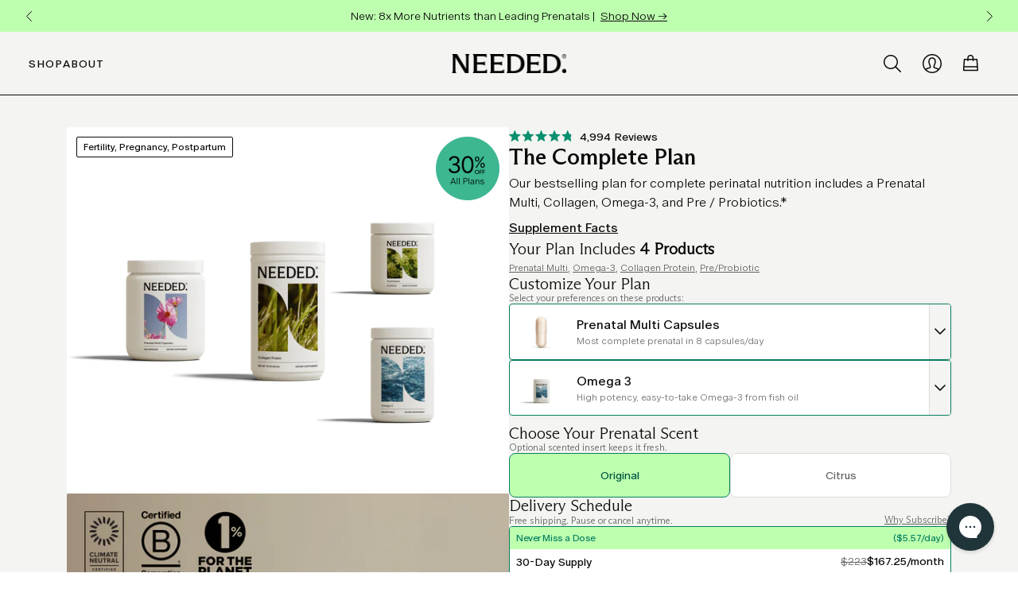

--- FILE ---
content_type: text/html; charset=utf-8
request_url: https://thisisneeded.com/products/the-complete-plan?okeReviewsNextUrl=https%253A%252F%252F5i27ysv3j8.execute-api.us-west-2.amazonaws.com%252Fprod%252Fstores%252F50b271ac-d3bb-4c88-9f21-7c1e6a32e537%252Fproducts%252Fshopify-7604811268341%252Freviews%253Flimit%253D5%2526orderBy%253Drating%252520desc%2526lastEvaluated%253D%25257B%252522subscriberId_collectionId%252522%25253A%25252250b271ac-d3bb-4c88-9f21-7c1e6a32e537%25253A09962de3-0543-464d-8a18-a8e4968d8f39%252522%25252C%252522reviewId%252522%25253A%25252285cd16a8-7193-497e-bd77-a20bd63c1e0d%252522%25252C%252522_rating_dateCreated%252522%25253A%2525225%25253A2024-07-18T12%25253A04%25253A29.382Z%252522%25257D&okeReviewsPageNum=2
body_size: 80798
content:



<!doctype html>
<!--[if IE 9]> <html class="ie9 no-js supports-no-cookies" lang="en"> <![endif]-->
<!-- [if (gt IE 9)|!(IE)]><! -->
<html class="no-js supports-no-cookies" lang="en">
  <!-- <![endif] -->
  <head>
<!--LOOMI SDK-->
<!--DO NOT EDIT-->
<!--Start - Anti Flicker-->
<style id="vslyAntiFlickerStyle-AE29">
    [data-image-collection-banner],.announcement-bar-section {
        opacity: 0;
    }
</style>
<style id="vslyAntiFlickerStyle-BC82">
    [data-image-collection-banner],.announcement-bar-section {

        animation: vslyAntiFlickerFadeIn 0.1s linear;
        -moz-animation: vslyAntiFlickerFadeIn 0.1s linear;
        -o-animation: vslyAntiFlickerFadeIn 0.1s linear;
        -webkit-animation: vslyAntiFlickerFadeIn 0.1s linear;

        animation-fill-mode: forwards;
        -moz-animation-fill-mode: forwards;
        -o-animation-fill-mode: forwards;
        -webkit-animation-fill-mode: forwards;

        animation-delay: 700ms;
        -moz-animation-delay: 700ms;
        -o-animation-delay: 700ms;
        -webkit-animation-delay: 700ms;
    }

    @keyframes vslyAntiFlickerFadeIn {
        to {
            opacity: 1;
        }
    }
</style>
<script id="vslyAntiFlickerScript-OJ93" data-em-disable>
    console.debug('vsly-anti-flicker', 'Anti Flicker Script Loaded');
    let fallbackTimer = -1;
    let retryTimer = -1;
    let retries = 0;

    function _vslyAntiFlickerRevealInner() {
        try {
            console.debug('vsly-anti-flicker', 'Revealing');
            const hideElem = document.querySelector('#vslyAntiFlickerStyle-AE29');
            if (hideElem) {
                hideElem.remove();
            }
            clearTimeout(fallbackTimer);
            console.debug('vsly-anti-flicker', 'Revealing done');
        } catch (ex) {
            console.error('vsly-anti-flicker', ex);
            if (retries > 15) {
                setTimeout(window.vslyAntiFlickerReveal, 10);
                retries += 1;
            }
        }
    }

    window.vslyAntiFlickerReveal = function () {
        setTimeout(_vslyAntiFlickerRevealInner, 100);
    }

    fallbackTimer = setTimeout(() => {
        console.debug('vsly-anti-flicker', 'Falling back after timeout');
        window._vslyAntiFlickerRevealInner()
        clearTimeout(retryTimer)
    }, 700)
</script>
<!--End - Anti Flicker-->
<link rel="preconnect"  href="https://live.visually-io.com/" crossorigin data-em-disable>
<link rel="dns-prefetch" href="https://live.visually-io.com/" data-em-disable>
<script>
    (()=> {
        const env = 2;
        var store = "this-is-needed.myshopify.com";
        var alias = store.replace(".myshopify.com", "").replaceAll("-", "_").toUpperCase();
        var jitsuKey =  "js.19532939328";
        window.loomi_ctx = {...(window.loomi_ctx || {}),storeAlias:alias,jitsuKey,env};
        
        
    
	
	var product = {};
	var variants = [];
	
	variants.push({id:44367091335413,policy:"continue",price:16725,iq:-13510});
	
	variants.push({id:46453590360309,policy:"continue",price:16725,iq:-1173});
	
	variants.push({id:42528157335797,policy:"continue",price:16725,iq:-11011});
	
	variants.push({id:46453590393077,policy:"continue",price:16725,iq:-272});
	
	variants.push({id:44367091302645,policy:"continue",price:17250,iq:-5261});
	
	variants.push({id:42528157303029,policy:"continue",price:17250,iq:-4950});
	
	variants.push({id:44367091368181,policy:"continue",price:15225,iq:-2427});
	
	variants.push({id:46453590491381,policy:"continue",price:15225,iq:-194});
	
	variants.push({id:42528157368565,policy:"continue",price:15225,iq:-2189});
	
	variants.push({id:46453590524149,policy:"continue",price:15225,iq:-72});
	
	product.variants = variants;
	product.oos = !true;
	product.price = 15225 ;
	window.loomi_ctx.current_product=product;
	window.loomi_ctx.productId=7604811268341;
	window.loomi_ctx.variantId = 44367091335413;
	
    })()
</script>
<link href="https://live.visually-io.com/cf/THIS_IS_NEEDED.js?k=js.19532939328&e=2&s=THIS_IS_NEEDED" rel="preload" as="script" data-em-disable>
<link href="https://live.visually-io.com/cf/THIS_IS_NEEDED.js?k=js.19532939328&e=2&s=THIS_IS_NEEDED" rel="preload" as="script" data-em-disable>
<link href="https://assets.visually.io/widgets/vsly-preact.min.js" rel="preload" as="script" data-em-disable>
<script data-vsly="preact2" type="text/javascript" src="https://assets.visually.io/widgets/vsly-preact.min.js" data-em-disable></script>
<script type="text/javascript" src="https://live.visually-io.com/cf/THIS_IS_NEEDED.js" data-em-disable></script>
<script type="text/javascript" src="https://live.visually-io.com/v/visually.js" data-em-disable></script>
<script defer type="text/javascript" src="https://live.visually-io.com/v/visually-a.js" data-em-disable></script>
<!--LOOMI SDK-->


    <!-- Begin Talkable integration code -->
<script type="text/javascript">
  window._talkableq = window._talkableq || [];
  window._talkableq.unshift(['init', { site_id: 'needed' }]);
  
</script>
<script async src="//d2jjzw81hqbuqv.cloudfront.net/integration/clients/needed.min.js" type="text/javascript"></script>
<!-- End Talkable integration code -->

    
  <script>
    window.Shopify = window.Shopify || { theme: { id: 136665301237, role: 'main' } };
    window._template = {
      directory: "",
      name: "product",
      suffix: "2025-starter-plan"
    };

    window.igEvents = window.igEvents || [];

    document.addEventListener('DOMContentLoaded', function(){
      window.MicroBus.on('igEvents:push', function({detail}){
          if (window.igData?.user?.getExperiments()?.length) {
            window.igEvents.push({
            "event": detail.event || {},
            "properties": detail.properties || {},
            });
          }
        });
    });
  </script>
  <script
    type="module"
    data-em-disable
    blocking="render"
    fetchpriority="high"
    src="https://cdn.intelligems.io/esm/87f9794f9ab2/bundle.js"
    async
  ></script>


    
  
  

  


    <meta charset="utf-8">
    <meta http-equiv="X-UA-Compatible" content="IE=edge">
    <meta name="viewport" content="width=device-width, initial-scale=1.0">
    <meta name="theme-color" content="#000">
    <meta name="ahrefs-site-verification" content="26ee83bfb6f7302bf58e9f4a862643a34cacb20f9c12693573d3178e99ede2e8">
    
    <link rel="canonical" href="https://thisisneeded.com/products/the-complete-plan">
    
      <link rel="shortcut icon" href="//thisisneeded.com/cdn/shop/files/needed-favicon_32x32.png?v=1699334987" type="image/png">
    

    
    <title>
      The Complete Plan®
      
      
      
        &ndash;
        needed.
      
    </title>

    
      <meta name="description" content="A single prenatal isn’t enough. Buy a monthly supply of complete pre and postnatal nutrition. ✓ Backed by science ✓ For all perinatal stages">
    

    
<meta property="og:site_name" content="needed.">
<meta property="og:url" content="https://thisisneeded.com/products/the-complete-plan">
<meta property="og:title" content="The Complete Plan">
<meta property="og:type" content="product">
<meta property="og:description" content="A single prenatal isn’t enough. Buy a monthly supply of complete pre and postnatal nutrition. ✓ Backed by science ✓ For all perinatal stages"><meta property="og:price:amount" content="152.25">
  <meta property="og:price:currency" content="USD"><meta property="og:image" content="http://thisisneeded.com/cdn/shop/files/Needed_CompletePlan_Powder_Omega-3_e1b7b1d4-ca0c-444b-8a1b-fa4a876f5c66_1024x1024.png?v=1762199158"><meta property="og:image" content="http://thisisneeded.com/cdn/shop/files/Needed_CompletePlan_Powder_Omega-3__Vegan_73ab592b-c0a2-4fa1-8f8d-1ce05e6f46ec_1024x1024.png?v=1703179616"><meta property="og:image" content="http://thisisneeded.com/cdn/shop/files/Needed_CompletePlan_Capsules_Omega-3__Vegan_37de9db6-2bfd-4a88-b5f1-05d1e642b1df_1024x1024.png?v=1703179273">
<meta property="og:image:secure_url" content="https://thisisneeded.com/cdn/shop/files/Needed_CompletePlan_Powder_Omega-3_e1b7b1d4-ca0c-444b-8a1b-fa4a876f5c66_1024x1024.png?v=1762199158"><meta property="og:image:secure_url" content="https://thisisneeded.com/cdn/shop/files/Needed_CompletePlan_Powder_Omega-3__Vegan_73ab592b-c0a2-4fa1-8f8d-1ce05e6f46ec_1024x1024.png?v=1703179616"><meta property="og:image:secure_url" content="https://thisisneeded.com/cdn/shop/files/Needed_CompletePlan_Capsules_Omega-3__Vegan_37de9db6-2bfd-4a88-b5f1-05d1e642b1df_1024x1024.png?v=1703179273">

<meta name="twitter:site" content="@">
<meta name="twitter:card" content="summary_large_image">
<meta name="twitter:title" content="The Complete Plan">
<meta name="twitter:description" content="A single prenatal isn’t enough. Buy a monthly supply of complete pre and postnatal nutrition. ✓ Backed by science ✓ For all perinatal stages">


    <link href="//thisisneeded.com/cdn/shop/t/84/assets/fonts.css?v=68857133283430445741755107539" rel="stylesheet" type="text/css" media="all" />
    
    


  <link href="//thisisneeded.com/cdn/shop/t/84/assets/main-SuXmQPX1.css" rel="stylesheet" type="text/css" media="all" />


    <link href="//thisisneeded.com/cdn/shop/t/84/assets/theme.scss.css?v=134028632471436369261764871581" rel="stylesheet" type="text/css" media="all" />
    

    <script src="https://code.jquery.com/jquery-3.7.1.min.js"></script>

    




  <script src="//thisisneeded.com/cdn/shop/t/84/assets/main-t1Wd-tSo.js" type="module" crossorigin="anonymous"></script>
  <link rel="modulepreload" href="//thisisneeded.com/cdn/shop/t/84/assets/index-D8tAcxNW.js" crossorigin="anonymous">
  <link rel="modulepreload" href="//thisisneeded.com/cdn/shop/t/84/assets/tabs-D77WLX1v.js" crossorigin="anonymous">




  <script src="//thisisneeded.com/cdn/shop/t/84/assets/product-BtHnIl3U.js" type="module" crossorigin="anonymous"></script>
  <link rel="modulepreload" href="//thisisneeded.com/cdn/shop/t/84/assets/index-D8tAcxNW.js" crossorigin="anonymous">
  <link rel="modulepreload" href="//thisisneeded.com/cdn/shop/t/84/assets/tabs-D77WLX1v.js" crossorigin="anonymous">




    

    

<script>
  try {
      var ga_linker = ga.getAll()[0].get('linkerParam')
  } catch (err) {
      var ga_linker = ''
  }

  
      var customer = null
  

  window.Needed_Store = window.Needed_Store || {};
  window.Needed_Store = {
    asset_url: "//thisisneeded.com/cdn/shop/t/84/assets/",
    customer: customer,
    ga_linker: ga_linker,
    is_needed_meta_theme: false,
    settings: {
      spinner: "//thisisneeded.com/cdn/shop/t/84/assets/_icon-loading-tail-spin.svg?v=164142580482496113501695252281",
      side_cart_banner_image: "null",
      side_cart_banner_image_alt_text: "",
      side_cart_banner_image_link: "",
      side_cart_announcement_header_color: "#94d0f7",
      empty_cart: {
        text: "Your cart is empty. \n\ Let’s shop for an optimally nourished you.",
        "tiles": [
            
            
              {
                "image": "//thisisneeded.com/cdn/shop/files/231128_NEEDED_DAY1_S2_0121_1_1_1_320x320.jpg?v=1703186147",
                "label": "Prenatal Vitamins",
                "url": "/products/prenatal-multi-powder"
              },
            
            
              {
                "image": "//thisisneeded.com/cdn/shop/files/231128_NEEDED_DAY1_S5_0219_1_1_320x320.jpg?v=1703186194",
                "label": "Fertility",
                "url": "/collections/womens-fertility-supplements"
              },
            
            
              {
                "image": "//thisisneeded.com/cdn/shop/files/231128_NEEDED_DAY1_S11_0346_1_320x320.jpg?v=1703186226",
                "label": "Pregnancy",
                "url": "/collections/pregnancy"
              },
            
            
              {
                "image": "//thisisneeded.com/cdn/shop/files/231128_NEEDED_DAY1_S13_0406_1_320x320.jpg?v=1703186306",
                "label": "Postpartum",
                "url": "/collections/postpartum"
              }
            
          
          ],
      },
      shop_all_url: "/collections/shop-all-products",
      evergreen_promo_sale: {
        enabled: false,
        discount_percent: 20,
        discount_code: "HELLONEEDED"
      },
      site_wide_promotion: {
        enabled: true,
        pdp_container_heading: "SALE",
        heading: "Mother's Day Sale!",
        subtext: "New customers get an EXTRA 25% off the first order of a subscription with code MOTHER, automatically applied at checkout",
        cart_heading: "20% off your first order of a new subscription with code HELLONEEDED",
        cart_banner_display_rule: "any"
      },
      gift_with_purchase : {
        enabled: false,
        subscription_required: true,
        threshold: 1,
        product: {"id":7879505674485,"title":"Complimentary Hydration Support (Grapefruit) Sample Pack (5 Day)","handle":"sample-hydration-support-grapefruit-sample-pack-5-day","description":"","published_at":"2024-12-02T10:32:30-08:00","created_at":"2022-10-04T13:25:52-07:00","vendor":"needed.","type":"","tags":[],"price":0,"price_min":0,"price_max":0,"available":true,"price_varies":false,"compare_at_price":null,"compare_at_price_min":0,"compare_at_price_max":0,"compare_at_price_varies":false,"variants":[{"id":43317624799477,"title":"Default Title","option1":"Default Title","option2":null,"option3":null,"sku":"SAMETMGS5","requires_shipping":true,"taxable":true,"featured_image":null,"available":true,"name":"Complimentary Hydration Support (Grapefruit) Sample Pack (5 Day)","public_title":null,"options":["Default Title"],"price":0,"weight":25,"compare_at_price":null,"inventory_management":"shopify","barcode":"","requires_selling_plan":false,"selling_plan_allocations":[],"quantity_rule":{"min":1,"max":null,"increment":1}}],"images":["\/\/thisisneeded.com\/cdn\/shop\/files\/Needed-Hydration-Stick-Grapefruit_00f68960-6f69-403d-9580-c700a75f0226.png?v=1762199784"],"featured_image":"\/\/thisisneeded.com\/cdn\/shop\/files\/Needed-Hydration-Stick-Grapefruit_00f68960-6f69-403d-9580-c700a75f0226.png?v=1762199784","options":["Title"],"media":[{"alt":null,"id":32495804350709,"position":1,"preview_image":{"aspect_ratio":1.208,"height":2484,"width":3000,"src":"\/\/thisisneeded.com\/cdn\/shop\/files\/Needed-Hydration-Stick-Grapefruit_00f68960-6f69-403d-9580-c700a75f0226.png?v=1762199784"},"aspect_ratio":1.208,"height":2484,"media_type":"image","src":"\/\/thisisneeded.com\/cdn\/shop\/files\/Needed-Hydration-Stick-Grapefruit_00f68960-6f69-403d-9580-c700a75f0226.png?v=1762199784","width":3000}],"requires_selling_plan":false,"selling_plan_groups":[],"content":""},
        product_title: "Hydration Support (Grapefruit)",
        product_short_description: "",
        pdp_container_heading: "FREE GIFT ($15 Value)",
        heading: "Free 5-Day Supply of Hydration Support",
        subtext: "Subscribe to any product and receive a free 5-day supply of Hydration Support",
        one_time_heading: "Subscribe to any product and receive a free gift ($15 value)!",
        bucket_heading: "Free Gift",
        bucket_delivery_heading: "5-day supply, delivered once"
      },
      sitewide_sale : {
        enabled: false,
        discount: Number(25),
        product_types: "subscription"
      }
    }
  };
</script>


    <script>

      //MicroBus is a simple event bus that can be used to communicate between scripts
      class MicroBus extends EventTarget {
        on(type, listener) {
          this.addEventListener(type, listener);
        }
        once(type, listener) {
          this.addEventListener(type, listener, { once: true });
        }
        off(type, listener) {
          this.removeEventListener(type, listener);
        }
        emit(type, data) {
          const event = new CustomEvent(type, { detail: data });
          this.dispatchEvent(event);
        }
      }

      window.MicroBus = new MicroBus();

        $(document).ready(function () {
        $('.js-preorder-learn-more').on('click', function (e){
          e.preventDefault();

        window.MicroBus.emit('preorder-modal:toggle', {
           productId:   $(e.target).attr('data-id'),
           bg_color: $(e.target).attr('data-color'),
           title: $(e.target).attr('data-title'),
           body:    $(e.target).attr('data-body')
          })
         });
        });

      //redner preorder modal
     function renderPreorderModal(data){
      let html = ``;
      html+= `<div class="tw-bg-black/60 tw-fixed tw-top-0 tw-left-0 tw-right-0 tw-bottom-0 tw-z-[9999999993] tw-flex tw-items-center tw-justify-center" id="preorderModal" tabindex="-1" role="dialog" aria-labelledby="preorderModalLabel" aria-hidden="false">`;
      html+=`   <div class="tw-fixed tw-z-[80] tw-p-8 tw-w-full tw-h-full tw-w-full md:tw-h-auto md:tw-max-w-[80vw] tw-overflow-auto tw-max-h-[100vh] tw-relative" style="background-color:${data.bg_color}; max-height: 100vh; overflow: auto;">`;
      html+=`     <div class="tw-flex tw-flex-col tw-gap-9 tw-items-center">`;
      html+=`       <div class="tw-flex tw-items-center tw-justify-center tw-mt-6">`;
      html+=`         <h5 class="tw-text-[40px] md:tw-text-[48px] tw-font-serif tw-text-center tw-tracking-[-1px]" id="preorderModalLabel">${data.title}</h5>`;
      html+=`         <button type="button" class="js-close-preorder-modal tw-absolute tw-appearance-none !tw-bg-transparent tw-top-0 tw-right-4 tw-text-[48px] tw-z-[10]" data-dismiss="modal" aria-label="Close">`;
      html+=`          <img class="tw-w-[20px] tw-h-[20px]" src="https://cdn.shopify.com/s/files/1/0195/3293/9328/files/icon-times.svg?v=1680220511"/>`;
      html+=`         </button>`;
      html+=`       </div>`;
      html+=`       <div class="tw-max-w-[620px] tw-text-center tw-text-base">`;
      html+=`         ${data.body}`
      html+=`       </div>`;
      html+=`       <div class="tw-flex tw-gap-9 tw-flex-col tw-items-center">`;
      html+=`         <div class="tw-flex tw-items-center tw-justify-center tw-gap-24">`;
      html+=`           <div class="tw-flex tw-flex-col tw-justify-center tw-items-center tw-gap-4">`;
      html+=`             <img class="tw-max-w-[80px]" src="https://cdn.shopify.com/s/files/1/0195/3293/9328/files/julie-profile.png?v=1680220200" loading="lazy">`;
      html+=`             <img class="tw-max-w-[100px]" src="https://cdn.shopify.com/s/files/1/0195/3293/9328/files/julie-script.png?v=1680220200" loading="lazy">`;
      html+=`           </div>`;
      html+=`           <div class="tw-flex tw-flex-col tw-justify-center tw-items-center tw-gap-4">`;
      html+=`             <img class="tw-max-w-[80px]" src="https://cdn.shopify.com/s/files/1/0195/3293/9328/files/ryan-profile.png?v=1680220200" loading="lazy">`;
      html+=`             <img class="tw-max-w-[100px]" src="https://cdn.shopify.com/s/files/1/0195/3293/9328/files/ryan-script.png?v=1680220200" loading="lazy">`;
      html+=`           </div>`;
      html+=`         </div>`;
      html+=`         <button type="button" class="tw-mb-6 tw-bg-[#0A0A0A] tw-text-white tw-rounded-full tw-min-w-[100px] tw-min-h-[38px] tw-flex tw-items-center tw-justify-center js-close-preorder-modal" data-dismiss="modal">Done</button>`;
      html+=`       </div>`;
      html+=`     </div>`;
      html+=`   </div>`;
      html+=` </div>`;
      $('body').append(html);

      $('.js-close-preorder-modal').on('click', function(){
        $('#preorderModal').remove();
      })

      $(window).on('keydown', function(e){
        if(e.key === 'Escape'){
          $('#preorderModal').remove();
        }
      })

      $(document).on('click', function(e){
        if(e.target.id === 'preorderModal'){
          $('#preorderModal').remove();
        }
      })
    }

    window.MicroBus.on('preorder-modal:toggle', function(e){
      $('#preorderModal').remove();
      renderPreorderModal(e.detail);
    })



      // Minified version of isMobile included in the HTML since it's small
      !function(e) {
        var n = /iPhone/i,
          t = /iPod/i,
          r = /iPad/i,
          a = /\bAndroid(?:.+)Mobile\b/i,
          p = /Android/i,
          l = /\bAndroid(?:.+)SD4930UR\b/i,
          b = /\bAndroid(?:.+)(?:KF[A-Z]{2,4})\b/i,
          f = /Windows Phone/i,
          u = /\bWindows(?:.+)ARM\b/i,
          c = /BlackBerry/i,
          s = /BB10/i,
          v = /Opera Mini/i,
          h = /\b(CriOS|Chrome)(?:.+)Mobile/i,
          w = /\Mobile(?:.+)Firefox\b/i;
        function m(e, i) {
          return e.test(i)
        }
        function i(e) {
          var i = e || (
              "undefined" != typeof navigator
                ? navigator.userAgent
                : ""
            ),
            o = i.split("[FBAN");
          void 0 !== o[1] && (i = o[0]),
          void 0 !== (o = i.split("Twitter"))[1] && (i = o[0]);
          var d = {
            apple: {
              phone: m(n, i),
              ipod: m(t, i),
              tablet: ! m(n, i) && m(r, i),
              device: m(n, i) || m(t, i) || m(r, i)
            },
            amazon: {
              phone: m(l, i),
              tablet: ! m(l, i) && m(b, i),
              device: m(l, i) || m(b, i)
            },
            android: {
              phone: m(l, i) || m(a, i),
              tablet: ! m(l, i) && ! m(a, i) && (m(b, i) || m(p, i)),
              device: m(l, i) || m(b, i) || m(a, i) || m(p, i)
            },
            windows: {
              phone: m(f, i),
              tablet: m(u, i),
              device: m(f, i) || m(u, i)
            },
            other: {
              blackberry: m(c, i),
              blackberry10: m(s, i),
              opera: m(v, i),
              firefox: m(w, i),
              chrome: m(h, i),
              device: m(c, i) || m(s, i) || m(v, i) || m(w, i) || m(h, i)
            }
          };
          return d.any = d.apple.device || d.android.device || d.windows.device || d.other.device,
          d.phone = d.apple.phone || d.android.phone || d.windows.phone,
          d.tablet = d.apple.tablet || d.android.tablet || d.windows.tablet,
          d
        }
        "undefined" != typeof module && module.exports && "undefined" == typeof window
          ? module.exports = i
          : "undefined" != typeof module && module.exports && "undefined" != typeof window
            ? module.exports = i()
            : "function" == typeof define && define.amd
              ? define([], e.isMobile = i())
              : e.isMobile = i()
      }(this);

      document.documentElement.className = document.documentElement.className.replace('no-js', 'js');
      if (isMobile.apple.device) {
        document.documentElement.classList.add('ios');
      }

      if (isMobile.apple.phone) {
        document.documentElement.classList.add('iphone');
      }

      if (isMobile.apple.tablet) {
        document.documentElement.classList.add('ipad');
      }

      window.theme = {
        strings: {
          addToCart: "Add to cart",
          soldOut: "Sold Out",
          unavailable: "Unavailable",
          subscribe: "Subscribe Now"
        },
        moneyFormat: "${{amount}}"
      };
    </script>

    <script type="text/javascript">
      ;(function (d, t) {
        var bh = d.createElement(t),
          s = d.getElementsByTagName(t)[0]
        bh.type = 'text/javascript'
        bh.src = 'https://www.bugherd.com/sidebarv2.js?apikey=ho5tymvqcs3ua5qccfujqw'
        s.parentNode.insertBefore(bh, s)
      })(document, 'script')
    </script>

    

    

    <script>window.performance && window.performance.mark && window.performance.mark('shopify.content_for_header.start');</script><meta name="google-site-verification" content="uMMQpdmFWu4Cbmi5bWg8ynayfj69ajMA9gajxNyIeY4">
<meta name="facebook-domain-verification" content="na28g7q5he2qce11esbcbkqb5ivcsm">
<meta name="facebook-domain-verification" content="vo8rr0o3deyfqwoeaasu56sk06e8p5">
<meta name="google-site-verification" content="61Zu5qVNqgVJuy6-k-pXH9bnK_vqFSsDyQ1nM3uPjbo">
<meta id="shopify-digital-wallet" name="shopify-digital-wallet" content="/19532939328/digital_wallets/dialog">
<meta name="shopify-checkout-api-token" content="8ede89eddb4d18a35e65ebcb300abab3">
<link rel="alternate" type="application/json+oembed" href="https://thisisneeded.com/products/the-complete-plan.oembed">
<script async="async" src="/checkouts/internal/preloads.js?locale=en-US"></script>
<link rel="preconnect" href="https://shop.app" crossorigin="anonymous">
<script async="async" src="https://shop.app/checkouts/internal/preloads.js?locale=en-US&shop_id=19532939328" crossorigin="anonymous"></script>
<script id="apple-pay-shop-capabilities" type="application/json">{"shopId":19532939328,"countryCode":"US","currencyCode":"USD","merchantCapabilities":["supports3DS"],"merchantId":"gid:\/\/shopify\/Shop\/19532939328","merchantName":"needed.","requiredBillingContactFields":["postalAddress","email"],"requiredShippingContactFields":["postalAddress","email"],"shippingType":"shipping","supportedNetworks":["visa","masterCard","amex","discover","elo","jcb"],"total":{"type":"pending","label":"needed.","amount":"1.00"},"shopifyPaymentsEnabled":true,"supportsSubscriptions":true}</script>
<script id="shopify-features" type="application/json">{"accessToken":"8ede89eddb4d18a35e65ebcb300abab3","betas":["rich-media-storefront-analytics"],"domain":"thisisneeded.com","predictiveSearch":true,"shopId":19532939328,"locale":"en"}</script>
<script>var Shopify = Shopify || {};
Shopify.shop = "this-is-needed.myshopify.com";
Shopify.locale = "en";
Shopify.currency = {"active":"USD","rate":"1.0"};
Shopify.country = "US";
Shopify.theme = {"name":"[76777a17] Production - Blue","id":136665301237,"schema_name":"Needed","schema_version":"1.0","theme_store_id":null,"role":"main"};
Shopify.theme.handle = "null";
Shopify.theme.style = {"id":null,"handle":null};
Shopify.cdnHost = "thisisneeded.com/cdn";
Shopify.routes = Shopify.routes || {};
Shopify.routes.root = "/";</script>
<script type="module">!function(o){(o.Shopify=o.Shopify||{}).modules=!0}(window);</script>
<script>!function(o){function n(){var o=[];function n(){o.push(Array.prototype.slice.apply(arguments))}return n.q=o,n}var t=o.Shopify=o.Shopify||{};t.loadFeatures=n(),t.autoloadFeatures=n()}(window);</script>
<script>
  window.ShopifyPay = window.ShopifyPay || {};
  window.ShopifyPay.apiHost = "shop.app\/pay";
  window.ShopifyPay.redirectState = null;
</script>
<script id="shop-js-analytics" type="application/json">{"pageType":"product"}</script>
<script defer="defer" async type="module" src="//thisisneeded.com/cdn/shopifycloud/shop-js/modules/v2/client.init-shop-cart-sync_BT-GjEfc.en.esm.js"></script>
<script defer="defer" async type="module" src="//thisisneeded.com/cdn/shopifycloud/shop-js/modules/v2/chunk.common_D58fp_Oc.esm.js"></script>
<script defer="defer" async type="module" src="//thisisneeded.com/cdn/shopifycloud/shop-js/modules/v2/chunk.modal_xMitdFEc.esm.js"></script>
<script type="module">
  await import("//thisisneeded.com/cdn/shopifycloud/shop-js/modules/v2/client.init-shop-cart-sync_BT-GjEfc.en.esm.js");
await import("//thisisneeded.com/cdn/shopifycloud/shop-js/modules/v2/chunk.common_D58fp_Oc.esm.js");
await import("//thisisneeded.com/cdn/shopifycloud/shop-js/modules/v2/chunk.modal_xMitdFEc.esm.js");

  window.Shopify.SignInWithShop?.initShopCartSync?.({"fedCMEnabled":true,"windoidEnabled":true});

</script>
<script>
  window.Shopify = window.Shopify || {};
  if (!window.Shopify.featureAssets) window.Shopify.featureAssets = {};
  window.Shopify.featureAssets['shop-js'] = {"shop-cart-sync":["modules/v2/client.shop-cart-sync_DZOKe7Ll.en.esm.js","modules/v2/chunk.common_D58fp_Oc.esm.js","modules/v2/chunk.modal_xMitdFEc.esm.js"],"init-fed-cm":["modules/v2/client.init-fed-cm_B6oLuCjv.en.esm.js","modules/v2/chunk.common_D58fp_Oc.esm.js","modules/v2/chunk.modal_xMitdFEc.esm.js"],"shop-cash-offers":["modules/v2/client.shop-cash-offers_D2sdYoxE.en.esm.js","modules/v2/chunk.common_D58fp_Oc.esm.js","modules/v2/chunk.modal_xMitdFEc.esm.js"],"shop-login-button":["modules/v2/client.shop-login-button_QeVjl5Y3.en.esm.js","modules/v2/chunk.common_D58fp_Oc.esm.js","modules/v2/chunk.modal_xMitdFEc.esm.js"],"pay-button":["modules/v2/client.pay-button_DXTOsIq6.en.esm.js","modules/v2/chunk.common_D58fp_Oc.esm.js","modules/v2/chunk.modal_xMitdFEc.esm.js"],"shop-button":["modules/v2/client.shop-button_DQZHx9pm.en.esm.js","modules/v2/chunk.common_D58fp_Oc.esm.js","modules/v2/chunk.modal_xMitdFEc.esm.js"],"avatar":["modules/v2/client.avatar_BTnouDA3.en.esm.js"],"init-windoid":["modules/v2/client.init-windoid_CR1B-cfM.en.esm.js","modules/v2/chunk.common_D58fp_Oc.esm.js","modules/v2/chunk.modal_xMitdFEc.esm.js"],"init-shop-for-new-customer-accounts":["modules/v2/client.init-shop-for-new-customer-accounts_C_vY_xzh.en.esm.js","modules/v2/client.shop-login-button_QeVjl5Y3.en.esm.js","modules/v2/chunk.common_D58fp_Oc.esm.js","modules/v2/chunk.modal_xMitdFEc.esm.js"],"init-shop-email-lookup-coordinator":["modules/v2/client.init-shop-email-lookup-coordinator_BI7n9ZSv.en.esm.js","modules/v2/chunk.common_D58fp_Oc.esm.js","modules/v2/chunk.modal_xMitdFEc.esm.js"],"init-shop-cart-sync":["modules/v2/client.init-shop-cart-sync_BT-GjEfc.en.esm.js","modules/v2/chunk.common_D58fp_Oc.esm.js","modules/v2/chunk.modal_xMitdFEc.esm.js"],"shop-toast-manager":["modules/v2/client.shop-toast-manager_DiYdP3xc.en.esm.js","modules/v2/chunk.common_D58fp_Oc.esm.js","modules/v2/chunk.modal_xMitdFEc.esm.js"],"init-customer-accounts":["modules/v2/client.init-customer-accounts_D9ZNqS-Q.en.esm.js","modules/v2/client.shop-login-button_QeVjl5Y3.en.esm.js","modules/v2/chunk.common_D58fp_Oc.esm.js","modules/v2/chunk.modal_xMitdFEc.esm.js"],"init-customer-accounts-sign-up":["modules/v2/client.init-customer-accounts-sign-up_iGw4briv.en.esm.js","modules/v2/client.shop-login-button_QeVjl5Y3.en.esm.js","modules/v2/chunk.common_D58fp_Oc.esm.js","modules/v2/chunk.modal_xMitdFEc.esm.js"],"shop-follow-button":["modules/v2/client.shop-follow-button_CqMgW2wH.en.esm.js","modules/v2/chunk.common_D58fp_Oc.esm.js","modules/v2/chunk.modal_xMitdFEc.esm.js"],"checkout-modal":["modules/v2/client.checkout-modal_xHeaAweL.en.esm.js","modules/v2/chunk.common_D58fp_Oc.esm.js","modules/v2/chunk.modal_xMitdFEc.esm.js"],"shop-login":["modules/v2/client.shop-login_D91U-Q7h.en.esm.js","modules/v2/chunk.common_D58fp_Oc.esm.js","modules/v2/chunk.modal_xMitdFEc.esm.js"],"lead-capture":["modules/v2/client.lead-capture_BJmE1dJe.en.esm.js","modules/v2/chunk.common_D58fp_Oc.esm.js","modules/v2/chunk.modal_xMitdFEc.esm.js"],"payment-terms":["modules/v2/client.payment-terms_Ci9AEqFq.en.esm.js","modules/v2/chunk.common_D58fp_Oc.esm.js","modules/v2/chunk.modal_xMitdFEc.esm.js"]};
</script>
<script>(function() {
  var isLoaded = false;
  function asyncLoad() {
    if (isLoaded) return;
    isLoaded = true;
    var urls = ["https:\/\/static.rechargecdn.com\/static\/js\/recharge.js?shop=this-is-needed.myshopify.com","https:\/\/shopify.intercom.io\/widget.js?shop=this-is-needed.myshopify.com","https:\/\/cdn.nfcube.com\/05671d1a17c14fb3a26d45515ac17b95.js?shop=this-is-needed.myshopify.com","https:\/\/cdn.shopify.com\/s\/files\/1\/0195\/3293\/9328\/t\/57\/assets\/globo.formbuilder.init.js?v=1653603330\u0026shop=this-is-needed.myshopify.com","https:\/\/config.gorgias.chat\/bundle-loader\/01GYCCAX47WT711AQMKD24HBAR?source=shopify1click\u0026shop=this-is-needed.myshopify.com","https:\/\/shopify-init.blackcrow.ai\/js\/core\/this-is-needed.js?shopify_app_version=1.0.195\u0026shop=this-is-needed.myshopify.com","\/\/cdn.shopify.com\/proxy\/e19f177e0f5f53aac91344bb559b78f5b49416ad4477d91c778c18923b8ba9c7\/contact.gorgias.help\/api\/contact-forms\/replace-mailto-script.js?t=1717121447224\u0026shopName=this-is-needed\u0026shop=this-is-needed.myshopify.com\u0026sp-cache-control=cHVibGljLCBtYXgtYWdlPTkwMA","https:\/\/services.nofraud.com\/js\/device.js?shop=this-is-needed.myshopify.com","https:\/\/cdn.9gtb.com\/loader.js?g_cvt_id=20cf4809-0413-4f05-a635-207fe4d5d5cd\u0026shop=this-is-needed.myshopify.com"];
    for (var i = 0; i < urls.length; i++) {
      var s = document.createElement('script');
      s.type = 'text/javascript';
      s.async = true;
      s.src = urls[i];
      var x = document.getElementsByTagName('script')[0];
      x.parentNode.insertBefore(s, x);
    }
  };
  if(window.attachEvent) {
    window.attachEvent('onload', asyncLoad);
  } else {
    window.addEventListener('load', asyncLoad, false);
  }
})();</script>
<script id="__st">var __st={"a":19532939328,"offset":-28800,"reqid":"ad2eae8a-fb51-47c2-a716-8b7dfc403cc5-1769373844","pageurl":"thisisneeded.com\/products\/the-complete-plan?okeReviewsNextUrl=https%253A%252F%252F5i27ysv3j8.execute-api.us-west-2.amazonaws.com%252Fprod%252Fstores%252F50b271ac-d3bb-4c88-9f21-7c1e6a32e537%252Fproducts%252Fshopify-7604811268341%252Freviews%253Flimit%253D5%2526orderBy%253Drating%252520desc%2526lastEvaluated%253D%25257B%252522subscriberId_collectionId%252522%25253A%25252250b271ac-d3bb-4c88-9f21-7c1e6a32e537%25253A09962de3-0543-464d-8a18-a8e4968d8f39%252522%25252C%252522reviewId%252522%25253A%25252285cd16a8-7193-497e-bd77-a20bd63c1e0d%252522%25252C%252522_rating_dateCreated%252522%25253A%2525225%25253A2024-07-18T12%25253A04%25253A29.382Z%252522%25257D\u0026okeReviewsPageNum=2","u":"498dd2f33477","p":"product","rtyp":"product","rid":7604811268341};</script>
<script>window.ShopifyPaypalV4VisibilityTracking = true;</script>
<script id="captcha-bootstrap">!function(){'use strict';const t='contact',e='account',n='new_comment',o=[[t,t],['blogs',n],['comments',n],[t,'customer']],c=[[e,'customer_login'],[e,'guest_login'],[e,'recover_customer_password'],[e,'create_customer']],r=t=>t.map((([t,e])=>`form[action*='/${t}']:not([data-nocaptcha='true']) input[name='form_type'][value='${e}']`)).join(','),a=t=>()=>t?[...document.querySelectorAll(t)].map((t=>t.form)):[];function s(){const t=[...o],e=r(t);return a(e)}const i='password',u='form_key',d=['recaptcha-v3-token','g-recaptcha-response','h-captcha-response',i],f=()=>{try{return window.sessionStorage}catch{return}},m='__shopify_v',_=t=>t.elements[u];function p(t,e,n=!1){try{const o=window.sessionStorage,c=JSON.parse(o.getItem(e)),{data:r}=function(t){const{data:e,action:n}=t;return t[m]||n?{data:e,action:n}:{data:t,action:n}}(c);for(const[e,n]of Object.entries(r))t.elements[e]&&(t.elements[e].value=n);n&&o.removeItem(e)}catch(o){console.error('form repopulation failed',{error:o})}}const l='form_type',E='cptcha';function T(t){t.dataset[E]=!0}const w=window,h=w.document,L='Shopify',v='ce_forms',y='captcha';let A=!1;((t,e)=>{const n=(g='f06e6c50-85a8-45c8-87d0-21a2b65856fe',I='https://cdn.shopify.com/shopifycloud/storefront-forms-hcaptcha/ce_storefront_forms_captcha_hcaptcha.v1.5.2.iife.js',D={infoText:'Protected by hCaptcha',privacyText:'Privacy',termsText:'Terms'},(t,e,n)=>{const o=w[L][v],c=o.bindForm;if(c)return c(t,g,e,D).then(n);var r;o.q.push([[t,g,e,D],n]),r=I,A||(h.body.append(Object.assign(h.createElement('script'),{id:'captcha-provider',async:!0,src:r})),A=!0)});var g,I,D;w[L]=w[L]||{},w[L][v]=w[L][v]||{},w[L][v].q=[],w[L][y]=w[L][y]||{},w[L][y].protect=function(t,e){n(t,void 0,e),T(t)},Object.freeze(w[L][y]),function(t,e,n,w,h,L){const[v,y,A,g]=function(t,e,n){const i=e?o:[],u=t?c:[],d=[...i,...u],f=r(d),m=r(i),_=r(d.filter((([t,e])=>n.includes(e))));return[a(f),a(m),a(_),s()]}(w,h,L),I=t=>{const e=t.target;return e instanceof HTMLFormElement?e:e&&e.form},D=t=>v().includes(t);t.addEventListener('submit',(t=>{const e=I(t);if(!e)return;const n=D(e)&&!e.dataset.hcaptchaBound&&!e.dataset.recaptchaBound,o=_(e),c=g().includes(e)&&(!o||!o.value);(n||c)&&t.preventDefault(),c&&!n&&(function(t){try{if(!f())return;!function(t){const e=f();if(!e)return;const n=_(t);if(!n)return;const o=n.value;o&&e.removeItem(o)}(t);const e=Array.from(Array(32),(()=>Math.random().toString(36)[2])).join('');!function(t,e){_(t)||t.append(Object.assign(document.createElement('input'),{type:'hidden',name:u})),t.elements[u].value=e}(t,e),function(t,e){const n=f();if(!n)return;const o=[...t.querySelectorAll(`input[type='${i}']`)].map((({name:t})=>t)),c=[...d,...o],r={};for(const[a,s]of new FormData(t).entries())c.includes(a)||(r[a]=s);n.setItem(e,JSON.stringify({[m]:1,action:t.action,data:r}))}(t,e)}catch(e){console.error('failed to persist form',e)}}(e),e.submit())}));const S=(t,e)=>{t&&!t.dataset[E]&&(n(t,e.some((e=>e===t))),T(t))};for(const o of['focusin','change'])t.addEventListener(o,(t=>{const e=I(t);D(e)&&S(e,y())}));const B=e.get('form_key'),M=e.get(l),P=B&&M;t.addEventListener('DOMContentLoaded',(()=>{const t=y();if(P)for(const e of t)e.elements[l].value===M&&p(e,B);[...new Set([...A(),...v().filter((t=>'true'===t.dataset.shopifyCaptcha))])].forEach((e=>S(e,t)))}))}(h,new URLSearchParams(w.location.search),n,t,e,['guest_login'])})(!0,!0)}();</script>
<script integrity="sha256-4kQ18oKyAcykRKYeNunJcIwy7WH5gtpwJnB7kiuLZ1E=" data-source-attribution="shopify.loadfeatures" defer="defer" src="//thisisneeded.com/cdn/shopifycloud/storefront/assets/storefront/load_feature-a0a9edcb.js" crossorigin="anonymous"></script>
<script crossorigin="anonymous" defer="defer" src="//thisisneeded.com/cdn/shopifycloud/storefront/assets/shopify_pay/storefront-65b4c6d7.js?v=20250812"></script>
<script data-source-attribution="shopify.dynamic_checkout.dynamic.init">var Shopify=Shopify||{};Shopify.PaymentButton=Shopify.PaymentButton||{isStorefrontPortableWallets:!0,init:function(){window.Shopify.PaymentButton.init=function(){};var t=document.createElement("script");t.src="https://thisisneeded.com/cdn/shopifycloud/portable-wallets/latest/portable-wallets.en.js",t.type="module",document.head.appendChild(t)}};
</script>
<script data-source-attribution="shopify.dynamic_checkout.buyer_consent">
  function portableWalletsHideBuyerConsent(e){var t=document.getElementById("shopify-buyer-consent"),n=document.getElementById("shopify-subscription-policy-button");t&&n&&(t.classList.add("hidden"),t.setAttribute("aria-hidden","true"),n.removeEventListener("click",e))}function portableWalletsShowBuyerConsent(e){var t=document.getElementById("shopify-buyer-consent"),n=document.getElementById("shopify-subscription-policy-button");t&&n&&(t.classList.remove("hidden"),t.removeAttribute("aria-hidden"),n.addEventListener("click",e))}window.Shopify?.PaymentButton&&(window.Shopify.PaymentButton.hideBuyerConsent=portableWalletsHideBuyerConsent,window.Shopify.PaymentButton.showBuyerConsent=portableWalletsShowBuyerConsent);
</script>
<script data-source-attribution="shopify.dynamic_checkout.cart.bootstrap">document.addEventListener("DOMContentLoaded",(function(){function t(){return document.querySelector("shopify-accelerated-checkout-cart, shopify-accelerated-checkout")}if(t())Shopify.PaymentButton.init();else{new MutationObserver((function(e,n){t()&&(Shopify.PaymentButton.init(),n.disconnect())})).observe(document.body,{childList:!0,subtree:!0})}}));
</script>
<link id="shopify-accelerated-checkout-styles" rel="stylesheet" media="screen" href="https://thisisneeded.com/cdn/shopifycloud/portable-wallets/latest/accelerated-checkout-backwards-compat.css" crossorigin="anonymous">
<style id="shopify-accelerated-checkout-cart">
        #shopify-buyer-consent {
  margin-top: 1em;
  display: inline-block;
  width: 100%;
}

#shopify-buyer-consent.hidden {
  display: none;
}

#shopify-subscription-policy-button {
  background: none;
  border: none;
  padding: 0;
  text-decoration: underline;
  font-size: inherit;
  cursor: pointer;
}

#shopify-subscription-policy-button::before {
  box-shadow: none;
}

      </style>

<script>window.performance && window.performance.mark && window.performance.mark('shopify.content_for_header.end');</script>

    <script src="//staticxx.s3.amazonaws.com/aio_stats_lib_v1.min.js?v=1.0" defer="defer"></script>

    

    <!-- This area was rendered by Powerful Formbuilder App -->
    
      <script>
        
          var PFB_product_name = "The Complete Plan";
          var PFB_product_url = '/products/the-complete-plan';
        
      </script>
    
    <!-- End Area -->

    <meta name="google-site-verification" content="EYBaH9rqU4qcxzkwfZMmqFljDJG2vjiJH0QO0om17Uk">

    <script src="https://www.dwin1.com/19038.js" type="text/javascript" defer="defer"></script>

    <script>
	var Globo = Globo || {};
    var globoFormbuilderRecaptchaInit = function(){};
    Globo.FormBuilder = Globo.FormBuilder || {};
    Globo.FormBuilder.url = "https://form.globosoftware.net";
    Globo.FormBuilder.shop = {
        settings : {
            reCaptcha : {
                siteKey : '',
                recaptchaType : 'v2',
                languageCode : 'en'
            },
            hideWaterMark : false,
            encryptionFormId : false,
            copyright: `Powered by Globo <a href="https://apps.shopify.com/form-builder-contact-form" target="_blank">Contact Form</a>`,
            scrollTop: true,
            additionalColumns: []        },
        pricing:{
            features:{
                fileUpload : 10,
                removeCopyright : true,
                bulkOrderForm: true,
                cartForm: true,
            }
        },
        configuration: {
            money_format:  "${{amount}}"
        },
        encryption_form_id : false
    };
    Globo.FormBuilder.forms = [];

    
    Globo.FormBuilder.page = {
        title : document.title.replaceAll('"', "'"),
        href : window.location.href,
        type: "product"
    };
    
    Globo.FormBuilder.product= {
        title : `The Complete Plan`,
        type : `prenatal vitamin and supplement`,
        vendor : `needed.`
    }
    
    Globo.FormBuilder.assetFormUrls = [];
                                            Globo.FormBuilder.assetFormUrls[103389] = "//thisisneeded.com/cdn/shop/t/84/assets/globo.formbuilder.data.103389.js?v=53554203535532107361680567554";
    Globo.FormBuilder.assetFormUrls[2545] = "//thisisneeded.com/cdn/shop/t/84/assets/globo.formbuilder.data.103389.js?v=53554203535532107361680567554";        
</script>

<link rel="preload" href="//thisisneeded.com/cdn/shop/t/84/assets/globo.formbuilder.css?v=132162924824183467551680567553" as="style" onload="this.onload=null;this.rel='stylesheet'">
<noscript><link rel="stylesheet" href="//thisisneeded.com/cdn/shop/t/84/assets/globo.formbuilder.css?v=132162924824183467551680567553"></noscript>
<link rel="stylesheet" href="//thisisneeded.com/cdn/shop/t/84/assets/globo.formbuilder.css?v=132162924824183467551680567553">


<script>
    Globo.FormBuilder.__webpack_public_path__ = "//thisisneeded.com/cdn/shop/t/84/assets/"
</script>
<script src="//thisisneeded.com/cdn/shop/t/84/assets/globo.formbuilder.index.js?v=178134740690895076841680567555" defer></script>

    <script id="sg-js-global-vars">
      sgGlobalVars = {"storeId":"0f79ffaa-a649-48f6-8baf-cdfc29fe9778","seenManagerPrompt":false,"storeIsActive":false,"targetInfo":{"cart":{"isAfterElem":false,"isBeforeElem":true,"customSelector":"form[action=\"\/cart\"]","isOn":true},"product":{"useCartButton":false,"isAfterElem":false,"isBeforeElem":true,"customSelector":".product__action","isOn":true,"type":2},"roundUp":{"isAfterElem":true,"isBeforeElem":false,"customSelector":"","isOn":false,"useCheckoutButton":true}},"hideAdditionalScriptPrompt":false,"sgRoundUpId":null};
      if (sgGlobalVars) {
        sgGlobalVars.cart = {"note":null,"attributes":{},"original_total_price":0,"total_price":0,"total_discount":0,"total_weight":0.0,"item_count":0,"items":[],"requires_shipping":false,"currency":"USD","items_subtotal_price":0,"cart_level_discount_applications":[],"checkout_charge_amount":0};
        sgGlobalVars.currentProduct = {"id":7604811268341,"title":"The Complete Plan","handle":"the-complete-plan","description":"\u003cp\u003e\u003cspan data-mce-fragment=\"1\"\u003eComplete pre and postnatal nutrition. Monthly supply.\u003c\/span\u003e\u003c\/p\u003e\n\u003cdiv id=\"mttContainer\" class=\"bootstrapiso\" style=\"left: 0px; top: 0px; position: fixed; z-index: 100000200; width: 500px; margin-left: -250px; background-color: rgba(0, 0, 0, 0); pointer-events: none; transform: translate(223px, 39px);\" data-original-title=\"\" title=\"\"\u003e\u003c\/div\u003e","published_at":"2022-03-17T23:08:16-07:00","created_at":"2022-03-17T15:56:29-07:00","vendor":"needed.","type":"prenatal vitamin and supplement","tags":["breastfeeding","capsule-bottle","collagen protein","Digestive Health","discountable","Energy","fertility","First Trimester","General Fertility","Hair Health","Healthy Mood","liposomal","nutrition","omega-3","postpartum","powdered supplement","pre-conception","pregnancy","Pregnancy Preparation","prenatal protein","prenatal vitamin","Product Plan","protein for mamas","protein in breastmilk","Second Trimester","Subscription","supplement","supplements-for-mamas","Third Trimester"],"price":15225,"price_min":15225,"price_max":17250,"available":true,"price_varies":true,"compare_at_price":20300,"compare_at_price_min":20300,"compare_at_price_max":23000,"compare_at_price_varies":true,"variants":[{"id":44367091335413,"title":"Capsules \/ Fish Oil \/ Original","option1":"Capsules","option2":"Fish Oil","option3":"Original","sku":"PLANC4CCOSG","requires_shipping":true,"taxable":true,"featured_image":{"id":39797298528501,"product_id":7604811268341,"position":4,"created_at":"2023-12-21T09:21:09-08:00","updated_at":"2023-12-21T09:21:13-08:00","alt":null,"width":3000,"height":2484,"src":"\/\/thisisneeded.com\/cdn\/shop\/files\/Needed_CompletePlan_Capsules_Omega-3_c3b1f33b-5cb9-4930-9f3e-e94f69cf51ee.png?v=1703179273","variant_ids":[44367091335413,46453590360309]},"available":true,"name":"The Complete Plan - Capsules \/ Fish Oil \/ Original","public_title":"Capsules \/ Fish Oil \/ Original","options":["Capsules","Fish Oil","Original"],"price":16725,"weight":846,"compare_at_price":22300,"inventory_management":"shopify","barcode":"","featured_media":{"alt":null,"id":32726776479989,"position":4,"preview_image":{"aspect_ratio":1.208,"height":2484,"width":3000,"src":"\/\/thisisneeded.com\/cdn\/shop\/files\/Needed_CompletePlan_Capsules_Omega-3_c3b1f33b-5cb9-4930-9f3e-e94f69cf51ee.png?v=1703179273"}},"requires_selling_plan":true,"selling_plan_allocations":[{"price_adjustments":[{"position":1,"price":16725}],"price":16725,"compare_at_price":16725,"per_delivery_price":16725,"selling_plan_id":3661627637,"selling_plan_group_id":"1109c0023298bad969e9e7cc78ed4d481f774b5e"}],"quantity_rule":{"min":1,"max":null,"increment":1}},{"id":46453590360309,"title":"Capsules \/ Fish Oil \/ Citrus","option1":"Capsules","option2":"Fish Oil","option3":"Citrus","sku":"PLANC4CCCOSG","requires_shipping":true,"taxable":true,"featured_image":{"id":39797298528501,"product_id":7604811268341,"position":4,"created_at":"2023-12-21T09:21:09-08:00","updated_at":"2023-12-21T09:21:13-08:00","alt":null,"width":3000,"height":2484,"src":"\/\/thisisneeded.com\/cdn\/shop\/files\/Needed_CompletePlan_Capsules_Omega-3_c3b1f33b-5cb9-4930-9f3e-e94f69cf51ee.png?v=1703179273","variant_ids":[44367091335413,46453590360309]},"available":true,"name":"The Complete Plan - Capsules \/ Fish Oil \/ Citrus","public_title":"Capsules \/ Fish Oil \/ Citrus","options":["Capsules","Fish Oil","Citrus"],"price":16725,"weight":846,"compare_at_price":22300,"inventory_management":"shopify","barcode":"","featured_media":{"alt":null,"id":32726776479989,"position":4,"preview_image":{"aspect_ratio":1.208,"height":2484,"width":3000,"src":"\/\/thisisneeded.com\/cdn\/shop\/files\/Needed_CompletePlan_Capsules_Omega-3_c3b1f33b-5cb9-4930-9f3e-e94f69cf51ee.png?v=1703179273"}},"requires_selling_plan":true,"selling_plan_allocations":[{"price_adjustments":[{"position":1,"price":16725}],"price":16725,"compare_at_price":16725,"per_delivery_price":16725,"selling_plan_id":3661627637,"selling_plan_group_id":"1109c0023298bad969e9e7cc78ed4d481f774b5e"}],"quantity_rule":{"min":1,"max":null,"increment":1}},{"id":42528157335797,"title":"Capsules \/ Vegan \/ Original","option1":"Capsules","option2":"Vegan","option3":"Original","sku":"PLANC4CC","requires_shipping":true,"taxable":true,"featured_image":{"id":39797298495733,"product_id":7604811268341,"position":3,"created_at":"2023-12-21T09:21:09-08:00","updated_at":"2023-12-21T09:21:13-08:00","alt":null,"width":3000,"height":2484,"src":"\/\/thisisneeded.com\/cdn\/shop\/files\/Needed_CompletePlan_Capsules_Omega-3__Vegan_37de9db6-2bfd-4a88-b5f1-05d1e642b1df.png?v=1703179273","variant_ids":[42528157335797,46453590393077]},"available":true,"name":"The Complete Plan - Capsules \/ Vegan \/ Original","public_title":"Capsules \/ Vegan \/ Original","options":["Capsules","Vegan","Original"],"price":16725,"weight":846,"compare_at_price":22300,"inventory_management":"shopify","barcode":"","featured_media":{"alt":null,"id":32726776447221,"position":3,"preview_image":{"aspect_ratio":1.208,"height":2484,"width":3000,"src":"\/\/thisisneeded.com\/cdn\/shop\/files\/Needed_CompletePlan_Capsules_Omega-3__Vegan_37de9db6-2bfd-4a88-b5f1-05d1e642b1df.png?v=1703179273"}},"requires_selling_plan":true,"selling_plan_allocations":[{"price_adjustments":[{"position":1,"price":16725}],"price":16725,"compare_at_price":16725,"per_delivery_price":16725,"selling_plan_id":3661627637,"selling_plan_group_id":"1109c0023298bad969e9e7cc78ed4d481f774b5e"}],"quantity_rule":{"min":1,"max":null,"increment":1}},{"id":46453590393077,"title":"Capsules \/ Vegan \/ Citrus","option1":"Capsules","option2":"Vegan","option3":"Citrus","sku":"PLANC4CCC","requires_shipping":true,"taxable":true,"featured_image":{"id":39797298495733,"product_id":7604811268341,"position":3,"created_at":"2023-12-21T09:21:09-08:00","updated_at":"2023-12-21T09:21:13-08:00","alt":null,"width":3000,"height":2484,"src":"\/\/thisisneeded.com\/cdn\/shop\/files\/Needed_CompletePlan_Capsules_Omega-3__Vegan_37de9db6-2bfd-4a88-b5f1-05d1e642b1df.png?v=1703179273","variant_ids":[42528157335797,46453590393077]},"available":true,"name":"The Complete Plan - Capsules \/ Vegan \/ Citrus","public_title":"Capsules \/ Vegan \/ Citrus","options":["Capsules","Vegan","Citrus"],"price":16725,"weight":846,"compare_at_price":22300,"inventory_management":"shopify","barcode":"","featured_media":{"alt":null,"id":32726776447221,"position":3,"preview_image":{"aspect_ratio":1.208,"height":2484,"width":3000,"src":"\/\/thisisneeded.com\/cdn\/shop\/files\/Needed_CompletePlan_Capsules_Omega-3__Vegan_37de9db6-2bfd-4a88-b5f1-05d1e642b1df.png?v=1703179273"}},"requires_selling_plan":true,"selling_plan_allocations":[{"price_adjustments":[{"position":1,"price":16725}],"price":16725,"compare_at_price":16725,"per_delivery_price":16725,"selling_plan_id":3661627637,"selling_plan_group_id":"1109c0023298bad969e9e7cc78ed4d481f774b5e"}],"quantity_rule":{"min":1,"max":null,"increment":1}},{"id":44367091302645,"title":"Powder \/ Fish Oil \/ Original","option1":"Powder","option2":"Fish Oil","option3":"Original","sku":"PLANC4MPOSG","requires_shipping":true,"taxable":true,"featured_image":{"id":39797298626805,"product_id":7604811268341,"position":1,"created_at":"2023-12-21T09:21:09-08:00","updated_at":"2025-11-03T11:45:58-08:00","alt":null,"width":3000,"height":2484,"src":"\/\/thisisneeded.com\/cdn\/shop\/files\/Needed_CompletePlan_Powder_Omega-3_e1b7b1d4-ca0c-444b-8a1b-fa4a876f5c66.png?v=1762199158","variant_ids":[44367091302645]},"available":true,"name":"The Complete Plan - Powder \/ Fish Oil \/ Original","public_title":"Powder \/ Fish Oil \/ Original","options":["Powder","Fish Oil","Original"],"price":17250,"weight":981,"compare_at_price":23000,"inventory_management":"shopify","barcode":"","featured_media":{"alt":null,"id":32726776414453,"position":1,"preview_image":{"aspect_ratio":1.208,"height":2484,"width":3000,"src":"\/\/thisisneeded.com\/cdn\/shop\/files\/Needed_CompletePlan_Powder_Omega-3_e1b7b1d4-ca0c-444b-8a1b-fa4a876f5c66.png?v=1762199158"}},"requires_selling_plan":true,"selling_plan_allocations":[{"price_adjustments":[{"position":1,"price":17250}],"price":17250,"compare_at_price":17250,"per_delivery_price":17250,"selling_plan_id":3661627637,"selling_plan_group_id":"1109c0023298bad969e9e7cc78ed4d481f774b5e"}],"quantity_rule":{"min":1,"max":null,"increment":1}},{"id":42528157303029,"title":"Powder \/ Vegan \/ Original","option1":"Powder","option2":"Vegan","option3":"Original","sku":"PLANC4MPOC","requires_shipping":true,"taxable":true,"featured_image":{"id":39797298561269,"product_id":7604811268341,"position":2,"created_at":"2023-12-21T09:21:08-08:00","updated_at":"2023-12-21T09:26:56-08:00","alt":null,"width":3000,"height":2484,"src":"\/\/thisisneeded.com\/cdn\/shop\/files\/Needed_CompletePlan_Powder_Omega-3__Vegan_73ab592b-c0a2-4fa1-8f8d-1ce05e6f46ec.png?v=1703179616","variant_ids":[42528157303029]},"available":true,"name":"The Complete Plan - Powder \/ Vegan \/ Original","public_title":"Powder \/ Vegan \/ Original","options":["Powder","Vegan","Original"],"price":17250,"weight":981,"compare_at_price":23000,"inventory_management":"shopify","barcode":"","featured_media":{"alt":null,"id":32726776381685,"position":2,"preview_image":{"aspect_ratio":1.208,"height":2484,"width":3000,"src":"\/\/thisisneeded.com\/cdn\/shop\/files\/Needed_CompletePlan_Powder_Omega-3__Vegan_73ab592b-c0a2-4fa1-8f8d-1ce05e6f46ec.png?v=1703179616"}},"requires_selling_plan":true,"selling_plan_allocations":[{"price_adjustments":[{"position":1,"price":17250}],"price":17250,"compare_at_price":17250,"per_delivery_price":17250,"selling_plan_id":3661627637,"selling_plan_group_id":"1109c0023298bad969e9e7cc78ed4d481f774b5e"}],"quantity_rule":{"min":1,"max":null,"increment":1}},{"id":44367091368181,"title":"Essentials \/ Fish Oil \/ Original","option1":"Essentials","option2":"Fish Oil","option3":"Original","sku":"PLANC4ECOSG","requires_shipping":true,"taxable":true,"featured_image":{"id":39797298659573,"product_id":7604811268341,"position":6,"created_at":"2023-12-21T09:21:09-08:00","updated_at":"2023-12-21T09:21:13-08:00","alt":null,"width":3000,"height":2484,"src":"\/\/thisisneeded.com\/cdn\/shop\/files\/Needed_CompletePlan_Essentials_Omega-3_e099422c-fd87-4700-a7d7-3906efa2aa8e.png?v=1703179273","variant_ids":[44367091368181,46453590491381]},"available":true,"name":"The Complete Plan - Essentials \/ Fish Oil \/ Original","public_title":"Essentials \/ Fish Oil \/ Original","options":["Essentials","Fish Oil","Original"],"price":15225,"weight":686,"compare_at_price":20300,"inventory_management":"shopify","barcode":"","featured_media":{"alt":null,"id":32726776545525,"position":6,"preview_image":{"aspect_ratio":1.208,"height":2484,"width":3000,"src":"\/\/thisisneeded.com\/cdn\/shop\/files\/Needed_CompletePlan_Essentials_Omega-3_e099422c-fd87-4700-a7d7-3906efa2aa8e.png?v=1703179273"}},"requires_selling_plan":true,"selling_plan_allocations":[{"price_adjustments":[{"position":1,"price":15225}],"price":15225,"compare_at_price":15225,"per_delivery_price":15225,"selling_plan_id":3661627637,"selling_plan_group_id":"1109c0023298bad969e9e7cc78ed4d481f774b5e"}],"quantity_rule":{"min":1,"max":null,"increment":1}},{"id":46453590491381,"title":"Essentials \/ Fish Oil \/ Citrus","option1":"Essentials","option2":"Fish Oil","option3":"Citrus","sku":"PLANC4ECCOSG","requires_shipping":true,"taxable":true,"featured_image":{"id":39797298659573,"product_id":7604811268341,"position":6,"created_at":"2023-12-21T09:21:09-08:00","updated_at":"2023-12-21T09:21:13-08:00","alt":null,"width":3000,"height":2484,"src":"\/\/thisisneeded.com\/cdn\/shop\/files\/Needed_CompletePlan_Essentials_Omega-3_e099422c-fd87-4700-a7d7-3906efa2aa8e.png?v=1703179273","variant_ids":[44367091368181,46453590491381]},"available":true,"name":"The Complete Plan - Essentials \/ Fish Oil \/ Citrus","public_title":"Essentials \/ Fish Oil \/ Citrus","options":["Essentials","Fish Oil","Citrus"],"price":15225,"weight":846,"compare_at_price":20300,"inventory_management":"shopify","barcode":"","featured_media":{"alt":null,"id":32726776545525,"position":6,"preview_image":{"aspect_ratio":1.208,"height":2484,"width":3000,"src":"\/\/thisisneeded.com\/cdn\/shop\/files\/Needed_CompletePlan_Essentials_Omega-3_e099422c-fd87-4700-a7d7-3906efa2aa8e.png?v=1703179273"}},"requires_selling_plan":true,"selling_plan_allocations":[{"price_adjustments":[{"position":1,"price":15225}],"price":15225,"compare_at_price":15225,"per_delivery_price":15225,"selling_plan_id":3661627637,"selling_plan_group_id":"1109c0023298bad969e9e7cc78ed4d481f774b5e"}],"quantity_rule":{"min":1,"max":null,"increment":1}},{"id":42528157368565,"title":"Essentials \/ Vegan \/ Original","option1":"Essentials","option2":"Vegan","option3":"Original","sku":"PLANC4ECOC","requires_shipping":true,"taxable":true,"featured_image":{"id":39797298462965,"product_id":7604811268341,"position":5,"created_at":"2023-12-21T09:21:09-08:00","updated_at":"2023-12-21T09:21:13-08:00","alt":null,"width":3000,"height":2484,"src":"\/\/thisisneeded.com\/cdn\/shop\/files\/Needed_CompletePlan_Essentials_Omega-3__Vegan_c2fcf454-4c87-443a-ad43-e561aa61d748.png?v=1703179273","variant_ids":[42528157368565,46453590524149]},"available":true,"name":"The Complete Plan - Essentials \/ Vegan \/ Original","public_title":"Essentials \/ Vegan \/ Original","options":["Essentials","Vegan","Original"],"price":15225,"weight":686,"compare_at_price":20300,"inventory_management":"shopify","barcode":"","featured_media":{"alt":null,"id":32726776512757,"position":5,"preview_image":{"aspect_ratio":1.208,"height":2484,"width":3000,"src":"\/\/thisisneeded.com\/cdn\/shop\/files\/Needed_CompletePlan_Essentials_Omega-3__Vegan_c2fcf454-4c87-443a-ad43-e561aa61d748.png?v=1703179273"}},"requires_selling_plan":true,"selling_plan_allocations":[{"price_adjustments":[{"position":1,"price":15225}],"price":15225,"compare_at_price":15225,"per_delivery_price":15225,"selling_plan_id":3661627637,"selling_plan_group_id":"1109c0023298bad969e9e7cc78ed4d481f774b5e"}],"quantity_rule":{"min":1,"max":null,"increment":1}},{"id":46453590524149,"title":"Essentials \/ Vegan \/ Citrus","option1":"Essentials","option2":"Vegan","option3":"Citrus","sku":"PLANC4ECCOC","requires_shipping":true,"taxable":true,"featured_image":{"id":39797298462965,"product_id":7604811268341,"position":5,"created_at":"2023-12-21T09:21:09-08:00","updated_at":"2023-12-21T09:21:13-08:00","alt":null,"width":3000,"height":2484,"src":"\/\/thisisneeded.com\/cdn\/shop\/files\/Needed_CompletePlan_Essentials_Omega-3__Vegan_c2fcf454-4c87-443a-ad43-e561aa61d748.png?v=1703179273","variant_ids":[42528157368565,46453590524149]},"available":true,"name":"The Complete Plan - Essentials \/ Vegan \/ Citrus","public_title":"Essentials \/ Vegan \/ Citrus","options":["Essentials","Vegan","Citrus"],"price":15225,"weight":846,"compare_at_price":20300,"inventory_management":"shopify","barcode":"","featured_media":{"alt":null,"id":32726776512757,"position":5,"preview_image":{"aspect_ratio":1.208,"height":2484,"width":3000,"src":"\/\/thisisneeded.com\/cdn\/shop\/files\/Needed_CompletePlan_Essentials_Omega-3__Vegan_c2fcf454-4c87-443a-ad43-e561aa61d748.png?v=1703179273"}},"requires_selling_plan":true,"selling_plan_allocations":[{"price_adjustments":[{"position":1,"price":15225}],"price":15225,"compare_at_price":15225,"per_delivery_price":15225,"selling_plan_id":3661627637,"selling_plan_group_id":"1109c0023298bad969e9e7cc78ed4d481f774b5e"}],"quantity_rule":{"min":1,"max":null,"increment":1}}],"images":["\/\/thisisneeded.com\/cdn\/shop\/files\/Needed_CompletePlan_Powder_Omega-3_e1b7b1d4-ca0c-444b-8a1b-fa4a876f5c66.png?v=1762199158","\/\/thisisneeded.com\/cdn\/shop\/files\/Needed_CompletePlan_Powder_Omega-3__Vegan_73ab592b-c0a2-4fa1-8f8d-1ce05e6f46ec.png?v=1703179616","\/\/thisisneeded.com\/cdn\/shop\/files\/Needed_CompletePlan_Capsules_Omega-3__Vegan_37de9db6-2bfd-4a88-b5f1-05d1e642b1df.png?v=1703179273","\/\/thisisneeded.com\/cdn\/shop\/files\/Needed_CompletePlan_Capsules_Omega-3_c3b1f33b-5cb9-4930-9f3e-e94f69cf51ee.png?v=1703179273","\/\/thisisneeded.com\/cdn\/shop\/files\/Needed_CompletePlan_Essentials_Omega-3__Vegan_c2fcf454-4c87-443a-ad43-e561aa61d748.png?v=1703179273","\/\/thisisneeded.com\/cdn\/shop\/files\/Needed_CompletePlan_Essentials_Omega-3_e099422c-fd87-4700-a7d7-3906efa2aa8e.png?v=1703179273"],"featured_image":"\/\/thisisneeded.com\/cdn\/shop\/files\/Needed_CompletePlan_Powder_Omega-3_e1b7b1d4-ca0c-444b-8a1b-fa4a876f5c66.png?v=1762199158","options":["Prenatal Type","Omega Type","Scent"],"media":[{"alt":null,"id":32726776414453,"position":1,"preview_image":{"aspect_ratio":1.208,"height":2484,"width":3000,"src":"\/\/thisisneeded.com\/cdn\/shop\/files\/Needed_CompletePlan_Powder_Omega-3_e1b7b1d4-ca0c-444b-8a1b-fa4a876f5c66.png?v=1762199158"},"aspect_ratio":1.208,"height":2484,"media_type":"image","src":"\/\/thisisneeded.com\/cdn\/shop\/files\/Needed_CompletePlan_Powder_Omega-3_e1b7b1d4-ca0c-444b-8a1b-fa4a876f5c66.png?v=1762199158","width":3000},{"alt":null,"id":32726776381685,"position":2,"preview_image":{"aspect_ratio":1.208,"height":2484,"width":3000,"src":"\/\/thisisneeded.com\/cdn\/shop\/files\/Needed_CompletePlan_Powder_Omega-3__Vegan_73ab592b-c0a2-4fa1-8f8d-1ce05e6f46ec.png?v=1703179616"},"aspect_ratio":1.208,"height":2484,"media_type":"image","src":"\/\/thisisneeded.com\/cdn\/shop\/files\/Needed_CompletePlan_Powder_Omega-3__Vegan_73ab592b-c0a2-4fa1-8f8d-1ce05e6f46ec.png?v=1703179616","width":3000},{"alt":null,"id":32726776447221,"position":3,"preview_image":{"aspect_ratio":1.208,"height":2484,"width":3000,"src":"\/\/thisisneeded.com\/cdn\/shop\/files\/Needed_CompletePlan_Capsules_Omega-3__Vegan_37de9db6-2bfd-4a88-b5f1-05d1e642b1df.png?v=1703179273"},"aspect_ratio":1.208,"height":2484,"media_type":"image","src":"\/\/thisisneeded.com\/cdn\/shop\/files\/Needed_CompletePlan_Capsules_Omega-3__Vegan_37de9db6-2bfd-4a88-b5f1-05d1e642b1df.png?v=1703179273","width":3000},{"alt":null,"id":32726776479989,"position":4,"preview_image":{"aspect_ratio":1.208,"height":2484,"width":3000,"src":"\/\/thisisneeded.com\/cdn\/shop\/files\/Needed_CompletePlan_Capsules_Omega-3_c3b1f33b-5cb9-4930-9f3e-e94f69cf51ee.png?v=1703179273"},"aspect_ratio":1.208,"height":2484,"media_type":"image","src":"\/\/thisisneeded.com\/cdn\/shop\/files\/Needed_CompletePlan_Capsules_Omega-3_c3b1f33b-5cb9-4930-9f3e-e94f69cf51ee.png?v=1703179273","width":3000},{"alt":null,"id":32726776512757,"position":5,"preview_image":{"aspect_ratio":1.208,"height":2484,"width":3000,"src":"\/\/thisisneeded.com\/cdn\/shop\/files\/Needed_CompletePlan_Essentials_Omega-3__Vegan_c2fcf454-4c87-443a-ad43-e561aa61d748.png?v=1703179273"},"aspect_ratio":1.208,"height":2484,"media_type":"image","src":"\/\/thisisneeded.com\/cdn\/shop\/files\/Needed_CompletePlan_Essentials_Omega-3__Vegan_c2fcf454-4c87-443a-ad43-e561aa61d748.png?v=1703179273","width":3000},{"alt":null,"id":32726776545525,"position":6,"preview_image":{"aspect_ratio":1.208,"height":2484,"width":3000,"src":"\/\/thisisneeded.com\/cdn\/shop\/files\/Needed_CompletePlan_Essentials_Omega-3_e099422c-fd87-4700-a7d7-3906efa2aa8e.png?v=1703179273"},"aspect_ratio":1.208,"height":2484,"media_type":"image","src":"\/\/thisisneeded.com\/cdn\/shop\/files\/Needed_CompletePlan_Essentials_Omega-3_e099422c-fd87-4700-a7d7-3906efa2aa8e.png?v=1703179273","width":3000}],"requires_selling_plan":true,"selling_plan_groups":[{"id":"1109c0023298bad969e9e7cc78ed4d481f774b5e","name":"Delivery every 28 days","options":[{"name":"Recharge Plan ID","position":1,"values":["12693735"]},{"name":"Order Frequency and Unit","position":2,"values":["28-day"]}],"selling_plans":[{"id":3661627637,"name":"Delivery every 28 days","description":null,"options":[{"name":"Recharge Plan ID","position":1,"value":"12693735"},{"name":"Order Frequency and Unit","position":2,"value":"28-day"}],"recurring_deliveries":true,"price_adjustments":[{"order_count":null,"position":1,"value_type":"percentage","value":0}],"checkout_charge":{"value_type":"percentage","value":100}}],"app_id":"294517"}],"content":"\u003cp\u003e\u003cspan data-mce-fragment=\"1\"\u003eComplete pre and postnatal nutrition. Monthly supply.\u003c\/span\u003e\u003c\/p\u003e\n\u003cdiv id=\"mttContainer\" class=\"bootstrapiso\" style=\"left: 0px; top: 0px; position: fixed; z-index: 100000200; width: 500px; margin-left: -250px; background-color: rgba(0, 0, 0, 0); pointer-events: none; transform: translate(223px, 39px);\" data-original-title=\"\" title=\"\"\u003e\u003c\/div\u003e"};
        sgGlobalVars.isAdmin = 
          false;
      }
    </script>

    <link href="https://cdn.jsdelivr.net/npm/@splidejs/splide@4.1.4/dist/css/splide-core.min.css" rel="stylesheet">

    
  <script type="text/javascript">
    (function(c,l,a,r,i,t,y){
        c[a]=c[a]||function(){(c[a].q=c[a].q||[]).push(arguments)};
        t=l.createElement(r);t.async=1;t.src="https://www.clarity.ms/tag/"+i;
        y=l.getElementsByTagName(r)[0];y.parentNode.insertBefore(t,y);
    })(window, document, "clarity", "script", "qmnm8bk9mi");
  </script>


    
  <script
    data-cfasync="false"
    src="https://transcend-cdn.com/cm/856cdc26-9cb7-438e-9fe5-8aa34d02e9e0/airgap.js"
  ></script>


    
  <!-- BEGIN app block: shopify://apps/microsoft-clarity/blocks/clarity_js/31c3d126-8116-4b4a-8ba1-baeda7c4aeea -->
<script type="text/javascript">
  (function (c, l, a, r, i, t, y) {
    c[a] = c[a] || function () { (c[a].q = c[a].q || []).push(arguments); };
    t = l.createElement(r); t.async = 1; t.src = "https://www.clarity.ms/tag/" + i + "?ref=shopify";
    y = l.getElementsByTagName(r)[0]; y.parentNode.insertBefore(t, y);

    c.Shopify.loadFeatures([{ name: "consent-tracking-api", version: "0.1" }], error => {
      if (error) {
        console.error("Error loading Shopify features:", error);
        return;
      }

      c[a]('consentv2', {
        ad_Storage: c.Shopify.customerPrivacy.marketingAllowed() ? "granted" : "denied",
        analytics_Storage: c.Shopify.customerPrivacy.analyticsProcessingAllowed() ? "granted" : "denied",
      });
    });

    l.addEventListener("visitorConsentCollected", function (e) {
      c[a]('consentv2', {
        ad_Storage: e.detail.marketingAllowed ? "granted" : "denied",
        analytics_Storage: e.detail.analyticsAllowed ? "granted" : "denied",
      });
    });
  })(window, document, "clarity", "script", "sr3213o5h2");
</script>



<!-- END app block --><!-- BEGIN app block: shopify://apps/tolstoy-shoppable-video-quiz/blocks/widget-block/06fa8282-42ff-403e-b67c-1936776aed11 -->




                























<script
  type="module"
  async
  src="https://widget.gotolstoy.com/we/widget.js"
  data-shop=this-is-needed.myshopify.com
  data-app-key=7825a379-fc38-4e4d-8321-86d39bd9555d
  data-should-use-cache=true
  data-cache-version=19bd09a4ff9
  data-product-gallery-projects="[]"
  data-collection-gallery-projects="[]"
  data-product-id=7604811268341
  data-template-name="product.2025-starter-plan"
  data-ot-ignore
>
</script>
<script
  type="text/javascript"
  nomodule
  async
  src="https://widget.gotolstoy.com/widget/widget.js"
  data-shop=this-is-needed.myshopify.com
  data-app-key=7825a379-fc38-4e4d-8321-86d39bd9555d
  data-should-use-cache=true
  data-cache-version=19bd09a4ff9
  data-product-gallery-projects="[]"
  data-collection-gallery-projects="[]"
  data-product-id=7604811268341
  data-collection-id=""
  data-template-name="product.2025-starter-plan"
  data-ot-ignore
></script>
<script
  type="module"
  async
  src="https://play.gotolstoy.com/widget-v2/widget.js"
  id="tolstoy-widget-script"
  data-shop=this-is-needed.myshopify.com
  data-app-key=7825a379-fc38-4e4d-8321-86d39bd9555d
  data-should-use-cache=true
  data-cache-version=19bd09a4ff9
  data-product-gallery-projects="[]"
  data-collection-gallery-projects="[]"
  data-product-id=7604811268341
  data-collection-id=""
  data-shop-assistant-enabled="false"
  data-search-bar-widget-enabled="false"
  data-template-name="product.2025-starter-plan"
  data-customer-id=""
  data-ot-ignore
></script>
<script>
  window.tolstoyCurrencySymbol = '$';
  window.tolstoyMoneyFormat = '${{amount}}';
</script>
<script>
  window.tolstoyDebug = {
    enable: () => {
      fetch('/cart/update.js', {
        method: 'POST',
        headers: { 'Content-Type': 'application/json' },
        body: JSON.stringify({ attributes: { TolstoyDebugEnabled: 'true' } })
      })
      .then(response => response.json())
      .then(() => window.location.reload());
    },
    disable: () => {
      fetch('/cart/update.js', {
        method: 'POST',
        headers: { 'Content-Type': 'application/json' },
        body: JSON.stringify({ attributes: { TolstoyDebugEnabled: null } })
      })
      .then(response => response.json())
      .then(() => window.location.reload())
    },
    status: async () => {
      const response = await fetch('/cart.js');
      const json = await response.json();
      console.log(json.attributes);
    }
  }
</script>

<!-- END app block --><!-- BEGIN app block: shopify://apps/mntn/blocks/tracking-pixel/d40b5b2f-bf84-4a06-b576-832ad24a8652 -->
<!-- MNTN Tracking Pixel Start -->
<script id="mntn_tracking_pixel" type="text/javascript">
const isUSShopper = window.Shopify  && window.Shopify.country === "US";

if (!window.Shopify || isUSShopper) {
	(function(){"use strict";var e=null,b="4.0.0",
	n="41709",
	additional="term=value",
	t,r,i;try{t=top.document.referer!==""?encodeURIComponent(top.document.referrer.substring(0,2048)):""}catch(o){t=document.referrer!==null?document.referrer.toString().substring(0,2048):""}try{r=window&&window.top&&document.location&&window.top.location===document.location?document.location:window&&window.top&&window.top.location&&""!==window.top.location?window.top.location:document.location}catch(u){r=document.location}try{i=parent.location.href!==""?encodeURIComponent(parent.location.href.toString().substring(0,2048)):""}catch(a){try{i=r!==null?encodeURIComponent(r.toString().substring(0,2048)):""}catch(f){i=""}}var l,c=document.createElement("script"),h=null,p=document.getElementsByTagName("script"),d=Number(p.length)-1,v=document.getElementsByTagName("script")[d];if(typeof l==="undefined"){l=Math.floor(Math.random()*1e17)}h="dx.mountain.com/spx?"+"dxver="+b+"&shaid="+n+"&tdr="+t+"&plh="+i+"&cb="+l+additional;c.type="text/javascript";c.src=("https:"===document.location.protocol?"https://":"http://")+h;v.parentNode.insertBefore(c,v)})()
}
</script>
<!-- MNTN Tracking Pixel End -->

<!-- MNTN DataLayer Start -->

    <script id="mntn_datalayer" type="text/javascript" async>
        let mntn_product_name = "The Complete Plan";
        let mntn_product_price = "$152.25";
        let mntn_product_image = "\/\/thisisneeded.com\/cdn\/shop\/files\/Needed_CompletePlan_Powder_Omega-3_e1b7b1d4-ca0c-444b-8a1b-fa4a876f5c66.png?v=1762199158";
        let mntn_product_sku = 7604811268341;
        let mntn_product_in_stock = true;
        let mntn_product_data = {"id":7604811268341,"title":"The Complete Plan","handle":"the-complete-plan","description":"\u003cp\u003e\u003cspan data-mce-fragment=\"1\"\u003eComplete pre and postnatal nutrition. Monthly supply.\u003c\/span\u003e\u003c\/p\u003e\n\u003cdiv id=\"mttContainer\" class=\"bootstrapiso\" style=\"left: 0px; top: 0px; position: fixed; z-index: 100000200; width: 500px; margin-left: -250px; background-color: rgba(0, 0, 0, 0); pointer-events: none; transform: translate(223px, 39px);\" data-original-title=\"\" title=\"\"\u003e\u003c\/div\u003e","published_at":"2022-03-17T23:08:16-07:00","created_at":"2022-03-17T15:56:29-07:00","vendor":"needed.","type":"prenatal vitamin and supplement","tags":["breastfeeding","capsule-bottle","collagen protein","Digestive Health","discountable","Energy","fertility","First Trimester","General Fertility","Hair Health","Healthy Mood","liposomal","nutrition","omega-3","postpartum","powdered supplement","pre-conception","pregnancy","Pregnancy Preparation","prenatal protein","prenatal vitamin","Product Plan","protein for mamas","protein in breastmilk","Second Trimester","Subscription","supplement","supplements-for-mamas","Third Trimester"],"price":15225,"price_min":15225,"price_max":17250,"available":true,"price_varies":true,"compare_at_price":20300,"compare_at_price_min":20300,"compare_at_price_max":23000,"compare_at_price_varies":true,"variants":[{"id":44367091335413,"title":"Capsules \/ Fish Oil \/ Original","option1":"Capsules","option2":"Fish Oil","option3":"Original","sku":"PLANC4CCOSG","requires_shipping":true,"taxable":true,"featured_image":{"id":39797298528501,"product_id":7604811268341,"position":4,"created_at":"2023-12-21T09:21:09-08:00","updated_at":"2023-12-21T09:21:13-08:00","alt":null,"width":3000,"height":2484,"src":"\/\/thisisneeded.com\/cdn\/shop\/files\/Needed_CompletePlan_Capsules_Omega-3_c3b1f33b-5cb9-4930-9f3e-e94f69cf51ee.png?v=1703179273","variant_ids":[44367091335413,46453590360309]},"available":true,"name":"The Complete Plan - Capsules \/ Fish Oil \/ Original","public_title":"Capsules \/ Fish Oil \/ Original","options":["Capsules","Fish Oil","Original"],"price":16725,"weight":846,"compare_at_price":22300,"inventory_management":"shopify","barcode":"","featured_media":{"alt":null,"id":32726776479989,"position":4,"preview_image":{"aspect_ratio":1.208,"height":2484,"width":3000,"src":"\/\/thisisneeded.com\/cdn\/shop\/files\/Needed_CompletePlan_Capsules_Omega-3_c3b1f33b-5cb9-4930-9f3e-e94f69cf51ee.png?v=1703179273"}},"requires_selling_plan":true,"selling_plan_allocations":[{"price_adjustments":[{"position":1,"price":16725}],"price":16725,"compare_at_price":16725,"per_delivery_price":16725,"selling_plan_id":3661627637,"selling_plan_group_id":"1109c0023298bad969e9e7cc78ed4d481f774b5e"}],"quantity_rule":{"min":1,"max":null,"increment":1}},{"id":46453590360309,"title":"Capsules \/ Fish Oil \/ Citrus","option1":"Capsules","option2":"Fish Oil","option3":"Citrus","sku":"PLANC4CCCOSG","requires_shipping":true,"taxable":true,"featured_image":{"id":39797298528501,"product_id":7604811268341,"position":4,"created_at":"2023-12-21T09:21:09-08:00","updated_at":"2023-12-21T09:21:13-08:00","alt":null,"width":3000,"height":2484,"src":"\/\/thisisneeded.com\/cdn\/shop\/files\/Needed_CompletePlan_Capsules_Omega-3_c3b1f33b-5cb9-4930-9f3e-e94f69cf51ee.png?v=1703179273","variant_ids":[44367091335413,46453590360309]},"available":true,"name":"The Complete Plan - Capsules \/ Fish Oil \/ Citrus","public_title":"Capsules \/ Fish Oil \/ Citrus","options":["Capsules","Fish Oil","Citrus"],"price":16725,"weight":846,"compare_at_price":22300,"inventory_management":"shopify","barcode":"","featured_media":{"alt":null,"id":32726776479989,"position":4,"preview_image":{"aspect_ratio":1.208,"height":2484,"width":3000,"src":"\/\/thisisneeded.com\/cdn\/shop\/files\/Needed_CompletePlan_Capsules_Omega-3_c3b1f33b-5cb9-4930-9f3e-e94f69cf51ee.png?v=1703179273"}},"requires_selling_plan":true,"selling_plan_allocations":[{"price_adjustments":[{"position":1,"price":16725}],"price":16725,"compare_at_price":16725,"per_delivery_price":16725,"selling_plan_id":3661627637,"selling_plan_group_id":"1109c0023298bad969e9e7cc78ed4d481f774b5e"}],"quantity_rule":{"min":1,"max":null,"increment":1}},{"id":42528157335797,"title":"Capsules \/ Vegan \/ Original","option1":"Capsules","option2":"Vegan","option3":"Original","sku":"PLANC4CC","requires_shipping":true,"taxable":true,"featured_image":{"id":39797298495733,"product_id":7604811268341,"position":3,"created_at":"2023-12-21T09:21:09-08:00","updated_at":"2023-12-21T09:21:13-08:00","alt":null,"width":3000,"height":2484,"src":"\/\/thisisneeded.com\/cdn\/shop\/files\/Needed_CompletePlan_Capsules_Omega-3__Vegan_37de9db6-2bfd-4a88-b5f1-05d1e642b1df.png?v=1703179273","variant_ids":[42528157335797,46453590393077]},"available":true,"name":"The Complete Plan - Capsules \/ Vegan \/ Original","public_title":"Capsules \/ Vegan \/ Original","options":["Capsules","Vegan","Original"],"price":16725,"weight":846,"compare_at_price":22300,"inventory_management":"shopify","barcode":"","featured_media":{"alt":null,"id":32726776447221,"position":3,"preview_image":{"aspect_ratio":1.208,"height":2484,"width":3000,"src":"\/\/thisisneeded.com\/cdn\/shop\/files\/Needed_CompletePlan_Capsules_Omega-3__Vegan_37de9db6-2bfd-4a88-b5f1-05d1e642b1df.png?v=1703179273"}},"requires_selling_plan":true,"selling_plan_allocations":[{"price_adjustments":[{"position":1,"price":16725}],"price":16725,"compare_at_price":16725,"per_delivery_price":16725,"selling_plan_id":3661627637,"selling_plan_group_id":"1109c0023298bad969e9e7cc78ed4d481f774b5e"}],"quantity_rule":{"min":1,"max":null,"increment":1}},{"id":46453590393077,"title":"Capsules \/ Vegan \/ Citrus","option1":"Capsules","option2":"Vegan","option3":"Citrus","sku":"PLANC4CCC","requires_shipping":true,"taxable":true,"featured_image":{"id":39797298495733,"product_id":7604811268341,"position":3,"created_at":"2023-12-21T09:21:09-08:00","updated_at":"2023-12-21T09:21:13-08:00","alt":null,"width":3000,"height":2484,"src":"\/\/thisisneeded.com\/cdn\/shop\/files\/Needed_CompletePlan_Capsules_Omega-3__Vegan_37de9db6-2bfd-4a88-b5f1-05d1e642b1df.png?v=1703179273","variant_ids":[42528157335797,46453590393077]},"available":true,"name":"The Complete Plan - Capsules \/ Vegan \/ Citrus","public_title":"Capsules \/ Vegan \/ Citrus","options":["Capsules","Vegan","Citrus"],"price":16725,"weight":846,"compare_at_price":22300,"inventory_management":"shopify","barcode":"","featured_media":{"alt":null,"id":32726776447221,"position":3,"preview_image":{"aspect_ratio":1.208,"height":2484,"width":3000,"src":"\/\/thisisneeded.com\/cdn\/shop\/files\/Needed_CompletePlan_Capsules_Omega-3__Vegan_37de9db6-2bfd-4a88-b5f1-05d1e642b1df.png?v=1703179273"}},"requires_selling_plan":true,"selling_plan_allocations":[{"price_adjustments":[{"position":1,"price":16725}],"price":16725,"compare_at_price":16725,"per_delivery_price":16725,"selling_plan_id":3661627637,"selling_plan_group_id":"1109c0023298bad969e9e7cc78ed4d481f774b5e"}],"quantity_rule":{"min":1,"max":null,"increment":1}},{"id":44367091302645,"title":"Powder \/ Fish Oil \/ Original","option1":"Powder","option2":"Fish Oil","option3":"Original","sku":"PLANC4MPOSG","requires_shipping":true,"taxable":true,"featured_image":{"id":39797298626805,"product_id":7604811268341,"position":1,"created_at":"2023-12-21T09:21:09-08:00","updated_at":"2025-11-03T11:45:58-08:00","alt":null,"width":3000,"height":2484,"src":"\/\/thisisneeded.com\/cdn\/shop\/files\/Needed_CompletePlan_Powder_Omega-3_e1b7b1d4-ca0c-444b-8a1b-fa4a876f5c66.png?v=1762199158","variant_ids":[44367091302645]},"available":true,"name":"The Complete Plan - Powder \/ Fish Oil \/ Original","public_title":"Powder \/ Fish Oil \/ Original","options":["Powder","Fish Oil","Original"],"price":17250,"weight":981,"compare_at_price":23000,"inventory_management":"shopify","barcode":"","featured_media":{"alt":null,"id":32726776414453,"position":1,"preview_image":{"aspect_ratio":1.208,"height":2484,"width":3000,"src":"\/\/thisisneeded.com\/cdn\/shop\/files\/Needed_CompletePlan_Powder_Omega-3_e1b7b1d4-ca0c-444b-8a1b-fa4a876f5c66.png?v=1762199158"}},"requires_selling_plan":true,"selling_plan_allocations":[{"price_adjustments":[{"position":1,"price":17250}],"price":17250,"compare_at_price":17250,"per_delivery_price":17250,"selling_plan_id":3661627637,"selling_plan_group_id":"1109c0023298bad969e9e7cc78ed4d481f774b5e"}],"quantity_rule":{"min":1,"max":null,"increment":1}},{"id":42528157303029,"title":"Powder \/ Vegan \/ Original","option1":"Powder","option2":"Vegan","option3":"Original","sku":"PLANC4MPOC","requires_shipping":true,"taxable":true,"featured_image":{"id":39797298561269,"product_id":7604811268341,"position":2,"created_at":"2023-12-21T09:21:08-08:00","updated_at":"2023-12-21T09:26:56-08:00","alt":null,"width":3000,"height":2484,"src":"\/\/thisisneeded.com\/cdn\/shop\/files\/Needed_CompletePlan_Powder_Omega-3__Vegan_73ab592b-c0a2-4fa1-8f8d-1ce05e6f46ec.png?v=1703179616","variant_ids":[42528157303029]},"available":true,"name":"The Complete Plan - Powder \/ Vegan \/ Original","public_title":"Powder \/ Vegan \/ Original","options":["Powder","Vegan","Original"],"price":17250,"weight":981,"compare_at_price":23000,"inventory_management":"shopify","barcode":"","featured_media":{"alt":null,"id":32726776381685,"position":2,"preview_image":{"aspect_ratio":1.208,"height":2484,"width":3000,"src":"\/\/thisisneeded.com\/cdn\/shop\/files\/Needed_CompletePlan_Powder_Omega-3__Vegan_73ab592b-c0a2-4fa1-8f8d-1ce05e6f46ec.png?v=1703179616"}},"requires_selling_plan":true,"selling_plan_allocations":[{"price_adjustments":[{"position":1,"price":17250}],"price":17250,"compare_at_price":17250,"per_delivery_price":17250,"selling_plan_id":3661627637,"selling_plan_group_id":"1109c0023298bad969e9e7cc78ed4d481f774b5e"}],"quantity_rule":{"min":1,"max":null,"increment":1}},{"id":44367091368181,"title":"Essentials \/ Fish Oil \/ Original","option1":"Essentials","option2":"Fish Oil","option3":"Original","sku":"PLANC4ECOSG","requires_shipping":true,"taxable":true,"featured_image":{"id":39797298659573,"product_id":7604811268341,"position":6,"created_at":"2023-12-21T09:21:09-08:00","updated_at":"2023-12-21T09:21:13-08:00","alt":null,"width":3000,"height":2484,"src":"\/\/thisisneeded.com\/cdn\/shop\/files\/Needed_CompletePlan_Essentials_Omega-3_e099422c-fd87-4700-a7d7-3906efa2aa8e.png?v=1703179273","variant_ids":[44367091368181,46453590491381]},"available":true,"name":"The Complete Plan - Essentials \/ Fish Oil \/ Original","public_title":"Essentials \/ Fish Oil \/ Original","options":["Essentials","Fish Oil","Original"],"price":15225,"weight":686,"compare_at_price":20300,"inventory_management":"shopify","barcode":"","featured_media":{"alt":null,"id":32726776545525,"position":6,"preview_image":{"aspect_ratio":1.208,"height":2484,"width":3000,"src":"\/\/thisisneeded.com\/cdn\/shop\/files\/Needed_CompletePlan_Essentials_Omega-3_e099422c-fd87-4700-a7d7-3906efa2aa8e.png?v=1703179273"}},"requires_selling_plan":true,"selling_plan_allocations":[{"price_adjustments":[{"position":1,"price":15225}],"price":15225,"compare_at_price":15225,"per_delivery_price":15225,"selling_plan_id":3661627637,"selling_plan_group_id":"1109c0023298bad969e9e7cc78ed4d481f774b5e"}],"quantity_rule":{"min":1,"max":null,"increment":1}},{"id":46453590491381,"title":"Essentials \/ Fish Oil \/ Citrus","option1":"Essentials","option2":"Fish Oil","option3":"Citrus","sku":"PLANC4ECCOSG","requires_shipping":true,"taxable":true,"featured_image":{"id":39797298659573,"product_id":7604811268341,"position":6,"created_at":"2023-12-21T09:21:09-08:00","updated_at":"2023-12-21T09:21:13-08:00","alt":null,"width":3000,"height":2484,"src":"\/\/thisisneeded.com\/cdn\/shop\/files\/Needed_CompletePlan_Essentials_Omega-3_e099422c-fd87-4700-a7d7-3906efa2aa8e.png?v=1703179273","variant_ids":[44367091368181,46453590491381]},"available":true,"name":"The Complete Plan - Essentials \/ Fish Oil \/ Citrus","public_title":"Essentials \/ Fish Oil \/ Citrus","options":["Essentials","Fish Oil","Citrus"],"price":15225,"weight":846,"compare_at_price":20300,"inventory_management":"shopify","barcode":"","featured_media":{"alt":null,"id":32726776545525,"position":6,"preview_image":{"aspect_ratio":1.208,"height":2484,"width":3000,"src":"\/\/thisisneeded.com\/cdn\/shop\/files\/Needed_CompletePlan_Essentials_Omega-3_e099422c-fd87-4700-a7d7-3906efa2aa8e.png?v=1703179273"}},"requires_selling_plan":true,"selling_plan_allocations":[{"price_adjustments":[{"position":1,"price":15225}],"price":15225,"compare_at_price":15225,"per_delivery_price":15225,"selling_plan_id":3661627637,"selling_plan_group_id":"1109c0023298bad969e9e7cc78ed4d481f774b5e"}],"quantity_rule":{"min":1,"max":null,"increment":1}},{"id":42528157368565,"title":"Essentials \/ Vegan \/ Original","option1":"Essentials","option2":"Vegan","option3":"Original","sku":"PLANC4ECOC","requires_shipping":true,"taxable":true,"featured_image":{"id":39797298462965,"product_id":7604811268341,"position":5,"created_at":"2023-12-21T09:21:09-08:00","updated_at":"2023-12-21T09:21:13-08:00","alt":null,"width":3000,"height":2484,"src":"\/\/thisisneeded.com\/cdn\/shop\/files\/Needed_CompletePlan_Essentials_Omega-3__Vegan_c2fcf454-4c87-443a-ad43-e561aa61d748.png?v=1703179273","variant_ids":[42528157368565,46453590524149]},"available":true,"name":"The Complete Plan - Essentials \/ Vegan \/ Original","public_title":"Essentials \/ Vegan \/ Original","options":["Essentials","Vegan","Original"],"price":15225,"weight":686,"compare_at_price":20300,"inventory_management":"shopify","barcode":"","featured_media":{"alt":null,"id":32726776512757,"position":5,"preview_image":{"aspect_ratio":1.208,"height":2484,"width":3000,"src":"\/\/thisisneeded.com\/cdn\/shop\/files\/Needed_CompletePlan_Essentials_Omega-3__Vegan_c2fcf454-4c87-443a-ad43-e561aa61d748.png?v=1703179273"}},"requires_selling_plan":true,"selling_plan_allocations":[{"price_adjustments":[{"position":1,"price":15225}],"price":15225,"compare_at_price":15225,"per_delivery_price":15225,"selling_plan_id":3661627637,"selling_plan_group_id":"1109c0023298bad969e9e7cc78ed4d481f774b5e"}],"quantity_rule":{"min":1,"max":null,"increment":1}},{"id":46453590524149,"title":"Essentials \/ Vegan \/ Citrus","option1":"Essentials","option2":"Vegan","option3":"Citrus","sku":"PLANC4ECCOC","requires_shipping":true,"taxable":true,"featured_image":{"id":39797298462965,"product_id":7604811268341,"position":5,"created_at":"2023-12-21T09:21:09-08:00","updated_at":"2023-12-21T09:21:13-08:00","alt":null,"width":3000,"height":2484,"src":"\/\/thisisneeded.com\/cdn\/shop\/files\/Needed_CompletePlan_Essentials_Omega-3__Vegan_c2fcf454-4c87-443a-ad43-e561aa61d748.png?v=1703179273","variant_ids":[42528157368565,46453590524149]},"available":true,"name":"The Complete Plan - Essentials \/ Vegan \/ Citrus","public_title":"Essentials \/ Vegan \/ Citrus","options":["Essentials","Vegan","Citrus"],"price":15225,"weight":846,"compare_at_price":20300,"inventory_management":"shopify","barcode":"","featured_media":{"alt":null,"id":32726776512757,"position":5,"preview_image":{"aspect_ratio":1.208,"height":2484,"width":3000,"src":"\/\/thisisneeded.com\/cdn\/shop\/files\/Needed_CompletePlan_Essentials_Omega-3__Vegan_c2fcf454-4c87-443a-ad43-e561aa61d748.png?v=1703179273"}},"requires_selling_plan":true,"selling_plan_allocations":[{"price_adjustments":[{"position":1,"price":15225}],"price":15225,"compare_at_price":15225,"per_delivery_price":15225,"selling_plan_id":3661627637,"selling_plan_group_id":"1109c0023298bad969e9e7cc78ed4d481f774b5e"}],"quantity_rule":{"min":1,"max":null,"increment":1}}],"images":["\/\/thisisneeded.com\/cdn\/shop\/files\/Needed_CompletePlan_Powder_Omega-3_e1b7b1d4-ca0c-444b-8a1b-fa4a876f5c66.png?v=1762199158","\/\/thisisneeded.com\/cdn\/shop\/files\/Needed_CompletePlan_Powder_Omega-3__Vegan_73ab592b-c0a2-4fa1-8f8d-1ce05e6f46ec.png?v=1703179616","\/\/thisisneeded.com\/cdn\/shop\/files\/Needed_CompletePlan_Capsules_Omega-3__Vegan_37de9db6-2bfd-4a88-b5f1-05d1e642b1df.png?v=1703179273","\/\/thisisneeded.com\/cdn\/shop\/files\/Needed_CompletePlan_Capsules_Omega-3_c3b1f33b-5cb9-4930-9f3e-e94f69cf51ee.png?v=1703179273","\/\/thisisneeded.com\/cdn\/shop\/files\/Needed_CompletePlan_Essentials_Omega-3__Vegan_c2fcf454-4c87-443a-ad43-e561aa61d748.png?v=1703179273","\/\/thisisneeded.com\/cdn\/shop\/files\/Needed_CompletePlan_Essentials_Omega-3_e099422c-fd87-4700-a7d7-3906efa2aa8e.png?v=1703179273"],"featured_image":"\/\/thisisneeded.com\/cdn\/shop\/files\/Needed_CompletePlan_Powder_Omega-3_e1b7b1d4-ca0c-444b-8a1b-fa4a876f5c66.png?v=1762199158","options":["Prenatal Type","Omega Type","Scent"],"media":[{"alt":null,"id":32726776414453,"position":1,"preview_image":{"aspect_ratio":1.208,"height":2484,"width":3000,"src":"\/\/thisisneeded.com\/cdn\/shop\/files\/Needed_CompletePlan_Powder_Omega-3_e1b7b1d4-ca0c-444b-8a1b-fa4a876f5c66.png?v=1762199158"},"aspect_ratio":1.208,"height":2484,"media_type":"image","src":"\/\/thisisneeded.com\/cdn\/shop\/files\/Needed_CompletePlan_Powder_Omega-3_e1b7b1d4-ca0c-444b-8a1b-fa4a876f5c66.png?v=1762199158","width":3000},{"alt":null,"id":32726776381685,"position":2,"preview_image":{"aspect_ratio":1.208,"height":2484,"width":3000,"src":"\/\/thisisneeded.com\/cdn\/shop\/files\/Needed_CompletePlan_Powder_Omega-3__Vegan_73ab592b-c0a2-4fa1-8f8d-1ce05e6f46ec.png?v=1703179616"},"aspect_ratio":1.208,"height":2484,"media_type":"image","src":"\/\/thisisneeded.com\/cdn\/shop\/files\/Needed_CompletePlan_Powder_Omega-3__Vegan_73ab592b-c0a2-4fa1-8f8d-1ce05e6f46ec.png?v=1703179616","width":3000},{"alt":null,"id":32726776447221,"position":3,"preview_image":{"aspect_ratio":1.208,"height":2484,"width":3000,"src":"\/\/thisisneeded.com\/cdn\/shop\/files\/Needed_CompletePlan_Capsules_Omega-3__Vegan_37de9db6-2bfd-4a88-b5f1-05d1e642b1df.png?v=1703179273"},"aspect_ratio":1.208,"height":2484,"media_type":"image","src":"\/\/thisisneeded.com\/cdn\/shop\/files\/Needed_CompletePlan_Capsules_Omega-3__Vegan_37de9db6-2bfd-4a88-b5f1-05d1e642b1df.png?v=1703179273","width":3000},{"alt":null,"id":32726776479989,"position":4,"preview_image":{"aspect_ratio":1.208,"height":2484,"width":3000,"src":"\/\/thisisneeded.com\/cdn\/shop\/files\/Needed_CompletePlan_Capsules_Omega-3_c3b1f33b-5cb9-4930-9f3e-e94f69cf51ee.png?v=1703179273"},"aspect_ratio":1.208,"height":2484,"media_type":"image","src":"\/\/thisisneeded.com\/cdn\/shop\/files\/Needed_CompletePlan_Capsules_Omega-3_c3b1f33b-5cb9-4930-9f3e-e94f69cf51ee.png?v=1703179273","width":3000},{"alt":null,"id":32726776512757,"position":5,"preview_image":{"aspect_ratio":1.208,"height":2484,"width":3000,"src":"\/\/thisisneeded.com\/cdn\/shop\/files\/Needed_CompletePlan_Essentials_Omega-3__Vegan_c2fcf454-4c87-443a-ad43-e561aa61d748.png?v=1703179273"},"aspect_ratio":1.208,"height":2484,"media_type":"image","src":"\/\/thisisneeded.com\/cdn\/shop\/files\/Needed_CompletePlan_Essentials_Omega-3__Vegan_c2fcf454-4c87-443a-ad43-e561aa61d748.png?v=1703179273","width":3000},{"alt":null,"id":32726776545525,"position":6,"preview_image":{"aspect_ratio":1.208,"height":2484,"width":3000,"src":"\/\/thisisneeded.com\/cdn\/shop\/files\/Needed_CompletePlan_Essentials_Omega-3_e099422c-fd87-4700-a7d7-3906efa2aa8e.png?v=1703179273"},"aspect_ratio":1.208,"height":2484,"media_type":"image","src":"\/\/thisisneeded.com\/cdn\/shop\/files\/Needed_CompletePlan_Essentials_Omega-3_e099422c-fd87-4700-a7d7-3906efa2aa8e.png?v=1703179273","width":3000}],"requires_selling_plan":true,"selling_plan_groups":[{"id":"1109c0023298bad969e9e7cc78ed4d481f774b5e","name":"Delivery every 28 days","options":[{"name":"Recharge Plan ID","position":1,"values":["12693735"]},{"name":"Order Frequency and Unit","position":2,"values":["28-day"]}],"selling_plans":[{"id":3661627637,"name":"Delivery every 28 days","description":null,"options":[{"name":"Recharge Plan ID","position":1,"value":"12693735"},{"name":"Order Frequency and Unit","position":2,"value":"28-day"}],"recurring_deliveries":true,"price_adjustments":[{"order_count":null,"position":1,"value_type":"percentage","value":0}],"checkout_charge":{"value_type":"percentage","value":100}}],"app_id":"294517"}],"content":"\u003cp\u003e\u003cspan data-mce-fragment=\"1\"\u003eComplete pre and postnatal nutrition. Monthly supply.\u003c\/span\u003e\u003c\/p\u003e\n\u003cdiv id=\"mttContainer\" class=\"bootstrapiso\" style=\"left: 0px; top: 0px; position: fixed; z-index: 100000200; width: 500px; margin-left: -250px; background-color: rgba(0, 0, 0, 0); pointer-events: none; transform: translate(223px, 39px);\" data-original-title=\"\" title=\"\"\u003e\u003c\/div\u003e"};
        let mntn_cart_quantity = 0;
        let mntn_cart_value = "$0";
        let mntn_cart_data = {"note":null,"attributes":{},"original_total_price":0,"total_price":0,"total_discount":0,"total_weight":0.0,"item_count":0,"items":[],"requires_shipping":false,"currency":"USD","items_subtotal_price":0,"cart_level_discount_applications":[],"checkout_charge_amount":0};
    </script>

<!-- MNTN DataLayer End -->

<!-- END app block --><!-- BEGIN app block: shopify://apps/black-crow-ai-that-delivers/blocks/blackcrow_ai_script/3e73f597-cb71-47a1-8a06-0c931482ecd2 -->

<script type="text/javascript" async src="https://shopify-init.blackcrow.ai/js/core/this-is-needed.js?shop=this-is-needed.myshopify.com&tagSrc=ShopifyThemeAppExtension"></script>


<!-- END app block --><!-- BEGIN app block: shopify://apps/klaviyo-email-marketing-sms/blocks/klaviyo-onsite-embed/2632fe16-c075-4321-a88b-50b567f42507 -->












  <script async src="https://static.klaviyo.com/onsite/js/LDr9u9/klaviyo.js?company_id=LDr9u9"></script>
  <script>!function(){if(!window.klaviyo){window._klOnsite=window._klOnsite||[];try{window.klaviyo=new Proxy({},{get:function(n,i){return"push"===i?function(){var n;(n=window._klOnsite).push.apply(n,arguments)}:function(){for(var n=arguments.length,o=new Array(n),w=0;w<n;w++)o[w]=arguments[w];var t="function"==typeof o[o.length-1]?o.pop():void 0,e=new Promise((function(n){window._klOnsite.push([i].concat(o,[function(i){t&&t(i),n(i)}]))}));return e}}})}catch(n){window.klaviyo=window.klaviyo||[],window.klaviyo.push=function(){var n;(n=window._klOnsite).push.apply(n,arguments)}}}}();</script>

  
    <script id="viewed_product">
      if (item == null) {
        var _learnq = _learnq || [];

        var MetafieldReviews = null
        var MetafieldYotpoRating = null
        var MetafieldYotpoCount = null
        var MetafieldLooxRating = null
        var MetafieldLooxCount = null
        var okendoProduct = null
        var okendoProductReviewCount = null
        var okendoProductReviewAverageValue = null
        try {
          // The following fields are used for Customer Hub recently viewed in order to add reviews.
          // This information is not part of __kla_viewed. Instead, it is part of __kla_viewed_reviewed_items
          MetafieldReviews = {"rating":{"scale_min":"1.0","scale_max":"5.0","value":"4.8"},"rating_count":4994};
          MetafieldYotpoRating = null
          MetafieldYotpoCount = null
          MetafieldLooxRating = null
          MetafieldLooxCount = null

          okendoProduct = {"reviewCount":4994,"reviewAverageValue":"4.8"}
          // If the okendo metafield is not legacy, it will error, which then requires the new json formatted data
          if (okendoProduct && 'error' in okendoProduct) {
            okendoProduct = null
          }
          okendoProductReviewCount = okendoProduct ? okendoProduct.reviewCount : null
          okendoProductReviewAverageValue = okendoProduct ? okendoProduct.reviewAverageValue : null
        } catch (error) {
          console.error('Error in Klaviyo onsite reviews tracking:', error);
        }

        var item = {
          Name: "The Complete Plan",
          ProductID: 7604811268341,
          Categories: ["all","All Subscriptions","COMPLETE100 Collection","Egg Freezing","Essentials Collection","First Trimester","Multivitamins","Nutritional Plans Designed by Experts For Fertility, Pregnancy, and Postpartum","Plans","Plans+3 and 6mo Subscriptions Collection","PLANS30 COLLECTION","Postpartum","Postpartum Plans","Postpartum Supplements","Pregnancy Plans","Pregnancy Supplements","Second Trimester","Shop All Products","Shop All Products - Needed Nutrition","Test Products","Third Trimester","Trying to Conceive","Upsell collection for rebuy subscription to OTP","Wellness Promo","Women's Fertility Plans"],
          ImageURL: "https://thisisneeded.com/cdn/shop/files/Needed_CompletePlan_Powder_Omega-3_e1b7b1d4-ca0c-444b-8a1b-fa4a876f5c66_grande.png?v=1762199158",
          URL: "https://thisisneeded.com/products/the-complete-plan",
          Brand: "needed.",
          Price: "$152.25",
          Value: "152.25",
          CompareAtPrice: "$230.00"
        };
        _learnq.push(['track', 'Viewed Product', item]);
        _learnq.push(['trackViewedItem', {
          Title: item.Name,
          ItemId: item.ProductID,
          Categories: item.Categories,
          ImageUrl: item.ImageURL,
          Url: item.URL,
          Metadata: {
            Brand: item.Brand,
            Price: item.Price,
            Value: item.Value,
            CompareAtPrice: item.CompareAtPrice
          },
          metafields:{
            reviews: MetafieldReviews,
            yotpo:{
              rating: MetafieldYotpoRating,
              count: MetafieldYotpoCount,
            },
            loox:{
              rating: MetafieldLooxRating,
              count: MetafieldLooxCount,
            },
            okendo: {
              rating: okendoProductReviewAverageValue,
              count: okendoProductReviewCount,
            }
          }
        }]);
      }
    </script>
  




  <script>
    window.klaviyoReviewsProductDesignMode = false
  </script>







<!-- END app block --><!-- BEGIN app block: shopify://apps/okendo/blocks/theme-settings/bb689e69-ea70-4661-8fb7-ad24a2e23c29 --><!-- BEGIN app snippet: header-metafields -->










    <style data-oke-reviews-version="0.83.15" type="text/css" data-href="https://d3hw6dc1ow8pp2.cloudfront.net/reviews-widget-plus/css/okendo-reviews-styles.18e725f4.css"></style><style data-oke-reviews-version="0.83.15" type="text/css" data-href="https://d3hw6dc1ow8pp2.cloudfront.net/reviews-widget-plus/css/modules/okendo-star-rating.4cb378a8.css"></style><style data-oke-reviews-version="0.83.15" type="text/css" data-href="https://d3hw6dc1ow8pp2.cloudfront.net/reviews-widget-plus/css/modules/okendo-reviews-keywords.0942444f.css"></style><style data-oke-reviews-version="0.83.15" type="text/css" data-href="https://d3hw6dc1ow8pp2.cloudfront.net/reviews-widget-plus/css/modules/okendo-reviews-summary.a0c9d7d6.css"></style><style type="text/css">.okeReviews[data-oke-container],div.okeReviews{font-size:14px;font-size:var(--oke-text-regular);font-weight:400;font-family:var(--oke-text-fontFamily);line-height:1.6}.okeReviews[data-oke-container] *,.okeReviews[data-oke-container] :after,.okeReviews[data-oke-container] :before,div.okeReviews *,div.okeReviews :after,div.okeReviews :before{box-sizing:border-box}.okeReviews[data-oke-container] h1,.okeReviews[data-oke-container] h2,.okeReviews[data-oke-container] h3,.okeReviews[data-oke-container] h4,.okeReviews[data-oke-container] h5,.okeReviews[data-oke-container] h6,div.okeReviews h1,div.okeReviews h2,div.okeReviews h3,div.okeReviews h4,div.okeReviews h5,div.okeReviews h6{font-size:1em;font-weight:400;line-height:1.4;margin:0}.okeReviews[data-oke-container] ul,div.okeReviews ul{padding:0;margin:0}.okeReviews[data-oke-container] li,div.okeReviews li{list-style-type:none;padding:0}.okeReviews[data-oke-container] p,div.okeReviews p{line-height:1.8;margin:0 0 4px}.okeReviews[data-oke-container] p:last-child,div.okeReviews p:last-child{margin-bottom:0}.okeReviews[data-oke-container] a,div.okeReviews a{text-decoration:none;color:inherit}.okeReviews[data-oke-container] button,div.okeReviews button{border-radius:0;border:0;box-shadow:none;margin:0;width:auto;min-width:auto;padding:0;background-color:transparent;min-height:auto}.okeReviews[data-oke-container] button,.okeReviews[data-oke-container] input,.okeReviews[data-oke-container] select,.okeReviews[data-oke-container] textarea,div.okeReviews button,div.okeReviews input,div.okeReviews select,div.okeReviews textarea{font-family:inherit;font-size:1em}.okeReviews[data-oke-container] label,.okeReviews[data-oke-container] select,div.okeReviews label,div.okeReviews select{display:inline}.okeReviews[data-oke-container] select,div.okeReviews select{width:auto}.okeReviews[data-oke-container] article,.okeReviews[data-oke-container] aside,div.okeReviews article,div.okeReviews aside{margin:0}.okeReviews[data-oke-container] table,div.okeReviews table{background:transparent;border:0;border-collapse:collapse;border-spacing:0;font-family:inherit;font-size:1em;table-layout:auto}.okeReviews[data-oke-container] table td,.okeReviews[data-oke-container] table th,.okeReviews[data-oke-container] table tr,div.okeReviews table td,div.okeReviews table th,div.okeReviews table tr{border:0;font-family:inherit;font-size:1em}.okeReviews[data-oke-container] table td,.okeReviews[data-oke-container] table th,div.okeReviews table td,div.okeReviews table th{background:transparent;font-weight:400;letter-spacing:normal;padding:0;text-align:left;text-transform:none;vertical-align:middle}.okeReviews[data-oke-container] table tr:hover td,.okeReviews[data-oke-container] table tr:hover th,div.okeReviews table tr:hover td,div.okeReviews table tr:hover th{background:transparent}.okeReviews[data-oke-container] fieldset,div.okeReviews fieldset{border:0;padding:0;margin:0;min-width:0}.okeReviews[data-oke-container] img,.okeReviews[data-oke-container] svg,div.okeReviews img,div.okeReviews svg{max-width:none}.okeReviews[data-oke-container] div:empty,div.okeReviews div:empty{display:block}.okeReviews[data-oke-container] .oke-icon:before,div.okeReviews .oke-icon:before{font-family:oke-widget-icons!important;font-style:normal;font-weight:400;font-variant:normal;text-transform:none;line-height:1;-webkit-font-smoothing:antialiased;-moz-osx-font-smoothing:grayscale;color:inherit}.okeReviews[data-oke-container] .oke-icon--select-arrow:before,div.okeReviews .oke-icon--select-arrow:before{content:""}.okeReviews[data-oke-container] .oke-icon--loading:before,div.okeReviews .oke-icon--loading:before{content:""}.okeReviews[data-oke-container] .oke-icon--pencil:before,div.okeReviews .oke-icon--pencil:before{content:""}.okeReviews[data-oke-container] .oke-icon--filter:before,div.okeReviews .oke-icon--filter:before{content:""}.okeReviews[data-oke-container] .oke-icon--play:before,div.okeReviews .oke-icon--play:before{content:""}.okeReviews[data-oke-container] .oke-icon--tick-circle:before,div.okeReviews .oke-icon--tick-circle:before{content:""}.okeReviews[data-oke-container] .oke-icon--chevron-left:before,div.okeReviews .oke-icon--chevron-left:before{content:""}.okeReviews[data-oke-container] .oke-icon--chevron-right:before,div.okeReviews .oke-icon--chevron-right:before{content:""}.okeReviews[data-oke-container] .oke-icon--thumbs-down:before,div.okeReviews .oke-icon--thumbs-down:before{content:""}.okeReviews[data-oke-container] .oke-icon--thumbs-up:before,div.okeReviews .oke-icon--thumbs-up:before{content:""}.okeReviews[data-oke-container] .oke-icon--close:before,div.okeReviews .oke-icon--close:before{content:""}.okeReviews[data-oke-container] .oke-icon--chevron-up:before,div.okeReviews .oke-icon--chevron-up:before{content:""}.okeReviews[data-oke-container] .oke-icon--chevron-down:before,div.okeReviews .oke-icon--chevron-down:before{content:""}.okeReviews[data-oke-container] .oke-icon--star:before,div.okeReviews .oke-icon--star:before{content:""}.okeReviews[data-oke-container] .oke-icon--magnifying-glass:before,div.okeReviews .oke-icon--magnifying-glass:before{content:""}@font-face{font-family:oke-widget-icons;src:url(https://d3hw6dc1ow8pp2.cloudfront.net/reviews-widget-plus/fonts/oke-widget-icons.ttf) format("truetype"),url(https://d3hw6dc1ow8pp2.cloudfront.net/reviews-widget-plus/fonts/oke-widget-icons.woff) format("woff"),url(https://d3hw6dc1ow8pp2.cloudfront.net/reviews-widget-plus/img/oke-widget-icons.bc0d6b0a.svg) format("svg");font-weight:400;font-style:normal;font-display:swap}.okeReviews[data-oke-container] .oke-button,div.okeReviews .oke-button{display:inline-block;border-style:solid;border-color:var(--oke-button-borderColor);border-width:var(--oke-button-borderWidth);background-color:var(--oke-button-backgroundColor);line-height:1;padding:12px 24px;margin:0;border-radius:var(--oke-button-borderRadius);color:var(--oke-button-textColor);text-align:center;position:relative;font-weight:var(--oke-button-fontWeight);font-size:var(--oke-button-fontSize);font-family:var(--oke-button-fontFamily);outline:0}.okeReviews[data-oke-container] .oke-button-text,.okeReviews[data-oke-container] .oke-button .oke-icon,div.okeReviews .oke-button-text,div.okeReviews .oke-button .oke-icon{line-height:1}.okeReviews[data-oke-container] .oke-button.oke-is-loading,div.okeReviews .oke-button.oke-is-loading{position:relative}.okeReviews[data-oke-container] .oke-button.oke-is-loading:before,div.okeReviews .oke-button.oke-is-loading:before{font-family:oke-widget-icons!important;font-style:normal;font-weight:400;font-variant:normal;text-transform:none;line-height:1;-webkit-font-smoothing:antialiased;-moz-osx-font-smoothing:grayscale;content:"";color:undefined;font-size:12px;display:inline-block;animation:oke-spin 1s linear infinite;position:absolute;width:12px;height:12px;top:0;left:0;bottom:0;right:0;margin:auto}.okeReviews[data-oke-container] .oke-button.oke-is-loading>*,div.okeReviews .oke-button.oke-is-loading>*{opacity:0}.okeReviews[data-oke-container] .oke-button.oke-is-active,div.okeReviews .oke-button.oke-is-active{background-color:var(--oke-button-backgroundColorActive);color:var(--oke-button-textColorActive);border-color:var(--oke-button-borderColorActive)}.okeReviews[data-oke-container] .oke-button:not(.oke-is-loading),div.okeReviews .oke-button:not(.oke-is-loading){cursor:pointer}.okeReviews[data-oke-container] .oke-button:not(.oke-is-loading):not(.oke-is-active):hover,div.okeReviews .oke-button:not(.oke-is-loading):not(.oke-is-active):hover{background-color:var(--oke-button-backgroundColorHover);color:var(--oke-button-textColorHover);border-color:var(--oke-button-borderColorHover);box-shadow:0 0 0 2px var(--oke-button-backgroundColorHover)}.okeReviews[data-oke-container] .oke-button:not(.oke-is-loading):not(.oke-is-active):active,.okeReviews[data-oke-container] .oke-button:not(.oke-is-loading):not(.oke-is-active):hover:active,div.okeReviews .oke-button:not(.oke-is-loading):not(.oke-is-active):active,div.okeReviews .oke-button:not(.oke-is-loading):not(.oke-is-active):hover:active{background-color:var(--oke-button-backgroundColorActive);color:var(--oke-button-textColorActive);border-color:var(--oke-button-borderColorActive)}.okeReviews[data-oke-container] .oke-title,div.okeReviews .oke-title{font-weight:var(--oke-title-fontWeight);font-size:var(--oke-title-fontSize);font-family:var(--oke-title-fontFamily)}.okeReviews[data-oke-container] .oke-bodyText,div.okeReviews .oke-bodyText{font-weight:var(--oke-bodyText-fontWeight);font-size:var(--oke-bodyText-fontSize);font-family:var(--oke-bodyText-fontFamily)}.okeReviews[data-oke-container] .oke-linkButton,div.okeReviews .oke-linkButton{cursor:pointer;font-weight:700;pointer-events:auto;text-decoration:underline}.okeReviews[data-oke-container] .oke-linkButton:hover,div.okeReviews .oke-linkButton:hover{text-decoration:none}.okeReviews[data-oke-container] .oke-readMore,div.okeReviews .oke-readMore{cursor:pointer;color:inherit;text-decoration:underline}.okeReviews[data-oke-container] .oke-select,div.okeReviews .oke-select{cursor:pointer;background-repeat:no-repeat;background-position-x:100%;background-position-y:50%;border:none;padding:0 24px 0 12px;-moz-appearance:none;appearance:none;color:inherit;-webkit-appearance:none;background-color:transparent;background-image:url("data:image/svg+xml;charset=utf-8,%3Csvg fill='currentColor' xmlns='http://www.w3.org/2000/svg' viewBox='0 0 24 24'%3E%3Cpath d='M7 10l5 5 5-5z'/%3E%3Cpath d='M0 0h24v24H0z' fill='none'/%3E%3C/svg%3E");outline-offset:4px}.okeReviews[data-oke-container] .oke-select:disabled,div.okeReviews .oke-select:disabled{background-color:transparent;background-image:url("data:image/svg+xml;charset=utf-8,%3Csvg fill='%239a9db1' xmlns='http://www.w3.org/2000/svg' viewBox='0 0 24 24'%3E%3Cpath d='M7 10l5 5 5-5z'/%3E%3Cpath d='M0 0h24v24H0z' fill='none'/%3E%3C/svg%3E")}.okeReviews[data-oke-container] .oke-loader,div.okeReviews .oke-loader{position:relative}.okeReviews[data-oke-container] .oke-loader:before,div.okeReviews .oke-loader:before{font-family:oke-widget-icons!important;font-style:normal;font-weight:400;font-variant:normal;text-transform:none;line-height:1;-webkit-font-smoothing:antialiased;-moz-osx-font-smoothing:grayscale;content:"";color:var(--oke-text-secondaryColor);font-size:12px;display:inline-block;animation:oke-spin 1s linear infinite;position:absolute;width:12px;height:12px;top:0;left:0;bottom:0;right:0;margin:auto}.okeReviews[data-oke-container] .oke-a11yText,div.okeReviews .oke-a11yText{border:0;clip:rect(0 0 0 0);height:1px;margin:-1px;overflow:hidden;padding:0;position:absolute;width:1px}.okeReviews[data-oke-container] .oke-hidden,div.okeReviews .oke-hidden{display:none}.okeReviews[data-oke-container] .oke-modal,div.okeReviews .oke-modal{bottom:0;left:0;overflow:auto;position:fixed;right:0;top:0;z-index:2147483647;max-height:100%;background-color:rgba(0,0,0,.5);padding:40px 0 32px}@media only screen and (min-width:1024px){.okeReviews[data-oke-container] .oke-modal,div.okeReviews .oke-modal{display:flex;align-items:center;padding:48px 0}}.okeReviews[data-oke-container] .oke-modal ::-moz-selection,div.okeReviews .oke-modal ::-moz-selection{background-color:rgba(39,45,69,.2)}.okeReviews[data-oke-container] .oke-modal ::selection,div.okeReviews .oke-modal ::selection{background-color:rgba(39,45,69,.2)}.okeReviews[data-oke-container] .oke-modal,.okeReviews[data-oke-container] .oke-modal p,div.okeReviews .oke-modal,div.okeReviews .oke-modal p{color:#272d45}.okeReviews[data-oke-container] .oke-modal-content,div.okeReviews .oke-modal-content{background-color:#fff;margin:auto;position:relative;will-change:transform,opacity;width:calc(100% - 64px)}@media only screen and (min-width:1024px){.okeReviews[data-oke-container] .oke-modal-content,div.okeReviews .oke-modal-content{max-width:1000px}}.okeReviews[data-oke-container] .oke-modal-close,div.okeReviews .oke-modal-close{cursor:pointer;position:absolute;width:32px;height:32px;top:-32px;padding:4px;right:-4px;line-height:1}.okeReviews[data-oke-container] .oke-modal-close:before,div.okeReviews .oke-modal-close:before{font-family:oke-widget-icons!important;font-style:normal;font-weight:400;font-variant:normal;text-transform:none;line-height:1;-webkit-font-smoothing:antialiased;-moz-osx-font-smoothing:grayscale;content:"";color:#fff;font-size:24px;display:inline-block;width:24px;height:24px}.okeReviews[data-oke-container] .oke-modal-overlay,div.okeReviews .oke-modal-overlay{background-color:rgba(43,46,56,.9)}@media only screen and (min-width:1024px){.okeReviews[data-oke-container] .oke-modal--large .oke-modal-content,div.okeReviews .oke-modal--large .oke-modal-content{max-width:1200px}}.okeReviews[data-oke-container] .oke-modal .oke-helpful,.okeReviews[data-oke-container] .oke-modal .oke-helpful-vote-button,.okeReviews[data-oke-container] .oke-modal .oke-reviewContent-date,div.okeReviews .oke-modal .oke-helpful,div.okeReviews .oke-modal .oke-helpful-vote-button,div.okeReviews .oke-modal .oke-reviewContent-date{color:#676986}.oke-modal .okeReviews[data-oke-container].oke-w,.oke-modal div.okeReviews.oke-w{color:#272d45}.okeReviews[data-oke-container] .oke-tag,div.okeReviews .oke-tag{align-items:center;color:#272d45;display:flex;font-size:var(--oke-text-small);font-weight:600;text-align:left;position:relative;z-index:2;background-color:#f4f4f6;padding:4px 6px;border:none;border-radius:4px;gap:6px;line-height:1}.okeReviews[data-oke-container] .oke-tag svg,div.okeReviews .oke-tag svg{fill:currentColor;height:1rem}.okeReviews[data-oke-container] .hooper,div.okeReviews .hooper{height:auto}.okeReviews--left{text-align:left}.okeReviews--right{text-align:right}.okeReviews--center{text-align:center}.okeReviews :not([tabindex="-1"]):focus-visible{outline:5px auto highlight;outline:5px auto -webkit-focus-ring-color}.is-oke-modalOpen{overflow:hidden!important}img.oke-is-error{background-color:var(--oke-shadingColor);background-size:cover;background-position:50% 50%;box-shadow:inset 0 0 0 1px var(--oke-border-color)}@keyframes oke-spin{0%{transform:rotate(0deg)}to{transform:rotate(1turn)}}@keyframes oke-fade-in{0%{opacity:0}to{opacity:1}}
.oke-stars{line-height:1;position:relative;display:inline-block}.oke-stars-background svg{overflow:visible}.oke-stars-foreground{overflow:hidden;position:absolute;top:0;left:0}.oke-sr{display:inline-block;padding-top:var(--oke-starRating-spaceAbove);padding-bottom:var(--oke-starRating-spaceBelow)}.oke-sr .oke-is-clickable{cursor:pointer}.oke-sr--hidden{display:none}.oke-sr-count,.oke-sr-rating,.oke-sr-stars{display:inline-block;vertical-align:middle}.oke-sr-stars{line-height:1;margin-right:8px}.oke-sr-rating{display:none}.oke-sr-count--brackets:before{content:"("}.oke-sr-count--brackets:after{content:")"}
.oke-rk{display:block}.okeReviews[data-oke-container] .oke-reviewsKeywords-heading,div.okeReviews .oke-reviewsKeywords-heading{font-weight:700;margin-bottom:8px}.okeReviews[data-oke-container] .oke-reviewsKeywords-heading-skeleton,div.okeReviews .oke-reviewsKeywords-heading-skeleton{height:calc(var(--oke-button-fontSize) + 4px);width:150px}.okeReviews[data-oke-container] .oke-reviewsKeywords-list,div.okeReviews .oke-reviewsKeywords-list{display:inline-flex;align-items:center;flex-wrap:wrap;gap:4px}.okeReviews[data-oke-container] .oke-reviewsKeywords-list-category,div.okeReviews .oke-reviewsKeywords-list-category{background-color:var(--oke-filter-backgroundColor);color:var(--oke-filter-textColor);border:1px solid var(--oke-filter-borderColor);border-radius:var(--oke-filter-borderRadius);padding:6px 16px;transition:background-color .1s ease-out,border-color .1s ease-out;white-space:nowrap}.okeReviews[data-oke-container] .oke-reviewsKeywords-list-category.oke-is-clickable,div.okeReviews .oke-reviewsKeywords-list-category.oke-is-clickable{cursor:pointer}.okeReviews[data-oke-container] .oke-reviewsKeywords-list-category.oke-is-active,div.okeReviews .oke-reviewsKeywords-list-category.oke-is-active{background-color:var(--oke-filter-backgroundColorActive);color:var(--oke-filter-textColorActive);border-color:var(--oke-filter-borderColorActive)}.okeReviews[data-oke-container] .oke-reviewsKeywords .oke-translateButton,div.okeReviews .oke-reviewsKeywords .oke-translateButton{margin-top:12px}
.oke-rs{display:block}.oke-rs .oke-reviewsSummary.oke-is-preRender .oke-reviewsSummary-summary{-webkit-mask:linear-gradient(180deg,#000 0,#000 40%,transparent 95%,transparent 0) 100% 50%/100% 100% repeat-x;mask:linear-gradient(180deg,#000 0,#000 40%,transparent 95%,transparent 0) 100% 50%/100% 100% repeat-x;max-height:150px}.okeReviews[data-oke-container] .oke-reviewsSummary .oke-tooltip,div.okeReviews .oke-reviewsSummary .oke-tooltip{display:inline-block;font-weight:400}.okeReviews[data-oke-container] .oke-reviewsSummary .oke-tooltip-trigger,div.okeReviews .oke-reviewsSummary .oke-tooltip-trigger{height:15px;width:15px;overflow:hidden;transform:translateY(-10%)}.okeReviews[data-oke-container] .oke-reviewsSummary-heading,div.okeReviews .oke-reviewsSummary-heading{align-items:center;-moz-column-gap:4px;column-gap:4px;display:inline-flex;font-weight:700;margin-bottom:8px}.okeReviews[data-oke-container] .oke-reviewsSummary-heading-skeleton,div.okeReviews .oke-reviewsSummary-heading-skeleton{height:calc(var(--oke-button-fontSize) + 4px);width:150px}.okeReviews[data-oke-container] .oke-reviewsSummary-icon,div.okeReviews .oke-reviewsSummary-icon{fill:currentColor;font-size:14px}.okeReviews[data-oke-container] .oke-reviewsSummary-icon svg,div.okeReviews .oke-reviewsSummary-icon svg{vertical-align:baseline}.okeReviews[data-oke-container] .oke-reviewsSummary-summary.oke-is-truncated,div.okeReviews .oke-reviewsSummary-summary.oke-is-truncated{display:-webkit-box;-webkit-box-orient:vertical;overflow:hidden;text-overflow:ellipsis}</style>

    <script type="application/json" id="oke-reviews-settings">{"subscriberId":"50b271ac-d3bb-4c88-9f21-7c1e6a32e537","analyticsSettings":{"isWidgetOnScreenTrackingEnabled":true,"provider":"gtag"},"locale":"en","localeAndVariant":{"code":"en"},"matchCustomerLocale":false,"widgetSettings":{"global":{"dateSettings":{"format":{"type":"relative"}},"hideOkendoBranding":true,"reviewTranslationsMode":"off","showIncentiveIndicator":false,"searchEnginePaginationEnabled":false,"stars":{"backgroundColor":"#E5E5E5","foregroundColor":"#08906E","interspace":2,"shape":{"type":"default"},"showBorder":false},"font":{"fontType":"inherit-from-page"}},"homepageCarousel":{"slidesPerPage":{"large":3,"medium":2},"totalSlides":12,"scrollBehaviour":"slide","style":{"showDates":true,"border":{"color":"#E5E5EB","width":{"value":1,"unit":"px"}},"bodyFont":{"fontSize":{"value":14,"unit":"px"},"fontType":"use-global","fontWeight":300,"hasCustomFontSettings":true},"headingFont":{"fontSize":{"value":14,"unit":"px"},"fontType":"use-global","fontWeight":500,"hasCustomFontSettings":true},"arrows":{"color":"#0A0A0A","size":{"value":34,"unit":"px"},"enabled":true},"avatar":{"backgroundColor":"#E5E5EB","placeholderTextColor":"#0A0A0A","size":{"value":48,"unit":"px"},"enabled":true},"media":{"size":{"value":80,"unit":"px"},"imageGap":{"value":4,"unit":"px"},"enabled":true},"stars":{"height":{"value":18,"unit":"px"}},"productImageSize":{"value":48,"unit":"px"},"layout":{"name":"default","reviewDetailsPosition":"below","showProductName":false,"showAttributeBars":false,"showProductDetails":"only-when-grouped"},"highlightColor":"#08906E","spaceAbove":{"value":20,"unit":"px"},"text":{"primaryColor":"#0A0A0A","fontSizeRegular":{"value":14,"unit":"px"},"fontSizeSmall":{"value":12,"unit":"px"},"secondaryColor":"#626261"},"spaceBelow":{"value":120,"unit":"px"}},"defaultSort":"rating desc","autoPlay":false,"truncation":{"bodyMaxLines":4,"truncateAll":false,"enabled":true}},"mediaCarousel":{"minimumImages":1,"linkText":"Read More","autoPlay":false,"slideSize":"medium","arrowPosition":"outside"},"mediaGrid":{"gridStyleDesktop":{"layout":"default-desktop"},"gridStyleMobile":{"layout":"default-mobile"},"showMoreArrow":{"arrowColor":"#676986","enabled":true,"backgroundColor":"#f4f4f6"},"linkText":"Read More","infiniteScroll":false,"gapSize":{"value":10,"unit":"px"}},"questions":{"initialPageSize":6,"loadMorePageSize":6},"reviewsBadge":{"layout":"large","colorScheme":"dark"},"reviewsTab":{"enabled":false},"reviewsWidget":{"tabs":{"reviews":true,"questions":false},"header":{"columnDistribution":"space-between","verticalAlignment":"top","blocks":[{"columnWidth":"full","modules":[{"name":"rating-average","layout":"one-line"},{"name":"rating-breakdown","backgroundColor":"#F4F4F2","shadingColor":"#08906E","stretchMode":"contain"}],"textAlignment":"center"}]},"style":{"showDates":true,"border":{"color":"#F4F4F2","width":{"value":1,"unit":"px"}},"bodyFont":{"hasCustomFontSettings":false},"headingFont":{"hasCustomFontSettings":false},"filters":{"backgroundColorActive":"#F4F4F2","backgroundColor":"#FFFFFF","borderColor":"#F4F4F6","borderRadius":{"value":100,"unit":"px"},"borderColorActive":"#F4F4F2","textColorActive":"#FFFFFF","textColor":"#000000","searchHighlightColor":"#B2F9E9"},"avatar":{"backgroundColor":"#F4F4F2","placeholderTextColor":"#000000","size":{"value":48,"unit":"px"},"enabled":true},"stars":{"height":{"value":18,"unit":"px"}},"shadingColor":"#F4F4F2","productImageSize":{"value":48,"unit":"px"},"button":{"backgroundColorActive":"#F4F4F2","borderColorHover":"#F4F4F2","backgroundColor":"#08906E","borderColor":"#FFFFFF","backgroundColorHover":"#F4F4F2","textColorHover":"#08906E","borderRadius":{"value":4,"unit":"px"},"borderWidth":{"value":1,"unit":"px"},"borderColorActive":"#F4F4F2","textColorActive":"#000000","textColor":"#FFFFFF","font":{"hasCustomFontSettings":false}},"highlightColor":"#08906E","spaceAbove":{"value":20,"unit":"px"},"text":{"primaryColor":"#0A0A0A","fontSizeRegular":{"value":14,"unit":"px"},"fontSizeLarge":{"value":20,"unit":"px"},"fontSizeSmall":{"value":12,"unit":"px"},"secondaryColor":"#0A0A0A"},"spaceBelow":{"value":40,"unit":"px"},"attributeBar":{"style":"default","backgroundColor":"#F4F4F2","shadingColor":"#97CFF6","markerColor":"#08906E"}},"showWhenEmpty":false,"reviews":{"list":{"layout":{"collapseReviewerDetails":true,"columnAmount":4,"name":"default","showAttributeBars":false,"borderStyle":"full","showProductVariantName":true,"showProductDetails":"only-when-grouped"},"initialPageSize":5,"media":{"layout":"featured","size":{"value":200,"unit":"px"}},"truncation":{"bodyMaxLines":4,"truncateAll":false,"enabled":true},"loadMorePageSize":5,"loyalty":{"maxInitialAchievements":3,"showVipTiers":false}},"controls":{"filterMode":"closed","featuredReviewsTags":["uCa2y6Q"],"writeReviewButtonEnabled":true,"freeTextSearchEnabled":false,"defaultSort":"tags desc","secondarySort":"rating desc"}}},"starRatings":{"showWhenEmpty":false,"style":{"spaceAbove":{"value":0,"unit":"px"},"text":{"content":"review-count","style":"number-and-text","brackets":false},"singleStar":false,"height":{"value":14,"unit":"px"},"spaceBelow":{"value":0,"unit":"px"}},"clickBehavior":"scroll-to-widget"}},"features":{"attributeFiltersEnabled":true,"recorderPlusEnabled":true,"recorderQandaPlusEnabled":true,"reviewsKeywordsEnabled":true,"reviewsSummariesEnabled":true}}</script>
            <style id="oke-css-vars">:root{--oke-widget-spaceAbove:20px;--oke-widget-spaceBelow:40px;--oke-starRating-spaceAbove:0;--oke-starRating-spaceBelow:0;--oke-button-backgroundColor:#08906e;--oke-button-backgroundColorHover:#f4f4f2;--oke-button-backgroundColorActive:#f4f4f2;--oke-button-textColor:#fff;--oke-button-textColorHover:#08906e;--oke-button-textColorActive:#000;--oke-button-borderColor:#fff;--oke-button-borderColorHover:#f4f4f2;--oke-button-borderColorActive:#f4f4f2;--oke-button-borderRadius:4px;--oke-button-borderWidth:1px;--oke-button-fontWeight:700;--oke-button-fontSize:var(--oke-text-regular,14px);--oke-button-fontFamily:inherit;--oke-border-color:#f4f4f2;--oke-border-width:1px;--oke-text-primaryColor:#0a0a0a;--oke-text-secondaryColor:#0a0a0a;--oke-text-small:12px;--oke-text-regular:14px;--oke-text-large:20px;--oke-text-fontFamily:inherit;--oke-avatar-size:48px;--oke-avatar-backgroundColor:#f4f4f2;--oke-avatar-placeholderTextColor:#000;--oke-highlightColor:#08906e;--oke-shadingColor:#f4f4f2;--oke-productImageSize:48px;--oke-attributeBar-shadingColor:#97cff6;--oke-attributeBar-borderColor:undefined;--oke-attributeBar-backgroundColor:#f4f4f2;--oke-attributeBar-markerColor:#08906e;--oke-filter-backgroundColor:#fff;--oke-filter-backgroundColorActive:#f4f4f2;--oke-filter-borderColor:#f4f4f6;--oke-filter-borderColorActive:#f4f4f2;--oke-filter-textColor:#000;--oke-filter-textColorActive:#fff;--oke-filter-borderRadius:100px;--oke-filter-searchHighlightColor:#b2f9e9;--oke-mediaGrid-chevronColor:#676986;--oke-stars-foregroundColor:#08906e;--oke-stars-backgroundColor:#e5e5e5;--oke-stars-borderWidth:0}.oke-w,oke-modal{--oke-title-fontWeight:600;--oke-title-fontSize:var(--oke-text-regular,14px);--oke-title-fontFamily:inherit;--oke-bodyText-fontWeight:400;--oke-bodyText-fontSize:var(--oke-text-regular,14px);--oke-bodyText-fontFamily:inherit}</style>
            <style id="oke-reviews-custom-css">[data-oke-widget] div.okeReviews[data-oke-container].oke-w{padding:var(--oke-widget-spaceAbove) 10px var(--oke-widget-spaceBelow)}.okeConnect.okeQuizzes.okeQuiz{min-height:unset;padding:0}.okeConnect.okeQuizzes.okeQuizzes .l-button-center--withDivider,.okeConnect.okeQuizzes.okeQuizzes .c-resultPanel-section,.okeConnect.okeQuizzes.okeQuizzes .l-productRow--list,.okeConnect.okeQuizzes.okeQuizzes .l-productRow--list:last-child{border:0}.okeConnect.okeQuizzes.okeQuizzes .c-title{line-height:1.4}.okeConnect.okeQuizzes.okeQuizzes .c-tagInput-label{padding:12px 20px}.okeConnect.okeQuizzes.okeQuizzes .c-tagInput-container--tags .c-tagInput-label-text{padding:0}.okeConnect.okeQuizzes.okeQuizzes .c-tagInput-label-text{letter-spacing:1px;text-transform:uppercase}.okeConnect.okeQuizzes.okeQuizzes .c-startPanel{max-width:550px}.okeConnect.okeQuizzes.okeQuizzes .c-startPanel-subtitle.c-subtitle{line-height:1.4;margin-bottom:30px}.okeConnect.okeQuizzes.okeQuizzes .c-startPanel-button.c-button{border-radius:120px 0;font-size:0;letter-spacing:1px;padding:16px;width:100%;text-transform:uppercase}.okeConnect.okeQuizzes.okeQuizzes .c-startPanel-button.c-button:before{content:'Let\'s go';font-size:var(--oke-quiz-button-font-size)}.okeConnect.okeQuizzes.okeQuizzes .c-pageContent--question .c-questionsForm,.okeConnect.okeQuizzes.okeQuizzes .u-content--centered.c-questionContent,.okeConnect.okeQuizzes.okeQuizzes .c-resultPanel-sections{max-width:900px}.okeConnect.okeQuizzes.okeQuizzes .c-tagInput-container--stacked,.okeConnect.okeQuizzes.okeQuizzes .c-tagInput-container--tags{gap:12px;max-width:900px}.okeConnect.okeQuizzes.okeQuizzes .c-tagInput-container--tags .c-tagInput-label{margin:0}.okeConnect.okeQuizzes.okeQuizzes .c-questions-header-title.c-title:after{display:block;font-family:"ABC Oracle",sans-serif;font-size:var(--oke-quiz-subtitle-font-size);margin-top:8px}.okeConnect.okeQuizzes #title-3c59e960-d19c-4eca-bcc3-6978fe1f476a:after{content:'Health experts recommend taking a prenatal 3+ months before trying to conceive and 6+ months postpartum.'}.okeConnect.okeQuizzes #title-bffb46b4-e2ea-4269-9e3b-51bf791bd825:after,.okeConnect.okeQuizzes #title-9c39dbb1-e54b-4f1c-b397-5c0b417774d5:after{content:'Many food sources have lost 20-50% of their nutritional density over the last 50-70 years, making it hard to meet needs through food alone.'}.okeConnect.okeQuizzes #title-cdfa1e58-fc40-4393-8987-2ac5b518a6be:after{content:'95% of women do not consume enough Omega-3s. Omega-3 is essential for cognitive health, energy, mood balance, and baby’s brain development.'}.okeConnect.okeQuizzes #title-c2648811-4543-4e28-a412-2d4d20ecf627:after{content:'~70% of men are deficient in Omega-3.'}.okeConnect.okeQuizzes #title-282bc0ad-5838-4c57-a1d7-7fade00c5b19:after{content:'>1/4 U.S. adults don’t get enough iron from their diet.'}.okeConnect.okeQuizzes #title-0ab379ef-fb23-4a04-9dcd-76f2519bb0d1:after{content:'84% of pregnant women experience an iron deficiency by the third trimester, and >30% of reproductive aged women have an iron deficiency.'}.okeConnect.okeQuizzes .c-emailInput .c-input,.okeConnect.okeQuizzes .c-emailInput .c-input:hover{background-color:transparent;border-color:#8f8f8f}.okeConnect.okeQuizzes .c-emailInput .c-input:focus{border-radius:var(--oke-quiz-question-text-field-border-radius)}.okeConnect.okeQuizzes .c-emailInput .c-input::placeholder{letter-spacing:1px;text-transform:uppercase}.okeConnect.okeQuizzes.okeQuizzes .c-questionsForm .c-terms{font-size:var(--oke-quiz-subtitle-font-size)}.okeConnect.okeQuizzes.okeQuizzes .c-questionNavigationButtons>div{max-width:600px}.okeConnect.okeQuizzes.okeQuizzes .c-questionNavigationButtons .c-questionNavigationButtons-content{flex-direction:column-reverse;gap:20px;margin:auto;width:100%}.okeConnect.okeQuizzes.okeQuizzes .c-progressText{font-size:var(--oke-quiz-subtitle-font-size);margin-top:40px;margin-bottom:0}.okeConnect.okeQuizzes.okeQuizzes .c-progressBar{height:8px;margin-top:0 !important;width:100%;max-width:100%}.okeConnect.okeQuizzes.okeQuizzes .c-questionNavigationButtons .c-button{background-color:transparent;border:0;padding:0;line-height:1}div.okeConnect.okeQuizzes .c-questionsForm-back.c-button:before,div.okeConnect.okeQuizzes .c-questionsForm-next.c-button:after{background-image:url("data:image/svg+xml,%3Csvg width='10' height='17' viewBox='0 0 10 17' fill='none' xmlns='http://www.w3.org/2000/svg'%3E%3Cpath d='M8.71272 16.4258L0.954102 8.66716L8.71272 0.90854' stroke='%230A0A0A'/%3E%3C/svg%3E%0A");content:'';display:inline-block;margin-right:12px;width:8px;height:17px;vertical-align:top}div.okeConnect.okeQuizzes .c-questionsForm-next.c-button:after{transform:rotate(180deg);margin-left:12px;margin-right:0}.okeConnect.okeQuizzes.okeQuizzes .l-productRow--list{padding:0}.okeConnect.okeQuizzes.okeQuizzes .c-recommendedProduct--list .c-recommendedProduct-nameAndPrice{font-weight:400;margin-bottom:10px}.okeConnect.okeQuizzes.okeQuizzes .c-recommendedProduct .c-recommendedProduct-name{font-family:'ABC Arizona Flare',Times,serif;font-size:18px;line-height:1}.okeConnect.okeQuizzes.okeQuizzes .c-recommendedProduct .c-recommendedProduct-price,.okeConnect.okeQuizzes.okeQuizzes .c-recommendedProduct .c-resultProductRating-reviewsCount,.okeConnect.okeQuizzes.okeQuizzes .c-recommendedProduct .c-recommendedProduct-description{font-size:var(--oke-quiz-subtitle-font-size)}.okeConnect.okeQuizzes.okeQuizzes .c-recommendedProduct .c-resultProductRating{align-items:flex-end;display:flex;flex-direction:row;gap:8px}.okeConnect.okeQuizzes.okeQuizzes .c-recommendedProduct .c-resultProductRating-reviewsCount{margin:0}.okeConnect.okeQuizzes.okeQuizzes .c-resultButton.c-resultButton-secondary{letter-spacing:1px;text-transform:uppercase;padding:16px;width:100% !important}.okeConnect.okeQuizzes.okeQuizzes .c-resultPanel-section:not(.c-resultPanel-footer){padding-bottom:12px}.okeConnect.okeQuizzes.okeQuizzes .c-resultPanel-section.c-resultPanel-footer{padding-top:0}.okeConnect.okeQuizzes.okeQuizzes .c-resultPanel-section .c-recommendedProduct-ctas{width:100%}.okeConnect.okeQuizzes.okeQuizzes .c-resultPanel-section .c-button{font-size:18px;font-weight:400;letter-spacing:1px;text-transform:uppercase;padding:16px;width:100% !important}.okeConnect.okeQuizzes.okeQuizzes .c-icon.c-resultButton-icon{display:none}@media all and (min-width:769px){.okeConnect.okeQuizzes.okeQuizzes .c-startPanel-title.c-title{font-size:48px}.okeConnect.okeQuizzes.okeQuizzes .c-startPanel-button.c-button,.okeConnect.okeQuizzes.okeQuizzes .c-resultButton.c-resultButton-primary,.okeConnect.okeQuizzes.okeQuizzes .c-resultPanel-section.c-resultPanel-footer .c-button{min-width:330px;width:auto !important}.okeConnect.okeQuizzes.okeQuizzes .c-recommendedProduct-name{font-size:28px}}@media all and (max-width:450px){.okeConnect.okeQuizzes.okeQuizzes .c-tagInput-container--stacked{grid-template-columns:repeat(1,1fr) !important}.okeConnect.okeQuizzes.okeQuizzes .l-button-center--withDivider{padding-top:30px}.okeConnect.okeQuizzes.okeQuizzes .c-recommendedProduct--list{flex-direction:column}}div.okeConnect.okeQuizzes.okeQuizzes .c-questions-header-subtitle{padding-top:10px}div.okeConnect.okeQuizzes.okeQuizzes .c-checkbox-label{font-size:0}div.okeConnect.okeQuizzes.okeQuizzes .c-checkbox-label::after{content:"I consent to receive marketing emails from needed.";font-size:14px}div.okeConnect.okeQuizzes.okeQuizzes .l-button-center.c-questionNavigationButtons--singleButton .l-button-holder{gap:20px}</style>
            <template id="oke-reviews-body-template"><svg id="oke-star-symbols" style="display:none!important" data-oke-id="oke-star-symbols"><symbol id="oke-star-empty" style="overflow:visible;"><path id="star-default--empty" fill="var(--oke-stars-backgroundColor)" stroke="var(--oke-stars-borderColor)" stroke-width="var(--oke-stars-borderWidth)" d="M3.34 13.86c-.48.3-.76.1-.63-.44l1.08-4.56L.26 5.82c-.42-.36-.32-.7.24-.74l4.63-.37L6.92.39c.2-.52.55-.52.76 0l1.8 4.32 4.62.37c.56.05.67.37.24.74l-3.53 3.04 1.08 4.56c.13.54-.14.74-.63.44L7.3 11.43l-3.96 2.43z"/></symbol><symbol id="oke-star-filled" style="overflow:visible;"><path id="star-default--filled" fill="var(--oke-stars-foregroundColor)" stroke="var(--oke-stars-borderColor)" stroke-width="var(--oke-stars-borderWidth)" d="M3.34 13.86c-.48.3-.76.1-.63-.44l1.08-4.56L.26 5.82c-.42-.36-.32-.7.24-.74l4.63-.37L6.92.39c.2-.52.55-.52.76 0l1.8 4.32 4.62.37c.56.05.67.37.24.74l-3.53 3.04 1.08 4.56c.13.54-.14.74-.63.44L7.3 11.43l-3.96 2.43z"/></symbol></svg></template><script>document.addEventListener('readystatechange',() =>{Array.from(document.getElementById('oke-reviews-body-template')?.content.children)?.forEach(function(child){if(!Array.from(document.body.querySelectorAll('[data-oke-id='.concat(child.getAttribute('data-oke-id'),']'))).length){document.body.prepend(child)}})},{once:true});</script>




    
        <script type="application/json" id="oke-surveys-settings">{"style":{"button":{"hoverBackgroundColor":"#ADC300","backgroundColor":"#08906E","hoverTextColor":"#FFFFFF","textColor":"#FFFFFF"},"progressBar":{"displayType":"bar-short","backgroundColor":"#6B6D80","position":"below","text":{"includePageTotal":true,"includeQuestionText":true,"position":"below"},"color":"#0E7D81"},"standalone":{"pageBackgroundColor":"#F4F4F6"},"control":{"hoverBackgroundColor":"#F4F4F6","selectedBackgroundColor":"#08906E","borderColor":"#E5E5EC","backgroundColor":"#FAFAFB","selectedTextColor":"#FFFFFF","textColor":"#0A0A0A"},"text":{"primaryColor":"#0A0A0A","fontFamily":"AR One Sans","secondaryColor":"#0A0A0A"},"stars":{"emptyColor":"#0A0A0A","filledColor":"#08906E"},"textField":{"focusBorderShadowColor":"#97CFF6","borderColor":"#F4F4F2","focusBorderColor":"#08906E"}},"subscriberId":"50b271ac-d3bb-4c88-9f21-7c1e6a32e537"}</script><script src="https://surveys.okendo.io/js/client-setup.js" async></script>
    
    










<!-- END app snippet -->

    <!-- BEGIN app snippet: okendo-reviews-json-ld -->
<!-- END app snippet -->

<!-- BEGIN app snippet: widget-plus-initialisation-script -->




    <script async id="okendo-reviews-script" src="https://d3hw6dc1ow8pp2.cloudfront.net/reviews-widget-plus/js/okendo-reviews.js"></script>

<!-- END app snippet -->


<!-- END app block --><script src="https://cdn.shopify.com/extensions/019b28a1-6d88-7215-9c94-f46d681e3a80/axon-shop-integration-70/assets/app-embed.js" type="text/javascript" defer="defer"></script>
<link href="https://monorail-edge.shopifysvc.com" rel="dns-prefetch">
<script>(function(){if ("sendBeacon" in navigator && "performance" in window) {try {var session_token_from_headers = performance.getEntriesByType('navigation')[0].serverTiming.find(x => x.name == '_s').description;} catch {var session_token_from_headers = undefined;}var session_cookie_matches = document.cookie.match(/_shopify_s=([^;]*)/);var session_token_from_cookie = session_cookie_matches && session_cookie_matches.length === 2 ? session_cookie_matches[1] : "";var session_token = session_token_from_headers || session_token_from_cookie || "";function handle_abandonment_event(e) {var entries = performance.getEntries().filter(function(entry) {return /monorail-edge.shopifysvc.com/.test(entry.name);});if (!window.abandonment_tracked && entries.length === 0) {window.abandonment_tracked = true;var currentMs = Date.now();var navigation_start = performance.timing.navigationStart;var payload = {shop_id: 19532939328,url: window.location.href,navigation_start,duration: currentMs - navigation_start,session_token,page_type: "product"};window.navigator.sendBeacon("https://monorail-edge.shopifysvc.com/v1/produce", JSON.stringify({schema_id: "online_store_buyer_site_abandonment/1.1",payload: payload,metadata: {event_created_at_ms: currentMs,event_sent_at_ms: currentMs}}));}}window.addEventListener('pagehide', handle_abandonment_event);}}());</script>
<script id="web-pixels-manager-setup">(function e(e,d,r,n,o){if(void 0===o&&(o={}),!Boolean(null===(a=null===(i=window.Shopify)||void 0===i?void 0:i.analytics)||void 0===a?void 0:a.replayQueue)){var i,a;window.Shopify=window.Shopify||{};var t=window.Shopify;t.analytics=t.analytics||{};var s=t.analytics;s.replayQueue=[],s.publish=function(e,d,r){return s.replayQueue.push([e,d,r]),!0};try{self.performance.mark("wpm:start")}catch(e){}var l=function(){var e={modern:/Edge?\/(1{2}[4-9]|1[2-9]\d|[2-9]\d{2}|\d{4,})\.\d+(\.\d+|)|Firefox\/(1{2}[4-9]|1[2-9]\d|[2-9]\d{2}|\d{4,})\.\d+(\.\d+|)|Chrom(ium|e)\/(9{2}|\d{3,})\.\d+(\.\d+|)|(Maci|X1{2}).+ Version\/(15\.\d+|(1[6-9]|[2-9]\d|\d{3,})\.\d+)([,.]\d+|)( \(\w+\)|)( Mobile\/\w+|) Safari\/|Chrome.+OPR\/(9{2}|\d{3,})\.\d+\.\d+|(CPU[ +]OS|iPhone[ +]OS|CPU[ +]iPhone|CPU IPhone OS|CPU iPad OS)[ +]+(15[._]\d+|(1[6-9]|[2-9]\d|\d{3,})[._]\d+)([._]\d+|)|Android:?[ /-](13[3-9]|1[4-9]\d|[2-9]\d{2}|\d{4,})(\.\d+|)(\.\d+|)|Android.+Firefox\/(13[5-9]|1[4-9]\d|[2-9]\d{2}|\d{4,})\.\d+(\.\d+|)|Android.+Chrom(ium|e)\/(13[3-9]|1[4-9]\d|[2-9]\d{2}|\d{4,})\.\d+(\.\d+|)|SamsungBrowser\/([2-9]\d|\d{3,})\.\d+/,legacy:/Edge?\/(1[6-9]|[2-9]\d|\d{3,})\.\d+(\.\d+|)|Firefox\/(5[4-9]|[6-9]\d|\d{3,})\.\d+(\.\d+|)|Chrom(ium|e)\/(5[1-9]|[6-9]\d|\d{3,})\.\d+(\.\d+|)([\d.]+$|.*Safari\/(?![\d.]+ Edge\/[\d.]+$))|(Maci|X1{2}).+ Version\/(10\.\d+|(1[1-9]|[2-9]\d|\d{3,})\.\d+)([,.]\d+|)( \(\w+\)|)( Mobile\/\w+|) Safari\/|Chrome.+OPR\/(3[89]|[4-9]\d|\d{3,})\.\d+\.\d+|(CPU[ +]OS|iPhone[ +]OS|CPU[ +]iPhone|CPU IPhone OS|CPU iPad OS)[ +]+(10[._]\d+|(1[1-9]|[2-9]\d|\d{3,})[._]\d+)([._]\d+|)|Android:?[ /-](13[3-9]|1[4-9]\d|[2-9]\d{2}|\d{4,})(\.\d+|)(\.\d+|)|Mobile Safari.+OPR\/([89]\d|\d{3,})\.\d+\.\d+|Android.+Firefox\/(13[5-9]|1[4-9]\d|[2-9]\d{2}|\d{4,})\.\d+(\.\d+|)|Android.+Chrom(ium|e)\/(13[3-9]|1[4-9]\d|[2-9]\d{2}|\d{4,})\.\d+(\.\d+|)|Android.+(UC? ?Browser|UCWEB|U3)[ /]?(15\.([5-9]|\d{2,})|(1[6-9]|[2-9]\d|\d{3,})\.\d+)\.\d+|SamsungBrowser\/(5\.\d+|([6-9]|\d{2,})\.\d+)|Android.+MQ{2}Browser\/(14(\.(9|\d{2,})|)|(1[5-9]|[2-9]\d|\d{3,})(\.\d+|))(\.\d+|)|K[Aa][Ii]OS\/(3\.\d+|([4-9]|\d{2,})\.\d+)(\.\d+|)/},d=e.modern,r=e.legacy,n=navigator.userAgent;return n.match(d)?"modern":n.match(r)?"legacy":"unknown"}(),u="modern"===l?"modern":"legacy",c=(null!=n?n:{modern:"",legacy:""})[u],f=function(e){return[e.baseUrl,"/wpm","/b",e.hashVersion,"modern"===e.buildTarget?"m":"l",".js"].join("")}({baseUrl:d,hashVersion:r,buildTarget:u}),m=function(e){var d=e.version,r=e.bundleTarget,n=e.surface,o=e.pageUrl,i=e.monorailEndpoint;return{emit:function(e){var a=e.status,t=e.errorMsg,s=(new Date).getTime(),l=JSON.stringify({metadata:{event_sent_at_ms:s},events:[{schema_id:"web_pixels_manager_load/3.1",payload:{version:d,bundle_target:r,page_url:o,status:a,surface:n,error_msg:t},metadata:{event_created_at_ms:s}}]});if(!i)return console&&console.warn&&console.warn("[Web Pixels Manager] No Monorail endpoint provided, skipping logging."),!1;try{return self.navigator.sendBeacon.bind(self.navigator)(i,l)}catch(e){}var u=new XMLHttpRequest;try{return u.open("POST",i,!0),u.setRequestHeader("Content-Type","text/plain"),u.send(l),!0}catch(e){return console&&console.warn&&console.warn("[Web Pixels Manager] Got an unhandled error while logging to Monorail."),!1}}}}({version:r,bundleTarget:l,surface:e.surface,pageUrl:self.location.href,monorailEndpoint:e.monorailEndpoint});try{o.browserTarget=l,function(e){var d=e.src,r=e.async,n=void 0===r||r,o=e.onload,i=e.onerror,a=e.sri,t=e.scriptDataAttributes,s=void 0===t?{}:t,l=document.createElement("script"),u=document.querySelector("head"),c=document.querySelector("body");if(l.async=n,l.src=d,a&&(l.integrity=a,l.crossOrigin="anonymous"),s)for(var f in s)if(Object.prototype.hasOwnProperty.call(s,f))try{l.dataset[f]=s[f]}catch(e){}if(o&&l.addEventListener("load",o),i&&l.addEventListener("error",i),u)u.appendChild(l);else{if(!c)throw new Error("Did not find a head or body element to append the script");c.appendChild(l)}}({src:f,async:!0,onload:function(){if(!function(){var e,d;return Boolean(null===(d=null===(e=window.Shopify)||void 0===e?void 0:e.analytics)||void 0===d?void 0:d.initialized)}()){var d=window.webPixelsManager.init(e)||void 0;if(d){var r=window.Shopify.analytics;r.replayQueue.forEach((function(e){var r=e[0],n=e[1],o=e[2];d.publishCustomEvent(r,n,o)})),r.replayQueue=[],r.publish=d.publishCustomEvent,r.visitor=d.visitor,r.initialized=!0}}},onerror:function(){return m.emit({status:"failed",errorMsg:"".concat(f," has failed to load")})},sri:function(e){var d=/^sha384-[A-Za-z0-9+/=]+$/;return"string"==typeof e&&d.test(e)}(c)?c:"",scriptDataAttributes:o}),m.emit({status:"loading"})}catch(e){m.emit({status:"failed",errorMsg:(null==e?void 0:e.message)||"Unknown error"})}}})({shopId: 19532939328,storefrontBaseUrl: "https://thisisneeded.com",extensionsBaseUrl: "https://extensions.shopifycdn.com/cdn/shopifycloud/web-pixels-manager",monorailEndpoint: "https://monorail-edge.shopifysvc.com/unstable/produce_batch",surface: "storefront-renderer",enabledBetaFlags: ["2dca8a86"],webPixelsConfigList: [{"id":"1788575989","configuration":"{\"adAccountPixelId\":\"tvscientific-pix-o-528bf050-8357-44f8-8251-f2779f553984\",\"isDevMode\":\"false\",\"pixelServiceOrigin\":\"https:\\\/\\\/tvspix.com\"}","eventPayloadVersion":"v1","runtimeContext":"STRICT","scriptVersion":"34335e9efa506c327d4bf45e46ce4c03","type":"APP","apiClientId":92361228289,"privacyPurposes":["ANALYTICS","MARKETING","SALE_OF_DATA"],"dataSharingAdjustments":{"protectedCustomerApprovalScopes":["read_customer_personal_data"]}},{"id":"1515258101","configuration":"{}","eventPayloadVersion":"v1","runtimeContext":"STRICT","scriptVersion":"705479d021859bdf9cd4598589a4acf4","type":"APP","apiClientId":30400643073,"privacyPurposes":["ANALYTICS"],"dataSharingAdjustments":{"protectedCustomerApprovalScopes":["read_customer_address","read_customer_email","read_customer_name","read_customer_personal_data","read_customer_phone"]}},{"id":"1493893365","configuration":"{ \"alias\": \"THIS_IS_NEEDED\", \"apiKey\": \"ux4ung2maf2gh5lxklpkp.fc64n2iubntb63ae5o2db\" }","eventPayloadVersion":"v1","runtimeContext":"STRICT","scriptVersion":"089c563d4539df58b1e71259ac47d388","type":"APP","apiClientId":6779637,"privacyPurposes":["ANALYTICS","MARKETING","SALE_OF_DATA"],"dataSharingAdjustments":{"protectedCustomerApprovalScopes":["read_customer_address","read_customer_personal_data"]}},{"id":"1330675957","configuration":"{\"accountID\":\"LDr9u9\",\"webPixelConfig\":\"eyJlbmFibGVBZGRlZFRvQ2FydEV2ZW50cyI6IHRydWV9\"}","eventPayloadVersion":"v1","runtimeContext":"STRICT","scriptVersion":"524f6c1ee37bacdca7657a665bdca589","type":"APP","apiClientId":123074,"privacyPurposes":["ANALYTICS","MARKETING"],"dataSharingAdjustments":{"protectedCustomerApprovalScopes":["read_customer_address","read_customer_email","read_customer_name","read_customer_personal_data","read_customer_phone"]}},{"id":"1258225909","configuration":"{\"shopUrl\":\"this-is-needed.myshopify.com\",\"apiUrl\":\"https:\\\/\\\/services.nofraud.com\"}","eventPayloadVersion":"v1","runtimeContext":"STRICT","scriptVersion":"0cf396a0daab06a8120b15747f89a0e3","type":"APP","apiClientId":1380557,"privacyPurposes":[],"dataSharingAdjustments":{"protectedCustomerApprovalScopes":["read_customer_address","read_customer_email","read_customer_name","read_customer_personal_data","read_customer_phone"]}},{"id":"1144717557","configuration":"{\"eventKey\":\"57347a4d-3673-4886-959c-f82398812863\",\"name\":\"offline_this-is-needed.myshopify.com - Axon Pixel\",\"storefrontToken\":\"dabac2ad073dbf840c01087f945bd306\"}","eventPayloadVersion":"v1","runtimeContext":"STRICT","scriptVersion":"c3fbe5d5fc4109908662391f347f4803","type":"APP","apiClientId":256560922625,"privacyPurposes":["ANALYTICS","MARKETING","SALE_OF_DATA"],"dataSharingAdjustments":{"protectedCustomerApprovalScopes":["read_customer_address","read_customer_email","read_customer_personal_data","read_customer_phone"]}},{"id":"1136623861","configuration":"{\"projectId\":\"sr3213o5h2\"}","eventPayloadVersion":"v1","runtimeContext":"STRICT","scriptVersion":"cf1781658ed156031118fc4bbc2ed159","type":"APP","apiClientId":240074326017,"privacyPurposes":[],"capabilities":["advanced_dom_events"],"dataSharingAdjustments":{"protectedCustomerApprovalScopes":["read_customer_personal_data"]}},{"id":"853573877","configuration":"{\"debug\":\"false\"}","eventPayloadVersion":"v1","runtimeContext":"STRICT","scriptVersion":"a9a83cf44fb282052ff936f7ab101058","type":"APP","apiClientId":4539653,"privacyPurposes":["ANALYTICS"],"dataSharingAdjustments":{"protectedCustomerApprovalScopes":["read_customer_email","read_customer_personal_data"]}},{"id":"762970357","configuration":"{\"mntnAID\":\"41709\"}","eventPayloadVersion":"v1","runtimeContext":"STRICT","scriptVersion":"b8ecc2eedc793aefdb0d20e94c7addf0","type":"APP","apiClientId":27490025473,"privacyPurposes":["ANALYTICS","MARKETING"],"dataSharingAdjustments":{"protectedCustomerApprovalScopes":["read_customer_personal_data"]}},{"id":"704545013","configuration":"{\"publicKey\":\"pub_72c0486866f247964006\",\"apiUrl\":\"https:\\\/\\\/tracking.refersion.com\"}","eventPayloadVersion":"v1","runtimeContext":"STRICT","scriptVersion":"0fb80394591dba97de0fece487c9c5e4","type":"APP","apiClientId":147004,"privacyPurposes":["ANALYTICS","SALE_OF_DATA"],"dataSharingAdjustments":{"protectedCustomerApprovalScopes":["read_customer_email","read_customer_name","read_customer_personal_data"]}},{"id":"639533301","configuration":"{\"pixelId\":\"847ce807-9b43-4611-8b11-2418924c2c4e\"}","eventPayloadVersion":"v1","runtimeContext":"STRICT","scriptVersion":"c119f01612c13b62ab52809eb08154bb","type":"APP","apiClientId":2556259,"privacyPurposes":["ANALYTICS","MARKETING","SALE_OF_DATA"],"dataSharingAdjustments":{"protectedCustomerApprovalScopes":["read_customer_address","read_customer_email","read_customer_name","read_customer_personal_data","read_customer_phone"]}},{"id":"578978037","configuration":"{\"advertiser\":\"needed\",\"userId\":\"161265b2-c678-45dd-8b10-b16b276c7094\"}","eventPayloadVersion":"v1","runtimeContext":"STRICT","scriptVersion":"5a331cbd87798285e4330f192bb3f71b","type":"APP","apiClientId":39871250433,"privacyPurposes":["ANALYTICS","MARKETING","SALE_OF_DATA"],"dataSharingAdjustments":{"protectedCustomerApprovalScopes":["read_customer_email","read_customer_personal_data"]}},{"id":"464519413","configuration":"{\"config\":\"{\\\"google_tag_ids\\\":[\\\"G-G915S4EYHW\\\",\\\"AW-726774056\\\",\\\"GT-WVRTGV43\\\"],\\\"target_country\\\":\\\"US\\\",\\\"gtag_events\\\":[{\\\"type\\\":\\\"begin_checkout\\\",\\\"action_label\\\":[\\\"G-G915S4EYHW\\\",\\\"AW-726774056\\\/JCgUCMmkzL8aEKjixtoC\\\"]},{\\\"type\\\":\\\"search\\\",\\\"action_label\\\":[\\\"G-G915S4EYHW\\\",\\\"AW-726774056\\\/kqltCNWkzL8aEKjixtoC\\\"]},{\\\"type\\\":\\\"view_item\\\",\\\"action_label\\\":[\\\"G-G915S4EYHW\\\",\\\"AW-726774056\\\/c4acCNKkzL8aEKjixtoC\\\",\\\"MC-B0X4L8M72C\\\"]},{\\\"type\\\":\\\"purchase\\\",\\\"action_label\\\":[\\\"G-G915S4EYHW\\\",\\\"AW-726774056\\\/muYsCMakzL8aEKjixtoC\\\",\\\"MC-B0X4L8M72C\\\",\\\"AW-726774056\\\/9_ooCMbPgoAYEKjixtoC\\\"]},{\\\"type\\\":\\\"page_view\\\",\\\"action_label\\\":[\\\"G-G915S4EYHW\\\",\\\"AW-726774056\\\/505kCM-kzL8aEKjixtoC\\\",\\\"MC-B0X4L8M72C\\\"]},{\\\"type\\\":\\\"add_payment_info\\\",\\\"action_label\\\":[\\\"G-G915S4EYHW\\\",\\\"AW-726774056\\\/oZJoCL66zL8aEKjixtoC\\\"]},{\\\"type\\\":\\\"add_to_cart\\\",\\\"action_label\\\":[\\\"G-G915S4EYHW\\\",\\\"AW-726774056\\\/AWyxCMykzL8aEKjixtoC\\\",\\\"AW-726774056\\\/quQ7COvLsP8YEKjixtoC\\\"]}],\\\"enable_monitoring_mode\\\":false}\"}","eventPayloadVersion":"v1","runtimeContext":"OPEN","scriptVersion":"b2a88bafab3e21179ed38636efcd8a93","type":"APP","apiClientId":1780363,"privacyPurposes":[],"dataSharingAdjustments":{"protectedCustomerApprovalScopes":["read_customer_address","read_customer_email","read_customer_name","read_customer_personal_data","read_customer_phone"]}},{"id":"400326901","configuration":"{\"pixelCode\":\"CF7O5P3C77U7H9M0JGJG\"}","eventPayloadVersion":"v1","runtimeContext":"STRICT","scriptVersion":"22e92c2ad45662f435e4801458fb78cc","type":"APP","apiClientId":4383523,"privacyPurposes":["ANALYTICS","MARKETING","SALE_OF_DATA"],"dataSharingAdjustments":{"protectedCustomerApprovalScopes":["read_customer_address","read_customer_email","read_customer_name","read_customer_personal_data","read_customer_phone"]}},{"id":"278462709","configuration":"{\"ti\":\"97137877\",\"endpoint\":\"https:\/\/bat.bing.com\/action\/0\"}","eventPayloadVersion":"v1","runtimeContext":"STRICT","scriptVersion":"5ee93563fe31b11d2d65e2f09a5229dc","type":"APP","apiClientId":2997493,"privacyPurposes":["ANALYTICS","MARKETING","SALE_OF_DATA"],"dataSharingAdjustments":{"protectedCustomerApprovalScopes":["read_customer_personal_data"]}},{"id":"189563125","configuration":"{\"pixel_id\":\"593264054505001\",\"pixel_type\":\"facebook_pixel\",\"metaapp_system_user_token\":\"-\"}","eventPayloadVersion":"v1","runtimeContext":"OPEN","scriptVersion":"ca16bc87fe92b6042fbaa3acc2fbdaa6","type":"APP","apiClientId":2329312,"privacyPurposes":["ANALYTICS","MARKETING","SALE_OF_DATA"],"dataSharingAdjustments":{"protectedCustomerApprovalScopes":["read_customer_address","read_customer_email","read_customer_name","read_customer_personal_data","read_customer_phone"]}},{"id":"108724469","configuration":"{\"shop_id\":\"this-is-needed.myshopify.com\"}","eventPayloadVersion":"v1","runtimeContext":"STRICT","scriptVersion":"bc910bbf664902488ec9667f49dc6755","type":"APP","apiClientId":6615189,"privacyPurposes":["ANALYTICS","MARKETING","SALE_OF_DATA"],"dataSharingAdjustments":{"protectedCustomerApprovalScopes":["read_customer_address","read_customer_email","read_customer_name","read_customer_personal_data","read_customer_phone"]}},{"id":"105447669","configuration":"{\"tagID\":\"2613060299115\"}","eventPayloadVersion":"v1","runtimeContext":"STRICT","scriptVersion":"18031546ee651571ed29edbe71a3550b","type":"APP","apiClientId":3009811,"privacyPurposes":["ANALYTICS","MARKETING","SALE_OF_DATA"],"dataSharingAdjustments":{"protectedCustomerApprovalScopes":["read_customer_address","read_customer_email","read_customer_name","read_customer_personal_data","read_customer_phone"]}},{"id":"47317237","configuration":"{\"shopId\":\"this-is-needed.myshopify.com\"}","eventPayloadVersion":"v1","runtimeContext":"STRICT","scriptVersion":"31536d5a2ef62c1887054e49fd58dba0","type":"APP","apiClientId":4845829,"privacyPurposes":["ANALYTICS"],"dataSharingAdjustments":{"protectedCustomerApprovalScopes":["read_customer_email","read_customer_personal_data","read_customer_phone"]}},{"id":"40534261","configuration":"{\"campaignID\":\"19222\",\"externalExecutionURL\":\"https:\/\/engine.saasler.com\/api\/v1\/webhook_executions\/e84dcae7c15ec2c66110248ad775adee\"}","eventPayloadVersion":"v1","runtimeContext":"STRICT","scriptVersion":"d89aa9260a7e3daa33c6dca1e641a0ca","type":"APP","apiClientId":3546795,"privacyPurposes":[],"dataSharingAdjustments":{"protectedCustomerApprovalScopes":["read_customer_email","read_customer_personal_data"]}},{"id":"32768245","configuration":"{ \"bundleName\": \"this-is-needed\" }","eventPayloadVersion":"v1","runtimeContext":"STRICT","scriptVersion":"6d69af31d151d9c0dc4842dc2c8531ca","type":"APP","apiClientId":5106349,"privacyPurposes":["ANALYTICS","MARKETING","SALE_OF_DATA"],"dataSharingAdjustments":{"protectedCustomerApprovalScopes":["read_customer_address","read_customer_email","read_customer_name","read_customer_personal_data","read_customer_phone"]}},{"id":"19562741","eventPayloadVersion":"1","runtimeContext":"LAX","scriptVersion":"15","type":"CUSTOM","privacyPurposes":["ANALYTICS","MARKETING","SALE_OF_DATA"],"name":"Reddit Pixel"},{"id":"41124085","eventPayloadVersion":"1","runtimeContext":"LAX","scriptVersion":"1","type":"CUSTOM","privacyPurposes":["ANALYTICS","MARKETING","SALE_OF_DATA"],"name":"AddShoppers Tag"},{"id":"55247093","eventPayloadVersion":"1","runtimeContext":"LAX","scriptVersion":"27","type":"CUSTOM","privacyPurposes":["SALE_OF_DATA"],"name":"Facebook Custom Events"},{"id":"91160821","eventPayloadVersion":"1","runtimeContext":"LAX","scriptVersion":"1","type":"CUSTOM","privacyPurposes":["SALE_OF_DATA"],"name":"LiveIntent"},{"id":"shopify-app-pixel","configuration":"{}","eventPayloadVersion":"v1","runtimeContext":"STRICT","scriptVersion":"0450","apiClientId":"shopify-pixel","type":"APP","privacyPurposes":["ANALYTICS","MARKETING"]},{"id":"shopify-custom-pixel","eventPayloadVersion":"v1","runtimeContext":"LAX","scriptVersion":"0450","apiClientId":"shopify-pixel","type":"CUSTOM","privacyPurposes":["ANALYTICS","MARKETING"]}],isMerchantRequest: false,initData: {"shop":{"name":"needed.","paymentSettings":{"currencyCode":"USD"},"myshopifyDomain":"this-is-needed.myshopify.com","countryCode":"US","storefrontUrl":"https:\/\/thisisneeded.com"},"customer":null,"cart":null,"checkout":null,"productVariants":[{"price":{"amount":167.25,"currencyCode":"USD"},"product":{"title":"The Complete Plan","vendor":"needed.","id":"7604811268341","untranslatedTitle":"The Complete Plan","url":"\/products\/the-complete-plan","type":"prenatal vitamin and supplement"},"id":"44367091335413","image":{"src":"\/\/thisisneeded.com\/cdn\/shop\/files\/Needed_CompletePlan_Capsules_Omega-3_c3b1f33b-5cb9-4930-9f3e-e94f69cf51ee.png?v=1703179273"},"sku":"PLANC4CCOSG","title":"Capsules \/ Fish Oil \/ Original","untranslatedTitle":"Capsules \/ Fish Oil \/ Original"},{"price":{"amount":167.25,"currencyCode":"USD"},"product":{"title":"The Complete Plan","vendor":"needed.","id":"7604811268341","untranslatedTitle":"The Complete Plan","url":"\/products\/the-complete-plan","type":"prenatal vitamin and supplement"},"id":"46453590360309","image":{"src":"\/\/thisisneeded.com\/cdn\/shop\/files\/Needed_CompletePlan_Capsules_Omega-3_c3b1f33b-5cb9-4930-9f3e-e94f69cf51ee.png?v=1703179273"},"sku":"PLANC4CCCOSG","title":"Capsules \/ Fish Oil \/ Citrus","untranslatedTitle":"Capsules \/ Fish Oil \/ Citrus"},{"price":{"amount":167.25,"currencyCode":"USD"},"product":{"title":"The Complete Plan","vendor":"needed.","id":"7604811268341","untranslatedTitle":"The Complete Plan","url":"\/products\/the-complete-plan","type":"prenatal vitamin and supplement"},"id":"42528157335797","image":{"src":"\/\/thisisneeded.com\/cdn\/shop\/files\/Needed_CompletePlan_Capsules_Omega-3__Vegan_37de9db6-2bfd-4a88-b5f1-05d1e642b1df.png?v=1703179273"},"sku":"PLANC4CC","title":"Capsules \/ Vegan \/ Original","untranslatedTitle":"Capsules \/ Vegan \/ Original"},{"price":{"amount":167.25,"currencyCode":"USD"},"product":{"title":"The Complete Plan","vendor":"needed.","id":"7604811268341","untranslatedTitle":"The Complete Plan","url":"\/products\/the-complete-plan","type":"prenatal vitamin and supplement"},"id":"46453590393077","image":{"src":"\/\/thisisneeded.com\/cdn\/shop\/files\/Needed_CompletePlan_Capsules_Omega-3__Vegan_37de9db6-2bfd-4a88-b5f1-05d1e642b1df.png?v=1703179273"},"sku":"PLANC4CCC","title":"Capsules \/ Vegan \/ Citrus","untranslatedTitle":"Capsules \/ Vegan \/ Citrus"},{"price":{"amount":172.5,"currencyCode":"USD"},"product":{"title":"The Complete Plan","vendor":"needed.","id":"7604811268341","untranslatedTitle":"The Complete Plan","url":"\/products\/the-complete-plan","type":"prenatal vitamin and supplement"},"id":"44367091302645","image":{"src":"\/\/thisisneeded.com\/cdn\/shop\/files\/Needed_CompletePlan_Powder_Omega-3_e1b7b1d4-ca0c-444b-8a1b-fa4a876f5c66.png?v=1762199158"},"sku":"PLANC4MPOSG","title":"Powder \/ Fish Oil \/ Original","untranslatedTitle":"Powder \/ Fish Oil \/ Original"},{"price":{"amount":172.5,"currencyCode":"USD"},"product":{"title":"The Complete Plan","vendor":"needed.","id":"7604811268341","untranslatedTitle":"The Complete Plan","url":"\/products\/the-complete-plan","type":"prenatal vitamin and supplement"},"id":"42528157303029","image":{"src":"\/\/thisisneeded.com\/cdn\/shop\/files\/Needed_CompletePlan_Powder_Omega-3__Vegan_73ab592b-c0a2-4fa1-8f8d-1ce05e6f46ec.png?v=1703179616"},"sku":"PLANC4MPOC","title":"Powder \/ Vegan \/ Original","untranslatedTitle":"Powder \/ Vegan \/ Original"},{"price":{"amount":152.25,"currencyCode":"USD"},"product":{"title":"The Complete Plan","vendor":"needed.","id":"7604811268341","untranslatedTitle":"The Complete Plan","url":"\/products\/the-complete-plan","type":"prenatal vitamin and supplement"},"id":"44367091368181","image":{"src":"\/\/thisisneeded.com\/cdn\/shop\/files\/Needed_CompletePlan_Essentials_Omega-3_e099422c-fd87-4700-a7d7-3906efa2aa8e.png?v=1703179273"},"sku":"PLANC4ECOSG","title":"Essentials \/ Fish Oil \/ Original","untranslatedTitle":"Essentials \/ Fish Oil \/ Original"},{"price":{"amount":152.25,"currencyCode":"USD"},"product":{"title":"The Complete Plan","vendor":"needed.","id":"7604811268341","untranslatedTitle":"The Complete Plan","url":"\/products\/the-complete-plan","type":"prenatal vitamin and supplement"},"id":"46453590491381","image":{"src":"\/\/thisisneeded.com\/cdn\/shop\/files\/Needed_CompletePlan_Essentials_Omega-3_e099422c-fd87-4700-a7d7-3906efa2aa8e.png?v=1703179273"},"sku":"PLANC4ECCOSG","title":"Essentials \/ Fish Oil \/ Citrus","untranslatedTitle":"Essentials \/ Fish Oil \/ Citrus"},{"price":{"amount":152.25,"currencyCode":"USD"},"product":{"title":"The Complete Plan","vendor":"needed.","id":"7604811268341","untranslatedTitle":"The Complete Plan","url":"\/products\/the-complete-plan","type":"prenatal vitamin and supplement"},"id":"42528157368565","image":{"src":"\/\/thisisneeded.com\/cdn\/shop\/files\/Needed_CompletePlan_Essentials_Omega-3__Vegan_c2fcf454-4c87-443a-ad43-e561aa61d748.png?v=1703179273"},"sku":"PLANC4ECOC","title":"Essentials \/ Vegan \/ Original","untranslatedTitle":"Essentials \/ Vegan \/ Original"},{"price":{"amount":152.25,"currencyCode":"USD"},"product":{"title":"The Complete Plan","vendor":"needed.","id":"7604811268341","untranslatedTitle":"The Complete Plan","url":"\/products\/the-complete-plan","type":"prenatal vitamin and supplement"},"id":"46453590524149","image":{"src":"\/\/thisisneeded.com\/cdn\/shop\/files\/Needed_CompletePlan_Essentials_Omega-3__Vegan_c2fcf454-4c87-443a-ad43-e561aa61d748.png?v=1703179273"},"sku":"PLANC4ECCOC","title":"Essentials \/ Vegan \/ Citrus","untranslatedTitle":"Essentials \/ Vegan \/ Citrus"}],"purchasingCompany":null},},"https://thisisneeded.com/cdn","fcfee988w5aeb613cpc8e4bc33m6693e112",{"modern":"","legacy":""},{"shopId":"19532939328","storefrontBaseUrl":"https:\/\/thisisneeded.com","extensionBaseUrl":"https:\/\/extensions.shopifycdn.com\/cdn\/shopifycloud\/web-pixels-manager","surface":"storefront-renderer","enabledBetaFlags":"[\"2dca8a86\"]","isMerchantRequest":"false","hashVersion":"fcfee988w5aeb613cpc8e4bc33m6693e112","publish":"custom","events":"[[\"page_viewed\",{}],[\"product_viewed\",{\"productVariant\":{\"price\":{\"amount\":167.25,\"currencyCode\":\"USD\"},\"product\":{\"title\":\"The Complete Plan\",\"vendor\":\"needed.\",\"id\":\"7604811268341\",\"untranslatedTitle\":\"The Complete Plan\",\"url\":\"\/products\/the-complete-plan\",\"type\":\"prenatal vitamin and supplement\"},\"id\":\"44367091335413\",\"image\":{\"src\":\"\/\/thisisneeded.com\/cdn\/shop\/files\/Needed_CompletePlan_Capsules_Omega-3_c3b1f33b-5cb9-4930-9f3e-e94f69cf51ee.png?v=1703179273\"},\"sku\":\"PLANC4CCOSG\",\"title\":\"Capsules \/ Fish Oil \/ Original\",\"untranslatedTitle\":\"Capsules \/ Fish Oil \/ Original\"}}]]"});</script><script>
  window.ShopifyAnalytics = window.ShopifyAnalytics || {};
  window.ShopifyAnalytics.meta = window.ShopifyAnalytics.meta || {};
  window.ShopifyAnalytics.meta.currency = 'USD';
  var meta = {"product":{"id":7604811268341,"gid":"gid:\/\/shopify\/Product\/7604811268341","vendor":"needed.","type":"prenatal vitamin and supplement","handle":"the-complete-plan","variants":[{"id":44367091335413,"price":16725,"name":"The Complete Plan - Capsules \/ Fish Oil \/ Original","public_title":"Capsules \/ Fish Oil \/ Original","sku":"PLANC4CCOSG"},{"id":46453590360309,"price":16725,"name":"The Complete Plan - Capsules \/ Fish Oil \/ Citrus","public_title":"Capsules \/ Fish Oil \/ Citrus","sku":"PLANC4CCCOSG"},{"id":42528157335797,"price":16725,"name":"The Complete Plan - Capsules \/ Vegan \/ Original","public_title":"Capsules \/ Vegan \/ Original","sku":"PLANC4CC"},{"id":46453590393077,"price":16725,"name":"The Complete Plan - Capsules \/ Vegan \/ Citrus","public_title":"Capsules \/ Vegan \/ Citrus","sku":"PLANC4CCC"},{"id":44367091302645,"price":17250,"name":"The Complete Plan - Powder \/ Fish Oil \/ Original","public_title":"Powder \/ Fish Oil \/ Original","sku":"PLANC4MPOSG"},{"id":42528157303029,"price":17250,"name":"The Complete Plan - Powder \/ Vegan \/ Original","public_title":"Powder \/ Vegan \/ Original","sku":"PLANC4MPOC"},{"id":44367091368181,"price":15225,"name":"The Complete Plan - Essentials \/ Fish Oil \/ Original","public_title":"Essentials \/ Fish Oil \/ Original","sku":"PLANC4ECOSG"},{"id":46453590491381,"price":15225,"name":"The Complete Plan - Essentials \/ Fish Oil \/ Citrus","public_title":"Essentials \/ Fish Oil \/ Citrus","sku":"PLANC4ECCOSG"},{"id":42528157368565,"price":15225,"name":"The Complete Plan - Essentials \/ Vegan \/ Original","public_title":"Essentials \/ Vegan \/ Original","sku":"PLANC4ECOC"},{"id":46453590524149,"price":15225,"name":"The Complete Plan - Essentials \/ Vegan \/ Citrus","public_title":"Essentials \/ Vegan \/ Citrus","sku":"PLANC4ECCOC"}],"remote":false},"page":{"pageType":"product","resourceType":"product","resourceId":7604811268341,"requestId":"ad2eae8a-fb51-47c2-a716-8b7dfc403cc5-1769373844"}};
  for (var attr in meta) {
    window.ShopifyAnalytics.meta[attr] = meta[attr];
  }
</script>
<script class="analytics">
  (function () {
    var customDocumentWrite = function(content) {
      var jquery = null;

      if (window.jQuery) {
        jquery = window.jQuery;
      } else if (window.Checkout && window.Checkout.$) {
        jquery = window.Checkout.$;
      }

      if (jquery) {
        jquery('body').append(content);
      }
    };

    var hasLoggedConversion = function(token) {
      if (token) {
        return document.cookie.indexOf('loggedConversion=' + token) !== -1;
      }
      return false;
    }

    var setCookieIfConversion = function(token) {
      if (token) {
        var twoMonthsFromNow = new Date(Date.now());
        twoMonthsFromNow.setMonth(twoMonthsFromNow.getMonth() + 2);

        document.cookie = 'loggedConversion=' + token + '; expires=' + twoMonthsFromNow;
      }
    }

    var trekkie = window.ShopifyAnalytics.lib = window.trekkie = window.trekkie || [];
    if (trekkie.integrations) {
      return;
    }
    trekkie.methods = [
      'identify',
      'page',
      'ready',
      'track',
      'trackForm',
      'trackLink'
    ];
    trekkie.factory = function(method) {
      return function() {
        var args = Array.prototype.slice.call(arguments);
        args.unshift(method);
        trekkie.push(args);
        return trekkie;
      };
    };
    for (var i = 0; i < trekkie.methods.length; i++) {
      var key = trekkie.methods[i];
      trekkie[key] = trekkie.factory(key);
    }
    trekkie.load = function(config) {
      trekkie.config = config || {};
      trekkie.config.initialDocumentCookie = document.cookie;
      var first = document.getElementsByTagName('script')[0];
      var script = document.createElement('script');
      script.type = 'text/javascript';
      script.onerror = function(e) {
        var scriptFallback = document.createElement('script');
        scriptFallback.type = 'text/javascript';
        scriptFallback.onerror = function(error) {
                var Monorail = {
      produce: function produce(monorailDomain, schemaId, payload) {
        var currentMs = new Date().getTime();
        var event = {
          schema_id: schemaId,
          payload: payload,
          metadata: {
            event_created_at_ms: currentMs,
            event_sent_at_ms: currentMs
          }
        };
        return Monorail.sendRequest("https://" + monorailDomain + "/v1/produce", JSON.stringify(event));
      },
      sendRequest: function sendRequest(endpointUrl, payload) {
        // Try the sendBeacon API
        if (window && window.navigator && typeof window.navigator.sendBeacon === 'function' && typeof window.Blob === 'function' && !Monorail.isIos12()) {
          var blobData = new window.Blob([payload], {
            type: 'text/plain'
          });

          if (window.navigator.sendBeacon(endpointUrl, blobData)) {
            return true;
          } // sendBeacon was not successful

        } // XHR beacon

        var xhr = new XMLHttpRequest();

        try {
          xhr.open('POST', endpointUrl);
          xhr.setRequestHeader('Content-Type', 'text/plain');
          xhr.send(payload);
        } catch (e) {
          console.log(e);
        }

        return false;
      },
      isIos12: function isIos12() {
        return window.navigator.userAgent.lastIndexOf('iPhone; CPU iPhone OS 12_') !== -1 || window.navigator.userAgent.lastIndexOf('iPad; CPU OS 12_') !== -1;
      }
    };
    Monorail.produce('monorail-edge.shopifysvc.com',
      'trekkie_storefront_load_errors/1.1',
      {shop_id: 19532939328,
      theme_id: 136665301237,
      app_name: "storefront",
      context_url: window.location.href,
      source_url: "//thisisneeded.com/cdn/s/trekkie.storefront.8d95595f799fbf7e1d32231b9a28fd43b70c67d3.min.js"});

        };
        scriptFallback.async = true;
        scriptFallback.src = '//thisisneeded.com/cdn/s/trekkie.storefront.8d95595f799fbf7e1d32231b9a28fd43b70c67d3.min.js';
        first.parentNode.insertBefore(scriptFallback, first);
      };
      script.async = true;
      script.src = '//thisisneeded.com/cdn/s/trekkie.storefront.8d95595f799fbf7e1d32231b9a28fd43b70c67d3.min.js';
      first.parentNode.insertBefore(script, first);
    };
    trekkie.load(
      {"Trekkie":{"appName":"storefront","development":false,"defaultAttributes":{"shopId":19532939328,"isMerchantRequest":null,"themeId":136665301237,"themeCityHash":"1961294822495384715","contentLanguage":"en","currency":"USD"},"isServerSideCookieWritingEnabled":true,"monorailRegion":"shop_domain","enabledBetaFlags":["65f19447"]},"Session Attribution":{},"S2S":{"facebookCapiEnabled":true,"source":"trekkie-storefront-renderer","apiClientId":580111}}
    );

    var loaded = false;
    trekkie.ready(function() {
      if (loaded) return;
      loaded = true;

      window.ShopifyAnalytics.lib = window.trekkie;

      var originalDocumentWrite = document.write;
      document.write = customDocumentWrite;
      try { window.ShopifyAnalytics.merchantGoogleAnalytics.call(this); } catch(error) {};
      document.write = originalDocumentWrite;

      window.ShopifyAnalytics.lib.page(null,{"pageType":"product","resourceType":"product","resourceId":7604811268341,"requestId":"ad2eae8a-fb51-47c2-a716-8b7dfc403cc5-1769373844","shopifyEmitted":true});

      var match = window.location.pathname.match(/checkouts\/(.+)\/(thank_you|post_purchase)/)
      var token = match? match[1]: undefined;
      if (!hasLoggedConversion(token)) {
        setCookieIfConversion(token);
        window.ShopifyAnalytics.lib.track("Viewed Product",{"currency":"USD","variantId":44367091335413,"productId":7604811268341,"productGid":"gid:\/\/shopify\/Product\/7604811268341","name":"The Complete Plan - Capsules \/ Fish Oil \/ Original","price":"167.25","sku":"PLANC4CCOSG","brand":"needed.","variant":"Capsules \/ Fish Oil \/ Original","category":"prenatal vitamin and supplement","nonInteraction":true,"remote":false},undefined,undefined,{"shopifyEmitted":true});
      window.ShopifyAnalytics.lib.track("monorail:\/\/trekkie_storefront_viewed_product\/1.1",{"currency":"USD","variantId":44367091335413,"productId":7604811268341,"productGid":"gid:\/\/shopify\/Product\/7604811268341","name":"The Complete Plan - Capsules \/ Fish Oil \/ Original","price":"167.25","sku":"PLANC4CCOSG","brand":"needed.","variant":"Capsules \/ Fish Oil \/ Original","category":"prenatal vitamin and supplement","nonInteraction":true,"remote":false,"referer":"https:\/\/thisisneeded.com\/products\/the-complete-plan?okeReviewsNextUrl=https%253A%252F%252F5i27ysv3j8.execute-api.us-west-2.amazonaws.com%252Fprod%252Fstores%252F50b271ac-d3bb-4c88-9f21-7c1e6a32e537%252Fproducts%252Fshopify-7604811268341%252Freviews%253Flimit%253D5%2526orderBy%253Drating%252520desc%2526lastEvaluated%253D%25257B%252522subscriberId_collectionId%252522%25253A%25252250b271ac-d3bb-4c88-9f21-7c1e6a32e537%25253A09962de3-0543-464d-8a18-a8e4968d8f39%252522%25252C%252522reviewId%252522%25253A%25252285cd16a8-7193-497e-bd77-a20bd63c1e0d%252522%25252C%252522_rating_dateCreated%252522%25253A%2525225%25253A2024-07-18T12%25253A04%25253A29.382Z%252522%25257D\u0026okeReviewsPageNum=2"});
      }
    });


        var eventsListenerScript = document.createElement('script');
        eventsListenerScript.async = true;
        eventsListenerScript.src = "//thisisneeded.com/cdn/shopifycloud/storefront/assets/shop_events_listener-3da45d37.js";
        document.getElementsByTagName('head')[0].appendChild(eventsListenerScript);

})();</script>
<script
  defer
  src="https://thisisneeded.com/cdn/shopifycloud/perf-kit/shopify-perf-kit-3.0.4.min.js"
  data-application="storefront-renderer"
  data-shop-id="19532939328"
  data-render-region="gcp-us-east1"
  data-page-type="product"
  data-theme-instance-id="136665301237"
  data-theme-name="Needed"
  data-theme-version="1.0"
  data-monorail-region="shop_domain"
  data-resource-timing-sampling-rate="10"
  data-shs="true"
  data-shs-beacon="true"
  data-shs-export-with-fetch="true"
  data-shs-logs-sample-rate="1"
  data-shs-beacon-endpoint="https://thisisneeded.com/api/collect"
></script>
</head>

  <body
    id="the-complete-plan®"
    class="template-product template-2025-starter-plan"
    data-handle="the-complete-plan"
  >
    <a
      class="tw-z-[60] tw-absolute tw-top-0 tw-left-0 -tw-translate-x-full focus:tw-translate-x-0 tw-btn-primary-atc tw-no-underline"
      href="#MainContent"
    >
      Skip to content
    </a>
    <a
      class="tw-z-[60] tw-absolute tw-top-0 tw-left-0 -tw-translate-x-full focus:tw-translate-x-0 tw-btn-primary-atc tw-no-underline"
      href="#chat-button"
    >
      Skip to chat support
    </a>

    <!-- BEGIN sections: overlay-group -->
<div id="shopify-section-sections--20292674683125__global-subscription-popup" class="shopify-section shopify-section-group-overlay-group">


</div>
<!-- END sections: overlay-group -->
    <!-- BEGIN sections: side-group -->
<div id="shopify-section-sections--20292675174645__side-drawer-side-menu" class="shopify-section shopify-section-group-side-group"><side-drawer
  class="tailwind"
  id="side-menu"
  position="left"
  max-width="465px"
  label="Side Menu"
  hidden
  data-component="sideMenuEvents"
>
  <button
    class="!tw-absolute tw-top-1 tw-right-5 tw-text-[#2F1F21] tw-bg-transparent tw-z-[3] tw-p-3"
    slot="close"
    aria-label="close side menu"
  >
    <svg class="tw-w-6 tw-h-6" width="24" height="24" viewBox="0 0 24 24" fill="none" xmlns="http://www.w3.org/2000/svg">
  <mask id="mask0_689_144" style="mask-type:alpha" maskUnits="userSpaceOnUse" x="0" y="0" width="24" height="24">
  <rect width="24" height="24" fill="white"/>
  </mask>
  <g mask="url(#mask0_689_144)">
  <path fill-rule="evenodd" clip-rule="evenodd" d="M5.42857 4.51132C5.17543 4.25818 4.76499 4.25818 4.51184 4.51132C4.2587 4.76447 4.2587 5.1749 4.51184 5.42805L11.1071 12.0233L4.51184 18.6186C4.2587 18.8717 4.2587 19.2822 4.51184 19.5353C4.76499 19.7885 5.17543 19.7885 5.42857 19.5353L12.0238 12.94L18.6184 19.5346C18.8716 19.7878 19.282 19.7878 19.5352 19.5346C19.7883 19.2815 19.7883 18.8711 19.5352 18.6179L12.9406 12.0233L19.5352 5.42872C19.7883 5.17557 19.7883 4.76514 19.5352 4.51199C19.282 4.25884 18.8716 4.25884 18.6184 4.51199L12.0238 11.1066L5.42857 4.51132Z" fill="currentColor"/>
  </g>
</svg>

  </button>
  <div class="js-side-menu-content tw-flex tw-flex-col tw-h-full tw-overflow-y-scroll">
    <div class="tw-h-14 tw-px-5 tw-pr-[68px] tw-py-5 tw-flex tw-justify-between md:tw-justify-end tw-sticky tw-bg-white md:tw-bg-transparent !tw-top-0 tw-z-[2]">
      <a href="/">
        <img
          class="md:tw-hidden tw-w-24"
          src="//thisisneeded.com/cdn/shop/files/needed-logo.svg?v=1696528194&width=100"
          srcset="//thisisneeded.com/cdn/shop/files/needed-logo.svg?v=1696528194&width=200 200w"
          sizes="96px"
          width="1920"
          height="486"
          alt="Mobile Logo"
          loading="lazy"
        >
      </a>
      <span class="tw-flex tw-justify-end">
        <div class="tw-flex tw-justify-end tw-items-center md:tw-hidden">
          
            <a href="/account" class="tw-flex tw-items-center">
              <svg class="" width="48" height="48" viewBox="0 0 48 48" fill="none" xmlns="http://www.w3.org/2000/svg">
  <path fill-rule="evenodd" clip-rule="evenodd" d="M13.4999 24.0012C13.4999 18.2016 18.2014 13.5001 24.001 13.5001C29.8006 13.5001 34.5021 18.2016 34.5021 24.0012C34.5021 26.5647 33.5836 28.9136 32.0577 30.7368C31.5293 29.9655 30.7389 29.4232 29.8299 29.2565L29.7207 29.2316C29.0308 29.0742 28.306 28.9089 27.7315 28.6698C27.4289 28.5438 27.2218 28.4182 27.0983 28.3033C26.986 28.1989 26.9777 28.1391 26.9765 28.1087C26.9751 28.0733 26.9828 27.9741 27.0284 27.7846C27.0716 27.6052 27.1382 27.3863 27.2255 27.1274C27.3285 26.8219 27.4468 26.4985 27.5755 26.1465C27.672 25.8827 27.7744 25.6028 27.8806 25.3023C28.3448 23.9895 28.8615 22.3508 28.7281 21.0198C28.6074 19.815 28.2826 18.6119 27.5289 17.7005C26.7466 16.7545 25.584 16.2196 24.0116 16.2196C22.4376 16.2196 21.2821 16.7571 20.5066 17.7072C19.7617 18.62 19.4425 19.8238 19.3132 21.024C19.1694 22.3602 19.6836 24.002 20.1487 25.316C20.262 25.636 20.37 25.9297 20.4714 26.2055C20.5941 26.5393 20.7072 26.8467 20.8081 27.1425C20.8965 27.4015 20.9645 27.6208 21.0091 27.8007C21.0561 27.9906 21.065 28.0907 21.064 28.1271C21.0633 28.1514 21.0591 28.2063 20.9489 28.3084C20.8268 28.4215 20.6199 28.5461 20.3149 28.6716C19.7389 28.9085 19.0109 29.0724 18.3151 29.2291L18.3151 29.2291L18.1948 29.2562C17.2792 29.4229 16.4844 29.9723 15.958 30.7531C14.4239 28.9276 13.4999 26.5723 13.4999 24.0012ZM17.0309 31.8558C18.8851 33.5024 21.3263 34.5024 24.001 34.5024C26.6829 34.5024 29.13 33.497 30.986 31.8425C30.963 31.8133 30.9419 31.7821 30.9229 31.7488C30.6011 31.1832 30.0928 30.8264 29.5487 30.73C29.5366 30.7278 29.5244 30.7254 29.5124 30.7226L29.3585 30.6876L29.3584 30.6876C28.6995 30.5377 27.8541 30.3455 27.1551 30.0546C26.7756 29.8966 26.3855 29.6887 26.0769 29.4018C25.7571 29.1045 25.4984 28.6942 25.4776 28.1677C25.468 27.9246 25.5141 27.666 25.57 27.4336C25.6284 27.1911 25.7111 26.9241 25.8041 26.6482C25.9099 26.3344 26.0422 25.9723 26.1788 25.5983L26.1788 25.5982C26.2751 25.3346 26.3735 25.0651 26.4664 24.8024C26.9477 23.4411 27.3303 22.1149 27.2356 21.1694C27.1282 20.0977 26.8541 19.2383 26.3729 18.6564C25.9202 18.109 25.2118 17.7196 24.0116 17.7196C22.813 17.7196 22.115 18.1089 21.6687 18.6557C21.1919 19.2399 20.9211 20.1035 20.8046 21.1846C20.7028 22.1298 21.0813 23.4553 21.5627 24.8155C21.6603 25.0912 21.7654 25.3774 21.8678 25.6564L21.8679 25.6566C21.9993 26.0149 22.1265 26.3612 22.2278 26.658C22.3216 26.9331 22.4054 27.199 22.4651 27.4401C22.5223 27.6712 22.5701 27.9278 22.5634 28.1687C22.5488 28.6989 22.2892 29.1116 21.968 29.409C21.6587 29.6954 21.2665 29.9021 20.8854 30.0588C20.1855 30.3467 19.3366 30.5372 18.6711 30.6866L18.6711 30.6866L18.5089 30.7231C18.4972 30.7257 18.4854 30.7281 18.4736 30.7301C17.9316 30.8255 17.4251 31.1817 17.1058 31.7468C17.0837 31.7859 17.0586 31.8223 17.0309 31.8558ZM24.001 12.0001C17.373 12.0001 11.9999 17.3732 11.9999 24.0012C11.9999 30.6293 17.373 36.0024 24.001 36.0024C30.629 36.0024 36.0021 30.6293 36.0021 24.0012C36.0021 17.3732 30.629 12.0001 24.001 12.0001Z" fill="#0A0A0A"/>
</svg>

            </a>
          
          <side-drawer-btn
  for="side-cart"
  class="tailwind"
  aria-label="side cart toggle"
  closeDrawerOnToggle="side-menu"
>
  <div class="tw-relative tw-flex tw-flex-center tw-p-3">
    <div class="tw-relative tw-flex tw-justify-center -tw-top-[1px]">
      <svg
  class="tw-h-6 tw-w-6"
  width="24"
  height="24"
  viewBox="0 0 24 24"
  fill="none"
  xmlns="http://www.w3.org/2000/svg"
>
  <path fill-rule="evenodd" clip-rule="evenodd" d="M9.75146 6.10326C9.75146 4.5417 10.9368 3.34998 12.3101 3.34998C13.6834 3.34998 14.8688 4.5417 14.8688 6.10326V6.91233H9.75146V6.10326ZM8.25146 8.41233V9.21729C8.25146 9.6315 8.58725 9.96729 9.00146 9.96729C9.41568 9.96729 9.75146 9.6315 9.75146 9.21729V8.41233H14.8688V9.21729C14.8688 9.6315 15.2046 9.96729 15.6188 9.96729C16.033 9.96729 16.3688 9.6315 16.3688 9.21729V8.41233H19.6109L20.142 16.1327H4.71417L5.24527 8.41233H8.25146ZM8.25146 6.91233V6.10326C8.25146 3.7952 10.0288 1.84998 12.3101 1.84998C14.5915 1.84998 16.3688 3.7952 16.3688 6.10326V6.91233H20.3111C20.7054 6.91233 21.0323 7.21755 21.0594 7.61086L22.0047 21.3526C22.0189 21.5599 21.9465 21.7639 21.8047 21.9158C21.6628 22.0678 21.4643 22.154 21.2565 22.154H3.59976C3.39191 22.154 3.19338 22.0678 3.05154 21.9158C2.9097 21.7639 2.83727 21.5599 2.85153 21.3526L3.79686 7.61086C3.82392 7.21755 4.15086 6.91233 4.54509 6.91233H8.25146ZM4.40313 20.654L4.61098 17.6327H20.2452L20.4531 20.654H4.40313Z" fill="#0A0A0A"/>
</svg>

    </div>
    <dynamic>
      <cart-count
        hide-when-zero
        count="0"
      ></cart-count>
    </dynamic>
  </div>
</side-drawer-btn>

        </div>
      </span>
    </div>
    <ul class="tw-pt-[20px]">
      
        
          

<li>
  <a
    href="/collections/shop-all-products"
    class="js-side-menu-link tw-group tw-text-black tw-no-underline tw-text-3xl tw-py-2 tw-px-5 tw-w-full tw-font-[300] tw-font-serif-light tw-items-center tw-flex"
    data-side-menu-link-title="Shop All"
  >
    <span class="group-hover:tw-underline tw-underline-offset-8 tw-decoration-2">Shop All</span>
    
  </a>
</li>

        
      
        
          

<li>
  <a
    href="/collections/all-plans"
    class="js-side-menu-link tw-group tw-text-black tw-no-underline tw-text-3xl tw-py-2 tw-px-5 tw-w-full tw-font-[300] tw-font-serif-light tw-items-center tw-flex"
    data-side-menu-link-title="Shop Bundles"
  >
    <span class="group-hover:tw-underline tw-underline-offset-8 tw-decoration-2">Shop Bundles</span>
    
      <span
        class="tw-text-black tw-py-1 tw-px-2 tw-rounded-sm tw-text-xs tw-ml-4 tw-uppercase tw-font-sans tw-font-normal tw-leading-3 tw-mt-[2px]"
        style="background-color: #97CFF6;"
      >EXTRA 30% OFF</span>
    
  </a>
</li>

        
      
        
          

<li>
  <a
    href="/pages/every-mother-counts"
    class="js-side-menu-link tw-group tw-text-black tw-no-underline tw-text-3xl tw-py-2 tw-px-5 tw-w-full tw-font-[300] tw-font-serif-light tw-items-center tw-flex"
    data-side-menu-link-title="Every Mother Counts"
  >
    <span class="group-hover:tw-underline tw-underline-offset-8 tw-decoration-2">Every Mother Counts</span>
    
  </a>
</li>

        
      
        
          

<li>
  <a
    href="/products/the-complete-plan"
    class="js-side-menu-link tw-group tw-text-black tw-no-underline tw-text-3xl tw-py-2 tw-px-5 tw-w-full tw-font-[300] tw-font-serif-light tw-items-center tw-flex"
    data-side-menu-link-title="The Complete Plan"
  >
    <span class="group-hover:tw-underline tw-underline-offset-8 tw-decoration-2">The Complete Plan</span>
    
      <span
        class="tw-text-black tw-py-1 tw-px-2 tw-rounded-sm tw-text-xs tw-ml-4 tw-uppercase tw-font-sans tw-font-normal tw-leading-3 tw-mt-[2px]"
        style="background-color: #ADC300;"
      >52% OFF</span>
    
  </a>
</li>

        
      
        
      
        
      
        
      
        
      
        
      
        
      
        
      
        
      
        
      
        
      
        
      
        
      
        
      
        
      
        
      
        
      
        
      
        
      
    </ul>

    <div>
      <span class="md:tw-flex tw-items-center tw-mx-5 tw-gap-x-3 tw-mb-3 tw-mt-[52px] tw-hidden">
        <h2 class="tw-font-sans tw-text-xs tw-tracking-[2px] tw-uppercase tw-whitespace-nowrap">By Lifestage</h2>
        <span class="tw-bg-[#C3C3C2] tw-h-[1px] tw-w-full"></span>
      </span>

      <ul class="tw-hidden md:tw-block">
        
          
        
          
        
          
        
          
        
          
            

<li>
  <a
    href="/collections/motherhood"
    class="js-side-menu-link tw-group tw-text-black tw-no-underline tw-text-3xl tw-py-2 tw-px-5 tw-w-full tw-font-[300] tw-font-serif-light tw-items-center tw-flex"
    data-side-menu-link-title="Women's Health"
  >
    <span class="group-hover:tw-underline tw-underline-offset-8 tw-decoration-2">Women's Health</span>
    
  </a>
</li>

          
        
          
            

<li>
  <a
    href="/collections/cycle-support"
    class="js-side-menu-link tw-group tw-text-black tw-no-underline tw-text-3xl tw-py-2 tw-px-5 tw-w-full tw-font-[300] tw-font-serif-light tw-items-center tw-flex"
    data-side-menu-link-title="Cycle Support"
  >
    <span class="group-hover:tw-underline tw-underline-offset-8 tw-decoration-2">Cycle Support</span>
    
  </a>
</li>

          
        
          
            

<li>
  <a
    href="/collections/womens-fertility-supplements"
    class="js-side-menu-link tw-group tw-text-black tw-no-underline tw-text-3xl tw-py-2 tw-px-5 tw-w-full tw-font-[300] tw-font-serif-light tw-items-center tw-flex"
    data-side-menu-link-title="Trying to Conceive"
  >
    <span class="group-hover:tw-underline tw-underline-offset-8 tw-decoration-2">Trying to Conceive</span>
    
  </a>
</li>

          
        
          
            

<li>
  <a
    href="/collections/pregnancy-1st-trimester"
    class="js-side-menu-link tw-group tw-text-black tw-no-underline tw-text-3xl tw-py-2 tw-px-5 tw-w-full tw-font-[300] tw-font-serif-light tw-items-center tw-flex"
    data-side-menu-link-title="First Trimester"
  >
    <span class="group-hover:tw-underline tw-underline-offset-8 tw-decoration-2">First Trimester</span>
    
  </a>
</li>

          
        
          
            

<li>
  <a
    href="/collections/pregnancy-2nd-trimester"
    class="js-side-menu-link tw-group tw-text-black tw-no-underline tw-text-3xl tw-py-2 tw-px-5 tw-w-full tw-font-[300] tw-font-serif-light tw-items-center tw-flex"
    data-side-menu-link-title="Second Trimester"
  >
    <span class="group-hover:tw-underline tw-underline-offset-8 tw-decoration-2">Second Trimester</span>
    
  </a>
</li>

          
        
          
            

<li>
  <a
    href="/collections/pregnancy-3rd-trimester"
    class="js-side-menu-link tw-group tw-text-black tw-no-underline tw-text-3xl tw-py-2 tw-px-5 tw-w-full tw-font-[300] tw-font-serif-light tw-items-center tw-flex"
    data-side-menu-link-title="Third Trimester"
  >
    <span class="group-hover:tw-underline tw-underline-offset-8 tw-decoration-2">Third Trimester</span>
    
  </a>
</li>

          
        
          
            

<li>
  <a
    href="/collections/postpartumsupport"
    class="js-side-menu-link tw-group tw-text-black tw-no-underline tw-text-3xl tw-py-2 tw-px-5 tw-w-full tw-font-[300] tw-font-serif-light tw-items-center tw-flex"
    data-side-menu-link-title="Postpartum"
  >
    <span class="group-hover:tw-underline tw-underline-offset-8 tw-decoration-2">Postpartum</span>
    
  </a>
</li>

          
        
          
            

<li>
  <a
    href="/collections/perimenopause"
    class="js-side-menu-link tw-group tw-text-black tw-no-underline tw-text-3xl tw-py-2 tw-px-5 tw-w-full tw-font-[300] tw-font-serif-light tw-items-center tw-flex"
    data-side-menu-link-title="Perimenopause"
  >
    <span class="group-hover:tw-underline tw-underline-offset-8 tw-decoration-2">Perimenopause</span>
    
  </a>
</li>

          
        
          
            

<li>
  <a
    href="/collections/egg-freezing-support"
    class="js-side-menu-link tw-group tw-text-black tw-no-underline tw-text-3xl tw-py-2 tw-px-5 tw-w-full tw-font-[300] tw-font-serif-light tw-items-center tw-flex"
    data-side-menu-link-title="Egg Freezing"
  >
    <span class="group-hover:tw-underline tw-underline-offset-8 tw-decoration-2">Egg Freezing</span>
    
  </a>
</li>

          
        
          
        
          
        
          
        
          
        
          
        
          
        
          
        
          
        
          
        
      </ul>

      
      <accordion-item class="tw-w-full tw-flex md:tw-hidden tw-flex-col tw-px-5" group="lifestage-links" open>
        <div
          class="tw-w-full tw-flex tw-items-center tw-gap-x-5"
          slot="header"
        >
          <h2 class="tw-text-black tw-text-3xl tw-py-2 tw-w-fit tw-font-[300] tw-font-serif-light tw-items-center tw-flex">
            By Lifestage
          </h2>
          <svg class="open:hide tw-rotate-[270deg] tw-mt-1" width="14" height="8" viewBox="0 0 14 8" fill="none" xmlns="http://www.w3.org/2000/svg">
  <path d="M1 1L7 7L13 1" stroke="currentColor" stroke-width="1.5" stroke-linecap="round" stroke-linejoin="round"/>
</svg>

          <svg
  class="open:show tw-hidden tw-mt-1"
  width="16"
  height="2"
  viewBox="0 0 16 2"
  fill="none"
  xmlns="http://www.w3.org/2000/svg"
>
  <path fill-rule="evenodd" clip-rule="evenodd"
    d="M1.19539 0.97802C1.19539 0.708495 1.42449 0.490002 1.7071 0.490001H14.3371C14.6197 0.490001 14.8488 0.708495 14.8488 0.97802C14.8488 1.24755 14.6197 1.46604 14.3371 1.46604L1.70709 1.46604C1.42449 1.46604 1.19539 1.24755 1.19539 0.97802Z"
    fill="currentColor" />
  <path
    d="M1.7071 0.148388C1.22667 0.148388 0.837203 0.519827 0.837204 0.97802L1.55358 0.97802C1.55358 0.897162 1.62231 0.831614 1.70709 0.831614L1.7071 0.148388ZM14.3371 0.148388H1.7071L1.70709 0.831614H14.3371L14.3371 0.148388ZM15.207 0.97802C15.207 0.519827 14.8175 0.148388 14.3371 0.148388L14.3371 0.831614C14.4219 0.831614 14.4906 0.897162 14.4906 0.97802L15.207 0.97802ZM14.3371 1.80765C14.8175 1.80765 15.207 1.43621 15.207 0.97802L14.4906 0.97802C14.4906 1.05888 14.4219 1.12443 14.3371 1.12443L14.3371 1.80765ZM1.70709 1.80765L14.3371 1.80765L14.3371 1.12443L1.7071 1.12443L1.70709 1.80765ZM0.837204 0.97802C0.837204 1.43621 1.22667 1.80765 1.70709 1.80765L1.7071 1.12443C1.62231 1.12443 1.55358 1.05888 1.55358 0.97802L0.837204 0.97802Z"
    fill="currentColor" />
</svg>

        </div>
        <ul class="tw-flex tw-flex-col tw-pt-2" slot="body">
          
            
          
            
          
            
          
            
          
            
              <li class="tw-py-1 tw-px-5">
                <a
                  href="/collections/motherhood"
                  class="js-side-menu-link tw-text-black tw-no-underline tw-text-lg tw-w-full tw-font-[300] tw-font-serif-light tw-flex tw-items-center"
                  data-side-menu-link-title="Women's Health"
                >
                  <span>Women's Health</span>
                  
                </a>
              </li>
            
          
            
              <li class="tw-py-1 tw-px-5">
                <a
                  href="/collections/cycle-support"
                  class="js-side-menu-link tw-text-black tw-no-underline tw-text-lg tw-w-full tw-font-[300] tw-font-serif-light tw-flex tw-items-center"
                  data-side-menu-link-title="Cycle Support"
                >
                  <span>Cycle Support</span>
                  
                </a>
              </li>
            
          
            
              <li class="tw-py-1 tw-px-5">
                <a
                  href="/collections/womens-fertility-supplements"
                  class="js-side-menu-link tw-text-black tw-no-underline tw-text-lg tw-w-full tw-font-[300] tw-font-serif-light tw-flex tw-items-center"
                  data-side-menu-link-title="Trying to Conceive"
                >
                  <span>Trying to Conceive</span>
                  
                </a>
              </li>
            
          
            
              <li class="tw-py-1 tw-px-5">
                <a
                  href="/collections/pregnancy-1st-trimester"
                  class="js-side-menu-link tw-text-black tw-no-underline tw-text-lg tw-w-full tw-font-[300] tw-font-serif-light tw-flex tw-items-center"
                  data-side-menu-link-title="First Trimester"
                >
                  <span>First Trimester</span>
                  
                </a>
              </li>
            
          
            
              <li class="tw-py-1 tw-px-5">
                <a
                  href="/collections/pregnancy-2nd-trimester"
                  class="js-side-menu-link tw-text-black tw-no-underline tw-text-lg tw-w-full tw-font-[300] tw-font-serif-light tw-flex tw-items-center"
                  data-side-menu-link-title="Second Trimester"
                >
                  <span>Second Trimester</span>
                  
                </a>
              </li>
            
          
            
              <li class="tw-py-1 tw-px-5">
                <a
                  href="/collections/pregnancy-3rd-trimester"
                  class="js-side-menu-link tw-text-black tw-no-underline tw-text-lg tw-w-full tw-font-[300] tw-font-serif-light tw-flex tw-items-center"
                  data-side-menu-link-title="Third Trimester"
                >
                  <span>Third Trimester</span>
                  
                </a>
              </li>
            
          
            
              <li class="tw-py-1 tw-px-5">
                <a
                  href="/collections/postpartumsupport"
                  class="js-side-menu-link tw-text-black tw-no-underline tw-text-lg tw-w-full tw-font-[300] tw-font-serif-light tw-flex tw-items-center"
                  data-side-menu-link-title="Postpartum"
                >
                  <span>Postpartum</span>
                  
                </a>
              </li>
            
          
            
              <li class="tw-py-1 tw-px-5">
                <a
                  href="/collections/perimenopause"
                  class="js-side-menu-link tw-text-black tw-no-underline tw-text-lg tw-w-full tw-font-[300] tw-font-serif-light tw-flex tw-items-center"
                  data-side-menu-link-title="Perimenopause"
                >
                  <span>Perimenopause</span>
                  
                </a>
              </li>
            
          
            
              <li class="tw-py-1 tw-px-5">
                <a
                  href="/collections/egg-freezing-support"
                  class="js-side-menu-link tw-text-black tw-no-underline tw-text-lg tw-w-full tw-font-[300] tw-font-serif-light tw-flex tw-items-center"
                  data-side-menu-link-title="Egg Freezing"
                >
                  <span>Egg Freezing</span>
                  
                </a>
              </li>
            
          
            
          
            
          
            
          
            
          
            
          
            
          
            
          
            
          
            
          
        </ul>
      </accordion-item>
    </div>

    <div>
      <span class="tw-flex tw-items-center tw-mx-5 tw-gap-x-3 tw-mb-6 tw-mt-10">
        <h2 class="tw-font-sans tw-text-xs tw-tracking-[2px] tw-uppercase">Featured</h2>
        <span class="tw-bg-[#C3C3C2] tw-h-[1px] tw-w-full "></span>
      </span>
      <div data-component="sideMenuSlider" class="tw-relative">
        <div class="tw-top-[30%] tw-absolute tw-z-[1] tw-left-5  md:tw-flex tw-hidden">
          <button
            class="tw-border tw-border-solid tw-border-black tw-rounded-full tw-p-3 tw-bg-white tw-w-10 tw-h-10 tw-flex tw-justify-center tw-items-center tw-cursor-pointer tw-box-shadow-custom-md disabled:tw-invisible hover:tw-bg-birch "
            data-arrow-left
            disabled
          >
            <svg class="tw-rotate-90 tw-text-black" width="14" height="8" viewBox="0 0 14 8" fill="none" xmlns="http://www.w3.org/2000/svg">
  <path d="M1 1L7 7L13 1" stroke="currentColor" stroke-width="1.5" stroke-linecap="round" stroke-linejoin="round"/>
</svg>

          </button>
        </div>
        <div class="tw-top-[30%] tw-absolute tw-z-[1] tw-right-5 md:tw-flex tw-hidden">
          <button
            class=" tw-border tw-border-solid tw-border-black tw-rounded-full tw-p-3 tw-bg-white tw-w-10 tw-h-10 tw-flex tw-justify-center tw-items-center tw-cursor-pointer tw-box-shadow-custom-md disabled:tw-invisible hover:tw-bg-birch"
            data-arrow-right
          >
            <svg class="tw-rotate-[270deg] tw-text-black" width="14" height="8" viewBox="0 0 14 8" fill="none" xmlns="http://www.w3.org/2000/svg">
  <path d="M1 1L7 7L13 1" stroke="currentColor" stroke-width="1.5" stroke-linecap="round" stroke-linejoin="round"/>
</svg>

          </button>
        </div>
        <div
          class="tw-scroll-track tw-flex tw-flex-nowrap tw-overflow-x-scroll tw-gap-x-6 tw-mr-5 tw-scroll-pr-5"
          data-scroll-track
        >
          
            
          
            
          
            
          
            
          
            
          
            
          
            
          
            
          
            
          
            
          
            
          
            
          
            
          
            
              <a
                class="js-slider-link tw-w-4/5 tw-flex tw-flex-col tw-shrink-0 tw-snap-center tw-object-cover first:tw-ml-5 tw-no-underline tw-text-black tw-relative tw-group"
                href="/products/the-complete-plan"
                data-slider-link-title="Get $100 Off your first 3 months →"
              >
                <span class="tw-relative tw-overflow-hidden">
                  
                  <img
                    class="tw-h-full group-hover:tw-scale-105 tw-duration-200 tw-apsect-[2/1]"
                    src="//thisisneeded.com/cdn/shop/files/nav_promo_img01_0925_v2.jpg?v=1758121637&width=350"
                    srcset="
                      //thisisneeded.com/cdn/shop/files/nav_promo_img01_0925_v2.jpg?v=1758121637&width=200 200w,
                      //thisisneeded.com/cdn/shop/files/nav_promo_img01_0925_v2.jpg?v=1758121637&width=300 300w,
                      //thisisneeded.com/cdn/shop/files/nav_promo_img01_0925_v2.jpg?v=1758121637&width=400 400w,
                      //thisisneeded.com/cdn/shop/files/nav_promo_img01_0925_v2.jpg?v=1758121637&width=500 500w,
                      //thisisneeded.com/cdn/shop/files/nav_promo_img01_0925_v2.jpg?v=1758121637&width=600 600w,
                      //thisisneeded.com/cdn/shop/files/nav_promo_img01_0925_v2.jpg?v=1758121637&width=700 700w
                    "
                    sizes="352px"
                    width="700"
                    height="340"
                    alt="Get $100 Off your first 3 months →"
                    loading="lazy"
                  >
                  
                    <span
                      class="tw-text-black tw-py-1 tw-px-2 tw-rounded-sm tw-text-xxs tw-ml-4 tw-uppercase tw-font-sans tw-font-normal tw-absolute tw-bottom-2 tw-right-2 tw-mt-[2px]"
                      style="background-color: #97CFF6;"
                    >Best Seller</span>
                  
                </span>
                <h3 class="tw-font-light tw-text-lg tw-mt-[10px]">
                  Get $100 Off your first 3 months →
                </h3>
                <span class="tw-font-sans tw-font-light tw-text-sm tw-mt-1">
                  With code COMPLETE100
                </span>
              </a>
            
          
            
              <a
                class="js-slider-link tw-w-4/5 tw-flex tw-flex-col tw-shrink-0 tw-snap-center tw-object-cover first:tw-ml-5 tw-no-underline tw-text-black tw-relative tw-group"
                href="/products/the-starter-plan"
                data-slider-link-title="Try our Starter Plan →"
              >
                <span class="tw-relative tw-overflow-hidden">
                  
                  <img
                    class="tw-h-full group-hover:tw-scale-105 tw-duration-200 tw-apsect-[2/1]"
                    src="//thisisneeded.com/cdn/shop/files/The-Starter-Plan-Nav.jpg?v=1730666572&width=350"
                    srcset="
                      //thisisneeded.com/cdn/shop/files/The-Starter-Plan-Nav.jpg?v=1730666572&width=200 200w,
                      //thisisneeded.com/cdn/shop/files/The-Starter-Plan-Nav.jpg?v=1730666572&width=300 300w,
                      //thisisneeded.com/cdn/shop/files/The-Starter-Plan-Nav.jpg?v=1730666572&width=400 400w,
                      //thisisneeded.com/cdn/shop/files/The-Starter-Plan-Nav.jpg?v=1730666572&width=500 500w,
                      //thisisneeded.com/cdn/shop/files/The-Starter-Plan-Nav.jpg?v=1730666572&width=600 600w,
                      //thisisneeded.com/cdn/shop/files/The-Starter-Plan-Nav.jpg?v=1730666572&width=700 700w
                    "
                    sizes="352px"
                    width="1160"
                    height="563"
                    alt="Try our Starter Plan →"
                    loading="lazy"
                  >
                  
                </span>
                <h3 class="tw-font-light tw-text-lg tw-mt-[10px]">
                  Try our Starter Plan →
                </h3>
                <span class="tw-font-sans tw-font-light tw-text-sm tw-mt-1">
                  For Foundational Nutritional Support
                </span>
              </a>
            
          
            
              <a
                class="js-slider-link tw-w-4/5 tw-flex tw-flex-col tw-shrink-0 tw-snap-center tw-object-cover first:tw-ml-5 tw-no-underline tw-text-black tw-relative tw-group"
                href="/products/egg-quality-support"
                data-slider-link-title="Egg Quality Support →"
              >
                <span class="tw-relative tw-overflow-hidden">
                  
                  <img
                    class="tw-h-full group-hover:tw-scale-105 tw-duration-200 tw-apsect-[2/1]"
                    src="//thisisneeded.com/cdn/shop/files/Untitled_design_8_8afae547-13c6-4d6f-bb85-eb53d6e52f86.png?v=1712967302&width=350"
                    srcset="
                      //thisisneeded.com/cdn/shop/files/Untitled_design_8_8afae547-13c6-4d6f-bb85-eb53d6e52f86.png?v=1712967302&width=200 200w,
                      //thisisneeded.com/cdn/shop/files/Untitled_design_8_8afae547-13c6-4d6f-bb85-eb53d6e52f86.png?v=1712967302&width=300 300w,
                      //thisisneeded.com/cdn/shop/files/Untitled_design_8_8afae547-13c6-4d6f-bb85-eb53d6e52f86.png?v=1712967302&width=400 400w,
                      //thisisneeded.com/cdn/shop/files/Untitled_design_8_8afae547-13c6-4d6f-bb85-eb53d6e52f86.png?v=1712967302&width=500 500w,
                      //thisisneeded.com/cdn/shop/files/Untitled_design_8_8afae547-13c6-4d6f-bb85-eb53d6e52f86.png?v=1712967302&width=600 600w,
                      //thisisneeded.com/cdn/shop/files/Untitled_design_8_8afae547-13c6-4d6f-bb85-eb53d6e52f86.png?v=1712967302&width=700 700w
                    "
                    sizes="352px"
                    width="1088"
                    height="528"
                    alt="Egg Quality Support →"
                    loading="lazy"
                  >
                  
                    <span
                      class="tw-text-black tw-py-1 tw-px-2 tw-rounded-sm tw-text-xxs tw-ml-4 tw-uppercase tw-font-sans tw-font-normal tw-absolute tw-bottom-2 tw-right-2 tw-mt-[2px]"
                      style="background-color: #ADC300;"
                    >Best Seller</span>
                  
                </span>
                <h3 class="tw-font-light tw-text-lg tw-mt-[10px]">
                  Egg Quality Support →
                </h3>
                <span class="tw-font-sans tw-font-light tw-text-sm tw-mt-1">
                  For Fertility
                </span>
              </a>
            
          
            
          
            
          
            
          
            
          
            
          
            
          
          <span class="tw-pr-px"></span>
        </div>
      </div>
    </div>

    <div class="tw-mb-14 tw-mt-10">
      <span class="tw-flex tw-items-center tw-mx-5 tw-gap-x-3 tw-mb-6">
        <h2 class="tw-font-sans tw-text-xs tw-tracking-[2px] tw-uppercase">Learn</h2>
        <span class="tw-bg-[#C3C3C2] tw-h-[1px] tw-w-full"></span>
      </span>
      <ul class="tw-flex tw-flex-col tw-mx-5 tw-gap-y-[10px]">
        
          
        
          
        
          
        
          
        
          
        
          
        
          
        
          
        
          
        
          
        
          
        
          
        
          
        
          
        
          
        
          
        
          
            

<li>
  <a
    href="/pages/about"
    class="js-side-menu-link tw-group tw-text-sm tw-text-black tw-w-full tw-no-underline tw-font-light tw-font-sans tw-flex md:tw-hidden"
    data-side-menu-link-title="About Us"
  >
    <span class="group-hover:tw-underline tw-underline-offset-4 tw-decoration-1">About Us</span>
    
  </a>
</li>

          
        
          
            

<li>
  <a
    href="/blogs/all"
    class="js-side-menu-link tw-group tw-text-sm tw-text-black tw-w-full tw-no-underline tw-font-light tw-font-sans tw-flex"
    data-side-menu-link-title="The Motherspan™"
  >
    <span class="group-hover:tw-underline tw-underline-offset-4 tw-decoration-1">The Motherspan™</span>
    
  </a>
</li>

          
        
          
            

<li>
  <a
    href="/pages/changemakers"
    class="js-side-menu-link tw-group tw-text-sm tw-text-black tw-w-full tw-no-underline tw-font-light tw-font-sans tw-flex"
    data-side-menu-link-title="Needed Changemakers™"
  >
    <span class="group-hover:tw-underline tw-underline-offset-4 tw-decoration-1">Needed Changemakers™</span>
    
  </a>
</li>

          
        
          
            

<li>
  <a
    href="/pages/labs"
    class="js-side-menu-link tw-group tw-text-sm tw-text-black tw-w-full tw-no-underline tw-font-light tw-font-sans tw-flex"
    data-side-menu-link-title="Needed Labs™"
  >
    <span class="group-hover:tw-underline tw-underline-offset-4 tw-decoration-1">Needed Labs™</span>
    
  </a>
</li>

          
        
          
            

<li>
  <a
    href="/pages/partnerships"
    class="js-side-menu-link tw-group tw-text-sm tw-text-black tw-w-full tw-no-underline tw-font-light tw-font-sans tw-flex"
    data-side-menu-link-title="Partner with Us"
  >
    <span class="group-hover:tw-underline tw-underline-offset-4 tw-decoration-1">Partner with Us</span>
    
  </a>
</li>

          
        
          
            

<li>
  <a
    href="/pages/needed-academy"
    class="js-side-menu-link tw-group tw-text-sm tw-text-black tw-w-full tw-no-underline tw-font-light tw-font-sans tw-flex"
    data-side-menu-link-title="Needed Academy"
  >
    <span class="group-hover:tw-underline tw-underline-offset-4 tw-decoration-1">Needed Academy</span>
    
      <span
        class="tw-text-black tw-py-1 tw-px-2 tw-rounded-sm tw-text-xs tw-ml-4 tw-uppercase tw-font-sans tw-font-normal tw-leading-3 tw-mt-[2px]"
        style="background-color: #ADC300;"
      >New</span>
    
  </a>
</li>

          
        
      </ul>
    </div>
  </div>
</side-drawer>


</div><div id="shopify-section-sections--20292675174645__side-drawer-side-search" class="shopify-section shopify-section-group-side-group"><script src="//thisisneeded.com/cdn/shop/t/84/assets/predictive-search.js?v=61377354728036969631757380857" defer="defer"></script>

<side-drawer
  class="tailwind"
  id="side-search"
  position="right"
  position-mobile="left"
  max-width="465px"
  label="Side Search"
  hidden
  data-component="sideMenuEvents"
>
  <button
    class="!tw-absolute tw-top-2 tw-right-5 tw-text-[#2F1F21] tw-bg-transparent tw-z-[3] tw-p-3"
    slot="close"
    aria-label="close side search"
  >
    <svg class="tw-w-6 tw-h-6" width="24" height="24" viewBox="0 0 24 24" fill="none" xmlns="http://www.w3.org/2000/svg">
  <mask id="mask0_689_144" style="mask-type:alpha" maskUnits="userSpaceOnUse" x="0" y="0" width="24" height="24">
  <rect width="24" height="24" fill="white"/>
  </mask>
  <g mask="url(#mask0_689_144)">
  <path fill-rule="evenodd" clip-rule="evenodd" d="M5.42857 4.51132C5.17543 4.25818 4.76499 4.25818 4.51184 4.51132C4.2587 4.76447 4.2587 5.1749 4.51184 5.42805L11.1071 12.0233L4.51184 18.6186C4.2587 18.8717 4.2587 19.2822 4.51184 19.5353C4.76499 19.7885 5.17543 19.7885 5.42857 19.5353L12.0238 12.94L18.6184 19.5346C18.8716 19.7878 19.282 19.7878 19.5352 19.5346C19.7883 19.2815 19.7883 18.8711 19.5352 18.6179L12.9406 12.0233L19.5352 5.42872C19.7883 5.17557 19.7883 4.76514 19.5352 4.51199C19.282 4.25884 18.8716 4.25884 18.6184 4.51199L12.0238 11.1066L5.42857 4.51132Z" fill="currentColor"/>
  </g>
</svg>

  </button>
  <div class="tw-mb-5">
    <h2 class="tw-text-xl tw-font-serif tw-font-medium tw-px-5 tw-pt-5">Search</h2>
  </div>
  <div class="js-side-menu-content tw-flex tw-flex-col tw-h-[calc(100%-70px)] tw-overflow-y-scroll tw-px-5">
    <predictive-search>
      <form class="tw-relative" action="/search" method="get" role="search">
        <div class="tw-relative tw-mb-5">
          <button
            id="empty-search-submit"
            class="tw-absolute tw-h-5 tw-w-5 tw-p-0 tw-right-5 tw-top-1/2 tw--translate-y-1/2 tw-bg-transparent tw-border-none tw-cursor-pointer -tw-mt-0.5"
            type="submit"
          >
            <svg width="24" height="24" viewBox="0 0 24 24" fill="none" xmlns="http://www.w3.org/2000/svg" class="">
  <path d="M10 1C14.9706 1 19 5.02944 19 10C19 12.215 18.1981 14.2416 16.8711 15.8096L22.7832 21.7217C23.0759 22.0146 23.076 22.4894 22.7832 22.7822C22.4904 23.0749 22.0155 23.0749 21.7227 22.7822L15.8105 16.8701C14.2425 18.1977 12.2155 19 10 19C5.02944 19 1 14.9706 1 10C1 5.02944 5.02944 1 10 1ZM10 2.5C5.85786 2.5 2.5 5.85786 2.5 10C2.5 14.1421 5.85786 17.5 10 17.5C14.1421 17.5 17.5 14.1421 17.5 10C17.5 5.85786 14.1421 2.5 10 2.5Z" fill="#0A0A0A"/>
</svg>

          </button>
          <input
            id="Search"
            class="tw-w-[calc(100%-70px)] tw-py-3 tw-pl-5 tw-pr-12 tw-border tw-border-carbon tw-rounded tw-text-lg tw-font-light tw-font-sans"
            type="search"
            placeholder="What are you looking for?"
            name="q"
            value=""
            role="combobox"
            aria-expanded="false"
            aria-owns="predictive-search-results"
            aria-controls="predictive-search-results"
            aria-haspopup="listbox"
            aria-autocomplete="list"
            data-track="enter"
            data-track-event="Search - Input"
          >
          <input type="hidden" name="type" value="product">
          <input name="options[prefix]" type="hidden" value="last">
        </div>

        <div id="predictive-search" tabindex="-1" class="tw-mt-10"></div>
      </form>
    </predictive-search>

    
      <div
        id="search-statement"
        class="tw-mb-8 tw-font-serif-light tw-text-black tw-text-xl/[140%] md:tw-text-2xl/[140%] [&_strong]:tw-font-semibold"
      >
        <p>95% of mothers are nutritionally depleted despite taking a prenatal.</p><p><strong>You deserve radically better.</strong></p>
      </div>
    

    
      <div id="quick-links" class="tw-mb-10" style="display: none;">
        <p class="tw-text-carbon tw-text-sm tw-font-normal tw-font-sans tw-mb-5">QUICK LINKS</p>
        <div class="tw-space-y-5">
          
            <a
              href="/tools/recurring/get-subscription-access"
              class="tw-block tw-text-black tw-text-base/[100%] tw-font-sans tw-font-[300] tw-no-underline"
              data-track="click"
              data-track-event="Search - Quick Link"
              data-track-detail="Account"
            >
              Account →
            </a>
          
            <a
              href="/tools/recurring/get-subscription-access"
              class="tw-block tw-text-black tw-text-base/[100%] tw-font-sans tw-font-[300] tw-no-underline"
              data-track="click"
              data-track-event="Search - Quick Link"
              data-track-detail="Manage My Subscription"
            >
              Manage My Subscription →
            </a>
          
            <a
              href="/policies/refund-policy"
              class="tw-block tw-text-black tw-text-base/[100%] tw-font-sans tw-font-[300] tw-no-underline"
              data-track="click"
              data-track-event="Search - Quick Link"
              data-track-detail="Tracking &amp; Returns"
            >
              Tracking & Returns →
            </a>
          
        </div>
      </div>
    

    
      <div id="popular-products" class="tw-mb-8">
        <p class="tw-text-carbon tw-text-sm tw-font-normal tw-font-sans tw-mb-5">POPULAR PRODUCTS</p>
        <div class="tw-grid tw-grid-cols-2 tw-gap-2">
          
            



<div
  class="tw-relative tw-flex tw-flex-col !tw-mx-0 tw-overflow-hidden tw-bg-white tw-border tw-border-solid tw-border-primaryLight tw-rounded-[10px] tw-shadow-[0px_0px_15px_0px_rgba(0,0,0,0.05)] tw-h-full"
  data-handle="/products/prenatal-multi-capsules"
  data-product-handle="prenatal-multi-capsules"
  data-product-id="6642499518616"
  data-current-collection-variant-id="46099180191989"
  data-is-bundle="false"
  data-collection-card
>
  <div
    class="tw-flex tw-flex-col tw-h-full tw-justify-between"
  >
    <a
      name="Prenatal Multi Capsules"
      class="tw-border-b tw-border-solid tw-border-birch"
      href="/products/prenatal-multi-capsules"
      data-track="click"
      
        data-track-event="Search - Recommended Product"
      
      data-track-detail="Prenatal Multi Capsules"
    >
      
        <span
          class="tw-text-black tw-absolute tw-left-1.5 tw-top-1.5 md:tw-top-2 md:tw-left-2 tw-py-1.5 tw-px-3 tw-uppercase tw-text-xxs md:tw-text-xs/none tw-tracking-[2%] tw-rounded-sm tw-font-normal"
          style="background-color: #adc300;"
        >
          BEST SELLER
        </span>
      
      <div class="product-collection-image tw-rounded-t-[5px] ">
        <img
          src="//thisisneeded.com/cdn/shop/files/PrenatalMultiCapsules_L_Transparent_685edec0-7a14-4d6e-bb7d-4f036fcc1690.png?v=1762198445&width=600"
          width="3000"
          height="2484"
          alt="Prenatal Multi Capsules"
          loading="lazy"
          sizes="(min-width: 801px) 30vw, 45vw"
          class="tw-max-w-full"
          data-featured-image
        >
      </div>
    </a>

    <div class="tw-p-2 tw-pb-3 md:tw-p-3 tw-flex tw-flex-col tw-flex-1 tw-gap-[5px]">
      <div>
        <a
          name="Prenatal Multi Capsules"
          href="/products/prenatal-multi-capsules"
          class="tw-text-black tw-no-underline"
          data-track="click"
          data-track-event="Search - Recommended Product"
          data-track-detail="Prenatal Multi Capsules"
        >
          <h3 class="product-collection-title tw-font-serif tw-font-medium !tw-text-base/[120%]">
            Prenatal Multi Capsules
          </h3>
        </a>
        <div class="product-reviews-badge product-reviews-badge-search !tw-mt-1 !tw-text-left">
          
<div class="tw-leading-[14px] !tw-text-xs [&span]:tw-text-xs/none" data-oke-star-rating data-oke-reviews-product-id="shopify-6642499518616"><div data-oke-reviews-version="0.83.15" data-oke-container="" class="okeReviews oke-sr"><div class=""><div class="oke-sr-rating"> 4.7 </div><div class="oke-sr-stars"><div class="oke-stars"><!----><div class="oke-stars-background"><svg height="14" viewBox="0 0 81 14" aria-hidden="true" role="none"><use x="0" href="#oke-star-empty"></use><use x="16.6" href="#oke-star-empty"></use><use x="33.2" href="#oke-star-empty"></use><use x="49.800000000000004" href="#oke-star-empty"></use><use x="66.4" href="#oke-star-empty"></use></svg></div><div class="oke-stars-foreground" style="width: 94.5926%;"><svg height="14" viewBox="0 0 81 14" aria-hidden="true" role="none"><use x="0" href="#oke-star-filled"></use><use x="16.6" href="#oke-star-filled"></use><use x="33.2" href="#oke-star-filled"></use><use x="49.800000000000004" href="#oke-star-filled"></use><use x="66.4" href="#oke-star-filled"></use></svg></div><span class="oke-a11yText">Rated 4.7 out of 5 stars</span></div></div><div class="oke-sr-count"><span class="oke-sr-count-number">2,738</span><span class="oke-sr-label-text"> Reviews</span><!----></div><!----></div><script type="application/json" data-oke-metafield-data=""> {"averageRating":"4.7","reviewCount":2738} </script></div></div>
        </div>
      </div>
      <div
        class="tw-flex tw-flex-col tw-h-full tw-justify-between sm:aria-hidden:tw-hidden"
        data-product-description
        aria-hidden="false"
      >
        <div class="tw-flex tw-flex-col tw-gap-2">
          
          
        </div>
        <div class="tw-flex tw-flex-col tw-gap-4 tw-mt-2">
          <div class="tw-text-xs/none">
            <span>From </span>
            
            
              <span class="tw-font-normal">$50.39<span>/mo</span>
              </span>
            
          </div>
          
        </div>
      </div>

      <div
        class="aria-hidden:tw-hidden tw-group md:tw-static tw-fixed tw-bottom-0 tw-left-0 tw-w-full tw-z-[9999] sm:tw-bottom-auto sm:tw-left-auto sm:tw-z-auto"
        data-quick-add-modal
        aria-hidden="true"
      >
        <div
          data-overlay
          class="tw-fixed tw-inset-0 tw-h-full tw-w-full tw-z-[5] group-[aria-hidden=true]:tw-opacity-0 tw-bg-[#002B2D80] sm:tw-hidden "
        ></div>
        <div
          class="tw-w-full tw-transition-all tw-duration-500 tw-translate-y-2 tw-flex tw-flex-col tw-gap-2 group-[aria-hidden=true]:tw-opacity-0 group-[aria-hidden=false]:tw-translate-y-0 group-[aria-hidden=false]:tw-opacity-100 tw-bg-white tw-z-[6] tw-pt-2 tw-p-4 sm:tw-p-0 sm:tw-bg-transparent tw-relative md:tw-contents"
        >
          <div class="tw-flex tw-justify-between tw-items-center sm:tw-hidden">
            <h3 class="tw-bold">Prenatal Multi Capsules</h3>
            <button
              class="tw-p-2 tw-bg-transparent"
              data-close
              aria-label="Close"
            >
              <svg class="tw-rotate-45 tw-pointer-events-none" width="24" height="24" viewBox="0 0 24 24" fill="none" xmlns="http://www.w3.org/2000/svg">
  <path fill-rule="evenodd" clip-rule="evenodd" d="M12.7515 6V5.25H11.2515V6V11.2515H6H5.25V12.7515H6H11.2515V18.0029V18.7529H12.7515V18.0029V12.7515H18.0029H18.7529V11.2515H18.0029H12.7515V6Z" fill="currentColor"/>
</svg>

            </button>
          </div>
          <add-button
            class="tw-bg-birch tw-border-transparent tw-border-solid tw-border tw-rounded tw-relative tw-cursor-pointer hover:tw-border-black"
            data-variant-id="46099180191989"
            data-three-month-upsell-variant-id=""
            data-upsell-selling-plan="3663298805"
            data-three-month-upsell-selling-plan-id=""
            data-quick-atc
          >
            <div class="tw-flex tw-items-center tw-w-full tw-justify-between tw-font-normal tw-font-sans tw-text-md tw-py-[14.5px] tw-px-[16.5px]">
              <span>One-time purchase</span>
              <div class="tw-flex tw-flex-col tw-leading-4 tw-text-end">
                <span data-price class="tw-font-semibold">
                  
                    
                    
                      $62.99
                      
                </span>
              </div>
            </div>
          </add-button>
          <div class="tw-flex tw-flex-col tw-mt-[15px]">
            <p class="tw-text-base/none">Subscribe & Save</p>
            <div class="tw-flex tw-flex-col tw-gap-[5px] tw-mt-1">
              
                
                  
                  
                  
                    
                    
                    
                      
                      
                      
                      
                          
                          
                  <add-button
                    class="tw-bg-birch tw-border-transparent tw-border tw-border-solid tw-rounded tw-relative tw-cursor-pointer hover:tw-border-black"
                    data-variant-id="46099180191989"
                    data-three-month-upsell-variant-id=""
                    data-selling-plan-id="3663298805"
                    data-upsell-selling-plan=""
                    data-quick-atc
                    data-selling-plan-name="1 Month Supply"
                    data-selling-plan-months="1"
                    data-selling-plan-discount="10"
                  >
                    
                    <div class="tw-flex tw-items-center tw-w-full tw-justify-between tw-font-normal tw-font-sans tw-text-md tw-py-[14.5px] tw-px-[16.5px]">
                      <div class="tw-flex tw-gap-2.5">
                        <span>1 Month </span>
                        <span class="down-percent"> -10% </span>
                      </div>
                      <div class="tw-flex tw-flex-col tw-leading-4 tw-text-end">
                        
                        
                        <span data-price class="tw-font-semibold">$56.69</span>
                      </div>
                    </div>
                    
                  </add-button>
                
              
                
                  
                  
                  
                    
                    
                    
                  
                    
                    
                    
                      
                      
                      
                      
                          
                          
                  <add-button
                    class="tw-bg-birch tw-border-transparent tw-border tw-border-solid tw-rounded tw-relative tw-cursor-pointer hover:tw-border-black"
                    data-variant-id="46099180191989"
                    data-three-month-upsell-variant-id=""
                    data-selling-plan-id="4728881397"
                    data-upsell-selling-plan=""
                    data-quick-atc
                    data-selling-plan-name="3 Month Supply"
                    data-selling-plan-months="3"
                    data-selling-plan-discount="15"
                  >
                    
                    <div class="tw-flex tw-items-center tw-w-full tw-justify-between tw-font-normal tw-font-sans tw-text-md tw-py-[14.5px] tw-px-[16.5px]">
                      <div class="tw-flex tw-gap-2.5">
                        <span>3 Month </span>
                        <span class="down-percent"> -15% </span>
                      </div>
                      <div class="tw-flex tw-flex-col tw-leading-4 tw-text-end">
                        <span data-monthly-price class="tw-leading-[15px]"></span>
                        
                        <span data-price class="tw-font-semibold">$53.54</span>
                      </div>
                    </div>
                    
                      <span class="tw-absolute tw-top-[0.5px] tw-bg-black tw-left-3 tw-p-0.5 tw-text-birch tw-text-xxs tw-font-normal">
                        POPULAR
                      </span>
                    
                  </add-button>
                
              
                
                  
                  
                  
                    
                    
                    
                  
                    
                    
                    
                  
                    
                    
                    
                      
                      
                      
                      
                          
                          
                  <add-button
                    class="tw-bg-birch tw-border-transparent tw-border tw-border-solid tw-rounded tw-relative tw-cursor-pointer hover:tw-border-black"
                    data-variant-id="46099180191989"
                    data-three-month-upsell-variant-id=""
                    data-selling-plan-id="4728848629"
                    data-upsell-selling-plan=""
                    data-quick-atc
                    data-selling-plan-name="6 Month Supply"
                    data-selling-plan-months="6"
                    data-selling-plan-discount="20"
                  >
                    
                    <div class="tw-flex tw-items-center tw-w-full tw-justify-between tw-font-normal tw-font-sans tw-text-md tw-py-[14.5px] tw-px-[16.5px]">
                      <div class="tw-flex tw-gap-2.5">
                        <span>6 Month </span>
                        <span class="down-percent"> -20% </span>
                      </div>
                      <div class="tw-flex tw-flex-col tw-leading-4 tw-text-end">
                        <span data-monthly-price class="tw-leading-[15px]"></span>
                        
                        <span data-price class="tw-font-semibold">$50.39</span>
                      </div>
                    </div>
                    
                  </add-button>
                
              
            </div>
          </div>
        </div>
      </div>
    </div>
  </div>
</div>

<style>
  .select-flavor.flavor-lemon {
    background: #eecd3f;
  }
  .select-flavor.flavor-lime {
    background: #97b800;
  }
  .select-flavor.flavor-grapefruit {
    background: #e64c45;
  }
  .select-flavor.flavor-variety,
  .select-flavor.flavor-variety-pack {
    background: linear-gradient(327.8deg, #eecd3f 22.38%, #97b800 45.17%, #97b800 57.41%, #e64c45 81.8%);
  }
</style>

          
            



<div
  class="tw-relative tw-flex tw-flex-col !tw-mx-0 tw-overflow-hidden tw-bg-white tw-border tw-border-solid tw-border-primaryLight tw-rounded-[10px] tw-shadow-[0px_0px_15px_0px_rgba(0,0,0,0.05)] tw-h-full"
  data-handle="/products/prenatal-omega-3"
  data-product-handle="prenatal-omega-3"
  data-product-id="6747941666968"
  data-current-collection-variant-id="44366956232949"
  data-is-bundle="false"
  data-collection-card
>
  <div
    class="tw-flex tw-flex-col tw-h-full tw-justify-between"
  >
    <a
      name="Prenatal Omega-3"
      class="tw-border-b tw-border-solid tw-border-birch"
      href="/products/prenatal-omega-3"
      data-track="click"
      
        data-track-event="Search - Recommended Product"
      
      data-track-detail="Prenatal Omega-3"
    >
      
      <div class="product-collection-image tw-rounded-t-[5px] ">
        <img
          src="//thisisneeded.com/cdn/shop/files/Omega3_Transparent_2b7329f1-a347-49bd-94e4-2e912755c744.png?v=1762198475&width=600"
          width="3000"
          height="2484"
          alt="Prenatal Omega-3"
          loading="lazy"
          sizes="(min-width: 801px) 30vw, 45vw"
          class="tw-max-w-full"
          data-featured-image
        >
      </div>
    </a>

    <div class="tw-p-2 tw-pb-3 md:tw-p-3 tw-flex tw-flex-col tw-flex-1 tw-gap-[5px]">
      <div>
        <a
          name="Prenatal Omega-3"
          href="/products/prenatal-omega-3"
          class="tw-text-black tw-no-underline"
          data-track="click"
          data-track-event="Search - Recommended Product"
          data-track-detail="Prenatal Omega-3"
        >
          <h3 class="product-collection-title tw-font-serif tw-font-medium !tw-text-base/[120%]">
            Prenatal Omega-3
          </h3>
        </a>
        <div class="product-reviews-badge product-reviews-badge-search !tw-mt-1 !tw-text-left">
          
<div class="tw-leading-[14px] !tw-text-xs [&span]:tw-text-xs/none" data-oke-star-rating data-oke-reviews-product-id="shopify-6747941666968"><div data-oke-reviews-version="0.83.15" data-oke-container="" class="okeReviews oke-sr"><div class=""><div class="oke-sr-rating"> 4.8 </div><div class="oke-sr-stars"><div class="oke-stars"><!----><div class="oke-stars-background"><svg height="14" viewBox="0 0 81 14" aria-hidden="true" role="none"><use x="0" href="#oke-star-empty"></use><use x="16.6" href="#oke-star-empty"></use><use x="33.2" href="#oke-star-empty"></use><use x="49.800000000000004" href="#oke-star-empty"></use><use x="66.4" href="#oke-star-empty"></use></svg></div><div class="oke-stars-foreground" style="width: 96.3951%;"><svg height="14" viewBox="0 0 81 14" aria-hidden="true" role="none"><use x="0" href="#oke-star-filled"></use><use x="16.6" href="#oke-star-filled"></use><use x="33.2" href="#oke-star-filled"></use><use x="49.800000000000004" href="#oke-star-filled"></use><use x="66.4" href="#oke-star-filled"></use></svg></div><span class="oke-a11yText">Rated 4.8 out of 5 stars</span></div></div><div class="oke-sr-count"><span class="oke-sr-count-number">407</span><span class="oke-sr-label-text"> Reviews</span><!----></div><!----></div><script type="application/json" data-oke-metafield-data=""> {"averageRating":"4.8","reviewCount":407} </script></div></div>
        </div>
      </div>
      <div
        class="tw-flex tw-flex-col tw-h-full tw-justify-between sm:aria-hidden:tw-hidden"
        data-product-description
        aria-hidden="false"
      >
        <div class="tw-flex tw-flex-col tw-gap-2">
          
          
        </div>
        <div class="tw-flex tw-flex-col tw-gap-4 tw-mt-2">
          <div class="tw-text-xs/none">
            <span>From </span>
            
            
              <span class="tw-font-normal">$39.99<span>/mo</span>
              </span>
            
          </div>
          
        </div>
      </div>

      <div
        class="aria-hidden:tw-hidden tw-group md:tw-static tw-fixed tw-bottom-0 tw-left-0 tw-w-full tw-z-[9999] sm:tw-bottom-auto sm:tw-left-auto sm:tw-z-auto"
        data-quick-add-modal
        aria-hidden="true"
      >
        <div
          data-overlay
          class="tw-fixed tw-inset-0 tw-h-full tw-w-full tw-z-[5] group-[aria-hidden=true]:tw-opacity-0 tw-bg-[#002B2D80] sm:tw-hidden "
        ></div>
        <div
          class="tw-w-full tw-transition-all tw-duration-500 tw-translate-y-2 tw-flex tw-flex-col tw-gap-2 group-[aria-hidden=true]:tw-opacity-0 group-[aria-hidden=false]:tw-translate-y-0 group-[aria-hidden=false]:tw-opacity-100 tw-bg-white tw-z-[6] tw-pt-2 tw-p-4 sm:tw-p-0 sm:tw-bg-transparent tw-relative md:tw-contents"
        >
          <div class="tw-flex tw-justify-between tw-items-center sm:tw-hidden">
            <h3 class="tw-bold">Prenatal Omega-3</h3>
            <button
              class="tw-p-2 tw-bg-transparent"
              data-close
              aria-label="Close"
            >
              <svg class="tw-rotate-45 tw-pointer-events-none" width="24" height="24" viewBox="0 0 24 24" fill="none" xmlns="http://www.w3.org/2000/svg">
  <path fill-rule="evenodd" clip-rule="evenodd" d="M12.7515 6V5.25H11.2515V6V11.2515H6H5.25V12.7515H6H11.2515V18.0029V18.7529H12.7515V18.0029V12.7515H18.0029H18.7529V11.2515H18.0029H12.7515V6Z" fill="currentColor"/>
</svg>

            </button>
          </div>
          <add-button
            class="tw-bg-birch tw-border-transparent tw-border-solid tw-border tw-rounded tw-relative tw-cursor-pointer hover:tw-border-black"
            data-variant-id="44366956232949"
            data-three-month-upsell-variant-id=""
            data-upsell-selling-plan="3662938357"
            data-three-month-upsell-selling-plan-id=""
            data-quick-atc
          >
            <div class="tw-flex tw-items-center tw-w-full tw-justify-between tw-font-normal tw-font-sans tw-text-md tw-py-[14.5px] tw-px-[16.5px]">
              <span>One-time purchase</span>
              <div class="tw-flex tw-flex-col tw-leading-4 tw-text-end">
                <span data-price class="tw-font-semibold">
                  
                    
                    
                      $49.99
                      
                </span>
              </div>
            </div>
          </add-button>
          <div class="tw-flex tw-flex-col tw-mt-[15px]">
            <p class="tw-text-base/none">Subscribe & Save</p>
            <div class="tw-flex tw-flex-col tw-gap-[5px] tw-mt-1">
              
                
                  
                  
                  
                    
                    
                    
                      
                      
                      
                      
                          
                          
                  <add-button
                    class="tw-bg-birch tw-border-transparent tw-border tw-border-solid tw-rounded tw-relative tw-cursor-pointer hover:tw-border-black"
                    data-variant-id="44366956232949"
                    data-three-month-upsell-variant-id=""
                    data-selling-plan-id="3662938357"
                    data-upsell-selling-plan=""
                    data-quick-atc
                    data-selling-plan-name="1 Month Supply"
                    data-selling-plan-months="1"
                    data-selling-plan-discount="10"
                  >
                    
                    <div class="tw-flex tw-items-center tw-w-full tw-justify-between tw-font-normal tw-font-sans tw-text-md tw-py-[14.5px] tw-px-[16.5px]">
                      <div class="tw-flex tw-gap-2.5">
                        <span>1 Month </span>
                        <span class="down-percent"> -10% </span>
                      </div>
                      <div class="tw-flex tw-flex-col tw-leading-4 tw-text-end">
                        
                        
                        <span data-price class="tw-font-semibold">$44.99</span>
                      </div>
                    </div>
                    
                  </add-button>
                
              
                
                  
                  
                  
                    
                    
                    
                  
                    
                    
                    
                      
                      
                      
                      
                          
                          
                  <add-button
                    class="tw-bg-birch tw-border-transparent tw-border tw-border-solid tw-rounded tw-relative tw-cursor-pointer hover:tw-border-black"
                    data-variant-id="44366956232949"
                    data-three-month-upsell-variant-id=""
                    data-selling-plan-id="4721475829"
                    data-upsell-selling-plan=""
                    data-quick-atc
                    data-selling-plan-name="3 Month Supply"
                    data-selling-plan-months="3"
                    data-selling-plan-discount="15"
                  >
                    
                    <div class="tw-flex tw-items-center tw-w-full tw-justify-between tw-font-normal tw-font-sans tw-text-md tw-py-[14.5px] tw-px-[16.5px]">
                      <div class="tw-flex tw-gap-2.5">
                        <span>3 Month </span>
                        <span class="down-percent"> -15% </span>
                      </div>
                      <div class="tw-flex tw-flex-col tw-leading-4 tw-text-end">
                        <span data-monthly-price class="tw-leading-[15px]"></span>
                        
                        <span data-price class="tw-font-semibold">$42.49</span>
                      </div>
                    </div>
                    
                      <span class="tw-absolute tw-top-[0.5px] tw-bg-black tw-left-3 tw-p-0.5 tw-text-birch tw-text-xxs tw-font-normal">
                        POPULAR
                      </span>
                    
                  </add-button>
                
              
                
                  
                  
                  
                    
                    
                    
                  
                    
                    
                    
                  
                    
                    
                    
                      
                      
                      
                      
                          
                          
                  <add-button
                    class="tw-bg-birch tw-border-transparent tw-border tw-border-solid tw-rounded tw-relative tw-cursor-pointer hover:tw-border-black"
                    data-variant-id="44366956232949"
                    data-three-month-upsell-variant-id=""
                    data-selling-plan-id="4721443061"
                    data-upsell-selling-plan=""
                    data-quick-atc
                    data-selling-plan-name="6 Month Supply"
                    data-selling-plan-months="6"
                    data-selling-plan-discount="20"
                  >
                    
                    <div class="tw-flex tw-items-center tw-w-full tw-justify-between tw-font-normal tw-font-sans tw-text-md tw-py-[14.5px] tw-px-[16.5px]">
                      <div class="tw-flex tw-gap-2.5">
                        <span>6 Month </span>
                        <span class="down-percent"> -20% </span>
                      </div>
                      <div class="tw-flex tw-flex-col tw-leading-4 tw-text-end">
                        <span data-monthly-price class="tw-leading-[15px]"></span>
                        
                        <span data-price class="tw-font-semibold">$39.99</span>
                      </div>
                    </div>
                    
                  </add-button>
                
              
            </div>
          </div>
        </div>
      </div>
    </div>
  </div>
</div>

<style>
  .select-flavor.flavor-lemon {
    background: #eecd3f;
  }
  .select-flavor.flavor-lime {
    background: #97b800;
  }
  .select-flavor.flavor-grapefruit {
    background: #e64c45;
  }
  .select-flavor.flavor-variety,
  .select-flavor.flavor-variety-pack {
    background: linear-gradient(327.8deg, #eecd3f 22.38%, #97b800 45.17%, #97b800 57.41%, #e64c45 81.8%);
  }
</style>

          
            



<div
  class="tw-relative tw-flex tw-flex-col !tw-mx-0 tw-overflow-hidden tw-bg-white tw-border tw-border-solid tw-border-primaryLight tw-rounded-[10px] tw-shadow-[0px_0px_15px_0px_rgba(0,0,0,0.05)] tw-h-full"
  data-handle="/products/prenatal-collagen-protein"
  data-product-handle="prenatal-collagen-protein"
  data-product-id="5395212304536"
  data-current-collection-variant-id="47066944405749"
  data-is-bundle="false"
  data-collection-card
>
  <div
    class="tw-flex tw-flex-col tw-h-full tw-justify-between"
  >
    <a
      name="Prenatal Collagen Protein"
      class="tw-border-b tw-border-solid tw-border-birch"
      href="/products/prenatal-collagen-protein"
      data-track="click"
      
        data-track-event="Search - Recommended Product"
      
      data-track-detail="Prenatal Collagen Protein"
    >
      
        <span
          class="tw-text-black tw-absolute tw-left-1.5 tw-top-1.5 md:tw-top-2 md:tw-left-2 tw-py-1.5 tw-px-3 tw-uppercase tw-text-xxs md:tw-text-xs/none tw-tracking-[2%] tw-rounded-sm tw-font-normal"
          style="background-color: #adc300;"
        >
          BEST SELLER
        </span>
      
      <div class="product-collection-image tw-rounded-t-[5px] ">
        <img
          src="//thisisneeded.com/cdn/shop/files/Collagen_XL_Transparent_65e864ee-c1fd-48a9-9653-db517f565eef.png?v=1762198058&width=600"
          width="3000"
          height="2484"
          alt="Prenatal Collagen Protein"
          loading="lazy"
          sizes="(min-width: 801px) 30vw, 45vw"
          class="tw-max-w-full"
          data-featured-image
        >
      </div>
    </a>

    <div class="tw-p-2 tw-pb-3 md:tw-p-3 tw-flex tw-flex-col tw-flex-1 tw-gap-[5px]">
      <div>
        <a
          name="Prenatal Collagen Protein"
          href="/products/prenatal-collagen-protein"
          class="tw-text-black tw-no-underline"
          data-track="click"
          data-track-event="Search - Recommended Product"
          data-track-detail="Prenatal Collagen Protein"
        >
          <h3 class="product-collection-title tw-font-serif tw-font-medium !tw-text-base/[120%]">
            Prenatal Collagen Protein
          </h3>
        </a>
        <div class="product-reviews-badge product-reviews-badge-search !tw-mt-1 !tw-text-left">
          
<div class="tw-leading-[14px] !tw-text-xs [&span]:tw-text-xs/none" data-oke-star-rating data-oke-reviews-product-id="shopify-5395212304536"><div data-oke-reviews-version="0.83.15" data-oke-container="" class="okeReviews oke-sr"><div class=""><div class="oke-sr-rating"> 4.9 </div><div class="oke-sr-stars"><div class="oke-stars"><!----><div class="oke-stars-background"><svg height="14" viewBox="0 0 81 14" aria-hidden="true" role="none"><use x="0" href="#oke-star-empty"></use><use x="16.6" href="#oke-star-empty"></use><use x="33.2" href="#oke-star-empty"></use><use x="49.800000000000004" href="#oke-star-empty"></use><use x="66.4" href="#oke-star-empty"></use></svg></div><div class="oke-stars-foreground" style="width: 98.1975%;"><svg height="14" viewBox="0 0 81 14" aria-hidden="true" role="none"><use x="0" href="#oke-star-filled"></use><use x="16.6" href="#oke-star-filled"></use><use x="33.2" href="#oke-star-filled"></use><use x="49.800000000000004" href="#oke-star-filled"></use><use x="66.4" href="#oke-star-filled"></use></svg></div><span class="oke-a11yText">Rated 4.9 out of 5 stars</span></div></div><div class="oke-sr-count"><span class="oke-sr-count-number">880</span><span class="oke-sr-label-text"> Reviews</span><!----></div><!----></div><script type="application/json" data-oke-metafield-data=""> {"averageRating":"4.9","reviewCount":880} </script></div></div>
        </div>
      </div>
      <div
        class="tw-flex tw-flex-col tw-h-full tw-justify-between sm:aria-hidden:tw-hidden"
        data-product-description
        aria-hidden="false"
      >
        <div class="tw-flex tw-flex-col tw-gap-2">
          
          
        </div>
        <div class="tw-flex tw-flex-col tw-gap-4 tw-mt-2">
          <div class="tw-text-xs/none">
            <span>From </span>
            
            
              <span class="tw-font-normal">$39.99<span>/mo</span>
              </span>
            
          </div>
          
        </div>
      </div>

      <div
        class="aria-hidden:tw-hidden tw-group md:tw-static tw-fixed tw-bottom-0 tw-left-0 tw-w-full tw-z-[9999] sm:tw-bottom-auto sm:tw-left-auto sm:tw-z-auto"
        data-quick-add-modal
        aria-hidden="true"
      >
        <div
          data-overlay
          class="tw-fixed tw-inset-0 tw-h-full tw-w-full tw-z-[5] group-[aria-hidden=true]:tw-opacity-0 tw-bg-[#002B2D80] sm:tw-hidden "
        ></div>
        <div
          class="tw-w-full tw-transition-all tw-duration-500 tw-translate-y-2 tw-flex tw-flex-col tw-gap-2 group-[aria-hidden=true]:tw-opacity-0 group-[aria-hidden=false]:tw-translate-y-0 group-[aria-hidden=false]:tw-opacity-100 tw-bg-white tw-z-[6] tw-pt-2 tw-p-4 sm:tw-p-0 sm:tw-bg-transparent tw-relative md:tw-contents"
        >
          <div class="tw-flex tw-justify-between tw-items-center sm:tw-hidden">
            <h3 class="tw-bold">Prenatal Collagen Protein</h3>
            <button
              class="tw-p-2 tw-bg-transparent"
              data-close
              aria-label="Close"
            >
              <svg class="tw-rotate-45 tw-pointer-events-none" width="24" height="24" viewBox="0 0 24 24" fill="none" xmlns="http://www.w3.org/2000/svg">
  <path fill-rule="evenodd" clip-rule="evenodd" d="M12.7515 6V5.25H11.2515V6V11.2515H6H5.25V12.7515H6H11.2515V18.0029V18.7529H12.7515V18.0029V12.7515H18.0029H18.7529V11.2515H18.0029H12.7515V6Z" fill="currentColor"/>
</svg>

            </button>
          </div>
          <add-button
            class="tw-bg-birch tw-border-transparent tw-border-solid tw-border tw-rounded tw-relative tw-cursor-pointer hover:tw-border-black"
            data-variant-id="47066944405749"
            data-three-month-upsell-variant-id=""
            data-upsell-selling-plan="3661594869"
            data-three-month-upsell-selling-plan-id=""
            data-quick-atc
          >
            <div class="tw-flex tw-items-center tw-w-full tw-justify-between tw-font-normal tw-font-sans tw-text-md tw-py-[14.5px] tw-px-[16.5px]">
              <span>One-time purchase</span>
              <div class="tw-flex tw-flex-col tw-leading-4 tw-text-end">
                <span data-price class="tw-font-semibold">
                  
                    
                    
                      $49.99
                      
                </span>
              </div>
            </div>
          </add-button>
          <div class="tw-flex tw-flex-col tw-mt-[15px]">
            <p class="tw-text-base/none">Subscribe & Save</p>
            <div class="tw-flex tw-flex-col tw-gap-[5px] tw-mt-1">
              
                
                  
                  
                  
                    
                    
                    
                      
                      
                      
                      
                          
                          
                  <add-button
                    class="tw-bg-birch tw-border-transparent tw-border tw-border-solid tw-rounded tw-relative tw-cursor-pointer hover:tw-border-black"
                    data-variant-id="47066944405749"
                    data-three-month-upsell-variant-id=""
                    data-selling-plan-id="3661594869"
                    data-upsell-selling-plan=""
                    data-quick-atc
                    data-selling-plan-name="1 Month Supply"
                    data-selling-plan-months="1"
                    data-selling-plan-discount="10"
                  >
                    
                    <div class="tw-flex tw-items-center tw-w-full tw-justify-between tw-font-normal tw-font-sans tw-text-md tw-py-[14.5px] tw-px-[16.5px]">
                      <div class="tw-flex tw-gap-2.5">
                        <span>1 Month </span>
                        <span class="down-percent"> -10% </span>
                      </div>
                      <div class="tw-flex tw-flex-col tw-leading-4 tw-text-end">
                        
                        
                        <span data-price class="tw-font-semibold">$44.99</span>
                      </div>
                    </div>
                    
                  </add-button>
                
              
                
                  
                  
                  
                    
                    
                    
                  
                    
                    
                    
                      
                      
                      
                      
                          
                          
                  <add-button
                    class="tw-bg-birch tw-border-transparent tw-border tw-border-solid tw-rounded tw-relative tw-cursor-pointer hover:tw-border-black"
                    data-variant-id="47066944405749"
                    data-three-month-upsell-variant-id=""
                    data-selling-plan-id="4722196725"
                    data-upsell-selling-plan=""
                    data-quick-atc
                    data-selling-plan-name="3 Month Supply"
                    data-selling-plan-months="3"
                    data-selling-plan-discount="15"
                  >
                    
                    <div class="tw-flex tw-items-center tw-w-full tw-justify-between tw-font-normal tw-font-sans tw-text-md tw-py-[14.5px] tw-px-[16.5px]">
                      <div class="tw-flex tw-gap-2.5">
                        <span>3 Month </span>
                        <span class="down-percent"> -15% </span>
                      </div>
                      <div class="tw-flex tw-flex-col tw-leading-4 tw-text-end">
                        <span data-monthly-price class="tw-leading-[15px]"></span>
                        
                        <span data-price class="tw-font-semibold">$42.49</span>
                      </div>
                    </div>
                    
                      <span class="tw-absolute tw-top-[0.5px] tw-bg-black tw-left-3 tw-p-0.5 tw-text-birch tw-text-xxs tw-font-normal">
                        POPULAR
                      </span>
                    
                  </add-button>
                
              
                
                  
                  
                  
                    
                    
                    
                  
                    
                    
                    
                  
                    
                    
                    
                      
                      
                      
                      
                          
                          
                  <add-button
                    class="tw-bg-birch tw-border-transparent tw-border tw-border-solid tw-rounded tw-relative tw-cursor-pointer hover:tw-border-black"
                    data-variant-id="47066944405749"
                    data-three-month-upsell-variant-id=""
                    data-selling-plan-id="4722163957"
                    data-upsell-selling-plan=""
                    data-quick-atc
                    data-selling-plan-name="6 Month Supply"
                    data-selling-plan-months="6"
                    data-selling-plan-discount="20"
                  >
                    
                    <div class="tw-flex tw-items-center tw-w-full tw-justify-between tw-font-normal tw-font-sans tw-text-md tw-py-[14.5px] tw-px-[16.5px]">
                      <div class="tw-flex tw-gap-2.5">
                        <span>6 Month </span>
                        <span class="down-percent"> -20% </span>
                      </div>
                      <div class="tw-flex tw-flex-col tw-leading-4 tw-text-end">
                        <span data-monthly-price class="tw-leading-[15px]"></span>
                        
                        <span data-price class="tw-font-semibold">$39.99</span>
                      </div>
                    </div>
                    
                  </add-button>
                
              
            </div>
          </div>
        </div>
      </div>
    </div>
  </div>
</div>

<style>
  .select-flavor.flavor-lemon {
    background: #eecd3f;
  }
  .select-flavor.flavor-lime {
    background: #97b800;
  }
  .select-flavor.flavor-grapefruit {
    background: #e64c45;
  }
  .select-flavor.flavor-variety,
  .select-flavor.flavor-variety-pack {
    background: linear-gradient(327.8deg, #eecd3f 22.38%, #97b800 45.17%, #97b800 57.41%, #e64c45 81.8%);
  }
</style>

          
            



<div
  class="tw-relative tw-flex tw-flex-col !tw-mx-0 tw-overflow-hidden tw-bg-white tw-border tw-border-solid tw-border-primaryLight tw-rounded-[10px] tw-shadow-[0px_0px_15px_0px_rgba(0,0,0,0.05)] tw-h-full"
  data-handle="/products/the-complete-plan"
  data-product-handle="the-complete-plan"
  data-product-id="7604811268341"
  data-current-collection-variant-id="44367091335413"
  data-is-bundle="true"
  data-collection-card
>
  <div
    class="tw-flex tw-flex-col tw-h-full tw-justify-between"
  >
    <a
      name="The Complete Plan"
      class="tw-border-b tw-border-solid tw-border-birch"
      href="/products/the-complete-plan"
      data-track="click"
      
        data-track-event="Search - Recommended Product"
      
      data-track-detail="The Complete Plan"
    >
      
        <div
          class="tw-z-[1] tw-text-black tw-absolute tw-left-1.5 tw-top-1.5 md:tw-top-2 md:tw-left-2 tw-py-1.5 tw-px-3 tw-uppercase tw-text-xxs md:tw-text-xs/none tw-tracking-[2%] tw-rounded-sm tw-font-normal"
          style="background-color: #97CFF6;"
        >
          <span>Save </span>
          <span>
            
            
              
              25%
            
          </span>
        </div>
      
      <div class="product-collection-image tw-rounded-t-[5px]  plan-image tw-border-b tw-border-solid tw-border-birch tw-bg-plans-background tw-bg-cover tw-bg-no-repeat ">
        <img
          src="//thisisneeded.com/cdn/shop/files/Needed_CompletePlan_Powder_Omega-3_e1b7b1d4-ca0c-444b-8a1b-fa4a876f5c66.png?v=1762199158&width=600"
          width="3000"
          height="2484"
          alt="The Complete Plan"
          loading="lazy"
          sizes="(min-width: 801px) 30vw, 45vw"
          class="tw-max-w-full"
          data-featured-image
        >
      </div>
    </a>

    <div class="tw-p-2 tw-pb-3 md:tw-p-3 tw-flex tw-flex-col tw-flex-1 tw-gap-[5px]">
      <div>
        <a
          name="The Complete Plan"
          href="/products/the-complete-plan"
          class="tw-text-black tw-no-underline"
          data-track="click"
          data-track-event="Search - Recommended Product"
          data-track-detail="The Complete Plan"
        >
          <h3 class="product-collection-title tw-font-serif tw-font-medium !tw-text-base/[120%]">
            The Complete Plan
          </h3>
        </a>
        <div class="product-reviews-badge product-reviews-badge-search !tw-mt-1 !tw-text-left">
          
<div class="tw-leading-[14px] !tw-text-xs [&span]:tw-text-xs/none" data-oke-star-rating data-oke-reviews-product-id="shopify-7604811268341"><div data-oke-reviews-version="0.83.15" data-oke-container="" class="okeReviews oke-sr"><div class=""><div class="oke-sr-rating"> 4.8 </div><div class="oke-sr-stars"><div class="oke-stars"><!----><div class="oke-stars-background"><svg height="14" viewBox="0 0 81 14" aria-hidden="true" role="none"><use x="0" href="#oke-star-empty"></use><use x="16.6" href="#oke-star-empty"></use><use x="33.2" href="#oke-star-empty"></use><use x="49.800000000000004" href="#oke-star-empty"></use><use x="66.4" href="#oke-star-empty"></use></svg></div><div class="oke-stars-foreground" style="width: 96.3951%;"><svg height="14" viewBox="0 0 81 14" aria-hidden="true" role="none"><use x="0" href="#oke-star-filled"></use><use x="16.6" href="#oke-star-filled"></use><use x="33.2" href="#oke-star-filled"></use><use x="49.800000000000004" href="#oke-star-filled"></use><use x="66.4" href="#oke-star-filled"></use></svg></div><span class="oke-a11yText">Rated 4.8 out of 5 stars</span></div></div><div class="oke-sr-count"><span class="oke-sr-count-number">4,994</span><span class="oke-sr-label-text"> Reviews</span><!----></div><!----></div><script type="application/json" data-oke-metafield-data=""> {"averageRating":"4.8","reviewCount":4994} </script></div></div>
        </div>
      </div>
      <div
        class="tw-flex tw-flex-col tw-h-full tw-justify-between sm:aria-hidden:tw-hidden"
        data-product-description
        aria-hidden="false"
      >
        <div class="tw-flex tw-flex-col tw-gap-2">
          
          
        </div>
        <div class="tw-flex tw-flex-col tw-gap-4 tw-mt-2">
          <div class="tw-text-xs/none">
            <span>From </span>
            
            
              <span class="tw-font-normal">$152.25<span>/mo</span>
              </span>
            
          </div>
          
        </div>
      </div>

      <div
        class="aria-hidden:tw-hidden tw-group md:tw-static tw-fixed tw-bottom-0 tw-left-0 tw-w-full tw-z-[9999] sm:tw-bottom-auto sm:tw-left-auto sm:tw-z-auto"
        data-quick-add-modal
        aria-hidden="true"
      >
        <div
          data-overlay
          class="tw-fixed tw-inset-0 tw-h-full tw-w-full tw-z-[5] group-[aria-hidden=true]:tw-opacity-0 tw-bg-[#002B2D80] sm:tw-hidden "
        ></div>
        <div
          class="tw-w-full tw-transition-all tw-duration-500 tw-translate-y-2 tw-flex tw-flex-col tw-gap-2 group-[aria-hidden=true]:tw-opacity-0 group-[aria-hidden=false]:tw-translate-y-0 group-[aria-hidden=false]:tw-opacity-100 tw-bg-white tw-z-[6] tw-pt-2 tw-p-4 sm:tw-p-0 sm:tw-bg-transparent tw-relative md:tw-contents"
        >
          <div class="tw-flex tw-justify-between tw-items-center sm:tw-hidden">
            <h3 class="tw-bold">The Complete Plan</h3>
            <button
              class="tw-p-2 tw-bg-transparent"
              data-close
              aria-label="Close"
            >
              <svg class="tw-rotate-45 tw-pointer-events-none" width="24" height="24" viewBox="0 0 24 24" fill="none" xmlns="http://www.w3.org/2000/svg">
  <path fill-rule="evenodd" clip-rule="evenodd" d="M12.7515 6V5.25H11.2515V6V11.2515H6H5.25V12.7515H6H11.2515V18.0029V18.7529H12.7515V18.0029V12.7515H18.0029H18.7529V11.2515H18.0029H12.7515V6Z" fill="currentColor"/>
</svg>

            </button>
          </div>
          <add-button
            class="tw-bg-birch tw-border-transparent tw-border-solid tw-border tw-rounded tw-relative tw-cursor-pointer hover:tw-border-black"
            data-variant-id="44367091335413"
            data-three-month-upsell-variant-id=""
            data-upsell-selling-plan="3661627637"
            data-three-month-upsell-selling-plan-id=""
            data-quick-atc
          >
            <div class="tw-flex tw-items-center tw-w-full tw-justify-between tw-font-normal tw-font-sans tw-text-md tw-py-[14.5px] tw-px-[16.5px]">
              <span>One-time purchase</span>
              <div class="tw-flex tw-flex-col tw-leading-4 tw-text-end">
                <span data-price class="tw-font-semibold">
                  
                    
                    
                  
                    
                    
                  
                    
                    
                  
                    
                    
                  
                    
                    
                  
                    
                    
                  
                    
                    
                  
                    
                    
                  
                    
                    
                  
                    
                    
                  
                </span>
              </div>
            </div>
          </add-button>
          <div class="tw-flex tw-flex-col tw-mt-[15px]">
            <p class="tw-text-base/none">Subscribe & Save</p>
            <div class="tw-flex tw-flex-col tw-gap-[5px] tw-mt-1">
              
            </div>
          </div>
        </div>
      </div>
    </div>
  </div>
</div>

<style>
  .select-flavor.flavor-lemon {
    background: #eecd3f;
  }
  .select-flavor.flavor-lime {
    background: #97b800;
  }
  .select-flavor.flavor-grapefruit {
    background: #e64c45;
  }
  .select-flavor.flavor-variety,
  .select-flavor.flavor-variety-pack {
    background: linear-gradient(327.8deg, #eecd3f 22.38%, #97b800 45.17%, #97b800 57.41%, #e64c45 81.8%);
  }
</style>

          
        </div>

        
          <div class="tw-mt-5">
            <a
              href="/collections/shop-all-products"
              class="tw-btn-primary-atc tw-text-sm tw-no-underline tw-w-full tw-mt-5"
              data-track="click"
              data-track-event="Search - Collection CTA"
              data-track-detail="SHOP ALL PRODUCTS"
            >
              SHOP ALL PRODUCTS
            </a>
          </div>
        
      </div>
    
  </div>
</side-drawer>

<script>
  document.addEventListener('DOMContentLoaded', function () {
    const predictiveSearchContainer = document.querySelector('#predictive-search')
    const searchStatement = document.querySelector('#search-statement')
    const quickLinks = document.querySelector('#quick-links')
    const popularProducts = document.querySelector('#popular-products')
    const searchInput = document.querySelector('#Search')

    if (predictiveSearchContainer && searchInput) {
      // Create a MutationObserver to watch for changes in the predictive search container
      const observer = new MutationObserver(function (mutations) {
        mutations.forEach(function (mutation) {
          if (mutation.type === 'childList') {
            // Check if there are actual product results
            const resultsContainer = predictiveSearchContainer.querySelector('#predictive-search-results')
            const hasProducts = resultsContainer && resultsContainer.querySelector('ul[role="listbox"]')
            const hasSearchTerm = searchInput.value.trim().length > 0

            if (hasSearchTerm && hasProducts) {
              // Hide all content when there are search results with products
              if (searchStatement) searchStatement.style.display = 'none'
              if (quickLinks) quickLinks.style.display = 'none'
              if (popularProducts) popularProducts.style.display = 'none'
            } else if (hasSearchTerm && !hasProducts) {
              // Show quick links AND popular products when searching but no products found
              if (searchStatement) searchStatement.style.display = 'none'
              if (quickLinks) quickLinks.style.display = 'block'
              if (popularProducts) popularProducts.style.display = 'block'
            } else {
              // Default state: show statement and popular products (hide quick links)
              if (searchStatement) searchStatement.style.display = 'block'
              if (quickLinks) quickLinks.style.display = 'none'
              if (popularProducts) popularProducts.style.display = 'block'
            }
          }
        })
      })

      // Also listen to input changes to handle clearing the search
      searchInput.addEventListener('input', function () {
        if (this.value.trim().length === 0) {
          // Default state when search is cleared: show statement and popular products
          if (searchStatement) searchStatement.style.display = 'block'
          if (quickLinks) quickLinks.style.display = 'none'
          if (popularProducts) popularProducts.style.display = 'block'
        }
      })

      // Start observing
      observer.observe(predictiveSearchContainer, {
        childList: true,
        subtree: true,
      })
    }
  })
</script>


</div>
<!-- END sections: side-group -->

    <side-drawer class="tailwind" id="side-cart" position="right" max-width="465px" label="Side Cart" hidden>
  <button
    id="side-cart-close"
    class="tw-absolute tw-top-10 tw-right-5 tw-text-[#2F1F21] tw-bg-transparent tw-p-0 tw-flex tw-items-center tw-h-8 md:focus-visible:tw-outline md:focus-visible:tw-outline-2 md:focus-visible:tw-outline-[#015ECC] tw-z-10"
    slot="close"
    aria-label="close side cart"
  >
    <svg class="tw-w-6 tw-h-6" width="24" height="24" viewBox="0 0 24 24" fill="none" xmlns="http://www.w3.org/2000/svg">
  <mask id="mask0_689_144" style="mask-type:alpha" maskUnits="userSpaceOnUse" x="0" y="0" width="24" height="24">
  <rect width="24" height="24" fill="white"/>
  </mask>
  <g mask="url(#mask0_689_144)">
  <path fill-rule="evenodd" clip-rule="evenodd" d="M5.42857 4.51132C5.17543 4.25818 4.76499 4.25818 4.51184 4.51132C4.2587 4.76447 4.2587 5.1749 4.51184 5.42805L11.1071 12.0233L4.51184 18.6186C4.2587 18.8717 4.2587 19.2822 4.51184 19.5353C4.76499 19.7885 5.17543 19.7885 5.42857 19.5353L12.0238 12.94L18.6184 19.5346C18.8716 19.7878 19.282 19.7878 19.5352 19.5346C19.7883 19.2815 19.7883 18.8711 19.5352 18.6179L12.9406 12.0233L19.5352 5.42872C19.7883 5.17557 19.7883 4.76514 19.5352 4.51199C19.282 4.25884 18.8716 4.25884 18.6184 4.51199L12.0238 11.1066L5.42857 4.51132Z" fill="currentColor"/>
  </g>
</svg>

  </button>
  <cart-drawer
    cartBottomStyle="lines"
    testVariant=""
    testOffer="false"
    oneMonthLineItemUpsellEnabled="true"
    threeMonthLineItemUpsellEnabled="true"
  ></cart-drawer>
</side-drawer>

    <side-drawer
  class="tailwind"
  id="side-cart-interstitial"
  position="right"
  max-width="465px"
  label="Side Cart Interstitial"
  hidden
  data-ig-test-variant=""
>
  <button
    class="!tw-absolute tw-top-[62px] tw-right-[20px] tw-text-[#2F1F21] tw-bg-transparent"
    slot="close"
    aria-label="close side cart"
  >
    <svg class="tw-w-[20px] tw-h-[20px]" width="24" height="24" viewBox="0 0 24 24" fill="none" xmlns="http://www.w3.org/2000/svg">
  <mask id="mask0_689_144" style="mask-type:alpha" maskUnits="userSpaceOnUse" x="0" y="0" width="24" height="24">
  <rect width="24" height="24" fill="white"/>
  </mask>
  <g mask="url(#mask0_689_144)">
  <path fill-rule="evenodd" clip-rule="evenodd" d="M5.42857 4.51132C5.17543 4.25818 4.76499 4.25818 4.51184 4.51132C4.2587 4.76447 4.2587 5.1749 4.51184 5.42805L11.1071 12.0233L4.51184 18.6186C4.2587 18.8717 4.2587 19.2822 4.51184 19.5353C4.76499 19.7885 5.17543 19.7885 5.42857 19.5353L12.0238 12.94L18.6184 19.5346C18.8716 19.7878 19.282 19.7878 19.5352 19.5346C19.7883 19.2815 19.7883 18.8711 19.5352 18.6179L12.9406 12.0233L19.5352 5.42872C19.7883 5.17557 19.7883 4.76514 19.5352 4.51199C19.282 4.25884 18.8716 4.25884 18.6184 4.51199L12.0238 11.1066L5.42857 4.51132Z" fill="currentColor"/>
  </g>
</svg>

  </button>
  <cart-drawer-interstitial></cart-drawer-interstitial>
</side-drawer>

    <side-drawer class="tailwind" id="offer-drawer" position="right" max-width="465px" label="Offer drawer" hidden>
  <button
    class="tw-absolute tw-top-0 tw-right-5 tw-text-[#2F1F21] tw-bg-transparent tw-p-0 tw-flex tw-items-center tw-h-8 md:focus-visible:tw-outline md:focus-visible:tw-outline-2 md:focus-visible:tw-outline-[#015ECC] tw-z-10"
    slot="close"
    aria-label="close offer drawer"
  >
    <svg class="tw-w-6 tw-h-6" width="24" height="24" viewBox="0 0 24 24" fill="none" xmlns="http://www.w3.org/2000/svg">
  <mask id="mask0_689_144" style="mask-type:alpha" maskUnits="userSpaceOnUse" x="0" y="0" width="24" height="24">
  <rect width="24" height="24" fill="white"/>
  </mask>
  <g mask="url(#mask0_689_144)">
  <path fill-rule="evenodd" clip-rule="evenodd" d="M5.42857 4.51132C5.17543 4.25818 4.76499 4.25818 4.51184 4.51132C4.2587 4.76447 4.2587 5.1749 4.51184 5.42805L11.1071 12.0233L4.51184 18.6186C4.2587 18.8717 4.2587 19.2822 4.51184 19.5353C4.76499 19.7885 5.17543 19.7885 5.42857 19.5353L12.0238 12.94L18.6184 19.5346C18.8716 19.7878 19.282 19.7878 19.5352 19.5346C19.7883 19.2815 19.7883 18.8711 19.5352 18.6179L12.9406 12.0233L19.5352 5.42872C19.7883 5.17557 19.7883 4.76514 19.5352 4.51199C19.282 4.25884 18.8716 4.25884 18.6184 4.51199L12.0238 11.1066L5.42857 4.51132Z" fill="currentColor"/>
  </g>
</svg>

  </button>
  <offer-drawer></offer-drawer>
</side-drawer>

    <side-drawer
  class="tailwind tw-bg-transparent"
  id="metaobject-drawer"
  position="right"
  max-width="373px"
  background="transparent"
  label="value prop drawer"
  data-component="metaobjectDrawerController"
  hidden
>
  <metaobject-drawer></metaobject-drawer>
</side-drawer>


    <div
      class="content"
      
    >
      <span class="js-header-container tw-z-50 tw-top-0 tw-w-full tw-sticky tw-inline-block ">
        <!-- BEGIN sections: header-group -->
<div id="shopify-section-sections--20292649877749__settings-keywords-icons-relations" class="shopify-section shopify-section-group-header-group">
<script>
    window.keywordsRelations = Object.assign(window.keywordsRelations || {}, {"Clinically-proven": {
                regex: new RegExp("Clinically-proven", 'i'),
                iconURL: "//thisisneeded.com/cdn/shop/files/clinically-proven.png?v=1613707243"
            },"tailored": {
                regex: new RegExp("tailored", 'i'),
                iconURL: "//thisisneeded.com/cdn/shop/files/tailored_2x_484ba67a-d9a4-467c-9a29-3102bbad4f11.png?v=1613694594"
            },"proven": {
                regex: new RegExp("proven", 'i'),
                iconURL: "//thisisneeded.com/cdn/shop/files/proven_2x_a56a2efb-eb5e-4295-a557-2a57070ea134.png?v=1613694594"
            },"nature[\\-|\\s]first": {
                regex: new RegExp("nature[\\-|\\s]first", 'i'),
                iconURL: "//thisisneeded.com/cdn/shop/files/nature-first_2x_0342db60-e702-446f-a0a8-e6fb6110e705.png?v=1613694594"
            },"integrative": {
                regex: new RegExp("integrative", 'i'),
                iconURL: "//thisisneeded.com/cdn/shop/files/integrative_2x_b228d961-66ad-457d-83c0-91d6faf495e9.png?v=1613694594"
            },"article(s)*": {
                regex: new RegExp("article(s)*", 'i'),
                iconURL: "//thisisneeded.com/cdn/shop/files/article-icon_2x_7241f46c-33e2-4701-81cb-5009c6cebdf5.png?v=1613694708"
            },"recipe(s)*": {
                regex: new RegExp("recipe(s)*", 'i'),
                iconURL: "//thisisneeded.com/cdn/shop/files/recipe_2x_9ba4c367-2003-4be6-b503-b835c5026a92.png?v=1613694705"
            },"dosage": {
                regex: new RegExp("dosage", 'i'),
                iconURL: "//thisisneeded.com/cdn/shop/files/icon-3_5581ef79-2c1d-430e-ae7f-c09182842878.png?v=1613737413"
            },"egg health": {
                regex: new RegExp("egg health", 'i'),
                iconURL: "//thisisneeded.com/cdn/shop/files/mama_s-fertility.png?v=1613707206"
            },"baby's brain dev": {
                regex: new RegExp("baby's brain dev", 'i'),
                iconURL: "//thisisneeded.com/cdn/shop/files/baby_s-brain.png?v=1613707207"
            },"DHA levels": {
                regex: new RegExp("DHA levels", 'i'),
                iconURL: "//thisisneeded.com/cdn/shop/files/DHA-level.png?v=1613707207"
            },"mama's mood": {
                regex: new RegExp("mama's mood", 'i'),
                iconURL: "//thisisneeded.com/cdn/shop/files/mama_s-overall-recovery.png?v=1613707207"
            },"mama's Omega-3 levels": {
                regex: new RegExp("mama's Omega-3 levels", 'i'),
                iconURL: "//thisisneeded.com/cdn/shop/files/O3-replenishing.png?v=1613707207"
            },"Nutrients": {
                regex: new RegExp("Nutrients", 'i'),
                iconURL: "//thisisneeded.com/cdn/shop/files/nutrients.png?v=1613707243"
            },"5x better": {
                regex: new RegExp("5x better", 'i'),
                iconURL: "//thisisneeded.com/cdn/shop/files/integrative_2x_b228d961-66ad-457d-83c0-91d6faf495e9.png?v=1613694594"
            },"vegan algae": {
                regex: new RegExp("vegan algae", 'i'),
                iconURL: "//thisisneeded.com/cdn/shop/files/vegan-algae.png?v=1613707243"
            },"Powder": {
                regex: new RegExp("Powder", 'i'),
                iconURL: "//thisisneeded.com/cdn/shop/files/powder.png?v=1613707243"
            },"o3-testing-egg-health": {
                regex: new RegExp("o3-testing-egg-health", 'i'),
                iconURL: "//thisisneeded.com/cdn/shop/files/egg-health.png?v=1613707320"
            },"o3-testing-cell-growth": {
                regex: new RegExp("o3-testing-cell-growth", 'i'),
                iconURL: "//thisisneeded.com/cdn/shop/files/baby-brain.png?v=1613707320"
            },"o3-testing-healthy-breastmilk": {
                regex: new RegExp("o3-testing-healthy-breastmilk", 'i'),
                iconURL: "//thisisneeded.com/cdn/shop/files/breastmilk.png?v=1613707320"
            },"o3-testing-brain-function": {
                regex: new RegExp("o3-testing-brain-function", 'i'),
                iconURL: "//thisisneeded.com/cdn/shop/files/mood-brain.png?v=1613707320"
            },"o3-testing-overall-postpartum": {
                regex: new RegExp("o3-testing-overall-postpartum", 'i'),
                iconURL: "//thisisneeded.com/cdn/shop/files/recovery-o3.png?v=1613707320"
            },"Complete nutrition": {
                regex: new RegExp("Complete nutrition", 'i'),
                iconURL: "//thisisneeded.com/cdn/shop/files/2.png?v=1613712840"
            },"Dosages": {
                regex: new RegExp("Dosages", 'i'),
                iconURL: "//thisisneeded.com/cdn/shop/files/icon-3_5581ef79-2c1d-430e-ae7f-c09182842878.png?v=1613737413"
            },})
</script>


</div><div id="shopify-section-sections--20292649877749__wholesaler" class="shopify-section shopify-section-group-header-group">

<span
  data-component="wholesaler"
  data-wholesaler-id=""
  data-wholesaler-code="HOLIDAY25"
  data-wholesaler-sidecart-banner="25% off will be applied in checkout for subscription products"
  data-cookie-length="172800"
  aria-hidden="true"
  class="tw-bg-[#DCDCDA] tw-items-center tw-justify-center tw-flex  aria-hidden:tw-py-0 tw-overflow-hidden tw-max-h-20 aria-hidden:tw-max-h-0 tw-duration-500 tw-transition-all "
>
  <span class="tw-max-w-7xl tw-px-5 md:tw-px-9 tw-w-full tw-h-full tw-flex tw-items-center tw-gap-3 tw-py-2.5 tw-font-normal">
    <span class="tw-aspect-square tw-rounded-full tw-bg-gradient-to-l tw-from-[#08906E] tw-to-[#FFFFFF] tw-w-9 tw-h-9 md:tw-w-[52px] md:tw-h-[52px] tw-p-[3.5px] tw-flex-none">
      <img
        class="tw-rounded-full tw-aspect-square tw-object-cover"
        src="//thisisneeded.com/cdn/shop/t/84/assets/_icon-needed-n.svg?v=174002475365958124111718303292"
        alt=""
        width="100"
        height="100"
        loading="eager"
        data-wholesaler-image
      >
    </span>
    <span>
      <span data-wholesaler-name></span>'s Dispensary.
      Get 25% off the first order of a subscription.
      <span class="tw-underline tw-cursor-pointer tw-text-carbon" onclick="window.MicroBus.emit('wholesaler:modal:toggle')">
        See Terms
      </span>
    </span>
  </span>
</span>




</div><div id="shopify-section-sections--20292649877749__alert-banner" class="shopify-section shopify-section-group-header-group">




  



</div><section id="shopify-section-sections--20292649877749__announcement-bar" class="shopify-section shopify-section-group-header-group announcement-bar-section">
<div
    class="tw-w-full tw-relative tw-overflow-hidden"
    style="background-color: #bdffaf;"
    data-component="announcementBar"
    data-autoplay="true"
    data-interval="5000"
  >
    <div class="tw-relative tw-flex tw-items-center tw-justify-center"><button
          class="announcement-bar__arrow announcement-bar__arrow--prev tw-absolute tw-left-0 md:tw-left-5 tw-z-10 tw-flex tw-items-center tw-justify-center tw-w-8 tw-h-8 tw-appearance-none tw-bg-transparent tw-border-0 tw-cursor-pointer focus-visible:tw-outline focus-visible:tw-outline-rock focus-visible:tw-outline-offset-2 focus-visible:tw-rounded-lg"
          aria-label="Previous announcement"
          tabindex="0"
          style="color: #0a0a0a;"
        >
          <svg xmlns="http://www.w3.org/2000/svg" width="7" height="13" viewBox="0 0 7 13" fill="none">
            <path d="M6.5 0.5L0.5 6.5L6.5 12.5" stroke="currentColor" stroke-linecap="round" stroke-linejoin="round"/>
          </svg>
        </button><div
        class="announcement-bar__slider splide tw-w-full tw-max-w-full focus-visible:tw-outline focus-visible:tw-outline-offset-2"
        style="max-width: calc(100% - 5rem);"
        tabindex="0"
        role="region"
        aria-label="Announcements"
      >
        <div class="splide__track">
          <ul class="splide__list"><li
                class="splide__slide tw-flex tw-justify-center tw-items-center tw-pointer-events-none [&.is-active]:tw-pointer-events-auto"
                
              >
                
                  <a
                    class="tw-flex tw-items-center tw-justify-center tw-py-2.5  tw-px-10  tw-text-center tw-rounded-md focus-visible:tw-outline focus-visible:tw-outline-rock focus-visible:tw-outline-offset-2 tw-no-underline"
                    tabindex="0"
                    
                      href="/collections/shop-all-products"
                    
                  >
                
                <p
                  class="tw-text-xs md:tw-text-sm tw-font-light tw-font-sans tw-leading-none tw-m-0"
                  style="color: #0a0a0a;"
                >
                  Limited Time: Save 25% on New Subscriptions |
<span
                      class="tw-underline hover:tw-opacity-80 tw-ml-1 tw-relative tw-z-10 tw-cursor-pointer focus-visible:tw-outline-1 focus-visible:tw-outline-offset-2"
                      style="color: #0a0a0a;"
                    >
                      Shop the Sale →
                    </span></p>
                
                  </a>
                
              </li><li
                class="splide__slide tw-flex tw-justify-center tw-items-center tw-pointer-events-none [&.is-active]:tw-pointer-events-auto"
                
              >
                
                  <a
                    class="tw-flex tw-items-center tw-justify-center tw-py-2.5  tw-px-10  tw-text-center tw-rounded-md focus-visible:tw-outline focus-visible:tw-outline-rock focus-visible:tw-outline-offset-2 tw-no-underline"
                    tabindex="0"
                    
                      href="/products/prenatal-multi-essentials"
                    
                  >
                
                <p
                  class="tw-text-xs md:tw-text-sm tw-font-light tw-font-sans tw-leading-none tw-m-0"
                  style="color: #0a0a0a;"
                >
                  New: 8x More Nutrients than Leading Prenatals |
<span
                      class="tw-underline hover:tw-opacity-80 tw-ml-1 tw-relative tw-z-10 tw-cursor-pointer focus-visible:tw-outline-1 focus-visible:tw-outline-offset-2"
                      style="color: #0a0a0a;"
                    >
                      Shop Now ->
                    </span></p>
                
                  </a>
                
              </li><li
                class="splide__slide tw-flex tw-justify-center tw-items-center tw-pointer-events-none [&.is-active]:tw-pointer-events-auto"
                
              >
                
                  <a
                    class="tw-flex tw-items-center tw-justify-center tw-py-2.5  tw-px-10  tw-text-center tw-rounded-md focus-visible:tw-outline focus-visible:tw-outline-rock focus-visible:tw-outline-offset-2 tw-no-underline"
                    tabindex="0"
                    
                      href="https://thisisneeded.com/collections/all-plans"
                    
                  >
                
                <p
                  class="tw-text-xs md:tw-text-sm tw-font-light tw-font-sans tw-leading-none tw-m-0"
                  style="color: #0a0a0a;"
                >
                  Save Up to 52% on Bundles |
<span
                      class="tw-underline hover:tw-opacity-80 tw-ml-1 tw-relative tw-z-10 tw-cursor-pointer focus-visible:tw-outline-1 focus-visible:tw-outline-offset-2"
                      style="color: #0a0a0a;"
                    >
                      Shop Plans ->
                    </span></p>
                
                  </a>
                
              </li></ul>
        </div>
      </div><button
          class="announcement-bar__arrow announcement-bar__arrow--next tw-absolute tw-right-0 md:tw-right-5 tw-z-10 tw-flex tw-items-center tw-justify-center tw-w-8 tw-h-8 tw-appearance-none tw-bg-transparent tw-border-0 tw-cursor-pointer focus-visible:tw-outline focus-visible:tw-outline-rock focus-visible:tw-outline-offset-2 focus-visible:tw-rounded-lg"
          aria-label="Next announcement"
          tabindex="0"
          style="color: #0a0a0a;"
        >
          <svg xmlns="http://www.w3.org/2000/svg" width="7" height="13" viewBox="0 0 7 13" fill="none">
            <path d="M0.500001 0.5L6.5 6.5L0.5 12.5" stroke="currentColor" stroke-linecap="round" stroke-linejoin="round"/>
          </svg>
        </button></div>
  </div>
</section><div id="shopify-section-sections--20292649877749__header-2024" class="shopify-section shopify-section-group-header-group">










<div data-section-id="sections--20292649877749__header-2024" data-section-type="header-section">
  <header
    id="header-2024"
    class="tw-h-14 md:tw-h-20 tw-flex tw-items-center tw-justify-center tw-border-b tw-border-solid tw-border-b-black tw-bg-birch tw-relative tw-z-20"
  >
    <div class="tw-flex tw-w-full tw-px-5 md:tw-px-9 tw-max-w-7xl tw-items-center  tw-justify-between ">
      
        <div class="tw-w-1/3 tw-tracking-[1px] tw-leading-4 tw-font-normal tw-flex tw-gap-x-4 md:tw-gap-x-14">
          
            <side-drawer-btn
              data-shop-text
              for="side-menu"
              class="tailwind tw-flex"
              aria-label="side menu toggle"
              data-track="click"
              data-track-event="Navigation Open"
            >
              <a class="tw-text-black tw-no-underline hover:tw-underline tw-underline-offset-8 tw-decoration-2 tw-uppercase tw-text-sm tw-font-sans tw-tracking-[1px]">SHOP</a>
            </side-drawer-btn>

            <side-drawer-btn
              data-icon-hamburger
              for="side-menu"
              class="tailwind tw-hidden"
              aria-label="side menu toggle"
              data-track="click"
              data-track-event="Hamburger - Icon - Navigation Open"
            >
              <svg width="24" height="24" viewBox="0 0 24 24" fill="none" xmlns="http://www.w3.org/2000/svg">
<path d="M21.2518 19.5C21.666 19.5 22.0018 19.8358 22.0018 20.25C22.0018 20.6642 21.666 21 21.2518 21H2.75175C2.33754 21 2.00175 20.6642 2.00175 20.25C2.00175 19.8358 2.33754 19.5 2.75175 19.5H21.2518ZM21.2518 11.5C21.666 11.5 22.0018 11.8358 22.0018 12.25C22.0018 12.6642 21.666 13 21.2518 13H2.75175C2.33754 13 2.00175 12.6642 2.00175 12.25C2.00175 11.8358 2.33754 11.5 2.75175 11.5H21.2518ZM21.2518 3.5C21.666 3.5 22.0018 3.83579 22.0018 4.25C22.0018 4.66421 21.666 5 21.2518 5H2.75175C2.33754 5 2.00175 4.66421 2.00175 4.25C2.00175 3.83579 2.33754 3.5 2.75175 3.5H21.2518Z" fill="#0A0A0A"/>
</svg>

            </side-drawer-btn>

            <side-drawer-btn
              for="side-search"
              class="tailwind md:tw-hidden"
              aria-label="side search toggle"
              data-header-search-mobile
              data-track="click"
              data-track-event="Search - Icon - Toggle Quick Search"
            >
              <svg width="24" height="24" viewBox="0 0 24 24" fill="none" xmlns="http://www.w3.org/2000/svg" class="tw-h-[22px] tw-w-[22px]">
  <path d="M10 1C14.9706 1 19 5.02944 19 10C19 12.215 18.1981 14.2416 16.8711 15.8096L22.7832 21.7217C23.0759 22.0146 23.076 22.4894 22.7832 22.7822C22.4904 23.0749 22.0155 23.0749 21.7227 22.7822L15.8105 16.8701C14.2425 18.1977 12.2155 19 10 19C5.02944 19 1 14.9706 1 10C1 5.02944 5.02944 1 10 1ZM10 2.5C5.85786 2.5 2.5 5.85786 2.5 10C2.5 14.1421 5.85786 17.5 10 17.5C14.1421 17.5 17.5 14.1421 17.5 10C17.5 5.85786 14.1421 2.5 10 2.5Z" fill="#0A0A0A"/>
</svg>

            </side-drawer-btn>
          
          
            
              <a
                class="tw-text-black tw-no-underline hover:tw-underline tw-underline-offset-8 tw-decoration-2 tw-uppercase tw-text-sm tw-font-sans tw-tracking-[1px] tw-hidden md:tw-flex"
                href="/pages/about"
              >About</a>
            
          
        </div>
      
      
      <div class="tw-w-1/3 tw-flex tw-justify-center tw-items-center">
        <a href="/" class="tw-flex">
          <img
            
              src="//thisisneeded.com/cdn/shop/files/Needed-logo.png?v=1703267492&width=300"
              alt="Needed logo"
            
            width="144"
            height="24"
            class="tw-w-[92px] md:tw-w-36 md:tw-h-6"
          >
        </a>
      </div>
      
      
        <div class="tw-w-1/3 tw-flex tw-justify-end tw-items-center">
          
            <side-drawer-btn
              for="side-search"
              class="tw-hidden md:tw-block tailwind"
              aria-label="side search toggle"
              data-header-search-desktop
              data-track="click"
              data-track-event="Search - Icon - Toggle Quick Search"
            >
              <div class="tw-px-3.5 tw-pb-3 tw-pt-4"><svg width="24" height="24" viewBox="0 0 24 24" fill="none" xmlns="http://www.w3.org/2000/svg" class="">
  <path d="M10 1C14.9706 1 19 5.02944 19 10C19 12.215 18.1981 14.2416 16.8711 15.8096L22.7832 21.7217C23.0759 22.0146 23.076 22.4894 22.7832 22.7822C22.4904 23.0749 22.0155 23.0749 21.7227 22.7822L15.8105 16.8701C14.2425 18.1977 12.2155 19 10 19C5.02944 19 1 14.9706 1 10C1 5.02944 5.02944 1 10 1ZM10 2.5C5.85786 2.5 2.5 5.85786 2.5 10C2.5 14.1421 5.85786 17.5 10 17.5C14.1421 17.5 17.5 14.1421 17.5 10C17.5 5.85786 14.1421 2.5 10 2.5Z" fill="#0A0A0A"/>
</svg>
</div>
            </side-drawer-btn>
          
          
            
              <a href="/tools/recurring/login" class="tw-flex tw-items-center">
                <svg class="" width="48" height="48" viewBox="0 0 48 48" fill="none" xmlns="http://www.w3.org/2000/svg">
  <path fill-rule="evenodd" clip-rule="evenodd" d="M13.4999 24.0012C13.4999 18.2016 18.2014 13.5001 24.001 13.5001C29.8006 13.5001 34.5021 18.2016 34.5021 24.0012C34.5021 26.5647 33.5836 28.9136 32.0577 30.7368C31.5293 29.9655 30.7389 29.4232 29.8299 29.2565L29.7207 29.2316C29.0308 29.0742 28.306 28.9089 27.7315 28.6698C27.4289 28.5438 27.2218 28.4182 27.0983 28.3033C26.986 28.1989 26.9777 28.1391 26.9765 28.1087C26.9751 28.0733 26.9828 27.9741 27.0284 27.7846C27.0716 27.6052 27.1382 27.3863 27.2255 27.1274C27.3285 26.8219 27.4468 26.4985 27.5755 26.1465C27.672 25.8827 27.7744 25.6028 27.8806 25.3023C28.3448 23.9895 28.8615 22.3508 28.7281 21.0198C28.6074 19.815 28.2826 18.6119 27.5289 17.7005C26.7466 16.7545 25.584 16.2196 24.0116 16.2196C22.4376 16.2196 21.2821 16.7571 20.5066 17.7072C19.7617 18.62 19.4425 19.8238 19.3132 21.024C19.1694 22.3602 19.6836 24.002 20.1487 25.316C20.262 25.636 20.37 25.9297 20.4714 26.2055C20.5941 26.5393 20.7072 26.8467 20.8081 27.1425C20.8965 27.4015 20.9645 27.6208 21.0091 27.8007C21.0561 27.9906 21.065 28.0907 21.064 28.1271C21.0633 28.1514 21.0591 28.2063 20.9489 28.3084C20.8268 28.4215 20.6199 28.5461 20.3149 28.6716C19.7389 28.9085 19.0109 29.0724 18.3151 29.2291L18.3151 29.2291L18.1948 29.2562C17.2792 29.4229 16.4844 29.9723 15.958 30.7531C14.4239 28.9276 13.4999 26.5723 13.4999 24.0012ZM17.0309 31.8558C18.8851 33.5024 21.3263 34.5024 24.001 34.5024C26.6829 34.5024 29.13 33.497 30.986 31.8425C30.963 31.8133 30.9419 31.7821 30.9229 31.7488C30.6011 31.1832 30.0928 30.8264 29.5487 30.73C29.5366 30.7278 29.5244 30.7254 29.5124 30.7226L29.3585 30.6876L29.3584 30.6876C28.6995 30.5377 27.8541 30.3455 27.1551 30.0546C26.7756 29.8966 26.3855 29.6887 26.0769 29.4018C25.7571 29.1045 25.4984 28.6942 25.4776 28.1677C25.468 27.9246 25.5141 27.666 25.57 27.4336C25.6284 27.1911 25.7111 26.9241 25.8041 26.6482C25.9099 26.3344 26.0422 25.9723 26.1788 25.5983L26.1788 25.5982C26.2751 25.3346 26.3735 25.0651 26.4664 24.8024C26.9477 23.4411 27.3303 22.1149 27.2356 21.1694C27.1282 20.0977 26.8541 19.2383 26.3729 18.6564C25.9202 18.109 25.2118 17.7196 24.0116 17.7196C22.813 17.7196 22.115 18.1089 21.6687 18.6557C21.1919 19.2399 20.9211 20.1035 20.8046 21.1846C20.7028 22.1298 21.0813 23.4553 21.5627 24.8155C21.6603 25.0912 21.7654 25.3774 21.8678 25.6564L21.8679 25.6566C21.9993 26.0149 22.1265 26.3612 22.2278 26.658C22.3216 26.9331 22.4054 27.199 22.4651 27.4401C22.5223 27.6712 22.5701 27.9278 22.5634 28.1687C22.5488 28.6989 22.2892 29.1116 21.968 29.409C21.6587 29.6954 21.2665 29.9021 20.8854 30.0588C20.1855 30.3467 19.3366 30.5372 18.6711 30.6866L18.6711 30.6866L18.5089 30.7231C18.4972 30.7257 18.4854 30.7281 18.4736 30.7301C17.9316 30.8255 17.4251 31.1817 17.1058 31.7468C17.0837 31.7859 17.0586 31.8223 17.0309 31.8558ZM24.001 12.0001C17.373 12.0001 11.9999 17.3732 11.9999 24.0012C11.9999 30.6293 17.373 36.0024 24.001 36.0024C30.629 36.0024 36.0021 30.6293 36.0021 24.0012C36.0021 17.3732 30.629 12.0001 24.001 12.0001Z" fill="#0A0A0A"/>
</svg>

              </a>
            
          
          <side-drawer-btn
  for="side-cart"
  class="tailwind"
  aria-label="side cart toggle"
  closeDrawerOnToggle=""
>
  <div class="tw-relative tw-flex tw-flex-center tw-p-3">
    <div class="tw-relative tw-flex tw-justify-center -tw-top-[1px]">
      <svg
  class="tw-h-6"
  width="24"
  height="24"
  viewBox="0 0 24 24"
  fill="none"
  xmlns="http://www.w3.org/2000/svg"
>
  <path fill-rule="evenodd" clip-rule="evenodd" d="M9.75146 6.10326C9.75146 4.5417 10.9368 3.34998 12.3101 3.34998C13.6834 3.34998 14.8688 4.5417 14.8688 6.10326V6.91233H9.75146V6.10326ZM8.25146 8.41233V9.21729C8.25146 9.6315 8.58725 9.96729 9.00146 9.96729C9.41568 9.96729 9.75146 9.6315 9.75146 9.21729V8.41233H14.8688V9.21729C14.8688 9.6315 15.2046 9.96729 15.6188 9.96729C16.033 9.96729 16.3688 9.6315 16.3688 9.21729V8.41233H19.6109L20.142 16.1327H4.71417L5.24527 8.41233H8.25146ZM8.25146 6.91233V6.10326C8.25146 3.7952 10.0288 1.84998 12.3101 1.84998C14.5915 1.84998 16.3688 3.7952 16.3688 6.10326V6.91233H20.3111C20.7054 6.91233 21.0323 7.21755 21.0594 7.61086L22.0047 21.3526C22.0189 21.5599 21.9465 21.7639 21.8047 21.9158C21.6628 22.0678 21.4643 22.154 21.2565 22.154H3.59976C3.39191 22.154 3.19338 22.0678 3.05154 21.9158C2.9097 21.7639 2.83727 21.5599 2.85153 21.3526L3.79686 7.61086C3.82392 7.21755 4.15086 6.91233 4.54509 6.91233H8.25146ZM4.40313 20.654L4.61098 17.6327H20.2452L20.4531 20.654H4.40313Z" fill="#0A0A0A"/>
</svg>

    </div>
    <dynamic>
      <cart-count
        hide-when-zero
        count="0"
      ></cart-count>
    </dynamic>
  </div>
</side-drawer-btn>

        </div>
      
    </div>
  </header>
</div>


  <div data-mobile-quick-nav>
    
<!-- Mobile Quick Navigation -->
<nav
  id="mobile-quick-nav"
  class="tw-sticky tw-top-0 tw-left-0 tw-right-0 tw-z-10 tw-bg-birch tw-transition-transform tw-duration-300 tw-ease-in-out md:tw-hidden"
  aria-label="Quick navigation"
  style="transform: translateY(0);"
  data-component="mobileQuickNav"
>
  <div class="tw-border-b tw-border-black tw-border-solid">
    <!-- Splide container -->
    <div
      class="tw-h-10 tw-pt-2.5 tw-pb-2.5 splide"
      data-looping="true"
      data-scroll-container
    >
      <div class="splide__track">
        <div class="splide__list"><div class="splide__slide">
                <a
                  href="/collections/all-plans"
                  class="tw-inline-block tw-pl-1 tw-text-sm tw-font-normal tw-leading-none tw-text-black tw-no-underline tw-transition-all tw-duration-200 hover:tw-underline focus-visible:tw-outline focus-visible:tw-border-b-2 focus-visible:tw-border-solid focus-visible:tw-border-black tw-whitespace-nowrap"
                  
                  data-track="click"
                  data-track-event="Mobile Quick Navigation Selection"
                  data-track-detail="Bundle &amp; Save"
                >Bundle & Save</a>
              </div><div class="splide__slide">
                <a
                  href="/collections/pregnancy"
                  class="tw-inline-block tw-pl-1 tw-text-sm tw-font-normal tw-leading-none tw-text-black tw-no-underline tw-transition-all tw-duration-200 hover:tw-underline focus-visible:tw-outline focus-visible:tw-border-b-2 focus-visible:tw-border-solid focus-visible:tw-border-black tw-whitespace-nowrap"
                  
                  data-track="click"
                  data-track-event="Mobile Quick Navigation Selection"
                  data-track-detail="Pregnancy"
                >Pregnancy</a>
              </div><div class="splide__slide">
                <a
                  href="/collections/womens-health"
                  class="tw-inline-block tw-pl-1 tw-text-sm tw-font-normal tw-leading-none tw-text-black tw-no-underline tw-transition-all tw-duration-200 hover:tw-underline focus-visible:tw-outline focus-visible:tw-border-b-2 focus-visible:tw-border-solid focus-visible:tw-border-black tw-whitespace-nowrap"
                  
                  data-track="click"
                  data-track-event="Mobile Quick Navigation Selection"
                  data-track-detail="Women&#39;s Health"
                >Women's Health</a>
              </div><div class="splide__slide">
                <a
                  href="/products/the-starter-plan"
                  class="tw-inline-block tw-pl-1 tw-text-sm tw-font-normal tw-leading-none tw-text-black tw-no-underline tw-transition-all tw-duration-200 hover:tw-underline focus-visible:tw-outline focus-visible:tw-border-b-2 focus-visible:tw-border-solid focus-visible:tw-border-black tw-whitespace-nowrap"
                  
                  data-track="click"
                  data-track-event="Mobile Quick Navigation Selection"
                  data-track-detail="Prenatal Multi + DHA"
                >Prenatal Multi + DHA</a>
              </div></div>
      </div>
    </div>
  </div>
</nav>
  </div>



</div>
<!-- END sections: header-group -->
        
          <div
  class="js-sticky-atc tw-fixed tw-w-full tw-bottom-0 md:tw-bottom-auto md:tw-top-auto tw-bg-white tw-border-y-[1px] tw-border-[#DCDCDA] tw-p-5 md:tw-p-0 tw-z-10 tw-border-solid aria-hidden:tw-hidden"
  data-component="stickyAtc"
  aria-hidden="true"
>
  <div
    class="tw-flex-center tw-w-full tw-max-w-6xl md:tw-mx-auto md:tw-justify-between md:tw-px-5 md:tw-py-2.5"
  >
    <div
      data-variant-id=""
      data-product-handle="the-complete-plan"
      class="tw-hidden md:tw-grid md:tw-gap-0.5"
    >
      
<div class="" data-oke-star-rating data-oke-reviews-product-id="shopify-7604811268341"><div data-oke-reviews-version="0.83.15" data-oke-container="" class="okeReviews oke-sr"><div class=""><div class="oke-sr-rating"> 4.8 </div><div class="oke-sr-stars"><div class="oke-stars"><!----><div class="oke-stars-background"><svg height="14" viewBox="0 0 81 14" aria-hidden="true" role="none"><use x="0" href="#oke-star-empty"></use><use x="16.6" href="#oke-star-empty"></use><use x="33.2" href="#oke-star-empty"></use><use x="49.800000000000004" href="#oke-star-empty"></use><use x="66.4" href="#oke-star-empty"></use></svg></div><div class="oke-stars-foreground" style="width: 96.3951%;"><svg height="14" viewBox="0 0 81 14" aria-hidden="true" role="none"><use x="0" href="#oke-star-filled"></use><use x="16.6" href="#oke-star-filled"></use><use x="33.2" href="#oke-star-filled"></use><use x="49.800000000000004" href="#oke-star-filled"></use><use x="66.4" href="#oke-star-filled"></use></svg></div><span class="oke-a11yText">Rated 4.8 out of 5 stars</span></div></div><div class="oke-sr-count"><span class="oke-sr-count-number">4,994</span><span class="oke-sr-label-text"> Reviews</span><!----></div><!----></div><script type="application/json" data-oke-metafield-data=""> {"averageRating":"4.8","reviewCount":4994} </script></div></div>
      <h5 class="js-sticky-atc-variant-text tw-font-serif tw-font-medium tw-text-lg/[130%]">
        The Complete Plan
      </h5>
    </div>
    
    

    <div data-sticky-early-access="false" class="tw-w-full md:tw-max-w-[308px]">
      
      <div data-sticky-early-access-content class="tw-hidden">
        <add-button
          class="js-current-variant-id tw-w-full"
          data-variant-id="44367091335413"
          data-product-id="7604811268341"
          data-product-handle="the-complete-plan"
          data-selling-plan-id="3661627637"
          
        >
          <button class="tw-btn-primary-atc tw-w-full">
            <span class="js-atc-text-early-access"> Add to cart </span>
          </button>
        </add-button>
      </div>
      

      
      <div data-sticky-atc-control-group>
        <add-button
          class="js-current-variant-id tw-w-full md:tw-max-w-[308px]"
          data-variant-id="44367091335413"
          data-product-id="7604811268341"
          data-selling-plan-id="3661627637"
          
          klaviyo-form-id=""
          
        >
          <button class="tw-btn-primary-atc tw-w-full">
            <span class="js-atc-text">
              
                Add to Cart
              
            </span>
          </button>
        </add-button>
      </div>
      
    </div>
  </div>
</div>

        
        
      </span>

      <main role="main" id="MainContent" tabindex="-1">
        
        <div id="shopify-section-template--20470159474933__2025_product_atf_m9rHy9" class="shopify-section">






<script>
  window.product = {"id":7604811268341,"title":"The Complete Plan","handle":"the-complete-plan","description":"\u003cp\u003e\u003cspan data-mce-fragment=\"1\"\u003eComplete pre and postnatal nutrition. Monthly supply.\u003c\/span\u003e\u003c\/p\u003e\n\u003cdiv id=\"mttContainer\" class=\"bootstrapiso\" style=\"left: 0px; top: 0px; position: fixed; z-index: 100000200; width: 500px; margin-left: -250px; background-color: rgba(0, 0, 0, 0); pointer-events: none; transform: translate(223px, 39px);\" data-original-title=\"\" title=\"\"\u003e\u003c\/div\u003e","published_at":"2022-03-17T23:08:16-07:00","created_at":"2022-03-17T15:56:29-07:00","vendor":"needed.","type":"prenatal vitamin and supplement","tags":["breastfeeding","capsule-bottle","collagen protein","Digestive Health","discountable","Energy","fertility","First Trimester","General Fertility","Hair Health","Healthy Mood","liposomal","nutrition","omega-3","postpartum","powdered supplement","pre-conception","pregnancy","Pregnancy Preparation","prenatal protein","prenatal vitamin","Product Plan","protein for mamas","protein in breastmilk","Second Trimester","Subscription","supplement","supplements-for-mamas","Third Trimester"],"price":15225,"price_min":15225,"price_max":17250,"available":true,"price_varies":true,"compare_at_price":20300,"compare_at_price_min":20300,"compare_at_price_max":23000,"compare_at_price_varies":true,"variants":[{"id":44367091335413,"title":"Capsules \/ Fish Oil \/ Original","option1":"Capsules","option2":"Fish Oil","option3":"Original","sku":"PLANC4CCOSG","requires_shipping":true,"taxable":true,"featured_image":{"id":39797298528501,"product_id":7604811268341,"position":4,"created_at":"2023-12-21T09:21:09-08:00","updated_at":"2023-12-21T09:21:13-08:00","alt":null,"width":3000,"height":2484,"src":"\/\/thisisneeded.com\/cdn\/shop\/files\/Needed_CompletePlan_Capsules_Omega-3_c3b1f33b-5cb9-4930-9f3e-e94f69cf51ee.png?v=1703179273","variant_ids":[44367091335413,46453590360309]},"available":true,"name":"The Complete Plan - Capsules \/ Fish Oil \/ Original","public_title":"Capsules \/ Fish Oil \/ Original","options":["Capsules","Fish Oil","Original"],"price":16725,"weight":846,"compare_at_price":22300,"inventory_management":"shopify","barcode":"","featured_media":{"alt":null,"id":32726776479989,"position":4,"preview_image":{"aspect_ratio":1.208,"height":2484,"width":3000,"src":"\/\/thisisneeded.com\/cdn\/shop\/files\/Needed_CompletePlan_Capsules_Omega-3_c3b1f33b-5cb9-4930-9f3e-e94f69cf51ee.png?v=1703179273"}},"requires_selling_plan":true,"selling_plan_allocations":[{"price_adjustments":[{"position":1,"price":16725}],"price":16725,"compare_at_price":16725,"per_delivery_price":16725,"selling_plan_id":3661627637,"selling_plan_group_id":"1109c0023298bad969e9e7cc78ed4d481f774b5e"}],"quantity_rule":{"min":1,"max":null,"increment":1}},{"id":46453590360309,"title":"Capsules \/ Fish Oil \/ Citrus","option1":"Capsules","option2":"Fish Oil","option3":"Citrus","sku":"PLANC4CCCOSG","requires_shipping":true,"taxable":true,"featured_image":{"id":39797298528501,"product_id":7604811268341,"position":4,"created_at":"2023-12-21T09:21:09-08:00","updated_at":"2023-12-21T09:21:13-08:00","alt":null,"width":3000,"height":2484,"src":"\/\/thisisneeded.com\/cdn\/shop\/files\/Needed_CompletePlan_Capsules_Omega-3_c3b1f33b-5cb9-4930-9f3e-e94f69cf51ee.png?v=1703179273","variant_ids":[44367091335413,46453590360309]},"available":true,"name":"The Complete Plan - Capsules \/ Fish Oil \/ Citrus","public_title":"Capsules \/ Fish Oil \/ Citrus","options":["Capsules","Fish Oil","Citrus"],"price":16725,"weight":846,"compare_at_price":22300,"inventory_management":"shopify","barcode":"","featured_media":{"alt":null,"id":32726776479989,"position":4,"preview_image":{"aspect_ratio":1.208,"height":2484,"width":3000,"src":"\/\/thisisneeded.com\/cdn\/shop\/files\/Needed_CompletePlan_Capsules_Omega-3_c3b1f33b-5cb9-4930-9f3e-e94f69cf51ee.png?v=1703179273"}},"requires_selling_plan":true,"selling_plan_allocations":[{"price_adjustments":[{"position":1,"price":16725}],"price":16725,"compare_at_price":16725,"per_delivery_price":16725,"selling_plan_id":3661627637,"selling_plan_group_id":"1109c0023298bad969e9e7cc78ed4d481f774b5e"}],"quantity_rule":{"min":1,"max":null,"increment":1}},{"id":42528157335797,"title":"Capsules \/ Vegan \/ Original","option1":"Capsules","option2":"Vegan","option3":"Original","sku":"PLANC4CC","requires_shipping":true,"taxable":true,"featured_image":{"id":39797298495733,"product_id":7604811268341,"position":3,"created_at":"2023-12-21T09:21:09-08:00","updated_at":"2023-12-21T09:21:13-08:00","alt":null,"width":3000,"height":2484,"src":"\/\/thisisneeded.com\/cdn\/shop\/files\/Needed_CompletePlan_Capsules_Omega-3__Vegan_37de9db6-2bfd-4a88-b5f1-05d1e642b1df.png?v=1703179273","variant_ids":[42528157335797,46453590393077]},"available":true,"name":"The Complete Plan - Capsules \/ Vegan \/ Original","public_title":"Capsules \/ Vegan \/ Original","options":["Capsules","Vegan","Original"],"price":16725,"weight":846,"compare_at_price":22300,"inventory_management":"shopify","barcode":"","featured_media":{"alt":null,"id":32726776447221,"position":3,"preview_image":{"aspect_ratio":1.208,"height":2484,"width":3000,"src":"\/\/thisisneeded.com\/cdn\/shop\/files\/Needed_CompletePlan_Capsules_Omega-3__Vegan_37de9db6-2bfd-4a88-b5f1-05d1e642b1df.png?v=1703179273"}},"requires_selling_plan":true,"selling_plan_allocations":[{"price_adjustments":[{"position":1,"price":16725}],"price":16725,"compare_at_price":16725,"per_delivery_price":16725,"selling_plan_id":3661627637,"selling_plan_group_id":"1109c0023298bad969e9e7cc78ed4d481f774b5e"}],"quantity_rule":{"min":1,"max":null,"increment":1}},{"id":46453590393077,"title":"Capsules \/ Vegan \/ Citrus","option1":"Capsules","option2":"Vegan","option3":"Citrus","sku":"PLANC4CCC","requires_shipping":true,"taxable":true,"featured_image":{"id":39797298495733,"product_id":7604811268341,"position":3,"created_at":"2023-12-21T09:21:09-08:00","updated_at":"2023-12-21T09:21:13-08:00","alt":null,"width":3000,"height":2484,"src":"\/\/thisisneeded.com\/cdn\/shop\/files\/Needed_CompletePlan_Capsules_Omega-3__Vegan_37de9db6-2bfd-4a88-b5f1-05d1e642b1df.png?v=1703179273","variant_ids":[42528157335797,46453590393077]},"available":true,"name":"The Complete Plan - Capsules \/ Vegan \/ Citrus","public_title":"Capsules \/ Vegan \/ Citrus","options":["Capsules","Vegan","Citrus"],"price":16725,"weight":846,"compare_at_price":22300,"inventory_management":"shopify","barcode":"","featured_media":{"alt":null,"id":32726776447221,"position":3,"preview_image":{"aspect_ratio":1.208,"height":2484,"width":3000,"src":"\/\/thisisneeded.com\/cdn\/shop\/files\/Needed_CompletePlan_Capsules_Omega-3__Vegan_37de9db6-2bfd-4a88-b5f1-05d1e642b1df.png?v=1703179273"}},"requires_selling_plan":true,"selling_plan_allocations":[{"price_adjustments":[{"position":1,"price":16725}],"price":16725,"compare_at_price":16725,"per_delivery_price":16725,"selling_plan_id":3661627637,"selling_plan_group_id":"1109c0023298bad969e9e7cc78ed4d481f774b5e"}],"quantity_rule":{"min":1,"max":null,"increment":1}},{"id":44367091302645,"title":"Powder \/ Fish Oil \/ Original","option1":"Powder","option2":"Fish Oil","option3":"Original","sku":"PLANC4MPOSG","requires_shipping":true,"taxable":true,"featured_image":{"id":39797298626805,"product_id":7604811268341,"position":1,"created_at":"2023-12-21T09:21:09-08:00","updated_at":"2025-11-03T11:45:58-08:00","alt":null,"width":3000,"height":2484,"src":"\/\/thisisneeded.com\/cdn\/shop\/files\/Needed_CompletePlan_Powder_Omega-3_e1b7b1d4-ca0c-444b-8a1b-fa4a876f5c66.png?v=1762199158","variant_ids":[44367091302645]},"available":true,"name":"The Complete Plan - Powder \/ Fish Oil \/ Original","public_title":"Powder \/ Fish Oil \/ Original","options":["Powder","Fish Oil","Original"],"price":17250,"weight":981,"compare_at_price":23000,"inventory_management":"shopify","barcode":"","featured_media":{"alt":null,"id":32726776414453,"position":1,"preview_image":{"aspect_ratio":1.208,"height":2484,"width":3000,"src":"\/\/thisisneeded.com\/cdn\/shop\/files\/Needed_CompletePlan_Powder_Omega-3_e1b7b1d4-ca0c-444b-8a1b-fa4a876f5c66.png?v=1762199158"}},"requires_selling_plan":true,"selling_plan_allocations":[{"price_adjustments":[{"position":1,"price":17250}],"price":17250,"compare_at_price":17250,"per_delivery_price":17250,"selling_plan_id":3661627637,"selling_plan_group_id":"1109c0023298bad969e9e7cc78ed4d481f774b5e"}],"quantity_rule":{"min":1,"max":null,"increment":1}},{"id":42528157303029,"title":"Powder \/ Vegan \/ Original","option1":"Powder","option2":"Vegan","option3":"Original","sku":"PLANC4MPOC","requires_shipping":true,"taxable":true,"featured_image":{"id":39797298561269,"product_id":7604811268341,"position":2,"created_at":"2023-12-21T09:21:08-08:00","updated_at":"2023-12-21T09:26:56-08:00","alt":null,"width":3000,"height":2484,"src":"\/\/thisisneeded.com\/cdn\/shop\/files\/Needed_CompletePlan_Powder_Omega-3__Vegan_73ab592b-c0a2-4fa1-8f8d-1ce05e6f46ec.png?v=1703179616","variant_ids":[42528157303029]},"available":true,"name":"The Complete Plan - Powder \/ Vegan \/ Original","public_title":"Powder \/ Vegan \/ Original","options":["Powder","Vegan","Original"],"price":17250,"weight":981,"compare_at_price":23000,"inventory_management":"shopify","barcode":"","featured_media":{"alt":null,"id":32726776381685,"position":2,"preview_image":{"aspect_ratio":1.208,"height":2484,"width":3000,"src":"\/\/thisisneeded.com\/cdn\/shop\/files\/Needed_CompletePlan_Powder_Omega-3__Vegan_73ab592b-c0a2-4fa1-8f8d-1ce05e6f46ec.png?v=1703179616"}},"requires_selling_plan":true,"selling_plan_allocations":[{"price_adjustments":[{"position":1,"price":17250}],"price":17250,"compare_at_price":17250,"per_delivery_price":17250,"selling_plan_id":3661627637,"selling_plan_group_id":"1109c0023298bad969e9e7cc78ed4d481f774b5e"}],"quantity_rule":{"min":1,"max":null,"increment":1}},{"id":44367091368181,"title":"Essentials \/ Fish Oil \/ Original","option1":"Essentials","option2":"Fish Oil","option3":"Original","sku":"PLANC4ECOSG","requires_shipping":true,"taxable":true,"featured_image":{"id":39797298659573,"product_id":7604811268341,"position":6,"created_at":"2023-12-21T09:21:09-08:00","updated_at":"2023-12-21T09:21:13-08:00","alt":null,"width":3000,"height":2484,"src":"\/\/thisisneeded.com\/cdn\/shop\/files\/Needed_CompletePlan_Essentials_Omega-3_e099422c-fd87-4700-a7d7-3906efa2aa8e.png?v=1703179273","variant_ids":[44367091368181,46453590491381]},"available":true,"name":"The Complete Plan - Essentials \/ Fish Oil \/ Original","public_title":"Essentials \/ Fish Oil \/ Original","options":["Essentials","Fish Oil","Original"],"price":15225,"weight":686,"compare_at_price":20300,"inventory_management":"shopify","barcode":"","featured_media":{"alt":null,"id":32726776545525,"position":6,"preview_image":{"aspect_ratio":1.208,"height":2484,"width":3000,"src":"\/\/thisisneeded.com\/cdn\/shop\/files\/Needed_CompletePlan_Essentials_Omega-3_e099422c-fd87-4700-a7d7-3906efa2aa8e.png?v=1703179273"}},"requires_selling_plan":true,"selling_plan_allocations":[{"price_adjustments":[{"position":1,"price":15225}],"price":15225,"compare_at_price":15225,"per_delivery_price":15225,"selling_plan_id":3661627637,"selling_plan_group_id":"1109c0023298bad969e9e7cc78ed4d481f774b5e"}],"quantity_rule":{"min":1,"max":null,"increment":1}},{"id":46453590491381,"title":"Essentials \/ Fish Oil \/ Citrus","option1":"Essentials","option2":"Fish Oil","option3":"Citrus","sku":"PLANC4ECCOSG","requires_shipping":true,"taxable":true,"featured_image":{"id":39797298659573,"product_id":7604811268341,"position":6,"created_at":"2023-12-21T09:21:09-08:00","updated_at":"2023-12-21T09:21:13-08:00","alt":null,"width":3000,"height":2484,"src":"\/\/thisisneeded.com\/cdn\/shop\/files\/Needed_CompletePlan_Essentials_Omega-3_e099422c-fd87-4700-a7d7-3906efa2aa8e.png?v=1703179273","variant_ids":[44367091368181,46453590491381]},"available":true,"name":"The Complete Plan - Essentials \/ Fish Oil \/ Citrus","public_title":"Essentials \/ Fish Oil \/ Citrus","options":["Essentials","Fish Oil","Citrus"],"price":15225,"weight":846,"compare_at_price":20300,"inventory_management":"shopify","barcode":"","featured_media":{"alt":null,"id":32726776545525,"position":6,"preview_image":{"aspect_ratio":1.208,"height":2484,"width":3000,"src":"\/\/thisisneeded.com\/cdn\/shop\/files\/Needed_CompletePlan_Essentials_Omega-3_e099422c-fd87-4700-a7d7-3906efa2aa8e.png?v=1703179273"}},"requires_selling_plan":true,"selling_plan_allocations":[{"price_adjustments":[{"position":1,"price":15225}],"price":15225,"compare_at_price":15225,"per_delivery_price":15225,"selling_plan_id":3661627637,"selling_plan_group_id":"1109c0023298bad969e9e7cc78ed4d481f774b5e"}],"quantity_rule":{"min":1,"max":null,"increment":1}},{"id":42528157368565,"title":"Essentials \/ Vegan \/ Original","option1":"Essentials","option2":"Vegan","option3":"Original","sku":"PLANC4ECOC","requires_shipping":true,"taxable":true,"featured_image":{"id":39797298462965,"product_id":7604811268341,"position":5,"created_at":"2023-12-21T09:21:09-08:00","updated_at":"2023-12-21T09:21:13-08:00","alt":null,"width":3000,"height":2484,"src":"\/\/thisisneeded.com\/cdn\/shop\/files\/Needed_CompletePlan_Essentials_Omega-3__Vegan_c2fcf454-4c87-443a-ad43-e561aa61d748.png?v=1703179273","variant_ids":[42528157368565,46453590524149]},"available":true,"name":"The Complete Plan - Essentials \/ Vegan \/ Original","public_title":"Essentials \/ Vegan \/ Original","options":["Essentials","Vegan","Original"],"price":15225,"weight":686,"compare_at_price":20300,"inventory_management":"shopify","barcode":"","featured_media":{"alt":null,"id":32726776512757,"position":5,"preview_image":{"aspect_ratio":1.208,"height":2484,"width":3000,"src":"\/\/thisisneeded.com\/cdn\/shop\/files\/Needed_CompletePlan_Essentials_Omega-3__Vegan_c2fcf454-4c87-443a-ad43-e561aa61d748.png?v=1703179273"}},"requires_selling_plan":true,"selling_plan_allocations":[{"price_adjustments":[{"position":1,"price":15225}],"price":15225,"compare_at_price":15225,"per_delivery_price":15225,"selling_plan_id":3661627637,"selling_plan_group_id":"1109c0023298bad969e9e7cc78ed4d481f774b5e"}],"quantity_rule":{"min":1,"max":null,"increment":1}},{"id":46453590524149,"title":"Essentials \/ Vegan \/ Citrus","option1":"Essentials","option2":"Vegan","option3":"Citrus","sku":"PLANC4ECCOC","requires_shipping":true,"taxable":true,"featured_image":{"id":39797298462965,"product_id":7604811268341,"position":5,"created_at":"2023-12-21T09:21:09-08:00","updated_at":"2023-12-21T09:21:13-08:00","alt":null,"width":3000,"height":2484,"src":"\/\/thisisneeded.com\/cdn\/shop\/files\/Needed_CompletePlan_Essentials_Omega-3__Vegan_c2fcf454-4c87-443a-ad43-e561aa61d748.png?v=1703179273","variant_ids":[42528157368565,46453590524149]},"available":true,"name":"The Complete Plan - Essentials \/ Vegan \/ Citrus","public_title":"Essentials \/ Vegan \/ Citrus","options":["Essentials","Vegan","Citrus"],"price":15225,"weight":846,"compare_at_price":20300,"inventory_management":"shopify","barcode":"","featured_media":{"alt":null,"id":32726776512757,"position":5,"preview_image":{"aspect_ratio":1.208,"height":2484,"width":3000,"src":"\/\/thisisneeded.com\/cdn\/shop\/files\/Needed_CompletePlan_Essentials_Omega-3__Vegan_c2fcf454-4c87-443a-ad43-e561aa61d748.png?v=1703179273"}},"requires_selling_plan":true,"selling_plan_allocations":[{"price_adjustments":[{"position":1,"price":15225}],"price":15225,"compare_at_price":15225,"per_delivery_price":15225,"selling_plan_id":3661627637,"selling_plan_group_id":"1109c0023298bad969e9e7cc78ed4d481f774b5e"}],"quantity_rule":{"min":1,"max":null,"increment":1}}],"images":["\/\/thisisneeded.com\/cdn\/shop\/files\/Needed_CompletePlan_Powder_Omega-3_e1b7b1d4-ca0c-444b-8a1b-fa4a876f5c66.png?v=1762199158","\/\/thisisneeded.com\/cdn\/shop\/files\/Needed_CompletePlan_Powder_Omega-3__Vegan_73ab592b-c0a2-4fa1-8f8d-1ce05e6f46ec.png?v=1703179616","\/\/thisisneeded.com\/cdn\/shop\/files\/Needed_CompletePlan_Capsules_Omega-3__Vegan_37de9db6-2bfd-4a88-b5f1-05d1e642b1df.png?v=1703179273","\/\/thisisneeded.com\/cdn\/shop\/files\/Needed_CompletePlan_Capsules_Omega-3_c3b1f33b-5cb9-4930-9f3e-e94f69cf51ee.png?v=1703179273","\/\/thisisneeded.com\/cdn\/shop\/files\/Needed_CompletePlan_Essentials_Omega-3__Vegan_c2fcf454-4c87-443a-ad43-e561aa61d748.png?v=1703179273","\/\/thisisneeded.com\/cdn\/shop\/files\/Needed_CompletePlan_Essentials_Omega-3_e099422c-fd87-4700-a7d7-3906efa2aa8e.png?v=1703179273"],"featured_image":"\/\/thisisneeded.com\/cdn\/shop\/files\/Needed_CompletePlan_Powder_Omega-3_e1b7b1d4-ca0c-444b-8a1b-fa4a876f5c66.png?v=1762199158","options":["Prenatal Type","Omega Type","Scent"],"media":[{"alt":null,"id":32726776414453,"position":1,"preview_image":{"aspect_ratio":1.208,"height":2484,"width":3000,"src":"\/\/thisisneeded.com\/cdn\/shop\/files\/Needed_CompletePlan_Powder_Omega-3_e1b7b1d4-ca0c-444b-8a1b-fa4a876f5c66.png?v=1762199158"},"aspect_ratio":1.208,"height":2484,"media_type":"image","src":"\/\/thisisneeded.com\/cdn\/shop\/files\/Needed_CompletePlan_Powder_Omega-3_e1b7b1d4-ca0c-444b-8a1b-fa4a876f5c66.png?v=1762199158","width":3000},{"alt":null,"id":32726776381685,"position":2,"preview_image":{"aspect_ratio":1.208,"height":2484,"width":3000,"src":"\/\/thisisneeded.com\/cdn\/shop\/files\/Needed_CompletePlan_Powder_Omega-3__Vegan_73ab592b-c0a2-4fa1-8f8d-1ce05e6f46ec.png?v=1703179616"},"aspect_ratio":1.208,"height":2484,"media_type":"image","src":"\/\/thisisneeded.com\/cdn\/shop\/files\/Needed_CompletePlan_Powder_Omega-3__Vegan_73ab592b-c0a2-4fa1-8f8d-1ce05e6f46ec.png?v=1703179616","width":3000},{"alt":null,"id":32726776447221,"position":3,"preview_image":{"aspect_ratio":1.208,"height":2484,"width":3000,"src":"\/\/thisisneeded.com\/cdn\/shop\/files\/Needed_CompletePlan_Capsules_Omega-3__Vegan_37de9db6-2bfd-4a88-b5f1-05d1e642b1df.png?v=1703179273"},"aspect_ratio":1.208,"height":2484,"media_type":"image","src":"\/\/thisisneeded.com\/cdn\/shop\/files\/Needed_CompletePlan_Capsules_Omega-3__Vegan_37de9db6-2bfd-4a88-b5f1-05d1e642b1df.png?v=1703179273","width":3000},{"alt":null,"id":32726776479989,"position":4,"preview_image":{"aspect_ratio":1.208,"height":2484,"width":3000,"src":"\/\/thisisneeded.com\/cdn\/shop\/files\/Needed_CompletePlan_Capsules_Omega-3_c3b1f33b-5cb9-4930-9f3e-e94f69cf51ee.png?v=1703179273"},"aspect_ratio":1.208,"height":2484,"media_type":"image","src":"\/\/thisisneeded.com\/cdn\/shop\/files\/Needed_CompletePlan_Capsules_Omega-3_c3b1f33b-5cb9-4930-9f3e-e94f69cf51ee.png?v=1703179273","width":3000},{"alt":null,"id":32726776512757,"position":5,"preview_image":{"aspect_ratio":1.208,"height":2484,"width":3000,"src":"\/\/thisisneeded.com\/cdn\/shop\/files\/Needed_CompletePlan_Essentials_Omega-3__Vegan_c2fcf454-4c87-443a-ad43-e561aa61d748.png?v=1703179273"},"aspect_ratio":1.208,"height":2484,"media_type":"image","src":"\/\/thisisneeded.com\/cdn\/shop\/files\/Needed_CompletePlan_Essentials_Omega-3__Vegan_c2fcf454-4c87-443a-ad43-e561aa61d748.png?v=1703179273","width":3000},{"alt":null,"id":32726776545525,"position":6,"preview_image":{"aspect_ratio":1.208,"height":2484,"width":3000,"src":"\/\/thisisneeded.com\/cdn\/shop\/files\/Needed_CompletePlan_Essentials_Omega-3_e099422c-fd87-4700-a7d7-3906efa2aa8e.png?v=1703179273"},"aspect_ratio":1.208,"height":2484,"media_type":"image","src":"\/\/thisisneeded.com\/cdn\/shop\/files\/Needed_CompletePlan_Essentials_Omega-3_e099422c-fd87-4700-a7d7-3906efa2aa8e.png?v=1703179273","width":3000}],"requires_selling_plan":true,"selling_plan_groups":[{"id":"1109c0023298bad969e9e7cc78ed4d481f774b5e","name":"Delivery every 28 days","options":[{"name":"Recharge Plan ID","position":1,"values":["12693735"]},{"name":"Order Frequency and Unit","position":2,"values":["28-day"]}],"selling_plans":[{"id":3661627637,"name":"Delivery every 28 days","description":null,"options":[{"name":"Recharge Plan ID","position":1,"value":"12693735"},{"name":"Order Frequency and Unit","position":2,"value":"28-day"}],"recurring_deliveries":true,"price_adjustments":[{"order_count":null,"position":1,"value_type":"percentage","value":0}],"checkout_charge":{"value_type":"percentage","value":100}}],"app_id":"294517"}],"content":"\u003cp\u003e\u003cspan data-mce-fragment=\"1\"\u003eComplete pre and postnatal nutrition. Monthly supply.\u003c\/span\u003e\u003c\/p\u003e\n\u003cdiv id=\"mttContainer\" class=\"bootstrapiso\" style=\"left: 0px; top: 0px; position: fixed; z-index: 100000200; width: 500px; margin-left: -250px; background-color: rgba(0, 0, 0, 0); pointer-events: none; transform: translate(223px, 39px);\" data-original-title=\"\" title=\"\"\u003e\u003c\/div\u003e"};
  window.product.options_with_values = [{"name":"Prenatal Type","position":1,"values":["Capsules","Powder","Essentials"]},{"name":"Omega Type","position":2,"values":["Fish Oil","Vegan"]},{"name":"Scent","position":3,"values":["Original","Citrus"]}];
  window.product.shortDescription = `<div class="metafield-rich_text_field"><p>Our bestselling plan for complete perinatal nutrition includes a Prenatal Multi, Collagen, Omega-3, and Pre / Probiotics.*</p></div>`;
  window.selectedVariantId = 44367091335413;
  window.sitewide_sale = {
    enabled: false,
    discount: Number(25),
    product_types: "subscription"
  }

  window.supplement_facts = {};
  
    window.supplement_facts[44367091335413] = [];
    
        for(var i = 0; i < window.product.variants.length; i++) {
          if(window.product.variants[i].id === 44367091335413) {
            window.supplement_facts[44367091335413].push({
              title : 'Capsules / Fish Oil / Original',
              image: '//thisisneeded.com/cdn/shop/files/nutrition_label_-_omega-3_-_softgel_-_oct25.png?v=1760628985&width=1000',
              alt: '',
              aria_label: ' Omega-3 Supplement Facts Serving Size 4 Softgels Servings Per Container 30 Amount Per 4 Softgels Calories Total Fat Cholesterol Total Carbohydrate &lt;5 mg % DV 35 3.5 g 4%t 1% 2 g &lt;1%t ** 3.1 g Fish Oil ** Total Omega-3 Fatty Acids 2.2 g ** Docosahexaenoic Acid (DHA) 1 g ** Eicosapentaenoic Acid (EPA) 1g † Percent Daily Value (DV) based on a 2,000 calorie diet. ** Daily Value not established. OTHER INGREDIENTS: HIGHLY-REFINED FISH OIL (FROM ANCHOVIES, MACKEREL, AND SARDINES), VEGETABLE SOFTGEL (MODIFIED TAPIOCA STARCH, VEGETABLE GLYCERIN, WATER), AND MIXED TOCOPHEROLS (TO PRESERVE FRESHNESS)'
            });
          };
        };
    
        for(var i = 0; i < window.product.variants.length; i++) {
          if(window.product.variants[i].id === 44367091335413) {
            window.supplement_facts[44367091335413].push({
              title : 'Capsules / Fish Oil / Original',
              image: '//thisisneeded.com/cdn/shop/files/preprobiotic_-_oct25.png?v=1759432704&width=1000',
              alt: '',
              aria_label: ' Pre/Probiotic Supplement Facts Serving Size 2 Capsules Servings Per Container 30 Amount Per 2 Capsules Needed.R Probiotic Blend (30 Billion CFUs) 354 mg Bacillus coagulans Lactospore® (2 Billion CFUs**), Saccharomyces cerevisiae var. boulardii (2 Billion CFUs**), Lactobacillus acidophilus La-14R (9 Billion CFUS**), Lactobacillus reuteri (2 Billion CFUs**), Bifidobacterium lactis Bi-07 (5 Billion CFUs**), Lactobacillus rhamnosus HN001TM (6 Billion CFUs**), Bacillus subtilis DE111R (1 Billion CFUs**), Bacillus clausii (1 Billion CFUs**), Bifidobacterium lactis (2 Billion CFUs**) Needed.R Prebiotic Blend Pomegranate Fruit Extract (Pomma+®) (std. to 60% polyphenols) Lactoferrin ** Daily Value (DV) not established. 280 mg 180 mg ** 100 mg ** OTHER INGREDIENTS: VEGETABLE CAPSULE (HYPROMELLOSE AND GELLAN GUM), MICROCRYSTALLINE CELLULOSE, AND ASCORBYL PALMITATE CONTAINS MILK (LACTOFERRIN)'
            });
          };
        };
    
        for(var i = 0; i < window.product.variants.length; i++) {
          if(window.product.variants[i].id === 44367091335413) {
            window.supplement_facts[44367091335413].push({
              title : 'Capsules / Fish Oil / Original',
              image: '//thisisneeded.com/cdn/shop/files/collagen_protein_-_mar25.png?v=1743737155&width=1000',
              alt: '',
              aria_label: ' Collagen Protein Supplement Facts Serving Size 1 Scoop (15 g) Servings Per Container About 30 Amount Per Serving Calories Protein 60 60 149 % DV 0% Hydrolyzed Bovine Collagen ** Daily Value (DV) not established. Typical Amino Acid Profile Per Scoop (15 g) ** 15 g Grams Grams Alanine 1.26 Leucinet 0.39 Arginine 1.16 Lysinet 0.5 Aspartic acid 0.68 Methioninet 0.14 Cysteine 0.00 Phenylalaninet 0.24 Glutamic acid 1.5 Proline 2.06 Glycine 3.5 Serine 0.51 Histidinet 0.14 Threoninet 0.29 Hydroxylysine 0.23 Tryptophant 0.00 Hydroxyproline 1.85 Tyrosine 0.09 Isoleucinet 0.18 Valinet 0.33 †Essential Amino Acid OTHER INGREDIENTS: NONE Collagen is an incomplete protein that includes a combination of essential and non- essential amino acids, including glycine, hydroxyproline, arginine, and leucine. It is not a replacement for dietary protein.'
            });
          };
        };
    
        for(var i = 0; i < window.product.variants.length; i++) {
          if(window.product.variants[i].id === 44367091335413) {
            window.supplement_facts[44367091335413].push({
              title : 'Capsules / Fish Oil / Original',
              image: '//thisisneeded.com/cdn/shop/files/prenatal_multi_capsules_-_jul25.png?v=1753832272&width=1000',
              alt: '',
              aria_label: ' Prenatal Multi Capsules Supplement Facts Serving Size 8 Capsules Servings Per Container 30 % DV Pregnant &amp; Breastfeeding Amount Per 8 Capsules Vitamin A (as 50% beta-carotene, 50% retinyl palmitate) 1500 mcg RAE 115% Vitamin C (as ascorbic acid) 300 mg 250% 100 mcg 667% Vitamin D (Vitamin D3 as cholecalciferol) (4000 IU) Vitamin E (as d-alpha-tocopherol) 30 mg 158% Thiamin (Vitamin B1) (as thiamine 5 mg 357% hydrochloride) Riboflavin (Vitamin B2) (as 50% 20 mg 1250% riboflavin 5-phosphate, 50% riboflavin) Niacin (Vitamin B3) (as niacinamide) 25 mg 139% Vitamin B6 (as pyridoxal 5-phosphate) 40 mg 2000% 918 mcg DFE Folate (as L-5-methyltetrahydrofolate, (551 mcg 153% choline salt) (Optifolin+®) folate) Vitamin B12 (as 50% adenosylcobalamin, 50% methylcobalamin) 200 mcg 7143% Biotin 350 mcg 1000% Pantothenic acid (as calcium D- 150 mg 2143% pantothenate) Choline (as choline L(+) bitartrate) 400 mg 73% (VitaCholine®) Calcium (as di-calcium malate) (Albion®) 200 mg 15% lodine (as potassium iodide) 290 mcg 100% Magnesium (as magnesium bisglycinate chelate) (Albion®) 200 mg 50% Zinc (as zinc bisglycinate chelate) (Albion®) 25 mg 192% Selenium (as L-selenomethionine) 200 mcg 286% Copper (as copper bisglycinate chelate) (Albion®) 1 mg 77% Manganese (as manganese bisglycinate 5 mg 192% chelate) (Albion®) Chromium (as chromium picolinate) 120 mcg 267% Molybdenum (as molybdenum glycinate 100 mcg 200% chelate) (Albion®) Potassium (as potassium citrate) 100 mg 2% Mixed Tocopherols (as d-alpha- tocopherol, d-beta-tocopherol, d- delta-tocopherol, and d-gamma- ** 67 mg tocopherol) ** Lutein (from Marigold) (Macu-LZTM) 6 mg ** Zeaxanthin (from Marigold) (Macu-LZTM) 1.2 mg Vitamin K2 (as All-Trans menaquinone-7 ** 90 mcg (MK-7)) (K2VITALTM) ** Daily Value (DV) not established. OTHER INGREDIENTS: VEGETABLE CAPSULE (HYPROMELLOSE), ASCORBYL PALMITATE, L-LEUCINE, AND ORGANIC RICE HULLS'
            });
          };
        };
    
  
    window.supplement_facts[46453590360309] = [];
    
        for(var i = 0; i < window.product.variants.length; i++) {
          if(window.product.variants[i].id === 46453590360309) {
            window.supplement_facts[46453590360309].push({
              title : 'Capsules / Fish Oil / Citrus',
              image: '//thisisneeded.com/cdn/shop/files/nutrition_label_-_omega-3_-_softgel_-_oct25.png?v=1760628985&width=1000',
              alt: '',
              aria_label: ' Omega-3 Supplement Facts Serving Size 4 Softgels Servings Per Container 30 Amount Per 4 Softgels Calories Total Fat Cholesterol Total Carbohydrate &lt;5 mg % DV 35 3.5 g 4%t 1% 2 g &lt;1%t ** 3.1 g Fish Oil ** Total Omega-3 Fatty Acids 2.2 g ** Docosahexaenoic Acid (DHA) 1 g ** Eicosapentaenoic Acid (EPA) 1g † Percent Daily Value (DV) based on a 2,000 calorie diet. ** Daily Value not established. OTHER INGREDIENTS: HIGHLY-REFINED FISH OIL (FROM ANCHOVIES, MACKEREL, AND SARDINES), VEGETABLE SOFTGEL (MODIFIED TAPIOCA STARCH, VEGETABLE GLYCERIN, WATER), AND MIXED TOCOPHEROLS (TO PRESERVE FRESHNESS)'
            });
          };
        };
    
        for(var i = 0; i < window.product.variants.length; i++) {
          if(window.product.variants[i].id === 46453590360309) {
            window.supplement_facts[46453590360309].push({
              title : 'Capsules / Fish Oil / Citrus',
              image: '//thisisneeded.com/cdn/shop/files/prenatal_multi_capsules_-_jul25.png?v=1753832272&width=1000',
              alt: '',
              aria_label: ' Prenatal Multi Capsules Supplement Facts Serving Size 8 Capsules Servings Per Container 30 % DV Pregnant &amp; Breastfeeding Amount Per 8 Capsules Vitamin A (as 50% beta-carotene, 50% retinyl palmitate) 1500 mcg RAE 115% Vitamin C (as ascorbic acid) 300 mg 250% 100 mcg 667% Vitamin D (Vitamin D3 as cholecalciferol) (4000 IU) Vitamin E (as d-alpha-tocopherol) 30 mg 158% Thiamin (Vitamin B1) (as thiamine 5 mg 357% hydrochloride) Riboflavin (Vitamin B2) (as 50% 20 mg 1250% riboflavin 5-phosphate, 50% riboflavin) Niacin (Vitamin B3) (as niacinamide) 25 mg 139% Vitamin B6 (as pyridoxal 5-phosphate) 40 mg 2000% 918 mcg DFE Folate (as L-5-methyltetrahydrofolate, (551 mcg 153% choline salt) (Optifolin+®) folate) Vitamin B12 (as 50% adenosylcobalamin, 50% methylcobalamin) 200 mcg 7143% Biotin 350 mcg 1000% Pantothenic acid (as calcium D- 150 mg 2143% pantothenate) Choline (as choline L(+) bitartrate) 400 mg 73% (VitaCholine®) Calcium (as di-calcium malate) (Albion®) 200 mg 15% lodine (as potassium iodide) 290 mcg 100% Magnesium (as magnesium bisglycinate chelate) (Albion®) 200 mg 50% Zinc (as zinc bisglycinate chelate) (Albion®) 25 mg 192% Selenium (as L-selenomethionine) 200 mcg 286% Copper (as copper bisglycinate chelate) (Albion®) 1 mg 77% Manganese (as manganese bisglycinate 5 mg 192% chelate) (Albion®) Chromium (as chromium picolinate) 120 mcg 267% Molybdenum (as molybdenum glycinate 100 mcg 200% chelate) (Albion®) Potassium (as potassium citrate) 100 mg 2% Mixed Tocopherols (as d-alpha- tocopherol, d-beta-tocopherol, d- delta-tocopherol, and d-gamma- ** 67 mg tocopherol) ** Lutein (from Marigold) (Macu-LZTM) 6 mg ** Zeaxanthin (from Marigold) (Macu-LZTM) 1.2 mg Vitamin K2 (as All-Trans menaquinone-7 ** 90 mcg (MK-7)) (K2VITALTM) ** Daily Value (DV) not established. OTHER INGREDIENTS: VEGETABLE CAPSULE (HYPROMELLOSE), ASCORBYL PALMITATE, L-LEUCINE, AND ORGANIC RICE HULLS'
            });
          };
        };
    
  
    window.supplement_facts[42528157335797] = [];
    
        for(var i = 0; i < window.product.variants.length; i++) {
          if(window.product.variants[i].id === 42528157335797) {
            window.supplement_facts[42528157335797].push({
              title : 'Capsules / Vegan / Original',
              image: '//thisisneeded.com/cdn/shop/files/nutrition_label_omega-3_vegan.svg?v=1729629692&width=1000',
              alt: '',
              aria_label: 'Omega-3+ Vegan. Supplement Facts. Serving Size 2 Capsules. Servings Per Container 30. Amount Per 2 Capsules % DV. Calories 10. Total Fat 1g 2%t. Choline (as choline bitartrate) (VitaCholineTM) 100 mg 18%. Omega-3 Fatty Acids (from algal oil) 550 mg **. DHA (docosahexaenoic acid) 400 mg **. EPA (eicosapentaenoic acid) 100 mg **. Lutein (from marigold) (Macu-LZTM) 10 mg **. Zeaxanthin (from marigold) (Macu-LZTM) 2 mg **. ** Daily Value (DV) not established. OTHER INGREDIENTS: MEDIUM CHAIN TRIGLYCERIDES, VEGETABLE CAPSULE (MODIFIED CELLULOSE), CANDELILLA WAX, SUNFLOWER LECITHIN, ORGANIC ORANGE OIL, AND ROSEMARY EXTRACT.'
            });
          };
        };
    
        for(var i = 0; i < window.product.variants.length; i++) {
          if(window.product.variants[i].id === 42528157335797) {
            window.supplement_facts[42528157335797].push({
              title : 'Capsules / Vegan / Original',
              image: '//thisisneeded.com/cdn/shop/files/preprobiotic_-_oct25.png?v=1759432704&width=1000',
              alt: '',
              aria_label: ' Pre/Probiotic Supplement Facts Serving Size 2 Capsules Servings Per Container 30 Amount Per 2 Capsules Needed.R Probiotic Blend (30 Billion CFUs) 354 mg Bacillus coagulans Lactospore® (2 Billion CFUs**), Saccharomyces cerevisiae var. boulardii (2 Billion CFUs**), Lactobacillus acidophilus La-14R (9 Billion CFUS**), Lactobacillus reuteri (2 Billion CFUs**), Bifidobacterium lactis Bi-07 (5 Billion CFUs**), Lactobacillus rhamnosus HN001TM (6 Billion CFUs**), Bacillus subtilis DE111R (1 Billion CFUs**), Bacillus clausii (1 Billion CFUs**), Bifidobacterium lactis (2 Billion CFUs**) Needed.R Prebiotic Blend Pomegranate Fruit Extract (Pomma+®) (std. to 60% polyphenols) Lactoferrin ** Daily Value (DV) not established. 280 mg 180 mg ** 100 mg ** OTHER INGREDIENTS: VEGETABLE CAPSULE (HYPROMELLOSE AND GELLAN GUM), MICROCRYSTALLINE CELLULOSE, AND ASCORBYL PALMITATE CONTAINS MILK (LACTOFERRIN)'
            });
          };
        };
    
        for(var i = 0; i < window.product.variants.length; i++) {
          if(window.product.variants[i].id === 42528157335797) {
            window.supplement_facts[42528157335797].push({
              title : 'Capsules / Vegan / Original',
              image: '//thisisneeded.com/cdn/shop/files/collagen_protein_-_mar25.png?v=1743737155&width=1000',
              alt: '',
              aria_label: ' Collagen Protein Supplement Facts Serving Size 1 Scoop (15 g) Servings Per Container About 30 Amount Per Serving Calories Protein 60 60 149 % DV 0% Hydrolyzed Bovine Collagen ** Daily Value (DV) not established. Typical Amino Acid Profile Per Scoop (15 g) ** 15 g Grams Grams Alanine 1.26 Leucinet 0.39 Arginine 1.16 Lysinet 0.5 Aspartic acid 0.68 Methioninet 0.14 Cysteine 0.00 Phenylalaninet 0.24 Glutamic acid 1.5 Proline 2.06 Glycine 3.5 Serine 0.51 Histidinet 0.14 Threoninet 0.29 Hydroxylysine 0.23 Tryptophant 0.00 Hydroxyproline 1.85 Tyrosine 0.09 Isoleucinet 0.18 Valinet 0.33 †Essential Amino Acid OTHER INGREDIENTS: NONE Collagen is an incomplete protein that includes a combination of essential and non- essential amino acids, including glycine, hydroxyproline, arginine, and leucine. It is not a replacement for dietary protein.'
            });
          };
        };
    
        for(var i = 0; i < window.product.variants.length; i++) {
          if(window.product.variants[i].id === 42528157335797) {
            window.supplement_facts[42528157335797].push({
              title : 'Capsules / Vegan / Original',
              image: '//thisisneeded.com/cdn/shop/files/prenatal_multi_capsules_-_jul25.png?v=1753832272&width=1000',
              alt: '',
              aria_label: ' Prenatal Multi Capsules Supplement Facts Serving Size 8 Capsules Servings Per Container 30 % DV Pregnant &amp; Breastfeeding Amount Per 8 Capsules Vitamin A (as 50% beta-carotene, 50% retinyl palmitate) 1500 mcg RAE 115% Vitamin C (as ascorbic acid) 300 mg 250% 100 mcg 667% Vitamin D (Vitamin D3 as cholecalciferol) (4000 IU) Vitamin E (as d-alpha-tocopherol) 30 mg 158% Thiamin (Vitamin B1) (as thiamine 5 mg 357% hydrochloride) Riboflavin (Vitamin B2) (as 50% 20 mg 1250% riboflavin 5-phosphate, 50% riboflavin) Niacin (Vitamin B3) (as niacinamide) 25 mg 139% Vitamin B6 (as pyridoxal 5-phosphate) 40 mg 2000% 918 mcg DFE Folate (as L-5-methyltetrahydrofolate, (551 mcg 153% choline salt) (Optifolin+®) folate) Vitamin B12 (as 50% adenosylcobalamin, 50% methylcobalamin) 200 mcg 7143% Biotin 350 mcg 1000% Pantothenic acid (as calcium D- 150 mg 2143% pantothenate) Choline (as choline L(+) bitartrate) 400 mg 73% (VitaCholine®) Calcium (as di-calcium malate) (Albion®) 200 mg 15% lodine (as potassium iodide) 290 mcg 100% Magnesium (as magnesium bisglycinate chelate) (Albion®) 200 mg 50% Zinc (as zinc bisglycinate chelate) (Albion®) 25 mg 192% Selenium (as L-selenomethionine) 200 mcg 286% Copper (as copper bisglycinate chelate) (Albion®) 1 mg 77% Manganese (as manganese bisglycinate 5 mg 192% chelate) (Albion®) Chromium (as chromium picolinate) 120 mcg 267% Molybdenum (as molybdenum glycinate 100 mcg 200% chelate) (Albion®) Potassium (as potassium citrate) 100 mg 2% Mixed Tocopherols (as d-alpha- tocopherol, d-beta-tocopherol, d- delta-tocopherol, and d-gamma- ** 67 mg tocopherol) ** Lutein (from Marigold) (Macu-LZTM) 6 mg ** Zeaxanthin (from Marigold) (Macu-LZTM) 1.2 mg Vitamin K2 (as All-Trans menaquinone-7 ** 90 mcg (MK-7)) (K2VITALTM) ** Daily Value (DV) not established. OTHER INGREDIENTS: VEGETABLE CAPSULE (HYPROMELLOSE), ASCORBYL PALMITATE, L-LEUCINE, AND ORGANIC RICE HULLS'
            });
          };
        };
    
  
    window.supplement_facts[46453590393077] = [];
    
        for(var i = 0; i < window.product.variants.length; i++) {
          if(window.product.variants[i].id === 46453590393077) {
            window.supplement_facts[46453590393077].push({
              title : 'Capsules / Vegan / Citrus',
              image: '//thisisneeded.com/cdn/shop/files/prenatal_multi_capsules_-_jul25.png?v=1753832272&width=1000',
              alt: '',
              aria_label: ' Prenatal Multi Capsules Supplement Facts Serving Size 8 Capsules Servings Per Container 30 % DV Pregnant &amp; Breastfeeding Amount Per 8 Capsules Vitamin A (as 50% beta-carotene, 50% retinyl palmitate) 1500 mcg RAE 115% Vitamin C (as ascorbic acid) 300 mg 250% 100 mcg 667% Vitamin D (Vitamin D3 as cholecalciferol) (4000 IU) Vitamin E (as d-alpha-tocopherol) 30 mg 158% Thiamin (Vitamin B1) (as thiamine 5 mg 357% hydrochloride) Riboflavin (Vitamin B2) (as 50% 20 mg 1250% riboflavin 5-phosphate, 50% riboflavin) Niacin (Vitamin B3) (as niacinamide) 25 mg 139% Vitamin B6 (as pyridoxal 5-phosphate) 40 mg 2000% 918 mcg DFE Folate (as L-5-methyltetrahydrofolate, (551 mcg 153% choline salt) (Optifolin+®) folate) Vitamin B12 (as 50% adenosylcobalamin, 50% methylcobalamin) 200 mcg 7143% Biotin 350 mcg 1000% Pantothenic acid (as calcium D- 150 mg 2143% pantothenate) Choline (as choline L(+) bitartrate) 400 mg 73% (VitaCholine®) Calcium (as di-calcium malate) (Albion®) 200 mg 15% lodine (as potassium iodide) 290 mcg 100% Magnesium (as magnesium bisglycinate chelate) (Albion®) 200 mg 50% Zinc (as zinc bisglycinate chelate) (Albion®) 25 mg 192% Selenium (as L-selenomethionine) 200 mcg 286% Copper (as copper bisglycinate chelate) (Albion®) 1 mg 77% Manganese (as manganese bisglycinate 5 mg 192% chelate) (Albion®) Chromium (as chromium picolinate) 120 mcg 267% Molybdenum (as molybdenum glycinate 100 mcg 200% chelate) (Albion®) Potassium (as potassium citrate) 100 mg 2% Mixed Tocopherols (as d-alpha- tocopherol, d-beta-tocopherol, d- delta-tocopherol, and d-gamma- ** 67 mg tocopherol) ** Lutein (from Marigold) (Macu-LZTM) 6 mg ** Zeaxanthin (from Marigold) (Macu-LZTM) 1.2 mg Vitamin K2 (as All-Trans menaquinone-7 ** 90 mcg (MK-7)) (K2VITALTM) ** Daily Value (DV) not established. OTHER INGREDIENTS: VEGETABLE CAPSULE (HYPROMELLOSE), ASCORBYL PALMITATE, L-LEUCINE, AND ORGANIC RICE HULLS'
            });
          };
        };
    
        for(var i = 0; i < window.product.variants.length; i++) {
          if(window.product.variants[i].id === 46453590393077) {
            window.supplement_facts[46453590393077].push({
              title : 'Capsules / Vegan / Citrus',
              image: '//thisisneeded.com/cdn/shop/files/nutrition_label_omega-3_vegan.svg?v=1729629692&width=1000',
              alt: '',
              aria_label: 'Omega-3+ Vegan. Supplement Facts. Serving Size 2 Capsules. Servings Per Container 30. Amount Per 2 Capsules % DV. Calories 10. Total Fat 1g 2%t. Choline (as choline bitartrate) (VitaCholineTM) 100 mg 18%. Omega-3 Fatty Acids (from algal oil) 550 mg **. DHA (docosahexaenoic acid) 400 mg **. EPA (eicosapentaenoic acid) 100 mg **. Lutein (from marigold) (Macu-LZTM) 10 mg **. Zeaxanthin (from marigold) (Macu-LZTM) 2 mg **. ** Daily Value (DV) not established. OTHER INGREDIENTS: MEDIUM CHAIN TRIGLYCERIDES, VEGETABLE CAPSULE (MODIFIED CELLULOSE), CANDELILLA WAX, SUNFLOWER LECITHIN, ORGANIC ORANGE OIL, AND ROSEMARY EXTRACT.'
            });
          };
        };
    
  
    window.supplement_facts[44367091302645] = [];
    
        for(var i = 0; i < window.product.variants.length; i++) {
          if(window.product.variants[i].id === 44367091302645) {
            window.supplement_facts[44367091302645].push({
              title : 'Powder / Fish Oil / Original',
              image: '//thisisneeded.com/cdn/shop/files/prenatal_multi_powder_-_aug25.png?v=1754679732&width=1000',
              alt: '',
              aria_label: ' Prenatal Multi Powder Supplement Facts Serving Size 2 Scoops (9.8 g) Servings Per Container About 30 % DV Pregnant &amp; Breastfeeding Amount Per Serving Calories 20 Total Fat 1g 1%t Saturated Fat 1g 5%t Total Carbohydrate 2 g &lt;1%t Dietary Fiber 1g 4%t Vitamin A (as 50% beta-carotene, 50% 1500 mcg 115% retinyl palmitate) Vitamin C (as ascorbic acid) 300 mg 250% 100 mcg 667% Vitamin D (Vitamin D3 as cholecalciferol) (4000 IU) Vitamin E (as d-alpha-tocopherol) 30 mg 158% Thiamin (Vitamin B1) (as thiamin 5 mg 357% hydrochloride) Riboflavin (Vitamin B2) (as 50% riboflavin- 20 mg 1250% 5-phosphate, 50% riboflavin) Niacin (Vitamin B3) (as niacinamide) 25 mg 139% Vitamin B6 (as pyridoxal 5-phosphate) 40 mg 2000% 918 mcg DFE Folate (as L-methylfolate, glucosamine salt) (Quatrefolic®) (551 mcg 153% folate) Vitamin B12 (as 50% adenosylcobalamin, 50% methylcobalamin) 200 mcg 7143% 350 mcg 1000% Biotin Pantothenic acid (as calcium D- 150 mg 2143% pantothenate) Choline (as L(+) bitartrate) (VitaCholine®) 400 mg 73% Calcium (as di-calcium malate) (Albion®) 200 mg 15% lodine (as potassium iodide) 290 mcg 100% Magnesium (as magnesium bisglycinate chelate) (Albion®) 200 mg 50% Zinc (as zinc bisglycinate chelate) (Albion®) 25 mg 192% Selenium (as L-selenomethionine) 200 mcg 286% Copper (as copper bisglycinate chelate) (Albion®) 1 mg 77% Manganese (as manganese bisglycinate 192% 5 mg chelate) (Albion®) Chromium (as chromium picolinate) 120 mcg 267% Molybdenum (as molybdenum glycinate 100 mcg 200% chelate) (Albion®) Sodium (from salt) 65 mg 3% Potassium (as potassium citrate) 100 mg 2% Mixed Tocopherols (as d-alpha- tocopherol, d-beta-tocopherol, d-delta- tocopherol, and d-gamma-tocopherol) ** 67 mg ** Lutein (from marigold) (Macu-LZTM) 6 mg ** Zeaxanthin (from marigold) (Macu-LZTM) 1.2 mg Vitamin K2 (as All-Trans menaquinone-7) (K2VITALTM) † Percent Daily Value based on a 2,000 calorie diet. ** 90 mcg ** Daily Value not established. OTHER INGREDIENTS: MEDIUM CHAIN TRIGLYCERIDES FROM ORGANIC COCONUT OIL POWDER, CITRIC ACID, NATURAL VANILLA FLAVOR, APPLE AND CARROT JUICE CONCENTRATE, SALT, AND MONK FRUIT EXTRACT'
            });
          };
        };
    
        for(var i = 0; i < window.product.variants.length; i++) {
          if(window.product.variants[i].id === 44367091302645) {
            window.supplement_facts[44367091302645].push({
              title : 'Powder / Fish Oil / Original',
              image: '//thisisneeded.com/cdn/shop/files/nutrition_label_-_omega-3_-_softgel_-_oct25.png?v=1760628985&width=1000',
              alt: '',
              aria_label: ' Omega-3 Supplement Facts Serving Size 4 Softgels Servings Per Container 30 Amount Per 4 Softgels Calories Total Fat Cholesterol Total Carbohydrate &lt;5 mg % DV 35 3.5 g 4%t 1% 2 g &lt;1%t ** 3.1 g Fish Oil ** Total Omega-3 Fatty Acids 2.2 g ** Docosahexaenoic Acid (DHA) 1 g ** Eicosapentaenoic Acid (EPA) 1g † Percent Daily Value (DV) based on a 2,000 calorie diet. ** Daily Value not established. OTHER INGREDIENTS: HIGHLY-REFINED FISH OIL (FROM ANCHOVIES, MACKEREL, AND SARDINES), VEGETABLE SOFTGEL (MODIFIED TAPIOCA STARCH, VEGETABLE GLYCERIN, WATER), AND MIXED TOCOPHEROLS (TO PRESERVE FRESHNESS)'
            });
          };
        };
    
        for(var i = 0; i < window.product.variants.length; i++) {
          if(window.product.variants[i].id === 44367091302645) {
            window.supplement_facts[44367091302645].push({
              title : 'Powder / Fish Oil / Original',
              image: '//thisisneeded.com/cdn/shop/files/preprobiotic_-_oct25.png?v=1759432704&width=1000',
              alt: '',
              aria_label: ' Pre/Probiotic Supplement Facts Serving Size 2 Capsules Servings Per Container 30 Amount Per 2 Capsules Needed.R Probiotic Blend (30 Billion CFUs) 354 mg Bacillus coagulans Lactospore® (2 Billion CFUs**), Saccharomyces cerevisiae var. boulardii (2 Billion CFUs**), Lactobacillus acidophilus La-14R (9 Billion CFUS**), Lactobacillus reuteri (2 Billion CFUs**), Bifidobacterium lactis Bi-07 (5 Billion CFUs**), Lactobacillus rhamnosus HN001TM (6 Billion CFUs**), Bacillus subtilis DE111R (1 Billion CFUs**), Bacillus clausii (1 Billion CFUs**), Bifidobacterium lactis (2 Billion CFUs**) Needed.R Prebiotic Blend Pomegranate Fruit Extract (Pomma+®) (std. to 60% polyphenols) Lactoferrin ** Daily Value (DV) not established. 280 mg 180 mg ** 100 mg ** OTHER INGREDIENTS: VEGETABLE CAPSULE (HYPROMELLOSE AND GELLAN GUM), MICROCRYSTALLINE CELLULOSE, AND ASCORBYL PALMITATE CONTAINS MILK (LACTOFERRIN)'
            });
          };
        };
    
        for(var i = 0; i < window.product.variants.length; i++) {
          if(window.product.variants[i].id === 44367091302645) {
            window.supplement_facts[44367091302645].push({
              title : 'Powder / Fish Oil / Original',
              image: '//thisisneeded.com/cdn/shop/files/collagen_protein_-_mar25.png?v=1743737155&width=1000',
              alt: '',
              aria_label: ' Collagen Protein Supplement Facts Serving Size 1 Scoop (15 g) Servings Per Container About 30 Amount Per Serving Calories Protein 60 60 149 % DV 0% Hydrolyzed Bovine Collagen ** Daily Value (DV) not established. Typical Amino Acid Profile Per Scoop (15 g) ** 15 g Grams Grams Alanine 1.26 Leucinet 0.39 Arginine 1.16 Lysinet 0.5 Aspartic acid 0.68 Methioninet 0.14 Cysteine 0.00 Phenylalaninet 0.24 Glutamic acid 1.5 Proline 2.06 Glycine 3.5 Serine 0.51 Histidinet 0.14 Threoninet 0.29 Hydroxylysine 0.23 Tryptophant 0.00 Hydroxyproline 1.85 Tyrosine 0.09 Isoleucinet 0.18 Valinet 0.33 †Essential Amino Acid OTHER INGREDIENTS: NONE Collagen is an incomplete protein that includes a combination of essential and non- essential amino acids, including glycine, hydroxyproline, arginine, and leucine. It is not a replacement for dietary protein.'
            });
          };
        };
    
  
    window.supplement_facts[42528157303029] = [];
    
        for(var i = 0; i < window.product.variants.length; i++) {
          if(window.product.variants[i].id === 42528157303029) {
            window.supplement_facts[42528157303029].push({
              title : 'Powder / Vegan / Original',
              image: '//thisisneeded.com/cdn/shop/files/prenatal_multi_powder_-_aug25.png?v=1754679732&width=1000',
              alt: '',
              aria_label: ' Prenatal Multi Powder Supplement Facts Serving Size 2 Scoops (9.8 g) Servings Per Container About 30 % DV Pregnant &amp; Breastfeeding Amount Per Serving Calories 20 Total Fat 1g 1%t Saturated Fat 1g 5%t Total Carbohydrate 2 g &lt;1%t Dietary Fiber 1g 4%t Vitamin A (as 50% beta-carotene, 50% 1500 mcg 115% retinyl palmitate) Vitamin C (as ascorbic acid) 300 mg 250% 100 mcg 667% Vitamin D (Vitamin D3 as cholecalciferol) (4000 IU) Vitamin E (as d-alpha-tocopherol) 30 mg 158% Thiamin (Vitamin B1) (as thiamin 5 mg 357% hydrochloride) Riboflavin (Vitamin B2) (as 50% riboflavin- 20 mg 1250% 5-phosphate, 50% riboflavin) Niacin (Vitamin B3) (as niacinamide) 25 mg 139% Vitamin B6 (as pyridoxal 5-phosphate) 40 mg 2000% 918 mcg DFE Folate (as L-methylfolate, glucosamine salt) (Quatrefolic®) (551 mcg 153% folate) Vitamin B12 (as 50% adenosylcobalamin, 50% methylcobalamin) 200 mcg 7143% 350 mcg 1000% Biotin Pantothenic acid (as calcium D- 150 mg 2143% pantothenate) Choline (as L(+) bitartrate) (VitaCholine®) 400 mg 73% Calcium (as di-calcium malate) (Albion®) 200 mg 15% lodine (as potassium iodide) 290 mcg 100% Magnesium (as magnesium bisglycinate chelate) (Albion®) 200 mg 50% Zinc (as zinc bisglycinate chelate) (Albion®) 25 mg 192% Selenium (as L-selenomethionine) 200 mcg 286% Copper (as copper bisglycinate chelate) (Albion®) 1 mg 77% Manganese (as manganese bisglycinate 192% 5 mg chelate) (Albion®) Chromium (as chromium picolinate) 120 mcg 267% Molybdenum (as molybdenum glycinate 100 mcg 200% chelate) (Albion®) Sodium (from salt) 65 mg 3% Potassium (as potassium citrate) 100 mg 2% Mixed Tocopherols (as d-alpha- tocopherol, d-beta-tocopherol, d-delta- tocopherol, and d-gamma-tocopherol) ** 67 mg ** Lutein (from marigold) (Macu-LZTM) 6 mg ** Zeaxanthin (from marigold) (Macu-LZTM) 1.2 mg Vitamin K2 (as All-Trans menaquinone-7) (K2VITALTM) † Percent Daily Value based on a 2,000 calorie diet. ** 90 mcg ** Daily Value not established. OTHER INGREDIENTS: MEDIUM CHAIN TRIGLYCERIDES FROM ORGANIC COCONUT OIL POWDER, CITRIC ACID, NATURAL VANILLA FLAVOR, APPLE AND CARROT JUICE CONCENTRATE, SALT, AND MONK FRUIT EXTRACT'
            });
          };
        };
    
        for(var i = 0; i < window.product.variants.length; i++) {
          if(window.product.variants[i].id === 42528157303029) {
            window.supplement_facts[42528157303029].push({
              title : 'Powder / Vegan / Original',
              image: '//thisisneeded.com/cdn/shop/files/nutrition_label_omega-3_vegan.svg?v=1729629692&width=1000',
              alt: '',
              aria_label: 'Omega-3+ Vegan. Supplement Facts. Serving Size 2 Capsules. Servings Per Container 30. Amount Per 2 Capsules % DV. Calories 10. Total Fat 1g 2%t. Choline (as choline bitartrate) (VitaCholineTM) 100 mg 18%. Omega-3 Fatty Acids (from algal oil) 550 mg **. DHA (docosahexaenoic acid) 400 mg **. EPA (eicosapentaenoic acid) 100 mg **. Lutein (from marigold) (Macu-LZTM) 10 mg **. Zeaxanthin (from marigold) (Macu-LZTM) 2 mg **. ** Daily Value (DV) not established. OTHER INGREDIENTS: MEDIUM CHAIN TRIGLYCERIDES, VEGETABLE CAPSULE (MODIFIED CELLULOSE), CANDELILLA WAX, SUNFLOWER LECITHIN, ORGANIC ORANGE OIL, AND ROSEMARY EXTRACT.'
            });
          };
        };
    
        for(var i = 0; i < window.product.variants.length; i++) {
          if(window.product.variants[i].id === 42528157303029) {
            window.supplement_facts[42528157303029].push({
              title : 'Powder / Vegan / Original',
              image: '//thisisneeded.com/cdn/shop/files/preprobiotic_-_oct25.png?v=1759432704&width=1000',
              alt: '',
              aria_label: ' Pre/Probiotic Supplement Facts Serving Size 2 Capsules Servings Per Container 30 Amount Per 2 Capsules Needed.R Probiotic Blend (30 Billion CFUs) 354 mg Bacillus coagulans Lactospore® (2 Billion CFUs**), Saccharomyces cerevisiae var. boulardii (2 Billion CFUs**), Lactobacillus acidophilus La-14R (9 Billion CFUS**), Lactobacillus reuteri (2 Billion CFUs**), Bifidobacterium lactis Bi-07 (5 Billion CFUs**), Lactobacillus rhamnosus HN001TM (6 Billion CFUs**), Bacillus subtilis DE111R (1 Billion CFUs**), Bacillus clausii (1 Billion CFUs**), Bifidobacterium lactis (2 Billion CFUs**) Needed.R Prebiotic Blend Pomegranate Fruit Extract (Pomma+®) (std. to 60% polyphenols) Lactoferrin ** Daily Value (DV) not established. 280 mg 180 mg ** 100 mg ** OTHER INGREDIENTS: VEGETABLE CAPSULE (HYPROMELLOSE AND GELLAN GUM), MICROCRYSTALLINE CELLULOSE, AND ASCORBYL PALMITATE CONTAINS MILK (LACTOFERRIN)'
            });
          };
        };
    
        for(var i = 0; i < window.product.variants.length; i++) {
          if(window.product.variants[i].id === 42528157303029) {
            window.supplement_facts[42528157303029].push({
              title : 'Powder / Vegan / Original',
              image: '//thisisneeded.com/cdn/shop/files/collagen_protein_-_mar25.png?v=1743737155&width=1000',
              alt: '',
              aria_label: ' Collagen Protein Supplement Facts Serving Size 1 Scoop (15 g) Servings Per Container About 30 Amount Per Serving Calories Protein 60 60 149 % DV 0% Hydrolyzed Bovine Collagen ** Daily Value (DV) not established. Typical Amino Acid Profile Per Scoop (15 g) ** 15 g Grams Grams Alanine 1.26 Leucinet 0.39 Arginine 1.16 Lysinet 0.5 Aspartic acid 0.68 Methioninet 0.14 Cysteine 0.00 Phenylalaninet 0.24 Glutamic acid 1.5 Proline 2.06 Glycine 3.5 Serine 0.51 Histidinet 0.14 Threoninet 0.29 Hydroxylysine 0.23 Tryptophant 0.00 Hydroxyproline 1.85 Tyrosine 0.09 Isoleucinet 0.18 Valinet 0.33 †Essential Amino Acid OTHER INGREDIENTS: NONE Collagen is an incomplete protein that includes a combination of essential and non- essential amino acids, including glycine, hydroxyproline, arginine, and leucine. It is not a replacement for dietary protein.'
            });
          };
        };
    
  
    window.supplement_facts[44367091368181] = [];
    
        for(var i = 0; i < window.product.variants.length; i++) {
          if(window.product.variants[i].id === 44367091368181) {
            window.supplement_facts[44367091368181].push({
              title : 'Essentials / Fish Oil / Original',
              image: '//thisisneeded.com/cdn/shop/files/Prenatal_Multi_Essentials_Reformulated.png?v=1767199289&width=1000',
              alt: '',
              aria_label: '  Prenatal Multi Essentials Capsules Supplement Facts Serving Size 3 Capsules Servings Per Container 30 % DV Pregnant &amp; Breastfeeding Amount Per 3 Capsules Vitamin A (as 50% beta-carotene, 50% 1500 mcg RAE 115% retinyl palmitate) Vitamin C (as ascorbic acid) 75 mg 63% 100 mcg Vitamin D (Vitamin D, as cholecalciferol) 667% (4000 IU) Vitamin E (as d-alpha-tocopherol) 15 mg 79% Thiamin (Vitamin B1) (as thiamine 2.5 mg 179% hydrochloride) Riboflavin (Vitamin B2) (as 50% 5 mg 313% riboflavin 5-phosphate, 50% riboflavin) Niacin (Vitamin B2) (as niacinamide) 12.5 mg 69% Vitamin B, (as pyridoxal 5-phosphate) 40 mg 2000% 918 mcg DFE Folate (as L-5-methyltetrahydrofolate, (551 mcg 153% choline salt) (Optifolin&quot;) folate) Vitamin B12 (as 50% adenosylcobalamin, 50% methylcobalamin) 150 mcg 5357% Biotin 150 mcg 429% Pantothenic acid (as calcium D- 10 mg 143% pantothenate) Choline (as choline L(+) bitartrate) 200 mg 36% (VitaCholine®) lodine (as potassium iodide) 150 mcg 52% Magnesium (as 60% magnesium citrate; 40% magnesium bisglycinate chelate 125 mg 31% (Albion®)) Zinc (as zinc bisglycinate chelate) (Albion®) 25 mg 192% Selenium (as L-selenomethionine) 200 mcg 286% Copper (as copper bisglycinate chelate) 1 mg 77% (Albion®) Manganese (as manganese bisglycinate 1 mg 38% chelate) (Albion®) Chromium (as chromium picolinate) 120 mcg 267% Molybdenum (as molybdenum glycinate 10 mcg 20% chelate) (Albion®) Vitamin K, (as All-Trans menaquinone-7 45 mcg (MK-7)) (K2VITALTM) **Daily Value (DV) not established. OTHER INGREDIENTS: VEGETABLE CAPSULE (HYPROMELLOSE), ASCORBYL PALMITATE, AND L-LEUCINE'
            });
          };
        };
    
        for(var i = 0; i < window.product.variants.length; i++) {
          if(window.product.variants[i].id === 44367091368181) {
            window.supplement_facts[44367091368181].push({
              title : 'Essentials / Fish Oil / Original',
              image: '//thisisneeded.com/cdn/shop/files/nutrition_label_-_omega-3_-_softgel_-_oct25.png?v=1760628985&width=1000',
              alt: '',
              aria_label: ' Omega-3 Supplement Facts Serving Size 4 Softgels Servings Per Container 30 Amount Per 4 Softgels Calories Total Fat Cholesterol Total Carbohydrate &lt;5 mg % DV 35 3.5 g 4%t 1% 2 g &lt;1%t ** 3.1 g Fish Oil ** Total Omega-3 Fatty Acids 2.2 g ** Docosahexaenoic Acid (DHA) 1 g ** Eicosapentaenoic Acid (EPA) 1g † Percent Daily Value (DV) based on a 2,000 calorie diet. ** Daily Value not established. OTHER INGREDIENTS: HIGHLY-REFINED FISH OIL (FROM ANCHOVIES, MACKEREL, AND SARDINES), VEGETABLE SOFTGEL (MODIFIED TAPIOCA STARCH, VEGETABLE GLYCERIN, WATER), AND MIXED TOCOPHEROLS (TO PRESERVE FRESHNESS)'
            });
          };
        };
    
        for(var i = 0; i < window.product.variants.length; i++) {
          if(window.product.variants[i].id === 44367091368181) {
            window.supplement_facts[44367091368181].push({
              title : 'Essentials / Fish Oil / Original',
              image: '//thisisneeded.com/cdn/shop/files/preprobiotic_-_oct25.png?v=1759432704&width=1000',
              alt: '',
              aria_label: ' Pre/Probiotic Supplement Facts Serving Size 2 Capsules Servings Per Container 30 Amount Per 2 Capsules Needed.R Probiotic Blend (30 Billion CFUs) 354 mg Bacillus coagulans Lactospore® (2 Billion CFUs**), Saccharomyces cerevisiae var. boulardii (2 Billion CFUs**), Lactobacillus acidophilus La-14R (9 Billion CFUS**), Lactobacillus reuteri (2 Billion CFUs**), Bifidobacterium lactis Bi-07 (5 Billion CFUs**), Lactobacillus rhamnosus HN001TM (6 Billion CFUs**), Bacillus subtilis DE111R (1 Billion CFUs**), Bacillus clausii (1 Billion CFUs**), Bifidobacterium lactis (2 Billion CFUs**) Needed.R Prebiotic Blend Pomegranate Fruit Extract (Pomma+®) (std. to 60% polyphenols) Lactoferrin ** Daily Value (DV) not established. 280 mg 180 mg ** 100 mg ** OTHER INGREDIENTS: VEGETABLE CAPSULE (HYPROMELLOSE AND GELLAN GUM), MICROCRYSTALLINE CELLULOSE, AND ASCORBYL PALMITATE CONTAINS MILK (LACTOFERRIN)'
            });
          };
        };
    
        for(var i = 0; i < window.product.variants.length; i++) {
          if(window.product.variants[i].id === 44367091368181) {
            window.supplement_facts[44367091368181].push({
              title : 'Essentials / Fish Oil / Original',
              image: '//thisisneeded.com/cdn/shop/files/collagen_protein_-_mar25.png?v=1743737155&width=1000',
              alt: '',
              aria_label: ' Collagen Protein Supplement Facts Serving Size 1 Scoop (15 g) Servings Per Container About 30 Amount Per Serving Calories Protein 60 60 149 % DV 0% Hydrolyzed Bovine Collagen ** Daily Value (DV) not established. Typical Amino Acid Profile Per Scoop (15 g) ** 15 g Grams Grams Alanine 1.26 Leucinet 0.39 Arginine 1.16 Lysinet 0.5 Aspartic acid 0.68 Methioninet 0.14 Cysteine 0.00 Phenylalaninet 0.24 Glutamic acid 1.5 Proline 2.06 Glycine 3.5 Serine 0.51 Histidinet 0.14 Threoninet 0.29 Hydroxylysine 0.23 Tryptophant 0.00 Hydroxyproline 1.85 Tyrosine 0.09 Isoleucinet 0.18 Valinet 0.33 †Essential Amino Acid OTHER INGREDIENTS: NONE Collagen is an incomplete protein that includes a combination of essential and non- essential amino acids, including glycine, hydroxyproline, arginine, and leucine. It is not a replacement for dietary protein.'
            });
          };
        };
    
  
    window.supplement_facts[46453590491381] = [];
    
  
    window.supplement_facts[42528157368565] = [];
    
        for(var i = 0; i < window.product.variants.length; i++) {
          if(window.product.variants[i].id === 42528157368565) {
            window.supplement_facts[42528157368565].push({
              title : 'Essentials / Vegan / Original',
              image: '//thisisneeded.com/cdn/shop/files/Prenatal_Multi_Essentials_Reformulated.png?v=1767199289&width=1000',
              alt: '',
              aria_label: '  Prenatal Multi Essentials Capsules Supplement Facts Serving Size 3 Capsules Servings Per Container 30 % DV Pregnant &amp; Breastfeeding Amount Per 3 Capsules Vitamin A (as 50% beta-carotene, 50% 1500 mcg RAE 115% retinyl palmitate) Vitamin C (as ascorbic acid) 75 mg 63% 100 mcg Vitamin D (Vitamin D, as cholecalciferol) 667% (4000 IU) Vitamin E (as d-alpha-tocopherol) 15 mg 79% Thiamin (Vitamin B1) (as thiamine 2.5 mg 179% hydrochloride) Riboflavin (Vitamin B2) (as 50% 5 mg 313% riboflavin 5-phosphate, 50% riboflavin) Niacin (Vitamin B2) (as niacinamide) 12.5 mg 69% Vitamin B, (as pyridoxal 5-phosphate) 40 mg 2000% 918 mcg DFE Folate (as L-5-methyltetrahydrofolate, (551 mcg 153% choline salt) (Optifolin&quot;) folate) Vitamin B12 (as 50% adenosylcobalamin, 50% methylcobalamin) 150 mcg 5357% Biotin 150 mcg 429% Pantothenic acid (as calcium D- 10 mg 143% pantothenate) Choline (as choline L(+) bitartrate) 200 mg 36% (VitaCholine®) lodine (as potassium iodide) 150 mcg 52% Magnesium (as 60% magnesium citrate; 40% magnesium bisglycinate chelate 125 mg 31% (Albion®)) Zinc (as zinc bisglycinate chelate) (Albion®) 25 mg 192% Selenium (as L-selenomethionine) 200 mcg 286% Copper (as copper bisglycinate chelate) 1 mg 77% (Albion®) Manganese (as manganese bisglycinate 1 mg 38% chelate) (Albion®) Chromium (as chromium picolinate) 120 mcg 267% Molybdenum (as molybdenum glycinate 10 mcg 20% chelate) (Albion®) Vitamin K, (as All-Trans menaquinone-7 45 mcg (MK-7)) (K2VITALTM) **Daily Value (DV) not established. OTHER INGREDIENTS: VEGETABLE CAPSULE (HYPROMELLOSE), ASCORBYL PALMITATE, AND L-LEUCINE'
            });
          };
        };
    
        for(var i = 0; i < window.product.variants.length; i++) {
          if(window.product.variants[i].id === 42528157368565) {
            window.supplement_facts[42528157368565].push({
              title : 'Essentials / Vegan / Original',
              image: '//thisisneeded.com/cdn/shop/files/nutrition_label_omega-3_vegan.svg?v=1729629692&width=1000',
              alt: '',
              aria_label: 'Omega-3+ Vegan. Supplement Facts. Serving Size 2 Capsules. Servings Per Container 30. Amount Per 2 Capsules % DV. Calories 10. Total Fat 1g 2%t. Choline (as choline bitartrate) (VitaCholineTM) 100 mg 18%. Omega-3 Fatty Acids (from algal oil) 550 mg **. DHA (docosahexaenoic acid) 400 mg **. EPA (eicosapentaenoic acid) 100 mg **. Lutein (from marigold) (Macu-LZTM) 10 mg **. Zeaxanthin (from marigold) (Macu-LZTM) 2 mg **. ** Daily Value (DV) not established. OTHER INGREDIENTS: MEDIUM CHAIN TRIGLYCERIDES, VEGETABLE CAPSULE (MODIFIED CELLULOSE), CANDELILLA WAX, SUNFLOWER LECITHIN, ORGANIC ORANGE OIL, AND ROSEMARY EXTRACT.'
            });
          };
        };
    
        for(var i = 0; i < window.product.variants.length; i++) {
          if(window.product.variants[i].id === 42528157368565) {
            window.supplement_facts[42528157368565].push({
              title : 'Essentials / Vegan / Original',
              image: '//thisisneeded.com/cdn/shop/files/preprobiotic_-_oct25.png?v=1759432704&width=1000',
              alt: '',
              aria_label: ' Pre/Probiotic Supplement Facts Serving Size 2 Capsules Servings Per Container 30 Amount Per 2 Capsules Needed.R Probiotic Blend (30 Billion CFUs) 354 mg Bacillus coagulans Lactospore® (2 Billion CFUs**), Saccharomyces cerevisiae var. boulardii (2 Billion CFUs**), Lactobacillus acidophilus La-14R (9 Billion CFUS**), Lactobacillus reuteri (2 Billion CFUs**), Bifidobacterium lactis Bi-07 (5 Billion CFUs**), Lactobacillus rhamnosus HN001TM (6 Billion CFUs**), Bacillus subtilis DE111R (1 Billion CFUs**), Bacillus clausii (1 Billion CFUs**), Bifidobacterium lactis (2 Billion CFUs**) Needed.R Prebiotic Blend Pomegranate Fruit Extract (Pomma+®) (std. to 60% polyphenols) Lactoferrin ** Daily Value (DV) not established. 280 mg 180 mg ** 100 mg ** OTHER INGREDIENTS: VEGETABLE CAPSULE (HYPROMELLOSE AND GELLAN GUM), MICROCRYSTALLINE CELLULOSE, AND ASCORBYL PALMITATE CONTAINS MILK (LACTOFERRIN)'
            });
          };
        };
    
        for(var i = 0; i < window.product.variants.length; i++) {
          if(window.product.variants[i].id === 42528157368565) {
            window.supplement_facts[42528157368565].push({
              title : 'Essentials / Vegan / Original',
              image: '//thisisneeded.com/cdn/shop/files/collagen_protein_-_mar25.png?v=1743737155&width=1000',
              alt: '',
              aria_label: ' Collagen Protein Supplement Facts Serving Size 1 Scoop (15 g) Servings Per Container About 30 Amount Per Serving Calories Protein 60 60 149 % DV 0% Hydrolyzed Bovine Collagen ** Daily Value (DV) not established. Typical Amino Acid Profile Per Scoop (15 g) ** 15 g Grams Grams Alanine 1.26 Leucinet 0.39 Arginine 1.16 Lysinet 0.5 Aspartic acid 0.68 Methioninet 0.14 Cysteine 0.00 Phenylalaninet 0.24 Glutamic acid 1.5 Proline 2.06 Glycine 3.5 Serine 0.51 Histidinet 0.14 Threoninet 0.29 Hydroxylysine 0.23 Tryptophant 0.00 Hydroxyproline 1.85 Tyrosine 0.09 Isoleucinet 0.18 Valinet 0.33 †Essential Amino Acid OTHER INGREDIENTS: NONE Collagen is an incomplete protein that includes a combination of essential and non- essential amino acids, including glycine, hydroxyproline, arginine, and leucine. It is not a replacement for dietary protein.'
            });
          };
        };
    
  
    window.supplement_facts[46453590524149] = [];
    
  

  
  window.allVariants = window.allVariants || []
  
    
    window.allVariants.push({"id":44367091335413,"title":"Capsules \/ Fish Oil \/ Original","option1":"Capsules","option2":"Fish Oil","option3":"Original","sku":"PLANC4CCOSG","requires_shipping":true,"taxable":true,"featured_image":{"id":39797298528501,"product_id":7604811268341,"position":4,"created_at":"2023-12-21T09:21:09-08:00","updated_at":"2023-12-21T09:21:13-08:00","alt":null,"width":3000,"height":2484,"src":"\/\/thisisneeded.com\/cdn\/shop\/files\/Needed_CompletePlan_Capsules_Omega-3_c3b1f33b-5cb9-4930-9f3e-e94f69cf51ee.png?v=1703179273","variant_ids":[44367091335413,46453590360309]},"available":true,"name":"The Complete Plan - Capsules \/ Fish Oil \/ Original","public_title":"Capsules \/ Fish Oil \/ Original","options":["Capsules","Fish Oil","Original"],"price":16725,"weight":846,"compare_at_price":22300,"inventory_management":"shopify","barcode":"","featured_media":{"alt":null,"id":32726776479989,"position":4,"preview_image":{"aspect_ratio":1.208,"height":2484,"width":3000,"src":"\/\/thisisneeded.com\/cdn\/shop\/files\/Needed_CompletePlan_Capsules_Omega-3_c3b1f33b-5cb9-4930-9f3e-e94f69cf51ee.png?v=1703179273"}},"requires_selling_plan":true,"selling_plan_allocations":[{"price_adjustments":[{"position":1,"price":16725}],"price":16725,"compare_at_price":16725,"per_delivery_price":16725,"selling_plan_id":3661627637,"selling_plan_group_id":"1109c0023298bad969e9e7cc78ed4d481f774b5e"}],"quantity_rule":{"min":1,"max":null,"increment":1}})

    

    

    window.allVariants[0].hide_scent = false;
    
  
    
    window.allVariants.push({"id":46453590360309,"title":"Capsules \/ Fish Oil \/ Citrus","option1":"Capsules","option2":"Fish Oil","option3":"Citrus","sku":"PLANC4CCCOSG","requires_shipping":true,"taxable":true,"featured_image":{"id":39797298528501,"product_id":7604811268341,"position":4,"created_at":"2023-12-21T09:21:09-08:00","updated_at":"2023-12-21T09:21:13-08:00","alt":null,"width":3000,"height":2484,"src":"\/\/thisisneeded.com\/cdn\/shop\/files\/Needed_CompletePlan_Capsules_Omega-3_c3b1f33b-5cb9-4930-9f3e-e94f69cf51ee.png?v=1703179273","variant_ids":[44367091335413,46453590360309]},"available":true,"name":"The Complete Plan - Capsules \/ Fish Oil \/ Citrus","public_title":"Capsules \/ Fish Oil \/ Citrus","options":["Capsules","Fish Oil","Citrus"],"price":16725,"weight":846,"compare_at_price":22300,"inventory_management":"shopify","barcode":"","featured_media":{"alt":null,"id":32726776479989,"position":4,"preview_image":{"aspect_ratio":1.208,"height":2484,"width":3000,"src":"\/\/thisisneeded.com\/cdn\/shop\/files\/Needed_CompletePlan_Capsules_Omega-3_c3b1f33b-5cb9-4930-9f3e-e94f69cf51ee.png?v=1703179273"}},"requires_selling_plan":true,"selling_plan_allocations":[{"price_adjustments":[{"position":1,"price":16725}],"price":16725,"compare_at_price":16725,"per_delivery_price":16725,"selling_plan_id":3661627637,"selling_plan_group_id":"1109c0023298bad969e9e7cc78ed4d481f774b5e"}],"quantity_rule":{"min":1,"max":null,"increment":1}})

    

    

    window.allVariants[1].hide_scent = true;
    
  
    
    window.allVariants.push({"id":42528157335797,"title":"Capsules \/ Vegan \/ Original","option1":"Capsules","option2":"Vegan","option3":"Original","sku":"PLANC4CC","requires_shipping":true,"taxable":true,"featured_image":{"id":39797298495733,"product_id":7604811268341,"position":3,"created_at":"2023-12-21T09:21:09-08:00","updated_at":"2023-12-21T09:21:13-08:00","alt":null,"width":3000,"height":2484,"src":"\/\/thisisneeded.com\/cdn\/shop\/files\/Needed_CompletePlan_Capsules_Omega-3__Vegan_37de9db6-2bfd-4a88-b5f1-05d1e642b1df.png?v=1703179273","variant_ids":[42528157335797,46453590393077]},"available":true,"name":"The Complete Plan - Capsules \/ Vegan \/ Original","public_title":"Capsules \/ Vegan \/ Original","options":["Capsules","Vegan","Original"],"price":16725,"weight":846,"compare_at_price":22300,"inventory_management":"shopify","barcode":"","featured_media":{"alt":null,"id":32726776447221,"position":3,"preview_image":{"aspect_ratio":1.208,"height":2484,"width":3000,"src":"\/\/thisisneeded.com\/cdn\/shop\/files\/Needed_CompletePlan_Capsules_Omega-3__Vegan_37de9db6-2bfd-4a88-b5f1-05d1e642b1df.png?v=1703179273"}},"requires_selling_plan":true,"selling_plan_allocations":[{"price_adjustments":[{"position":1,"price":16725}],"price":16725,"compare_at_price":16725,"per_delivery_price":16725,"selling_plan_id":3661627637,"selling_plan_group_id":"1109c0023298bad969e9e7cc78ed4d481f774b5e"}],"quantity_rule":{"min":1,"max":null,"increment":1}})

    

    

    window.allVariants[2].hide_scent = false;
    
  
    
    window.allVariants.push({"id":46453590393077,"title":"Capsules \/ Vegan \/ Citrus","option1":"Capsules","option2":"Vegan","option3":"Citrus","sku":"PLANC4CCC","requires_shipping":true,"taxable":true,"featured_image":{"id":39797298495733,"product_id":7604811268341,"position":3,"created_at":"2023-12-21T09:21:09-08:00","updated_at":"2023-12-21T09:21:13-08:00","alt":null,"width":3000,"height":2484,"src":"\/\/thisisneeded.com\/cdn\/shop\/files\/Needed_CompletePlan_Capsules_Omega-3__Vegan_37de9db6-2bfd-4a88-b5f1-05d1e642b1df.png?v=1703179273","variant_ids":[42528157335797,46453590393077]},"available":true,"name":"The Complete Plan - Capsules \/ Vegan \/ Citrus","public_title":"Capsules \/ Vegan \/ Citrus","options":["Capsules","Vegan","Citrus"],"price":16725,"weight":846,"compare_at_price":22300,"inventory_management":"shopify","barcode":"","featured_media":{"alt":null,"id":32726776447221,"position":3,"preview_image":{"aspect_ratio":1.208,"height":2484,"width":3000,"src":"\/\/thisisneeded.com\/cdn\/shop\/files\/Needed_CompletePlan_Capsules_Omega-3__Vegan_37de9db6-2bfd-4a88-b5f1-05d1e642b1df.png?v=1703179273"}},"requires_selling_plan":true,"selling_plan_allocations":[{"price_adjustments":[{"position":1,"price":16725}],"price":16725,"compare_at_price":16725,"per_delivery_price":16725,"selling_plan_id":3661627637,"selling_plan_group_id":"1109c0023298bad969e9e7cc78ed4d481f774b5e"}],"quantity_rule":{"min":1,"max":null,"increment":1}})

    

    

    window.allVariants[3].hide_scent = true;
    
  
    
    window.allVariants.push({"id":44367091302645,"title":"Powder \/ Fish Oil \/ Original","option1":"Powder","option2":"Fish Oil","option3":"Original","sku":"PLANC4MPOSG","requires_shipping":true,"taxable":true,"featured_image":{"id":39797298626805,"product_id":7604811268341,"position":1,"created_at":"2023-12-21T09:21:09-08:00","updated_at":"2025-11-03T11:45:58-08:00","alt":null,"width":3000,"height":2484,"src":"\/\/thisisneeded.com\/cdn\/shop\/files\/Needed_CompletePlan_Powder_Omega-3_e1b7b1d4-ca0c-444b-8a1b-fa4a876f5c66.png?v=1762199158","variant_ids":[44367091302645]},"available":true,"name":"The Complete Plan - Powder \/ Fish Oil \/ Original","public_title":"Powder \/ Fish Oil \/ Original","options":["Powder","Fish Oil","Original"],"price":17250,"weight":981,"compare_at_price":23000,"inventory_management":"shopify","barcode":"","featured_media":{"alt":null,"id":32726776414453,"position":1,"preview_image":{"aspect_ratio":1.208,"height":2484,"width":3000,"src":"\/\/thisisneeded.com\/cdn\/shop\/files\/Needed_CompletePlan_Powder_Omega-3_e1b7b1d4-ca0c-444b-8a1b-fa4a876f5c66.png?v=1762199158"}},"requires_selling_plan":true,"selling_plan_allocations":[{"price_adjustments":[{"position":1,"price":17250}],"price":17250,"compare_at_price":17250,"per_delivery_price":17250,"selling_plan_id":3661627637,"selling_plan_group_id":"1109c0023298bad969e9e7cc78ed4d481f774b5e"}],"quantity_rule":{"min":1,"max":null,"increment":1}})

    

    

    window.allVariants[4].hide_scent = false;
    
  
    
    window.allVariants.push({"id":42528157303029,"title":"Powder \/ Vegan \/ Original","option1":"Powder","option2":"Vegan","option3":"Original","sku":"PLANC4MPOC","requires_shipping":true,"taxable":true,"featured_image":{"id":39797298561269,"product_id":7604811268341,"position":2,"created_at":"2023-12-21T09:21:08-08:00","updated_at":"2023-12-21T09:26:56-08:00","alt":null,"width":3000,"height":2484,"src":"\/\/thisisneeded.com\/cdn\/shop\/files\/Needed_CompletePlan_Powder_Omega-3__Vegan_73ab592b-c0a2-4fa1-8f8d-1ce05e6f46ec.png?v=1703179616","variant_ids":[42528157303029]},"available":true,"name":"The Complete Plan - Powder \/ Vegan \/ Original","public_title":"Powder \/ Vegan \/ Original","options":["Powder","Vegan","Original"],"price":17250,"weight":981,"compare_at_price":23000,"inventory_management":"shopify","barcode":"","featured_media":{"alt":null,"id":32726776381685,"position":2,"preview_image":{"aspect_ratio":1.208,"height":2484,"width":3000,"src":"\/\/thisisneeded.com\/cdn\/shop\/files\/Needed_CompletePlan_Powder_Omega-3__Vegan_73ab592b-c0a2-4fa1-8f8d-1ce05e6f46ec.png?v=1703179616"}},"requires_selling_plan":true,"selling_plan_allocations":[{"price_adjustments":[{"position":1,"price":17250}],"price":17250,"compare_at_price":17250,"per_delivery_price":17250,"selling_plan_id":3661627637,"selling_plan_group_id":"1109c0023298bad969e9e7cc78ed4d481f774b5e"}],"quantity_rule":{"min":1,"max":null,"increment":1}})

    

    

    window.allVariants[5].hide_scent = false;
    
  
    
    window.allVariants.push({"id":44367091368181,"title":"Essentials \/ Fish Oil \/ Original","option1":"Essentials","option2":"Fish Oil","option3":"Original","sku":"PLANC4ECOSG","requires_shipping":true,"taxable":true,"featured_image":{"id":39797298659573,"product_id":7604811268341,"position":6,"created_at":"2023-12-21T09:21:09-08:00","updated_at":"2023-12-21T09:21:13-08:00","alt":null,"width":3000,"height":2484,"src":"\/\/thisisneeded.com\/cdn\/shop\/files\/Needed_CompletePlan_Essentials_Omega-3_e099422c-fd87-4700-a7d7-3906efa2aa8e.png?v=1703179273","variant_ids":[44367091368181,46453590491381]},"available":true,"name":"The Complete Plan - Essentials \/ Fish Oil \/ Original","public_title":"Essentials \/ Fish Oil \/ Original","options":["Essentials","Fish Oil","Original"],"price":15225,"weight":686,"compare_at_price":20300,"inventory_management":"shopify","barcode":"","featured_media":{"alt":null,"id":32726776545525,"position":6,"preview_image":{"aspect_ratio":1.208,"height":2484,"width":3000,"src":"\/\/thisisneeded.com\/cdn\/shop\/files\/Needed_CompletePlan_Essentials_Omega-3_e099422c-fd87-4700-a7d7-3906efa2aa8e.png?v=1703179273"}},"requires_selling_plan":true,"selling_plan_allocations":[{"price_adjustments":[{"position":1,"price":15225}],"price":15225,"compare_at_price":15225,"per_delivery_price":15225,"selling_plan_id":3661627637,"selling_plan_group_id":"1109c0023298bad969e9e7cc78ed4d481f774b5e"}],"quantity_rule":{"min":1,"max":null,"increment":1}})

    

    

    window.allVariants[6].hide_scent = false;
    
  
    
    window.allVariants.push({"id":46453590491381,"title":"Essentials \/ Fish Oil \/ Citrus","option1":"Essentials","option2":"Fish Oil","option3":"Citrus","sku":"PLANC4ECCOSG","requires_shipping":true,"taxable":true,"featured_image":{"id":39797298659573,"product_id":7604811268341,"position":6,"created_at":"2023-12-21T09:21:09-08:00","updated_at":"2023-12-21T09:21:13-08:00","alt":null,"width":3000,"height":2484,"src":"\/\/thisisneeded.com\/cdn\/shop\/files\/Needed_CompletePlan_Essentials_Omega-3_e099422c-fd87-4700-a7d7-3906efa2aa8e.png?v=1703179273","variant_ids":[44367091368181,46453590491381]},"available":true,"name":"The Complete Plan - Essentials \/ Fish Oil \/ Citrus","public_title":"Essentials \/ Fish Oil \/ Citrus","options":["Essentials","Fish Oil","Citrus"],"price":15225,"weight":846,"compare_at_price":20300,"inventory_management":"shopify","barcode":"","featured_media":{"alt":null,"id":32726776545525,"position":6,"preview_image":{"aspect_ratio":1.208,"height":2484,"width":3000,"src":"\/\/thisisneeded.com\/cdn\/shop\/files\/Needed_CompletePlan_Essentials_Omega-3_e099422c-fd87-4700-a7d7-3906efa2aa8e.png?v=1703179273"}},"requires_selling_plan":true,"selling_plan_allocations":[{"price_adjustments":[{"position":1,"price":15225}],"price":15225,"compare_at_price":15225,"per_delivery_price":15225,"selling_plan_id":3661627637,"selling_plan_group_id":"1109c0023298bad969e9e7cc78ed4d481f774b5e"}],"quantity_rule":{"min":1,"max":null,"increment":1}})

    

    

    window.allVariants[7].hide_scent = false;
    
  
    
    window.allVariants.push({"id":42528157368565,"title":"Essentials \/ Vegan \/ Original","option1":"Essentials","option2":"Vegan","option3":"Original","sku":"PLANC4ECOC","requires_shipping":true,"taxable":true,"featured_image":{"id":39797298462965,"product_id":7604811268341,"position":5,"created_at":"2023-12-21T09:21:09-08:00","updated_at":"2023-12-21T09:21:13-08:00","alt":null,"width":3000,"height":2484,"src":"\/\/thisisneeded.com\/cdn\/shop\/files\/Needed_CompletePlan_Essentials_Omega-3__Vegan_c2fcf454-4c87-443a-ad43-e561aa61d748.png?v=1703179273","variant_ids":[42528157368565,46453590524149]},"available":true,"name":"The Complete Plan - Essentials \/ Vegan \/ Original","public_title":"Essentials \/ Vegan \/ Original","options":["Essentials","Vegan","Original"],"price":15225,"weight":686,"compare_at_price":20300,"inventory_management":"shopify","barcode":"","featured_media":{"alt":null,"id":32726776512757,"position":5,"preview_image":{"aspect_ratio":1.208,"height":2484,"width":3000,"src":"\/\/thisisneeded.com\/cdn\/shop\/files\/Needed_CompletePlan_Essentials_Omega-3__Vegan_c2fcf454-4c87-443a-ad43-e561aa61d748.png?v=1703179273"}},"requires_selling_plan":true,"selling_plan_allocations":[{"price_adjustments":[{"position":1,"price":15225}],"price":15225,"compare_at_price":15225,"per_delivery_price":15225,"selling_plan_id":3661627637,"selling_plan_group_id":"1109c0023298bad969e9e7cc78ed4d481f774b5e"}],"quantity_rule":{"min":1,"max":null,"increment":1}})

    

    

    window.allVariants[8].hide_scent = false;
    
  
    
    window.allVariants.push({"id":46453590524149,"title":"Essentials \/ Vegan \/ Citrus","option1":"Essentials","option2":"Vegan","option3":"Citrus","sku":"PLANC4ECCOC","requires_shipping":true,"taxable":true,"featured_image":{"id":39797298462965,"product_id":7604811268341,"position":5,"created_at":"2023-12-21T09:21:09-08:00","updated_at":"2023-12-21T09:21:13-08:00","alt":null,"width":3000,"height":2484,"src":"\/\/thisisneeded.com\/cdn\/shop\/files\/Needed_CompletePlan_Essentials_Omega-3__Vegan_c2fcf454-4c87-443a-ad43-e561aa61d748.png?v=1703179273","variant_ids":[42528157368565,46453590524149]},"available":true,"name":"The Complete Plan - Essentials \/ Vegan \/ Citrus","public_title":"Essentials \/ Vegan \/ Citrus","options":["Essentials","Vegan","Citrus"],"price":15225,"weight":846,"compare_at_price":20300,"inventory_management":"shopify","barcode":"","featured_media":{"alt":null,"id":32726776512757,"position":5,"preview_image":{"aspect_ratio":1.208,"height":2484,"width":3000,"src":"\/\/thisisneeded.com\/cdn\/shop\/files\/Needed_CompletePlan_Essentials_Omega-3__Vegan_c2fcf454-4c87-443a-ad43-e561aa61d748.png?v=1703179273"}},"requires_selling_plan":true,"selling_plan_allocations":[{"price_adjustments":[{"position":1,"price":15225}],"price":15225,"compare_at_price":15225,"per_delivery_price":15225,"selling_plan_id":3661627637,"selling_plan_group_id":"1109c0023298bad969e9e7cc78ed4d481f774b5e"}],"quantity_rule":{"min":1,"max":null,"increment":1}})

    

    

    window.allVariants[9].hide_scent = false;
    
  

  let deprecatedVariantRedirects = {};
  
  
      
      
      deprecatedVariantRedirects[44366898987253] = 46922136617205;
  
      
      
      deprecatedVariantRedirects[42684190523637] = 46922309140725;
  
      
      
      deprecatedVariantRedirects[42684193734901] = 46922309173493;
  
      
      
      deprecatedVariantRedirects[44367018426613] = 46922309042421;
  
      
      
      deprecatedVariantRedirects[44367019245813] = 46922309075189;
  
      
      
      deprecatedVariantRedirects[42548106559733] = 46922136748277;
  
      
      
      deprecatedVariantRedirects[40986566328472] = 46922136715509;
  
      
      
      deprecatedVariantRedirects[44366912454901] = 46922136649973;
  
      
      
      deprecatedVariantRedirects[43044669456629] = 47065709347061;
  
      
      
      deprecatedVariantRedirects[43044670537973] = 47065709379829;
  
      
      
      deprecatedVariantRedirects[43044681711861] = 47065709412597;
  
      
      
      deprecatedVariantRedirects[42253529514229] = 47065669206261;
  
      
      
      deprecatedVariantRedirects[42473439559925] = 47065669239029;
  
      
      
      deprecatedVariantRedirects[42548095418613] = 47065669271797;
  
      
      
      deprecatedVariantRedirects[44112215572725] = 47020696240373;
  
      
      
      deprecatedVariantRedirects[44701097558261] = 47020696273141;
  
      
      
      deprecatedVariantRedirects[44705603551477] = 47020696305909;
  
      
      
      deprecatedVariantRedirects[43377486725365] = 47020439765237;
  
      
      
      deprecatedVariantRedirects[43377493278965] = 47020439798005;
  
      
      
      deprecatedVariantRedirects[43377498226933] = 47020439830773;
  
      
      
      deprecatedVariantRedirects[43551450136821] = 47045685838069;
  
      
      
      deprecatedVariantRedirects[43551506039029] = 47045685870837;
  
      
      
      deprecatedVariantRedirects[43551506497781] = 47045685903605;
  
      
      
      deprecatedVariantRedirects[43317330673909] = 47082713841909;
  
      
      
      deprecatedVariantRedirects[43317605630197] = 47082713874677;
  
      
      
      deprecatedVariantRedirects[43317613232373] = 47082713907445;
  
      
      
      deprecatedVariantRedirects[43070086971637] = 47082713743605;
  
      
      
      deprecatedVariantRedirects[42245608833269] = 47082713776373;
  
      
      
      deprecatedVariantRedirects[42548101284085] = 47082713809141;
  
      
      
      deprecatedVariantRedirects[43044654252277] = 47082713546997;
  
      
      
      deprecatedVariantRedirects[43044656316661] = 47082713579765;
  
      
      
      deprecatedVariantRedirects[43044657070325] = 47082713612533;
  
      
      
      deprecatedVariantRedirects[43320370725109] = 47082713645301;
  
      
      
      deprecatedVariantRedirects[43320381309173] = 47082713678069;
  
      
      
      deprecatedVariantRedirects[43320386093301] = 47082713710837;
  
      
      
      deprecatedVariantRedirects[43797722759413] = 47045953323253;
  
      
      
      deprecatedVariantRedirects[43797751693557] = 47045953356021;
  
      
      
      deprecatedVariantRedirects[43797753856245] = 47045953388789;
  
      
      
      deprecatedVariantRedirects[41048984912024] = 47045771067637;
  
      
      
      deprecatedVariantRedirects[41214836474008] = 47045771100405;
  
      
      
      deprecatedVariantRedirects[42549249966325] = 47045771133173;
  
      
      
      deprecatedVariantRedirects[34935631249560] = 47066944405749;
  
      
      
      deprecatedVariantRedirects[40986539458712] = 47066944438517;
  
      
      
      deprecatedVariantRedirects[42548093092085] = 47066944471285;
  
      
      
      deprecatedVariantRedirects[37278913691800] = 47065734119669;
  
      
      
      deprecatedVariantRedirects[41289534275736] = 47065734152437;
  
      
      
      deprecatedVariantRedirects[42548110590197] = 47065734185205;
  
      
      
      deprecatedVariantRedirects[46099232325877] = 47086294401269;
  
      
      
      deprecatedVariantRedirects[46099232293109] = 47086294335733;
  
      
      
      deprecatedVariantRedirects[46099227377909] = 47086294434037;
  

  const urlVariantId = new URLSearchParams(window.location.search).get('variant');
  if (urlVariantId && deprecatedVariantRedirects[parseInt(urlVariantId)]) {
    const newURL = new URL(window.location.href);
    newURL.searchParams.set('variant', deprecatedVariantRedirects[parseInt(urlVariantId)]);
    window.location.href = newURL.toString();
  }
</script>

<modal-item
  id="supplement-facts"
  style="display:none"
  data-component="supplementFactsModal"
>
  <div
    data-supplement-facts
    class="tw-h-full tw-absolute-center md:tw-w-[calc(100%-150px)] tw-flex tw-flex-col tw-gap-y-3 tw-w-8/12 tw-overflow-y-scroll tw-max-w-[500px]"
  >
    
      
        
          <img
            src="//thisisneeded.com/cdn/shop/files/nutrition_label_-_omega-3_-_softgel_-_oct25.png?v=1760628985&width=750"
            srcset="
              //thisisneeded.com/cdn/shop/files/nutrition_label_-_omega-3_-_softgel_-_oct25.png?v=1760628985&width=375 375w,
              //thisisneeded.com/cdn/shop/files/nutrition_label_-_omega-3_-_softgel_-_oct25.png?v=1760628985&width=500 500w,
              //thisisneeded.com/cdn/shop/files/nutrition_label_-_omega-3_-_softgel_-_oct25.png?v=1760628985&width=750 750w,
              //thisisneeded.com/cdn/shop/files/nutrition_label_-_omega-3_-_softgel_-_oct25.png?v=1760628985&width=1000 1000w
            "
            sizes="(max-width: 768px) calc(100vw - 96px), (max-width: 1024px) calc(100vw - 150px), 500px"
            
            aria-label=" Omega-3 Supplement Facts Serving Size 4 Softgels Servings Per Container 30 Amount Per 4 Softgels Calories Total Fat Cholesterol Total Carbohydrate &lt;5 mg % DV 35 3.5 g 4%t 1% 2 g &lt;1%t ** 3.1 g Fish Oil ** Total Omega-3 Fatty Acids 2.2 g ** Docosahexaenoic Acid (DHA) 1 g ** Eicosapentaenoic Acid (EPA) 1g † Percent Daily Value (DV) based on a 2,000 calorie diet. ** Daily Value not established. OTHER INGREDIENTS: HIGHLY-REFINED FISH OIL (FROM ANCHOVIES, MACKEREL, AND SARDINES), VEGETABLE SOFTGEL (MODIFIED TAPIOCA STARCH, VEGETABLE GLYCERIN, WATER), AND MIXED TOCOPHEROLS (TO PRESERVE FRESHNESS)"
            class="first:tw-pt-10 last:tw-pb-10 tw-object-contain"
            loading="lazy"
            width=""
            height=""
            decoding="async"
            fetchpriority="low"
          >
        
          <img
            src="//thisisneeded.com/cdn/shop/files/preprobiotic_-_oct25.png?v=1759432704&width=750"
            srcset="
              //thisisneeded.com/cdn/shop/files/preprobiotic_-_oct25.png?v=1759432704&width=375 375w,
              //thisisneeded.com/cdn/shop/files/preprobiotic_-_oct25.png?v=1759432704&width=500 500w,
              //thisisneeded.com/cdn/shop/files/preprobiotic_-_oct25.png?v=1759432704&width=750 750w,
              //thisisneeded.com/cdn/shop/files/preprobiotic_-_oct25.png?v=1759432704&width=1000 1000w
            "
            sizes="(max-width: 768px) calc(100vw - 96px), (max-width: 1024px) calc(100vw - 150px), 500px"
            
            aria-label=" Pre/Probiotic Supplement Facts Serving Size 2 Capsules Servings Per Container 30 Amount Per 2 Capsules Needed.R Probiotic Blend (30 Billion CFUs) 354 mg Bacillus coagulans Lactospore® (2 Billion CFUs**), Saccharomyces cerevisiae var. boulardii (2 Billion CFUs**), Lactobacillus acidophilus La-14R (9 Billion CFUS**), Lactobacillus reuteri (2 Billion CFUs**), Bifidobacterium lactis Bi-07 (5 Billion CFUs**), Lactobacillus rhamnosus HN001TM (6 Billion CFUs**), Bacillus subtilis DE111R (1 Billion CFUs**), Bacillus clausii (1 Billion CFUs**), Bifidobacterium lactis (2 Billion CFUs**) Needed.R Prebiotic Blend Pomegranate Fruit Extract (Pomma+®) (std. to 60% polyphenols) Lactoferrin ** Daily Value (DV) not established. 280 mg 180 mg ** 100 mg ** OTHER INGREDIENTS: VEGETABLE CAPSULE (HYPROMELLOSE AND GELLAN GUM), MICROCRYSTALLINE CELLULOSE, AND ASCORBYL PALMITATE CONTAINS MILK (LACTOFERRIN)"
            class="first:tw-pt-10 last:tw-pb-10 tw-object-contain"
            loading="lazy"
            width=""
            height=""
            decoding="async"
            fetchpriority="low"
          >
        
          <img
            src="//thisisneeded.com/cdn/shop/files/collagen_protein_-_mar25.png?v=1743737155&width=750"
            srcset="
              //thisisneeded.com/cdn/shop/files/collagen_protein_-_mar25.png?v=1743737155&width=375 375w,
              //thisisneeded.com/cdn/shop/files/collagen_protein_-_mar25.png?v=1743737155&width=500 500w,
              //thisisneeded.com/cdn/shop/files/collagen_protein_-_mar25.png?v=1743737155&width=750 750w,
              //thisisneeded.com/cdn/shop/files/collagen_protein_-_mar25.png?v=1743737155&width=1000 1000w
            "
            sizes="(max-width: 768px) calc(100vw - 96px), (max-width: 1024px) calc(100vw - 150px), 500px"
            
            aria-label=" Collagen Protein Supplement Facts Serving Size 1 Scoop (15 g) Servings Per Container About 30 Amount Per Serving Calories Protein 60 60 149 % DV 0% Hydrolyzed Bovine Collagen ** Daily Value (DV) not established. Typical Amino Acid Profile Per Scoop (15 g) ** 15 g Grams Grams Alanine 1.26 Leucinet 0.39 Arginine 1.16 Lysinet 0.5 Aspartic acid 0.68 Methioninet 0.14 Cysteine 0.00 Phenylalaninet 0.24 Glutamic acid 1.5 Proline 2.06 Glycine 3.5 Serine 0.51 Histidinet 0.14 Threoninet 0.29 Hydroxylysine 0.23 Tryptophant 0.00 Hydroxyproline 1.85 Tyrosine 0.09 Isoleucinet 0.18 Valinet 0.33 †Essential Amino Acid OTHER INGREDIENTS: NONE Collagen is an incomplete protein that includes a combination of essential and non- essential amino acids, including glycine, hydroxyproline, arginine, and leucine. It is not a replacement for dietary protein."
            class="first:tw-pt-10 last:tw-pb-10 tw-object-contain"
            loading="lazy"
            width=""
            height=""
            decoding="async"
            fetchpriority="low"
          >
        
          <img
            src="//thisisneeded.com/cdn/shop/files/prenatal_multi_capsules_-_jul25.png?v=1753832272&width=750"
            srcset="
              //thisisneeded.com/cdn/shop/files/prenatal_multi_capsules_-_jul25.png?v=1753832272&width=375 375w,
              //thisisneeded.com/cdn/shop/files/prenatal_multi_capsules_-_jul25.png?v=1753832272&width=500 500w,
              //thisisneeded.com/cdn/shop/files/prenatal_multi_capsules_-_jul25.png?v=1753832272&width=750 750w,
              //thisisneeded.com/cdn/shop/files/prenatal_multi_capsules_-_jul25.png?v=1753832272&width=1000 1000w
            "
            sizes="(max-width: 768px) calc(100vw - 96px), (max-width: 1024px) calc(100vw - 150px), 500px"
            
            aria-label=" Prenatal Multi Capsules Supplement Facts Serving Size 8 Capsules Servings Per Container 30 % DV Pregnant &amp; Breastfeeding Amount Per 8 Capsules Vitamin A (as 50% beta-carotene, 50% retinyl palmitate) 1500 mcg RAE 115% Vitamin C (as ascorbic acid) 300 mg 250% 100 mcg 667% Vitamin D (Vitamin D3 as cholecalciferol) (4000 IU) Vitamin E (as d-alpha-tocopherol) 30 mg 158% Thiamin (Vitamin B1) (as thiamine 5 mg 357% hydrochloride) Riboflavin (Vitamin B2) (as 50% 20 mg 1250% riboflavin 5-phosphate, 50% riboflavin) Niacin (Vitamin B3) (as niacinamide) 25 mg 139% Vitamin B6 (as pyridoxal 5-phosphate) 40 mg 2000% 918 mcg DFE Folate (as L-5-methyltetrahydrofolate, (551 mcg 153% choline salt) (Optifolin+®) folate) Vitamin B12 (as 50% adenosylcobalamin, 50% methylcobalamin) 200 mcg 7143% Biotin 350 mcg 1000% Pantothenic acid (as calcium D- 150 mg 2143% pantothenate) Choline (as choline L(+) bitartrate) 400 mg 73% (VitaCholine®) Calcium (as di-calcium malate) (Albion®) 200 mg 15% lodine (as potassium iodide) 290 mcg 100% Magnesium (as magnesium bisglycinate chelate) (Albion®) 200 mg 50% Zinc (as zinc bisglycinate chelate) (Albion®) 25 mg 192% Selenium (as L-selenomethionine) 200 mcg 286% Copper (as copper bisglycinate chelate) (Albion®) 1 mg 77% Manganese (as manganese bisglycinate 5 mg 192% chelate) (Albion®) Chromium (as chromium picolinate) 120 mcg 267% Molybdenum (as molybdenum glycinate 100 mcg 200% chelate) (Albion®) Potassium (as potassium citrate) 100 mg 2% Mixed Tocopherols (as d-alpha- tocopherol, d-beta-tocopherol, d- delta-tocopherol, and d-gamma- ** 67 mg tocopherol) ** Lutein (from Marigold) (Macu-LZTM) 6 mg ** Zeaxanthin (from Marigold) (Macu-LZTM) 1.2 mg Vitamin K2 (as All-Trans menaquinone-7 ** 90 mcg (MK-7)) (K2VITALTM) ** Daily Value (DV) not established. OTHER INGREDIENTS: VEGETABLE CAPSULE (HYPROMELLOSE), ASCORBYL PALMITATE, L-LEUCINE, AND ORGANIC RICE HULLS"
            class="first:tw-pt-10 last:tw-pb-10 tw-object-contain"
            loading="lazy"
            width=""
            height=""
            decoding="async"
            fetchpriority="low"
          >
        
      
    
      
    
      
    
      
    
      
    
      
    
      
    
      
    
      
    
      
    
  </div>
  <button
    class="tw-absolute tw-text-black tw-bg-white tw-rounded-full tw-aspect-square tw-top-[2%] tw-z-[100001] tw-right-3"
    slot="close"
    aria-label="close modal"
  ><svg aria-hidden="true" focusable="false" role="presentation" class="icon icon-close tw-w-5 md:tw-w-7 tw-flex tw-mx-auto" viewBox="0 0 20 20">
  <path fill="currentColor" d="M15.89 14.696l-4.734-4.734 4.717-4.717c.4-.4.37-1.085-.03-1.485s-1.085-.43-1.485-.03L9.641 8.447 4.97 3.776c-.4-.4-1.085-.37-1.485.03s-.43 1.085-.03 1.485l4.671 4.671-4.688 4.688c-.4.4-.37 1.085.03 1.485s1.085.43 1.485.03l4.688-4.687 4.734 4.734c.4.4 1.085.37 1.485-.03s.43-1.085.03-1.485z"/>
</svg>
</button>
</modal-item>


<div
  id="product-above-fold"
  class="js-current-variant-id tw-bg-birch tw-text-black tw-pb-8 md:tw-pt-10 tw-pt-4"
  data-variant-id="44367091335413"
  data-product-id="7604811268341"
  data-component="productAtf2025"
  
    data-is-bundle="true"
  
>
  <div class="tw-mx-auto tw-max-w-6xl tw-flex tw-flex-col md:tw-flex-row tw-gap-x-24 md:tw-px-5">
    <div class="tw-text-left tw-w-fit md:tw-hidden tw-px-5 tw-pb-4">
      
<div class="" data-oke-star-rating data-oke-reviews-product-id="shopify-7604811268341"><div data-oke-reviews-version="0.83.15" data-oke-container="" class="okeReviews oke-sr"><div class=""><div class="oke-sr-rating"> 4.8 </div><div class="oke-sr-stars"><div class="oke-stars"><!----><div class="oke-stars-background"><svg height="14" viewBox="0 0 81 14" aria-hidden="true" role="none"><use x="0" href="#oke-star-empty"></use><use x="16.6" href="#oke-star-empty"></use><use x="33.2" href="#oke-star-empty"></use><use x="49.800000000000004" href="#oke-star-empty"></use><use x="66.4" href="#oke-star-empty"></use></svg></div><div class="oke-stars-foreground" style="width: 96.3951%;"><svg height="14" viewBox="0 0 81 14" aria-hidden="true" role="none"><use x="0" href="#oke-star-filled"></use><use x="16.6" href="#oke-star-filled"></use><use x="33.2" href="#oke-star-filled"></use><use x="49.800000000000004" href="#oke-star-filled"></use><use x="66.4" href="#oke-star-filled"></use></svg></div><span class="oke-a11yText">Rated 4.8 out of 5 stars</span></div></div><div class="oke-sr-count"><span class="oke-sr-count-number">4,994</span><span class="oke-sr-label-text"> Reviews</span><!----></div><!----></div><script type="application/json" data-oke-metafield-data=""> {"averageRating":"4.8","reviewCount":4994} </script></div></div>
      <h1 class="md:tw-text-[28px] tw-text-2xl tw-leading-none tw-tracking-normal">The Complete Plan</h1>
    </div>
    <div
      id="product-featured-image-container"
      class="md:tw-max-w-xl tw-w-full md:tw-w-1/2 md:tw-sticky md:tw-h-full"
      data-component="productGallery"
    >
      <div
        class="tw-relative tw-flex md:tw-flex-col md:tw-gap-1 tw-gap-4 tw-overflow-hidden"
        data-scroll-track
        data-selected-variant-id="44367091335413"
      >
        <div class="tw-absolute tw-bg-white tw-left-3 tw-top-3 tw-text-rock tw-font-sans tw-font-normal tw-border
        tw-border-solid tw-border-rock tw-ml-5 md:tw-ml-0 tw-rounded-[2px] tw-px-2 tw-py-[6px] tw-text-xs tw-leading-[100%] tw-flex tw-items-center tw-justify-center tw-self-center tw-h-fit">
  Fertility, Pregnancy, Postpartum
</div>

        
  
  
  

  
    <div
      class="js-featured-image-icon tw-inline-block tw-h-[50px] tw-w-[50px] lg:tw-h-[80px] lg:tw-w-[80px] tw-absolute tw-bottom-3 md:tw-top-3 tw-right-[calc(20%-8px)] md:tw-right-3 "
      data-variant-id="44367091335413"
    >
      <img src="//thisisneeded.com/cdn/shop/files/Group_1000002086.png?v=1768223452&amp;width=160" srcset="//thisisneeded.com/cdn/shop/files/Group_1000002086.png?v=1768223452&amp;width=50 50w, //thisisneeded.com/cdn/shop/files/Group_1000002086.png?v=1768223452&amp;width=80 80w, //thisisneeded.com/cdn/shop/files/Group_1000002086.png?v=1768223452&amp;width=100 100w, //thisisneeded.com/cdn/shop/files/Group_1000002086.png?v=1768223452&amp;width=150 150w, //thisisneeded.com/cdn/shop/files/Group_1000002086.png?v=1768223452&amp;width=160 160w" width="160" height="160" style="object-position:49.121% 49.121%;">
    </div>
  
  <img
    class="js-featured-image md:tw-w-full tw-min-w-[80%] tw-w-4/5 tw-bg-white tw-box-shadow-custom-sm tw-rounded-[2px] tw-snap-center tw-ml-5 md:tw-ml-0 "
    src="//thisisneeded.com/cdn/shop/files/Needed_CompletePlan_Capsules_Omega-3_c3b1f33b-5cb9-4930-9f3e-e94f69cf51ee.png?v=1703179273&width=550"
    srcset="
      //thisisneeded.com/cdn/shop/files/Needed_CompletePlan_Capsules_Omega-3_c3b1f33b-5cb9-4930-9f3e-e94f69cf51ee.png?v=1703179273&width=400 400w,
      //thisisneeded.com/cdn/shop/files/Needed_CompletePlan_Capsules_Omega-3_c3b1f33b-5cb9-4930-9f3e-e94f69cf51ee.png?v=1703179273&width=500 500w,
      //thisisneeded.com/cdn/shop/files/Needed_CompletePlan_Capsules_Omega-3_c3b1f33b-5cb9-4930-9f3e-e94f69cf51ee.png?v=1703179273&width=600 600w,
      //thisisneeded.com/cdn/shop/files/Needed_CompletePlan_Capsules_Omega-3_c3b1f33b-5cb9-4930-9f3e-e94f69cf51ee.png?v=1703179273&width=700 700w,
      //thisisneeded.com/cdn/shop/files/Needed_CompletePlan_Capsules_Omega-3_c3b1f33b-5cb9-4930-9f3e-e94f69cf51ee.png?v=1703179273&width=800 800w
    "
    sizes="(min-width: 768px) 45vw, 90vw"
    height="2484"
    width="3000"
    alt="The Complete Plan"
    data-variant-id="44367091335413"
    loading="eager"
    decoding="async"
    fetchpriority="high"
  >
  
  
  
  
    <img
      data-variant-id="44367091335413"
      class="js-variant-image tw-rounded-sm tw-box-shadow-custom-sm tw-snap-center tw-object-contain tw-h-fit tw-self-center md:tw-w-full tw-w-4/5 tw-max-w-full  "
      src="//thisisneeded.com/cdn/shop/files/The-Complete-Plan-Image-2_614630c9-694e-4b07-a8e2-971df40e4a05.jpg?v=1712773255&width=700"
      srcset="//thisisneeded.com/cdn/shop/files/The-Complete-Plan-Image-2_614630c9-694e-4b07-a8e2-971df40e4a05.jpg?v=1712773255&width=350 350w, //thisisneeded.com/cdn/shop/files/The-Complete-Plan-Image-2_614630c9-694e-4b07-a8e2-971df40e4a05.jpg?v=1712773255&width=580 580w, //thisisneeded.com/cdn/shop/files/The-Complete-Plan-Image-2_614630c9-694e-4b07-a8e2-971df40e4a05.jpg?v=1712773255&width=700 700w, //thisisneeded.com/cdn/shop/files/The-Complete-Plan-Image-2_614630c9-694e-4b07-a8e2-971df40e4a05.jpg?v=1712773255&width=1000 1000w"
      sizes="(max-width: 768px) 90vw, (max-width: 1024px) 45vw, 580px"
      alt=""
      width="580"
      height="480"
      loading="lazy"
      decoding="async"
      fetchpriority="auto"
    >
  

  

  
    <img
      data-variant-id="44367091335413"
      class="js-variant-image tw-rounded-sm tw-box-shadow-custom-sm tw-snap-center tw-object-contain tw-h-fit tw-self-center md:tw-w-full tw-w-4/5 tw-max-w-full  "
      src="//thisisneeded.com/cdn/shop/files/quote_-_dr._tracy_shevell.png?v=1732217843&width=700"
      srcset="//thisisneeded.com/cdn/shop/files/quote_-_dr._tracy_shevell.png?v=1732217843&width=350 350w, //thisisneeded.com/cdn/shop/files/quote_-_dr._tracy_shevell.png?v=1732217843&width=580 580w, //thisisneeded.com/cdn/shop/files/quote_-_dr._tracy_shevell.png?v=1732217843&width=700 700w, //thisisneeded.com/cdn/shop/files/quote_-_dr._tracy_shevell.png?v=1732217843&width=1000 1000w"
      sizes="(max-width: 768px) 90vw, (max-width: 1024px) 45vw, 580px"
      alt=""
      width="580"
      height="480"
      loading="lazy"
      decoding="async"
      fetchpriority="auto"
    >
  

  

  
    <img
      data-variant-id="44367091335413"
      class="js-variant-image tw-rounded-sm tw-box-shadow-custom-sm tw-snap-center tw-object-contain tw-h-fit tw-self-center md:tw-w-full tw-w-4/5 tw-max-w-full  "
      src="//thisisneeded.com/cdn/shop/files/03_prenatal_multi_capsules_-_Nutrient_Graph.jpg?v=1745530357&width=700"
      srcset="//thisisneeded.com/cdn/shop/files/03_prenatal_multi_capsules_-_Nutrient_Graph.jpg?v=1745530357&width=350 350w, //thisisneeded.com/cdn/shop/files/03_prenatal_multi_capsules_-_Nutrient_Graph.jpg?v=1745530357&width=580 580w, //thisisneeded.com/cdn/shop/files/03_prenatal_multi_capsules_-_Nutrient_Graph.jpg?v=1745530357&width=700 700w, //thisisneeded.com/cdn/shop/files/03_prenatal_multi_capsules_-_Nutrient_Graph.jpg?v=1745530357&width=1000 1000w"
      sizes="(max-width: 768px) 90vw, (max-width: 1024px) 45vw, 580px"
      alt=""
      width="580"
      height="480"
      loading="lazy"
      decoding="async"
      fetchpriority="auto"
    >
  

  

  
    <img
      data-variant-id="44367091335413"
      class="js-variant-image tw-rounded-sm tw-box-shadow-custom-sm tw-snap-center tw-object-contain tw-h-fit tw-self-center md:tw-w-full tw-w-4/5 tw-max-w-full  tw-mr-5 md:tw-mr-0  "
      src="//thisisneeded.com/cdn/shop/files/the_complete_plan.png?v=1732320728&width=700"
      srcset="//thisisneeded.com/cdn/shop/files/the_complete_plan.png?v=1732320728&width=350 350w, //thisisneeded.com/cdn/shop/files/the_complete_plan.png?v=1732320728&width=580 580w, //thisisneeded.com/cdn/shop/files/the_complete_plan.png?v=1732320728&width=700 700w, //thisisneeded.com/cdn/shop/files/the_complete_plan.png?v=1732320728&width=1000 1000w"
      sizes="(max-width: 768px) 90vw, (max-width: 1024px) 45vw, 580px"
      alt=""
      width="580"
      height="480"
      loading="lazy"
      decoding="async"
      fetchpriority="auto"
    >
  

  



  
  
  

  
    <div
      class="js-featured-image-icon tw-inline-block tw-h-[50px] tw-w-[50px] lg:tw-h-[80px] lg:tw-w-[80px] tw-absolute tw-bottom-3 md:tw-top-3 tw-right-[calc(20%-8px)] md:tw-right-3 tw-hidden"
      data-variant-id="46453590360309"
    >
      <img src="//thisisneeded.com/cdn/shop/files/Group_1000002086.png?v=1768223452&amp;width=160" srcset="//thisisneeded.com/cdn/shop/files/Group_1000002086.png?v=1768223452&amp;width=50 50w, //thisisneeded.com/cdn/shop/files/Group_1000002086.png?v=1768223452&amp;width=80 80w, //thisisneeded.com/cdn/shop/files/Group_1000002086.png?v=1768223452&amp;width=100 100w, //thisisneeded.com/cdn/shop/files/Group_1000002086.png?v=1768223452&amp;width=150 150w, //thisisneeded.com/cdn/shop/files/Group_1000002086.png?v=1768223452&amp;width=160 160w" width="160" height="160" style="object-position:49.121% 49.121%;">
    </div>
  
  <img
    class="js-featured-image md:tw-w-full tw-min-w-[80%] tw-w-4/5 tw-bg-white tw-box-shadow-custom-sm tw-rounded-[2px] tw-snap-center tw-ml-5 md:tw-ml-0 tw-hidden"
    src="//thisisneeded.com/cdn/shop/files/Needed_CompletePlan_Capsules_Omega-3_c3b1f33b-5cb9-4930-9f3e-e94f69cf51ee.png?v=1703179273&width=550"
    srcset="
      //thisisneeded.com/cdn/shop/files/Needed_CompletePlan_Capsules_Omega-3_c3b1f33b-5cb9-4930-9f3e-e94f69cf51ee.png?v=1703179273&width=400 400w,
      //thisisneeded.com/cdn/shop/files/Needed_CompletePlan_Capsules_Omega-3_c3b1f33b-5cb9-4930-9f3e-e94f69cf51ee.png?v=1703179273&width=500 500w,
      //thisisneeded.com/cdn/shop/files/Needed_CompletePlan_Capsules_Omega-3_c3b1f33b-5cb9-4930-9f3e-e94f69cf51ee.png?v=1703179273&width=600 600w,
      //thisisneeded.com/cdn/shop/files/Needed_CompletePlan_Capsules_Omega-3_c3b1f33b-5cb9-4930-9f3e-e94f69cf51ee.png?v=1703179273&width=700 700w,
      //thisisneeded.com/cdn/shop/files/Needed_CompletePlan_Capsules_Omega-3_c3b1f33b-5cb9-4930-9f3e-e94f69cf51ee.png?v=1703179273&width=800 800w
    "
    sizes="(min-width: 768px) 45vw, 90vw"
    height="2484"
    width="3000"
    alt="The Complete Plan"
    data-variant-id="46453590360309"
    loading="lazy"
    decoding="async"
    fetchpriority="auto"
  >
  
  
  
  
    <img
      data-variant-id="46453590360309"
      class="js-variant-image tw-rounded-sm tw-box-shadow-custom-sm tw-snap-center tw-object-contain tw-h-fit tw-self-center md:tw-w-full tw-w-4/5 tw-max-w-full   tw-hidden"
      src="//thisisneeded.com/cdn/shop/files/The-Complete-Plan-Image-2_614630c9-694e-4b07-a8e2-971df40e4a05.jpg?v=1712773255&width=700"
      srcset="//thisisneeded.com/cdn/shop/files/The-Complete-Plan-Image-2_614630c9-694e-4b07-a8e2-971df40e4a05.jpg?v=1712773255&width=350 350w, //thisisneeded.com/cdn/shop/files/The-Complete-Plan-Image-2_614630c9-694e-4b07-a8e2-971df40e4a05.jpg?v=1712773255&width=580 580w, //thisisneeded.com/cdn/shop/files/The-Complete-Plan-Image-2_614630c9-694e-4b07-a8e2-971df40e4a05.jpg?v=1712773255&width=700 700w, //thisisneeded.com/cdn/shop/files/The-Complete-Plan-Image-2_614630c9-694e-4b07-a8e2-971df40e4a05.jpg?v=1712773255&width=1000 1000w"
      sizes="(max-width: 768px) 90vw, (max-width: 1024px) 45vw, 580px"
      alt=""
      width="580"
      height="480"
      loading="lazy"
      decoding="async"
      fetchpriority="auto"
    >
  

  

  
    <img
      data-variant-id="46453590360309"
      class="js-variant-image tw-rounded-sm tw-box-shadow-custom-sm tw-snap-center tw-object-contain tw-h-fit tw-self-center md:tw-w-full tw-w-4/5 tw-max-w-full   tw-hidden"
      src="//thisisneeded.com/cdn/shop/files/quote_-_dr._tracy_shevell.png?v=1732217843&width=700"
      srcset="//thisisneeded.com/cdn/shop/files/quote_-_dr._tracy_shevell.png?v=1732217843&width=350 350w, //thisisneeded.com/cdn/shop/files/quote_-_dr._tracy_shevell.png?v=1732217843&width=580 580w, //thisisneeded.com/cdn/shop/files/quote_-_dr._tracy_shevell.png?v=1732217843&width=700 700w, //thisisneeded.com/cdn/shop/files/quote_-_dr._tracy_shevell.png?v=1732217843&width=1000 1000w"
      sizes="(max-width: 768px) 90vw, (max-width: 1024px) 45vw, 580px"
      alt=""
      width="580"
      height="480"
      loading="lazy"
      decoding="async"
      fetchpriority="auto"
    >
  

  

  
    <img
      data-variant-id="46453590360309"
      class="js-variant-image tw-rounded-sm tw-box-shadow-custom-sm tw-snap-center tw-object-contain tw-h-fit tw-self-center md:tw-w-full tw-w-4/5 tw-max-w-full   tw-hidden"
      src="//thisisneeded.com/cdn/shop/files/03_prenatal_multi_capsules_-_Nutrient_Graph.jpg?v=1745530357&width=700"
      srcset="//thisisneeded.com/cdn/shop/files/03_prenatal_multi_capsules_-_Nutrient_Graph.jpg?v=1745530357&width=350 350w, //thisisneeded.com/cdn/shop/files/03_prenatal_multi_capsules_-_Nutrient_Graph.jpg?v=1745530357&width=580 580w, //thisisneeded.com/cdn/shop/files/03_prenatal_multi_capsules_-_Nutrient_Graph.jpg?v=1745530357&width=700 700w, //thisisneeded.com/cdn/shop/files/03_prenatal_multi_capsules_-_Nutrient_Graph.jpg?v=1745530357&width=1000 1000w"
      sizes="(max-width: 768px) 90vw, (max-width: 1024px) 45vw, 580px"
      alt=""
      width="580"
      height="480"
      loading="lazy"
      decoding="async"
      fetchpriority="auto"
    >
  

  

  
    <img
      data-variant-id="46453590360309"
      class="js-variant-image tw-rounded-sm tw-box-shadow-custom-sm tw-snap-center tw-object-contain tw-h-fit tw-self-center md:tw-w-full tw-w-4/5 tw-max-w-full  tw-mr-5 md:tw-mr-0   tw-hidden"
      src="//thisisneeded.com/cdn/shop/files/the_complete_plan.png?v=1732320728&width=700"
      srcset="//thisisneeded.com/cdn/shop/files/the_complete_plan.png?v=1732320728&width=350 350w, //thisisneeded.com/cdn/shop/files/the_complete_plan.png?v=1732320728&width=580 580w, //thisisneeded.com/cdn/shop/files/the_complete_plan.png?v=1732320728&width=700 700w, //thisisneeded.com/cdn/shop/files/the_complete_plan.png?v=1732320728&width=1000 1000w"
      sizes="(max-width: 768px) 90vw, (max-width: 1024px) 45vw, 580px"
      alt=""
      width="580"
      height="480"
      loading="lazy"
      decoding="async"
      fetchpriority="auto"
    >
  

  



  
  
  

  
    <div
      class="js-featured-image-icon tw-inline-block tw-h-[50px] tw-w-[50px] lg:tw-h-[80px] lg:tw-w-[80px] tw-absolute tw-bottom-3 md:tw-top-3 tw-right-[calc(20%-8px)] md:tw-right-3 tw-hidden"
      data-variant-id="42528157335797"
    >
      <img src="//thisisneeded.com/cdn/shop/files/Group_1000002086.png?v=1768223452&amp;width=160" srcset="//thisisneeded.com/cdn/shop/files/Group_1000002086.png?v=1768223452&amp;width=50 50w, //thisisneeded.com/cdn/shop/files/Group_1000002086.png?v=1768223452&amp;width=80 80w, //thisisneeded.com/cdn/shop/files/Group_1000002086.png?v=1768223452&amp;width=100 100w, //thisisneeded.com/cdn/shop/files/Group_1000002086.png?v=1768223452&amp;width=150 150w, //thisisneeded.com/cdn/shop/files/Group_1000002086.png?v=1768223452&amp;width=160 160w" width="160" height="160" style="object-position:49.121% 49.121%;">
    </div>
  
  <img
    class="js-featured-image md:tw-w-full tw-min-w-[80%] tw-w-4/5 tw-bg-white tw-box-shadow-custom-sm tw-rounded-[2px] tw-snap-center tw-ml-5 md:tw-ml-0 tw-hidden"
    src="//thisisneeded.com/cdn/shop/files/Needed_CompletePlan_Capsules_Omega-3__Vegan_37de9db6-2bfd-4a88-b5f1-05d1e642b1df.png?v=1703179273&width=550"
    srcset="
      //thisisneeded.com/cdn/shop/files/Needed_CompletePlan_Capsules_Omega-3__Vegan_37de9db6-2bfd-4a88-b5f1-05d1e642b1df.png?v=1703179273&width=400 400w,
      //thisisneeded.com/cdn/shop/files/Needed_CompletePlan_Capsules_Omega-3__Vegan_37de9db6-2bfd-4a88-b5f1-05d1e642b1df.png?v=1703179273&width=500 500w,
      //thisisneeded.com/cdn/shop/files/Needed_CompletePlan_Capsules_Omega-3__Vegan_37de9db6-2bfd-4a88-b5f1-05d1e642b1df.png?v=1703179273&width=600 600w,
      //thisisneeded.com/cdn/shop/files/Needed_CompletePlan_Capsules_Omega-3__Vegan_37de9db6-2bfd-4a88-b5f1-05d1e642b1df.png?v=1703179273&width=700 700w,
      //thisisneeded.com/cdn/shop/files/Needed_CompletePlan_Capsules_Omega-3__Vegan_37de9db6-2bfd-4a88-b5f1-05d1e642b1df.png?v=1703179273&width=800 800w
    "
    sizes="(min-width: 768px) 45vw, 90vw"
    height="2484"
    width="3000"
    alt="The Complete Plan"
    data-variant-id="42528157335797"
    loading="lazy"
    decoding="async"
    fetchpriority="auto"
  >
  
  
  
  
    <img
      data-variant-id="42528157335797"
      class="js-variant-image tw-rounded-sm tw-box-shadow-custom-sm tw-snap-center tw-object-contain tw-h-fit tw-self-center md:tw-w-full tw-w-4/5 tw-max-w-full   tw-hidden"
      src="//thisisneeded.com/cdn/shop/files/The-Complete-Plan-Image-2_614630c9-694e-4b07-a8e2-971df40e4a05.jpg?v=1712773255&width=700"
      srcset="//thisisneeded.com/cdn/shop/files/The-Complete-Plan-Image-2_614630c9-694e-4b07-a8e2-971df40e4a05.jpg?v=1712773255&width=350 350w, //thisisneeded.com/cdn/shop/files/The-Complete-Plan-Image-2_614630c9-694e-4b07-a8e2-971df40e4a05.jpg?v=1712773255&width=580 580w, //thisisneeded.com/cdn/shop/files/The-Complete-Plan-Image-2_614630c9-694e-4b07-a8e2-971df40e4a05.jpg?v=1712773255&width=700 700w, //thisisneeded.com/cdn/shop/files/The-Complete-Plan-Image-2_614630c9-694e-4b07-a8e2-971df40e4a05.jpg?v=1712773255&width=1000 1000w"
      sizes="(max-width: 768px) 90vw, (max-width: 1024px) 45vw, 580px"
      alt=""
      width="580"
      height="480"
      loading="lazy"
      decoding="async"
      fetchpriority="auto"
    >
  

  

  
    <img
      data-variant-id="42528157335797"
      class="js-variant-image tw-rounded-sm tw-box-shadow-custom-sm tw-snap-center tw-object-contain tw-h-fit tw-self-center md:tw-w-full tw-w-4/5 tw-max-w-full   tw-hidden"
      src="//thisisneeded.com/cdn/shop/files/quote_-_dr._tracy_shevell.png?v=1732217843&width=700"
      srcset="//thisisneeded.com/cdn/shop/files/quote_-_dr._tracy_shevell.png?v=1732217843&width=350 350w, //thisisneeded.com/cdn/shop/files/quote_-_dr._tracy_shevell.png?v=1732217843&width=580 580w, //thisisneeded.com/cdn/shop/files/quote_-_dr._tracy_shevell.png?v=1732217843&width=700 700w, //thisisneeded.com/cdn/shop/files/quote_-_dr._tracy_shevell.png?v=1732217843&width=1000 1000w"
      sizes="(max-width: 768px) 90vw, (max-width: 1024px) 45vw, 580px"
      alt=""
      width="580"
      height="480"
      loading="lazy"
      decoding="async"
      fetchpriority="auto"
    >
  

  

  
    <img
      data-variant-id="42528157335797"
      class="js-variant-image tw-rounded-sm tw-box-shadow-custom-sm tw-snap-center tw-object-contain tw-h-fit tw-self-center md:tw-w-full tw-w-4/5 tw-max-w-full   tw-hidden"
      src="//thisisneeded.com/cdn/shop/files/03_prenatal_multi_capsules_-_Nutrient_Graph.jpg?v=1745530357&width=700"
      srcset="//thisisneeded.com/cdn/shop/files/03_prenatal_multi_capsules_-_Nutrient_Graph.jpg?v=1745530357&width=350 350w, //thisisneeded.com/cdn/shop/files/03_prenatal_multi_capsules_-_Nutrient_Graph.jpg?v=1745530357&width=580 580w, //thisisneeded.com/cdn/shop/files/03_prenatal_multi_capsules_-_Nutrient_Graph.jpg?v=1745530357&width=700 700w, //thisisneeded.com/cdn/shop/files/03_prenatal_multi_capsules_-_Nutrient_Graph.jpg?v=1745530357&width=1000 1000w"
      sizes="(max-width: 768px) 90vw, (max-width: 1024px) 45vw, 580px"
      alt=""
      width="580"
      height="480"
      loading="lazy"
      decoding="async"
      fetchpriority="auto"
    >
  

  

  
    <img
      data-variant-id="42528157335797"
      class="js-variant-image tw-rounded-sm tw-box-shadow-custom-sm tw-snap-center tw-object-contain tw-h-fit tw-self-center md:tw-w-full tw-w-4/5 tw-max-w-full  tw-mr-5 md:tw-mr-0   tw-hidden"
      src="//thisisneeded.com/cdn/shop/files/the_complete_plan.png?v=1732320728&width=700"
      srcset="//thisisneeded.com/cdn/shop/files/the_complete_plan.png?v=1732320728&width=350 350w, //thisisneeded.com/cdn/shop/files/the_complete_plan.png?v=1732320728&width=580 580w, //thisisneeded.com/cdn/shop/files/the_complete_plan.png?v=1732320728&width=700 700w, //thisisneeded.com/cdn/shop/files/the_complete_plan.png?v=1732320728&width=1000 1000w"
      sizes="(max-width: 768px) 90vw, (max-width: 1024px) 45vw, 580px"
      alt=""
      width="580"
      height="480"
      loading="lazy"
      decoding="async"
      fetchpriority="auto"
    >
  

  



  
  
  

  
    <div
      class="js-featured-image-icon tw-inline-block tw-h-[50px] tw-w-[50px] lg:tw-h-[80px] lg:tw-w-[80px] tw-absolute tw-bottom-3 md:tw-top-3 tw-right-[calc(20%-8px)] md:tw-right-3 tw-hidden"
      data-variant-id="46453590393077"
    >
      <img src="//thisisneeded.com/cdn/shop/files/Group_1000002086.png?v=1768223452&amp;width=160" srcset="//thisisneeded.com/cdn/shop/files/Group_1000002086.png?v=1768223452&amp;width=50 50w, //thisisneeded.com/cdn/shop/files/Group_1000002086.png?v=1768223452&amp;width=80 80w, //thisisneeded.com/cdn/shop/files/Group_1000002086.png?v=1768223452&amp;width=100 100w, //thisisneeded.com/cdn/shop/files/Group_1000002086.png?v=1768223452&amp;width=150 150w, //thisisneeded.com/cdn/shop/files/Group_1000002086.png?v=1768223452&amp;width=160 160w" width="160" height="160" style="object-position:49.121% 49.121%;">
    </div>
  
  <img
    class="js-featured-image md:tw-w-full tw-min-w-[80%] tw-w-4/5 tw-bg-white tw-box-shadow-custom-sm tw-rounded-[2px] tw-snap-center tw-ml-5 md:tw-ml-0 tw-hidden"
    src="//thisisneeded.com/cdn/shop/files/Needed_CompletePlan_Capsules_Omega-3__Vegan_37de9db6-2bfd-4a88-b5f1-05d1e642b1df.png?v=1703179273&width=550"
    srcset="
      //thisisneeded.com/cdn/shop/files/Needed_CompletePlan_Capsules_Omega-3__Vegan_37de9db6-2bfd-4a88-b5f1-05d1e642b1df.png?v=1703179273&width=400 400w,
      //thisisneeded.com/cdn/shop/files/Needed_CompletePlan_Capsules_Omega-3__Vegan_37de9db6-2bfd-4a88-b5f1-05d1e642b1df.png?v=1703179273&width=500 500w,
      //thisisneeded.com/cdn/shop/files/Needed_CompletePlan_Capsules_Omega-3__Vegan_37de9db6-2bfd-4a88-b5f1-05d1e642b1df.png?v=1703179273&width=600 600w,
      //thisisneeded.com/cdn/shop/files/Needed_CompletePlan_Capsules_Omega-3__Vegan_37de9db6-2bfd-4a88-b5f1-05d1e642b1df.png?v=1703179273&width=700 700w,
      //thisisneeded.com/cdn/shop/files/Needed_CompletePlan_Capsules_Omega-3__Vegan_37de9db6-2bfd-4a88-b5f1-05d1e642b1df.png?v=1703179273&width=800 800w
    "
    sizes="(min-width: 768px) 45vw, 90vw"
    height="2484"
    width="3000"
    alt="The Complete Plan"
    data-variant-id="46453590393077"
    loading="lazy"
    decoding="async"
    fetchpriority="auto"
  >
  
  
  
  
    <img
      data-variant-id="46453590393077"
      class="js-variant-image tw-rounded-sm tw-box-shadow-custom-sm tw-snap-center tw-object-contain tw-h-fit tw-self-center md:tw-w-full tw-w-4/5 tw-max-w-full   tw-hidden"
      src="//thisisneeded.com/cdn/shop/files/The-Complete-Plan-Image-2_614630c9-694e-4b07-a8e2-971df40e4a05.jpg?v=1712773255&width=700"
      srcset="//thisisneeded.com/cdn/shop/files/The-Complete-Plan-Image-2_614630c9-694e-4b07-a8e2-971df40e4a05.jpg?v=1712773255&width=350 350w, //thisisneeded.com/cdn/shop/files/The-Complete-Plan-Image-2_614630c9-694e-4b07-a8e2-971df40e4a05.jpg?v=1712773255&width=580 580w, //thisisneeded.com/cdn/shop/files/The-Complete-Plan-Image-2_614630c9-694e-4b07-a8e2-971df40e4a05.jpg?v=1712773255&width=700 700w, //thisisneeded.com/cdn/shop/files/The-Complete-Plan-Image-2_614630c9-694e-4b07-a8e2-971df40e4a05.jpg?v=1712773255&width=1000 1000w"
      sizes="(max-width: 768px) 90vw, (max-width: 1024px) 45vw, 580px"
      alt=""
      width="580"
      height="480"
      loading="lazy"
      decoding="async"
      fetchpriority="auto"
    >
  

  

  
    <img
      data-variant-id="46453590393077"
      class="js-variant-image tw-rounded-sm tw-box-shadow-custom-sm tw-snap-center tw-object-contain tw-h-fit tw-self-center md:tw-w-full tw-w-4/5 tw-max-w-full   tw-hidden"
      src="//thisisneeded.com/cdn/shop/files/quote_-_dr._tracy_shevell.png?v=1732217843&width=700"
      srcset="//thisisneeded.com/cdn/shop/files/quote_-_dr._tracy_shevell.png?v=1732217843&width=350 350w, //thisisneeded.com/cdn/shop/files/quote_-_dr._tracy_shevell.png?v=1732217843&width=580 580w, //thisisneeded.com/cdn/shop/files/quote_-_dr._tracy_shevell.png?v=1732217843&width=700 700w, //thisisneeded.com/cdn/shop/files/quote_-_dr._tracy_shevell.png?v=1732217843&width=1000 1000w"
      sizes="(max-width: 768px) 90vw, (max-width: 1024px) 45vw, 580px"
      alt=""
      width="580"
      height="480"
      loading="lazy"
      decoding="async"
      fetchpriority="auto"
    >
  

  

  
    <img
      data-variant-id="46453590393077"
      class="js-variant-image tw-rounded-sm tw-box-shadow-custom-sm tw-snap-center tw-object-contain tw-h-fit tw-self-center md:tw-w-full tw-w-4/5 tw-max-w-full   tw-hidden"
      src="//thisisneeded.com/cdn/shop/files/03_prenatal_multi_capsules_-_Nutrient_Graph.jpg?v=1745530357&width=700"
      srcset="//thisisneeded.com/cdn/shop/files/03_prenatal_multi_capsules_-_Nutrient_Graph.jpg?v=1745530357&width=350 350w, //thisisneeded.com/cdn/shop/files/03_prenatal_multi_capsules_-_Nutrient_Graph.jpg?v=1745530357&width=580 580w, //thisisneeded.com/cdn/shop/files/03_prenatal_multi_capsules_-_Nutrient_Graph.jpg?v=1745530357&width=700 700w, //thisisneeded.com/cdn/shop/files/03_prenatal_multi_capsules_-_Nutrient_Graph.jpg?v=1745530357&width=1000 1000w"
      sizes="(max-width: 768px) 90vw, (max-width: 1024px) 45vw, 580px"
      alt=""
      width="580"
      height="480"
      loading="lazy"
      decoding="async"
      fetchpriority="auto"
    >
  

  

  
    <img
      data-variant-id="46453590393077"
      class="js-variant-image tw-rounded-sm tw-box-shadow-custom-sm tw-snap-center tw-object-contain tw-h-fit tw-self-center md:tw-w-full tw-w-4/5 tw-max-w-full  tw-mr-5 md:tw-mr-0   tw-hidden"
      src="//thisisneeded.com/cdn/shop/files/the_complete_plan.png?v=1732320728&width=700"
      srcset="//thisisneeded.com/cdn/shop/files/the_complete_plan.png?v=1732320728&width=350 350w, //thisisneeded.com/cdn/shop/files/the_complete_plan.png?v=1732320728&width=580 580w, //thisisneeded.com/cdn/shop/files/the_complete_plan.png?v=1732320728&width=700 700w, //thisisneeded.com/cdn/shop/files/the_complete_plan.png?v=1732320728&width=1000 1000w"
      sizes="(max-width: 768px) 90vw, (max-width: 1024px) 45vw, 580px"
      alt=""
      width="580"
      height="480"
      loading="lazy"
      decoding="async"
      fetchpriority="auto"
    >
  

  



  
  
  

  
    <div
      class="js-featured-image-icon tw-inline-block tw-h-[50px] tw-w-[50px] lg:tw-h-[80px] lg:tw-w-[80px] tw-absolute tw-bottom-3 md:tw-top-3 tw-right-[calc(20%-8px)] md:tw-right-3 tw-hidden"
      data-variant-id="44367091302645"
    >
      <img src="//thisisneeded.com/cdn/shop/files/Group_1000002086.png?v=1768223452&amp;width=160" srcset="//thisisneeded.com/cdn/shop/files/Group_1000002086.png?v=1768223452&amp;width=50 50w, //thisisneeded.com/cdn/shop/files/Group_1000002086.png?v=1768223452&amp;width=80 80w, //thisisneeded.com/cdn/shop/files/Group_1000002086.png?v=1768223452&amp;width=100 100w, //thisisneeded.com/cdn/shop/files/Group_1000002086.png?v=1768223452&amp;width=150 150w, //thisisneeded.com/cdn/shop/files/Group_1000002086.png?v=1768223452&amp;width=160 160w" width="160" height="160" style="object-position:49.121% 49.121%;">
    </div>
  
  <img
    class="js-featured-image md:tw-w-full tw-min-w-[80%] tw-w-4/5 tw-bg-white tw-box-shadow-custom-sm tw-rounded-[2px] tw-snap-center tw-ml-5 md:tw-ml-0 tw-hidden"
    src="//thisisneeded.com/cdn/shop/files/Needed_CompletePlan_Powder_Omega-3_e1b7b1d4-ca0c-444b-8a1b-fa4a876f5c66.png?v=1762199158&width=550"
    srcset="
      //thisisneeded.com/cdn/shop/files/Needed_CompletePlan_Powder_Omega-3_e1b7b1d4-ca0c-444b-8a1b-fa4a876f5c66.png?v=1762199158&width=400 400w,
      //thisisneeded.com/cdn/shop/files/Needed_CompletePlan_Powder_Omega-3_e1b7b1d4-ca0c-444b-8a1b-fa4a876f5c66.png?v=1762199158&width=500 500w,
      //thisisneeded.com/cdn/shop/files/Needed_CompletePlan_Powder_Omega-3_e1b7b1d4-ca0c-444b-8a1b-fa4a876f5c66.png?v=1762199158&width=600 600w,
      //thisisneeded.com/cdn/shop/files/Needed_CompletePlan_Powder_Omega-3_e1b7b1d4-ca0c-444b-8a1b-fa4a876f5c66.png?v=1762199158&width=700 700w,
      //thisisneeded.com/cdn/shop/files/Needed_CompletePlan_Powder_Omega-3_e1b7b1d4-ca0c-444b-8a1b-fa4a876f5c66.png?v=1762199158&width=800 800w
    "
    sizes="(min-width: 768px) 45vw, 90vw"
    height="2484"
    width="3000"
    alt="The Complete Plan"
    data-variant-id="44367091302645"
    loading="lazy"
    decoding="async"
    fetchpriority="auto"
  >
  
  
  
  
    <img
      data-variant-id="44367091302645"
      class="js-variant-image tw-rounded-sm tw-box-shadow-custom-sm tw-snap-center tw-object-contain tw-h-fit tw-self-center md:tw-w-full tw-w-4/5 tw-max-w-full   tw-hidden"
      src="//thisisneeded.com/cdn/shop/files/The-Complete-Plan-Image-2_614630c9-694e-4b07-a8e2-971df40e4a05.jpg?v=1712773255&width=700"
      srcset="//thisisneeded.com/cdn/shop/files/The-Complete-Plan-Image-2_614630c9-694e-4b07-a8e2-971df40e4a05.jpg?v=1712773255&width=350 350w, //thisisneeded.com/cdn/shop/files/The-Complete-Plan-Image-2_614630c9-694e-4b07-a8e2-971df40e4a05.jpg?v=1712773255&width=580 580w, //thisisneeded.com/cdn/shop/files/The-Complete-Plan-Image-2_614630c9-694e-4b07-a8e2-971df40e4a05.jpg?v=1712773255&width=700 700w, //thisisneeded.com/cdn/shop/files/The-Complete-Plan-Image-2_614630c9-694e-4b07-a8e2-971df40e4a05.jpg?v=1712773255&width=1000 1000w"
      sizes="(max-width: 768px) 90vw, (max-width: 1024px) 45vw, 580px"
      alt=""
      width="580"
      height="480"
      loading="lazy"
      decoding="async"
      fetchpriority="auto"
    >
  

  

  
    <img
      data-variant-id="44367091302645"
      class="js-variant-image tw-rounded-sm tw-box-shadow-custom-sm tw-snap-center tw-object-contain tw-h-fit tw-self-center md:tw-w-full tw-w-4/5 tw-max-w-full   tw-hidden"
      src="//thisisneeded.com/cdn/shop/files/quote_-_dr._tracy_shevell.png?v=1732217843&width=700"
      srcset="//thisisneeded.com/cdn/shop/files/quote_-_dr._tracy_shevell.png?v=1732217843&width=350 350w, //thisisneeded.com/cdn/shop/files/quote_-_dr._tracy_shevell.png?v=1732217843&width=580 580w, //thisisneeded.com/cdn/shop/files/quote_-_dr._tracy_shevell.png?v=1732217843&width=700 700w, //thisisneeded.com/cdn/shop/files/quote_-_dr._tracy_shevell.png?v=1732217843&width=1000 1000w"
      sizes="(max-width: 768px) 90vw, (max-width: 1024px) 45vw, 580px"
      alt=""
      width="580"
      height="480"
      loading="lazy"
      decoding="async"
      fetchpriority="auto"
    >
  

  

  
    <img
      data-variant-id="44367091302645"
      class="js-variant-image tw-rounded-sm tw-box-shadow-custom-sm tw-snap-center tw-object-contain tw-h-fit tw-self-center md:tw-w-full tw-w-4/5 tw-max-w-full   tw-hidden"
      src="//thisisneeded.com/cdn/shop/files/03_prenatal_multi_capsules_-_Nutrient_Graph.jpg?v=1745530357&width=700"
      srcset="//thisisneeded.com/cdn/shop/files/03_prenatal_multi_capsules_-_Nutrient_Graph.jpg?v=1745530357&width=350 350w, //thisisneeded.com/cdn/shop/files/03_prenatal_multi_capsules_-_Nutrient_Graph.jpg?v=1745530357&width=580 580w, //thisisneeded.com/cdn/shop/files/03_prenatal_multi_capsules_-_Nutrient_Graph.jpg?v=1745530357&width=700 700w, //thisisneeded.com/cdn/shop/files/03_prenatal_multi_capsules_-_Nutrient_Graph.jpg?v=1745530357&width=1000 1000w"
      sizes="(max-width: 768px) 90vw, (max-width: 1024px) 45vw, 580px"
      alt=""
      width="580"
      height="480"
      loading="lazy"
      decoding="async"
      fetchpriority="auto"
    >
  

  

  
    <img
      data-variant-id="44367091302645"
      class="js-variant-image tw-rounded-sm tw-box-shadow-custom-sm tw-snap-center tw-object-contain tw-h-fit tw-self-center md:tw-w-full tw-w-4/5 tw-max-w-full  tw-mr-5 md:tw-mr-0   tw-hidden"
      src="//thisisneeded.com/cdn/shop/files/the_complete_plan.png?v=1732320728&width=700"
      srcset="//thisisneeded.com/cdn/shop/files/the_complete_plan.png?v=1732320728&width=350 350w, //thisisneeded.com/cdn/shop/files/the_complete_plan.png?v=1732320728&width=580 580w, //thisisneeded.com/cdn/shop/files/the_complete_plan.png?v=1732320728&width=700 700w, //thisisneeded.com/cdn/shop/files/the_complete_plan.png?v=1732320728&width=1000 1000w"
      sizes="(max-width: 768px) 90vw, (max-width: 1024px) 45vw, 580px"
      alt=""
      width="580"
      height="480"
      loading="lazy"
      decoding="async"
      fetchpriority="auto"
    >
  

  



  
  
  

  
    <div
      class="js-featured-image-icon tw-inline-block tw-h-[50px] tw-w-[50px] lg:tw-h-[80px] lg:tw-w-[80px] tw-absolute tw-bottom-3 md:tw-top-3 tw-right-[calc(20%-8px)] md:tw-right-3 tw-hidden"
      data-variant-id="42528157303029"
    >
      <img src="//thisisneeded.com/cdn/shop/files/Group_1000002086.png?v=1768223452&amp;width=160" srcset="//thisisneeded.com/cdn/shop/files/Group_1000002086.png?v=1768223452&amp;width=50 50w, //thisisneeded.com/cdn/shop/files/Group_1000002086.png?v=1768223452&amp;width=80 80w, //thisisneeded.com/cdn/shop/files/Group_1000002086.png?v=1768223452&amp;width=100 100w, //thisisneeded.com/cdn/shop/files/Group_1000002086.png?v=1768223452&amp;width=150 150w, //thisisneeded.com/cdn/shop/files/Group_1000002086.png?v=1768223452&amp;width=160 160w" width="160" height="160" style="object-position:49.121% 49.121%;">
    </div>
  
  <img
    class="js-featured-image md:tw-w-full tw-min-w-[80%] tw-w-4/5 tw-bg-white tw-box-shadow-custom-sm tw-rounded-[2px] tw-snap-center tw-ml-5 md:tw-ml-0 tw-hidden"
    src="//thisisneeded.com/cdn/shop/files/Needed_CompletePlan_Powder_Omega-3__Vegan_73ab592b-c0a2-4fa1-8f8d-1ce05e6f46ec.png?v=1703179616&width=550"
    srcset="
      //thisisneeded.com/cdn/shop/files/Needed_CompletePlan_Powder_Omega-3__Vegan_73ab592b-c0a2-4fa1-8f8d-1ce05e6f46ec.png?v=1703179616&width=400 400w,
      //thisisneeded.com/cdn/shop/files/Needed_CompletePlan_Powder_Omega-3__Vegan_73ab592b-c0a2-4fa1-8f8d-1ce05e6f46ec.png?v=1703179616&width=500 500w,
      //thisisneeded.com/cdn/shop/files/Needed_CompletePlan_Powder_Omega-3__Vegan_73ab592b-c0a2-4fa1-8f8d-1ce05e6f46ec.png?v=1703179616&width=600 600w,
      //thisisneeded.com/cdn/shop/files/Needed_CompletePlan_Powder_Omega-3__Vegan_73ab592b-c0a2-4fa1-8f8d-1ce05e6f46ec.png?v=1703179616&width=700 700w,
      //thisisneeded.com/cdn/shop/files/Needed_CompletePlan_Powder_Omega-3__Vegan_73ab592b-c0a2-4fa1-8f8d-1ce05e6f46ec.png?v=1703179616&width=800 800w
    "
    sizes="(min-width: 768px) 45vw, 90vw"
    height="2484"
    width="3000"
    alt="The Complete Plan"
    data-variant-id="42528157303029"
    loading="lazy"
    decoding="async"
    fetchpriority="auto"
  >
  
  
  
  
    <img
      data-variant-id="42528157303029"
      class="js-variant-image tw-rounded-sm tw-box-shadow-custom-sm tw-snap-center tw-object-contain tw-h-fit tw-self-center md:tw-w-full tw-w-4/5 tw-max-w-full   tw-hidden"
      src="//thisisneeded.com/cdn/shop/files/The-Complete-Plan-Image-2_614630c9-694e-4b07-a8e2-971df40e4a05.jpg?v=1712773255&width=700"
      srcset="//thisisneeded.com/cdn/shop/files/The-Complete-Plan-Image-2_614630c9-694e-4b07-a8e2-971df40e4a05.jpg?v=1712773255&width=350 350w, //thisisneeded.com/cdn/shop/files/The-Complete-Plan-Image-2_614630c9-694e-4b07-a8e2-971df40e4a05.jpg?v=1712773255&width=580 580w, //thisisneeded.com/cdn/shop/files/The-Complete-Plan-Image-2_614630c9-694e-4b07-a8e2-971df40e4a05.jpg?v=1712773255&width=700 700w, //thisisneeded.com/cdn/shop/files/The-Complete-Plan-Image-2_614630c9-694e-4b07-a8e2-971df40e4a05.jpg?v=1712773255&width=1000 1000w"
      sizes="(max-width: 768px) 90vw, (max-width: 1024px) 45vw, 580px"
      alt=""
      width="580"
      height="480"
      loading="lazy"
      decoding="async"
      fetchpriority="auto"
    >
  

  

  
    <img
      data-variant-id="42528157303029"
      class="js-variant-image tw-rounded-sm tw-box-shadow-custom-sm tw-snap-center tw-object-contain tw-h-fit tw-self-center md:tw-w-full tw-w-4/5 tw-max-w-full   tw-hidden"
      src="//thisisneeded.com/cdn/shop/files/quote_-_dr._tracy_shevell.png?v=1732217843&width=700"
      srcset="//thisisneeded.com/cdn/shop/files/quote_-_dr._tracy_shevell.png?v=1732217843&width=350 350w, //thisisneeded.com/cdn/shop/files/quote_-_dr._tracy_shevell.png?v=1732217843&width=580 580w, //thisisneeded.com/cdn/shop/files/quote_-_dr._tracy_shevell.png?v=1732217843&width=700 700w, //thisisneeded.com/cdn/shop/files/quote_-_dr._tracy_shevell.png?v=1732217843&width=1000 1000w"
      sizes="(max-width: 768px) 90vw, (max-width: 1024px) 45vw, 580px"
      alt=""
      width="580"
      height="480"
      loading="lazy"
      decoding="async"
      fetchpriority="auto"
    >
  

  

  
    <img
      data-variant-id="42528157303029"
      class="js-variant-image tw-rounded-sm tw-box-shadow-custom-sm tw-snap-center tw-object-contain tw-h-fit tw-self-center md:tw-w-full tw-w-4/5 tw-max-w-full   tw-hidden"
      src="//thisisneeded.com/cdn/shop/files/03_prenatal_multi_capsules_-_Nutrient_Graph.jpg?v=1745530357&width=700"
      srcset="//thisisneeded.com/cdn/shop/files/03_prenatal_multi_capsules_-_Nutrient_Graph.jpg?v=1745530357&width=350 350w, //thisisneeded.com/cdn/shop/files/03_prenatal_multi_capsules_-_Nutrient_Graph.jpg?v=1745530357&width=580 580w, //thisisneeded.com/cdn/shop/files/03_prenatal_multi_capsules_-_Nutrient_Graph.jpg?v=1745530357&width=700 700w, //thisisneeded.com/cdn/shop/files/03_prenatal_multi_capsules_-_Nutrient_Graph.jpg?v=1745530357&width=1000 1000w"
      sizes="(max-width: 768px) 90vw, (max-width: 1024px) 45vw, 580px"
      alt=""
      width="580"
      height="480"
      loading="lazy"
      decoding="async"
      fetchpriority="auto"
    >
  

  

  
    <img
      data-variant-id="42528157303029"
      class="js-variant-image tw-rounded-sm tw-box-shadow-custom-sm tw-snap-center tw-object-contain tw-h-fit tw-self-center md:tw-w-full tw-w-4/5 tw-max-w-full  tw-mr-5 md:tw-mr-0   tw-hidden"
      src="//thisisneeded.com/cdn/shop/files/the_complete_plan.png?v=1732320728&width=700"
      srcset="//thisisneeded.com/cdn/shop/files/the_complete_plan.png?v=1732320728&width=350 350w, //thisisneeded.com/cdn/shop/files/the_complete_plan.png?v=1732320728&width=580 580w, //thisisneeded.com/cdn/shop/files/the_complete_plan.png?v=1732320728&width=700 700w, //thisisneeded.com/cdn/shop/files/the_complete_plan.png?v=1732320728&width=1000 1000w"
      sizes="(max-width: 768px) 90vw, (max-width: 1024px) 45vw, 580px"
      alt=""
      width="580"
      height="480"
      loading="lazy"
      decoding="async"
      fetchpriority="auto"
    >
  

  



  
  
  

  
    <div
      class="js-featured-image-icon tw-inline-block tw-h-[50px] tw-w-[50px] lg:tw-h-[80px] lg:tw-w-[80px] tw-absolute tw-bottom-3 md:tw-top-3 tw-right-[calc(20%-8px)] md:tw-right-3 tw-hidden"
      data-variant-id="44367091368181"
    >
      <img src="//thisisneeded.com/cdn/shop/files/Group_1000002086.png?v=1768223452&amp;width=160" srcset="//thisisneeded.com/cdn/shop/files/Group_1000002086.png?v=1768223452&amp;width=50 50w, //thisisneeded.com/cdn/shop/files/Group_1000002086.png?v=1768223452&amp;width=80 80w, //thisisneeded.com/cdn/shop/files/Group_1000002086.png?v=1768223452&amp;width=100 100w, //thisisneeded.com/cdn/shop/files/Group_1000002086.png?v=1768223452&amp;width=150 150w, //thisisneeded.com/cdn/shop/files/Group_1000002086.png?v=1768223452&amp;width=160 160w" width="160" height="160" style="object-position:49.121% 49.121%;">
    </div>
  
  <img
    class="js-featured-image md:tw-w-full tw-min-w-[80%] tw-w-4/5 tw-bg-white tw-box-shadow-custom-sm tw-rounded-[2px] tw-snap-center tw-ml-5 md:tw-ml-0 tw-hidden"
    src="//thisisneeded.com/cdn/shop/files/Needed_CompletePlan_Essentials_Omega-3_e099422c-fd87-4700-a7d7-3906efa2aa8e.png?v=1703179273&width=550"
    srcset="
      //thisisneeded.com/cdn/shop/files/Needed_CompletePlan_Essentials_Omega-3_e099422c-fd87-4700-a7d7-3906efa2aa8e.png?v=1703179273&width=400 400w,
      //thisisneeded.com/cdn/shop/files/Needed_CompletePlan_Essentials_Omega-3_e099422c-fd87-4700-a7d7-3906efa2aa8e.png?v=1703179273&width=500 500w,
      //thisisneeded.com/cdn/shop/files/Needed_CompletePlan_Essentials_Omega-3_e099422c-fd87-4700-a7d7-3906efa2aa8e.png?v=1703179273&width=600 600w,
      //thisisneeded.com/cdn/shop/files/Needed_CompletePlan_Essentials_Omega-3_e099422c-fd87-4700-a7d7-3906efa2aa8e.png?v=1703179273&width=700 700w,
      //thisisneeded.com/cdn/shop/files/Needed_CompletePlan_Essentials_Omega-3_e099422c-fd87-4700-a7d7-3906efa2aa8e.png?v=1703179273&width=800 800w
    "
    sizes="(min-width: 768px) 45vw, 90vw"
    height="2484"
    width="3000"
    alt="The Complete Plan"
    data-variant-id="44367091368181"
    loading="lazy"
    decoding="async"
    fetchpriority="auto"
  >
  
  
  
  
    <img
      data-variant-id="44367091368181"
      class="js-variant-image tw-rounded-sm tw-box-shadow-custom-sm tw-snap-center tw-object-contain tw-h-fit tw-self-center md:tw-w-full tw-w-4/5 tw-max-w-full   tw-hidden"
      src="//thisisneeded.com/cdn/shop/files/The-Complete-Plan-Image-2_614630c9-694e-4b07-a8e2-971df40e4a05.jpg?v=1712773255&width=700"
      srcset="//thisisneeded.com/cdn/shop/files/The-Complete-Plan-Image-2_614630c9-694e-4b07-a8e2-971df40e4a05.jpg?v=1712773255&width=350 350w, //thisisneeded.com/cdn/shop/files/The-Complete-Plan-Image-2_614630c9-694e-4b07-a8e2-971df40e4a05.jpg?v=1712773255&width=580 580w, //thisisneeded.com/cdn/shop/files/The-Complete-Plan-Image-2_614630c9-694e-4b07-a8e2-971df40e4a05.jpg?v=1712773255&width=700 700w, //thisisneeded.com/cdn/shop/files/The-Complete-Plan-Image-2_614630c9-694e-4b07-a8e2-971df40e4a05.jpg?v=1712773255&width=1000 1000w"
      sizes="(max-width: 768px) 90vw, (max-width: 1024px) 45vw, 580px"
      alt=""
      width="580"
      height="480"
      loading="lazy"
      decoding="async"
      fetchpriority="auto"
    >
  

  

  
    <img
      data-variant-id="44367091368181"
      class="js-variant-image tw-rounded-sm tw-box-shadow-custom-sm tw-snap-center tw-object-contain tw-h-fit tw-self-center md:tw-w-full tw-w-4/5 tw-max-w-full   tw-hidden"
      src="//thisisneeded.com/cdn/shop/files/quote_-_dr._tracy_shevell.png?v=1732217843&width=700"
      srcset="//thisisneeded.com/cdn/shop/files/quote_-_dr._tracy_shevell.png?v=1732217843&width=350 350w, //thisisneeded.com/cdn/shop/files/quote_-_dr._tracy_shevell.png?v=1732217843&width=580 580w, //thisisneeded.com/cdn/shop/files/quote_-_dr._tracy_shevell.png?v=1732217843&width=700 700w, //thisisneeded.com/cdn/shop/files/quote_-_dr._tracy_shevell.png?v=1732217843&width=1000 1000w"
      sizes="(max-width: 768px) 90vw, (max-width: 1024px) 45vw, 580px"
      alt=""
      width="580"
      height="480"
      loading="lazy"
      decoding="async"
      fetchpriority="auto"
    >
  

  

  
    <img
      data-variant-id="44367091368181"
      class="js-variant-image tw-rounded-sm tw-box-shadow-custom-sm tw-snap-center tw-object-contain tw-h-fit tw-self-center md:tw-w-full tw-w-4/5 tw-max-w-full   tw-hidden"
      src="//thisisneeded.com/cdn/shop/files/03_prenatal_multi_capsules_-_Nutrient_Graph.jpg?v=1745530357&width=700"
      srcset="//thisisneeded.com/cdn/shop/files/03_prenatal_multi_capsules_-_Nutrient_Graph.jpg?v=1745530357&width=350 350w, //thisisneeded.com/cdn/shop/files/03_prenatal_multi_capsules_-_Nutrient_Graph.jpg?v=1745530357&width=580 580w, //thisisneeded.com/cdn/shop/files/03_prenatal_multi_capsules_-_Nutrient_Graph.jpg?v=1745530357&width=700 700w, //thisisneeded.com/cdn/shop/files/03_prenatal_multi_capsules_-_Nutrient_Graph.jpg?v=1745530357&width=1000 1000w"
      sizes="(max-width: 768px) 90vw, (max-width: 1024px) 45vw, 580px"
      alt=""
      width="580"
      height="480"
      loading="lazy"
      decoding="async"
      fetchpriority="auto"
    >
  

  

  
    <img
      data-variant-id="44367091368181"
      class="js-variant-image tw-rounded-sm tw-box-shadow-custom-sm tw-snap-center tw-object-contain tw-h-fit tw-self-center md:tw-w-full tw-w-4/5 tw-max-w-full  tw-mr-5 md:tw-mr-0   tw-hidden"
      src="//thisisneeded.com/cdn/shop/files/the_complete_plan.png?v=1732320728&width=700"
      srcset="//thisisneeded.com/cdn/shop/files/the_complete_plan.png?v=1732320728&width=350 350w, //thisisneeded.com/cdn/shop/files/the_complete_plan.png?v=1732320728&width=580 580w, //thisisneeded.com/cdn/shop/files/the_complete_plan.png?v=1732320728&width=700 700w, //thisisneeded.com/cdn/shop/files/the_complete_plan.png?v=1732320728&width=1000 1000w"
      sizes="(max-width: 768px) 90vw, (max-width: 1024px) 45vw, 580px"
      alt=""
      width="580"
      height="480"
      loading="lazy"
      decoding="async"
      fetchpriority="auto"
    >
  

  



  
  
  

  
    <div
      class="js-featured-image-icon tw-inline-block tw-h-[50px] tw-w-[50px] lg:tw-h-[80px] lg:tw-w-[80px] tw-absolute tw-bottom-3 md:tw-top-3 tw-right-[calc(20%-8px)] md:tw-right-3 tw-hidden"
      data-variant-id="46453590491381"
    >
      <img src="//thisisneeded.com/cdn/shop/files/Group_1000002086.png?v=1768223452&amp;width=160" srcset="//thisisneeded.com/cdn/shop/files/Group_1000002086.png?v=1768223452&amp;width=50 50w, //thisisneeded.com/cdn/shop/files/Group_1000002086.png?v=1768223452&amp;width=80 80w, //thisisneeded.com/cdn/shop/files/Group_1000002086.png?v=1768223452&amp;width=100 100w, //thisisneeded.com/cdn/shop/files/Group_1000002086.png?v=1768223452&amp;width=150 150w, //thisisneeded.com/cdn/shop/files/Group_1000002086.png?v=1768223452&amp;width=160 160w" width="160" height="160" style="object-position:49.121% 49.121%;">
    </div>
  
  <img
    class="js-featured-image md:tw-w-full tw-min-w-[80%] tw-w-4/5 tw-bg-white tw-box-shadow-custom-sm tw-rounded-[2px] tw-snap-center tw-ml-5 md:tw-ml-0 tw-hidden"
    src="//thisisneeded.com/cdn/shop/files/Needed_CompletePlan_Essentials_Omega-3_e099422c-fd87-4700-a7d7-3906efa2aa8e.png?v=1703179273&width=550"
    srcset="
      //thisisneeded.com/cdn/shop/files/Needed_CompletePlan_Essentials_Omega-3_e099422c-fd87-4700-a7d7-3906efa2aa8e.png?v=1703179273&width=400 400w,
      //thisisneeded.com/cdn/shop/files/Needed_CompletePlan_Essentials_Omega-3_e099422c-fd87-4700-a7d7-3906efa2aa8e.png?v=1703179273&width=500 500w,
      //thisisneeded.com/cdn/shop/files/Needed_CompletePlan_Essentials_Omega-3_e099422c-fd87-4700-a7d7-3906efa2aa8e.png?v=1703179273&width=600 600w,
      //thisisneeded.com/cdn/shop/files/Needed_CompletePlan_Essentials_Omega-3_e099422c-fd87-4700-a7d7-3906efa2aa8e.png?v=1703179273&width=700 700w,
      //thisisneeded.com/cdn/shop/files/Needed_CompletePlan_Essentials_Omega-3_e099422c-fd87-4700-a7d7-3906efa2aa8e.png?v=1703179273&width=800 800w
    "
    sizes="(min-width: 768px) 45vw, 90vw"
    height="2484"
    width="3000"
    alt="The Complete Plan"
    data-variant-id="46453590491381"
    loading="lazy"
    decoding="async"
    fetchpriority="auto"
  >
  
  
  
  
    <img
      data-variant-id="46453590491381"
      class="js-variant-image tw-rounded-sm tw-box-shadow-custom-sm tw-snap-center tw-object-contain tw-h-fit tw-self-center md:tw-w-full tw-w-4/5 tw-max-w-full   tw-hidden"
      src="//thisisneeded.com/cdn/shop/files/The-Complete-Plan-Image-2_614630c9-694e-4b07-a8e2-971df40e4a05.jpg?v=1712773255&width=700"
      srcset="//thisisneeded.com/cdn/shop/files/The-Complete-Plan-Image-2_614630c9-694e-4b07-a8e2-971df40e4a05.jpg?v=1712773255&width=350 350w, //thisisneeded.com/cdn/shop/files/The-Complete-Plan-Image-2_614630c9-694e-4b07-a8e2-971df40e4a05.jpg?v=1712773255&width=580 580w, //thisisneeded.com/cdn/shop/files/The-Complete-Plan-Image-2_614630c9-694e-4b07-a8e2-971df40e4a05.jpg?v=1712773255&width=700 700w, //thisisneeded.com/cdn/shop/files/The-Complete-Plan-Image-2_614630c9-694e-4b07-a8e2-971df40e4a05.jpg?v=1712773255&width=1000 1000w"
      sizes="(max-width: 768px) 90vw, (max-width: 1024px) 45vw, 580px"
      alt=""
      width="580"
      height="480"
      loading="lazy"
      decoding="async"
      fetchpriority="auto"
    >
  

  

  
    <img
      data-variant-id="46453590491381"
      class="js-variant-image tw-rounded-sm tw-box-shadow-custom-sm tw-snap-center tw-object-contain tw-h-fit tw-self-center md:tw-w-full tw-w-4/5 tw-max-w-full   tw-hidden"
      src="//thisisneeded.com/cdn/shop/files/quote_-_dr._tracy_shevell.png?v=1732217843&width=700"
      srcset="//thisisneeded.com/cdn/shop/files/quote_-_dr._tracy_shevell.png?v=1732217843&width=350 350w, //thisisneeded.com/cdn/shop/files/quote_-_dr._tracy_shevell.png?v=1732217843&width=580 580w, //thisisneeded.com/cdn/shop/files/quote_-_dr._tracy_shevell.png?v=1732217843&width=700 700w, //thisisneeded.com/cdn/shop/files/quote_-_dr._tracy_shevell.png?v=1732217843&width=1000 1000w"
      sizes="(max-width: 768px) 90vw, (max-width: 1024px) 45vw, 580px"
      alt=""
      width="580"
      height="480"
      loading="lazy"
      decoding="async"
      fetchpriority="auto"
    >
  

  

  
    <img
      data-variant-id="46453590491381"
      class="js-variant-image tw-rounded-sm tw-box-shadow-custom-sm tw-snap-center tw-object-contain tw-h-fit tw-self-center md:tw-w-full tw-w-4/5 tw-max-w-full   tw-hidden"
      src="//thisisneeded.com/cdn/shop/files/03_prenatal_multi_capsules_-_Nutrient_Graph.jpg?v=1745530357&width=700"
      srcset="//thisisneeded.com/cdn/shop/files/03_prenatal_multi_capsules_-_Nutrient_Graph.jpg?v=1745530357&width=350 350w, //thisisneeded.com/cdn/shop/files/03_prenatal_multi_capsules_-_Nutrient_Graph.jpg?v=1745530357&width=580 580w, //thisisneeded.com/cdn/shop/files/03_prenatal_multi_capsules_-_Nutrient_Graph.jpg?v=1745530357&width=700 700w, //thisisneeded.com/cdn/shop/files/03_prenatal_multi_capsules_-_Nutrient_Graph.jpg?v=1745530357&width=1000 1000w"
      sizes="(max-width: 768px) 90vw, (max-width: 1024px) 45vw, 580px"
      alt=""
      width="580"
      height="480"
      loading="lazy"
      decoding="async"
      fetchpriority="auto"
    >
  

  

  
    <img
      data-variant-id="46453590491381"
      class="js-variant-image tw-rounded-sm tw-box-shadow-custom-sm tw-snap-center tw-object-contain tw-h-fit tw-self-center md:tw-w-full tw-w-4/5 tw-max-w-full  tw-mr-5 md:tw-mr-0   tw-hidden"
      src="//thisisneeded.com/cdn/shop/files/the_complete_plan.png?v=1732320728&width=700"
      srcset="//thisisneeded.com/cdn/shop/files/the_complete_plan.png?v=1732320728&width=350 350w, //thisisneeded.com/cdn/shop/files/the_complete_plan.png?v=1732320728&width=580 580w, //thisisneeded.com/cdn/shop/files/the_complete_plan.png?v=1732320728&width=700 700w, //thisisneeded.com/cdn/shop/files/the_complete_plan.png?v=1732320728&width=1000 1000w"
      sizes="(max-width: 768px) 90vw, (max-width: 1024px) 45vw, 580px"
      alt=""
      width="580"
      height="480"
      loading="lazy"
      decoding="async"
      fetchpriority="auto"
    >
  

  



  
  
  

  
    <div
      class="js-featured-image-icon tw-inline-block tw-h-[50px] tw-w-[50px] lg:tw-h-[80px] lg:tw-w-[80px] tw-absolute tw-bottom-3 md:tw-top-3 tw-right-[calc(20%-8px)] md:tw-right-3 tw-hidden"
      data-variant-id="42528157368565"
    >
      <img src="//thisisneeded.com/cdn/shop/files/Group_1000002086.png?v=1768223452&amp;width=160" srcset="//thisisneeded.com/cdn/shop/files/Group_1000002086.png?v=1768223452&amp;width=50 50w, //thisisneeded.com/cdn/shop/files/Group_1000002086.png?v=1768223452&amp;width=80 80w, //thisisneeded.com/cdn/shop/files/Group_1000002086.png?v=1768223452&amp;width=100 100w, //thisisneeded.com/cdn/shop/files/Group_1000002086.png?v=1768223452&amp;width=150 150w, //thisisneeded.com/cdn/shop/files/Group_1000002086.png?v=1768223452&amp;width=160 160w" width="160" height="160" style="object-position:49.121% 49.121%;">
    </div>
  
  <img
    class="js-featured-image md:tw-w-full tw-min-w-[80%] tw-w-4/5 tw-bg-white tw-box-shadow-custom-sm tw-rounded-[2px] tw-snap-center tw-ml-5 md:tw-ml-0 tw-hidden"
    src="//thisisneeded.com/cdn/shop/files/Needed_CompletePlan_Essentials_Omega-3__Vegan_c2fcf454-4c87-443a-ad43-e561aa61d748.png?v=1703179273&width=550"
    srcset="
      //thisisneeded.com/cdn/shop/files/Needed_CompletePlan_Essentials_Omega-3__Vegan_c2fcf454-4c87-443a-ad43-e561aa61d748.png?v=1703179273&width=400 400w,
      //thisisneeded.com/cdn/shop/files/Needed_CompletePlan_Essentials_Omega-3__Vegan_c2fcf454-4c87-443a-ad43-e561aa61d748.png?v=1703179273&width=500 500w,
      //thisisneeded.com/cdn/shop/files/Needed_CompletePlan_Essentials_Omega-3__Vegan_c2fcf454-4c87-443a-ad43-e561aa61d748.png?v=1703179273&width=600 600w,
      //thisisneeded.com/cdn/shop/files/Needed_CompletePlan_Essentials_Omega-3__Vegan_c2fcf454-4c87-443a-ad43-e561aa61d748.png?v=1703179273&width=700 700w,
      //thisisneeded.com/cdn/shop/files/Needed_CompletePlan_Essentials_Omega-3__Vegan_c2fcf454-4c87-443a-ad43-e561aa61d748.png?v=1703179273&width=800 800w
    "
    sizes="(min-width: 768px) 45vw, 90vw"
    height="2484"
    width="3000"
    alt="The Complete Plan"
    data-variant-id="42528157368565"
    loading="lazy"
    decoding="async"
    fetchpriority="auto"
  >
  
  
  
  
    <img
      data-variant-id="42528157368565"
      class="js-variant-image tw-rounded-sm tw-box-shadow-custom-sm tw-snap-center tw-object-contain tw-h-fit tw-self-center md:tw-w-full tw-w-4/5 tw-max-w-full   tw-hidden"
      src="//thisisneeded.com/cdn/shop/files/The-Complete-Plan-Image-2_614630c9-694e-4b07-a8e2-971df40e4a05.jpg?v=1712773255&width=700"
      srcset="//thisisneeded.com/cdn/shop/files/The-Complete-Plan-Image-2_614630c9-694e-4b07-a8e2-971df40e4a05.jpg?v=1712773255&width=350 350w, //thisisneeded.com/cdn/shop/files/The-Complete-Plan-Image-2_614630c9-694e-4b07-a8e2-971df40e4a05.jpg?v=1712773255&width=580 580w, //thisisneeded.com/cdn/shop/files/The-Complete-Plan-Image-2_614630c9-694e-4b07-a8e2-971df40e4a05.jpg?v=1712773255&width=700 700w, //thisisneeded.com/cdn/shop/files/The-Complete-Plan-Image-2_614630c9-694e-4b07-a8e2-971df40e4a05.jpg?v=1712773255&width=1000 1000w"
      sizes="(max-width: 768px) 90vw, (max-width: 1024px) 45vw, 580px"
      alt=""
      width="580"
      height="480"
      loading="lazy"
      decoding="async"
      fetchpriority="auto"
    >
  

  

  
    <img
      data-variant-id="42528157368565"
      class="js-variant-image tw-rounded-sm tw-box-shadow-custom-sm tw-snap-center tw-object-contain tw-h-fit tw-self-center md:tw-w-full tw-w-4/5 tw-max-w-full   tw-hidden"
      src="//thisisneeded.com/cdn/shop/files/quote_-_dr._tracy_shevell.png?v=1732217843&width=700"
      srcset="//thisisneeded.com/cdn/shop/files/quote_-_dr._tracy_shevell.png?v=1732217843&width=350 350w, //thisisneeded.com/cdn/shop/files/quote_-_dr._tracy_shevell.png?v=1732217843&width=580 580w, //thisisneeded.com/cdn/shop/files/quote_-_dr._tracy_shevell.png?v=1732217843&width=700 700w, //thisisneeded.com/cdn/shop/files/quote_-_dr._tracy_shevell.png?v=1732217843&width=1000 1000w"
      sizes="(max-width: 768px) 90vw, (max-width: 1024px) 45vw, 580px"
      alt=""
      width="580"
      height="480"
      loading="lazy"
      decoding="async"
      fetchpriority="auto"
    >
  

  

  
    <img
      data-variant-id="42528157368565"
      class="js-variant-image tw-rounded-sm tw-box-shadow-custom-sm tw-snap-center tw-object-contain tw-h-fit tw-self-center md:tw-w-full tw-w-4/5 tw-max-w-full   tw-hidden"
      src="//thisisneeded.com/cdn/shop/files/03_prenatal_multi_capsules_-_Nutrient_Graph.jpg?v=1745530357&width=700"
      srcset="//thisisneeded.com/cdn/shop/files/03_prenatal_multi_capsules_-_Nutrient_Graph.jpg?v=1745530357&width=350 350w, //thisisneeded.com/cdn/shop/files/03_prenatal_multi_capsules_-_Nutrient_Graph.jpg?v=1745530357&width=580 580w, //thisisneeded.com/cdn/shop/files/03_prenatal_multi_capsules_-_Nutrient_Graph.jpg?v=1745530357&width=700 700w, //thisisneeded.com/cdn/shop/files/03_prenatal_multi_capsules_-_Nutrient_Graph.jpg?v=1745530357&width=1000 1000w"
      sizes="(max-width: 768px) 90vw, (max-width: 1024px) 45vw, 580px"
      alt=""
      width="580"
      height="480"
      loading="lazy"
      decoding="async"
      fetchpriority="auto"
    >
  

  

  
    <img
      data-variant-id="42528157368565"
      class="js-variant-image tw-rounded-sm tw-box-shadow-custom-sm tw-snap-center tw-object-contain tw-h-fit tw-self-center md:tw-w-full tw-w-4/5 tw-max-w-full  tw-mr-5 md:tw-mr-0   tw-hidden"
      src="//thisisneeded.com/cdn/shop/files/the_complete_plan.png?v=1732320728&width=700"
      srcset="//thisisneeded.com/cdn/shop/files/the_complete_plan.png?v=1732320728&width=350 350w, //thisisneeded.com/cdn/shop/files/the_complete_plan.png?v=1732320728&width=580 580w, //thisisneeded.com/cdn/shop/files/the_complete_plan.png?v=1732320728&width=700 700w, //thisisneeded.com/cdn/shop/files/the_complete_plan.png?v=1732320728&width=1000 1000w"
      sizes="(max-width: 768px) 90vw, (max-width: 1024px) 45vw, 580px"
      alt=""
      width="580"
      height="480"
      loading="lazy"
      decoding="async"
      fetchpriority="auto"
    >
  

  



  
  
  

  
    <div
      class="js-featured-image-icon tw-inline-block tw-h-[50px] tw-w-[50px] lg:tw-h-[80px] lg:tw-w-[80px] tw-absolute tw-bottom-3 md:tw-top-3 tw-right-[calc(20%-8px)] md:tw-right-3 tw-hidden"
      data-variant-id="46453590524149"
    >
      <img src="//thisisneeded.com/cdn/shop/files/Group_1000002086.png?v=1768223452&amp;width=160" srcset="//thisisneeded.com/cdn/shop/files/Group_1000002086.png?v=1768223452&amp;width=50 50w, //thisisneeded.com/cdn/shop/files/Group_1000002086.png?v=1768223452&amp;width=80 80w, //thisisneeded.com/cdn/shop/files/Group_1000002086.png?v=1768223452&amp;width=100 100w, //thisisneeded.com/cdn/shop/files/Group_1000002086.png?v=1768223452&amp;width=150 150w, //thisisneeded.com/cdn/shop/files/Group_1000002086.png?v=1768223452&amp;width=160 160w" width="160" height="160" style="object-position:49.121% 49.121%;">
    </div>
  
  <img
    class="js-featured-image md:tw-w-full tw-min-w-[80%] tw-w-4/5 tw-bg-white tw-box-shadow-custom-sm tw-rounded-[2px] tw-snap-center tw-ml-5 md:tw-ml-0 tw-hidden"
    src="//thisisneeded.com/cdn/shop/files/Needed_CompletePlan_Essentials_Omega-3__Vegan_c2fcf454-4c87-443a-ad43-e561aa61d748.png?v=1703179273&width=550"
    srcset="
      //thisisneeded.com/cdn/shop/files/Needed_CompletePlan_Essentials_Omega-3__Vegan_c2fcf454-4c87-443a-ad43-e561aa61d748.png?v=1703179273&width=400 400w,
      //thisisneeded.com/cdn/shop/files/Needed_CompletePlan_Essentials_Omega-3__Vegan_c2fcf454-4c87-443a-ad43-e561aa61d748.png?v=1703179273&width=500 500w,
      //thisisneeded.com/cdn/shop/files/Needed_CompletePlan_Essentials_Omega-3__Vegan_c2fcf454-4c87-443a-ad43-e561aa61d748.png?v=1703179273&width=600 600w,
      //thisisneeded.com/cdn/shop/files/Needed_CompletePlan_Essentials_Omega-3__Vegan_c2fcf454-4c87-443a-ad43-e561aa61d748.png?v=1703179273&width=700 700w,
      //thisisneeded.com/cdn/shop/files/Needed_CompletePlan_Essentials_Omega-3__Vegan_c2fcf454-4c87-443a-ad43-e561aa61d748.png?v=1703179273&width=800 800w
    "
    sizes="(min-width: 768px) 45vw, 90vw"
    height="2484"
    width="3000"
    alt="The Complete Plan"
    data-variant-id="46453590524149"
    loading="lazy"
    decoding="async"
    fetchpriority="auto"
  >
  
  
  
  
    <img
      data-variant-id="46453590524149"
      class="js-variant-image tw-rounded-sm tw-box-shadow-custom-sm tw-snap-center tw-object-contain tw-h-fit tw-self-center md:tw-w-full tw-w-4/5 tw-max-w-full   tw-hidden"
      src="//thisisneeded.com/cdn/shop/files/The-Complete-Plan-Image-2_614630c9-694e-4b07-a8e2-971df40e4a05.jpg?v=1712773255&width=700"
      srcset="//thisisneeded.com/cdn/shop/files/The-Complete-Plan-Image-2_614630c9-694e-4b07-a8e2-971df40e4a05.jpg?v=1712773255&width=350 350w, //thisisneeded.com/cdn/shop/files/The-Complete-Plan-Image-2_614630c9-694e-4b07-a8e2-971df40e4a05.jpg?v=1712773255&width=580 580w, //thisisneeded.com/cdn/shop/files/The-Complete-Plan-Image-2_614630c9-694e-4b07-a8e2-971df40e4a05.jpg?v=1712773255&width=700 700w, //thisisneeded.com/cdn/shop/files/The-Complete-Plan-Image-2_614630c9-694e-4b07-a8e2-971df40e4a05.jpg?v=1712773255&width=1000 1000w"
      sizes="(max-width: 768px) 90vw, (max-width: 1024px) 45vw, 580px"
      alt=""
      width="580"
      height="480"
      loading="lazy"
      decoding="async"
      fetchpriority="auto"
    >
  

  

  
    <img
      data-variant-id="46453590524149"
      class="js-variant-image tw-rounded-sm tw-box-shadow-custom-sm tw-snap-center tw-object-contain tw-h-fit tw-self-center md:tw-w-full tw-w-4/5 tw-max-w-full   tw-hidden"
      src="//thisisneeded.com/cdn/shop/files/quote_-_dr._tracy_shevell.png?v=1732217843&width=700"
      srcset="//thisisneeded.com/cdn/shop/files/quote_-_dr._tracy_shevell.png?v=1732217843&width=350 350w, //thisisneeded.com/cdn/shop/files/quote_-_dr._tracy_shevell.png?v=1732217843&width=580 580w, //thisisneeded.com/cdn/shop/files/quote_-_dr._tracy_shevell.png?v=1732217843&width=700 700w, //thisisneeded.com/cdn/shop/files/quote_-_dr._tracy_shevell.png?v=1732217843&width=1000 1000w"
      sizes="(max-width: 768px) 90vw, (max-width: 1024px) 45vw, 580px"
      alt=""
      width="580"
      height="480"
      loading="lazy"
      decoding="async"
      fetchpriority="auto"
    >
  

  

  
    <img
      data-variant-id="46453590524149"
      class="js-variant-image tw-rounded-sm tw-box-shadow-custom-sm tw-snap-center tw-object-contain tw-h-fit tw-self-center md:tw-w-full tw-w-4/5 tw-max-w-full   tw-hidden"
      src="//thisisneeded.com/cdn/shop/files/03_prenatal_multi_capsules_-_Nutrient_Graph.jpg?v=1745530357&width=700"
      srcset="//thisisneeded.com/cdn/shop/files/03_prenatal_multi_capsules_-_Nutrient_Graph.jpg?v=1745530357&width=350 350w, //thisisneeded.com/cdn/shop/files/03_prenatal_multi_capsules_-_Nutrient_Graph.jpg?v=1745530357&width=580 580w, //thisisneeded.com/cdn/shop/files/03_prenatal_multi_capsules_-_Nutrient_Graph.jpg?v=1745530357&width=700 700w, //thisisneeded.com/cdn/shop/files/03_prenatal_multi_capsules_-_Nutrient_Graph.jpg?v=1745530357&width=1000 1000w"
      sizes="(max-width: 768px) 90vw, (max-width: 1024px) 45vw, 580px"
      alt=""
      width="580"
      height="480"
      loading="lazy"
      decoding="async"
      fetchpriority="auto"
    >
  

  

  
    <img
      data-variant-id="46453590524149"
      class="js-variant-image tw-rounded-sm tw-box-shadow-custom-sm tw-snap-center tw-object-contain tw-h-fit tw-self-center md:tw-w-full tw-w-4/5 tw-max-w-full  tw-mr-5 md:tw-mr-0   tw-hidden"
      src="//thisisneeded.com/cdn/shop/files/the_complete_plan.png?v=1732320728&width=700"
      srcset="//thisisneeded.com/cdn/shop/files/the_complete_plan.png?v=1732320728&width=350 350w, //thisisneeded.com/cdn/shop/files/the_complete_plan.png?v=1732320728&width=580 580w, //thisisneeded.com/cdn/shop/files/the_complete_plan.png?v=1732320728&width=700 700w, //thisisneeded.com/cdn/shop/files/the_complete_plan.png?v=1732320728&width=1000 1000w"
      sizes="(max-width: 768px) 90vw, (max-width: 1024px) 45vw, 580px"
      alt=""
      width="580"
      height="480"
      loading="lazy"
      decoding="async"
      fetchpriority="auto"
    >
  

  




      </div>
      
    </div>

    


<div
  class="js-sticky-buybox tw-flex tw-flex-col tw-gap-y-6 tw-w-full md:tw-w-1/2 tw-mt-2 md:tw-mt-0 tw-px-5 md:tw-px-0 tw-h-fit md:tw-sticky"
>
  <div class="tw-text-left tw-w-fit">
    
<div class="tw-hidden md:tw-flex" data-oke-star-rating data-oke-reviews-product-id="shopify-7604811268341"><div data-oke-reviews-version="0.83.15" data-oke-container="" class="okeReviews oke-sr"><div class=""><div class="oke-sr-rating"> 4.8 </div><div class="oke-sr-stars"><div class="oke-stars"><!----><div class="oke-stars-background"><svg height="14" viewBox="0 0 81 14" aria-hidden="true" role="none"><use x="0" href="#oke-star-empty"></use><use x="16.6" href="#oke-star-empty"></use><use x="33.2" href="#oke-star-empty"></use><use x="49.800000000000004" href="#oke-star-empty"></use><use x="66.4" href="#oke-star-empty"></use></svg></div><div class="oke-stars-foreground" style="width: 96.3951%;"><svg height="14" viewBox="0 0 81 14" aria-hidden="true" role="none"><use x="0" href="#oke-star-filled"></use><use x="16.6" href="#oke-star-filled"></use><use x="33.2" href="#oke-star-filled"></use><use x="49.800000000000004" href="#oke-star-filled"></use><use x="66.4" href="#oke-star-filled"></use></svg></div><span class="oke-a11yText">Rated 4.8 out of 5 stars</span></div></div><div class="oke-sr-count"><span class="oke-sr-count-number">4,994</span><span class="oke-sr-label-text"> Reviews</span><!----></div><!----></div><script type="application/json" data-oke-metafield-data=""> {"averageRating":"4.8","reviewCount":4994} </script></div></div>
    <h1 class="md:tw-text-[28px] tw-text-2xl tw-leading-none tw-tracking-normal tw-hidden md:tw-flex">
      The Complete Plan
    </h1>
    <div data-variant-description class="tw-text-xs/[148%] md:tw-text-base/[150%] tw-pt-2">
      <div class="metafield-rich_text_field"><p>Our bestselling plan for complete perinatal nutrition includes a Prenatal Multi, Collagen, Omega-3, and Pre / Probiotics.*</p></div>
    </div>
    <button
      class="tw-text-xs/[148%] md:tw-text-base/[150%] tw-font-normal tw-font-sans tw-underline tw-cursor-pointer tw-p-0 tw-mt-2 tw-bg-transparent tw-text-rock"
      onclick="window.MicroBus.emit('supplement-facts:modal:toggle')"
    >
      Supplement Facts
    </button>
    
      
      <div id="js-benefit-tags" class="tw-hidden">
        <div class="tw-flex tw-gap-2 tw-mt-5 tw-flex-wrap">
          
            <a
              href="#js-benefit-section"
              class="tw-text-xs tw-font-normal tw-text-black tw-bg-white tw-rounded-full tw-px-2 tw-py-1 tw-no-underline tw-flex tw-items-center tw-gap-x-1 tw-border-solid tw-border tw-border-[#dcdcda] tw-justify-center tw-whitespace-nowrap"
            >
              Energy
            </a>
          
            <a
              href="#js-benefit-section"
              class="tw-text-xs tw-font-normal tw-text-black tw-bg-white tw-rounded-full tw-px-2 tw-py-1 tw-no-underline tw-flex tw-items-center tw-gap-x-1 tw-border-solid tw-border tw-border-[#dcdcda] tw-justify-center tw-whitespace-nowrap"
            >
              Healthy Mood
            </a>
          
            <a
              href="#js-benefit-section"
              class="tw-text-xs tw-font-normal tw-text-black tw-bg-white tw-rounded-full tw-px-2 tw-py-1 tw-no-underline tw-flex tw-items-center tw-gap-x-1 tw-border-solid tw-border tw-border-[#dcdcda] tw-justify-center tw-whitespace-nowrap"
            >
              Hair Health
            </a>
          
            <a
              href="#js-benefit-section"
              class="tw-text-xs tw-font-normal tw-text-black tw-bg-white tw-rounded-full tw-px-2 tw-py-1 tw-no-underline tw-flex tw-items-center tw-gap-x-1 tw-border-solid tw-border tw-border-[#dcdcda] tw-justify-center tw-whitespace-nowrap"
            >
              Digestive Health
            </a>
          
          <a
            href="#js-benefit-section"
            class="js-see-all-benefit-tags tw-text-xs tw-font-normal tw-text-black tw-rounded-full tw-px-2 tw-py-1 tw-justify-center tw-whitespace-nowrap tw-underline"
          >
            See All +
          </a>
        </div>
      </div>
    
  </div>
  
    <div class="tw-flex tw-flex-col">
      <h2 class="tw-text-xl tw-tracking-normal tw-text-black tw-font-serif-light">
        Your Plan Includes <b>4 Products</b>
      </h2>
      <div class="tw-flex tw-flex-wrap">
        
          
          <a
            href="/products/prenatal-multi-capsules"
            class="tw-flex tw-items-center tw-underline tw-text-carbon tw-flex-none"
            data-track="click"
            data-track-event="Plan Includes - Clicked"
            data-track-detail="prenatal-multi-capsules"
          >
            <div class="tw-text-xs tw-font-light tw-font-sans tw-underline tw-text-carbon">Prenatal Multi</div>
          </a>

          
            <span class="tw-text-sm tw-font-light tw-font-sans tw-text-carbon">,&nbsp;</span>
          
        
          
          <a
            href="/products/prenatal-omega-3"
            class="tw-flex tw-items-center tw-underline tw-text-carbon tw-flex-none"
            data-track="click"
            data-track-event="Plan Includes - Clicked"
            data-track-detail="prenatal-omega-3"
          >
            <div class="tw-text-xs tw-font-light tw-font-sans tw-underline tw-text-carbon">Omega-3</div>
          </a>

          
            <span class="tw-text-sm tw-font-light tw-font-sans tw-text-carbon">,&nbsp;</span>
          
        
          
          <a
            href="/products/prenatal-collagen-protein"
            class="tw-flex tw-items-center tw-underline tw-text-carbon tw-flex-none"
            data-track="click"
            data-track-event="Plan Includes - Clicked"
            data-track-detail="prenatal-collagen-protein"
          >
            <div class="tw-text-xs tw-font-light tw-font-sans tw-underline tw-text-carbon">Collagen Protein</div>
          </a>

          
            <span class="tw-text-sm tw-font-light tw-font-sans tw-text-carbon">,&nbsp;</span>
          
        
          
          <a
            href="/products/prenatal-pre-probiotic"
            class="tw-flex tw-items-center tw-underline tw-text-carbon tw-flex-none"
            data-track="click"
            data-track-event="Plan Includes - Clicked"
            data-track-detail="prenatal-pre-probiotic"
          >
            <div class="tw-text-xs tw-font-light tw-font-sans tw-underline tw-text-carbon">Pre/Probiotic</div>
          </a>

          
        
      </div>
    </div>
  

  

  
  
    <div data-component="optionSelectors" class="tw-gap-3 tw-flex tw-flex-col">
      
        
          <div class="tw-gap-1 tw-flex tw-flex-col">
  <h2 class="tw-font-serif-light tw-text-xl/5 tw-text-black tw-gap-1">Customize Your Plan</h2>
  
    <h3 class="tw-text-carbon tw-text-xs tw-font-serif-light tw-font-light tw-leading-tight">Select your preferences on these products:</h3>
  
</div>

        
      
      
        
        
        
          
          
          

          
            
              <div class="">
                
                

<dropdown-button
  class="tw-flex tw-bg-white tw-rounded"
  data-selected-value=""
  data-selected-variant-title="Prenatal Multi Capsules"
  data-component="variantDropdownSelector"
  data-dropdown-option-position="option1"
  data-option-index="0"
  
>
  <button
    class="
      tw-justify-between tw-items-center tw-flex tw-text-base tw-w-full tw-font-sans tw-p-0
      aria-expanded:tw-border-pine tw-border-transparent tw-border-solid tw-rounded
      tw-box-shadow-custom-sm  tw-bg-white
      focus:md:tw-outline focus:md:tw-outline-pine focus:md:tw-outline-1 aria-[expanded='true']:!tw-outline-0 tw-text-black
      tw-border aria-[expanded='false']:tw-border-pine tw-group tw-rounded
    "
    slot="button"
    aria-label="select product variant"
    role="combobox"
    aria-haspopup="listbox"
    aria-expanded="false"
    aria-controls="dropdown-list-option1"
    aria-labelledby="customize-label selected-title-option1"
  >
    <span class="tw-flex tw-flex-row tw-items-center tw-p-2">
      <img
        class="tw-rounded-sm"
        src="//thisisneeded.com/cdn/shop/files/Needed_Capsule_150x.png?v=1759449971"
        alt=""
        width="64"
        height="64"
        loading="lazy"
        data-selected-image
      >
      <span class="tw-flex tw-flex-col tw-mx-3 tw-text-left">
        <span
          id="selected-title-option1"
          data-selected-title
          class="tw-font-sans tw-font-normal tw-text-base"
        >Prenatal Multi Capsules
        </span>
        <span
          class="button-dropdown-description tw-text-xs tw-text-[#707070] tw-font-sans tw-font-[300]"
          data-selected-description
        ><span class="metafield-single_line_text_field">Most complete prenatal in 8 capsules/day</span></span>
      </span>
    </span>
    
      <div class="tw-flex tw-self-stretch tw-items-center tw-bg-birch group-aria-[expanded='true']:tw-bg-agave tw-border-l tw-border-solid tw-border-carbonLight tw-p-1.5">
        <svg class="tw-text-rock" width="14" height="8" viewBox="0 0 14 8" fill="none" xmlns="http://www.w3.org/2000/svg">
  <path d="M1 1L7 7L13 1" stroke="currentColor" stroke-width="1.5" stroke-linecap="round" stroke-linejoin="round"/>
</svg>

      </div>
    
  </button>
  <ul
    id="dropdown-list-option1"
    class="tw-absolute tw-left-0 tw-z-10 tw-flex tw-flex-col tw-w-full tw-bg-[#FFFFFF] tw-box-shadow-custom-md tw-mt-px tw-rounded tw-border-t tw-border-x tw-border-birch tw-border-solid"
    data-option-name="Prenatal Type"
    slot="ul"
    role="listbox"
    aria-label="product list"
    aria-labelledby="customize-label"
  >
    
      
      
      
      
      
        <li
          id="dropdown-list-item-1"
          class="
            tw-opacity-75 hover:tw-opacity-100 tw-p-1 tw-border-b last:tw-rounded-b tw-border-birch tw-border-solid tw-flex-row tw-items-center tw-cursor-pointer
             tw-hidden selected focus:tw-outline focus:tw-outline-1 focus:!tw-outline-pine
          "
          data-variant-title="Prenatal Multi Capsules"
          data-item-id=""
          data-selected-id=""
          data-dropdown-option-position="option1"
          data-option-index="0"
          tabindex="-1"
          role="option"
          slot="li"
          data-product-option-name="Capsules"
        >
          <img
            class="tw-rounded"
            src="//thisisneeded.com/cdn/shop/files/Needed_Capsule.png?v=1759449971&width=100"
            alt=""
            width="64"
            height="64"
            loading="lazy"
          >
          <span class="tw-flex tw-flex-col tw-mx-3">
            <span class="tw-font-serif tw-text-base tw-text-black tw-font-normal" data-item-title>Prenatal Multi Capsules</span>
            <span class="tw-text-sm tw-font-[300]" data-item-description>Most complete prenatal in 8 capsules/day</span>
          </span>
        </li>
      
    
      
      
      
      
      
        <li
          id="dropdown-list-item-2"
          class="
            tw-opacity-75 hover:tw-opacity-100 tw-p-1 tw-border-b last:tw-rounded-b tw-border-birch tw-border-solid tw-flex-row tw-items-center tw-cursor-pointer
             tw-flex  focus:tw-outline focus:tw-outline-1 focus:!tw-outline-pine
          "
          data-variant-title="Prenatal Multi Powder"
          data-item-id=""
          data-selected-id=""
          data-dropdown-option-position="option1"
          data-option-index="0"
          tabindex="-1"
          role="option"
          slot="li"
          data-product-option-name="Powder"
        >
          <img
            class="tw-rounded"
            src="//thisisneeded.com/cdn/shop/files/Needed_Powder.png?v=1759449981&width=100"
            alt=""
            width="64"
            height="64"
            loading="lazy"
          >
          <span class="tw-flex tw-flex-col tw-mx-3">
            <span class="tw-font-serif tw-text-base tw-text-black tw-font-normal" data-item-title>Prenatal Multi Powder</span>
            <span class="tw-text-sm tw-font-[300]" data-item-description>Most complete prenatal in an easy-to-take vanilla powder</span>
          </span>
        </li>
      
    
      
      
      
      
      
        <li
          id="dropdown-list-item-3"
          class="
            tw-opacity-75 hover:tw-opacity-100 tw-p-1 tw-border-b last:tw-rounded-b tw-border-birch tw-border-solid tw-flex-row tw-items-center tw-cursor-pointer
             tw-flex  focus:tw-outline focus:tw-outline-1 focus:!tw-outline-pine
          "
          data-variant-title="Prenatal Multi Essentials"
          data-item-id=""
          data-selected-id=""
          data-dropdown-option-position="option1"
          data-option-index="0"
          tabindex="-1"
          role="option"
          slot="li"
          data-product-option-name="Essentials"
        >
          <img
            class="tw-rounded"
            src="//thisisneeded.com/cdn/shop/files/Needed_Capsule.png?v=1759449971&width=100"
            alt=""
            width="64"
            height="64"
            loading="lazy"
          >
          <span class="tw-flex tw-flex-col tw-mx-3">
            <span class="tw-font-serif tw-text-base tw-text-black tw-font-normal" data-item-title>Prenatal Multi Essentials</span>
            <span class="tw-text-sm tw-font-[300]" data-item-description>Supportive prenatal in just 3 capsules/day</span>
          </span>
        </li>
      
    
  </ul>
</dropdown-button>

              </div>
            
          

          
        
      
        
        
        
          
          
          

          
            
              <div class="">
                
                

<dropdown-button
  class="tw-flex tw-bg-white tw-rounded"
  data-selected-value=""
  data-selected-variant-title="Omega 3"
  data-component="variantDropdownSelector"
  data-dropdown-option-position="option2"
  data-option-index="1"
  
>
  <button
    class="
      tw-justify-between tw-items-center tw-flex tw-text-base tw-w-full tw-font-sans tw-p-0
      aria-expanded:tw-border-pine tw-border-transparent tw-border-solid tw-rounded
      tw-box-shadow-custom-sm  tw-bg-white
      focus:md:tw-outline focus:md:tw-outline-pine focus:md:tw-outline-1 aria-[expanded='true']:!tw-outline-0 tw-text-black
      tw-border aria-[expanded='false']:tw-border-pine tw-group tw-rounded
    "
    slot="button"
    aria-label="select product variant"
    role="combobox"
    aria-haspopup="listbox"
    aria-expanded="false"
    aria-controls="dropdown-list-option2"
    aria-labelledby="customize-label selected-title-option2"
  >
    <span class="tw-flex tw-flex-row tw-items-center tw-p-2">
      <img
        class="tw-rounded-sm"
        src="//thisisneeded.com/cdn/shop/files/Omega3_Transparent_3231a501-b27e-440c-a5e9-e90793845690_150x.png?v=1715977209"
        alt=""
        width="64"
        height="64"
        loading="lazy"
        data-selected-image
      >
      <span class="tw-flex tw-flex-col tw-mx-3 tw-text-left">
        <span
          id="selected-title-option2"
          data-selected-title
          class="tw-font-sans tw-font-normal tw-text-base"
        >Omega 3
        </span>
        <span
          class="button-dropdown-description tw-text-xs tw-text-[#707070] tw-font-sans tw-font-[300]"
          data-selected-description
        ><span class="metafield-single_line_text_field">High potency, easy-to-take Omega-3 from fish oil</span></span>
      </span>
    </span>
    
      <div class="tw-flex tw-self-stretch tw-items-center tw-bg-birch group-aria-[expanded='true']:tw-bg-agave tw-border-l tw-border-solid tw-border-carbonLight tw-p-1.5">
        <svg class="tw-text-rock" width="14" height="8" viewBox="0 0 14 8" fill="none" xmlns="http://www.w3.org/2000/svg">
  <path d="M1 1L7 7L13 1" stroke="currentColor" stroke-width="1.5" stroke-linecap="round" stroke-linejoin="round"/>
</svg>

      </div>
    
  </button>
  <ul
    id="dropdown-list-option2"
    class="tw-absolute tw-left-0 tw-z-10 tw-flex tw-flex-col tw-w-full tw-bg-[#FFFFFF] tw-box-shadow-custom-md tw-mt-px tw-rounded tw-border-t tw-border-x tw-border-birch tw-border-solid"
    data-option-name="Omega Type"
    slot="ul"
    role="listbox"
    aria-label="product list"
    aria-labelledby="customize-label"
  >
    
      
      
      
      
      
        <li
          id="dropdown-list-item-1"
          class="
            tw-opacity-75 hover:tw-opacity-100 tw-p-1 tw-border-b last:tw-rounded-b tw-border-birch tw-border-solid tw-flex-row tw-items-center tw-cursor-pointer
             tw-hidden selected focus:tw-outline focus:tw-outline-1 focus:!tw-outline-pine
          "
          data-variant-title="Fish Oil"
          data-item-id=""
          data-selected-id=""
          data-dropdown-option-position="option2"
          data-option-index="1"
          tabindex="-1"
          role="option"
          slot="li"
          data-product-option-name="Fish Oil"
        >
          <img
            class="tw-rounded"
            src="//thisisneeded.com/cdn/shop/files/Omega3_Transparent_3231a501-b27e-440c-a5e9-e90793845690.png?v=1715977209&width=100"
            alt=""
            width="64"
            height="64"
            loading="lazy"
          >
          <span class="tw-flex tw-flex-col tw-mx-3">
            <span class="tw-font-serif tw-text-base tw-text-black tw-font-normal" data-item-title>Omega 3</span>
            <span class="tw-text-sm tw-font-[300]" data-item-description>High potency, easy-to-take Omega-3 from fish oil</span>
          </span>
        </li>
      
    
      
      
      
      
      
        <li
          id="dropdown-list-item-2"
          class="
            tw-opacity-75 hover:tw-opacity-100 tw-p-1 tw-border-b last:tw-rounded-b tw-border-birch tw-border-solid tw-flex-row tw-items-center tw-cursor-pointer
             tw-flex  focus:tw-outline focus:tw-outline-1 focus:!tw-outline-pine
          "
          data-variant-title="Vegan"
          data-item-id=""
          data-selected-id=""
          data-dropdown-option-position="option2"
          data-option-index="1"
          tabindex="-1"
          role="option"
          slot="li"
          data-product-option-name="Vegan"
        >
          <img
            class="tw-rounded"
            src="//thisisneeded.com/cdn/shop/files/Image1_Omega3_Vegan_S_Transparent_e1508985-52b3-4385-9066-21608df16bc5.png?v=1758654646&width=100"
            alt=""
            width="64"
            height="64"
            loading="lazy"
          >
          <span class="tw-flex tw-flex-col tw-mx-3">
            <span class="tw-font-serif tw-text-base tw-text-black tw-font-normal" data-item-title>Omega 3+ Vegan</span>
            <span class="tw-text-sm tw-font-[300]" data-item-description>Vegan Omega-3 paired with Choline, Lutein, and Zeaxanthin</span>
          </span>
        </li>
      
    
  </ul>
</dropdown-button>

              </div>
            
          

          
        
      
        
        
        
          
          
          

          

          
            <div
              class="
                tw-gap-3 
                 tw-pt-3 
                 tw-flex tw-flex-col aria-hidden:tw-hidden
              "
              option-container="option-container-scent"
            >
              
                <div class="tw-gap-1 tw-flex tw-flex-col">
  <h2 class="tw-font-serif-light tw-text-xl/5 tw-text-black tw-gap-1">Choose Your Prenatal Scent</h2>
  
    <h3 class="tw-text-carbon tw-text-xs tw-font-serif-light tw-font-light tw-leading-tight">Optional scented insert keeps it fresh.</h3>
  
</div>

              
              
<div
  id="option-selector-scent"
  data-option-number="2"
  data-option-selector="Scent"
  class="tw-gap-y-2 tw-flex-col  aria-hidden:tw-hidden  tw-flex "
  data-new-option-selector
  aria-hidden="false"
>
  <div class="tw-flex-col tw-gap-2 tw-text-base">
    <div class="tw-flex tw-gap-2">
      
        <div
          class="tw-bg-white tw-rounded-lg tw-flex aria-hidden:tw-hidden tw-w-full"
          data-option-input-container
        >
          <input
            type="radio"
            name="option-scent"
            value="Original"
            id="original"
            data-value="original"
            class="tw-peer tw-hidden"
            
              checked
            
          >
          <label
            variant-label
            aria-checked=""
            class="tw-flex tw-p-5 tw-font-normal tw-font-sans tw-text-sm tw-leading-none tw-text-carbon tw-bg-[#ffffffbf] tw-border tw-border-solid tw-border-carbonLight tw-rounded-lg tw-cursor-pointer tw-w-full tw-justify-center tw-text-center tw-gap-2.5 hover:tw-border-pine hover:tw-text-black peer-checked:tw-bg-agave peer-checked:tw-border-pine peer-checked:tw-text-[#005741] disabled:tw-color-gray-400 tw-transition-colors tw-duration-150 tw-ease-in-out "
            for="original"
            data-track="click"
            data-track-event="Scent Selector - Clicked"
          >Original</label>
        </div>
      
        <div
          class="tw-bg-white tw-rounded-lg tw-flex aria-hidden:tw-hidden tw-w-full"
          data-option-input-container
        >
          <input
            type="radio"
            name="option-scent"
            value="Citrus"
            id="citrus"
            data-value="citrus"
            class="tw-peer tw-hidden"
            
          >
          <label
            variant-label
            aria-checked=""
            class="tw-flex tw-p-5 tw-font-normal tw-font-sans tw-text-sm tw-leading-none tw-text-carbon tw-bg-[#ffffffbf] tw-border tw-border-solid tw-border-carbonLight tw-rounded-lg tw-cursor-pointer tw-w-full tw-justify-center tw-text-center tw-gap-2.5 hover:tw-border-pine hover:tw-text-black peer-checked:tw-bg-agave peer-checked:tw-border-pine peer-checked:tw-text-[#005741] disabled:tw-color-gray-400 tw-transition-colors tw-duration-150 tw-ease-in-out "
            for="citrus"
            data-track="click"
            data-track-event="Scent Selector - Clicked"
          >Citrus</label>
        </div>
      
    </div>
  </div>
</div>

            </div>
          
        
      
    </div>
  
  
















  <div class="tw-flex tw-flex-col tw-gap-2">
    <div class=" tw-flex tw-flex-col tw-justify-between tw-gap-1">
      <h2 class="tw-font-serif-light tw-text-xl/5 tw-text-black">Delivery Schedule</h2>
      <div class="tw-flex tw-justify-between tw-items-center">
        <p class="tw-text-carbon tw-text-xs tw-font-serif-light tw-leading-tight">Free shipping. Pause or cancel anytime.</p>
        <a
          data-side-drawer-metaobject-handle="copy-of-complete-nutrition-completely-handled"
          class="tw-text-carbon tw-underline tw-font-serif-light tw-text-xs"
          href="#"
          data-track="click"
          data-track-event="Why Subscribe - Clicked"
        >
          Why Subscribe?
        </a>
      </div>
    </div>
    <div class="tw-relative">
      <div
        class="
          tw-border tw-border-solid tw-rounded-[4px] tw-w-full tw-flex tw-flex-col tw-relative
          tw-border-pine tw-bg-white tw-opacity-100 md:tw-ring-pine hover:tw-cursor-pointer
          tw-overflow-hidden
        "
      >
        <div class="tw-flex tw-items-center tw-justify-between tw-w-full tw-bg-algae tw-text-pine tw-text-xs tw-font-medium tw-px-2 tw-py-1.5">
          <span class="tw-tracking-tight">Never Miss a Dose</span>
          <span class="tw-flex js-per-day-cost">($5.57/day)</span>
        </div>
        <div class="tw-flex tw-justify-between tw-items-start tw-gap-4 tw-p-2">
          <div>
            <h4 class="tw-text-sm/tight tw-font-normal tw-m-0">30-Day Supply</h4>
          </div>

          <div class="tw-flex tw-text-right tw-text-sm/none tw-gap-x-1">
            <span class="js-compare-price tw-block tw-text-carbon tw-line-through tw-font-light tw-font-sans">$223</span>
            <span class="js-monthly-only-price tw-block tw-font-normal tw-font-sans">$167.25/month
            </span>
          </div>
        </div>
        <div class="tw-flex tw-px-2 tw-pb-2 tw-justify-between">
          <span class="tw-flex tw-text-xs/tight tw-font-light tw-font-sans tw-m-0 tw-gap-1">
            <svg
  class="tw-w-2"
  xmlns="http://www.w3.org/2000/svg"
  viewBox="0 0 20 20"
  aria-hidden="true"
  focusable="false"
  data-prefix="far"
  data-icon="check"
  role="img"
  fill="none"
>
  <path d="M16.875 5.62524L8.125 14.3749L3.75 10.0002" stroke="currentColor" stroke-width="1.5" stroke-linecap="round" stroke-linejoin="round"/>
</svg>
 1 Shipment Every Month
          </span>
          <span class="tw-flex tw-text-xs tw-font-light tw-font-sans">
            
            
              
              25%
            
            Off
          </span>
        </div>
        <span class="tw-hidden peer-checked:tw-flex tw-flex-col tw-text-xs/tight tw-font-light tw-font-sans tw-px-2 tw-pb-2 tw-gap-2">
          <span class="tw-flex tw-gap-1"><svg
  class="tw-w-2"
  xmlns="http://www.w3.org/2000/svg"
  viewBox="0 0 20 20"
  aria-hidden="true"
  focusable="false"
  data-prefix="far"
  data-icon="check"
  role="img"
  fill="none"
>
  <path d="M16.875 5.62524L8.125 14.3749L3.75 10.0002" stroke="currentColor" stroke-width="1.5" stroke-linecap="round" stroke-linejoin="round"/>
</svg>
 Save
            
            
              
              25%
            
            on every order</span
          >
          <span class="tw-flex tw-gap-1"><svg
  class="tw-w-2"
  xmlns="http://www.w3.org/2000/svg"
  viewBox="0 0 20 20"
  aria-hidden="true"
  focusable="false"
  data-prefix="far"
  data-icon="check"
  role="img"
  fill="none"
>
  <path d="M16.875 5.62524L8.125 14.3749L3.75 10.0002" stroke="currentColor" stroke-width="1.5" stroke-linecap="round" stroke-linejoin="round"/>
</svg>
 Free Shipping, Pause or Cancel Anytime</span
          >
        </span>
      </div>
    </div>
  </div>


  

  <div data-early-access="false">
    
    
    

    
    
    

    <div data-pdp-atc-control-group>
      <add-button
        id="AddToCart"
        data-add-to-cart-button
        class="js-current-variant-id tw-w-full"
        data-variant-id="44367091335413"
        data-product-id="7604811268341"
        data-product-handle="the-complete-plan"
        data-selling-plan-id="3661627637"
        
        klaviyo-form-id=""
        
      >
        <button class="tw-btn-primary-atc tw-w-full">
          <span class="js-atc-text">Add to Cart</span>
        </button>
      </add-button>
      
      <script>
        window.evergreen_sale ={
          enabled: false,
          percent: 0,
          code: ""
        }
      </script>
      
      
      
        
        <div
          class="js-promo-call-out tw-my-2 tw-flex tw-w-full tw-flex-col tw-items-center data-[override-active=false]:tw-hidden"
          data-test-variant-active="false"
          
          data-default-color="#97CFF6"
          data-otp-text=""
          data-sub-text="Get $100 Off your first 3 months with Code COMPLETE100."
          data-practitioner-text="[name] is a practitioner. Use code [discount_code] for [discount_percent] off."
          
          
            
              44367091335413
              data-44367091335413-override-text="Thrive Sale: Get an EXTRA 30% off plans when  you subscribe. Discount automatically applied at checkout."
              data-44367091335413-override-background-color="#bdffaf"
              data-44367091335413-enable-icon="true"
              
            
          
            
              data-46453590360309-override-text="Thrive Sale: Get an EXTRA 30% off plans when  you subscribe. Discount automatically applied at checkout."
              data-46453590360309-override-background-color="#bdffaf"
              data-46453590360309-enable-icon="true"
              
            
          
            
              data-42528157335797-override-text="Thrive Sale: Get an EXTRA 30% off plans when  you subscribe. Discount automatically applied at checkout."
              data-42528157335797-override-background-color="#bdffaf"
              data-42528157335797-enable-icon="true"
              
            
          
            
              data-46453590393077-override-text="Thrive Sale: Get an EXTRA 30% off plans when  you subscribe. Discount automatically applied at checkout."
              data-46453590393077-override-background-color="#bdffaf"
              data-46453590393077-enable-icon="true"
              
            
          
            
              data-44367091302645-override-text="Thrive Sale: Get an EXTRA 30% off plans when  you subscribe. Discount automatically applied at checkout."
              data-44367091302645-override-background-color="#bdffaf"
              data-44367091302645-enable-icon="true"
              
            
          
            
              data-42528157303029-override-text="Thrive Sale: Get an EXTRA 30% off plans when  you subscribe. Discount automatically applied at checkout."
              data-42528157303029-override-background-color="#bdffaf"
              data-42528157303029-enable-icon="true"
              
            
          
            
              data-44367091368181-override-text="Thrive Sale: Get an EXTRA 30% off plans when  you subscribe. Discount automatically applied at checkout."
              data-44367091368181-override-background-color="#bdffaf"
              data-44367091368181-enable-icon="true"
              
            
          
            
              data-46453590491381-override-text="Thrive Sale: Get an EXTRA 30% off plans when  you subscribe. Discount automatically applied at checkout."
              data-46453590491381-override-background-color="#bdffaf"
              data-46453590491381-enable-icon="true"
              
            
          
            
              data-42528157368565-override-text="Thrive Sale: Get an EXTRA 30% off plans when  you subscribe. Discount automatically applied at checkout."
              data-42528157368565-override-background-color="#bdffaf"
              data-42528157368565-enable-icon="true"
              
            
          
            
              data-46453590524149-override-text="Thrive Sale: Get an EXTRA 30% off plans when  you subscribe. Discount automatically applied at checkout."
              data-46453590524149-override-background-color="#bdffaf"
              data-46453590524149-enable-icon="true"
              
            
          
          data-override-active="true"
          data-practitioner-active="false"
          data-is-plan=""
        >
          <!-- check in JS if override data-[variant-id] matches and ue that text if available -->
          <svg
            class="tw-relative tw-top-[1px] tw-flex tw-flex-shrink-0 js-promo-bg-icon"
            width="18"
            height="9"
            viewBox="0 0 18 9"
            fill="none"
            xmlns="http://www.w3.org/2000/svg"
          >
            <path d="M8.99998 0L17.6602 9H0.339722L8.99998 0Z" fill="#bdffaf"/>
          </svg>
          <div
            style="background-color: #bdffaf;"
            class="js-promo-bg tw-w-full tw-flex-col tw-py-5 tw-px-[25px] tw-flex tw-items-center tw-justify-center tw-rounded-sm"
          >
            <div class="tw-flex tw-gap-2 tw-items-center">
              <svg
                class="js-promo-call-out-icon aria-hidden:tw-hidden tw-flex-shrink-0"
                width="13"
                height="13"
                viewBox="0 0 13 13"
                fill="none"
                xmlns="http://www.w3.org/2000/svg"
                aria-hidden="false"
                style="color: #000000"
              >
                <path d="M4.31116 0.919861C5.50869 4.09335 8.62233 5.76991 8.62233 5.76991C8.62233 5.76991 5.50869 7.44643 4.31116 10.6199C3.11362 7.44643 0 5.76991 0 5.76991C0 5.76991 3.11362 4.09335 4.31116 0.919861Z" fill="currentColor"/>
                <path d="M9.54631 8.42548C10.0882 9.86146 11.497 10.62 11.497 10.62C11.497 10.62 10.0882 11.3787 9.54631 12.8146C9.00446 11.3787 7.59558 10.62 7.59558 10.62C7.59558 10.62 9.00446 9.86146 9.54631 8.42548Z" fill="currentColor"/>
                <path d="M10.6955 -0.00012207C11.3356 1.6963 13 2.5925 13 2.5925C13 2.5925 11.3356 3.48874 10.6955 5.18515C10.0553 3.48874 8.39087 2.5925 8.39087 2.5925C8.39087 2.5925 10.0553 1.6963 10.6955 -0.00012207Z" fill="currentColor"/>
              </svg>
              <div
                class="js-promo-call-out-text tw-font-normal tw-font-sans tw-text-sm"
                style="color: #000000"
              >
                
                  Thrive Sale: Get an EXTRA 30% off plans when  you subscribe. Discount automatically applied at checkout.
                
              </div>
            </div>
          </div>
        </div>
      
      
    </div>
    <!-- end data-pdp-atc-control-group -->
  </div>

  

  

  
    
      
      <div
        id="pdp-upsell"
        class="tw-justify-between tw-p-1 tw-items-center tw-flex tw-text-base  tw-w-full tw-font-sans tw-pr-3 aria-expanded:tw-border-[#0A0A0A] tw-border-transparent tw-border-2 tw-border-solid tw-rounded-sm aria-expanded:tw-rounded-b-none tw-box-shadow-custom-sm tw-bg-white"
      >
        <span class="tw-flex tw-flex-row tw-items-center tw-gap-5 tw-w-full">
          <a
            class="tw-flex tw-w-full tw-max-w-fit"
            href="/products/prenatal-iron?variant=47065734119669"
          >
            <img
              class="tw-rounded-sm tw-aspect-square tw-object-cover tw-bg-pineLight tw-w-auto"
              src="//thisisneeded.com/cdn/shop/files/Iron_XXS_ALT_Transparent_03a93a9b-f8b6-4977-83e3-152335093968.png?crop=center&height=64&v=1762198282&width=64"
              srcset="//thisisneeded.com/cdn/shop/files/Iron_XXS_ALT_Transparent_03a93a9b-f8b6-4977-83e3-152335093968.png?crop=center&height=130&v=1762198282&width=130 130w"
              sizes="64px"
              height="2484"
              width="3000"
              alt="Prenatal Iron"
              loading="lazy"
            >
          </a>
          <span class="tw-flex tw-flex-col tw-grow">
            <a
              class="tw-text-black tw-no-underline tw-w-fit"
              href="/products/prenatal-iron?variant=47065734119669"
            >
              <span class="tw-text-sm tw-font-normal">Support Healthy Iron Levels</span>
            </a>
            <span class="tw-text-sm"><div class="metafield-rich_text_field"><p>Our Iron is separate by design. Needs vary individually and Iron & other nutrients absorb best apart.</p></div></span>
          </span>
          
            <button
              class="js-upsell-add-button tw-btn-tertiary tw-flex-center"
              data-title="Support Healthy Iron Levels"
              data-price="$21.99"
              data-variant-id="47065734119669"
              data-disable-cart-toggle
              
                data-selling-plan-id="3686924533"
              
            >
              <svg class=" tw-pointer-events-none tw-w-4 tw-h-4" width="24" height="24" viewBox="0 0 24 24" fill="none" xmlns="http://www.w3.org/2000/svg">
  <path fill-rule="evenodd" clip-rule="evenodd" d="M12.7515 6V5.25H11.2515V6V11.2515H6H5.25V12.7515H6H11.2515V18.0029V18.7529H12.7515V18.0029V12.7515H18.0029H18.7529V11.2515H18.0029H12.7515V6Z" fill="currentColor"/>
</svg>

              Add
            </button>
          
        </span>
      </div>
    
      
      <div
        id="pdp-upsell"
        class="tw-justify-between tw-p-1 tw-items-center tw-flex tw-text-base  tw-w-full tw-font-sans tw-pr-3 aria-expanded:tw-border-[#0A0A0A] tw-border-transparent tw-border-2 tw-border-solid tw-rounded-sm aria-expanded:tw-rounded-b-none tw-box-shadow-custom-sm tw-bg-white"
      >
        <span class="tw-flex tw-flex-row tw-items-center tw-gap-5 tw-w-full">
          <a
            class="tw-flex tw-w-full tw-max-w-fit"
            href="/products/hydration-support?variant=47082713645301"
          >
            <img
              class="tw-rounded-sm tw-aspect-square tw-object-cover tw-bg-pineLight tw-w-auto"
              src="//thisisneeded.com/cdn/shop/files/HydrationSupport_Variety_StickPack_Transparent_32a436a8-a69a-4699-b09c-04ee59b2c8b9.png?crop=center&height=64&v=1703190478&width=64"
              srcset="//thisisneeded.com/cdn/shop/files/HydrationSupport_Variety_StickPack_Transparent_32a436a8-a69a-4699-b09c-04ee59b2c8b9.png?crop=center&height=130&v=1703190478&width=130 130w"
              sizes="64px"
              height="2484"
              width="3000"
              alt="Hydration Support"
              loading="lazy"
            >
          </a>
          <span class="tw-flex tw-flex-col tw-grow">
            <a
              class="tw-text-black tw-no-underline tw-w-fit"
              href="/products/hydration-support?variant=47082713645301"
            >
              <span class="tw-text-sm tw-font-normal">Sugar-Free Hydration Support </span>
            </a>
            <span class="tw-text-sm"><div class="metafield-rich_text_field"><p>Refreshing electrolytes and trace minerals for optimal hydration, lightly sweetened with only real fruit. Variety Pack in Lemon, Lime, and Grapefruit. </p></div></span>
          </span>
          
            <button
              class="js-upsell-add-button tw-btn-tertiary tw-flex-center"
              data-title="Sugar-Free Hydration Support "
              data-price="$45.99"
              data-variant-id="47082713645301"
              data-disable-cart-toggle
              
                data-selling-plan-id="3662217461"
              
            >
              <svg class=" tw-pointer-events-none tw-w-4 tw-h-4" width="24" height="24" viewBox="0 0 24 24" fill="none" xmlns="http://www.w3.org/2000/svg">
  <path fill-rule="evenodd" clip-rule="evenodd" d="M12.7515 6V5.25H11.2515V6V11.2515H6H5.25V12.7515H6H11.2515V18.0029V18.7529H12.7515V18.0029V12.7515H18.0029H18.7529V11.2515H18.0029H12.7515V6Z" fill="currentColor"/>
</svg>

              Add
            </button>
          
        </span>
      </div>
    
  

  <div>
    
    

    
      <div class="first:tw-border-t tw-border-b tw-border-solid tw-border-[#0A0A0A]">
        
        <accordion-item
  group=""
  class="tw-w-full group "
  open
  
  
  
>
  <header
    class="tw-flex tw-items-center tw-justify-between tw-w-full tw-align-center tw-text-base tw-py-4 "
    slot="header"
  >
    <div class="tw-font-normal ">Product Details</div>
    
      <svg class="open:rotate-135 tw-w-[25px] tw-shrink-0 " width="24" height="24" viewBox="0 0 24 24" fill="none" xmlns="http://www.w3.org/2000/svg">
  <path fill-rule="evenodd" clip-rule="evenodd" d="M12.7515 6V5.25H11.2515V6V11.2515H6H5.25V12.7515H6H11.2515V18.0029V18.7529H12.7515V18.0029V12.7515H18.0029H18.7529V11.2515H18.0029H12.7515V6Z" fill="currentColor"/>
</svg>

    
  </header>
  <div
    class="tw-text-base tw-font-sans [&_ul]:tw-mb-2 [&_li]:tw-list-disc [&_li]:tw-ml-5 [&_a]:tw-text-black "
    slot="body"
    
  >
    <div class="metafield-rich_text_field"><p>The 4-product bundle designed to meet your (and your baby's) optimal micronutrient, microbiome, and protein needs*—formulated in collaboration with perinatal practitioners to help you thrive, not just survive.</p><p>The Complete Plan includes: <a href="https://thisisneeded.com/products/prenatal-multi-capsules">Prenatal Multi</a>, <a href="www.thisisneeded.com/products/omega-3">Omega-3</a> (DHA + EPA), <a href="https://thisisneeded.com/products/prenatal-pre-probiotic">Pre/Probiotic</a>, and <a href="https://thisisneeded.com/products/prenatal-collagen-protein">Collagen Protein</a></p><p>Take it before, during, after pregnancy—and even beyond.</p><p>If you are preparing to conceive or freeze your eggs, we recommend adding on our <a href="https://thisisneeded.com/products/egg-quality-support-plan">Egg Quality Support Plan</a> to support optimal egg health.</p></div>
  </div>
  
</accordion-item>

      </div>
    
    <div
      class="js-clinical-studies-accordion first:tw-border-t tw-border-b tw-border-solid tw-border-[#0A0A0A] aria-hidden:tw-hidden"
      aria-hidden="true"
    >
      
      
      
      <accordion-item
  group=""
  class="tw-w-full group "
  
  
  
  
>
  <header
    class="tw-flex tw-items-center tw-justify-between tw-w-full tw-align-center tw-text-base tw-py-4 "
    slot="header"
  >
    <div class="tw-font-normal "></div>
    
      <svg class="open:rotate-135 tw-w-[25px] tw-shrink-0 " width="24" height="24" viewBox="0 0 24 24" fill="none" xmlns="http://www.w3.org/2000/svg">
  <path fill-rule="evenodd" clip-rule="evenodd" d="M12.7515 6V5.25H11.2515V6V11.2515H6H5.25V12.7515H6H11.2515V18.0029V18.7529H12.7515V18.0029V12.7515H18.0029H18.7529V11.2515H18.0029H12.7515V6Z" fill="currentColor"/>
</svg>

    
  </header>
  <div
    class="tw-text-base tw-font-sans [&_ul]:tw-mb-2 [&_li]:tw-list-disc [&_li]:tw-ml-5 [&_a]:tw-text-black "
    slot="body"
    
  >
    
  </div>
  
</accordion-item>

    </div>
    
      <div class="first:tw-border-t tw-border-b tw-border-solid tw-border-[#0A0A0A]">
        
        <accordion-item
  group=""
  class="tw-w-full group "
  
  
  
  
>
  <header
    class="tw-flex tw-items-center tw-justify-between tw-w-full tw-align-center tw-text-base tw-py-4 "
    slot="header"
  >
    <div class="tw-font-normal ">Learn More</div>
    
      <svg class="open:rotate-135 tw-w-[25px] tw-shrink-0 " width="24" height="24" viewBox="0 0 24 24" fill="none" xmlns="http://www.w3.org/2000/svg">
  <path fill-rule="evenodd" clip-rule="evenodd" d="M12.7515 6V5.25H11.2515V6V11.2515H6H5.25V12.7515H6H11.2515V18.0029V18.7529H12.7515V18.0029V12.7515H18.0029H18.7529V11.2515H18.0029H12.7515V6Z" fill="currentColor"/>
</svg>

    
  </header>
  <div
    class="tw-text-base tw-font-sans [&_ul]:tw-mb-2 [&_li]:tw-list-disc [&_li]:tw-ml-5 [&_a]:tw-text-black "
    slot="body"
    
  >
    <div class="metafield-rich_text_field"><p><strong>Prenatal Multi (in Powder, Capsules, or Essentials):</strong> 23-26 optimal vitamins and minerals that mothers and babies need. We formulated our Prenatal Multi by testing thousands of mothers' nutrient levels to know what's truly needed to thrive, not just survive.</p><p><strong>Omega-3 (DHA & EPA):</strong> Goes beyond bare minimum dosages with 1000mg DHA and 1000mg EPA for optimal support. Our sustainably-sourced fish oil is encased in a plant-based shell designed to avoid unpleasant taste, smell, and fish burps. Friend of the Sea certified, Clean Label Project Purity Award Winner, and Certified Pesticide Free.</p><p><strong>Omega-3+ Vegan:</strong> Delivers 500mg of Omega-3 (DHA+EPA), 100mg of Choline, 10mg of Lutein, and 2mg of Zeaxanthin per serving. Sustainably and cleanly sourced from microalgae. We third-party test every batch.</p><p><strong>Pre/Probiotic:</strong> Targeted pre and probiotic strains formulated with leading microbiome experts to support optimal gut, vaginal, and skin microbiomes—and to seed your baby's microbiome for optimal health.*</p><p><strong>Collagen Protein:</strong> Hydrolyzed and ethically sourced from grass-fed, pasture-raised, hormone-free bovines from New Zealand. Supports blood sugar management, minimizes nausea, and provides essential building blocks for baby's cells and the placenta. Also supports mother's joints, pelvic floor tissue, skin elasticity, and postpartum hair and healthy glow.*</p></div>
  </div>
  
</accordion-item>

      </div>
    
    
      <div class="first:tw-border-t tw-border-b tw-border-solid tw-border-[#0A0A0A]">
        
        <accordion-item
  group=""
  class="tw-w-full group "
  
  
  
  
>
  <header
    class="tw-flex tw-items-center tw-justify-between tw-w-full tw-align-center tw-text-base tw-py-4 "
    slot="header"
  >
    <div class="tw-font-normal ">How to Use</div>
    
      <svg class="open:rotate-135 tw-w-[25px] tw-shrink-0 " width="24" height="24" viewBox="0 0 24 24" fill="none" xmlns="http://www.w3.org/2000/svg">
  <path fill-rule="evenodd" clip-rule="evenodd" d="M12.7515 6V5.25H11.2515V6V11.2515H6H5.25V12.7515H6H11.2515V18.0029V18.7529H12.7515V18.0029V12.7515H18.0029H18.7529V11.2515H18.0029H12.7515V6Z" fill="currentColor"/>
</svg>

    
  </header>
  <div
    class="tw-text-base tw-font-sans [&_ul]:tw-mb-2 [&_li]:tw-list-disc [&_li]:tw-ml-5 [&_a]:tw-text-black "
    slot="body"
    
  >
    <div class="metafield-rich_text_field"><p>All Needed products are designed to be taken together to optimally nourish and support you and baby before, during, and after pregnancy.</p><p><strong>Prenatal Multi:</strong></p><p><strong>When to take:</strong> With a full meal, ideally in the morning or around lunchtime for optimal energy throughout the day. Avoid within 5 hours of bedtime due to energizing nutrients</p><p><strong>Flexible dosing:</strong> Split your serving between meals if preferred</p><p><strong>Starting out:</strong> If switching from a less nutrient-dense prenatal, start with half doses and work your way up to the full recommended dosage:</p><p><em>- Multi Powder:</em> Begin with ½ scoop, work up to 2 scoops<br />
<em>- Multi Capsules:</em> Begin with 4 capsules, work up to 8 capsules<br />
<em>- Multi Essentials:</em> Take all 3 capsules (can divide between meals or take before bed if nauseous)</p><p><em>Powder only:</em> Mix into smoothies, beverages, or soft foods like yogurt. Avoid hot liquids and don't take on an empty stomach</p><p><strong>Omega-3 Fish Oil or Omega-3+ Vegan:</strong></p><p>- Take 2 softgels daily with food<br />
- For optimal Choline absorption, take at a different time than your Prenatal Multi</p><p><strong>Pre/Probiotic: </strong>Take with food at any time of day</p><p><strong>Collagen Protein: </strong>Mix 1 scoop into hot or cold food or drink at any time of day</p><p><strong>Storage:</strong> Keep all products sealed at room temperature</p></div>
  </div>
  
</accordion-item>

      </div>
    
  </div>

  <div class="js-faq-section tw-text-base tw-gap-x-1 tw-flex-center aria-hidden:tw-hidden" aria-hidden="true">
    Have Questions?
    <div
      class="js-faq-link tw-text-carbon tw-underline tw-cursor-pointer "
    >
      FAQ
    </div>
  </div>

  

  
  
    <div class="js-atf-value-props tw-border-t tw-border-solid tw-border-0 tw-border-[#DCDCDA]">
      <div class="tw-text-carbon tw-flex tw-text-xs md:tw-text-sm tw-font-sans tw-mt-7 tw-font-normal tw-uppercase md:tw-justify-center tw-tracking-[2px]">
        THE NEEDED STANDARD
      </div>
      <div class="tw-flex tw-flex-col tw-gap-6 tw-mt-7 md:tw-grid md:tw-grid-cols-2 md:tw-gap-y-6">
        
          <div class="tw-flex tw-flex-row tw-items-center tw-gap-2.5">
            <div class="tw-flex md:tw-mr-0 tw-w-7 tw-h-7 tw-aspect-square tw-flex-none tw-flex-center">
              <img
                class="tw-h-6 md:tw-h-8 tw-flex-center"
                src="//thisisneeded.com/cdn/shop/files/nutrients-pine.svg?v=1733989047&width=60"
                srcset="//thisisneeded.com/cdn/shop/files/nutrients-pine.svg?v=1733989047&width=120 120w"
                sizes="60px"
                height=""
                width=""
                alt="Uncompromising Nutrient Levels"
                loading="lazy"
              >
            </div>
            <div class="tw-flex tw-w-full ">
              <p class="tw-text-black tw-text-sm tw-font-normal md:tw-w-full">Uncompromising Nutrient Levels</p>
            </div>
          </div>
        
          <div class="tw-flex tw-flex-row tw-items-center tw-gap-2.5">
            <div class="tw-flex md:tw-mr-0 tw-w-7 tw-h-7 tw-aspect-square tw-flex-none tw-flex-center">
              <img
                class="tw-h-6 md:tw-h-8 tw-flex-center"
                src="//thisisneeded.com/cdn/shop/files/ClinicalResearch_Rock.svg?v=1706122018&width=60"
                srcset="//thisisneeded.com/cdn/shop/files/ClinicalResearch_Rock.svg?v=1706122018&width=120 120w"
                sizes="60px"
                height=""
                width=""
                alt="Designed to Support Optimal Absorption"
                loading="lazy"
              >
            </div>
            <div class="tw-flex tw-w-full ">
              <p class="tw-text-black tw-text-sm tw-font-normal md:tw-w-full">Designed to Support Optimal Absorption</p>
            </div>
          </div>
        
          <div class="tw-flex tw-flex-row tw-items-center tw-gap-2.5">
            <div class="tw-flex md:tw-mr-0 tw-w-7 tw-h-7 tw-aspect-square tw-flex-none tw-flex-center">
              <img
                class="tw-h-6 md:tw-h-8 tw-flex-center"
                src="//thisisneeded.com/cdn/shop/files/FormulatedByExperts_Rock.svg?v=1706121994&width=60"
                srcset="//thisisneeded.com/cdn/shop/files/FormulatedByExperts_Rock.svg?v=1706121994&width=120 120w"
                sizes="60px"
                height=""
                width=""
                alt="Every Ingredient Vetted by Experts"
                loading="lazy"
              >
            </div>
            <div class="tw-flex tw-w-full ">
              <p class="tw-text-black tw-text-sm tw-font-normal md:tw-w-full">Every Ingredient Vetted by Experts</p>
            </div>
          </div>
        
          <div class="tw-flex tw-flex-row tw-items-center tw-gap-2.5">
            <div class="tw-flex md:tw-mr-0 tw-w-7 tw-h-7 tw-aspect-square tw-flex-none tw-flex-center">
              <img
                class="tw-h-6 md:tw-h-8 tw-flex-center"
                src="//thisisneeded.com/cdn/shop/files/ThirdPartyTested_Rock.svg?v=1706122040&width=60"
                srcset="//thisisneeded.com/cdn/shop/files/ThirdPartyTested_Rock.svg?v=1706122040&width=120 120w"
                sizes="60px"
                height=""
                width=""
                alt="Always Rigorously 3rd Party Tested"
                loading="lazy"
              >
            </div>
            <div class="tw-flex tw-w-full ">
              <p class="tw-text-black tw-text-sm tw-font-normal md:tw-w-full">Always Rigorously 3rd Party Tested</p>
            </div>
          </div>
        
          <div class="tw-flex tw-flex-row tw-items-center tw-gap-2.5">
            <div class="tw-flex md:tw-mr-0 tw-w-7 tw-h-7 tw-aspect-square tw-flex-none tw-flex-center">
              <img
                class="tw-h-6 md:tw-h-8 tw-flex-center"
                src="//thisisneeded.com/cdn/shop/files/RecommendedBy_Pine.svg?v=1733977789&width=60"
                srcset="//thisisneeded.com/cdn/shop/files/RecommendedBy_Pine.svg?v=1733977789&width=120 120w"
                sizes="60px"
                height=""
                width=""
                alt="Backed by Pioneering Science and Clinical Insights"
                loading="lazy"
              >
            </div>
            <div class="tw-flex tw-w-full ">
              <p class="tw-text-black tw-text-sm tw-font-normal md:tw-w-full">Backed by Pioneering Science and Clinical Insights</p>
            </div>
          </div>
        
      </div>
    </div>
  
  <div>
    
  </div>
</div>

  </div>
</div>


</div><div id="shopify-section-template--20470159474933__stat_Hz4kNU" class="shopify-section">
  <div id="js-stat-section" class="tw-p-5 md:tw-px-32 md:tw-py-10 tw-bg-white tw-flex-center">
    <div class="tw-max-w-4xl md:tw-text-center tw-font-light md:tw-text-5xl tw-text-[32px] tw-leading-[42.24px] md:tw-leading-[63.36px]">
      <p><span class="tw-text-pine tw-font-medium tw-font-serif">95%</span> of mothers are nutritionally depleted despite taking a prenatal.</p>
    </div>
  </div>



</div><div id="shopify-section-template--20470159474933__2025_product_option_comparison_gC7dJM" class="shopify-section">
  <style>
     #product-comparison-template--20470159474933__2025_product_option_comparison_gC7dJM p:empty {
      display: none;
    }
      #product-comparison-template--20470159474933__2025_product_option_comparison_gC7dJM .product-title {
        font-family: 'ABC Arizona Flare';
      }
      #product-comparison-template--20470159474933__2025_product_option_comparison_gC7dJM .text {
        font-size: 16px;
      }
      #product-comparison-template--20470159474933__2025_product_option_comparison_gC7dJM .product-text ul {
        margin-top: 20px;
        margin-bottom: 20px;
      }
      #product-comparison-template--20470159474933__2025_product_option_comparison_gC7dJM .product-text ul li {
        position: relative;
        padding: 0 0 0 25px;
        margin-bottom: 20px;
        max-width: 364px;
        font-size: 14px;
        line-height: 19.6px;
      }
      #product-comparison-template--20470159474933__2025_product_option_comparison_gC7dJM .ingredient-more {
        margin: 8px 0 0 25px;
        padding: 8px;
        text-align: center;
        background: white;
        border: 1px solid #0a0a0a;
        font-size: 14px;
        line-height: 16.8px;
        font-weight: 300;
      }
      #product-comparison-template--20470159474933__2025_product_option_comparison_gC7dJM .product-text ul li:before {
        position: absolute;
        content: url('https://cdn.shopify.com/s/files/1/0195/3293/9328/files/icon-check-mark-pine.svg?v=1699308193');
        width: 14px;
        height: 14px;
        top: 2px;
        left: 0px;
      }
      #product-comparison-template--20470159474933__2025_product_option_comparison_gC7dJM .ingredient-desc {
        font-size: 14px;
        line-height: 16.8px;
        padding-left: 25px;
        margin-bottom: -8px;
        margin-top: 8px;
      }
      #product-comparison-template--20470159474933__2025_product_option_comparison_gC7dJM .product-ingredient ul {
        display: flex;
        flex-wrap: wrap;
        align-items: center;
        gap: 8px;
        margin: 0 0 0 25px;
      }
      #product-comparison-template--20470159474933__2025_product_option_comparison_gC7dJM .product-ingredient ul li {
        display: flex;
        flex-direction: column;
        align-items: stretch;
        text-align: center;
        background: white;
        padding: 20px 8px;
        border: 1px solid #0a0a0a;
        width: calc(50% - 4px);
        font-family: "ABC Oracle";
        font-weight: 300;
        font-size: 14px;
        line-height: 16.8px;
        letter-spacing: 0;
      }
      #product-comparison-template--20470159474933__2025_product_option_comparison_gC7dJM .product-ingredient ul li strong {
        font-family: 'ABC Arizona Flare';
        font-weight: 500;
        margin-bottom: 8px;
      }
      #product-comparison-template--20470159474933__2025_product_option_comparison_gC7dJM .product-ingredient ul li:last-child {
        margin-right: 0px;
      }
      #product-comparison-template--20470159474933__2025_product_option_comparison_gC7dJM .button--primary {
        padding: 20px 42px;
        border-radius: 30px;
        display: flex;
        margin-top: auto;
        justify-content: center;
        font-size: 14px;
        line-height: 14px;
        max-height: 52px;
      }
      #product-comparison-template--20470159474933__2025_product_option_comparison_gC7dJM .bottom-text {
        color: #0a0a0a;
        font-size: 16px;
        font-weight: 500;
        letter-spacing: 0;
        line-height: 19px;
        display: block;
        margin-bottom: 20px;
      }
      #product-comparison-template--20470159474933__2025_product_option_comparison_gC7dJM .save_additional {
        display: none;
      }
      #product-comparison-template--20470159474933__2025_product_option_comparison_gC7dJM #rc_container .rc_block {
        margin: 0;
        padding: 0;
      }
      #product-comparison-template--20470159474933__2025_product_option_comparison_gC7dJM #rc_container .rc_block__type--active {
        background: none;
      }
      #product-comparison-template--20470159474933__2025_product_option_comparison_gC7dJM .product__supplement-fact {
        margin-top: 16px;
      }
      #product-comparison-template--20470159474933__2025_product_option_comparison_gC7dJM .product__supplement-link {
        color: #0a0a0a;
        opacity: 0.65;
        line-height: 24px;
        transition: 0.3s all;
        font-size: 15px;
      }
      #product-comparison-template--20470159474933__2025_product_option_comparison_gC7dJM .faq_link {
        color: #0a0a0a;
        opacity: 0.65;
        line-height: 24px;
        font-size: 16px;
        text-transform: uppercase;
      }
      #product-comparison-template--20470159474933__2025_product_option_comparison_gC7dJM .have_ques {
        color: #0a0a0a;
        opacity: 0.65;
        line-height: 24px;
        font-size: 16px;
        cursor: pointer;
      }
      #rc_price_onetime {
        font-weight: bold;
      }
      #product-comparison-template--20470159474933__2025_product_option_comparison_gC7dJM .popup .popup__container .popup-img-wrapper img {
        visibility: visible;
      }
      #product-comparison-template--20470159474933__2025_product_option_comparison_gC7dJM .popup .popup__container .popup-img-wrapper {
        width: auto;
        height: auto;
      }
      #product-comparison-template--20470159474933__2025_product_option_comparison_gC7dJM .product__supplement-fact .popup--supplement {
        display: none;
      }
      .quiz-pro-o3 .product__accordion .accordion__pane .accordion__title span:not(.accordion__state) {
        max-width: 100%;
      }
      @media (min-width: 992px) {
        #product-comparison-template--20470159474933__2025_product_option_comparison_gC7dJM .info-top-group {
          position: relative;
          display: flex;
          align-items: center;
        }
        #product-comparison-template--20470159474933__2025_product_option_comparison_gC7dJM .page-top .mobile-show {
          display: none;
        }
      }
      @media (max-width: 991px) {
        #product-comparison-template--20470159474933__2025_product_option_comparison_gC7dJM .product-information {
          max-width: 500px;
          margin: 0 auto;
        }

        #product-comparison-template--20470159474933__2025_product_option_comparison_gC7dJM .product-text ul li {
          margin: 0 0 12px;
        }
        #product-comparison-template--20470159474933__2025_product_option_comparison_gC7dJM .product-text ul li:last-child {
          margin-bottom: 0;
        }
        #product-comparison-template--20470159474933__2025_product_option_comparison_gC7dJM .mobile-hide {
          display: none;
        }
        #product-comparison-template--20470159474933__2025_product_option_comparison_gC7dJM .page-top .text {
          font-size: 18px;
        }
        #product-comparison-template--20470159474933__2025_product_option_comparison_gC7dJM ul {
          justify-content: space-between;
          flex-wrap: wrap;
        }
        #product-comparison-template--20470159474933__2025_product_option_comparison_gC7dJM .switch-btn {
          display: flex;
          margin: 30px 0px;
        }
        #product-comparison-template--20470159474933__2025_product_option_comparison_gC7dJM .switch-btn .btn {
          width: 50%;
          border: 1px solid #0a0a0a;
          padding: 16px 0px;
          cursor: pointer;
        }
        #product-comparison-template--20470159474933__2025_product_option_comparison_gC7dJM .switch-btn .left {
          border-radius: 25px 0px 0px 25px;
        }
        #product-comparison-template--20470159474933__2025_product_option_comparison_gC7dJM .switch-btn .center {
          border-left: 0;
        }
        #product-comparison-template--20470159474933__2025_product_option_comparison_gC7dJM .switch-btn .right {
          border-radius: 0px 25px 25px 0px;
          border-left: 0px;
        }
        #product-comparison-template--20470159474933__2025_product_option_comparison_gC7dJM .switch-btn .active {
          background: #0a0a0a;
          color: white;
        }
        #product-comparison-template--20470159474933__2025_product_option_comparison_gC7dJM .button--primary {
          width: 100%;
          max-width: 400px;
          position: relative;
          left: 50%;
          transform: translateX(-50%);
        }
      }
  </style>

  <div
    class="product-option-comparison tw-py-10 mrg:tw-py-[60px] tw-px-5 xl:tw-px-0 tw-bg-birch"
    id="product-comparison-template--20470159474933__2025_product_option_comparison_gC7dJM"
  >
    <div class="tw-max-w-[1200px] tw-mx-auto">
      <div class="text-center page-top tw-max-w-[600px] tw-mx-auto tw-mb-5 mrg:tw-mb-10">
        <div class="tw-px-5 mrg:tw-px-0 tw-font-serif tw-font-medium tw-text-[1.5rem]/[1.8rem] mrg:tw-text-[2rem]/[2.4rem]">Customize your Prenatal Multi</div>
        <p class="tw-mt-2 tw-mb-0"></p>
        
          <div
            class="mobile-show tw-relative tw-w-full tw-max-w-[calc(100%-40px)] tw-my-10 tw-mx-auto"
          >
            <div style="padding-bottom: 100%;">
              <img
                src="//thisisneeded.com/cdn/shop/files/Prenatal_Square.jpg?v=1723051897&width=756"
                alt=""
                style="position: absolute; left: 0; top: 0; width: 100%;"
                loading="lazy"
                height="3603"
                width="3603"
              >
            </div>
          </div>
        
        <div class="switch-btn mobile-show">
          
            
              <div class="btn left active">
                Powder
              </div>
            
              <div class="btn center">
                Capsule
              </div>
            
              <div class="btn right">
                Essentials
              </div>
            
          
        </div>
      </div>
      
        <div class="tw-flex tw-flex-row tw-justify-between">
          
            <div class="tw-relative tw-max-w-full tw-basis-full mrg:tw-max-w-[calc(33.333333%-48px)] mrg:tw-basis-1/3 tw-flex tw-flex-col product-left ">
              <div class="product-information tw-flex tw-flex-col tw-flex-1">
                <div class="info-top-group">
                  <div>
                    <h2 class="product-title tw-mb-5 mrg:tw-mb-7 tw-text-lg/[1.35rem] mrg:tw-text-[1.5rem]/[1.8rem]">
                      
                        Needed Prenatal Multi Powder
                      
                    </h2>
                    <div class="product-text text">
                      
                        <p><div class="metafield-rich_text_field"><ul><li>Vanilla-flavored, slightly sweet powder. Mixes into smoothies, lattes, oatmeal, and yogurt.</li><li>Contains 26 vitamins, minerals and botanicals in optimal forms and dosages including:</li></ul></div></p>
                      
                    </div>
                  </div>
                </div>
                <div class="product-ingredient">
                  
                    <p><div class="metafield-rich_text_field"><ul><li><strong>Choline</strong>400mg</li><li><strong>Methylfolate</strong>918mcg</li><li><strong>Calcium</strong>200mg</li><li><strong>Magnesium</strong>200mg<br />
</li></ul></div></p>
                  
                </div>

                
                  <p class="ingredient-more text">+20 other vitamins and minerals, as well as antioxidants</p>
                
                
                  <p class="ingredient-desc"></p>
                
                
                  <div class="product-text text">
                    <p><div class="metafield-rich_text_field"><ul><li>No pill fatigue. Easy to take in all trimesters</li><li>Easily absorbed, no capsules to break down. No unwanted additives. </li><li>Expertly-formulated. Third-party batch-tested. </li></ul></div></p>
                  </div>
                

                

                
                  
                  <a href="/products/prenatal-multi-powder" class="button button--primary hover:!tw-bg-pine">
                    
Shop Prenatal Multi Powder
                  </a>
                
              </div>
            </div>
          
            <div class="tw-relative tw-max-w-full tw-basis-full mrg:tw-max-w-[calc(33.333333%-48px)] mrg:tw-basis-1/3 tw-flex tw-flex-col product-center">
              <div class="product-information tw-flex tw-flex-col tw-flex-1">
                <div class="info-top-group">
                  <div>
                    <h2 class="product-title tw-mb-5 mrg:tw-mb-7 tw-text-lg/[1.35rem] mrg:tw-text-[1.5rem]/[1.8rem]">
                      
                        Needed Prenatal Multi Capsules
                      
                    </h2>
                    <div class="product-text text">
                      
                        <p><div class="metafield-rich_text_field"><ul><li>8 daily capsules. Perfect for those that prefer pills, or for days you don’t make smoothies.</li><li>Contains 26 vitamins, minerals and botanicals in optimal forms and dosages including:</li></ul></div></p>
                      
                    </div>
                  </div>
                </div>
                <div class="product-ingredient">
                  
                    <p><div class="metafield-rich_text_field"><ul><li><strong>Choline</strong>400mg</li><li><strong>Methylfolate</strong>918mcg</li><li><strong>Calcium</strong>200mg</li><li><strong>Magnesium</strong>200mg</li></ul></div></p>
                  
                </div>

                
                  <p class="ingredient-more text">+20 other vitamins and minerals, as well as antioxidants</p>
                
                
                  <p class="ingredient-desc"></p>
                
                
                  <div class="product-text text">
                    <p><div class="metafield-rich_text_field"><ul><li>No unwanted additives, clean plant-based capsules.</li><li>Expertly-formulated. Third-party batch-tested. </li></ul></div></p>
                  </div>
                

                

                
                  
                  <a href="/products/prenatal-multi-capsules" class="button button--primary hover:!tw-bg-pine">
                    
Shop Prenatal Multi Capsules
                  </a>
                
              </div>
            </div>
          
            <div class="tw-relative tw-max-w-full tw-basis-full mrg:tw-max-w-[calc(33.333333%-48px)] mrg:tw-basis-1/3 tw-flex tw-flex-col product-right">
              <div class="product-information tw-flex tw-flex-col tw-flex-1">
                <div class="info-top-group">
                  <div>
                    <h2 class="product-title tw-mb-5 mrg:tw-mb-7 tw-text-lg/[1.35rem] mrg:tw-text-[1.5rem]/[1.8rem]">
                      
                        Needed Prenatal Multi Essentials
                      
                    </h2>
                    <div class="product-text text">
                      
                        <p><div class="metafield-rich_text_field"><ul><li>3 daily capsules. Easiest option for nauseous mothers or when upgrading from gummies.</li><li>23 vitamins and minerals in optimal forms with supportive dosages including:</li></ul></div></p>
                      
                    </div>
                  </div>
                </div>
                <div class="product-ingredient">
                  
                    <p><div class="metafield-rich_text_field"><ul><li><strong>Choline</strong>150mg</li><li><strong>Methylfolate</strong>918mcg</li><li><strong>Calcium</strong>100mg</li><li><strong>Magnesium</strong>100mg<br />
</li></ul></div></p>
                  
                </div>

                
                  <p class="ingredient-more text">+19 other vitamins and minerals, in supportive dosages.</p>
                
                
                  <p class="ingredient-desc"></p>
                
                
                  <div class="product-text text">
                    <p><div class="metafield-rich_text_field"><ul><li>Best option for nausea.</li><li>No unwanted additives, clean plant-based capsules.</li><li>Expertly-formulated. Third-party batch-tested.</li></ul></div></p>
                  </div>
                

                

                
                  
                  <a href="/products/prenatal-multi-essentials" class="button button--primary hover:!tw-bg-pine">
                    
Shop Prenatal Multi Essentials
                  </a>
                
              </div>
            </div>
          
        </div>
      
    </div>
  </div>

  <script>
    $(document).ready(function () {
      $(window).resize(function () {
        if ($(window).width() < 992) {
          if ($('#product-comparison-template--20470159474933__2025_product_option_comparison_gC7dJM .switch-btn .left').hasClass('active')) {
            $('#product-comparison-template--20470159474933__2025_product_option_comparison_gC7dJM .product-center').css('display', 'none')
            $('#product-comparison-template--20470159474933__2025_product_option_comparison_gC7dJM .product-right').css('display', 'none')
          } else if ($('#product-comparison-template--20470159474933__2025_product_option_comparison_gC7dJM .switch-btn .center').hasClass('active')) {
            $('#product-comparison-template--20470159474933__2025_product_option_comparison_gC7dJM .product-left').css('display', 'none')
            $('#product-comparison-template--20470159474933__2025_product_option_comparison_gC7dJM .product-right').css('display', 'none')
          } else {
            $('#product-comparison-template--20470159474933__2025_product_option_comparison_gC7dJM .product-center').css('display', 'none')
            $('#product-comparison-template--20470159474933__2025_product_option_comparison_gC7dJM .product-left').css('display', 'none')
          }
        } else {
          $('#product-comparison-template--20470159474933__2025_product_option_comparison_gC7dJM .product-left').css('display', 'flex')
          $('#product-comparison-template--20470159474933__2025_product_option_comparison_gC7dJM .product-center').css('display', 'flex')
          $('#product-comparison-template--20470159474933__2025_product_option_comparison_gC7dJM .product-right').css('display', 'flex')
        }
      })

      if ($(window).width() < 992) {
        if ($('#product-comparison-template--20470159474933__2025_product_option_comparison_gC7dJM .switch-btn .left').hasClass('active')) {
          $('#product-comparison-template--20470159474933__2025_product_option_comparison_gC7dJM .product-center').css('display', 'none')
          $('#product-comparison-template--20470159474933__2025_product_option_comparison_gC7dJM .product-right').css('display', 'none')
        } else if ($('#product-comparison-template--20470159474933__2025_product_option_comparison_gC7dJM .switch-btn .center').hasClass('active')) {
          $('#product-comparison-template--20470159474933__2025_product_option_comparison_gC7dJM .product-left').css('display', 'none')
          $('#product-comparison-template--20470159474933__2025_product_option_comparison_gC7dJM .product-right').css('display', 'none')
        } else {
          $('#product-comparison-template--20470159474933__2025_product_option_comparison_gC7dJM .product-center').css('display', 'none')
          $('#product-comparison-template--20470159474933__2025_product_option_comparison_gC7dJM .product-left').css('display', 'none')
        }
      }

      $('#product-comparison-template--20470159474933__2025_product_option_comparison_gC7dJM .switch-btn .btn').on('click', function () {
        $('#product-comparison-template--20470159474933__2025_product_option_comparison_gC7dJM .switch-btn .btn').removeClass('active')
        $(this).addClass('active')

        if ($(this).hasClass('left')) {
          $('#product-comparison-template--20470159474933__2025_product_option_comparison_gC7dJM .product-left').css('display', 'flex')
          $('#product-comparison-template--20470159474933__2025_product_option_comparison_gC7dJM .product-center').css('display', 'none')
          $('#product-comparison-template--20470159474933__2025_product_option_comparison_gC7dJM .product-right').css('display', 'none')
        } else if ($(this).hasClass('center')) {
          $('#product-comparison-template--20470159474933__2025_product_option_comparison_gC7dJM .product-left').css('display', 'none')
          $('#product-comparison-template--20470159474933__2025_product_option_comparison_gC7dJM .product-center').css('display', 'flex')
          $('#product-comparison-template--20470159474933__2025_product_option_comparison_gC7dJM .product-right').css('display', 'none')
        } else {
          $('#product-comparison-template--20470159474933__2025_product_option_comparison_gC7dJM .product-left').css('display', 'none')
          $('#product-comparison-template--20470159474933__2025_product_option_comparison_gC7dJM .product-center').css('display', 'none')
          $('#product-comparison-template--20470159474933__2025_product_option_comparison_gC7dJM .product-right').css('display', 'flex')
        }
      })

      $('#product-comparison-template--20470159474933__2025_product_option_comparison_gC7dJM').on('click', '.have_ques, .faq_link', function () {
        $('html, body').animate(
          {
            scrollTop: parseInt($('.quiz-pro-o3').offset().top) - 100,
          },
          850
        )
      })
    })
  </script>



</div><div id="shopify-section-template--20470159474933__2025_product_option_comparison_Ae4Py7" class="shopify-section">
  <style>
     #product-comparison-template--20470159474933__2025_product_option_comparison_Ae4Py7 p:empty {
      display: none;
    }
      #product-comparison-template--20470159474933__2025_product_option_comparison_Ae4Py7 .product-title {
        font-family: 'ABC Arizona Flare';
      }
      #product-comparison-template--20470159474933__2025_product_option_comparison_Ae4Py7 .text {
        font-size: 16px;
      }
      #product-comparison-template--20470159474933__2025_product_option_comparison_Ae4Py7 .product-text ul {
        margin-top: 20px;
        margin-bottom: 20px;
      }
      #product-comparison-template--20470159474933__2025_product_option_comparison_Ae4Py7 .product-text ul li {
        position: relative;
        padding: 0 0 0 25px;
        margin-bottom: 20px;
        max-width: 364px;
        font-size: 14px;
        line-height: 19.6px;
      }
      #product-comparison-template--20470159474933__2025_product_option_comparison_Ae4Py7 .ingredient-more {
        margin: 8px 0 0 25px;
        padding: 8px;
        text-align: center;
        background: white;
        border: 1px solid #0a0a0a;
        font-size: 14px;
        line-height: 16.8px;
        font-weight: 300;
      }
      #product-comparison-template--20470159474933__2025_product_option_comparison_Ae4Py7 .product-text ul li:before {
        position: absolute;
        content: url('https://cdn.shopify.com/s/files/1/0195/3293/9328/files/icon-check-mark-pine.svg?v=1699308193');
        width: 14px;
        height: 14px;
        top: 2px;
        left: 0px;
      }
      #product-comparison-template--20470159474933__2025_product_option_comparison_Ae4Py7 .ingredient-desc {
        font-size: 14px;
        line-height: 16.8px;
        padding-left: 25px;
        margin-bottom: -8px;
        margin-top: 8px;
      }
      #product-comparison-template--20470159474933__2025_product_option_comparison_Ae4Py7 .product-ingredient ul {
        display: flex;
        flex-wrap: wrap;
        align-items: center;
        gap: 8px;
        margin: 0 0 0 25px;
      }
      #product-comparison-template--20470159474933__2025_product_option_comparison_Ae4Py7 .product-ingredient ul li {
        display: flex;
        flex-direction: column;
        align-items: stretch;
        text-align: center;
        background: white;
        padding: 20px 8px;
        border: 1px solid #0a0a0a;
        width: calc(50% - 4px);
        font-family: "ABC Oracle";
        font-weight: 300;
        font-size: 14px;
        line-height: 16.8px;
        letter-spacing: 0;
      }
      #product-comparison-template--20470159474933__2025_product_option_comparison_Ae4Py7 .product-ingredient ul li strong {
        font-family: 'ABC Arizona Flare';
        font-weight: 500;
        margin-bottom: 8px;
      }
      #product-comparison-template--20470159474933__2025_product_option_comparison_Ae4Py7 .product-ingredient ul li:last-child {
        margin-right: 0px;
      }
      #product-comparison-template--20470159474933__2025_product_option_comparison_Ae4Py7 .button--primary {
        padding: 20px 42px;
        border-radius: 30px;
        display: flex;
        margin-top: auto;
        justify-content: center;
        font-size: 14px;
        line-height: 14px;
        max-height: 52px;
      }
      #product-comparison-template--20470159474933__2025_product_option_comparison_Ae4Py7 .bottom-text {
        color: #0a0a0a;
        font-size: 16px;
        font-weight: 500;
        letter-spacing: 0;
        line-height: 19px;
        display: block;
        margin-bottom: 20px;
      }
      #product-comparison-template--20470159474933__2025_product_option_comparison_Ae4Py7 .save_additional {
        display: none;
      }
      #product-comparison-template--20470159474933__2025_product_option_comparison_Ae4Py7 #rc_container .rc_block {
        margin: 0;
        padding: 0;
      }
      #product-comparison-template--20470159474933__2025_product_option_comparison_Ae4Py7 #rc_container .rc_block__type--active {
        background: none;
      }
      #product-comparison-template--20470159474933__2025_product_option_comparison_Ae4Py7 .product__supplement-fact {
        margin-top: 16px;
      }
      #product-comparison-template--20470159474933__2025_product_option_comparison_Ae4Py7 .product__supplement-link {
        color: #0a0a0a;
        opacity: 0.65;
        line-height: 24px;
        transition: 0.3s all;
        font-size: 15px;
      }
      #product-comparison-template--20470159474933__2025_product_option_comparison_Ae4Py7 .faq_link {
        color: #0a0a0a;
        opacity: 0.65;
        line-height: 24px;
        font-size: 16px;
        text-transform: uppercase;
      }
      #product-comparison-template--20470159474933__2025_product_option_comparison_Ae4Py7 .have_ques {
        color: #0a0a0a;
        opacity: 0.65;
        line-height: 24px;
        font-size: 16px;
        cursor: pointer;
      }
      #rc_price_onetime {
        font-weight: bold;
      }
      #product-comparison-template--20470159474933__2025_product_option_comparison_Ae4Py7 .popup .popup__container .popup-img-wrapper img {
        visibility: visible;
      }
      #product-comparison-template--20470159474933__2025_product_option_comparison_Ae4Py7 .popup .popup__container .popup-img-wrapper {
        width: auto;
        height: auto;
      }
      #product-comparison-template--20470159474933__2025_product_option_comparison_Ae4Py7 .product__supplement-fact .popup--supplement {
        display: none;
      }
      .quiz-pro-o3 .product__accordion .accordion__pane .accordion__title span:not(.accordion__state) {
        max-width: 100%;
      }
      @media (min-width: 992px) {
        #product-comparison-template--20470159474933__2025_product_option_comparison_Ae4Py7 .info-top-group {
          position: relative;
          display: flex;
          align-items: center;
        }
        #product-comparison-template--20470159474933__2025_product_option_comparison_Ae4Py7 .page-top .mobile-show {
          display: none;
        }
      }
      @media (max-width: 991px) {
        #product-comparison-template--20470159474933__2025_product_option_comparison_Ae4Py7 .product-information {
          max-width: 500px;
          margin: 0 auto;
        }

        #product-comparison-template--20470159474933__2025_product_option_comparison_Ae4Py7 .product-text ul li {
          margin: 0 0 12px;
        }
        #product-comparison-template--20470159474933__2025_product_option_comparison_Ae4Py7 .product-text ul li:last-child {
          margin-bottom: 0;
        }
        #product-comparison-template--20470159474933__2025_product_option_comparison_Ae4Py7 .mobile-hide {
          display: none;
        }
        #product-comparison-template--20470159474933__2025_product_option_comparison_Ae4Py7 .page-top .text {
          font-size: 18px;
        }
        #product-comparison-template--20470159474933__2025_product_option_comparison_Ae4Py7 ul {
          justify-content: space-between;
          flex-wrap: wrap;
        }
        #product-comparison-template--20470159474933__2025_product_option_comparison_Ae4Py7 .switch-btn {
          display: flex;
          margin: 30px 0px;
        }
        #product-comparison-template--20470159474933__2025_product_option_comparison_Ae4Py7 .switch-btn .btn {
          width: 50%;
          border: 1px solid #0a0a0a;
          padding: 16px 0px;
          cursor: pointer;
        }
        #product-comparison-template--20470159474933__2025_product_option_comparison_Ae4Py7 .switch-btn .left {
          border-radius: 25px 0px 0px 25px;
        }
        #product-comparison-template--20470159474933__2025_product_option_comparison_Ae4Py7 .switch-btn .center {
          border-left: 0;
        }
        #product-comparison-template--20470159474933__2025_product_option_comparison_Ae4Py7 .switch-btn .right {
          border-radius: 0px 25px 25px 0px;
          border-left: 0px;
        }
        #product-comparison-template--20470159474933__2025_product_option_comparison_Ae4Py7 .switch-btn .active {
          background: #0a0a0a;
          color: white;
        }
        #product-comparison-template--20470159474933__2025_product_option_comparison_Ae4Py7 .button--primary {
          width: 100%;
          max-width: 400px;
          position: relative;
          left: 50%;
          transform: translateX(-50%);
        }
      }
  </style>

  <div
    class="product-option-comparison tw-py-10 mrg:tw-py-[60px] tw-px-5 xl:tw-px-0 tw-bg-birch"
    id="product-comparison-template--20470159474933__2025_product_option_comparison_Ae4Py7"
  >
    <div class="tw-max-w-[1200px] tw-mx-auto">
      <div class="text-center page-top tw-max-w-[600px] tw-mx-auto tw-mb-5 mrg:tw-mb-10">
        <div class="tw-px-5 mrg:tw-px-0 tw-font-serif tw-font-medium tw-text-[1.5rem]/[1.8rem] mrg:tw-text-[2rem]/[2.4rem]">Customize your Omega-3</div>
        <p class="tw-mt-2 tw-mb-0"></p>
        
        <div class="switch-btn mobile-show">
          
            
              <div class="btn left active">
                Omega-3
              </div>
            
              <div class="btn right">
                Omega-3+ Vegan
              </div>
            
          
        </div>
      </div>
      
        <div class="tw-flex tw-flex-row tw-justify-center tw-gap-12">
          
            <div class="tw-relative tw-max-w-full tw-basis-full mrg:tw-max-w-[calc(33.333333%-48px)] mrg:tw-basis-1/3 tw-flex mrg:!tw-flex tw-flex-col product-left">
              <div class="product-information tw-flex tw-flex-col tw-flex-1">
                <div class="info-top-group">
                  <div>
                    <h2 class="product-title tw-mb-5 mrg:tw-mb-7 tw-text-lg/[1.35rem] mrg:tw-text-[1.5rem]/[1.8rem]">
                      
                        Omega-3
                      
                    </h2>
                    <div class="product-text text">
                      
                        <div class="metafield-rich_text_field"><ul><li>High potency Omega-3 in easy-to-take, plant-based softgels</li><li>Pleasant neutral taste</li><li>Sourced from sustainable fish oil</li></ul></div>
                      
                    </div>
                  </div>
                </div>
                <div class="product-ingredient">
                  
                    <div class="metafield-rich_text_field"><ul><li><strong>DHA</strong>1000mg</li><li><strong>EPA</strong>1000mg</li><li><strong>Choline</strong>N/A</li><li><strong>Lutein+Zeaxanthin</strong>N/A</li></ul></div>
                  
                </div>

                
                  <p class="ingredient-more text"></p>
                
                
                  <p class="ingredient-desc"></p>
                
                
                  <div class="product-text text">
                    <div class="metafield-rich_text_field"><ul><li>Friend of the Sea certified</li><li>Clean Label Project Purity Award and Pesticide Free Award</li><li>Formulated by experts for fertility, prenatal, and women’s health</li></ul></div>
                  </div>
                

                

                
                  
                  <a href="/products/prenatal-omega-3" class="button button--primary hover:!tw-bg-pine">
                    
Shop Omega-3
                  </a>
                
              </div>
            </div>
          
            <div class="tw-relative tw-max-w-full tw-basis-full mrg:tw-max-w-[calc(33.333333%-48px)] mrg:tw-basis-1/3 tw-flex mrg:!tw-flex tw-flex-col product-right">
              <div class="product-information tw-flex tw-flex-col tw-flex-1">
                <div class="info-top-group">
                  <div>
                    <h2 class="product-title tw-mb-5 mrg:tw-mb-7 tw-text-lg/[1.35rem] mrg:tw-text-[1.5rem]/[1.8rem]">
                      
                        Omega-3+ Vegan
                      
                    </h2>
                    <div class="product-text text">
                      
                        <div class="metafield-rich_text_field"><ul><li>Vegan Omega-3 paired with synergistic choline, lutein, and zeaxanthin</li><li>Pleasant bergamot flavor</li><li>Sourced from sustainable algae oil</li></ul></div>
                      
                    </div>
                  </div>
                </div>
                <div class="product-ingredient">
                  
                    <div class="metafield-rich_text_field"><ul><li><strong>DHA</strong>400mg</li><li><strong>EPA</strong>100mg</li><li><strong>Choline</strong>100mg</li><li><strong>Lutein+Zeaxanthin</strong>10mg/2mg</li></ul></div>
                  
                </div>

                
                  <p class="ingredient-more text"></p>
                
                
                  <p class="ingredient-desc"></p>
                
                
                  <div class="product-text text">
                    <div class="metafield-rich_text_field"><ul><li>Clean Label Project certifications pending</li><li>Formulated by experts for fertility, prenatal, and women’s health</li></ul></div>
                  </div>
                

                

                
                  
                  <a href="/products/prenatal-omega-3" class="button button--primary hover:!tw-bg-pine">
                    
Shop Omega-3+ Vegan
                  </a>
                
              </div>
            </div>
          
        </div>
      
    </div>
  </div>

  <script>
    $(document).ready(function () {
      $(window).resize(function () {
        if ($(window).width() < 992) {
          if ($('#product-comparison-template--20470159474933__2025_product_option_comparison_Ae4Py7 .switch-btn .left').hasClass('active')) {
            $('#product-comparison-template--20470159474933__2025_product_option_comparison_Ae4Py7 .product-center').css('display', 'none')
            $('#product-comparison-template--20470159474933__2025_product_option_comparison_Ae4Py7 .product-right').css('display', 'none')
          } else if ($('#product-comparison-template--20470159474933__2025_product_option_comparison_Ae4Py7 .switch-btn .center').hasClass('active')) {
            $('#product-comparison-template--20470159474933__2025_product_option_comparison_Ae4Py7 .product-left').css('display', 'none')
            $('#product-comparison-template--20470159474933__2025_product_option_comparison_Ae4Py7 .product-right').css('display', 'none')
          } else {
            $('#product-comparison-template--20470159474933__2025_product_option_comparison_Ae4Py7 .product-center').css('display', 'none')
            $('#product-comparison-template--20470159474933__2025_product_option_comparison_Ae4Py7 .product-left').css('display', 'none')
          }
        } else {
          $('#product-comparison-template--20470159474933__2025_product_option_comparison_Ae4Py7 .product-left').css('display', 'flex')
          $('#product-comparison-template--20470159474933__2025_product_option_comparison_Ae4Py7 .product-center').css('display', 'flex')
          $('#product-comparison-template--20470159474933__2025_product_option_comparison_Ae4Py7 .product-right').css('display', 'flex')
        }
      })

      if ($(window).width() < 992) {
        if ($('#product-comparison-template--20470159474933__2025_product_option_comparison_Ae4Py7 .switch-btn .left').hasClass('active')) {
          $('#product-comparison-template--20470159474933__2025_product_option_comparison_Ae4Py7 .product-center').css('display', 'none')
          $('#product-comparison-template--20470159474933__2025_product_option_comparison_Ae4Py7 .product-right').css('display', 'none')
        } else if ($('#product-comparison-template--20470159474933__2025_product_option_comparison_Ae4Py7 .switch-btn .center').hasClass('active')) {
          $('#product-comparison-template--20470159474933__2025_product_option_comparison_Ae4Py7 .product-left').css('display', 'none')
          $('#product-comparison-template--20470159474933__2025_product_option_comparison_Ae4Py7 .product-right').css('display', 'none')
        } else {
          $('#product-comparison-template--20470159474933__2025_product_option_comparison_Ae4Py7 .product-center').css('display', 'none')
          $('#product-comparison-template--20470159474933__2025_product_option_comparison_Ae4Py7 .product-left').css('display', 'none')
        }
      }

      $('#product-comparison-template--20470159474933__2025_product_option_comparison_Ae4Py7 .switch-btn .btn').on('click', function () {
        $('#product-comparison-template--20470159474933__2025_product_option_comparison_Ae4Py7 .switch-btn .btn').removeClass('active')
        $(this).addClass('active')

        if ($(this).hasClass('left')) {
          $('#product-comparison-template--20470159474933__2025_product_option_comparison_Ae4Py7 .product-left').css('display', 'flex')
          $('#product-comparison-template--20470159474933__2025_product_option_comparison_Ae4Py7 .product-center').css('display', 'none')
          $('#product-comparison-template--20470159474933__2025_product_option_comparison_Ae4Py7 .product-right').css('display', 'none')
        } else if ($(this).hasClass('center')) {
          $('#product-comparison-template--20470159474933__2025_product_option_comparison_Ae4Py7 .product-left').css('display', 'none')
          $('#product-comparison-template--20470159474933__2025_product_option_comparison_Ae4Py7 .product-center').css('display', 'flex')
          $('#product-comparison-template--20470159474933__2025_product_option_comparison_Ae4Py7 .product-right').css('display', 'none')
        } else {
          $('#product-comparison-template--20470159474933__2025_product_option_comparison_Ae4Py7 .product-left').css('display', 'none')
          $('#product-comparison-template--20470159474933__2025_product_option_comparison_Ae4Py7 .product-center').css('display', 'none')
          $('#product-comparison-template--20470159474933__2025_product_option_comparison_Ae4Py7 .product-right').css('display', 'flex')
        }
      })

      $('#product-comparison-template--20470159474933__2025_product_option_comparison_Ae4Py7').on('click', '.have_ques, .faq_link', function () {
        $('html, body').animate(
          {
            scrollTop: parseInt($('.quiz-pro-o3').offset().top) - 100,
          },
          850
        )
      })
    })
  </script>



</div><div id="shopify-section-template--20470159474933__2025_product_ingredients_QCtnYN" class="shopify-section">


</div><div id="shopify-section-template--20470159474933__1740168361d5c44818" class="shopify-section">
  
    <div id="shopify-block-AV3cwSEc1Qm96MUR5e__okendo_reviews_widget_XYXKeN" class="shopify-block shopify-app-block">




<style data-oke-reviews-version="0.83.15" type="text/css" data-href="https://d3hw6dc1ow8pp2.cloudfront.net/reviews-widget-plus/css/okendo-reviews-lib.65939eaa.css"></style><style data-oke-reviews-version="0.83.15" type="text/css" data-href="https://d3hw6dc1ow8pp2.cloudfront.net/reviews-widget-plus/css/modules/okendo-widget.6aeb18ae.css"></style><style data-oke-reviews-version="0.83.15" type="text/css" data-href="https://d3hw6dc1ow8pp2.cloudfront.net/reviews-widget-plus/css/modules/widget.cb383169.css"></style><style data-oke-reviews-version="0.83.15" type="text/css" data-href="https://d3hw6dc1ow8pp2.cloudfront.net/reviews-widget-plus/css/modules/shared-components.d6924fbf.css"></style><style data-oke-reviews-version="0.83.15" type="text/css" data-href="https://d3hw6dc1ow8pp2.cloudfront.net/reviews-widget-plus/css/review-list/default.f346f6a0.css"></style><style data-oke-reviews-version="0.83.15" type="text/css" data-href="https://d3hw6dc1ow8pp2.cloudfront.net/reviews-widget-plus/css/header-modules/rating-average.6f2ee529.css"></style><style data-oke-reviews-version="0.83.15" type="text/css" data-href="https://d3hw6dc1ow8pp2.cloudfront.net/reviews-widget-plus/css/header-modules/rating-breakdown.a108ab46.css"></style><style data-oke-reviews-version="0.83.15" type="text/css" data-href="https://d3hw6dc1ow8pp2.cloudfront.net/reviews-widget-plus/css/review-templates/default.32c6f91c.css"></style><style data-oke-reviews-version="0.83.15" type="text/css" data-href="https://d3hw6dc1ow8pp2.cloudfront.net/reviews-widget-plus/css/modules/reviewer.05892934.css"></style><style data-oke-reviews-version="0.83.15" type="text/css" data-href="https://d3hw6dc1ow8pp2.cloudfront.net/reviews-widget-plus/css/modules/review-basic-content.68f28100.css"></style><style data-oke-reviews-version="0.83.15" type="text/css" data-href="https://d3hw6dc1ow8pp2.cloudfront.net/reviews-widget-plus/css/modules/attributes.9a58c98a.css"></style><style data-oke-reviews-version="0.83.15" type="text/css" data-href="https://d3hw6dc1ow8pp2.cloudfront.net/reviews-widget-plus/css/modules/media-collage.ab84d4e1.css"></style><style data-oke-reviews-version="0.83.15" type="text/css" data-href="https://d3hw6dc1ow8pp2.cloudfront.net/reviews-widget-plus/css/modules/media-strip.a82a8d33.css"></style><style data-oke-reviews-version="0.83.15" type="text/css" data-href="https://d3hw6dc1ow8pp2.cloudfront.net/reviews-widget-plus/css/modules/helpful-voting.47319e5d.css"></style><style data-oke-reviews-version="0.83.15" type="text/css" data-href="https://d3hw6dc1ow8pp2.cloudfront.net/reviews-widget-plus/css/modules/avatar.89663c87.css"></style><style data-oke-reviews-version="0.83.15" type="text/css" data-href="https://d3hw6dc1ow8pp2.cloudfront.net/reviews-widget-plus/css/modules/flag.143bbb7e.css"></style><style data-oke-reviews-version="0.83.15" type="text/css" data-href="https://d3hw6dc1ow8pp2.cloudfront.net/reviews-widget-plus/css/modules/media-thumbnail.2cd8dd9f.css"></style><style data-oke-reviews-version="0.83.15" type="text/css" data-href="https://d3hw6dc1ow8pp2.cloudfront.net/reviews-widget-plus/css/modules/show-more-button.36160e9f.css"></style><link data-oke-reviews-version="0.83.15" rel="stylesheet" type="text/css" href="https://d3hw6dc1ow8pp2.cloudfront.net/reviews-widget-plus-css-bundles/0-83-15/reviews-widget.9b90273597bf358a4f7dc03eb8f45746.css">
<div
            data-oke-widget
            data-oke-reviews-product-id="shopify-7604811268341"
        >
            <div data-oke-reviews-version="0.83.15" aria-label="Rated 4.8 out of 5 stars Based on 4,994 reviews" data-oke-container="" tabindex="-1" role="region" class="okeReviews oke-w"><div class="js-oke-widgetSize oke-is-medium"><div class="oke-w-header"><div class="oke-w-header-content oke-w-header-content--verticalAlignTop oke-w-header-content--spaceBetween"><div class="oke-w-header-content-block oke-w-header-content-block--full oke-w-header-content-block--center"><div class="oke-w-header-content-module oke-w-header-content-module--center"><div class="oke-w-ratingAverageModule oke-w-ratingAverageModule--oneLine oke-w-ratingAverageModule--center"><div class="oke-w-ratingAverageModule-rating"><span class="oke-w-ratingAverageModule-rating-average"> 4.8 </span><span class="oke-w-ratingAverageModule-rating-stars"><div class="oke-stars"><!----><div class="oke-stars-background"><svg height="18" viewBox="0 0 79.22222222222221 14" aria-hidden="true" role="none"><use x="0" href="#oke-star-empty"></use><use x="16.155555555555555" href="#oke-star-empty"></use><use x="32.31111111111111" href="#oke-star-empty"></use><use x="48.46666666666667" href="#oke-star-empty"></use><use x="64.62222222222222" href="#oke-star-empty"></use></svg></div><div class="oke-stars-foreground" style="width: 96.3142%;"><svg height="18" viewBox="0 0 79.22222222222221 14" aria-hidden="true" role="none"><use x="0" href="#oke-star-filled"></use><use x="16.155555555555555" href="#oke-star-filled"></use><use x="32.31111111111111" href="#oke-star-filled"></use><use x="48.46666666666667" href="#oke-star-filled"></use><use x="64.62222222222222" href="#oke-star-filled"></use></svg></div><span class="oke-a11yText">Rated 4.8 out of 5 stars</span></div></span></div><div class="oke-w-ratingAverageModule-count"> Based on 4,994 reviews </div></div><!----><!----><!----><!----><!----><!----><!----></div><div class="oke-w-header-content-module oke-w-header-content-module--center"><!----><div class="oke-w-breakdownModule oke-w-breakdownModule--contain"><div class="oke-w-breakdownModule-distribution"><div aria-hidden="true" class="oke-w-breakdownModule-distribution-label"><span class="oke-w-breakdownModule-distribution-label-number"> 5 </span><span class="oke-w-breakdownModule-distribution-label-star"><div class="oke-stars"><svg height="12" viewBox="0 0 14.599999999999998 14" aria-hidden="true" style="overflow: visible;"><use href="#oke-star-filled"></use></svg><!----><span class="oke-a11yText">Rated  out of 5 stars</span></div></span></div><div aria-hidden="true" class="oke-w-breakdownModule-distribution-bar" style="background-color: rgb(244, 244, 242);"><div class="oke-w-breakdownModule-distribution-bar-fill" style="width: 85.1422%; background-color: rgb(8, 144, 110);"></div></div><div aria-hidden="true" class="oke-w-breakdownModule-distribution-count"> 4.3k </div><span class="oke-a11yText"> Total 5 star reviews: 4.3k </span><div aria-hidden="true" class="oke-w-breakdownModule-distribution-label"><span class="oke-w-breakdownModule-distribution-label-number"> 4 </span><span class="oke-w-breakdownModule-distribution-label-star"><div class="oke-stars"><svg height="12" viewBox="0 0 14.599999999999998 14" aria-hidden="true" style="overflow: visible;"><use href="#oke-star-filled"></use></svg><!----><span class="oke-a11yText">Rated  out of 5 stars</span></div></span></div><div aria-hidden="true" class="oke-w-breakdownModule-distribution-bar" style="background-color: rgb(244, 244, 242);"><div class="oke-w-breakdownModule-distribution-bar-fill" style="width: 10.0921%; background-color: rgb(8, 144, 110);"></div></div><div aria-hidden="true" class="oke-w-breakdownModule-distribution-count"> 504 </div><span class="oke-a11yText"> Total 4 star reviews: 504 </span><div aria-hidden="true" class="oke-w-breakdownModule-distribution-label"><span class="oke-w-breakdownModule-distribution-label-number"> 3 </span><span class="oke-w-breakdownModule-distribution-label-star"><div class="oke-stars"><svg height="12" viewBox="0 0 14.599999999999998 14" aria-hidden="true" style="overflow: visible;"><use href="#oke-star-filled"></use></svg><!----><span class="oke-a11yText">Rated  out of 5 stars</span></div></span></div><div aria-hidden="true" class="oke-w-breakdownModule-distribution-bar" style="background-color: rgb(244, 244, 242);"><div class="oke-w-breakdownModule-distribution-bar-fill" style="width: 1.88226%; background-color: rgb(8, 144, 110);"></div></div><div aria-hidden="true" class="oke-w-breakdownModule-distribution-count"> 94 </div><span class="oke-a11yText"> Total 3 star reviews: 94 </span><div aria-hidden="true" class="oke-w-breakdownModule-distribution-label"><span class="oke-w-breakdownModule-distribution-label-number"> 2 </span><span class="oke-w-breakdownModule-distribution-label-star"><div class="oke-stars"><svg height="12" viewBox="0 0 14.599999999999998 14" aria-hidden="true" style="overflow: visible;"><use href="#oke-star-filled"></use></svg><!----><span class="oke-a11yText">Rated  out of 5 stars</span></div></span></div><div aria-hidden="true" class="oke-w-breakdownModule-distribution-bar" style="background-color: rgb(244, 244, 242);"><div class="oke-w-breakdownModule-distribution-bar-fill" style="width: 1.0012%; background-color: rgb(8, 144, 110);"></div></div><div aria-hidden="true" class="oke-w-breakdownModule-distribution-count"> 50 </div><span class="oke-a11yText"> Total 2 star reviews: 50 </span><div aria-hidden="true" class="oke-w-breakdownModule-distribution-label"><span class="oke-w-breakdownModule-distribution-label-number"> 1 </span><span class="oke-w-breakdownModule-distribution-label-star"><div class="oke-stars"><svg height="12" viewBox="0 0 14.599999999999998 14" aria-hidden="true" style="overflow: visible;"><use href="#oke-star-filled"></use></svg><!----><span class="oke-a11yText">Rated  out of 5 stars</span></div></span></div><div aria-hidden="true" class="oke-w-breakdownModule-distribution-bar" style="background-color: rgb(244, 244, 242);"><div class="oke-w-breakdownModule-distribution-bar-fill" style="width: 1.88226%; background-color: rgb(8, 144, 110);"></div></div><div aria-hidden="true" class="oke-w-breakdownModule-distribution-count"> 94 </div><span class="oke-a11yText"> Total 1 star reviews: 94 </span></div></div><!----><!----><!----><!----><!----><!----></div></div></div></div><!----><div class="oke-w-main"><div id="reviews-panel-8d07685c-9bb9-4a07-b0f9-ebbfdf4d4226" aria-label="Reviews" role="tabpanel" class="oke-w-panel"><div class="oke-w-reviewsTab"><div class="oke-w-reviews"><div class="oke-w-reviews-head"><button aria-expanded="false" aria-controls="filter-options" id="filter-toggle" type="button" class="oke-button oke-w-reviews-filterToggle"><span class="oke-icon"></span><span class="oke-button-text"> Filters <!----></span></button><div id="filter-options" aria-labelledby="filter-toggle" role="region" class="oke-w-reviews-filters"><!----></div><div class="oke-w-reviews-writeReview"><a href="https://okendo.reviews/?subscriberId=50b271ac-d3bb-4c88-9f21-7c1e6a32e537&amp;productId=shopify-7604811268341&amp;locale=en" target="_blank" rel="noopener" class="oke-w-writeReview oke-button"> Write a Review <span class="oke-a11yText">(Opens in a new window)</span></a></div></div><div class="oke-w-reviews-controls"><div class="oke-w-reviews-count"> 4,994 reviews </div><div class="oke-w-reviews-sort"><div class="oke-sortSelect" medialayout="featured"><label for="oke-sortSelect--reviews" class="oke-sortSelect-label"> Sort </label><select id="oke-sortSelect--reviews" aria-label="Sort" class="oke-sortSelect-sort oke-select"><option value="tags desc" selected="true">Featured</option><option value="date desc">Most Recent</option><option value="date asc">Oldest</option><option value="helpful desc">Most Helpful</option><option value="has_media desc">Photos &amp; Videos</option><option value="rating desc">Highest Rating</option><option value="rating asc">Lowest Rating</option><option value="unhelpful desc">Least Helpful</option></select></div></div></div><div class="oke-w-reviews-main oke-w-reviews-main--nav-divider"><ul class="oke-w-reviews-list" widgetwidth="784" canloadmore="true"><li class="oke-w-reviews-list-item"><div class="oke-w-review"><div class="oke-w-review-side"><div class="oke-w-review-reviewer"><div class="oke-w-reviewer"><div class="oke-w-reviewer-avatar"><div class="oke-avatar"><strong class="oke-avatar-placeholder"> MP </strong><!----><!----></div></div><div><div class="oke-w-reviewer-identity"><strong class="oke-w-reviewer-name"> McKenzie P. </strong><!----></div><div class="oke-w-reviewer-verified"> Verified Buyer <span class="oke-w-reviewer-verified-icon"></span></div><!----></div></div><!----></div><button aria-expanded="true" title="More details" type="button" class="oke-w-review-side-expand"></button><div class="oke-w-review-side-expandContent"><div class="oke-w-review-product"><div class="oke-product"><div aria-hidden="true" tabindex="-1" class="oke-product-thumbnail"><img alt="Prenatal Multi Capsules" class="oke-product-thumbnail-image" style="opacity: 0;"></div><div class="oke-product-details"><div class="oke-product-details-title"> Reviewing </div><span class="oke-product-details-name"> Prenatal Multi Capsules <span class="oke-product-details-variant"> Original / 1 Month Supply </span></span></div></div></div><div class="oke-w-review-recommendation"><div class="oke-w-reviewerRecommendation oke-w-reviewerRecommendation--yes"><span class="oke-w-reviewerRecommendation-text">I recommend this product</span></div></div><div class="oke-w-review-selectAttributes"><div class="oke-w-selectAttr"><div class="oke-w-selectAttr-item"><strong class="oke-w-selectAttr-item-title"> Do you have any dietary restrictions? </strong><span class="oke-w-selectAttr-item-value"><span> Gluten Free,</span><span> Vegetarian<!----></span></span></div><div class="oke-w-selectAttr-item"><strong class="oke-w-selectAttr-item-title"> What is your current lifestage?  </strong><span class="oke-w-selectAttr-item-value"> Pregnant </span></div></div></div></div></div><div class="oke-w-review-main"><div class="oke-w-review-content"><div class="oke-reviewContainer"><div class="oke-reviewContent oke-is-truncated oke-reviewContent--left"><div class="oke-reviewContent-top"><div class="oke-reviewContent-stars"><div class="oke-stars"><!----><div class="oke-stars-background"><svg height="18" viewBox="0 0 79.22222222222221 14" aria-hidden="true" role="none"><use x="0" href="#oke-star-empty"></use><use x="16.155555555555555" href="#oke-star-empty"></use><use x="32.31111111111111" href="#oke-star-empty"></use><use x="48.46666666666667" href="#oke-star-empty"></use><use x="64.62222222222222" href="#oke-star-empty"></use></svg></div><div class="oke-stars-foreground" style="width: 100%;"><svg height="18" viewBox="0 0 79.22222222222221 14" aria-hidden="true" role="none"><use x="0" href="#oke-star-filled"></use><use x="16.155555555555555" href="#oke-star-filled"></use><use x="32.31111111111111" href="#oke-star-filled"></use><use x="48.46666666666667" href="#oke-star-filled"></use><use x="64.62222222222222" href="#oke-star-filled"></use></svg></div><span class="oke-a11yText">Rated 5 out of 5 stars</span></div></div><div class="oke-reviewContent-date"><span>3 weeks ago</span></div></div><div role="heading" aria-level="2" class="oke-reviewContent-title oke-title">Will purchase for years to come </div><div class="oke-reviewContent-body oke-bodyText" style="height: 101px;"><p>I started taking 6 months preconception as I was preparing my body.  I did continue to take through postpartum and I experienced no hair loss.  Now currently pregnant with my second and feel like I am getting all the nutrients I need, even on days when all I feel like eating is a potato.  Love these prenatals.  </p></div><!----><button type="button" class="oke-reviewContent-readMore oke-readMore"><span class="oke-reviewContent-readMore-text oke-bodyText">Read More</span><!----></button></div><!----></div></div><!----><!----><div class="oke-w-review-footer"><div class="oke-footerBadges"><div class="oke-tag"><svg width="16" height="16" viewBox="0 0 16 16" fill="none" xmlns="http://www.w3.org/2000/svg"><path d="M12.4 2.40002C12.62 2.40002 12.8 2.58002 12.8 2.80002V4.00002H14C14.22 4.00002 14.4 4.18002 14.4 4.40002C14.4 4.62002 14.22 4.80002 14 4.80002H12.8V6.00002C12.8 6.22002 12.62 6.40002 12.4 6.40002C12.18 6.40002 12 6.22002 12 6.00002V4.80002H10.8C10.58 4.80002 10.4 4.62002 10.4 4.40002C10.4 4.18002 10.58 4.00002 10.8 4.00002H12V2.80002C12 2.58002 12.18 2.40002 12.4 2.40002ZM12.4 9.60002C12.62 9.60002 12.8 9.78002 12.8 10V11.2H14C14.22 11.2 14.4 11.38 14.4 11.6C14.4 11.82 14.22 12 14 12H12.8V13.2C12.8 13.42 12.62 13.6 12.4 13.6C12.18 13.6 12 13.42 12 13.2V12H10.8C10.58 12 10.4 11.82 10.4 11.6C10.4 11.38 10.58 11.2 10.8 11.2H12V10C12 9.78002 12.18 9.60002 12.4 9.60002ZM5.01998 7.01002L2.95498 7.96502L5.01998 8.91752C5.19248 8.99752 5.32998 9.13502 5.40998 9.30752L6.36248 11.3725L7.31498 9.30752C7.39498 9.13502 7.53248 8.99752 7.70498 8.91752L9.76998 7.96502L7.70498 7.01252C7.53248 6.93252 7.39498 6.79502 7.31498 6.62252L6.36248 4.55752L5.40998 6.62252C5.32998 6.79502 5.19248 6.93252 5.01998 7.01252V7.01002ZM4.68498 9.64502L1.83248 8.32752C1.68998 8.26252 1.59998 8.12002 1.59998 7.96502C1.59998 7.81002 1.68998 7.66752 1.83248 7.60252L4.68498 6.28502L5.99998 3.43252C6.06498 3.29002 6.20748 3.20002 6.36248 3.20002C6.51748 3.20002 6.65998 3.29002 6.72498 3.43252L8.04248 6.28502L10.895 7.60002C11.0375 7.66502 11.1275 7.80752 11.1275 7.96252C11.1275 8.11752 11.0375 8.26002 10.895 8.32502L8.04498 9.64502L6.72748 12.495C6.66248 12.6375 6.51998 12.7275 6.36498 12.7275C6.20998 12.7275 6.06748 12.6375 6.00248 12.495L4.68498 9.64502Z" fill="#2C3E50"></path></svg><span>Featured</span></div><!----><!----></div><div class="oke-w-review-helpful"><div class="oke-helpful"><span class="oke-helpful-label">Was this helpful?</span><div class="oke-helpful-vote"><button type="button" tabindex="0" class="oke-helpful-vote-button oke-helpful-vote-button--positive"><span id="oke-helpful-vote-counter-positive-ccfa8f3a-4395-4827-93b8-c73dd863faaf" class="oke-helpful-vote-counter"><span class="oke-a11yText">Yes, this review from McKenzie P. was helpful.</span> 1 <span class="oke-a11yText">person voted yes</span></span></button><button type="button" tabindex="0" class="oke-helpful-vote-button oke-helpful-vote-button--negative"><span id="oke-helpful-vote-counter-negative-ccfa8f3a-4395-4827-93b8-c73dd863faaf" class="oke-helpful-vote-counter"><span class="oke-a11yText">No, this review from McKenzie P. was not helpful.</span> 0 <span class="oke-a11yText">people voted no</span></span></button></div></div></div></div><!----></div></div></li><li class="oke-w-reviews-list-item"><div class="oke-w-review"><div class="oke-w-review-side"><div class="oke-w-review-reviewer"><div class="oke-w-reviewer"><div class="oke-w-reviewer-avatar"><div class="oke-avatar"><strong class="oke-avatar-placeholder"> SS </strong><!----><!----></div></div><div><div class="oke-w-reviewer-identity"><strong class="oke-w-reviewer-name"> Sage S. </strong><!----></div><div class="oke-w-reviewer-verified"> Verified Buyer <span class="oke-w-reviewer-verified-icon"></span></div><!----></div></div><!----></div><button aria-expanded="true" title="More details" type="button" class="oke-w-review-side-expand"></button><div class="oke-w-review-side-expandContent"><div class="oke-w-review-product"><div class="oke-product"><div aria-hidden="true" tabindex="-1" class="oke-product-thumbnail"><img alt="Prenatal Multi Capsules" class="oke-product-thumbnail-image" style="opacity: 0;"></div><div class="oke-product-details"><div class="oke-product-details-title"> Reviewing </div><span class="oke-product-details-name"> Prenatal Multi Capsules <span class="oke-product-details-variant"> Original / 6 Month Supply </span></span></div></div></div><div class="oke-w-review-recommendation"><div class="oke-w-reviewerRecommendation oke-w-reviewerRecommendation--yes"><span class="oke-w-reviewerRecommendation-text">I recommend this product</span></div></div><div class="oke-w-review-selectAttributes"><div class="oke-w-selectAttr"><div class="oke-w-selectAttr-item"><strong class="oke-w-selectAttr-item-title"> What is your current lifestage?  </strong><span class="oke-w-selectAttr-item-value"> Trying to get pregnant </span></div></div></div></div></div><div class="oke-w-review-main"><div class="oke-w-review-content"><div class="oke-reviewContainer"><div class="oke-reviewContent oke-is-truncated oke-reviewContent--left"><div class="oke-reviewContent-top"><div class="oke-reviewContent-stars"><div class="oke-stars"><!----><div class="oke-stars-background"><svg height="18" viewBox="0 0 79.22222222222221 14" aria-hidden="true" role="none"><use x="0" href="#oke-star-empty"></use><use x="16.155555555555555" href="#oke-star-empty"></use><use x="32.31111111111111" href="#oke-star-empty"></use><use x="48.46666666666667" href="#oke-star-empty"></use><use x="64.62222222222222" href="#oke-star-empty"></use></svg></div><div class="oke-stars-foreground" style="width: 100%;"><svg height="18" viewBox="0 0 79.22222222222221 14" aria-hidden="true" role="none"><use x="0" href="#oke-star-filled"></use><use x="16.155555555555555" href="#oke-star-filled"></use><use x="32.31111111111111" href="#oke-star-filled"></use><use x="48.46666666666667" href="#oke-star-filled"></use><use x="64.62222222222222" href="#oke-star-filled"></use></svg></div><span class="oke-a11yText">Rated 5 out of 5 stars</span></div></div><div class="oke-reviewContent-date"><span>3 weeks ago</span></div></div><div role="heading" aria-level="2" class="oke-reviewContent-title oke-title">10/10 would recommend!!!</div><div class="oke-reviewContent-body oke-bodyText" style="height: 101px;"><p>I found these from the Healthy as a Mother podcast. I had been struggling deciding between all the popular prenatals but was sold on these from learning what Dr. Leah and Dr. Morgan said about them. I am not yet pregnant, but hoping to be soon. But these have already made my nails hair and skin healthier! </p></div><!----><button type="button" class="oke-reviewContent-readMore oke-readMore"><span class="oke-reviewContent-readMore-text oke-bodyText">Read More</span><!----></button></div><!----></div></div><!----><!----><div class="oke-w-review-footer"><div class="oke-footerBadges"><div class="oke-tag"><svg width="16" height="16" viewBox="0 0 16 16" fill="none" xmlns="http://www.w3.org/2000/svg"><path d="M12.4 2.40002C12.62 2.40002 12.8 2.58002 12.8 2.80002V4.00002H14C14.22 4.00002 14.4 4.18002 14.4 4.40002C14.4 4.62002 14.22 4.80002 14 4.80002H12.8V6.00002C12.8 6.22002 12.62 6.40002 12.4 6.40002C12.18 6.40002 12 6.22002 12 6.00002V4.80002H10.8C10.58 4.80002 10.4 4.62002 10.4 4.40002C10.4 4.18002 10.58 4.00002 10.8 4.00002H12V2.80002C12 2.58002 12.18 2.40002 12.4 2.40002ZM12.4 9.60002C12.62 9.60002 12.8 9.78002 12.8 10V11.2H14C14.22 11.2 14.4 11.38 14.4 11.6C14.4 11.82 14.22 12 14 12H12.8V13.2C12.8 13.42 12.62 13.6 12.4 13.6C12.18 13.6 12 13.42 12 13.2V12H10.8C10.58 12 10.4 11.82 10.4 11.6C10.4 11.38 10.58 11.2 10.8 11.2H12V10C12 9.78002 12.18 9.60002 12.4 9.60002ZM5.01998 7.01002L2.95498 7.96502L5.01998 8.91752C5.19248 8.99752 5.32998 9.13502 5.40998 9.30752L6.36248 11.3725L7.31498 9.30752C7.39498 9.13502 7.53248 8.99752 7.70498 8.91752L9.76998 7.96502L7.70498 7.01252C7.53248 6.93252 7.39498 6.79502 7.31498 6.62252L6.36248 4.55752L5.40998 6.62252C5.32998 6.79502 5.19248 6.93252 5.01998 7.01252V7.01002ZM4.68498 9.64502L1.83248 8.32752C1.68998 8.26252 1.59998 8.12002 1.59998 7.96502C1.59998 7.81002 1.68998 7.66752 1.83248 7.60252L4.68498 6.28502L5.99998 3.43252C6.06498 3.29002 6.20748 3.20002 6.36248 3.20002C6.51748 3.20002 6.65998 3.29002 6.72498 3.43252L8.04248 6.28502L10.895 7.60002C11.0375 7.66502 11.1275 7.80752 11.1275 7.96252C11.1275 8.11752 11.0375 8.26002 10.895 8.32502L8.04498 9.64502L6.72748 12.495C6.66248 12.6375 6.51998 12.7275 6.36498 12.7275C6.20998 12.7275 6.06748 12.6375 6.00248 12.495L4.68498 9.64502Z" fill="#2C3E50"></path></svg><span>Featured</span></div><!----><!----></div><div class="oke-w-review-helpful"><div class="oke-helpful"><span class="oke-helpful-label">Was this helpful?</span><div class="oke-helpful-vote"><button type="button" tabindex="0" class="oke-helpful-vote-button oke-helpful-vote-button--positive"><span id="oke-helpful-vote-counter-positive-8c0d863a-124e-4606-85c6-041b9fbc37ff" class="oke-helpful-vote-counter"><span class="oke-a11yText">Yes, this review from Sage S. was helpful.</span> 0 <span class="oke-a11yText">people voted yes</span></span></button><button type="button" tabindex="0" class="oke-helpful-vote-button oke-helpful-vote-button--negative"><span id="oke-helpful-vote-counter-negative-8c0d863a-124e-4606-85c6-041b9fbc37ff" class="oke-helpful-vote-counter"><span class="oke-a11yText">No, this review from Sage S. was not helpful.</span> 0 <span class="oke-a11yText">people voted no</span></span></button></div></div></div></div><!----></div></div></li><li class="oke-w-reviews-list-item"><div class="oke-w-review"><div class="oke-w-review-side"><div class="oke-w-review-reviewer"><div class="oke-w-reviewer"><div class="oke-w-reviewer-avatar"><div class="oke-avatar"><strong class="oke-avatar-placeholder"> MG </strong><!----><!----></div></div><div><div class="oke-w-reviewer-identity"><strong class="oke-w-reviewer-name"> Mariah G. </strong><!----></div><div class="oke-w-reviewer-verified"> Verified Buyer <span class="oke-w-reviewer-verified-icon"></span></div><!----></div></div><!----></div><button aria-expanded="true" title="More details" type="button" class="oke-w-review-side-expand"></button><div class="oke-w-review-side-expandContent"><div class="oke-w-review-product"><div class="oke-product"><div aria-hidden="true" tabindex="-1" class="oke-product-thumbnail"><img alt="Prenatal Multi Essentials" class="oke-product-thumbnail-image" style="opacity: 0;"></div><div class="oke-product-details"><div class="oke-product-details-title"> Reviewing </div><span class="oke-product-details-name"> Prenatal Multi Essentials <span class="oke-product-details-variant"> Original / 3 Month Supply </span></span></div></div></div><div class="oke-w-review-recommendation"><div class="oke-w-reviewerRecommendation oke-w-reviewerRecommendation--yes"><span class="oke-w-reviewerRecommendation-text">I recommend this product</span></div></div><div class="oke-w-review-selectAttributes"><div class="oke-w-selectAttr"><div class="oke-w-selectAttr-item"><strong class="oke-w-selectAttr-item-title"> What is your current lifestage?  </strong><span class="oke-w-selectAttr-item-value"> Pregnant </span></div></div></div></div></div><div class="oke-w-review-main"><div class="oke-w-review-content"><div class="oke-reviewContainer"><div class="oke-reviewContent oke-reviewContent--left"><div class="oke-reviewContent-top"><div class="oke-reviewContent-stars"><div class="oke-stars"><!----><div class="oke-stars-background"><svg height="18" viewBox="0 0 79.22222222222221 14" aria-hidden="true" role="none"><use x="0" href="#oke-star-empty"></use><use x="16.155555555555555" href="#oke-star-empty"></use><use x="32.31111111111111" href="#oke-star-empty"></use><use x="48.46666666666667" href="#oke-star-empty"></use><use x="64.62222222222222" href="#oke-star-empty"></use></svg></div><div class="oke-stars-foreground" style="width: 100%;"><svg height="18" viewBox="0 0 79.22222222222221 14" aria-hidden="true" role="none"><use x="0" href="#oke-star-filled"></use><use x="16.155555555555555" href="#oke-star-filled"></use><use x="32.31111111111111" href="#oke-star-filled"></use><use x="48.46666666666667" href="#oke-star-filled"></use><use x="64.62222222222222" href="#oke-star-filled"></use></svg></div><span class="oke-a11yText">Rated 5 out of 5 stars</span></div></div><div class="oke-reviewContent-date"><span>1 month ago</span></div></div><div role="heading" aria-level="2" class="oke-reviewContent-title oke-title">Best ones</div><div class="oke-reviewContent-body oke-bodyText"><p>Love these prenatals! I’ve taken several kinds over my pregnancies and these are the best and I love that they are so nutrient rich of everything the baby and I need</p></div><!----><button type="button" class="oke-reviewContent-readMore oke-readMore"><span class="oke-reviewContent-readMore-text oke-bodyText">Read More</span><!----></button></div><!----></div></div><!----><!----><div class="oke-w-review-footer"><div class="oke-footerBadges"><div class="oke-tag"><svg width="16" height="16" viewBox="0 0 16 16" fill="none" xmlns="http://www.w3.org/2000/svg"><path d="M12.4 2.40002C12.62 2.40002 12.8 2.58002 12.8 2.80002V4.00002H14C14.22 4.00002 14.4 4.18002 14.4 4.40002C14.4 4.62002 14.22 4.80002 14 4.80002H12.8V6.00002C12.8 6.22002 12.62 6.40002 12.4 6.40002C12.18 6.40002 12 6.22002 12 6.00002V4.80002H10.8C10.58 4.80002 10.4 4.62002 10.4 4.40002C10.4 4.18002 10.58 4.00002 10.8 4.00002H12V2.80002C12 2.58002 12.18 2.40002 12.4 2.40002ZM12.4 9.60002C12.62 9.60002 12.8 9.78002 12.8 10V11.2H14C14.22 11.2 14.4 11.38 14.4 11.6C14.4 11.82 14.22 12 14 12H12.8V13.2C12.8 13.42 12.62 13.6 12.4 13.6C12.18 13.6 12 13.42 12 13.2V12H10.8C10.58 12 10.4 11.82 10.4 11.6C10.4 11.38 10.58 11.2 10.8 11.2H12V10C12 9.78002 12.18 9.60002 12.4 9.60002ZM5.01998 7.01002L2.95498 7.96502L5.01998 8.91752C5.19248 8.99752 5.32998 9.13502 5.40998 9.30752L6.36248 11.3725L7.31498 9.30752C7.39498 9.13502 7.53248 8.99752 7.70498 8.91752L9.76998 7.96502L7.70498 7.01252C7.53248 6.93252 7.39498 6.79502 7.31498 6.62252L6.36248 4.55752L5.40998 6.62252C5.32998 6.79502 5.19248 6.93252 5.01998 7.01252V7.01002ZM4.68498 9.64502L1.83248 8.32752C1.68998 8.26252 1.59998 8.12002 1.59998 7.96502C1.59998 7.81002 1.68998 7.66752 1.83248 7.60252L4.68498 6.28502L5.99998 3.43252C6.06498 3.29002 6.20748 3.20002 6.36248 3.20002C6.51748 3.20002 6.65998 3.29002 6.72498 3.43252L8.04248 6.28502L10.895 7.60002C11.0375 7.66502 11.1275 7.80752 11.1275 7.96252C11.1275 8.11752 11.0375 8.26002 10.895 8.32502L8.04498 9.64502L6.72748 12.495C6.66248 12.6375 6.51998 12.7275 6.36498 12.7275C6.20998 12.7275 6.06748 12.6375 6.00248 12.495L4.68498 9.64502Z" fill="#2C3E50"></path></svg><span>Featured</span></div><!----><!----></div><div class="oke-w-review-helpful"><div class="oke-helpful"><span class="oke-helpful-label">Was this helpful?</span><div class="oke-helpful-vote"><button type="button" tabindex="0" class="oke-helpful-vote-button oke-helpful-vote-button--positive"><span id="oke-helpful-vote-counter-positive-527bc251-9994-49fe-a30a-49c2ee83410c" class="oke-helpful-vote-counter"><span class="oke-a11yText">Yes, this review from Mariah G. was helpful.</span> 0 <span class="oke-a11yText">people voted yes</span></span></button><button type="button" tabindex="0" class="oke-helpful-vote-button oke-helpful-vote-button--negative"><span id="oke-helpful-vote-counter-negative-527bc251-9994-49fe-a30a-49c2ee83410c" class="oke-helpful-vote-counter"><span class="oke-a11yText">No, this review from Mariah G. was not helpful.</span> 0 <span class="oke-a11yText">people voted no</span></span></button></div></div></div></div><!----></div></div></li><li class="oke-w-reviews-list-item"><div class="oke-w-review"><div class="oke-w-review-side"><div class="oke-w-review-reviewer"><div class="oke-w-reviewer"><div class="oke-w-reviewer-avatar"><div class="oke-avatar"><strong class="oke-avatar-placeholder"> SV </strong><!----><!----></div></div><div><div class="oke-w-reviewer-identity"><strong class="oke-w-reviewer-name"> Sarah V. </strong><!----></div><div class="oke-w-reviewer-verified"> Verified Buyer <span class="oke-w-reviewer-verified-icon"></span></div><!----></div></div><!----></div><button aria-expanded="true" title="More details" type="button" class="oke-w-review-side-expand"></button><div class="oke-w-review-side-expandContent"><div class="oke-w-review-product"><div class="oke-product"><div aria-hidden="true" tabindex="-1" class="oke-product-thumbnail"><img alt="Prenatal Multi Capsules" class="oke-product-thumbnail-image" style="opacity: 0;"></div><div class="oke-product-details"><div class="oke-product-details-title"> Reviewing </div><span class="oke-product-details-name"> Prenatal Multi Capsules <span class="oke-product-details-variant"> Original / 1 Month Supply </span></span></div></div></div><div class="oke-w-review-recommendation"><div class="oke-w-reviewerRecommendation oke-w-reviewerRecommendation--yes"><span class="oke-w-reviewerRecommendation-text">I recommend this product</span></div></div><div class="oke-w-review-selectAttributes"><div class="oke-w-selectAttr"><div class="oke-w-selectAttr-item"><strong class="oke-w-selectAttr-item-title"> What is your current lifestage?  </strong><span class="oke-w-selectAttr-item-value"> Pregnant </span></div></div></div></div></div><div class="oke-w-review-main"><div class="oke-w-review-content"><div class="oke-reviewContainer"><div class="oke-reviewContent oke-is-truncated oke-reviewContent--left"><div class="oke-reviewContent-top"><div class="oke-reviewContent-stars"><div class="oke-stars"><!----><div class="oke-stars-background"><svg height="18" viewBox="0 0 79.22222222222221 14" aria-hidden="true" role="none"><use x="0" href="#oke-star-empty"></use><use x="16.155555555555555" href="#oke-star-empty"></use><use x="32.31111111111111" href="#oke-star-empty"></use><use x="48.46666666666667" href="#oke-star-empty"></use><use x="64.62222222222222" href="#oke-star-empty"></use></svg></div><div class="oke-stars-foreground" style="width: 100%;"><svg height="18" viewBox="0 0 79.22222222222221 14" aria-hidden="true" role="none"><use x="0" href="#oke-star-filled"></use><use x="16.155555555555555" href="#oke-star-filled"></use><use x="32.31111111111111" href="#oke-star-filled"></use><use x="48.46666666666667" href="#oke-star-filled"></use><use x="64.62222222222222" href="#oke-star-filled"></use></svg></div><span class="oke-a11yText">Rated 5 out of 5 stars</span></div></div><div class="oke-reviewContent-date"><span>1 month ago</span></div></div><div role="heading" aria-level="2" class="oke-reviewContent-title oke-title">the best</div><div class="oke-reviewContent-body oke-bodyText" style="height: 101px;"><p>I love these prenatals. They are so easy to take and there is no smell or taste to the pills at all. The price is affordable especially on subscription, and I feel like these are truly the best prenatal I could be taking to help my baby grow! I will continue taking them postpartum as well. </p></div><!----><button type="button" class="oke-reviewContent-readMore oke-readMore"><span class="oke-reviewContent-readMore-text oke-bodyText">Read More</span><!----></button></div><!----></div></div><!----><!----><div class="oke-w-review-footer"><div class="oke-footerBadges"><div class="oke-tag"><svg width="16" height="16" viewBox="0 0 16 16" fill="none" xmlns="http://www.w3.org/2000/svg"><path d="M12.4 2.40002C12.62 2.40002 12.8 2.58002 12.8 2.80002V4.00002H14C14.22 4.00002 14.4 4.18002 14.4 4.40002C14.4 4.62002 14.22 4.80002 14 4.80002H12.8V6.00002C12.8 6.22002 12.62 6.40002 12.4 6.40002C12.18 6.40002 12 6.22002 12 6.00002V4.80002H10.8C10.58 4.80002 10.4 4.62002 10.4 4.40002C10.4 4.18002 10.58 4.00002 10.8 4.00002H12V2.80002C12 2.58002 12.18 2.40002 12.4 2.40002ZM12.4 9.60002C12.62 9.60002 12.8 9.78002 12.8 10V11.2H14C14.22 11.2 14.4 11.38 14.4 11.6C14.4 11.82 14.22 12 14 12H12.8V13.2C12.8 13.42 12.62 13.6 12.4 13.6C12.18 13.6 12 13.42 12 13.2V12H10.8C10.58 12 10.4 11.82 10.4 11.6C10.4 11.38 10.58 11.2 10.8 11.2H12V10C12 9.78002 12.18 9.60002 12.4 9.60002ZM5.01998 7.01002L2.95498 7.96502L5.01998 8.91752C5.19248 8.99752 5.32998 9.13502 5.40998 9.30752L6.36248 11.3725L7.31498 9.30752C7.39498 9.13502 7.53248 8.99752 7.70498 8.91752L9.76998 7.96502L7.70498 7.01252C7.53248 6.93252 7.39498 6.79502 7.31498 6.62252L6.36248 4.55752L5.40998 6.62252C5.32998 6.79502 5.19248 6.93252 5.01998 7.01252V7.01002ZM4.68498 9.64502L1.83248 8.32752C1.68998 8.26252 1.59998 8.12002 1.59998 7.96502C1.59998 7.81002 1.68998 7.66752 1.83248 7.60252L4.68498 6.28502L5.99998 3.43252C6.06498 3.29002 6.20748 3.20002 6.36248 3.20002C6.51748 3.20002 6.65998 3.29002 6.72498 3.43252L8.04248 6.28502L10.895 7.60002C11.0375 7.66502 11.1275 7.80752 11.1275 7.96252C11.1275 8.11752 11.0375 8.26002 10.895 8.32502L8.04498 9.64502L6.72748 12.495C6.66248 12.6375 6.51998 12.7275 6.36498 12.7275C6.20998 12.7275 6.06748 12.6375 6.00248 12.495L4.68498 9.64502Z" fill="#2C3E50"></path></svg><span>Featured</span></div><!----><!----></div><div class="oke-w-review-helpful"><div class="oke-helpful"><span class="oke-helpful-label">Was this helpful?</span><div class="oke-helpful-vote"><button type="button" tabindex="0" class="oke-helpful-vote-button oke-helpful-vote-button--positive"><span id="oke-helpful-vote-counter-positive-f37a6c7d-b096-406e-b94f-db84d2543756" class="oke-helpful-vote-counter"><span class="oke-a11yText">Yes, this review from Sarah V. was helpful.</span> 0 <span class="oke-a11yText">people voted yes</span></span></button><button type="button" tabindex="0" class="oke-helpful-vote-button oke-helpful-vote-button--negative"><span id="oke-helpful-vote-counter-negative-f37a6c7d-b096-406e-b94f-db84d2543756" class="oke-helpful-vote-counter"><span class="oke-a11yText">No, this review from Sarah V. was not helpful.</span> 0 <span class="oke-a11yText">people voted no</span></span></button></div></div></div></div><!----></div></div></li><li class="oke-w-reviews-list-item"><div class="oke-w-review"><div class="oke-w-review-side"><div class="oke-w-review-reviewer"><div class="oke-w-reviewer"><div class="oke-w-reviewer-avatar"><div class="oke-avatar"><strong class="oke-avatar-placeholder"> JC </strong><!----><!----></div></div><div><div class="oke-w-reviewer-identity"><strong class="oke-w-reviewer-name"> Jovanna C. </strong><!----></div><div class="oke-w-reviewer-verified"> Verified Buyer <span class="oke-w-reviewer-verified-icon"></span></div><!----></div></div><!----></div><button aria-expanded="true" title="More details" type="button" class="oke-w-review-side-expand"></button><div class="oke-w-review-side-expandContent"><div class="oke-w-review-product"><div class="oke-product"><div aria-hidden="true" tabindex="-1" class="oke-product-thumbnail"><img alt="Prenatal Multi Essentials" class="oke-product-thumbnail-image" style="opacity: 0;"></div><div class="oke-product-details"><div class="oke-product-details-title"> Reviewing </div><span class="oke-product-details-name"> Prenatal Multi Essentials <span class="oke-product-details-variant"> Original / 1 Month Supply </span></span></div></div></div><div class="oke-w-review-recommendation"><div class="oke-w-reviewerRecommendation oke-w-reviewerRecommendation--yes"><span class="oke-w-reviewerRecommendation-text">I recommend this product</span></div></div><!----></div></div><div class="oke-w-review-main"><div class="oke-w-review-content"><div class="oke-reviewContainer"><div class="oke-reviewContent oke-reviewContent--left"><div class="oke-reviewContent-top"><div class="oke-reviewContent-stars"><div class="oke-stars"><!----><div class="oke-stars-background"><svg height="18" viewBox="0 0 79.22222222222221 14" aria-hidden="true" role="none"><use x="0" href="#oke-star-empty"></use><use x="16.155555555555555" href="#oke-star-empty"></use><use x="32.31111111111111" href="#oke-star-empty"></use><use x="48.46666666666667" href="#oke-star-empty"></use><use x="64.62222222222222" href="#oke-star-empty"></use></svg></div><div class="oke-stars-foreground" style="width: 100%;"><svg height="18" viewBox="0 0 79.22222222222221 14" aria-hidden="true" role="none"><use x="0" href="#oke-star-filled"></use><use x="16.155555555555555" href="#oke-star-filled"></use><use x="32.31111111111111" href="#oke-star-filled"></use><use x="48.46666666666667" href="#oke-star-filled"></use><use x="64.62222222222222" href="#oke-star-filled"></use></svg></div><span class="oke-a11yText">Rated 5 out of 5 stars</span></div></div><div class="oke-reviewContent-date"><span>1 month ago</span></div></div><div role="heading" aria-level="2" class="oke-reviewContent-title oke-title">All I need! </div><div class="oke-reviewContent-body oke-bodyText"><p>I’ve been taking for many months now, and I just love! It has all the nutrients I need, and I never feel nauseous (sometimes other supplements can do this). Recommend! </p></div><!----><button type="button" class="oke-reviewContent-readMore oke-readMore"><span class="oke-reviewContent-readMore-text oke-bodyText">Read More</span><!----></button></div><!----></div></div><!----><!----><div class="oke-w-review-footer"><div class="oke-footerBadges"><div class="oke-tag"><svg width="16" height="16" viewBox="0 0 16 16" fill="none" xmlns="http://www.w3.org/2000/svg"><path d="M12.4 2.40002C12.62 2.40002 12.8 2.58002 12.8 2.80002V4.00002H14C14.22 4.00002 14.4 4.18002 14.4 4.40002C14.4 4.62002 14.22 4.80002 14 4.80002H12.8V6.00002C12.8 6.22002 12.62 6.40002 12.4 6.40002C12.18 6.40002 12 6.22002 12 6.00002V4.80002H10.8C10.58 4.80002 10.4 4.62002 10.4 4.40002C10.4 4.18002 10.58 4.00002 10.8 4.00002H12V2.80002C12 2.58002 12.18 2.40002 12.4 2.40002ZM12.4 9.60002C12.62 9.60002 12.8 9.78002 12.8 10V11.2H14C14.22 11.2 14.4 11.38 14.4 11.6C14.4 11.82 14.22 12 14 12H12.8V13.2C12.8 13.42 12.62 13.6 12.4 13.6C12.18 13.6 12 13.42 12 13.2V12H10.8C10.58 12 10.4 11.82 10.4 11.6C10.4 11.38 10.58 11.2 10.8 11.2H12V10C12 9.78002 12.18 9.60002 12.4 9.60002ZM5.01998 7.01002L2.95498 7.96502L5.01998 8.91752C5.19248 8.99752 5.32998 9.13502 5.40998 9.30752L6.36248 11.3725L7.31498 9.30752C7.39498 9.13502 7.53248 8.99752 7.70498 8.91752L9.76998 7.96502L7.70498 7.01252C7.53248 6.93252 7.39498 6.79502 7.31498 6.62252L6.36248 4.55752L5.40998 6.62252C5.32998 6.79502 5.19248 6.93252 5.01998 7.01252V7.01002ZM4.68498 9.64502L1.83248 8.32752C1.68998 8.26252 1.59998 8.12002 1.59998 7.96502C1.59998 7.81002 1.68998 7.66752 1.83248 7.60252L4.68498 6.28502L5.99998 3.43252C6.06498 3.29002 6.20748 3.20002 6.36248 3.20002C6.51748 3.20002 6.65998 3.29002 6.72498 3.43252L8.04248 6.28502L10.895 7.60002C11.0375 7.66502 11.1275 7.80752 11.1275 7.96252C11.1275 8.11752 11.0375 8.26002 10.895 8.32502L8.04498 9.64502L6.72748 12.495C6.66248 12.6375 6.51998 12.7275 6.36498 12.7275C6.20998 12.7275 6.06748 12.6375 6.00248 12.495L4.68498 9.64502Z" fill="#2C3E50"></path></svg><span>Featured</span></div><!----><!----></div><div class="oke-w-review-helpful"><div class="oke-helpful"><span class="oke-helpful-label">Was this helpful?</span><div class="oke-helpful-vote"><button type="button" tabindex="0" class="oke-helpful-vote-button oke-helpful-vote-button--positive"><span id="oke-helpful-vote-counter-positive-388e6495-b1b3-47d3-aa06-ac9e2ec57aea" class="oke-helpful-vote-counter"><span class="oke-a11yText">Yes, this review from Jovanna C. was helpful.</span> 1 <span class="oke-a11yText">person voted yes</span></span></button><button type="button" tabindex="0" class="oke-helpful-vote-button oke-helpful-vote-button--negative"><span id="oke-helpful-vote-counter-negative-388e6495-b1b3-47d3-aa06-ac9e2ec57aea" class="oke-helpful-vote-counter"><span class="oke-a11yText">No, this review from Jovanna C. was not helpful.</span> 0 <span class="oke-a11yText">people voted no</span></span></button></div></div></div></div><!----></div></div></li></ul><!----><div class="oke-w-reviews-alerts"><div aria-hidden="true" role="alert" aria-live="assertive" aria-atomic="true" class="oke-alert oke-alert--bottom"><div class="oke-alert-inner"> Loading... </div></div><div aria-hidden="true" role="alert" aria-live="assertive" aria-atomic="true" class="oke-alert oke-alert--top"><div class="oke-alert-inner"> Loading... </div></div></div></div><div class="oke-w-reviews-footer"><div class="oke-showMore"><button type="button" aria-label="Show more reviews" tabindex="0" class="oke-showMore-button oke-button"><span class="oke-showMore-button-text oke-button-text"> Show More </span></button></div></div><span role="status" aria-live="polite" class="oke-a11yText"></span></div></div><!----></div></div></div><script type="application/json" data-oke-metafield-data=""> {"reviews":[{"subscriberId":"50b271ac-d3bb-4c88-9f21-7c1e6a32e537","reviewId":"ccfa8f3a-4395-4827-93b8-c73dd863faaf","subscriberId_productId":"50b271ac-d3bb-4c88-9f21-7c1e6a32e537:shopify-6642499518616","productId":"shopify-6642499518616","body":"I started taking 6 months preconception as I was preparing my body.  I did continue to take through postpartum and I experienced no hair loss.  Now currently pregnant with my second and feel like I am getting all the nutrients I need, even on days when all I feel like eating is a potato.  Love these prenatals.  ","dateCreated":"2025-12-27T23:45:45.963Z","dateUpdated":"2026-01-12T04:45:42.420Z","helpfulCount":1,"isRecommended":true,"languageCode":"en","productHandle":"prenatal-multi-capsules","productImageUrl":"https://cdn.shopify.com/s/files/1/0195/3293/9328/files/PrenatalMultiCapsules_L_Transparent_685edec0-7a14-4d6e-bb7d-4f036fcc1690_x280.png?v=1762198445","productName":"Prenatal Multi Capsules","productUrl":"//thisisneeded.com/products/prenatal-multi-capsules","productVariantName":"Original / 1 Month Supply","tags":[{"tagId":"uCa2y6Q","value":"Feature"}],"rating":5,"reviewer":{"attributes":[{"title":"Do you have any dietary restrictions?","type":"multi-value","value":["Gluten Free","Vegetarian"]},{"title":"What is your current lifestage? ","type":"single-value","value":"Pregnant"}],"displayName":"McKenzie P.","isVerified":true},"isIncentivized":false,"status":"approved","title":"Will purchase for years to come ","unhelpfulCount":0,"variantId":"46099180191989"},{"subscriberId":"50b271ac-d3bb-4c88-9f21-7c1e6a32e537","reviewId":"8c0d863a-124e-4606-85c6-041b9fbc37ff","subscriberId_productId":"50b271ac-d3bb-4c88-9f21-7c1e6a32e537:shopify-6642499518616","productId":"shopify-6642499518616","body":"I found these from the Healthy as a Mother podcast. I had been struggling deciding between all the popular prenatals but was sold on these from learning what Dr. Leah and Dr. Morgan said about them. I am not yet pregnant, but hoping to be soon. But these have already made my nails hair and skin healthier! ","dateCreated":"2025-12-27T21:32:01.544Z","dateUpdated":"2026-01-12T04:45:24.915Z","helpfulCount":0,"isRecommended":true,"languageCode":"en","productHandle":"prenatal-multi-capsules","productImageUrl":"https://cdn.shopify.com/s/files/1/0195/3293/9328/files/PrenatalMultiCapsules_L_Transparent_685edec0-7a14-4d6e-bb7d-4f036fcc1690_x280.png?v=1762198445","productName":"Prenatal Multi Capsules","productUrl":"//thisisneeded.com/products/prenatal-multi-capsules","productVariantName":"Original / 6 Month Supply","tags":[{"tagId":"uCa2y6Q","value":"Feature"}],"rating":5,"reviewer":{"attributes":[{"title":"What is your current lifestage? ","type":"single-value","value":"Trying to get pregnant"}],"displayName":"Sage S.","isVerified":true},"isIncentivized":false,"status":"approved","title":"10/10 would recommend!!!","unhelpfulCount":0,"variantId":"47086294368501"},{"subscriberId":"50b271ac-d3bb-4c88-9f21-7c1e6a32e537","reviewId":"527bc251-9994-49fe-a30a-49c2ee83410c","subscriberId_productId":"50b271ac-d3bb-4c88-9f21-7c1e6a32e537:shopify-7040898957464","productId":"shopify-7040898957464","body":"Love these prenatals! I’ve taken several kinds over my pregnancies and these are the best and I love that they are so nutrient rich of everything the baby and I need","dateCreated":"2025-12-23T20:05:41.553Z","dateUpdated":"2026-01-12T04:36:10.897Z","helpfulCount":0,"isRecommended":true,"languageCode":"en","productHandle":"prenatal-multi-essentials","productImageUrl":"https://cdn.shopify.com/s/files/1/0195/3293/9328/files/pdp_Essentials_gallery01_-_12.31.25_x280.png?v=1767200109","productName":"Prenatal Multi Essentials","productUrl":"//thisisneeded.com/products/prenatal-multi-essentials","productVariantName":"Original / 3 Month Supply","tags":[{"tagId":"uCa2y6Q","value":"Feature"}],"rating":5,"reviewer":{"attributes":[{"title":"What is your current lifestage? ","type":"single-value","value":"Pregnant"}],"displayName":"Mariah G.","isVerified":true},"isIncentivized":false,"status":"approved","title":"Best ones","unhelpfulCount":0,"variantId":"47086313046261"},{"subscriberId":"50b271ac-d3bb-4c88-9f21-7c1e6a32e537","reviewId":"f37a6c7d-b096-406e-b94f-db84d2543756","subscriberId_productId":"50b271ac-d3bb-4c88-9f21-7c1e6a32e537:shopify-6642499518616","productId":"shopify-6642499518616","body":"I love these prenatals. They are so easy to take and there is no smell or taste to the pills at all. The price is affordable especially on subscription, and I feel like these are truly the best prenatal I could be taking to help my baby grow! I will continue taking them postpartum as well. ","dateCreated":"2025-12-22T18:47:30.974Z","dateUpdated":"2026-01-12T04:30:07.213Z","helpfulCount":0,"isRecommended":true,"languageCode":"en","productHandle":"prenatal-multi-capsules","productImageUrl":"https://cdn.shopify.com/s/files/1/0195/3293/9328/files/PrenatalMultiCapsules_L_Transparent_685edec0-7a14-4d6e-bb7d-4f036fcc1690_x280.png?v=1762198445","productName":"Prenatal Multi Capsules","productUrl":"//thisisneeded.com/products/prenatal-multi-capsules","productVariantName":"Original / 1 Month Supply","tags":[{"tagId":"uCa2y6Q","value":"Feature"}],"rating":5,"reviewer":{"attributes":[{"title":"What is your current lifestage? ","type":"single-value","value":"Pregnant"}],"displayName":"Sarah V.","isVerified":true},"isIncentivized":false,"status":"approved","title":"the best","unhelpfulCount":0,"variantId":"46099180191989"},{"subscriberId":"50b271ac-d3bb-4c88-9f21-7c1e6a32e537","reviewId":"388e6495-b1b3-47d3-aa06-ac9e2ec57aea","subscriberId_productId":"50b271ac-d3bb-4c88-9f21-7c1e6a32e537:shopify-7040898957464","productId":"shopify-7040898957464","body":"I’ve been taking for many months now, and I just love! It has all the nutrients I need, and I never feel nauseous (sometimes other supplements can do this). Recommend! ","dateCreated":"2025-12-10T02:02:29.224Z","dateUpdated":"2025-12-18T16:14:24.912Z","helpfulCount":1,"isRecommended":true,"languageCode":"en","productHandle":"prenatal-multi-essentials","productImageUrl":"https://cdn.shopify.com/s/files/1/0195/3293/9328/files/pdp_Essentials_gallery01_-_12.31.25_x280.png?v=1767200109","productName":"Prenatal Multi Essentials","productUrl":"//thisisneeded.com/products/prenatal-multi-essentials","productVariantName":"Original / 1 Month Supply","tags":[{"tagId":"uCa2y6Q","value":"Feature"}],"rating":5,"reviewer":{"displayName":"Jovanna C.","isVerified":true},"isIncentivized":false,"status":"approved","title":"All I need! ","unhelpfulCount":0,"variantId":"46244016947445"}],"reviewsNextUrl":"https://api.okendo.io/v1/stores/50b271ac-d3bb-4c88-9f21-7c1e6a32e537/products/shopify-7604811268341/reviews?limit=5&orderBy=tag%3AuCa2y6Q%20desc&orderBy=rating%20desc&lastEvaluated=%7B%22from%22%3A5%7D","areReviewsGrouped":true,"media":[],"reviewAggregate":{"customerAttributeCount":[{"title":"Do you have any dietary restrictions?","type":"multi-value","options":[{"title":"Gluten Free","count":263},{"title":"Dairy Free","count":175},{"title":"Vegetarian","count":37},{"title":"Vegan","count":12}]},{"title":"What is your current lifestage? ","type":"single-value","options":[{"title":"Pregnant","count":786},{"title":"Trying to get pregnant","count":456},{"title":"Postpartum","count":430},{"title":"Thinking about pregnancy (or considering egg freezing)","count":81},{"title":"Women's Health","count":79},{"title":"Pregnancy loss","count":27},{"title":"Men's Health","count":3},{"title":"Family Health","count":2}]}],"dateUpdated":"2026-01-23T19:08:47.314Z","mediaCount":14,"productAttributeCount":[],"productId":"shopify-7604811268341","productName":"The Complete Plan","ratingAndReviewCount":4994,"ratingAndReviewCountByLevel":{"level1Count":94,"level2Count":50,"level3Count":94,"level4Count":504,"level5Count":4252},"ratingAndReviewValuesTotal":23752,"ratingCount":0,"ratingCountByLevel":{},"ratingValuesTotal":0,"recommendationCount":4756,"replyCount":776,"replyWordsTotal":32718,"reviewCount":4994,"reviewCountByLevel":{"level1Count":94,"level2Count":50,"level3Count":94,"level4Count":504,"level5Count":4252},"reviewRatingValuesTotal":23752,"reviewWordsTotal":180186,"subscriberId_productId":"50b271ac-d3bb-4c88-9f21-7c1e6a32e537:shopify-7604811268341","subscriberId":"50b271ac-d3bb-4c88-9f21-7c1e6a32e537"},"reviewsKeywords":{"keywordTopics":[{"keywords":[{"name":"taste","occurrences":419},{"name":"smell","occurrences":81},{"name":"scent","occurrences":33},{"name":"odor","occurrences":12},{"name":"aftertaste","occurrences":15},{"name":"citrus flavor","occurrences":10},{"name":"flavor","occurrences":7}],"topic":"Taste & Smell"},{"keywords":[{"name":"ease of use","occurrences":96},{"name":"easy use","occurrences":35},{"name":"easy swallow","occurrences":27},{"name":"easy to take","occurrences":18},{"name":"convenience","occurrences":13},{"name":"daily use","occurrences":13},{"name":"long term use","occurrences":7}],"topic":"Usage"},{"keywords":[{"name":"mixing","occurrences":67},{"name":"mixability","occurrences":42},{"name":"dissolving","occurrences":30},{"name":"coffee mix","occurrences":21},{"name":"blending","occurrences":17},{"name":"texture","occurrences":20},{"name":"consistency","occurrences":5}],"topic":"Mixability"},{"keywords":[{"name":"effectiveness","occurrences":61},{"name":"energy","occurrences":57},{"name":"quality","occurrences":70},{"name":"nutrients","occurrences":25},{"name":"nutrition","occurrences":11},{"name":"absorption","occurrences":4},{"name":"nutrient content","occurrences":4}],"topic":"Effectiveness"},{"keywords":[{"name":"digestion","occurrences":54},{"name":"stomach comfort","occurrences":21},{"name":"digestibility","occurrences":18},{"name":"easy digestion","occurrences":14},{"name":"digestive comfort","occurrences":10},{"name":"nausea","occurrences":8},{"name":"bloating","occurrences":4}],"topic":"Digestive Comfort"},{"keywords":[{"name":"dosage","occurrences":71},{"name":"pill size","occurrences":29},{"name":"pill quantity","occurrences":25},{"name":"serving size","occurrences":15},{"name":"daily dosage","occurrences":9},{"name":"capsule size","occurrences":7},{"name":"dosage size","occurrences":4}],"topic":"Dosage"},{"keywords":[{"name":"price","occurrences":25},{"name":"subscription","occurrences":11},{"name":"brand quality","occurrences":10},{"name":"price value","occurrences":7},{"name":"value","occurrences":6},{"name":"brand trust","occurrences":3},{"name":"cost savings","occurrences":2}],"topic":"Value"}],"languageCode":"en"},"sort":{"defaultSort":"tags desc","secondarySort":"rating desc","featuredReviewsTags":["uCa2y6Q"]},"questionCount":0,"productAttributes":[]} </script></div><script id="oke-widget-resize">!(function() { const widgets = document.querySelectorAll('.js-oke-widgetSize'); if (!window.okeResizeObserver && widgets && widgets.length) { window.okeSetWidgetSizes = (allWidgets) => { if (allWidgets) { allWidgets.forEach(widget => { const width = widget.getBoundingClientRect().width; widget.classList.remove('oke-is-small', 'oke-is-medium', 'oke-is-large'); widget.classList.add(width > 960 ? 'oke-is-large' : width > 640 ? 'oke-is-medium' : 'oke-is-small'); }); }  }; let okeMetafieldResizerTimer; window.okeSetWidgetSizes(document.querySelectorAll('.js-oke-widgetSize')); window.okeResizeObserver = new ResizeObserver(entries => { if (entries && entries.length) { if (okeMetafieldResizerTimer) { clearTimeout(okeMetafieldResizerTimer); } okeMetafieldResizerTimer = window.setTimeout(() => { window.okeSetWidgetSizes(entries.map(e => e.target)); }, 100); } }); widgets.forEach((widget) => { window.okeResizeObserver.observe(widget); }); } })();</script>
        </div>


</div>
  




</div><section id="shopify-section-template--20470159474933__2025_product_faq_Fa3qFC" class="shopify-section">
  <section
    class="js-questions-accordion tw-bg-white"
    data-section-id="template--20470159474933__2025_product_faq_Fa3qFC"
  >
    <div class="tw-px-5 tw-py-10 md:tw-px-0 md:tw-py-15 tw-max-w-[800px] md:tw-mx-auto">
      
        <div class="js-animate animate-fade-in tw-pb-10">
          
            <div
              class="tw-text-center tw-font-serif !tw-text-2xl/[1.8rem] tw-text-rock tw-font-medium md:!tw-text-[2rem]/[2.4rem]"
            >Questions? We have answers.</div>
          
          
            <p class="tw-text-center tw-mt-1 md:tw-mt-2 tw-font-sans !tw-text-sm/[1.225rem] md:!tw-text-[1.125rem]/[1.575rem] tw-text-rock">
              Thoughtful inquiry is needed.
            </p>
          
        </div>
      
      <div data-faqs>
        
          
            <div class=" tw-border-b tw-border-rock tw-border-solid tw-border-t-0 tw-px-0 tw-py-3 tw-cursor-pointer">
              
              
              

            

<accordion-item
  group=""
  class="tw-w-full tw-group tw-text-rock"
  
>
  <header
    class="tw-flex tw-items-center tw-justify-between tw-w-full tw-align-center tw-text-base "
    slot="header"
  >
    <div class="tw-font-normal tw-text-lg/[21.6px] md:tw-text-xl/6 tw-font-sans tw-font-normal tw-pr-3 tw-text-rock">What's the difference between the 3 Prenatal Multis?</div>
    <svg class="tw-w-[25px] tw-shrink-0 tw-block group-open:tw-hidden" width="24" height="24" viewBox="0 0 24 24" fill="none" xmlns="http://www.w3.org/2000/svg">
  <path fill-rule="evenodd" clip-rule="evenodd" d="M12.7515 6V5.25H11.2515V6V11.2515H6H5.25V12.7515H6H11.2515V18.0029V18.7529H12.7515V18.0029V12.7515H18.0029H18.7529V11.2515H18.0029H12.7515V6Z" fill="currentColor"/>
</svg>

    <svg
  class="tw-w-[25px] tw-shrink-0 tw-hidden group-open:tw-block"
  width="16"
  height="2"
  viewBox="0 0 16 2"
  fill="none"
  xmlns="http://www.w3.org/2000/svg"
>
  <path fill-rule="evenodd" clip-rule="evenodd"
    d="M1.19539 0.97802C1.19539 0.708495 1.42449 0.490002 1.7071 0.490001H14.3371C14.6197 0.490001 14.8488 0.708495 14.8488 0.97802C14.8488 1.24755 14.6197 1.46604 14.3371 1.46604L1.70709 1.46604C1.42449 1.46604 1.19539 1.24755 1.19539 0.97802Z"
    fill="currentColor" />
  <path
    d="M1.7071 0.148388C1.22667 0.148388 0.837203 0.519827 0.837204 0.97802L1.55358 0.97802C1.55358 0.897162 1.62231 0.831614 1.70709 0.831614L1.7071 0.148388ZM14.3371 0.148388H1.7071L1.70709 0.831614H14.3371L14.3371 0.148388ZM15.207 0.97802C15.207 0.519827 14.8175 0.148388 14.3371 0.148388L14.3371 0.831614C14.4219 0.831614 14.4906 0.897162 14.4906 0.97802L15.207 0.97802ZM14.3371 1.80765C14.8175 1.80765 15.207 1.43621 15.207 0.97802L14.4906 0.97802C14.4906 1.05888 14.4219 1.12443 14.3371 1.12443L14.3371 1.80765ZM1.70709 1.80765L14.3371 1.80765L14.3371 1.12443L1.7071 1.12443L1.70709 1.80765ZM0.837204 0.97802C0.837204 1.43621 1.22667 1.80765 1.70709 1.80765L1.7071 1.12443C1.62231 1.12443 1.55358 1.05888 1.55358 0.97802L0.837204 0.97802Z"
    fill="currentColor" />
</svg>

  </header>
  <div
    class="tw-text-base tw-font-sans tw-px-3 tw-mt-3 tw-text-sm/[1.225rem] md:tw-text-lg/[1.575rem] tw-text-rock "
    slot="body"
    
  >
    <div class="metafield-rich_text_field"><p>We offer three prenatal multivitamin options:</p><p><strong>Capsules vs. Powder:<br />
</strong>Our Prenatal Multi Capsules (8 per day) and Prenatal Multi Powder (2 scoops per day) contain equivalent nutrients—it's just personal preference. You can also combine them (4 capsules = 1 scoop). For example, take one scoop in a smoothie with breakfast and 4 capsules with lunch.</p><p><strong>Essentials:<br />
</strong>Our Prenatal Multi Essentials is a simplified 3-capsule version with robust amounts of the most impactful nutrients (like Folate), but reduced levels of space-heavy nutrients (Calcium, Choline, Magnesium). It's ideal for first-trimester nausea or longer-term use after breastfeeding. Our full Capsules (8/day) and Powder (2 scoops/day) are designed for optimal support through pregnancy and postpartum, including breastfeeding.</p><p>View our <a href="https://thisisneeded.com/products/the-starter-plan#:~:text=Customize%20your%20Prenatal%20Multi">comparison chart</a> or read more about <a href="https://thisisneeded.com/blogs/needed-hq/why-we-made-a-prenatal-multi-essentials-what-you-should-know-about-it?_pos=1&_sid=8220b954f&_ss=r">why we created Essentials</a>.</p></div>
  </div>
  
</accordion-item>

            </div>
          
            <div class=" tw-border-b tw-border-rock tw-border-solid tw-border-t-0 tw-px-0 tw-py-3 tw-cursor-pointer">
              
              
              

            

<accordion-item
  group=""
  class="tw-w-full tw-group tw-text-rock"
  
>
  <header
    class="tw-flex tw-items-center tw-justify-between tw-w-full tw-align-center tw-text-base "
    slot="header"
  >
    <div class="tw-font-normal tw-text-lg/[21.6px] md:tw-text-xl/6 tw-font-sans tw-font-normal tw-pr-3 tw-text-rock">Why do the amounts of some of the nutrients in Prenatal Multi Essentials exceed the percent Daily Value?</div>
    <svg class="tw-w-[25px] tw-shrink-0 tw-block group-open:tw-hidden" width="24" height="24" viewBox="0 0 24 24" fill="none" xmlns="http://www.w3.org/2000/svg">
  <path fill-rule="evenodd" clip-rule="evenodd" d="M12.7515 6V5.25H11.2515V6V11.2515H6H5.25V12.7515H6H11.2515V18.0029V18.7529H12.7515V18.0029V12.7515H18.0029H18.7529V11.2515H18.0029H12.7515V6Z" fill="currentColor"/>
</svg>

    <svg
  class="tw-w-[25px] tw-shrink-0 tw-hidden group-open:tw-block"
  width="16"
  height="2"
  viewBox="0 0 16 2"
  fill="none"
  xmlns="http://www.w3.org/2000/svg"
>
  <path fill-rule="evenodd" clip-rule="evenodd"
    d="M1.19539 0.97802C1.19539 0.708495 1.42449 0.490002 1.7071 0.490001H14.3371C14.6197 0.490001 14.8488 0.708495 14.8488 0.97802C14.8488 1.24755 14.6197 1.46604 14.3371 1.46604L1.70709 1.46604C1.42449 1.46604 1.19539 1.24755 1.19539 0.97802Z"
    fill="currentColor" />
  <path
    d="M1.7071 0.148388C1.22667 0.148388 0.837203 0.519827 0.837204 0.97802L1.55358 0.97802C1.55358 0.897162 1.62231 0.831614 1.70709 0.831614L1.7071 0.148388ZM14.3371 0.148388H1.7071L1.70709 0.831614H14.3371L14.3371 0.148388ZM15.207 0.97802C15.207 0.519827 14.8175 0.148388 14.3371 0.148388L14.3371 0.831614C14.4219 0.831614 14.4906 0.897162 14.4906 0.97802L15.207 0.97802ZM14.3371 1.80765C14.8175 1.80765 15.207 1.43621 15.207 0.97802L14.4906 0.97802C14.4906 1.05888 14.4219 1.12443 14.3371 1.12443L14.3371 1.80765ZM1.70709 1.80765L14.3371 1.80765L14.3371 1.12443L1.7071 1.12443L1.70709 1.80765ZM0.837204 0.97802C0.837204 1.43621 1.22667 1.80765 1.70709 1.80765L1.7071 1.12443C1.62231 1.12443 1.55358 1.05888 1.55358 0.97802L0.837204 0.97802Z"
    fill="currentColor" />
</svg>

  </header>
  <div
    class="tw-text-base tw-font-sans tw-px-3 tw-mt-3 tw-text-sm/[1.225rem] md:tw-text-lg/[1.575rem] tw-text-rock "
    slot="body"
    
  >
    <div class="metafield-rich_text_field"><p>We designed our Prenatal Multi Essentials to help you thrive, not just survive. Daily Values are set off of the Recommended Dietary Allowances (RDAs) which most often do not offer enough nutritional value for women, especially while pregnant or nursing. Read our journal article on the topic to learn more.</p></div>
  </div>
  
</accordion-item>

            </div>
          
            <div class=" tw-border-b tw-border-rock tw-border-solid tw-border-t-0 tw-px-0 tw-py-3 tw-cursor-pointer">
              
              
              

            

<accordion-item
  group=""
  class="tw-w-full tw-group tw-text-rock"
  
>
  <header
    class="tw-flex tw-items-center tw-justify-between tw-w-full tw-align-center tw-text-base "
    slot="header"
  >
    <div class="tw-font-normal tw-text-lg/[21.6px] md:tw-text-xl/6 tw-font-sans tw-font-normal tw-pr-3 tw-text-rock">What's the difference between the 2 Omegas?</div>
    <svg class="tw-w-[25px] tw-shrink-0 tw-block group-open:tw-hidden" width="24" height="24" viewBox="0 0 24 24" fill="none" xmlns="http://www.w3.org/2000/svg">
  <path fill-rule="evenodd" clip-rule="evenodd" d="M12.7515 6V5.25H11.2515V6V11.2515H6H5.25V12.7515H6H11.2515V18.0029V18.7529H12.7515V18.0029V12.7515H18.0029H18.7529V11.2515H18.0029H12.7515V6Z" fill="currentColor"/>
</svg>

    <svg
  class="tw-w-[25px] tw-shrink-0 tw-hidden group-open:tw-block"
  width="16"
  height="2"
  viewBox="0 0 16 2"
  fill="none"
  xmlns="http://www.w3.org/2000/svg"
>
  <path fill-rule="evenodd" clip-rule="evenodd"
    d="M1.19539 0.97802C1.19539 0.708495 1.42449 0.490002 1.7071 0.490001H14.3371C14.6197 0.490001 14.8488 0.708495 14.8488 0.97802C14.8488 1.24755 14.6197 1.46604 14.3371 1.46604L1.70709 1.46604C1.42449 1.46604 1.19539 1.24755 1.19539 0.97802Z"
    fill="currentColor" />
  <path
    d="M1.7071 0.148388C1.22667 0.148388 0.837203 0.519827 0.837204 0.97802L1.55358 0.97802C1.55358 0.897162 1.62231 0.831614 1.70709 0.831614L1.7071 0.148388ZM14.3371 0.148388H1.7071L1.70709 0.831614H14.3371L14.3371 0.148388ZM15.207 0.97802C15.207 0.519827 14.8175 0.148388 14.3371 0.148388L14.3371 0.831614C14.4219 0.831614 14.4906 0.897162 14.4906 0.97802L15.207 0.97802ZM14.3371 1.80765C14.8175 1.80765 15.207 1.43621 15.207 0.97802L14.4906 0.97802C14.4906 1.05888 14.4219 1.12443 14.3371 1.12443L14.3371 1.80765ZM1.70709 1.80765L14.3371 1.80765L14.3371 1.12443L1.7071 1.12443L1.70709 1.80765ZM0.837204 0.97802C0.837204 1.43621 1.22667 1.80765 1.70709 1.80765L1.7071 1.12443C1.62231 1.12443 1.55358 1.05888 1.55358 0.97802L0.837204 0.97802Z"
    fill="currentColor" />
</svg>

  </header>
  <div
    class="tw-text-base tw-font-sans tw-px-3 tw-mt-3 tw-text-sm/[1.225rem] md:tw-text-lg/[1.575rem] tw-text-rock "
    slot="body"
    
  >
    <div class="metafield-rich_text_field"><p>Both are highly supportive sources of Omega-3s. The main difference is sourcing: our <strong>Omega-3 is from fish oil</strong>, while <strong>Omega-3+ Vegan is from microalgae</strong>. The Omega-3+ Vegan also contains additional antioxidant support and a Choline boost. <br />
<br />
We recommend Omega-3+ Vegan if you're vegan or need extra Choline, and Omega-3 from fish oil if you're getting sufficient Choline from your multivitamin and diet.</p></div>
  </div>
  
</accordion-item>

            </div>
          
            <div class=" tw-border-b tw-border-rock tw-border-solid tw-border-t-0 tw-px-0 tw-py-3 tw-cursor-pointer">
              
              
              

            

<accordion-item
  group=""
  class="tw-w-full tw-group tw-text-rock"
  
>
  <header
    class="tw-flex tw-items-center tw-justify-between tw-w-full tw-align-center tw-text-base "
    slot="header"
  >
    <div class="tw-font-normal tw-text-lg/[21.6px] md:tw-text-xl/6 tw-font-sans tw-font-normal tw-pr-3 tw-text-rock">How do I know if I need Omega-3?</div>
    <svg class="tw-w-[25px] tw-shrink-0 tw-block group-open:tw-hidden" width="24" height="24" viewBox="0 0 24 24" fill="none" xmlns="http://www.w3.org/2000/svg">
  <path fill-rule="evenodd" clip-rule="evenodd" d="M12.7515 6V5.25H11.2515V6V11.2515H6H5.25V12.7515H6H11.2515V18.0029V18.7529H12.7515V18.0029V12.7515H18.0029H18.7529V11.2515H18.0029H12.7515V6Z" fill="currentColor"/>
</svg>

    <svg
  class="tw-w-[25px] tw-shrink-0 tw-hidden group-open:tw-block"
  width="16"
  height="2"
  viewBox="0 0 16 2"
  fill="none"
  xmlns="http://www.w3.org/2000/svg"
>
  <path fill-rule="evenodd" clip-rule="evenodd"
    d="M1.19539 0.97802C1.19539 0.708495 1.42449 0.490002 1.7071 0.490001H14.3371C14.6197 0.490001 14.8488 0.708495 14.8488 0.97802C14.8488 1.24755 14.6197 1.46604 14.3371 1.46604L1.70709 1.46604C1.42449 1.46604 1.19539 1.24755 1.19539 0.97802Z"
    fill="currentColor" />
  <path
    d="M1.7071 0.148388C1.22667 0.148388 0.837203 0.519827 0.837204 0.97802L1.55358 0.97802C1.55358 0.897162 1.62231 0.831614 1.70709 0.831614L1.7071 0.148388ZM14.3371 0.148388H1.7071L1.70709 0.831614H14.3371L14.3371 0.148388ZM15.207 0.97802C15.207 0.519827 14.8175 0.148388 14.3371 0.148388L14.3371 0.831614C14.4219 0.831614 14.4906 0.897162 14.4906 0.97802L15.207 0.97802ZM14.3371 1.80765C14.8175 1.80765 15.207 1.43621 15.207 0.97802L14.4906 0.97802C14.4906 1.05888 14.4219 1.12443 14.3371 1.12443L14.3371 1.80765ZM1.70709 1.80765L14.3371 1.80765L14.3371 1.12443L1.7071 1.12443L1.70709 1.80765ZM0.837204 0.97802C0.837204 1.43621 1.22667 1.80765 1.70709 1.80765L1.7071 1.12443C1.62231 1.12443 1.55358 1.05888 1.55358 0.97802L0.837204 0.97802Z"
    fill="currentColor" />
</svg>

  </header>
  <div
    class="tw-text-base tw-font-sans tw-px-3 tw-mt-3 tw-text-sm/[1.225rem] md:tw-text-lg/[1.575rem] tw-text-rock "
    slot="body"
    
  >
    <div class="metafield-rich_text_field"><p>Research shows that up to 95% of women are not getting Omega-3s enough from their diet. Even if you are not deficient, additional Omega-3 intake can help support your health, especially during pregnancy as DHA makes up about ⅓ of brain lipids. Pregnancy and breastfeeding take a toll on women, as the body gives up nutrient reserves to build baby. Baby's optimal brain, nerve, and eye development is supported by ample intake of Omega-3 from the start.* <br />
<br />
Depending on someone's individual needs, two (2) to four (4) softgels of Omega-3 or capsules of Omega-3+ Vegan can be taken daily with a meal. We recommend talking to your doctor or a nutritional expert to determine the right dosage for you.</p></div>
  </div>
  
</accordion-item>

            </div>
          
            <div class=" tw-hidden md:tw-block tw-border-b tw-border-rock tw-border-solid tw-border-t-0 tw-px-0 tw-py-3 tw-cursor-pointer">
              
              
              

            

<accordion-item
  group=""
  class="tw-w-full tw-group tw-text-rock"
  
>
  <header
    class="tw-flex tw-items-center tw-justify-between tw-w-full tw-align-center tw-text-base "
    slot="header"
  >
    <div class="tw-font-normal tw-text-lg/[21.6px] md:tw-text-xl/6 tw-font-sans tw-font-normal tw-pr-3 tw-text-rock">What makes Needed's Pre/Probiotic different?</div>
    <svg class="tw-w-[25px] tw-shrink-0 tw-block group-open:tw-hidden" width="24" height="24" viewBox="0 0 24 24" fill="none" xmlns="http://www.w3.org/2000/svg">
  <path fill-rule="evenodd" clip-rule="evenodd" d="M12.7515 6V5.25H11.2515V6V11.2515H6H5.25V12.7515H6H11.2515V18.0029V18.7529H12.7515V18.0029V12.7515H18.0029H18.7529V11.2515H18.0029H12.7515V6Z" fill="currentColor"/>
</svg>

    <svg
  class="tw-w-[25px] tw-shrink-0 tw-hidden group-open:tw-block"
  width="16"
  height="2"
  viewBox="0 0 16 2"
  fill="none"
  xmlns="http://www.w3.org/2000/svg"
>
  <path fill-rule="evenodd" clip-rule="evenodd"
    d="M1.19539 0.97802C1.19539 0.708495 1.42449 0.490002 1.7071 0.490001H14.3371C14.6197 0.490001 14.8488 0.708495 14.8488 0.97802C14.8488 1.24755 14.6197 1.46604 14.3371 1.46604L1.70709 1.46604C1.42449 1.46604 1.19539 1.24755 1.19539 0.97802Z"
    fill="currentColor" />
  <path
    d="M1.7071 0.148388C1.22667 0.148388 0.837203 0.519827 0.837204 0.97802L1.55358 0.97802C1.55358 0.897162 1.62231 0.831614 1.70709 0.831614L1.7071 0.148388ZM14.3371 0.148388H1.7071L1.70709 0.831614H14.3371L14.3371 0.148388ZM15.207 0.97802C15.207 0.519827 14.8175 0.148388 14.3371 0.148388L14.3371 0.831614C14.4219 0.831614 14.4906 0.897162 14.4906 0.97802L15.207 0.97802ZM14.3371 1.80765C14.8175 1.80765 15.207 1.43621 15.207 0.97802L14.4906 0.97802C14.4906 1.05888 14.4219 1.12443 14.3371 1.12443L14.3371 1.80765ZM1.70709 1.80765L14.3371 1.80765L14.3371 1.12443L1.7071 1.12443L1.70709 1.80765ZM0.837204 0.97802C0.837204 1.43621 1.22667 1.80765 1.70709 1.80765L1.7071 1.12443C1.62231 1.12443 1.55358 1.05888 1.55358 0.97802L0.837204 0.97802Z"
    fill="currentColor" />
</svg>

  </header>
  <div
    class="tw-text-base tw-font-sans tw-px-3 tw-mt-3 tw-text-sm/[1.225rem] md:tw-text-lg/[1.575rem] tw-text-rock "
    slot="body"
    
  >
    <div class="metafield-rich_text_field"><p>Our Prenatal Pre/Probiotic is formulated using the best available science for the prenatal stage, with strains and prebiotics that work synergistically to deliver benefits. <br />
<br />
It's also Clean Label Project certified, meaning it's been independently tested and verified to be free from heavy metals, pesticide residues, plasticizers, and other contaminants—giving you peace of mind about what you're putting in your body.</p></div>
  </div>
  
</accordion-item>

            </div>
          
            <div class=" tw-hidden md:tw-block tw-border-b tw-border-rock tw-border-solid tw-border-t-0 tw-px-0 tw-py-3 tw-cursor-pointer">
              
              
              

            

<accordion-item
  group=""
  class="tw-w-full tw-group tw-text-rock"
  
>
  <header
    class="tw-flex tw-items-center tw-justify-between tw-w-full tw-align-center tw-text-base "
    slot="header"
  >
    <div class="tw-font-normal tw-text-lg/[21.6px] md:tw-text-xl/6 tw-font-sans tw-font-normal tw-pr-3 tw-text-rock">Where is the Collagen Protein sourced from?</div>
    <svg class="tw-w-[25px] tw-shrink-0 tw-block group-open:tw-hidden" width="24" height="24" viewBox="0 0 24 24" fill="none" xmlns="http://www.w3.org/2000/svg">
  <path fill-rule="evenodd" clip-rule="evenodd" d="M12.7515 6V5.25H11.2515V6V11.2515H6H5.25V12.7515H6H11.2515V18.0029V18.7529H12.7515V18.0029V12.7515H18.0029H18.7529V11.2515H18.0029H12.7515V6Z" fill="currentColor"/>
</svg>

    <svg
  class="tw-w-[25px] tw-shrink-0 tw-hidden group-open:tw-block"
  width="16"
  height="2"
  viewBox="0 0 16 2"
  fill="none"
  xmlns="http://www.w3.org/2000/svg"
>
  <path fill-rule="evenodd" clip-rule="evenodd"
    d="M1.19539 0.97802C1.19539 0.708495 1.42449 0.490002 1.7071 0.490001H14.3371C14.6197 0.490001 14.8488 0.708495 14.8488 0.97802C14.8488 1.24755 14.6197 1.46604 14.3371 1.46604L1.70709 1.46604C1.42449 1.46604 1.19539 1.24755 1.19539 0.97802Z"
    fill="currentColor" />
  <path
    d="M1.7071 0.148388C1.22667 0.148388 0.837203 0.519827 0.837204 0.97802L1.55358 0.97802C1.55358 0.897162 1.62231 0.831614 1.70709 0.831614L1.7071 0.148388ZM14.3371 0.148388H1.7071L1.70709 0.831614H14.3371L14.3371 0.148388ZM15.207 0.97802C15.207 0.519827 14.8175 0.148388 14.3371 0.148388L14.3371 0.831614C14.4219 0.831614 14.4906 0.897162 14.4906 0.97802L15.207 0.97802ZM14.3371 1.80765C14.8175 1.80765 15.207 1.43621 15.207 0.97802L14.4906 0.97802C14.4906 1.05888 14.4219 1.12443 14.3371 1.12443L14.3371 1.80765ZM1.70709 1.80765L14.3371 1.80765L14.3371 1.12443L1.7071 1.12443L1.70709 1.80765ZM0.837204 0.97802C0.837204 1.43621 1.22667 1.80765 1.70709 1.80765L1.7071 1.12443C1.62231 1.12443 1.55358 1.05888 1.55358 0.97802L0.837204 0.97802Z"
    fill="currentColor" />
</svg>

  </header>
  <div
    class="tw-text-base tw-font-sans tw-px-3 tw-mt-3 tw-text-sm/[1.225rem] md:tw-text-lg/[1.575rem] tw-text-rock "
    slot="body"
    
  >
    <div class="metafield-rich_text_field"><p>Our Collagen Protein is sourced from grass-fed, hormone-free bovines from approved suppliers in Argentina, Paraguay, and Uruguay. It's processed to rigorous standards and tested at third-party laboratories for nutritional content, pesticides, heavy metals, microbes, and other contaminants. We openly share all test results for transparency.</p></div>
  </div>
  
</accordion-item>

            </div>
          
          
            <div class="tw-w-full">
              <button
                aria-label="Display all questions on mobile"
                class="tw-text-base tw-text-rock tw-bg-white tw-underline tw-font-sans tw-block md:tw-hidden tw-text-center tw-mt-[25px] tw-ml-auto tw-mr-auto tw-w-full"
                aria-expanded="false"
                data-mobile-toggle
                role="button"
              >Show All</button>
            </div>
          
        
      </div>
    </div>
  </section>

  <script type="text/javascript" defer>
    const mobileToggle = document.querySelector('[data-mobile-toggle]')
    if (mobileToggle) {
      mobileToggle.addEventListener('click', (e) => {
        e.preventDefault()
        if (e.target.getAttribute('aria-expanded') === 'false') {
          $('[data-section-id="template--20470159474933__2025_product_faq_Fa3qFC"] [data-faqs] div.tw-hidden').slideDown('fast')
          e.target.innerText = 'Show Less'
          e.target.setAttribute('aria-expanded', 'true')
        } else {
          $('[data-section-id="template--20470159474933__2025_product_faq_Fa3qFC"] [data-faqs] div.tw-hidden').slideUp('fast')
          e.target.innerText = 'Show All'
          e.target.setAttribute('aria-expanded', 'false')
        }
      })
    }
  </script>



</section>
      </main>
    </div>

    <!-- BEGIN sections: footer-group -->
<div id="shopify-section-sections--20292665213173__footer" class="shopify-section shopify-section-group-footer-group">

<script>
  document.addEventListener('DOMContentLoaded', function () {
    transcend.ready((transcend) => {
      const currentRegimes = airgap.getRegimes()
      if (currentRegimes.has('US_DNSS')) {
        const manageCookiesFooter = document.getElementById('manage-cookies-footer')
        if (manageCookiesFooter) {
          manageCookiesFooter.style.display = 'block'
        }
      }
    })
  })
</script>

<footer class="tw-bg-birch">
  <div class="tw-border-t tw-border-b tw-border-solid tw-border-black">
    <div class="tw-max-w-[1440px] tw-mx-auto tw-flex lg:tw-flex-row tw-flex-col">
      <div class="tw-text-center lg:tw-border-r lg:tw-border-b-0 tw-border-b tw-border-solid tw-border-black tw-px-11 lg:tw-px-16 xl:tw-py-32 lg:tw-py-28 tw-py-12 tw-flex tw-flex-col tw-justify-center lg:tw-items-start tw-items-center lg:tw-text-left">
        <form
          class="tw-mb-5 tw-flex tw-flex-col tw-items-center tw-justify-center lg:tw-items-start"
          action="/"
          data-subscribe-form
          data-klaviyo-list-id="UpCwZ4"
          data-klaviyo-form-id="M7ySaN"
          data-component="footerKlaviyoForm"
        >
          <input
            class="tw-border-x-0 tw-border-t-0 tw-bg-transparent tw-pb-2 tw-border-b tw-border-solid tw-border-black lg:tw-pr-8 lg:tw-pl-0 tw-px-8 tw-text-center lg:tw-text-left tw-font-serif lg:tw-text-[28px] tw-text-lg subscribe-form__input tw-mb-2 placeholder:tw-text-[#c0c0c0]  tw-text-black"
            type="email"
            required
            placeholder="Your email is needed."
            name=""
          >
          <p class="hidden footer__subscribe-error tw-text-carbon tw-text-xs" data-error>
            This email is invalid
          </p>

          <p class="hidden footer__subscribe-success tw-text-carbon tw-text-xs" data-success>
            Thank you for subscribing
          </p>

          <button class="tw-btn-tertiary lg:tw-mt-6 tw-mt-10 tw-text-black tw-border-black ">
            Join our mailing list
          </button>
        </form>

        <p class="tw-text-lg tw-font-light tw-max-w-[150px] lg:tw-max-w-full">We only send  thoughtful email.</p>

        <p class="tw-font-light tw-text-xs tw-mt-5">By submitting my email, I consent to receive marketing emails from needed.</p>

        <svg
          class="lg:tw-block tw-hidden lg:tw-mt-20 tw-text-black "
          width="83"
          height="83"
          viewBox="0 0 83 83"
          fill="none"
          xmlns="http://www.w3.org/2000/svg"
        >
          <path d="M83 0H41.5058V32.3469C41.5058 32.6236 41.2752 32.8542 40.9986 32.8542C40.7681 32.8542 40.5606 32.6928 40.5145 32.4622C36.3766 13.8794 19.8135 0 0 0V83H41.4942V50.6531C41.4942 50.3764 41.7248 50.1458 42.0014 50.1458C42.2319 50.1458 42.4394 50.3072 42.4855 50.5378C46.6234 69.1206 63.1865 83 83 83V0Z" fill="currentColor"/>
        </svg>
        <div class="tw-hidden lg:tw-flex lg:tw-mt-10 tw-items-center tw-justify-center tw-gap-x-7">
          
            
            
            

          
            
            
            

          
            
            
            

          
            
            
            
  <a target="_blank" href="https://www.facebook.com/thisisneeded" aria-label="Facebook (opens in new tab)">
    <img
      src="//thisisneeded.com/cdn/shop/files/facebook.svg?v=1704471109&width=30"
      srcset="//thisisneeded.com/cdn/shop/files/facebook.svg?v=1704471109&width=60 60w"
      sizes="30px"
      height="28"
      width="28"
      alt="Facebook"
      loading="lazy"
      aria-hidden="true"
    />
  </a>


          
            
            
            
  <a target="_blank" href="https://www.tiktok.com/@nourishmentisneeded" aria-label="TikTok (opens in new tab)">
    <img
      src="//thisisneeded.com/cdn/shop/files/tiktok.svg?v=1704472473&width=30"
      srcset="//thisisneeded.com/cdn/shop/files/tiktok.svg?v=1704472473&width=60 60w"
      sizes="30px"
      height="28"
      width="28"
      alt="TikTok"
      loading="lazy"
      aria-hidden="true"
    />
  </a>


          
            
            
            
  <a target="_blank" href="https://www.instagram.com/needed?igsh=MzRlODBiNWFlZA==" aria-label="Instagram (opens in new tab)">
    <img
      src="//thisisneeded.com/cdn/shop/files/instagram.svg?v=1704472466&width=30"
      srcset="//thisisneeded.com/cdn/shop/files/instagram.svg?v=1704472466&width=60 60w"
      sizes="30px"
      height="28"
      width="28"
      alt="Instagram"
      loading="lazy"
      aria-hidden="true"
    />
  </a>


          
            
            
            
  <a target="_blank" href="https://www.pinterest.com/nourishmentisneeded/" aria-label="Pinterest (opens in new tab)">
    <img
      src="//thisisneeded.com/cdn/shop/files/pinterest.svg?v=1704472479&width=30"
      srcset="//thisisneeded.com/cdn/shop/files/pinterest.svg?v=1704472479&width=60 60w"
      sizes="30px"
      height="28"
      width="28"
      alt="Pinterest"
      loading="lazy"
      aria-hidden="true"
    />
  </a>


          
            
            
            
  <a target="_blank" href="http://www.youtube.com/@ThisIsNeeded" aria-label="YouTube (opens in new tab)">
    <img
      src="//thisisneeded.com/cdn/shop/files/youtube.svg?v=1704472485&width=30"
      srcset="//thisisneeded.com/cdn/shop/files/youtube.svg?v=1704472485&width=60 60w"
      sizes="30px"
      height="20"
      width="28"
      alt="YouTube"
      loading="lazy"
      aria-hidden="true"
    />
  </a>


          
        </div>
      </div>
      <div class="tw-flex lg:tw-flex-row tw-flex-col tw-w-full lg:tw-px-16 xl:tw-py-32 lg:tw-py-28 tw-py-12 tw-px-11">
        <svg
          class="lg:tw-hidden tw-block tw-mb-7 tw-mx-auto tw-text-black"
          width="83"
          height="83"
          viewBox="0 0 83 83"
          fill="none"
          xmlns="http://www.w3.org/2000/svg"
        >
          <path d="M83 0H41.5058V32.3469C41.5058 32.6236 41.2752 32.8542 40.9986 32.8542C40.7681 32.8542 40.5606 32.6928 40.5145 32.4622C36.3766 13.8794 19.8135 0 0 0V83H41.4942V50.6531C41.4942 50.3764 41.7248 50.1458 42.0014 50.1458C42.2319 50.1458 42.4394 50.3072 42.4855 50.5378C46.6234 69.1206 63.1865 83 83 83V0Z" fill="currentColor"/>
        </svg>

        
          
          
            

            
            
            <div class="lg:tw-hidden tw-block ">
              <accordion-item class="tw-w-full" group="footer-links">
                <div
                  class="tw-pb-4 tw-border-b tw-border-solid tw-border-black tw-w-full tw-mb-4 tw-flex tw-justify-between tw-items-center"
                  slot="header"
                >
                  <h4 class="tw-font-serif tw-text-lg tw-text-black tw-font-[500]">
                    Shop
                  </h4>
                  <svg
                    aria-hidden="true"
                    width="11"
                    height="15"
                    viewBox="0 0 11 15"
                    fill="none"
                    xmlns="http://www.w3.org/2000/svg"
                    class="lg:tw-hidden tw-flex tw-text-black"
                  >
                    <path d="M0.775797 8.04984L4.95081 12.2249L4.95081 0.361019L6.2921 0.361019L6.2921 12.206L10.4482 8.04984L10.4482 9.88232L5.61201 14.7185L0.775797 9.88232L0.775797 8.04984Z" fill="currentColor"/>
                  </svg>
                </div>
                <ul class="tw-flex tw-flex-col tw-pb-7" slot="body">
                  
                    <a
                      href="/collections/womens-health"
                      aria-label="go to womens-health"
                      class="tw-mb-2 tw-uppercase tw-text-sm tw-text-black tw-no-underline tw-font-light"
                    >
                      Women's Health
                    </a>
                  
                    <a
                      href="/collections/womens-fertility-supplements"
                      aria-label="go to trying-planning"
                      class="tw-mb-2 tw-uppercase tw-text-sm tw-text-black tw-no-underline tw-font-light"
                    >
                      Trying & Planning
                    </a>
                  
                    <a
                      href="/collections/pregnancy"
                      aria-label="go to pregnancy"
                      class="tw-mb-2 tw-uppercase tw-text-sm tw-text-black tw-no-underline tw-font-light"
                    >
                      Pregnancy
                    </a>
                  
                    <a
                      href="/collections/postpartum"
                      aria-label="go to early-motherhood"
                      class="tw-mb-2 tw-uppercase tw-text-sm tw-text-black tw-no-underline tw-font-light"
                    >
                      Early Motherhood
                    </a>
                  
                    <a
                      href="/collections/mens-fertility"
                      aria-label="go to mens-health"
                      class="tw-mb-2 tw-uppercase tw-text-sm tw-text-black tw-no-underline tw-font-light"
                    >
                      Men's Health
                    </a>
                  
                    <a
                      href="/collections/fertility-plans"
                      aria-label="go to bundles-plans"
                      class="tw-mb-2 tw-uppercase tw-text-sm tw-text-black tw-no-underline tw-font-light"
                    >
                      Bundles & Plans
                    </a>
                  
                </ul>
              </accordion-item>
            </div>

            
            <div class="tw-flex-1 lg:tw-block tw-hidden ">
              <div class="tw-pb-4 lg:tw-pb-7 tw-border-b tw-border-solid tw-border-black tw-w-full lg:tw-mb-10 tw-mb-4 tw-flex tw-justify-between tw-items-center">
                <h4 class="tw-font-serif lg:tw-text-[28px] tw-text-lg tw-text-black tw-font-[500]">
                  Shop
                </h4>
              </div>
              <ul class="tw-flex tw-flex-col">
                
                  <a
                    href="/collections/womens-health"
                    aria-label="go to womens-health"
                    class="tw-mb-3 tw-uppercase lg:tw-text-lg tw-text-sm tw-text-black tw-no-underline tw-font-light"
                  >
                    Women's Health
                  </a>
                
                  <a
                    href="/collections/womens-fertility-supplements"
                    aria-label="go to trying-planning"
                    class="tw-mb-3 tw-uppercase lg:tw-text-lg tw-text-sm tw-text-black tw-no-underline tw-font-light"
                  >
                    Trying & Planning
                  </a>
                
                  <a
                    href="/collections/pregnancy"
                    aria-label="go to pregnancy"
                    class="tw-mb-3 tw-uppercase lg:tw-text-lg tw-text-sm tw-text-black tw-no-underline tw-font-light"
                  >
                    Pregnancy
                  </a>
                
                  <a
                    href="/collections/postpartum"
                    aria-label="go to early-motherhood"
                    class="tw-mb-3 tw-uppercase lg:tw-text-lg tw-text-sm tw-text-black tw-no-underline tw-font-light"
                  >
                    Early Motherhood
                  </a>
                
                  <a
                    href="/collections/mens-fertility"
                    aria-label="go to mens-health"
                    class="tw-mb-3 tw-uppercase lg:tw-text-lg tw-text-sm tw-text-black tw-no-underline tw-font-light"
                  >
                    Men's Health
                  </a>
                
                  <a
                    href="/collections/fertility-plans"
                    aria-label="go to bundles-plans"
                    class="tw-mb-3 tw-uppercase lg:tw-text-lg tw-text-sm tw-text-black tw-no-underline tw-font-light"
                  >
                    Bundles & Plans
                  </a>
                
              </ul>
            </div>
          
        
          
          
            

            
            
            <div class="lg:tw-hidden tw-block ">
              <accordion-item class="tw-w-full" group="footer-links">
                <div
                  class="tw-pb-4 tw-border-b tw-border-solid tw-border-black tw-w-full tw-mb-4 tw-flex tw-justify-between tw-items-center"
                  slot="header"
                >
                  <h4 class="tw-font-serif tw-text-lg tw-text-black tw-font-[500]">
                    More
                  </h4>
                  <svg
                    aria-hidden="true"
                    width="11"
                    height="15"
                    viewBox="0 0 11 15"
                    fill="none"
                    xmlns="http://www.w3.org/2000/svg"
                    class="lg:tw-hidden tw-flex tw-text-black"
                  >
                    <path d="M0.775797 8.04984L4.95081 12.2249L4.95081 0.361019L6.2921 0.361019L6.2921 12.206L10.4482 8.04984L10.4482 9.88232L5.61201 14.7185L0.775797 9.88232L0.775797 8.04984Z" fill="currentColor"/>
                  </svg>
                </div>
                <ul class="tw-flex tw-flex-col tw-pb-7" slot="body">
                  
                    <a
                      href="/pages/about"
                      aria-label="go to our-story"
                      class="tw-mb-2 tw-uppercase tw-text-sm tw-text-black tw-no-underline tw-font-light"
                    >
                      Our Story
                    </a>
                  
                    <a
                      href="https://thisisneeded.com/pages/clinical-studies"
                      aria-label="go to clinical-studies"
                      class="tw-mb-2 tw-uppercase tw-text-sm tw-text-black tw-no-underline tw-font-light"
                    >
                      Clinical Studies
                    </a>
                  
                    <a
                      href="/pages/changemakers"
                      aria-label="go to needed-changemakers™"
                      class="tw-mb-2 tw-uppercase tw-text-sm tw-text-black tw-no-underline tw-font-light"
                    >
                      Needed Changemakers™ 
                    </a>
                  
                    <a
                      href="/pages/labs"
                      aria-label="go to needed-labs™"
                      class="tw-mb-2 tw-uppercase tw-text-sm tw-text-black tw-no-underline tw-font-light"
                    >
                      Needed Labs™
                    </a>
                  
                    <a
                      href="/blogs/all"
                      aria-label="go to the-motherspan™"
                      class="tw-mb-2 tw-uppercase tw-text-sm tw-text-black tw-no-underline tw-font-light"
                    >
                      The Motherspan™
                    </a>
                  
                    <a
                      href="/pages/needed-academy"
                      aria-label="go to needed-academy"
                      class="tw-mb-2 tw-uppercase tw-text-sm tw-text-black tw-no-underline tw-font-light"
                    >
                      Needed Academy
                    </a>
                  
                </ul>
              </accordion-item>
            </div>

            
            <div class="tw-flex-1 lg:tw-block tw-hidden ">
              <div class="tw-pb-4 lg:tw-pb-7 tw-border-b tw-border-solid tw-border-black tw-w-full lg:tw-mb-10 tw-mb-4 tw-flex tw-justify-between tw-items-center">
                <h4 class="tw-font-serif lg:tw-text-[28px] tw-text-lg tw-text-black tw-font-[500]">
                  More
                </h4>
              </div>
              <ul class="tw-flex tw-flex-col">
                
                  <a
                    href="/pages/about"
                    aria-label="go to our-story"
                    class="tw-mb-3 tw-uppercase lg:tw-text-lg tw-text-sm tw-text-black tw-no-underline tw-font-light"
                  >
                    Our Story
                  </a>
                
                  <a
                    href="https://thisisneeded.com/pages/clinical-studies"
                    aria-label="go to clinical-studies"
                    class="tw-mb-3 tw-uppercase lg:tw-text-lg tw-text-sm tw-text-black tw-no-underline tw-font-light"
                  >
                    Clinical Studies
                  </a>
                
                  <a
                    href="/pages/changemakers"
                    aria-label="go to needed-changemakers™"
                    class="tw-mb-3 tw-uppercase lg:tw-text-lg tw-text-sm tw-text-black tw-no-underline tw-font-light"
                  >
                    Needed Changemakers™ 
                  </a>
                
                  <a
                    href="/pages/labs"
                    aria-label="go to needed-labs™"
                    class="tw-mb-3 tw-uppercase lg:tw-text-lg tw-text-sm tw-text-black tw-no-underline tw-font-light"
                  >
                    Needed Labs™
                  </a>
                
                  <a
                    href="/blogs/all"
                    aria-label="go to the-motherspan™"
                    class="tw-mb-3 tw-uppercase lg:tw-text-lg tw-text-sm tw-text-black tw-no-underline tw-font-light"
                  >
                    The Motherspan™
                  </a>
                
                  <a
                    href="/pages/needed-academy"
                    aria-label="go to needed-academy"
                    class="tw-mb-3 tw-uppercase lg:tw-text-lg tw-text-sm tw-text-black tw-no-underline tw-font-light"
                  >
                    Needed Academy
                  </a>
                
              </ul>
            </div>
          
        
          
          
            

            
            
            <div class="lg:tw-hidden tw-block ">
              <accordion-item class="tw-w-full" group="footer-links">
                <div
                  class="tw-pb-4 tw-border-b tw-border-solid tw-border-black tw-w-full tw-mb-4 tw-flex tw-justify-between tw-items-center"
                  slot="header"
                >
                  <h4 class="tw-font-serif tw-text-lg tw-text-black tw-font-[500]">
                    About
                  </h4>
                  <svg
                    aria-hidden="true"
                    width="11"
                    height="15"
                    viewBox="0 0 11 15"
                    fill="none"
                    xmlns="http://www.w3.org/2000/svg"
                    class="lg:tw-hidden tw-flex tw-text-black"
                  >
                    <path d="M0.775797 8.04984L4.95081 12.2249L4.95081 0.361019L6.2921 0.361019L6.2921 12.206L10.4482 8.04984L10.4482 9.88232L5.61201 14.7185L0.775797 9.88232L0.775797 8.04984Z" fill="currentColor"/>
                  </svg>
                </div>
                <ul class="tw-flex tw-flex-col tw-pb-7" slot="body">
                  
                    <a
                      href="/pages/faq"
                      aria-label="go to faq"
                      class="tw-mb-2 tw-uppercase tw-text-sm tw-text-black tw-no-underline tw-font-light"
                    >
                      FAQ
                    </a>
                  
                    <a
                      href="/policies/refund-policy"
                      aria-label="go to return-policy"
                      class="tw-mb-2 tw-uppercase tw-text-sm tw-text-black tw-no-underline tw-font-light"
                    >
                      Return Policy
                    </a>
                  
                    <a
                      href="mailto:hello@thisisneeded.com"
                      aria-label="go to contact-us"
                      class="tw-mb-2 tw-uppercase tw-text-sm tw-text-black tw-no-underline tw-font-light"
                    >
                      Contact us
                    </a>
                  
                    <a
                      href="mailto:press@thisisneeded.com"
                      aria-label="go to press"
                      class="tw-mb-2 tw-uppercase tw-text-sm tw-text-black tw-no-underline tw-font-light"
                    >
                      press
                    </a>
                  
                    <a
                      href="/pages/partnerships"
                      aria-label="go to partner-with-us"
                      class="tw-mb-2 tw-uppercase tw-text-sm tw-text-black tw-no-underline tw-font-light"
                    >
                      Partner with Us
                    </a>
                  
                </ul>
              </accordion-item>
            </div>

            
            <div class="tw-flex-1 lg:tw-block tw-hidden ">
              <div class="tw-pb-4 lg:tw-pb-7 tw-border-b tw-border-solid tw-border-black tw-w-full lg:tw-mb-10 tw-mb-4 tw-flex tw-justify-between tw-items-center">
                <h4 class="tw-font-serif lg:tw-text-[28px] tw-text-lg tw-text-black tw-font-[500]">
                  About
                </h4>
              </div>
              <ul class="tw-flex tw-flex-col">
                
                  <a
                    href="/pages/faq"
                    aria-label="go to faq"
                    class="tw-mb-3 tw-uppercase lg:tw-text-lg tw-text-sm tw-text-black tw-no-underline tw-font-light"
                  >
                    FAQ
                  </a>
                
                  <a
                    href="/policies/refund-policy"
                    aria-label="go to return-policy"
                    class="tw-mb-3 tw-uppercase lg:tw-text-lg tw-text-sm tw-text-black tw-no-underline tw-font-light"
                  >
                    Return Policy
                  </a>
                
                  <a
                    href="mailto:hello@thisisneeded.com"
                    aria-label="go to contact-us"
                    class="tw-mb-3 tw-uppercase lg:tw-text-lg tw-text-sm tw-text-black tw-no-underline tw-font-light"
                  >
                    Contact us
                  </a>
                
                  <a
                    href="mailto:press@thisisneeded.com"
                    aria-label="go to press"
                    class="tw-mb-3 tw-uppercase lg:tw-text-lg tw-text-sm tw-text-black tw-no-underline tw-font-light"
                  >
                    press
                  </a>
                
                  <a
                    href="/pages/partnerships"
                    aria-label="go to partner-with-us"
                    class="tw-mb-3 tw-uppercase lg:tw-text-lg tw-text-sm tw-text-black tw-no-underline tw-font-light"
                  >
                    Partner with Us
                  </a>
                
              </ul>
            </div>
          
        
          
          
        
          
          
        
          
          
        
          
          
        
          
          
        
        <div class="lg:tw-hidden tw-flex tw-items-center tw-justify-center tw-gap-x-7 tw-mt-4 tw-max-h-7">
          
            
            

          
            
            

          
            
            

          
            
            
  <a target="_blank" href="https://www.facebook.com/thisisneeded" aria-label="Facebook (opens in new tab)">
    <img
      src="//thisisneeded.com/cdn/shop/files/facebook.svg?v=1704471109&width=30"
      srcset="//thisisneeded.com/cdn/shop/files/facebook.svg?v=1704471109&width=60 60w"
      sizes="30px"
      height="28"
      width="28"
      alt="Facebook"
      loading="lazy"
      aria-hidden="true"
    />
  </a>


          
            
            
  <a target="_blank" href="https://www.tiktok.com/@nourishmentisneeded" aria-label="TikTok (opens in new tab)">
    <img
      src="//thisisneeded.com/cdn/shop/files/tiktok.svg?v=1704472473&width=30"
      srcset="//thisisneeded.com/cdn/shop/files/tiktok.svg?v=1704472473&width=60 60w"
      sizes="30px"
      height="28"
      width="28"
      alt="TikTok"
      loading="lazy"
      aria-hidden="true"
    />
  </a>


          
            
            
  <a target="_blank" href="https://www.instagram.com/needed?igsh=MzRlODBiNWFlZA==" aria-label="Instagram (opens in new tab)">
    <img
      src="//thisisneeded.com/cdn/shop/files/instagram.svg?v=1704472466&width=30"
      srcset="//thisisneeded.com/cdn/shop/files/instagram.svg?v=1704472466&width=60 60w"
      sizes="30px"
      height="28"
      width="28"
      alt="Instagram"
      loading="lazy"
      aria-hidden="true"
    />
  </a>


          
            
            
  <a target="_blank" href="https://www.pinterest.com/nourishmentisneeded/" aria-label="Pinterest (opens in new tab)">
    <img
      src="//thisisneeded.com/cdn/shop/files/pinterest.svg?v=1704472479&width=30"
      srcset="//thisisneeded.com/cdn/shop/files/pinterest.svg?v=1704472479&width=60 60w"
      sizes="30px"
      height="28"
      width="28"
      alt="Pinterest"
      loading="lazy"
      aria-hidden="true"
    />
  </a>


          
            
            
  <a target="_blank" href="http://www.youtube.com/@ThisIsNeeded" aria-label="YouTube (opens in new tab)">
    <img
      src="//thisisneeded.com/cdn/shop/files/youtube.svg?v=1704472485&width=30"
      srcset="//thisisneeded.com/cdn/shop/files/youtube.svg?v=1704472485&width=60 60w"
      sizes="30px"
      height="20"
      width="28"
      alt="YouTube"
      loading="lazy"
      aria-hidden="true"
    />
  </a>


          
        </div>
      </div>
    </div>
  </div>
  <div class="tw-mx-auto lg:tw-px-7 tw-py-3 tw-flex tw-font-light tw-text-sm lg:tw-flex-row tw-flex-col tw-justify-center">
    <div class="tw-border-b lg:tw-border-b-0 tw-border-black tw-border-solid lg:tw-px-0 tw-px-7 tw-pb-3 lg:tw-pb-0 tw-text-center lg:tw-text-left tw-text-black tw-font-light tw-text-xs tw-flex tw-justify-center md:tw-flex-row tw-flex-col">
      <div class="lg:tw-mr-7 tw-w-full md:tw-w-auto tw-pb-2.5 md:tw-pb-0">
        <span>&copy; 2026 Needed PBC</span>
        <span>All rights reserved.</span>
      </div>
      <span class="lg:tw-mr-7 tw-flex tw-mx-auto md:tw-flex-row tw-flex-col tw-items-center tw-justify-center tw-gap-y-3">
        <a href="/policies/terms-of-service" title="Terms of Service" class="tw-no-underline tw-text-black tw-mr-1"
          >Terms & Conditions</a
        >
        <span class="tw-mr-1 tw-hidden md:tw-block">·</span>
        <a href="/policies/privacy-policy" title="Privacy Policy" class="tw-no-underline tw-text-black tw-mr-1"
          >Privacy Policy</a
        >
        <div id="manage-cookies-footer" style="display: none;">
          <div class="tw-inline-flex">
            <span class="tw-mr-1 tw-hidden md:tw-block">·</span>
            <div class="tw-inline-flex">
              <a onclick="transcend.showConsentManager();" class="tw-mr-1 tw-cursor-pointer"> Manage Cookies</a>
            </div>
          </div>
        </div>
        <span class="tw-mr-1 tw-hidden md:tw-block">·</span>
        <div class="tw-inline-flex">
          <a
            href="/pages/ccpa"
            title="Your Privacy Choices"
            class="tw-no-underline tw-text-black tw-mr-1 tw-inline-flex tw-gap-1 tw-h-fit"
          >
            <span class=""> Your Privacy Choices <svg
  version="1.1"
  id="Layer_1"
  xmlns="http://www.w3.org/2000/svg"
  xmlns:xlink="http://www.w3.org/1999/xlink"
  x="0px"
  y="0px"
  viewBox="0 0 30 14"
  style="enable-background:new 0 0 30 14;"
  xml:space="preserve"
  class="tw-w-6 tw-flex-none -tw-mb-0.5"
>
  <style type="text/css">
  	.st0{fill-rule:evenodd;clip-rule:evenodd;fill:#FFFFFF;}
  	.st1{fill-rule:evenodd;clip-rule:evenodd;fill:#0066FF;}
  	.st2{fill:#FFFFFF;}
  	.st3{fill:#0066FF;}
  </style>
  <g>
  	<g id="final---dec.11-2020_1_">
  		<g id="_x30_208-our-toggle_2_" transform="translate(-1275.000000, -200.000000)">
  			<g id="Final-Copy-2_2_" transform="translate(1275.000000, 200.000000)">
  				<path class="st0" d="M7.4,12.8h6.8l3.1-11.6H7.4C4.2,1.2,1.6,3.8,1.6,7S4.2,12.8,7.4,12.8z"/>
  			</g>
  		</g>
  	</g>
  	<g id="final---dec.11-2020">
  		<g id="_x30_208-our-toggle" transform="translate(-1275.000000, -200.000000)">
  			<g id="Final-Copy-2" transform="translate(1275.000000, 200.000000)">
  				<path class="st1" d="M22.6,0H7.4c-3.9,0-7,3.1-7,7s3.1,7,7,7h15.2c3.9,0,7-3.1,7-7S26.4,0,22.6,0z M1.6,7c0-3.2,2.6-5.8,5.8-5.8
  					h9.9l-3.1,11.6H7.4C4.2,12.8,1.6,10.2,1.6,7z"/>
  				<path id="x" class="st2" d="M24.6,4c0.2,0.2,0.2,0.6,0,0.8l0,0L22.5,7l2.2,2.2c0.2,0.2,0.2,0.6,0,0.8c-0.2,0.2-0.6,0.2-0.8,0
  					l0,0l-2.2-2.2L19.5,10c-0.2,0.2-0.6,0.2-0.8,0c-0.2-0.2-0.2-0.6,0-0.8l0,0L20.8,7l-2.2-2.2c-0.2-0.2-0.2-0.6,0-0.8
  					c0.2-0.2,0.6-0.2,0.8,0l0,0l2.2,2.2L23.8,4C24,3.8,24.4,3.8,24.6,4z"/>
  				<path id="y" class="st3" d="M12.7,4.1c0.2,0.2,0.3,0.6,0.1,0.8l0,0L8.6,9.8C8.5,9.9,8.4,10,8.3,10c-0.2,0.1-0.5,0.1-0.7-0.1l0,0
  					L5.4,7.7c-0.2-0.2-0.2-0.6,0-0.8c0.2-0.2,0.6-0.2,0.8,0l0,0L8,8.6l3.8-4.5C12,3.9,12.4,3.9,12.7,4.1z"/>
  			</g>
  		</g>
  	</g>
  </g>
</svg>
</span>
          </a>
        </div>
        <div class="tw-inline-flex">
          <span class="tw-mr-1 tw-hidden md:tw-block">·</span>
          <a
            href="/pages/consumer-health-policy"
            title="Consumer Health Policy"
            class="tw-no-underline tw-text-black tw-mr-1 tw-inline-flex tw-gap-1 tw-h-fit"
          >
            Consumer Health Policy
          </a>
        </div>
      </span>
    </div>
    
    
      <div class="lg:tw-px-0 tw-px-4 tw-pt-3 lg:tw-pt-0 tw-text-center lg:tw-text-left tw-w-auto md:tw-w-[500px] lg:tw-w-auto tw-mx-auto">
        * These statements have not been evaluated by the Food and Drug Administration. This product is not intended to diagnose, treat, cure or prevent any disease.
</br>

* <i>While RDAs have been updated since 1941, the updates have been minimal, and the philosophy that underpins them remains the same as in 1941: preventing deficiency under conditions of scarcity, not supporting optimal maternal health in the modern world.
      </div>
    
  </div>
</footer>


</div>
<!-- END sections: footer-group -->

    <script src="https://embed.typeform.com/embed.js"></script>

    <!-- Subscriptions Powered by ReCharge Payments: Begin Liquid Code -->
<!--
	Subscription Theme Footer
	http://rechargepayments.com: v2
	Updated: 2017/09/12
-->

	<script>
		// Subscriptions Powered by ReCharge Payments: JavaScript
		(function() {
			// Basic function to load script files, will be used to include jQuery
			var loadScript = function(url, callback) {
				var script = document.createElement("script");
				script.type = "text/javascript";
				// If the browser is Internet Explorer
				if (script.readyState){
					script.onreadystatechange = function() {
						if (script.readyState == "loaded" || script.readyState == "complete") {
							script.onreadystatechange = null;
							callback();
						}
					};
				// For any other browser
				} else {
					script.onload = function() {
						callback();
					};
				}
				script.src = url;
				document.getElementsByTagName("head")[0].appendChild(script);
			};
			// This is our JavaScript that we'll run after jQuery is included
			var reChargeThemeFooterJS = function($) {
				function reChargeSaveCartNoteAndRedirectToCart() {
					var has_cart_note_or_attribute = false;
					try {
						var data = {};
						if ($('[name="note"]').val() != undefined) {
							var note = $('[name="note"]').val();
							data['note'] = note;
							has_cart_note_or_attribute = true;
						}
						if (has_cart_note_or_attribute) {
							$.ajax({
								type: 'POST',
								data: data,
								url: '/cart/update.js',
								dataType: 'json',
								success: function() {
									window.location.href = '/cart';
								}
							});
						} else {
							window.location.href = '/cart';
						}
					} catch (e) {
						window.location.href = '/cart';
					}
				}
				var checkout_button_selectors = '[href="/checkout"], form[action="/cart"] button[type="submit"], form[action="/cart"] input[type="submit"], form[action="/checkout"] input[type="submit"], form[action="/checkout"] button[type="submit"]';
				$(document).on('click', checkout_button_selectors, function(e) {
					if (!e.target.hasAttribute('data-disable-recharge')) {
						e.preventDefault();
						reChargeSaveCartNoteAndRedirectToCart();
						window.location.href = '/cart';
					} else {
						console.info('ReCharge disabled');
					}
				});
			}
			// Check if jQuery is added, if not, then we'll loadScript, otherwise, run reChargeJS
			if ((typeof(jQuery) == 'undefined') || (parseInt(jQuery.fn.jquery) == 1 && parseFloat(jQuery.fn.jquery.replace(/^1\./,"")) < 7.2)) {
				// We'll get our jQuery from Google APIs
				loadScript('//ajax.googleapis.com/ajax/libs/jquery/1.7.2/jquery.min.js', function() {
					jQuery172 = jQuery.noConflict(true);
					reChargeThemeFooterJS(jQuery172);
				});
			} else {
				reChargeThemeFooterJS(jQuery);
			}
		})();
	</script>

<!-- Subscriptions Powered by ReCharge Payments: End Liquid Code -->


    <input type="hidden" name="page_handle" class="get_current_page_handle" value="">
    <input
      type="hidden"
      id="656565115116111114101"
      data-customer-id=""
      data-customer-email=""
      data-customer-name=" "
    >

    

    

    <!-- Gorgias Chat Widget Start -->
    <script
      id="gorgias-chat-widget-install-v2"
      src="https://config.gorgias.chat/gorgias-chat-bundle-loader.js?applicationId=15027"
      defer
    ></script>
    <script id="gorgias-chat-shopify-install">
      !(function (_) {
        ;(_.SHOPIFY_PERMANENT_DOMAIN = 'this-is-needed.myshopify.com'),
          (_.SHOPIFY_CUSTOMER_ID = ''),
          (_.SHOPIFY_CUSTOMER_EMAIL = '')
      })(window || {})
    </script>
    <style>
      #chat-button {
        z-index: 999999;
      }
    </style>

    <script>
  const pagesToHide = ['https://thisisneeded.com/pages/needed-academy']
  const initGorgiasChatPromise = window.GorgiasChat
    ? window.GorgiasChat.init()
    : new Promise(function (resolve) {
        window.addEventListener('gorgias-widget-loaded', function () {
          resolve()
        })
      })
  initGorgiasChatPromise.then(function () {
    if (pagesToHide.includes(window.location.href)) {
      GorgiasChat.hideChat(true)
    }
  })
</script>


    <!-- Gorgias Chat Widget End -->

    <script>
      window.addEventListener('klaviyoForms', function (e) {
        console.log(e)
        if (e.detail.type == 'open' || e.detail.type == 'embedOpen') {
          ga('send', 'event', 'Klaviyo form', 'form_open', e.detail.formId)
        }
        if (e.detail.type == 'submit') {
          ga('send', 'event', 'Klaviyo form', 'form_submit', e.detail.formId)
        }
        if (e.detail.type == 'stepSubmit') {
          ga('send', 'event', 'Klaviyo form', 'form_step_submit', e.detail.metaData.$step_name)
        }
      })
    </script>

    
  <script>
    window.ALBSS = {
      event_key: '57347a4d-3673-4886-959c-f82398812863',
    }
  </script>
  <script src="https://c.albss.com/p/l/loader.iife.js" defer></script>


    
      
      
      <script type="application/ld+json">
        {
            "@context": "http://schema.org/",
            "@type": "Product",
            "name": "The Complete Plan",
            "image": "https://thisisneeded.com/cdn/shop/files/Needed_CompletePlan_Powder_Omega-3_e1b7b1d4-ca0c-444b-8a1b-fa4a876f5c66_450x450.png?v=1762199158",
            "description": "Complete pre and postnatal nutrition. Monthly supply.",
            "mpn": "7604811268341",
            "brand": {
                "@type": "Brand",
                "name": "needed."
            },
            "offers": {
                "@type": "Offer",
                "priceCurrency": "USD",
                "price": "167.25",
                "availability": "InStock",
                "seller": {
                    "@type": "Organization",
                    "name": "needed."
                }
            }
            
                ,"aggregateRating": {
                    "@type": "AggregateRating",
                    "ratingValue": "4.8",
                    "ratingCount": "4994"
                }
            
        }
      </script>
    
    <script>
      window.addEventListener('ig:ready', () => {
        const experiment = window?.igData?.user.getTestGroup('abb54ad9-513d-4f25-8fb5-d93a68d1ba4f')
        window.testIsControl = experiment?.isControl == false ? false : true
      })
    </script>

    
      <style>
  .loop-onstore {
    z-index: 2147483647;
  }
  .loop-returns-activated .js-side-menu-content {
    height: calc(100% - 75px);
  }
  .loop-returns-activated #chat-button.js-sticky-inactive {
    bottom: 75px !important;
  }

  @media screen and (max-width: 768px) {
    #loop-onstore {
      bottom: 0 !important;
    }

    #loop-onstore.js-sticky-active {
      bottom: 90px !important;
    }

    .loop-returns-activated #chat-button.js-sticky-inactive {
      bottom: 75px !important;
    }
  }
</style>
<script src="https://cdn.jsdelivr.net/npm/@loophq/onstore-sdk@latest/dist/loop-onstore-sdk.min.js" defer></script>
<script>
  document.addEventListener('DOMContentLoaded', () => {
    let timer = setInterval(() => {
      if (document.querySelector('cart-drawer').shadowRoot.querySelector('.checkout-btn')) {
        clearInterval(timer)
        LoopOnstore.init({
          key: '115e391fbb3ed23a74680ca8b949ded4ffaffff9',
          attach: document.querySelector('cart-drawer').shadowRoot.querySelector('.checkout-btn'),
        })
      }
    }, 100)
  })
</script>

    

    
      <script type="text/html" data-recharge-slot="overview.header">
  <section class="tw-p-5 md:tw-p-6 tw-mb-6 md:tw-rounded-2xl tw-bg-white tw-text-center">
    <span class="tw-text-[15px] tw-font-normal [&>a]:!tw-underline">Refer a Friend: Give 20%, Get $20 for each friend you refer to Needed! <a href="https://thisisneeded.com/pages/share">Learn More</a></span>
  </section>
</script>



    
  <style> #js-benefit-tags {display: none !important;} </style>
<div id="shopify-block-AVElYbHJnemxjbVVrN__10840395464443086010" class="shopify-block shopify-app-block">


<script>
  console.log("[Alia app extension] v1.0.5");

  const BACKEND_URL = "https://backend.alia-prod.com";

  window.ALIA_SHOPIFY_EXTENSION_INFO = {
    customerID: "",
    country: "US",
    market: "us",
    language: "en"
  }

  if (document.readyState !== "loading") {
    initAlia();
  } else {
    document.addEventListener("DOMContentLoaded", () => initAlia(), { once: true });
  }

  async function initAlia() {
    if (window.Shopify.designMode) {
      console.log("[Alia app extension] Not showing in Shopify theme editor");
      return;
    }
    const url = BACKEND_URL + "/public/launcher.js?shop=this-is-needed.myshopify.com";
    const script = document.createElement("script");
    script.src = url;
    script.async = true;
    document.head.appendChild(script);
  }
</script>

</div><div id="shopify-block-AMXlNNXM5SWtGZ0cxR__17151115064775110295" class="shopify-block shopify-app-block"><style data-recharge-theme='{"has_theme_customization": true, "design_mode": false }'>
  .recharge-theme {
    /* App */
    --recharge-app-background: #F6F4F2;
    --recharge-app-container: 1200px;
    --recharge-app-vertical-padding: 40px;

    /* Brand colors */
    
--recharge-color-brand: #08906E;

    /* Tints */
    --recharge-color-brand-120: #06654d;
    --recharge-color-brand-20: #39a68b;
    --recharge-color-brand-40: #6bbca8;
    --recharge-color-brand-60: #9cd3c5;
    --recharge-color-brand-75: #c1e3db;
    --recharge-color-brand-85: #daeee9;

    /* Neutral */
    --recharge-color-neutral: hsl(165, 35%, 7%);
    --recharge-color-neutral-80: hsl(165, 7%, 25%);
    --recharge-color-neutral-70: hsl(165, 5%, 35%);
    --recharge-color-neutral-40: hsl(165, 3%, 63%);
    --recharge-color-neutral-10: hsl(165, 2%, 91%);
    

    /* Links */
    --recharge-button-secondary: #08906E;
    --recharge-button-secondary-120: #06654d;
    --recharge-button-secondary-60: #6bbca8;

    /* Images */
    --recharge-images-ratio: 1;

    /* Cards */
    
    --recharge-cards-background: #FFFFFF;
    

    
    --recharge-cards-border-color: RGBA(0,0,0,0);
    

    /* Fonts */
    --recharge-typography-scale: 16px;
    --recharge-typography-size-1: calc(3 * var(--recharge-typography-scale));
    --recharge-typography-size-2: calc(2.25 * var(--recharge-typography-scale));
    --recharge-typography-size-3: calc(1.625 * var(--recharge-typography-scale));
    --recharge-typography-size-4: calc(1.25 * var(--recharge-typography-scale));
    --recharge-typography-size-5: calc(1 * var(--recharge-typography-scale));
    --recharge-typography-size-6: calc(.875 * var(--recharge-typography-scale));

    /** Text **/
    --recharge-typography-light: #FFFFFF;
    --recharge-typography-primary: var(--recharge-color-neutral);
    --recharge-typography-secondary: var(--recharge-color-neutral-70);

    /* Corners */
    --recharge-corners-radius: 16px;

    
    /* Button corners */
    --recharge-button-border-radius: calc(var(--recharge-corners-radius) * 1.5);

    /* Views */
    
    --recharge-views-background: #F6F4F2;
    

    /* Buttons */
    --recharge-button-font-family: inherit;
    --recharge-button-brand: var(--recharge-color-brand);
    --recharge-button-color: #F4F4F2;
  }
</style>

</div><div id="shopify-block-AVGh3UE1Lc2EvekJlV__7034547658529847102" class="shopify-block shopify-app-block"><div id="simoapp3Clarity"></div>

<style>
  #simoapp3Clarity {
    opacity: 0;
    height: 1px;
  }
</style>

<script>
  // Get settings from app metafields
  const settingsString = '';
  const clarityCode = 'qmnm8bk9mi';
  let claritySettings;

  try {
    claritySettings = JSON.parse(settingsString);
  } catch (e) {
    claritySettings = {
      gdpr: { enabled: false, autoDetectEU: true },
      countryBlocking: { enabled: false, blockedCountries: '' },
      botFiltering: { enabled: true, filters: { searchCrawlers: true, automatedTools: true, scrapers: true } },
      userIdentification: { enabled: false, includeCustomerId: true, includeCustomerEmail: true, includeCustomerName: true, includeCustomerPhone: true },
    };
  }

  // Check if we have any settings enabled
  const hasSettings = claritySettings && Object.keys(claritySettings).length > 0;
  const isGdprEnabled = claritySettings.gdpr.enabled;
  const isCountryBlockingEnabled = claritySettings.countryBlocking.enabled;
  const isUserIdentificationEnabled = claritySettings.userIdentification.enabled;

  // Customer data from Liquid
  const isCustomerLoggedIn = false;
  
  const customerData = null;
  

  // Function to detect user country
  async function detectUserCountry() {
    try {
      const response = await fetch("https://ipinfo.io/json?token=cc36e4973acf40");
      const data = await response.json();
      return data.country;
    } catch (error) {
      return null;
    }
  }

  // Function to check if country is blocked
  function isCountryBlocked(userCountry) {
    if (!isCountryBlockingEnabled || !claritySettings.countryBlocking.blockedCountries) {
      return false;
    }

    const blockedCountries = claritySettings.countryBlocking.blockedCountries
      .split(',')
      .map(country => country.trim().toUpperCase());
    
    const isBlocked = userCountry && blockedCountries.includes(userCountry.toUpperCase());
    return isBlocked;
  }

  // Function to check analytics consent
  function checkAnalyticsProcessingAllowed() {
    return new Promise((resolve) => {

      window.Shopify.loadFeatures([
        {
          name: 'consent-tracking-api',
          version: '0.1'
        }
      ], function(error) {
        if (error) {
          resolve(false);
          return;
        }
        
        
        setTimeout(() => {
          try {
            const isAllowed = window.Shopify.customerPrivacy.analyticsProcessingAllowed();
            resolve(isAllowed);
          } catch (err) {
            resolve(false);
          }
        }, 1000);
      });
    });
  }

  // Function to load Clarity script
  function loadClarityScript() {
    
    const scriptElement = document.createElement('script');
    scriptElement.type = 'text/javascript';
    scriptElement.async = true;
    scriptElement.text = `(function(c,l,a,r,i,t,y){
        c[a]=c[a]||function(){(c[a].q=c[a].q||[]).push(arguments)};
        t=l.createElement(r);t.async=1;t.src="https://www.clarity.ms/tag/"+i;
        y=l.getElementsByTagName(r)[0];y.parentNode.insertBefore(t,y);
    })(window, document, "clarity", "script", '${clarityCode}');`;

    document.body.appendChild(scriptElement);

    // Add user identification after script loads
    if (isUserIdentificationEnabled && isCustomerLoggedIn) {
      setTimeout(() => {
        addUserIdentificationTags();
      }, 2000); // Wait for Clarity to initialize
    }
  }

  // Function to add user identification tags
  function addUserIdentificationTags() {

    if (typeof window.clarity !== 'function') {
      return;
    }

    try {
      if (claritySettings.userIdentification.includeCustomerId && customerData.id) {
        window.clarity("set", "customerId", customerData.id.toString());
      }

      if (claritySettings.userIdentification.includeCustomerEmail && customerData.email) {
        window.clarity("set", "customerEmail", customerData.email);
      }

      if (claritySettings.userIdentification.includeCustomerName && customerData.name) {
        window.clarity("set", "customerName", customerData.name);
      }

      if (claritySettings.userIdentification.includeCustomerPhone && customerData.phone) {
        window.clarity("set", "customerPhone", customerData.phone);
      }

    } catch (error) {
      console.error('❌ Error adding user identification tags:', error);
    }
  }

  // Main initialization function
  async function initializeClarity() {

    // If no settings are enabled, load Clarity directly
    if (!hasSettings) {
      loadClarityScript();
      return;
    }

    // STEP 1: Country blocking check (fail fast)
    if (isCountryBlockingEnabled) {
      const userCountry = await detectUserCountry();
      
      if (isCountryBlocked(userCountry)) {
        return;
      }
    }

    // STEP 2: GDPR handling
    if (isGdprEnabled) {
      
      // Check current consent state
      const isCurrentlyAllowed = await checkAnalyticsProcessingAllowed();
      if (isCurrentlyAllowed) {
        loadClarityScript();
      } else {
      }

      // Listen for consent changes
      document.addEventListener("visitorConsentCollected", (event) => {
        
        if (event.detail.analyticsAllowed) {
          loadClarityScript();
        } else {
          console.log('❌ Analytics blocked by user consent');
        }
      });

    } else {
      loadClarityScript();
    }
  }

  // Start initialization
  initializeClarity();
</script>


</div><div id="shopify-block-AbmR4ZVhWZXJvS2NJQ__2786716548061469553" class="shopify-block shopify-app-block">

<script>
</script>

 </div></body>
</html>


--- FILE ---
content_type: text/css
request_url: https://thisisneeded.com/cdn/shop/t/84/assets/main-SuXmQPX1.css
body_size: 19776
content:
/** Shopify CDN: Minification failed

Line 8:93769 Unexpected "="
Line 8:94365 Unexpected "="
Line 8:94448 Unexpected "="

**/
accordion-item [slot=body]{height:0;visibility:hidden}accordion-item [slot=body] p{margin-bottom:1rem}accordion-item [slot=body].loaded{height:auto;visibility:visible}accordion-item .open\:rotate-45,accordion-item .open\:rotate-90,accordion-item .open\:rotate-135,accordion-item .open\:rotate-x-180,accordion-item .open\:rotate-180{transition:transform .35s ease-in-out}accordion-item[open] .open\:rotate-45{transform:rotate(45deg)}accordion-item[open] .open\:rotate-90{transform:rotate(90deg)}accordion-item[open] .open\:rotate-135{transform:rotate(135deg)}accordion-item[open] .open\:rotate-x-180{transform:rotateX(180deg)}accordion-item[open] .open\:rotate-180{transform:rotate(180deg)}accordion-item[open] .open\:text-primary{--tw-text-opacity: 1;color:rgb(10 10 10 / var(--tw-text-opacity))}accordion-item[open] .open\:hide{display:none}accordion-item[open] .open\:show{display:flex}animation-underline{position:relative;display:inline-flex;width:max-content;color:inherit;text-decoration-line:none;transition-property:color,background-color,border-color,text-decoration-color,fill,stroke,opacity,box-shadow,transform,filter,backdrop-filter;transition-timing-function:cubic-bezier(.4,0,.2,1);transition-duration:.15s}animation-underline:after{position:absolute;bottom:-.25rem;left:0;height:.125rem;width:100%;transform-origin:bottom left;--tw-scale-x: 0;transform:translate(var(--tw-translate-x),var(--tw-translate-y)) rotate(var(--tw-rotate)) skew(var(--tw-skew-x)) skewY(var(--tw-skew-y)) scaleX(var(--tw-scale-x)) scaleY(var(--tw-scale-y));transition-property:color,background-color,border-color,text-decoration-color,fill,stroke,opacity,box-shadow,transform,filter,backdrop-filter;transition-timing-function:cubic-bezier(.4,0,.2,1);transition-delay:.5s;transition-duration:.5s;transition-timing-function:cubic-bezier(.4,0,1,1);content:""}animation-underline[color=agave]:after{--tw-bg-opacity: 1;background-color:rgb(189 255 175 / var(--tw-bg-opacity))}animation-underline[color=white]:after{--tw-bg-opacity: 1;background-color:rgb(255 255 255 / var(--tw-bg-opacity))}animation-underline[data-in-viewport=true]:after{--tw-scale-x: 1;--tw-scale-y: 1;transform:translate(var(--tw-translate-x),var(--tw-translate-y)) rotate(var(--tw-rotate)) skew(var(--tw-skew-x)) skewY(var(--tw-skew-y)) scaleX(var(--tw-scale-x)) scaleY(var(--tw-scale-y))}animation-border{position:relative;right:.25rem;margin-right:-.25rem;white-space:nowrap;border-radius:9999px;border-width:2px;border-style:solid;border-color:transparent;padding:.25rem;transition-property:color,background-color,border-color,text-decoration-color,fill,stroke,opacity,box-shadow,transform,filter,backdrop-filter;transition-timing-function:cubic-bezier(.4,0,.2,1);transition-delay:.7s;transition-duration:1s;transition-timing-function:cubic-bezier(.4,0,1,1)}@media (min-width: 1024px){animation-border{right:.5rem;margin-right:-.5rem;padding:.5rem}}animation-border[data-in-viewport=false]{border-color:transparent}animation-border[data-in-viewport=true][color=agave]{--tw-border-opacity: 1;border-color:rgb(189 255 175 / var(--tw-border-opacity))}animation-border[data-in-viewport=true][color=white]{--tw-border-opacity: 1;border-color:rgb(255 255 255 / var(--tw-border-opacity))}.js-parallax-container[data-in-viewport=true] .js-parallax-element{position:fixed}.js-parallax-container[data-in-viewport=false] .js-parallax-element{opacity:0}[data-tw-animation=fade-in-down]{--tw-translate-y: -.5rem;transform:translate(var(--tw-translate-x),var(--tw-translate-y)) rotate(var(--tw-rotate)) skew(var(--tw-skew-x)) skewY(var(--tw-skew-y)) scaleX(var(--tw-scale-x)) scaleY(var(--tw-scale-y));opacity:0;transition-timing-function:cubic-bezier(.4,0,.2,1)}[data-tw-animation=fade-in-down][data-in-viewport=true]:not([data-tw-has-animated=true]){--tw-translate-y: 0px;transform:translate(var(--tw-translate-x),var(--tw-translate-y)) rotate(var(--tw-rotate)) skew(var(--tw-skew-x)) skewY(var(--tw-skew-y)) scaleX(var(--tw-scale-x)) scaleY(var(--tw-scale-y));opacity:1}[data-tw-animation=fade-in-down][data-tw-has-animated=true]{--tw-translate-y: 0px;transform:translate(var(--tw-translate-x),var(--tw-translate-y)) rotate(var(--tw-rotate)) skew(var(--tw-skew-x)) skewY(var(--tw-skew-y)) scaleX(var(--tw-scale-x)) scaleY(var(--tw-scale-y));opacity:1}.product-us-vs-them-table th,.product-us-vs-them-table td{vertical-align:middle}.product-us-vs-them-table .header-title{border-top-left-radius:.75rem;border-top-right-radius:.75rem;--tw-bg-opacity: 1 !important;background-color:rgb(244 244 242 / var(--tw-bg-opacity))!important;padding:1.5rem;font-weight:400}.product-us-vs-them-table tr td:first-child,.product-us-vs-them-table tr th:first-child{text-align:left}.product-us-vs-them-table td{padding:1rem 1.5rem}.product-us-vs-them-table .table-spacer{padding:.25rem!important}.product-us-vs-them-table th.table-spacer{--tw-bg-opacity: 1 !important;background-color:rgb(10 10 10 / var(--tw-bg-opacity))!important}.product-us-vs-them-table tr:nth-child(odd) td:nth-child(2){--tw-bg-opacity: 1;background-color:rgb(10 10 10 / var(--tw-bg-opacity));--tw-text-opacity: 1;color:rgb(255 255 255 / var(--tw-text-opacity))}.product-us-vs-them-table tr:nth-child(1) td:nth-child(2){--tw-bg-opacity: 1;background-color:rgb(10 10 10 / var(--tw-bg-opacity));--tw-text-opacity: 1;color:rgb(255 255 255 / var(--tw-text-opacity))}.product-us-vs-them-table tr:nth-child(2n) td:nth-child(2){--tw-bg-opacity: 1 !important;background-color:rgb(35 35 35 / var(--tw-bg-opacity))!important;--tw-text-opacity: 1;color:rgb(255 255 255 / var(--tw-text-opacity))}.product-us-vs-them-table tr:nth-child(odd){--tw-bg-opacity: 1;background-color:rgb(107 188 168 / var(--tw-bg-opacity))}.product-us-vs-them-table tr:nth-child(odd) td.table-spacer{--tw-bg-opacity: 1 !important;background-color:rgb(107 188 168 / var(--tw-bg-opacity))!important}.product-us-vs-them-table tr:nth-child(odd) td:nth-child(n+3){--tw-bg-opacity: 1;background-color:rgb(220 220 218 / var(--tw-bg-opacity))}.product-us-vs-them-table tr:nth-child(2n) td:nth-child(n+3){--tw-bg-opacity: 1;background-color:rgb(255 255 255 / var(--tw-bg-opacity))}.product-us-vs-them-table tr:nth-child(2n){--tw-bg-opacity: 1;background-color:rgb(176 232 215 / var(--tw-bg-opacity))}.product-us-vs-them-table tr:nth-child(2n) td.table-spacer{--tw-bg-opacity: 1 !important;background-color:rgb(176 232 215 / var(--tw-bg-opacity))!important}.product-us-vs-them-table tr:first-child{background-color:transparent}dropdown-button [slot=button]{overflow:hidden}dropdown-button [slot=ul]{height:0;visibility:hidden}dropdown-button [slot=ul].loaded{height:auto;visibility:visible}dropdown-button svg{transition-duration:.2s}dropdown-button [aria-expanded=true] svg{--tw-rotate: 180deg;transform:translate(var(--tw-translate-x),var(--tw-translate-y)) rotate(var(--tw-rotate)) skew(var(--tw-skew-x)) skewY(var(--tw-skew-y)) scaleX(var(--tw-scale-x)) scaleY(var(--tw-scale-y))}.button-dropdown-description .metafield-rich_text_field p{margin:0}.product-reviews-badge .okeReviews[data-oke-container]{line-height:14px!important}.product-reviews-badge-search .okeReviews[data-oke-container]{line-height:12px!important;font-size:12px!important}[data-oke-carousel] .okeReviews[data-oke-container] .oke-product-thumbnail-image{border-width:0px}[data-oke-carousel] .okeReviews[data-oke-container] .oke-reviewCarousel-header .oke-reviewCarousel-header-title{margin-top:.5rem;margin-bottom:.5rem;font-family:ABC Arizona Flare,Times,serif;font-size:1.5rem;line-height:2rem}@media (min-width: 768px){[data-oke-carousel] .okeReviews[data-oke-container] .oke-reviewCarousel-header .oke-reviewCarousel-header-title{margin-left:4rem;text-align:left;font-size:32px}[data-oke-carousel] .okeReviews[data-oke-container] .oke-reviewCarousel-header .okeReviews{margin-left:4rem;text-align:left}}[data-oke-carousel] .okeReviews[data-oke-container] .oke-reviewCarousel-header .oke-minimalBadge{display:flex;gap:.5rem}[data-oke-carousel] .okeReviews[data-oke-container] .oke-reviewCarousel-slider button.oke-prevNextButton.oke-prevNextButton--prev{position:absolute;top:auto;right:auto;left:35%;bottom:-58px;height:2.5rem;width:2.5rem;border-radius:9999px;border-width:1px;border-style:solid;--tw-border-opacity: 1;border-color:rgb(10 10 10 / var(--tw-border-opacity));--tw-shadow: 0px 0px 15px 0px rgba(0,0,0,.1);--tw-shadow-colored: 0px 0px 15px 0px var(--tw-shadow-color);box-shadow:var(--tw-ring-offset-shadow, 0 0 #0000),var(--tw-ring-shadow, 0 0 #0000),var(--tw-shadow)}@media (min-width: 768px){[data-oke-carousel] .okeReviews[data-oke-container] .oke-reviewCarousel-slider button.oke-prevNextButton.oke-prevNextButton--prev{top:-70px;right:136px;left:auto;bottom:auto}}[data-oke-carousel] .okeReviews[data-oke-container] .oke-reviewCarousel-slider button.oke-prevNextButton.oke-prevNextButton--next.oke-reviewCarousel-next{position:absolute;top:auto;right:35%;left:auto;bottom:-58px;height:2.5rem;width:2.5rem;border-radius:9999px;border-width:1px;border-style:solid;--tw-border-opacity: 1;border-color:rgb(10 10 10 / var(--tw-border-opacity));--tw-shadow: 0px 0px 15px 0px rgba(0,0,0,.1);--tw-shadow-colored: 0px 0px 15px 0px var(--tw-shadow-color);box-shadow:var(--tw-ring-offset-shadow, 0 0 #0000),var(--tw-ring-shadow, 0 0 #0000),var(--tw-shadow)}@media (min-width: 768px){[data-oke-carousel] .okeReviews[data-oke-container] .oke-reviewCarousel-slider button.oke-prevNextButton.oke-prevNextButton--next.oke-reviewCarousel-next{top:-70px;right:56px;bottom:auto}}[data-oke-carousel] .okeReviews[data-oke-container] .oke-reviewCarousel-header,div.okeReviews .oke-reviewCarousel-header{margin-bottom:1.25rem}.custom-arrow-bullets ul,.rte.custom-arrow-bullets ul{list-style-type:none;padding-left:0;margin-bottom:0}.custom-arrow-bullets ul li,.rte.custom-arrow-bullets ul li{position:relative;padding-left:40px;margin-bottom:12px}.custom-arrow-bullets ul li:before,.rte.custom-arrow-bullets ul li:before{content:"";position:absolute;left:0;top:.1em;width:31px;height:19px;background-color:transparent;background-image:url("data:image/svg+xml,%3Csvg width='31' height='19' viewBox='0 -1 31 19' fill='none' xmlns='http://www.w3.org/2000/svg'%3E%3Cpath d='M23.3536 9.85355C23.5488 9.65829 23.5488 9.34171 23.3536 9.14645L20.1716 5.96447C19.9763 5.7692 19.6597 5.7692 19.4645 5.96447C19.2692 6.15973 19.2692 6.47631 19.4645 6.67157L22.2929 9.5L19.4645 12.3284C19.2692 12.5237 19.2692 12.8403 19.4645 13.0355C19.6597 13.2308 19.9763 13.2308 20.1716 13.0355L23.3536 9.85355ZM8 9.5V10L23 10V9.5V9L8 9V9.5Z' fill='%23ADC300'/%3E%3C/svg%3E");background-repeat:no-repeat;background-size:contain;background-position:center left}:root{--color-black: #0A0A0A;--color-primary: #0A0A0A;--color-rock: #0A0A0A;--color-primaryLight: #0A0A0A1A;--color-pine: #077F61;--color-pineDark: #06523F;--color-pineTwelve: #077F61;--color-pineLight: #39A68B;--color-birchLight: #c3c3c2;--color-birch: #F4F4F2;--color-carbon: #626261;--color-carbonLight: #DCDCDA;--color-sky: #97CffC;--color-agave: #BDFFAF;--color-algae: #BDFFAF;--color-grass: #ADC300;--color-grassDark: #8B9B21;--color-salmon: #FFA57D;--color-lilac: #FFCDF3;--color-lilacDark: #E394D0}*,:before,:after{--tw-border-spacing-x: 0;--tw-border-spacing-y: 0;--tw-translate-x: 0;--tw-translate-y: 0;--tw-rotate: 0;--tw-skew-x: 0;--tw-skew-y: 0;--tw-scale-x: 1;--tw-scale-y: 1;--tw-pan-x: ;--tw-pan-y: ;--tw-pinch-zoom: ;--tw-scroll-snap-strictness: proximity;--tw-gradient-from-position: ;--tw-gradient-via-position: ;--tw-gradient-to-position: ;--tw-ordinal: ;--tw-slashed-zero: ;--tw-numeric-figure: ;--tw-numeric-spacing: ;--tw-numeric-fraction: ;--tw-ring-inset: ;--tw-ring-offset-width: 0px;--tw-ring-offset-color: #fff;--tw-ring-color: rgb(59 130 246 / .5);--tw-ring-offset-shadow: 0 0 #0000;--tw-ring-shadow: 0 0 #0000;--tw-shadow: 0 0 #0000;--tw-shadow-colored: 0 0 #0000;--tw-blur: ;--tw-brightness: ;--tw-contrast: ;--tw-grayscale: ;--tw-hue-rotate: ;--tw-invert: ;--tw-saturate: ;--tw-sepia: ;--tw-drop-shadow: ;--tw-backdrop-blur: ;--tw-backdrop-brightness: ;--tw-backdrop-contrast: ;--tw-backdrop-grayscale: ;--tw-backdrop-hue-rotate: ;--tw-backdrop-invert: ;--tw-backdrop-opacity: ;--tw-backdrop-saturate: ;--tw-backdrop-sepia: ;--tw-contain-size: ;--tw-contain-layout: ;--tw-contain-paint: ;--tw-contain-style: }::backdrop{--tw-border-spacing-x: 0;--tw-border-spacing-y: 0;--tw-translate-x: 0;--tw-translate-y: 0;--tw-rotate: 0;--tw-skew-x: 0;--tw-skew-y: 0;--tw-scale-x: 1;--tw-scale-y: 1;--tw-pan-x: ;--tw-pan-y: ;--tw-pinch-zoom: ;--tw-scroll-snap-strictness: proximity;--tw-gradient-from-position: ;--tw-gradient-via-position: ;--tw-gradient-to-position: ;--tw-ordinal: ;--tw-slashed-zero: ;--tw-numeric-figure: ;--tw-numeric-spacing: ;--tw-numeric-fraction: ;--tw-ring-inset: ;--tw-ring-offset-width: 0px;--tw-ring-offset-color: #fff;--tw-ring-color: rgb(59 130 246 / .5);--tw-ring-offset-shadow: 0 0 #0000;--tw-ring-shadow: 0 0 #0000;--tw-shadow: 0 0 #0000;--tw-shadow-colored: 0 0 #0000;--tw-blur: ;--tw-brightness: ;--tw-contrast: ;--tw-grayscale: ;--tw-hue-rotate: ;--tw-invert: ;--tw-saturate: ;--tw-sepia: ;--tw-drop-shadow: ;--tw-backdrop-blur: ;--tw-backdrop-brightness: ;--tw-backdrop-contrast: ;--tw-backdrop-grayscale: ;--tw-backdrop-hue-rotate: ;--tw-backdrop-invert: ;--tw-backdrop-opacity: ;--tw-backdrop-saturate: ;--tw-backdrop-sepia: ;--tw-contain-size: ;--tw-contain-layout: ;--tw-contain-paint: ;--tw-contain-style: }.tw-btn-primary{cursor:pointer;border-top-left-radius:100px;border-bottom-right-radius:100px;--tw-bg-opacity: 1;background-color:rgb(10 10 10 / var(--tw-bg-opacity));padding:1.25rem 3rem;font-size:.937rem;line-height:1.25rem;text-transform:uppercase;--tw-text-opacity: 1;color:rgb(255 255 255 / var(--tw-text-opacity));transition-property:color,background-color,border-color,text-decoration-color,fill,stroke;transition-timing-function:cubic-bezier(.4,0,.2,1);transition-duration:.2s;display:flex;align-items:center;justify-content:center}.tw-btn-primary:hover{--tw-bg-opacity: 1;background-color:rgb(7 127 97 / var(--tw-bg-opacity));--tw-text-opacity: 1;color:rgb(10 10 10 / var(--tw-text-opacity))}.tw-btn-primary:focus{outline-style:solid;outline-width:2px;outline-offset:2px;outline-color:#458fff}.tw-btn-primary:active{--tw-bg-opacity: 1;background-color:rgb(57 166 139 / var(--tw-bg-opacity));--tw-text-opacity: 1;color:rgb(10 10 10 / var(--tw-text-opacity))}.tw-btn-primary-atc{cursor:pointer;border-radius:100px;--tw-bg-opacity: 1;background-color:rgb(10 10 10 / var(--tw-bg-opacity));padding:1rem .75rem;font-size:.875rem;line-height:1.25rem;font-weight:400;text-transform:uppercase;letter-spacing:1px;--tw-text-opacity: 1;color:rgb(255 255 255 / var(--tw-text-opacity));transition-property:color,background-color,border-color,text-decoration-color,fill,stroke;transition-timing-function:cubic-bezier(.4,0,.2,1);transition-duration:.2s;display:flex;align-items:center;justify-content:center}@media (min-width: 640px){.tw-btn-primary-atc{padding-top:1.25rem;padding-bottom:1.25rem}}@media (min-width: 768px){.tw-btn-primary-atc{padding-top:1rem;padding-bottom:1rem}}.tw-btn-primary-atc:hover{--tw-bg-opacity: 1;background-color:rgb(7 127 97 / var(--tw-bg-opacity));--tw-text-opacity: 1;color:rgb(10 10 10 / var(--tw-text-opacity))}.tw-btn-primary-atc:focus{outline-style:solid;outline-width:2px;outline-offset:2px;outline-color:#458fff}.tw-btn-primary-atc:active{--tw-bg-opacity: 1;background-color:rgb(57 166 139 / var(--tw-bg-opacity));--tw-text-opacity: 1;color:rgb(10 10 10 / var(--tw-text-opacity))}.tw-btn-secondary{cursor:pointer;border-top-left-radius:100px;border-bottom-right-radius:100px;border-width:1px;border-style:solid;--tw-border-opacity: 1;border-color:rgb(10 10 10 / var(--tw-border-opacity));--tw-bg-opacity: 1;background-color:rgb(255 255 255 / var(--tw-bg-opacity));padding:1.25rem 3rem;font-size:.937rem;line-height:1.25rem;text-transform:uppercase;--tw-text-opacity: 1;color:rgb(10 10 10 / var(--tw-text-opacity));transition-property:color,background-color,border-color,text-decoration-color,fill,stroke;transition-timing-function:cubic-bezier(.4,0,.2,1);transition-duration:.2s;display:flex;align-items:center;justify-content:center}.tw-btn-secondary:hover{--tw-bg-opacity: 1 !important;background-color:rgb(244 244 242 / var(--tw-bg-opacity))!important;--tw-text-opacity: 1;color:rgb(10 10 10 / var(--tw-text-opacity))}.tw-btn-secondary:focus{outline-style:solid;outline-width:2px;outline-offset:2px;outline-color:#458fff}.tw-btn-secondary:active{--tw-bg-opacity: 1;background-color:rgb(221 221 219 / var(--tw-bg-opacity));--tw-text-opacity: 1;color:rgb(10 10 10 / var(--tw-text-opacity))}.tw-btn-tertiary{cursor:pointer;border-radius:.125rem;border-width:1px;border-style:solid;--tw-border-opacity: 1;border-color:rgb(10 10 10 / var(--tw-border-opacity));--tw-bg-opacity: 1;background-color:rgb(255 255 255 / var(--tw-bg-opacity));padding-top:6px;padding-bottom:6px;padding-left:.75rem;padding-right:.75rem;font-size:.75rem;line-height:1rem;font-weight:400;--tw-text-opacity: 1;color:rgb(10 10 10 / var(--tw-text-opacity));text-decoration-line:none;transition-property:color,background-color,border-color,text-decoration-color,fill,stroke;transition-timing-function:cubic-bezier(.4,0,.2,1);transition-duration:.2s;display:flex;align-items:center;justify-content:center}.tw-btn-tertiary:hover{--tw-bg-opacity: 1;background-color:rgb(244 244 242 / var(--tw-bg-opacity));--tw-text-opacity: 1;color:rgb(10 10 10 / var(--tw-text-opacity))}.tw-btn-tertiary:focus{outline-style:solid;outline-width:2px;outline-offset:2px;outline-color:#458fff}.tw-btn-tertiary:active{--tw-bg-opacity: 1;background-color:rgb(221 221 219 / var(--tw-bg-opacity));--tw-text-opacity: 1;color:rgb(10 10 10 / var(--tw-text-opacity))}.tw-btn-tertiary:disabled{--tw-border-opacity: 1;border-color:rgb(167 167 167 / var(--tw-border-opacity));--tw-bg-opacity: 1;background-color:rgb(244 244 242 / var(--tw-bg-opacity));--tw-text-opacity: 1;color:rgb(167 167 167 / var(--tw-text-opacity))}.tw-btn-academy{width:100%;border-radius:9999px;--tw-bg-opacity: 1;background-color:rgb(6 82 63 / var(--tw-bg-opacity));padding:1rem 3rem;text-align:center;font-size:.875rem;line-height:1.25rem;font-weight:400;text-transform:uppercase;--tw-text-opacity: 1;color:rgb(255 255 255 / var(--tw-text-opacity));text-decoration-line:none;transition-property:color,background-color,border-color,text-decoration-color,fill,stroke;transition-timing-function:cubic-bezier(.4,0,.2,1);transition-duration:.2s}.tw-btn-academy:hover{--tw-bg-opacity: 1;background-color:rgb(189 255 175 / var(--tw-bg-opacity));--tw-text-opacity: 1;color:rgb(6 82 63 / var(--tw-text-opacity))}.tw-btn-academy:active{--tw-bg-opacity: 1;background-color:rgb(255 255 255 / var(--tw-bg-opacity));--tw-text-opacity: 1;color:rgb(6 82 63 / var(--tw-text-opacity))}.tw-sr-only{position:absolute;width:1px;height:1px;padding:0;margin:-1px;overflow:hidden;clip:rect(0,0,0,0);white-space:nowrap;border-width:0}.tw-pointer-events-none{pointer-events:none}.tw-pointer-events-auto{pointer-events:auto}.tw-invisible{visibility:hidden}.\!tw-static{position:static!important}.tw-static{position:static}.tw-fixed{position:fixed}.\!tw-absolute{position:absolute!important}.tw-absolute{position:absolute}.tw-relative{position:relative}.tw-sticky{position:sticky}.tw-inset-0{top:0;right:0;bottom:0;left:0}.tw-inset-5{top:1.25rem;right:1.25rem;bottom:1.25rem;left:1.25rem}.\!tw-bottom-\[105px\]{bottom:105px!important}.\!tw-bottom-\[165px\]{bottom:165px!important}.\!tw-bottom-\[75px\]{bottom:75px!important}.\!tw-right-0{right:0!important}.\!tw-top-0{top:0!important}.-tw-bottom-4{bottom:-1rem}.-tw-left-\[18px\]{left:-18px}.-tw-left-\[55px\]{left:-55px}.-tw-left-\[85px\]{left:-85px}.-tw-left-px{left:-1px}.-tw-top-5{top:-1.25rem}.-tw-top-\[18px\]{top:-18px}.-tw-top-\[1px\]{top:-1px}.-tw-top-\[90px\]{top:-90px}.-tw-top-px{top:-1px}.tw-bottom-0{bottom:0}.tw-bottom-10{bottom:2.5rem}.tw-bottom-2{bottom:.5rem}.tw-bottom-3{bottom:.75rem}.tw-bottom-7{bottom:1.75rem}.tw-left-0{left:0}.tw-left-1\.5{left:.375rem}.tw-left-1\/2{left:50%}.tw-left-2{left:.5rem}.tw-left-3{left:.75rem}.tw-left-5{left:1.25rem}.tw-left-\[14px\]{left:14px}.tw-left-\[5\%\]{left:5%}.tw-left-px{left:1px}.tw-right-0{right:0}.tw-right-1\.5{right:.375rem}.tw-right-2{right:.5rem}.tw-right-3{right:.75rem}.tw-right-4{right:1rem}.tw-right-5{right:1.25rem}.tw-right-\[20px\]{right:20px}.tw-right-\[5\%\]{right:5%}.tw-right-\[calc\(20\%-8px\)\]{right:calc(20% - 8px)}.tw-top-0{top:0}.tw-top-1{top:.25rem}.tw-top-1\.5{top:.375rem}.tw-top-1\/2{top:50%}.tw-top-10{top:2.5rem}.tw-top-2{top:.5rem}.tw-top-24{top:6rem}.tw-top-3{top:.75rem}.tw-top-4{top:1rem}.tw-top-5{top:1.25rem}.tw-top-7{top:1.75rem}.tw-top-\[0\.5px\]{top:.5px}.tw-top-\[14px\]{top:14px}.tw-top-\[1px\]{top:1px}.tw-top-\[2\%\]{top:2%}.tw-top-\[30\%\]{top:30%}.tw-top-\[62px\]{top:62px}.tw-top-auto{top:auto}.\!tw-z-10{z-index:10!important}.tw-z-0{z-index:0}.tw-z-10{z-index:10}.tw-z-20{z-index:20}.tw-z-50{z-index:50}.tw-z-\[-1\]{z-index:-1}.tw-z-\[100001\]{z-index:100001}.tw-z-\[10\]{z-index:10}.tw-z-\[1\]{z-index:1}.tw-z-\[2\]{z-index:2}.tw-z-\[3\]{z-index:3}.tw-z-\[5\]{z-index:5}.tw-z-\[60\]{z-index:60}.tw-z-\[6\]{z-index:6}.tw-z-\[80\]{z-index:80}.tw-z-\[9999999993\]{z-index:9999999993}.tw-z-\[9999\]{z-index:9999}.tw-order-1{order:1}.tw-order-2{order:2}.tw-col-span-1{grid-column:span 1 / span 1}.tw-col-span-2{grid-column:span 2 / span 2}.tw-col-span-3{grid-column:span 3 / span 3}.tw-col-span-4{grid-column:span 4 / span 4}.tw-col-span-6{grid-column:span 6 / span 6}.tw-col-start-1{grid-column-start:1}.tw-col-end-11{grid-column-end:11}.tw-row-span-1{grid-row:span 1 / span 1}.tw-row-start-2{grid-row-start:2}.tw-m-0{margin:0}.tw-m-2{margin:.5rem}.tw-m-3{margin:.75rem}.tw-m-\[15px\]{margin:15px}.tw-m-auto{margin:auto}.\!tw-mx-0{margin-left:0!important;margin-right:0!important}.-tw-mx-4{margin-left:-1rem;margin-right:-1rem}.-tw-my-2\.5{margin-top:-.625rem;margin-bottom:-.625rem}.tw-mx-0\.5{margin-left:.125rem;margin-right:.125rem}.tw-mx-1{margin-left:.25rem;margin-right:.25rem}.tw-mx-1\.5{margin-left:.375rem;margin-right:.375rem}.tw-mx-2\.5{margin-left:.625rem;margin-right:.625rem}.tw-mx-3{margin-left:.75rem;margin-right:.75rem}.tw-mx-5{margin-left:1.25rem;margin-right:1.25rem}.tw-mx-auto{margin-left:auto;margin-right:auto}.tw-my-0{margin-top:0;margin-bottom:0}.tw-my-1{margin-top:.25rem;margin-bottom:.25rem}.tw-my-10{margin-top:2.5rem;margin-bottom:2.5rem}.tw-my-14{margin-top:3.5rem;margin-bottom:3.5rem}.tw-my-16{margin-top:4rem;margin-bottom:4rem}.tw-my-2{margin-top:.5rem;margin-bottom:.5rem}.tw-my-3{margin-top:.75rem;margin-bottom:.75rem}.tw-my-4{margin-top:1rem;margin-bottom:1rem}.tw-my-7{margin-top:1.75rem;margin-bottom:1.75rem}.tw-my-8{margin-top:2rem;margin-bottom:2rem}.tw-my-\[2px\]{margin-top:2px;margin-bottom:2px}.\!tw-ml-0{margin-left:0!important}.\!tw-mt-1{margin-top:.25rem!important}.-tw-mb-0\.5{margin-bottom:-.125rem}.-tw-mb-5{margin-bottom:-1.25rem}.-tw-mb-\[60px\]{margin-bottom:-60px}.-tw-mr-5{margin-right:-1.25rem}.-tw-mt-0\.5{margin-top:-.125rem}.tw-mb-0{margin-bottom:0}.tw-mb-1{margin-bottom:.25rem}.tw-mb-10{margin-bottom:2.5rem}.tw-mb-12{margin-bottom:3rem}.tw-mb-14{margin-bottom:3.5rem}.tw-mb-16{margin-bottom:4rem}.tw-mb-2{margin-bottom:.5rem}.tw-mb-2\.5{margin-bottom:.625rem}.tw-mb-20{margin-bottom:5rem}.tw-mb-24{margin-bottom:6rem}.tw-mb-3{margin-bottom:.75rem}.tw-mb-4{margin-bottom:1rem}.tw-mb-5{margin-bottom:1.25rem}.tw-mb-6{margin-bottom:1.5rem}.tw-mb-7{margin-bottom:1.75rem}.tw-mb-8{margin-bottom:2rem}.tw-mb-\[30px\]{margin-bottom:30px}.tw-mb-\[50px\]{margin-bottom:50px}.tw-mb-auto{margin-bottom:auto}.tw-ml-0\.5{margin-left:.125rem}.tw-ml-1{margin-left:.25rem}.tw-ml-2{margin-left:.5rem}.tw-ml-2\.5{margin-left:.625rem}.tw-ml-3{margin-left:.75rem}.tw-ml-4{margin-left:1rem}.tw-ml-5{margin-left:1.25rem}.tw-ml-auto{margin-left:auto}.tw-mr-1{margin-right:.25rem}.tw-mr-2{margin-right:.5rem}.tw-mr-3{margin-right:.75rem}.tw-mr-4{margin-right:1rem}.tw-mr-5{margin-right:1.25rem}.tw-mr-auto{margin-right:auto}.tw-mt-0{margin-top:0}.tw-mt-0\.5{margin-top:.125rem}.tw-mt-1{margin-top:.25rem}.tw-mt-1\.5{margin-top:.375rem}.tw-mt-10{margin-top:2.5rem}.tw-mt-11{margin-top:2.75rem}.tw-mt-12{margin-top:3rem}.tw-mt-14{margin-top:3.5rem}.tw-mt-16{margin-top:4rem}.tw-mt-2{margin-top:.5rem}.tw-mt-2\.5{margin-top:.625rem}.tw-mt-24{margin-top:6rem}.tw-mt-28{margin-top:7rem}.tw-mt-3{margin-top:.75rem}.tw-mt-4{margin-top:1rem}.tw-mt-5{margin-top:1.25rem}.tw-mt-6{margin-top:1.5rem}.tw-mt-7{margin-top:1.75rem}.tw-mt-7\.5{margin-top:1.875rem}.tw-mt-8{margin-top:2rem}.tw-mt-9{margin-top:2.25rem}.tw-mt-\[10px\]{margin-top:10px}.tw-mt-\[15px\]{margin-top:15px}.tw-mt-\[25px\]{margin-top:25px}.tw-mt-\[2px\]{margin-top:2px}.tw-mt-\[35px\]{margin-top:35px}.tw-mt-\[3px\]{margin-top:3px}.tw-mt-\[52px\]{margin-top:52px}.tw-mt-\[5px\]{margin-top:5px}.tw-mt-auto{margin-top:auto}.tw-mt-px{margin-top:1px}.tw-box-border{box-sizing:border-box}.tw-line-clamp-3{overflow:hidden;display:-webkit-box;-webkit-box-orient:vertical;-webkit-line-clamp:3}.tw-line-clamp-\[10\]{overflow:hidden;display:-webkit-box;-webkit-box-orient:vertical;-webkit-line-clamp:10}.tw-line-clamp-none{overflow:visible;display:block;-webkit-box-orient:horizontal;-webkit-line-clamp:none}.tw-block{display:block}.tw-inline-block{display:inline-block}.tw-inline{display:inline}.\!tw-flex{display:flex!important}.tw-flex{display:flex}.tw-inline-flex{display:inline-flex}.tw-table-row{display:table-row}.tw-grid{display:grid}.tw-hidden{display:none}.tw-aspect-\[1\.2\/1\]{aspect-ratio:1.2/1}.tw-aspect-\[1\.35\/1\]{aspect-ratio:1.35/1}.tw-aspect-square{aspect-ratio:1 / 1}.tw-aspect-video{aspect-ratio:16 / 9}.tw-size-3{width:.75rem;height:.75rem}.tw-size-4{width:1rem;height:1rem}.tw-h-1\/2{height:50%}.tw-h-10{height:2.5rem}.tw-h-11{height:2.75rem}.tw-h-12{height:3rem}.tw-h-14{height:3.5rem}.tw-h-2\.5{height:.625rem}.tw-h-20{height:5rem}.tw-h-3{height:.75rem}.tw-h-4{height:1rem}.tw-h-5{height:1.25rem}.tw-h-6{height:1.5rem}.tw-h-7{height:1.75rem}.tw-h-72{height:18rem}.tw-h-8{height:2rem}.tw-h-9{height:2.25rem}.tw-h-\[0\.5px\]{height:.5px}.tw-h-\[10px\]{height:10px}.tw-h-\[120px\]{height:120px}.tw-h-\[130px\]{height:130px}.tw-h-\[144px\]{height:144px}.tw-h-\[14px\]{height:14px}.tw-h-\[150px\]{height:150px}.tw-h-\[180px\]{height:180px}.tw-h-\[1px\]{height:1px}.tw-h-\[200vh\]{height:200vh}.tw-h-\[20px\]{height:20px}.tw-h-\[22px\]{height:22px}.tw-h-\[24px\]{height:24px}.tw-h-\[280px\]{height:280px}.tw-h-\[30px\]{height:30px}.tw-h-\[33vh\]{height:33vh}.tw-h-\[380px\]{height:380px}.tw-h-\[3px\]{height:3px}.tw-h-\[400px\]{height:400px}.tw-h-\[405px\]{height:405px}.tw-h-\[410px\]{height:410px}.tw-h-\[426px\]{height:426px}.tw-h-\[42px\]{height:42px}.tw-h-\[500px\]{height:500px}.tw-h-\[50px\]{height:50px}.tw-h-\[52px\]{height:52px}.tw-h-\[55px\]{height:55px}.tw-h-\[600px\]{height:600px}.tw-h-\[65px\]{height:65px}.tw-h-\[75px\]{height:75px}.tw-h-\[85dvh\]{height:85dvh}.tw-h-\[90vh\]{height:90vh}.tw-h-\[calc\(100\%-70px\)\]{height:calc(100% - 70px)}.tw-h-auto{height:auto}.tw-h-fit{height:fit-content}.tw-h-full{height:100%}.tw-h-screen{height:100vh}.tw-max-h-14{max-height:3.5rem}.tw-max-h-20{max-height:5rem}.tw-max-h-4{max-height:1rem}.tw-max-h-5{max-height:1.25rem}.tw-max-h-6{max-height:1.5rem}.tw-max-h-7{max-height:1.75rem}.tw-max-h-\[100vh\]{max-height:100vh}.tw-max-h-\[280px\]{max-height:280px}.tw-max-h-\[52px\]{max-height:52px}.tw-max-h-\[70vh\]{max-height:70vh}.tw-max-h-\[80vh\]{max-height:80vh}.tw-max-h-\[90vh\]{max-height:90vh}.tw-min-h-15{min-height:3.75rem}.tw-min-h-20{min-height:5rem}.tw-min-h-\[100px\]{min-height:100px}.tw-min-h-\[142px\]{min-height:142px}.tw-min-h-\[33px\]{min-height:33px}.tw-min-h-\[38px\]{min-height:38px}.tw-min-h-\[405px\]{min-height:405px}.tw-min-h-\[42px\]{min-height:42px}.tw-min-h-\[540px\]{min-height:540px}.\!tw-w-\[calc\(100\%\+20px\)\]{width:calc(100% + 20px)!important}.tw-w-1\.5{width:.375rem}.tw-w-1\/2{width:50%}.tw-w-1\/3{width:33.333333%}.tw-w-10{width:2.5rem}.tw-w-11\/12{width:91.666667%}.tw-w-12{width:3rem}.tw-w-14{width:3.5rem}.tw-w-2{width:.5rem}.tw-w-2\/3{width:66.666667%}.tw-w-20{width:5rem}.tw-w-24{width:6rem}.tw-w-28{width:7rem}.tw-w-3{width:.75rem}.tw-w-32{width:8rem}.tw-w-4{width:1rem}.tw-w-4\/5{width:80%}.tw-w-5{width:1.25rem}.tw-w-6{width:1.5rem}.tw-w-7{width:1.75rem}.tw-w-8{width:2rem}.tw-w-8\/12{width:66.666667%}.tw-w-9{width:2.25rem}.tw-w-\[100px\]{width:100px}.tw-w-\[120px\]{width:120px}.tw-w-\[144px\]{width:144px}.tw-w-\[14px\]{width:14px}.tw-w-\[200px\]{width:200px}.tw-w-\[20px\]{width:20px}.tw-w-\[22px\]{width:22px}.tw-w-\[23px\]{width:23px}.tw-w-\[25px\]{width:25px}.tw-w-\[28px\]{width:28px}.tw-w-\[300px\]{width:300px}.tw-w-\[33vh\]{width:33vh}.tw-w-\[50px\]{width:50px}.tw-w-\[54px\]{width:54px}.tw-w-\[55px\]{width:55px}.tw-w-\[65px\]{width:65px}.tw-w-\[72px\]{width:72px}.tw-w-\[75px\]{width:75px}.tw-w-\[761px\]{width:761px}.tw-w-\[92px\]{width:92px}.tw-w-\[calc\(100\%-28px\)\]{width:calc(100% - 28px)}.tw-w-\[calc\(100\%-70px\)\]{width:calc(100% - 70px)}.tw-w-\[calc\(50\%-2px\)\]{width:calc(50% - 2px)}.tw-w-\[calc\(50\%-6px\)\]{width:calc(50% - 6px)}.tw-w-\[inherit\]{width:inherit}.tw-w-auto{width:auto}.tw-w-fit{width:fit-content}.tw-w-full{width:100%}.tw-w-min{width:min-content}.tw-w-px{width:1px}.tw-w-screen{width:100vw}.tw-min-w-3{min-width:.75rem}.tw-min-w-5{min-width:1.25rem}.tw-min-w-\[100px\]{min-width:100px}.tw-min-w-\[144px\]{min-width:144px}.tw-min-w-\[148px\]{min-width:148px}.tw-min-w-\[30\%\]{min-width:30%}.tw-min-w-\[360px\]{min-width:360px}.tw-min-w-\[44px\]{min-width:44px}.tw-min-w-\[54px\]{min-width:54px}.tw-min-w-\[78px\]{min-width:78px}.tw-min-w-\[80\%\]{min-width:80%}.tw-min-w-\[calc\(33vw\+6px\)\]{min-width:calc(33vw + 6px)}.tw-min-w-\[calc\(33vw-8px\)\]{min-width:calc(33vw - 8px)}.tw-min-w-fit{min-width:fit-content}.tw-min-w-full{min-width:100%}.tw-min-w-max{min-width:max-content}.tw-max-w-1200{max-width:1200px}.tw-max-w-2xl{max-width:42rem}.tw-max-w-3xl{max-width:48rem}.tw-max-w-4{max-width:1rem}.tw-max-w-4xl{max-width:56rem}.tw-max-w-5{max-width:1.25rem}.tw-max-w-5xl{max-width:64rem}.tw-max-w-6xl{max-width:72rem}.tw-max-w-7xl{max-width:80rem}.tw-max-w-80{max-width:20rem}.tw-max-w-8xl{max-width:90rem}.tw-max-w-\[100px\]{max-width:100px}.tw-max-w-\[1180px\]{max-width:1180px}.tw-max-w-\[1190px\]{max-width:1190px}.tw-max-w-\[1192px\]{max-width:1192px}.tw-max-w-\[1200px\]{max-width:1200px}.tw-max-w-\[1220px\]{max-width:1220px}.tw-max-w-\[1238px\]{max-width:1238px}.tw-max-w-\[1268px\]{max-width:1268px}.tw-max-w-\[1440px\]{max-width:1440px}.tw-max-w-\[150px\]{max-width:150px}.tw-max-w-\[165px\]{max-width:165px}.tw-max-w-\[1800px\]{max-width:1800px}.tw-max-w-\[228px\]{max-width:228px}.tw-max-w-\[259px\]{max-width:259px}.tw-max-w-\[275px\]{max-width:275px}.tw-max-w-\[300px\]{max-width:300px}.tw-max-w-\[338px\]{max-width:338px}.tw-max-w-\[360px\]{max-width:360px}.tw-max-w-\[380px\]{max-width:380px}.tw-max-w-\[400px\]{max-width:400px}.tw-max-w-\[420px\]{max-width:420px}.tw-max-w-\[468px\]{max-width:468px}.tw-max-w-\[50\%\]{max-width:50%}.tw-max-w-\[500px\]{max-width:500px}.tw-max-w-\[550px\]{max-width:550px}.tw-max-w-\[560px\]{max-width:560px}.tw-max-w-\[590px\]{max-width:590px}.tw-max-w-\[600px\]{max-width:600px}.tw-max-w-\[620px\]{max-width:620px}.tw-max-w-\[750px\]{max-width:750px}.tw-max-w-\[800px\]{max-width:800px}.tw-max-w-\[80px\]{max-width:80px}.tw-max-w-\[850px\]{max-width:850px}.tw-max-w-\[90px\]{max-width:90px}.tw-max-w-\[calc\(100\%-40px\)\]{max-width:calc(100% - 40px)}.tw-max-w-\[calc\(100\%-8px\)\]{max-width:calc(100% - 8px)}.tw-max-w-\[calc\(33\.333\%_-_8px\)\]{max-width:calc(33.333% - 8px)}.tw-max-w-\[calc\(50\%_-_6px\)\]{max-width:calc(50% - 6px)}.tw-max-w-fit{max-width:fit-content}.tw-max-w-full{max-width:100%}.tw-max-w-lg{max-width:32rem}.tw-max-w-md{max-width:28rem}.tw-max-w-needed{max-width:1220px}.tw-max-w-sm{max-width:24rem}.tw-max-w-xl{max-width:36rem}.tw-flex-1{flex:1 1 0%}.tw-flex-\[0_0_50\%\]{flex:0 0 50%}.tw-flex-\[0_0_calc\(33\.333\%_-_8px\)\]{flex:0 0 calc(33.333% - 8px)}.tw-flex-\[0_0_calc\(50\%_-_6px\)\]{flex:0 0 calc(50% - 6px)}.tw-flex-none{flex:none}.tw-flex-shrink-0,.tw-shrink-0{flex-shrink:0}.tw-flex-grow,.tw-grow{flex-grow:1}.tw-grow-\[2\]{flex-grow:2}.tw-basis-0{flex-basis:0px}.tw-basis-1\/2{flex-basis:50%}.tw-basis-\[calc\(50\%-4px\)\]{flex-basis:calc(50% - 4px)}.tw-basis-full{flex-basis:100%}.tw-table-fixed{table-layout:fixed}.tw-border-separate{border-collapse:separate}.tw-border-spacing-0{--tw-border-spacing-x: 0px;--tw-border-spacing-y: 0px;border-spacing:var(--tw-border-spacing-x) var(--tw-border-spacing-y)}.-tw-translate-x-1\/2{--tw-translate-x: -50%;transform:translate(var(--tw-translate-x),var(--tw-translate-y)) rotate(var(--tw-rotate)) skew(var(--tw-skew-x)) skewY(var(--tw-skew-y)) scaleX(var(--tw-scale-x)) scaleY(var(--tw-scale-y))}.-tw-translate-x-4{--tw-translate-x: -1rem;transform:translate(var(--tw-translate-x),var(--tw-translate-y)) rotate(var(--tw-rotate)) skew(var(--tw-skew-x)) skewY(var(--tw-skew-y)) scaleX(var(--tw-scale-x)) scaleY(var(--tw-scale-y))}.-tw-translate-x-full{--tw-translate-x: -100%;transform:translate(var(--tw-translate-x),var(--tw-translate-y)) rotate(var(--tw-rotate)) skew(var(--tw-skew-x)) skewY(var(--tw-skew-y)) scaleX(var(--tw-scale-x)) scaleY(var(--tw-scale-y))}.-tw-translate-y-1\/2{--tw-translate-y: -50%;transform:translate(var(--tw-translate-x),var(--tw-translate-y)) rotate(var(--tw-rotate)) skew(var(--tw-skew-x)) skewY(var(--tw-skew-y)) scaleX(var(--tw-scale-x)) scaleY(var(--tw-scale-y))}.-tw-translate-y-full{--tw-translate-y: -100%;transform:translate(var(--tw-translate-x),var(--tw-translate-y)) rotate(var(--tw-rotate)) skew(var(--tw-skew-x)) skewY(var(--tw-skew-y)) scaleX(var(--tw-scale-x)) scaleY(var(--tw-scale-y))}.tw--translate-x-1\/2{--tw-translate-x: -50%;transform:translate(var(--tw-translate-x),var(--tw-translate-y)) rotate(var(--tw-rotate)) skew(var(--tw-skew-x)) skewY(var(--tw-skew-y)) scaleX(var(--tw-scale-x)) scaleY(var(--tw-scale-y))}.tw--translate-y-1\/2{--tw-translate-y: -50%;transform:translate(var(--tw-translate-x),var(--tw-translate-y)) rotate(var(--tw-rotate)) skew(var(--tw-skew-x)) skewY(var(--tw-skew-y)) scaleX(var(--tw-scale-x)) scaleY(var(--tw-scale-y))}.tw-translate-y-0{--tw-translate-y: 0px;transform:translate(var(--tw-translate-x),var(--tw-translate-y)) rotate(var(--tw-rotate)) skew(var(--tw-skew-x)) skewY(var(--tw-skew-y)) scaleX(var(--tw-scale-x)) scaleY(var(--tw-scale-y))}.tw-translate-y-2{--tw-translate-y: .5rem;transform:translate(var(--tw-translate-x),var(--tw-translate-y)) rotate(var(--tw-rotate)) skew(var(--tw-skew-x)) skewY(var(--tw-skew-y)) scaleX(var(--tw-scale-x)) scaleY(var(--tw-scale-y))}.tw-translate-y-20{--tw-translate-y: 5rem;transform:translate(var(--tw-translate-x),var(--tw-translate-y)) rotate(var(--tw-rotate)) skew(var(--tw-skew-x)) skewY(var(--tw-skew-y)) scaleX(var(--tw-scale-x)) scaleY(var(--tw-scale-y))}.tw-translate-y-8{--tw-translate-y: 2rem;transform:translate(var(--tw-translate-x),var(--tw-translate-y)) rotate(var(--tw-rotate)) skew(var(--tw-skew-x)) skewY(var(--tw-skew-y)) scaleX(var(--tw-scale-x)) scaleY(var(--tw-scale-y))}.tw-translate-y-full{--tw-translate-y: 100%;transform:translate(var(--tw-translate-x),var(--tw-translate-y)) rotate(var(--tw-rotate)) skew(var(--tw-skew-x)) skewY(var(--tw-skew-y)) scaleX(var(--tw-scale-x)) scaleY(var(--tw-scale-y))}.-tw-rotate-90{--tw-rotate: -90deg;transform:translate(var(--tw-translate-x),var(--tw-translate-y)) rotate(var(--tw-rotate)) skew(var(--tw-skew-x)) skewY(var(--tw-skew-y)) scaleX(var(--tw-scale-x)) scaleY(var(--tw-scale-y))}.tw-rotate-45{--tw-rotate: 45deg;transform:translate(var(--tw-translate-x),var(--tw-translate-y)) rotate(var(--tw-rotate)) skew(var(--tw-skew-x)) skewY(var(--tw-skew-y)) scaleX(var(--tw-scale-x)) scaleY(var(--tw-scale-y))}.tw-rotate-90{--tw-rotate: 90deg;transform:translate(var(--tw-translate-x),var(--tw-translate-y)) rotate(var(--tw-rotate)) skew(var(--tw-skew-x)) skewY(var(--tw-skew-y)) scaleX(var(--tw-scale-x)) scaleY(var(--tw-scale-y))}.tw-rotate-\[-90deg\]{--tw-rotate: -90deg;transform:translate(var(--tw-translate-x),var(--tw-translate-y)) rotate(var(--tw-rotate)) skew(var(--tw-skew-x)) skewY(var(--tw-skew-y)) scaleX(var(--tw-scale-x)) scaleY(var(--tw-scale-y))}.tw-rotate-\[270deg\]{--tw-rotate: 270deg;transform:translate(var(--tw-translate-x),var(--tw-translate-y)) rotate(var(--tw-rotate)) skew(var(--tw-skew-x)) skewY(var(--tw-skew-y)) scaleX(var(--tw-scale-x)) scaleY(var(--tw-scale-y))}.\!tw-cursor-default{cursor:default!important}.tw-cursor-default{cursor:default}.tw-cursor-not-allowed{cursor:not-allowed}.tw-cursor-pointer{cursor:pointer}.tw-resize-y{resize:vertical}.tw-snap-x{scroll-snap-type:x var(--tw-scroll-snap-strictness)}.tw-snap-mandatory{--tw-scroll-snap-strictness: mandatory}.tw-snap-start{scroll-snap-align:start}.tw-snap-end{scroll-snap-align:end}.tw-snap-center{scroll-snap-align:center}.tw-scroll-mt-10{scroll-margin-top:2.5rem}.tw-scroll-mt-14{scroll-margin-top:3.5rem}.tw-scroll-pr-5{scroll-padding-right:1.25rem}.\!tw-appearance-none{-webkit-appearance:none!important;-moz-appearance:none!important;appearance:none!important}.tw-appearance-none{-webkit-appearance:none;-moz-appearance:none;appearance:none}.tw-grid-cols-1{grid-template-columns:repeat(1,minmax(0,1fr))}.tw-grid-cols-12{grid-template-columns:repeat(12,minmax(0,1fr))}.tw-grid-cols-2{grid-template-columns:repeat(2,minmax(0,1fr))}.tw-grid-cols-3{grid-template-columns:repeat(3,minmax(0,1fr))}.tw-grid-cols-5{grid-template-columns:repeat(5,minmax(0,1fr))}.tw-grid-cols-6{grid-template-columns:repeat(6,minmax(0,1fr))}.tw-grid-rows-1{grid-template-rows:repeat(1,minmax(0,1fr))}.tw-grid-rows-2{grid-template-rows:repeat(2,minmax(0,1fr))}.tw-flex-row{flex-direction:row}.tw-flex-col{flex-direction:column}.tw-flex-col-reverse{flex-direction:column-reverse}.tw-flex-wrap{flex-wrap:wrap}.tw-flex-nowrap{flex-wrap:nowrap}.tw-place-content-center{place-content:center}.tw-place-items-center{place-items:center}.tw-content-center{align-content:center}.tw-items-start{align-items:flex-start}.tw-items-end{align-items:flex-end}.tw-items-center{align-items:center}.tw-items-baseline{align-items:baseline}.tw-justify-start{justify-content:flex-start}.tw-justify-end{justify-content:flex-end}.\!tw-justify-center{justify-content:center!important}.tw-justify-center{justify-content:center}.tw-justify-between{justify-content:space-between}.tw-justify-evenly{justify-content:space-evenly}.tw-gap-0{gap:0px}.tw-gap-0\.5{gap:.125rem}.tw-gap-1{gap:.25rem}.tw-gap-1\.5{gap:.375rem}.tw-gap-10{gap:2.5rem}.tw-gap-12{gap:3rem}.tw-gap-2{gap:.5rem}.tw-gap-2\.5{gap:.625rem}.tw-gap-20{gap:5rem}.tw-gap-24{gap:6rem}.tw-gap-3{gap:.75rem}.tw-gap-4{gap:1rem}.tw-gap-5{gap:1.25rem}.tw-gap-6{gap:1.5rem}.tw-gap-7{gap:1.75rem}.tw-gap-8{gap:2rem}.tw-gap-9{gap:2.25rem}.tw-gap-\[11\.90476\%\]{gap:11.90476%}.tw-gap-\[5px\]{gap:5px}.tw-gap-x-1{column-gap:.25rem}.tw-gap-x-1\.5{column-gap:.375rem}.tw-gap-x-10{column-gap:2.5rem}.tw-gap-x-2{column-gap:.5rem}.tw-gap-x-20{column-gap:5rem}.tw-gap-x-24{column-gap:6rem}.tw-gap-x-3{column-gap:.75rem}.tw-gap-x-4{column-gap:1rem}.tw-gap-x-5{column-gap:1.25rem}.tw-gap-x-6{column-gap:1.5rem}.tw-gap-x-7{column-gap:1.75rem}.tw-gap-x-8{column-gap:2rem}.tw-gap-x-\[10px\]{column-gap:10px}.tw-gap-x-\[30px\]{column-gap:30px}.tw-gap-y-10{row-gap:2.5rem}.tw-gap-y-12{row-gap:3rem}.tw-gap-y-14{row-gap:3.5rem}.tw-gap-y-2{row-gap:.5rem}.tw-gap-y-3{row-gap:.75rem}.tw-gap-y-4{row-gap:1rem}.tw-gap-y-5{row-gap:1.25rem}.tw-gap-y-6{row-gap:1.5rem}.tw-gap-y-8{row-gap:2rem}.tw-gap-y-\[10px\]{row-gap:10px}.tw-space-y-5>:not([hidden])~:not([hidden]){--tw-space-y-reverse: 0;margin-top:calc(1.25rem * calc(1 - var(--tw-space-y-reverse)));margin-bottom:calc(1.25rem * var(--tw-space-y-reverse))}.tw-space-y-6>:not([hidden])~:not([hidden]){--tw-space-y-reverse: 0;margin-top:calc(1.5rem * calc(1 - var(--tw-space-y-reverse)));margin-bottom:calc(1.5rem * var(--tw-space-y-reverse))}.tw-place-self-center{place-self:center}.tw-self-start{align-self:flex-start}.tw-self-end{align-self:flex-end}.tw-self-center{align-self:center}.tw-self-stretch{align-self:stretch}.tw-justify-self-center{justify-self:center}.tw-overflow-auto{overflow:auto}.tw-overflow-hidden{overflow:hidden}.\!tw-overflow-visible{overflow:visible!important}.tw-overflow-visible{overflow:visible}.tw-overflow-x-auto{overflow-x:auto}.tw-overflow-y-auto{overflow-y:auto}.tw-overflow-x-hidden{overflow-x:hidden}.tw-overflow-x-scroll{overflow-x:scroll}.tw-overflow-y-scroll{overflow-y:scroll}.tw-text-ellipsis{text-overflow:ellipsis}.tw-text-clip{text-overflow:clip}.tw-whitespace-nowrap{white-space:nowrap}.tw-text-nowrap{text-wrap:nowrap}.tw-text-balance{text-wrap:balance}.tw-text-pretty{text-wrap:pretty}.tw-rounded{border-radius:.25rem}.tw-rounded-2xl{border-radius:1rem}.tw-rounded-\[10px\]{border-radius:10px}.tw-rounded-\[200px\]{border-radius:200px}.tw-rounded-\[2px\]{border-radius:2px}.tw-rounded-\[40px\]{border-radius:40px}.tw-rounded-\[4px\]{border-radius:4px}.tw-rounded-\[5px\]{border-radius:5px}.tw-rounded-full{border-radius:9999px}.tw-rounded-lg{border-radius:.5rem}.tw-rounded-md{border-radius:.375rem}.tw-rounded-sm{border-radius:.125rem}.tw-rounded-xl{border-radius:.75rem}.tw-rounded-b-\[2px\]{border-bottom-right-radius:2px;border-bottom-left-radius:2px}.tw-rounded-b-\[5px\]{border-bottom-right-radius:5px;border-bottom-left-radius:5px}.tw-rounded-b-lg{border-bottom-right-radius:.5rem;border-bottom-left-radius:.5rem}.tw-rounded-b-md{border-bottom-right-radius:.375rem;border-bottom-left-radius:.375rem}.tw-rounded-b-sm{border-bottom-right-radius:.125rem;border-bottom-left-radius:.125rem}.tw-rounded-t-2xl{border-top-left-radius:1rem;border-top-right-radius:1rem}.tw-rounded-t-\[5px\]{border-top-left-radius:5px;border-top-right-radius:5px}.tw-rounded-t-lg{border-top-left-radius:.5rem;border-top-right-radius:.5rem}.tw-rounded-t-md{border-top-left-radius:.375rem;border-top-right-radius:.375rem}.tw-rounded-t-sm{border-top-left-radius:.125rem;border-top-right-radius:.125rem}.tw-rounded-t-xl{border-top-left-radius:.75rem;border-top-right-radius:.75rem}.tw-rounded-br-\[100px\]{border-bottom-right-radius:100px}.tw-rounded-tl-\[100px\]{border-top-left-radius:100px}.\!tw-border{border-width:1px!important}.tw-border{border-width:1px}.tw-border-0{border-width:0px}.tw-border-2{border-width:2px}.tw-border-\[1px\]{border-width:1px}.tw-border-x{border-left-width:1px;border-right-width:1px}.tw-border-x-0{border-left-width:0px;border-right-width:0px}.tw-border-x-2{border-left-width:2px;border-right-width:2px}.tw-border-y,.tw-border-y-\[1px\]{border-top-width:1px;border-bottom-width:1px}.tw-border-b{border-bottom-width:1px}.tw-border-b-2{border-bottom-width:2px}.tw-border-b-\[1px\]{border-bottom-width:1px}.tw-border-l{border-left-width:1px}.tw-border-r{border-right-width:1px}.tw-border-t{border-top-width:1px}.tw-border-t-0{border-top-width:0px}.tw-border-t-\[1px\]{border-top-width:1px}.\!tw-border-solid{border-style:solid!important}.tw-border-solid{border-style:solid}.tw-border-none{border-style:none}.\!tw-border-black{--tw-border-opacity: 1 !important;border-color:rgb(10 10 10 / var(--tw-border-opacity))!important}.tw-border-\[\#0A0A0A\]{--tw-border-opacity: 1;border-color:rgb(10 10 10 / var(--tw-border-opacity))}.tw-border-\[\#D2D2D7\]{--tw-border-opacity: 1;border-color:rgb(210 210 215 / var(--tw-border-opacity))}.tw-border-\[\#DCDCDA\]{--tw-border-opacity: 1;border-color:rgb(220 220 218 / var(--tw-border-opacity))}.tw-border-\[\#FF0000\]{--tw-border-opacity: 1;border-color:rgb(255 0 0 / var(--tw-border-opacity))}.tw-border-\[\#c3c8c8\]{--tw-border-opacity: 1;border-color:rgb(195 200 200 / var(--tw-border-opacity))}.tw-border-\[\#d3d7d7\]{--tw-border-opacity: 1;border-color:rgb(211 215 215 / var(--tw-border-opacity))}.tw-border-\[\#dcdcda\]{--tw-border-opacity: 1;border-color:rgb(220 220 218 / var(--tw-border-opacity))}.tw-border-agave{--tw-border-opacity: 1;border-color:rgb(189 255 175 / var(--tw-border-opacity))}.tw-border-birch{--tw-border-opacity: 1;border-color:rgb(244 244 242 / var(--tw-border-opacity))}.tw-border-black{--tw-border-opacity: 1;border-color:rgb(10 10 10 / var(--tw-border-opacity))}.tw-border-carbon{--tw-border-opacity: 1;border-color:rgb(98 98 97 / var(--tw-border-opacity))}.tw-border-carbonLight{--tw-border-opacity: 1;border-color:rgb(220 220 218 / var(--tw-border-opacity))}.tw-border-gray-300{--tw-border-opacity: 1;border-color:rgb(209 213 219 / var(--tw-border-opacity))}.tw-border-gray-400{--tw-border-opacity: 1;border-color:rgb(156 163 175 / var(--tw-border-opacity))}.tw-border-gray-900{--tw-border-opacity: 1;border-color:rgb(17 24 39 / var(--tw-border-opacity))}.tw-border-pine{--tw-border-opacity: 1;border-color:rgb(7 127 97 / var(--tw-border-opacity))}.tw-border-pineDark{--tw-border-opacity: 1;border-color:rgb(6 82 63 / var(--tw-border-opacity))}.tw-border-primaryLight{border-color:#0a0a0a1a}.tw-border-rock{--tw-border-opacity: 1;border-color:rgb(10 10 10 / var(--tw-border-opacity))}.tw-border-transparent{border-color:transparent}.tw-border-white{--tw-border-opacity: 1;border-color:rgb(255 255 255 / var(--tw-border-opacity))}.tw-border-b-black{--tw-border-opacity: 1;border-bottom-color:rgb(10 10 10 / var(--tw-border-opacity))}.\!tw-bg-black{--tw-bg-opacity: 1 !important;background-color:rgb(10 10 10 / var(--tw-bg-opacity))!important}.\!tw-bg-pine{--tw-bg-opacity: 1 !important;background-color:rgb(7 127 97 / var(--tw-bg-opacity))!important}.\!tw-bg-transparent{background-color:transparent!important}.tw-bg-\[\#000000\]{--tw-bg-opacity: 1;background-color:rgb(0 0 0 / var(--tw-bg-opacity))}.tw-bg-\[\#002B2D80\]{background-color:#002b2d80}.tw-bg-\[\#0A0A0A\]{--tw-bg-opacity: 1;background-color:rgb(10 10 10 / var(--tw-bg-opacity))}.tw-bg-\[\#1f3437\]{--tw-bg-opacity: 1;background-color:rgb(31 52 55 / var(--tw-bg-opacity))}.tw-bg-\[\#232323\]{--tw-bg-opacity: 1;background-color:rgb(35 35 35 / var(--tw-bg-opacity))}.tw-bg-\[\#273c40\]{--tw-bg-opacity: 1;background-color:rgb(39 60 64 / var(--tw-bg-opacity))}.tw-bg-\[\#3DB692\]{--tw-bg-opacity: 1;background-color:rgb(61 182 146 / var(--tw-bg-opacity))}.tw-bg-\[\#6BBCA8\]{--tw-bg-opacity: 1;background-color:rgb(107 188 168 / var(--tw-bg-opacity))}.tw-bg-\[\#97CFF6\]{--tw-bg-opacity: 1;background-color:rgb(151 207 246 / var(--tw-bg-opacity))}.tw-bg-\[\#B1C23D\]{--tw-bg-opacity: 1;background-color:rgb(177 194 61 / var(--tw-bg-opacity))}.tw-bg-\[\#C3C3C2\]{--tw-bg-opacity: 1;background-color:rgb(195 195 194 / var(--tw-bg-opacity))}.tw-bg-\[\#DCDCDA\]{--tw-bg-opacity: 1;background-color:rgb(220 220 218 / var(--tw-bg-opacity))}.tw-bg-\[\#EAEAEA\]{--tw-bg-opacity: 1;background-color:rgb(234 234 234 / var(--tw-bg-opacity))}.tw-bg-\[\#F4F4F2\]{--tw-bg-opacity: 1;background-color:rgb(244 244 242 / var(--tw-bg-opacity))}.tw-bg-\[\#FFE8E8\]{--tw-bg-opacity: 1;background-color:rgb(255 232 232 / var(--tw-bg-opacity))}.tw-bg-\[\#FFFFFF\]{--tw-bg-opacity: 1;background-color:rgb(255 255 255 / var(--tw-bg-opacity))}.tw-bg-\[\#ffffffbf\]{background-color:#ffffffbf}.tw-bg-agave,.tw-bg-algae{--tw-bg-opacity: 1;background-color:rgb(189 255 175 / var(--tw-bg-opacity))}.tw-bg-birch{--tw-bg-opacity: 1;background-color:rgb(244 244 242 / var(--tw-bg-opacity))}.tw-bg-black{--tw-bg-opacity: 1;background-color:rgb(10 10 10 / var(--tw-bg-opacity))}.tw-bg-black\/60{background-color:#0a0a0a99}.tw-bg-carbonLight{--tw-bg-opacity: 1;background-color:rgb(220 220 218 / var(--tw-bg-opacity))}.tw-bg-emerald-600{--tw-bg-opacity: 1;background-color:rgb(5 150 105 / var(--tw-bg-opacity))}.tw-bg-emerald-900{--tw-bg-opacity: 1;background-color:rgb(6 78 59 / var(--tw-bg-opacity))}.tw-bg-grassDark{--tw-bg-opacity: 1;background-color:rgb(139 155 33 / var(--tw-bg-opacity))}.tw-bg-gray-100{--tw-bg-opacity: 1;background-color:rgb(243 244 246 / var(--tw-bg-opacity))}.tw-bg-gray-200{--tw-bg-opacity: 1;background-color:rgb(229 231 235 / var(--tw-bg-opacity))}.tw-bg-gray-50{--tw-bg-opacity: 1;background-color:rgb(249 250 251 / var(--tw-bg-opacity))}.tw-bg-gray-900{--tw-bg-opacity: 1;background-color:rgb(17 24 39 / var(--tw-bg-opacity))}.tw-bg-indigo-200{--tw-bg-opacity: 1;background-color:rgb(199 210 254 / var(--tw-bg-opacity))}.tw-bg-lilac{--tw-bg-opacity: 1;background-color:rgb(255 205 243 / var(--tw-bg-opacity))}.tw-bg-orange-50{--tw-bg-opacity: 1;background-color:rgb(255 247 237 / var(--tw-bg-opacity))}.tw-bg-pine{--tw-bg-opacity: 1;background-color:rgb(7 127 97 / var(--tw-bg-opacity))}.tw-bg-pineDark{--tw-bg-opacity: 1;background-color:rgb(6 82 63 / var(--tw-bg-opacity))}.tw-bg-pineLight{--tw-bg-opacity: 1;background-color:rgb(57 166 139 / var(--tw-bg-opacity))}.tw-bg-pineTwelve{--tw-bg-opacity: 1;background-color:rgb(7 127 97 / var(--tw-bg-opacity))}.tw-bg-rock{--tw-bg-opacity: 1;background-color:rgb(10 10 10 / var(--tw-bg-opacity))}.tw-bg-salmon{--tw-bg-opacity: 1;background-color:rgb(255 165 125 / var(--tw-bg-opacity))}.tw-bg-sky{--tw-bg-opacity: 1;background-color:rgb(151 207 252 / var(--tw-bg-opacity))}.tw-bg-transparent{background-color:transparent}.tw-bg-violet-100{--tw-bg-opacity: 1;background-color:rgb(237 233 254 / var(--tw-bg-opacity))}.tw-bg-violet-200{--tw-bg-opacity: 1;background-color:rgb(221 214 254 / var(--tw-bg-opacity))}.tw-bg-white{--tw-bg-opacity: 1;background-color:rgb(255 255 255 / var(--tw-bg-opacity))}.tw-bg-gradient-to-l{background-image:linear-gradient(to left,var(--tw-gradient-stops))}.tw-bg-gradient-to-r{background-image:linear-gradient(to right,var(--tw-gradient-stops))}.tw-bg-plans-background{background-image:url(pill-pattern.svg)}.tw-from-\[\#08906E\]{--tw-gradient-from: #08906E var(--tw-gradient-from-position);--tw-gradient-to: rgb(8 144 110 / 0) var(--tw-gradient-to-position);--tw-gradient-stops: var(--tw-gradient-from), var(--tw-gradient-to)}.tw-to-\[\#FFFFFF\]{--tw-gradient-to: #FFFFFF var(--tw-gradient-to-position)}.tw-bg-cover{background-size:cover}.tw-bg-center{background-position:center}.tw-bg-repeat{background-repeat:repeat}.tw-bg-no-repeat{background-repeat:no-repeat}.tw-object-contain{object-fit:contain}.tw-object-cover{object-fit:cover}.tw-object-bottom{object-position:bottom}.tw-object-center{object-position:center}.tw-object-left-top{object-position:left top}.tw-object-right-top{object-position:right top}.tw-object-top{object-position:top}.\!tw-p-1{padding:.25rem!important}.tw-p-0{padding:0}.tw-p-0\.5{padding:.125rem}.tw-p-1{padding:.25rem}.tw-p-1\.5{padding:.375rem}.tw-p-12{padding:3rem}.tw-p-2{padding:.5rem}.tw-p-20{padding:5rem}.tw-p-3{padding:.75rem}.tw-p-4{padding:1rem}.tw-p-5{padding:1.25rem}.tw-p-6{padding:1.5rem}.tw-p-7{padding:1.75rem}.tw-p-8{padding:2rem}.tw-p-\[12px_10px_8px_10px\]{padding:12px 10px 8px}.tw-p-\[3\.5px\]{padding:3.5px}.\!tw-py-0{padding-top:0!important;padding-bottom:0!important}.\!tw-py-1{padding-top:.25rem!important;padding-bottom:.25rem!important}.\!tw-py-3{padding-top:.75rem!important;padding-bottom:.75rem!important}.tw-px-0{padding-left:0;padding-right:0}.tw-px-1{padding-left:.25rem;padding-right:.25rem}.tw-px-1\.5{padding-left:.375rem;padding-right:.375rem}.tw-px-10{padding-left:2.5rem;padding-right:2.5rem}.tw-px-11{padding-left:2.75rem;padding-right:2.75rem}.tw-px-12{padding-left:3rem;padding-right:3rem}.tw-px-14{padding-left:3.5rem;padding-right:3.5rem}.tw-px-16{padding-left:4rem;padding-right:4rem}.tw-px-2{padding-left:.5rem;padding-right:.5rem}.tw-px-2\.5{padding-left:.625rem;padding-right:.625rem}.tw-px-20{padding-left:5rem;padding-right:5rem}.tw-px-3{padding-left:.75rem;padding-right:.75rem}.tw-px-3\.5{padding-left:.875rem;padding-right:.875rem}.tw-px-4{padding-left:1rem;padding-right:1rem}.tw-px-5{padding-left:1.25rem;padding-right:1.25rem}.tw-px-6{padding-left:1.5rem;padding-right:1.5rem}.tw-px-7{padding-left:1.75rem;padding-right:1.75rem}.tw-px-8{padding-left:2rem;padding-right:2rem}.tw-px-9{padding-left:2.25rem;padding-right:2.25rem}.tw-px-\[16\.5px\]{padding-left:16.5px;padding-right:16.5px}.tw-px-\[25px\]{padding-left:25px;padding-right:25px}.tw-px-\[26px\]{padding-left:26px;padding-right:26px}.tw-px-\[30px\]{padding-left:30px;padding-right:30px}.tw-px-\[38px\]{padding-left:38px;padding-right:38px}.tw-px-\[48px\]{padding-left:48px;padding-right:48px}.tw-py-0{padding-top:0;padding-bottom:0}.tw-py-1{padding-top:.25rem;padding-bottom:.25rem}.tw-py-1\.5{padding-top:.375rem;padding-bottom:.375rem}.tw-py-10{padding-top:2.5rem;padding-bottom:2.5rem}.tw-py-11{padding-top:2.75rem;padding-bottom:2.75rem}.tw-py-12{padding-top:3rem;padding-bottom:3rem}.tw-py-14{padding-top:3.5rem;padding-bottom:3.5rem}.tw-py-15{padding-top:3.75rem;padding-bottom:3.75rem}.tw-py-16{padding-top:4rem;padding-bottom:4rem}.tw-py-2{padding-top:.5rem;padding-bottom:.5rem}.tw-py-2\.5{padding-top:.625rem;padding-bottom:.625rem}.tw-py-20{padding-top:5rem;padding-bottom:5rem}.tw-py-3{padding-top:.75rem;padding-bottom:.75rem}.tw-py-32{padding-top:8rem;padding-bottom:8rem}.tw-py-36{padding-top:9rem;padding-bottom:9rem}.tw-py-4{padding-top:1rem;padding-bottom:1rem}.tw-py-5{padding-top:1.25rem;padding-bottom:1.25rem}.tw-py-6{padding-top:1.5rem;padding-bottom:1.5rem}.tw-py-8{padding-top:2rem;padding-bottom:2rem}.tw-py-9{padding-top:2.25rem;padding-bottom:2.25rem}.tw-py-\[14\.5px\]{padding-top:14.5px;padding-bottom:14.5px}.tw-py-\[15px\]{padding-top:15px;padding-bottom:15px}.tw-py-\[19px\]{padding-top:19px;padding-bottom:19px}.tw-py-\[23px\]{padding-top:23px;padding-bottom:23px}.tw-py-\[60px\]{padding-top:60px;padding-bottom:60px}.tw-py-\[6px\]{padding-top:6px;padding-bottom:6px}.tw-py-\[9px\]{padding-top:9px;padding-bottom:9px}.\!tw-pb-0{padding-bottom:0!important}.\!tw-pb-3{padding-bottom:.75rem!important}.tw-pb-0{padding-bottom:0}.tw-pb-1{padding-bottom:.25rem}.tw-pb-10{padding-bottom:2.5rem}.tw-pb-14{padding-bottom:3.5rem}.tw-pb-16{padding-bottom:4rem}.tw-pb-2{padding-bottom:.5rem}.tw-pb-2\.5{padding-bottom:.625rem}.tw-pb-20{padding-bottom:5rem}.tw-pb-3{padding-bottom:.75rem}.tw-pb-3\.5{padding-bottom:.875rem}.tw-pb-4{padding-bottom:1rem}.tw-pb-5{padding-bottom:1.25rem}.tw-pb-6{padding-bottom:1.5rem}.tw-pb-7{padding-bottom:1.75rem}.tw-pb-8{padding-bottom:2rem}.tw-pb-\[84px\]{padding-bottom:84px}.tw-pl-1{padding-left:.25rem}.tw-pl-10{padding-left:2.5rem}.tw-pl-3{padding-left:.75rem}.tw-pl-4{padding-left:1rem}.tw-pl-5{padding-left:1.25rem}.tw-pl-7{padding-left:1.75rem}.tw-pl-\[22px\]{padding-left:22px}.tw-pr-12{padding-right:3rem}.tw-pr-2{padding-right:.5rem}.tw-pr-2\.5{padding-right:.625rem}.tw-pr-3{padding-right:.75rem}.tw-pr-4{padding-right:1rem}.tw-pr-5{padding-right:1.25rem}.tw-pr-8{padding-right:2rem}.tw-pr-\[68px\]{padding-right:68px}.tw-pr-px{padding-right:1px}.tw-pt-10{padding-top:2.5rem}.tw-pt-14{padding-top:3.5rem}.tw-pt-16{padding-top:4rem}.tw-pt-2{padding-top:.5rem}.tw-pt-2\.5{padding-top:.625rem}.tw-pt-3{padding-top:.75rem}.tw-pt-4{padding-top:1rem}.tw-pt-5{padding-top:1.25rem}.tw-pt-6{padding-top:1.5rem}.tw-pt-7{padding-top:1.75rem}.tw-pt-8{padding-top:2rem}.tw-pt-\[20px\]{padding-top:20px}.tw-pt-\[85px\]{padding-top:85px}.\!tw-text-left{text-align:left!important}.tw-text-left{text-align:left}.tw-text-center{text-align:center}.tw-text-right{text-align:right}.tw-text-start{text-align:start}.tw-text-end{text-align:end}.tw-align-top{vertical-align:top}.tw-align-middle{vertical-align:middle}.tw-align-bottom{vertical-align:bottom}.tw-font-light{font-family:ABC Arizona Flare Light,Times,serif}.tw-font-sans{font-family:ABC Oracle,Arial,Helvetica,sans-serif}.tw-font-serif{font-family:ABC Arizona Flare,Times,serif}.tw-font-serif-light{font-family:ABC Arizona Flare Light,Times,serif}.\!tw-text-2xl\/\[1\.8rem\]{font-size:1.5rem!important;line-height:1.8rem!important}.\!tw-text-base{font-size:1rem!important;line-height:1.5rem!important}.\!tw-text-base\/\[120\%\]{font-size:1rem!important;line-height:120%!important}.\!tw-text-sm\/\[1\.225rem\]{font-size:.875rem!important;line-height:1.225rem!important}.\!tw-text-xs{font-size:.75rem!important;line-height:1rem!important}.tw-text-2\.5xl{font-size:1.75rem}.tw-text-2xl{font-size:1.5rem;line-height:2rem}.tw-text-2xl\/7{font-size:1.5rem;line-height:1.75rem}.tw-text-2xl\/\[1\.8rem\]{font-size:1.5rem;line-height:1.8rem}.tw-text-2xl\/\[120\%\]{font-size:1.5rem;line-height:120%}.tw-text-2xl\/none{font-size:1.5rem;line-height:1}.tw-text-2xl\/normal{font-size:1.5rem;line-height:1.5}.tw-text-2xl\/tight{font-size:1.5rem;line-height:1.25}.tw-text-3\.5xl{font-size:2rem}.tw-text-3xl,.tw-text-3xl\/9{font-size:1.875rem;line-height:2.25rem}.tw-text-4xl{font-size:2.25rem;line-height:2.5rem}.tw-text-4xl\/\[108\%\]{font-size:2.25rem;line-height:108%}.tw-text-4xl\/tight{font-size:2.25rem;line-height:1.25}.tw-text-5xl{font-size:3rem;line-height:1}.tw-text-6xl{font-size:3.75rem;line-height:1}.tw-text-\[1\.25rem\]\/\[1\.5rem\]{font-size:1.25rem;line-height:1.5rem}.tw-text-\[1\.5rem\]\/\[1\.8rem\]{font-size:1.5rem;line-height:1.8rem}.tw-text-\[100px\]{font-size:100px}.tw-text-\[12px\]{font-size:12px}.tw-text-\[13px\]{font-size:13px}.tw-text-\[15px\]{font-size:15px}.tw-text-\[18px\]{font-size:18px}.tw-text-\[21px\]{font-size:21px}.tw-text-\[24px\]{font-size:24px}.tw-text-\[24px\]\/\[28\.8px\]{font-size:24px;line-height:28.8px}.tw-text-\[26px\]{font-size:26px}.tw-text-\[27px\]{font-size:27px}.tw-text-\[28px\]{font-size:28px}.tw-text-\[28px\]\/\[33px\]{font-size:28px;line-height:33px}.tw-text-\[28px\]\/\[39\.2px\]{font-size:28px;line-height:39.2px}.tw-text-\[32px\]{font-size:32px}.tw-text-\[34px\]{font-size:34px}.tw-text-\[36px\]{font-size:36px}.tw-text-\[40px\]{font-size:40px}.tw-text-\[40px\]\/\[40px\]{font-size:40px;line-height:40px}.tw-text-\[40px\]\/\[48px\]{font-size:40px;line-height:48px}.tw-text-\[46px\]{font-size:46px}.tw-text-\[48px\]{font-size:48px}.tw-text-\[54px\]{font-size:54px}.tw-text-\[68px\]{font-size:68px}.tw-text-base{font-size:1rem;line-height:1.5rem}.tw-text-base\/\[1\.2rem\]{font-size:1rem;line-height:1.2rem}.tw-text-base\/\[100\%\]{font-size:1rem;line-height:100%}.tw-text-base\/\[120\%\]{font-size:1rem;line-height:120%}.tw-text-base\/none{font-size:1rem;line-height:1}.tw-text-base\/normal{font-size:1rem;line-height:1.5}.tw-text-base\/snug{font-size:1rem;line-height:1.375}.tw-text-base\/tight{font-size:1rem;line-height:1.25}.tw-text-lg{font-size:1.125rem;line-height:1.75rem}.tw-text-lg\/\[1\.35rem\]{font-size:1.125rem;line-height:1.35rem}.tw-text-lg\/\[120\%\]{font-size:1.125rem;line-height:120%}.tw-text-lg\/\[130\%\]{font-size:1.125rem;line-height:130%}.tw-text-lg\/\[140\%\]{font-size:1.125rem;line-height:140%}.tw-text-lg\/\[21\.6px\]{font-size:1.125rem;line-height:21.6px}.tw-text-lg\/normal{font-size:1.125rem;line-height:1.5}.tw-text-lg\/snug{font-size:1.125rem;line-height:1.375}.tw-text-lg\/tight{font-size:1.125rem;line-height:1.25}.tw-text-md{font-size:.937rem;line-height:1.25rem}.tw-text-sm{font-size:.875rem;line-height:1.25rem}.tw-text-sm\/4{font-size:.875rem;line-height:1rem}.tw-text-sm\/\[0\.875rem\]{font-size:.875rem;line-height:.875rem}.tw-text-sm\/\[0\.9625rem\]{font-size:.875rem;line-height:.9625rem}.tw-text-sm\/\[1\.05rem\]{font-size:.875rem;line-height:1.05rem}.tw-text-sm\/\[1\.225rem\]{font-size:.875rem;line-height:1.225rem}.tw-text-sm\/\[1\.4rem\]{font-size:.875rem;line-height:1.4rem}.tw-text-sm\/\[120\%\]{font-size:.875rem;line-height:120%}.tw-text-sm\/\[140\%\]{font-size:.875rem;line-height:140%}.tw-text-sm\/\[14px\]{font-size:.875rem;line-height:14px}.tw-text-sm\/\[22\.4px\]{font-size:.875rem;line-height:22.4px}.tw-text-sm\/\[86\%\]{font-size:.875rem;line-height:86%}.tw-text-sm\/none{font-size:.875rem;line-height:1}.tw-text-sm\/normal{font-size:.875rem;line-height:1.5}.tw-text-sm\/snug{font-size:.875rem;line-height:1.375}.tw-text-sm\/tight{font-size:.875rem;line-height:1.25}.tw-text-xl{font-size:1.25rem;line-height:1.75rem}.tw-text-xl\/5{font-size:1.25rem;line-height:1.25rem}.tw-text-xl\/\[140\%\]{font-size:1.25rem;line-height:140%}.tw-text-xl\/\[20px\]{font-size:1.25rem;line-height:20px}.tw-text-xl\/none{font-size:1.25rem;line-height:1}.tw-text-xl\/normal{font-size:1.25rem;line-height:1.5}.tw-text-xl\/snug{font-size:1.25rem;line-height:1.375}.tw-text-xl\/tight{font-size:1.25rem;line-height:1.25}.tw-text-xs{font-size:.75rem;line-height:1rem}.tw-text-xs\/\[0\.75rem\]{font-size:.75rem;line-height:.75rem}.tw-text-xs\/\[0\.9rem\]{font-size:.75rem;line-height:.9rem}.tw-text-xs\/\[1\.05rem\]{font-size:.75rem;line-height:1.05rem}.tw-text-xs\/\[1\.2rem\]{font-size:.75rem;line-height:1.2rem}.tw-text-xs\/\[12px\]{font-size:.75rem;line-height:12px}.tw-text-xs\/\[148\%\]{font-size:.75rem;line-height:148%}.tw-text-xs\/none{font-size:.75rem;line-height:1}.tw-text-xs\/tight{font-size:.75rem;line-height:1.25}.tw-text-xxs{font-size:10px}.tw-text-xxs\/tight{font-size:10px;line-height:1.25}.\!tw-font-\[300\]{font-weight:300!important}.tw-font-\[300\]{font-weight:300}.tw-font-\[500\]{font-weight:500}.tw-font-bold{font-weight:700}.tw-font-light{font-weight:300}.tw-font-medium{font-weight:500}.tw-font-normal{font-weight:400}.tw-font-semibold{font-weight:600}.tw-font-thin{font-weight:100}.tw-uppercase{text-transform:uppercase}.tw-capitalize{text-transform:capitalize}.tw-italic{font-style:italic}.tw-not-italic{font-style:normal}.\!tw-leading-\[1\.2\]{line-height:1.2!important}.tw-leading-10{line-height:2.5rem}.tw-leading-3{line-height:.75rem}.tw-leading-4{line-height:1rem}.tw-leading-6{line-height:1.5rem}.tw-leading-7{line-height:1.75rem}.tw-leading-\[0\]{line-height:0}.tw-leading-\[1\.25\]{line-height:1.25}.tw-leading-\[1\.2\]{line-height:1.2}.tw-leading-\[1\.3rem\]{line-height:1.3rem}.tw-leading-\[100\%\]{line-height:100%}.tw-leading-\[120\%\]{line-height:120%}.tw-leading-\[140\%\]{line-height:140%}.tw-leading-\[148\%\]{line-height:148%}.tw-leading-\[14px\]{line-height:14px}.tw-leading-\[150\%\]{line-height:150%}.tw-leading-\[15px\]{line-height:15px}.tw-leading-\[42\.24px\]{line-height:42.24px}.tw-leading-none{line-height:1}.tw-leading-snug{line-height:1.375}.tw-leading-tight{line-height:1.25}.-tw-tracking-tight{letter-spacing:.035em}.-tw-tracking-wide{letter-spacing:-.025em}.tw-tracking-\[-0\.54px\]{letter-spacing:-.54px}.tw-tracking-\[-0\.5px\]{letter-spacing:-.5px}.tw-tracking-\[-0\.6px\]{letter-spacing:-.6px}.tw-tracking-\[-1px\]{letter-spacing:-1px}.tw-tracking-\[\.2em\]{letter-spacing:.2em}.tw-tracking-\[0\.07px\]{letter-spacing:.07px}.tw-tracking-\[1px\]{letter-spacing:1px}.tw-tracking-\[2\%\]{letter-spacing:2%}.tw-tracking-\[2px\]{letter-spacing:2px}.tw-tracking-\[4px\]{letter-spacing:4px}.tw-tracking-normal{letter-spacing:0em}.tw-tracking-small{letter-spacing:-.025em}.tw-tracking-tight{letter-spacing:-.035em}.tw-tracking-tighter{letter-spacing:-.05em}.tw-tracking-wide{letter-spacing:.025em}.tw-tracking-wider{letter-spacing:.05em}.tw-tracking-widest{letter-spacing:.1em}.\!tw-text-pineDark{--tw-text-opacity: 1 !important;color:rgb(6 82 63 / var(--tw-text-opacity))!important}.\!tw-text-white{--tw-text-opacity: 1 !important;color:rgb(255 255 255 / var(--tw-text-opacity))!important}.tw-text-\[\#1f3437\]{--tw-text-opacity: 1;color:rgb(31 52 55 / var(--tw-text-opacity))}.tw-text-\[\#2F1F21\]{--tw-text-opacity: 1;color:rgb(47 31 33 / var(--tw-text-opacity))}.tw-text-\[\#444\]{--tw-text-opacity: 1;color:rgb(68 68 68 / var(--tw-text-opacity))}.tw-text-\[\#707070\]{--tw-text-opacity: 1;color:rgb(112 112 112 / var(--tw-text-opacity))}.tw-text-\[\#FF0000\]{--tw-text-opacity: 1;color:rgb(255 0 0 / var(--tw-text-opacity))}.tw-text-agave{--tw-text-opacity: 1;color:rgb(189 255 175 / var(--tw-text-opacity))}.tw-text-birch{--tw-text-opacity: 1;color:rgb(244 244 242 / var(--tw-text-opacity))}.tw-text-black{--tw-text-opacity: 1;color:rgb(10 10 10 / var(--tw-text-opacity))}.tw-text-blue-600{--tw-text-opacity: 1;color:rgb(37 99 235 / var(--tw-text-opacity))}.tw-text-carbon{--tw-text-opacity: 1;color:rgb(98 98 97 / var(--tw-text-opacity))}.tw-text-current{color:currentColor}.tw-text-gray-400{--tw-text-opacity: 1;color:rgb(156 163 175 / var(--tw-text-opacity))}.tw-text-gray-600{--tw-text-opacity: 1;color:rgb(75 85 99 / var(--tw-text-opacity))}.tw-text-gray-700{--tw-text-opacity: 1;color:rgb(55 65 81 / var(--tw-text-opacity))}.tw-text-inherit{color:inherit}.tw-text-pine{--tw-text-opacity: 1;color:rgb(7 127 97 / var(--tw-text-opacity))}.tw-text-pineDark{--tw-text-opacity: 1;color:rgb(6 82 63 / var(--tw-text-opacity))}.tw-text-pineTwelve{--tw-text-opacity: 1;color:rgb(7 127 97 / var(--tw-text-opacity))}.tw-text-primary{--tw-text-opacity: 1;color:rgb(10 10 10 / var(--tw-text-opacity))}.tw-text-red-500{--tw-text-opacity: 1;color:rgb(239 68 68 / var(--tw-text-opacity))}.tw-text-rock{--tw-text-opacity: 1;color:rgb(10 10 10 / var(--tw-text-opacity))}.tw-text-white{--tw-text-opacity: 1;color:rgb(255 255 255 / var(--tw-text-opacity))}.tw-underline{text-decoration-line:underline}.tw-line-through{text-decoration-line:line-through}.tw-no-underline{text-decoration-line:none}.tw-decoration-1{text-decoration-thickness:1px}.tw-decoration-2{text-decoration-thickness:2px}.tw-underline-offset-2{text-underline-offset:2px}.tw-underline-offset-4{text-underline-offset:4px}.tw-underline-offset-8{text-underline-offset:8px}.tw-opacity-0{opacity:0}.tw-opacity-100{opacity:1}.tw-opacity-50{opacity:.5}.tw-opacity-75{opacity:.75}.tw-shadow-\[0_0_8px_rgba\(0\,0\,0\,0\.25\)\]{--tw-shadow: 0 0 8px rgba(0,0,0,.25);--tw-shadow-colored: 0 0 8px var(--tw-shadow-color);box-shadow:var(--tw-ring-offset-shadow, 0 0 #0000),var(--tw-ring-shadow, 0 0 #0000),var(--tw-shadow)}.tw-shadow-\[0px_0px_15px_0px_rgba\(0\,0\,0\,0\.05\)\]{--tw-shadow: 0px 0px 15px 0px rgba(0,0,0,.05);--tw-shadow-colored: 0px 0px 15px 0px var(--tw-shadow-color);box-shadow:var(--tw-ring-offset-shadow, 0 0 #0000),var(--tw-ring-shadow, 0 0 #0000),var(--tw-shadow)}.tw-shadow-\[0px_0px_15px_0px_rgba\(0\,0\,0\,0\.1\)\]{--tw-shadow: 0px 0px 15px 0px rgba(0,0,0,.1);--tw-shadow-colored: 0px 0px 15px 0px var(--tw-shadow-color);box-shadow:var(--tw-ring-offset-shadow, 0 0 #0000),var(--tw-ring-shadow, 0 0 #0000),var(--tw-shadow)}.tw-shadow-\[0px_0px_8px_0px_rgba\(50\,50\,50\,0\.5\)\]{--tw-shadow: 0px 0px 8px 0px rgba(50,50,50,.5);--tw-shadow-colored: 0px 0px 8px 0px var(--tw-shadow-color);box-shadow:var(--tw-ring-offset-shadow, 0 0 #0000),var(--tw-ring-shadow, 0 0 #0000),var(--tw-shadow)}.tw-shadow-\[_0px_0px_15px_0px_rgba\(0\,0\,0\,0\.1\)\]{--tw-shadow: 0px 0px 15px 0px rgba(0,0,0,.1);--tw-shadow-colored: 0px 0px 15px 0px var(--tw-shadow-color);box-shadow:var(--tw-ring-offset-shadow, 0 0 #0000),var(--tw-ring-shadow, 0 0 #0000),var(--tw-shadow)}.tw-shadow-lg{--tw-shadow: 0 10px 15px -3px rgb(0 0 0 / .1), 0 4px 6px -4px rgb(0 0 0 / .1);--tw-shadow-colored: 0 10px 15px -3px var(--tw-shadow-color), 0 4px 6px -4px var(--tw-shadow-color);box-shadow:var(--tw-ring-offset-shadow, 0 0 #0000),var(--tw-ring-shadow, 0 0 #0000),var(--tw-shadow)}.\!tw-outline-0{outline-width:0px!important}.tw-drop-shadow-lg{--tw-drop-shadow: drop-shadow(0 10px 8px rgb(0 0 0 / .04)) drop-shadow(0 4px 3px rgb(0 0 0 / .1));filter:var(--tw-blur) var(--tw-brightness) var(--tw-contrast) var(--tw-grayscale) var(--tw-hue-rotate) var(--tw-invert) var(--tw-saturate) var(--tw-sepia) var(--tw-drop-shadow)}.tw-transition{transition-property:color,background-color,border-color,text-decoration-color,fill,stroke,opacity,box-shadow,transform,filter,backdrop-filter;transition-timing-function:cubic-bezier(.4,0,.2,1);transition-duration:.15s}.tw-transition-all{transition-property:all;transition-timing-function:cubic-bezier(.4,0,.2,1);transition-duration:.15s}.tw-transition-colors{transition-property:color,background-color,border-color,text-decoration-color,fill,stroke;transition-timing-function:cubic-bezier(.4,0,.2,1);transition-duration:.15s}.tw-transition-transform{transition-property:transform;transition-timing-function:cubic-bezier(.4,0,.2,1);transition-duration:.15s}.tw-delay-200{transition-delay:.2s}.tw-delay-300{transition-delay:.3s}.tw-delay-500{transition-delay:.5s}.tw-delay-700{transition-delay:.7s}.tw-duration-150{transition-duration:.15s}.tw-duration-200{transition-duration:.2s}.tw-duration-300{transition-duration:.3s}.tw-duration-500{transition-duration:.5s}.tw-duration-700{transition-duration:.7s}.tw-ease-in-out{transition-timing-function:cubic-bezier(.4,0,.2,1)}.tw-ease-out{transition-timing-function:cubic-bezier(0,0,.2,1)}.tw-will-change-transform{will-change:transform}.tw-scrollbar-hide{-ms-overflow-style:none;scrollbar-width:none}.tw-scrollbar-hide::-webkit-scrollbar{display:none}.tw-text-shadow{text-shadow:0px 4px 8px rgba(0,0,0,.25)}body{--tw-bg-opacity: 1 !important;background-color:rgb(244 244 242 / var(--tw-bg-opacity))!important;font-family:ABC Arizona Flare,Times,serif;font-family:ABC Arizona Flare Light,Times,serif;font-weight:300}.stamped-badge .fa-star,.stamped-badge .fa-star-checked,.stamped-badge .fa-star-half-o,.stamped-badge .fa-star-o,.stamped-badge .stamped-fa-star,.stamped-badge .stamped-fa-star-checked,.stamped-badge .stamped-fa-star-half-o,.stamped-starrating .fa-star,.stamped-starrating .fa-star-checked,.stamped-starrating .fa-star-half-o,.stamped-starrating .fa-star-o,.stamped-starrating .stamped-fa-star,.stamped-starrating .stamped-fa-star-checked,.stamped-starrating .stamped-fa-star-half-o,.stamped-starratings .fa-star,.stamped-starratings .fa-star-checked,.stamped-starratings .fa-star-half-o,.stamped-starratings .fa-star-o,.stamped-starratings .stamped-fa-star,.stamped-starratings .stamped-fa-star-checked,.stamped-starratings .stamped-fa-star-half-o,.stamped-form-review-rating .stamped-starrating a{--tw-text-opacity: 1;color:rgb(7 127 97 / var(--tw-text-opacity))}.stamped-summary-ratings .summary-rating-bar-content{--tw-bg-opacity: 1;background-color:rgb(7 127 97 / var(--tw-bg-opacity))}.site-nav.head-nav{display:flex;height:100%;align-items:center;gap:60px}header#header-main.header{display:flex;height:4rem;flex-direction:column;align-items:center;justify-content:center;--tw-border-opacity: 1 !important;border-color:rgb(10 10 10 / var(--tw-border-opacity))!important;--tw-bg-opacity: 1;background-color:rgb(244 244 242 / var(--tw-bg-opacity));padding-top:0!important;padding-bottom:0!important;padding-left:15px;padding-right:15px}@media (min-width: 768px){header#header-main.header{height:5rem}}header#header-main.header{border-bottom:1px solid;max-height:80px}.header .header__container{width:100%;padding:0!important}.site-nav .site-nav__item{margin:0!important}.site-nav .site-nav__link{font-size:.875rem!important;line-height:1.25rem!important;font-weight:400;text-transform:uppercase}.site-nav .site-nav__item[data-menu=dropdown]:hover .mega-menu-plan-cover{top:5rem}.site-nav.site-nav-links{display:flex;justify-content:space-between;padding-left:10px;padding-right:10px}@media (min-width: 768px){.site-nav.site-nav-links{padding-left:0;padding-right:0}}.tw-flex-center{display:flex;align-items:center;justify-content:center}.tw-absolute-center{position:absolute;top:50%;left:50%;--tw-translate-y: -50%;--tw-translate-x: -50%;transform:translate(var(--tw-translate-x),var(--tw-translate-y)) rotate(var(--tw-rotate)) skew(var(--tw-skew-x)) skewY(var(--tw-skew-y)) scaleX(var(--tw-scale-x)) scaleY(var(--tw-scale-y))}.tw-scroll-track{display:flex;width:100%;scroll-snap-type:x var(--tw-scroll-snap-strictness);--tw-scroll-snap-strictness: mandatory;overflow-x:auto;scroll-behavior:smooth;-ms-overflow-style:none;scrollbar-width:none}.tw-scroll-track::-webkit-scrollbar{display:none}.tw-box-shadow-custom-sm{box-shadow:0 0 5px #0000000d}.tw-box-shadow-custom-sm-md{box-shadow:0 0 5px #0000001a}.tw-box-shadow-custom-sm-lg{box-shadow:0 0 10px #0000001a}[aria-expanded=true].tw-box-shadow-custom-sm,.tw-box-shadow-custom-md{box-shadow:0 0 15px #00000026}.stamped-reviews-gray .fa-star,.stamped-reviews-gray .fa-star-checked,.stamped-reviews-gray .fa-star-half-o,.stamped-reviews-gray .fa-star-o,.stamped-reviews-gray .stamped-fa-star,.stamped-reviews-gray .stamped-fa-star-checked,.stamped-reviews-gray .stamped-fa-star-half-o,.stamped-reviews-gray .stamped-fa-star-o{--tw-text-opacity: 1;color:rgb(7 127 97 / var(--tw-text-opacity))}.stamped-reviews-gray .stamped-badge-caption{font-size:.75rem;line-height:1rem;--tw-text-opacity: 1;color:rgb(10 10 10 / var(--tw-text-opacity))}.stamped-reviews-gray .stamped-badge-starrating{margin-right:.5rem!important}#stamped-main-widget .stamped-summary-actions-newquestion,#stamped-main-widget .stamped-summary-actions-newreview{cursor:pointer;border-top-left-radius:100px;border-bottom-right-radius:100px;--tw-bg-opacity: 1;background-color:rgb(10 10 10 / var(--tw-bg-opacity));padding:1.25rem 3rem;font-size:.937rem;line-height:1.25rem;text-transform:uppercase;--tw-text-opacity: 1;color:rgb(255 255 255 / var(--tw-text-opacity));transition-property:color,background-color,border-color,text-decoration-color,fill,stroke;transition-timing-function:cubic-bezier(.4,0,.2,1);transition-duration:.2s;display:flex;align-items:center;justify-content:center}#stamped-main-widget .stamped-summary-actions-newquestion:hover,#stamped-main-widget .stamped-summary-actions-newreview:hover{--tw-bg-opacity: 1;background-color:rgb(7 127 97 / var(--tw-bg-opacity));--tw-text-opacity: 1;color:rgb(10 10 10 / var(--tw-text-opacity))}#stamped-main-widget .stamped-summary-actions-newquestion:focus,#stamped-main-widget .stamped-summary-actions-newreview:focus{outline-style:solid;outline-width:2px;outline-offset:2px;outline-color:#458fff}#stamped-main-widget .stamped-summary-actions-newquestion:active,#stamped-main-widget .stamped-summary-actions-newreview:active{--tw-bg-opacity: 1;background-color:rgb(57 166 139 / var(--tw-bg-opacity));--tw-text-opacity: 1;color:rgb(10 10 10 / var(--tw-text-opacity))}.metafield-rich_text_field p:not(:last-child){margin-bottom:.75rem}#pdp-upsell .metafield-rich_text_field p{margin-bottom:0}.metafield-rich_text_field{color:inherit}.splide__pagination{display:flex!important;column-gap:.5rem!important}.splide__pagination li{display:flex!important}.splide__pagination__page{height:.625rem;width:.625rem;border-radius:9999px;border-width:2px;border-style:solid;--tw-border-opacity: 1;border-color:rgb(10 10 10 / var(--tw-border-opacity));--tw-bg-opacity: 1;background-color:rgb(10 10 10 / var(--tw-bg-opacity));padding:0}.splide__pagination__page.is-active{background-color:transparent}.globo-form-id-103389 .globo-form-app .footer button.classic-button.action.submit{cursor:pointer;border-top-left-radius:100px;border-bottom-right-radius:100px;--tw-bg-opacity: 1;background-color:rgb(10 10 10 / var(--tw-bg-opacity));padding:1.25rem 3rem;font-size:.937rem;line-height:1.25rem;text-transform:uppercase;--tw-text-opacity: 1;color:rgb(255 255 255 / var(--tw-text-opacity));transition-property:color,background-color,border-color,text-decoration-color,fill,stroke;transition-timing-function:cubic-bezier(.4,0,.2,1);transition-duration:.2s;display:flex;align-items:center;justify-content:center}.globo-form-id-103389 .globo-form-app .footer button.classic-button.action.submit:hover{--tw-bg-opacity: 1;background-color:rgb(7 127 97 / var(--tw-bg-opacity));--tw-text-opacity: 1;color:rgb(10 10 10 / var(--tw-text-opacity))}.globo-form-id-103389 .globo-form-app .footer button.classic-button.action.submit:focus{outline-style:solid;outline-width:2px;outline-offset:2px;outline-color:#458fff}.globo-form-id-103389 .globo-form-app .footer button.classic-button.action.submit:active{--tw-bg-opacity: 1;background-color:rgb(57 166 139 / var(--tw-bg-opacity));--tw-text-opacity: 1;color:rgb(10 10 10 / var(--tw-text-opacity))}.globo-form-id-103389 .globo-form-app .footer button.classic-button.action.submit{width:100%;max-width:360px;border-width:0px}.wholesaler-thumbnail-gradient{border:3.5px solid;border-image-source:radial-gradient(115.38% 115.38% at 100% 50%,#08906e 0%,#ffffff 100%)}.grid-layered{grid-column:1;grid-row:1}@media screen and (max-width: 768px){.grid-layered-mobile{grid-column:1;grid-row:1}}.academy-section{margin-left:auto;margin-right:auto;max-width:80rem;padding:2.5rem 1.25rem}@media (min-width: 768px){.academy-section{padding:2.5rem 5rem}}@media (min-width: 1024px){.academy-section{padding-top:5rem;padding-bottom:5rem;padding-left:120px;padding-right:120px}}@media (prefers-reduced-motion: reduce){#press-logo-marquee .splide__list{transform:none!important}.js-parallax-fixed-image,.scroll-heading,[data-slide-active]{transition:none!important;transform:none!important}}.purchase-btn-featured{position:relative;margin-top:.375rem;display:flex;min-height:49px;width:100%;min-width:100%;justify-content:space-between;row-gap:.625rem;border-radius:.25rem;border-width:1px;border-style:solid;border-color:transparent;--tw-bg-opacity: 1;background-color:rgb(244 244 242 / var(--tw-bg-opacity));padding:14.5px 16.5px;text-align:center;font-family:ABC Oracle,Arial,Helvetica,sans-serif;font-size:.875rem;line-height:1.25rem;font-weight:400;line-height:1;--tw-text-opacity: 1;color:rgb(10 10 10 / var(--tw-text-opacity));text-decoration-line:none;--tw-shadow: 0 0 #0000;--tw-shadow-colored: 0 0 #0000;box-shadow:var(--tw-ring-offset-shadow, 0 0 #0000),var(--tw-ring-shadow, 0 0 #0000),var(--tw-shadow);transition-property:color,background-color,border-color,text-decoration-color,fill,stroke,opacity,box-shadow,transform,filter,backdrop-filter;transition-timing-function:cubic-bezier(.4,0,.2,1);transition-duration:.3s}@media (hover: hover) and (pointer: fine){.purchase-btn-featured:hover{--tw-border-opacity: 1;border-color:rgb(10 10 10 / var(--tw-border-opacity))}}.purchase-btn-featured .popular{position:absolute;top:.5px;left:14.5px;--tw-bg-opacity: 1;background-color:rgb(10 10 10 / var(--tw-bg-opacity));padding-top:3px;padding-left:3px;padding-right:3px;font-size:10px;--tw-text-opacity: 1;color:rgb(255 255 255 / var(--tw-text-opacity))}.purchase-modal-featured{position:static!important;left:0;top:0;z-index:6;display:none;height:100%;width:100%;overflow:auto;background-color:#002b2d80}.tw-bg-plans-background{background-image:url(pill-pattern.svg)}.tolstoy-carousel-container{margin:0!important}.tolstoy-carousel-videos-container{margin-bottom:0!important;padding:0 8px!important}.tolstoy-carousel-videos-container>[data-tolstoy-element]{width:264px!important;padding:0!important}.tolstoy-carousel-videos-container [class*=watermark]{display:none!important}.tolstoy-description-tile{padding:0!important;background-color:transparent!important}.tolstoy-description-tile-content{padding:0!important}.tolstoy-carousel-arrows-container{column-gap:16px;margin-top:0!important}.tolstoy-previous-button,.tolstoy-next-button{transform:scale(1)!important;width:40px!important;height:40px!important;border:1px solid #0a0a0a!important;border-radius:999px!important;background-color:#fff!important;background-image:url("data:image/svg+xml,%3Csvg xmlns='http://www.w3.org/2000/svg' viewBox='0 0 14 8' width='14' height='8' fill='none' stroke='%230a0a0a' %3E%3Cpath d='M1 1L7 7L13 1' stroke-width='1.5' stroke-linecap='round' stroke-linejoin='round'%3E%3C/path%3E%3C/svg%3E")!important;background-position:center!important;background-repeat:no-repeat!important}.tolstoy-previous-button svg,.tolstoy-next-button svg{display:none!important}.tolstoy-previous-button{rotate:90deg}.tolstoy-next-button{rotate:-90deg}.tolstoy-stories{margin:0 -20px!important}.tolstoy-stories-main-container{margin:0!important}.tolstoy-stories-title,.tolstoy-stories-tiles-container{padding:0 20px!important}.tolstoy-stories-container [class*=storiesVideoContainer]{position:static!important}.tolstoy-stories-container [class*=arrowButtonContainer]{display:inline-flex!important}.tolstoy-stories-previous-button,.tolstoy-stories-next-button{top:-44px!important;right:4px!important;width:40px!important;height:40px!important;background-color:transparent!important}.tolstoy-stories-previous-button{right:44px!important;left:auto!important}.tolstoy-stories-previous-button svg,.tolstoy-stories-next-button svg{width:8px!important;height:16px!important;padding:0!important;background-color:transparent!important}.tolstoy-stories-previous-button[data-visibility=hidden],.tolstoy-stories-next-button[data-visibility=hidden]{visibility:visible!important;opacity:.25!important}.tolstoy-stories-previous-button[style*="display: none"],.tolstoy-stories-next-button[style*="display: none"]{display:none!important}@media screen and (min-width: 768px){.tolstoy-stories{margin:0!important}.tolstoy-stories-title,.tolstoy-stories-tiles-container{padding:0!important}.tolstoy-stories-previous-button,.tolstoy-stories-next-button{right:-14px!important}.tolstoy-stories-previous-button{right:25px!important}}.placeholder\:tw-font-light::placeholder{font-family:ABC Arizona Flare Light,Times,serif;font-weight:300}.placeholder\:tw-text-\[\#c0c0c0\]::placeholder{--tw-text-opacity: 1;color:rgb(192 192 192 / var(--tw-text-opacity))}.placeholder\:tw-text-gray-500::placeholder{--tw-text-opacity: 1;color:rgb(107 114 128 / var(--tw-text-opacity))}.placeholder\:tw-text-pineDark::placeholder{--tw-text-opacity: 1;color:rgb(6 82 63 / var(--tw-text-opacity))}.placeholder\:tw-text-white::placeholder{--tw-text-opacity: 1;color:rgb(255 255 255 / var(--tw-text-opacity))}.before\:tw-absolute:before{content:var(--tw-content);position:absolute}.before\:-tw-top-1\.5:before{content:var(--tw-content);top:-.375rem}.before\:tw-bottom-auto:before{content:var(--tw-content);bottom:auto}.before\:tw-bottom-full:before{content:var(--tw-content);bottom:100%}.before\:tw-left-1\/2:before{content:var(--tw-content);left:50%}.before\:tw-left-\[57px\]:before{content:var(--tw-content);left:57px}.before\:tw-left-\[87px\]:before{content:var(--tw-content);left:87px}.before\:tw-top-0:before{content:var(--tw-content);top:0}.before\:tw-top-full:before{content:var(--tw-content);top:100%}.before\:tw-h-1\.5:before{content:var(--tw-content);height:.375rem}.before\:tw-h-2\.5:before{content:var(--tw-content);height:.625rem}.before\:tw-w-1\.5:before{content:var(--tw-content);width:.375rem}.before\:tw-w-2\.5:before{content:var(--tw-content);width:.625rem}.before\:-tw-translate-x-1\/2:before{content:var(--tw-content);--tw-translate-x: -50%;transform:translate(var(--tw-translate-x),var(--tw-translate-y)) rotate(var(--tw-rotate)) skew(var(--tw-skew-x)) skewY(var(--tw-skew-y)) scaleX(var(--tw-scale-x)) scaleY(var(--tw-scale-y))}.before\:tw--translate-x-1\/2:before{content:var(--tw-content);--tw-translate-x: -50%;transform:translate(var(--tw-translate-x),var(--tw-translate-y)) rotate(var(--tw-rotate)) skew(var(--tw-skew-x)) skewY(var(--tw-skew-y)) scaleX(var(--tw-scale-x)) scaleY(var(--tw-scale-y))}.before\:tw-rounded-full:before{content:var(--tw-content);border-radius:9999px}.before\:tw-border-8:before{content:var(--tw-content);border-width:8px}.before\:tw-border-solid:before{content:var(--tw-content);border-style:solid}.before\:tw-border-transparent:before{content:var(--tw-content);border-color:transparent}.before\:tw-border-b-\[\#EAEAEA\]:before{content:var(--tw-content);--tw-border-opacity: 1;border-bottom-color:rgb(234 234 234 / var(--tw-border-opacity))}.before\:tw-border-b-transparent:before{content:var(--tw-content);border-bottom-color:transparent}.before\:tw-border-t-\[\#EAEAEA\]:before{content:var(--tw-content);--tw-border-opacity: 1;border-top-color:rgb(234 234 234 / var(--tw-border-opacity))}.before\:tw-bg-black:before{content:var(--tw-content);--tw-bg-opacity: 1;background-color:rgb(10 10 10 / var(--tw-bg-opacity))}.before\:tw-content-\[\'\'\]:before{--tw-content: "";content:var(--tw-content)}.before\:tw-content-\[\'\<-\'\]:before{--tw-content: "<-";content:var(--tw-content)}.after\:tw-absolute:after{content:var(--tw-content);position:absolute}.after\:tw-bottom-0:after{content:var(--tw-content);bottom:0}.after\:tw-left-1\/2:after{content:var(--tw-content);left:50%}.after\:tw-hidden:after{content:var(--tw-content);display:none}.after\:tw-h-1\.5:after{content:var(--tw-content);height:.375rem}.after\:tw-h-\[10px\]:after{content:var(--tw-content);height:10px}.after\:tw-w-1\.5:after{content:var(--tw-content);width:.375rem}.after\:tw-w-\[10px\]:after{content:var(--tw-content);width:10px}.after\:-tw-translate-x-1\/2:after{content:var(--tw-content);--tw-translate-x: -50%;transform:translate(var(--tw-translate-x),var(--tw-translate-y)) rotate(var(--tw-rotate)) skew(var(--tw-skew-x)) skewY(var(--tw-skew-y)) scaleX(var(--tw-scale-x)) scaleY(var(--tw-scale-y))}.after\:tw-translate-y-\[5px\]:after{content:var(--tw-content);--tw-translate-y: 5px;transform:translate(var(--tw-translate-x),var(--tw-translate-y)) rotate(var(--tw-rotate)) skew(var(--tw-skew-x)) skewY(var(--tw-skew-y)) scaleX(var(--tw-scale-x)) scaleY(var(--tw-scale-y))}.after\:tw-rotate-45:after{content:var(--tw-content);--tw-rotate: 45deg;transform:translate(var(--tw-translate-x),var(--tw-translate-y)) rotate(var(--tw-rotate)) skew(var(--tw-skew-x)) skewY(var(--tw-skew-y)) scaleX(var(--tw-scale-x)) scaleY(var(--tw-scale-y))}.after\:tw-rounded-full:after{content:var(--tw-content);border-radius:9999px}.after\:tw-bg-black:after{content:var(--tw-content);--tw-bg-opacity: 1;background-color:rgb(10 10 10 / var(--tw-bg-opacity))}.after\:tw-bg-pine:after{content:var(--tw-content);--tw-bg-opacity: 1;background-color:rgb(7 127 97 / var(--tw-bg-opacity))}.after\:tw-content-\[\'\'\]:after{--tw-content: "";content:var(--tw-content)}.first\:tw-ml-5:first-child{margin-left:1.25rem}.first\:tw-rounded-t:first-child{border-top-left-radius:.25rem;border-top-right-radius:.25rem}.first\:tw-border-t:first-child{border-top-width:1px}.first\:tw-border-t-0:first-child{border-top-width:0px}.first\:tw-border-t-\[1px\]:first-child{border-top-width:1px}.first\:tw-pt-0:first-child{padding-top:0}.first\:tw-pt-10:first-child{padding-top:2.5rem}.last\:tw-mr-5:last-child{margin-right:1.25rem}.last\:tw-rounded-b:last-child{border-bottom-right-radius:.25rem;border-bottom-left-radius:.25rem}.last\:tw-border-b-0:last-child{border-bottom-width:0px}.last\:tw-pb-10:last-child{padding-bottom:2.5rem}.checked\:tw-border-pineDark:checked{--tw-border-opacity: 1;border-color:rgb(6 82 63 / var(--tw-border-opacity))}.checked\:tw-bg-pineDark:checked{--tw-bg-opacity: 1;background-color:rgb(6 82 63 / var(--tw-bg-opacity))}.invalid\:tw-font-light:invalid{font-family:ABC Arizona Flare Light,Times,serif;font-weight:300}.invalid\:tw-text-gray-500:invalid{--tw-text-opacity: 1;color:rgb(107 114 128 / var(--tw-text-opacity))}.invalid\:tw-text-pineDark:invalid{--tw-text-opacity: 1;color:rgb(6 82 63 / var(--tw-text-opacity))}@media (hover: hover) and (pointer: fine){.hover\:tw-scale-110:hover{--tw-scale-x: 1.1;--tw-scale-y: 1.1;transform:translate(var(--tw-translate-x),var(--tw-translate-y)) rotate(var(--tw-rotate)) skew(var(--tw-skew-x)) skewY(var(--tw-skew-y)) scaleX(var(--tw-scale-x)) scaleY(var(--tw-scale-y))}.hover\:tw-transform:hover{transform:translate(var(--tw-translate-x),var(--tw-translate-y)) rotate(var(--tw-rotate)) skew(var(--tw-skew-x)) skewY(var(--tw-skew-y)) scaleX(var(--tw-scale-x)) scaleY(var(--tw-scale-y))}.hover\:tw-cursor-pointer:hover{cursor:pointer}.hover\:tw-border-\[\#979797\]:hover{--tw-border-opacity: 1;border-color:rgb(151 151 151 / var(--tw-border-opacity))}.hover\:tw-border-agave:hover{--tw-border-opacity: 1;border-color:rgb(189 255 175 / var(--tw-border-opacity))}.hover\:tw-border-black:hover{--tw-border-opacity: 1;border-color:rgb(10 10 10 / var(--tw-border-opacity))}.hover\:tw-border-gray-500:hover{--tw-border-opacity: 1;border-color:rgb(107 114 128 / var(--tw-border-opacity))}.hover\:tw-border-pine:hover{--tw-border-opacity: 1;border-color:rgb(7 127 97 / var(--tw-border-opacity))}.hover\:tw-border-pineDark:hover{--tw-border-opacity: 1;border-color:rgb(6 82 63 / var(--tw-border-opacity))}.hover\:\!tw-bg-birch:hover{--tw-bg-opacity: 1 !important;background-color:rgb(244 244 242 / var(--tw-bg-opacity))!important}.hover\:\!tw-bg-black:hover{--tw-bg-opacity: 1 !important;background-color:rgb(10 10 10 / var(--tw-bg-opacity))!important}.hover\:\!tw-bg-pine:hover{--tw-bg-opacity: 1 !important;background-color:rgb(7 127 97 / var(--tw-bg-opacity))!important}.hover\:tw-bg-\[\#4d5e5f\]:hover{--tw-bg-opacity: 1;background-color:rgb(77 94 95 / var(--tw-bg-opacity))}.hover\:tw-bg-\[\#EAEAEA\]:hover{--tw-bg-opacity: 1;background-color:rgb(234 234 234 / var(--tw-bg-opacity))}.hover\:tw-bg-agave:hover{--tw-bg-opacity: 1;background-color:rgb(189 255 175 / var(--tw-bg-opacity))}.hover\:tw-bg-birch:hover{--tw-bg-opacity: 1;background-color:rgb(244 244 242 / var(--tw-bg-opacity))}.hover\:tw-bg-black:hover{--tw-bg-opacity: 1;background-color:rgb(10 10 10 / var(--tw-bg-opacity))}.hover\:tw-bg-gray-100:hover{--tw-bg-opacity: 1;background-color:rgb(243 244 246 / var(--tw-bg-opacity))}.hover\:tw-bg-lilacDark:hover{--tw-bg-opacity: 1;background-color:rgb(227 148 208 / var(--tw-bg-opacity))}.hover\:tw-bg-pine:hover{--tw-bg-opacity: 1;background-color:rgb(7 127 97 / var(--tw-bg-opacity))}.hover\:tw-bg-pineDark:hover{--tw-bg-opacity: 1;background-color:rgb(6 82 63 / var(--tw-bg-opacity))}.hover\:tw-bg-transparent:hover{background-color:transparent}.hover\:tw-bg-white:hover{--tw-bg-opacity: 1;background-color:rgb(255 255 255 / var(--tw-bg-opacity))}.hover\:tw-text-agave:hover{--tw-text-opacity: 1;color:rgb(189 255 175 / var(--tw-text-opacity))}.hover\:tw-text-black:hover{--tw-text-opacity: 1;color:rgb(10 10 10 / var(--tw-text-opacity))}.hover\:tw-text-pineDark:hover{--tw-text-opacity: 1;color:rgb(6 82 63 / var(--tw-text-opacity))}.hover\:tw-text-rock:hover{--tw-text-opacity: 1;color:rgb(10 10 10 / var(--tw-text-opacity))}.hover\:tw-text-white:hover{--tw-text-opacity: 1;color:rgb(255 255 255 / var(--tw-text-opacity))}.hover\:tw-underline:hover{text-decoration-line:underline}.hover\:tw-no-underline:hover{text-decoration-line:none}.hover\:tw-opacity-100:hover{opacity:1}.hover\:tw-opacity-80:hover{opacity:.8}}.focus\:tw-z-\[inherit\]:focus{z-index:inherit}.focus\:tw-translate-x-0:focus{--tw-translate-x: 0px;transform:translate(var(--tw-translate-x),var(--tw-translate-y)) rotate(var(--tw-rotate)) skew(var(--tw-skew-x)) skewY(var(--tw-skew-y)) scaleX(var(--tw-scale-x)) scaleY(var(--tw-scale-y))}.focus\:tw-bg-pine:focus{--tw-bg-opacity: 1;background-color:rgb(7 127 97 / var(--tw-bg-opacity))}.focus\:tw-outline:focus{outline-style:solid}.focus\:tw-outline-1:focus{outline-width:1px}.focus\:tw-outline-2:focus{outline-width:2px}.focus\:tw-outline-offset-2:focus{outline-offset:2px}.focus\:\!tw-outline-\[\#0A0A0A\]:focus{outline-color:#0a0a0a!important}.focus\:\!tw-outline-pine:focus{outline-color:#077f61!important}.focus\:tw-outline-\[\#458FFF\]:focus{outline-color:#458fff}.focus\:tw-outline-rock:focus{outline-color:#0a0a0a}.focus\:tw-ring-2:focus{--tw-ring-offset-shadow: var(--tw-ring-inset) 0 0 0 var(--tw-ring-offset-width) var(--tw-ring-offset-color);--tw-ring-shadow: var(--tw-ring-inset) 0 0 0 calc(2px + var(--tw-ring-offset-width)) var(--tw-ring-color);box-shadow:var(--tw-ring-offset-shadow),var(--tw-ring-shadow),var(--tw-shadow, 0 0 #0000)}.focus\:tw-ring-pineDark:focus{--tw-ring-opacity: 1;--tw-ring-color: rgb(6 82 63 / var(--tw-ring-opacity))}.focus-visible\:tw-rounded-lg:focus-visible{border-radius:.5rem}.focus-visible\:tw-border-b-2:focus-visible{border-bottom-width:2px}.focus-visible\:tw-border-solid:focus-visible{border-style:solid}.focus-visible\:tw-border-black:focus-visible{--tw-border-opacity: 1;border-color:rgb(10 10 10 / var(--tw-border-opacity))}.focus-visible\:tw-outline:focus-visible{outline-style:solid}.focus-visible\:tw-outline-1:focus-visible{outline-width:1px}.focus-visible\:tw-outline-offset-1:focus-visible{outline-offset:1px}.focus-visible\:tw-outline-offset-2:focus-visible{outline-offset:2px}.focus-visible\:tw-outline-\[\#2E70D2\]:focus-visible{outline-color:#2e70d2}.focus-visible\:tw-outline-rock:focus-visible{outline-color:#0a0a0a}.active\:tw-border-transparent:active{border-color:transparent}.active\:tw-bg-\[\#DDDDDB\]:active{--tw-bg-opacity: 1;background-color:rgb(221 221 219 / var(--tw-bg-opacity))}.active\:tw-bg-agave:active{--tw-bg-opacity: 1;background-color:rgb(189 255 175 / var(--tw-bg-opacity))}.active\:tw-bg-carbon:active{--tw-bg-opacity: 1;background-color:rgb(98 98 97 / var(--tw-bg-opacity))}.active\:tw-bg-pine:active{--tw-bg-opacity: 1;background-color:rgb(7 127 97 / var(--tw-bg-opacity))}.active\:tw-bg-white:active{--tw-bg-opacity: 1;background-color:rgb(255 255 255 / var(--tw-bg-opacity))}.active\:tw-text-pineDark:active{--tw-text-opacity: 1;color:rgb(6 82 63 / var(--tw-text-opacity))}.active\:tw-text-rock:active{--tw-text-opacity: 1;color:rgb(10 10 10 / var(--tw-text-opacity))}.disabled\:tw-pointer-events-none:disabled{pointer-events:none}.disabled\:tw-invisible:disabled{visibility:hidden}.disabled\:tw-cursor-default:disabled{cursor:default}.disabled\:tw-text-\[\#AFAFAE\]:disabled{--tw-text-opacity: 1;color:rgb(175 175 174 / var(--tw-text-opacity))}.disabled\:tw-opacity-25:disabled{opacity:.25}.disabled\:tw-opacity-50:disabled{opacity:.5}@media (hover: hover) and (pointer: fine){.disabled\:hover\:tw-text-white:hover:disabled{--tw-text-opacity: 1;color:rgb(255 255 255 / var(--tw-text-opacity))}}.tw-group[open] .group-open\:tw-block{display:block}.tw-group[open] .group-open\:tw-hidden{display:none}@media (hover: hover) and (pointer: fine){.tw-group:hover .group-hover\:tw-scale-105{--tw-scale-x: 1.05;--tw-scale-y: 1.05;transform:translate(var(--tw-translate-x),var(--tw-translate-y)) rotate(var(--tw-rotate)) skew(var(--tw-skew-x)) skewY(var(--tw-skew-y)) scaleX(var(--tw-scale-x)) scaleY(var(--tw-scale-y))}.tw-group:hover .group-hover\:tw-text-agave{--tw-text-opacity: 1;color:rgb(189 255 175 / var(--tw-text-opacity))}.tw-group:hover .group-hover\:tw-underline{text-decoration-line:underline}}.tw-grouparia-hidden=false .group-\[aria-hidden\=false\]\:tw-translate-y-0{--tw-translate-y: 0px;transform:translate(var(--tw-translate-x),var(--tw-translate-y)) rotate(var(--tw-rotate)) skew(var(--tw-skew-x)) skewY(var(--tw-skew-y)) scaleX(var(--tw-scale-x)) scaleY(var(--tw-scale-y))}.tw-group.tag--active .group-\[\.tag--active\]\:\!tw-bg-black{--tw-bg-opacity: 1 !important;background-color:rgb(10 10 10 / var(--tw-bg-opacity))!important}.tw-group.tag--active .group-\[\.tag--active\]\:\!tw-text-white{--tw-text-opacity: 1 !important;color:rgb(255 255 255 / var(--tw-text-opacity))!important}.tw-grouparia-hidden=false .group-\[aria-hidden\=false\]\:tw-opacity-100{opacity:1}.tw-grouparia-hidden=true .group-\[aria-hidden\=true\]\:tw-opacity-0{opacity:0}.tw-group.tag--active .group-\[\.tag--active\]\:before\:tw-content-\[\'\'\]:before{--tw-content: "";content:var(--tw-content)}.tw-peer:checked~.peer-checked\:tw-flex{display:flex}.tw-peer:checked~.peer-checked\:tw-border{border-width:1px}.tw-peer:checked~.peer-checked\:tw-border-pine{--tw-border-opacity: 1;border-color:rgb(7 127 97 / var(--tw-border-opacity))}.tw-peer:checked~.peer-checked\:tw-bg-agave{--tw-bg-opacity: 1;background-color:rgb(189 255 175 / var(--tw-bg-opacity))}.tw-peer:checked~.peer-checked\:tw-p-\[12px_10px_8px_10px\]{padding:12px 10px 8px}.tw-peer:checked~.peer-checked\:tw-text-\[\#005741\]{--tw-text-opacity: 1;color:rgb(0 87 65 / var(--tw-text-opacity))}.tw-peer:active~.peer-active\:tw-rotate-180{--tw-rotate: 180deg;transform:translate(var(--tw-translate-x),var(--tw-translate-y)) rotate(var(--tw-rotate)) skew(var(--tw-skew-x)) skewY(var(--tw-skew-y)) scaleX(var(--tw-scale-x)) scaleY(var(--tw-scale-y))}.has-\[\#one-month-subscription\:checked\]\:tw-border-pine:has(#one-month-subscription:checked){--tw-border-opacity: 1;border-color:rgb(7 127 97 / var(--tw-border-opacity))}.has-\[\#one-month-subscritpion\:checked\]\:tw-border-black:has(#one-month-subscritpion:checked){--tw-border-opacity: 1;border-color:rgb(10 10 10 / var(--tw-border-opacity))}.has-\[\#one-time-purchase\:checked\]\:tw-border-black:has(#one-time-purchase:checked){--tw-border-opacity: 1;border-color:rgb(10 10 10 / var(--tw-border-opacity))}.has-\[\#six-month-subscription\:checked\]\:tw-border-pine:has(#six-month-subscription:checked){--tw-border-opacity: 1;border-color:rgb(7 127 97 / var(--tw-border-opacity))}.has-\[\#six-month-subscritpion\:checked\]\:tw-border-black:has(#six-month-subscritpion:checked){--tw-border-opacity: 1;border-color:rgb(10 10 10 / var(--tw-border-opacity))}.has-\[\#subscription-purchase\:checked\]\:tw-border-black:has(#subscription-purchase:checked){--tw-border-opacity: 1;border-color:rgb(10 10 10 / var(--tw-border-opacity))}.has-\[\#three-month-subscription\:checked\]\:tw-border-pine:has(#three-month-subscription:checked){--tw-border-opacity: 1;border-color:rgb(7 127 97 / var(--tw-border-opacity))}.has-\[\#three-month-subscritpion\:checked\]\:tw-border-black:has(#three-month-subscritpion:checked){--tw-border-opacity: 1;border-color:rgb(10 10 10 / var(--tw-border-opacity))}.has-\[\#one-month-subscription\:checked\]\:tw-bg-white:has(#one-month-subscription:checked){--tw-bg-opacity: 1;background-color:rgb(255 255 255 / var(--tw-bg-opacity))}.has-\[\#one-month-subscritpion\:checked\]\:tw-bg-birch:has(#one-month-subscritpion:checked){--tw-bg-opacity: 1;background-color:rgb(244 244 242 / var(--tw-bg-opacity))}.has-\[\#six-month-subscription\:checked\]\:tw-bg-white:has(#six-month-subscription:checked){--tw-bg-opacity: 1;background-color:rgb(255 255 255 / var(--tw-bg-opacity))}.has-\[\#six-month-subscritpion\:checked\]\:tw-bg-birch:has(#six-month-subscritpion:checked){--tw-bg-opacity: 1;background-color:rgb(244 244 242 / var(--tw-bg-opacity))}.has-\[\#three-month-subscription\:checked\]\:tw-bg-white:has(#three-month-subscription:checked){--tw-bg-opacity: 1;background-color:rgb(255 255 255 / var(--tw-bg-opacity))}.has-\[\#three-month-subscritpion\:checked\]\:tw-bg-birch:has(#three-month-subscritpion:checked){--tw-bg-opacity: 1;background-color:rgb(244 244 242 / var(--tw-bg-opacity))}.has-\[\#one-month-subscritpion\:checked\]\:tw-text-black:has(#one-month-subscritpion:checked){--tw-text-opacity: 1;color:rgb(10 10 10 / var(--tw-text-opacity))}.has-\[\#six-month-subscritpion\:checked\]\:tw-text-black:has(#six-month-subscritpion:checked){--tw-text-opacity: 1;color:rgb(10 10 10 / var(--tw-text-opacity))}.has-\[\#three-month-subscritpion\:checked\]\:tw-text-black:has(#three-month-subscritpion:checked){--tw-text-opacity: 1;color:rgb(10 10 10 / var(--tw-text-opacity))}.has-\[active\]\:tw-text-black:has(active){--tw-text-opacity: 1;color:rgb(10 10 10 / var(--tw-text-opacity))}.has-\[active\]\:tw-text-white:has(active){--tw-text-opacity: 1;color:rgb(255 255 255 / var(--tw-text-opacity))}.has-\[\#one-month-subscription\:checked\]\:tw-opacity-100:has(#one-month-subscription:checked){opacity:1}.has-\[\#six-month-subscription\:checked\]\:tw-opacity-100:has(#six-month-subscription:checked){opacity:1}.has-\[\#three-month-subscription\:checked\]\:tw-opacity-100:has(#three-month-subscription:checked){opacity:1}.tw-group:has(#subscription-purchase:not(:checked)) .group-has-\[\#subscription-purchase\:not\(\:checked\)\]\:tw-pointer-events-none{pointer-events:none}.tw-group:has(#subscription-purchase:not(:checked)) .group-has-\[\#subscription-purchase\:not\(\:checked\)\]\:tw-border-carbonLight{--tw-border-opacity: 1;border-color:rgb(220 220 218 / var(--tw-border-opacity))}.tw-group:has(#subscription-purchase:not(:checked)) .group-has-\[\#subscription-purchase\:not\(\:checked\)\]\:tw-ring-0{--tw-ring-offset-shadow: var(--tw-ring-inset) 0 0 0 var(--tw-ring-offset-width) var(--tw-ring-offset-color);--tw-ring-shadow: var(--tw-ring-inset) 0 0 0 calc(0px + var(--tw-ring-offset-width)) var(--tw-ring-color);box-shadow:var(--tw-ring-offset-shadow),var(--tw-ring-shadow),var(--tw-shadow, 0 0 #0000)}.aria-disabled\:tw-pointer-events-none[aria-disabled=true]{pointer-events:none}.aria-disabled\:tw-bg-transparent[aria-disabled=true]{background-color:transparent}.aria-disabled\:tw-p-0[aria-disabled=true]{padding:0}.aria-disabled\:tw-font-light[aria-disabled=true]{font-family:ABC Arizona Flare Light,Times,serif}.aria-disabled\:tw-font-sans[aria-disabled=true]{font-family:ABC Oracle,Arial,Helvetica,sans-serif}.aria-disabled\:tw-text-sm\/none[aria-disabled=true]{font-size:.875rem;line-height:1}.aria-disabled\:tw-font-light[aria-disabled=true]{font-weight:300}.aria-disabled\:tw-text-black[aria-disabled=true]{--tw-text-opacity: 1;color:rgb(10 10 10 / var(--tw-text-opacity))}.aria-disabled\:tw-outline-none[aria-disabled=true]{outline:2px solid transparent;outline-offset:2px}.aria-expanded\:tw-rounded-b-none[aria-expanded=true]{border-bottom-right-radius:0;border-bottom-left-radius:0}.aria-expanded\:tw-border-\[\#0A0A0A\][aria-expanded=true]{--tw-border-opacity: 1;border-color:rgb(10 10 10 / var(--tw-border-opacity))}.aria-expanded\:tw-border-\[\#CED3D3\][aria-expanded=true]{--tw-border-opacity: 1;border-color:rgb(206 211 211 / var(--tw-border-opacity))}.aria-expanded\:tw-border-pine[aria-expanded=true]{--tw-border-opacity: 1;border-color:rgb(7 127 97 / var(--tw-border-opacity))}.aria-expanded\:tw-outline-none[aria-expanded=true]{outline:2px solid transparent;outline-offset:2px}.aria-expanded\:\!tw-outline-0[aria-expanded=true]{outline-width:0px!important}.aria-selected\:tw-block[aria-selected=true]{display:block}.aria-selected\:tw-flex[aria-selected=true]{display:flex}.aria-selected\:tw-flex-col[aria-selected=true]{flex-direction:column}.aria-selected\:tw-border-pineDark[aria-selected=true]{--tw-border-opacity: 1;border-color:rgb(6 82 63 / var(--tw-border-opacity))}.aria-selected\:tw-bg-pineDark[aria-selected=true]{--tw-bg-opacity: 1;background-color:rgb(6 82 63 / var(--tw-bg-opacity))}.aria-selected\:tw-text-black[aria-selected=true]{--tw-text-opacity: 1;color:rgb(10 10 10 / var(--tw-text-opacity))}.aria-selected\:tw-text-white[aria-selected=true]{--tw-text-opacity: 1;color:rgb(255 255 255 / var(--tw-text-opacity))}.aria-current\:tw-bg-pine[aria-current=true]{--tw-bg-opacity: 1;background-color:rgb(7 127 97 / var(--tw-bg-opacity))}.aria-\[hidden\=false\]\:tw-block[aria-hidden=false]{display:block}.aria-\[hidden\=false\]\:tw-flex[aria-hidden=false]{display:flex}.aria-\[hidden\=true\]\:tw-hidden[aria-hidden=true]{display:none}.aria-\[expanded\=\'false\'\]\:tw-rounded-sm[aria-expanded=false]{border-radius:.125rem}.aria-\[expanded\=\'false\'\]\:tw-border-black[aria-expanded=false]{--tw-border-opacity: 1;border-color:rgb(10 10 10 / var(--tw-border-opacity))}.aria-\[expanded\=\'false\'\]\:tw-border-pine[aria-expanded=false]{--tw-border-opacity: 1;border-color:rgb(7 127 97 / var(--tw-border-opacity))}.aria-\[selected\=\'false\'\]\:tw-bg-white[aria-selected=false]{--tw-bg-opacity: 1;background-color:rgb(255 255 255 / var(--tw-bg-opacity))}.aria-\[selected\=\'true\'\]\:tw-bg-black[aria-selected=true]{--tw-bg-opacity: 1;background-color:rgb(10 10 10 / var(--tw-bg-opacity))}.aria-\[selected\=\'false\'\]\:tw-text-primary[aria-selected=false]{--tw-text-opacity: 1;color:rgb(10 10 10 / var(--tw-text-opacity))}.aria-\[selected\=\'true\'\]\:tw-text-white[aria-selected=true]{--tw-text-opacity: 1;color:rgb(255 255 255 / var(--tw-text-opacity))}.aria-\[expanded\=\'true\'\]\:\!tw-outline-0[aria-expanded=true]{outline-width:0px!important}.tw-group[aria-expanded=true] .group-aria-expanded\:tw-block{display:block}.tw-group[aria-expanded=true] .group-aria-expanded\:tw-bg-pine{--tw-bg-opacity: 1;background-color:rgb(7 127 97 / var(--tw-bg-opacity))}.tw-group[aria-expanded=true] .group-aria-expanded\:after\:tw-inline-block:after{content:var(--tw-content);display:inline-block}.tw-group[aria-expanded=true] .group-aria-\[expanded\=\'true\'\]\:tw-bg-agave{--tw-bg-opacity: 1;background-color:rgb(189 255 175 / var(--tw-bg-opacity))}.data-\[clamped\=\'true\'\]\:tw-line-clamp-\[10\][data-clamped=true]{overflow:hidden;display:-webkit-box;-webkit-box-orient:vertical;-webkit-line-clamp:10}.data-\[clamped\=\'false\'\]\:tw-line-clamp-none[data-clamped=false]{overflow:visible;display:block;-webkit-box-orient:horizontal;-webkit-line-clamp:none}.data-\[error-message\=\'true\'\]\:tw-block[data-error-message=true]{display:block}.data-\[form-status\=\'success\'\]\:tw-flex[data-form-status=success]{display:flex}.data-\[active\=false\]\:tw-hidden[data-active=false],.data-\[form-status\=\'success\'\]\:tw-hidden[data-form-status=success],.data-\[gwp-threshold-met\=false\]\:tw-hidden[data-gwp-threshold-met=false],.data-\[is-selling-plan\=false\]\:tw-hidden[data-is-selling-plan=false],.data-\[override-active\=false\]\:tw-hidden[data-override-active=false],.data-\[override-active\=true\]\:tw-hidden[data-override-active=true],.data-\[test-variant-active\=false\]\:tw-hidden[data-test-variant-active=false],.data-\[test-variant-active\=true\]\:tw-hidden[data-test-variant-active=true]{display:none}.data-\[active\=\'false\'\]\:tw-translate-y-20[data-active=false]{--tw-translate-y: 5rem;transform:translate(var(--tw-translate-x),var(--tw-translate-y)) rotate(var(--tw-rotate)) skew(var(--tw-skew-x)) skewY(var(--tw-skew-y)) scaleX(var(--tw-scale-x)) scaleY(var(--tw-scale-y))}.data-\[active\=\'false\'\]\:tw-translate-y-8[data-active=false]{--tw-translate-y: 2rem;transform:translate(var(--tw-translate-x),var(--tw-translate-y)) rotate(var(--tw-rotate)) skew(var(--tw-skew-x)) skewY(var(--tw-skew-y)) scaleX(var(--tw-scale-x)) scaleY(var(--tw-scale-y))}.data-\[active\=\'true\'\]\:tw-translate-y-0[data-active=true]{--tw-translate-y: 0px;transform:translate(var(--tw-translate-x),var(--tw-translate-y)) rotate(var(--tw-rotate)) skew(var(--tw-skew-x)) skewY(var(--tw-skew-y)) scaleX(var(--tw-scale-x)) scaleY(var(--tw-scale-y))}.data-\[slide-active\=\'false\'\]\:tw-translate-y-20[data-slide-active=false]{--tw-translate-y: 5rem;transform:translate(var(--tw-translate-x),var(--tw-translate-y)) rotate(var(--tw-rotate)) skew(var(--tw-skew-x)) skewY(var(--tw-skew-y)) scaleX(var(--tw-scale-x)) scaleY(var(--tw-scale-y))}.data-\[slide-active\=\'false\'\]\:tw-translate-y-8[data-slide-active=false]{--tw-translate-y: 2rem;transform:translate(var(--tw-translate-x),var(--tw-translate-y)) rotate(var(--tw-rotate)) skew(var(--tw-skew-x)) skewY(var(--tw-skew-y)) scaleX(var(--tw-scale-x)) scaleY(var(--tw-scale-y))}.data-\[slide-active\=\'true\'\]\:tw-translate-y-0[data-slide-active=true]{--tw-translate-y: 0px;transform:translate(var(--tw-translate-x),var(--tw-translate-y)) rotate(var(--tw-rotate)) skew(var(--tw-skew-x)) skewY(var(--tw-skew-y)) scaleX(var(--tw-scale-x)) scaleY(var(--tw-scale-y))}.data-\[is-form-loading\=true\]\:tw-cursor-default[data-is-form-loading=true]{cursor:default}.data-\[last-row\=true\]\:tw-flex-col-reverse[data-last-row=true]{flex-direction:column-reverse}.data-\[is-form-loading\=true\]\:tw-border-gray-400[data-is-form-loading=true]{--tw-border-opacity: 1;border-color:rgb(156 163 175 / var(--tw-border-opacity))}.data-\[is-form-loading\=true\]\:tw-border-pineDark[data-is-form-loading=true]{--tw-border-opacity: 1;border-color:rgb(6 82 63 / var(--tw-border-opacity))}.data-\[is-form-loading\=true\]\:tw-bg-agave[data-is-form-loading=true]{--tw-bg-opacity: 1;background-color:rgb(189 255 175 / var(--tw-bg-opacity))}.data-\[is-form-loading\=true\]\:tw-bg-gray-400[data-is-form-loading=true]{--tw-bg-opacity: 1;background-color:rgb(156 163 175 / var(--tw-bg-opacity))}.data-\[clamped\=\'false\'\]\:\!tw-pb-3[data-clamped=false]{padding-bottom:.75rem!important}.data-\[clamped\=\'true\'\]\:\!tw-pb-0[data-clamped=true]{padding-bottom:0!important}.data-\[is-form-loading\=true\]\:tw-text-pineDark[data-is-form-loading=true]{--tw-text-opacity: 1;color:rgb(6 82 63 / var(--tw-text-opacity))}.data-\[is-form-loading\=true\]\:tw-text-white[data-is-form-loading=true]{--tw-text-opacity: 1;color:rgb(255 255 255 / var(--tw-text-opacity))}.data-\[active\=\'false\'\]\:tw-opacity-0[data-active=false]{opacity:0}.data-\[active\=\'true\'\]\:tw-opacity-100[data-active=true]{opacity:1}.data-\[slide-active\=\'false\'\]\:tw-opacity-0[data-slide-active=false]{opacity:0}.data-\[slide-active\=\'true\'\]\:tw-opacity-100[data-slide-active=true]{opacity:1}.tw-group[data-last-row=true] .group-data-\[last-row\=true\]\:-tw-mt-3{margin-top:-.75rem}.tw-group[data-is-form-loading=true] .group-data-\[is-form-loading\=true\]\:tw-flex{display:flex}.tw-group[data-last-row=true] .group-data-\[last-row\=true\]\:tw-rounded-b-\[5px\]{border-bottom-right-radius:5px;border-bottom-left-radius:5px}.tw-group[data-last-row=true] .group-data-\[last-row\=true\]\:tw-rounded-t-none{border-top-left-radius:0;border-top-right-radius:0}.tw-group[data-last-row=true] .group-data-\[last-row\=true\]\:after\:tw-top-0:after{content:var(--tw-content);top:0}.tw-group[data-last-row=true] .group-data-\[last-row\=true\]\:after\:-tw-translate-y-\[5px\]:after{content:var(--tw-content);--tw-translate-y: -5px;transform:translate(var(--tw-translate-x),var(--tw-translate-y)) rotate(var(--tw-rotate)) skew(var(--tw-skew-x)) skewY(var(--tw-skew-y)) scaleX(var(--tw-scale-x)) scaleY(var(--tw-scale-y))}@media (hover: hover) and (pointer: fine){.tw-group[data-is-form-loading=true]:hover .group-data-\[is-form-loading\=true\]\:group-hover\:tw-text-pineDark{--tw-text-opacity: 1;color:rgb(6 82 63 / var(--tw-text-opacity))}}.tw-group[data-last-row=true][aria-expanded=true] .group-data-\[last-row\=true\]\:group-aria-expanded\:tw-rounded-b-none{border-bottom-right-radius:0;border-bottom-left-radius:0}.tw-group[data-last-row=true][aria-expanded=true] .group-data-\[last-row\=true\]\:group-aria-expanded\:tw-rounded-t-\[5px\]{border-top-left-radius:5px;border-top-right-radius:5px}.aria-hidden\:tw-hidden[aria-hidden=true]{display:none}.aria-hidden\:tw-max-h-0[aria-hidden=true]{max-height:0px}.aria-hidden\:tw-py-0[aria-hidden=true]{padding-top:0;padding-bottom:0}@media not all and (min-width: 1024px){.max-lg\:tw-min-h-\[42px\]{min-height:42px}.max-lg\:tw-justify-center{justify-content:center}.max-lg\:tw-pb-4{padding-bottom:1rem}}@media not all and (min-width: 768px){.max-md\:tw-min-h-\[calc\(540px-5rem\)\]{min-height:calc(540px - 5rem)}}@media not all and (min-width: 640px){.max-sm\:tw-hidden{display:none}}@media (max-width: 450px){.max-\[450px\]\:tw-mt-12{margin-top:3rem}}@media (min-width: 475px){.xs\:tw-h-\[90dvh\]{height:90dvh}}@media (min-width: 640px){.sm\:tw-bottom-auto{bottom:auto}.sm\:tw-left-auto{left:auto}.sm\:tw-z-auto{z-index:auto}.sm\:tw-block{display:block}.sm\:tw-hidden{display:none}.sm\:tw-h-\[90dvh\]{height:90dvh}.sm\:tw-w-full{width:100%}.sm\:tw-bg-transparent{background-color:transparent}.sm\:tw-p-0{padding:0}.sm\:tw-px-15{padding-left:3.75rem;padding-right:3.75rem}.sm\:tw-text-4xl\/10{font-size:2.25rem;line-height:2.5rem}.sm\:aria-hidden\:tw-hidden[aria-hidden=true]{display:none}}@media (min-width: 768px){.md\:tw-static{position:static}.md\:tw-absolute{position:absolute}.md\:tw-relative{position:relative}.md\:tw-sticky{position:sticky}.md\:tw-inset-0{top:0;right:0;bottom:0;left:0}.md\:tw-inset-9{top:2.25rem;right:2.25rem;bottom:2.25rem;left:2.25rem}.md\:\!tw-bottom-0{bottom:0!important}.md\:\!tw-bottom-\[75px\]{bottom:75px!important}.md\:-tw-top-10{top:-2.5rem}.md\:tw-bottom-auto{bottom:auto}.md\:tw-left-2{left:.5rem}.md\:tw-left-5{left:1.25rem}.md\:tw-right-0{right:0}.md\:tw-right-2{right:.5rem}.md\:tw-right-3{right:.75rem}.md\:tw-right-5{right:1.25rem}.md\:tw-right-\[max\(80px\,calc\(100\%-1180px\)\/2\)\]{right:max(80px,calc(100% - 1180px) / 2)}.md\:tw-right-auto{right:auto}.md\:tw-top-0{top:0}.md\:tw-top-1\/2{top:50%}.md\:tw-top-12{top:3rem}.md\:tw-top-2{top:.5rem}.md\:tw-top-20{top:5rem}.md\:tw-top-3{top:.75rem}.md\:tw-top-\[-80px\]{top:-80px}.md\:tw-top-auto{top:auto}.md\:tw-order-1{order:1}.md\:tw-order-2{order:2}.md\:tw-col-span-2{grid-column:span 2 / span 2}.md\:tw-col-span-3{grid-column:span 3 / span 3}.md\:tw-row-start-1{grid-row-start:1}.md\:tw-m-0{margin:0}.md\:tw-mx-auto{margin-left:auto;margin-right:auto}.md\:tw-my-1{margin-top:.25rem;margin-bottom:.25rem}.md\:tw-my-10{margin-top:2.5rem;margin-bottom:2.5rem}.md\:tw-my-20{margin-top:5rem;margin-bottom:5rem}.md\:tw-my-24{margin-top:6rem;margin-bottom:6rem}.md\:\!tw-mr-5{margin-right:1.25rem!important}.md\:-tw-mb-10{margin-bottom:-2.5rem}.md\:-tw-mb-\[120px\]{margin-bottom:-120px}.md\:tw-mb-0{margin-bottom:0}.md\:tw-mb-10{margin-bottom:2.5rem}.md\:tw-mb-12{margin-bottom:3rem}.md\:tw-mb-16{margin-bottom:4rem}.md\:tw-mb-2{margin-bottom:.5rem}.md\:tw-mb-20{margin-bottom:5rem}.md\:tw-mb-3{margin-bottom:.75rem}.md\:tw-mb-3\.5{margin-bottom:.875rem}.md\:tw-mb-4{margin-bottom:1rem}.md\:tw-mb-5{margin-bottom:1.25rem}.md\:tw-mb-7{margin-bottom:1.75rem}.md\:tw-mb-7\.5{margin-bottom:1.875rem}.md\:tw-mb-8{margin-bottom:2rem}.md\:tw-mb-\[92px\]{margin-bottom:92px}.md\:tw-ml-0{margin-left:0}.md\:tw-mr-0{margin-right:0}.md\:tw-mr-40{margin-right:10rem}.md\:tw-mt-0{margin-top:0}.md\:tw-mt-1\.5{margin-top:.375rem}.md\:tw-mt-10{margin-top:2.5rem}.md\:tw-mt-12{margin-top:3rem}.md\:tw-mt-2{margin-top:.5rem}.md\:tw-mt-20{margin-top:5rem}.md\:tw-mt-3{margin-top:.75rem}.md\:tw-mt-3\.5{margin-top:.875rem}.md\:tw-mt-4{margin-top:1rem}.md\:tw-mt-5{margin-top:1.25rem}.md\:tw-mt-6{margin-top:1.5rem}.md\:tw-mt-7{margin-top:1.75rem}.md\:tw-mt-9{margin-top:2.25rem}.md\:tw-mt-\[50\%\]{margin-top:50%}.md\:tw-mt-\[79px\]{margin-top:79px}.md\:tw-block{display:block}.md\:tw-flex{display:flex}.md\:tw-inline-flex{display:inline-flex}.md\:\!tw-grid{display:grid!important}.md\:tw-grid{display:grid}.md\:tw-contents{display:contents}.md\:tw-hidden{display:none}.md\:tw-aspect-square{aspect-ratio:1 / 1}.md\:tw-aspect-video{aspect-ratio:16 / 9}.md\:tw-size-4{width:1rem;height:1rem}.md\:tw-h-1\.5{height:.375rem}.md\:tw-h-11{height:2.75rem}.md\:tw-h-14{height:3.5rem}.md\:tw-h-16{height:4rem}.md\:tw-h-20{height:5rem}.md\:tw-h-3\.5{height:.875rem}.md\:tw-h-6{height:1.5rem}.md\:tw-h-8{height:2rem}.md\:tw-h-\[112px\]{height:112px}.md\:tw-h-\[118px\]{height:118px}.md\:tw-h-\[120px\]{height:120px}.md\:tw-h-\[185vh\]{height:185vh}.md\:tw-h-\[200px\]{height:200px}.md\:tw-h-\[260px\]{height:260px}.md\:tw-h-\[400px\]{height:400px}.md\:tw-h-\[410px\]{height:410px}.md\:tw-h-\[52px\]{height:52px}.md\:tw-h-\[550px\]{height:550px}.md\:tw-h-\[580px\]{height:580px}.md\:tw-h-\[60px\]{height:60px}.md\:tw-h-\[620px\]{height:620px}.md\:tw-h-\[650px\]{height:650px}.md\:tw-h-\[70px\]{height:70px}.md\:tw-h-\[800px\]{height:800px}.md\:tw-h-\[88px\]{height:88px}.md\:tw-h-auto{height:auto}.md\:tw-h-fit{height:fit-content}.md\:tw-h-full{height:100%}.md\:tw-h-screen{height:100vh}.md\:tw-max-h-\[400px\]{max-height:400px}.md\:tw-max-h-\[85vh\]{max-height:85vh}.md\:tw-max-h-full{max-height:100%}.md\:tw-min-h-\[500px\]{min-height:500px}.md\:tw-min-h-\[550px\]{min-height:550px}.md\:tw-min-h-\[75vh\]{min-height:75vh}.md\:tw-w-1\/2{width:50%}.md\:tw-w-1\/4{width:25%}.md\:tw-w-11{width:2.75rem}.md\:tw-w-11\/12{width:91.666667%}.md\:tw-w-12{width:3rem}.md\:tw-w-16{width:4rem}.md\:tw-w-2\/3{width:66.666667%}.md\:tw-w-2\/5{width:40%}.md\:tw-w-24{width:6rem}.md\:tw-w-3\/4{width:75%}.md\:tw-w-3\/5{width:60%}.md\:tw-w-36{width:9rem}.md\:tw-w-4{width:1rem}.md\:tw-w-4\/12{width:33.333333%}.md\:tw-w-48{width:12rem}.md\:tw-w-5\/6{width:83.333333%}.md\:tw-w-64{width:16rem}.md\:tw-w-7{width:1.75rem}.md\:tw-w-8\/12{width:66.666667%}.md\:tw-w-\[112px\]{width:112px}.md\:tw-w-\[118px\]{width:118px}.md\:tw-w-\[180px\]{width:180px}.md\:tw-w-\[200px\]{width:200px}.md\:tw-w-\[500px\]{width:500px}.md\:tw-w-\[52px\]{width:52px}.md\:tw-w-\[60px\]{width:60px}.md\:tw-w-\[calc\(100\%-150px\)\]{width:calc(100% - 150px)}.md\:tw-w-auto{width:auto}.md\:tw-w-fit{width:fit-content}.md\:tw-w-full{width:100%}.md\:tw-min-w-4{min-width:1rem}.md\:tw-min-w-\[380px\]{min-width:380px}.md\:tw-min-w-\[7rem\]{min-width:7rem}.md\:tw-min-w-min{min-width:min-content}.md\:tw-max-w-2xl{max-width:42rem}.md\:tw-max-w-50{max-width:200px}.md\:tw-max-w-96{max-width:24rem}.md\:tw-max-w-\[1009px\]{max-width:1009px}.md\:tw-max-w-\[308px\]{max-width:308px}.md\:tw-max-w-\[385px\]{max-width:385px}.md\:tw-max-w-\[420px\]{max-width:420px}.md\:tw-max-w-\[483px\]{max-width:483px}.md\:tw-max-w-\[655px\]{max-width:655px}.md\:tw-max-w-\[761px\]{max-width:761px}.md\:tw-max-w-\[80vw\]{max-width:80vw}.md\:tw-max-w-\[calc\(1180px\*0\.75\)\]{max-width:885px}.md\:tw-max-w-lg{max-width:32rem}.md\:tw-max-w-none{max-width:none}.md\:tw-max-w-xl{max-width:36rem}.md\:tw-max-w-xs{max-width:20rem}.md\:tw-flex-1{flex:1 1 0%}.md\:tw-table-fixed{table-layout:fixed}.md\:-tw-translate-y-1\/2{--tw-translate-y: -50%;transform:translate(var(--tw-translate-x),var(--tw-translate-y)) rotate(var(--tw-rotate)) skew(var(--tw-skew-x)) skewY(var(--tw-skew-y)) scaleX(var(--tw-scale-x)) scaleY(var(--tw-scale-y))}.md\:tw-scroll-mt-20{scroll-margin-top:5rem}.md\:tw-grid-flow-col{grid-auto-flow:column}.md\:tw-grid-cols-1{grid-template-columns:repeat(1,minmax(0,1fr))}.md\:tw-grid-cols-2{grid-template-columns:repeat(2,minmax(0,1fr))}.md\:tw-grid-cols-3{grid-template-columns:repeat(3,minmax(0,1fr))}.md\:tw-grid-cols-4{grid-template-columns:repeat(4,minmax(0,1fr))}.md\:tw-grid-cols-5{grid-template-columns:repeat(5,minmax(0,1fr))}.md\:tw-grid-cols-6{grid-template-columns:repeat(6,minmax(0,1fr))}.md\:tw-grid-rows-1{grid-template-rows:repeat(1,minmax(0,1fr))}.md\:tw-flex-row{flex-direction:row}.md\:tw-flex-row-reverse{flex-direction:row-reverse}.md\:tw-flex-col{flex-direction:column}.md\:tw-place-content-center{place-content:center}.md\:tw-items-start{align-items:flex-start}.md\:tw-items-center{align-items:center}.md\:tw-justify-start{justify-content:flex-start}.md\:tw-justify-end{justify-content:flex-end}.md\:tw-justify-center{justify-content:center}.md\:tw-justify-between{justify-content:space-between}.md\:tw-justify-items-center{justify-items:center}.md\:tw-gap-0{gap:0px}.md\:tw-gap-0\.5{gap:.125rem}.md\:tw-gap-1{gap:.25rem}.md\:tw-gap-10{gap:2.5rem}.md\:tw-gap-12{gap:3rem}.md\:tw-gap-14{gap:3.5rem}.md\:tw-gap-20{gap:5rem}.md\:tw-gap-24{gap:6rem}.md\:tw-gap-3{gap:.75rem}.md\:tw-gap-4{gap:1rem}.md\:tw-gap-5{gap:1.25rem}.md\:tw-gap-8{gap:2rem}.md\:tw-gap-\[min\(60px\,4vw\)\]{gap:min(60px,4vw)}.md\:tw-gap-x-1{column-gap:.25rem}.md\:tw-gap-x-14{column-gap:3.5rem}.md\:tw-gap-x-32{column-gap:8rem}.md\:tw-gap-x-5{column-gap:1.25rem}.md\:tw-gap-x-6{column-gap:1.5rem}.md\:tw-gap-y-0{row-gap:0px}.md\:tw-gap-y-10{row-gap:2.5rem}.md\:tw-gap-y-16{row-gap:4rem}.md\:tw-gap-y-6{row-gap:1.5rem}.md\:tw-place-self-start{place-self:start}.md\:tw-place-self-end{place-self:end}.md\:tw-self-start{align-self:flex-start}.md\:tw-overflow-auto{overflow:auto}.md\:tw-overflow-x-scroll{overflow-x:scroll}.md\:tw-rounded-2xl{border-radius:1rem}.md\:tw-rounded-t-\[40px\]{border-top-left-radius:40px;border-top-right-radius:40px}.md\:tw-border-b-0{border-bottom-width:0px}.md\:tw-border-b-\[1px\]{border-bottom-width:1px}.md\:tw-border-r{border-right-width:1px}.md\:tw-border-t-0{border-top-width:0px}.md\:tw-bg-transparent{background-color:transparent}.md\:tw-from-birch{--tw-gradient-from: #F4F4F2 var(--tw-gradient-from-position);--tw-gradient-to: rgb(244 244 242 / 0) var(--tw-gradient-to-position);--tw-gradient-stops: var(--tw-gradient-from), var(--tw-gradient-to)}.md\:tw-from-white{--tw-gradient-from: #fff var(--tw-gradient-from-position);--tw-gradient-to: rgb(255 255 255 / 0) var(--tw-gradient-to-position);--tw-gradient-stops: var(--tw-gradient-from), var(--tw-gradient-to)}.md\:tw-to-\[\#FFFFFF\]{--tw-gradient-to: #FFFFFF var(--tw-gradient-to-position)}.md\:tw-to-birch{--tw-gradient-to: #F4F4F2 var(--tw-gradient-to-position)}.md\:tw-object-bottom{object-position:bottom}.md\:tw-object-center{object-position:center}.md\:tw-object-top{object-position:top}.md\:tw-p-0{padding:0}.md\:tw-p-1\.5{padding:.375rem}.md\:tw-p-10{padding:2.5rem}.md\:tw-p-12{padding:3rem}.md\:tw-p-16{padding:4rem}.md\:tw-p-2{padding:.5rem}.md\:tw-p-3{padding:.75rem}.md\:tw-p-5{padding:1.25rem}.md\:tw-p-6{padding:1.5rem}.md\:tw-px-0{padding-left:0;padding-right:0}.md\:tw-px-1{padding-left:.25rem;padding-right:.25rem}.md\:tw-px-10{padding-left:2.5rem;padding-right:2.5rem}.md\:tw-px-12{padding-left:3rem;padding-right:3rem}.md\:tw-px-16{padding-left:4rem;padding-right:4rem}.md\:tw-px-2\.5{padding-left:.625rem;padding-right:.625rem}.md\:tw-px-20{padding-left:5rem;padding-right:5rem}.md\:tw-px-32{padding-left:8rem;padding-right:8rem}.md\:tw-px-4{padding-left:1rem;padding-right:1rem}.md\:tw-px-5{padding-left:1.25rem;padding-right:1.25rem}.md\:tw-px-8{padding-left:2rem;padding-right:2rem}.md\:tw-px-9{padding-left:2.25rem;padding-right:2.25rem}.md\:tw-px-\[120px\]{padding-left:120px;padding-right:120px}.md\:tw-py-1\.5{padding-top:.375rem;padding-bottom:.375rem}.md\:tw-py-10{padding-top:2.5rem;padding-bottom:2.5rem}.md\:tw-py-12{padding-top:3rem;padding-bottom:3rem}.md\:tw-py-14{padding-top:3.5rem;padding-bottom:3.5rem}.md\:tw-py-15{padding-top:3.75rem;padding-bottom:3.75rem}.md\:tw-py-16{padding-top:4rem;padding-bottom:4rem}.md\:tw-py-2\.5{padding-top:.625rem;padding-bottom:.625rem}.md\:tw-py-20{padding-top:5rem;padding-bottom:5rem}.md\:tw-py-24{padding-top:6rem;padding-bottom:6rem}.md\:tw-py-4{padding-top:1rem;padding-bottom:1rem}.md\:tw-py-7{padding-top:1.75rem;padding-bottom:1.75rem}.md\:tw-py-7\.5{padding-top:1.875rem;padding-bottom:1.875rem}.md\:tw-py-8{padding-top:2rem;padding-bottom:2rem}.md\:tw-py-\[60px\]{padding-top:60px;padding-bottom:60px}.md\:tw-py-\[7px\]{padding-top:7px;padding-bottom:7px}.md\:tw-py-\[92px\]{padding-top:92px;padding-bottom:92px}.md\:tw-pb-0{padding-bottom:0}.md\:tw-pb-10{padding-bottom:2.5rem}.md\:tw-pb-20{padding-bottom:5rem}.md\:tw-pb-3{padding-bottom:.75rem}.md\:tw-pb-5{padding-bottom:1.25rem}.md\:tw-pb-6{padding-bottom:1.5rem}.md\:tw-pb-\[0px\]{padding-bottom:0}.md\:tw-pb-\[75\%\]{padding-bottom:75%}.md\:tw-pl-0{padding-left:0}.md\:tw-pr-0{padding-right:0}.md\:tw-pr-3{padding-right:.75rem}.md\:tw-pr-5{padding-right:1.25rem}.md\:tw-pr-8{padding-right:2rem}.md\:tw-pt-10{padding-top:2.5rem}.md\:tw-pt-20{padding-top:5rem}.md\:tw-pt-4{padding-top:1rem}.md\:tw-pt-5{padding-top:1.25rem}.md\:tw-pt-8{padding-top:2rem}.md\:tw-pt-\[120px\]{padding-top:120px}.md\:tw-pt-\[25\%\]{padding-top:25%}.md\:tw-pt-\[75px\]{padding-top:75px}.md\:tw-pt-\[76px\]{padding-top:76px}.md\:tw-pt-\[85px\]{padding-top:85px}.md\:tw-text-left{text-align:left}.md\:tw-text-center{text-align:center}.md\:tw-text-right{text-align:right}.md\:tw-text-justify{text-align:justify}.md\:tw-text-start{text-align:start}.md\:\!tw-text-\[1\.125rem\]\/\[1\.575rem\]{font-size:1.125rem!important;line-height:1.575rem!important}.md\:\!tw-text-\[2rem\]\/\[2\.4rem\]{font-size:2rem!important;line-height:2.4rem!important}.md\:\!tw-text-lg\/\[120\%\]{font-size:1.125rem!important;line-height:120%!important}.md\:tw-text-2\.5xl{font-size:1.75rem}.md\:tw-text-2\.5xl\/none{font-size:1.75rem;line-height:1}.md\:tw-text-2xl{font-size:1.5rem;line-height:2rem}.md\:tw-text-2xl\/\[140\%\]{font-size:1.5rem;line-height:140%}.md\:tw-text-2xl\/normal{font-size:1.5rem;line-height:1.5}.md\:tw-text-2xl\/snug{font-size:1.5rem;line-height:1.375}.md\:tw-text-2xl\/tight{font-size:1.5rem;line-height:1.25}.md\:tw-text-3\.5xl{font-size:2rem}.md\:tw-text-3\.5xl\/\[1\.32\]{font-size:2rem;line-height:1.32}.md\:tw-text-3\.5xl\/tight{font-size:2rem;line-height:1.25}.md\:tw-text-3xl{font-size:1.875rem;line-height:2.25rem}.md\:tw-text-3xl\/8{font-size:1.875rem;line-height:2rem}.md\:tw-text-3xl\/snug{font-size:1.875rem;line-height:1.375}.md\:tw-text-4xl{font-size:2.25rem;line-height:2.5rem}.md\:tw-text-4xl\/tight{font-size:2.25rem;line-height:1.25}.md\:tw-text-5xl{font-size:3rem;line-height:1}.md\:tw-text-5xl\/\[1\.2\]{font-size:3rem;line-height:1.2}.md\:tw-text-5xl\/\[57\.3px\]{font-size:3rem;line-height:57.3px}.md\:tw-text-5xl\/tight{font-size:3rem;line-height:1.25}.md\:tw-text-6xl{font-size:3.75rem;line-height:1}.md\:tw-text-6xl\/tight{font-size:3.75rem;line-height:1.25}.md\:tw-text-7xl{font-size:4.5rem;line-height:1}.md\:tw-text-8xl{font-size:6rem;line-height:1}.md\:tw-text-\[0\.9375rem\]\/\[0\.9375rem\]{font-size:.9375rem;line-height:.9375rem}.md\:tw-text-\[1\.5rem\]\/\[1\.8rem\]{font-size:1.5rem;line-height:1.8rem}.md\:tw-text-\[130px\]{font-size:130px}.md\:tw-text-\[20px\]{font-size:20px}.md\:tw-text-\[24px\]{font-size:24px}.md\:tw-text-\[27px\]{font-size:27px}.md\:tw-text-\[28px\]{font-size:28px}.md\:tw-text-\[28px\]\/\[33\.6px\]{font-size:28px;line-height:33.6px}.md\:tw-text-\[28px\]\/normal{font-size:28px;line-height:1.5}.md\:tw-text-\[28px\]\/tight{font-size:28px;line-height:1.25}.md\:tw-text-\[2rem\]\/\[2\.4rem\]{font-size:2rem;line-height:2.4rem}.md\:tw-text-\[30px\]{font-size:30px}.md\:tw-text-\[32px\]{font-size:32px}.md\:tw-text-\[32px\]\/\[120\%\]{font-size:32px;line-height:120%}.md\:tw-text-\[32px\]\/\[32px\]{font-size:32px;line-height:32px}.md\:tw-text-\[32px\]\/\[38\.8px\]{font-size:32px;line-height:38.8px}.md\:tw-text-\[32px\]\/\[40px\]{font-size:32px;line-height:40px}.md\:tw-text-\[32px\]\/normal{font-size:32px;line-height:1.5}.md\:tw-text-\[40px\]{font-size:40px}.md\:tw-text-\[40px\]\/\[48px\]{font-size:40px;line-height:48px}.md\:tw-text-\[48px\]{font-size:48px}.md\:tw-text-\[50px\]{font-size:50px}.md\:tw-text-\[56px\]\/none{font-size:56px;line-height:1}.md\:tw-text-\[64px\]\/none{font-size:64px;line-height:1}.md\:tw-text-\[70px\]{font-size:70px}.md\:tw-text-base{font-size:1rem;line-height:1.5rem}.md\:tw-text-base\/\[120\%\]{font-size:1rem;line-height:120%}.md\:tw-text-base\/\[150\%\]{font-size:1rem;line-height:150%}.md\:tw-text-base\/none{font-size:1rem;line-height:1}.md\:tw-text-base\/normal{font-size:1rem;line-height:1.5}.md\:tw-text-base\/tight{font-size:1rem;line-height:1.25}.md\:tw-text-lg{font-size:1.125rem;line-height:1.75rem}.md\:tw-text-lg\/\[1\.35rem\]{font-size:1.125rem;line-height:1.35rem}.md\:tw-text-lg\/\[1\.575rem\]{font-size:1.125rem;line-height:1.575rem}.md\:tw-text-lg\/\[1\.8rem\]{font-size:1.125rem;line-height:1.8rem}.md\:tw-text-lg\/\[120\%\]{font-size:1.125rem;line-height:120%}.md\:tw-text-lg\/snug{font-size:1.125rem;line-height:1.375}.md\:tw-text-sm{font-size:.875rem;line-height:1.25rem}.md\:tw-text-sm\/\[1\.4rem\]{font-size:.875rem;line-height:1.4rem}.md\:tw-text-sm\/\[14px\]{font-size:.875rem;line-height:14px}.md\:tw-text-sm\/none{font-size:.875rem;line-height:1}.md\:tw-text-sm\/tight{font-size:.875rem;line-height:1.25}.md\:tw-text-xl{font-size:1.25rem;line-height:1.75rem}.md\:tw-text-xl\/6{font-size:1.25rem;line-height:1.5rem}.md\:tw-text-xl\/\[120\%\]{font-size:1.25rem;line-height:120%}.md\:tw-text-xl\/snug{font-size:1.25rem;line-height:1.375}.md\:tw-text-xl\/tight{font-size:1.25rem;line-height:1.25}.md\:tw-text-xs\/none{font-size:.75rem;line-height:1}.md\:tw-font-medium{font-weight:500}.md\:tw-leading-8{line-height:2rem}.md\:tw-leading-\[140\%\]{line-height:140%}.md\:tw-leading-\[63\.36px\]{line-height:63.36px}.md\:tw-leading-tight{line-height:1.25}.md\:tw-tracking-\[-0\.7px\]{letter-spacing:-.7px}.md\:tw-tracking-\[0\.48px\]{letter-spacing:.48px}.md\:tw-text-rock{--tw-text-opacity: 1;color:rgb(10 10 10 / var(--tw-text-opacity))}.md\:tw-ring-pine{--tw-ring-opacity: 1;--tw-ring-color: rgb(7 127 97 / var(--tw-ring-opacity))}.focus\:md\:tw-outline:focus{outline-style:solid}.focus\:md\:tw-outline-1:focus{outline-width:1px}.focus\:md\:tw-outline-pine:focus{outline-color:#077f61}.md\:focus-visible\:tw-outline:focus-visible{outline-style:solid}.md\:focus-visible\:tw-outline-2:focus-visible{outline-width:2px}.md\:focus-visible\:tw-outline-\[\#015ECC\]:focus-visible{outline-color:#015ecc}.focus-visible\:md\:tw-ring:focus-visible{--tw-ring-offset-shadow: var(--tw-ring-inset) 0 0 0 var(--tw-ring-offset-width) var(--tw-ring-offset-color);--tw-ring-shadow: var(--tw-ring-inset) 0 0 0 calc(3px + var(--tw-ring-offset-width)) var(--tw-ring-color);box-shadow:var(--tw-ring-offset-shadow),var(--tw-ring-shadow),var(--tw-shadow, 0 0 #0000)}.focus-visible\:md\:tw-ring-black:focus-visible{--tw-ring-opacity: 1;--tw-ring-color: rgb(10 10 10 / var(--tw-ring-opacity))}.focus-visible\:md\:tw-ring-offset-1:focus-visible{--tw-ring-offset-width: 1px}.md\:has-\[button\.tw-flex\[aria-disabled\=\'false\'\]\]\:tw-pl-44:has(button.tw-flex[aria-disabled=false]){padding-left:11rem}.md\:has-\[button\.tw-flex\[aria-disabled\=\'true\'\]\]\:tw-pl-64:has(button.tw-flex[aria-disabled=true]){padding-left:16rem}.has-\[input\:focus-visible\]\:md\:tw-ring-1:has(input:focus-visible){--tw-ring-offset-shadow: var(--tw-ring-inset) 0 0 0 var(--tw-ring-offset-width) var(--tw-ring-offset-color);--tw-ring-shadow: var(--tw-ring-inset) 0 0 0 calc(1px + var(--tw-ring-offset-width)) var(--tw-ring-color);box-shadow:var(--tw-ring-offset-shadow),var(--tw-ring-shadow),var(--tw-shadow, 0 0 #0000)}.has-\[input\:focus-visible\]\:md\:tw-ring-black:has(input:focus-visible){--tw-ring-opacity: 1;--tw-ring-color: rgb(10 10 10 / var(--tw-ring-opacity))}.has-\[input\:focus-visible\]\:md\:tw-ring-pine:has(input:focus-visible){--tw-ring-opacity: 1;--tw-ring-color: rgb(7 127 97 / var(--tw-ring-opacity))}.has-\[input\:focus-visible\]\:md\:tw-ring-offset-1:has(input:focus-visible){--tw-ring-offset-width: 1px}.md\:data-\[active\=\'false\'\]\:tw-opacity-100[data-active=false]{opacity:1}}@media (min-width: 992px){.mrg\:tw-top-\[50\%\]{top:50%}.mrg\:tw-mx-auto{margin-left:auto;margin-right:auto}.mrg\:tw-my-auto{margin-top:auto;margin-bottom:auto}.mrg\:-tw-mr-0{margin-right:-0px}.mrg\:tw-mb-10{margin-bottom:2.5rem}.mrg\:tw-mb-2{margin-bottom:.5rem}.mrg\:tw-mb-5{margin-bottom:1.25rem}.mrg\:tw-mb-7{margin-bottom:1.75rem}.mrg\:tw-mb-\[51px\]{margin-bottom:51px}.mrg\:tw-ml-1{margin-left:.25rem}.mrg\:tw-ml-5{margin-left:1.25rem}.mrg\:tw-mr-0{margin-right:0}.mrg\:tw-mr-10{margin-right:2.5rem}.mrg\:tw-mt-0{margin-top:0}.mrg\:tw-mt-10{margin-top:2.5rem}.mrg\:tw-mt-2{margin-top:.5rem}.mrg\:tw-mt-7{margin-top:1.75rem}.mrg\:tw-mt-\[35px\]{margin-top:35px}.mrg\:tw-mt-\[60px\]{margin-top:60px}.mrg\:tw-mt-auto{margin-top:auto}.mrg\:tw-block{display:block}.mrg\:\!tw-flex{display:flex!important}.mrg\:tw-flex{display:flex}.mrg\:tw-hidden{display:none}.mrg\:tw-h-4{height:1rem}.mrg\:tw-h-9{height:2.25rem}.mrg\:tw-h-\[100px\]{height:100px}.mrg\:tw-h-\[60px\]{height:60px}.mrg\:\!tw-w-full{width:100%!important}.mrg\:tw-w-9{width:2.25rem}.mrg\:tw-w-\[140px\]{width:140px}.mrg\:tw-w-\[200px\]{width:200px}.mrg\:tw-w-\[47\%\]{width:47%}.mrg\:tw-w-\[508px\]{width:508px}.mrg\:tw-w-\[70\%\]{width:70%}.mrg\:tw-w-\[720px\]{width:720px}.mrg\:tw-w-\[84px\]{width:84px}.mrg\:tw-w-\[calc\(33\%-18px\)\]{width:calc(33% - 18px)}.mrg\:tw-w-\[calc\(50\%-18px\)\]{width:calc(50% - 18px)}.mrg\:tw-w-auto{width:auto}.mrg\:tw-min-w-\[108px\]{min-width:108px}.mrg\:tw-min-w-\[284px\]{min-width:284px}.mrg\:tw-max-w-1\/2{max-width:50%}.mrg\:tw-max-w-\[140px\]{max-width:140px}.mrg\:tw-max-w-\[165px\]{max-width:165px}.mrg\:tw-max-w-\[385px\]{max-width:385px}.mrg\:tw-max-w-\[calc\(33\.333333\%-48px\)\]{max-width:calc(33.333333% - 48px)}.mrg\:tw-flex-auto{flex:1 1 auto}.mrg\:tw-flex-shrink{flex-shrink:1}.mrg\:tw-flex-shrink-0{flex-shrink:0}.mrg\:tw-flex-grow{flex-grow:1}.mrg\:tw-flex-grow-0{flex-grow:0}.mrg\:tw-basis-1\/2{flex-basis:50%}.mrg\:tw-basis-1\/3{flex-basis:33.333333%}.mrg\:tw-basis-1\/4{flex-basis:25%}.mrg\:tw-basis-1\/5{flex-basis:20%}.mrg\:tw-basis-1\/6{flex-basis:16.666667%}.mrg\:tw-basis-\[160px\]{flex-basis:160px}.mrg\:tw-basis-full{flex-basis:100%}.mrg\:tw-rotate-90{--tw-rotate: 90deg;transform:translate(var(--tw-translate-x),var(--tw-translate-y)) rotate(var(--tw-rotate)) skew(var(--tw-skew-x)) skewY(var(--tw-skew-y)) scaleX(var(--tw-scale-x)) scaleY(var(--tw-scale-y))}.mrg\:tw-flex-row{flex-direction:row}.mrg\:tw-flex-col{flex-direction:column}.mrg\:tw-flex-nowrap{flex-wrap:nowrap}.mrg\:tw-items-center{align-items:center}.mrg\:tw-items-stretch{align-items:stretch}.mrg\:tw-justify-between{justify-content:space-between}.mrg\:tw-gap-5{gap:1.25rem}.mrg\:tw-gap-\[18px\]{gap:18px}.mrg\:tw-gap-\[60px\]{gap:60px}.mrg\:tw-self-center{align-self:center}.mrg\:tw-rounded-sm{border-radius:.125rem}.mrg\:tw-object-scale-down{object-fit:scale-down}.mrg\:tw-px-0{padding-left:0;padding-right:0}.mrg\:tw-px-10{padding-left:2.5rem;padding-right:2.5rem}.mrg\:tw-px-5{padding-left:1.25rem;padding-right:1.25rem}.mrg\:tw-px-7{padding-left:1.75rem;padding-right:1.75rem}.mrg\:tw-py-0{padding-top:0;padding-bottom:0}.mrg\:tw-py-15{padding-top:3.75rem;padding-bottom:3.75rem}.mrg\:tw-py-3{padding-top:.75rem;padding-bottom:.75rem}.mrg\:tw-py-5{padding-top:1.25rem;padding-bottom:1.25rem}.mrg\:tw-py-6{padding-top:1.5rem;padding-bottom:1.5rem}.mrg\:tw-py-\[60px\]{padding-top:60px;padding-bottom:60px}.mrg\:tw-pb-\[51px\]{padding-bottom:51px}.mrg\:tw-pl-0{padding-left:0}.mrg\:tw-pt-\[51px\]{padding-top:51px}.mrg\:tw-text-left{text-align:left}.mrg\:tw-text-center{text-align:center}.mrg\:tw-text-right{text-align:right}.mrg\:tw-align-middle{vertical-align:middle}.mrg\:tw-text-2xl\/\[1\.8rem\]{font-size:1.5rem;line-height:1.8rem}.mrg\:tw-text-4xl\/\[2\.4rem\]{font-size:2.25rem;line-height:2.4rem}.mrg\:tw-text-\[1\.5rem\]\/\[1\.8rem\]{font-size:1.5rem;line-height:1.8rem}.mrg\:tw-text-\[2rem\]\/\[2\.4rem\]{font-size:2rem;line-height:2.4rem}.mrg\:tw-text-base\/\[1\.1rem\]{font-size:1rem;line-height:1.1rem}.mrg\:tw-text-base\/\[1\.2rem\]{font-size:1rem;line-height:1.2rem}.mrg\:tw-text-base\/\[1rem\]{font-size:1rem;line-height:1rem}.mrg\:tw-text-lg\/\[1\.35rem\]{font-size:1.125rem;line-height:1.35rem}.mrg\:tw-text-lg\/\[1\.575rem\]{font-size:1.125rem;line-height:1.575rem}.mrg\:tw-text-lg\/\[1\.75rem\]{font-size:1.125rem;line-height:1.75rem}.mrg\:tw-text-sm\/\[1\.05rem\]{font-size:.875rem;line-height:1.05rem}.mrg\:tw-text-xl\/\[1\.5rem\]{font-size:1.25rem;line-height:1.5rem}.mrg\:tw-text-xl\/\[1\.75rem\]{font-size:1.25rem;line-height:1.75rem}.mrg\:last\:tw-mr-0:last-child{margin-right:0}}@media (min-width: 1024px){.lg\:tw-sticky{position:sticky}.lg\:tw-left-4{left:1rem}.lg\:tw-right-20{right:5rem}.lg\:tw-top-16{top:4rem}.lg\:tw-top-20{top:5rem}.lg\:tw-top-4{top:1rem}.lg\:tw-order-1{order:1}.lg\:tw-order-2{order:2}.lg\:tw-col-span-1{grid-column:span 1 / span 1}.lg\:tw-col-span-2{grid-column:span 2 / span 2}.lg\:tw-col-span-3{grid-column:span 3 / span 3}.lg\:tw-col-span-4{grid-column:span 4 / span 4}.lg\:tw-col-start-1{grid-column-start:1}.lg\:tw-col-end-10{grid-column-end:10}.lg\:tw-row-span-14{grid-row:span 14 / span 14}.lg\:tw-row-span-15{grid-row:span 15 / span 15}.lg\:tw-row-span-7{grid-row:span 7 / span 7}.lg\:tw-mx-0{margin-left:0;margin-right:0}.lg\:\!tw-mb-5{margin-bottom:1.25rem!important}.lg\:\!tw-ml-8{margin-left:2rem!important}.lg\:tw-mb-0{margin-bottom:0}.lg\:tw-mb-10{margin-bottom:2.5rem}.lg\:tw-mb-2{margin-bottom:.5rem}.lg\:tw-mb-3{margin-bottom:.75rem}.lg\:tw-mb-4{margin-bottom:1rem}.lg\:tw-mb-5{margin-bottom:1.25rem}.lg\:tw-mb-7{margin-bottom:1.75rem}.lg\:tw-mb-8{margin-bottom:2rem}.lg\:tw-mb-\[60px\]{margin-bottom:60px}.lg\:tw-mr-4{margin-right:1rem}.lg\:tw-mr-5{margin-right:1.25rem}.lg\:tw-mr-7{margin-right:1.75rem}.lg\:tw-mt-0{margin-top:0}.lg\:tw-mt-10{margin-top:2.5rem}.lg\:tw-mt-11{margin-top:2.75rem}.lg\:tw-mt-20{margin-top:5rem}.lg\:tw-mt-6{margin-top:1.5rem}.lg\:tw-mt-7{margin-top:1.75rem}.lg\:tw-mt-\[30px\]{margin-top:30px}.lg\:tw-mt-\[60px\]{margin-top:60px}.lg\:tw-block{display:block}.lg\:tw-inline-block{display:inline-block}.lg\:tw-flex{display:flex}.lg\:\!tw-grid{display:grid!important}.lg\:tw-hidden{display:none}.lg\:tw-aspect-\[1\.2\/1\]{aspect-ratio:1.2/1}.lg\:tw-h-\[148px\]{height:148px}.lg\:tw-h-\[260px\]{height:260px}.lg\:tw-h-\[630px\]{height:630px}.lg\:tw-h-\[77px\]{height:77px}.lg\:tw-h-\[80px\]{height:80px}.lg\:tw-h-full{height:100%}.lg\:tw-max-h-10{max-height:2.5rem}.lg\:tw-max-h-7{max-height:1.75rem}.lg\:tw-max-h-\[780px\]{max-height:780px}.lg\:tw-min-h-15{min-height:3.75rem}.lg\:tw-w-1\/2{width:50%}.lg\:tw-w-1\/3{width:33.333333%}.lg\:tw-w-10{width:2.5rem}.lg\:tw-w-16{width:4rem}.lg\:tw-w-2\/5{width:40%}.lg\:tw-w-3\/4{width:75%}.lg\:tw-w-\[148px\]{width:148px}.lg\:tw-w-\[77px\]{width:77px}.lg\:tw-w-\[80px\]{width:80px}.lg\:tw-w-\[848px\]{width:848px}.lg\:tw-w-auto{width:auto}.lg\:tw-max-w-3xl{max-width:48rem}.lg\:tw-max-w-4xl{max-width:56rem}.lg\:tw-max-w-\[370px\]{max-width:370px}.lg\:tw-max-w-\[490px\]{max-width:490px}.lg\:tw-max-w-\[710px\]{max-width:710px}.lg\:tw-max-w-full{max-width:100%}.lg\:tw-shrink-0{flex-shrink:0}.lg\:tw-grid-cols-2{grid-template-columns:repeat(2,minmax(0,1fr))}.lg\:tw-grid-cols-4{grid-template-columns:repeat(4,minmax(0,1fr))}.lg\:tw-grid-cols-5{grid-template-columns:repeat(5,minmax(0,1fr))}.lg\:tw-grid-cols-6{grid-template-columns:repeat(6,minmax(0,1fr))}.lg\:tw-grid-cols-\[40\%_auto\]{grid-template-columns:40% auto}.lg\:tw-grid-rows-1{grid-template-rows:repeat(1,minmax(0,1fr))}.lg\:tw-grid-rows-15{grid-template-rows:repeat(15,minmax(0,1fr))}.lg\:tw-flex-row{flex-direction:row}.lg\:tw-flex-row-reverse{flex-direction:row-reverse}.lg\:tw-items-start{align-items:flex-start}.lg\:tw-justify-start{justify-content:flex-start}.lg\:tw-justify-center{justify-content:center}.lg\:tw-justify-between{justify-content:space-between}.lg\:tw-gap-12{gap:3rem}.lg\:tw-gap-16{gap:4rem}.lg\:tw-gap-20{gap:5rem}.lg\:tw-gap-32{gap:8rem}.lg\:tw-gap-7{gap:1.75rem}.lg\:tw-gap-\[3\.75rem\]{gap:3.75rem}.lg\:tw-gap-x-3{column-gap:.75rem}.lg\:tw-gap-x-32{column-gap:8rem}.lg\:tw-gap-x-4{column-gap:1rem}.lg\:tw-gap-x-5{column-gap:1.25rem}.lg\:tw-gap-x-7{column-gap:1.75rem}.lg\:tw-gap-y-10{row-gap:2.5rem}.lg\:tw-border{border-width:1px}.lg\:tw-border-b-0{border-bottom-width:0px}.lg\:tw-border-r{border-right-width:1px}.lg\:tw-border-solid{border-style:solid}.lg\:tw-border-none{border-style:none}.lg\:tw-border-rock{--tw-border-opacity: 1;border-color:rgb(10 10 10 / var(--tw-border-opacity))}.lg\:tw-bg-white{--tw-bg-opacity: 1;background-color:rgb(255 255 255 / var(--tw-bg-opacity))}.lg\:tw-p-12{padding:3rem}.lg\:tw-p-16{padding:4rem}.lg\:tw-p-20{padding:5rem}.lg\:tw-px-0{padding-left:0;padding-right:0}.lg\:tw-px-10{padding-left:2.5rem;padding-right:2.5rem}.lg\:tw-px-12{padding-left:3rem;padding-right:3rem}.lg\:tw-px-16{padding-left:4rem;padding-right:4rem}.lg\:tw-px-20{padding-left:5rem;padding-right:5rem}.lg\:tw-px-28{padding-left:7rem;padding-right:7rem}.lg\:tw-px-3{padding-left:.75rem;padding-right:.75rem}.lg\:tw-px-31{padding-left:7.75rem;padding-right:7.75rem}.lg\:tw-px-4{padding-left:1rem;padding-right:1rem}.lg\:tw-px-6{padding-left:1.5rem;padding-right:1.5rem}.lg\:tw-px-7{padding-left:1.75rem;padding-right:1.75rem}.lg\:tw-px-9{padding-left:2.25rem;padding-right:2.25rem}.lg\:tw-px-\[78px\]{padding-left:78px;padding-right:78px}.lg\:tw-py-0{padding-top:0;padding-bottom:0}.lg\:tw-py-16{padding-top:4rem;padding-bottom:4rem}.lg\:tw-py-2{padding-top:.5rem;padding-bottom:.5rem}.lg\:tw-py-20{padding-top:5rem;padding-bottom:5rem}.lg\:tw-py-28{padding-top:7rem;padding-bottom:7rem}.lg\:tw-py-5{padding-top:1.25rem;padding-bottom:1.25rem}.lg\:tw-py-8{padding-top:2rem;padding-bottom:2rem}.lg\:tw-py-\[190px\]{padding-top:190px;padding-bottom:190px}.lg\:tw-py-\[210px\]{padding-top:210px;padding-bottom:210px}.lg\:tw-py-\[60px\]{padding-top:60px;padding-bottom:60px}.lg\:tw-py-\[72px\]{padding-top:72px;padding-bottom:72px}.lg\:\!tw-pr-0{padding-right:0!important}.lg\:tw-pb-0{padding-bottom:0}.lg\:tw-pb-16{padding-bottom:4rem}.lg\:tw-pb-7{padding-bottom:1.75rem}.lg\:tw-pl-0{padding-left:0}.lg\:tw-pr-4{padding-right:1rem}.lg\:tw-pr-5{padding-right:1.25rem}.lg\:tw-pr-8{padding-right:2rem}.lg\:tw-pr-\[70px\]{padding-right:70px}.lg\:tw-pt-0{padding-top:0}.lg\:tw-pt-6{padding-top:1.5rem}.lg\:tw-text-left{text-align:left}.lg\:tw-text-2xl{font-size:1.5rem;line-height:2rem}.lg\:tw-text-3\.5xl{font-size:2rem}.lg\:tw-text-3xl{font-size:1.875rem;line-height:2.25rem}.lg\:tw-text-4xl{font-size:2.25rem;line-height:2.5rem}.lg\:tw-text-5xl{font-size:3rem;line-height:1}.lg\:tw-text-6xl{font-size:3.75rem;line-height:1}.lg\:tw-text-7xl{font-size:4.5rem;line-height:1}.lg\:tw-text-8xl{font-size:6rem;line-height:1}.lg\:tw-text-9xl{font-size:8rem;line-height:1}.lg\:tw-text-\[18px\]\/\[28\.8px\]{font-size:18px;line-height:28.8px}.lg\:tw-text-\[28px\]{font-size:28px}.lg\:tw-text-\[28px\]\/\[28px\]{font-size:28px;line-height:28px}.lg\:tw-text-\[28px\]\/\[39\.2px\]{font-size:28px;line-height:39.2px}.lg\:tw-text-\[2rem\]\/\[2\.4rem\]{font-size:2rem;line-height:2.4rem}.lg\:tw-text-\[32px\]{font-size:32px}.lg\:tw-text-\[40px\]{font-size:40px}.lg\:tw-text-\[48px\]\/\[57\.6px\]{font-size:48px;line-height:57.6px}.lg\:tw-text-\[70px\]{font-size:70px}.lg\:tw-text-base{font-size:1rem;line-height:1.5rem}.lg\:tw-text-lg{font-size:1.125rem;line-height:1.75rem}.lg\:tw-text-sm{font-size:.875rem;line-height:1.25rem}.lg\:tw-text-xl{font-size:1.25rem;line-height:1.75rem}.lg\:tw-leading-\[65px\]{line-height:65px}.lg\:tw-leading-normal{line-height:1.5}.lg\:after\:tw-bottom-0:after{content:var(--tw-content);bottom:0}.lg\:after\:tw-h-\[25px\]:after{content:var(--tw-content);height:25px}.lg\:after\:tw-w-\[25px\]:after{content:var(--tw-content);width:25px}.lg\:after\:tw-translate-y-\[12\.5px\]:after{content:var(--tw-content);--tw-translate-y: 12.5px;transform:translate(var(--tw-translate-x),var(--tw-translate-y)) rotate(var(--tw-rotate)) skew(var(--tw-skew-x)) skewY(var(--tw-skew-y)) scaleX(var(--tw-scale-x)) scaleY(var(--tw-scale-y))}.tw-group[data-last-row=true] .lg\:group-data-\[last-row\=true\]\:-tw-mt-7{margin-top:-1.75rem}.tw-group[data-last-row=true] .lg\:group-data-\[last-row\=true\]\:after\:-tw-translate-y-\[12\.5px\]:after{content:var(--tw-content);--tw-translate-y: -12.5px;transform:translate(var(--tw-translate-x),var(--tw-translate-y)) rotate(var(--tw-rotate)) skew(var(--tw-skew-x)) skewY(var(--tw-skew-y)) scaleX(var(--tw-scale-x)) scaleY(var(--tw-scale-y))}}@media (min-width: 1280px){.xl\:tw-right-10{right:2.5rem}.xl\:tw-w-15{width:3.75rem}.xl\:tw-w-28{width:7rem}.xl\:tw-max-w-md{max-width:28rem}.xl\:tw-px-0{padding-left:0;padding-right:0}.xl\:tw-px-20{padding-left:5rem;padding-right:5rem}.xl\:tw-px-24{padding-left:6rem;padding-right:6rem}.xl\:tw-px-32{padding-left:8rem;padding-right:8rem}.xl\:tw-py-32{padding-top:8rem;padding-bottom:8rem}.xl\:tw-text-6xl\/\[84px\]{font-size:3.75rem;line-height:84px}.xl\:tw-text-lg{font-size:1.125rem;line-height:1.75rem}}.\[\&\.invalid\]\:tw-border-2.invalid{border-width:2px}.\[\&\.invalid\]\:tw-border-\[\#FF0000\].invalid{--tw-border-opacity: 1;border-color:rgb(255 0 0 / var(--tw-border-opacity))}.\[\&\.invalid\]\:tw-bg-\[\#FFE8E8\].invalid{--tw-bg-opacity: 1;background-color:rgb(255 232 232 / var(--tw-bg-opacity))}.\[\&\.is-active\]\:tw-pointer-events-auto.is-active{pointer-events:auto}.\[\&\:has\(button\:disabled\)\:not\(\:has\(button\:not\(\:disabled\)\)\)\]\:tw-hidden:has(button:disabled):not(:has(button:not(:disabled))){display:none}.\[\&\>a\]\:\!tw-underline>a{text-decoration-line:underline!important}.\[\&\>sup\]\:tw-align-super>sup{vertical-align:super}.\[\&\>sup\]\:tw-text-base>sup{font-size:1rem;line-height:1.5rem}@media (min-width: 768px){.md\:\[\&\>sup\]\:tw-text-2xl>sup{font-size:1.5rem;line-height:2rem}}.\[\&_a\]\:tw-text-black a{--tw-text-opacity: 1;color:rgb(10 10 10 / var(--tw-text-opacity))}.\[\&_a\]\:tw-text-inherit a{color:inherit}.\[\&_li\:before\]\:tw-absolute li:before{position:absolute}.\[\&_li\:before\]\:tw-left-0 li:before{left:0}.\[\&_li\:before\]\:tw-top-0\.5 li:before{top:.125rem}.\[\&_li\:before\]\:tw-h-\[14px\] li:before{height:14px}.\[\&_li\:before\]\:tw-w-\[14px\] li:before{width:14px}.\[\&_li\:before\]\:tw-content-\[url\(icon-check\.svg\)\] li:before{--tw-content: url(icon-check.svg);content:var(--tw-content)}.\[\&_li\:last-child\]\:\!tw-mb-0 li:last-child{margin-bottom:0!important}.\[\&_li\]\:tw-ml-4 li{margin-left:1rem}.\[\&_li\]\:tw-ml-5 li{margin-left:1.25rem}.\[\&_li\]\:tw-list-disc li{list-style-type:disc}.\[\&_ol\]\:\!tw-mb-3 ol{margin-bottom:.75rem!important}.\[\&_p\:last-child\]\:\!tw-mb-0 p:last-child{margin-bottom:0!important}.\[\&_p\]\:\!tw-mb-3 p{margin-bottom:.75rem!important}.\[\&_p\]\:\!tw-mb-4 p{margin-bottom:1rem!important}.\[\&_p\]\:tw-mb-2 p{margin-bottom:.5rem}.\[\&_p\]\:\!tw-leading-7 p{line-height:1.75rem!important}.\[\&_strong\]\:tw-py-6 strong{padding-top:1.5rem;padding-bottom:1.5rem}.\[\&_strong\]\:tw-text-xl strong{font-size:1.25rem;line-height:1.75rem}.\[\&_strong\]\:tw-font-semibold strong{font-weight:600}.\[\&_ul\]\:\!tw-mb-0 ul{margin-bottom:0!important}.\[\&_ul\]\:\!tw-mb-3 ul{margin-bottom:.75rem!important}.\[\&_ul\]\:tw-mb-2 ul{margin-bottom:.5rem}.\[\&_ul\]\:tw-list-outside ul{list-style-position:outside}.\[\&_ul\]\:tw-list-disc ul{list-style-type:disc}.\[\&span\]\:tw-text-xs\/nonespan{font-size:.75rem;line-height:1}


--- FILE ---
content_type: text/css
request_url: https://thisisneeded.com/cdn/shop/t/84/assets/theme.scss.css?v=134028632471436369261764871581
body_size: 36470
content:
@charset "UTF-8";.slick-slider{position:relative;display:block;box-sizing:border-box;-webkit-user-select:none;-moz-user-select:none;-ms-user-select:none;user-select:none;-webkit-touch-callout:none;-khtml-user-select:none;-ms-touch-action:pan-y;touch-action:pan-y;-webkit-tap-highlight-color:transparent}.slick-slider *:focus{outline:none}.slick-list{position:relative;display:block;overflow:hidden;margin:0;padding:0}.slick-list:focus{outline:none}.slick-list.dragging{cursor:pointer}.slick-slider .slick-track,.slick-slider .slick-list{-webkit-transform:translate3d(0,0,0);-moz-transform:translate3d(0,0,0);-ms-transform:translate3d(0,0,0);-o-transform:translate3d(0,0,0);transform:translateZ(0)}.slick-track{position:relative;top:0;left:0;display:block;margin-left:auto;margin-right:auto}.slick-track:before,.slick-track:after{display:table;content:""}.slick-track:after{clear:both}.slick-loading .slick-track{visibility:hidden}.slick-slide{display:none;float:left;height:100%;min-height:1px}[dir=rtl] .slick-slide{float:right}.slick-slide img{display:block}.slick-slide.slick-loading img{display:none}.slick-slide.dragging img{pointer-events:none}.slick-initialized .slick-slide{display:block}.slick-loading .slick-slide{visibility:hidden}.slick-vertical .slick-slide{display:block;height:auto;border:1px solid transparent}.slick-arrow.slick-hidden{display:none}/*! nouislider - 12.1.0 - 10/25/2018 */.utd-target,.utd-target *{-webkit-touch-callout:none;-webkit-tap-highlight-color:transparent;-webkit-user-select:none;-ms-touch-action:none;touch-action:none;-ms-user-select:none;-moz-user-select:none;user-select:none;-moz-box-sizing:border-box;box-sizing:border-box}.utd-target{position:relative;direction:ltr}.utd-base,.utd-connects{width:100%;height:100%;position:relative;z-index:1}.utd-connects{overflow:hidden;z-index:0}.utd-connect,.utd-origin{will-change:transform;position:absolute;z-index:1;top:0;left:0;height:100%;width:100%;-ms-transform-origin:0 0;-webkit-transform-origin:0 0;transform-origin:0 0}html:not([dir=rtl]) .utd-horizontal .utd-origin{left:auto;right:0}.utd-vertical .utd-origin{width:0}.utd-horizontal .utd-origin{height:0}.utd-handle{position:absolute}.utd-state-tap .utd-connect,.utd-state-tap .utd-origin{-webkit-transition:transform .3s;transition:transform .3s}.utd-state-drag *{cursor:inherit!important}.utd-horizontal{height:18px}.utd-horizontal .utd-handle{width:34px;height:28px;left:-17px;top:-6px}.utd-vertical{width:18px}.utd-vertical .utd-handle{width:28px;height:34px;left:-6px;top:-17px}html:not([dir=rtl]) .utd-horizontal .utd-handle{right:-17px;left:auto}.utd-target{background:#fafafa;border-radius:4px;border:1px solid #D3D3D3;box-shadow:inset 0 1px 1px #f0f0f0,0 3px 6px -5px #bbb}.utd-connects{border-radius:3px}.utd-connect{background:#3fb8af}.utd-draggable{cursor:ew-resize}.utd-vertical .utd-draggable{cursor:ns-resize}.utd-handle{border:1px solid #D9D9D9;border-radius:3px;background:#fff;cursor:default;box-shadow:inset 0 0 1px #fff,inset 0 1px 7px #ebebeb,0 3px 6px -3px #bbb}.utd-active{box-shadow:inset 0 0 1px #fff,inset 0 1px 7px #ddd,0 3px 6px -3px #bbb}.utd-handle:after,.utd-handle:before{content:"";display:block;position:absolute;height:14px;width:1px;background:#e8e7e6;left:14px;top:6px}.utd-handle:after{left:17px}.utd-vertical .utd-handle:after,.utd-vertical .utd-handle:before{width:14px;height:1px;left:6px;top:14px}.utd-vertical .utd-handle:after{top:17px}[disabled] .utd-connect{background:#b8b8b8}[disabled] .utd-handle,[disabled].utd-handle,[disabled].utd-target{cursor:not-allowed}.utd-pips,.utd-pips *{-moz-box-sizing:border-box;box-sizing:border-box}.utd-pips{position:absolute;color:#999}.utd-value{position:absolute;white-space:nowrap;text-align:center}.utd-value-sub{color:#ccc;font-size:10px}.utd-marker{position:absolute;background:#ccc}.utd-marker-sub,.utd-marker-large{background:#aaa}.utd-pips-horizontal{padding:10px 0;height:80px;top:100%;left:0;width:100%}.utd-value-horizontal{transform:translate(-50%,50%);-ms-transform:translate(-50%,50%);-webkit-transform:translate(-50%,50%);-moz-transform:translate(-50%,50%);-o-transform:translate(-50%,50%)}.utd-rtl .utd-value-horizontal{transform:translate(50%,50%);-ms-transform:translate(50%,50%);-webkit-transform:translate(50%,50%);-moz-transform:translate(50%,50%);-o-transform:translate(50%,50%)}.utd-marker-horizontal.utd-marker{margin-left:-1px;width:2px;height:5px}.utd-marker-horizontal.utd-marker-sub{height:10px}.utd-marker-horizontal.utd-marker-large{height:15px}.utd-pips-vertical{padding:0 10px;height:100%;top:0;left:100%}.utd-value-vertical{transform:translate(0,-50%,0);-ms-transform:translate(0,-50%,0);-webkit-transform:translate(0,-50%,0);-moz-transform:translate(0,-50%,0);-o-transform:translate(0,-50%,0);padding-left:25px}.utd-rtl .utd-value-vertical{transform:translateY(50%);-ms-transform:translate(0,50%);-webkit-transform:translate(0,50%);-moz-transform:translate(0,50%);-o-transform:translate(0,50%)}.utd-marker-vertical.utd-marker{width:5px;height:2px;margin-top:-1px}.utd-marker-vertical.utd-marker-sub{width:10px}.utd-marker-vertical.utd-marker-large{width:15px}.utd-tooltip{display:block;position:absolute;border:1px solid #D9D9D9;border-radius:3px;background:#fff;color:#000;padding:5px;text-align:center;white-space:nowrap}.utd-horizontal .utd-tooltip{transform:translate(-50%);-ms-transform:translate(-50%,0);-webkit-transform:translate(-50%,0);-moz-transform:translate(-50%,0);-o-transform:translate(-50%,0);left:50%;bottom:120%}.utd-vertical .utd-tooltip{transform:translateY(-50%);-ms-transform:translate(0,-50%);-webkit-transform:translate(0,-50%);-moz-transform:translate(0,-50%);-o-transform:translate(0,-50%);top:50%;right:120%}.container{max-width:1200px;margin:0 auto;padding:0 10px;width:100%}@media (max-width: 991px){.container{padding:0 20px}}.login-container{max-width:600px;margin:0 auto;padding:0 20px}.addresses-container{max-width:800px;margin:0 auto;padding:0 20px}.row{display:flex;flex-wrap:wrap;margin:0 -10px}.align-items-center{align-items:center}.col-1,.col-2,.col-3,.col-4,.col-5,.col-6,.col-7,.col-8,.col-9,.col-10,.col-11,.col-12,.col,.col-auto,.col-sm-1,.col-sm-2,.col-sm-3,.col-sm-4,.col-sm-5,.col-sm-6,.col-sm-7,.col-sm-8,.col-sm-9,.col-sm-10,.col-sm-11,.col-sm-12,.col-sm,.col-sm-auto,.col-md-1,.col-md-2,.col-md-3,.col-md-4,.col-md-5,.col-md-6,.col-md-7,.col-md-8,.col-md-9,.col-md-10,.col-md-11,.col-md-12,.col-md,.col-md-auto,.col-lg-1,.col-lg-2,.col-lg-3,.col-lg-4,.col-lg-5,.col-lg-6,.col-lg-7,.col-lg-8,.col-lg-9,.col-lg-10,.col-lg-11,.col-lg-12,.col-lg,.col-lg-auto,.col-xl-1,.col-xl-2,.col-xl-3,.col-xl-4,.col-xl-5,.col-xl-6,.col-xl-7,.col-xl-8,.col-xl-9,.col-xl-10,.col-xl-11,.col-xl-12,.col-xl,.col-xl-auto{position:relative;width:100%;min-height:1px;padding-right:10px;padding-left:10px}.no-gutters{margin:0}.no-gutters [class*=col-]{padding:0}.col{-ms-flex-preferred-size:0;flex-basis:0;-webkit-box-flex:1;-ms-flex-positive:1;flex-grow:1;max-width:100%}.col-auto{-webkit-box-flex:0;-ms-flex:0 0 auto;flex:0 0 auto;width:auto;max-width:none}.col-1{-webkit-box-flex:0;-ms-flex:0 0 8.333333%;flex:0 0 8.333333%;max-width:8.333333%}.col-2{-webkit-box-flex:0;-ms-flex:0 0 16.666667%;flex:0 0 16.666667%;max-width:16.666667%}.col-3{-webkit-box-flex:0;-ms-flex:0 0 25%;flex:0 0 25%;max-width:25%}.col-4{-webkit-box-flex:0;-ms-flex:0 0 33.333333%;flex:0 0 33.333333%;max-width:33.333333%}.col-5{-webkit-box-flex:0;-ms-flex:0 0 41.666667%;flex:0 0 41.666667%;max-width:41.666667%}.col-6{-webkit-box-flex:0;-ms-flex:0 0 50%;flex:0 0 50%;max-width:50%}.col-7{-webkit-box-flex:0;-ms-flex:0 0 58.333333%;flex:0 0 58.333333%;max-width:58.333333%}.col-8{-webkit-box-flex:0;-ms-flex:0 0 66.666667%;flex:0 0 66.666667%;max-width:66.666667%}.col-9{-webkit-box-flex:0;-ms-flex:0 0 75%;flex:0 0 75%;max-width:75%}.col-10{-webkit-box-flex:0;-ms-flex:0 0 83.333333%;flex:0 0 83.333333%;max-width:83.333333%}.col-11{-webkit-box-flex:0;-ms-flex:0 0 91.666667%;flex:0 0 91.666667%;max-width:91.666667%}.col-12{-webkit-box-flex:0;-ms-flex:0 0 100%;flex:0 0 100%;max-width:100%}.order-first{-webkit-box-ordinal-group:0;-ms-flex-order:-1;order:-1}.order-last{-webkit-box-ordinal-group:14;-ms-flex-order:13;order:13}.order-0{-webkit-box-ordinal-group:1;-ms-flex-order:0;order:0}.order-1{-webkit-box-ordinal-group:2;-ms-flex-order:1;order:1}.order-2{-webkit-box-ordinal-group:3;-ms-flex-order:2;order:2}.order-3{-webkit-box-ordinal-group:4;-ms-flex-order:3;order:3}.order-4{-webkit-box-ordinal-group:5;-ms-flex-order:4;order:4}.order-5{-webkit-box-ordinal-group:6;-ms-flex-order:5;order:5}.order-6{-webkit-box-ordinal-group:7;-ms-flex-order:6;order:6}.order-7{-webkit-box-ordinal-group:8;-ms-flex-order:7;order:7}.order-8{-webkit-box-ordinal-group:9;-ms-flex-order:8;order:8}.order-9{-webkit-box-ordinal-group:10;-ms-flex-order:9;order:9}.order-10{-webkit-box-ordinal-group:11;-ms-flex-order:10;order:10}.order-11{-webkit-box-ordinal-group:12;-ms-flex-order:11;order:11}.order-12{-webkit-box-ordinal-group:13;-ms-flex-order:12;order:12}.offset-1{margin-left:8.333333%}.offset-2{margin-left:16.666667%}.offset-3{margin-left:25%}.offset-4{margin-left:33.333333%}.offset-5{margin-left:41.666667%}.offset-6{margin-left:50%}.offset-7{margin-left:58.333333%}.offset-8{margin-left:66.666667%}.offset-9{margin-left:75%}.offset-10{margin-left:83.333333%}.offset-11{margin-left:91.666667%}@media (min-width: 576px){.col-sm{-ms-flex-preferred-size:0;flex-basis:0;-webkit-box-flex:1;-ms-flex-positive:1;flex-grow:1;max-width:100%}.col-sm-auto{-webkit-box-flex:0;-ms-flex:0 0 auto;flex:0 0 auto;width:auto;max-width:none}.col-sm-1{-webkit-box-flex:0;-ms-flex:0 0 8.333333%;flex:0 0 8.333333%;max-width:8.333333%}.col-sm-2{-webkit-box-flex:0;-ms-flex:0 0 16.666667%;flex:0 0 16.666667%;max-width:16.666667%}.col-sm-3{-webkit-box-flex:0;-ms-flex:0 0 25%;flex:0 0 25%;max-width:25%}.col-sm-4{-webkit-box-flex:0;-ms-flex:0 0 33.333333%;flex:0 0 33.333333%;max-width:33.333333%}.col-sm-5{-webkit-box-flex:0;-ms-flex:0 0 41.666667%;flex:0 0 41.666667%;max-width:41.666667%}.col-sm-6{-webkit-box-flex:0;-ms-flex:0 0 50%;flex:0 0 50%;max-width:50%}.col-sm-7{-webkit-box-flex:0;-ms-flex:0 0 58.333333%;flex:0 0 58.333333%;max-width:58.333333%}.col-sm-8{-webkit-box-flex:0;-ms-flex:0 0 66.666667%;flex:0 0 66.666667%;max-width:66.666667%}.col-sm-9{-webkit-box-flex:0;-ms-flex:0 0 75%;flex:0 0 75%;max-width:75%}.col-sm-10{-webkit-box-flex:0;-ms-flex:0 0 83.333333%;flex:0 0 83.333333%;max-width:83.333333%}.col-sm-11{-webkit-box-flex:0;-ms-flex:0 0 91.666667%;flex:0 0 91.666667%;max-width:91.666667%}.col-sm-12{-webkit-box-flex:0;-ms-flex:0 0 100%;flex:0 0 100%;max-width:100%}.order-sm-first{-webkit-box-ordinal-group:0;-ms-flex-order:-1;order:-1}.order-sm-last{-webkit-box-ordinal-group:14;-ms-flex-order:13;order:13}.order-sm-0{-webkit-box-ordinal-group:1;-ms-flex-order:0;order:0}.order-sm-1{-webkit-box-ordinal-group:2;-ms-flex-order:1;order:1}.order-sm-2{-webkit-box-ordinal-group:3;-ms-flex-order:2;order:2}.order-sm-3{-webkit-box-ordinal-group:4;-ms-flex-order:3;order:3}.order-sm-4{-webkit-box-ordinal-group:5;-ms-flex-order:4;order:4}.order-sm-5{-webkit-box-ordinal-group:6;-ms-flex-order:5;order:5}.order-sm-6{-webkit-box-ordinal-group:7;-ms-flex-order:6;order:6}.order-sm-7{-webkit-box-ordinal-group:8;-ms-flex-order:7;order:7}.order-sm-8{-webkit-box-ordinal-group:9;-ms-flex-order:8;order:8}.order-sm-9{-webkit-box-ordinal-group:10;-ms-flex-order:9;order:9}.order-sm-10{-webkit-box-ordinal-group:11;-ms-flex-order:10;order:10}.order-sm-11{-webkit-box-ordinal-group:12;-ms-flex-order:11;order:11}.order-sm-12{-webkit-box-ordinal-group:13;-ms-flex-order:12;order:12}.offset-sm-0{margin-left:0}.offset-sm-1{margin-left:8.333333%}.offset-sm-2{margin-left:16.666667%}.offset-sm-3{margin-left:25%}.offset-sm-4{margin-left:33.333333%}.offset-sm-5{margin-left:41.666667%}.offset-sm-6{margin-left:50%}.offset-sm-7{margin-left:58.333333%}.offset-sm-8{margin-left:66.666667%}.offset-sm-9{margin-left:75%}.offset-sm-10{margin-left:83.333333%}.offset-sm-11{margin-left:91.666667%}}@media (min-width: 768px){.col-md{-ms-flex-preferred-size:0;flex-basis:0;-webkit-box-flex:1;-ms-flex-positive:1;flex-grow:1;max-width:100%}.col-md-auto{-webkit-box-flex:0;-ms-flex:0 0 auto;flex:0 0 auto;width:auto;max-width:none}.col-md-1{-webkit-box-flex:0;-ms-flex:0 0 8.333333%;flex:0 0 8.333333%;max-width:8.333333%}.col-md-2{-webkit-box-flex:0;-ms-flex:0 0 16.666667%;flex:0 0 16.666667%;max-width:16.666667%}.col-md-3{-webkit-box-flex:0;-ms-flex:0 0 25%;flex:0 0 25%;max-width:25%}.col-md-4{-webkit-box-flex:0;-ms-flex:0 0 33.333333%;flex:0 0 33.333333%;max-width:33.333333%}.col-md-5{-webkit-box-flex:0;-ms-flex:0 0 41.666667%;flex:0 0 41.666667%;max-width:41.666667%}.col-md-6{-webkit-box-flex:0;-ms-flex:0 0 50%;flex:0 0 50%;max-width:50%}.col-md-7{-webkit-box-flex:0;-ms-flex:0 0 58.333333%;flex:0 0 58.333333%;max-width:58.333333%}.col-md-8{-webkit-box-flex:0;-ms-flex:0 0 66.666667%;flex:0 0 66.666667%;max-width:66.666667%}.col-md-9{-webkit-box-flex:0;-ms-flex:0 0 75%;flex:0 0 75%;max-width:75%}.col-md-10{-webkit-box-flex:0;-ms-flex:0 0 83.333333%;flex:0 0 83.333333%;max-width:83.333333%}.col-md-11{-webkit-box-flex:0;-ms-flex:0 0 91.666667%;flex:0 0 91.666667%;max-width:91.666667%}.col-md-12{-webkit-box-flex:0;-ms-flex:0 0 100%;flex:0 0 100%;max-width:100%}.order-md-first{-webkit-box-ordinal-group:0;-ms-flex-order:-1;order:-1}.order-md-last{-webkit-box-ordinal-group:14;-ms-flex-order:13;order:13}.order-md-0{-webkit-box-ordinal-group:1;-ms-flex-order:0;order:0}.order-md-1{-webkit-box-ordinal-group:2;-ms-flex-order:1;order:1}.order-md-2{-webkit-box-ordinal-group:3;-ms-flex-order:2;order:2}.order-md-3{-webkit-box-ordinal-group:4;-ms-flex-order:3;order:3}.order-md-4{-webkit-box-ordinal-group:5;-ms-flex-order:4;order:4}.order-md-5{-webkit-box-ordinal-group:6;-ms-flex-order:5;order:5}.order-md-6{-webkit-box-ordinal-group:7;-ms-flex-order:6;order:6}.order-md-7{-webkit-box-ordinal-group:8;-ms-flex-order:7;order:7}.order-md-8{-webkit-box-ordinal-group:9;-ms-flex-order:8;order:8}.order-md-9{-webkit-box-ordinal-group:10;-ms-flex-order:9;order:9}.order-md-10{-webkit-box-ordinal-group:11;-ms-flex-order:10;order:10}.order-md-11{-webkit-box-ordinal-group:12;-ms-flex-order:11;order:11}.order-md-12{-webkit-box-ordinal-group:13;-ms-flex-order:12;order:12}.offset-md-0{margin-left:0}.offset-md-1{margin-left:8.333333%}.offset-md-2{margin-left:16.666667%}.offset-md-3{margin-left:25%}.offset-md-4{margin-left:33.333333%}.offset-md-5{margin-left:41.666667%}.offset-md-6{margin-left:50%}.offset-md-7{margin-left:58.333333%}.offset-md-8{margin-left:66.666667%}.offset-md-9{margin-left:75%}.offset-md-10{margin-left:83.333333%}.offset-md-11{margin-left:91.666667%}}@media (min-width: 992px){.col-lg{-ms-flex-preferred-size:0;flex-basis:0;-webkit-box-flex:1;-ms-flex-positive:1;flex-grow:1;max-width:100%}.col-lg-auto{-webkit-box-flex:0;-ms-flex:0 0 auto;flex:0 0 auto;width:auto;max-width:none}.col-lg-1{-webkit-box-flex:0;-ms-flex:0 0 8.333333%;flex:0 0 8.333333%;max-width:8.333333%}.col-lg-2{-webkit-box-flex:0;-ms-flex:0 0 16.666667%;flex:0 0 16.666667%;max-width:16.666667%}.col-lg-3{-webkit-box-flex:0;-ms-flex:0 0 25%;flex:0 0 25%;max-width:25%}.col-lg-4{-webkit-box-flex:0;-ms-flex:0 0 33.333333%;flex:0 0 33.333333%;max-width:33.333333%}.col-lg-5{-webkit-box-flex:0;-ms-flex:0 0 41.666667%;flex:0 0 41.666667%;max-width:41.666667%}.col-lg-6{-webkit-box-flex:0;-ms-flex:0 0 50%;flex:0 0 50%;max-width:50%}.col-lg-7{-webkit-box-flex:0;-ms-flex:0 0 58.333333%;flex:0 0 58.333333%;max-width:58.333333%}.col-lg-8{-webkit-box-flex:0;-ms-flex:0 0 66.666667%;flex:0 0 66.666667%;max-width:66.666667%}.col-lg-9{-webkit-box-flex:0;-ms-flex:0 0 75%;flex:0 0 75%;max-width:75%}.col-lg-10{-webkit-box-flex:0;-ms-flex:0 0 83.333333%;flex:0 0 83.333333%;max-width:83.333333%}.col-lg-11{-webkit-box-flex:0;-ms-flex:0 0 91.666667%;flex:0 0 91.666667%;max-width:91.666667%}.col-lg-12{-webkit-box-flex:0;-ms-flex:0 0 100%;flex:0 0 100%;max-width:100%}.order-lg-first{-webkit-box-ordinal-group:0;-ms-flex-order:-1;order:-1}.order-lg-last{-webkit-box-ordinal-group:14;-ms-flex-order:13;order:13}.order-lg-0{-webkit-box-ordinal-group:1;-ms-flex-order:0;order:0}.order-lg-1{-webkit-box-ordinal-group:2;-ms-flex-order:1;order:1}.order-lg-2{-webkit-box-ordinal-group:3;-ms-flex-order:2;order:2}.order-lg-3{-webkit-box-ordinal-group:4;-ms-flex-order:3;order:3}.order-lg-4{-webkit-box-ordinal-group:5;-ms-flex-order:4;order:4}.order-lg-5{-webkit-box-ordinal-group:6;-ms-flex-order:5;order:5}.order-lg-6{-webkit-box-ordinal-group:7;-ms-flex-order:6;order:6}.order-lg-7{-webkit-box-ordinal-group:8;-ms-flex-order:7;order:7}.order-lg-8{-webkit-box-ordinal-group:9;-ms-flex-order:8;order:8}.order-lg-9{-webkit-box-ordinal-group:10;-ms-flex-order:9;order:9}.order-lg-10{-webkit-box-ordinal-group:11;-ms-flex-order:10;order:10}.order-lg-11{-webkit-box-ordinal-group:12;-ms-flex-order:11;order:11}.order-lg-12{-webkit-box-ordinal-group:13;-ms-flex-order:12;order:12}.offset-lg-0{margin-left:0}.offset-lg-1{margin-left:8.333333%}.offset-lg-2{margin-left:16.666667%}.offset-lg-3{margin-left:25%}.offset-lg-4{margin-left:33.333333%}.offset-lg-5{margin-left:41.666667%}.offset-lg-6{margin-left:50%}.offset-lg-7{margin-left:58.333333%}.offset-lg-8{margin-left:66.666667%}.offset-lg-9{margin-left:75%}.offset-lg-10{margin-left:83.333333%}.offset-lg-11{margin-left:91.666667%}}@media (min-width: 1200px){.col-xl{-ms-flex-preferred-size:0;flex-basis:0;-webkit-box-flex:1;-ms-flex-positive:1;flex-grow:1;max-width:100%}.col-xl-auto{-webkit-box-flex:0;-ms-flex:0 0 auto;flex:0 0 auto;width:auto;max-width:none}.col-xl-1{-webkit-box-flex:0;-ms-flex:0 0 8.333333%;flex:0 0 8.333333%;max-width:8.333333%}.col-xl-2{-webkit-box-flex:0;-ms-flex:0 0 16.666667%;flex:0 0 16.666667%;max-width:16.666667%}.col-xl-3{-webkit-box-flex:0;-ms-flex:0 0 25%;flex:0 0 25%;max-width:25%}.col-xl-4{-webkit-box-flex:0;-ms-flex:0 0 33.333333%;flex:0 0 33.333333%;max-width:33.333333%}.col-xl-5{-webkit-box-flex:0;-ms-flex:0 0 41.666667%;flex:0 0 41.666667%;max-width:41.666667%}.col-xl-6{-webkit-box-flex:0;-ms-flex:0 0 50%;flex:0 0 50%;max-width:50%}.col-xl-7{-webkit-box-flex:0;-ms-flex:0 0 58.333333%;flex:0 0 58.333333%;max-width:58.333333%}.col-xl-8{-webkit-box-flex:0;-ms-flex:0 0 66.666667%;flex:0 0 66.666667%;max-width:66.666667%}.col-xl-9{-webkit-box-flex:0;-ms-flex:0 0 75%;flex:0 0 75%;max-width:75%}.col-xl-10{-webkit-box-flex:0;-ms-flex:0 0 83.333333%;flex:0 0 83.333333%;max-width:83.333333%}.col-xl-11{-webkit-box-flex:0;-ms-flex:0 0 91.666667%;flex:0 0 91.666667%;max-width:91.666667%}.col-xl-12{-webkit-box-flex:0;-ms-flex:0 0 100%;flex:0 0 100%;max-width:100%}.order-xl-first{-webkit-box-ordinal-group:0;-ms-flex-order:-1;order:-1}.order-xl-last{-webkit-box-ordinal-group:14;-ms-flex-order:13;order:13}.order-xl-0{-webkit-box-ordinal-group:1;-ms-flex-order:0;order:0}.order-xl-1{-webkit-box-ordinal-group:2;-ms-flex-order:1;order:1}.order-xl-2{-webkit-box-ordinal-group:3;-ms-flex-order:2;order:2}.order-xl-3{-webkit-box-ordinal-group:4;-ms-flex-order:3;order:3}.order-xl-4{-webkit-box-ordinal-group:5;-ms-flex-order:4;order:4}.order-xl-5{-webkit-box-ordinal-group:6;-ms-flex-order:5;order:5}.order-xl-6{-webkit-box-ordinal-group:7;-ms-flex-order:6;order:6}.order-xl-7{-webkit-box-ordinal-group:8;-ms-flex-order:7;order:7}.order-xl-8{-webkit-box-ordinal-group:9;-ms-flex-order:8;order:8}.order-xl-9{-webkit-box-ordinal-group:10;-ms-flex-order:9;order:9}.order-xl-10{-webkit-box-ordinal-group:11;-ms-flex-order:10;order:10}.order-xl-11{-webkit-box-ordinal-group:12;-ms-flex-order:11;order:11}.order-xl-12{-webkit-box-ordinal-group:13;-ms-flex-order:12;order:12}.offset-xl-0{margin-left:0}.offset-xl-1{margin-left:8.333333%}.offset-xl-2{margin-left:16.666667%}.offset-xl-3{margin-left:25%}.offset-xl-4{margin-left:33.333333%}.offset-xl-5{margin-left:41.666667%}.offset-xl-6{margin-left:50%}.offset-xl-7{margin-left:58.333333%}.offset-xl-8{margin-left:66.666667%}.offset-xl-9{margin-left:75%}.offset-xl-10{margin-left:83.333333%}.offset-xl-11{margin-left:91.666667%}}html,body,div,span,applet,object,iframe,h1,h2,h3,h4,h5,h6,p,blockquote,pre,a,abbr,acronym,address,big,cite,code,del,dfn,em,img,ins,kbd,q,s,samp,small,strike,strong,sub,sup,tt,var,b,u,i,center,dl,dt,dd,ol,ul,li,fieldset,form,label,legend,table,caption,tbody,tfoot,thead,tr,th,td,article,aside,canvas,details,embed,figure,figcaption,footer,header,hgroup,menu,nav,output,ruby,section,summary,time,mark,audio,video{margin:0;padding:0;border:0;font-size:100%;vertical-align:baseline}ol,ul{list-style:none}table{border-collapse:collapse;border-spacing:0}html{line-height:1.15;-webkit-text-size-adjust:100%;-webkit-font-smoothing:antialiased;-moz-osx-font-smoothing:grayscale;scroll-behavior:smooth}img{max-width:100%;height:auto}hr{box-sizing:content-box;height:0;overflow:visible}a{background-color:transparent;-webkit-tap-highlight-color:transparent}b,strong{font-weight:bolder}small{font-size:80%}sub,sup{font-size:75%;line-height:0;position:relative;vertical-align:baseline}sub{bottom:-.25em}sup{top:-.5em}button,input,optgroup,select,textarea{font-family:inherit;font-size:100%;line-height:1.15;margin:0}button{box-shadow:none;border-radius:0;border:none;-moz-appearance:none;-webkit-appearance:none;appearance:none;cursor:pointer}button,input{overflow:visible}button,select{text-transform:none;-ms-transform:none;-webkit-transform:none;-moz-transform:none;-o-transform:none}button::-moz-focus-inner,[type=button]::-moz-focus-inner,[type=reset]::-moz-focus-inner,[type=submit]::-moz-focus-inner{border-style:none;padding:0}button:-moz-focusring,[type=button]:-moz-focusring,[type=reset]:-moz-focusring,[type=submit]:-moz-focusring{outline:1px dotted ButtonText}input[type=search]{-webkit-appearance:textfield;box-sizing:content-box}input[type=search]::-webkit-search-cancel-button,input[type=search]::-webkit-search-decoration{-webkit-appearance:none}[type=checkbox],[type=radio]{box-sizing:border-box;padding:0}[type=number]::-webkit-inner-spin-button,[type=number]::-webkit-outer-spin-button{height:auto}[type=search]{-webkit-appearance:textfield;outline-offset:-2px}[type=search]::-webkit-search-decoration{-webkit-appearance:none}::-webkit-file-upload-button{-webkit-appearance:button;font:inherit}template{display:none}[hidden]{display:none}body{font-family:ABC Oracle,sans-serif;font-size:18px;color:#0a0a0a}@media (max-width: 767px){body{font-size:15px}}h1{font-family:ABC Arizona Flare,sans-serif;font-size:36px;font-weight:400;letter-spacing:0px;line-height:normal}h2,.h2{font-family:ABC Arizona Flare,sans-serif;font-size:24px;font-weight:400;letter-spacing:0px;line-height:normal;color:#0a0a0a}@media (max-width: 767px){h2,.h2{font-size:20px}}.large-title{font-family:ABC Arizona Flare,sans-serif;font-size:48px;font-weight:400;letter-spacing:2px}.large-title strong{color:#0a0a0a}@media (max-width: 1199px){.large-title{font-size:43px}}@media (max-width: 767px){.large-title{font-size:28px}}@media (min-width: 1200px){.animate-fade-in{opacity:0;transform:translateY(40px);-ms-transform:translateY(40px);-webkit-transform:translateY(40px);-moz-transform:translateY(40px);-o-transform:translateY(40px);transition-property:opacity,transform;transition-duration:.6s}}.animate-fade-in.animated{opacity:1;transform:translateY(0);-ms-transform:translateY(0);-webkit-transform:translateY(0);-moz-transform:translateY(0);-o-transform:translateY(0)}.animate-fade{opacity:0;transition-property:opacity,transform;transition-duration:.6s}.animate-fade.animated{opacity:1}.animate-delay-300{transition-delay:.3s}.animate-delay-500{transition-delay:.5s}@keyframes buttonCircleInside{0%{opacity:1;width:0;height:0}to{opacity:0;width:300px;height:300px}}@keyframes articleCardsLoaded{0%{transform:translateY(20px);opacity:0}to{transform:translateY(0);opacity:1}}@keyframes slideUp{0%{transform:translateY(20px);opacity:0}to{transform:translateY(0);opacity:1}}*{box-sizing:border-box;outline:none}html,body{background-color:#fff}body{display:flex;flex-direction:column;min-height:100vh}.content{flex:1 0 auto}.text-center{text-align:center}.visually-hidden{position:absolute;clip:rect(0 0 0 0);width:1px;height:1px;margin:-1px}.hidden,.hide{display:none}.single-page,.user-customer{padding-top:160px;padding-bottom:40px}@media (max-width: 1199px){.single-page,.user-customer{padding-top:80px}}.button{display:inline-block;min-width:224px;min-height:49px;padding:16px 25px;border:none;border-radius:25px;box-shadow:none;font-family:ABC Oracle,sans-serif;font-weight:400;font-size:15px;line-height:1;text-align:center;text-decoration:none;transition-property:color,background-color;transition-duration:.3s}.button.button--primary{color:#fff;background-color:#0a0a0a}.button.button--primary:hover,.button.button--primary:focus{background-color:#4d5e5f}.button.button--primary span.dot{font-size:16px;padding:0 10px 0 5px;vertical-align:middle}.button.button--secondary{background-color:#e5e5e5}.button.button--secondary:hover,.button.button--secondary:focus{background-color:#bfbfbf}.button.button--small{min-width:155px}.button.button--rounded{border-radius:25px}.button.disabled,.button[disabled]{cursor:default;background-color:#4d5e5f}.input{width:100%;border:none;padding:0;color:#4d5e5f;font-size:18px;line-height:28px;letter-spacing:.34px;box-shadow:inset 0 -1px #2f2f2f;border-radius:0;-webkit-appearance:none;-moz-appearance:none;appearance:none;transition:box-shadow .25s;background-color:#f4f4f2}.input.input--error{box-shadow:inset 0 -1px red}.input::-ms-clear{display:none}.input:focus{box-shadow:inset 0 -2px #0a0a0a}.input:focus+label{color:#0a0a0a}.input::-webkit-input-placeholder{color:#ccc}.input:-moz-placeholder{color:#ccc}.input::-moz-placeholder{color:#ccc}.input:-ms-input-placeholder{color:#ccc}.input+label{transition:color .25s}.input-prelabel{position:relative;display:flex;width:100%;align-items:center;padding-top:28px;padding-bottom:6px;box-shadow:inset 0 -1px #2f2f2f;transition:box-shadow .25s}.input-prelabel .input-prelabel__prefix{flex-shrink:0;color:#2d2d2d}.input-prelabel label{position:absolute;top:0;left:0}.input-prelabel input,.input-prelabel .input{box-shadow:none;padding-bottom:0}.input-prelabel.focused{box-shadow:inset 0 -2px #0a0a0a}.checkbox,input[type=checkbox]{width:16px;height:16px;border:1px solid #0a0a0a;background-color:#fff;box-shadow:none;background-repeat:no-repeat;background-position:50% 50%;background-size:contain;-webkit-appearance:none;-moz-appearance:none;appearance:none;cursor:pointer}.checkbox:checked,input[type=checkbox]:checked{background-image:url(icon-checkbox.svg)}.textarea{width:100%;height:150px;padding:10px;border:1px solid #3e3e3e;font-size:16px;box-shadow:none!important;border-radius:0;resize:none;transition-property:border-color;transition-duration:.3s;-webkit-appearance:none;appearance:none}.textarea::-webkit-input-placeholder{color:#e5e5e5}.textarea:-moz-placeholder{color:#e5e5e5}.textarea::-moz-placeholder{color:#e5e5e5}.textarea:-ms-input-placeholder{color:#e5e5e5}.textarea:focus{border-color:#0a0a0a}.pagination{margin-top:50px;text-align:center}.pagination span{display:inline-block;margin:0 5px}.pagination a{color:#0a0a0a;text-decoration:none;transition-duration:.3s;transition-property:color}.pagination a:hover,.pagination a:focus{color:#303030}.select{width:100%;height:27px;border:none;border-bottom:1px solid #0a0a0a;background-color:transparent;padding-top:3px;padding-bottom:3px;padding-right:25px;font-family:ABC Oracle,sans-serif;font-weight:400;font-size:18px;line-height:1.15;box-shadow:none;border-radius:0;background-image:url(icon-chevron-down.png);background-repeat:no-repeat;background-size:12px;background-position:top 50% right 5px;-webkit-appearance:none;-moz-appearance:none;appearance:none;color:#0a0a0a;cursor:pointer;transition:border-bottom-color .25s,color .25s}.select:disabled{opacity:.5}.select.select--error{color:red;border-bottom-color:red}.select.select--error option{color:#0a0a0a}.select.select--error option:disabled{color:#ccc}.slick-dots{display:flex;justify-content:center;margin-top:40px;margin-left:auto;margin-right:auto}.slick-dots li{margin:0 3px;display:inline-flex}.slick-dots li button{padding:0;background-color:transparent;width:11px;height:11px;border-radius:50%;border:1px solid #0a0a0a;font-size:0;line-height:0;color:transparent;transition-property:background-color;transition-duration:.3s}.slick-dots li.slick-active button{background-color:#0a0a0a}@media (max-width: 767px){.slick-dots{margin-top:20px}}.tag{margin:5px}.tag a,.tag .tag__link{display:inline-block;padding:.25rem .75rem;text-decoration:none;line-height:1.1;letter-spacing:.3px;font-size:12px;color:#0a0a0a;border-radius:.125rem;background:transparent;border:1px solid #0a0a0a;transition:.3s all;text-transform:capitalize}@media (max-width: 768px){.tag a,.tag .tag__link{padding:.5rem 1rem}}.tag a:hover,.tag a:focus,.tag .tag__link:hover,.tag .tag__link:focus{background-color:var(--color-pine);color:#fff;border-color:var(--color-pine)}.tag.tag--active a,.tag.tag--active .tag__link{background-color:var(--color-pine);color:#fff;border-color:var(--color-pine)}.responsive-table{width:100%;text-align:left}.responsive-table tr{border-bottom:1px solid #d3d7d7}@media (max-width: 767px){.responsive-table tr{border-bottom:none}}.responsive-table th{padding:20px 0;font-family:ABC Oracle,sans-serif;font-size:16px;color:#0a0a0a}.responsive-table th:last-child{text-align:right}.responsive-table td{padding:20px 0;vertical-align:middle}.responsive-table td a{text-decoration:none;color:#0a0a0a;transition:.3s all}.responsive-table td:last-child{text-align:right}@media (max-width: 767px){.responsive-table{width:100%}.responsive-table thead{display:none}.responsive-table tr{display:block}.responsive-table tr,.responsive-table td{float:left;clear:both;width:100%}.responsive-table th,.responsive-table td{display:block;text-align:right;padding:15px 0;margin:0}.responsive-table th.small--hide,.responsive-table td.small--hide{display:none}.responsive-table td[data-label=Quantity]{display:flex;justify-content:space-between;align-items:center}.responsive-table td:before{content:attr(data-label);float:left;font-family:ABC Oracle,sans-serif;color:#0a0a0a;text-align:left;padding-right:10px}.responsive-table-row+.responsive-table-row,tfoot>.responsive-table-row:first-child{position:relative;margin-top:15px;padding-top:15px}.responsive-table-row+.responsive-table-row:after,tfoot>.responsive-table-row:first-child:after{content:"";display:block;position:absolute;top:0;left:0;right:0;border-bottom:1px solid #d3d7d7}}.social-icons .social-icons__item{display:inline-flex;margin:10px}.social-icons .social-icons__link{display:inline-block;width:22px}.social-icons .social-icons__link svg{display:block}.social-icons .social-icons__link svg,.social-icons .social-icons__link path{fill:#0a0a0a;transition-property:fill;transition-duration:.3s}.social-icons .social-icons__link:hover svg,.social-icons .social-icons__link:hover path,.social-icons .social-icons__link:focus svg,.social-icons .social-icons__link:focus path{fill:#0a0a0a}@media (max-width: 991px){.social-icons .social-icons__link{width:20px}}.page-banner{height:685px;background-repeat:no-repeat;background-size:cover;background-position:50% 50%}.ticker{background-color:#0a0a0a;padding:28px 0;color:#fff;overflow:hidden;position:relative}.ticker .ticker__content{white-space:nowrap;display:inline-block;width:auto}.ticker .ticker__content .tickercontainer{display:flex;align-items:center;overflow:unset!important}.ticker .ticker__content a{color:inherit;text-decoration:none;line-height:1}.ticker .ticker__content p{display:inline-block;margin:0 33px}@media (max-width: 767px){.ticker{padding:9px 0}}.ticker--homepage .ticker__content{display:block;white-space:initial;text-align:center}.article-card{position:relative;background-size:cover;background-repeat:no-repeat;background-position:50% 50%;background-color:#d8d8d8;padding-top:127%}@media (max-width: 767px){.article-card{padding-top:116%}}.article-card .article-card__content{position:absolute;bottom:0;left:0;width:100%;height:122px;overflow:hidden;padding:15px 29px;background-color:#f6f4f2cc}@media (max-width: 767px){.article-card .article-card__content{height:74px}}.article-card .article-card__title{max-height:100px;overflow:hidden;font-size:20px;letter-spacing:.45px;color:#4d5e5f;font-weight:400}.article-card .article-card__title a{color:#4d5e5f;text-decoration:none;transition-property:color;transition-duration:.3s}.article-card .article-card__title a:hover,.article-card .article-card__title a:focus{color:#0a0a0a}.article-card .article-card__title+*{margin-top:10px}@media (max-width: 767px){.article-card .article-card__title{font-size:16px;max-height:37px}}.article-card .article-card__description{overflow:hidden;line-height:1.5;letter-spacing:.4px;color:#4d5e5f}@media (max-width: 991px){.article-card .article-card__description{font-size:16px}}.article-card .article-card__link{display:inline-block;margin-top:16px;font-family:ABC Oracle,sans-serif;text-decoration:underline;color:#0a0a0a;transition-property:color;transition-duration:.3s}.article-card .article-card__link:hover,.article-card .article-card__link:focus{color:#0a0a0a;text-decoration:none}.article-card.article-card--big{padding-top:110%}.article-card.article-card--big .article-card__title{max-height:unset;font-size:24px;letter-spacing:1px;color:#0a0a0a}.article-card.article-card--big .article-card__title a{color:#0a0a0a}.article-card.article-card--big .article-card__title a:hover,.article-card.article-card--big .article-card__title a:focus{color:#0a0a0a}.article-card.article-card--big .article-card__content{height:auto;padding:30px 30px 28px 43px}@media (max-width: 767px){.article-card.article-card--big .article-card__content{padding:25px}}.article-card-long{display:flex;align-items:center;position:relative}.article-card-long .article-card-long__image{width:69%}@media (max-width: 767px){.article-card-long .article-card-long__image{width:100%}}.article-card-long .article-card-long__image-inner{padding-top:59%;background-repeat:no-repeat;background-position:50% 50%;background-size:cover}@media (max-width: 767px){.article-card-long .article-card-long__image-inner{padding-top:80%}}@media (max-width: 575px){.article-card-long .article-card-long__image-inner{padding-top:0;height:400px}}.article-card-long .article-card-long__content{position:absolute;right:0;bottom:94px;width:100%;max-width:485px;background-color:#eaf0e5;padding:51px 82px 51px 65px}@media (max-width: 1199px){.article-card-long .article-card-long__content{padding:30px 45px}}@media (max-width: 767px){.article-card-long .article-card-long__content{bottom:auto;top:0;left:0;max-width:100%;height:50%;padding:30px 20px;overflow:hidden;background-color:#eaf0e5cc}}.article-card-long .article-card-long__title{font-size:20px;font-family:ABC Arizona Flare,sans-serif;letter-spacing:1.2px;color:#0a0a0a;margin-bottom:13px}.article-card-long .article-card-long__title a{display:inline-flex;align-items:center;color:currentColor;text-decoration:none;transition:.3s all}.article-card-long .article-card-long__title a:hover,.article-card-long .article-card-long__title a:focus{color:#0a0a0a}.article-card-long .article-card-long__title-icon{display:inline-block;width:20px;height:20px;flex-shrink:0;margin-right:12px;margin-bottom:3px;background-repeat:no-repeat;background-position:50% 50%;background-size:contain}.article-card-long .article-card-long__title-icon[data-icon=""]{display:none}.article-card-long .article-card-long__text{line-height:1.33;color:#0a0a0a}.cta-info{padding-top:87px;padding-bottom:66px;background-color:#fff;text-align:center}.cta-info .cta-info__content{max-width:788px;margin:0 auto}.cta-info .cta-info__title{margin-bottom:23px}.cta-info .cta-info__description{line-height:1.5;letter-spacing:.4px;color:#4d5e5f}.cta-info .cta-info__link{display:inline-block;margin-top:35px;font-family:ABC Oracle,sans-serif;font-weight:400;color:#0a0a0a;text-decoration:underline;transition-property:color;transition-duration:.3s}.cta-info .cta-info__link:hover,.cta-info .cta-info__link:focus{text-decoration:none;color:#0a0a0a}@media (max-width: 767px){.cta-info{padding-top:50px;padding-bottom:50px}}.template-index .banner{background-position:top left}.banner{height:685px;display:flex;align-items:center;justify-content:flex-start;background-position:center;background-size:cover;background-repeat:no-repeat}.banner .banner__title{font-family:ABC Arizona Flare,sans-serif;color:#0a0a0a;letter-spacing:0;font-size:40px;line-height:48px}.banner .banner__title strong{font-family:inherit;font-weight:400;color:#0a0a0a}.banner .banner__title-shape{position:relative}.banner .banner__title-shape p{display:inline}.banner .banner__title-shape:after{content:"";position:absolute;right:-12px;bottom:7px;display:inline-block;width:8px;height:8px;background-color:#0a0a0a;border-radius:2px;transform:rotate(45deg);-ms-transform:rotate(45deg);-webkit-transform:rotate(45deg);-moz-transform:rotate(45deg);-o-transform:rotate(45deg)}@media (max-width: 767px){.banner .banner__title-shape:after{right:-8px;width:6px;height:6px}}.banner .banner__description{margin-top:15px;font-size:19px;line-height:30px;letter-spacing:0;color:#0a0a0a}.banner .banner__description+*{margin-top:30px}.banner .desc-wrapper{position:relative;text-align:initial}.banner .desc-wrapper .banner__description{text-align:left;position:relative;min-height:225px}.banner .desc-wrapper .banner__description ul{position:absolute;max-width:390px;width:100%;left:150px}.banner .desc-wrapper .banner__description ul li{list-style-type:none;padding-left:30px;margin-bottom:15px;font-size:16px;position:relative}.banner .desc-wrapper .banner__description ul li:before{content:"";background:url(custom-checkbox.png) no-repeat;position:absolute;width:15px;height:10px;left:0;top:3px}.banner .desc-wrapper .banner-btn{text-align:left;margin-left:155px}.banner .banner__action{margin-top:36px}@media (max-width: 767px){.banner{height:545px}.banner .banner__title{font-size:23px}.banner .banner__description{font-size:15px;line-height:18px}}.banner-integrative .banner__title{position:relative}.banner-integrative .word{transition:.75s all;color:#0a0a0a;margin-right:10px}@media (max-width: 767px){.banner-integrative .word{max-height:35px;overflow:hidden}}.banner-integrative .word-hidden{position:absolute;left:0;top:0;opacity:0;transform:translateY(-10px);-ms-transform:translateY(-10px);-webkit-transform:translateY(-10px);-moz-transform:translateY(-10px);-o-transform:translateY(-10px)}@media (max-width: 991px){.banner-integrative .word-hidden{right:0;left:0}}.banner-integrative .word-visible{position:relative;opacity:1;transform:translateY(0);-ms-transform:translateY(0px);-webkit-transform:translateY(0px);-moz-transform:translateY(0px);-o-transform:translateY(0px)}.promotion{padding:70px 0 52px}.promotion .promotion__container{max-width:788px}.promotion .promotion__heading{text-align:center}.promotion .promotion__description{margin-top:24px;letter-spacing:.4px;line-height:27px;color:#4d5e5f;text-align:center}.promotion .promotion__actions{margin-top:15px;display:flex;flex-wrap:wrap;justify-content:center;align-items:center}.promotion .promotion__actions .button{margin:10px 7px}@media (max-width: 767px){.promotion{padding-top:69px;padding-bottom:61px}.promotion .promotion__heading{font-size:20px}.promotion .promotion__description{margin-top:18px;font-size:15px}}.featured-blog{padding-top:56px;padding-bottom:28px}@media (max-width: 767px){.featured-blog{max-width:400px;margin-left:auto;margin-right:auto}}.featured-blog .featured-blog__heading{margin-bottom:30px;text-align:center}.featured-blog .featured-blog__heading strong{color:#0a0a0a}.featured-blog .article-card{margin-bottom:20px}@media (max-width: 767px){.featured-blog{padding-top:45px}}.reviews{padding:40px 0}.reviews .reviews__title{max-width:800px;margin-left:auto;margin-right:auto;margin-bottom:10px;padding:0 20px;text-align:center}.reviews .reviews__subtitle{max-width:800px;margin-left:auto;margin-right:auto;margin-bottom:15px;padding:0 20px;color:#4d5e5f;line-height:1.56;letter-spacing:.4px;text-align:center}.reviews .reviews__filter{max-width:640px;margin:0 auto;padding:0 20px;text-align:center}.reviews .reviews__filter-link{display:inline-block;margin:10px;letter-spacing:1px;color:#0a0a0a;text-decoration:none;transition:.3s all}.reviews .reviews__filter-link.reviews__filter-link--active{font-family:ABC Oracle,sans-serif;text-decoration:underline}.reviews .reviews__filter-link.reviews__filter-link--active:hover,.reviews .reviews__filter-link.reviews__filter-link--active:focus{color:#0a0a0a}.reviews .reviews__filter-link:hover,.reviews .reviews__filter-link:focus{color:#0a0a0a}.reviews .reviews__slider{position:relative;max-width:882px;margin-top:30px;margin-left:auto;margin-right:auto;padding:0 45px}@media (max-width: 767px){.reviews .reviews__slider{padding:0 20px}}.reviews .reviews__arrow{position:absolute;display:inline-block;width:47px;height:47px;background:#f5f3f3;border-radius:50%;z-index:1;top:50%}@media (max-width: 767px){.reviews .reviews__arrow{display:none}}.reviews .reviews__arrow--left{transform:translate(-50%,-50%);-ms-transform:translate(-50%,-50%);-webkit-transform:translate(-50%,-50%);-moz-transform:translate(-50%,-50%);-o-transform:translate(-50%,-50%);left:0}.reviews .reviews__arrow--left svg{position:absolute;top:50%;left:50%;transform:translate(-50%,-50%) rotate(90deg);-ms-transform:translate(-50%,-50%) rotate(90deg);-webkit-transform:translate(-50%,-50%) rotate(90deg);-moz-transform:translate(-50%,-50%) rotate(90deg);-o-transform:translate(-50%,-50%) rotate(90deg);width:30px;margin-right:3px}.reviews .reviews__arrow--right{transform:translate(50%,-50%);-ms-transform:translate(50%,-50%);-webkit-transform:translate(50%,-50%);-moz-transform:translate(50%,-50%);-o-transform:translate(50%,-50%);right:0}.reviews .reviews__arrow--right svg{position:absolute;top:50%;left:50%;transform:translate(-50%,-50%) rotate(-90deg);-ms-transform:translate(-50%,-50%) rotate(-90deg);-webkit-transform:translate(-50%,-50%) rotate(-90deg);-moz-transform:translate(-50%,-50%) rotate(-90deg);-o-transform:translate(-50%,-50%) rotate(-90deg);width:30px;margin-left:3px}.index-review{padding:130px 0}@media (max-width: 767px){.index-review{padding:95px 0}}.index-review .reviews__title{max-width:800px;margin-left:auto;margin-right:auto;margin-bottom:60px;padding:0 20px;text-align:center;font-size:28px;line-height:39px;letter-spacing:0}@media (max-width: 767px){.index-review .reviews__title{font-size:20px;line-height:28px;margin-bottom:40px}}.index-review #reviews-slider-wrapper #reviews-slider{display:block}@media (max-width: 767px){.index-review #reviews-slider-wrapper #reviews-slider{display:none}}.index-review #reviews-slider-wrapper #reviews-mob-slider{display:none}@media (max-width: 767px){.index-review #reviews-slider-wrapper #reviews-mob-slider{display:block;position:relative;padding:0 10px}.index-review #reviews-slider-wrapper #reviews-mob-slider:before{position:absolute;content:"";height:calc(100% - 120px);background-color:#fff;width:calc(100% + 20px);left:-10px;bottom:0}}.index-review #reviews-slider-wrapper .slick-dots:not(:last-child){display:flex!important}@media (max-width: 767px){.index-review #reviews-slider-wrapper .slick-dots:not(:last-child){display:none!important}}.index-review #reviews-slider-wrapper .slick-dots:last-child{display:none!important}@media (max-width: 767px){.index-review #reviews-slider-wrapper .slick-dots:last-child{display:flex!important}}.index-review #reviews-slider-wrapper .slick-dots li{margin:0 22px}.index-review #reviews-slider-wrapper .slick-dots li button{width:8px;height:8px;background-color:#1f3437;opacity:.2}.index-review #reviews-slider-wrapper .slick-dots li.slick-active button{opacity:.5}@media (max-width: 767px){.index-review #reviews-slider-wrapper .slick-dots li{margin:0 15px}.index-review #reviews-slider-wrapper .slick-dots li button{width:6px;height:6px}}.index-review .reviews__subtitle{max-width:800px;margin-left:auto;margin-right:auto;margin-bottom:15px;padding:0 20px;color:#4d5e5f;line-height:1.56;letter-spacing:.4px;text-align:center}.index-review .reviews__filter{max-width:640px;margin:0 auto;padding:0 20px;text-align:center}.index-review .reviews__filter-link{display:inline-block;margin:10px;letter-spacing:1px;color:#0a0a0a;text-decoration:none;transition:.3s all}.index-review .reviews__filter-link.reviews__filter-link--active{font-family:ABC Oracle,sans-serif;text-decoration:underline}.index-review .reviews__filter-link.reviews__filter-link--active:hover,.index-review .reviews__filter-link.reviews__filter-link--active:focus{color:#0a0a0a}.index-review .reviews__filter-link:hover,.index-review .reviews__filter-link:focus{color:#0a0a0a}@media (max-width: 767px){.index-review .reviews__slider{padding:0 20px}}.index-review .reviews__slider .review-frame .review-card:first-child{margin-bottom:20px}.index-review .reviews__slider .review-frame .review-card:first-child .review-card__photo{order:1}.index-review .reviews__slider .review-card{display:flex;flex-wrap:wrap;min-height:290px;margin:0 auto;background-color:#fff}.index-review .reviews__slider .review-card .review-card__photo{position:relative;overflow:hidden;width:32%}.index-review .reviews__slider .review-card .review-card__photo img{position:absolute;left:0;top:0;width:100%;height:100%;object-fit:cover;object-position:50% 0}.index-review .reviews__slider .review-card .review-card__photo .video-play{position:absolute;bottom:20px;text-align:center;width:100%}.index-review .reviews__slider .review-card .review-card__photo .video-play a{cursor:pointer;display:inline-block;line-height:55px;color:#fff;border-radius:50px;padding:0 46px;background-color:#213637;opacity:.9;transition:.2s all;text-decoration:none}.index-review .reviews__slider .review-card .review-card__photo .video-play a:hover{opacity:1}.index-review .reviews__slider .review-card .review-card__photo .video-play a img{width:17px;height:22px;position:relative;display:inline-block;vertical-align:middle;margin-right:15px;margin-bottom:2px}@media (max-width: 1199px){.index-review .reviews__slider .review-card .review-card__photo{width:100%;height:280px}}.index-review .reviews__slider .review-card .review-card__content{position:relative;width:68%;padding:65px 9% 50px 8%;color:#0a0a0a}.index-review .reviews__slider .review-card .review-card__content:before{content:open-quote;position:absolute;left:0;opacity:0;visibility:hidden}.index-review .reviews__slider .review-card .review-card__content:after{content:close-quote;position:absolute;right:initial;top:0;font-family:ABC Arizona Flare,sans-serif;font-size:90px;line-height:1;letter-spacing:3.8px;transform:rotate(180deg);-ms-transform:rotate(180deg);-webkit-transform:rotate(180deg);-moz-transform:rotate(180deg);-o-transform:rotate(180deg);color:#0a0a0a}@media (max-width: 1199px){.index-review .reviews__slider .review-card .review-card__content{width:100%}.index-review .reviews__slider .review-card .review-card__content:after{top:20px}}@media (max-width: 767px){.index-review .reviews__slider .review-card .review-card__content{padding-top:60px}.index-review .reviews__slider .review-card .review-card__content:after{top:0}}@media (max-width: 575px){.index-review .reviews__slider .review-card .review-card__content{padding:40px 20px}.index-review .reviews__slider .review-card .review-card__content:after{top:-15px;font-size:75px}}.index-review .reviews__slider .review-card .review-card__title{margin-bottom:20px;padding-right:45px;font-size:18px;font-family:ABC Oracle,sans-serif;font-weight:400;letter-spacing:.7px;color:#0a0a0a}.index-review .reviews__slider .review-card .review-card__title:after{content:"";display:block;width:52px;height:2px;margin-top:9px;background-color:#0a0a0a}@media (max-width: 1199px){.index-review .reviews__slider .review-card .review-card__title{padding-right:0}}.index-review .reviews__slider .review-card .review-card__quote{font-size:24px;font-style:normal;line-height:38px}.index-review .reviews__slider .review-card .review-card__quote p{font-style:normal;text-indent:55px}@media (max-width: 575px){.index-review .reviews__slider .review-card .review-card__quote p{text-indent:40px;font-size:17px;line-height:32px}}.index-review .reviews__slider .review-card .review-card__author{margin-top:40px;font-size:15px;line-height:24px;font-family:ABC Oracle,sans-serif;font-weight:400;letter-spacing:0}@media (max-width: 575px){.index-review .reviews__slider .review-card .review-card__author{margin-top:25px}}.index-review .reviews__arrow{position:absolute;display:inline-block;width:47px;height:47px;background:transparent;border-radius:50%;z-index:1;top:50%}@media (max-width: 767px){.index-review .reviews__arrow{display:none}}.index-review .reviews__arrow--left{transform:translate(-50%,-50%);-ms-transform:translate(-50%,-50%);-webkit-transform:translate(-50%,-50%);-moz-transform:translate(-50%,-50%);-o-transform:translate(-50%,-50%);left:-35px}.index-review .reviews__arrow--left svg{position:absolute;top:50%;left:50%;transform:translate(-50%,-50%) rotate(90deg);-ms-transform:translate(-50%,-50%) rotate(90deg);-webkit-transform:translate(-50%,-50%) rotate(90deg);-moz-transform:translate(-50%,-50%) rotate(90deg);-o-transform:translate(-50%,-50%) rotate(90deg);width:80px;margin-right:3px}@media (max-width: 767px){.index-review .reviews__arrow--left svg{width:40px}}@media (max-width: 767px){.index-review .reviews__arrow--left{left:-23px}.index-review .reviews__arrow--left svg{width:40px}}.index-review .reviews__arrow--right{transform:translate(50%,-50%);-ms-transform:translate(50%,-50%);-webkit-transform:translate(50%,-50%);-moz-transform:translate(50%,-50%);-o-transform:translate(50%,-50%);right:-35px}.index-review .reviews__arrow--right svg{position:absolute;top:50%;left:50%;transform:translate(-50%,-50%) rotate(-90deg);-ms-transform:translate(-50%,-50%) rotate(-90deg);-webkit-transform:translate(-50%,-50%) rotate(-90deg);-moz-transform:translate(-50%,-50%) rotate(-90deg);-o-transform:translate(-50%,-50%) rotate(-90deg);width:80px;margin-left:3px}@media (max-width: 767px){.index-review .reviews__arrow--right{right:-20px}.index-review .reviews__arrow--right svg{width:40px}}.index-review .cls-1{stroke-width:1px!important;stroke:#273839!important;opacity:.25}.review-o3{padding:70px 0 130px}@media (max-width: 767px){.review-o3{padding:90px 0}}.review-o3 .reviews__title{max-width:800px;margin-left:auto;margin-right:auto;margin-bottom:60px;padding:0 20px;text-align:center;font-size:28px;line-height:39px}@media (max-width: 767px){.review-o3 .reviews__title{font-size:20px;line-height:28px;margin-bottom:40px}}.review-o3 #reviews-slider-wrapper #reviews-slider{display:block;position:relative}.review-o3 #reviews-slider-wrapper #reviews-slider .review-frame{height:100%}@media (max-width: 767px){.review-o3 #reviews-slider-wrapper #reviews-slider{padding:0 10px}.review-o3 #reviews-slider-wrapper #reviews-slider:before{position:absolute;content:"";height:calc(100% - 120px);background-color:#fff;width:calc(100% + 20px);left:-10px;bottom:0}}@media (max-width: 767px){.review-o3 #reviews-slider-wrapper .slick-dots{margin-top:35px}}.review-o3 #reviews-slider-wrapper .slick-dots li{margin:0 22px}.review-o3 #reviews-slider-wrapper .slick-dots li button{width:8px;height:8px;background-color:#1f3437;opacity:.2}.review-o3 #reviews-slider-wrapper .slick-dots li.slick-active button{opacity:.5}@media (max-width: 767px){.review-o3 #reviews-slider-wrapper .slick-dots li{margin:0 15px}.review-o3 #reviews-slider-wrapper .slick-dots li button{width:6px;height:6px}}.review-o3 .reviews__subtitle{max-width:800px;margin-left:auto;margin-right:auto;margin-bottom:15px;padding:0 20px;color:#4d5e5f;line-height:1.56;letter-spacing:.4px;text-align:center}.review-o3 .reviews__filter{max-width:640px;margin:0 auto;padding:0 20px;text-align:center}.review-o3 .reviews__filter-link{display:inline-block;margin:10px;letter-spacing:1px;color:#0a0a0a;text-decoration:none;transition:.3s all}.review-o3 .reviews__filter-link.reviews__filter-link--active{font-family:ABC Oracle,sans-serif;text-decoration:underline}.review-o3 .reviews__filter-link.reviews__filter-link--active:hover,.review-o3 .reviews__filter-link.reviews__filter-link--active:focus{color:#0a0a0a}.review-o3 .reviews__filter-link:hover,.review-o3 .reviews__filter-link:focus{color:#0a0a0a}@media (max-width: 767px){.review-o3 .reviews__slider{padding:0 20px}}.review-o3 .reviews__slider .review-frame .review-card:first-child .review-card__photo{order:1}.review-o3 .reviews__slider .review-card{display:flex;flex-wrap:wrap;min-height:290px;height:100%;margin:0 auto;background-color:#fff}.review-o3 .reviews__slider .review-card .review-card__photo{position:relative;overflow:hidden;width:32%}.review-o3 .reviews__slider .review-card .review-card__photo img{position:absolute;left:0;top:0;width:100%;height:100%;object-fit:cover;object-position:50% 0}.review-o3 .reviews__slider .review-card .review-card__photo .video-play{position:absolute;bottom:20px;text-align:center;width:100%}.review-o3 .reviews__slider .review-card .review-card__photo .video-play a{cursor:pointer;display:inline-block;line-height:55px;color:#fff;border-radius:50px;padding:0 46px;background-color:#213637;opacity:.9;text-decoration:none}.review-o3 .reviews__slider .review-card .review-card__photo .video-play a:hover{opacity:1}.review-o3 .reviews__slider .review-card .review-card__photo .video-play a img{width:17px;height:22px;position:relative;display:inline-block;vertical-align:middle;margin-right:15px;margin-bottom:2px}@media (max-width: 1199px){.review-o3 .reviews__slider .review-card .review-card__photo{height:initial}}@media (max-width: 767px){.review-o3 .reviews__slider .review-card .review-card__photo{width:100%;height:280px;order:-1!important}}.review-o3 .reviews__slider .review-card .review-card__content{position:relative;width:68%;padding:65px 9% 50px 8%;color:#0a0a0a}.review-o3 .reviews__slider .review-card .review-card__content:before{content:open-quote;position:absolute;left:0;opacity:0;visibility:hidden}.review-o3 .reviews__slider .review-card .review-card__content:after{content:close-quote;position:absolute;right:initial;top:0;font-family:ABC Arizona Flare,sans-serif;font-size:90px;line-height:1;letter-spacing:3.8px;transform:rotate(180deg);-ms-transform:rotate(180deg);-webkit-transform:rotate(180deg);-moz-transform:rotate(180deg);-o-transform:rotate(180deg);color:#0a0a0a}@media (max-width: 767px){.review-o3 .reviews__slider .review-card .review-card__content{width:100%;padding-top:60px}}@media (max-width: 575px){.review-o3 .reviews__slider .review-card .review-card__content{padding:40px 20px}.review-o3 .reviews__slider .review-card .review-card__content:after{top:-15px;font-size:75px}}.review-o3 .reviews__slider .review-card .review-card__title{margin-bottom:20px;padding-right:45px;font-size:18px;font-family:ABC Oracle,sans-serif;font-weight:400;letter-spacing:.7px;color:#0a0a0a}.review-o3 .reviews__slider .review-card .review-card__title:after{content:"";display:block;width:52px;height:2px;margin-top:9px;background-color:#0a0a0a}@media (max-width: 1199px){.review-o3 .reviews__slider .review-card .review-card__title{padding-right:0}}.review-o3 .reviews__slider .review-card .review-card__quote{font-size:24px;font-style:normal;line-height:38px}.review-o3 .reviews__slider .review-card .review-card__quote p{font-style:normal;text-indent:55px}@media (max-width: 575px){.review-o3 .reviews__slider .review-card .review-card__quote p{text-indent:40px;font-size:17px;line-height:32px}}.review-o3 .reviews__slider .review-card .review-card__author{margin-top:30px;font-size:15px;line-height:24px;font-family:ABC Oracle,sans-serif;font-weight:400;letter-spacing:.6px}.review-o3 .reviews__arrow{position:absolute;display:inline-block;width:47px;height:47px;background:transparent;border-radius:50%;z-index:1;top:50%}@media (max-width: 1199px){.review-o3 .reviews__arrow.reviews__arrow--left{left:20px}.review-o3 .reviews__arrow.reviews__arrow--left svg{width:40px}.review-o3 .reviews__arrow.reviews__arrow--right{right:20px}.review-o3 .reviews__arrow.reviews__arrow--right svg{width:40px}}@media (max-width: 767px){.review-o3 .reviews__arrow.reviews__arrow--left{left:-19px}.review-o3 .reviews__arrow.reviews__arrow--right{right:-16px}}.review-o3 .reviews__arrow--left{transform:translate(-50%,-50%);-ms-transform:translate(-50%,-50%);-webkit-transform:translate(-50%,-50%);-moz-transform:translate(-50%,-50%);-o-transform:translate(-50%,-50%);left:-35px}.review-o3 .reviews__arrow--left svg{position:absolute;top:50%;left:50%;transform:translate(-50%,-50%) rotate(90deg);-ms-transform:translate(-50%,-50%) rotate(90deg);-webkit-transform:translate(-50%,-50%) rotate(90deg);-moz-transform:translate(-50%,-50%) rotate(90deg);-o-transform:translate(-50%,-50%) rotate(90deg);width:80px;margin-right:3px}.review-o3 .reviews__arrow--right{transform:translate(50%,-50%);-ms-transform:translate(50%,-50%);-webkit-transform:translate(50%,-50%);-moz-transform:translate(50%,-50%);-o-transform:translate(50%,-50%);right:-35px}.review-o3 .reviews__arrow--right svg{position:absolute;top:50%;left:50%;transform:translate(-50%,-50%) rotate(-90deg);-ms-transform:translate(-50%,-50%) rotate(-90deg);-webkit-transform:translate(-50%,-50%) rotate(-90deg);-moz-transform:translate(-50%,-50%) rotate(-90deg);-o-transform:translate(-50%,-50%) rotate(-90deg);width:80px;margin-left:3px}.review-o3 .cls-1{stroke-width:1px!important;stroke:#273839!important;opacity:.25}.review-card{display:flex;flex-wrap:wrap;min-height:290px;margin:0 auto;background-color:#fff}.review-card .review-card__photo{position:relative;overflow:hidden;width:37%}.review-card .review-card__photo img{position:absolute;left:0;top:0;width:100%;height:100%;object-fit:cover;object-position:50% 50%}@media (max-width: 1199px){.review-card .review-card__photo{width:100%;height:280px}}.review-card .review-card__content{position:relative;width:63%;padding:52px 45px 35px 30px;color:#0a0a0a}.review-card .review-card__content:before{content:open-quote;position:absolute;left:0;opacity:0;visibility:hidden}.review-card .review-card__content:after{content:close-quote;position:absolute;right:40px;top:40px;font-family:ABC Arizona Flare,sans-serif;font-size:98px;line-height:1;letter-spacing:3.8px}@media (max-width: 1199px){.review-card .review-card__content{width:100%}.review-card .review-card__content:after{top:20px}}@media (max-width: 575px){.review-card .review-card__content{padding-left:20px;padding-right:20px}.review-card .review-card__content:after{right:20px}}.review-card .review-card__title{margin-bottom:20px;padding-right:45px;font-size:18px;font-family:ABC Oracle,sans-serif;font-weight:400;letter-spacing:.7px;color:#0a0a0a}.review-card .review-card__title:after{content:"";display:block;width:52px;height:2px;margin-top:9px;background-color:#0a0a0a}@media (max-width: 1199px){.review-card .review-card__title{padding-right:0}}.review-card .review-card__quote{font-size:15px;font-style:normal;line-height:1.6}.review-card .review-card__quote p{font-style:normal}.review-card .review-card__author{margin-top:15px;font-size:15px;font-family:ABC Oracle,sans-serif;font-weight:400;letter-spacing:.6px}.popup{position:fixed;left:0;top:0;width:100vw;height:100vh;z-index:200;display:flex;justify-content:center;align-items:center;overflow-y:auto;padding:15px 15px 33px;visibility:hidden;opacity:0;transition:opacity .3s,visibility .3s;-webkit-overflow-scrolling:touch;-webkit-transform:translate3d(0,0,0);background-color:#00000059}@media (max-width: 991px){.popup{padding-bottom:90px}}.popup.popup--opened{visibility:visible;opacity:1;z-index:250}.popup .popup__container{z-index:202;position:relative;margin:auto}.popup .popup__container .popup-img-wrapper{width:450px;height:600px;background-size:450px 600px;background-position:center;background-repeat:no-repeat}.popup .popup__container .popup-img-wrapper img{max-height:80vh;visibility:hidden}@media (max-width: 575px){.popup .popup__container .popup-img-wrapper{width:320px;height:450px;background-size:320px 450px}}.popup .popup__close-wrapper{position:absolute;right:12px;top:12px;background-color:transparent;padding:0;cursor:pointer}.popup .popup__close{position:relative;width:15px;height:15px;display:block;cursor:pointer}.popup .popup__close:before,.popup .popup__close:after{content:"";position:absolute;left:50%;top:50%;width:100%;height:2px;background-color:#cfd0b2;transition:background-color .25s}.popup .popup__close:after{transform:translate(-50%,-50%) rotate(45deg);-ms-transform:translate(-50%,-50%) rotate(45deg);-webkit-transform:translate(-50%,-50%) rotate(45deg);-moz-transform:translate(-50%,-50%) rotate(45deg);-o-transform:translate(-50%,-50%) rotate(45deg)}.popup .popup__close:before{transform:translate(-50%,-50%) rotate(-45deg);-ms-transform:translate(-50%,-50%) rotate(-45deg);-webkit-transform:translate(-50%,-50%) rotate(-45deg);-moz-transform:translate(-50%,-50%) rotate(-45deg);-o-transform:translate(-50%,-50%) rotate(-45deg)}.popup .popup__close:hover:after,.popup .popup__close:hover:before{background-color:#0a0a0a}@media (max-width: 991px){.popup .popup__close{width:24px;height:24px}}.accordion .accordion__pane{border-bottom:1px solid #d3d7d7;padding:10px}.accordion .accordion__pane:first-child{border-top:1px solid #d3d7d7}.accordion .accordion__pane:last-child{border-bottom:0}.accordion .accordion__title{color:#4d5e5f;display:flex;justify-content:space-between;align-items:center;line-height:27px}.accordion .accordion__title span{cursor:pointer}.accordion .accordion__state{position:relative;width:11px;height:11px}.accordion .accordion__state:after,.accordion .accordion__state:before{content:"";display:block;position:absolute;top:4.5px;left:0;width:100%;height:2px;background:#4d5e5f;transition:transform .3s,width .3s}.accordion .accordion__state:after{transform-origin:50% 50%;transform:rotate(90deg);-ms-transform:rotate(90deg);-webkit-transform:rotate(90deg);-moz-transform:rotate(90deg);-o-transform:rotate(90deg)}.accordion .accordion__state.accordion__state--active:after{transform:rotate(0);-ms-transform:rotate(0deg);-webkit-transform:rotate(0deg);-moz-transform:rotate(0deg);-o-transform:rotate(0deg)}@media (max-width: 991px){.accordion .accordion__state{width:20px;height:20px}.accordion .accordion__state:after,.accordion .accordion__state:before{top:9px;left:5px;width:11px}}.accordion .accordion__content{margin-top:15px}.form .form__input{position:relative;display:flex;flex-direction:column;flex-wrap:nowrap;justify-content:flex-start;align-items:flex-start}.form .form__input label{order:0;font-size:16px;letter-spacing:.3px;line-height:28px;color:#4d5e5f;transition:color .25s}.form .form__input *:not(label){order:1}.form .form__input textarea{width:100%;padding:10px;border-color:#3e3e3e;font-size:16px;border-radius:0;box-shadow:none!important;resize:none;transition-property:border-color;transition-duration:.3s;-webkit-appearance:none;appearance:none}.form .form__input textarea:focus{border-color:#0a0a0a}.form .form__input textarea:focus+label{color:#0a0a0a}.form .form__input textarea::-webkit-input-placeholder{color:#ccc}.form .form__input textarea:-moz-placeholder{color:#ccc}.form .form__input textarea::-moz-placeholder{color:#ccc}.form .form__input textarea:-ms-input-placeholder{color:#ccc}.form .form__input .input:focus+label{color:#0a0a0a}.form .form__input .select{font-family:ABC Oracle,sans-serif;font-size:18px;line-height:28px;letter-spacing:.34px;padding:0;border-bottom:none;box-shadow:inset 0 -1px #2f2f2f;transition:box-shadow .25s}.form .form__input .select+label{transition:color .25s}.form .form__input .select.select--error{box-shadow:inset 0 -1px red}.form .form__input .select:focus{box-shadow:inset 0 -2px #0a0a0a}.form .form__input .select:focus+label{color:#0a0a0a}.form .form__input .select[value=""]{color:#ccc}.form .form__input .select option{color:#4d5e5f}.form .form__input .select option[value=""]{color:#ccc}@media (max-width: 991px){.form [class*=col]+[class*=col]{margin-top:20px}}.form .form__addition{position:absolute;right:0;top:103%;padding:10px;font-size:14px;line-height:.3px;text-align:right}.form .row+.row{margin-top:30px}.search-form .search-form__title{margin-bottom:10px;font-family:ABC Arizona Flare,sans-serif;font-size:18px;font-weight:400;letter-spacing:0px;color:#0a0a0a}.search-form .search-form__field{position:relative;overflow:hidden}.search-form .search-form__input{width:100%;padding-top:4px;padding-bottom:4px;padding-right:40px;font-family:ABC Oracle,sans-serif;font-size:26px;font-weight:400;color:#0a0a0a;border-radius:0;border:none;border-bottom:2px solid transparent;box-shadow:none;transition:.3s all}.search-form .search-form__input::-ms-clear{display:none}.search-form .search-form__input::-webkit-input-placeholder{opacity:.4;color:#b7b88b}.search-form .search-form__input:-moz-placeholder{opacity:.4;color:#b7b88b}.search-form .search-form__input::-moz-placeholder{opacity:.4;color:#b7b88b}.search-form .search-form__input:-ms-input-placeholder{opacity:.4;color:#b7b88b}.search-form .search-form__input:focus{border-bottom-color:#0a0a0a}@media (max-width: 991px){.search-form .search-form__input{font-size:22px}}@media (max-width: 767px){.search-form .search-form__input{padding-right:25px;font-size:16px}.search-form .search-form__input::-webkit-input-placeholder{font-size:15px}.search-form .search-form__input:-moz-placeholder{font-size:15px}.search-form .search-form__input::-moz-placeholder{font-size:15px}.search-form .search-form__input:-ms-input-placeholder{font-size:15px}}.search-form .search-form__button{position:absolute;right:0;top:50%;padding:0;border:none;background-color:transparent;transform:translateY(-50%);-ms-transform:translateY(-50%);-webkit-transform:translateY(-50%);-moz-transform:translateY(-50%);-o-transform:translateY(-50%)}.search-form .search-form__button img{width:30px;height:30px;vertical-align:middle}@media (max-width: 767px){.search-form .search-form__button img{width:22px;height:22px}}.rte,.shopify-policy__container{color:#0a0a0a}.rte h1,.rte h2,.shopify-policy__container h1,.shopify-policy__container h2{font-family:ABC Arizona Flare,sans-serif}.rte h3,.rte h4,.rte h5,.rte h6,.shopify-policy__container h3,.shopify-policy__container h4,.shopify-policy__container h5,.shopify-policy__container h6{font-family:ABC Oracle,sans-serif;font-weight:400;font-size:20px;letter-spacing:.4px}.rte h2,.shopify-policy__container h2{letter-spacing:1px}.rte h1,.rte h2,.rte h3,.rte h4,.rte h5,.rte h6,.shopify-policy__container h1,.shopify-policy__container h2,.shopify-policy__container h3,.shopify-policy__container h4,.shopify-policy__container h5,.shopify-policy__container h6{margin:30px 0}.rte p,.shopify-policy__container p{margin-bottom:27px;line-height:1.48}.rte a,.shopify-policy__container a{position:relative;text-decoration:underline;color:#0a0a0a;transition:.3s all}.rte a:hover,.rte a:focus,.shopify-policy__container a:hover,.shopify-policy__container a:focus{color:#0a0a0a}.rte img,.shopify-policy__container img{margin-top:20px;margin-bottom:20px}@media (max-width: 991px){.rte img,.shopify-policy__container img{display:block;float:none!important;margin:25px auto}}@media (min-width: 992px){.rte img[style*="float:left"],.rte img[style*="float: left"],.shopify-policy__container img[style*="float:left"],.shopify-policy__container img[style*="float: left"]{margin-right:20px}}@media (min-width: 992px){.rte img[style*="float:right"],.rte img[style*="float: right"],.shopify-policy__container img[style*="float:right"],.shopify-policy__container img[style*="float: right"]{margin-left:20px}}.rte ul,.rte ol,.shopify-policy__container ul,.shopify-policy__container ol{margin-bottom:25px;padding-left:20px}.rte ul li,.rte ol li,.shopify-policy__container ul li,.shopify-policy__container ol li{padding-left:5px;line-height:1.7}.rte ul li,.shopify-policy__container ul li{position:relative}.rte ul li:before,.shopify-policy__container ul li:before{content:"";position:absolute;top:12px;left:-12px;width:4px;height:4px;border-radius:50%;background-color:#000}.rte ol,.shopify-policy__container ol{list-style-type:decimal}.rte .shopify-policy__title h1,.shopify-policy__container .shopify-policy__title h1{display:none}.shopify-policy__container{max-width:972px!important;padding-top:60px;padding-bottom:60px;letter-spacing:.18px;font-size:18px}@media (max-width: 767px){.shopify-policy__container{padding-top:40px;padding-bottom:40px;letter-spacing:.14px;font-size:14px}}.product-card{position:relative;max-width:280px;margin:0 auto;padding-top:30px;padding-bottom:35px;text-align:center}.product-card:hover .product-card__hover{visibility:visible;opacity:1}@media (max-width: 991px){.product-card{padding-top:0}}.product-card .product-card__image-wrapper{display:block;max-width:203px;margin:0 auto;transition:.3s all}.product-card .product-card__image-wrapper img{display:block;height:150px;margin:0 auto}.product-card .product-card__image-wrapper:hover{opacity:.75}.product-card .product-card__title{margin-top:40px;font-family:ABC Oracle,sans-serif;font-size:20px;letter-spacing:.8px;color:#0a0a0a}.product-card .product-card__title a{color:currentColor;text-decoration:none;transition:.3s all}.product-card .product-card__title a:hover,.product-card .product-card__title a:focus{color:#0a0a0a}.product-card .product-card__price{margin-top:5px;font-family:ABC Oracle,sans-serif;font-size:18px;letter-spacing:.7px;color:#2136376e}.product-card .product-card__hover{position:absolute;left:0;top:0;width:100%;height:100%;opacity:0;visibility:hidden;overflow:hidden;padding:70px 50px 20px 49px;background-color:#fff;text-align:right;transition:.3s all}@media (max-width: 991px){.product-card .product-card__hover{display:none}}.product-card .product-card__hover-title{font-family:ABC Arizona Flare,sans-serif;font-size:20px;letter-spacing:.8px;line-height:1.3;text-align:right;color:#0a0a0a}.product-card .product-card__hover-title strong{display:block;margin-bottom:5px;color:#0a0a0a}.product-card .product-card__hover-link{display:inline-block;margin-top:45px;text-decoration:underline;color:#0a0a0a;font-family:ABC Oracle,sans-serif;font-weight:400;letter-spacing:1px;transition:.3s all}.product-card .product-card__hover-link:hover{color:#0a0a0a}.header{left:0;top:0;width:100%;z-index:50;padding-top:32px;padding-bottom:25px;transition-property:background-color,box-shadow;transition-duration:.3s}@media (max-width: 1199px){.header{padding:0}}.header .header__container{display:flex;align-items:center;flex-wrap:wrap;justify-content:space-between;max-width:1170px;margin-left:auto;margin-right:auto;padding:0 15px}@media (max-width: 1199px){.header .header__container{height:55px}}@media (max-width: 1199px){.header .header__container.header__container--desktop{display:none}}.header .header__container.header__container--mobile{display:none}.header .header__container.header__container--mobile .site-nav-links{margin-right:0!important}@media (max-width: 1199px){.header .header__container.header__container--mobile{display:flex}.header .header__container.header__container--mobile .menu-button{position:absolute;left:17px;top:50%;transform:translateY(-50%);-ms-transform:translateY(-50%);-webkit-transform:translateY(-50%);-moz-transform:translateY(-50%);-o-transform:translateY(-50%)}.header .header__container.header__container--mobile .account-link{width:25px;height:25px}.header .header__container.header__container--mobile .header__logo{max-width:105px;margin:0 auto}.header .header__container.header__container--mobile .mobile-header-cart{width:47px;position:absolute;right:15px}.header .header__container.header__container--mobile .mobile-header-cart.empty-cart{width:22px}.header .header__container.header__container--mobile .mobile-header-cart .mob-nav__icon--cart{position:relative;width:23px;display:block}.header .header__container.header__container--mobile .mobile-header-cart .mob-nav__icon--cart svg{display:block;vertical-align:middle}.header .header__container.header__container--mobile .mobile-header-cart .site-nav__cart-count{position:absolute;right:-30px;top:0;min-width:25px;height:25px;overflow:hidden;padding-left:1px;background-color:#0a0a0a;border-radius:50%;font-size:14px;color:#fff;text-align:center;line-height:26px}}.header .header__logo{max-width:120px}@media (max-width: 1160px){.header .header__logo{padding-left:5px}}.header .header__user{position:relative;display:inline-block;margin-right:30px;margin-top:3px;vertical-align:top}.header .other-items{padding-right:15px;display:flex;align-items:center}.header .other-items .cart-item{display:inline-block}.header .other-items .cart-item>a:hover .site-nav__cart-count{background-color:#0a0a0a;color:#fff}.header.header--white{background-color:#fff;box-shadow:0 2px 2px #0000001a}.header.menu-is-opened{background-color:#fff;box-shadow:0 2px 2px #0000001a;z-index:60}.header.menu-is-opened #account-link{display:none!important}.header.menu-is-opened .mobile-header-cart{display:inline-block!important}.site-nav .site-nav__item{display:inline-block;vertical-align:middle;position:relative;height:100%;display:flex;align-items:center}.site-nav .site-nav__item+.site-nav__item{margin-left:45px}.site-nav .site-nav__item[data-menu=dropdown]:hover .site-nav__link{color:#0a0a0a}.site-nav .site-nav__item[data-menu=dropdown]:hover .site-nav__dropdown{display:block;visibility:visible;opacity:1;pointer-events:all;position:absolute;min-width:220px;left:-50px;padding-top:15px}.site-nav .site-nav__item[data-menu=dropdown]:hover .site-nav__dropdown .site-nav__item{padding:10px 15px;width:100%;transition:.3s ease-in;margin-left:0;background-color:#fff}.site-nav .site-nav__item[data-menu=dropdown]:hover .site-nav__dropdown .site-nav__item a.site-nav__link{color:#0a0a0a}.site-nav .site-nav__item[data-menu=dropdown]:hover .site-nav__dropdown .site-nav__item:hover{background-color:#eddcdc}.site-nav .site-nav__item[data-menu=dropdown]:hover .site-nav__dropdown .site-nav__item:hover a{color:#0a0a0a}.site-nav .site-nav__item .site-nav__dropdown{display:none;transition:opacity .5s ease-in}.site-nav .site-nav__icon{width:23px;display:block}.site-nav .site-nav__icon svg,.site-nav .site-nav__icon path{transition-property:fill;transition-duration:.3s}.site-nav .site-nav__icon svg{display:block;vertical-align:middle}.site-nav .site-nav__icon.site-nav__icon--cart{position:relative}.site-nav .site-nav__icon.site-nav__icon--cart .site-nav__cart-count{position:absolute;right:-24px;top:1px;min-width:22px;height:22px;overflow:hidden;padding-left:1px;background-color:#0a0a0a;border-radius:50%;font-size:11px;color:#fff;text-align:center;line-height:24px}.site-nav .site-nav__link{display:inline-block;color:#0a0a0a;font-size:16px;letter-spacing:0;text-decoration:none;line-height:19.2px;transition-property:color,background-color;transition-duration:.3s}.site-nav .site-nav__link.site-nav__link--active{color:#0a0a0a}.site-nav .site-nav__link.site-nav__link--active:not(.site-nav__link--keyword){color:#0a0a0a}.site-nav .site-nav__link.site-nav__link--rounded{border-radius:17px;border:1px solid #0a0a0a;padding:4px 14px;color:#0a0a0a}.site-nav .site-nav__link.site-nav__link--rounded:hover,.site-nav .site-nav__link.site-nav__link--rounded:focus{color:#fff;background-color:#0a0a0a}.header--white .site-nav .site-nav__link.site-nav__link--rounded{color:#fff;background-color:#0a0a0a}.header--white .site-nav .site-nav__link.site-nav__link--rounded:hover{background-color:#000}.site-nav .site-nav__link.site-nav__link--keyword{display:block;position:relative}.site-nav .site-nav__link.site-nav__link--keyword [data-keyword-context]{display:block;transition:color .3s .1s,transform .3s .1s}.site-nav .site-nav__link.site-nav__link--keyword:hover{color:#0a0a0a}.site-nav .site-nav__link.site-nav__link--keyword:hover [data-keyword-context]{color:transparent;transform:translateY(-100%);-ms-transform:translateY(-100%);-webkit-transform:translateY(-100%);-moz-transform:translateY(-100%);-o-transform:translateY(-100%)}.site-nav .site-nav__link.site-nav__link--keyword:hover [data-icon]{visibility:visible;top:50%;transform:translate(-50%,-50%);-ms-transform:translate(-50%,-50%);-webkit-transform:translate(-50%,-50%);-moz-transform:translate(-50%,-50%);-o-transform:translate(-50%,-50%);opacity:1}.site-nav .site-nav__link:hover,.site-nav .site-nav__link:focus{color:#0a0a0a}.site-nav .site-nav__link:hover .site-nav__icon svg,.site-nav .site-nav__link:hover .site-nav__icon path,.site-nav .site-nav__link:focus .site-nav__icon svg,.site-nav .site-nav__link:focus .site-nav__icon path{fill:#0a0a0a}.site-nav .site-nav__link [data-icon]{background-position:50% 50%;background-size:contain;background-repeat:no-repeat;display:block;position:absolute;width:30px;height:30px;top:100%;left:50%;transform:translate(-50%);-ms-transform:translateX(-50%);-webkit-transform:translateX(-50%);-moz-transform:translateX(-50%);-o-transform:translateX(-50%);visibility:hidden;opacity:0;transition:top .3s .1s,transform .3s .1s,visibility .3s,opacity .3s .1s}.user{display:flex;align-items:center;font-size:18px;line-height:normal;cursor:pointer;text-decoration:none;color:#0a0a0a}.user .user__hi{max-width:200px;text-align:right;letter-spacing:1px;line-height:1.1}.user .user__small-text{font-size:12px;line-height:1;letter-spacing:0;color:#0a0a0a}.user .user__name{width:100%;overflow:hidden;text-overflow:ellipsis;white-space:nowrap}.user .user__avatar{display:none;align-items:center;margin-left:8px}.user .user__icon{width:32px;height:32px}.user .user__chevron{width:13px;margin-left:8px;transition:.3s all}.user.user--opened .user__chevron{transform:rotate(180deg);-ms-transform:rotate(180deg);-webkit-transform:rotate(180deg);-moz-transform:rotate(180deg);-o-transform:rotate(180deg)}.user-menu{position:absolute;top:100%;right:0;width:200px;padding:15px;background-color:#fff;box-shadow:0 2px 2px #0000001a;transform:translateY(30px);-ms-transform:translateY(30px);-webkit-transform:translateY(30px);-moz-transform:translateY(30px);-o-transform:translateY(30px);transition-duration:.4s;transition-property:all}.user-menu:before{content:"";position:absolute;bottom:100%;right:27px;width:0;height:0;border-style:solid;border-width:0 10px 10px 10px;border-color:transparent transparent #ffffff transparent}.user-menu.user-menu--opened{opacity:1;visibility:visible;transform:translateY(15px);-ms-transform:translateY(15px);-webkit-transform:translateY(15px);-moz-transform:translateY(15px);-o-transform:translateY(15px)}.user-menu .user-menu__item{padding:13px 0}.user-menu .user-menu__item:last-child{padding-bottom:0}.user-menu .user-menu__item+.user-menu__item{border-top:1px solid white}.user-menu .user-menu__link{display:block;color:#0a0a0a;text-decoration:none;transition-property:color;transition-duration:.3s}.user-menu .user-menu__link:hover,.user-menu .user-menu__link:focus{color:#0a0a0a}.menu-button{position:relative;display:inline-block;width:19px;height:13px;padding:0;border:none;background-color:transparent;cursor:pointer}.menu-button:focus{outline:none}.menu-button span{position:absolute;left:0;display:inline-block;width:100%;height:1px;background-color:#0a0a0a}.menu-button span:nth-child(1){top:0;transform:rotate(0) translateZ(0);transition:top .3s,transform .3s .1s}.menu-button span:nth-child(2){top:6px;transform:translateZ(0);transition:.3s all}.menu-button span:nth-child(3){bottom:0;transform:rotate(0) translateZ(0);transition:bottom .3s,transform .3s .1s}.menu-button.menu-button--active span:nth-child(1){top:calc(50% - 1px);transform:rotate(45deg) translateZ(0)}.menu-button.menu-button--active span:nth-child(2){opacity:0}.menu-button.menu-button--active span:nth-child(3){bottom:50%;transform:rotate(-45deg) translateZ(0)}.account-link{display:inline-block;width:32px;height:32px}.mobile-menu{display:none;position:fixed;left:0;top:55px;bottom:0;width:100%;background-color:#fff;box-shadow:0 0 0 1px #87893e2b;overflow-y:auto;-webkit-overflow-scrolling:touch;-webkit-transform:translate3d(0,0,0)}.mobile-menu.mobile-menu--slide-right{display:block;right:0;transform:translate(100%);transition:.4s all}.mobile-menu.mobile-menu--slide-right.mobile-menu--slide-in{transform:translate(0)}.mobile-menu .mobile-menu__container{position:absolute;top:0;left:0;width:100%;height:100%;display:flex;align-items:flex-start}.mobile-menu .mobile-menu__hello{position:absolute;top:30px;left:50%;width:100%;text-align:center;padding:0 10px;font-size:15px;letter-spacing:1.3px;transform:translate(-50%);color:#0a0a0a}.mobile-menu .mobile-menu__hello strong{margin-right:5px;font-weight:400;letter-spacing:0;color:#0a0a0a}.mobile-menu .mobile-menu__list{width:100%;padding:64px 30px;text-align:center;display:flex;flex-direction:column;align-items:center;justify-content:center;animation-name:slideUpMenu;animation-duration:.4s;animation-fill-mode:forwards}.mobile-menu .mobile-menu__item{position:relative;padding:10px 0;width:100%;margin:6px auto;border-radius:30px}.mobile-menu .mobile-menu__item .mobile-menu__link.mob-dropdown:before{position:absolute;content:"";background-image:url(icon-chevron-down.svg);background-repeat:no-repeat;background-position:center;background-size:contain;opacity:.5;width:20px;height:23px;right:-25px;top:-3px;transform:rotate(0);-webkit-transition:all .3s ease-in-out;transition:all .3s ease-in-out}.mobile-menu .mobile-menu__item .mobile-menu__link.mob-dropdown.menu-open:before{transform:rotate(180deg)}.mobile-menu .mobile-menu__item .mobile-menu__link.mob-dropdown.menu-open+.mob-sub__dropdown{margin-top:20px;opacity:1;height:auto;transition:.3s all;visibility:visible}.mobile-menu .mobile-menu__item .mob-sub__dropdown{opacity:0;height:0;visibility:hidden}.mobile-menu .mobile-menu__item .mob-sub__dropdown .mob-sub__dropdown-item{line-height:28px}.mobile-menu .mobile-menu__item .mob-sub__dropdown .mob-sub__dropdown-item .mob-nav__link{font-size:16px;color:#0a0a0a;text-decoration:none}.mobile-menu .m-login{border-top:1px solid #f5f5f5;width:100%;padding-top:20px}.mobile-menu .m-login .mobile-login__link{width:100%;display:inline-block;line-height:43px;border-radius:30px;position:relative;font-size:20px;letter-spacing:1px;color:#213637;text-decoration:none}.mobile-menu .m-login .mobile-login__link:hover{background-color:#f5f4f2}.mobile-menu .mobile-menu__account-item{position:relative;margin-top:13px;padding-top:26px}.mobile-menu .mobile-menu__account-item:before{content:"";position:absolute;top:0;left:50%;display:block;width:320px;border-top:1px solid #d3d7d7;transform:translate(-50%)}.mobile-menu .mobile-menu__link{position:relative;font-size:20px;letter-spacing:0;color:#0a0a0a;text-decoration:none}.mobile-menu .mobile-menu__link.mobile-menu__link--opened .mobile-menu__chevron{transform:translateY(-50%) rotate(180deg)}.mobile-menu .mobile-menu__link.mobile-menu__link--rounded{display:inline-block;border-radius:17px;border:1px solid #0a0a0a;padding:5px 15px;color:#0a0a0a}.mobile-menu .mobile-menu__link.mobile-menu__link--active{color:#0a0a0a}.mobile-menu .mobile-menu__icon{display:none}.mobile-menu .mobile-menu__chevron{position:absolute;top:50%;right:-30px;width:13px;margin-left:15px;transform:translateY(-50%);transition:.3s all}.mobile-menu .mobile-menu__dropdown{display:none;width:320px}@keyframes slideUpMenu{0%{transform:translateY(15px)}to{transform:translateY(0)}}.footer{padding-top:70px;padding-bottom:70px}@media (max-width: 991px){.footer{padding-top:40px;padding-bottom:24px}}.footer .row.footer__menu_items{margin:0 auto}@media (max-width: 767px){.footer .row.footer__menu_items{padding:0 10px}}@media (max-width: 370px){.footer .footer__menu-col{width:100%;max-width:100%;flex:0 0 100%}}.footer .footer__logo-row{margin-bottom:40px;text-align:right}@media (max-width: 991px){.footer .footer__logo-row{max-width:500px;margin-left:auto;margin-right:auto;margin-bottom:25px;text-align:right}}@media (max-width: 767px){.footer .footer__logo-row{margin-bottom:50px;max-width:100%;padding:0 10px}}.footer .footer__logo{display:inline-block;max-width:120px}.footer .footer__logo img{vertical-align:middle}@media (max-width: 991px){.footer .footer__logo{max-width:105px}}.footer .footer__title{margin-bottom:50px;font-family:ABC Oracle,sans-serif;font-size:15px;font-weight:700;color:#0a0a0a;line-height:18px}@media (max-width: 991px){.footer .footer__title{font-size:14px}}@media (max-width: 767px){.footer .footer__title{font-size:18px;line-height:21px;font-family:ABC Arizona Flare,sans-serif;margin-bottom:0}.footer .footer__title+.footer-menu{-webkit-transition:all .5s ease-out;transition:all .5s ease-out;transform:rotateX(90deg);transform-origin:top;height:0;opacity:0}.footer .footer__title.active+.footer-menu{margin-top:40px;transition:.5s all;opacity:1;transform:rotateX(0);transform-origin:top;height:100%}}.footer .footer__subscribe .footer__subscribe-success{margin-top:10px;color:#0a0a0a}.footer .footer__subscribe .footer__subscribe-success.hidden{display:none}.footer .footer__subscribe .footer__subscribe-error{margin-top:10px;color:red}.footer .footer__subscribe .footer__subscribe-error.hidden{display:none}@media (max-width: 991px){.footer .footer__subscribe{max-width:500px;margin:0 auto}}@media (max-width: 767px){.footer .footer__subscribe{max-width:100%;margin:0 auto}}.footer .subscribe-bottom-contents{text-align:right;margin-top:20px}.footer .subscribe-bottom-contents p{font-size:14px;line-height:21px;color:#203537;opacity:.65}@media (max-width: 767px){.footer .subscribe-bottom-contents{text-align:center}}.footer .footer__socials{margin-top:20px;text-align:right}@media (max-width: 991px){.footer .footer__socials{margin-top:15px;margin-bottom:40px;text-align:center}}.footer .footer-bottom-desc{max-width:50%;width:100%;margin-top:60px}.footer .footer-bottom-desc p{font-size:14px;line-height:21px;color:#738082}.footer .footer-bottom-desc p a{color:#738082}.footer .footer-bottom-desc p a:hover{color:#0a0a0a}@media (max-width: 767px){.footer .footer-bottom-desc{max-width:100%;margin-top:20px;padding:0 10px}.footer .footer-bottom-desc p{font-size:13px;line-height:16px}}.footer .footer__copyright{display:flex;flex-wrap:wrap;justify-content:space-between;width:100%;margin-top:60px;font-size:15px;letter-spacing:.6px;color:#0a0a0a}.footer .footer__copyright a{text-decoration:underline;color:#0a0a0a;transition-property:color;transition-duration:.3s}.footer .footer__copyright a:hover,.footer .footer__copyright a:focus{color:#0a0a0a}@media (max-width: 991px){.footer .footer__copyright{padding-left:13px;padding-right:13px;font-size:10px;letter-spacing:.4px}}@media (max-width: 767px){.footer .footer__copyright{margin-top:70px;flex-flow:column-reverse}.footer .footer__copyright p{font-size:15px;line-height:18px}}.footer .footer__terms{padding-left:15px}@media (max-width: 991px){.footer .footer__terms{width:100%;margin-top:10px;padding-left:0}}@media (max-width: 767px){.footer .footer__terms{margin-top:0;margin-bottom:50px}.footer .footer__terms p{font-size:15px;line-height:18px}}.footer .footer__menu-col{max-width:15.5%;width:100%}@media (max-width: 767px){.footer .footer__menu-col{max-width:100%;margin-bottom:40px}.footer .footer__menu-col.drop-menu{padding-left:35px;position:relative}.footer .footer__menu-col.drop-menu .footer__title{cursor:pointer}.footer .footer__menu-col.drop-menu .footer__title:before{position:absolute;content:"";background-image:url(icon-chevron-down.svg);background-repeat:no-repeat;background-position:50% 50%;background-size:contain;opacity:1;width:16px;height:16px;left:0;transform:rotate(0);-webkit-transition:all .3s ease-in-out;transition:all .3s ease-in-out}.footer .footer__menu-col.drop-menu .footer__title.active:before{transform:rotate(180deg)}}.footer .order-first.order-lg-last{max-width:53.5%;padding-left:100px;width:100%}@media (max-width: 991px){.footer .order-first.order-lg-last{max-width:40%;padding-left:0;padding-right:20px}}@media (max-width: 767px){.footer .order-first.order-lg-last{max-width:100%;padding-left:0;padding-right:0}}@media (max-width: 991px){.footer .footer__menu_items{justify-content:space-between}}.footer-menu .footer-menu__item+.footer-menu__item{margin-top:10px}@media (max-width: 767px){.footer-menu .footer-menu__item+.footer-menu__item{margin-top:20px}}.footer-menu .footer-menu__link{text-decoration:none;color:#0a0a0a;font-size:15px;transition-property:color;transition-duration:.3s;display:inline-block;line-height:23px}.footer-menu .footer-menu__link:hover,.footer-menu .footer-menu__link:focus{color:#0a0a0a}@media (max-width: 991px){.footer-menu .footer-menu__link{font-size:14px}}@media (max-width: 767px){.footer-menu .footer-menu__link{font-size:16px;line-height:19px;color:#0a0a0a}}.subscribe-form{display:flex;background-color:#f6f6f6;border-radius:35px;overflow:hidden}.subscribe-form .subscribe-form__input{flex-grow:1;flex-shrink:1;width:100%;height:60px;padding:0 0 0 35px;background-color:#fff;box-shadow:none;border-radius:0;border:none;color:#0a0a0a;font-size:100%;letter-spacing:.4px;transition-property:box-shadow;transition-duration:.3s}.subscribe-form .subscribe-form__input::-ms-clear{display:none}.subscribe-form .subscribe-form__input::-webkit-input-placeholder{color:#a6aeaf}.subscribe-form .subscribe-form__input:-moz-placeholder{color:#a6aeaf}.subscribe-form .subscribe-form__input::-moz-placeholder{color:#a6aeaf}.subscribe-form .subscribe-form__input:-ms-input-placeholder{color:#a6aeaf}@media (max-width: 991px){.subscribe-form .subscribe-form__input{font-size:13px}}.subscribe-form .subscribe-form__button{flex-shrink:0;height:46px;margin:7px 7px 7px 0;border-radius:30px;padding:0 21px;background-color:#0a0a0a;font-size:16px;letter-spacing:.4px;color:#fff;text-align:center;transition-property:background-color;transition-duration:.3s}.subscribe-form .subscribe-form__button:hover,.subscribe-form .subscribe-form__button:focus{background-color:#4d5e5f}@media (max-width: 991px){.subscribe-form .subscribe-form__button{font-size:13px}}@media (max-width: 480px){.subscribe-form{display:block;background-color:transparent;border-radius:initial}.subscribe-form .subscribe-form__input{width:100%;height:46px;background-color:#fff;border-radius:35px;padding:0 20px}.subscribe-form .subscribe-form__button{width:100%}}.home-banner{display:flex;flex-wrap:wrap;height:685px}@media (max-width: 991px){.home-banner{height:auto}}.home-banner .home-banner__image{width:49%;background-repeat:no-repeat;background-size:cover;background-position:50% 50%}@media (max-width: 991px){.home-banner .home-banner__image{width:100%;height:470px}}.home-banner .home-banner__content{width:51%;padding-top:245px;padding-left:72px;padding-right:10px;text-align:right}@media (max-width: 1199px){.home-banner .home-banner__content{padding-left:20px}}@media (max-width: 991px){.home-banner .home-banner__content{width:100%;padding:50px 15px;text-align:center}}.home-banner .home-banner__content-container{max-width:580px}@media (max-width: 991px){.home-banner .home-banner__content-container{max-width:590px;margin:0 auto}}.home-banner .home-banner__title{color:#0a0a0a}.home-banner .home-banner__title+*{margin-top:22px}.home-banner .home-banner__title.large-title{font-size:38px}@media (max-width: 1199px){.home-banner .home-banner__title.large-title{font-size:32px}}@media (max-width: 991px){.home-banner .home-banner__title{display:flex;flex-direction:column;align-items:center}}@media (max-width: 480px){.home-banner .home-banner__title.large-title{font-size:24px}}.home-banner .home-banner__title .word-needed{position:relative;padding-right:12px;color:#0a0a0a}.home-banner .home-banner__title .word-needed:after{content:"";display:inline-block;position:absolute;right:0;bottom:10px;width:8px;height:8px;background-color:#0a0a0a;border-radius:2px;transform:rotate(45deg)}@media (max-width: 767px){.home-banner .home-banner__title .word-needed{padding-right:7px}.home-banner .home-banner__title .word-needed:after{bottom:8px;width:6px;height:6px}}.home-banner .home-banner__title-animate{position:relative;display:block;margin-top:8px;color:#0a0a0a}@media (max-width: 991px){.home-banner .home-banner__title-animate{width:100%}}.home-banner .home-banner__title-animate .word{transition:.75s all}@media (max-width: 767px){.home-banner .home-banner__title-animate .word{max-height:35px;overflow:hidden}}.home-banner .home-banner__title-animate .word-hidden{position:absolute;right:0;top:0;opacity:0;transform:translateY(-10px)}@media (max-width: 991px){.home-banner .home-banner__title-animate .word-hidden{right:0;left:0}}.home-banner .home-banner__title-animate .word-visible{position:relative;opacity:1;transform:translateY(0)}.better-products-icons{padding-top:50px;padding-bottom:50px;text-align:center}.better-products-icons .better-products-icons__title{width:100%;font-size:23px;line-height:27px;font-family:ABC Arizona Flare,sans-serif;letter-spacing:0}.better-products-icons .better-products-icons__title.pro-ico{font-size:28px;line-height:39px;max-width:calc(100% - 365px);margin:0 auto}.better-products-icons .better-products-icons__subtitle{max-width:715px;margin:0 auto 20px;letter-spacing:.4px;line-height:1.5;color:#4d5e5f}.better-products-icons .better-products-icons__row{display:flex;flex-wrap:wrap;justify-content:center;margin-top:50px;width:100%}.better-products-icons .better-products-icons__col{width:calc(20% - 65px);margin:0 auto}.better-products-icons .better-products-icons__item{display:inline-block;text-decoration:none}.better-products-icons .better-products-icons__item:hover .better-products-icons__item-icon:before{opacity:1}.better-products-icons .better-products-icons__item-icon{position:relative;display:inline-block;width:55px;height:55px;background-repeat:no-repeat;background-size:contain;background-position:50% 50%}.better-products-icons .better-products-icons__item-icon:before{content:"";position:absolute;left:0;top:0;z-index:5;width:100%;height:100%;opacity:0;background-repeat:no-repeat;background-size:contain;background-position:50% 50%;transition:.3s all}.better-products-icons .better-products-icons__item-title{display:block;margin-top:15px;font-family:ABC Oracle,sans-serif;color:#0a0a0a;font-size:16px;line-height:21px}.better-products-icons .better-products-bottom-contents{margin-top:85px}.better-products-icons .better-products-bottom-contents .btm-heading{font-size:32px;line-height:44px;letter-spacing:0;max-width:750px;margin:0 auto}.better-products-icons .better-products-bottom-contents .btm-heading .banner__title-shape{position:relative}.better-products-icons .better-products-bottom-contents .btm-heading .banner__title-shape:after{content:"";position:absolute;right:-12px;bottom:7px;display:inline-block;width:8px;height:8px;background-color:#0a0a0a;border-radius:2px;transform:rotate(45deg)}@media (max-width: 767px){.better-products-icons .better-products-bottom-contents .btm-heading .banner__title-shape:after{right:-8px;width:6px;height:6px}}.better-products-icons .better-products-bottom-contents .btm-sub-heading{font-size:32px;line-height:44px;letter-spacing:0;color:#86873c;margin-top:15px}.better-products-icons .better-products-bottom-contents .btm-contents{margin-top:50px}.better-products-icons .better-products-bottom-contents .btm-contents .btm-desc{font-size:19px;font-weight:500;line-height:30px;display:inline-block}.better-products-icons .better-products-bottom-contents .btm-contents .quiz-link{font-size:19px;font-weight:500;line-height:30px;color:#0a0a0a;font-weight:700;text-decoration:none;position:relative}@media (max-width: 767px){.better-products-icons .better-products-icons__title.pro-ico{font-size:24px;line-height:33px;max-width:365px}.better-products-icons .better-products-icons__row{margin-top:40px;flex-direction:column;width:100%;padding:0 30px}.better-products-icons .better-products-icons__col{width:100%}.better-products-icons .better-products-icons__col+.better-products-icons__col{padding-top:25px}.better-products-icons .better-products-icons__item{display:flex;align-items:center}.better-products-icons .better-products-icons__item-icon{width:35px;height:35px;min-width:35px;min-height:35px}.better-products-icons .better-products-icons__item-title{margin-top:0;padding-left:28px;font-size:15px;line-height:20px;text-align:left}.better-products-icons .better-products-bottom-contents{margin-top:105px}.better-products-icons .better-products-bottom-contents .btm-heading{font-size:24px;line-height:28px}.better-products-icons .better-products-bottom-contents .btm-contents{margin-top:40px}.better-products-icons .better-products-bottom-contents .btm-contents .btm-desc{display:block;font-size:17px;line-height:23px}.better-products-icons .better-products-bottom-contents .btm-contents .quiz-link{font-size:17px;line-height:23px}}.featured-product{transition-duration:.4s}.featured-product .featured-product__row{display:flex;flex-wrap:wrap;align-items:center;background-color:#fff}.featured-product .featured-product__content,.featured-product .featured-product__image{width:50%}.featured-product .featured-product__content{padding-left:90px;padding-right:70px;color:#4d5e5f}.featured-product .featured-product__content .button{margin-top:23px}@media (max-width: 991px){.featured-product .featured-product__content{padding:30px 50px}}@media (max-width: 767px){.featured-product .featured-product__content{width:100%;padding:50px 25px}}.featured-product .featured-product__image{height:631px;background-size:cover;background-repeat:no-repeat;background-position:50% 50%;align-self:stretch}@media (max-width: 991px){.featured-product .featured-product__image{height:550px}}@media (max-width: 767px){.featured-product .featured-product__image{display:none}}.featured-product .featured-product__title{margin-bottom:21px}@media (max-width: 767px){.featured-product .featured-product__title{font-size:24px}}.featured-product .featured-product__description{line-height:1.5;letter-spacing:.4px}@media (max-width: 991px){.featured-product .featured-product__description{font-size:16px}}.home-featured-articles{margin-top:20px;margin-bottom:36px}.home-featured-articles .article-card{margin-bottom:20px}.instagram{margin-top:44px;padding-top:34px;padding-bottom:43px}.instagram .insta-col-3 .instagram__col,.instagram .insta-col-6 .instagram__col,.instagram .insta-col-9 .instagram__col,.instagram .insta-col-18 .instagram__col,.instagram .insta-col-21 .instagram__col{width:calc(33.3333% - 2px);margin:0 auto;padding:0 1px}.instagram .insta-col-4 .instagram__col,.instagram .insta-col-8 .instagram__col,.instagram .insta-col-14 .instagram__col,.instagram .insta-col-16 .instagram__col,.instagram .insta-col-24 .instagram__col{width:calc(25% - 2px);margin:0 auto;padding:0 1px}.instagram .insta-col-5 .instagram__col,.instagram .insta-col-10 .instagram__col,.instagram .insta-col-15 .instagram__col,.instagram .insta-col-20 .instagram__col,.instagram .insta-col-25 .instagram__col{width:calc(20% - 2px);margin:0 auto;padding:0 1px}.instagram .instagram__title{margin-bottom:40px;text-align:center;color:#0a0a0a}.instagram .instagram__title a{display:inline-block;text-decoration:none;color:#0a0a0a;transition:.3s all;font-size:35px;line-height:47px;letter-spacing:0}.instagram .instagram__title a:hover{color:#0a0a0a}.instagram .instagram__title p{display:inline-block;text-decoration:none;color:#0a0a0a;transition:.3s all;font-size:35px;line-height:47px;letter-spacing:0}.instagram .instagram__title strong{color:#0a0a0a}@media (max-width: 767px){.instagram .instagram__title{margin-bottom:35px}.instagram .instagram__title a{font-size:20px;line-height:30px}}.instagram .instagram__row{display:flex;flex-wrap:wrap}@media (max-width: 767px){.instagram .instagram__row{display:block}.instagram .instagram__row button.slick-arrow,.instagram .instagram__row .slick-dots{display:none}}.instagram .instagram__image{position:relative;overflow:hidden;display:block;padding-top:93%;background-repeat:no-repeat;background-position:50% 50%;background-size:cover}.instagram .instagram__image:hover .instagram__caption{opacity:1}.instagram .instagram__caption{position:absolute;left:0;top:0;width:100%;height:100%;opacity:0;display:flex;align-items:center;justify-content:center;background-color:#00000080;color:#fff;font-size:8px;transition:.3s all}.instagram .instagram__text{width:100%;text-align:left;padding:15px;font-size:8px}@media (max-width: 1199px){.instagram .instagram__caption{display:none;font-size:16px}}@media (max-width: 767px){.instagram{margin-top:20px}.instagram .instagram__col{width:50%}}.nature-sliced{position:relative;overflow:hidden;height:200vh}@media (max-width: 1199px){.nature-sliced{height:auto!important}}.nature-sliced .nature-sliced__wrapper{position:absolute;top:0;left:0;width:100%;height:100vh;z-index:10;display:flex;padding-top:120px}.nature-sliced .nature-sliced__wrapper.sticky{position:fixed}.nature-sliced .nature-sliced__wrapper.bottom-position{top:auto;bottom:0}@media (max-width: 1199px){.nature-sliced .nature-sliced__wrapper{position:static;height:auto;padding-top:0}.nature-sliced .nature-sliced__wrapper.sticky{position:static}}.nature-sliced .nature-sliced__container{display:flex;flex-wrap:wrap;max-width:1200px;width:100%;margin:0 auto;padding:0 10px}.nature-sliced .nature-sliced__photo{position:absolute;right:0;top:auto;bottom:0;width:95vw;height:90vh}@media (max-width: 1199px){.nature-sliced .nature-sliced__photo{display:none}}.nature-sliced .nature-sliced__image{position:absolute;left:0;top:0;width:100%;height:100%;object-fit:cover;object-position:50% 50%;opacity:0;transition:.5s all;-webkit-clip-path:polygon(100% 0,0 100%,100% 100%);clip-path:polygon(100% 0,0 100%,100% 100%)}.nature-sliced .nature-sliced__image.nature-sliced__image--active{opacity:1}.nature-sliced .nature-sliced__content{position:relative;width:50%;z-index:5;align-self:flex-start;color:#4d5e5f}@media (max-width: 1199px){.nature-sliced .nature-sliced__content{padding-left:30px;width:55%;transform:none}}@media (max-width: 1199px){.nature-sliced .nature-sliced__content{width:100%;padding:40px 10px}}.nature-sliced .nature-sliced__title{margin-bottom:8px;font-size:24px;letter-spacing:1.4px;color:#0a0a0a}@media (max-width: 767px){.nature-sliced .nature-sliced__title{font-size:20px}}.nature-sliced .nature-sliced__subtitle{font-size:18px;line-height:1.11;letter-spacing:.4px;color:#0a0a0a}.nature-sliced .nature-sliced__steps{position:relative;margin-top:32px}.nature-sliced .nature-sliced__step{position:absolute;left:0;top:0;opacity:0;padding-top:10px;padding-left:60px;transition:.5s all}.nature-sliced .nature-sliced__step.nature-sliced__step--active{position:relative;opacity:1}@media (max-width: 1199px){.nature-sliced .nature-sliced__step{position:relative;opacity:1;padding-top:7px;padding-left:45px}.nature-sliced .nature-sliced__step+.nature-sliced__step{margin-top:40px}}.nature-sliced .nature-sliced__step-icon{position:absolute;left:0;top:0;width:44px}@media (max-width: 1199px){.nature-sliced .nature-sliced__step-icon{width:36px}}.nature-sliced .nature-sliced__step-title{margin-bottom:15px;font-family:ABC Oracle,sans-serif;font-size:24px;line-height:1;letter-spacing:.5px;color:#0a0a0a}.nature-sliced .nature-sliced__step-title strong{font-weight:400;color:#0a0a0a}@media (max-width: 1199px){.nature-sliced .nature-sliced__step-title{font-size:20px;line-height:1.2}}.nature-sliced .nature-sliced__text{line-height:1.56;letter-spacing:.3px;color:#4d5e5f}.nature-sliced .nature-sliced__text p+p{margin-top:15px}.our-values{padding-top:40px;padding-bottom:40px}.our-values .our-values__header{max-width:950px;margin:0 auto;text-align:center}.our-values .our-values__title{margin-bottom:20px;letter-spacing:1.6px}.our-values .our-values__subtitle{font-size:20px;letter-spacing:.4px;line-height:1.4;color:#0a0a0a}@media (max-width: 767px){.our-values .our-values__subtitle{font-size:16px}}.values-list{max-width:860px;margin-top:52px;margin-left:auto;margin-right:auto}.values-list .values-list__item{display:flex}.values-list .values-list__item+.values-list__item{margin-top:43px}@media (max-width: 767px){.values-list .values-list__item{flex-direction:column;align-items:center;text-align:center}}.values-list .values-list__icon{width:86px;height:86px;display:inline-flex;flex-shrink:0;align-items:center;justify-content:center;border-radius:50%}.values-list .values-list__icon img{max-width:44px;max-height:44px}@media (max-width: 767px){.values-list .values-list__icon{margin-bottom:25px}}.values-list .values-list__content{position:relative;margin-left:31px;padding-bottom:13px}.values-list .values-list__content:after{content:"";position:absolute;left:0;bottom:0;width:85%;height:1px;background-color:#2136370a}@media (max-width: 767px){.values-list .values-list__content{margin-left:0}.values-list .values-list__content:after{left:50%;transform:translate(-50%)}}.values-list .values-list__title{margin-bottom:8px;font-family:ABC Oracle,sans-serif;font-size:21px;font-weight:400;letter-spacing:.8px;color:#0a0a0a}@media (max-width: 767px){.values-list .values-list__title{font-size:19px}}.values-list .values-list__text{font-size:16px;letter-spacing:.3px;line-height:1.75;color:#0a0a0ab0}@media (max-width: 767px){.values-list .values-list__text{font-size:15px}}.founders{margin-bottom:60px;padding-top:40px;padding-left:15px;padding-right:15px}.founders .founders__container{position:relative;max-width:1230px;width:100%;margin:0 auto;padding:60px 15px;border:1px solid #0a0a0a}@media (max-width: 767px){.founders .founders__container{padding-top:45px;padding-bottom:15px}}.founders .founders__title{position:absolute;left:50%;top:0;transform:translate(-50%) translateY(-50%);padding:0 15px;background-color:#fff;text-align:center;letter-spacing:1.4px}.founders .founders__subtitle{max-width:777px;margin:0 auto;text-align:center;color:#4d5e5f;line-height:1.56;letter-spacing:.3px}.founders .founders__row{display:flex;flex-wrap:wrap;justify-content:space-between;max-width:1000px;margin-top:20px;margin-left:auto;margin-right:auto;width:100%;padding-top:130px}@media (max-width: 991px){.founders .founders__row{flex-direction:column;align-items:center}}.founders .founders__card{width:465px;padding-left:78px;padding-right:62px;padding-bottom:20px;background-color:#f8f6f4}@media (max-width: 1199px){.founders .founders__card{width:420px;padding-left:45px;padding-right:45px}}@media (max-width: 991px){.founders .founders__card{max-width:420px;width:100%}.founders .founders__card+.founders__card{margin-top:160px}}@media (max-width: 767px){.founders .founders__card{padding-left:25px;padding-right:25px}}.founders .founders__photo{display:block;width:214px;height:214px;margin:-122px auto 10px;border-radius:50%}@media (max-width: 767px){.founders .founders__photo{width:180px;height:180px;margin-top:-100px}}.founders .founders__name,.founders .founders__position{font-family:ABC Oracle,sans-serif;font-size:18px;font-weight:400;letter-spacing:.4px;line-height:1.22;text-align:center}.founders .founders__position{margin-top:5px;color:#4f5f60}.founders .founders__biography{margin-top:45px;color:#4d5e5f;line-height:1.56;letter-spacing:.3px;text-align:justify}.founders .founders__biography p+p{margin-top:29px}@media (max-width: 767px){.founders .founders__biography{margin-top:25px}}.founders .founders__signature{display:block;max-width:212px;max-height:63px;margin-top:32px;margin-left:auto;margin-right:auto}.collaboration{position:relative;overflow:hidden;height:200vh}@media (max-width: 1199px){.collaboration{height:auto!important;padding-top:40px;padding-bottom:40px}}.collaboration .collaboration__wrapper{position:absolute;top:0;height:100vh;width:100%;z-index:10;display:flex;align-items:center}.collaboration .collaboration__wrapper.sticky{position:fixed}@media (max-width: 1199px){.collaboration .collaboration__wrapper.sticky{position:static}}.collaboration .collaboration__wrapper.bottom-position{bottom:0;top:auto}@media (max-width: 1199px){.collaboration .collaboration__wrapper{position:static;display:block;height:auto}}.collaboration .collaboration__container{display:flex;flex-wrap:wrap;max-width:1200px;width:100%;align-items:center;margin:0 auto;padding:85px 10px 0}@media (max-width: 1199px){.collaboration .collaboration__container{padding:0 20px}}.collaboration .collaboration__photo{width:50%}@media (max-width: 1199px){.collaboration .collaboration__photo{order:-1;width:100%;max-width:330px;margin:0 auto}}.collaboration .collaboration__photo-inner{padding-top:72%;position:relative;max-width:490px;margin-left:auto}@media (max-width: 1199px){.collaboration .collaboration__photo-inner{margin-right:auto;padding-top:0;height:275px}}.collaboration .collaboration__circle{position:absolute;width:292px;height:283px;border-radius:50%;background-color:#cfd0b2b3;transition:.3s all}.collaboration .collaboration__circle:nth-child(1){top:0;left:0}.collaboration .collaboration__circle:nth-child(1) .collaboration__circle-label{left:22px;bottom:83px}.collaboration .collaboration__circle:nth-child(2){top:0;right:0}.collaboration .collaboration__circle:nth-child(2) .collaboration__circle-label{bottom:86px;right:25px}@media (max-width: 1700px){.collaboration .collaboration__circle:nth-child(2) .collaboration__circle-label .collaboration__circle-label-title{left:auto;right:0}.collaboration .collaboration__circle:nth-child(2) .collaboration__circle-label:hover .collaboration__circle-label-title{left:auto;right:0;top:30px}.collaboration .collaboration__circle:nth-child(2) .collaboration__circle-label.active .collaboration__circle-label-title{left:auto;right:0;top:30px}}.collaboration .collaboration__circle:nth-child(3){left:50%;bottom:0;transform:translate(-50%)}.collaboration .collaboration__circle:nth-child(3) .collaboration__circle-label{left:40px;bottom:67px}.collaboration .collaboration__circle:nth-child(4){position:static;width:0;height:0}.collaboration .collaboration__circle:nth-child(4) .collaboration__circle-label{left:50%;top:44%;z-index:5;transform:translate(-50%,-50%)}.collaboration .collaboration__circle .collaboration__circle-label{position:absolute;width:20px;height:20px;border-radius:50%;background-color:#21363761;cursor:pointer;transition-duration:.3s;transition-property:box-shadow}.collaboration .collaboration__circle .collaboration__circle-label:hover .collaboration__circle-label-title{left:calc(100% + 10px);opacity:1;visibility:visible}.collaboration .collaboration__circle .collaboration__circle-label.active{background-color:#0a0a0a;box-shadow:0 0 0 4px #21363761}.collaboration .collaboration__circle .collaboration__circle-label.active .collaboration__circle-label-title{left:calc(100% + 10px);opacity:1;visibility:visible}.collaboration .collaboration__circle .collaboration__circle-label-title{position:absolute;top:2px;left:0;opacity:0;visibility:hidden;white-space:nowrap;font-size:15px;transition:.3s all}.collaboration .collaboration__circle.collaboration__circle--active{background-color:#9fa16599;z-index:3}@media (max-width: 1199px){.collaboration .collaboration__circle{width:196px;height:190px}.collaboration .collaboration__circle .collaboration__circle-label{width:13px;height:13px}.collaboration .collaboration__circle .collaboration__circle-label-title{display:none;top:0}.collaboration .collaboration__circle:nth-child(1) .collaboration__circle-label{bottom:65px}.collaboration .collaboration__circle:nth-child(2) .collaboration__circle-label{bottom:65px}.collaboration .collaboration__circle:nth-child(3) .collaboration__circle-label{bottom:45px}}.collaboration .collaboration__image{position:absolute;left:0;top:0;width:100%;height:100%;object-fit:contain;object-position:50% 50%;opacity:0;transition:.5s all}.collaboration .collaboration__image.collaboration__image--active{opacity:1}.collaboration .collaboration__content{position:relative;width:50%;color:#4d5e5f}@media (max-width: 1199px){.collaboration .collaboration__content{width:100%;margin-top:30px}}.collaboration .collaboration__title{margin-bottom:40px}.collaboration .collaboration__title.collaboration__title--mobile{display:none}@media (max-width: 1199px){.collaboration .collaboration__title{text-align:center}.collaboration .collaboration__title.collaboration__title--mobile{display:block;margin-bottom:28px}.collaboration .collaboration__title.collaboration__title--desktop{display:none}}.collaboration .collaboration__steps{position:relative}.collaboration .collaboration__step{position:absolute;left:0;top:0;opacity:0;transition:.5s all}.collaboration .collaboration__step.collaboration__step--active{position:relative;opacity:1}.collaboration .collaboration__title{margin-bottom:30px;letter-spacing:1.4px}@media (max-width: 1199px){.collaboration .collaboration__title{font-size:18px;letter-spacing:.8px}}.collaboration .collaboration__subtitle{margin-bottom:8px;font-family:ABC Oracle,sans-serif;font-size:20px;font-weight:400;letter-spacing:.8px}@media (max-width: 1199px){.collaboration .collaboration__subtitle{margin-bottom:12px;font-size:18px}}.collaboration .collaboration__words-sum{font-family:ABC Oracle,sans-serif;font-weight:400;color:#0a0a0a;letter-spacing:.3px;line-height:1.56}.collaboration .collaboration__words-sum strong{font-weight:400;color:#c67e6c}.collaboration .collaboration__words-sum i,.collaboration .collaboration__words-sum em{font-style:normal;color:#5a95a9}@media (max-width: 1199px){.collaboration .collaboration__words-sum{font-size:15px;line-height:1.67}}.collaboration .collaboration__description{margin-top:25px;line-height:1.56;letter-spacing:.3px;color:#4d5e5f}@media (max-width: 1199px){.collaboration .collaboration__description{margin-top:15px}}.collaboration .collaboration__image{padding-left:32px}.text-bar{overflow:hidden;padding-top:41px;padding-bottom:36px;background-color:#e7e7d8;font-size:20px;letter-spacing:.8px;text-align:center}.text-bar strong{font-family:ABC Oracle,sans-serif;font-weight:400;letter-spacing:.8px}.text-bar .text-bar__words{position:relative;display:inline-block;white-space:nowrap;text-align:left}.text-bar .word{transition:.75s all}.text-bar .word-hidden{position:absolute;left:0;top:0;opacity:0;transform:translateY(-10px)}.text-bar .word-visible{position:relative;opacity:1;transform:translateY(0)}@media (max-width: 991px){.text-bar .text-bar__words{display:block;width:200px;margin:10px auto;text-align:center}.text-bar .word-hidden{width:100%;left:calc(50% - 100px)}}@media (max-width: 767px){.text-bar{font-size:15px}}.pillars{padding:50px 15px 40px}@media (max-width: 991px){.pillars{padding-top:50px;padding-left:20px;padding-right:20px}}.pillars .pillars__container{max-width:1030px;width:100%;margin:0 auto;display:flex;flex-wrap:wrap}.pillars .pillars__tabs-nav{width:37%}@media (max-width: 767px){.pillars .pillars__tabs-nav{width:100%}}.pillars .pillars__content{width:63%;padding-left:56px}@media (max-width: 767px){.pillars .pillars__content{width:100%;margin-top:30px;padding-left:0}}.pillars .pillars__title{margin-bottom:70px;text-align:center}.pillars .pillars__subtitle{margin-bottom:15px;font-size:20px;letter-spacing:.8px;color:#0a0a0a}.pillars .pillars__description{color:#4d5e5f;line-height:1.56;letter-spacing:.3px}.pillars .pillars__description p+p{margin-top:15px}.pillars .pillars__description a{color:#0a0a0a}.pillars .pillars__description a:hover,.pillars .pillars__description a:focus{text-decoration:none}.pillars .pillars__link{display:flex;align-items:center;justify-content:center;width:100%;height:96px;padding:10px;font-size:20px;font-weight:400;letter-spacing:.8px;text-align:center;color:gray;text-decoration:none;background-color:#e7e7d833;transition-property:color,background-color;transition-duration:.3s}.pillars .pillars__link+.pillars__link{margin-top:20px}.pillars .pillars__link.active{background-color:#e7e7d8;font-family:ABC Oracle,sans-serif;font-weight:400;color:#0a0a0a}.pillars .pillars__link.active:hover,.pillars .pillars__link.active:focus{background-color:#e7e7d8}.pillars .pillars__link:hover,.pillars .pillars__link:focus{background-color:#e7e7d8a6}@media (max-width: 991px){.pillars .pillars__link{font-size:15px}}@media (max-width: 767px){.pillars .pillars__link{max-width:320px;height:60px;margin-left:auto;margin-right:auto}}.pillars .pillars__tab{display:none}@media (min-width: 768px){.pillars .pillars__tab:nth-child(2){margin-top:116px}.pillars .pillars__tab:nth-child(3){margin-top:232px}.pillars .pillars__tab:nth-child(4){margin-top:348px}.pillars .pillars__tab:nth-child(5){margin-top:464px}.pillars .pillars__tab:nth-child(6){margin-top:580px}}.pillars .pillars__tab.active{display:block}.our-advisory{padding-top:40px;padding-bottom:40px}.our-advisory.our-advisory--practitioner{padding-bottom:0}@media (max-width: 767px){.our-advisory{padding-bottom:0}}.our-advisory .our-advisory__container{position:relative;max-width:1040px;width:100%;margin:0 auto;padding:0 35px}@media (max-width: 767px){.our-advisory .our-advisory__container{padding:0 20px}}.our-advisory .our-advisory__row{display:flex;flex-wrap:wrap;margin:0 -35px}@media (max-width: 767px){.our-advisory .our-advisory__row{margin:0 -20px}}.our-advisory .our-advisory__col{width:25%;margin-bottom:40px;padding:0 35px}@media (max-width: 767px){.our-advisory .our-advisory__col{width:50%;text-align:center;padding:0 20px}}.our-advisory .our-advisory__header{max-width:777px;margin-left:auto;margin-right:auto;margin-bottom:40px}.our-advisory .our-advisory__title,.our-advisory .our-advisory__subtitle{text-align:center}.our-advisory .our-advisory__title{margin-bottom:30px;letter-spacing:1.4px}.our-advisory .our-advisory__subtitle{color:#4d5e5f;line-height:1.56;letter-spacing:.3px}.user-card{cursor:pointer;transition:.3s all}@media (max-width: 991px){.user-card{text-align:center}}@media (max-width: 767px){.user-card{display:inline-block}}.user-card .user-card__photo{width:180px;height:180px;margin-bottom:20px;border-radius:50%;object-fit:cover;object-position:50% 50%;transition-property:opacity;transition-duration:.3s}.user-card .user-card__photo:hover{opacity:.75}@media (max-width: 1199px){.user-card .user-card__photo{width:160px;height:160px}}@media (max-width: 991px){.user-card .user-card__photo{width:120px;height:120px}}.user-card .user-card__name{font-family:ABC Oracle,sans-serif;font-weight:400;line-height:1.22;letter-spacing:.4px;color:#0a0a0a}@media (max-width: 991px){.user-card .user-card__name{font-size:16px}}.user-card .user-card__position{margin-top:5px;font-family:ABC Oracle,sans-serif;font-weight:400;line-height:1.22;letter-spacing:.4px;color:#4f5f60}@media (max-width: 991px){.user-card .user-card__position{font-size:15px}}.user-card .user-card__triangle{position:relative;width:100%;margin-top:40px}.user-card .user-card__triangle:before{content:"";position:absolute;bottom:100%;left:50%;width:0;height:0;opacity:0;border-style:solid;border-width:0 25px 30px 25px;border-color:transparent transparent #f8f6f4 transparent;transition-property:opacity;transition-duration:.3s;transform:translate(-50%)}.user-card .user-card__description{position:absolute;left:35px;right:35px;z-index:3;background-color:#f8f6f4;padding:55px 40px;opacity:0;visibility:hidden;text-align:left;transform:translateY(0);transition-property:transform,opacity,visibility;transition-duration:.3s}@media (max-width: 991px){.user-card .user-card__description{padding:35px 30px}}.user-card .user-card__description-name{font-family:ABC Oracle,sans-serif;font-size:24px;line-height:.92;letter-spacing:.5px;color:#0a0a0a}@media (max-width: 991px){.user-card .user-card__description-name{font-size:20px}}.user-card .user-card__description-text{margin-top:15px;line-height:1.56;letter-spacing:.3px;color:#4d5e5f}@media (max-width: 991px){.user-card .user-card__description-text{font-size:15px}}.user-card .user-card__description-position{margin-top:5px;font-family:ABC Oracle,sans-serif;font-weight:400;line-height:1.22;letter-spacing:.5px;color:#4f5f60}.user-card .user-card__icon{display:inline-block;width:32px;height:30px;flex-shrink:0;margin-right:10px;background-repeat:no-repeat;background-size:contain;background-position:50% 50%}.user-card .user-card__footer-link{display:flex;align-items:center;margin-top:20px;font-family:ABC Oracle,sans-serif;font-weight:400;font-size:16px;line-height:1.38;letter-spacing:.5px}.user-card .user-card__footer-link a{color:#0a0a0a;transition:.3s all}.user-card .user-card__footer-link a:hover,.user-card .user-card__footer-link a:focus{color:#0a0a0a}@media (max-width: 767px){.user-card .user-card__footer-link{font-size:15px}}.user-card.user-card--opened{transition-duration:.6s}.user-card.user-card--opened .user-card__triangle:before{opacity:1}.user-card.user-card--opened .user-card__description{opacity:1;visibility:visible;transition-duration:.6s}.sliced-scroll{padding-top:30px;padding-bottom:80px;overflow:hidden}@media (max-width: 767px){.sliced-scroll{padding-bottom:20px}}.sliced-scroll .sliced-scroll__row{display:flex;flex-wrap:wrap}.sliced-scroll .sliced-scroll__image{width:60%}@media (max-width: 1199px){.sliced-scroll .sliced-scroll__image{display:none}}.sliced-scroll .sliced-scroll__content{position:relative;width:40%;padding-top:60px}@media (max-width: 1199px){.sliced-scroll .sliced-scroll__content{width:100%;padding-top:0}}.sliced-scroll .sliced-scroll__image-wrapper{position:relative;width:112%;padding-top:72%}.sliced-scroll .sliced-scroll__image-sliced{position:absolute;width:100%;height:100%;left:0;top:0;object-fit:cover;object-position:50% 50%;max-width:none;-webkit-clip-path:polygon(0 0,100% 0,57% 100%,0% 100%);clip-path:polygon(0 0,100% 0,57% 100%,0% 100%);opacity:0;transition-property:opacity;transition-duration:.3s}.sliced-scroll .sliced-scroll__image-sliced.active{opacity:1}.sliced-scroll .sliced-scroll__title{margin-bottom:10px;font-size:24px;font-family:ABC Arizona Flare,sans-serif;font-weight:400;line-height:normal;letter-spacing:1.4px;color:#0a0a0a}@media (max-width: 1199px){.sliced-scroll .sliced-scroll__title{max-width:260px;margin-left:auto;margin-right:auto;margin-bottom:16px;text-align:center}}@media (max-width: 767px){.sliced-scroll .sliced-scroll__title{font-size:20px;line-height:1.3}}.sliced-scroll .sliced-scroll__subtitle{line-height:1.11;letter-spacing:.4px;color:#0a0a0a}@media (max-width: 1199px){.sliced-scroll .sliced-scroll__subtitle{text-align:center}}@media (max-width: 767px){.sliced-scroll .sliced-scroll__subtitle{font-size:15px}}.sliced-scroll .sliced-scroll__steps{position:relative;margin-bottom:400px}.sliced-scroll .sliced-scroll__steps .sliced-scroll__progress{position:absolute;left:24px;width:1px;height:0;background-color:#979797}.sliced-scroll .sliced-scroll__steps .sliced-scroll__progress[style*="height: 1%"]{opacity:0}@media (max-width: 1199px){.sliced-scroll .sliced-scroll__steps{margin-bottom:0}}.sliced-scroll .sliced-scroll__item{position:relative;margin:30px 0;padding-left:50px;line-height:1.56;letter-spacing:.4px;opacity:.5;transition-property:opacity;transition-duration:.3s}.sliced-scroll .sliced-scroll__item.sliced-scroll__item--with-circle:before{content:"";position:absolute;left:19px;top:0;display:inline-block;width:10px;height:10px;border-radius:50%;border:1px solid #979797}.sliced-scroll .sliced-scroll__item.active{opacity:1}.sliced-scroll .sliced-scroll__item.active.sliced-scroll__item--with-circle:before{left:17px;width:14px;height:14px;border-color:#0a0a0a;background-color:#0a0a0a}@media (max-width: 767px){.sliced-scroll .sliced-scroll__item{padding-right:10px}}.sliced-scroll .sliced-scroll__item-icon{position:absolute;left:8px;top:0;display:inline-block;width:32px}.sliced-scroll .sliced-scroll__item-icon img{vertical-align:middle}.sliced-scroll .sliced-scroll__item-tag{display:block;margin-bottom:8px;font-family:ABC Oracle,sans-serif;font-weight:400;font-size:15px;line-height:1.47;letter-spacing:.3px;color:#0a0a0a}.sliced-scroll .sliced-scroll__item-title{margin-bottom:5px;font-family:ABC Oracle,sans-serif;font-weight:400;line-height:1.22;letter-spacing:.4px;color:#0a0a0a}.sliced-scroll .sliced-scroll__item__text{line-height:1.56;letter-spacing:.3px;color:#4d5e5f}.sliced-scroll .sliced-scroll__item__text p+p{margin-top:15px}.tailored-products{padding-top:50px;padding-bottom:0}@media (max-width: 767px){.tailored-products{padding-bottom:30px}.tailored-products .slick-dots{margin-top:30px}}.tailored-products .tailored-products__title{margin-bottom:70px;text-align:center;line-height:1.3}@media (max-width: 767px){.tailored-products .tailored-products__title{margin-bottom:35px}}@media (min-width: 768px){.tailored-products .tailored-products__row>[class*=col-]{margin-bottom:30px}}.tailored-products .tailored-products__item{position:relative;overflow:hidden;padding-top:65%;background-repeat:no-repeat;background-position:50% 50%;background-size:cover}.tailored-products .tailored-products__item:hover .tailored-products__item-hover{opacity:1}.tailored-products .tailored-products__item:hover .tailored-products__item-description{transform:translateY(0)}@media (max-width: 991px){.tailored-products .tailored-products__item{padding-top:80%}}.tailored-products .tailored-products__item-hover{position:absolute;left:0;top:0;width:100%;height:100%;opacity:0;display:flex;align-items:center;justify-content:center;text-align:center;padding:15px;background-color:#00000080;color:#fff;font-size:14px;transition:.3s all}.tailored-products .tailored-products__item-hover p{margin:0}.tailored-products .tailored-products__item-hover p+p:not(:empty){margin-top:10px}.tailored-products .tailored-products__item-description{max-height:100%;overflow:hidden;line-height:1.3;transform:translateY(15px);transition-duration:.3s;transition-property:transform;transition-timing-function:ease}.tailored-products .tailored-products__item-title{margin-top:10px;font-size:20px;text-align:center}.evidence{margin-top:0;margin-bottom:0;padding-bottom:60px}@media (max-width: 991px){.evidence{padding-top:30px;padding-bottom:30px}}.evidence .evidence__content{max-width:500px;padding-top:30px;padding-bottom:30px;padding-right:15px}@media (max-width: 1199px){.evidence .evidence__content{padding-left:10px}}@media (max-width: 991px){.evidence .evidence__content{max-width:100%;margin:0 auto;padding-right:0;padding-left:0;padding-top:0}}.evidence .evidence__title{margin-bottom:12px}.evidence .evidence__description{line-height:1.56;letter-spacing:.3px;color:#4d5e5f}.evidence .evidence__description strong{color:#0a0a0a}.evidence .evidence__description p{display:flex}.evidence .evidence__description p+p:not(:empty){margin-top:15px}.evidence .evidence__description p:not(:empty):before{content:"\2022";display:inline-block;margin-right:5px;flex-shrink:0;align-self:flex-start;line-height:1;padding-top:3px;color:#0a0a0a}.evidence .evidence__media{position:relative;overflow:hidden;padding-top:100%;background-repeat:no-repeat;background-position:50% 50%;background-size:cover}@media (max-width: 1199px){.evidence .evidence__media{margin-right:10px}}@media (max-width: 991px){.evidence .evidence__media{margin-left:0;padding-top:0;height:420px}}.evidence .evidence__overlay{position:absolute;left:0;bottom:0;width:100%;padding:40px 40px 28px;background-color:#f0e5e6cc}.evidence .evidence__media-title{margin-bottom:3px;font-family:ABC Oracle,sans-serif;font-weight:400;font-size:18px;letter-spacing:.7px}.evidence .evidence__link{display:inline-block;margin-top:10px;font-family:ABC Oracle,sans-serif;font-weight:400;letter-spacing:1px;color:#0a0a0a;text-decoration:underline;transition:.3s all}.evidence .evidence__link:hover,.evidence .evidence__link:focus{color:#0a0a0a}.verification{position:relative;overflow:hidden;height:200vh;padding-top:40px}@media (max-width: 1199px){.verification{height:auto!important;padding-bottom:40px}}.verification .verification__wrapper{position:absolute;top:0;height:100vh;width:100%;z-index:10;display:flex;padding-top:120px}.verification .verification__wrapper.sticky{position:fixed}@media (max-width: 1199px){.verification .verification__wrapper.sticky{position:static}}.verification .verification__wrapper.bottom-position{bottom:0;top:auto}@media (max-width: 1199px){.verification .verification__wrapper{position:static;height:auto;padding-top:0}}.verification .verification__container{display:flex;flex-wrap:wrap;max-width:1220px;width:100%;margin:0 auto;padding:0 20px;align-self:flex-start}@media (max-width: 1199px){.verification .verification__container{padding:0 20px}}.verification .verification__photo{overflow:hidden;width:50%;padding:0 5px}@media (max-width: 1199px){.verification .verification__photo{display:none}}.verification .verification__photo-inner{padding-top:100%;position:relative}@media (max-width: 1450px){.verification .verification__photo-inner{padding-top:87%}}.verification .verification__image{position:absolute;left:0;top:0;width:100%;height:100%;object-fit:cover;object-position:50% 50%;opacity:0;transition:.5s all}.verification .verification__image.verification__image--active{opacity:1}.verification .verification__content{position:relative;width:50%;padding-left:105px;padding-top:160px;color:#4d5e5f}@media (max-width: 1450px){.verification .verification__content{padding-top:58px}}@media (max-width: 1199px){.verification .verification__content{width:100%;padding-left:0;padding-right:0;padding-top:0}}.verification .verification__title{margin-bottom:40px}.verification .verification__steps{position:relative}.verification .verification__step{position:absolute;left:0;top:-8px;opacity:0;padding-left:42px;transition:.5s all}.verification .verification__step.verification__step--active{position:relative;opacity:1}.verification .verification__step:nth-child(3){top:57px}.verification .verification__step:nth-child(4){top:104px}.verification .verification__step:nth-child(5){top:161px}.verification .verification__step:nth-child(6){top:218px}.verification .verification__step:nth-child(7){top:275px}@media (max-width: 1199px){.verification .verification__step{position:static;opacity:1;padding-left:0}.verification .verification__step.verification__step--active{position:static}.verification .verification__step+.verification__step{margin-top:40px}}.verification .verification__step-title{margin-bottom:15px;font-family:ABC Oracle,sans-serif;font-size:18px;line-height:1.22;letter-spacing:.4px;color:#0a0a0a}.verification .verification__text{line-height:1.56;letter-spacing:.3px}.verification-nav{position:absolute;left:-10px;top:0;width:35px;z-index:2;padding-top:15px}.verification-nav .verification-nav__item{display:block;width:14px;height:14px;margin-left:auto;margin-right:auto;border-radius:50%;font-size:0;color:transparent;text-align:center;background-color:#21363766;transition-property:background-color;transition-duration:.5;cursor:pointer}.verification-nav .verification-nav__item:first-child{position:absolute;left:50%;top:0;transform:translate(-50%) translateY(-50%)}.verification-nav .verification-nav__item+.verification-nav__item{margin-top:35px}.verification-nav .verification-nav__item.verification-nav__item--active{width:32px;height:32px;color:#fff;font-family:ABC Oracle,sans-serif;font-size:18px;line-height:35px;background-color:#000}@media (max-width: 1199px){.verification-nav{display:none}}.intro-nutrients{position:relative;overflow:hidden;height:200vh}@media (max-width: 1199px){.intro-nutrients{height:auto!important;padding-bottom:40px}}.intro-nutrients .intro-nutrients__wrapper{position:absolute;top:0;width:100%;z-index:10;display:flex}.intro-nutrients .intro-nutrients__wrapper.sticky{position:fixed;top:150px}@media (max-width: 1199px){.intro-nutrients .intro-nutrients__wrapper.sticky{position:static}}.intro-nutrients .intro-nutrients__wrapper.bottom-position{bottom:100px;top:auto}@media (max-width: 1199px){.intro-nutrients .intro-nutrients__wrapper{position:static;height:auto;padding-top:0}}.intro-nutrients .intro-nutrients__container{display:flex;flex-wrap:wrap;width:100%;margin:0 auto}.intro-nutrients .intro-nutrients__photo{overflow:hidden;width:50%;background-repeat:no-repeat;background-size:cover;background-position:center}@media (max-width: 1199px){.intro-nutrients .intro-nutrients__photo{width:100%}}.intro-nutrients .intro-nutrients__photo-inner{padding-top:100%;position:relative}@media (max-width: 767px){.intro-nutrients .intro-nutrients__photo-inner{padding-top:90%}}@media (max-width: 575px){.intro-nutrients .intro-nutrients__photo-inner{padding-top:100%}}.intro-nutrients .intro-nutrients__image{position:absolute;left:0;top:0;width:100%;height:100%;object-fit:cover;object-position:50% 50%;opacity:0;transition:opacity .8s ease-in-out;-webkit-transition:opacity .8s ease-in-out;-moz-transition:opacity .8s ease-in-out;-ms-transition:opacity .8s ease-in-out;-o-transition:opacity .8s ease-in-out}.intro-nutrients .intro-nutrients__image.intro-nutrients__image--active{opacity:1}.intro-nutrients .intro-nutrients__content{position:relative;width:50%;display:flex;align-items:center;justify-content:center;color:#4d5e5f}@media (max-width: 1199px){.intro-nutrients .intro-nutrients__content{width:100%;max-width:calc(100% - 60px);margin:-30px auto 0;padding:42px 50px 50px}.intro-nutrients .intro-nutrients__content>.intro-nutrients-nav{display:none}}.intro-nutrients .intro-nutrients__title{margin-bottom:40px}.intro-nutrients .intro-nutrients__steps{position:relative;max-width:540px}@media (max-width: 767px){.intro-nutrients .intro-nutrients__steps{max-width:100%;width:100%}}@media (max-width: 1199px){.intro-nutrients .intro-nutrients__step-wrapper .slick-dots{margin-top:0;position:absolute;top:10px;left:0;right:0}.intro-nutrients .intro-nutrients__step-wrapper .slick-dots li{position:relative;margin:0 25px;width:14px;height:20px}.intro-nutrients .intro-nutrients__step-wrapper .slick-dots li.slick-active .intro-nutrients-nav__item{opacity:1}.intro-nutrients .intro-nutrients__step-wrapper .slick-dots li.slick-active:before{left:2px;width:9px;height:9px;background-color:#717c7e;content:"";position:absolute;top:-20px;display:inline-block}.intro-nutrients .intro-nutrients__step-wrapper .slick-dots li.slick-active:after{left:6px;width:1px;height:55px;background-color:#717c7e;content:"";position:absolute;top:-79px;display:inline-block}}@media (max-width: 767px){.intro-nutrients .intro-nutrients__step-wrapper .slick-dots li{position:relative;margin:0 12px;width:14px;height:20px}}.intro-nutrients .intro-nutrients__step{position:absolute;left:0;top:-8px;opacity:0;padding-left:110px;transition:opacity .8s ease-in-out;-webkit-transition:opacity .8s ease-in-out;-moz-transition:opacity .8s ease-in-out;-ms-transition:opacity .8s ease-in-out;-o-transition:opacity .8s ease-in-out}.intro-nutrients .intro-nutrients__step.intro-nutrients__step--active{position:relative;opacity:1}@media (max-width: 1199px){.intro-nutrients .intro-nutrients__step{position:static;opacity:1;padding-left:0}.intro-nutrients .intro-nutrients__step.intro-nutrients__step--active{position:static}.intro-nutrients .intro-nutrients__step+.intro-nutrients__step{margin-top:70px}}.intro-nutrients .intro-nutrients__step-title{margin-bottom:40px;font-family:ABC Arizona Flare;font-size:29px;line-height:34px;color:#fff}@media (max-width: 767px){.intro-nutrients .intro-nutrients__step-title{font-size:20px;line-height:32px}}.intro-nutrients .intro-nutrients__text{font-size:19px;line-height:30px;color:#fff}@media (max-width: 767px){.intro-nutrients .intro-nutrients__text{font-size:17px;line-height:27px}}.intro-nutrients-nav{position:absolute;left:12%;top:50%;z-index:2;transform:translateY(-50%)}.intro-nutrients-nav .intro-nutrients-nav__item{display:block;color:#fff;font-family:ABC Oracle,sans-serif;font-size:13px;line-height:20px;transition-duration:.5s;cursor:pointer;opacity:.4}.intro-nutrients-nav .intro-nutrients-nav__item+.intro-nutrients-nav__item{margin-top:35px}.intro-nutrients-nav .intro-nutrients-nav__item.intro-nutrients-nav__item--active{opacity:1;position:relative}.intro-nutrients-nav .intro-nutrients-nav__item.intro-nutrients-nav__item--active:before{left:-40px;width:9px;height:9px;background-color:#717c7e;content:"";position:absolute;top:4px;display:inline-block}.intro-nutrients-nav .intro-nutrients-nav__item.intro-nutrients-nav__item--active:after{left:-227px;width:180px;height:1px;background-color:#717c7e;content:"";position:absolute;top:8px;display:inline-block}.product{padding-top:160px;padding-bottom:15px;background-color:#fff}.product .product__image{position:relative}.product .product__image .product__image-slide{position:relative;overflow:hidden;padding-top:100%}.product .product__image .product__image-slide img{position:absolute;left:0;top:0;width:100%;height:100%;object-fit:cover;object-position:50% 50%}.product .product__image .slick-arrow{position:absolute;top:50%;z-index:5;width:40px;height:40px;margin-top:-20px;padding:0;background-color:transparent}.product .product__image .slick-arrow svg{display:block;margin:auto}.product .product__image .slick-arrow svg .cls-1{stroke:#91999a}.product .product__image .slick-arrow.slick-prev{left:-50px;transform:rotate(90deg)}.product .product__image .slick-arrow.slick-next{right:-50px;transform:rotate(-90deg)}.product .product__information{padding-left:80px}.product .product__information .accordian{padding-top:27px}.product .product__information .accordian .accordHeaderLinks{margin:0 0 20px;display:flex}.product .product__information .accordian .accordHeaderLinks a{text-decoration:none;font-size:16px;color:#0a0a0a;opacity:.65;line-height:25px}.product .product__information .accordian .accordHeaderLinks a:not(:last-child){margin:0 20px 0 0}@media (max-width: 450px){.product .product__information .accordian .accordHeaderLinks a:not(:last-child){margin-bottom:-2px!important}}.product .product__information .accordian .accordHeaderLinks a.active{opacity:1;border-bottom:2px solid #0A0A0A;color:#0a0a0a;margin-bottom:-2px}@media (max-width: 450px){.product .product__information .accordian .accordHeaderLinks a{margin-bottom:-2px}}.product .product__information .accordian .tab-item{display:none;font-size:16px;color:#0a0a0a;line-height:25.6px}.product .product__information .accordian .tab-item.active{display:block}.product .product__information .accordian .tab-item p{white-space:normal;text-overflow:ellipsis;-webkit-line-clamp:6;overflow:hidden;-webkit-box-orient:vertical;display:-webkit-box;line-height:22px}.product .product__title{font-size:32px;letter-spacing:0;line-height:42px}.product .apply-custom-code-wrapper{margin:10px auto}.product .apply-custom-code-wrapper p{font-size:16px;color:#0a0a0a;line-height:25px}.product .apply-custom-code-wrapper p a{text-decoration:none;color:#0a0a0a;font-weight:800}.product .product__icons-container{margin-top:38px}.product .product__icons{display:inline-block;vertical-align:middle}.product .product__icons svg{width:140px}.product .product__icons .shiping-info{font-size:14px;color:#0a0a0a;opacity:.65;line-height:21px}.product .product__icons .shiping-info .dot{font-size:7px;padding:0 15px;vertical-align:middle}.product .product__supplement-fact{display:inline-block;vertical-align:middle;margin-top:23px}@media (max-width: 420px){.product .product__supplement-fact{display:block;margin-left:0;margin-top:15px}}.product .product__supplement-link{color:#0a0a0a;opacity:.65;line-height:24px;transition:.3s all;font-size:15px}.product .product__supplement-link:hover{color:#0a0a0a}@media (max-width: 480px){.product .product__supplement-link{font-size:13px}}.product .have_ques{color:#0a0a0a;opacity:.65;line-height:24px;font-size:16px;cursor:pointer}.product .have_ques .dot{font-size:7px;padding:0 15px;vertical-align:middle}@media (max-width: 480px){.product .have_ques{font-size:13px}.product .have_ques .dot{padding:0 10px}}.product .faq_link{color:#0a0a0a;opacity:.65;line-height:24px;font-size:16px;text-transform:uppercase}.product .faq_link:hover{opacity:1}@media (max-width: 480px){.product .faq_link{font-size:13px}}.product .product__description{margin-top:10px}.product .product__description,.product .product__description p{font-size:17px;line-height:27px;color:#4d5e5f;letter-spacing:.37px}.product .product__form{margin-top:31px;-webkit-tap-highlight-color:transparent}.product .product__form .rc_subscription-only .rc_popup__block__content a{color:#0a0a0a!important}.product .product__form #rc_container{margin-bottom:0}.product .product__form #rc_container div.rc_block__type{white-space:initial;padding:0 0 0 25px;position:relative;background-color:transparent}.product .product__form #rc_container div.rc_block__type label.rc_label{line-height:22px!important}.product .product__form #rc_container div.rc_block__type input.rc_radio{position:absolute;left:0;top:3px}.product .product__form #rc_container div.rc_block__type+div.rc_block__type{margin-top:10px}.product .product__form #rc_container div.rc_block__type .for-free{background-color:#ccc;display:inline-block;line-height:24px;padding:2px 5px 0}.product .product__form .add-to-bundle{margin-top:5px;background-color:#fff;color:#0a0a0a;border:2px solid #0a0a0a;line-height:20px;padding:2px 5px 0}.product .product__form .add-to-bundle:hover{background-color:#0a0a0a;color:#fff}.product .product__form .button--primary{line-height:24px;font-size:20px;padding:16px 0;width:calc(100% - 60px);border-radius:30px;visibility:visible}.product .product__form .button--primary span.hidden-option{display:none}.product .product__form .add-to-bundle{margin-top:5px;background-color:#fff;color:#0a0a0a;border:2px solid #0a0a0a;line-height:20px}.product .product__form .bogo_recomment_comment{margin-top:15px;line-height:22px!important;display:inline-block}.product .product__form .bogo_recomment_comment a{color:#0a0a0a}.product .product__form .bogo_recomment_comment .for-free{background-color:#ccc;display:inline-block;line-height:24px;padding:2px 5px 0}.product .product__dosage{display:flex;align-items:center;flex-wrap:wrap;margin-bottom:27px}.product .product__dosage .select{width:auto}.product .product__dosage .select+.select{margin-left:32px}.product .product__want-to-try{margin-top:20px;display:inline-block;background-color:#d0be78;position:relative}.product .product__want-to-try .box--text{font-size:16px;letter-spacing:0;line-height:24px;padding:12px 140px 12px 22px}.product .product__want-to-try .box--text a{color:#0a0a0a;white-space:nowrap}.product .product__want-to-try .box--image{position:absolute;right:20px;bottom:0;width:93px;height:65px}.product .product__want-to-try .box--image img{width:100%}.product .product__action{display:flex;align-items:center}.product .product__action .input{margin-left:20px}.product .product__action .subscription_only{display:none}.product .product__action .subscription_only.show{display:inline-block;padding-left:3px}.product .product__what-for{margin:27px 0}.product .product__what-for .input{max-width:300px;background-color:transparent}.product .product__popup-trigger{margin-left:32px;display:flex;align-items:center;cursor:pointer}.product .product__popup-trigger [data-icon]{position:static;display:inline-block;width:18px;height:24px;margin-right:7px;background-size:contain;background-position:50% 50%;background-repeat:no-repeat}.product .product__popup-trigger a{font-size:18px;color:#0a0a0a;transition:.3s all}.product .product__popup-trigger:hover a{color:#0a0a0a}.product .product__accordion{margin-top:43px}@media (max-width: 991px){.product{padding-top:0;padding-bottom:0;background-color:#fff}.product.product-o3-testing{background-color:#fff}.product .product__image{width:100%;margin-bottom:40px;margin-left:auto;margin-right:auto}.product .product__image .slick-arrow.slick-prev{left:0}.product .product__image .slick-arrow.slick-next{right:0}.product .product__information{padding:0 20px}.product .product__information .product__title{font-size:24px;line-height:28px}.product .product__information .accordian{padding-top:40px}.product .product__want-to-try{margin-top:0}.product .product__action{margin-top:5px;flex-direction:column;flex-wrap:wrap;align-items:center}.product .product__action .input{margin-top:40px;margin-left:0;max-width:400px}.product .product__action .button--primary{font-size:15px;max-width:initial;padding:16px 55px;width:100%}.product .product__icons-container{margin-bottom:60px}.product .product__icons-container .product__icons{width:100%}.product .product__icons-container .product__supplement-fact{width:100%;margin-top:35px;text-align:center}.product .addition-contents{padding:25px 20px;max-width:calc(100% - 30px);margin:0 auto;background-color:#fff}}@media (max-width: 991px) and (max-width: 480px){.product .product__action .button--primary{padding:12px 10px}}@media (max-width: 768px){.product .product__want-to-try{margin-bottom:15px}.product .product__want-to-try .box--text{padding-right:90px}}@media (max-width: 570px){.product .product__want-to-try .box-text{padding-right:100px}.product .product__want-to-try .box--image{right:5px}}@media (max-width: 420px){.product .product__dosage{flex-flow:column nowrap;justify-content:flex-start;align-items:flex-start}.product .product__dosage .select+.select{margin-left:0;margin-top:15px}.product .product__popup-trigger{margin-left:0;margin-top:15px}}@media (max-width: 991px){div.product>.container{padding:0 10px}div.product>.container .row>.col-lg-6{padding:0}}.popup.popup--dosage .popup__container{background-color:#fff;padding:30px 20px 25px}@media (max-width: 991px){.popup.popup--dosage .popup__container{padding:45px 10px 12px}}.popup.popup--supplement img{max-width:700px;width:100%}.product-slider{margin-top:50px;margin-bottom:60px}.product-slider .container{padding-top:90px;padding-bottom:120px}@media (max-width: 991px){.product-slider{margin-top:0}.product-slider .container{padding-top:50px;padding-bottom:80px}}.product-slider .product-slider__content [data-content]{position:relative;color:#0a0a0a;line-height:28px;letter-spacing:.39px;display:none}.product-slider .product-slider__content [data-content] a{color:#0a0a0a;text-decoration:underline}.product-slider .product-slider__content [data-content] a:hover{text-decoration:none}.product-slider .product-slider__content [data-content] p{margin:0}.product-slider .product-slider__content [data-content].shown{display:block;animation-name:slideUp;animation-duration:.5s;animation-fill-mode:forwards}@media (max-width: 767px){.product-slider .product-slider__content [data-content]{font-size:15px;line-height:25px;letter-spacing:.32px;transform:translateY(0)}}.product-slider .product-slider__heading{display:flex;flex-flow:row nowrap;justify-content:flex-start;align-items:center}@media (max-width: 767px){.product-slider .product-slider__heading{margin-bottom:10px}}.product-slider .product-slider__image.product-slider__image--mobile{margin-left:30px;margin-right:22px;max-height:250px;overflow:hidden}@media (min-width: 992px){.product-slider .product-slider__image.product-slider__image--mobile{display:none}}.product-slider .product-slider__image.product-slider__image--mobile img{max-height:100%;object-fit:contain;height:250px}@media (max-width: 480px){.product-slider .product-slider__image.product-slider__image--mobile img{height:auto}}@media (max-width: 991px){.product-slider .product-slider__image.product-slider__image--desktop{display:none}}.product-slider .product-slider__title{display:flex;margin-bottom:30px;color:#0a0a0a;flex-flow:column nowrap}.product-slider .product-slider__keyword{color:#0a0a0a;font-size:32px;line-height:50px;letter-spacing:2.3px}@media (max-width: 991px){.product-slider .product-slider__heading{justify-content:space-between}}@media (max-width: 767px){.product-slider .product-slider__title{font-size:13px}.product-slider .product-slider__keyword{font-size:22px;line-height:normal;letter-spacing:1.59px}}.product-slider .product-slider__slider{margin-top:20px}.product-slider .product-slider__slider .utd-target{border-radius:7px;border:none;box-shadow:none;height:14px}.product-slider .product-slider__slider .utd-connects{border-radius:7px}.product-slider .product-slider__slider .utd-handle{box-shadow:0 4px 10px #00000045;width:42px;height:42px;border:none;border-radius:50%;top:-15px;right:-24px!important;cursor:grab}.product-slider .product-slider__slider .utd-handle:after,.product-slider .product-slider__slider .utd-handle:before{display:none}.product-slider .product-slider__slider .utd-marker{display:none}.product-slider .product-slider__slider .utd-value{color:#0a0a0a;line-height:24px;letter-spacing:.39px}.product-slider .product-slider__slider .utd-value a{color:inherit;text-decoration:none;transition:all ease-in .3s}.product-slider .product-slider__slider .utd-value a:hover{color:#0a0a0a}.product-slider .product-slider__slider .utd-pips-horizontal .utd-value-large{font-size:0;line-height:0}.product-slider .product-slider__slider .utd-pips-horizontal .utd-value-large:before{content:"";position:absolute;left:0;top:0;width:8px;height:8px;border-radius:2px;background-color:#0a0a0a;transform:rotate(45deg)}.product-slider .product-slider__slider .utd-pips-horizontal .utd-value-large[data-value="0"]{display:block;opacity:1;outline:none;font-size:inherit;line-height:inherit}.product-slider .product-slider__slider .utd-pips-horizontal .utd-value-large[data-value="0"]:before{display:none}.product-slider .product-slider__slider .utd-pips-horizontal .utd-value-large:last-of-type{display:block;opacity:1;outline:none;font-size:inherit;line-height:inherit}.product-slider .product-slider__slider .utd-pips-horizontal .utd-value-large:last-of-type:before{display:none}@media (max-width: 991px){.product-slider .product-slider__slider{margin-top:20px;padding:0 15px}.product-slider .product-slider__slider .utd-target{border-radius:7px;border:none;box-shadow:none;height:10px}.product-slider .product-slider__slider .utd-handle{width:20px;height:20px;top:-6px;right:-11px!important}.product-slider .product-slider__slider .utd-value{max-width:60px;white-space:normal;word-wrap:normal;text-overflow:clip;font-size:13px;line-height:15px;letter-spacing:.28px}.product-slider .product-slider__slider .utd-pips-horizontal .utd-value-large:before{left:-2px}.product-slider .product-slider__slider .utd-pips-horizontal .utd-value-large[data-value="0"]{font-size:12px;transform:translate(0)}.product-slider .product-slider__slider .utd-pips-horizontal .utd-value-large:last-of-type{font-size:12px;transform:translate(-100%)}}.sliced-scroll-pro-o3{padding-top:150px;padding-bottom:80px;overflow:hidden}@media (max-width: 1199px){.sliced-scroll-pro-o3{padding-top:50px;padding-bottom:0}}.sliced-scroll-pro-o3 .section-heading{text-align:center;max-width:calc(100% - 340px);margin:0 auto}@media (max-width: 991px){.sliced-scroll-pro-o3 .section-heading{max-width:620px}}@media (max-width: 767px){.sliced-scroll-pro-o3 .section-heading{max-width:calc(100% - 100px)}}@media (max-width: 575px){.sliced-scroll-pro-o3 .section-heading{max-width:calc(100% - 40px)}}@media (max-width: 480px){.sliced-scroll-pro-o3 .section-heading{max-width:100%}}.sliced-scroll-pro-o3 .sliced-scroll__row{display:flex;flex-wrap:wrap}@media (max-width: 1199px){.sliced-scroll-pro-o3 .sliced-scroll__row{display:none}}.sliced-scroll-pro-o3 .sliced-scroll-mob__steps{display:none}@media (max-width: 1199px){.sliced-scroll-pro-o3 .sliced-scroll-mob__steps{display:block;padding:0 30px}}.sliced-scroll-pro-o3 .sliced-scroll-mob__steps .sliced-scroll__step-photo{max-width:calc(100% - 300px);width:100%;margin:0 auto}@media (max-width: 991px){.sliced-scroll-pro-o3 .sliced-scroll-mob__steps .sliced-scroll__step-photo{max-width:calc(100% - 200px)}}@media (max-width: 767px){.sliced-scroll-pro-o3 .sliced-scroll-mob__steps .sliced-scroll__step-photo{max-width:calc(100% - 100px)}}@media (max-width: 575px){.sliced-scroll-pro-o3 .sliced-scroll-mob__steps .sliced-scroll__step-photo{max-width:100%}}.sliced-scroll-pro-o3 .sliced-scroll-mob__steps .step-content-wrapper{width:100%;max-width:calc(100% - 200px);margin:0 auto}@media (max-width: 767px){.sliced-scroll-pro-o3 .sliced-scroll-mob__steps .step-content-wrapper{max-width:calc(100% - 100px)}}@media (max-width: 575px){.sliced-scroll-pro-o3 .sliced-scroll-mob__steps .step-content-wrapper{max-width:100%}}.sliced-scroll-pro-o3 .sliced-scroll-mob__steps .step-content-wrapper h1{font-weight:600;line-height:25px;color:#0a0a0a;font-size:20px;text-align:center;margin-bottom:30px}.sliced-scroll-pro-o3 .sliced-scroll-mob__steps .step-content-wrapper .step-desc{line-height:1.56;letter-spacing:.3px;color:#0a0a0a}.sliced-scroll-pro-o3 .sliced-scroll-mob__steps .step-content-wrapper .step-desc ul li{list-style-type:none;padding-left:30px;margin-bottom:16px;font-size:16px;position:relative;line-height:22px}.sliced-scroll-pro-o3 .sliced-scroll-mob__steps .step-content-wrapper .step-desc ul li:before{content:"";background:url(custom-checkbox.png) no-repeat;position:absolute;width:15px;height:10px;left:0;top:6px}@media (max-width: 767px){.sliced-scroll-pro-o3 .sliced-scroll-mob__steps .slick-dots{margin-top:35px}}.sliced-scroll-pro-o3 .sliced-scroll-mob__steps .slick-dots li{margin:0 22px}.sliced-scroll-pro-o3 .sliced-scroll-mob__steps .slick-dots li button{width:8px;height:8px;background-color:#1f3437;opacity:.2}.sliced-scroll-pro-o3 .sliced-scroll-mob__steps .slick-dots li.slick-active button{opacity:.5}@media (max-width: 767px){.sliced-scroll-pro-o3 .sliced-scroll-mob__steps .slick-dots li{margin:0 15px}.sliced-scroll-pro-o3 .sliced-scroll-mob__steps .slick-dots li button{width:6px;height:6px}}.sliced-scroll-pro-o3 .sliced-scroll-mob__steps .mob_sliced__arrow{position:absolute;display:inline-block;width:47px;height:47px;background:transparent;border-radius:50%;z-index:1;top:50%}.sliced-scroll-pro-o3 .sliced-scroll-mob__steps .mob_sliced__arrow svg{width:40px;position:absolute;top:50%;left:50%}.sliced-scroll-pro-o3 .sliced-scroll-mob__steps .mob_sliced__arrow .cls-1{stroke-width:1px!important;stroke:#273839!important;opacity:.25}.sliced-scroll-pro-o3 .sliced-scroll-mob__steps .mob_sliced__arrow--left{left:20px;transform:translate(-50%,-50%)}.sliced-scroll-pro-o3 .sliced-scroll-mob__steps .mob_sliced__arrow--left svg{margin-right:3px;transform:translate(-50%,-50%) rotate(90deg)}.sliced-scroll-pro-o3 .sliced-scroll-mob__steps .mob_sliced__arrow--right{right:20px;transform:translate(50%,-50%)}.sliced-scroll-pro-o3 .sliced-scroll-mob__steps .mob_sliced__arrow--right svg{transform:translate(-50%,-50%) rotate(-90deg);margin-left:3px}.sliced-scroll-pro-o3 .sliced-scroll__image{width:60%}@media (max-width: 1199px){.sliced-scroll-pro-o3 .sliced-scroll__image{display:none}}.sliced-scroll-pro-o3 .sliced-scroll__content{position:relative;width:40%;padding-top:60px}@media (max-width: 1199px){.sliced-scroll-pro-o3 .sliced-scroll__content{width:100%;padding-top:0}}.sliced-scroll-pro-o3 .sliced-scroll__image-wrapper{position:relative;max-width:500px;width:100%;padding-top:62%;margin-right:0;margin-left:auto}.sliced-scroll-pro-o3 .sliced-scroll__image-sliced{position:absolute;width:100%;height:100%;left:0;top:0;object-fit:cover;object-position:50% 50%;max-width:none;-webkit-clip-path:polygon(0 0,100% 0,57% 100%,0% 100%);clip-path:polygon(0 0,100% 0,57% 100%,0% 100%);opacity:0;transition-property:opacity;transition-duration:.3s}.sliced-scroll-pro-o3 .sliced-scroll__image-sliced.active{opacity:1}.sliced-scroll-pro-o3 .sliced-scroll__title{margin-bottom:35px;font-size:32px;font-family:ABC Arizona Flare,sans-serif;font-weight:400;line-height:38px;letter-spacing:1.4px;color:#0a0a0a}@media (max-width: 767px){.sliced-scroll-pro-o3 .sliced-scroll__title{font-size:20px;line-height:1.3}}.sliced-scroll-pro-o3 .sliced-scroll__subtitle{line-height:28px;color:#0a0a0a;font-size:18px}@media (max-width: 1199px){.sliced-scroll-pro-o3 .sliced-scroll__subtitle{text-align:center}}@media (max-width: 767px){.sliced-scroll-pro-o3 .sliced-scroll__subtitle{font-size:15px}}.sliced-scroll-pro-o3 .sliced-scroll__steps{position:relative;margin-bottom:100px}.sliced-scroll-pro-o3 .sliced-scroll__steps .sliced-scroll__progress{position:absolute;left:24px;top:15px;width:1px;height:0;background-color:#979797}.sliced-scroll-pro-o3 .sliced-scroll__steps .sliced-scroll__progress[style*="height: 1%"]{opacity:0}@media (max-width: 1199px){.sliced-scroll-pro-o3 .sliced-scroll__steps{margin-bottom:0}}.sliced-scroll-pro-o3 .sliced-scroll__item{position:relative;padding-left:50px;line-height:1.56;letter-spacing:.4px;opacity:.5;transition-property:opacity;transition-duration:.3s}.sliced-scroll-pro-o3 .sliced-scroll__item+.sliced-scroll__item{margin-top:55px}.sliced-scroll-pro-o3 .sliced-scroll__item.sliced-scroll__item--with-circle:before{content:"";position:absolute;left:19px;top:5px;display:inline-block;width:9px;height:9px;border:1px solid #979797}.sliced-scroll-pro-o3 .sliced-scroll__item.active{opacity:1}.sliced-scroll-pro-o3 .sliced-scroll__item.active.sliced-scroll__item--with-circle:before{left:19px;width:9px;height:9px;border-color:#0a0a0a;background-color:#0a0a0a}@media (max-width: 767px){.sliced-scroll-pro-o3 .sliced-scroll__item{padding-right:10px}}.sliced-scroll-pro-o3 .sliced-scroll__item-icon{position:absolute;left:8px;top:0;display:inline-block;width:32px}.sliced-scroll-pro-o3 .sliced-scroll__item-icon img{vertical-align:middle}.sliced-scroll-pro-o3 .sliced-scroll__item-tag{display:block;margin-bottom:8px;font-family:ABC Oracle,sans-serif;font-weight:400;font-size:15px;line-height:1.47;letter-spacing:.3px;color:#0a0a0a}.sliced-scroll-pro-o3 .sliced-scroll__item-title{margin-bottom:30px;font-weight:600;line-height:25px;color:#0a0a0a;font-size:20px}.sliced-scroll-pro-o3 .sliced-scroll__item__text{line-height:1.56;letter-spacing:.3px;color:#0a0a0a}.sliced-scroll-pro-o3 .sliced-scroll__item__text ul li{list-style-type:none;padding-left:30px;margin-bottom:16px;font-size:16px;position:relative;line-height:22px}.sliced-scroll-pro-o3 .sliced-scroll__item__text ul li:before{content:"";background:url(//thisisneeded.com/cdn/shop/t/84/assets/custom-checkbox.png?v=167168994294414373771680567534) no-repeat;position:absolute;width:15px;height:10px;left:0;top:6px}.sliced-scroll-pro-o3 .sliced-scroll__item__text p+p{margin-top:15px}.text-with-image-wrapper{padding-bottom:80px;background-color:#fff}.text-with-image-wrapper .text-with-image{display:flex;align-items:center;justify-content:center;margin-top:60px;position:relative;padding:45px 10px;margin-bottom:70px}.text-with-image-wrapper .text-with-image.right:before{position:absolute;content:"";width:calc(100% - 250px);height:100%;left:10px}.text-with-image-wrapper .text-with-image.right .item__image{order:1;padding-right:0;padding-left:10px}.text-with-image-wrapper .text-with-image.left:before{position:absolute;content:"";width:calc(100% - 250px);height:100%;right:10px}.text-with-image-wrapper .text-with-image.left .item__image{order:0;padding-left:0;padding-right:10px}.text-with-image-wrapper .text-with-image .item__image_wrapper{padding-bottom:56.25%;overflow:hidden;position:relative}@media (max-width: 991px){.text-with-image-wrapper .text-with-image .item__image_wrapper{padding-bottom:92.25%}}.text-with-image-wrapper .text-with-image .item__image_wrapper img{position:absolute;left:50%;top:50%;transform:translate(-50%,-50%);width:100%;object-fit:cover;height:auto}.text-with-image-wrapper .text-with-image .item__content{margin-top:20px;display:flex;flex-flow:column nowrap;align-items:flex-start;justify-content:center}.text-with-image-wrapper .text-with-image .item__title{font-size:27px;line-height:43px;letter-spacing:0;padding-right:80px}.text-with-image-wrapper .text-with-image .item__description{line-height:30px;color:#0a0a0a;font-size:19px;margin-top:60px}@media (min-width: 992px){.text-with-image-wrapper .text-with-image{margin-top:0}.text-with-image-wrapper .text-with-image .item__image_wrapper{padding-bottom:0}.text-with-image-wrapper .text-with-image .item__image_wrapper img{transform:none;position:static}.text-with-image-wrapper .text-with-image:nth-child(2n) .item__image{order:1;padding-left:10px;padding-right:0}.text-with-image-wrapper .text-with-image:nth-child(2n) .item__content{order:0}.text-with-image-wrapper .text-with-image .item__content{margin-top:0;padding:0 100px}}@media (max-width: 767px){.text-with-image-wrapper{padding:0 30px 70px}.text-with-image-wrapper .text-with-image{justify-content:initial;margin-top:0;position:relative;padding:0;margin-bottom:45px;flex-flow:column}.text-with-image-wrapper .text-with-image.right:before{position:absolute;content:"";width:calc(100% + 20px);height:initial;left:initial}.text-with-image-wrapper .text-with-image.right .item__image{order:1;padding-right:10px;padding-left:10px;flex:none}.text-with-image-wrapper .text-with-image.right .item__image .item__image_wrapper{padding-bottom:100%}.text-with-image-wrapper .text-with-image.right .item__content{justify-content:flex-start;order:2;flex-flow:column;flex:none;margin-top:0}.text-with-image-wrapper .text-with-image.right .item__content:before{position:absolute;content:"";width:calc(100% + 20px);height:calc(100% + 30px);left:-10px;background-color:#fff;z-index:-99;top:-30px}.text-with-image-wrapper .text-with-image.right .item__content .item__title{padding-right:0;font-size:20px;line-height:32px;max-width:calc(100% - 70px);width:100%;margin:45px auto 0}.text-with-image-wrapper .text-with-image.right .item__content .item__description{line-height:27px;font-size:17px;max-width:calc(100% - 70px);margin:40px auto 50px}.text-with-image-wrapper .text-with-image.left:before{position:absolute;content:"";width:calc(100% + 20px);height:initial;right:initial}.text-with-image-wrapper .text-with-image.left .item__image{order:1;padding-right:10px;padding-left:10px;flex:none}.text-with-image-wrapper .text-with-image.left .item__image .item__image_wrapper{padding-bottom:100%}.text-with-image-wrapper .text-with-image.left .item__content{justify-content:flex-start;order:2;flex-flow:column;flex:none;margin-top:0}.text-with-image-wrapper .text-with-image.left .item__content:before{position:absolute;content:"";width:calc(100% + 20px);height:calc(100% + 30px);left:-10px;background-color:#fff;z-index:-99;top:-30px}.text-with-image-wrapper .text-with-image.left .item__content .item__title{padding-right:0;font-size:20px;line-height:32px;max-width:calc(100% - 70px);width:100%;margin:45px auto 0}.text-with-image-wrapper .text-with-image.left .item__content .item__description{line-height:27px;font-size:17px;max-width:calc(100% - 70px);margin:40px auto 50px}}.text-with-images-wrapper{margin:80px 0}@media (max-width: 767px){.text-with-images-wrapper{margin:0}}.text-with-images-wrapper .text-with-image{display:flex;align-items:center;justify-content:center;position:relative;padding:45px 10px}@media (max-width: 991px){.text-with-images-wrapper .text-with-image{display:block}}@media (max-width: 767px){.text-with-images-wrapper .text-with-image{margin-top:45px;flex-flow:column;justify-content:initial}}.text-with-images-wrapper .text-with-image.right .item__image{order:1}.text-with-images-wrapper .text-with-image.right .col-lg-6{padding:0}@media (max-width: 767px){.text-with-images-wrapper .text-with-image.right .item__image{flex:none}.text-with-images-wrapper .text-with-image.right .col-lg-6{padding:0}}.text-with-images-wrapper .text-with-image.left .item__image{order:0}.text-with-images-wrapper .text-with-image.left .col-lg-6{padding:0}@media (max-width: 767px){.text-with-images-wrapper .text-with-image.left .item__image{flex:none}.text-with-images-wrapper .text-with-image.left .col-lg-6{padding:0}}.text-with-images-wrapper .text-with-image .item__image_wrapper{padding-bottom:56.25%;overflow:hidden;position:relative}.text-with-images-wrapper .text-with-image .item__image_wrapper img{position:absolute;left:50%;top:50%;transform:translate(-50%,-50%);width:100%;object-fit:cover;height:auto}@media (max-width: 991px){.text-with-images-wrapper .text-with-image .item__image_wrapper{padding-bottom:90%}}@media (max-width: 767px){.text-with-images-wrapper .text-with-image .item__image_wrapper{padding-bottom:100%}.text-with-images-wrapper .text-with-image .item__image_wrapper img{left:initial;top:initial;transform:initial}}.text-with-images-wrapper .text-with-image .item__content{margin-top:20px;display:flex;flex-flow:column nowrap;align-items:flex-start;justify-content:center}@media (max-width: 767px){.text-with-images-wrapper .text-with-image .item__content{flex:none;order:2;margin-top:4px}}.text-with-images-wrapper .text-with-image .item__content .thumbnail-imgs .thumbnail-img{max-width:140px;display:inline-block;position:relative}.text-with-images-wrapper .text-with-image .item__content .thumbnail-imgs .thumbnail-img:first-child{margin-right:100px}.text-with-images-wrapper .text-with-image .item__content .thumbnail-imgs .thumbnail-img:first-child:after{position:absolute;content:"&";top:50%;transform:translateY(-50%);right:-50px}@media (max-width: 575px){.text-with-images-wrapper .text-with-image .item__content .thumbnail-imgs .thumbnail-img{max-width:110px}.text-with-images-wrapper .text-with-image .item__content .thumbnail-imgs .thumbnail-img:first-child{margin-right:85px}}@media (max-width: 480px){.text-with-images-wrapper .text-with-image .item__content .thumbnail-imgs .thumbnail-img{max-width:95px}.text-with-images-wrapper .text-with-image .item__content .thumbnail-imgs .thumbnail-img:first-child{margin-right:65px}.text-with-images-wrapper .text-with-image .item__content .thumbnail-imgs .thumbnail-img:first-child:after{right:-38px}}.text-with-images-wrapper .text-with-image .item__content .more-link{margin-top:50px}@media (max-width: 767px){.text-with-images-wrapper .text-with-image .item__content .more-link{width:100%;text-align:center}}.text-with-images-wrapper .text-with-image .item__content .more-link .learn-more{border-radius:30px;display:inline-block;border:2px solid #0A0A0A;transition:.2s all}@media (max-width: 767px){.text-with-images-wrapper .text-with-image .item__content .more-link .learn-more{width:100%}}.text-with-images-wrapper .text-with-image .item__content .more-link .learn-more:hover{background-color:#0a0a0a}.text-with-images-wrapper .text-with-image .item__content .more-link .learn-more:hover *{color:#fff}.text-with-images-wrapper .text-with-image .item__content .more-link .learn-more span{color:#0a0a0a;font-size:16px;font-weight:700;line-height:57px;padding:0 89px;display:inline-block}@media (max-width: 767px){.text-with-images-wrapper .text-with-image .item__content .more-link .learn-more span{line-height:48px;padding:0 63px}}.text-with-images-wrapper .text-with-image .item__title{font-size:28px;line-height:42px;letter-spacing:0}@media (max-width: 767px){.text-with-images-wrapper .text-with-image .item__title{font-size:22px;line-height:30px;width:100%;text-align:center}}.text-with-images-wrapper .text-with-image .item__sub_title{font-size:28px;line-height:42px}@media (max-width: 767px){.text-with-images-wrapper .text-with-image .item__sub_title{font-size:24px;line-height:36px;width:100%;text-align:center}}.text-with-images-wrapper .text-with-image .item__description{line-height:30px;color:#0a0a0a;margin-bottom:35px;margin-top:35px;padding-right:85px;font-size:18px}@media (max-width: 767px){.text-with-images-wrapper .text-with-image .item__description{font-size:17px;line-height:28px;padding-right:0;margin-bottom:30px}}@media (min-width: 992px){.text-with-images-wrapper .text-with-image{margin-top:0}.text-with-images-wrapper .text-with-image .item__image_wrapper{padding-bottom:0}.text-with-images-wrapper .text-with-image .item__image_wrapper img{transform:none;position:static}.text-with-images-wrapper .text-with-image .item__image_wrapper img.placehoder-img{height:auto}.text-with-images-wrapper .text-with-image:nth-child(2n) .item__image{order:1;padding-left:10px;padding-right:0}.text-with-images-wrapper .text-with-image:nth-child(2n) .item__content{order:0}.text-with-images-wrapper .text-with-image .item__content{margin-top:0}}.product-references{margin-bottom:60px}.product-references .reference{display:flex;align-items:center;justify-content:center;margin-top:60px}.product-references .reference .reference__image-wrapper{padding-bottom:56.25%;overflow:hidden;position:relative}.product-references .reference .reference__image-wrapper img{position:absolute;left:50%;top:50%;transform:translate(-50%,-50%);width:100%;object-fit:cover;height:auto}.product-references .reference .reference__content{margin-top:20px;display:flex;flex-flow:column nowrap;align-items:flex-start;justify-content:center}.product-references .reference .reference__title{margin-bottom:11px}.product-references .reference .reference__description{line-height:28px;color:#0a0a0a;margin-bottom:20px}.product-references .reference .reference__link{display:flex;align-items:center;font-family:ABC Oracle,sans-serif;color:#0a0a0a;transition:color .3s}.product-references .reference .reference__link:hover{color:#0a0a0a}.product-references .reference .reference__link [data-icon*="//"]{background-position:50% 50%;background-size:contain;background-repeat:no-repeat;display:inline-block;width:40px;height:40px;background-position:0 0;margin-right:10px}@media (min-width: 992px){.product-references .reference{margin-top:0}.product-references .reference .reference__image-wrapper{padding-bottom:0}.product-references .reference .reference__image-wrapper img{transform:none;position:static;height:600px}.product-references .reference .reference__image{padding-left:0;padding-right:10px}.product-references .reference:nth-child(2n) .reference__image{order:1;padding-left:10px;padding-right:0}.product-references .reference:nth-child(2n) .reference__content{order:0}.product-references .reference .reference__content{margin-top:0;padding:0 60px}}.product-fixed-form{position:fixed;top:86px;left:0;width:100%;padding:10px 0;background-color:#fff;box-shadow:0 2px 2px #0000001a;transform:translateY(-100%);opacity:0;visibility:hidden;transition-property:opacity,visibility,transform;transition-duration:.3s;transition-timing-function:ease-out;z-index:15}.product-fixed-form .container{max-width:1170px}@media (max-width: 1199px){.product-fixed-form{top:45px;padding-left:10px;padding-right:10px}}@media (max-width: 991px){.product-fixed-form{padding-right:0;padding-left:0}}.product-fixed-form.product-fixed-form--shown{transform:translateY(0);opacity:1;visibility:visible}.product-fixed-form .row{align-items:center}.product-fixed-form .product-fixed-form__title{font-family:ABC Oracle,sans-serif;font-weight:400;font-size:18px;text-align-last:left;color:#0a0a0a}@media (max-width: 1199px){.product-fixed-form .product-fixed-form__title{padding:0 5px}}@media (max-width: 767px){.product-fixed-form .product-fixed-form__title{font-size:15px;line-height:20px}}.product-fixed-form .product-fixed-form__action{display:flex;justify-content:flex-end}.product-fixed-form .product-fixed-form__action .button{min-width:165px}.product-fixed-form .product-fixed-form__action .button .sticky-buy-now{padding-right:10px}@media (max-width: 767px){.product-fixed-form .product-fixed-form__action .button{font-size:15px;min-height:initial;padding:14px 25px}}@media (max-width: 374px){.product-fixed-form .product-fixed-form__action .button{min-width:115px;padding:10px 8px}}@media (max-width: 1199px){.product-fixed-form .product-fixed-form__action{padding:0 5px}}.addition-contents{padding:65px 0 0;max-width:calc(100% - 200px);margin:0 auto}.addition-contents .contents{position:relative;text-indent:55px;font-size:22px;font-style:normal;line-height:38px}.addition-contents .contents:before{content:open-quote;position:absolute;left:0;opacity:0;visibility:hidden}.addition-contents .contents:after{content:close-quote;position:absolute;top:-65px;left:0;font-family:ABC Arizona Flare,sans-serif;font-size:90px;line-height:1;letter-spacing:3.8px;transform:rotate(180deg);color:#0a0a0a}@media (max-width: 575px){.addition-contents .contents{text-indent:40px;font-size:17px;line-height:32px}.addition-contents .contents:after{top:-55px;font-size:75px;line-height:1;letter-spacing:3.8px}}.addition-contents .addition-author{margin-top:30px;font-size:16px;line-height:24px;font-family:ABC Oracle,sans-serif;font-weight:400;letter-spacing:.6px;opacity:.65}.faq{padding-top:44px;padding-bottom:53px}.faq .faq__row{margin-top:80px}.faq .faq__title{display:flex;justify-content:space-between;align-items:center;font-family:ABC Arizona Flare,sans-serif;font-weight:400;font-size:20px;letter-spacing:0px}.faq .faq__title span{cursor:pointer}.faq .faq__title .faq__title-toggler{display:inline-block;width:30px;height:27px;flex-shrink:0;background-image:url(icon-chevron-down.svg);background-repeat:no-repeat;background-position:50% 50%;background-size:contain;transition:.3s all}.faq .faq__title .faq__title-toggler.accordion__state--active{transform:rotate(180deg)}@media (max-width: 991px){.faq .faq__title{font-size:18px}}.faq .faq__questions{padding-left:45px}@media (max-width: 767px){.faq .faq__questions{padding-left:20px}}.faq .faq__container+.faq__container{margin-top:40px}.faq-item{padding-top:18px;padding-bottom:15px}.faq-item+.faq-item{border-top:2px solid #e3e3e3}.faq-item .faq-item__question{display:flex;justify-content:space-between;align-items:center;font-family:ABC Oracle,sans-serif;font-size:18px;font-weight:400;color:#0a0a0a;letter-spacing:1px;transition-property:color;transition-duration:.3s}.faq-item .faq-item__question span{cursor:pointer}.faq-item .faq-item__question.active span:first-child:after{content:"*";color:#0a0a0a}@media (max-width: 991px){.faq-item .faq-item__question{font-size:16px}}.faq-item .faq-item__answer{margin-top:10px;font-size:16px;color:#4d5e5f;line-height:1.75}.faq-item .faq-item__answer a{color:#0a0a0a;text-decoration:underline}.faq-item .faq-item__answer a:hover{text-decoration:none}.faq-item .faq-item__toggler{display:inline-block;width:18px;height:18px;flex-shrink:0;margin-right:7px;position:relative;transition:.3s all}.faq-item .faq-item__toggler:before,.faq-item .faq-item__toggler:after{content:"";position:absolute;background-color:currentColor;transition:.3s all}.faq-item .faq-item__toggler:before{width:100%;height:1px;left:0;top:50%;transform:translateY(-50%)}.faq-item .faq-item__toggler:after{height:100%;width:1px;left:50%;transform:translate(-50%)}.faq-item .faq-item__toggler.accordion__state--active{transform:rotate(90deg)}.faq-item .faq-item__toggler.accordion__state--active:before{transform:translateY(-50%) rotate(90deg)}.contact{padding:57px 0}.contact .contact__header{margin-bottom:20px}.contact .contact__additional-info{margin-top:14px;font-size:20px;line-height:20px;color:#0a0a0a}.contact .contact__required-mark{font-size:14px;line-height:28px;letter-spacing:.27px;color:#4d5e5f;margin:12px 0}.contact .contact__submit{display:flex;flex-wrap:wrap;justify-content:center;align-items:center;margin-top:64px}.contact .contact__submit .button{margin:8px}.contact-success{background-color:#fff;padding-top:160px;padding-bottom:170px}@media (max-width: 991px){.contact-success{padding-top:140px;padding-bottom:80px}}.contact-success .container{max-width:980px}.contact-success .contact-success__title{display:flex;flex-flow:column nowrap;justify-content:center;align-items:center;margin-bottom:36px}.contact-success .contact-success__title strong{font-weight:400;color:#0a0a0a}.contact-success .contact-success__title p{text-align:center}.contact-success .contact-success__description{font-size:20px;line-height:28px;text-align:center;margin-bottom:85px}.contact-success .contact-success__actions-title{font-size:18px;letter-spacing:.75px;text-align:center;margin-bottom:35px}.contact-success .contact-success__actions{display:flex;flex-wrap:wrap;justify-content:center;align-items:center}.contact-success .contact-success__actions .button{min-width:175px}.contact-success .contact-success__actions .button{margin:7.5px}.practitioner-form .g-form-container .layout-wrap{padding:0 10px}.practitioner-form .g-form-container .saveForm{margin-top:0;margin-bottom:0;text-align:center}.practitioner-form .g-form-container .saveForm .g-btn{display:inline-block;min-width:470px;min-height:57px;padding:16px 25px;border:none;border-radius:28.5px;box-shadow:none;color:#fff;background-color:#0a0a0a;font-family:ABC Oracle,sans-serif;font-weight:400;font-size:16px;line-height:1;text-align:center;text-decoration:none;transition-property:color,background-color;transition-duration:.3s}.practitioner-form .g-form-container .saveForm .g-btn:hover,.practitioner-form .g-form-container .saveForm .g-btn:focus{background-color:#4d5e5f}@media (max-width: 500px){.practitioner-form .g-form-container .saveForm .g-btn{min-width:100%;max-width:400px}}.practitioner-form .g-form-container .g-form-control .g-form-group{position:relative;display:flex;flex-direction:column;flex-wrap:nowrap;justify-content:flex-start;align-items:flex-start;margin-bottom:40px;padding:0;box-shadow:none}.practitioner-form .g-form-container .g-form-control .g-form-group.required label:after{content:"*"}.practitioner-form .g-form-container .g-form-control .g-form-group.select{height:auto;border:none;box-shadow:none;background-image:none}.practitioner-form .g-form-container .g-form-control .g-form-group label{order:0;font-family:ABC Oracle,sans-serif;font-size:16px;letter-spacing:.3px;line-height:28px;color:#4d5e5f;transition:color .25s;margin:0;min-height:auto;font-weight:400}.practitioner-form .g-form-container .g-form-control .g-form-group label.focused{color:#0a0a0a}.practitioner-form .g-form-container .g-form-control .g-form-group label.error{color:#0a0a0a;left:0}.practitioner-form .g-form-container .g-form-control .g-form-group *:not(label){order:1}.practitioner-form .g-form-container .g-form-control .g-form-group input{width:100%;height:auto;color:#4d5e5f;font-family:ABC Oracle,sans-serif;font-size:18px;line-height:28px;letter-spacing:.34px;border-radius:29.5px;background-color:#fff;height:56px;padding:10px 20px;border-color:#bcb9b5;-webkit-appearance:none;-moz-appearance:none;appearance:none;transition:box-shadow .25s}.practitioner-form .g-form-container .g-form-control .g-form-group input.input--error{box-shadow:inset 0 -1px red}.practitioner-form .g-form-container .g-form-control .g-form-group input::-ms-clear{display:none}.practitioner-form .g-form-container .g-form-control .g-form-group input:focus{background-color:#fff;border-color:#0a0a0a}.practitioner-form .g-form-container .g-form-control .g-form-group input:focus+label{color:#0a0a0a}.practitioner-form .g-form-container .g-form-control .g-form-group input:focus+label.error{color:#0a0a0a}.practitioner-form .g-form-container .g-form-control .g-form-group input::-webkit-input-placeholder{color:#ccc}.practitioner-form .g-form-container .g-form-control .g-form-group input:-moz-placeholder{color:#ccc}.practitioner-form .g-form-container .g-form-control .g-form-group input::-moz-placeholder{color:#ccc}.practitioner-form .g-form-container .g-form-control .g-form-group input:-ms-input-placeholder{color:#ccc}.practitioner-form .g-form-container .g-form-control .g-form-group textarea{width:100%;height:150px;padding:10px;border-color:#bcb9b5;font-family:ABC Oracle,sans-serif;font-size:16px;border-radius:29.5px;background-color:#fff;box-shadow:none!important;resize:none;transition-property:border-color;transition-duration:.3s;-webkit-appearance:none;appearance:none}.practitioner-form .g-form-container .g-form-control .g-form-group textarea:focus{border-color:#0a0a0a}.practitioner-form .g-form-container .g-form-control .g-form-group textarea:focus+label{color:#0a0a0a}.practitioner-form .g-form-container .g-form-control .g-form-group textarea:focus+label.error{color:#0a0a0a}.practitioner-form .g-form-container .g-form-control .g-form-group textarea::-webkit-input-placeholder{color:#ccc}.practitioner-form .g-form-container .g-form-control .g-form-group textarea:-moz-placeholder{color:#ccc}.practitioner-form .g-form-container .g-form-control .g-form-group textarea::-moz-placeholder{color:#ccc}.practitioner-form .g-form-container .g-form-control .g-form-group textarea:-ms-input-placeholder{color:#ccc}.practitioner-form .g-form-container .g-form-control .g-form-group select{width:100%;height:27px;border:none;border-bottom:1px solid #0a0a0a;background-color:transparent;font-weight:400;border-radius:0;background-image:url(icon-chevron-down.png);background-repeat:no-repeat;background-size:12px;background-position:top 50% right 5px;-webkit-appearance:none;-moz-appearance:none;appearance:none;color:#0a0a0a;cursor:pointer;font-family:ABC Oracle,sans-serif;font-size:18px;line-height:28px;letter-spacing:.34px;padding:0;border-bottom:none;box-shadow:inset 0 -1px #2f2f2f;transition:box-shadow .25s}.practitioner-form .g-form-container .g-form-control .g-form-group select+label{transition:color .25s}.practitioner-form .g-form-container .g-form-control .g-form-group select.select--error{box-shadow:inset 0 -1px red}.practitioner-form .g-form-container .g-form-control .g-form-group select:focus{box-shadow:inset 0 -2px #0a0a0a}.practitioner-form .g-form-container .g-form-control .g-form-group select:focus+label{color:#0a0a0a}.practitioner-form .g-form-container .g-form-control .g-form-group select[value=""]{color:#ccc}.practitioner-form .g-form-container .g-form-control .g-form-group select option{color:#4d5e5f}.practitioner-form .g-form-container .g-form-control .g-form-group select option[value=""]{color:#ccc}@media (max-width: 991px){.practitioner-form .g-form-container .g-form-control .g-form-group [class*=col]+[class*=col]{margin-top:20px}}.practitioner-form .g-form-container .g-form-control .g-form-group .form__addition{position:absolute;right:0;top:103%;padding:10px;font-size:14px;line-height:.3px;text-align:right}.practitioner-form .g-form-container .g-form-control .g-form-group .row+.row{margin-top:30px}.quiz{min-height:750px;padding:120px 0;background-color:#fff;display:flex;align-items:center;justify-content:center}@media (max-width: 991px){.quiz{min-height:auto;padding:100px 0}}.blog-slider-related .slick-slide{padding:0 10px}@media (max-width: 768px){.related-articles-products .container{padding:0}}@media (max-width: 768px){.related-articles-products h2{padding:0 20px}}.blog-slider{margin-bottom:40px;background-color:#fff}.blog-slider .blog-slider__slide{display:flex;align-items:center;height:685px}@media (max-width: 991px){.blog-slider .blog-slider__slide{flex-direction:column-reverse;height:auto}}.blog-slider .blog-slider__content{width:52%;padding-right:115px;padding-left:60px;padding-top:80px}@media (max-width: 1199px){.blog-slider .blog-slider__content{padding-right:75px}}@media (max-width: 991px){.blog-slider .blog-slider__content{width:100%;padding:45px 30px 75px}}.blog-slider .blog-slider__information{max-width:457px;margin-left:auto;opacity:0;transform:translateY(-15px);transition-property:opacity,transform;transition-duration:.5s;transition-delay:.5s}@media (max-width: 991px){.blog-slider .blog-slider__information{max-width:100%}}.blog-slider .blog-slider__title{display:flex;align-items:center;margin-bottom:10px;font-size:28px;font-family:ABC Arizona Flare,sans-serif;font-weight:400;letter-spacing:1.1px;line-height:1.2;color:#0a0a0a}@media (max-width: 1199px){.blog-slider .blog-slider__title{font-size:22px}}.blog-slider .blog-slider__title-icon{width:33px;height:33px;background-repeat:no-repeat;background-position:50% 50%;background-size:contain;flex-shrink:0;margin-right:10px}.blog-slider .blog-slider__title-icon[data-icon=""]{display:none}.blog-slider .blog-slider__description{line-height:1.56;letter-spacing:.4px;color:#0a0a0a}.blog-slider .blog-slider__description+*{margin-top:30px}.blog-slider .blog-slider__image{width:48%;height:100%;align-self:stretch;position:relative;overflow:hidden}.blog-slider .blog-slider__image img{position:absolute;left:0;top:0;width:100%;height:100%;object-fit:cover;object-position:50% 50%}@media (max-width: 991px){.blog-slider .blog-slider__image{width:100%;height:350px}}.blog-slider .slick-active .blog-slider__information{opacity:1;transform:translateY(0)}.blog-slider .slick-dots{position:absolute;top:50%;left:calc(52% - 612px);margin:0;flex-direction:column;transform:translateY(-50%)}.blog-slider .slick-dots li{margin:3px}@media (max-width: 1300px){.blog-slider .slick-dots{left:25px}}@media (max-width: 991px){.blog-slider .slick-dots{flex-direction:row;top:auto;left:50%;bottom:30px;transform:translateY(0) translate(-50%)}}.template-article blockquote p,.template-article blockquote{font-size:64px;font-family:ABC Arizona Flare Light,sans-serif;line-height:1;letter-spacing:0}.article-content-area h2{font-size:28px}@media (max-width: 768px){.article-content-area h2{font-size:24px}}.filters{display:flex;flex-wrap:wrap;margin-top:50px;margin-bottom:60px}@media (max-width: 768px){.filters{margin-top:20px;display:flex;flex-direction:column;gap:15px}}.filters .filters__label{display:inline-flex;margin-right:5px;padding-top:5px;font-family:ABC Oracle,sans-serif;font-weight:400;line-height:1.5;letter-spacing:.4px;color:#0a0a0a}.filters .filters__list{display:inline-flex;align-items:center;flex-wrap:wrap;flex-shrink:1;flex-grow:1;flex-basis:0}.filters .filters__list .tag__link{cursor:pointer}@media (max-width: 767px){.filters .filters__label{width:100%;padding-left:5px}}.remove-border-bottom-last>div:last-child,.remove-border-bottom-last article:last-child div{border-bottom:none}.main-articles-wrapper article:first-child>a>div{padding-top:0}article .article-subtitle{transition:all .3s ease;opacity:0;visibility:hidden}article:hover .article-subtitle{display:block;opacity:1;visibility:visible}.blog-lists .blog-lists__articles{margin-bottom:120px}@media (max-width: 768px){.blog-lists .blog-lists__articles{margin-bottom:60px}}.blog-lists .blog-lists__articles .article-card,.blog-lists .blog-lists__articles .article-card-long{margin-bottom:20px}.blog-lists .article-card{padding-top:116%;animation-name:articleCardsLoaded;animation-duration:.6s;animation-fill-mode:forwards}.blog-lists .blog-lists__message{margin-top:20px;margin-bottom:50px;text-align:center}.blog-lists .blog-lists__title{display:flex;align-items:center;margin-bottom:30px}.blog-lists .blog-lists__title .blog-lists__title-icon{display:inline-block;width:34px;height:34px;flex-shrink:0;margin-right:10px;background-repeat:no-repeat;background-position:50% 50%;background-size:contain}.blog-lists .blog-lists__title a.blog-lists__title-name{text-decoration:none;color:#0a0a0a;transition:.3s all}.blog-lists .blog-lists__title a.blog-lists__title-name:hover{color:#0a0a0a}.blog-lists .blog-lists__title .blog-lists__title-name{position:relative;flex-shrink:0}.blog-lists .blog-lists__title:after{content:"";display:inline-block;width:100%;height:1px;margin-left:15px;background-color:#d8d8d8}.blog-lists .blog-lists__loadmore{margin-top:15px;text-align:center}.blog-lists .blog-lists__link{font-size:18px;font-family:ABC Oracle,sans-serif;font-weight:400;color:#0a0a0a;text-decoration:underline;letter-spacing:1px;transition:.3s all;cursor:pointer}.blog-lists .blog-lists__link:hover,.blog-lists .blog-lists__link:focus{color:#0a0a0a}.blog-lists__empty-slider{height:150px}@media (max-width: 1199px){.blog-lists__empty-slider{height:100px}}.article-page .article-page__banner{aspect-ratio:16/9;height:auto;margin-bottom:88px;background-size:cover;background-repeat:no-repeat;background-position:50% 50%;background-color:#fff}@media (max-width: 991px){.article-page .article-page__banner{margin-bottom:40px}}@media (max-width: 510px){.article-page .article-page__banner{display:none}}.article-page .article-page__header{position:relative}.article-page .article-page__title{display:flex;align-items:center;font-size:36px;letter-spacing:1.4px;color:#0a0a0a}@media (max-width: 991px){.article-page .article-page__title{font-size:30px}}@media (max-width: 767px){.article-page .article-page__title{font-size:26px}}@media (max-width: 510px){.article-page .article-page__title{margin-top:70px}}.article-page .article-page__title-icon{display:inline-block;width:41px;height:41px;margin-right:15px;flex-shrink:0;background-size:contain;background-repeat:no-repeat;background-position:50% 50%}.article-page .article-page__title-icon[data-icon=""]{display:none}@media (max-width: 991px){.article-page .article-page__title-icon{width:34px;height:34px}}@media (max-width: 767px){.article-page .article-page__title-icon{width:30px;height:30px}}.article-page .article-page__author{margin-top:5px;font-size:20px;line-height:1.4;letter-spacing:.4px;color:#0a0a0a}.article-page .article-page__author strong{margin-left:5px;font-weight:400;color:#4d5e5f}@media (max-width: 991px){.article-page .article-page__author{font-size:16px}}.article-page .article-page__body{margin-bottom:25px;padding-top:7px;overflow:hidden}.article-page .article-page__tags{display:flex;align-items:center;flex-wrap:wrap;margin:0;padding:0;list-style-type:none}.article-page .article-page__tags li:before{display:none}.article-user{display:flex;flex-wrap:wrap;align-items:center;margin-top:20px;padding-top:26px;border-top:1px solid #e9e9e9}.article-user .article-user__photo{width:180px;height:180px;flex-shrink:0;border-radius:50%;overflow:hidden;background-repeat:no-repeat;background-position:50% 50%;background-size:cover;background-color:#fff}.article-user .article-user__info{flex-grow:1;flex-shrink:1;flex-basis:0;padding-left:35px}.article-user .article-user__name{font-size:18px;font-family:ABC Oracle,sans-serif;font-weight:400;letter-spacing:.4px;line-height:1.22}.article-user .article-user__position{font-family:ABC Oracle,sans-serif;font-weight:400;line-height:1.22;letter-spacing:.4px;color:#4d5e5f}.article-user .article-user__bio{margin-top:10px;line-height:1.44;letter-spacing:.4px;color:#0a0a0a}@media (max-width: 767px){.article-user{flex-direction:column;text-align:center}.article-user .article-user__info{margin-top:30px;max-width:370px;padding-left:0}.article-user .article-user__position{margin-top:3px}}.community-about{max-width:1020px;margin:0 auto;padding:75px 20px 35px;font-size:20px;line-height:1.4;letter-spacing:.4px;color:#0a0a0a;text-align:center}.community-about a:not([class]){color:#0a0a0a;text-decoration:underline;transition:.3s all}.community-about a:not([class]):hover{color:#303030}.community-about p+p{margin-top:15px}.community-about .button{margin-top:40px}@media (max-width: 991px){.community-about{padding-top:40px;padding-bottom:20px;font-size:18px}}.community-info{padding-bottom:45px}.community-info .community-info__row{display:flex;flex-wrap:wrap;align-items:center;background-color:#fff}.community-info .community-info__content{width:55%;padding:80px 60px 75px 55px}.community-info .community-info__content .button{margin-top:23px}.community-info .community-info__media{width:45%;min-height:448px}.community-info .community-info__title{margin-bottom:10px}.community-info .community-info__description{letter-spacing:.4px;line-height:1.56;color:#0a0a0a}.community-info .community-info__media{position:relative;align-self:stretch}.community-info .community-info__image{position:absolute;left:0;top:0;width:100%;height:100%;background-size:cover;background-repeat:no-repeat;background-position:50% 50%}@media (max-width: 991px){.community-info{padding-bottom:20px}.community-info .community-info__content{width:100%;text-align:center;padding:50px 20px}.community-info .community-info__title{margin-bottom:21px}.community-info .community-info__media{display:none}}.events-calendar{max-width:925px;margin:0 auto;padding-top:60px;padding-bottom:90px}@media (max-width: 991px){.events-calendar{padding-top:30px;padding-bottom:40px}}.events-calendar .events-calendar__title{margin-bottom:10px}.events-calendar#events-calendar #event-calendar-app{height:auto!important;min-height:auto!important}.events-calendar#events-calendar #event-calendar-app .calendar-list-view__navigation{font-family:ABC Oracle,sans-serif!important}.events-calendar#events-calendar #event-calendar-app .calendar-list-view__navigate-button{background-color:transparent!important;line-height:40px!important}.events-calendar#events-calendar #event-calendar-app .event-summary,.events-calendar#events-calendar #event-calendar-app .fc-button{background-color:transparent!important}.events-calendar#events-calendar #event-calendar-app .widget-controls,.events-calendar#events-calendar #event-calendar-app .search{top:7px!important}.events-calendar#events-calendar #event-calendar-app .search{background-color:transparent!important}.events-calendar#events-calendar #event-calendar-app .search input{padding-right:20px!important}@media (max-width: 767px){.events-calendar#events-calendar #event-calendar-app .search{top:6px!important}.events-calendar#events-calendar #event-calendar-app .search input{width:100%!important;left:0!important;top:3px!important;padding-right:25px!important;background-color:#fff!important;font-size:12px!important}}.events-calendar#events-calendar #event-calendar-app .search-close{font-size:18px!important}@media (max-width: 767px){.events-calendar#events-calendar #event-calendar-app .search-close{top:14px!important}}.events-calendar#events-calendar #event-calendar-app .view-mode ul li{background-color:transparent!important;padding-left:0!important;padding-right:0!important;margin-left:18px!important;margin-right:18px!important}.events-calendar#events-calendar #event-calendar-app .filters-mobile-button{background-color:transparent!important}.events-calendar#events-calendar #event-calendar-app .calendar-board-event__container{box-shadow:none!important;border-radius:0!important}.events-calendar#events-calendar #event-calendar-app .calendar-board-event{margin-top:15px!important;margin-bottom:0!important;font-family:ABC Oracle,sans-serif!important;flex-direction:row!important}.events-calendar#events-calendar #event-calendar-app h2{padding-top:30px!important;padding-bottom:15px!important;font-family:ABC Oracle,sans-serif!important;font-size:20px!important;line-height:1.1!important;color:#0a0a0a!important}.events-calendar#events-calendar #event-calendar-app .calendar-board-event__image{border-radius:0!important}.events-calendar#events-calendar #event-calendar-app .calendar-board-event__content{padding-left:12px!important;padding-right:20px!important}.events-calendar#events-calendar #event-calendar-app .calendar-board-event__content p{margin-bottom:0!important}.events-calendar#events-calendar #event-calendar-app .calendar-board-event__content p+p{margin-top:15px!important}.events-calendar#events-calendar #event-calendar-app .calendar-board-event__content strong{font-family:ABC Oracle,sans-serif!important}.events-calendar#events-calendar #event-calendar-app .calendar-board-event__footer{padding-top:15px!important;padding-left:12px!important;padding-right:20px!important}.events-calendar#events-calendar #event-calendar-app .calendar-board-event__tickets-container{margin-bottom:15px!important}.events-calendar#events-calendar #event-calendar-app .calendar-board-event__buy-tickets{padding:0!important;letter-spacing:1px!important;background-color:transparent!important;text-decoration:underline!important}.events-calendar#events-calendar #event-calendar-app .calendar-board-event__buy-tickets .fa{display:none!important}.events-calendar#events-calendar #event-calendar-app .calendar-board-event__buy-tickets .calendar-board-event__buy-tickets-text{font-size:18px!important;font-family:ABC Oracle,sans-serif!important;color:#0a0a0a!important;text-transform:lowercase!important}.events-calendar#events-calendar #event-calendar-app .single-event__back{left:15px!important;padding:0!important;margin:19px 0!important;transition-property:color!important;transition-duration:.3s!important}.events-calendar#events-calendar #event-calendar-app .single-event__back:hover{color:#0a0a0a!important}.events-calendar#events-calendar #event-calendar-app .single-event{font-family:ABC Oracle,sans-serif!important}.events-calendar#events-calendar #event-calendar-app .single-event .calendar-event-details__image-container{height:285px!important}.events-calendar#events-calendar #event-calendar-app .single-event .calendar-event-details__name{font-size:34px!important;line-height:1!important}.events-calendar#events-calendar #event-calendar-app .single-event .calendar-event-details__date{margin-top:5px;font-size:20px!important}@media (max-width: 991px){.events-calendar#events-calendar #event-calendar-app .single-event .calendar-event-details__date{font-size:18px!important}}.events-calendar#events-calendar #event-calendar-app .single-event .overlay{display:none!important}.events-calendar#events-calendar #event-calendar-app .single-event .calendar-event-details__description{padding-left:40px!important;padding-right:40px!important;padding-bottom:20px!important;border:none!important;font-size:18px!important;line-height:1.5}.events-calendar#events-calendar #event-calendar-app .single-event .calendar-event-details__description hr{display:none!important}@media (max-width: 991px){.events-calendar#events-calendar #event-calendar-app .single-event .calendar-event-details__description{padding-right:10px!important;padding-left:20px!important;font-size:16px!important}}.events-calendar#events-calendar #event-calendar-app .single-event .calendar-event-details__long-description strong{font-family:ABC Oracle,sans-serif!important}.events-calendar#events-calendar #event-calendar-app .single-event .calendar-event-details__long-description p{margin-top:0!important;margin-bottom:0!important}.events-calendar#events-calendar #event-calendar-app .single-event .calendar-event-details__long-description p+p:not(:empty){margin-top:25px!important}.events-calendar#events-calendar #event-calendar-app .single-event .calendar-event-details__long-description a{color:#0a0a0a!important}.events-calendar#events-calendar #event-calendar-app .single-event .calendar-event-details__color{top:0!important;left:0!important;width:6px!important}.events-calendar#events-calendar #event-calendar-app .single-event .calendar-event-details__description__title{font-family:ABC Oracle,sans-serif!important;font-weight:400!important}.events-calendar#events-calendar #event-calendar-app .single-event .calendar-event-details__map{margin-top:25px!important}.events-calendar#events-calendar #event-calendar-app .single-event iframe{margin-bottom:20px!important}.events-calendar#events-calendar #event-calendar-app .single-event .sharing{display:inline-flex!important;position:relative!important}.events-calendar#events-calendar #event-calendar-app .single-event .sharing__icon{width:20px!important;height:20px!important;background-color:transparent!important;color:#706f6e!important;font-size:18px!important;transition-property:color!important;transition-duration:.3s!important}.events-calendar#events-calendar #event-calendar-app .single-event .sharing__icon:hover{color:#0a0a0a!important}.events-calendar#events-calendar #event-calendar-app .single-event .sharing__copy-success{position:absolute!important;left:100%!important;visibility:hidden!important;width:210px!important;height:auto!important;background-color:#0a0a0a!important}.events-calendar#events-calendar #event-calendar-app .single-event .sharing__copy-success:after{border-right-color:#0a0a0a!important}.events-calendar#events-calendar #event-calendar-app .single-event .sharing__copy-success.show{visibility:visible!important}.events-calendar#events-calendar #event-calendar-app .powered-by{display:none!important}.events-calendar#events-calendar #event-calendar-app .col-1,.events-calendar#events-calendar #event-calendar-app .col-2,.events-calendar#events-calendar #event-calendar-app .col-3,.events-calendar#events-calendar #event-calendar-app .col-4,.events-calendar#events-calendar #event-calendar-app .col-5,.events-calendar#events-calendar #event-calendar-app .col-6,.events-calendar#events-calendar #event-calendar-app .col-7,.events-calendar#events-calendar #event-calendar-app .col-8,.events-calendar#events-calendar #event-calendar-app .col-9,.events-calendar#events-calendar #event-calendar-app .col-10,.events-calendar#events-calendar #event-calendar-app .col-11,.events-calendar#events-calendar #event-calendar-app .col-12,.events-calendar#events-calendar #event-calendar-app .col,.events-calendar#events-calendar #event-calendar-app .col-auto,.events-calendar#events-calendar #event-calendar-app .col-sm-1,.events-calendar#events-calendar #event-calendar-app .col-sm-2,.events-calendar#events-calendar #event-calendar-app .col-sm-3,.events-calendar#events-calendar #event-calendar-app .col-sm-4,.events-calendar#events-calendar #event-calendar-app .col-sm-5,.events-calendar#events-calendar #event-calendar-app .col-sm-6,.events-calendar#events-calendar #event-calendar-app .col-sm-7,.events-calendar#events-calendar #event-calendar-app .col-sm-8,.events-calendar#events-calendar #event-calendar-app .col-sm-9,.events-calendar#events-calendar #event-calendar-app .col-sm-10,.events-calendar#events-calendar #event-calendar-app .col-sm-11,.events-calendar#events-calendar #event-calendar-app .col-sm-12,.events-calendar#events-calendar #event-calendar-app .col-sm,.events-calendar#events-calendar #event-calendar-app .col-sm-auto,.events-calendar#events-calendar #event-calendar-app .col-md-1,.events-calendar#events-calendar #event-calendar-app .col-md-2,.events-calendar#events-calendar #event-calendar-app .col-md-3,.events-calendar#events-calendar #event-calendar-app .col-md-4,.events-calendar#events-calendar #event-calendar-app .col-md-5,.events-calendar#events-calendar #event-calendar-app .col-md-6,.events-calendar#events-calendar #event-calendar-app .col-md-7,.events-calendar#events-calendar #event-calendar-app .col-md-8,.events-calendar#events-calendar #event-calendar-app .col-md-9,.events-calendar#events-calendar #event-calendar-app .col-md-10,.events-calendar#events-calendar #event-calendar-app .col-md-11,.events-calendar#events-calendar #event-calendar-app .col-md-12,.events-calendar#events-calendar #event-calendar-app .col-md,.events-calendar#events-calendar #event-calendar-app .col-md-auto,.events-calendar#events-calendar #event-calendar-app .col-lg-1,.events-calendar#events-calendar #event-calendar-app .col-lg-2,.events-calendar#events-calendar #event-calendar-app .col-lg-3,.events-calendar#events-calendar #event-calendar-app .col-lg-4,.events-calendar#events-calendar #event-calendar-app .col-lg-5,.events-calendar#events-calendar #event-calendar-app .col-lg-6,.events-calendar#events-calendar #event-calendar-app .col-lg-7,.events-calendar#events-calendar #event-calendar-app .col-lg-8,.events-calendar#events-calendar #event-calendar-app .col-lg-9,.events-calendar#events-calendar #event-calendar-app .col-lg-10,.events-calendar#events-calendar #event-calendar-app .col-lg-11,.events-calendar#events-calendar #event-calendar-app .col-lg-12,.events-calendar#events-calendar #event-calendar-app .col-lg,.events-calendar#events-calendar #event-calendar-app .col-lg-auto,.events-calendar#events-calendar #event-calendar-app .col-xl-1,.events-calendar#events-calendar #event-calendar-app .col-xl-2,.events-calendar#events-calendar #event-calendar-app .col-xl-3,.events-calendar#events-calendar #event-calendar-app .col-xl-4,.events-calendar#events-calendar #event-calendar-app .col-xl-5,.events-calendar#events-calendar #event-calendar-app .col-xl-6,.events-calendar#events-calendar #event-calendar-app .col-xl-7,.events-calendar#events-calendar #event-calendar-app .col-xl-8,.events-calendar#events-calendar #event-calendar-app .col-xl-9,.events-calendar#events-calendar #event-calendar-app .col-xl-10,.events-calendar#events-calendar #event-calendar-app .col-xl-11,.events-calendar#events-calendar #event-calendar-app .col-xl-12,.events-calendar#events-calendar #event-calendar-app .col-xl,.events-calendar#events-calendar #event-calendar-app .col-xl-auto{padding-right:10px!important;padding-left:10px!important}.trust-indicators{display:flex;justify-content:flex-end;font-size:14px;color:#0a0a0a;opacity:.65;line-height:21px;margin-top:20px}.trust-indicators li:not(:first-child){position:relative;margin-left:15px;padding-left:20px}.trust-indicators li:not(:first-child):before{position:absolute;content:"\2022";left:0;top:-1px;width:5px;height:5px;font-size:8px}@media (max-width: 767px){.trust-indicators{margin-top:15px;justify-content:initial;display:block}.trust-indicators li{display:inline-block}}.cart-item .cart-item__image-td{width:130px}.cart-item .cart-item__image-wrapper{padding-right:30px}.cart-item .cart-item__image-wrapper a{display:block}.cart-item .cart-item__title{display:inline-block;margin-bottom:5px;color:#0a0a0a;transition:.3s all}.cart-item .cart-item__title:hover{text-decoration:underline}.cart-item .cart-item__option{margin-top:4px;font-size:15px}.cart-item .cart-item__remove{display:inline-block;margin-top:15px;padding:6px 10px;border:1px solid #0a0a0a;background-color:#0a0a0a;color:#fff;font-size:16px;letter-spacing:.4px;text-transform:uppercase;text-align:center;transition:.3s all}.cart-item .cart-item__remove:hover{background-color:#fff;color:#0a0a0a}.cart-item .cart-item__qty{width:60px;padding:10px 8px;border:1px solid #0a0a0a;font-size:18px;line-height:1.15}.cart-item .cart-item__qty:focus{border-color:#0a0a0a}@media (max-width: 767px){.cart-item{position:relative;padding-bottom:40px}.cart-item+.cart-item{margin-top:40px}.cart-item .cart-item__image-td{text-align:left}.cart-item .cart-item__image-td:before{display:none}.cart-item .cart-item__remove{position:absolute;right:0;bottom:0}}.cart-title{font-size:32px;line-height:38px;letter-spacing:0}@media (max-width: 767px){.cart-title{font-size:24px;line-height:28px}}.cart-form{margin-top:50px}.cart-form .icon--wrapper{width:60%}.cart-form .icon--wrapper .icons__row{display:flex;justify-content:center}.cart-form .icon--wrapper .icons__row .icons__col .icons__item{display:flex;align-items:center}.cart-form .icon--wrapper .icons__row .icons__col .icons__item .icons__item-icon{position:relative;display:inline-block;width:32px;height:32px;background-repeat:no-repeat;background-size:contain;background-position:50% 50%;padding:16px}.cart-form .icon--wrapper .icons__row .icons__col .icons__item .icons__item-icon:before{content:"";position:absolute;left:0;top:0;z-index:5;width:100%;height:100%;opacity:0;background-repeat:no-repeat;background-size:contain;background-position:50% 50%;background-color:#fff;transition:.3s all}.cart-form .icon--wrapper .icons__row .icons__col .icons__item .icons__item-title{display:block;font-family:ABC Oracle,sans-serif;color:#213637;font-size:13px;line-height:15px;padding-left:13px;text-align:left}.cart-form .icon--wrapper .icons__row .have_ques{color:#0a0a0a;opacity:.65;line-height:24px;font-size:16px;width:100%;text-align:left;margin-top:40px}.cart-form .icon--wrapper .icons__row .have_ques a{color:#0a0a0a;line-height:24px;font-size:16px}.cart-form .icon--wrapper .icons__row .have_ques a:hover{color:#0a0a0a}@media (max-width: 767px){.cart-form .icon--wrapper{width:100%;order:2;display:flex;flex-direction:column}.cart-form .icon--wrapper .icons__row{display:block}.cart-form .icon--wrapper .icons__row:first-child{order:2;padding-top:25px}.cart-form .icon--wrapper .icons__row .icons__col{margin-top:25px}.cart-form .icon--wrapper .icons__row .have_ques{margin-top:25px;text-align:center}}.cart-form .cart-form__footer{margin-top:30px;display:flex}.cart-form .cart-form__action{margin-left:auto}.cart-form .cart-form__notes-label,.cart-form .cart-form__send_date-label{display:block;margin-bottom:10px}.cart-form .cart-form__notes textarea{border-radius:20px;-webkit-border-radius:20px}.cart-form .cart-form__send_date{margin-left:40px}.cart-form .cart-form__send_date input{padding:14px 40px 12px 50px;border-radius:25px;position:relative;cursor:pointer;-webkit-appearance:textfield;-moz-appearance:textfield;min-height:3em;min-width:70%}.cart-form .cart-form__send_date input:before{content:"";display:block;background:url(calendar.svg) no-repeat;width:16px;height:18px;position:absolute;left:20px;cursor:pointer}.cart-form .cart-form__send_date input:after{content:"";display:block;background:url(down-arrow.svg) no-repeat;width:13px;height:10px;position:absolute;right:20px;cursor:pointer}.cart-form .cart-form__total-price{font-family:ABC Oracle,sans-serif;font-size:20px;line-height:24px;font-weight:600}.cart-form .cart-form__total-price-value{padding-left:25px}.cart-form .cart-form__shipping{margin:10px 0;font-size:14px;color:#4d5e5f}.cart-form .cart-form__submits{margin-top:50px}.cart-form .cart-form__submits .button{display:inline-block!important;margin:5px}.cart-form .cart-form__submits .button.button--primary{font-size:20px;line-height:57px;border-radius:30px;padding:0 93px;margin:0}@media (max-width: 767px){.cart-form .cart-form__submits .button.button--primary{font-size:17px;width:100%}}@media (max-width: 380px){.cart-form .cart-form__submits .button.button--primary{padding:0 40px}}.cart-form .cart-form__submits .button.button--secondary{display:none!important}.cart-form .cart-form__submits a:not([class]){color:#0a0a0a;text-decoration:underline;transition-property:color;transition-duration:.3s;display:none}.cart-form .cart-form__submits a:not([class]):hover{color:#0a0a0a}@media (max-width: 991px){.cart-form{margin-top:30px}.cart-form .cart-form__footer{margin-top:40px}.cart-form .cart-form__notes,.cart-form .cart-form__action{width:100%;margin:40px 0 15px}}@media (max-width: 767px){.cart-form{padding:0 30px}.cart-form .cart-form__footer{margin-top:30px;display:block}.cart-form .cart-form__send_date{margin-left:0}.cart-form .cart-form__action{text-align:center;order:1;margin:0}.cart-form .cart-form__submits{display:block;flex-direction:initial;align-items:initial;margin-top:25px}.cart-form .cart-form__submits .button{margin:10px 5px}.cart-form .cart-form__submits a:not([class]){margin-bottom:10px}.cart-form .cart-form__total-price{display:flex;justify-content:space-between;font-size:17px;line-height:20px}}.cart-items .cart-item{display:flex;padding-bottom:35px;margin-top:35px;border-bottom:1px solid #e5e5e5}.cart-items .cart-item:first-child{margin-top:0}.cart-items .cart-item .cart-item__image-td{max-width:280px;width:23.7%;position:relative}.cart-items .cart-item .cart-item__image-td .cart-item__image-wrapper{padding-right:0}.cart-items .cart-item .cart-item__image-td .cart-item__image-wrapper a{position:relative;overflow:hidden;padding-top:100%}.cart-items .cart-item .cart-item__image-td .cart-item__image-wrapper img{position:absolute;left:0;top:0;width:100%;height:100%;object-fit:contain;object-position:top;image-rendering:-moz-crisp-edges;image-rendering:-o-crisp-edges;image-rendering:-webkit-optimize-contrast;image-rendering:crisp-edges;-ms-interpolation-mode:nearest-neighbor}.cart-items .cart-item .item-detail--info{width:76.3%;display:flex;justify-content:space-between;padding-left:60px}.cart-items .cart-item .product-info{display:flex;justify-content:center;flex-direction:column;width:calc(100% - 225px)}.cart-items .cart-item .product-info .cart-item__title{text-decoration:none;margin-bottom:15px}.cart-items .cart-item .product-info .cart-item__title:hover{text-decoration:none}.cart-items .cart-item .product-info .cart-item__title h2{font-size:26px;line-height:31px;font-family:ABC Arizona Flare,sans-serif;letter-spacing:0}.cart-items .cart-item .product-info .cart-item__option{font-size:16px;line-height:22px;color:#0a0a0a;margin:0}.cart-items .cart-item .product-qty{width:130px;position:relative;margin-top:90px}.cart-items .cart-item .product-qty .cart-item__qty{-moz-appearance:textfield;border:1px solid #21363738;border-radius:20px;width:130px;padding:10px 30px;text-align:center}.cart-items .cart-item .product-qty .cart-item__qty::-webkit-inner-spin-button,.cart-items .cart-item .product-qty .cart-item__qty::-webkit-outer-spin-button{-webkit-appearance:none;margin:0}.cart-items .cart-item .product-qty .cart-item__qty:focus{outline:0;border:1px solid #21363738}.cart-items .cart-item .product-qty .quantity-button{position:relative;cursor:pointer;width:20px;text-align:center;color:#333;font-size:13px;font-family:Trebuchet MS,Helvetica,sans-serif!important;line-height:1.7;-webkit-transform:translateX(-100%);transform:translate(-100%);-webkit-user-select:none;-moz-user-select:none;-ms-user-select:none;-o-user-select:none;user-select:none}.cart-items .cart-item .product-qty .quantity-button svg .cls-1{stroke:#d0d5d5}.cart-items .cart-item .product-qty .quantity-button:hover svg .cls-1{stroke:#0a0a0a}.cart-items .cart-item .product-qty .quantity-button.quantity-down{position:absolute;top:10px;left:19px;line-height:0;transform:rotate(90deg)}.cart-items .cart-item .product-qty .quantity-button.quantity-up{position:absolute;top:10px;right:19px;transform:rotate(-90deg);line-height:0}.cart-items .cart-item .product-price{position:relative;display:flex;justify-content:flex-end;margin-top:100px;width:95px;font-size:20px;font-weight:600;line-height:24px}.cart-items .cart-item .product-price s{display:none}@media (max-width: 767px){.cart-items .cart-item .cart-item__image-td{width:141px;height:141px}.cart-items .cart-item .item-detail--info{width:calc(100% - 141px);padding-left:25px;display:block}.cart-items .cart-item .item-detail--info:before{position:absolute;content:"";display:table;clear:both}.cart-items .cart-item .product-info{width:100%;margin-bottom:25px}.cart-items .cart-item .product-info .cart-item__title h2{font-size:17px;line-height:20px}.cart-items .cart-item .product-info .cart-item__option{font-size:13px;line-height:18px}.cart-items .cart-item .product-qty{margin-top:0;display:inline-block}.cart-items .cart-item .product-price{margin-top:0;display:inline-block;line-height:42px;font-size:17px;float:right;width:auto}.cart-items .cart-item .product-price s{display:none}}@media (max-width: 510px){.cart-items .cart-item .product-price{width:100%;line-height:20px;margin-top:10px}}@media (max-width: 480px){.cart-items .cart-item{display:block}.cart-items .cart-item .cart-item__image-td{margin:0 auto}.cart-items .cart-item .item-detail--info{width:100%;padding-left:0;padding-top:20px}.cart-items .cart-item .item-detail--info:before{position:absolute;content:"";display:table;clear:both}.cart-items .cart-item .product-info{width:100%;margin-bottom:25px}.cart-items .cart-item .product-info .cart-item__title h2{font-size:17px;line-height:20px}.cart-items .cart-item .product-info .cart-item__option{font-size:13px;line-height:18px}.cart-items .cart-item .product-qty{margin-top:0;display:inline-block}.cart-items .cart-item .product-price{width:auto}}.search{padding-top:50px}.search .search-form{margin:70px 0}.search .search__item{display:flex;flex-wrap:wrap}.search .search__item+.search__item{margin-top:25px;padding-top:25px;border-top:1px solid #d3d7d7}.search .search__item-image{flex-shrink:0;width:150px}.search .search__item-image a{display:block}.search .search__item-image a:hover img{opacity:.75}.search .search__item-image img{display:block;transition-duration:.3s;transition-property:opacity}.search .search__item-content{flex-grow:1;flex-shrink:1;flex-basis:0;padding-left:30px}.search .search__item-title a{font-family:ABC Oracle,sans-serif;font-weight:400;color:#0a0a0a;text-decoration:none;transition-property:color;transition-duration:.3s}.search .search__item-title a:hover{color:#303030}.search .search__item-title+*{margin-top:20px}@media (max-width: 991px){.search .search-form{margin:50px 0}}@media (max-width: 575px){.search .search__item-content{width:100%;flex-basis:100%;margin-top:25px;padding-left:0}}.accounts-page .login-title{margin-bottom:40px}.accounts-page .accounts-page__header{margin-bottom:50px;text-align:center}@media (max-width: 991px){.accounts-page .accounts-page__orders{margin-bottom:50px}}.accounts-page .form-success{padding:15px 0}.accounts-page .accounts-pages__order-addresses p+h3{margin-top:20px}@media (max-width: 991px){.accounts-page .accounts-pages__order-addresses{padding-top:30px}}.accounts-page h1,.accounts-page h2,.accounts-page h3,.accounts-page h4{color:#0a0a0a}.accounts-page h1,.accounts-page h2{margin-bottom:35px;font-weight:400}.accounts-page h3,.accounts-page h4{margin-bottom:15px;font-family:ABC Oracle,sans-serif;font-size:18px}.accounts-page label[for]{cursor:pointer}.accounts-page .errors{margin:15px 0;color:red}.accounts-page a:not([class]){text-decoration:none;color:#0a0a0a;transition-property:color;transition-duration:.3s}.accounts-page a:not([class]):hover,.accounts-page a:not([class]):focus{color:#303030}.accounts-page .login-buttons{margin:30px 0;text-align:center;flex-direction:row;display:flex;justify-content:center}.accounts-page .login-buttons .tw-btn-primary,.accounts-page .login-buttons .tw-btn-secondary{width:220px;margin:5px;vertical-align:middle}.accounts-page .input-row{padding:15px 0}.accounts-page .input-row label{display:inline-block;font-family:ABC Oracle,sans-serif;font-weight:400;margin-bottom:5px;color:#0a0a0a;cursor:pointer}.accounts-page .input-row input[type=checkbox]{margin-right:10px;transform:translateY(2px)}.accounts-page .input-row input[type=checkbox]+label{margin-bottom:0}.collection-banner{min-height:445px;padding-top:124px;padding-bottom:50px;background-color:#fff}.collection-banner .collection-banner__title{font-family:ABC Arizona Flare,sans-serif}.collection-banner .collection-banner__title-shape{position:relative}.collection-banner .collection-banner__title-shape p{display:inline}.collection-banner .collection-banner__title-shape:after{content:"";position:absolute;right:-12px;bottom:7px;display:inline-block;width:8px;height:8px;background-color:#0a0a0a;border-radius:2px;transform:rotate(45deg)}@media (max-width: 767px){.collection-banner .collection-banner__title-shape:after{right:-8px;width:6px;height:6px}}.collection-banner .collection-banner__subtitle{max-width:465px;margin-top:15px;font-size:20px;color:#0a0a0a}.collection-banner .collection-banner__image{display:block;max-width:330px;width:100%;margin:0 auto}@media (max-width: 991px){.collection-banner .collection-banner__title,.collection-banner .collection-banner__subtitle{text-align:center}.collection-banner .collection-banner__subtitle{margin-top:25px;margin-left:auto;margin-right:auto}.collection-banner .collection-banner__image{margin-top:50px}}.collection .filters{margin-top:40px}.collection .pagination{margin-top:0}.collection .collection__count{margin-bottom:30px;font-family:ABC Oracle,sans-serif;letter-spacing:.8px;color:#0a0a0a}.collection .collection__count-number{color:#0a0a0a}.collection .collection__list .product-card{margin-bottom:53px}@media (max-width: 991px){.collection .collection__list .product-card{margin-bottom:50px}}.collection .featured-blog{padding-top:26px}.form-success{padding-top:160px;padding-bottom:70px;background-color:#fff;text-align:center}.form-success .form-success__title{margin-bottom:30px;font-size:32px;letter-spacing:1.3px;line-height:1.4}.form-success .form-success__title strong{color:#0a0a0a}.form-success .form-success__text{max-width:950px;margin-left:auto;margin-right:auto;margin-bottom:27px;font-size:20px;line-height:1.4;letter-spacing:.4px}.form-success .form-success__signs{margin-bottom:75px}.form-success .form-success__sign{display:inline-block}.form-success .form-success__sign:not(:last-of-type){margin-right:30px}.form-success .form-success__bottom-text{max-width:950px;margin-left:auto;margin-right:auto;font-family:ABC Arizona Flare,sans-serif;font-weight:700;font-size:18px;letter-spacing:.75px;line-height:1.4}.form-success .form-success__button-wrap{margin-top:25px}@media (max-width: 1199px){.form-success{padding-top:100px}}@media (max-width: 575px){.form-success .form-success__title{font-size:30px}.form-success .form-success__text{font-size:18px}.form-success .form-success__bottom-text{font-size:16px}}@media (max-width: 480px){.form-success .form-success__sign{display:block}.form-success .form-success__sign:not(:last-of-type){margin-right:0;margin-bottom:10px}}.template-password{background-image:url(/cdn/shop/files/Complete-Plan-Hero_69ccce5d-e50c-49ff-a9b2-333855227804.jpg?v=1664919835);background-repeat:no-repeat;background-size:cover;background-position:center top;position:relative;padding-top:150px;padding-bottom:150px;text-align:center;justify-content:center}.template-password .container{max-width:100%}.template-password div#emailForm{width:50%;float:right}@media (max-width: 991px){.template-password div#emailForm{width:100%}}.template-password .email-form-container{max-width:500px}@media (max-width: 991px){.template-password .email-form-container{margin:auto}}@media (max-width: 991px){.template-password{padding-top:80px;padding-bottom:80px}}.template-password .site-logo{margin-bottom:20px;color:#fff}@media (max-width: 991px){.template-password h1{font-size:32px}}.template-password h2{font-family:ABC Arizona Flare;font-size:45px;margin:50px auto 0;line-height:1.3;color:#fff}.template-password h4,.template-password h5,.template-password h6{margin:15px 0;font-family:ABC Oracle,sans-serif;font-size:18px}.template-password p{color:#fff;margin-top:20px}.template-password a{color:#0a0a0a}.template-password a:hover{text-decoration:none}.template-password .password-form-email-title{margin-top:50px}.template-password .subscribe-form{max-width:500px;margin-top:40px;margin-left:auto;margin-right:auto}.template-password .password-social-sharing{margin-top:80px;margin-bottom:25px}.template-password .password-social-sharing .password-social-sharing__title{margin-bottom:30px}.template-password .password-footer{display:none;margin-top:130px}@media (max-width: 991px){.template-password .password-footer{margin-top:80px}}.template-password .password-login-link{color:#0a0a0a;text-decoration:none}.template-password .password-login-link:hover{text-decoration:underline}.template-password .password-login-form{background-color:#fff}.template-password .password-login-form.hide{display:none}.template-password .password-login-form .password-login-close{position:absolute;right:30px;top:30px;width:30px;height:30px;padding:0;background-color:transparent;transition:.3s all}.template-password .password-login-form .password-login-close svg{width:30px;height:30px}.template-password .password-login-form .password-login-close:hover{transform:rotate(90deg)}.template-password .password-owner{margin-top:50px}.template-password .social-sharing{display:flex;justify-content:center;align-items:center;flex-wrap:wrap}.template-password .social-sharing a{display:inline-block;vertical-align:middle;background-color:transparent;margin:5px;border:1px solid #4d5e5f;padding:8px 10px;font-size:14px;font-family:ABC Oracle,sans-serif;text-transform:uppercase;line-height:1;text-decoration:none;color:#0a0a0a;transition:.3s all}.template-password .social-sharing a:hover{border-color:#0a0a0a;color:#0a0a0a}.template-password .social-sharing a:hover svg{fill:#0a0a0a}.template-password .social-sharing a:hover svg path{fill:#0a0a0a}.template-password .social-sharing svg{width:16px;height:16px;vertical-align:middle;transition:.3s all}.template-password .social-sharing svg path{transition:.3s all}.template-password .social-sharing .social-title{display:inline-block;margin-top:5px;vertical-align:middle}.template-password .icon-lock{width:20px;fill:#4d5e5f}.template-password .icon-shopify-logo{width:60px}.template-password .icon-fallback-text{display:none}@keyframes openPopup{0%{z-index:-1}to{z-index:55}}@keyframes closePopup{0%{z-index:55}to{z-index:-1}}.subscription-popup-wrapper{position:fixed;top:0;left:0;bottom:0;display:flex;width:100%;z-index:-1;animation:closePopup .5s linear forwards}.subscription-popup-wrapper.opened{z-index:55;animation:openPopup .5s linear forwards}.subscription-popup-wrapper.opened .subscription-popup-overlay{visibility:visible;opacity:.54;z-index:55}.subscription-popup-wrapper.opened .subscription-popup{visibility:visible;opacity:1;z-index:56}.subscription-popup-overlay{position:fixed;top:0;left:0;bottom:0;right:0;background-color:#1f3537;visibility:hidden;opacity:0;transition:all .4s ease-out;z-index:-1;-webkit-transform:translate3d(0,0,0);cursor:pointer}.subscription-popup{position:absolute;top:0;left:0;bottom:0;width:100%;display:flex;flex-direction:column;align-self:flex-start;visibility:hidden;opacity:0;transition:all .4s ease-out;z-index:-1;height:auto;overflow-y:auto;-webkit-overflow-scrolling:touch;-webkit-transform:translate3d(0,0,0)}.subscription-popup .subscription-popup__content-wrapper{max-width:1288px;width:100%;margin:auto;padding:60px}.subscription-popup .subscription-popup__content{position:relative;text-align:center;background-color:#fff;padding:90px;background-repeat:no-repeat;background-size:cover;background-position:center;outline:2px solid #fff;outline-offset:-45px}.subscription-popup .subscription-popup__close-wrapper{position:absolute;top:18px;right:18px}.subscription-popup .subscription-popup__close{position:relative;width:16px;height:16px;display:block;cursor:pointer;transition:color .4s ease-out}.subscription-popup .subscription-popup__close:before,.subscription-popup .subscription-popup__close:after{content:"";position:absolute;left:50%;top:50%;width:100%;height:2px;background-color:#0a0a0a;transition:background-color .25s}.subscription-popup .subscription-popup__close:after{transform:translate(-50%,-50%) rotate(45deg)}.subscription-popup .subscription-popup__close:before{transform:translate(-50%,-50%) rotate(-45deg)}.subscription-popup .subscription-popup__close:hover:after,.subscription-popup .subscription-popup__close:hover:before{background-color:#fff}.subscription-popup .subscription-popup__heading{margin-bottom:21px;font-size:32px;font-weight:700;font-style:normal;font-stretch:normal;line-height:normal;letter-spacing:normal;color:#1f3537}.subscription-popup .subscription-popup__description{margin:0 auto 24px;max-width:500px;font-size:18px;color:#1f3537}.subscription-popup .subscription-popup__form{width:100%}.subscription-popup .subscribe-form{margin:0 auto;max-width:492px}.subscription-popup .subscription-popup__close-bottom{display:block;margin-top:17px;font-size:15px;cursor:pointer;transition:color .4s ease-out;color:#1f3537}.subscription-popup .subscription-popup__close-bottom:hover{color:#fff}.subscription-popup .subscription-popup__subscribe-messages{margin:5px auto 0;max-width:492px;font-size:15px;text-align:left;position:relative;min-height:17px}.subscription-popup .subscription-popup__subscribe-error{color:red;opacity:1;visibility:visible;transition:opacity .3s ease-out;position:absolute;top:0;left:0}.subscription-popup .subscription-popup__subscribe-error.hidden{display:block;opacity:0;visibility:hidden}.subscription-popup .subscription-popup__subscribe-success{color:#0a0a0a;opacity:1;visibility:visible;transition:opacity .3s ease-out;position:absolute;top:0;left:0}.subscription-popup .subscription-popup__subscribe-success.hidden{display:block;opacity:0;visibility:hidden}@media (max-width: 991px){.subscription-popup .subscription-popup__content-wrapper{padding-left:8px;padding-right:8px}}@media (max-width: 767px){.subscription-popup .subscription-popup__content{outline:2px solid #fff;outline-offset:-12px;padding-left:36px;padding-right:36px}.subscription-popup .subscription-popup__close-wrapper{display:none}.subscription-popup .subscription-popup__heading{font-size:16px}.subscription-popup .subscription-popup__description{font-size:13px}.subscription-popup .subscription-popup__close-bottom{font-size:12px;margin-top:30px}.subscription-popup .subscribe-form.subscribe-form--popup .subscribe-form__button{height:34px}.subscription-popup .subscribe-form.subscribe-form--popup .subscribe-form__input{height:34px;margin-right:3px}}@media screen and (orientation: portrait){.iphone .subscription-popup__content-wrapper{padding-bottom:100px}}#challenge main{padding:150px 0}#challenge .shopify-challenge__container{font-size:18px;text-align:center}#challenge .shopify-challenge__button{display:inline-block;min-width:224px;min-height:49px;padding:16px 25px;border:none;border-radius:25px;box-shadow:none;font-family:ABC Oracle,sans-serif;font-weight:400;font-size:15px;text-align:center;text-decoration:none;transition-property:color,background-color;transition-duration:.3s;color:#fff;background-color:#0a0a0a}#challenge .shopify-challenge__button:hover,#challenge .shopify-challenge__button:focus{background-color:#4d5e5f}.template-about .sliced-scroll{padding-top:52px}.template-about .sliced-scroll .sliced-scroll__content{padding-top:110px}.template-about .sliced-scroll .sliced-scroll__title{margin-bottom:50px}.template-about .sliced-scroll .sliced-scroll__item{margin-bottom:72px}.template-about .sliced-scroll .sliced-scroll__item:last-child{margin-bottom:0}@media (max-width: 1199px){.template-about .sliced-scroll{padding-bottom:40px}.template-about .sliced-scroll .sliced-scroll__content{padding-top:0}.template-about .sliced-scroll .sliced-scroll__title{margin-bottom:16px}.template-about .sliced-scroll .sliced-scroll__item{margin-bottom:40px}}@media (max-width: 767px){.template-about .sliced-scroll{padding-bottom:20px}}.template-tailored .promotion .promotion__container .button{position:relative;overflow:hidden}.template-product .header{box-shadow:none}.template-blog .blog-lists{margin-top:60px}.template-collection .featured-blog{padding-top:63px}@media (max-width: 991px){.template-collection .featured-blog{padding-top:30px}}.template-practioner .contact{padding:40px 0}.user-customer h1,.user-customer h2{font-family:ABC Arizona Flare,sans-serif}.user-customer h3,.user-customer h4,.user-customer h5,.user-customer h6{font-family:ABC Oracle,sans-serif;font-weight:400;font-size:20px;letter-spacing:.4px}.user-customer h2{letter-spacing:1px}.user-customer a{position:relative;text-decoration:underline;color:#0a0a0a;transition:.3s all}.user-customer a:hover,.user-customer a:focus{color:#0a0a0a}.user-customer .button.btn-primary{color:#fff;background-color:#0a0a0a}.user-customer .button.btn-primary:hover,.user-customer .button.btn-primary:focus{background-color:#4d5e5f}@media (max-width: 767px){.user-customer .rc_layout__sidebar{margin-bottom:40px}}.user-customer .rc_customer__name{min-height:40px}.user-customer #ReCharge-Mobile-Nav{padding:0 5px;background-image:url(icon-chevron-down.png);background-repeat:no-repeat;background-size:12px;background-position:top 50% right 5px;-webkit-appearance:none;-moz-appearance:none;appearance:none}.user-customer .rc_sidebar__menu .rc_menu__item{margin:15px 0}.user-customer .rc_title-bar{margin-bottom:15px}.user-customer .form fieldset+fieldset{margin-top:30px}.user-customer .form>.rc_form__group+.rc_form__group,.user-customer .form fieldset>.rc_form__group+.rc_form__group{margin-top:20px}.user-customer .form>.rc_form__group .rc_form__checkbox,.user-customer .form fieldset>.rc_form__group .rc_form__checkbox{transform:translateY(2px)}@media (max-width: 767px){.user-customer .form>.rc_form__group .input-wrapper+.input-wrapper,.user-customer .form fieldset>.rc_form__group .input-wrapper+.input-wrapper{margin-top:20px}}.user-customer .form legend{margin-bottom:20px}.user-customer .form .form__input{display:block;flex-direction:row;align-items:center;width:100%;height:35px;padding:5px;border:1px solid #0a0a0a;transition-duration:.3s;transition-property:border-color;box-shadow:none;border-radius:0;-webkit-appearance:none;-moz-appearance:none;appearance:none}.user-customer .form .form__input:focus{border-color:#0a0a0a}.user-customer .form .input-full{width:100%}.user-customer .form select.form-control{height:35px;border-color:#0a0a0a;padding:0 5px;background-image:url(icon-chevron-down.png);background-repeat:no-repeat;background-size:12px;border-radius:0;box-shadow:none;background-position:top 50% right 5px;-webkit-appearance:none;-moz-appearance:none;appearance:none}.user-customer .form .input-row select.form-control{width:100%}.user-customer .form textarea{resize:vertical;width:100%;min-height:120px;max-width:100%;padding:10px}.user-customer .form .shipping_date{margin:10px 0}.user-customer .form-group .form__label{display:inline-block;margin-bottom:7px}.user-customer .form .rc_form__actions{text-align:center}.user-customer .rc_table tr{border-bottom:1px solid #d3d7d7}.user-customer .rc_table th{padding-top:10px;padding-bottom:10px;padding-right:15px;font-family:ABC Oracle,sans-serif;font-size:14px;color:#0a0a0a;line-height:1.4}.user-customer .rc_table th:last-child{padding-right:0;text-align:right}.user-customer .rc_table td{padding-top:10px;padding-bottom:10px;padding-right:15px;font-size:16px;line-height:1.4}.user-customer .rc_table td:last-child{padding-right:0;text-align:right}.user-customer .rc_table strong{font-family:ABC Oracle,sans-serif}.user-customer .rc_table .cancelled-status{margin-top:7px}@media (max-width: 991px){.user-customer .page__customers__subscriptions .rc_subscriptions__subscription__items td:first-child{min-width:250px}}@media (max-width: 767px){.user-customer .page__customers__subscriptions .rc_subscriptions__subscription__items{min-width:630px}}.user-customer .rc_subscriptions hr{border-color:transparent}.user-customer .rc_subscriptions hr+.purchase-item{padding-top:15px}.user-customer .purchase-address{margin-bottom:5px;font-size:18px}.user-customer .purchase-address .edit_address_link{font-family:ABC Oracle,sans-serif}@media (max-width: 767px){.user-customer .purchase-address{font-size:16px}}.user-customer .page__customers__billing .table-responsive{width:100%;overflow-x:auto}@media (max-width: 767px){.user-customer .page__customers__billing .table-responsive tr,.user-customer .page__customers__billing .table-responsive td{display:block}.user-customer .page__customers__billing .table-responsive tr{margin-bottom:20px}}.user-customer .page__customers__subscriptions__cancel .rc_layout__content p{margin:15px 0}.user-customer .page__customers__subscriptions__cancel .form .form__control+.form__control{margin-top:15px}.hide-this{display:none!important}.banner.index-banner.home-banner-2{height:820px;background-position:top;background-size:cover}.banner.index-banner.home-banner-2 .banner__title{font-size:28px;max-width:70%;margin:0 auto;line-height:39px}.banner.index-banner.home-banner-2 .desc-wrapper .banner__description{min-height:300px;margin-top:70px}.banner.index-banner.home-banner-2 .desc-wrapper .banner-btn{margin-top:40px}@media (max-width: 767px){.banner.index-banner.home-banner-2{align-items:flex-start;padding-top:85px;height:1015px;background-position:bottom}.banner.index-banner.home-banner-2 .banner__title{font-size:24px;line-height:33px;max-width:100%}.banner.index-banner.home-banner-2 .desc-wrapper .banner__description{margin-top:55px;min-height:210px}.banner.index-banner.home-banner-2 .desc-wrapper .banner__description ul{position:relative;max-width:390px;margin:0 auto;left:initial}.banner.index-banner.home-banner-2 .desc-wrapper .banner-btn{text-align:center;margin-left:0}.banner.index-banner.home-banner-2 .desc-wrapper .banner-btn span{line-height:50px;padding:0 80px}}@media (max-width: 380px){.banner.index-banner.home-banner-2{height:1115px}.banner.index-banner.home-banner-2 .banner__title{font-size:23px}}.banner.index-banner:not(.home-banner-2):not(.home-banner-3){height:768px}.banner.index-banner:not(.home-banner-2):not(.home-banner-3) .banner-btn{margin-top:35px}@media (min-width: 1640px){.banner.index-banner:not(.home-banner-2):not(.home-banner-3){height:890px}}@media (max-width: 767px){.banner.index-banner:not(.home-banner-2):not(.home-banner-3){height:500px}.banner.index-banner:not(.home-banner-2):not(.home-banner-3) .container{display:none}}@media (max-width: 549px){.banner.index-banner:not(.home-banner-2):not(.home-banner-3){height:420px}}.index-banner-mob{display:none}@media (max-width: 767px){.index-banner-mob{display:block;text-align:center;padding:50px 30px 45px}}.index-banner-mob .banner__title{font-family:ABC Arizona Flare,sans-serif;color:#0a0a0a;letter-spacing:0;font-size:26px;line-height:31px}.index-banner-mob .banner__description{margin-top:20px;font-size:17px;line-height:27px;letter-spacing:0;color:#0a0a0a;width:100%}.index-banner-mob .banner-btn{margin-top:20px}.index-banner-mob .banner-btn a{border-radius:30px;background-color:#86873c;display:inline-block}.index-banner-mob .banner-btn a:hover{background-color:#86873c;opacity:.8}.index-banner-mob .banner-btn a span{color:#fff;font-size:16px;font-weight:100;line-height:46px;padding:0 64px;display:inline-block}@media (max-width: 767px){.index-banner-mob .banner-btn{width:100%}}.index-banner.home-banner-3{height:675px}.index-banner.home-banner-3 .banner__title{font-size:32px;line-height:48px;max-width:650px;margin:0 auto}.index-banner.home-banner-3 .banner__description{font-size:19px;letter-spacing:0}.index-banner.home-banner-3 .banner-btn{margin-top:30px}@media (max-width: 767px){.index-banner.home-banner-3{height:520px;align-items:flex-start;padding-top:95px}.index-banner.home-banner-3 .banner__title{font-size:20px;line-height:30px}.index-banner.home-banner-3 .banner-btn{margin-top:25px}.index-banner.home-banner-3 .banner-btn a span{line-height:48px;padding:0 49px}}.banner-btn{margin-top:30px}.banner-btn a{border-radius:30px;background-color:#1f3437;display:inline-block;transition:.2s all}.banner-btn a:hover{text-decoration:none;background-color:#4d5e5f}.banner-btn a span{color:#fff;font-size:16px;font-weight:100;line-height:57px;padding:0 87px;display:inline-block}[class^=icon--arrow--]{position:absolute;top:50%;z-index:5;width:40px;height:40px;margin-top:-20px;padding:0;background-color:transparent}[class^=icon--arrow--] svg{display:block;margin:auto;width:20px;height:20px}.icon--arrow--left{transform:rotate(90deg)}.icon--arrow--right{transform:rotate(-90deg);padding-top:5px}.icon--arrow--top{transform:rotate(180deg)}.color-1{color:#fff}.color-2{color:#0a0a0a}.em-b{font-style:italic}@media (max-width: 767px){.em-b{border-bottom:3px solid #0A0A0A;font-style:initial}}.pro-banner-bottom-o3{height:1024px;display:block;background-position:top;background-size:cover;background-repeat:no-repeat;padding:130px 0}.pro-banner-bottom-o3 .header-wrapper{max-width:720px;margin:0 auto}.pro-banner-bottom-o3 .banner__title{font-family:ABC Arizona Flare,sans-serif;color:#0a0a0a}.pro-banner-bottom-o3 .banner__title strong{font-family:inherit;font-weight:400;color:#0a0a0a}@media (max-width: 767px){.pro-banner-bottom-o3 .banner__title{font-size:24px;line-height:28px}}.pro-banner-bottom-o3 .banner__title-shape{position:relative}.pro-banner-bottom-o3 .banner__title-shape p{display:inline}@media (max-width: 767px){.pro-banner-bottom-o3 .banner__title-shape:after{right:-8px;width:6px;height:6px}}.pro-banner-bottom-o3 .desc{margin-top:30px;font-size:18px;line-height:28px}@media (max-width: 767px){.pro-banner-bottom-o3 .desc{font-size:17px;line-height:27px}}.pro-banner-bottom-o3 .banner-btn{margin-top:36px}.pro-banner-bottom-o3 .banner-btn a{border-radius:30px;display:inline-block;border:1px solid #85873E;background-color:transparent}.pro-banner-bottom-o3 .banner-btn a:hover{background-color:#85873e}.pro-banner-bottom-o3 .banner-btn a:hover *{color:#fff}.pro-banner-bottom-o3 .banner-btn a span{color:#85873e;font-size:16px;font-weight:700;line-height:57px;padding:0 70px;display:inline-block}@media (max-width: 767px){.pro-banner-bottom-o3 .banner-btn a span{line-height:48px;padding:0 50px}}@media screen and (min-width: 1400px){.pro-banner-bottom-o3{background-position:100% 20%}}@media (max-width: 767px){.pro-banner-bottom-o3{padding:70px 30px 130px;height:945px}.pro-banner-bottom-o3 .banner__description{font-size:15px;line-height:18px}}.download-guide{padding-top:100px;padding-bottom:86px}.download-guide h1{color:#0a0a0a;font-size:35px;line-height:39px;width:100%;letter-spacing:0}@media screen and (max-width: 767px){.download-guide h1{font-size:24px;line-height:30px}}.download-guide .sub-title{margin-top:30px;font-size:18px;line-height:28px}@media screen and (amx-width: 767px){.download-guide .sub-title{font-size:17px;line-height:27px}}.download-guide .download-btn{margin-top:36px}.download-guide .download-btn a{border-radius:30px;background-color:#1f3437;display:inline-block;transition:.2s all}.download-guide .download-btn a:hover{text-decoration:none;background-color:#4d5e5f}.download-guide .download-btn a span{color:#fff;font-size:16px;font-weight:100;line-height:57px;padding:0 70px;display:inline-block}@media screen and (max-width: 767px){.download-guide .download-btn a span{line-height:48px;padding:0 50px}}.download-guide .download-btn a span img{vertical-align:middle;margin-right:15px}.quiz-pro-o3{background-color:#fff;padding:120px 0 80px}@media (max-width: 767px){.quiz-pro-o3{padding:65px 0 55px}}.quiz-pro-o3 .section-wrapper{max-width:870px;margin:0 auto}.quiz-pro-o3 .header-wrapper{text-align:center;color:#0a0a0a}.quiz-pro-o3 .header-wrapper h1{font-size:32px;line-height:38px;margin-bottom:25px;letter-spacing:0}.quiz-pro-o3 .header-wrapper h1 .banner__title-shape{position:relative}.quiz-pro-o3 .header-wrapper h1 .banner__title-shape:after{content:"";position:absolute;right:-12px;bottom:7px;display:inline-block;width:8px;height:8px;background-color:#0a0a0a;border-radius:2px;transform:rotate(45deg);-ms-transform:rotate(45deg);-webkit-transform:rotate(45deg);-moz-transform:rotate(45deg);-o-transform:rotate(45deg)}@media (max-width: 767px){.quiz-pro-o3 .header-wrapper h1 .banner__title-shape:after{right:-8px;width:6px;height:6px}}.quiz-pro-o3 .header-wrapper p{font-size:18px;line-height:28px}@media (max-width: 767px){.quiz-pro-o3 .header-wrapper h1{font-size:24px;line-height:28px;margin-bottom:20px}.quiz-pro-o3 .header-wrapper p{font-size:17px;line-height:27px}}.quiz-pro-o3 .product__accordion{margin-top:80px}.quiz-pro-o3 .product__accordion .accordion__pane{padding:25px 10px}.quiz-pro-o3 .product__accordion .accordion__pane:first-child{border-top:1px solid transparent}.quiz-pro-o3 .product__accordion .accordion__pane.state--active .accordion__title{color:#85873e}.quiz-pro-o3 .product__accordion .accordion__pane.state--active .accordion__state:before,.quiz-pro-o3 .product__accordion .accordion__pane.state--active .accordion__state:after{background-color:#85873e}.quiz-pro-o3 .product__accordion .accordion__pane .accordion__title{font-size:22px;line-height:26px;color:#0a0a0a;transition:.3s}.quiz-pro-o3 .product__accordion .accordion__pane .accordion__title span:not(.accordion__state){max-width:70%}.quiz-pro-o3 .product__accordion .accordion__pane .accordion__title .accordion__state{width:18px;height:12px}.quiz-pro-o3 .product__accordion .accordion__pane .accordion__title .accordion__state:before,.quiz-pro-o3 .product__accordion .accordion__pane .accordion__title .accordion__state:after{transition:.3s}@media (max-width: 767px){.quiz-pro-o3 .product__accordion .accordion__pane .accordion__title{font-size:18px;line-height:21px}}.quiz-pro-o3 .product__accordion .accordion__pane .accordion__content{font-size:16px;line-height:25px;padding:30px 0;margin-left:50px;max-width:630px}.quiz-pro-o3 .product__accordion .accordion__pane .accordion__content a{color:#85873e;text-decoration:none}@media (max-width: 767px){.quiz-pro-o3 .product__accordion{margin-top:20px}}.pro-banner-middle-o3{background-position:center;background-size:cover;background-repeat:no-repeat;padding:130px 0;margin-bottom:60px;min-height:1780px}@media (max-width: 1700px){.pro-banner-middle-o3{min-height:1575px}}@media (max-width: 991px){.pro-banner-middle-o3{min-height:initial;padding:80px 30px 90px}}@media (max-width: 480px){.pro-banner-middle-o3{background-position:12% center}}.pro-banner-middle-o3 .top-heading{color:#0a0a0a;max-width:750px;margin:0 auto}.pro-banner-middle-o3 .top-heading .banner__title{font-size:32px;line-height:38px;letter-spacing:0}@media (max-width: 767px){.pro-banner-middle-o3 .top-heading .banner__title{font-size:24px;line-height:28px}}.pro-banner-middle-o3 .top-heading .banner__title .banner__title-shape{position:relative}.pro-banner-middle-o3 .top-heading .banner__title .banner__title-shape:after{content:"";position:absolute;right:-12px;bottom:7px;display:inline-block;width:8px;height:8px;background-color:#0a0a0a;border-radius:2px;transform:rotate(45deg);-ms-transform:rotate(45deg);-webkit-transform:rotate(45deg);-moz-transform:rotate(45deg);-o-transform:rotate(45deg)}@media (max-width: 767px){.pro-banner-middle-o3 .top-heading .banner__title .banner__title-shape:after{right:-8px;width:6px;height:6px}}.pro-banner-middle-o3 .top-heading p{font-size:18px;line-height:28px;margin-top:30px}@media (max-width: 767px){.pro-banner-middle-o3 .top-heading{max-width:480px}}.pro-banner-middle-o3 .desc-wrapper{margin-top:55px}.pro-banner-middle-o3 .desc-wrapper.left-desc{text-align:right;padding-right:220px}.pro-banner-middle-o3 .desc-wrapper.left-desc .item--wrapper{position:relative}.pro-banner-middle-o3 .desc-wrapper.left-desc .item--wrapper:nth-child(1){margin-bottom:70px}.pro-banner-middle-o3 .desc-wrapper.left-desc .item--wrapper:nth-child(1):before{right:-133px;width:50px;height:1px;background-color:#0a0a0a;content:"";position:absolute;top:25px;display:inline-block;transform:rotate(40deg);-ms-transform:rotate(40deg);-webkit-transform:rotate(40deg);-moz-transform:rotate(40deg);-o-transform:rotate(40deg)}@media (max-width: 991px){.pro-banner-middle-o3 .desc-wrapper.left-desc .item--wrapper:nth-child(1):before{right:initial;left:0;display:none}}@media (max-width: 991px){.pro-banner-middle-o3 .desc-wrapper.left-desc .item--wrapper:nth-child(1){margin-bottom:0}}.pro-banner-middle-o3 .desc-wrapper.left-desc .item--wrapper:nth-child(2){display:none}@media (max-width: 991px){.pro-banner-middle-o3 .desc-wrapper.left-desc .item--wrapper:nth-child(2){display:block}}.pro-banner-middle-o3 .desc-wrapper.left-desc .item--wrapper:nth-child(3){margin-bottom:350px}@media (max-width: 991px){.pro-banner-middle-o3 .desc-wrapper.left-desc .item--wrapper:nth-child(3){margin-bottom:0}}.pro-banner-middle-o3 .desc-wrapper.left-desc .item--wrapper .item-title:before{right:-35px;width:9px;height:9px;background-color:#0a0a0a;content:"";position:absolute;top:5px;display:inline-block}.pro-banner-middle-o3 .desc-wrapper.left-desc .item--wrapper .item-title:after{right:-90px;width:50px;height:1px;background-color:#0a0a0a;content:"";position:absolute;top:9px;display:inline-block}@media (max-width: 991px){.pro-banner-middle-o3 .desc-wrapper.left-desc .item--wrapper .item-title:before{right:initial;width:9px;left:-26px;height:2px;background-color:#0a0a0a;content:"";position:absolute;top:8px;display:inline-block;transform:rotate(45deg);-ms-transform:rotate(45deg);-webkit-transform:rotate(45deg);-moz-transform:rotate(45deg);-o-transform:rotate(45deg);transition:top .5s,transform .5s .1s}.pro-banner-middle-o3 .desc-wrapper.left-desc .item--wrapper .item-title:after{right:initial;width:9px;left:-20px;height:2px;background-color:#0a0a0a;content:"";position:absolute;top:8px;display:inline-block;transform:rotate(-45deg);-ms-transform:rotate(-45deg);-webkit-transform:rotate(-45deg);-moz-transform:rotate(-45deg);-o-transform:rotate(-45deg);transition:top .5s,transform .5s .1s}}@media (max-width: 991px){.pro-banner-middle-o3 .desc-wrapper.left-desc{text-align:left;padding-left:220px;padding-right:40px}}@media (max-width: 640px){.pro-banner-middle-o3 .desc-wrapper.left-desc{padding-left:160px}}@media (max-width: 480px){.pro-banner-middle-o3 .desc-wrapper.left-desc{padding-left:105px;padding-right:0}}.pro-banner-middle-o3 .desc-wrapper.right-desc{text-align:left;padding-left:220px}.pro-banner-middle-o3 .desc-wrapper.right-desc .item--wrapper{position:relative}.pro-banner-middle-o3 .desc-wrapper.right-desc .item--wrapper:nth-child(1){margin-top:100px;margin-bottom:130px}@media (max-width: 991px){.pro-banner-middle-o3 .desc-wrapper.right-desc .item--wrapper:nth-child(1){margin-bottom:0;margin-top:0;display:none}}.pro-banner-middle-o3 .desc-wrapper.right-desc .item--wrapper:nth-child(2){margin-bottom:60px}@media (max-width: 991px){.pro-banner-middle-o3 .desc-wrapper.right-desc .item--wrapper:nth-child(2){margin-bottom:0}}.pro-banner-middle-o3 .desc-wrapper.right-desc .item--wrapper .item-title:before{left:-35px;width:9px;height:9px;background-color:#0a0a0a;content:"";position:absolute;top:5px;display:inline-block}.pro-banner-middle-o3 .desc-wrapper.right-desc .item--wrapper .item-title:after{left:-90px;width:50px;height:1px;background-color:#0a0a0a;content:"";position:absolute;top:9px;display:inline-block}@media (max-width: 991px){.pro-banner-middle-o3 .desc-wrapper.right-desc .item--wrapper .item-title:before{right:initial;width:9px;left:-26px;height:2px;background-color:#0a0a0a;content:"";position:absolute;top:8px;display:inline-block;transform:rotate(45deg);-ms-transform:rotate(45deg);-webkit-transform:rotate(45deg);-moz-transform:rotate(45deg);-o-transform:rotate(45deg);transition:top .5s,transform .5s .1s}.pro-banner-middle-o3 .desc-wrapper.right-desc .item--wrapper .item-title:after{right:initial;width:9px;left:-20px;height:2px;background-color:#0a0a0a;content:"";position:absolute;top:8px;display:inline-block;transform:rotate(-45deg);-ms-transform:rotate(-45deg);-webkit-transform:rotate(-45deg);-moz-transform:rotate(-45deg);-o-transform:rotate(-45deg);transition:top .5s,transform .5s .1s}}@media (max-width: 991px){.pro-banner-middle-o3 .desc-wrapper.right-desc{padding-right:40px;margin-top:0}}@media (max-width: 640px){.pro-banner-middle-o3 .desc-wrapper.right-desc{padding-left:160px}}@media (max-width: 480px){.pro-banner-middle-o3 .desc-wrapper.right-desc{padding-left:105px;padding-right:0}}.pro-banner-middle-o3 .desc-wrapper .item--wrapper{color:#0a0a0a}.pro-banner-middle-o3 .desc-wrapper .item--wrapper .item-title{font-size:20px;line-height:24px;margin-bottom:25px;font-family:ABC Arizona Flare;font-weight:700}@media (max-width: 991px){.pro-banner-middle-o3 .desc-wrapper .item--wrapper .item-title{margin-bottom:0;cursor:pointer}}.pro-banner-middle-o3 .desc-wrapper .item--wrapper .item-title.open+.item-text{opacity:1;height:100%}.pro-banner-middle-o3 .desc-wrapper .item--wrapper .item-title.open:before{transform:rotate(-45deg);-ms-transform:rotate(-45deg);-webkit-transform:rotate(-45deg);-moz-transform:rotate(-45deg);-o-transform:rotate(-45deg);transition:top .5s,transform .5s .1s}.pro-banner-middle-o3 .desc-wrapper .item--wrapper .item-title.open:after{transform:rotate(45deg);-ms-transform:rotate(45deg);-webkit-transform:rotate(45deg);-moz-transform:rotate(45deg);-o-transform:rotate(45deg);transition:top .5s,transform .5s .1s}.pro-banner-middle-o3 .desc-wrapper .item--wrapper .item-text{font-size:15px;line-height:21px;margin-top:20px;-webkit-transition:all .5s ease-out;transition:all .5s ease-out}@media (max-width: 991px){.pro-banner-middle-o3 .desc-wrapper .item--wrapper .item-text{height:0;opacity:0}}@media (max-width: 991px){.pro-banner-middle-o3 .desc-wrapper .item--wrapper{padding-bottom:35px}}.pro-video-o3-testing{padding:125px 0}@media (max-width: 991px){.pro-video-o3-testing{padding:80px 0 90px}}.pro-video-o3-testing .content-wrapper{padding-top:15px;max-width:900px;margin:0 auto}.pro-video-o3-testing .content-wrapper .heading-wrapper{text-align:center}.pro-video-o3-testing .content-wrapper .heading-wrapper h2{font-size:28px;line-height:39px}.pro-video-o3-testing .content-wrapper .heading-wrapper h2 .banner__title-shape{position:relative}.pro-video-o3-testing .content-wrapper .heading-wrapper h2 .banner__title-shape:after{content:"";position:absolute;right:-12px;bottom:7px;display:inline-block;width:8px;height:8px;background-color:#0a0a0a;border-radius:2px;transform:rotate(45deg);-ms-transform:rotate(45deg);-webkit-transform:rotate(45deg);-moz-transform:rotate(45deg);-o-transform:rotate(45deg)}@media (max-width: 767px){.pro-video-o3-testing .content-wrapper .heading-wrapper h2 .banner__title-shape:after{right:-8px;width:6px;height:6px}}.pro-video-o3-testing .content-wrapper .heading-wrapper p{font-size:18px;line-height:28px;margin-top:30px}.pro-video-o3-testing .content-wrapper .video-container{position:relative;height:0;overflow:hidden;max-width:100%;margin:45px auto}.pro-video-o3-testing .content-wrapper .video-container .video-play{position:absolute;text-align:center;width:100%;z-index:9;top:50%;transform:translateY(-50%);-ms-transform:translateY(-50%);-webkit-transform:translateY(-50%);-moz-transform:translateY(-50%);-o-transform:translateY(-50%)}.pro-video-o3-testing .content-wrapper .video-container .video-play .video-play-btn{cursor:pointer;display:inline-block;line-height:61px;color:#fff;border-radius:50px;padding:0 21px 0 23px;border:2px solid #fff;opacity:.7;background-color:#5858588f;text-decoration:none}.pro-video-o3-testing .content-wrapper .video-container .video-play .video-play-btn:hover{opacity:1}.pro-video-o3-testing .content-wrapper .video-container .video-play .video-play-btn img{width:17px;height:22px;position:relative;display:inline-block;vertical-align:middle}.pro-video-o3-testing .content-wrapper .desc-wrapper{max-width:78%;margin:0 auto}.pro-video-o3-testing .content-wrapper .desc-wrapper p{font-size:18px;line-height:28px}.pro-o3-testing-banner{height:815px;background-position:center;background-size:cover;background-repeat:no-repeat}@media (max-width: 767px){.pro-o3-testing-banner{height:450px}}.pro-o3-testing-banner .container{height:100%}.pro-o3-testing-banner .testing-banner-wrapper{height:100%;padding:115px 0 55px}@media (max-width: 767px){.pro-o3-testing-banner .testing-banner-wrapper{display:none}}.pro-o3-testing-banner .heading{width:100%;text-align:center}.pro-o3-testing-banner .heading .banner__title{font-family:ABC Arizona Flare,sans-serif;color:#0a0a0a;font-size:28px;line-height:39px}.pro-o3-testing-banner .heading .banner__title strong{font-family:inherit;font-weight:400;color:#0a0a0a}.pro-o3-testing-banner .icons-wrapper{position:absolute;bottom:55px}.pro-o3-testing-banner .icons-wrapper .better-products-icons__row{display:flex;flex-wrap:wrap;justify-content:center}.pro-o3-testing-banner .better-products-icons__col{width:calc(20% - 65px);margin:0 auto}@media (max-width: 575px){.pro-o3-testing-banner .better-products-icons__col{width:35%;padding-bottom:30px}}.pro-o3-testing-banner .better-products-icons__item{display:inline-block;text-decoration:none}.pro-o3-testing-banner .better-products-icons__item:hover .better-products-icons__item-icon{background-image:initial!important}.pro-o3-testing-banner .better-products-icons__item:hover .better-products-icons__item-icon:before{opacity:1}.pro-o3-testing-banner .better-products-icons__item:hover .better-products-icons__item-title{color:#0a0a0a}.pro-o3-testing-banner .better-products-icons__item-icon{position:relative;display:inline-block;width:55px;height:55px;background-repeat:no-repeat;background-size:contain;background-position:50% 50%}.pro-o3-testing-banner .better-products-icons__item-icon:before{content:"";position:absolute;left:0;top:0;z-index:5;width:100%;height:100%;opacity:0;background-repeat:no-repeat;background-size:contain;background-position:50% 50%;transition:.3s all}.pro-o3-testing-banner .better-products-icons__item-title{display:block;margin-top:15px;font-family:ABC Oracle,sans-serif;color:#fff;font-size:16px;transition:.2s all}.pro-o3-testing-banner .better-products-bottom-contents{margin-top:85px}.pro-o3-testing-banner .better-products-bottom-contents .btm-heading{font-size:32px}.pro-o3-testing-banner .better-products-bottom-contents .btm-sub-heading{font-size:32px;color:#86873c;margin-top:15px}.pro-o3-testing-banner .better-products-bottom-contents .btm-contents{margin-top:50px}.pro-o3-testing-banner .better-products-bottom-contents .btm-contents .btm-desc{font-size:19px;font-weight:500}.pro-o3-testing-banner .better-products-bottom-contents .btm-contents .btm-desc .quiz-link{color:#0a0a0a;font-weight:700;text-decoration:none;position:relative}.pro-o3-testing-banner-mob-desc{display:none}@media (max-width: 767px){.pro-o3-testing-banner-mob-desc{display:block;background-color:#dbd2b8;padding-bottom:80px}}.pro-o3-testing-banner-mob-desc .heading{width:100%;text-align:center;padding-top:10px}.pro-o3-testing-banner-mob-desc .heading .banner__title{font-family:ABC Arizona Flare,sans-serif;color:#0a0a0a;font-size:24px;line-height:33px;letter-spacing:0}.pro-o3-testing-banner-mob-desc .heading .banner__title strong{font-family:inherit;font-weight:400;color:#0a0a0a}.pro-o3-testing-banner-mob-desc .icons-wrapper{margin-top:40px;padding:0 30px}.pro-o3-testing-banner-mob-desc .icons-wrapper .better-products-icons__row{display:flex;flex-wrap:wrap;justify-content:center;flex-direction:column;width:100%}.pro-o3-testing-banner-mob-desc .better-products-icons__col{width:100%}@media (max-width: 767px){.pro-o3-testing-banner-mob-desc .better-products-icons__col+.better-products-icons__col{padding-top:25px}}.pro-o3-testing-banner-mob-desc .better-products-icons__item{display:flex;align-items:center;text-decoration:none}.pro-o3-testing-banner-mob-desc .better-products-icons__item .better-products-icons__item-icon{background-image:initial!important}.pro-o3-testing-banner-mob-desc .better-products-icons__item .better-products-icons__item-icon:before{opacity:1}.pro-o3-testing-banner-mob-desc .better-products-icons__item .better-products-icons__item-title{color:#0a0a0a}.pro-o3-testing-banner-mob-desc .better-products-icons__item-icon{position:relative;display:inline-block;width:55px;height:55px;background-repeat:no-repeat;background-size:contain;background-position:50% 50%}.pro-o3-testing-banner-mob-desc .better-products-icons__item-icon:before{content:"";position:absolute;left:0;top:0;z-index:5;width:100%;height:100%;opacity:0;background-repeat:no-repeat;background-size:contain;background-position:50% 50%;transition:.3s all}@media (max-width: 767px){.pro-o3-testing-banner-mob-desc .better-products-icons__item-icon{width:35px;height:35px;min-width:35px;min-height:35px}}.pro-o3-testing-banner-mob-desc .better-products-icons__item-title{display:block;font-family:ABC Oracle,sans-serif;color:#fff;font-size:16px;transition:.2s all}@media (max-width: 767px){.pro-o3-testing-banner-mob-desc .better-products-icons__item-title{padding-left:28px;font-size:15px;line-height:20px;text-align:left}}.pro-o3-testing-banner-mob-desc .better-products-bottom-contents{margin-top:85px}.pro-o3-testing-banner-mob-desc .better-products-bottom-contents .btm-heading{font-size:32px}.pro-o3-testing-banner-mob-desc .better-products-bottom-contents .btm-sub-heading{font-size:32px;color:#86873c;margin-top:15px}.pro-o3-testing-banner-mob-desc .better-products-bottom-contents .btm-contents{margin-top:50px}.pro-o3-testing-banner-mob-desc .better-products-bottom-contents .btm-contents .btm-desc{font-size:19px;font-weight:500}.pro-o3-testing-banner-mob-desc .better-products-bottom-contents .btm-contents .btm-desc .quiz-link{color:#0a0a0a;font-weight:700;text-decoration:none;position:relative}.how-it-works{padding:115px 0 140px}@media (max-width: 767px){.how-it-works{padding:85px 30px 80px}}.how-it-works .js-animate{margin:0 -10px}.how-it-works .heading{text-align:center}.how-it-works .heading .section__title{font-size:28px;line-height:39px}@media (max-width: 767px){.how-it-works .heading .section__title{font-size:24px;line-height:33px}}.how-it-works .heading .section__title .banner__title-shape{position:relative}.how-it-works .heading .section__title .banner__title-shape:after{content:"";position:absolute;right:-12px;bottom:7px;display:inline-block;width:8px;height:8px;background-color:#0a0a0a;border-radius:2px;transform:rotate(45deg);-ms-transform:rotate(45deg);-webkit-transform:rotate(45deg);-moz-transform:rotate(45deg);-o-transform:rotate(45deg)}@media (max-width: 767px){.how-it-works .heading .section__title .banner__title-shape:after{right:-8px;width:6px;height:6px}}.how-it-works .heading .section__subtitle{font-size:18px;line-height:28px;max-width:700px;margin:35px auto 0}@media (max-width: 767px){.how-it-works .heading .section__subtitle{font-size:17px;line-height:27px;max-width:100%}}.how-it-works .thumbnails__row{margin-top:60px;display:flex;flex-wrap:wrap;justify-content:center}@media (max-width: 767px){.how-it-works .thumbnails__row{margin-top:50px}}.how-it-works .thumbnails__row .thumb__col{width:25%}@media (max-width: 991px){.how-it-works .thumbnails__row .thumb__col{width:50%}.how-it-works .thumbnails__row .thumb__col:nth-child(1),.how-it-works .thumbnails__row .thumb__col:nth-child(2){margin-bottom:40px}}@media (max-width: 575px){.how-it-works .thumbnails__row .thumb__col{width:100%;margin-bottom:40px}}.how-it-works .thumbnails__row .thumb__col:last-child .thumb-img:before{position:absolute;content:"";width:0}.how-it-works .thumbnails__row .thumb__col .thumb-img{background-color:#fff;position:relative;width:170px;height:170px;border-radius:50%;margin:0 auto;display:flex;align-items:center;justify-content:center;flex-direction:column}.how-it-works .thumbnails__row .thumb__col .thumb-img:before{position:absolute;content:"";width:70px;border-bottom:1px dashed #0A0A0A;right:-100px}@media (max-width: 991px){.how-it-works .thumbnails__row .thumb__col .thumb-img:before{display:none}}.how-it-works .thumbnails__row .thumb__col .thumb-img .mark{position:absolute;color:#fff;background-color:#0a0a0a;font-size:14px;line-height:26px;bottom:-10px;display:inline-block;border-radius:14px;padding:3px 8px 0}.how-it-works .thumbnails__row .thumb__col .description{width:100%;margin-top:50px;padding:0 62px}.how-it-works .thumbnails__row .thumb__col .description p{font-size:18px;line-height:24px;text-align:center}@media (max-width: 767px){.how-it-works .thumbnails__row .thumb__col .description p{font-size:17px;line-height:22px}}.pro-o3-testing-science{height:778px;background-position:center;background-size:cover;background-repeat:no-repeat}@media (max-width: 991px){.pro-o3-testing-science{height:initial}}.pro-o3-testing-science .container{height:100%}.pro-o3-testing-science .testing-banner-wrapper{height:100%;padding:115px 0 65px;display:flex;justify-content:flex-end;flex-direction:column}@media (max-width: 991px){.pro-o3-testing-science .testing-banner-wrapper{padding:170px 0 65px}}@media (max-width: 480px){.pro-o3-testing-science .testing-banner-wrapper{padding:130px 0 45px}}.pro-o3-testing-science .heading{width:100%;text-align:center}.pro-o3-testing-science .heading .banner__title{font-family:ABC Arizona Flare,sans-serif;color:#0a0a0a;font-size:28px;line-height:39px}@media (max-width: 767px){.pro-o3-testing-science .heading .banner__title{font-size:24px;line-height:30px}}@media (max-width: 480px){.pro-o3-testing-science .heading .banner__title{width:230px;margin:0 auto}}.pro-o3-testing-science .heading .banner__title strong{font-family:inherit;font-weight:400;color:#0a0a0a}.pro-o3-testing-science .heading .banner__title .banner__title-shape{position:relative}.pro-o3-testing-science .heading .banner__title .banner__title-shape:after{content:"";position:absolute;right:-12px;bottom:7px;display:inline-block;width:8px;height:8px;background-color:#0a0a0a;border-radius:2px;transform:rotate(45deg);-ms-transform:rotate(45deg);-webkit-transform:rotate(45deg);-moz-transform:rotate(45deg);-o-transform:rotate(45deg)}@media (max-width: 767px){.pro-o3-testing-science .heading .banner__title .banner__title-shape:after{right:-8px;width:6px;height:6px}}.pro-o3-testing-science .items-wrapper{margin-top:50px}@media (max-width: 991px){.pro-o3-testing-science .items-wrapper{margin-top:170px}}@media (max-width: 480px){.pro-o3-testing-science .items-wrapper{margin-top:90px}}.pro-o3-testing-science .items-wrapper .items__row{display:flex;flex-wrap:wrap;justify-content:center}.pro-o3-testing-science .item__col{width:calc(20% - 8px);margin:0 auto;background-color:#fff}@media (max-width: 991px){.pro-o3-testing-science .item__col{width:calc(50% - 8px);margin:0 auto 8px}}.pro-o3-testing-science .item__col .item-wrapper{padding:40px 25px}@media (max-width: 767px){.pro-o3-testing-science .item__col .item-wrapper{padding:30px 20px}}@media (max-width: 480px){.pro-o3-testing-science .item__col .item-wrapper{padding:25px 15px}}.pro-o3-testing-science .item__col .item-wrapper .item-heading{font-size:22px;line-height:30px;font-family:ABC Arizona Flare,sans-serif}@media (max-width: 767px){.pro-o3-testing-science .item__col .item-wrapper .item-heading{font-size:18px;line-height:25px}}@media (max-width: 480px){.pro-o3-testing-science .item__col .item-wrapper .item-heading{font-size:17px;line-height:20px}}.pro-o3-testing-science .item__col .item-wrapper .item-desc{font-size:16px;line-height:25px;margin-top:35px}@media (max-width: 767px){.pro-o3-testing-science .item__col .item-wrapper .item-desc{margin-top:30px}}@media (max-width: 480px){.pro-o3-testing-science .item__col .item-wrapper .item-desc{font-size:14px;line-height:22px;margin-top:20px}}.pro-o3-testing-quant{padding:125px 30px 140px}@media (max-width: 767px){.pro-o3-testing-quant{padding:95px 30px 90px}}.pro-o3-testing-quant .container .content-wrapper__row{margin:0 -10px;text-align:center}.pro-o3-testing-quant .container .content-wrapper__row .quant__title{font-size:28px;line-height:39px;letter-spacing:0;max-width:795px;margin:0 auto}@media (max-width: 767px){.pro-o3-testing-quant .container .content-wrapper__row .quant__title{font-size:24px;line-height:33px}}.pro-o3-testing-quant .container .content-wrapper__row .quant__desc{padding-top:50px;max-width:695px;margin:0 auto}.pro-o3-testing-quant .container .content-wrapper__row .quant__desc p{font-size:18px;line-height:28px}@media (max-width: 767px){.pro-o3-testing-quant .container .content-wrapper__row .quant__desc{padding-top:35px}.pro-o3-testing-quant .container .content-wrapper__row .quant__desc p{font-size:17px;line-height:27px}}.pro-o3-testing-quant .container .content-wrapper__row .quant-bottom__content{margin-top:25px}.pro-o3-testing-quant .container .content-wrapper__row .quant-bottom__content p{font-size:15px;line-height:24px}.pro-o3-testing-quant .container .content-wrapper__row .quant-bottom__content a{color:#0a0a0a}@media (max-width: 767px){.pro-o3-testing-quant .container .content-wrapper__row .quant-bottom__content{margin-top:40px}}.science_banner{height:865px;display:flex;align-items:flex-start;justify-content:center;background-position:top;background-size:cover;background-repeat:no-repeat}.science_banner .section__heading{max-width:750px;margin:0 auto;padding-top:165px}.science_banner .banner__title{color:#0a0a0a;font-size:40px;line-height:48px;letter-spacing:0}.science_banner .banner__title strong{font-family:inherit;font-weight:400;color:#0a0a0a}.science_banner .banner__title-shape{position:relative}.science_banner .banner__title-shape p{display:inline}@media (max-width: 767px){.science_banner .banner__title-shape:after{right:-8px;width:6px;height:6px}}.science_banner .section__desc{padding-top:35px;font-size:16px;line-height:25px;max-width:760px;margin:0 auto;color:#0a0a0a}.science_banner .section__desc+*{margin-top:30px}@media screen and (min-width: 1400px){.science_banner{background-position:100% 14%}}@media (max-width: 767px){.science_banner{height:500px}.science_banner .section__heading,.science_banner .section__desc{display:none}}.science_mob_banner{display:none}@media (max-width: 767px){.science_mob_banner{display:block;text-align:center;padding:50px 30px 45px}}.science_mob_banner .banner__title{font-family:ABC Arizona Flare,sans-serif;color:#0a0a0a;letter-spacing:0;font-size:26px;line-height:31px}.science_mob_banner .banner__description{margin-top:20px;font-size:17px;line-height:27px;letter-spacing:0;color:#0a0a0a;width:100%}.science_mob_banner .banner-btn{margin-top:20px}.science_mob_banner .banner-btn a{border-radius:30px;background-color:#86873c;display:inline-block}.science_mob_banner .banner-btn a:hover{background-color:#86873c;opacity:.8}.science_mob_banner .banner-btn a span{color:#fff;font-size:16px;font-weight:100;line-height:46px;padding:0 64px;display:inline-block}@media (max-width: 767px){.science_mob_banner .banner-btn{width:100%}}.science-banner-delivery{background-color:#fff;padding:105px 0 90px;background-size:300px 300px;background-repeat:no-repeat;background-position:center 60%}.science-banner-delivery .top-heading{max-width:790px;margin:0 auto}.science-banner-delivery .top-heading .banner__title{font-size:28px;line-height:39px;letter-spacing:0}.science-banner-delivery .top-heading .banner__title .banner__title-shape{position:relative}.science-banner-delivery .top-heading .banner__title .banner__title-shape:after{content:"";position:absolute;right:-12px;bottom:7px;display:inline-block;width:8px;height:8px;background-color:#0a0a0a;border-radius:2px;transform:rotate(45deg);-ms-transform:rotate(45deg);-webkit-transform:rotate(45deg);-moz-transform:rotate(45deg);-o-transform:rotate(45deg)}@media (max-width: 767px){.science-banner-delivery .top-heading .banner__title .banner__title-shape:after{right:-8px;width:6px;height:6px}}.science-banner-delivery .top-heading p{font-size:18px;line-height:28px;margin-top:40px}.science-banner-delivery .desc-wrapper{margin-top:50px}.science-banner-delivery .desc-wrapper .thumb__col{width:65%}.science-banner-delivery .desc-wrapper .thumb__col .thumb-img{background-color:#fff;position:relative;width:170px;height:170px;border-radius:50%;margin:0 auto;display:flex;align-items:center;justify-content:center;flex-direction:column}.science-banner-delivery .desc-wrapper .thumb__col .thumb-img:before{position:absolute;content:"";width:90px;border-bottom:1px dashed #0A0A0A}.science-banner-delivery .desc-wrapper .thumb__col .thumb-img img{max-width:108px}.science-banner-delivery .desc-wrapper .thumb__col .thumb-title{width:230px;padding-top:20px;margin:0 auto}.science-banner-delivery .desc-wrapper .thumb__col .thumb-title p{font-size:20px;line-height:24px;text-align:center;font-family:ABC Arizona Flare,sans-serif}.science-banner-delivery .left-desc .thumb__col:first-child{margin-bottom:100px}.science-banner-delivery .left-desc .thumb__col:first-child .thumb-img:before{right:-100px;bottom:30px;transform:rotate(20deg);-ms-transform:rotate(20deg);-webkit-transform:rotate(20deg);-moz-transform:rotate(20deg);-o-transform:rotate(20deg)}.science-banner-delivery .left-desc .thumb__col:last-child .thumb-img:before{right:-100px;top:35px;transform:rotate(-20deg);-ms-transform:rotate(-20deg);-webkit-transform:rotate(-20deg);-moz-transform:rotate(-20deg);-o-transform:rotate(-20deg)}.science-banner-delivery .right-desc .thumb__col{margin-left:35%}.science-banner-delivery .right-desc .thumb__col:first-child{margin-bottom:100px}.science-banner-delivery .right-desc .thumb__col:first-child .thumb-img:before{left:-100px;bottom:30px;transform:rotate(-20deg);-ms-transform:rotate(-20deg);-webkit-transform:rotate(-20deg);-moz-transform:rotate(-20deg);-o-transform:rotate(-20deg)}.science-banner-delivery .right-desc .thumb__col:last-child .thumb-img:before{left:-100px;top:35px;transform:rotate(20deg);-ms-transform:rotate(20deg);-webkit-transform:rotate(20deg);-moz-transform:rotate(20deg);-o-transform:rotate(20deg)}@media (max-width: 991px){.science-banner-delivery{background-position:center 59%}.science-banner-delivery .desc-wrapper{display:flex;flex-direction:column}.science-banner-delivery .desc-wrapper .thumb__col{position:relative;display:flex;flex-direction:column}.science-banner-delivery .desc-wrapper .thumb__col:before{position:absolute;content:"";width:90px;border-bottom:1px dashed #0A0A0A}.science-banner-delivery .desc-wrapper .thumb__col .thumb-img:before{position:absolute;content:"";display:none}.science-banner-delivery .left-desc .thumb__col:first-child{height:300px;margin-bottom:370px}.science-banner-delivery .left-desc .thumb__col:first-child:before{right:-30px;bottom:20px;transform:rotate(55deg);-ms-transform:rotate(55deg);-webkit-transform:rotate(55deg);-moz-transform:rotate(55deg);-o-transform:rotate(55deg)}.science-banner-delivery .left-desc .thumb__col:last-child{padding-top:40px}.science-banner-delivery .left-desc .thumb__col:last-child:before{right:-30px;top:0;transform:rotate(-55deg);-ms-transform:rotate(-55deg);-webkit-transform:rotate(-55deg);-moz-transform:rotate(-55deg);-o-transform:rotate(-55deg)}.science-banner-delivery .right-desc .thumb__col:first-child{height:300px;margin-bottom:370px}.science-banner-delivery .right-desc .thumb__col:first-child:before{left:-45px;bottom:20px;transform:rotate(-55deg);-ms-transform:rotate(-55deg);-webkit-transform:rotate(-55deg);-moz-transform:rotate(-55deg);-o-transform:rotate(-55deg)}.science-banner-delivery .right-desc .thumb__col:last-child{padding-top:40px}.science-banner-delivery .right-desc .thumb__col:last-child:before{left:-45px;top:0;transform:rotate(55deg);-ms-transform:rotate(55deg);-webkit-transform:rotate(55deg);-moz-transform:rotate(55deg);-o-transform:rotate(55deg)}}@media (max-width: 767px){.science-banner-delivery{padding:80px 30px 90px;background-position:center 56%;background-size:250px 250px}.science-banner-delivery .top-heading .banner__title{font-size:24px;line-height:33px}.science-banner-delivery .top-heading p{font-size:17px;line-height:27px}.science-banner-delivery .desc-wrapper{max-width:50%;width:100%;padding-right:10px;padding-left:10px}.science-banner-delivery .desc-wrapper .thumb__col:before{width:60px}.science-banner-delivery .desc-wrapper .thumb__col .thumb-title{max-width:170px;width:100%}.science-banner-delivery .desc-wrapper .thumb__col .thumb-title p{font-size:18px;line-height:21px}.science-banner-delivery .left-desc{align-items:flex-end}.science-banner-delivery .left-desc .thumb__col:first-child{margin-bottom:330px}.science-banner-delivery .left-desc .thumb__col:first-child:before{right:30px;transform:rotate(70deg);-ms-transform:rotate(70deg);-webkit-transform:rotate(70deg);-moz-transform:rotate(70deg);-o-transform:rotate(70deg)}.science-banner-delivery .left-desc .thumb__col:last-child:before{right:30px;transform:rotate(-70deg);-ms-transform:rotate(-70deg);-webkit-transform:rotate(-70deg);-moz-transform:rotate(-70deg);-o-transform:rotate(-70deg)}.science-banner-delivery .right-desc .thumb__col{margin-left:0}.science-banner-delivery .right-desc .thumb__col:first-child{margin-bottom:330px}.science-banner-delivery .right-desc .thumb__col:first-child:before{left:45px;transform:rotate(-70deg);-ms-transform:rotate(-70deg);-webkit-transform:rotate(-70deg);-moz-transform:rotate(-70deg);-o-transform:rotate(-70deg)}.science-banner-delivery .right-desc .thumb__col:last-child:before{left:45px;transform:rotate(70deg);-ms-transform:rotate(70deg);-webkit-transform:rotate(70deg);-moz-transform:rotate(70deg);-o-transform:rotate(70deg)}}@media (max-width: 575px){.science-banner-delivery{background-position:center 59%}.science-banner-delivery .desc-wrapper .thumb__col{width:100%}}@media (max-width: 480px){.science-banner-delivery{background-position:center 60%}.science-banner-delivery .desc-wrapper .thumb__col .thumb-img{width:140px;height:140px}.science-banner-delivery .desc-wrapper .thumb__col .thumb-img img{max-height:100px}}@media (max-width: 420px){.science-banner-delivery{background-position:center 63%}.science-banner-delivery .desc-wrapper .thumb__col .thumb-img{width:120px;height:120px}.science-banner-delivery .desc-wrapper .thumb__col .thumb-img img{max-height:80px}}.based-level-slider{margin-top:50px;margin-bottom:60px}.based-level-slider .container{padding-top:90px;padding-bottom:120px;position:relative}@media (max-width: 991px){.based-level-slider{margin-top:0;margin-bottom:0;padding:0 30px}.based-level-slider .container{padding-top:80px;padding-bottom:80px}}.based-level-slider .based-level-slider__content [data-content]{position:relative;color:#0a0a0a;line-height:28px;letter-spacing:.39px;display:none}.based-level-slider .based-level-slider__content [data-content] a{color:#0a0a0a;text-decoration:underline}.based-level-slider .based-level-slider__content [data-content] a:hover{text-decoration:none}.based-level-slider .based-level-slider__content [data-content] p{margin:0}.based-level-slider .based-level-slider__content [data-content].shown{display:block;animation-name:slideUp;animation-duration:.5s;animation-fill-mode:forwards}@media (max-width: 991px){.based-level-slider .based-level-slider__content [data-content]{font-size:18px;line-height:30px;letter-spacing:0;transform:translateY(0);-ms-transform:translateY(0);-webkit-transform:translateY(0);-moz-transform:translateY(0);-o-transform:translateY(0);padding-left:130px}}@media (max-width: 380px){.based-level-slider .based-level-slider__content [data-content]{padding-left:85px}}.based-level-slider .based-level-slider__heading{display:flex;flex-flow:row nowrap;justify-content:flex-start;align-items:center}@media (max-width: 991px){.based-level-slider .based-level-slider__heading{margin-bottom:10px}}.based-level-slider .based-level-slider__image.based-level-slider__image--mobile{margin-left:30px;margin-right:22px;max-height:250px;overflow:hidden}@media (min-width: 992px){.based-level-slider .based-level-slider__image.based-level-slider__image--mobile{display:none}}.based-level-slider .based-level-slider__image.based-level-slider__image--mobile img{max-height:100%;object-fit:contain;height:250px}@media (max-width: 480px){.based-level-slider .based-level-slider__image.based-level-slider__image--mobile img{height:auto}}@media (max-width: 991px){.based-level-slider .based-level-slider__image.based-level-slider__image--mobile{margin-left:auto;margin-right:auto;max-height:initial;max-width:320px;width:100%}.based-level-slider .based-level-slider__image.based-level-slider__image--mobile img{height:initial}}@media (max-width: 991px){.based-level-slider .based-level-slider__image.based-level-slider__image--desktop{display:none}}.based-level-slider .based-level-slider__title{margin-bottom:100px}.based-level-slider .based-level-slider__keyword{font-size:32px;line-height:38px;letter-spacing:0;max-width:900px;margin:0 auto;text-align:center;font-family:ABC Arizona Flare,sans-serif}@media (max-width: 991px){.based-level-slider .based-level-slider__heading{justify-content:space-between}.based-level-slider .based-level-slider__title{margin-bottom:30px}.based-level-slider .based-level-slider__keyword{font-size:24px;line-height:28px;letter-spacing:0}}.based-level-slider .based-level-slider__slider{position:absolute;top:50%;transform:translateY(-50%);-ms-transform:translateY(-50%);-webkit-transform:translateY(-50%);-moz-transform:translateY(-50%);-o-transform:translateY(-50%)}.based-level-slider .based-level-slider__slider .utd-target{border-radius:7px;border:none;box-shadow:none;height:215px;margin-left:30px}.based-level-slider .based-level-slider__slider .utd-target .utd-pips-vertical{padding:0 10px;height:300px;top:-46px;left:0}@media (max-width: 575px){.based-level-slider .based-level-slider__slider .utd-target{height:190px}.based-level-slider .based-level-slider__slider .utd-target .utd-pips-vertical{height:270px;top:-30px}}.based-level-slider .based-level-slider__slider .utd-connects{border-radius:7px}.based-level-slider .based-level-slider__slider .utd-handle{box-shadow:0 4px 10px #00000045;width:42px;height:42px;border:none;border-radius:50%;top:-15px;left:-12px;cursor:grab}.based-level-slider .based-level-slider__slider .utd-handle:before{position:absolute;content:"";background-image:url(based-level-scroll.png);background-repeat:no-repeat;background-size:contain;background-position:center;background-color:transparent;padding:15.5px;top:5px;left:-2px}.based-level-slider .based-level-slider__slider .utd-handle:after{display:none}.based-level-slider .based-level-slider__slider .utd-marker{display:none}.based-level-slider .based-level-slider__slider .utd-value{color:#0a0a0a;line-height:16px;letter-spacing:0;font-size:14px;padding-left:0}.based-level-slider .based-level-slider__slider .utd-value.utd-value-large{font-size:0;line-height:0}.based-level-slider .based-level-slider__slider .utd-value.utd-value-large[data-value="0"],.based-level-slider .based-level-slider__slider .utd-value.utd-value-large:last-of-type{display:block;opacity:1;outline:none;font-size:14px;line-height:16px;width:55px;white-space:initial;left:-15px}.based-level-slider .based-level-slider__slider .utd-value.utd-value-large[data-value="0"]:before,.based-level-slider .based-level-slider__slider .utd-value.utd-value-large:last-of-type:before{position:relative}.based-level-slider .based-level-slider__slider .utd-value.utd-value-large:before{content:"";position:absolute;left:-6px;top:0;width:10px;height:10px;border-radius:30px;background-color:#fff}.based-level-slider .based-level-slider__slider .utd-value a{color:inherit;text-decoration:none;transition:all ease-in .3s}.based-level-slider .based-level-slider__slider .utd-value a:hover{color:#0a0a0a}.based-level-slider .based-level-slider__slider .utd-pips-horizontal .utd-value-large{font-size:0;line-height:0}.based-level-slider .based-level-slider__slider .utd-pips-horizontal .utd-value-large:before{content:"";position:absolute;left:0;top:0;width:8px;height:8px;border-radius:2px;background-color:#0a0a0a;transform:rotate(45deg);-ms-transform:rotate(45deg);-webkit-transform:rotate(45deg);-moz-transform:rotate(45deg);-o-transform:rotate(45deg)}.based-level-slider .based-level-slider__slider .utd-pips-horizontal .utd-value-large[data-value="0"]{display:block;opacity:1;outline:none;font-size:inherit;line-height:inherit}.based-level-slider .based-level-slider__slider .utd-pips-horizontal .utd-value-large[data-value="0"]:before{display:none}.based-level-slider .based-level-slider__slider .utd-pips-horizontal .utd-value-large:last-of-type{display:block;opacity:1;outline:none;font-size:inherit;line-height:inherit}.based-level-slider .based-level-slider__slider .utd-pips-horizontal .utd-value-large:last-of-type:before{display:none}@media (max-width: 991px){.based-level-slider .based-level-slider__slider{top:initial;transform:translateY(-50%);-ms-transform:translateY(-50%);-webkit-transform:translateY(-50%);-moz-transform:translateY(-50%);-o-transform:translateY(-50%);bottom:0}}@media (max-width: 575px){.based-level-slider .based-level-slider__slider{top:600px;transform:initial;-ms-transform:initial;-webkit-transform:initial;-moz-transform:initial;-o-transform:initial;bottom:initial}}.proven-absorption{padding:100px 0}.proven-absorption .section_heading{width:100%;text-align:center;max-width:700px;margin:0 auto}.proven-absorption .section_heading h1{font-size:32px;line-height:38px;margin-bottom:40px;color:#fff;letter-spacing:0}.proven-absorption .section_heading p{font-size:18px;line-height:28px;color:#fff}.proven-absorption .text-with-image{margin:60px auto 30px;display:flex;flex-wrap:wrap;align-items:center}.proven-absorption .text-with-image .item__content .item__description{font-size:18px;line-height:30px;color:#fff;padding-left:120px}.proven-absorption .text-with-image .item__content .item__description a{color:#fff}@media (max-width: 991px){.proven-absorption{padding:70px 30px 100px}.proven-absorption .text-with-image{margin:40px auto 0}.proven-absorption .text-with-image .item__image{text-align:center}.proven-absorption .text-with-image .item__content .item__description{margin-top:45px;padding-left:0}}@media (max-width: 767px){.proven-absorption .text-with-image .section_heading h1{font-size:24px;line-height:28px}.proven-absorption .text-with-image .section_heading p{font-size:17px;line-height:27px}}@media (max-width: 575px){.proven-absorption .text-with-image .item__image{margin-left:-30px;margin-right:-30px}}.intro-experts{padding:120px 0}.intro-experts .section_heading{padding-bottom:50px;text-align:center;max-width:750px;margin:0 auto}.intro-experts .section_heading h1{font-size:28px;line-height:39px;letter-spacing:0}.intro-experts .section_heading p{font-size:18px;line-height:28px;margin-top:45px}.intro-experts .text-with-image{padding:65px 160px;display:flex;flex-wrap:wrap;align-items:flex-start;background-color:#fff;margin:0 10px}.intro-experts .text-with-image .member__image .item__image_wrapper{line-height:0;-moz-box-shadow:10px 10px 0px #FFFFFF;-webkit-box-shadow:10px 10px 0px #FFFFFF;box-shadow:10px 10px #fff}.intro-experts .text-with-image .member__content h2{font-size:20px;line-height:28px;letter-spacing:0;font-family:ABC Arizona Flare,sans-serif}.intro-experts .text-with-image .member__content h3{font-size:17px;line-height:26px;letter-spacing:0;font-family:ABC Arizona Flare,sans-serif}.intro-experts .text-with-image .member__content .item__description{font-size:16px;line-height:25px;margin-top:30px}.intro-experts .text-with-image .member__content .item__description+.show_more{font-size:16px;line-height:25px;color:#a1a369;text-decoration:none;display:inline-block}.intro-experts .text-with-image .member__content .item__description+.show_more.hide_more{margin-top:25px}.intro-experts .text-with-image .member__content .item__description .show-more{display:none}.intro-experts .first-one{margin-bottom:10px}.intro-experts .first-one .member__content{padding-left:50px}.intro-experts .last-one .member__content{padding-right:50px}.intro-experts .section_bottom{padding-top:80px;max-width:870px;margin:0 auto;text-align:center}.intro-experts .section_bottom h1{font-size:24px;line-height:33px;letter-spacing:0}.intro-experts .section_bottom .more-members{margin-top:35px;background-color:#0a0a0a;border:1.5px solid #0A0A0A;border-radius:30px;display:inline-block;-webkit-transition:.3s ease-in-out;-moz-transition:.3s ease-in-out;-o-transition:.3s ease-in-out;transition:.3s ease-in-out;color:#fff}.intro-experts .section_bottom .more-members span{font-size:16px;line-height:55px;display:inline-block;padding:0 60px}.intro-experts .section_bottom .more-members:hover{background-color:#fff;color:#0a0a0a}@media (max-width: 991px){.intro-experts{padding:70px 30px 95px}.intro-experts .text-with-image{margin:0 auto;padding:0;position:relative;background-color:transparent}.intro-experts .text-with-image:before{position:absolute;content:"";height:calc(100% - 30px);width:100%;background-color:#fff;bottom:0}.intro-experts .text-with-image .member__image{order:1}.intro-experts .text-with-image .member__image .item__image_wrapper{max-width:220px;width:100%;margin:0 auto}.intro-experts .text-with-image .member__content{order:2}.intro-experts .first-one{margin-bottom:30px}.intro-experts .first-one .member__content,.intro-experts .last-one .member__content{padding:50px}}@media (max-width: 767px){.intro-experts .text-with-image .member__image .item__image_wrapper{max-width:180px}.intro-experts .section_bottom{padding-top:70px}.intro-experts .section_bottom h1{font-size:20px;line-height:28px}.intro-experts .section_bottom .more-members{margin-top:25px}}.clinical-research{background-position:top;background-size:cover;background-repeat:no-repeat;padding:100px 0}.clinical-research .section_heading{max-width:705px;margin:0 auto;text-align:center}.clinical-research .section_heading h1{font-size:32px;line-height:38px;letter-spacing:0}.clinical-research .section_heading h1 .banner__title-shape{position:relative}.clinical-research .section_heading h1 .banner__title-shape:after{content:"";position:absolute;right:-12px;bottom:7px;display:inline-block;width:8px;height:8px;background-color:#0a0a0a;border-radius:2px;transform:rotate(45deg);-ms-transform:rotate(45deg);-webkit-transform:rotate(45deg);-moz-transform:rotate(45deg);-o-transform:rotate(45deg)}@media (max-width: 767px){.clinical-research .section_heading h1 .banner__title-shape:after{right:-8px;width:6px;height:6px}}.clinical-research .section_heading p{font-size:18px;line-height:28px;margin-top:25px}.clinical-research .accordion__wrapper{max-width:980px;margin:0 auto;width:100%;padding:55px 0 80px}.clinical-research .page__accordion .accordion__pane{padding:25px 65px;background-color:#faf7f7;margin-bottom:5px;border:0}@media (max-width: 575px){.clinical-research .page__accordion .accordion__pane{padding:15px 20px}}.clinical-research .page__accordion .accordion__pane.state--active .accordion__title{color:#85873e}.clinical-research .page__accordion .accordion__pane.state--active .accordion__state:before,.clinical-research .page__accordion .accordion__pane.state--active .accordion__state:after{background-color:#85873e}.clinical-research .page__accordion .accordion__pane:first-child{border-top:1px solid transparent}.clinical-research .page__accordion .accordion__pane .accordion__title{font-size:22px;line-height:26px;color:#0a0a0a;transition:.3s;font-family:ABC Arizona Flare}.clinical-research .page__accordion .accordion__pane .accordion__title span:not(.accordion__state){max-width:70%}.clinical-research .page__accordion .accordion__pane .accordion__title .accordion__state{width:18px;height:12px}.clinical-research .page__accordion .accordion__pane .accordion__title .accordion__state:before,.clinical-research .page__accordion .accordion__pane .accordion__title .accordion__state:after{transition:.3s;height:3px}.clinical-research .page__accordion .accordion__pane .accordion__content{font-size:18px;line-height:28px;padding:30px 0;margin-left:50px;max-width:630px}.clinical-research .page__accordion .accordion__pane .accordion__content a{color:#85873e;text-decoration:none}@media (max-width: 991px){.clinical-research{padding:90px 30px 110px}.clinical-research .section_heading h1{font-size:24px;line-height:28px}.clinical-research .section_heading p{font-size:17px;line-height:27px;margin-top:35px}.clinical-research .accordion__wrapper{padding:45px 0 0}.clinical-research .page__accordion .accordion__pane .accordion__title{font-size:18px;line-height:21px}.clinical-research .page__accordion .accordion__pane .accordion__title .accordion__state:before,.clinical-research .page__accordion .accordion__pane .accordion__title .accordion__state:after{top:4.5px;left:0;width:100%;height:2px}.clinical-research .page__accordion .accordion__pane .accordion__content{font-size:17px;line-height:27px}}@media (max-width: 575px){.clinical-research .page__accordion .accordion__pane{padding:25px}.clinical-research .page__accordion .accordion__pane .accordion__content{word-break:break-all;margin-left:15px;margin-right:15px}}.quiz-widget{margin:135px auto 60px}.quiz-widget .typeform-widget{background-color:#fff;padding:0 15px 15px}.quiz-widget .typeform-widget div[class*=kSRBJP]{border-radius:30px;overflow:hidden}@media (max-width: 480px){.quiz-widget .typeform-widget{padding:0}}.ju_Con .ju_wrapper iframe #cookie-policy span{font-family:ABC Oracle,sans-serif!important}.quiz-pro-piron{background-color:#fff;padding:120px 0 80px}@media (max-width: 767px){.quiz-pro-piron{padding:65px 0 55px}}.quiz-pro-piron .section-wrapper{max-width:870px;margin:0 auto}.quiz-pro-piron .header-wrapper{text-align:center;color:#0a0a0a}.quiz-pro-piron .header-wrapper h1{font-size:32px;line-height:38px;margin-bottom:25px;letter-spacing:0}.quiz-pro-piron .header-wrapper h1 .banner__title-shape{position:relative}.quiz-pro-piron .header-wrapper h1 .banner__title-shape:after{content:"";position:absolute;right:-12px;bottom:7px;display:inline-block;width:8px;height:8px;background-color:#0a0a0a;border-radius:2px;transform:rotate(45deg);-ms-transform:rotate(45deg);-webkit-transform:rotate(45deg);-moz-transform:rotate(45deg);-o-transform:rotate(45deg)}@media (max-width: 767px){.quiz-pro-piron .header-wrapper h1 .banner__title-shape:after{right:-8px;width:6px;height:6px}}.quiz-pro-piron .header-wrapper p{font-size:18px;line-height:28px}@media (max-width: 767px){.quiz-pro-piron .header-wrapper h1{font-size:24px;line-height:28px;margin-bottom:20px}.quiz-pro-piron .header-wrapper p{font-size:17px;line-height:27px}}.quiz-pro-piron .product__accordion{margin-top:80px}.quiz-pro-piron .product__accordion .accordion__pane{padding:25px 10px}.quiz-pro-piron .product__accordion .accordion__pane:first-child{border-top:1px solid transparent}.quiz-pro-piron .product__accordion .accordion__pane.state--active .accordion__title{color:#85873e}.quiz-pro-piron .product__accordion .accordion__pane.state--active .accordion__state:before,.quiz-pro-piron .product__accordion .accordion__pane.state--active .accordion__state:after{background-color:#85873e}.quiz-pro-piron .product__accordion .accordion__pane .accordion__title{font-size:22px;line-height:26px;color:#0a0a0a;transition:.3s}.quiz-pro-piron .product__accordion .accordion__pane .accordion__title span:not(.accordion__state){max-width:70%}.quiz-pro-piron .product__accordion .accordion__pane .accordion__title .accordion__state{width:18px;height:12px}.quiz-pro-piron .product__accordion .accordion__pane .accordion__title .accordion__state:before,.quiz-pro-piron .product__accordion .accordion__pane .accordion__title .accordion__state:after{transition:.3s}@media (max-width: 767px){.quiz-pro-piron .product__accordion .accordion__pane .accordion__title{font-size:18px;line-height:21px}}.quiz-pro-piron .product__accordion .accordion__pane .accordion__content{font-size:16px;line-height:25px;padding:30px 0;margin-left:50px;max-width:630px}.quiz-pro-piron .product__accordion .accordion__pane .accordion__content a{color:#85873e;text-decoration:none}@media (max-width: 767px){.quiz-pro-piron .product__accordion{margin-top:20px}}.intercom-namespace .intercom-app .intercom-messenger-frame{z-index:2147483648!important}#header-main .promo-new{font-size:10px;letter-spacing:0;line-height:1;color:#fff;background-color:#0a0a0a;position:relative;top:-2px;padding:3px 3px 1px}.footer .promo-new{font-size:10px;letter-spacing:0;line-height:1;color:#fff;background-color:#0a0a0a;padding:3px 3px 1px}.mobile-shop-menu-container .promo-new{font-size:10px;letter-spacing:0;line-height:1;color:#fff;background-color:#0a0a0a;padding:3px 3px 1px;top:-3px;position:relative}.product__gift-card .product__title{margin-bottom:20px}.product__gift-card .product__description,.product__gift-card .product__description p{font-size:16px;line-height:22px;letter-spacing:0;color:#0a0a0a}.product__gift-card .product__description a,.product__gift-card .product__description p a{color:#0a0a0a}.product__gift-card .product__description.mobile,.product__gift-card .product__description p.mobile{display:none}.product__gift-card .product-class-offer{background-color:#92c4e6;position:relative;min-height:60px;padding:12px 22px;margin-top:20px;display:flex;align-items:center}.product__gift-card .product-class-offer p{font-size:16px;line-height:18px;color:#fff;max-width:calc(100% - 130px)}.product__gift-card .product-class-offer p a{color:#fff}.product__gift-card .product-class-offer img{position:absolute;right:22px;top:-10px}.product__gift-card .product-class-offer.mobile{display:none}.product__gift-card .product-variants-heading{margin-top:60px}.product__gift-card .product-variants{margin-top:15px;display:flex;flex-wrap:wrap}.product__gift-card .product-variants .variant-label{position:relative;cursor:pointer;font-size:16px;line-height:22px;color:#0a0a0a;width:77px;height:51px;display:flex;justify-content:center;align-items:center;border-radius:25px;border:1px solid;margin:5px 5px 0 0}.product__gift-card .product-variants .variant-label:hover,.product__gift-card .product-variants .variant-label.active{color:#fff;border-color:#0a0a0a;background-color:#0a0a0a}.product__gift-card .product-variants .variant-option{position:absolute;left:0;top:0;display:none}@media (max-width: 1080px){.product__gift-card .product-class-offer img{max-width:105px;right:15px}}@media (max-width: 1040px){.product__gift-card .product-class-offer p{max-width:calc(100% - 115px)}}@media (max-width: 991px){.product__gift-card .product__description.mobile{display:block}.product__gift-card .product__description.desktop{display:none}.product__gift-card .product-class-offer{margin-bottom:60px}.product__gift-card .product-class-offer.mobile{display:flex}.product__gift-card .product-class-offer.desktop{display:none}.product__gift-card .product-class-offer img{top:unset}.product__gift-card .product__icons-container{margin-bottom:20px}.product__gift-card .product__icons-container .product__icons{display:flex;justify-content:center}.product__gift-card .product-variants-heading{margin-top:20px}}@media (max-width: 767px){.product__gift-card .product__information{padding:0 15px}.product__gift-card .product-class-offer img{max-width:95px;right:11px}}.product__postpartum-prep .product__title{margin-bottom:20px}.product__postpartum-prep .product__description,.product__postpartum-prep .product__description p{font-size:16px;line-height:22px;letter-spacing:0;color:#0a0a0a}.product__postpartum-prep .product__description a,.product__postpartum-prep .product__description p a{color:#0a0a0a}.product__postpartum-prep .product__description.mobile,.product__postpartum-prep .product__description p.mobile{display:none}.product__postpartum-prep .product-class-offer{background-color:#92c4e6;position:relative;min-height:60px;padding:12px 22px;margin-top:20px;display:flex;align-items:center}.product__postpartum-prep .product-class-offer p{font-size:16px;line-height:18px;color:#fff;max-width:calc(100% - 130px)}.product__postpartum-prep .product-class-offer p a{color:#fff}.product__postpartum-prep .product-class-offer img{position:absolute;right:22px;top:-10px}.product__postpartum-prep .product-class-offer.mobile{display:none}.product__postpartum-prep .product-variants{margin-top:20px}.product__postpartum-prep .product-variants .variant-label{margin-left:10px;top:-2px;position:relative;cursor:pointer}.product__postpartum-prep .product-variants .variant-option{width:16px;height:16px}.product__postpartum-prep .product-variants .variant-option:checked:after{background-color:#0a0a0a}.product__postpartum-prep .product-variants .live-event-option{margin-bottom:20px}.product__postpartum-prep .product-variants .select-date{margin-left:31px}.product__postpartum-prep .product-variants .select-date-heading{margin:8px 0 0;font-size:16px;line-height:22px}.product__postpartum-prep .product-variants .event-date-label{position:relative;padding:14px;font-size:16px;line-height:22px;color:#0a0a0a;border:1px solid;border-radius:25px;display:inline-block;margin-top:8px;cursor:pointer;margin-right:5px}.product__postpartum-prep .product-variants .event-date-label:hover,.product__postpartum-prep .product-variants .event-date-label.active{color:#fff;background-color:#0a0a0a;border-color:#0a0a0a}.product__postpartum-prep .product-variants .event-date{position:absolute;left:0;top:0;display:none}@media (max-width: 1080px){.product__postpartum-prep .product-class-offer img{max-width:105px;right:15px}}@media (max-width: 1040px){.product__postpartum-prep .product-class-offer p{max-width:calc(100% - 115px)}}@media (max-width: 991px){.product__postpartum-prep .product__description.mobile{display:block}.product__postpartum-prep .product__description.desktop{display:none}.product__postpartum-prep .product-class-offer{margin-bottom:60px}.product__postpartum-prep .product-class-offer.mobile{display:flex}.product__postpartum-prep .product-class-offer.desktop{display:none}.product__postpartum-prep .product-class-offer img{top:unset}.product__postpartum-prep .product__icons-container{margin-bottom:20px}.product__postpartum-prep .product__icons-container .product__icons{display:flex;justify-content:center}}@media (max-width: 767px){.product__postpartum-prep .product__information{padding:0 15px}.product__postpartum-prep .product-class-offer img{max-width:95px;right:11px}}@media (max-width: 767px){#zonos>a{top:27px!important;padding-top:10px!important}}@media (max-width: 767px){#zonos.top.intl{top:50px!important}}.product-reviews-badge{text-align:center;margin-top:20px}.review-mens-multi{padding:70px 0 130px}@media (max-width: 767px){.review-mens-multi{padding:90px 0}}.review-mens-multi .reviews__title{max-width:800px;margin-left:auto;margin-right:auto;margin-bottom:60px;padding:0 20px;text-align:center;font-size:28px;line-height:39px}@media (max-width: 767px){.review-mens-multi .reviews__title{font-size:20px;line-height:28px;margin-bottom:40px}}.review-mens-multi #reviews-slider-wrapper #reviews-slider{display:block}.review-mens-multi #reviews-slider-wrapper #reviews-slider .review-frame{height:100%}@media (max-width: 767px){.review-mens-multi #reviews-slider-wrapper #reviews-slider{padding:0 10px}.review-mens-multi #reviews-slider-wrapper #reviews-slider:before{position:absolute;content:"";height:calc(100% - 120px);background-color:#fff;width:calc(100% + 20px);left:-10px;bottom:0}}@media (max-width: 767px){.review-mens-multi #reviews-slider-wrapper .slick-dots{margin-top:35px}}.review-mens-multi #reviews-slider-wrapper .slick-dots li{margin:0 22px}.review-mens-multi #reviews-slider-wrapper .slick-dots li button{width:8px;height:8px;background-color:#1f3437;opacity:.2}.review-mens-multi #reviews-slider-wrapper .slick-dots li.slick-active button{opacity:.5}@media (max-width: 767px){.review-mens-multi #reviews-slider-wrapper .slick-dots li{margin:0 15px}.review-mens-multi #reviews-slider-wrapper .slick-dots li button{width:6px;height:6px}}.review-mens-multi .reviews__subtitle{max-width:800px;margin-left:auto;margin-right:auto;margin-bottom:15px;padding:0 20px;color:#4d5e5f;line-height:1.56;letter-spacing:.4px;text-align:center}.review-mens-multi .reviews__filter{max-width:640px;margin:0 auto;padding:0 20px;text-align:center}.review-mens-multi .reviews__filter-link{display:inline-block;margin:10px;letter-spacing:1px;color:#0a0a0a;text-decoration:none;transition:.3s all}.review-mens-multi .reviews__filter-link.reviews__filter-link--active{font-family:ABC Oracle,sans-serif;text-decoration:underline}.review-mens-multi .reviews__filter-link.reviews__filter-link--active:hover,.review-mens-multi .reviews__filter-link.reviews__filter-link--active:focus{color:#0a0a0a}.review-mens-multi .reviews__filter-link:hover,.review-mens-multi .reviews__filter-link:focus{color:#0a0a0a}@media (max-width: 767px){.review-mens-multi .reviews__slider{padding:0 20px}}.review-mens-multi .reviews__slider .review-frame .review-card:first-child .review-card__photo{order:1}.review-mens-multi .reviews__slider .review-card{display:flex;flex-wrap:wrap;min-height:290px;height:100%;margin:0 auto;background-color:#fff}.review-mens-multi .reviews__slider .review-card .review-card__photo{position:relative;overflow:hidden;width:32%}.review-mens-multi .reviews__slider .review-card .review-card__photo img{position:absolute;left:0;top:0;width:100%;height:100%;object-fit:cover;object-position:50% 0}.review-mens-multi .reviews__slider .review-card .review-card__photo .video-play{position:absolute;bottom:20px;text-align:center;width:100%}.review-mens-multi .reviews__slider .review-card .review-card__photo .video-play a{cursor:pointer;display:inline-block;line-height:55px;color:#fff;border-radius:50px;padding:0 46px;background-color:#213637;opacity:.9;text-decoration:none}.review-mens-multi .reviews__slider .review-card .review-card__photo .video-play a:hover{opacity:1}.review-mens-multi .reviews__slider .review-card .review-card__photo .video-play a img{width:17px;height:22px;position:relative;display:inline-block;vertical-align:middle;margin-right:15px;margin-bottom:2px}@media (max-width: 1199px){.review-mens-multi .reviews__slider .review-card .review-card__photo{height:initial}}@media (max-width: 767px){.review-mens-multi .reviews__slider .review-card .review-card__photo{width:100%;height:280px;order:-1!important}}.review-mens-multi .reviews__slider .review-card .review-card__content{position:relative;width:68%;padding:65px 9% 50px 8%;color:#0a0a0a}.review-mens-multi .reviews__slider .review-card .review-card__content:before{content:open-quote;position:absolute;left:0;opacity:0;visibility:hidden}.review-mens-multi .reviews__slider .review-card .review-card__content:after{content:close-quote;position:absolute;right:initial;top:0;font-family:ABC Arizona Flare,sans-serif;font-size:90px;line-height:1;letter-spacing:3.8px;transform:rotate(180deg);-ms-transform:rotate(180deg);-webkit-transform:rotate(180deg);-moz-transform:rotate(180deg);-o-transform:rotate(180deg);color:#0a0a0a}@media (max-width: 767px){.review-mens-multi .reviews__slider .review-card .review-card__content{width:100%;padding-top:60px}}@media (max-width: 575px){.review-mens-multi .reviews__slider .review-card .review-card__content{padding:40px 20px}.review-mens-multi .reviews__slider .review-card .review-card__content:after{top:-15px;font-size:75px}}.review-mens-multi .reviews__slider .review-card .review-card__title{margin-bottom:20px;padding-right:45px;font-size:18px;font-family:ABC Oracle,sans-serif;font-weight:400;letter-spacing:.7px;color:#0a0a0a}.review-mens-multi .reviews__slider .review-card .review-card__title:after{content:"";display:block;width:52px;height:2px;margin-top:9px;background-color:#0a0a0a}@media (max-width: 1199px){.review-mens-multi .reviews__slider .review-card .review-card__title{padding-right:0}}.review-mens-multi .reviews__slider .review-card .review-card__quote{font-size:24px;font-style:normal;line-height:38px}.review-mens-multi .reviews__slider .review-card .review-card__quote p{font-style:normal;text-indent:55px}@media (max-width: 575px){.review-mens-multi .reviews__slider .review-card .review-card__quote p{text-indent:40px;font-size:17px;line-height:32px}}.review-mens-multi .reviews__slider .review-card .review-card__author{margin-top:30px;font-size:15px;line-height:24px;font-family:ABC Oracle,sans-serif;font-weight:400;letter-spacing:.6px}.review-mens-multi .reviews__arrow{position:absolute;display:inline-block;width:47px;height:47px;background:transparent;border-radius:50%;z-index:1;top:50%}@media (max-width: 1199px){.review-mens-multi .reviews__arrow.reviews__arrow--left{left:20px}.review-mens-multi .reviews__arrow.reviews__arrow--left svg{width:40px}.review-mens-multi .reviews__arrow.reviews__arrow--right{right:20px}.review-mens-multi .reviews__arrow.reviews__arrow--right svg{width:40px}}@media (max-width: 767px){.review-mens-multi .reviews__arrow.reviews__arrow--left{left:-19px}.review-mens-multi .reviews__arrow.reviews__arrow--right{right:-16px}}.review-mens-multi .reviews__arrow--left{transform:translate(-50%,-50%);-ms-transform:translate(-50%,-50%);-webkit-transform:translate(-50%,-50%);-moz-transform:translate(-50%,-50%);-o-transform:translate(-50%,-50%);left:-35px}.review-mens-multi .reviews__arrow--left svg{position:absolute;top:50%;left:50%;transform:translate(-50%,-50%) rotate(90deg);-ms-transform:translate(-50%,-50%) rotate(90deg);-webkit-transform:translate(-50%,-50%) rotate(90deg);-moz-transform:translate(-50%,-50%) rotate(90deg);-o-transform:translate(-50%,-50%) rotate(90deg);width:80px;margin-right:3px}.review-mens-multi .reviews__arrow--right{transform:translate(50%,-50%);-ms-transform:translate(50%,-50%);-webkit-transform:translate(50%,-50%);-moz-transform:translate(50%,-50%);-o-transform:translate(50%,-50%);right:-35px}.review-mens-multi .reviews__arrow--right svg{position:absolute;top:50%;left:50%;transform:translate(-50%,-50%) rotate(-90deg);-ms-transform:translate(-50%,-50%) rotate(-90deg);-webkit-transform:translate(-50%,-50%) rotate(-90deg);-moz-transform:translate(-50%,-50%) rotate(-90deg);-o-transform:translate(-50%,-50%) rotate(-90deg);width:80px;margin-left:3px}.review-mens-multi .cls-1{stroke-width:1px!important;stroke:#273839!important;opacity:.25}#ReCharge.user-customer #customer_tab_content .col-md-6.columns{margin:0 auto}#ReCharge.user-customer #customer_tab_content .col-md-6.columns .rc_header-settings__title{display:block;margin-bottom:10px}#ReCharge.user-customer #customer_tab_content .col-md-6.columns .button.btn-primary{margin-top:15px}body.open-mobile-menu{height:100%;overflow:hidden}input[type=date]::-webkit-calendar-picker-indicator{background:transparent;color:transparent;display:block;position:absolute;z-index:99;cursor:pointer;left:0;top:0;right:0;bottom:0;width:auto;height:auto}
/*# sourceMappingURL=/cdn/shop/t/84/assets/theme.scss.css.map?v=134028632471436369261764871581 */


--- FILE ---
content_type: text/plain; charset=utf-8
request_url: https://d-ipv6.mmapiws.com/ant_squire
body_size: 158
content:
thisisneeded.com;019bf6e6-7b13-7b1f-b75f-6c2ac5573c77:6a7898bbdbc0291cb4169d18323fa25eb8242fc9

--- FILE ---
content_type: text/javascript
request_url: https://thisisneeded.com/cdn/shop/t/84/assets/tabs-D77WLX1v.js
body_size: 1643
content:
var v=Object.defineProperty,R=(o,t,e)=>t in o?v(o,t,{enumerable:!0,configurable:!0,writable:!0,value:e}):o[t]=e,y=(o,t,e)=>R(o,typeof t!="symbol"?t+"":t,e);import{w as d,v as u}from"./index-D8tAcxNW.js";class b{constructor(){this.requestQueue=[],this.isProcessingRequest=!1,this.pendingCartRequests=new Set,this.setupNetworkInterception()}setupNetworkInterception(){const t=this,e=window.fetch;window.fetch=async(l,r={})=>{const h=typeof l=="string"?l:l.toString(),n=t.isCartEndpoint(h),s=`${r.method||"GET"}_${h}_${Date.now()}`;n&&t.pendingCartRequests.add(s);try{const c=await e(l,r);return n&&setTimeout(()=>{t.pendingCartRequests.delete(s)},100),c}catch(c){throw n&&t.pendingCartRequests.delete(s),c}};const i=XMLHttpRequest.prototype.open,a=XMLHttpRequest.prototype.send;XMLHttpRequest.prototype.open=function(l,r,...h){return this._url=r,this._method=l,i.call(this,l,r,...h)},XMLHttpRequest.prototype.send=function(...l){if(this._url&&t.isCartEndpoint(this._url)){const r=`${this._method||"GET"}_${this._url}_${Date.now()}`;t.pendingCartRequests.add(r);const h=()=>{setTimeout(()=>{t.pendingCartRequests.delete(r)},100)};this.addEventListener("loadend",h),this.addEventListener("error",()=>{t.pendingCartRequests.delete(r)}),this.addEventListener("abort",()=>{t.pendingCartRequests.delete(r)})}return a.call(this,...l)}}isCartEndpoint(t){return["/cart/add.js","/cart/update.js","/cart/change.js","/cart/clear.js","/cart.js"].some(i=>t.includes(i))}hasPendingCartRequests(){return this.pendingCartRequests.size>0}async waitForPendingRequests(t=5e3){const e=Date.now();if(await new Promise(i=>setTimeout(i,10)),this.hasPendingCartRequests()){for(;this.hasPendingCartRequests()&&Date.now()-e<t;)console.log(`Waiting for ${this.pendingCartRequests.size} pending cart requests...`,Array.from(this.pendingCartRequests)),await new Promise(i=>setTimeout(i,50));this.hasPendingCartRequests()&&console.warn("Timeout waiting for cart requests to complete:",Array.from(this.pendingCartRequests))}}async processRequestQueue(){if(!(this.isProcessingRequest||this.requestQueue.length===0)){for(this.isProcessingRequest=!0;this.requestQueue.length>0;){const{requestFn:t,resolve:e,reject:i}=this.requestQueue.shift();try{const a=await t();e(a)}catch(a){i(a)}}this.isProcessingRequest=!1}}queueRequest(t){return new Promise((e,i)=>{this.requestQueue.push({requestFn:t,resolve:e,reject:i}),this.processRequestQueue()})}handleCartError(t){t.status&&t.status===422&&`${t.message}${t.description}`,console.error("Handle Cart Error",t)}add(t,e,i=null,a){return this.queueRequest(async()=>{await this.waitForPendingRequests();var l={"Content-Type":"application/json","X-Requested-With":"XMLHttpRequest"};const r={quantity:t,id:e,selling_plan:a};i&&(r.properties=i);try{return await d("/cart/add.js",r,l)}catch(h){throw this.handleCartError(h),h}})}change(t,e){return this.queueRequest(async()=>{await this.waitForPendingRequests();const i={id:e,quantity:t};try{return await d("/cart/change.js",i)}catch(a){throw this.handleCartError(a),a}})}fetchCart(){return new Promise(t=>{u("/cart.js").then(async e=>t(e)).catch(e=>{console.error("Could't get cart data inside fetchCart() line 66 in api/cart.js.",e)})})}fetchNewCart(){return new Promise((t,e)=>{u("/cart.js").then(async i=>{var a=await u("/cart?view=meta"),l=typeof a=="object",r=i,h=[];this.count=r.item_count,r.has_subscription=!1,r.items.forEach(n=>{var c,f,g,p,q,_,w;const s=l?a.find(C=>parseInt(C.id)===n.variant_id):null;n.display_title=s!=null&&s.display_title?s?.display_title:n.product_title,n.cart_variant_message=s!=null&&s.cart_variant_message?s?.cart_variant_message:"",n.cart_interstitial=s!=null&&s.cart_interstitial?s?.cart_interstitial:null,n.compare_at_price=s?.compare_at_price,(((g=(f=(c=n.selling_plan_allocation)==null?void 0:c.selling_plan)==null?void 0:f.options[0])==null?void 0:g.name)==="28 Day(s)"||((_=(q=(p=n.selling_plan_allocation)==null?void 0:p.selling_plan)==null?void 0:q.options[0])==null?void 0:_.name)==="30 Day(s)")&&((w=n.selling_plan_allocation)==null?void 0:w.compare_at_price)>n.price&&(n.compare_at_price=n.selling_plan_allocation.compare_at_price),n.prenatal_type=s?.prenatal_type,n.hydration_flavor=s?.hydration_flavor,n.plan_product_count=s?.plan_includes_count,n.show_scent_selector=s?.show_scent_selector}),Promise.all(h).then(()=>{t(r)})}).catch(i=>{console.error("Could't get cart data inside fetchNewCart() line 81 in /api/cart.js.",i)})})}clear(){return this.queueRequest(async()=>{try{return await d("/cart/clear.js")}catch(t){throw console.error("An error occurred while trying to clear cart.",t),t}})}addAttribute(t){return this.queueRequest(async()=>{const e={attributes:{...t}};try{return await d("/cart/update.js",e)}catch(i){throw this.handleCartError(i),i}})}async getAttribute(t){var e;try{return((e=(await this.fetchCart()).attributes)==null?void 0:e[t])||null}catch(i){return console.error(`Could not get cart attribute '${t}':`,i),null}}}const A=new b;class E{constructor(t,e){y(this,"intersectionCallback",t2=>{t2.forEach(e2=>{e2&&e2.isIntersecting&&this.filtering===!1&&(this.setMinMax(e2),this.callback&&this.callback({slides:this.activeSlides,el:e2.target,index:this.slideIndex,isMin:this.isMin,isMax:this.isMax,filtering:this.filtering}))})}),t!=null&&t.el&&this.init(t,e)}init(t,e){var a,l;if(this.slider=typeof t.el=="string"?document.querySelector(t.el):t.el,this.slides=(a=this.slider)==null?void 0:a.children,this.activeSlides=[],this.setActiveSlides(),this.filtering=!1,this.totalSlides=(l=this==null?void 0:this.slides)==null?void 0:l.length,this.slideWidth=this==null?void 0:this.slides[0].clientWidth,this.position=this==null?void 0:this.slider.scrollLeft,this.callback=e,this.isMin=this.position===0||this.slideIndex===0,this.isMax=this.slideIndex===this.slides.length-1,this.slideIndex=0,this.threshold=t.threshold??.75,this.rootMargin=t.rootMargin??"0px",this.slider.childElementCount>1){const r=new IntersectionObserver(this.intersectionCallback,{root:this.slider,rootMargin:this.rootMargin,threshold:this.threshold});for(var i=0;i<this.slider.childElementCount;i++)this.slider.children[i].hasAttribute("data-index")===!1&&this.slider.children[i].setAttribute("data-index",i),r.observe(this.slider.children[i])}}slideLeft(t="smooth"){this.slideWidth=this.activeSlides[0].clientWidth,this.position=this.slider.scrollLeft-this.slideWidth,this.slider.scrollTo({left:this.position,top:0,behavior:t})}slideRight(t="smooth"){this.slideWidth=this.activeSlides[0].clientWidth,this.position=this.slider.scrollLeft+this.slideWidth,this.slider.scrollTo({left:this.position,top:0,behavior:t})}slideTo(t,e="smooth"){t=typeof parseInt(t)=="number"&&!isNaN(t)?parseInt(t):t.getAttribute("data-index"),this.slideWidth=this.activeSlides[0].clientWidth,this.position=this.slideWidth*t,this.slider.scrollTo({left:this.position,top:0,behavior:e})}slideToElement(t,e="smooth"){(typeof t=="string"||t instanceof String)&&(t=document.querySelector(t)),this.position=t.offsetLeft,this.slider.scrollTo({left:this.position,top:0,behavior:e})}filter(t){this.filtering=!0,t&&t().then(()=>{this.setActiveSlides(),this.filtering=!1})}setFilterState(t){this.filtering=t}setActiveSlides(){if(this.activeSlides=[],this.slides){for(let t=0;t<this.slides.length;t++)this.slides[t].getAttribute("data-active")==="true"&&this.activeSlides.push(this.slides[t]);this.activeSlides.length===0&&(this.activeSlides=this.slides)}}setMinMax(t){this.slideIndex=parseInt(t.target.getAttribute("data-index")),this.position=this.slider.scrollLeft,this.isMin=this.position===0||this.slideIndex===0,this.isMax=this.slideIndex===this.activeSlides.length-1}}class T{constructor(t,e){t!=null&&t.el&&this.init(t,e)}init(t,e){this.tabContainer=typeof t.el=="string"?document.querySelector(t.el):t.el,this.callback=e,this.activeTab=this.tabContainer.querySelector('[role="tab"][aria-selected="true"]'),this.activeTabPanel=this.tabContainer.querySelector('[role="tabpanel"][aria-selected="true"]')}setAllTabsInactive(){this.tabContainer.querySelectorAll('[role="tab"]').forEach(t=>{t.setAttribute("aria-selected","false")}),this.tabContainer.querySelectorAll('[role="tabpanel"]').forEach(t=>{t.setAttribute("aria-selected","false"),t.setAttribute("tabindex","-1")})}setActiveTab(t,e){this.setAllTabsInactive(),t?.setAttribute("aria-selected","true"),e?.setAttribute("aria-selected","true"),e?.setAttribute("tabindex","0")}}export{E as S,T,A as s};
//# sourceMappingURL=/cdn/shop/t/84/assets/tabs-D77WLX1v.js.map


--- FILE ---
content_type: image/svg+xml
request_url: https://thisisneeded.com/cdn/shop/files/ClinicalResearch_Rock.svg?v=1706122018&width=120
body_size: -650
content:
<?xml version="1.0" encoding="UTF-8"?>
<svg width="109px" height="131px" viewBox="0 0 109 131" version="1.1" xmlns="http://www.w3.org/2000/svg" xmlns:xlink="http://www.w3.org/1999/xlink">
    <title>ClinicalResearch_Rock</title>
    <g id="Page-1" stroke="none" stroke-width="1" fill="none" fill-rule="evenodd">
        <g id="ClinicalResearch_Rock" fill="#08906E">
            <path d="M73.4667,0 L73.4667,53.0571 L106.283,109.897 C111.526,118.978 104.973,130.329 94.4873,130.329 L14.0593,130.329 C3.57384,130.329 -2.97956,118.978 2.26315,109.897 L35.0804,53.0562 L35.0803,0 L73.4667,0 Z M54.7759,66.8693 C50.0636,77.9462 42.2709,85.6768 31.356,90.398 C42.2898,95.0972 50.0572,102.874 54.7801,113.924 C59.4998,102.818 67.3177,95.092 78.4103,90.3928 C67.261,85.6935 59.5072,77.9252 54.7759,66.8693 Z" id="Shape"></path>
        </g>
    </g>
</svg>

--- FILE ---
content_type: image/svg+xml
request_url: https://thisisneeded.com/cdn/shop/files/ThirdPartyTested_Rock.svg?v=1706122040&width=120
body_size: -240
content:
<?xml version="1.0" encoding="UTF-8"?>
<svg width="160px" height="138px" viewBox="0 0 160 138" version="1.1" xmlns="http://www.w3.org/2000/svg" xmlns:xlink="http://www.w3.org/1999/xlink">
    <title>ThirdPartyTested_Rock</title>
    <g id="Page-1" stroke="none" stroke-width="1" fill="none" fill-rule="evenodd">
        <g id="ThirdPartyTested_Rock" fill="#08906E">
            <path d="M107.624,39.9186 C105.393,37.7891 102.874,35.8891 100.085,34.2785 C84.2844,25.156 64.7936,28.2148 52.487,40.541 C39.3494,31.8152 30.6513,16.9286 30.5083,0 L128.688,0 C128.548,16.5327 120.249,31.1177 107.624,39.9186 Z M87.4098,107.209 C98.4075,105.209 108.488,98.5688 114.514,88.13 C121.433,76.1471 121.345,62.0417 115.522,50.5572 C129.188,44.6333 145.369,44.9793 159.306,52.8689 L110.216,137.895 C98.3249,130.895 90.4505,119.651 87.4098,107.209 Z M45.0301,50.9541 C35.8743,69.4378 42.5487,92.1012 60.6629,102.559 C64.384,104.708 68.3097,106.181 72.298,107.016 C69.2919,119.535 61.3976,130.859 49.4452,137.895 L0.355469,52.8689 C14.5961,44.807 31.181,44.6218 45.0301,50.9541 Z" id="Shape"></path>
            <path d="M96.8652,39.2745 C112.845,48.5002 118.319,68.9328 109.094,84.9121 C99.8681,100.891 79.4355,106.366 63.4562,97.1407 C47.4769,87.915 42.002,67.4824 51.2276,51.5031 C60.4533,35.5238 80.8859,30.0489 96.8652,39.2745 Z M76.0104,83.6212 L103.345,56.2875 L99.2447,52.1874 L75.6922,75.7394 L62.1008,64.1822 L58.3446,68.5995 L76.0104,83.6212 Z" id="Shape"></path>
        </g>
    </g>
</svg>

--- FILE ---
content_type: image/svg+xml
request_url: https://cdn.shopify.com/s/files/1/0195/3293/9328/files/icon-check-mark-pine.svg?v=1699308193
body_size: -498
content:
<svg width="15" height="15" viewBox="0 0 15 15" fill="none" xmlns="http://www.w3.org/2000/svg">
<path d="M12.1621 2.87027L4.96953 10.0629L2.32671 7.42005C2.19857 7.29192 1.99081 7.29192 1.86265 7.42005L1.08926 8.19344C0.961131 8.32157 0.961131 8.52933 1.08926 8.65749L4.73749 12.3057C4.86563 12.4339 5.07339 12.4339 5.20155 12.3057L13.3996 4.10771C13.5277 3.97958 13.5277 3.77182 13.3996 3.64366L12.6262 2.87027C12.498 2.74214 12.2903 2.74214 12.1621 2.87027Z" fill="#08906E"/>
</svg>


--- FILE ---
content_type: image/svg+xml
request_url: https://thisisneeded.com/cdn/shop/files/RecommendedBy_Pine.svg?v=1733977789&width=120
body_size: -431
content:
<svg viewBox="0 0 131 127" version="1.1" xmlns="http://www.w3.org/2000/svg" id="Layer_1">
  
  <defs>
    <style>
      .st0 {
        fill: #08906e;
      }
    </style>
  </defs>
  <path d="M32,33C47.8,26.4,59,15.5,65.8,0c6.8,15.5,18,26.4,34.2,33-16,6.6-27.3,17.4-34.1,33-6.8-15.5-18.1-26.4-33.9-33Z" class="st0"></path>
  <path d="M8.1,91c-3.9,1.7-4.8,6.8-1.8,9.8l22.2,22.1c3,2.9,7.6,3.3,11,.7l3.9-3c3.2-2.4,7.3-3,11.1-1.6l20,7.5c2.6,1,5.4.6,7.7-.9l45.2-30.9c4.4-3,4.9-9.2,1.2-12.9h-.1c-2.8-2.9-7-3.5-10.3-1.6-8.8,4.8-25.5,14-33.4,18.3-2.8,1.5-6,2.1-9.2,1.7l-8.7-1c-.7,0-1.2-.6-1.2-1.3s.6-1.4,1.4-1.3l7.8.5c2.7.3,5.2-1.7,5.4-4.5.6-7.1-5.1-13.3-12.3-13.1l-25.7.5c-5.9.1-11.8,1.4-17.2,3.7l-16.8,7.3Z" class="st0"></path>
</svg>

--- FILE ---
content_type: text/javascript
request_url: https://thisisneeded.com/cdn/shop/t/84/assets/main-t1Wd-tSo.js
body_size: 79913
content:
var La=Object.defineProperty,Oa=(t,e,r)=>e in t?La(t,e,{enumerable:!0,configurable:!0,writable:!0,value:r}):t[e]=r,ne=(t,e,r)=>Oa(t,typeof e!="symbol"?e+"":e,r);import{t as Ia,$ as P,e as oe,f as Pa,i as Ma,r as ae,j as Xn,k as Da,c as qa,p as Zn,u as ee,l as Jn,m as Ra,g as Na,s as Fa}from"./index-D8tAcxNW.js";import{s as Te,S as Ba,T as Ua}from"./tabs-D77WLX1v.js";/**
* @license
* Copyright 2019 Google LLC
* SPDX-License-Identifier: BSD-3-Clause
*/const Zt=window,wi=Zt.ShadowRoot&&(Zt.ShadyCSS===void 0||Zt.ShadyCSS.nativeShadow)&&"adoptedStyleSheets"in Document.prototype&&"replace"in CSSStyleSheet.prototype,bi=Symbol(),Xi=new WeakMap;let es=class{constructor(e,r,i){if(this._$cssResult$=!0,i!==bi)throw Error("CSSResult is not constructable. Use `unsafeCSS` or `css` instead.");this.cssText=e,this.t=r}get styleSheet(){let e=this.o;const r=this.t;if(wi&&e===void 0){const i=r!==void 0&&r.length===1;i&&(e=Xi.get(r)),e===void 0&&((this.o=e=new CSSStyleSheet).replaceSync(this.cssText),i&&Xi.set(r,e))}return e}toString(){return this.cssText}};const Ha=t=>new es(typeof t=="string"?t:t+"",void 0,bi),ye=(t,...e)=>{const r=t.length===1?t[0]:e.reduce((i,n,c)=>i+(a=>{if(a._$cssResult$===!0)return a.cssText;if(typeof a=="number")return a;throw Error("Value passed to 'css' function must be a 'css' function result: "+a+". Use 'unsafeCSS' to pass non-literal values, but take care to ensure page security.")})(n)+t[c+1],t[0]);return new es(r,t,bi)},Va=(t,e)=>{wi?t.adoptedStyleSheets=e.map(r=>r instanceof CSSStyleSheet?r:r.styleSheet):e.forEach(r=>{const i=document.createElement("style"),n=Zt.litNonce;n!==void 0&&i.setAttribute("nonce",n),i.textContent=r.cssText,t.appendChild(i)})},Zi=wi?t=>t:t=>t instanceof CSSStyleSheet?(e=>{let r="";for(const i of e.cssRules)r+=i.cssText;return Ha(r)})(t):t;/**
* @license
* Copyright 2017 Google LLC
* SPDX-License-Identifier: BSD-3-Clause
*/var Ir;const nr=window,Ji=nr.trustedTypes,ja=Ji?Ji.emptyScript:"",en=nr.reactiveElementPolyfillSupport,zr={toAttribute(t,e){switch(e){case Boolean:t=t?ja:null;break;case Object:case Array:t=t==null?t:JSON.stringify(t)}return t},fromAttribute(t,e){let r=t;switch(e){case Boolean:r=t!==null;break;case Number:r=t===null?null:Number(t);break;case Object:case Array:try{r=JSON.parse(t)}catch{r=null}}return r}},ts=(t,e)=>e!==t&&(e==e||t==t),Pr={attribute:!0,type:String,converter:zr,reflect:!1,hasChanged:ts},Wr="finalized";let ct=class extends HTMLElement{constructor(){super(),this._$Ei=new Map,this.isUpdatePending=!1,this.hasUpdated=!1,this._$El=null,this.u()}static addInitializer(e){var r;this.finalize(),((r=this.h)!==null&&r!==void 0?r:this.h=[]).push(e)}static get observedAttributes(){this.finalize();const e=[];return this.elementProperties.forEach((r,i)=>{const n=this._$Ep(i,r);n!==void 0&&(this._$Ev.set(n,i),e.push(n))}),e}static createProperty(e,r=Pr){if(r.state&&(r.attribute=!1),this.finalize(),this.elementProperties.set(e,r),!r.noAccessor&&!this.prototype.hasOwnProperty(e)){const i=typeof e=="symbol"?Symbol():"__"+e,n=this.getPropertyDescriptor(e,i,r);n!==void 0&&Object.defineProperty(this.prototype,e,n)}}static getPropertyDescriptor(e,r,i){return{get(){return this[r]},set(n){const c=this[e];this[r]=n,this.requestUpdate(e,c,i)},configurable:!0,enumerable:!0}}static getPropertyOptions(e){return this.elementProperties.get(e)||Pr}static finalize(){if(this.hasOwnProperty(Wr))return!1;this[Wr]=!0;const e=Object.getPrototypeOf(this);if(e.finalize(),e.h!==void 0&&(this.h=[...e.h]),this.elementProperties=new Map(e.elementProperties),this._$Ev=new Map,this.hasOwnProperty("properties")){const r=this.properties,i=[...Object.getOwnPropertyNames(r),...Object.getOwnPropertySymbols(r)];for(const n of i)this.createProperty(n,r[n])}return this.elementStyles=this.finalizeStyles(this.styles),!0}static finalizeStyles(e){const r=[];if(Array.isArray(e)){const i=new Set(e.flat(1/0).reverse());for(const n of i)r.unshift(Zi(n))}else e!==void 0&&r.push(Zi(e));return r}static _$Ep(e,r){const i=r.attribute;return i===!1?void 0:typeof i=="string"?i:typeof e=="string"?e.toLowerCase():void 0}u(){var e;this._$E_=new Promise(r=>this.enableUpdating=r),this._$AL=new Map,this._$Eg(),this.requestUpdate(),(e=this.constructor.h)===null||e===void 0||e.forEach(r=>r(this))}addController(e){var r,i;((r=this._$ES)!==null&&r!==void 0?r:this._$ES=[]).push(e),this.renderRoot!==void 0&&this.isConnected&&((i=e.hostConnected)===null||i===void 0||i.call(e))}removeController(e){var r;(r=this._$ES)===null||r===void 0||r.splice(this._$ES.indexOf(e)>>>0,1)}_$Eg(){this.constructor.elementProperties.forEach((e,r)=>{this.hasOwnProperty(r)&&(this._$Ei.set(r,this[r]),delete this[r])})}createRenderRoot(){var e;const r=(e=this.shadowRoot)!==null&&e!==void 0?e:this.attachShadow(this.constructor.shadowRootOptions);return Va(r,this.constructor.elementStyles),r}connectedCallback(){var e;this.renderRoot===void 0&&(this.renderRoot=this.createRenderRoot()),this.enableUpdating(!0),(e=this._$ES)===null||e===void 0||e.forEach(r=>{var i;return(i=r.hostConnected)===null||i===void 0?void 0:i.call(r)})}enableUpdating(e){}disconnectedCallback(){var e;(e=this._$ES)===null||e===void 0||e.forEach(r=>{var i;return(i=r.hostDisconnected)===null||i===void 0?void 0:i.call(r)})}attributeChangedCallback(e,r,i){this._$AK(e,i)}_$EO(e,r,i=Pr){var n;const c=this.constructor._$Ep(e,i);if(c!==void 0&&i.reflect===!0){const a=(((n=i.converter)===null||n===void 0?void 0:n.toAttribute)!==void 0?i.converter:zr).toAttribute(r,i.type);this._$El=e,a==null?this.removeAttribute(c):this.setAttribute(c,a),this._$El=null}}_$AK(e,r){var i;const n=this.constructor,c=n._$Ev.get(e);if(c!==void 0&&this._$El!==c){const a=n.getPropertyOptions(c),l=typeof a.converter=="function"?{fromAttribute:a.converter}:((i=a.converter)===null||i===void 0?void 0:i.fromAttribute)!==void 0?a.converter:zr;this._$El=c,this[c]=l.fromAttribute(r,a.type),this._$El=null}}requestUpdate(e,r,i){let n=!0;e!==void 0&&(((i=i||this.constructor.getPropertyOptions(e)).hasChanged||ts)(this[e],r)?(this._$AL.has(e)||this._$AL.set(e,r),i.reflect===!0&&this._$El!==e&&(this._$EC===void 0&&(this._$EC=new Map),this._$EC.set(e,i))):n=!1),!this.isUpdatePending&&n&&(this._$E_=this._$Ej())}async _$Ej(){this.isUpdatePending=!0;try{await this._$E_}catch(r){Promise.reject(r)}const e=this.scheduleUpdate();return e!=null&&await e,!this.isUpdatePending}scheduleUpdate(){return this.performUpdate()}performUpdate(){var e;if(!this.isUpdatePending)return;this.hasUpdated,this._$Ei&&(this._$Ei.forEach((n,c)=>this[c]=n),this._$Ei=void 0);let r=!1;const i=this._$AL;try{r=this.shouldUpdate(i),r?(this.willUpdate(i),(e=this._$ES)===null||e===void 0||e.forEach(n=>{var c;return(c=n.hostUpdate)===null||c===void 0?void 0:c.call(n)}),this.update(i)):this._$Ek()}catch(n){throw r=!1,this._$Ek(),n}r&&this._$AE(i)}willUpdate(e){}_$AE(e){var r;(r=this._$ES)===null||r===void 0||r.forEach(i=>{var n;return(n=i.hostUpdated)===null||n===void 0?void 0:n.call(i)}),this.hasUpdated||(this.hasUpdated=!0,this.firstUpdated(e)),this.updated(e)}_$Ek(){this._$AL=new Map,this.isUpdatePending=!1}get updateComplete(){return this.getUpdateComplete()}getUpdateComplete(){return this._$E_}shouldUpdate(e){return!0}update(e){this._$EC!==void 0&&(this._$EC.forEach((r,i)=>this._$EO(i,this[i],r)),this._$EC=void 0),this._$Ek()}updated(e){}firstUpdated(e){}};ct[Wr]=!0,ct.elementProperties=new Map,ct.elementStyles=[],ct.shadowRootOptions={mode:"open"},en?.({ReactiveElement:ct}),((Ir=nr.reactiveElementVersions)!==null&&Ir!==void 0?Ir:nr.reactiveElementVersions=[]).push("1.6.2");/**
* @license
* Copyright 2017 Google LLC
* SPDX-License-Identifier: BSD-3-Clause
*/var Mr;const sr=window,gt=sr.trustedTypes,tn=gt?gt.createPolicy("lit-html",{createHTML:t=>t}):void 0,Gr="$lit$",He=`lit$${(Math.random()+"").slice(9)}$`,rs="?"+He,za=`<${rs}>`,nt=document,$t=()=>nt.createComment(""),Tt=t=>t===null||typeof t!="object"&&typeof t!="function",is=Array.isArray,Wa=t=>is(t)||typeof t?.[Symbol.iterator]=="function",Dr=`[ 	
\f\r]`,xt=/<(?:(!--|\/[^a-zA-Z])|(\/?[a-zA-Z][^>\s]*)|(\/?$))/g,rn=/-->/g,nn=/>/g,et=RegExp(`>|${Dr}(?:([^\\s"'>=/]+)(${Dr}*=${Dr}*(?:[^ 	
\f\r"'\`<>=]|("|')|))|$)`,"g"),sn=/'/g,an=/"/g,ns=/^(?:script|style|textarea|title)$/i,Ga=t=>(e,...r)=>({_$litType$:t,strings:e,values:r}),F=Ga(1),st=Symbol.for("lit-noChange"),ce=Symbol.for("lit-nothing"),on=new WeakMap,rt=nt.createTreeWalker(nt,129,null,!1);function ss(t,e){if(!Array.isArray(t)||!t.hasOwnProperty("raw"))throw Error("invalid template strings array");return tn!==void 0?tn.createHTML(e):e}const Qa=(t,e)=>{const r=t.length-1,i=[];let n,c=e===2?"<svg>":"",a=xt;for(let l=0;l<r;l++){const s=t[l];let o,u,d=-1,h=0;for(;h<s.length&&(a.lastIndex=h,u=a.exec(s),u!==null);)h=a.lastIndex,a===xt?u[1]==="!--"?a=rn:u[1]!==void 0?a=nn:u[2]!==void 0?(ns.test(u[2])&&(n=RegExp("</"+u[2],"g")),a=et):u[3]!==void 0&&(a=et):a===et?u[0]===">"?(a=n??xt,d=-1):u[1]===void 0?d=-2:(d=a.lastIndex-u[2].length,o=u[1],a=u[3]===void 0?et:u[3]==='"'?an:sn):a===an||a===sn?a=et:a===rn||a===nn?a=xt:(a=et,n=void 0);const g=a===et&&t[l+1].startsWith("/>")?" ":"";c+=a===xt?s+za:d>=0?(i.push(o),s.slice(0,d)+Gr+s.slice(d)+He+g):s+He+(d===-2?(i.push(void 0),l):g)}return[ss(t,c+(t[r]||"<?>")+(e===2?"</svg>":"")),i]};class Ct{constructor({strings:e,_$litType$:r},i){let n;this.parts=[];let c=0,a=0;const l=e.length-1,s=this.parts,[o,u]=Qa(e,r);if(this.el=Ct.createElement(o,i),rt.currentNode=this.el.content,r===2){const d=this.el.content,h=d.firstChild;h.remove(),d.append(...h.childNodes)}for(;(n=rt.nextNode())!==null&&s.length<l;){if(n.nodeType===1){if(n.hasAttributes()){const d=[];for(const h of n.getAttributeNames())if(h.endsWith(Gr)||h.startsWith(He)){const g=u[a++];if(d.push(h),g!==void 0){const m=n.getAttribute(g.toLowerCase()+Gr).split(He),f=/([.?@])?(.*)/.exec(g);s.push({type:1,index:c,name:f[2],strings:m,ctor:f[1]==="."?Ka:f[1]==="?"?Za:f[1]==="@"?Ja:hr})}else s.push({type:6,index:c})}for(const h of d)n.removeAttribute(h)}if(ns.test(n.tagName)){const d=n.textContent.split(He),h=d.length-1;if(h>0){n.textContent=gt?gt.emptyScript:"";for(let g=0;g<h;g++)n.append(d[g],$t()),rt.nextNode(),s.push({type:2,index:++c});n.append(d[h],$t())}}}else if(n.nodeType===8)if(n.data===rs)s.push({type:2,index:c});else{let d=-1;for(;(d=n.data.indexOf(He,d+1))!==-1;)s.push({type:7,index:c}),d+=He.length-1}c++}}static createElement(e,r){const i=nt.createElement("template");return i.innerHTML=e,i}}function vt(t,e,r=t,i){var n,c,a,l;if(e===st)return e;let s=i!==void 0?(n=r._$Co)===null||n===void 0?void 0:n[i]:r._$Cl;const o=Tt(e)?void 0:e._$litDirective$;return s?.constructor!==o&&((c=s?._$AO)===null||c===void 0||c.call(s,!1),o===void 0?s=void 0:(s=new o(t),s._$AT(t,r,i)),i!==void 0?((a=(l=r)._$Co)!==null&&a!==void 0?a:l._$Co=[])[i]=s:r._$Cl=s),s!==void 0&&(e=vt(t,s._$AS(t,e.values),s,i)),e}class Ya{constructor(e,r){this._$AV=[],this._$AN=void 0,this._$AD=e,this._$AM=r}get parentNode(){return this._$AM.parentNode}get _$AU(){return this._$AM._$AU}u(e){var r;const{el:{content:i},parts:n}=this._$AD,c=((r=e?.creationScope)!==null&&r!==void 0?r:nt).importNode(i,!0);rt.currentNode=c;let a=rt.nextNode(),l=0,s=0,o=n[0];for(;o!==void 0;){if(l===o.index){let u;o.type===2?u=new Ft(a,a.nextSibling,this,e):o.type===1?u=new o.ctor(a,o.name,o.strings,this,e):o.type===6&&(u=new eo(a,this,e)),this._$AV.push(u),o=n[++s]}l!==o?.index&&(a=rt.nextNode(),l++)}return rt.currentNode=nt,c}v(e){let r=0;for(const i of this._$AV)i!==void 0&&(i.strings!==void 0?(i._$AI(e,i,r),r+=i.strings.length-2):i._$AI(e[r])),r++}}class Ft{constructor(e,r,i,n){var c;this.type=2,this._$AH=ce,this._$AN=void 0,this._$AA=e,this._$AB=r,this._$AM=i,this.options=n,this._$Cp=(c=n?.isConnected)===null||c===void 0||c}get _$AU(){var e,r;return(r=(e=this._$AM)===null||e===void 0?void 0:e._$AU)!==null&&r!==void 0?r:this._$Cp}get parentNode(){let e=this._$AA.parentNode;const r=this._$AM;return r!==void 0&&e?.nodeType===11&&(e=r.parentNode),e}get startNode(){return this._$AA}get endNode(){return this._$AB}_$AI(e,r=this){e=vt(this,e,r),Tt(e)?e===ce||e==null||e===""?(this._$AH!==ce&&this._$AR(),this._$AH=ce):e!==this._$AH&&e!==st&&this._(e):e._$litType$!==void 0?this.g(e):e.nodeType!==void 0?this.$(e):Wa(e)?this.T(e):this._(e)}k(e){return this._$AA.parentNode.insertBefore(e,this._$AB)}$(e){this._$AH!==e&&(this._$AR(),this._$AH=this.k(e))}_(e){this._$AH!==ce&&Tt(this._$AH)?this._$AA.nextSibling.data=e:this.$(nt.createTextNode(e)),this._$AH=e}g(e){var r;const{values:i,_$litType$:n}=e,c=typeof n=="number"?this._$AC(e):(n.el===void 0&&(n.el=Ct.createElement(ss(n.h,n.h[0]),this.options)),n);if(((r=this._$AH)===null||r===void 0?void 0:r._$AD)===c)this._$AH.v(i);else{const a=new Ya(c,this),l=a.u(this.options);a.v(i),this.$(l),this._$AH=a}}_$AC(e){let r=on.get(e.strings);return r===void 0&&on.set(e.strings,r=new Ct(e)),r}T(e){is(this._$AH)||(this._$AH=[],this._$AR());const r=this._$AH;let i,n=0;for(const c of e)n===r.length?r.push(i=new Ft(this.k($t()),this.k($t()),this,this.options)):i=r[n],i._$AI(c),n++;n<r.length&&(this._$AR(i&&i._$AB.nextSibling,n),r.length=n)}_$AR(e=this._$AA.nextSibling,r){var i;for((i=this._$AP)===null||i===void 0||i.call(this,!1,!0,r);e&&e!==this._$AB;){const n=e.nextSibling;e.remove(),e=n}}setConnected(e){var r;this._$AM===void 0&&(this._$Cp=e,(r=this._$AP)===null||r===void 0||r.call(this,e))}}class hr{constructor(e,r,i,n,c){this.type=1,this._$AH=ce,this._$AN=void 0,this.element=e,this.name=r,this._$AM=n,this.options=c,i.length>2||i[0]!==""||i[1]!==""?(this._$AH=Array(i.length-1).fill(new String),this.strings=i):this._$AH=ce}get tagName(){return this.element.tagName}get _$AU(){return this._$AM._$AU}_$AI(e,r=this,i,n){const c=this.strings;let a=!1;if(c===void 0)e=vt(this,e,r,0),a=!Tt(e)||e!==this._$AH&&e!==st,a&&(this._$AH=e);else{const l=e;let s,o;for(e=c[0],s=0;s<c.length-1;s++)o=vt(this,l[i+s],r,s),o===st&&(o=this._$AH[s]),a||(a=!Tt(o)||o!==this._$AH[s]),o===ce?e=ce:e!==ce&&(e+=(o??"")+c[s+1]),this._$AH[s]=o}a&&!n&&this.j(e)}j(e){e===ce?this.element.removeAttribute(this.name):this.element.setAttribute(this.name,e??"")}}class Ka extends hr{constructor(){super(...arguments),this.type=3}j(e){this.element[this.name]=e===ce?void 0:e}}const Xa=gt?gt.emptyScript:"";class Za extends hr{constructor(){super(...arguments),this.type=4}j(e){e&&e!==ce?this.element.setAttribute(this.name,Xa):this.element.removeAttribute(this.name)}}class Ja extends hr{constructor(e,r,i,n,c){super(e,r,i,n,c),this.type=5}_$AI(e,r=this){var i;if((e=(i=vt(this,e,r,0))!==null&&i!==void 0?i:ce)===st)return;const n=this._$AH,c=e===ce&&n!==ce||e.capture!==n.capture||e.once!==n.once||e.passive!==n.passive,a=e!==ce&&(n===ce||c);c&&this.element.removeEventListener(this.name,this,n),a&&this.element.addEventListener(this.name,this,e),this._$AH=e}handleEvent(e){var r,i;typeof this._$AH=="function"?this._$AH.call((i=(r=this.options)===null||r===void 0?void 0:r.host)!==null&&i!==void 0?i:this.element,e):this._$AH.handleEvent(e)}}class eo{constructor(e,r,i){this.element=e,this.type=6,this._$AN=void 0,this._$AM=r,this.options=i}get _$AU(){return this._$AM._$AU}_$AI(e){vt(this,e)}}const ln=sr.litHtmlPolyfillSupport;ln?.(Ct,Ft),((Mr=sr.litHtmlVersions)!==null&&Mr!==void 0?Mr:sr.litHtmlVersions=[]).push("2.7.5");const to=(t,e,r)=>{var i,n;const c=(i=r?.renderBefore)!==null&&i!==void 0?i:e;let a=c._$litPart$;if(a===void 0){const l=(n=r?.renderBefore)!==null&&n!==void 0?n:null;c._$litPart$=a=new Ft(e.insertBefore($t(),l),l,void 0,r??{})}return a._$AI(t),a};/**
* @license
* Copyright 2017 Google LLC
* SPDX-License-Identifier: BSD-3-Clause
*/var qr,Rr;class fe extends ct{constructor(){super(...arguments),this.renderOptions={host:this},this._$Do=void 0}createRenderRoot(){var e,r;const i=super.createRenderRoot();return(e=(r=this.renderOptions).renderBefore)!==null&&e!==void 0||(r.renderBefore=i.firstChild),i}update(e){const r=this.render();this.hasUpdated||(this.renderOptions.isConnected=this.isConnected),super.update(e),this._$Do=to(r,this.renderRoot,this.renderOptions)}connectedCallback(){var e;super.connectedCallback(),(e=this._$Do)===null||e===void 0||e.setConnected(!0)}disconnectedCallback(){var e;super.disconnectedCallback(),(e=this._$Do)===null||e===void 0||e.setConnected(!1)}render(){return st}}fe.finalized=!0,fe._$litElement$=!0,(qr=globalThis.litElementHydrateSupport)===null||qr===void 0||qr.call(globalThis,{LitElement:fe});const cn=globalThis.litElementPolyfillSupport;cn?.({LitElement:fe}),((Rr=globalThis.litElementVersions)!==null&&Rr!==void 0?Rr:globalThis.litElementVersions=[]).push("3.3.2");let ro=(t=21)=>crypto.getRandomValues(new Uint8Array(t)).reduce((e,r)=>(r&=63,r<36?e+=r.toString(36):r<62?e+=(r-26).toString(36).toUpperCase():r>62?e+="-":e+="_",e),"");class Qr extends fe{connectedCallback(){super.connectedCallback(),this.open=this.open??!1,this.id=this.id??ro(),this.group=this.group,this.group&&this.id&&window.MicroBus.on(`${this.group}-accordion-group:toggle`,e=>{this.id!=e.detail.id&&this.open&&e.detail.open&&this._toggle()})}firstUpdated(){this.querySelector('[slot="body"]').classList.add("loaded"),this.querySelector('[slot="load-more"]')&&this.querySelector('[slot="load-more"]').classList.remove("tw-hidden"),this.open&&this._toggle(null,!0)}render(){return F`
      <slot name="header" @click=${this._toggle}></slot>
      <div class="body" aria-expanded=${this.open}>
        <slot name="body"></slot>
        <slot name="load-more" @click=${this._showMoreToggle}></slot>
      </div>
    `}_toggle(e,r){var n,c;this.open=r??!this.open;let i=this.shadowRoot.querySelector(".body");if(this.open?i.style["max-height"]=i.scrollHeight==0?"100%":i.scrollHeight+"px":i.style["max-height"]="",this.group&&this.id&&window.MicroBus.emit(`${this.group}-accordion-group:toggle`,{open:this.open,id:this.id}),window!=null&&window.gtag){const a=((c=(n=this.querySelector('[slot="header"]'))==null?void 0:n.textContent)==null?void 0:c.trim())||"",l=this.open?"data-track-event-open":"data-track-event-close",s=this.getAttribute(l),o=this.getAttribute("data-track-detail");s?window.gtag("event",s,{event_detail:o||a}):this.open===!0&&window.gtag("event","Accordion Item - Opened",{event_detail:a})}}_showMoreToggle(e,r=!0){let i=this.shadowRoot.querySelector(".body"),n=e.target.closest("accordion-item").querySelector('[slot="body"]'),c=n.getAttribute("data-clamped");i.style["max-height"]="100%",n.setAttribute("data-clamped",!c),r&&(e.target.style.display="none")}}ne(Qr,"styles",ye`
    :host {
      display: block;
    }

    .body {
      max-height: 0;
      overflow: hidden;
      transition: max-height 0.2s linear;
    }

    .body p {
      padding: 0px;
    }

    slot[name='header'] {
      cursor: pointer;
    }
  `),ne(Qr,"properties",{open:{type:Boolean,reflect:!0},group:{type:String,reflect:!0},id:{type:String,reflect:!0},showLink:{type:Boolean,reflect:!0}}),customElements.define("accordion-item",Qr);class Yr extends fe{constructor(){super(),this.quantity=this.quantity??1,this.variantId=this.variantId??null,this.productId=this.productId??null,this.productHandle=this.productHandle??null,this.selling_plan=this.selling_plan??null,this.disableCartToggle=this.disableCartToggle??!1,this.type=this.type??"main",this.parentVariantId=this.parentVariantId??null,this.parentKey=this.parentKey??null,this.swap=!!this.swap,this.outOfStock=this.outOfStock??!1,this.klaviyoFormId=this.klaviyoFormId??null,this.upsellSellingPlanId=this.upsellSellingPlanId??null,this.upsellVariantId=this.upsellVariantId??null,this.threeMonthUpsell=this.threeMonthUpsell??null,this.threeMonthSellingPlanId=this.threeMonthSellingPlanId??null}connectedCallback(){super.connectedCallback()}renderButton(){return F` <slot @click=${this._onClick}> </slot>`}render(){return F` ${this.renderButton()} `}_onClick(e){var i,n,c;if(this.outOfStock){Ia(this.klaviyoFormId);return}let r={variant_id:this.variantId,quantity:this.quantity,toggle_side_cart:this.toggle_side_cart,parent_key:this.parentKey,disableCartToggle:this.disableCartToggle,properties:{_upsell_selling_plan_id:this.upsellSellingPlanId,_upsell_variant_id:this.upsellVariantId,_three_month_variant_id:this.threeMonthVariantId,_three_month_selling_plan_id:this.threeMonthSellingPlanId}};this.selling_plan&&(r.selling_plan=this.selling_plan),this.type==="cart-upsell"&&window!=null&&window.gtag&&window.gtag("event","Side Cart - Upsell Added",{event_detail:this.variantId,event_detail2:this.productHandle}),this.type==="cart-subscription-upsell"&&window!=null&&window.gtag&&(window.gtag("event",`Side Cart - ${this.threeMonthUpsell==="true"?"Three":"One"} Subscription Upsell Added`,{event_detail:this.variantId,event_detail2:this.productHandle}),window.MicroBus.emit("igEvents:push",{event:`Side Cart - ${this.threeMonthUpsell==="true"?"Three":"One"} Month Subscription Upsell Added - ${this.productHandle}`})),this.type==="sticky-atc"&&window!=null&&window.gtag&&window.gtag("event","Sticky Add To Cart - Clicked",{event_detail:this.variantId}),this.type==="interstitial"&&window!=null&&window.gtag&&window.gtag("event","Interstitial - Add To Cart",{event_detail:this.variantId,event_detail2:`Parent Variant - ${this.parentVariantId}`}),this.type==="interstitial"&&window.MicroBus.emit("igEvents:push",{event:`Interstitial Upsell ATC - ${this.variantName}`}),this.type==="main"&&((c=window.MicroBus)==null||c.emit("igEvents:push",{event:`Add to Cart - ${(n=(i=window.allVariants)==null?void 0:i.find(a=>a.id==this.variantId))==null?void 0:n.name}`})),this.swap&&this.parentKey?window.MicroBus.emit("cart:swap",r):(console.log("cart:add",r),window.MicroBus.emit("cart:add",r)),e.preventDefault()}}ne(Yr,"styles",[ye`
      :host {
        display: block;
      }
    `]),ne(Yr,"properties",{variantId:{type:Number,attribute:"data-variant-id"},variantName:{type:String,attribute:"data-variant-name"},productId:{type:Number,attribute:"data-product-id"},quantity:{type:Number,attribute:"quantity"},selling_plan:{type:Number,attribute:"data-selling-plan-id"},disableCartToggle:{type:Boolean,attribute:"disable-cart-toggle"},type:{type:String,attribute:"type"},parentVariantId:{type:Number,attribute:"data-parent-variant-id"},parentKey:{type:String,attribute:"data-parent-key"},productHandle:{type:String,attribute:"data-product-handle"},swap:{type:Boolean,attribute:"swap"},outOfStock:{type:Boolean,attribute:"out-of-stock"},klaviyoFormId:{type:String,attribute:"klaviyo-form-id"},upsellSellingPlanId:{type:Number,attribute:"data-upsell-selling-plan-id"},upsellVariantId:{type:Number,attribute:"data-upsell-variant-id"},threeMonthUpsell:{type:String,attribute:"data-three-month-upsell"},threeMonthVariantId:{type:Number,attribute:"data-three-month-upsell-variant-id"},threeMonthSellingPlanId:{type:Number,attribute:"data-three-month-upsell-selling-plan-id"}}),customElements.define("add-button",Yr);class Kr extends fe{connectedCallback(){super.connectedCallback(),this.hide=!0,this.closeEvent=null,this.top=this.top??"0px",this.currentScrollPosition=null,this.innerViewHeight=null,this._toggle=e=>{var r,i;this.hide&&(this.currentScrollPosition=document.documentElement.scrollTop||document.body.scrollTop,this.innerViewHeight=window.innerHeight),this._setTop(),this.hide=!this.hide,(r=e?.detail)!=null&&r.state&&e.detail.state==="open"?this.hide=!1:(i=e?.detail)!=null&&i.state&&e.detail.state==="close"&&(this.hide=!0),this._toggleBodyClass(this.hide),this.closeEvent=e.detail.closeEvent},window.MicroBus.on(`${this.id}:toggle`,this._toggle)}disconnectedCallback(){super.connectedCallback(),window.MicroBus.off(`${this.id}:toggle`,this._toggle)}render(){return F`
      <div
        class="overlay"
        aria-hidden=${this.hide}
        overlay-style=${this.overlayStyle}
        @click=${this._onclick}
        style="height: calc(100% - ${this.top});"
      ></div>
    `}_onclick(){window.MicroBus.emit(this.closeEvent,{el:this.el})}_setTop(){if(this.topElement){const r=document.querySelector(this.topElement).offsetHeight;this.top=r+"px"}}_toggleBodyClass(e){var r=document.querySelector("body");e?(document.getElementById("side-cart").open||r.classList.remove("tw-overflow-hidden"),document.documentElement.style.height="",window.scrollTo(0,this.currentScrollPosition)):(r.classList.add("tw-overflow-hidden"),document.documentElement.style.height=this.innerViewHeight+"px")}}ne(Kr,"styles",[ye`
      :host {
        display: block;
      }
      .overlay {
        background: #000000;
        opacity: 0.65;
        position: fixed;
        bottom: 0;
        left: 0;
        z-index: 1000000;
        height: 100%;
        width: 100%;
      }
      .overlay[aria-hidden='true'] {
        display: none;
      }
      [overlay-style='transparent'] {
        background: transparent;
      }
    `]),ne(Kr,"properties",{hide:{type:Boolean},top:{type:String},topElement:{type:String,attribute:"top-element"},id:{type:String,reflect:!0},overlayStyle:{type:String,attribute:"overlay-style"}}),customElements.define("body-overlay",Kr);class Xr extends fe{connectedCallback(){super.connectedCallback(),this.subscriptionItemsTotalQuantity=this.subscriptionItemsTotalQuantity??0,this.testOffer=this.testOffer??!1}_renderBundleDiscountTrack(){if(this.subscriptionItemsTotalQuantity===1)return F` <ul class="bundle-discount-list">
        <li active>20% OFF</li>
        <li>25% OFF</li>
        <li>30% OFF</li>
      </ul>`;if(this.subscriptionItemsTotalQuantity===2)return F` <ul class="bundle-discount-list">
        <li active>20% OFF</li>
        <li active>25% OFF</li>
        <li>30% OFF</li>
      </ul>`;if(this.subscriptionItemsTotalQuantity>=3)return F` <ul class="bundle-discount-list">
        <li active>20% OFF</li>
        <li active>25% OFF</li>
        <li active>30% OFF</li>
      </ul>`}_renderBundleDiscountText(){if(this.subscriptionItemsTotalQuantity===1)return F`<span>Add 1 more subscription to unlock an extra 25% off your first month.</span>`;if(this.subscriptionItemsTotalQuantity===2)return F`<span>Add 1 more subscription to unlock an extra 30% off your first month.</span>`;if(this.subscriptionItemsTotalQuantity>=3)return F`<span>You’ve unlocked 30% off your first month of your subscription!</span>`}_openOffer(){window.MicroBus.emit("offer-drawer:open"),window!=null&&window.gtag&&window.gtag("event","Offer Drawer - Cart",{}),window.MicroBus.emit("igEvents:push",{event:"Offer Drawer - Cart"})}render(){if(this.testOffer=="true")return F`
        <div
          class="bundle-discount-progress"
          bundle-discount-enabled="${this.subscriptionItemsTotalQuantity>0?"true":"false"}"
        >
          ${this._renderBundleDiscountTrack()}
          <p>
            ${this._renderBundleDiscountText()} <br />Use code: MYPLAN.
            <button
              class="open-offer-button"
              aria-label="Open offer drawer for more information"
              @click=${()=>this._openOffer()}
            >
              More Info
            </button>
          </p>
        </div>
      `}}ne(Xr,"styles",[ye`
      :host {
        display: block;
      }

      .bundle-discount-progress {
        background-color: #ffffff;
        padding: 6px 20px;
        display: none;
        flex-direction: column;
        row-gap: 4px;
      }

      .bundle-discount-progress[bundle-discount-enabled='true'] {
        display: flex;
      }

      .bundle-discount-progress p {
        color: #0a0a0a;
        font-family: 'ABC Oracle', 'Arial', 'Helvetica', 'sans-serif';
        font-size: 12px;
        font-weight: 400;
        line-height: 16.8px;
        text-align: center;
        margin: 0;
      }

      .bundle-discount-progress p br {
        display: none;
      }

      .bundle-discount-progress p button {
        background: none;
        border: none;
        color: #0a0a0a;
        padding: 0;
        text-decoration: underline;
        font-family: 'ABC Oracle', 'Arial', 'Helvetica', 'sans-serif';
        font-size: 12px;
        font-weight: 400;
        line-height: 16.8px;
      }

      .bundle-discount-progress ul {
        margin: 8px auto;
        list-style: none;
        display: flex;
        gap: 8px;
        padding-left: 0;
        width: 100%;
      }

      .bundle-discount-progress ul li {
        color: #0a0a0a;
        font-family: 'ABC Oracle', 'Arial', 'Helvetica', 'sans-serif';
        font-size: 12px;
        font-weight: 400;
        height: 20px;
        background-color: #f4f4f2;
        border-radius: 100px;
        width: 33.3333%;
        padding: 4px;
        display: flex;
        align-items: center;
        justify-content: center;
        transition: 0.3s;
        border: 1px solid #077f61;
      }

      .bundle-discount-progress ul li[active] {
        color: white;
        background-color: #077f61;
        transition: 0.3s;
      }

      .open-offer-button {
        cursor: pointer;
      }

      @media (min-width: 768px) {
        .bundle-discount-progress p br {
          display: inherit;
        }
      }
    `]),ne(Xr,"properties",{subscriptionItemsTotalQuantity:{type:Number},testOffer:{type:Boolean}}),customElements.define("bundle-discount-progress",Xr);class Zr extends fe{constructor(){super(),window.MicroBus.on("count-change",e=>{this.count=e.detail.count})}render(){return this.hideWhenZero&&this.count===0?F``:F`<div class="cart_count">${this.count}</div>`}}ne(Zr,"styles",[ye`
      .cart_count {
        display: flex;
        height: 25px;
        justify-content: center;
        align-items: center;
        color: #0a0a0a;
        font-size: 14px;
        margin-left: 4px;
        position: absolute;
        transform: translateY(-50%);
      }
    `]),ne(Zr,"properties",{count:{type:Number},hideWhenZero:{type:Boolean,attribute:"hide-when-zero"}}),customElements.define("cart-count",Zr);/**
* @license
* Copyright 2017 Google LLC
* SPDX-License-Identifier: BSD-3-Clause
*/const io={CHILD:2},no=t=>(...e)=>({_$litDirective$:t,values:e});class so{constructor(e){}get _$AU(){return this._$AM._$AU}_$AT(e,r,i){this._$Ct=e,this._$AM=r,this._$Ci=i}_$AS(e,r){return this.update(e,r)}update(e,r){return this.render(...r)}}/**
* @license
* Copyright 2017 Google LLC
* SPDX-License-Identifier: BSD-3-Clause
*/class Jr extends so{constructor(e){if(super(e),this.et=ce,e.type!==io.CHILD)throw Error(this.constructor.directiveName+"() can only be used in child bindings")}render(e){if(e===ce||e==null)return this.ft=void 0,this.et=e;if(e===st)return e;if(typeof e!="string")throw Error(this.constructor.directiveName+"() called with a non-string value");if(e===this.et)return this.ft;this.et=e;const r=[e];return r.raw=r,this.ft={_$litType$:this.constructor.resultType,strings:r,values:[]}}}Jr.directiveName="unsafeHTML",Jr.resultType=1;const Lt=no(Jr);class ei extends fe{constructor(){super(),this.url=new URL(window.location),this.assets=this.url.host==="127.0.0.1:9292"?`${this.url.origin}/assets/`:window.Needed_Store.asset_url,this.store=window.Needed_Store,this.evergreenPromo=this.store.settings.evergreen_promo_sale,this.evergreenSavings=0,this.subtotal=0,this.oneTimeItems=[],this.subscriptionItems=[],this.testIsControl=!0,this.params=this.url.searchParams,this.cartBuckets=!1,this.testOffer=!1,this.params.get("discount_code")&&sessionStorage.setItem("_discount_code",this.params.get("discount_code").toUpperCase()),this.discountCode=sessionStorage.getItem("_discount_code")??""}_setCart(){return new Promise(async e=>{Te.fetchNewCart().then(async r=>{var n,c;this.ogSubtotal=r.total_price,this.ogTotalSavings=0;for(let a of r.items)a.compare_at_price&&a.compare_at_price!=a.line_price?this.ogTotalSavings+=(a.compare_at_price-a.original_price)*a.quantity:a.price>a.line_price&&(this.ogTotalSavings+=(a.price-a.line_price)*a.quantity);this.hasSubscription=((n=r.items.filter(a=>a?.hasOwnProperty("selling_plan_allocation")==!0))==null?void 0:n.length)>0,this.hasOnetime=((c=r.items.filter(a=>!(a!=null&&a.hasOwnProperty("selling_plan_allocation"))))==null?void 0:c.length)>0,this.oneTimeItems=r.items.filter(a=>!(a!=null&&a.hasOwnProperty("selling_plan_allocation"))),this.subscriptionItems=r.items.filter(a=>a?.hasOwnProperty("selling_plan_allocation")),this.subscriptionItemsTotalQuantity=this.subscriptionItems.reduce((a,l)=>a+=l.quantity,0),this.subscriptionItemsSubtotal=this.subscriptionItems.reduce((a,l)=>a+=l.discounted_price*l.quantity,0),this.planItems=r.items.filter(a=>a?.handle.includes("-plan")),this.cartToken=r.token,this.count=r.item_count,window.MicroBus.emit("count-change",{count:this.count}),this.gwpActive=!!(this.gift_with_purchase.enabled&&this.gwpVariantId&&this.gift_with_purchase.subscription_required==!1||this.gift_with_purchase.enabled&&this.gwpVariantId&&this.gift_with_purchase.subscription_required&&this.hasSubscription),this.gwpThresold=this.gift_with_purchase.threshold*100,this.gwpThresholdMet=!1,this.gift_with_purchase.enabled&&this.gwpVariantId&&this.gift_with_purchase.subscription_required==!1&&this.ogSubtotal>this.gwpThresold||this.gift_with_purchase.enabled&&this.gwpVariantId&&this.gift_with_purchase.subscription_required==!0&&this.hasSubscription&&this.ogSubtotal>this.gwpThresold?(this.gwpThresholdMet=!0,P("[data-gwp-threshold-met]").attr("data-gwp-threshold-met","true")):P("[data-gwp-threshold-met]").attr("data-gwp-threshold-met","false"),this.ogTotalSavings=oe(this.ogTotalSavings),this.subtotal=oe(r.total_price),this.totalSavings=oe(r.total_savings),this.hasSubscription&&r?.cart_level_discount_applications.length==0&&this.planItems.length!=r.items.length&&r?.total_discount==0?(this.subscriptionTotal=this.subscriptionItems.reduce((a,l)=>a+=l.line_price,0),this.evergreenSavings=this.evergreenPromo.enabled&&this.evergreenPromo.discount_percent?this.subscriptionTotal*(this.evergreenPromo.discount_percent/100):0):this.evergreenSavings=0;const i=document.querySelector("cart-drawer");if(this.testOffer=i.getAttribute("testOffer"),this.cart=r,this.cartItems=r.items,this.totalCompare=oe(r.total_price+r.total_savings),this.itemsText=this.count===1?"item":"items",this.main){const a=P(this),l=P(".js-initial-loading");l.hide(),l.attr("aria-hidden","true"),a.removeClass("hidden")}this.upsells=await this.getProductUpsells(),this.upsells=this.upsells.filter(a=>a.handle.includes("prenatal-multi-essentials")==!1&&a.handle.includes("the-starter-plan")==!1),this.upsells=await this.getUpsellMeta(this.upsells),this.upsells=await this.getThreeMonthProducts(this.upsells),this.updateLegalText(),this.requestUpdate(),e(r)})})}updateLegalText(){let e="",r=[],i=28,n=[],c=84,a=[],l=168;this.cartItems.forEach(u=>{if(u.selling_plan_allocation){const d=u.selling_plan_allocation.selling_plan,h=oe(u.price),g=d.options.filter(f=>f.name=="Order Frequency and Unit")[0].value,m=parseInt(g.split("-")[0]);m<=30?(r.push({title:u.product_title,price:h,quantity:u.quantity}),i=m):m<=90?(n.push({title:u.product_title,price:h,quantity:u.quantity}),c=m):(a.push({title:u.product_title,price:h,quantity:u.quantity}),l=m)}});const s=(u,d)=>u.length===0?"":u.map(h=>{const g=parseFloat(parseFloat(h.price)*(h.quantity||1)).toFixed(2);return`${h.title} will renew at $${g} every ${d} days`}).join("; ")+";";e=[s(r,i),s(n,c),s(a,l)].join(" ").trim(),e=e.replace(/;$/,""),this.cart.attributes.legal_text!=e&&Te.addAttribute({legal_text:e})}async getThreeMonthProducts(e){if(!e.length)return[];if(this.lowestFrequency>1)return e;const r=[];let i=[];return e.forEach(n=>{if(n.options.some(a=>a.name==="Delivery Schedule")){const a=Pa("Delivery Schedule","3 Month",n,n.variants[0].id);n.threeMonthVariantId=a?.id,n.threeMonthSellingPlanId=a?.selling_plan_allocations[0].selling_plan_id,i.push(n)}else r.push(Ma(n.handle+"-trimester-bundle-3-month-supply"))}),await Promise.all(r.map(async n=>i.push(await n))),e.forEach((n,c)=>{var l;if(!n.options.some(s=>s.name==="Delivery Schedule")){const s=(l=i[c])==null?void 0:l.variants.find(o=>{var u;return o?.title===((u=n.variants[0])==null?void 0:u.title)});n.threeMonthVariantId=s?.id,n.threeMonthSellingPlanId=s?.selling_plan_allocations[0].selling_plan_id}}),e}async getProductUpsells(){let e=[];const r=this.cartItems.map(u=>u.product_id),{frequency:i,items:n}=this.getLowestFrequency(this.cartItems);this.lowestFrequency=i,n.forEach(({product_id:u})=>{e.push(fetch(`/recommendations/products.json?product_id=${u}&limit=4&intent=complementary`).then(d=>d.json()))});const l=(await Promise.all(e.map(async u=>{const{products:d}=await u;return d}))).reduce((u,d)=>[...u,...d],[]),s=new Set;return l.filter(u=>{const d=s.has(u.id);return s.add(u.id),!d&&u.available==!0&&r.indexOf(u.id)==-1})}async getUpsellMeta(e){if(e.length>0){let r=[];e.forEach(c=>{r.push(fetch(`/products/${c.handle}?view=upsell-meta`).then(a=>a.json()))});let i=[];const n=await Promise.all(r.map(async c=>await c));for(let c=0;c<n.length;c++){const a=this.upsells.filter(l=>l.id==n[c].product_id)[0];a.upsell_title=n[c].display_title??"",a.upsell_description=n[c].short_description??"",i.push(a)}return i}else return[]}getLowestFrequency(e){const r=[{frequency:0,matcher:n=>{var c;return!n.selling_plan_allocation&&((c=n?.properties)==null?void 0:c._is_gift)!==!0}},{frequency:1,patterns:["30 day","28 day","1 month"]},{frequency:3,patterns:["90 day","84 day","3 month"]},{frequency:6,patterns:["6 month","180 day","168 day"]}],i=(n,c)=>{var l;const a=(l=n?.selling_plan_allocation)==null?void 0:l.selling_plan;return c?.some(s=>{var o,u,d,h;return((d=(u=(o=a?.options)==null?void 0:o[0])==null?void 0:u.value)==null?void 0:d.toLowerCase().includes(s))||((h=a?.name)==null?void 0:h.toLowerCase().includes(s))})};for(const{frequency:n,matcher:c,patterns:a}of r){const l=e.filter(s=>c?c(s):i(s,a));if(l.length)return this.lowestFrequency=n,{frequency:n,items:l}}return this.lowestFrequency=0,{frequency:0,items:[]}}connectedCallback(){var e,r,i;super.connectedCallback(),this.count=0,this.cartItems=[],this.upsells=[],this.hide=!0,this.main=this.main??!1,this.totalSavings=0,this.hasSubscription=!1,this.subscriptionItemsTotalQuantity=0,this.itemsText=this.count===1?"item":"items",this.store=window.Needed_Store,this.settings=this.store.settings,this.empty_cart=this.settings.empty_cart,this.shop_all_url=this.settings.shop_all_url,this.gift_with_purchase=this.settings.gift_with_purchase,this.gwpVariantId=(i=(r=(e=this.gift_with_purchase.product)==null?void 0:e.variants)==null?void 0:r.at(0))==null?void 0:i.id,this.lowestFrequency,this.getInitialCart(),this.testIsControl=!0,window.MicroBus.on("cart:add",async n=>{var c,a,l,s,o,u,d,h,g;if(this._setLoadingState(!0),n.detail.variant_id){this._setLoadingState(!0);let m=((c=n.detail)==null?void 0:c.quantity)??1,f=((a=n.detail)==null?void 0:a.selling_plan)??null;await Te.add(m,(l=n.detail)==null?void 0:l.variant_id,(s=n.detail)==null?void 0:s.properties,f),((o=n.detail)==null?void 0:o.disableCartToggle)===!1&&window.MicroBus.emit("side-cart:toggle"),await this._setCart(),await this._updateGWP();const p=this.cartItems.find(E=>{var v;return E.id==((v=n.detail)==null?void 0:v.variant_id)}),w=!sessionStorage.getItem("_interstitial_pop"),_=((u=p?.cart_interstitial)==null?void 0:u.only_upsell_to_subscriptions)==!0,y=!!(p!=null&&p.selling_plan_allocation);if(p!=null&&p.cart_interstitial&&(w&&((d=p?.cart_interstitial)==null?void 0:d.always_show)!==!0||((h=p?.cart_interstitial)==null?void 0:h.always_show)==!0)&&(_&&y||!_)){const E={...p.cart_interstitial,parent_variant_id:p.variant_id,parent_key:p.key,parent_title:p.product_title,parent_price:p.price},v=P("#side-cart-interstitial").attr("data-ig-test-variant")||"control",b=(g=p?.cart_interstitial)==null?void 0:g.is_testing;(v!="control"||!b&&v=="control")&&(this._openCartInterstitial(E),sessionStorage.setItem("_interstitial_pop","true"))}}this._setLoadingState(!1)}),window.MicroBus.on("cart:swap",async({detail:n})=>{const{parent_key:c,selling_plan:a,variant_id:l,properties:s,quantity:o}=n;if(c&&l&&o!=null){this._setLoadingState(!0);try{await Te.change(0,c),await Te.add(o,l,s,a),await this._setCart(),await this._updateGWP()}catch(u){console.log(u)}this._setLoadingState(!1)}}),window.MicroBus.on("cart:change-quantity",async n=>{const{key:c,quantity:a}=n.detail;if(c&&a!=null){this._setLoadingState(!0);try{await Te.change(a,c),await this._setCart(),await this._updateGWP()}catch(l){console.log(l)}this._setLoadingState(!1)}}),window.MicroBus.on("cart:refresh",async()=>{this.getInitialCart()})}firstUpdated(){const e=this.shadowRoot.querySelector(".cart-drawer"),r=document.getElementById("side-cart"),i=this.shadowRoot.querySelector(".gift-with-purchase_one-time-header");new MutationObserver(()=>{i&&i.offsetHeight>0&&(r.firstElementChild.style.top=`${i.offsetHeight-1}px`)}).observe(e,{attributes:!0,subtree:!0,childList:!0})}async getInitialCart(){await this._setCart(),await this._updateGWP()}async _updateGWP(){const r=!!this.cartItems.find(n=>{var c;return((c=n?.properties)==null?void 0:c._is_gift)==!0}),i=this.gwpActive&&this.cartItems.length==1&&r;this.gwpActive&&this.gwpThresholdMet&&this.cartItems.length>0&&!r&&this.gwpVariantId?(await Te.add(1,this.gwpVariantId,{_is_gift:!0},null),this._setCart()):(!this.gwpActive||!this.gwpThresholdMet||i)&&await this._removeGWP()}async _removeGWP(){const e=this.cartItems.find(r=>{var i;return((i=r?.properties)==null?void 0:i._is_gift)==!0});e&&(await Te.change(0,e.key),this._setCart())}_openCartInterstitial(e){window.MicroBus.emit("cart:open-interstitial",e)}_setLoadingState(e){const r=this.shadowRoot.querySelector(".cart-drawer");if(this.main){const i=this.shadowRoot.querySelector(".cart-drawer_products"),n=this.shadowRoot.querySelector('.cart-drawer[main="true"] .loading-container'),c=i.offsetHeight;n.style.height=c+"px"}r.setAttribute("loading",e)}_renderComparePrice(e,r){if(e)return F` <s class="compare-price">$${oe(e*r)}</s> `}_renderPrices(e,r,i,n,c){return r<e?F`
        <div class="price-container">
          <div class="font-bold">$${oe(r)}</div>
          ${c!=!0?F`<s class="compare-price">${this._renderComparePrice(i,n)}</s>`:""}
        </div>
      `:F`
        <div class="price-container">
          <div class="font-bold">$${oe(e)}</div>
          ${c!=!0?this._renderComparePrice(i,n):""}
        </div>
      `}_variantTitle(e,r){if(e=r?e.replace(`${r} /`,""):e,e)return F`${e.replace(/ \//g,",")}`}_calcIndividualPrice(e,r,i,n,c,a){let s=parseInt(e)*a;if(e&&e>1&&r)return n<i?F`
          &nbsp;/&nbsp;
          <div class="flex">
            <s>$${oe(i/s)}</s>
            <span style="margin-left:5px;">$${oe(n/s)} per ${r}</span>
          </div>
        `:c?F`
          &nbsp;/&nbsp;
          <div class="flex">
            <s>$${oe(c/s)}</s>
            <span style="margin-left:5px;">$${oe(i/s)} per ${r}</span>
          </div>
        `:F`&nbsp;/&nbsp; $${oe(i/s)} per ${r}`}_renderSubscription(e){var r,i,n,c;if((i=(r=e?.selling_plan_allocation)==null?void 0:r.selling_plan)!=null&&i.name){const a=(c=(n=e?.selling_plan_allocation)==null?void 0:n.selling_plan)==null?void 0:c.name;return F` <div class="cart-item-subscription">${a}</div> `}}_renderCartLineItems(e){return F` ${this.cartItems.map(r=>{let i=r.hasOwnProperty("selling_plan_allocation")==!1;return F`${this._renderLineItem(r,i)}`})}`}_renderLineItem(e,r){var s,o,u,d,h,g,m,f,p,w,_,y,E,v,b,S,A,k,x,C,M,B,j,z,V,Z,G,W,N,O,q,D,T,R,I,L,Q,Y,K,X,re,U,H,te,he,me,pe,ue,_e,we,$e,Xe,Ze,Ue;const i=(s=e?.options_with_values.filter(Je=>Je.name=="Omega Type")[0])==null?void 0:s.value,n=(o=e?.options_with_values.filter(Je=>Je.name=="Scent")[0])==null?void 0:o.value,c=e?.show_scent_selector;let a;r&&(a=(u=e.properties)==null?void 0:u._upsell_selling_plan_id);let l="";if(r&&e.product_has_only_default_variant==!1?l="1-month supply, delivered once":((g=(h=(d=e?.selling_plan_allocation)==null?void 0:d.selling_plan)==null?void 0:h.options[0])==null?void 0:g.value)=="28 Day(s)"||((p=(f=(m=e?.selling_plan_allocation)==null?void 0:m.selling_plan)==null?void 0:f.options[0])==null?void 0:p.value)=="30 Day(s)"||(_=(w=e?.selling_plan_allocation)==null?void 0:w.selling_plan)!=null&&_.name.includes("28 day")||(E=(y=e?.selling_plan_allocation)==null?void 0:y.selling_plan)!=null&&E.name.includes("30 day")||(b=(v=e?.selling_plan_allocation)==null?void 0:v.selling_plan)!=null&&b.name.includes("1 month")?(l="1-month supply, delivered every 28 days",(S=e.properties)!=null&&S._upsell_variant_id&&(A=e.properties)!=null&&A._three_month_selling_plan_id&&!(e!=null&&e.plan_product_count)?a=(k=e.properties)==null?void 0:k._three_month_selling_plan_id:(x=e.properties)!=null&&x._upsell_selling_plan_id&&!(e!=null&&e.plan_product_count)&&(a=(C=e.properties)==null?void 0:C._upsell_selling_plan_id)):((j=(B=(M=e?.selling_plan_allocation)==null?void 0:M.selling_plan)==null?void 0:B.options[0])==null?void 0:j.value)=="84 Day(s)"||((Z=(V=(z=e?.selling_plan_allocation)==null?void 0:z.selling_plan)==null?void 0:V.options[0])==null?void 0:Z.value)=="90 Day(s)"||((N=(W=(G=e?.selling_plan_allocation)==null?void 0:G.selling_plan)==null?void 0:W.options[0])==null?void 0:N.value)=="3 Month(s)"||(q=(O=e?.selling_plan_allocation)==null?void 0:O.selling_plan)!=null&&q.name.includes("84 day")||(T=(D=e?.selling_plan_allocation)==null?void 0:D.selling_plan)!=null&&T.name.includes("90 day")||(I=(R=e?.selling_plan_allocation)==null?void 0:R.selling_plan)!=null&&I.name.includes("3 month")?l="3-month supply, delivered every 84 days":(((Y=(Q=(L=e?.selling_plan_allocation)==null?void 0:L.selling_plan)==null?void 0:Q.options[0])==null?void 0:Y.value)=="168 Day(s)"||((re=(X=(K=e?.selling_plan_allocation)==null?void 0:K.selling_plan)==null?void 0:X.options[0])==null?void 0:re.value)=="180 Day(s)"||((te=(H=(U=e?.selling_plan_allocation)==null?void 0:U.selling_plan)==null?void 0:H.options[0])==null?void 0:te.value)=="6 Month(s)"||(me=(he=e?.selling_plan_allocation)==null?void 0:he.selling_plan)!=null&&me.name.includes("168 day")||(ue=(pe=e?.selling_plan_allocation)==null?void 0:pe.selling_plan)!=null&&ue.name.includes("180 day")||(we=(_e=e?.selling_plan_allocation)==null?void 0:_e.selling_plan)!=null&&we.name.includes("6 month"))&&(l="6-month supply, delivered every 168 days"),($e=e?.properties)!=null&&$e._is_gift){const Je=`${this.gift_with_purchase.bucket_heading} `,Or=this.gift_with_purchase.bucket_delivery_heading;return F`
        <div class="cart-bucket m-0">
          <div class="cart-bucket_header">
            <h3 class="cart-bucket_title">
              <svg xmlns="http://www.w3.org/2000/svg" width="12" height="12" viewBox="0 0 12 12" fill="none">
                <path
                  d="M4.10111 1.04288C5.18625 1.36903 6 3 6 3H3.28739C2.70866 2.337 3.01598 0.716728 4.10111 1.04288Z"
                  stroke="#0A0A0A"
                  stroke-width="0.5"
                />
                <path
                  d="M7.89889 1.04288C6.81375 1.36903 6 3 6 3H8.71261C9.29134 2.337 8.98402 0.716728 7.89889 1.04288Z"
                  stroke="#0A0A0A"
                  stroke-width="0.5"
                />
                <path
                  d="M1.5 5H10.5V10.5714C10.5 10.8081 10.3168 11 10.0909 11H1.90909C1.68316 11 1.5 10.8081 1.5 10.5714V5Z"
                  fill="white"
                  stroke="#0A0A0A"
                  stroke-width="0.5"
                />
                <path
                  d="M1 3.5C1 3.22386 1.18655 3 1.41667 3H10.5833C10.8135 3 11 3.22386 11 3.5V4.5C11 4.77614 10.8135 5 10.5833 5H1.41667C1.18655 5 1 4.77614 1 4.5V3.5Z"
                  fill="white"
                  stroke="#0A0A0A"
                  stroke-width="0.5"
                />
                <path d="M6 11L6 3" stroke="#0A0A0A" stroke-width="0.5" />
              </svg>
              ${Je}
            </h3>
            <span class="cart-bucket_desc">${Or}</span>
          </div>
          <ul class="cart-bucket_products">
            ${this._renderGWPLineItem(this.gift_with_purchase)}
          </ul>
        </div>
      `}else return F` <li
        class="cart-item ${e.cart_variant_message.header||e.cart_variant_message.description?"cart-item-with-message":""}"
      >
        <div class="flex cart-item_border">
          <div class="left cart-item_image-container">
            <a href="${e.url}"
              ><img
                class="cart-item_image"
                src="${ae(e.featured_image.url,300)}"
                srcset="
                  ${ae(e.featured_image.url,180)} 180w,
                  ${ae(e.featured_image.url,220)} 220w
                "
                sizes="110px"
                width="${e.featured_image.width}"
                height="${e.featured_image.height}"
                alt="${e.featured_image.alt}"
              />
            </a>
            ${e.plan_product_count?F`<div class="cart-item_plan-count">${e.plan_product_count} Products</div>`:""}
          </div>
          <div class="right flex flex-col justify-between test">
            <div class="flex justify-between gap-1">
              <div class="flex flex-col gap-1 line-item-desc-container">
                <a href="${e.url}" class="title">${Lt(e.display_title)}</a>
                <div class="frequency-text">${l}</div>
                ${e.prenatal_type?F`<div class="variant-option">Prenatal Multi: ${e.prenatal_type}</div>`:""}
                ${n&&c==!0?F`<div class="variant-option">Scent: ${n}</div>`:""}
                ${e.hydration_flavor?F`<div class="variant-option">Hydration Flavor: ${e.hydration_flavor}</div>`:""}
                ${i?F`<div class="variant-option">Omega Type: ${i}</div>`:""}
              </div>
              <div>
                ${this._renderPrices(e.original_line_price,e.line_price,e.compare_at_price,e.quantity,r)}
              </div>
            </div>
            <div class="flex">
              <div class="quantity-selector flex">
                <button
                  class="flex-1"
                  @click=${()=>this._changeQuantity(e.key,e.quantity-1,e.quantity,e)}
                  aria-label="Remove 1 ${e.display_title} from cart"
                  aria-disabled="${(Xe=e?.properties)!=null&&Xe._is_gift?"true":"false"}"
                >
                  <img src="${this.assets}_icon-quantity-minus.svg" />
                </button>
                <input
                  type="number"
                  min="1"
                  max="99"
                  value=${e.quantity}
                  disabled
                  aria-label="total quantity of ${e.title} in cart"
                />
                <button
                  class="flex-1"
                  @click=${()=>this._changeQuantity(e.key,e.quantity+1,e.quantity,e)}
                  aria-label="Add 1 ${e.title} to cart"
                  aria-disabled="${(Ze=e?.properties)!=null&&Ze._is_gift?"true":"false"}"
                >
                  <img src="${this.assets}_icon-quantity-plus.svg" />
                </button>
              </div>
              <button
                class="remove-btn"
                aria-label="Remove ${e.title} from cart"
                @click=${()=>this._changeQuantity(e.key,0,e.quantity,e)}
                aria-disabled="${(Ue=e?.properties)!=null&&Ue._is_gift?"true":"false"}"
              >
                <img class="remove-btn_icon" src="${this.assets}_icon-cart-remove.svg" />
              </button>
            </div>
          </div>
        </div>
        ${e.cart_variant_message.header||e.cart_variant_message.description?this._renderLineItemMessage(e):""}
        ${a?this._renderOTPSubUpsell(e,r,a):""}
      </li>`}_renderLineItemMessage(e){return F`<div
      class="line-item-message-container"
      style="background-color: ${e.cart_variant_message.background_color}; color: ${e.cart_variant_message.font_color}"
    >
      ${e.cart_variant_message.header?F`<div class="line-item-message-header">${e.cart_variant_message.header}</div>`:""}
      ${e.cart_variant_message.description?F`<div class="line-item-message-description">
            ${Lt(Xn(e.cart_variant_message.description))}
          </div>`:""}
    </div>`}_renderCartBanner(){const e=this.settings.side_cart_banner_image,r=this.settings.side_cart_banner_image_link,i=this.settings.side_cart_banner_image_alt_text||"Side Cart Promo Banner";if(e!="null"&&this.cartItems.length>0){const n=F`<img
        class="promo-image"
        src="${ae(e,800)}"
        alt="${i}"
        loading="lazy"
      />`;return F`<div class="promo-image-container">
        ${r?F`<a href="${r}" class="promo-image-link" aria-label="${i}">${n}</a>`:n}
      </div>`}}_renderOTPSubUpsell(e,r,i){var o,u,d,h;const n=r?"Save 10% every month when you subscribe!":"Save an extra 5% with a 3 month supply!";let c=(o=e.properties)==null?void 0:o._upsell_variant_id,a=(u=e.properties)==null?void 0:u._three_month_selling_plan_id,l="none";(r&&this.oneMonthLineItemUpsellEnabled=="true"||!r&&this.threeMonthLineItemUpsellEnabled=="true")&&(l="flex");const s=e.options_with_values.some(g=>g.name==="Delivery Schedule");return s&&!r&&e.properties._three_month_variant_id&&(c=e.properties._three_month_variant_id,a=e.properties._three_month_selling_plan_id),F`<div class="line-item-sub-upsell" style="display: ${l};">
      ${n}
      <add-button
        type="cart-subscription-upsell"
        data-three-month-upsell="${!r}"
        data-variant-id="${!r||r===!0&&s&&c!=e.variant_id?c:e.variant_id}"
        data-selling-plan-id="${i}"
        data-upsell-variant-id="${c}"
        data-three-month-upsell-variant-id="${((d=e.properties)==null?void 0:d._three_month_variant_id)||""}"
        data-three-month-upsell-selling-plan-id="${((h=e.properties)==null?void 0:h._three_month_selling_plan_id)||""}"
        data-upsell-selling-plan-id="${a}"
        data-product-handle="${e.handle}"
        swap
        data-parent-key="${e.key}"
        disable-cart-toggle
        ><span style="display: flex; justify-content: center; align-items: center; margin-top: -2.5px; font-size: 18px;"
          >+</span
        ></add-button
      >
    </div>`}_renderGWPLineItem(e){var r;return F` <li class="cart-item">
      <div class="flex items-center cart-item_border">
        <div class="left cart-item_image-container">
            <img
              class="cart-item_image"
              src="${ae(e.product.featured_image,194)}"
              width="194"
              height="191"
              alt=""
            />
          </a>
        </div>
        <div class="right flex flex-col justify-between">
          <div class="flex justify-between gap-1">
            <div class="flex flex-col gap-1 line-item-desc-container">
              <span class="title">${e.product_title}</span>
              <div class="variant-option">${e.product_short_description}</div>
            </div>
            <div class="gwp-price-container">
              <div class="font-bold">$${oe(e.product.price)}</div>
              ${(r=e?.product)!=null&&r.compare_at_price?F`<s class="compare-price">$${oe(e.product.compare_at_price)}</s>`:""}
            </div>
          </div>
        </div>
      </div>
    </li>`}_renderCartTiles(){return this.settings.empty_cart.tiles.forEach(e=>e.image=e.image.replace(/_([0-9]{1,}x[0-9]{1,})/,"")),F`${this.settings.empty_cart.tiles.map(e=>F`<a
          href="${e.url}"
          class="empty-cart_tile-card"
          onclick="
        window.location.href = '${e.url}';
        window.location.reload(true);"
        >
          <div class="image-container">
            <img
              class="empty-cart_tile-image"
              src="${ae(e.image,300)}"
              srcset="
                ${ae(e.image,185)} 185w,
                ${ae(e.image,250)} 250w,
                ${ae(e.image,300)} 300w,
                ${ae(e.image,350)} 350w,
                ${ae(e.image,420)} 420w
              "
              sizes="(min-width: 465px) 182px, 45vw"
              alt="${e.label}"
            />
          </div>
          <h2 class="empty-cart_tile-label">${e.label}</h2>
        </a>`)}`}updated(){window.MicroBus.emit("side-cart:updated",{id:"side-cart"})}_renderTotalSavings(e){if(e>0)return F`
        <div class="flex justify-between margin-t-xs">
          <div>Total Savings</div>
          <div>-$${e}</div>
        </div>
      `}_renderEvergreenPromoSavings(){if(this.evergreenSavings>0&&this.hasSubscription)return F`
        <div class="flex justify-between items-center" style="padding: 6px; background: #97CFF6;">
          <div class="flex items-center">
            <svg width="14" height="14" viewBox="0 0 14 14" fill="none" xmlns="http://www.w3.org/2000/svg">
              <path
                fill-rule="evenodd"
                clip-rule="evenodd"
                d="M13.2828 6.55462C13.3045 6.83665 13.2019 7.11407 13.0019 7.31409L7.27588 13.0401C6.89748 13.4185 6.28397 13.4185 5.90557 13.0401L0.998034 8.13253C0.619633 7.75413 0.619633 7.14063 0.998034 6.76223L6.72401 1.03625C6.92403 0.836231 7.20145 0.733604 7.48348 0.755299L12.1428 0.752441C12.7142 0.752441 13.2857 1.32387 13.2857 1.8953L13.2828 6.55462ZM10.9999 3.60958C11.3155 3.60958 11.5714 3.35375 11.5714 3.03816C11.5714 2.72256 11.3155 2.46673 10.9999 2.46673C10.6844 2.46673 10.4285 2.72256 10.4285 3.03816C10.4285 3.35375 10.6844 3.60958 10.9999 3.60958Z"
                stroke="#0A0A0A"
              />
            </svg>
            &nbsp;Estimated Savings with HELLONEEDED
          </div>
          <div>-$${oe(this.evergreenSavings)}</div>
        </div>
      `}_renderUpsells(){var e;if(((e=this.upsells)==null?void 0:e.length)>0)return F`
        <div class="cart-drawer_upsells">
          <h2 class="side-cart-upsell-card-header">
            Complete your ${this.lowestFrequency>0?this.lowestFrequency+" month":""} routine
          </h2>
          <div class="side-cart-upsell-products-container">
            <ul class="side-cart-upsell-products">
              ${this.upsells.map(r=>{var o,u,d,h,g,m,f,p,w,_,y,E;const i=this._getUpsellVariantByFrequency(r,this.lowestFrequency)!==null?this._getUpsellVariantByFrequency(r,this.lowestFrequency):r.variants[0];let n,c;this.lowestFrequency>=1?n=((o=i?.selling_plan_allocations[0])==null?void 0:o.price)||r.price:n=i?.price||r.price,(u=i?.selling_plan_allocations[0])!=null&&u.compare_at_price?c=(d=i?.selling_plan_allocations[0])==null?void 0:d.compare_at_price:i!=null&&i.compare_at_price?c=i?.compare_at_price:r.compare_at_price,n=Number(oe(n,!0)),c=Number(oe(c,!0));const a=this.lowestFrequency>=1?(h=i.selling_plan_allocations[0])==null?void 0:h.selling_plan_id:null;let l=null;this.lowestFrequency===1?l=r?.threeMonthSellingPlanId:this._getUpsellVariantByFrequency(r,3)?l=(m=(g=this._getUpsellVariantByFrequency(r,3))==null?void 0:g.selling_plan_allocations[0])==null?void 0:m.selling_plan_id:l=((_=(w=(p=(f=r?.selling_plan_groups)==null?void 0:f[0])==null?void 0:p.selling_plans)==null?void 0:w[0])==null?void 0:_.id)||null;const s=((y=i.featured_image)==null?void 0:y.src)||r.featured_image;return F`<li class="side-cart-upsell-card">
                  <div class="side-cart-upsell-card-image-container">
                    <img
                      src="${ae(s,500)}"
                      srcset="
                        ${ae(s,210)} 210w,
                        ${ae(s,310)} 310w,
                        ${ae(s,410)} 410w
                      "
                      sizes="(max-width: 800px) 164px, 172px"
                      alt="${(E=i.featured_image)==null?void 0:E.alt}"
                      loading="lazy"
                    />
                    <add-button
                      class="side-cart-upsell-card-add-button-container"
                      data-variant-id="${i.id}"
                      data-product-handle="${r.handle}"
                      data-selling-plan-id="${a}"
                      disable-cart-toggle
                      data-upsell-variant-id="${r?.threeMonthVariantId}"
                      data-upsell-selling-plan-id="${l}"
                      data-three-month-upsell-selling-plan-id="${this.lowestFrequency===1?"":`${r?.threeMonthSellingPlanId}`}"
                      type="cart-upsell"
                    >
                      <button
                        class="btn-tertiary"
                        aria-label="Add a ${r.selling_plan_groups[0].options[1].values[0]} supply of ${r.upsell_title} to your cart for $${n.toFixed(2)}${this.lowestFrequency>0?" per month":""}"
                      >
                        <span aria-hidden="true">+ Add</span>
                      </button>
                    </add-button>
                  </div>
                  <div class="side-cart-upsell-card-details">
                    <div class="side-cart-upsell-card-desc-container">
                      <div class="side-cart-upsell-card-product-info-container">
                        <div class="side-cart-upsell-card-title">${r.upsell_title}</div>
                        <div class="side-cart-upsell-card-category">${r.upsell_description}</div>
                      </div>
                      <div class="side-cart-upsell-card-price-container">
                        ${c&&c>n&&this.lowestFrequency>0?F` <span class="side-cart-upsell-card-compare-price">$${c}</span>`:""}
                        <span class="side-cart-upsell-card-price"
                          >$${n.toFixed(2)}${this.lowestFrequency>0?"/mo":""}</span
                        >
                      </div>
                    </div>
                  </div>
                </li> `})}
            </ul>
          </div>
        </div>
      `}_getUpsellVariantByFrequency(e,r){var a,l;if(!r||r<=0)return null;const i=(a=e.options)==null?void 0:a.find(s=>s.name.toLowerCase()==="delivery schedule");if(!i)return null;const n=`${r} month supply`.toLowerCase(),c=i.position-1;return(l=e.variants)==null?void 0:l.find(s=>{var u,d;return((d=(u=s.options)==null?void 0:u[c])==null?void 0:d.toLowerCase())===n})}_renderCartBottom(){let e="";if(this.main&&(e=F`
        <div class="continue-shopping">
          <a href="/"> Continue Shopping </a>
        </div>
      `),this.count>0&&this.cartItems&&this.cartBottomStyle=="lines")return F`
        <div class="cart-drawer_bottom">
          <div class="flex flex-col order-total cart-drawer_bottom-line-container">
            ${this.ogTotalSavings>0?F` <div class="cart-drawer_bottom-line flex justify-between">
                  <h5>Savings</h5>
                  <div>-$${this.ogTotalSavings}</div>
                </div>`:""}
            ${this._renderEvergreenPromoSavings()}
            <div class="cart-drawer_bottom-line flex justify-between">
              <h5>Subtotal</h5>
              <div>$${this.subtotal}</div>
            </div>
            ${this._renderShippingText()} ${this._renderAdditionalSavingsText()}
          </div>
          <button class="btn-primary mt-3 checkout-btn" id="checkout" name="checkout" @click=${this._goToCheckout}>
            Checkout
          </button>
          ${e}
        </div>
      `;if(this.count>0&&this.cartItems)return F`
        <div class="cart-drawer_bottom">
          <div class="flex justify-between order-total">
            <h5 class="cart-drawer_bottom-subtotal">Subtotal</h5>
            <div class="cart-drawer_bottom-total">
              <div class="cart-drawer_bottom-savings">You save $${this.ogTotalSavings}</div>
              <div>$${this.subtotal}</div>
            </div>
          </div>
          <afterpay-placement
            data-locale="en_US"
            data-currency="USD"
            data-cbt-enabled="false"
            data-min="1"
            data-max="1000"
            data-show-upper-limit="true"
            data-show-lower-limit="false"
            data-show-if-outside-limits="true"
            data-payment-amount-is-bold="true"
            data-size="sm"
            data-logo-type="compact-badge"
            id="placement-1663711924529"
            data-amount="${this.subtotal}"
            style="margin-top: 10px; margin-bottom: 0px;"
          ></afterpay-placement>
          <button class="btn-primary mt-3 checkout-btn" id="checkout" name="checkout" @click=${this._goToCheckout}>
            Checkout
          </button>
          ${e}
        </div>
      `}_renderShippingText(){if(this.subtotal>=75||this.subscriptionItems.length>0)return F` <div class="cart-drawer_bottom-line flex justify-between">
        <h5>US Shipping</h5>
        <div>Free</div>
      </div>`}_renderAdditionalSavingsText(){if(this.subscriptionItems.length>0&&this.testOffer!="false")return F`<div class="cart-drawer_bottom-line flex justify-between additional-savings-text">
        <h5 class="text-pine">Additional First Time Savings w/ Offer</h5>
        ${this._setAdditionalSavings()}
      </div>`}_setAdditionalSavings(){const e=this.subscriptionItemsSubtotal;if(this.subscriptionItemsTotalQuantity===1){const r=oe(.2*e);return F`<div class="text-pine">-$${r}</div>`}else if(this.subscriptionItemsTotalQuantity===2){const r=oe(.25*e);return F`<div class="text-pine">-$${r}</div>`}else if(this.subscriptionItemsTotalQuantity>=3){const r=oe(.3*e);return F`<div class="text-pine">-$${r}</div>`}}_getCheckout(e=this.discountCode){const r="thisisneeded.com";if(!window.location.hostname.includes(r)){let n=window.location.hostname,c=`${r}/cart/clear?return_to=/cart/add?`;n==="thisisneedednutrition.myshopify.com"&&(c=`${n}/cart/clear?return_to=/cart/add?`);let a="%26return_to=/checkout";const l=this.cartItems.map(s=>{let o=`items[][id]=${s.variant_id}%26items[][quantity]=${s.quantity}%26attributes[_source_domain]=${n}`;s.selling_plan_allocation&&(o+=`%26items[][selling_plan]=${s.selling_plan_allocation.selling_plan.id}`);const u=s.properties?Object.entries(s.properties).map(([d,h])=>`items[][properties][${encodeURIComponent(d)}]=${encodeURIComponent(h)}`).join("%26"):"";return o+(u?`%26${u}`:"")});return`https://${c}${l.join("%26")}${a}`}if(e){if(e)return"/checkout?discount="+e}else return"/checkout"}_goToCheckout(){typeof LoopOnstore<"u"&&LoopOnstore.isActive()===!0||(window!=null&&window.gtag&&window.gtag("event","Side Cart - Click Checkout",{items:this.cartItems.map(e=>({id:e.id,name:e.title,category:e.type,variant:e.variant_title,list_name:"Cart Drawer",quantity:e.quantity,price:e.price})),value:this.subtotal,currency:"USD"}),window.location=this._getCheckout())}_renderCartBody(){if(typeof LoopOnstore<"u"&&(LoopOnstore==null?void 0:LoopOnstore.isActive())===!0&&(document.querySelector("cart-drawer").shadowRoot.querySelector(".cart-drawer").classList.add("loop-active"),LoopOnstore?.attach(document.querySelector("cart-drawer").shadowRoot.querySelector(".checkout-btn"))),this.main){const e=this.count===0?"is-empty":"";return F`
        <div class="cart-drawer_body ${e}">
          <div class="cart-drawer_products-wrap relative">
            <ul class="cart-drawer_products">
              ${this._buildCartItems()}
            </ul>
            <div class="cart-scroll-blur"></div>
          </div>
          <div class="cart-drawer_details">${this._renderCartBottom()}</div>
        </div>
      `}else{const e=this.count===0?"is-empty":"";return F`
        <div class="cart-drawer_products-container">
          <div class="cart-drawer_products-line-container relative">
            <div class="loading-container">
              <img class="loading-spinner" width="50" height="50" src="${this.assets}_icon-loading-tail-spin.svg" />
            </div>
            ${this._renderLineItemContainer()}
            ${e?this._renderEmptyCart():""}
            <div class="cart-drawer_upsells-container ${e}">
              ${this._renderUpsells()}
            </div>
          </div>

          </div>
          <div>${this._renderCartBottom()}</div>
        </div>
      `}}_renderLineItemContainer(){return F`<div class="cart-drawer_container">
      <div class="cart-message">
        <svg width="12" height="12" viewBox="0 0 12 12" fill="none" xmlns="http://www.w3.org/2000/svg">
          <circle cx="6" cy="6.0022" r="6" fill="currentColor" />
          <path
            fill-rule="evenodd"
            clip-rule="evenodd"
            d="M6 3.5022C6.27614 3.5022 6.5 3.27834 6.5 3.0022C6.5 2.72605 6.27614 2.5022 6 2.5022C5.72386 2.5022 5.5 2.72605 5.5 3.0022C5.5 3.27834 5.72386 3.5022 6 3.5022ZM6.5 4.53104C6.5 4.23897 6.27614 4.0022 6 4.0022C5.72386 4.0022 5.5 4.23897 5.5 4.53104V8.97335C5.5 9.26542 5.72386 9.5022 6 9.5022C6.27614 9.5022 6.5 9.26543 6.5 8.97335V4.53104Z"
            fill="currentColor"
          />
        </svg>
        <p>You can only add 2 subscriptions of this item to your cart at a time.</p>
      </div>
      ${this._renderCartLineItems()}
      ${this._renderCartBanner()}
    </div>`}_renderEmptyCart(){return F`
      <div class="empty-cart">
        <p class="empty-cart_text">${this.empty_cart.text}</p>
        <div class="empty-cart_tiles-container">${this._renderCartTiles()}</div>
        <div class="empty-cart_help-card">
          <svg width="18" height="18" viewBox="0 0 18 18" fill="none" xmlns="http://www.w3.org/2000/svg">
            <path
              fill-rule="evenodd"
              clip-rule="evenodd"
              d="M10.2051 5.9873L10.2051 12.011L15.0003 9.12969L10.2051 5.9873Z"
              fill="#0A0A0A"
            />
            <path
              fill-rule="evenodd"
              clip-rule="evenodd"
              d="M7.79492 12.0117L7.79486 5.98798L2.99974 8.86933L7.79492 12.0117Z"
              fill="#0A0A0A"
            />
          </svg>
          <span>Need some help?</span>
          <a href="${this.shop_all_url}" class="empty-cart_shop-all">SHOP ALL →</a>
        </div>
        <!-- hidden button so for loop script to attach to -->
        <button class="checkout-btn hidden" id="checkout" name="checkout">
      </div>
    `}_renderCartCount(){if(this.count>0)return F`<p class="cart-drawer_cart-count">(${this.count})</p>`}_renderSiteWidePromotionBanner(e){if(e.enabled)switch(e.cart_banner_display_rule){case"subscription":if(this.hasSubscription)return F`<div>${e.cart_heading}</div>`;break;case"one-time":if(this.hasOnetime)return F`<div>${e.cart_heading}</div>`;break;default:return F`<div>${e.cart_heading}</div>`}else return""}render(){var e,r,i;return F`
      <div class="cart-drawer tailwind" loading="false" main=${this.main}>
        <div class="cart-drawer_header">
          ${(e=this.gift_with_purchase)!=null&&e.enabled&&this.gwpVariantId||(r=this.settings.site_wide_promotion)!=null&&r.enabled?F`<div class="gift-with-purchase_one-time-header" style="background-color: ${this.settings.side_cart_announcement_header_color}">
                ${this._renderSiteWidePromotionBanner(this.settings.site_wide_promotion)}
                ${this.gwpThresholdMet==!1&&(i=this.gift_with_purchase)!=null&&i.enabled&&this.gwpVariantId&&this.cartItems.length>0?F`<div>${this.gift_with_purchase.one_time_heading}</div>`:""}
              </div>`:""}
          <div class="cart-drawer_header-details">
            <h3 class="cart-drawer_title">Cart</h3>
            ${this._renderCartCount()}
          </div>
          <free-shipping-progress
            free-shipping-min="75"
            free-shipping-enabled="${this.subscriptionItems.length>0?"true":"false"}"
            .subtotal=${this.subtotal}
            .subscriptionItemsTotalQuantity="${this.subscriptionItemsTotalQuantity}"
            .testOffer="${this.testOffer}"
          ></free-shipping-progress>
          <bundle-discount-progress
            .subscriptionItemsTotalQuantity="${this.subscriptionItemsTotalQuantity}"
            .testOffer="${this.testOffer}"
          ></bundle-discount-progress>
        </div>
        ${this._renderCartBody()}
      </div>
    `}_changeQuantity(e,r,i,n){var c;(c=n?.properties)!=null&&c._is_gift||(window.MicroBus.emit("cart:change-quantity",{key:e,quantity:r,item:n}),window!=null&&window.gtag&&(r!=0&&r>i?window.gtag("event","Side Cart - Quantity Increase",{event_detail:n.display_title,event_detail2:n.variant_id}):r!=0&&r<i?window.gtag("event","Side Cart - Quantity Decrease",{event_detail:n.display_title,event_detail2:n.variant_id}):r==0&&window.gtag("event","Side Cart - Remove Item",{event_detail:n.display_title,event_detail2:n.variant_id})))}}ne(ei,"styles",[ye`
      :host {
        width: 100%;
        height: 100%;
        z-index: 1000001;
      }

      * {
        font-family: ABC Oracle, sans-serif;
      }

      h3.cart-drawer_title {
        font-size: 16px;
        font-weight: 400;
        line-height: 16px;
        letter-spacing: 0em;
        text-align: left;
        margin: 0;
      }

      button:hover {
        cursor: pointer;
      }

      .relative {
        position: relative;
      }

      .flex {
        display: flex;
      }

      .hidden {
        display: none !important;
      }

      .flex-col {
        flex-direction: column;
      }

      .justify-between {
        justify-content: space-between;
      }

      .items-center {
        align-items: center;
      }

      .flex-1 {
        flex: 1 1 0%;
      }

      .font-bold {
        font-weight: 400;
      }

      .margin-t-xs {
        margin-top: 8px;
      }

      .margin-t-sm {
        margin-top: 10px;
      }

      .mt-3 {
        margin-top: 12px;
      }

      .mt-5 {
        margin-top: 20px;
      }

      .margin-b-xs {
        margin-bottom: 3px;
      }

      .text-center {
        text-align: center;
      }

      header {
        padding: 20px 20px 0;
      }

      .empty-cart .empty-cart_details button {
        font-size: 14px;
      }

      .cart-drawer_header-details {
        -webkit-box-shadow: 0px 0px 10px 0px #0000001a;
        -moz-box-shadow: 0px 0px 10px 0px #0000001a;
        box-shadow: 0px 0px 10px 0px #0000001a;
        display: flex;
        align-items: flex-end;
        padding: 6px 20px;
        column-gap: 6px;
        position: relative;
        z-index: 1;
      }

      .cart-drawer_header-value-props {
        display: flex;
        column-gap: 8px;
        justify-content: center;
        padding-top: 8px;
        padding-bottom: 8px;
        border-bottom: 1px solid #0a0a0a;
        font-size: 12px;
        font-weight: 400;
        line-height: 12px;
        letter-spacing: 0px;
        text-align: center;
      }

      .gift-with-purchase_one-time-header {
        display: flex;
        flex-direction: column;
        justify-content: center;
        gap: 8px;
        padding: 6px 20px;
        color: #0a0a0a;
        box-shadow: 0px 0px 5px 0px rgba(0, 0, 0, 0.05);
        text-align: center;
        font-size: 12px;
        font-style: normal;
        font-weight: 400;
        line-height: 120%;
      }

      @media (max-width: 430px) {
        header {
          padding: 20px 0 0 0;
        }
      }

      .cart-drawer_cart-count {
        font-size: 16px;
        font-weight: 400;
        margin: 0;
        position: relative;
        top: 1px;
      }

      .bundle {
        margin: 8px 0 0 0;
        font-size: 12px;
        font-weight: bold;
      }

      .cart-drawer {
        display: flex;
        flex-direction: column;
        justify-content: space-between;
        width: 100%;
        height: 100%;
      }

      .cart-item .right {
        width: 100%;
      }

      .cart-item-delete {
        min-width: 116px;
        width: 100%;
        scroll-snap-align: end;
      }

      .cart-item-subscription {
        margin-bottom: 6px;
        font-size: 10px;
        color: #978f90;
        display: flex;
        align-items: center;
      }

      @media (min-width: 431px) {
        .cart-item {
          width: 100%;
        }
      }

      .cart-item .cart-item_border {
        padding: 8px;
        gap: 8px;
      }

      .cart-item {
        background-color: white;
        list-style-type: none;
        border-radius: 2px;
        box-shadow: 0px 0px 10px 0px #0000001a;
      }

      .cart-drawer .cart-item:not(:last-child) .cart-item_border {
        border-bottom: 1px solid #eeeceb;
      }
      /* Main Cart Page Styles */
      .cart-drawer[main='true'] .cart-item {
        width: 100%;
      }

      .cart-drawer[main='true'] .cart-item-delete {
        display: none;
      }

      .cart-item > .right {
        margin-left: 10px;
        flex: 1;
        display: flex;
        flex-direction: column;
      }

      .cart-item_image-container {
        position: relative;
      }

      .cart-item img.cart-item_image {
        height: 100%;
        object-fit: cover;
        max-width: 80px;
        margin: 0 auto;
        border-radius: 2px;
      }

      .cart-item_plan-count {
        font-size: 10px;
        line-height: 10px;
        letter-spacing: 0em;
        position: absolute;
        background-color: #fff;
        top: 4px;
        left: 4px;
        border-radius: 6px;
      }

      .cart-drawer {
        font-size: 14px;
      }

      .cart-drawer .cart-drawer_products-container {
        display: flex;
        flex-direction: column;
        min-height: 0;
        height: 100%;
        background-color: #f4f4f2;
        overflow-y: scroll;
      }

      .cart-drawer .cart-drawer_products-line-container {
        display: flex;
        flex-direction: column;
        height: 100%;
      }

      .cart-drawer .cart-drawer_products {
        padding: 0 20px 20px 20px;
        list-style-type: none;
        margin: 0;
        background: #fff;
      }

      .cart-drawer_bottom {
        padding: 8px 20px 16px;
        background: #fff;
        border-top: 1px solid #dcdcda;
      }

      .cart-drawer_bottom-subtotal {
        font-size: 18px;
        font-weight: 400;
      }

      .cart-drawer_bottom-savings {
        padding: 6px 8px 6px 8px;
        border-radius: 2px;
        gap: 8px;
        color: #fff;
        background-color: #0a0a0a;
        font-size: 12px;
        line-height: 12px;
        font-weight: 400;
      }

      .cart-drawer_bottom-total {
        display: flex;
        align-items: center;
        column-gap: 12px;
      }

      .cart-drawer_bottom ul {
        padding-inline-start: 0;
      }

      button.close-btn {
        background: none;
        border: none;
        cursor: pointer;
        position: absolute;
        right: 0px;
        top: 5px;
      }

      input::-webkit-outer-spin-button,
      input::-webkit-inner-spin-button {
        -webkit-appearance: none;
        margin: 0;
      }

      /* Firefox */
      input[type='number'] {
        -moz-appearance: textfield;
      }

      .quantity-selector {
        width: 75px;
        border: 1px solid #626261;
        border-radius: 2px;
      }

      .quantity-selector input,
      .quantity-selector button {
        background: none;
        border: none;
        text-align: center;
        padding: 0;
      }

      .quantity-selector button {
        justify-content: center;
        display: flex;
        align-items: center;
      }

      button.remove-btn {
        border: solid 1px #626261;
        border-radius: 2px;
        background-color: #fff;
        line-height: 1;
        padding: 0 10px;
        margin-left: 5px;
        height: 27px;
        display: flex;
        justify-content: center;
        align-items: center;
      }

      .remove-btn_icon {
        width: 9px;
        color: #627073;
      }

      .quantity-selector > button,
      .quantity-selector > input[type='number']:disabled,
      button.remove-btn {
        color: #626261;
        -webkit-text-fill-color: #626261;
        opacity: 1; /* required on iOS */
        width: 100%;
        max-width: 30px;
        font-size: 14px;
      }

      .quantity-selector:has(button[aria-disabled='true']),
      button.remove-btn[aria-disabled='true'] {
        display: none;
      }

      .left {
        display: flex;
        flex-direction: column;
        gap: 10px;
      }

      .loading-container {
        width: 100%;
        height: 100%;
        display: flex;
        align-items: center;
        justify-content: center;
        position: absolute;
        background: white;
      }

      .cart-drawer_container {
        display: flex;
        flex-direction: column;
        padding: 12px 20px;
        gap: 8px;
      }

      .cart-drawer[loading='true'] .cart-drawer_bucket-container,
      .cart-drawer[loading='true'] .cart-drawer_container,
      .cart-drawer[loading='true'] .cart-drawer_upsells {
        display: none;
      }

      .cart-drawer[loading='false'] .loading-container {
        display: none;
      }

      h5 {
        margin: 0;
        font-size: 16px;
      }

      .order-total {
        font-weight: 400;
        font-size: 14px;
      }

      .empty-cart {
        display: flex;
        flex-direction: column;
      }

      .empty-cart_details {
        height: 100%;
        display: flex;
        flex-direction: column;
        justify-content: center;
        max-width: 330px;
        margin: 0 auto 50% auto;
      }

      a {
        text-decoration: none;
      }

      .empty-cart_text {
        text-align: center;
        font-size: 16px;
        margin-top: 0px;
        margin-bottom: 0px;
        line-height: 1.5;
        white-space: pre;
        padding: 25px 15px;
        background-color: #fff;
      }

      .empty-cart_image {
        height: auto;
        width: 100%;
        max-width: 330px;
        margin: 0 auto;
        position: relative;
        top: 30px;
      }

      .gap-1 {
        gap: 4px;
      }

      .line-item-desc-container {
        margin-bottom: 5px;
      }

      .title {
        color: #0a0a0a;
        font-size: 14px;
        font-weight: 400;
        line-height: 132%;
      }
      .type {
        color: #231f20;
        font-size: 14px;
        font-style: normal;
        font-weight: 400;
        line-height: 130%;
      }

      .price-container {
        display: flex;
        flex-direction: column;
        column-gap: 4px;
        text-align: right;
      }

      .gwp-price-container {
        display: flex;
        flex-direction: column;
        column-gap: 4px;
        text-align: right;
        min-width: 50px;
      }

      .compare-price {
        color: #626261;
        font-size: 12px;
      }

      .frequency-text {
        font-family: ABC Oracle;
        font-size: 10px;
        font-weight: 400;
        line-height: 10px;
        text-align: left;
        color: #0a0a0a;
      }

      .variant-option {
        color: #626261;
        font-size: 10px;
        display: flex;
        line-height: 148%;
      }
      /* Main Cart/Cart Page Styles */
      .cart-drawer[main='true'] .loading-container {
        height: auto;
      }

      .cart-drawer[main='true'] .continue-shopping {
        margin-top: 15px;
        text-decoration: underline;
        text-align: center;
      }
      .cart-drawer[main='true'] .continue-shopping a {
        color: #000;
      }

      .cart-drawer[main='true'] .cart-drawer_body.is-empty .cart-drawer_products {
        width: 100%;
        overflow-y: hidden;
      }

      .cart-drawer[main='true'] .cart-drawer_body.is-empty .cart-drawer_details {
        display: none;
      }

      .cart-drawer[main='true'] .cart-drawer_body.is-empty {
        margin-bottom: -64px;
      }

      .cart-drawer[main='true'] {
        border: none;
      }

      @media (min-width: 800px) {
        .cart-drawer[main='true'] .cart-drawer_body.is-empty {
          margin-bottom: -80px;
        }

        .cart-drawer[main='true'] {
          max-width: 1080px;
          margin: 0 auto;
          border: none;
        }

        .cart-drawer[main='true'] .loading-container {
          margin-right: 45px;
        }

        .cart-drawer[main='true'] .loading-container {
          width: 70%;
          height: auto;
        }

        .cart-drawer[main='true'] header {
          padding: 0;
          margin: 0 0 15px 0;
        }

        .cart-drawer[main='true'] .cart-drawer_body:not(.is-empty) .cart-scroll-blur {
          width: calc(100% - 35px);
          height: 60px;
          background-image: linear-gradient(180deg, transparent 18%, #fff 75%);
          position: absolute;
          bottom: 0px;
        }

        .cart-drawer[main='true'] .empty-cart {
          flex-direction: row;
          align-items: center;
          max-width: 950px;
          margin: 0 auto;
        }

        .cart-drawer[main='true'] .cart-drawer_body {
          display: flex;
        }

        .cart-drawer[main='true'] .cart-drawer_body .cart-drawer_products {
          width: 100%;
          height: auto;
          max-height: 306px;
          padding: 0 35px 0 0;
          overflow: auto;
        }

        .cart-drawer[main='true'] .cart-drawer_body.is-empty .cart-drawer_products {
          max-height: 100%;
        }

        .cart-drawer[main='true'] .cart-drawer_products .cart-item:last-child {
          margin-bottom: 25px;
        }

        .cart-drawer[main='true'] .cart-drawer_products-wrap {
          margin: 0 10px 0 0;
          width: 65%;
        }

        .cart-drawer[main='true'] .cart-drawer_body.is-empty .cart-drawer_products-wrap {
          margin: 0;
          width: 100%;
        }

        .cart-drawer[main='true'] .cart-drawer_body .cart-drawer_details {
          width: 35%;
        }

        .cart-drawer[main='true'] .cart-drawer_body .cart-drawer_bottom {
          width: 100%;
          border-radius: 10px;
          padding: 20px 20px 30px 20px;
        }
      }

      .cart-drawer[main='true'] header {
        padding: 0;
      }

      /* Upsells */
      .cart-drawer_upsells {
        display: grid;
        gap: 12px;
        padding: 20px 0px 20px 0px;
        background-color: #fff;
      }

      .side-cart-upsell-card-header {
        font-size: 16px;
        font-weight: 400;
        margin: 0;
        padding: 0px 20px 0px 20px;
      }

      .cart-drawer_upsells-container {
        display: flex;
        flex-direction: column;
        place-content: flex-end;
        height: 100%;
      }

      .side-cart-upsell-card-image-container {
        position: relative;
        display: flex;
      }

      .side-cart-upsell-card-image-container img {
        aspect-ratio: 41/25;
        width: 100%;
        object-fit: cover;
        border-radius: 2px 2px 0 0;
      }

      .side-cart-upsell-card-add-button-container {
        position: absolute;
        top: 8px;
        right: 8px;
      }

      .side-cart-upsell-card-add-button {
        padding: 6px 12px;
        font-size: 12px;
        border-radius: 100px;
        border: none;
        color: #fff;
        background-color: #0a0a0a;
      }

      .cart-drawer_upsells-container.is-empty {
        display: hidden;
      }

      .side-cart-upsell-products-container {
        overflow-x: scroll;
        scroll-snap-type: x mandatory;
        scroll-padding-left: 20px;
        scroll-padding-right: 20px;
      }

      .side-cart-upsell-products {
        display: flex;
        list-style-type: none;
        flex-wrap: nowrap;
        gap: 8px;
        width: fit-content;
        margin: 0px;
        padding: 0px 20px 0px 20px;
        scroll-snap-type: x mandatory;
      }

      .side-cart-upsell-card {
        width: 172px;
        display: flex;
        flex-direction: column;
        scroll-snap-align: start;
        border: 1px solid #dcdcda;
        border-radius: 2px;
      }

      @media (max-width: 800px) {
        .side-cart-upsell-card {
          width: 164px;
        }
      }

      .side-cart-upsell-card-details {
        display: flex;
        flex-grow: 1;
      }

      .side-cart-upsell-card-desc-container {
        border-radius: 0px 0px 2px 2px;
        background: #f4f4f2;
        padding: 8px;
        gap: 8px;
        display: flex;
        flex-direction: column;
        width: 100%;
      }

      .side-cart-upsell-card-product-info-container {
        display: grid;
        gap: 4px;
      }

      .side-cart-upsell-card-title {
        color: #0a0a0a;
        font-size: 12px;
        font-weight: 400;
      }

      .side-cart-upsell-card-category {
        color: #626261;
        font-size: 10px;
        font-weight: 300;
        line-height: 140%;
      }

      .side-cart-upsell-card-price-container {
        display: flex;
        gap: 4px;
      }

      .side-cart-upsell-card-price {
        font-size: 12px;
        font-weight: 400;
      }

      .side-cart-upsell-card-compare-price {
        color: #626261;
        font-size: 12px;
        text-decoration: line-through;
      }

      /* Buckets */
      .cart-bucket {
        background-color: #fff;
        box-shadow: 0px 0px 5px 0px #0000000d;
        border-radius: 2px;
        margin: 16px;
      }

      .cart-bucket_header {
        display: flex;
        align-items: center;
        justify-content: space-between;
        border-bottom: 1px solid #dcdcda;
        padding: 6px 12px;
      }

      .cart-bucket_title {
        font-size: 12px;
        font-weight: 400;
        line-height: 12px;
        letter-spacing: 0em;
        margin: 0px;
        column-gap: 4px;
        display: flex;
        align-items: baseline;
      }

      .cart-bucket_title svg {
        position: relative;
        top: 1px;
      }

      .cart-bucket_desc {
        font-size: 12px;
        font-weight: 400;
        line-height: 12px;
        letter-spacing: 0em;
        letter-spacing: 0em;
        text-align: left;
      }

      .cart-bucket_products {
        padding: 0px;
        list-style-type: none;
        margin: 0;
      }

      .cart-bucket.m-0 {
        margin: 0px;
      }

      /* Empty Cart Tiles */
      .empty-cart_tiles-container {
        display: grid;
        grid-template-columns: repeat(2, minmax(0, 1fr));
        gap: 24px;
        padding: 24px 38px;
      }

      .empty-cart_tiles-container img:hover {
        transform: scale(1.05);
        transition: transform 0.2s ease-in-out;
      }

      .empty-cart_tile-card {
        border-radius: 2px;
        box-shadow: 0px 0px 5px 0px #0000000d;
        display: flex;
        flex-direction: column;
        overflow: hidden;
      }

      .empty-cart_tile-card .image-container {
        overflow: hidden;
      }

      .empty-cart_tile-label {
        color: #0a0a0a;
        text-align: center;
        font-size: 16px;
        font-style: normal;
        font-weight: 400;
        line-height: 130%;
        margin: 0;
        padding: 8px;
        background-color: #fff;
        flex-grow: 1;
        display: flex;
        align-items: center;
        justify-content: center;
      }

      /* Help Card */
      .empty-cart_help-card {
        border-radius: 2px;
        overflow: hidden;
        box-shadow: 0px 0px 5px 0px #0000000d;
        background-color: #fff;
        display: flex;
        flex-direction: column;
        align-items: center;
        padding: 32px;
        margin: 0 38px;
        gap: 4px;
        font-weight: 400;
        font-size: 16px;
        color: #0a0a0a;
      }

      /* Empty Cart Tiles */
      .empty-cart_tiles-container {
        display: grid;
        grid-template-columns: repeat(2, minmax(0, 1fr));
        gap: 24px;
        padding: 24px 38px;
      }

      .empty-cart_tile-card {
        border-radius: 2px;
        box-shadow: 0px 0px 5px 0px #0000000d;
        display: flex;
        flex-direction: column;
        overflow: hidden;
      }

      .empty-cart_tile-image {
        aspect-ratio: 1;
        width: 100%;
        display: block;
      }

      /* Help Card */
      .empty-cart_help-card {
        border-radius: 2px;
        overflow: hidden;
        box-shadow: 0px 0px 5px 0px #0000000d;
        background-color: #fff;
        display: flex;
        flex-direction: column;
        align-items: center;
        padding: 32px;
        margin: 0 38px;
        gap: 4px;
        font-weight: 400;
        font-size: 16px;
        color: #0a0a0a;
      }

      .empty-cart_shop-all {
        color: #626261;
        text-align: center;
        font-size: 14px;
        font-style: normal;
        font-weight: 400;
        line-height: 150%; /* 18px */
        letter-spacing: 1px;
      }

      /* Primary Button */
      .btn-primary {
        background-color: #0a0a0a;
        width: 100%;
        color: #fff;
        font-size: 14px;
        display: flex;
        justify-content: center;
        align-items: center;
        cursor: pointer;
        border: none;

        padding: 17px 48px;
        border-radius: 100px;
        text-transform: uppercase;
        transition-duration: 0.2s;
        transition-property: color, background-color, border-color, text-decoration-color, fill, stroke;
        transition-timing-function: cubic-bezier(0.4, 0, 0.2, 1);
      }

      .btn-primary:hover {
        background: #08906e;
        color: #0a0a0a;
      }

      .btn-primary:focus {
        outline: 2px solid #458fff;
        outline-offset: 2px;
      }

      .btn-primary:active {
        background: #08906e;
        color: #0a0a0a;
      }

      .btn-tertiary {
        padding: 6px 12px;
        border-radius: 2px;
        border: 1px solid #0a0a0a;
        color: #0a0a0a;
        background-color: #fff;
        transition-duration: 0.2s;
        transition-property: color, background-color, border-color, text-decoration-color, fill, stroke;
        transition-timing-function: cubic-bezier(0.4, 0, 0.2, 1);
        font-size: 12px;
        line-height: 12px;
        cursor: pointer;
        display: flex;
        justify-content: center;
        align-items: center;
        text-decoration-line: none;
        font-weight: 400;
      }

      .btn-tertiary:hover {
        background: #f4f4f2;
        color: #0a0a0a;
      }

      .btn-tertiary:focus {
        outline: 2px solid #458fff;
        outline-offset: 2px;
      }

      .btn-tertiary:active {
        background: #dddddb;
        color: #0a0a0a;
      }

      /* line item message */
      .cart-item.cart-item-with-message {
        padding-bottom: 0px;
      }

      .cart-item:not(:last-child).cart-item-with-message {
        border-bottom: 0.5px solid #dcdcda;
      }

      .cart-drawer .cart-item:not(:last-child).cart-item-with-message .cart-item_border {
        border: 0px;
      }

      .line-item-message-container {
        padding: 8px;
        border-radius: 2px;
        gap: 4px;
        display: flex;
        flex-direction: column;
        justify-content: center;
      }

      .line-item-message-header {
        font-size: 12px;
        font-weight: 400;
        line-height: 12px;
      }

      .line-item-message-description {
        font-size: 12px;
        font-weight: 300;
        line-height: 16px;
      }

      .line-item-message-description p {
        margin: 0;
      }

      .line-item-message-description a {
        text-decoration: underline;
        color: inherit;
      }

      .line-item-sub-upsell {
        background-color: #97cff6;
        display: flex;
        justify-content: space-between;
        align-items: center;
        padding: 6px 8px 6px 8px;
        gap: 4px;
        border-radius: 2px;
        font-size: 12px;
        line-height: 12px;
        font-weight: 400;
        font-family: ABC Oracle;
      }

      .line-item-sub-upsell add-button {
        height: 18px;
        width: 18px;
        border-radius: 100%;
        background-color: white;
        color: #0a0a0a;
        border: 1px solid #0a0a0a;
        box-shadow: 0px 0px 7.5px 0px #0000001a;
        justify-content: center;
        display: flex;
        align-items: center;
        cursor: pointer;
      }

      //Cart Bottom Lines Styles
      .cart-drawer_bottom-line {
        font-family: ABC Oracle;
        font-size: 14px;
        font-weight: 400;
        line-height: 16.13px;
        text-align: left;
      }

      .cart-drawer_bottom-line h5 {
        font-family: ABC Oracle;
        font-size: 14px;
        font-weight: 400;
        line-height: 16.13px;
        text-align: left;
      }

      .cart-drawer_bottom-line-container {
        row-gap: 8px;
      }

      .cart-drawer.loop-active {
        height: calc(100% - 75px);
      }

      .text-pine {
        color: #077f61;
      }

      .cart-message {
        background-color: #dcdcda;
        box-shadow: 0px 0px 10px 0px #0000001a;
        margin: 0;
        padding: 4px;
        display: none;
        align-items: center;
        gap: 8px;
        min-height: 36px;
      }

      .cart-message p {
        color: #0a0a0a;
        font-family: 'ABC Oracle', 'Arial', 'Helvetica', 'sans-serif';
        font-weight: 400;
        font-size: 12px;
        margin: 0;
      }

      .cart-message svg {
        color: #626261;
      }

      .cart-message svg path {
        color: #dcdcda;
      }
       
      .promo-image-container {
        
      }
      
      .promo-image {
        width: 100%;
      }
    `]),ne(ei,"properties",{count:{type:Number},cartItems:{type:Array},upsells:{type:Array},hide:{type:Boolean},main:{type:Boolean},subtotal:{type:Number},discount:{type:String},lowestFrequency:{type:Number},cartBottomStyle:{type:String},testIsControl:{type:Boolean},testVariant:{type:String,reflect:!0},oneMonthLineItemUpsellEnabled:{type:String,reflect:!0},threeMonthLineItemUpsellEnabled:{type:String,reflect:!0},testOffer:{type:String,reflect:!0}}),customElements.define("cart-drawer",ei);class ti extends fe{connectedCallback(){super.connectedCallback(),this.parent_title="Product",this.ctaText="Add",window.MicroBus.on("cart:open-interstitial",({detail:e})=>{var w,_,y,E,v;const{header:r,sub_header:i,variant:n,is_selling_plan:c,image:a,bullet_points:l,paragraph:s,always_show:o,parent_variant_id:u,enable_swap:d,parent_key:h,parent_title:g,parent_price:m,use_incremental_price:f}=e;this.header=r,this.subHeader=i,this.variant=n,this.isSellingPlan=c,this.image=a??n?.featured_image,this.bulletPoints=l,this.paragraph=s,this.alwaysShow=o,this.enableSwap=d,this.price=n?.price,this.parent_variant_id=u,this.parent_key=h,this.parent_title=g??"Product",this.parent_price=m,this.compare_at_price=(w=this.variant)==null?void 0:w.compare_at_price,this.ctaText="Add To Cart",this.use_incremental_price=f,this.isSellingPlan&&(this.selling_plan_id=(y=(_=this.variant)==null?void 0:_.selling_plan_allocations[0])==null?void 0:y.selling_plan_id,this.price=(v=(E=this.variant)==null?void 0:E.selling_plan_allocations[0])==null?void 0:v.price),f&&this.parent_price&&(this.price=this.price-this.parent_price);const p={overlayStyle:document.querySelector("#side-cart").hasAttribute("open")?"transparent":""};window.MicroBus.emit("side-cart-interstitial:toggle",p),window.MicroBus.emit("igEvents:push",{event:"Interstitial - Opened",properties:{parent_variant:this.parent_title}}),window!=null&&window.gtag&&gtag("event","Interstitial - Opened",{event_detail:`${this.header}`,event_detail2:`Parent Variant - ${this.parent_variant_id}`})})}disconnectedCallback(){super.connectedCallback(),window.MicroBus.off(`${this.id}:toggle`)}render(){var e,r,i;return F` <div class="interstitial">
      <div class="banner">
        <div class="flex-center gap-2">
          <svg width="15" height="14" viewBox="0 0 15 14" fill="none" xmlns="http://www.w3.org/2000/svg">
            <path
              d="M12.3125 3.93763L6.1875 10.0624L3.125 7.00013"
              stroke="#0A0A0A"
              stroke-linecap="round"
              stroke-linejoin="round"
            />
          </svg>
          <span>${(e=this.parent_title)==null?void 0:e.replace(/\b[0-9]\s+Month\s+Supply\b/,"")} added to cart</span>
        </div>
      </div>
      <div class="interstitial-container">
        <div class="interstitial-header-container">
          <div class="interstitial-header">${this.header}</div>
          ${this.subHeader?F`<div class="interstitial-sub-header">${this.subHeader}</div>`:""}
        </div>
        <div class="interstitial-image-container">${this._renderImage()}</div>
        ${this._renderBulletPoints()} ${this._renderParagraph()}
      </div>
      <div class="interstitial-btn-container">
        <add-button
          id="AddToCart"
          data-variant-id="${(r=this.variant)==null?void 0:r.id}"
          data-selling-plan-id="${this.selling_plan_id}"
          data-variant-name="${(i=this.variant)==null?void 0:i.name}"
          disable-cart-toggle
          type="interstitial"
          data-parent-variant-id="${this.parent_variant_id}"
          data-parent-key="${this.parent_key}"
          ?swap="${this.enableSwap}"
          @click=${this._closeInterstitial}
        >
          <button class="btn-primary">${this.ctaText} – $${oe(this.price)} ${this._renderComparePrice()}</button>
        </add-button>
        <button class="btn-secondary" @click=${this._continueToCart}>No Thanks - View Cart</button>
      </div>
    </div>`}_renderBulletPoints(){if(!(!this.bulletPoints||this.bulletPoints.length<1))return F`<div class="interstitial-bullet-points-container">
      <ul class="interstitial-bullet-points">
        ${this.bulletPoints.map(e=>F`<li class="interstitial-bullet-point">${e}</li>`)}
      </ul>
    </div>`}_renderParagraph(){if(this.paragraph)return F`<div class="interstitial-paragraph-container">${Lt(Xn(this.paragraph))}</div>`}_renderImage(){var e,r,i;if(this.image)return F`<img
      src="${this.image.src?this.image.src:ae(this.image,625)}"
      alt="${(e=this.image)==null?void 0:e.alt}"
      height="${(r=this.image)==null?void 0:r.height}"
      width="${(i=this.image)==null?void 0:i.width}"
    />`}_renderComparePrice(){if(this.compare_at_price&&this.compare_at_price>0&&this.use_incremental_price!==!0)return F`<s class="interstitial-compare-price"> $${oe(this.compare_at_price)}</s>`}_continueToCart(){window.MicroBus.emit("side-cart-interstitial:toggle"),window!=null&&window.gtag&&(gtag("event","Interstitial - Continue to Cart",{event_detail:`${this.header}`}),gtag("event","Interstitial - Closed",{event_detail:`${this.header}`}))}_closeInterstitial(){window.MicroBus.emit("side-cart-interstitial:toggle"),window!=null&&window.gtag&&gtag("event","Interstitial - Closed",{event_detail:`${this.header}`})}}ne(ti,"styles",[ye`
      .interstitial {
        display: flex;
        flex-direction: column;
        justify-content: space-between;
        height: 100%;
        gap: 20px;
      }
      .interstitial-container {
        display: flex;
        flex-direction: column;
        padding: 0px 16px 24px;
        overflow-y: scroll;
        gap: 24px;
      }
      .interstitial-header-container {
        display: flex;
        flex-direction: column;
        gap: 12px;
        padding-right: 32px;
      }
      .interstitial-header {
        font-weight: 400;
        font-size: 18px;
      }
      .interstitial-sub-header {
        font-size: 14px;
        font-weight: 300;
      }
      @media (min-width: 768px) {
        .interstitial-sub-header {
          font-size: 16px;
          font-weight: 300;
          line-height: 132%;
        }
      }

      .interstitial-image-container > img {
        width: 100%;
        height: 100%;
      }

      .metafield-rich_text_field {
        font-size: 16px;
        font-weight: 400;
      }

      .metafield-rich_text_field p {
        margin: 0 0 20px 0;
      }

      .metafield-rich_text_field ul,
      .interstitial-bullet-points,
      ul {
        padding: 0 0 0 20px;
        font-size: 14px;
        font-weight: 400;
        margin: 0;
        gap: 20px;
        display: flex;
        flex-direction: column;
      }

      @media (min-width: 768px) {
        .interstitial-bullet-points {
          font-size: 16px;
          line-height: 132%;
        }

        .metafield-rich_text_field ul,
        .interstitial-bullet-points,
        ul {
          font-size: 16px;
        }
      }

      .interstitial-paragraph-container {
        font-size: 14px;
        font-weight: 400;
      }
      @media (min-width: 768px) {
        .interstitial-paragraph-container {
          font-size: 16px;
          line-height: 132%;
        }
      }

      .interstitial-btn-container {
        border-top: 1px solid #dcdcda;
        padding: 16px;
        display: flex;
        flex-direction: column;
        gap: 16px;
        margin-top: auto;
      }

      .banner {
        padding: 12px;
        background: #08906e;
        text-align: center;
        font-size: 14px;
        font-weight: 400;
      }

      .flex-center {
        display: flex;
        align-items: center;
        justify-content: center;
      }

      .gap-2 {
        gap: 0.5rem;
      }

      .btn-primary {
        width: 100%;
        background-color: #0a0a0a;
        color: #fff;
        font-size: 14px;
        font-weight: 400;
        font-family: 'ABC Oracle', 'Arial', 'Helvetica', 'sans-serif';
        line-height: 20px;
        letter-spacing: 1px;
        display: flex;
        justify-content: center;
        align-items: center;
        cursor: pointer;
        border: none;
        padding: 20px 48px 20px 48px;
        border-radius: 100px;
        text-transform: uppercase;
        transition-duration: 0.2s;
        transition-property: color, background-color, border-color, text-decoration-color, fill, stroke;
        transition-timing-function: cubic-bezier(0.4, 0, 0.2, 1);
      }

      .btn-primary:hover {
        background: #08906e;
        color: #0a0a0a;
      }

      .btn-primary s {
        color: #8c8c8b;
      }

      .btn-primary:hover s {
        color: #0a0a0a;
      }

      .btn-secondary {
        cursor: pointer;
        border-width: 2px;
        border-radius: 100px;
        border-style: solid;
        border-color: rgb(10 10 10);
        background-color: rgb(255 255 255);
        padding-top: 1.25rem;
        padding-bottom: 1.25rem;
        padding-left: 3rem;
        padding-right: 3rem;
        font-size: 14px;
        font-weight: 400;
        font-family: 'ABC Oracle', 'Arial', 'Helvetica', 'sans-serif';
        line-height: 20px;
        letter-spacing: 1px;
        text-transform: uppercase;
        color: rgb(10 10 10);
        transition-property: color, background-color, border-color, text-decoration-color, fill, stroke;
        transition-timing-function: cubic-bezier(0.4, 0, 0.2, 1);
        transition-duration: 200ms;
        display: flex;
        align-items: center;
        justify-content: center;
        width: 100%;
      }

      .btn-secondary:hover {
        background-color: rgb(244 244 242);
        color: rgb(10 10 10);
      }
      @media (min-width: 768px) {
        .btn-primary,
        .btn-secondary {
          font-size: 16px;
        }
      }

      .interstitial-compare-price {
        margin-left: 5px;
      }
    `]),ne(ti,"properties",{header:{type:String},subHeader:{type:String},variant:{type:Object},image:{type:Object},bulletPoints:{type:Array},alwaysShow:{type:Boolean},enableSwap:{type:Boolean}}),customElements.define("cart-drawer-interstitial",ti);var ao=Object.getOwnPropertyNames,ie=(t,e)=>function(){return e||(0,t[ao(t)[0]])((e={exports:{}}).exports,e),e.exports},as=ie({"node_modules/postcss-selector-parser/dist/util/unesc.js"(t,e){t.__esModule=!0,t.default=n;function r(c){for(var a=c.toLowerCase(),l="",s=!1,o=0;o<6&&a[o]!==void 0;o++){var u=a.charCodeAt(o),d=u>=97&&u<=102||u>=48&&u<=57;if(s=u===32,!d)break;l+=a[o]}if(l.length!==0){var h=parseInt(l,16),g=h>=55296&&h<=57343;return g||h===0||h>1114111?["\uFFFD",l.length+(s?1:0)]:[String.fromCodePoint(h),l.length+(s?1:0)]}}var i=/\\/;function n(c){var a=i.test(c);if(!a)return c;for(var l="",s=0;s<c.length;s++){if(c[s]==="\\"){var o=r(c.slice(s+1,s+7));if(o!==void 0){l+=o[0],s+=o[1];continue}if(c[s+1]==="\\"){l+="\\",s++;continue}c.length===s+1&&(l+=c[s]);continue}l+=c[s]}return l}e.exports=t.default}}),oo=ie({"node_modules/postcss-selector-parser/dist/util/getProp.js"(t,e){t.__esModule=!0,t.default=r;function r(i){for(var n=arguments.length,c=new Array(n>1?n-1:0),a=1;a<n;a++)c[a-1]=arguments[a];for(;c.length>0;){var l=c.shift();if(!i[l])return;i=i[l]}return i}e.exports=t.default}}),lo=ie({"node_modules/postcss-selector-parser/dist/util/ensureObject.js"(t,e){t.__esModule=!0,t.default=r;function r(i){for(var n=arguments.length,c=new Array(n>1?n-1:0),a=1;a<n;a++)c[a-1]=arguments[a];for(;c.length>0;){var l=c.shift();i[l]||(i[l]={}),i=i[l]}}e.exports=t.default}}),co=ie({"node_modules/postcss-selector-parser/dist/util/stripComments.js"(t,e){t.__esModule=!0,t.default=r;function r(i){for(var n="",c=i.indexOf("/*"),a=0;c>=0;){n=n+i.slice(a,c);var l=i.indexOf("*/",c+2);if(l<0)return n;a=l+2,c=i.indexOf("/*",a)}return n=n+i.slice(a),n}e.exports=t.default}}),pr=ie({"node_modules/postcss-selector-parser/dist/util/index.js"(t){t.__esModule=!0,t.stripComments=t.ensureObject=t.getProp=t.unesc=void 0;var e=c(as());t.unesc=e.default;var r=c(oo());t.getProp=r.default;var i=c(lo());t.ensureObject=i.default;var n=c(co());t.stripComments=n.default;function c(a){return a&&a.__esModule?a:{default:a}}}}),Qe=ie({"node_modules/postcss-selector-parser/dist/selectors/node.js"(t,e){t.__esModule=!0,t.default=void 0;var r=pr();function i(l,s){for(var o=0;o<s.length;o++){var u=s[o];u.enumerable=u.enumerable||!1,u.configurable=!0,"value"in u&&(u.writable=!0),Object.defineProperty(l,u.key,u)}}function n(l,s,o){return s&&i(l.prototype,s),l}var c=function l(s,o){if(typeof s!="object"||s===null)return s;var u=new s.constructor;for(var d in s)if(s.hasOwnProperty(d)){var h=s[d],g=typeof h;d==="parent"&&g==="object"?o&&(u[d]=o):h instanceof Array?u[d]=h.map(function(m){return l(m,u)}):u[d]=l(h,u)}return u},a=function(){function l(o){o===void 0&&(o={}),Object.assign(this,o),this.spaces=this.spaces||{},this.spaces.before=this.spaces.before||"",this.spaces.after=this.spaces.after||""}var s=l.prototype;return s.remove=function(){return this.parent&&this.parent.removeChild(this),this.parent=void 0,this},s.replaceWith=function(){if(this.parent){for(var u in arguments)this.parent.insertBefore(this,arguments[u]);this.remove()}return this},s.next=function(){return this.parent.at(this.parent.index(this)+1)},s.prev=function(){return this.parent.at(this.parent.index(this)-1)},s.clone=function(u){u===void 0&&(u={});var d=c(this);for(var h in u)d[h]=u[h];return d},s.appendToPropertyAndEscape=function(u,d,h){this.raws||(this.raws={});var g=this[u],m=this.raws[u];this[u]=g+d,m||h!==d?this.raws[u]=(m||g)+h:delete this.raws[u]},s.setPropertyAndEscape=function(u,d,h){this.raws||(this.raws={}),this[u]=d,this.raws[u]=h},s.setPropertyWithoutEscape=function(u,d){this[u]=d,this.raws&&delete this.raws[u]},s.isAtPosition=function(u,d){if(this.source&&this.source.start&&this.source.end)return!(this.source.start.line>u||this.source.end.line<u||this.source.start.line===u&&this.source.start.column>d||this.source.end.line===u&&this.source.end.column<d)},s.stringifyProperty=function(u){return this.raws&&this.raws[u]||this[u]},s.valueToString=function(){return String(this.stringifyProperty("value"))},s.toString=function(){return[this.rawSpaceBefore,this.valueToString(),this.rawSpaceAfter].join("")},n(l,[{key:"rawSpaceBefore",get:function(){var u=this.raws&&this.raws.spaces&&this.raws.spaces.before;return u===void 0&&(u=this.spaces&&this.spaces.before),u||""},set:function(u){(0,r.ensureObject)(this,"raws","spaces"),this.raws.spaces.before=u}},{key:"rawSpaceAfter",get:function(){var u=this.raws&&this.raws.spaces&&this.raws.spaces.after;return u===void 0&&(u=this.spaces.after),u||""},set:function(u){(0,r.ensureObject)(this,"raws","spaces"),this.raws.spaces.after=u}}]),l}();t.default=a,e.exports=t.default}}),ve=ie({"node_modules/postcss-selector-parser/dist/selectors/types.js"(t){t.__esModule=!0,t.UNIVERSAL=t.ATTRIBUTE=t.CLASS=t.COMBINATOR=t.COMMENT=t.ID=t.NESTING=t.PSEUDO=t.ROOT=t.SELECTOR=t.STRING=t.TAG=void 0;var e="tag";t.TAG=e;var r="string";t.STRING=r;var i="selector";t.SELECTOR=i;var n="root";t.ROOT=n;var c="pseudo";t.PSEUDO=c;var a="nesting";t.NESTING=a;var l="id";t.ID=l;var s="comment";t.COMMENT=s;var o="combinator";t.COMBINATOR=o;var u="class";t.CLASS=u;var d="attribute";t.ATTRIBUTE=d;var h="universal";t.UNIVERSAL=h}}),Ei=ie({"node_modules/postcss-selector-parser/dist/selectors/container.js"(t,e){t.__esModule=!0,t.default=void 0;var r=a(Qe()),i=c(ve());function n(){if(typeof WeakMap!="function")return null;var f=new WeakMap;return n=function(){return f},f}function c(f){if(f&&f.__esModule)return f;if(f===null||typeof f!="object"&&typeof f!="function")return{default:f};var p=n();if(p&&p.has(f))return p.get(f);var w={},_=Object.defineProperty&&Object.getOwnPropertyDescriptor;for(var y in f)if(Object.prototype.hasOwnProperty.call(f,y)){var E=_?Object.getOwnPropertyDescriptor(f,y):null;E&&(E.get||E.set)?Object.defineProperty(w,y,E):w[y]=f[y]}return w.default=f,p&&p.set(f,w),w}function a(f){return f&&f.__esModule?f:{default:f}}function l(f,p){var w;if(typeof Symbol>"u"||f[Symbol.iterator]==null){if(Array.isArray(f)||(w=s(f))||p){w&&(f=w);var _=0;return function(){return _>=f.length?{done:!0}:{done:!1,value:f[_++]}}}throw new TypeError(`Invalid attempt to iterate non-iterable instance.
In order to be iterable, non-array objects must have a [Symbol.iterator]() method.`)}return w=f[Symbol.iterator](),w.next.bind(w)}function s(f,p){if(f){if(typeof f=="string")return o(f,p);var w=Object.prototype.toString.call(f).slice(8,-1);if(w==="Object"&&f.constructor&&(w=f.constructor.name),w==="Map"||w==="Set")return Array.from(f);if(w==="Arguments"||/^(?:Ui|I)nt(?:8|16|32)(?:Clamped)?Array$/.test(w))return o(f,p)}}function o(f,p){(p==null||p>f.length)&&(p=f.length);for(var w=0,_=new Array(p);w<p;w++)_[w]=f[w];return _}function u(f,p){for(var w=0;w<p.length;w++){var _=p[w];_.enumerable=_.enumerable||!1,_.configurable=!0,"value"in _&&(_.writable=!0),Object.defineProperty(f,_.key,_)}}function d(f,p,w){return p&&u(f.prototype,p),f}function h(f,p){f.prototype=Object.create(p.prototype),f.prototype.constructor=f,g(f,p)}function g(f,p){return g=Object.setPrototypeOf||function(_,y){return _.__proto__=y,_},g(f,p)}var m=function(f){h(p,f);function p(_){var y;return y=f.call(this,_)||this,y.nodes||(y.nodes=[]),y}var w=p.prototype;return w.append=function(y){return y.parent=this,this.nodes.push(y),this},w.prepend=function(y){return y.parent=this,this.nodes.unshift(y),this},w.at=function(y){return this.nodes[y]},w.index=function(y){return typeof y=="number"?y:this.nodes.indexOf(y)},w.removeChild=function(y){y=this.index(y),this.at(y).parent=void 0,this.nodes.splice(y,1);var E;for(var v in this.indexes)E=this.indexes[v],E>=y&&(this.indexes[v]=E-1);return this},w.removeAll=function(){for(var y=l(this.nodes),E;!(E=y()).done;){var v=E.value;v.parent=void 0}return this.nodes=[],this},w.empty=function(){return this.removeAll()},w.insertAfter=function(y,E){E.parent=this;var v=this.index(y);this.nodes.splice(v+1,0,E),E.parent=this;var b;for(var S in this.indexes)b=this.indexes[S],v<=b&&(this.indexes[S]=b+1);return this},w.insertBefore=function(y,E){E.parent=this;var v=this.index(y);this.nodes.splice(v,0,E),E.parent=this;var b;for(var S in this.indexes)b=this.indexes[S],b<=v&&(this.indexes[S]=b+1);return this},w._findChildAtPosition=function(y,E){var v=void 0;return this.each(function(b){if(b.atPosition){var S=b.atPosition(y,E);if(S)return v=S,!1}else if(b.isAtPosition(y,E))return v=b,!1}),v},w.atPosition=function(y,E){if(this.isAtPosition(y,E))return this._findChildAtPosition(y,E)||this},w._inferEndPosition=function(){this.last&&this.last.source&&this.last.source.end&&(this.source=this.source||{},this.source.end=this.source.end||{},Object.assign(this.source.end,this.last.source.end))},w.each=function(y){this.lastEach||(this.lastEach=0),this.indexes||(this.indexes={}),this.lastEach++;var E=this.lastEach;if(this.indexes[E]=0,!!this.length){for(var v,b;this.indexes[E]<this.length&&(v=this.indexes[E],b=y(this.at(v),v),b!==!1);)this.indexes[E]+=1;if(delete this.indexes[E],b===!1)return!1}},w.walk=function(y){return this.each(function(E,v){var b=y(E,v);if(b!==!1&&E.length&&(b=E.walk(y)),b===!1)return!1})},w.walkAttributes=function(y){var E=this;return this.walk(function(v){if(v.type===i.ATTRIBUTE)return y.call(E,v)})},w.walkClasses=function(y){var E=this;return this.walk(function(v){if(v.type===i.CLASS)return y.call(E,v)})},w.walkCombinators=function(y){var E=this;return this.walk(function(v){if(v.type===i.COMBINATOR)return y.call(E,v)})},w.walkComments=function(y){var E=this;return this.walk(function(v){if(v.type===i.COMMENT)return y.call(E,v)})},w.walkIds=function(y){var E=this;return this.walk(function(v){if(v.type===i.ID)return y.call(E,v)})},w.walkNesting=function(y){var E=this;return this.walk(function(v){if(v.type===i.NESTING)return y.call(E,v)})},w.walkPseudos=function(y){var E=this;return this.walk(function(v){if(v.type===i.PSEUDO)return y.call(E,v)})},w.walkTags=function(y){var E=this;return this.walk(function(v){if(v.type===i.TAG)return y.call(E,v)})},w.walkUniversals=function(y){var E=this;return this.walk(function(v){if(v.type===i.UNIVERSAL)return y.call(E,v)})},w.split=function(y){var E=this,v=[];return this.reduce(function(b,S,A){var k=y.call(E,S);return v.push(S),k?(b.push(v),v=[]):A===E.length-1&&b.push(v),b},[])},w.map=function(y){return this.nodes.map(y)},w.reduce=function(y,E){return this.nodes.reduce(y,E)},w.every=function(y){return this.nodes.every(y)},w.some=function(y){return this.nodes.some(y)},w.filter=function(y){return this.nodes.filter(y)},w.sort=function(y){return this.nodes.sort(y)},w.toString=function(){return this.map(String).join("")},d(p,[{key:"first",get:function(){return this.at(0)}},{key:"last",get:function(){return this.at(this.length-1)}},{key:"length",get:function(){return this.nodes.length}}]),p}(r.default);t.default=m,e.exports=t.default}}),os=ie({"node_modules/postcss-selector-parser/dist/selectors/root.js"(t,e){t.__esModule=!0,t.default=void 0;var r=n(Ei()),i=ve();function n(u){return u&&u.__esModule?u:{default:u}}function c(u,d){for(var h=0;h<d.length;h++){var g=d[h];g.enumerable=g.enumerable||!1,g.configurable=!0,"value"in g&&(g.writable=!0),Object.defineProperty(u,g.key,g)}}function a(u,d,h){return d&&c(u.prototype,d),u}function l(u,d){u.prototype=Object.create(d.prototype),u.prototype.constructor=u,s(u,d)}function s(u,d){return s=Object.setPrototypeOf||function(g,m){return g.__proto__=m,g},s(u,d)}var o=function(u){l(d,u);function d(g){var m;return m=u.call(this,g)||this,m.type=i.ROOT,m}var h=d.prototype;return h.toString=function(){var m=this.reduce(function(f,p){return f.push(String(p)),f},[]).join(",");return this.trailingComma?m+",":m},h.error=function(m,f){return this._error?this._error(m,f):new Error(m)},a(d,[{key:"errorGenerator",set:function(m){this._error=m}}]),d}(r.default);t.default=o,e.exports=t.default}}),ls=ie({"node_modules/postcss-selector-parser/dist/selectors/selector.js"(t,e){t.__esModule=!0,t.default=void 0;var r=n(Ei()),i=ve();function n(s){return s&&s.__esModule?s:{default:s}}function c(s,o){s.prototype=Object.create(o.prototype),s.prototype.constructor=s,a(s,o)}function a(s,o){return a=Object.setPrototypeOf||function(d,h){return d.__proto__=h,d},a(s,o)}var l=function(s){c(o,s);function o(u){var d;return d=s.call(this,u)||this,d.type=i.SELECTOR,d}return o}(r.default);t.default=l,e.exports=t.default}}),Si=ie({"node_modules/cssesc/cssesc.js"(t,e){var r={},i=r.hasOwnProperty,n=function(u,d){if(!u)return d;var h={};for(var g in d)h[g]=i.call(u,g)?u[g]:d[g];return h},c=/[ -,\.\/:-@\[-\^`\{-~]/,a=/[ -,\.\/:-@\[\]\^`\{-~]/,l=/(^|\\+)?(\\[A-F0-9]{1,6})\x20(?![a-fA-F0-9\x20])/g,s=function o(u,d){d=n(d,o.options),d.quotes!="single"&&d.quotes!="double"&&(d.quotes="single");for(var h=d.quotes=="double"?'"':"'",g=d.isIdentifier,m=u.charAt(0),f="",p=0,w=u.length;p<w;){var _=u.charAt(p++),y=_.charCodeAt(),E=void 0;if(y<32||y>126){if(y>=55296&&y<=56319&&p<w){var v=u.charCodeAt(p++);(v&64512)==56320?y=((y&1023)<<10)+(v&1023)+65536:p--}E="\\"+y.toString(16).toUpperCase()+" "}else d.escapeEverything?c.test(_)?E="\\"+_:E="\\"+y.toString(16).toUpperCase()+" ":/[\t\n\f\r\x0B]/.test(_)?E="\\"+y.toString(16).toUpperCase()+" ":_=="\\"||!g&&(_=='"'&&h==_||_=="'"&&h==_)||g&&a.test(_)?E="\\"+_:E=_;f+=E}return g&&(/^-[-\d]/.test(f)?f="\\-"+f.slice(1):/\d/.test(m)&&(f="\\3"+m+" "+f.slice(1))),f=f.replace(l,function(b,S,A){return S&&S.length%2?b:(S||"")+A}),!g&&d.wrap?h+f+h:f};s.options={escapeEverything:!1,isIdentifier:!1,quotes:"single",wrap:!1},s.version="3.0.0",e.exports=s}}),cs=ie({"node_modules/postcss-selector-parser/dist/selectors/className.js"(t,e){t.__esModule=!0,t.default=void 0;var r=a(Si()),i=pr(),n=a(Qe()),c=ve();function a(h){return h&&h.__esModule?h:{default:h}}function l(h,g){for(var m=0;m<g.length;m++){var f=g[m];f.enumerable=f.enumerable||!1,f.configurable=!0,"value"in f&&(f.writable=!0),Object.defineProperty(h,f.key,f)}}function s(h,g,m){return g&&l(h.prototype,g),h}function o(h,g){h.prototype=Object.create(g.prototype),h.prototype.constructor=h,u(h,g)}function u(h,g){return u=Object.setPrototypeOf||function(f,p){return f.__proto__=p,f},u(h,g)}var d=function(h){o(g,h);function g(f){var p;return p=h.call(this,f)||this,p.type=c.CLASS,p._constructed=!0,p}var m=g.prototype;return m.valueToString=function(){return"."+h.prototype.valueToString.call(this)},s(g,[{key:"value",get:function(){return this._value},set:function(p){if(this._constructed){var w=(0,r.default)(p,{isIdentifier:!0});w!==p?((0,i.ensureObject)(this,"raws"),this.raws.value=w):this.raws&&delete this.raws.value}this._value=p}}]),g}(n.default);t.default=d,e.exports=t.default}}),us=ie({"node_modules/postcss-selector-parser/dist/selectors/comment.js"(t,e){t.__esModule=!0,t.default=void 0;var r=n(Qe()),i=ve();function n(s){return s&&s.__esModule?s:{default:s}}function c(s,o){s.prototype=Object.create(o.prototype),s.prototype.constructor=s,a(s,o)}function a(s,o){return a=Object.setPrototypeOf||function(d,h){return d.__proto__=h,d},a(s,o)}var l=function(s){c(o,s);function o(u){var d;return d=s.call(this,u)||this,d.type=i.COMMENT,d}return o}(r.default);t.default=l,e.exports=t.default}}),ds=ie({"node_modules/postcss-selector-parser/dist/selectors/id.js"(t,e){t.__esModule=!0,t.default=void 0;var r=n(Qe()),i=ve();function n(s){return s&&s.__esModule?s:{default:s}}function c(s,o){s.prototype=Object.create(o.prototype),s.prototype.constructor=s,a(s,o)}function a(s,o){return a=Object.setPrototypeOf||function(d,h){return d.__proto__=h,d},a(s,o)}var l=function(s){c(o,s);function o(d){var h;return h=s.call(this,d)||this,h.type=i.ID,h}var u=o.prototype;return u.valueToString=function(){return"#"+s.prototype.valueToString.call(this)},o}(r.default);t.default=l,e.exports=t.default}}),xi=ie({"node_modules/postcss-selector-parser/dist/selectors/namespace.js"(t,e){t.__esModule=!0,t.default=void 0;var r=c(Si()),i=pr(),n=c(Qe());function c(d){return d&&d.__esModule?d:{default:d}}function a(d,h){for(var g=0;g<h.length;g++){var m=h[g];m.enumerable=m.enumerable||!1,m.configurable=!0,"value"in m&&(m.writable=!0),Object.defineProperty(d,m.key,m)}}function l(d,h,g){return h&&a(d.prototype,h),d}function s(d,h){d.prototype=Object.create(h.prototype),d.prototype.constructor=d,o(d,h)}function o(d,h){return o=Object.setPrototypeOf||function(m,f){return m.__proto__=f,m},o(d,h)}var u=function(d){s(h,d);function h(){return d.apply(this,arguments)||this}var g=h.prototype;return g.qualifiedName=function(f){return this.namespace?this.namespaceString+"|"+f:f},g.valueToString=function(){return this.qualifiedName(d.prototype.valueToString.call(this))},l(h,[{key:"namespace",get:function(){return this._namespace},set:function(f){if(f===!0||f==="*"||f==="&"){this._namespace=f,this.raws&&delete this.raws.namespace;return}var p=(0,r.default)(f,{isIdentifier:!0});this._namespace=f,p!==f?((0,i.ensureObject)(this,"raws"),this.raws.namespace=p):this.raws&&delete this.raws.namespace}},{key:"ns",get:function(){return this._namespace},set:function(f){this.namespace=f}},{key:"namespaceString",get:function(){if(this.namespace){var f=this.stringifyProperty("namespace");return f===!0?"":f}else return""}}]),h}(n.default);t.default=u,e.exports=t.default}}),fs=ie({"node_modules/postcss-selector-parser/dist/selectors/tag.js"(t,e){t.__esModule=!0,t.default=void 0;var r=n(xi()),i=ve();function n(s){return s&&s.__esModule?s:{default:s}}function c(s,o){s.prototype=Object.create(o.prototype),s.prototype.constructor=s,a(s,o)}function a(s,o){return a=Object.setPrototypeOf||function(d,h){return d.__proto__=h,d},a(s,o)}var l=function(s){c(o,s);function o(u){var d;return d=s.call(this,u)||this,d.type=i.TAG,d}return o}(r.default);t.default=l,e.exports=t.default}}),hs=ie({"node_modules/postcss-selector-parser/dist/selectors/string.js"(t,e){t.__esModule=!0,t.default=void 0;var r=n(Qe()),i=ve();function n(s){return s&&s.__esModule?s:{default:s}}function c(s,o){s.prototype=Object.create(o.prototype),s.prototype.constructor=s,a(s,o)}function a(s,o){return a=Object.setPrototypeOf||function(d,h){return d.__proto__=h,d},a(s,o)}var l=function(s){c(o,s);function o(u){var d;return d=s.call(this,u)||this,d.type=i.STRING,d}return o}(r.default);t.default=l,e.exports=t.default}}),ps=ie({"node_modules/postcss-selector-parser/dist/selectors/pseudo.js"(t,e){t.__esModule=!0,t.default=void 0;var r=n(Ei()),i=ve();function n(s){return s&&s.__esModule?s:{default:s}}function c(s,o){s.prototype=Object.create(o.prototype),s.prototype.constructor=s,a(s,o)}function a(s,o){return a=Object.setPrototypeOf||function(d,h){return d.__proto__=h,d},a(s,o)}var l=function(s){c(o,s);function o(d){var h;return h=s.call(this,d)||this,h.type=i.PSEUDO,h}var u=o.prototype;return u.toString=function(){var h=this.length?"("+this.map(String).join(",")+")":"";return[this.rawSpaceBefore,this.stringifyProperty("value"),h,this.rawSpaceAfter].join("")},o}(r.default);t.default=l,e.exports=t.default}}),uo=ie({"node_modules/util-deprecate/browser.js"(t,e){e.exports=r;function r(n,c){if(i("noDeprecation"))return n;var a=!1;function l(){if(!a){if(i("throwDeprecation"))throw new Error(c);i("traceDeprecation")?console.trace(c):console.warn(c),a=!0}return n.apply(this,arguments)}return l}function i(n){try{if(!global.localStorage)return!1}catch{return!1}var c=global.localStorage[n];return c==null?!1:String(c).toLowerCase()==="true"}}}),gs=ie({"node_modules/postcss-selector-parser/dist/selectors/attribute.js"(t){t.__esModule=!0,t.unescapeValue=p,t.default=void 0;var e=a(Si()),r=a(as()),i=a(xi()),n=ve(),c;function a(v){return v&&v.__esModule?v:{default:v}}function l(v,b){for(var S=0;S<b.length;S++){var A=b[S];A.enumerable=A.enumerable||!1,A.configurable=!0,"value"in A&&(A.writable=!0),Object.defineProperty(v,A.key,A)}}function s(v,b,S){return b&&l(v.prototype,b),v}function o(v,b){v.prototype=Object.create(b.prototype),v.prototype.constructor=v,u(v,b)}function u(v,b){return u=Object.setPrototypeOf||function(A,k){return A.__proto__=k,A},u(v,b)}var d=uo(),h=/^('|")([^]*)\1$/,g=d(function(){},"Assigning an attribute a value containing characters that might need to be escaped is deprecated. Call attribute.setValue() instead."),m=d(function(){},"Assigning attr.quoted is deprecated and has no effect. Assign to attr.quoteMark instead."),f=d(function(){},"Constructing an Attribute selector with a value without specifying quoteMark is deprecated. Note: The value should be unescaped now.");function p(v){var b=!1,S=null,A=v,k=A.match(h);return k&&(S=k[1],A=k[2]),A=(0,r.default)(A),A!==v&&(b=!0),{deprecatedUsage:b,unescaped:A,quoteMark:S}}function w(v){if(v.quoteMark!==void 0||v.value===void 0)return v;f();var b=p(v.value),S=b.quoteMark,A=b.unescaped;return v.raws||(v.raws={}),v.raws.value===void 0&&(v.raws.value=v.value),v.value=A,v.quoteMark=S,v}var _=function(v){o(b,v);function b(A){var k;return A===void 0&&(A={}),k=v.call(this,w(A))||this,k.type=n.ATTRIBUTE,k.raws=k.raws||{},Object.defineProperty(k.raws,"unquoted",{get:d(function(){return k.value},"attr.raws.unquoted is deprecated. Call attr.value instead."),set:d(function(){return k.value},"Setting attr.raws.unquoted is deprecated and has no effect. attr.value is unescaped by default now.")}),k._constructed=!0,k}var S=b.prototype;return S.getQuotedValue=function(k){k===void 0&&(k={});var x=this._determineQuoteMark(k),C=y[x],M=(0,e.default)(this._value,C);return M},S._determineQuoteMark=function(k){return k.smart?this.smartQuoteMark(k):this.preferredQuoteMark(k)},S.setValue=function(k,x){x===void 0&&(x={}),this._value=k,this._quoteMark=this._determineQuoteMark(x),this._syncRawValue()},S.smartQuoteMark=function(k){var x=this.value,C=x.replace(/[^']/g,"").length,M=x.replace(/[^"]/g,"").length;if(C+M===0){var B=(0,e.default)(x,{isIdentifier:!0});if(B===x)return b.NO_QUOTE;var j=this.preferredQuoteMark(k);if(j===b.NO_QUOTE){var z=this.quoteMark||k.quoteMark||b.DOUBLE_QUOTE,V=y[z],Z=(0,e.default)(x,V);if(Z.length<B.length)return z}return j}else return M===C?this.preferredQuoteMark(k):M<C?b.DOUBLE_QUOTE:b.SINGLE_QUOTE},S.preferredQuoteMark=function(k){var x=k.preferCurrentQuoteMark?this.quoteMark:k.quoteMark;return x===void 0&&(x=k.preferCurrentQuoteMark?k.quoteMark:this.quoteMark),x===void 0&&(x=b.DOUBLE_QUOTE),x},S._syncRawValue=function(){var k=(0,e.default)(this._value,y[this.quoteMark]);k===this._value?this.raws&&delete this.raws.value:this.raws.value=k},S._handleEscapes=function(k,x){if(this._constructed){var C=(0,e.default)(x,{isIdentifier:!0});C!==x?this.raws[k]=C:delete this.raws[k]}},S._spacesFor=function(k){var x={before:"",after:""},C=this.spaces[k]||{},M=this.raws.spaces&&this.raws.spaces[k]||{};return Object.assign(x,C,M)},S._stringFor=function(k,x,C){x===void 0&&(x=k),C===void 0&&(C=E);var M=this._spacesFor(x);return C(this.stringifyProperty(k),M)},S.offsetOf=function(k){var x=1,C=this._spacesFor("attribute");if(x+=C.before.length,k==="namespace"||k==="ns")return this.namespace?x:-1;if(k==="attributeNS"||(x+=this.namespaceString.length,this.namespace&&(x+=1),k==="attribute"))return x;x+=this.stringifyProperty("attribute").length,x+=C.after.length;var M=this._spacesFor("operator");x+=M.before.length;var B=this.stringifyProperty("operator");if(k==="operator")return B?x:-1;x+=B.length,x+=M.after.length;var j=this._spacesFor("value");x+=j.before.length;var z=this.stringifyProperty("value");if(k==="value")return z?x:-1;x+=z.length,x+=j.after.length;var V=this._spacesFor("insensitive");return x+=V.before.length,k==="insensitive"&&this.insensitive?x:-1},S.toString=function(){var k=this,x=[this.rawSpaceBefore,"["];return x.push(this._stringFor("qualifiedAttribute","attribute")),this.operator&&(this.value||this.value==="")&&(x.push(this._stringFor("operator")),x.push(this._stringFor("value")),x.push(this._stringFor("insensitiveFlag","insensitive",function(C,M){return C.length>0&&!k.quoted&&M.before.length===0&&!(k.spaces.value&&k.spaces.value.after)&&(M.before=" "),E(C,M)}))),x.push("]"),x.push(this.rawSpaceAfter),x.join("")},s(b,[{key:"quoted",get:function(){var k=this.quoteMark;return k==="'"||k==='"'},set:function(k){m()}},{key:"quoteMark",get:function(){return this._quoteMark},set:function(k){if(!this._constructed){this._quoteMark=k;return}this._quoteMark!==k&&(this._quoteMark=k,this._syncRawValue())}},{key:"qualifiedAttribute",get:function(){return this.qualifiedName(this.raws.attribute||this.attribute)}},{key:"insensitiveFlag",get:function(){return this.insensitive?"i":""}},{key:"value",get:function(){return this._value},set:function(k){if(this._constructed){var x=p(k),C=x.deprecatedUsage,M=x.unescaped,B=x.quoteMark;if(C&&g(),M===this._value&&B===this._quoteMark)return;this._value=M,this._quoteMark=B,this._syncRawValue()}else this._value=k}},{key:"insensitive",get:function(){return this._insensitive},set:function(k){k||(this._insensitive=!1,this.raws&&(this.raws.insensitiveFlag==="I"||this.raws.insensitiveFlag==="i")&&(this.raws.insensitiveFlag=void 0)),this._insensitive=k}},{key:"attribute",get:function(){return this._attribute},set:function(k){this._handleEscapes("attribute",k),this._attribute=k}}]),b}(i.default);t.default=_,_.NO_QUOTE=null,_.SINGLE_QUOTE="'",_.DOUBLE_QUOTE='"';var y=(c={"'":{quotes:"single",wrap:!0},'"':{quotes:"double",wrap:!0}},c[null]={isIdentifier:!0},c);function E(v,b){return""+b.before+v+b.after}}}),vs=ie({"node_modules/postcss-selector-parser/dist/selectors/universal.js"(t,e){t.__esModule=!0,t.default=void 0;var r=n(xi()),i=ve();function n(s){return s&&s.__esModule?s:{default:s}}function c(s,o){s.prototype=Object.create(o.prototype),s.prototype.constructor=s,a(s,o)}function a(s,o){return a=Object.setPrototypeOf||function(d,h){return d.__proto__=h,d},a(s,o)}var l=function(s){c(o,s);function o(u){var d;return d=s.call(this,u)||this,d.type=i.UNIVERSAL,d.value="*",d}return o}(r.default);t.default=l,e.exports=t.default}}),ms=ie({"node_modules/postcss-selector-parser/dist/selectors/combinator.js"(t,e){t.__esModule=!0,t.default=void 0;var r=n(Qe()),i=ve();function n(s){return s&&s.__esModule?s:{default:s}}function c(s,o){s.prototype=Object.create(o.prototype),s.prototype.constructor=s,a(s,o)}function a(s,o){return a=Object.setPrototypeOf||function(d,h){return d.__proto__=h,d},a(s,o)}var l=function(s){c(o,s);function o(u){var d;return d=s.call(this,u)||this,d.type=i.COMBINATOR,d}return o}(r.default);t.default=l,e.exports=t.default}}),ys=ie({"node_modules/postcss-selector-parser/dist/selectors/nesting.js"(t,e){t.__esModule=!0,t.default=void 0;var r=n(Qe()),i=ve();function n(s){return s&&s.__esModule?s:{default:s}}function c(s,o){s.prototype=Object.create(o.prototype),s.prototype.constructor=s,a(s,o)}function a(s,o){return a=Object.setPrototypeOf||function(d,h){return d.__proto__=h,d},a(s,o)}var l=function(s){c(o,s);function o(u){var d;return d=s.call(this,u)||this,d.type=i.NESTING,d.value="&",d}return o}(r.default);t.default=l,e.exports=t.default}}),fo=ie({"node_modules/postcss-selector-parser/dist/sortAscending.js"(t,e){t.__esModule=!0,t.default=r;function r(i){return i.sort(function(n,c){return n-c})}e.exports=t.default}}),_s=ie({"node_modules/postcss-selector-parser/dist/tokenTypes.js"(t){t.__esModule=!0,t.combinator=t.word=t.comment=t.str=t.tab=t.newline=t.feed=t.cr=t.backslash=t.bang=t.slash=t.doubleQuote=t.singleQuote=t.space=t.greaterThan=t.pipe=t.equals=t.plus=t.caret=t.tilde=t.dollar=t.closeSquare=t.openSquare=t.closeParenthesis=t.openParenthesis=t.semicolon=t.colon=t.comma=t.at=t.asterisk=t.ampersand=void 0;var e=38;t.ampersand=e;var r=42;t.asterisk=r;var i=64;t.at=i;var n=44;t.comma=n;var c=58;t.colon=c;var a=59;t.semicolon=a;var l=40;t.openParenthesis=l;var s=41;t.closeParenthesis=s;var o=91;t.openSquare=o;var u=93;t.closeSquare=u;var d=36;t.dollar=d;var h=126;t.tilde=h;var g=94;t.caret=g;var m=43;t.plus=m;var f=61;t.equals=f;var p=124;t.pipe=p;var w=62;t.greaterThan=w;var _=32;t.space=_;var y=39;t.singleQuote=y;var E=34;t.doubleQuote=E;var v=47;t.slash=v;var b=33;t.bang=b;var S=92;t.backslash=S;var A=13;t.cr=A;var k=12;t.feed=k;var x=10;t.newline=x;var C=9;t.tab=C;var M=y;t.str=M;var B=-1;t.comment=B;var j=-2;t.word=j;var z=-3;t.combinator=z}}),ho=ie({"node_modules/postcss-selector-parser/dist/tokenize.js"(t){t.__esModule=!0,t.default=m,t.FIELDS=void 0;var e=c(_s()),r,i;function n(){if(typeof WeakMap!="function")return null;var f=new WeakMap;return n=function(){return f},f}function c(f){if(f&&f.__esModule)return f;if(f===null||typeof f!="object"&&typeof f!="function")return{default:f};var p=n();if(p&&p.has(f))return p.get(f);var w={},_=Object.defineProperty&&Object.getOwnPropertyDescriptor;for(var y in f)if(Object.prototype.hasOwnProperty.call(f,y)){var E=_?Object.getOwnPropertyDescriptor(f,y):null;E&&(E.get||E.set)?Object.defineProperty(w,y,E):w[y]=f[y]}return w.default=f,p&&p.set(f,w),w}var a=(r={},r[e.tab]=!0,r[e.newline]=!0,r[e.cr]=!0,r[e.feed]=!0,r),l=(i={},i[e.space]=!0,i[e.tab]=!0,i[e.newline]=!0,i[e.cr]=!0,i[e.feed]=!0,i[e.ampersand]=!0,i[e.asterisk]=!0,i[e.bang]=!0,i[e.comma]=!0,i[e.colon]=!0,i[e.semicolon]=!0,i[e.openParenthesis]=!0,i[e.closeParenthesis]=!0,i[e.openSquare]=!0,i[e.closeSquare]=!0,i[e.singleQuote]=!0,i[e.doubleQuote]=!0,i[e.plus]=!0,i[e.pipe]=!0,i[e.tilde]=!0,i[e.greaterThan]=!0,i[e.equals]=!0,i[e.dollar]=!0,i[e.caret]=!0,i[e.slash]=!0,i),s={},o="0123456789abcdefABCDEF";for(u=0;u<o.length;u++)s[o.charCodeAt(u)]=!0;var u;function d(f,p){var w=p,_;do{if(_=f.charCodeAt(w),l[_])return w-1;_===e.backslash?w=h(f,w)+1:w++}while(w<f.length);return w-1}function h(f,p){var w=p,_=f.charCodeAt(w+1);if(!a[_])if(s[_]){var y=0;do w++,y++,_=f.charCodeAt(w+1);while(s[_]&&y<6);y<6&&_===e.space&&w++}else w++;return w}var g={TYPE:0,START_LINE:1,START_COL:2,END_LINE:3,END_COL:4,START_POS:5,END_POS:6};t.FIELDS=g;function m(f){var p=[],w=f.css.valueOf(),_=w,y=_.length,E=-1,v=1,b=0,S=0,A,k,x,C,M,B,j,z,V,Z,G,W,N;function O(q,D){if(f.safe)w+=D,V=w.length-1;else throw f.error("Unclosed "+q,v,b-E,b)}for(;b<y;){switch(A=w.charCodeAt(b),A===e.newline&&(E=b,v+=1),A){case e.space:case e.tab:case e.newline:case e.cr:case e.feed:V=b;do V+=1,A=w.charCodeAt(V),A===e.newline&&(E=V,v+=1);while(A===e.space||A===e.newline||A===e.tab||A===e.cr||A===e.feed);N=e.space,C=v,x=V-E-1,S=V;break;case e.plus:case e.greaterThan:case e.tilde:case e.pipe:V=b;do V+=1,A=w.charCodeAt(V);while(A===e.plus||A===e.greaterThan||A===e.tilde||A===e.pipe);N=e.combinator,C=v,x=b-E,S=V;break;case e.asterisk:case e.ampersand:case e.bang:case e.comma:case e.equals:case e.dollar:case e.caret:case e.openSquare:case e.closeSquare:case e.colon:case e.semicolon:case e.openParenthesis:case e.closeParenthesis:V=b,N=A,C=v,x=b-E,S=V+1;break;case e.singleQuote:case e.doubleQuote:W=A===e.singleQuote?"'":'"',V=b;do for(M=!1,V=w.indexOf(W,V+1),V===-1&&O("quote",W),B=V;w.charCodeAt(B-1)===e.backslash;)B-=1,M=!M;while(M);N=e.str,C=v,x=b-E,S=V+1;break;default:A===e.slash&&w.charCodeAt(b+1)===e.asterisk?(V=w.indexOf("*/",b+2)+1,V===0&&O("comment","*/"),k=w.slice(b,V+1),z=k.split(`
`),j=z.length-1,j>0?(Z=v+j,G=V-z[j].length):(Z=v,G=E),N=e.comment,v=Z,C=Z,x=V-G):A===e.slash?(V=b,N=A,C=v,x=b-E,S=V+1):(V=d(w,b),N=e.word,C=v,x=V-E),S=V+1;break}p.push([N,v,b-E,C,x,b,S]),G&&(E=G,G=null),b=S}return p}}}),po=ie({"node_modules/postcss-selector-parser/dist/parser.js"(t,e){t.__esModule=!0,t.default=void 0;var r=S(os()),i=S(ls()),n=S(cs()),c=S(us()),a=S(ds()),l=S(fs()),s=S(hs()),o=S(ps()),u=b(gs()),d=S(vs()),h=S(ms()),g=S(ys()),m=S(fo()),f=b(ho()),p=b(_s()),w=b(ve()),_=pr(),y,E;function v(){if(typeof WeakMap!="function")return null;var O=new WeakMap;return v=function(){return O},O}function b(O){if(O&&O.__esModule)return O;if(O===null||typeof O!="object"&&typeof O!="function")return{default:O};var q=v();if(q&&q.has(O))return q.get(O);var D={},T=Object.defineProperty&&Object.getOwnPropertyDescriptor;for(var R in O)if(Object.prototype.hasOwnProperty.call(O,R)){var I=T?Object.getOwnPropertyDescriptor(O,R):null;I&&(I.get||I.set)?Object.defineProperty(D,R,I):D[R]=O[R]}return D.default=O,q&&q.set(O,D),D}function S(O){return O&&O.__esModule?O:{default:O}}function A(O,q){for(var D=0;D<q.length;D++){var T=q[D];T.enumerable=T.enumerable||!1,T.configurable=!0,"value"in T&&(T.writable=!0),Object.defineProperty(O,T.key,T)}}function k(O,q,D){return q&&A(O.prototype,q),O}var x=(y={},y[p.space]=!0,y[p.cr]=!0,y[p.feed]=!0,y[p.newline]=!0,y[p.tab]=!0,y),C=Object.assign({},x,(E={},E[p.comment]=!0,E));function M(O){return{line:O[f.FIELDS.START_LINE],column:O[f.FIELDS.START_COL]}}function B(O){return{line:O[f.FIELDS.END_LINE],column:O[f.FIELDS.END_COL]}}function j(O,q,D,T){return{start:{line:O,column:q},end:{line:D,column:T}}}function z(O){return j(O[f.FIELDS.START_LINE],O[f.FIELDS.START_COL],O[f.FIELDS.END_LINE],O[f.FIELDS.END_COL])}function V(O,q){if(O)return j(O[f.FIELDS.START_LINE],O[f.FIELDS.START_COL],q[f.FIELDS.END_LINE],q[f.FIELDS.END_COL])}function Z(O,q){var D=O[q];if(typeof D=="string")return D.indexOf("\\")!==-1&&((0,_.ensureObject)(O,"raws"),O[q]=(0,_.unesc)(D),O.raws[q]===void 0&&(O.raws[q]=D)),O}function G(O,q){for(var D=-1,T=[];(D=O.indexOf(q,D+1))!==-1;)T.push(D);return T}function W(){var O=Array.prototype.concat.apply([],arguments);return O.filter(function(q,D){return D===O.indexOf(q)})}var N=function(){function O(D,T){T===void 0&&(T={}),this.rule=D,this.options=Object.assign({lossy:!1,safe:!1},T),this.position=0,this.css=typeof this.rule=="string"?this.rule:this.rule.selector,this.tokens=(0,f.default)({css:this.css,error:this._errorGenerator(),safe:this.options.safe});var R=V(this.tokens[0],this.tokens[this.tokens.length-1]);this.root=new r.default({source:R}),this.root.errorGenerator=this._errorGenerator();var I=new i.default({source:{start:{line:1,column:1}}});this.root.append(I),this.current=I,this.loop()}var q=O.prototype;return q._errorGenerator=function(){var T=this;return function(R,I){return typeof T.rule=="string"?new Error(R):T.rule.error(R,I)}},q.attribute=function(){var T=[],R=this.currToken;for(this.position++;this.position<this.tokens.length&&this.currToken[f.FIELDS.TYPE]!==p.closeSquare;)T.push(this.currToken),this.position++;if(this.currToken[f.FIELDS.TYPE]!==p.closeSquare)return this.expected("closing square bracket",this.currToken[f.FIELDS.START_POS]);var I=T.length,L={source:j(R[1],R[2],this.currToken[3],this.currToken[4]),sourceIndex:R[f.FIELDS.START_POS]};if(I===1&&!~[p.word].indexOf(T[0][f.FIELDS.TYPE]))return this.expected("attribute",T[0][f.FIELDS.START_POS]);for(var Q=0,Y="",K="",X=null,re=!1;Q<I;){var U=T[Q],H=this.content(U),te=T[Q+1];switch(U[f.FIELDS.TYPE]){case p.space:if(re=!0,this.options.lossy)break;if(X){(0,_.ensureObject)(L,"spaces",X);var he=L.spaces[X].after||"";L.spaces[X].after=he+H;var me=(0,_.getProp)(L,"raws","spaces",X,"after")||null;me&&(L.raws.spaces[X].after=me+H)}else Y=Y+H,K=K+H;break;case p.asterisk:if(te[f.FIELDS.TYPE]===p.equals)L.operator=H,X="operator";else if((!L.namespace||X==="namespace"&&!re)&&te){Y&&((0,_.ensureObject)(L,"spaces","attribute"),L.spaces.attribute.before=Y,Y=""),K&&((0,_.ensureObject)(L,"raws","spaces","attribute"),L.raws.spaces.attribute.before=Y,K=""),L.namespace=(L.namespace||"")+H;var pe=(0,_.getProp)(L,"raws","namespace")||null;pe&&(L.raws.namespace+=H),X="namespace"}re=!1;break;case p.dollar:if(X==="value"){var ue=(0,_.getProp)(L,"raws","value");L.value+="$",ue&&(L.raws.value=ue+"$");break}case p.caret:te[f.FIELDS.TYPE]===p.equals&&(L.operator=H,X="operator"),re=!1;break;case p.combinator:if(H==="~"&&te[f.FIELDS.TYPE]===p.equals&&(L.operator=H,X="operator"),H!=="|"){re=!1;break}te[f.FIELDS.TYPE]===p.equals?(L.operator=H,X="operator"):!L.namespace&&!L.attribute&&(L.namespace=!0),re=!1;break;case p.word:if(te&&this.content(te)==="|"&&T[Q+2]&&T[Q+2][f.FIELDS.TYPE]!==p.equals&&!L.operator&&!L.namespace)L.namespace=H,X="namespace";else if(!L.attribute||X==="attribute"&&!re){Y&&((0,_.ensureObject)(L,"spaces","attribute"),L.spaces.attribute.before=Y,Y=""),K&&((0,_.ensureObject)(L,"raws","spaces","attribute"),L.raws.spaces.attribute.before=K,K=""),L.attribute=(L.attribute||"")+H;var _e=(0,_.getProp)(L,"raws","attribute")||null;_e&&(L.raws.attribute+=H),X="attribute"}else if(!L.value&&L.value!==""||X==="value"&&!(re||L.quoteMark)){var we=(0,_.unesc)(H),$e=(0,_.getProp)(L,"raws","value")||"",Xe=L.value||"";L.value=Xe+we,L.quoteMark=null,(we!==H||$e)&&((0,_.ensureObject)(L,"raws"),L.raws.value=($e||Xe)+H),X="value"}else{var Ze=H==="i"||H==="I";(L.value||L.value==="")&&(L.quoteMark||re)?(L.insensitive=Ze,(!Ze||H==="I")&&((0,_.ensureObject)(L,"raws"),L.raws.insensitiveFlag=H),X="insensitive",Y&&((0,_.ensureObject)(L,"spaces","insensitive"),L.spaces.insensitive.before=Y,Y=""),K&&((0,_.ensureObject)(L,"raws","spaces","insensitive"),L.raws.spaces.insensitive.before=K,K="")):(L.value||L.value==="")&&(X="value",L.value+=H,L.raws.value&&(L.raws.value+=H))}re=!1;break;case p.str:if(!L.attribute||!L.operator)return this.error("Expected an attribute followed by an operator preceding the string.",{index:U[f.FIELDS.START_POS]});var Ue=(0,u.unescapeValue)(H),Je=Ue.unescaped,Or=Ue.quoteMark;L.value=Je,L.quoteMark=Or,X="value",(0,_.ensureObject)(L,"raws"),L.raws.value=H,re=!1;break;case p.equals:if(!L.attribute)return this.expected("attribute",U[f.FIELDS.START_POS],H);if(L.value)return this.error('Unexpected "=" found; an operator was already defined.',{index:U[f.FIELDS.START_POS]});L.operator=L.operator?L.operator+H:H,X="operator",re=!1;break;case p.comment:if(X)if(re||te&&te[f.FIELDS.TYPE]===p.space||X==="insensitive"){var ka=(0,_.getProp)(L,"spaces",X,"after")||"",$a=(0,_.getProp)(L,"raws","spaces",X,"after")||ka;(0,_.ensureObject)(L,"raws","spaces",X),L.raws.spaces[X].after=$a+H}else{var Ta=L[X]||"",Ca=(0,_.getProp)(L,"raws",X)||Ta;(0,_.ensureObject)(L,"raws"),L.raws[X]=Ca+H}else K=K+H;break;default:return this.error('Unexpected "'+H+'" found.',{index:U[f.FIELDS.START_POS]})}Q++}Z(L,"attribute"),Z(L,"namespace"),this.newNode(new u.default(L)),this.position++},q.parseWhitespaceEquivalentTokens=function(T){T<0&&(T=this.tokens.length);var R=this.position,I=[],L="",Q=void 0;do if(x[this.currToken[f.FIELDS.TYPE]])this.options.lossy||(L+=this.content());else if(this.currToken[f.FIELDS.TYPE]===p.comment){var Y={};L&&(Y.before=L,L=""),Q=new c.default({value:this.content(),source:z(this.currToken),sourceIndex:this.currToken[f.FIELDS.START_POS],spaces:Y}),I.push(Q)}while(++this.position<T);if(L){if(Q)Q.spaces.after=L;else if(!this.options.lossy){var K=this.tokens[R],X=this.tokens[this.position-1];I.push(new s.default({value:"",source:j(K[f.FIELDS.START_LINE],K[f.FIELDS.START_COL],X[f.FIELDS.END_LINE],X[f.FIELDS.END_COL]),sourceIndex:K[f.FIELDS.START_POS],spaces:{before:L,after:""}}))}}return I},q.convertWhitespaceNodesToSpace=function(T,R){var I=this;R===void 0&&(R=!1);var L="",Q="";T.forEach(function(K){var X=I.lossySpace(K.spaces.before,R),re=I.lossySpace(K.rawSpaceBefore,R);L+=X+I.lossySpace(K.spaces.after,R&&X.length===0),Q+=X+K.value+I.lossySpace(K.rawSpaceAfter,R&&re.length===0)}),Q===L&&(Q=void 0);var Y={space:L,rawSpace:Q};return Y},q.isNamedCombinator=function(T){return T===void 0&&(T=this.position),this.tokens[T+0]&&this.tokens[T+0][f.FIELDS.TYPE]===p.slash&&this.tokens[T+1]&&this.tokens[T+1][f.FIELDS.TYPE]===p.word&&this.tokens[T+2]&&this.tokens[T+2][f.FIELDS.TYPE]===p.slash},q.namedCombinator=function(){if(this.isNamedCombinator()){var T=this.content(this.tokens[this.position+1]),R=(0,_.unesc)(T).toLowerCase(),I={};R!==T&&(I.value="/"+T+"/");var L=new h.default({value:"/"+R+"/",source:j(this.currToken[f.FIELDS.START_LINE],this.currToken[f.FIELDS.START_COL],this.tokens[this.position+2][f.FIELDS.END_LINE],this.tokens[this.position+2][f.FIELDS.END_COL]),sourceIndex:this.currToken[f.FIELDS.START_POS],raws:I});return this.position=this.position+3,L}else this.unexpected()},q.combinator=function(){var T=this;if(this.content()==="|")return this.namespace();var R=this.locateNextMeaningfulToken(this.position);if(R<0||this.tokens[R][f.FIELDS.TYPE]===p.comma){var I=this.parseWhitespaceEquivalentTokens(R);if(I.length>0){var L=this.current.last;if(L){var Q=this.convertWhitespaceNodesToSpace(I),Y=Q.space,K=Q.rawSpace;K!==void 0&&(L.rawSpaceAfter+=K),L.spaces.after+=Y}else I.forEach(function($e){return T.newNode($e)})}return}var X=this.currToken,re=void 0;R>this.position&&(re=this.parseWhitespaceEquivalentTokens(R));var U;if(this.isNamedCombinator()?U=this.namedCombinator():this.currToken[f.FIELDS.TYPE]===p.combinator?(U=new h.default({value:this.content(),source:z(this.currToken),sourceIndex:this.currToken[f.FIELDS.START_POS]}),this.position++):x[this.currToken[f.FIELDS.TYPE]]||re||this.unexpected(),U){if(re){var H=this.convertWhitespaceNodesToSpace(re),te=H.space,he=H.rawSpace;U.spaces.before=te,U.rawSpaceBefore=he}}else{var me=this.convertWhitespaceNodesToSpace(re,!0),pe=me.space,ue=me.rawSpace;ue||(ue=pe);var _e={},we={spaces:{}};pe.endsWith(" ")&&ue.endsWith(" ")?(_e.before=pe.slice(0,pe.length-1),we.spaces.before=ue.slice(0,ue.length-1)):pe.startsWith(" ")&&ue.startsWith(" ")?(_e.after=pe.slice(1),we.spaces.after=ue.slice(1)):we.value=ue,U=new h.default({value:" ",source:V(X,this.tokens[this.position-1]),sourceIndex:X[f.FIELDS.START_POS],spaces:_e,raws:we})}return this.currToken&&this.currToken[f.FIELDS.TYPE]===p.space&&(U.spaces.after=this.optionalSpace(this.content()),this.position++),this.newNode(U)},q.comma=function(){if(this.position===this.tokens.length-1){this.root.trailingComma=!0,this.position++;return}this.current._inferEndPosition();var T=new i.default({source:{start:M(this.tokens[this.position+1])}});this.current.parent.append(T),this.current=T,this.position++},q.comment=function(){var T=this.currToken;this.newNode(new c.default({value:this.content(),source:z(T),sourceIndex:T[f.FIELDS.START_POS]})),this.position++},q.error=function(T,R){throw this.root.error(T,R)},q.missingBackslash=function(){return this.error("Expected a backslash preceding the semicolon.",{index:this.currToken[f.FIELDS.START_POS]})},q.missingParenthesis=function(){return this.expected("opening parenthesis",this.currToken[f.FIELDS.START_POS])},q.missingSquareBracket=function(){return this.expected("opening square bracket",this.currToken[f.FIELDS.START_POS])},q.unexpected=function(){return this.error("Unexpected '"+this.content()+"'. Escaping special characters with \\ may help.",this.currToken[f.FIELDS.START_POS])},q.namespace=function(){var T=this.prevToken&&this.content(this.prevToken)||!0;if(this.nextToken[f.FIELDS.TYPE]===p.word)return this.position++,this.word(T);if(this.nextToken[f.FIELDS.TYPE]===p.asterisk)return this.position++,this.universal(T)},q.nesting=function(){if(this.nextToken){var T=this.content(this.nextToken);if(T==="|"){this.position++;return}}var R=this.currToken;this.newNode(new g.default({value:this.content(),source:z(R),sourceIndex:R[f.FIELDS.START_POS]})),this.position++},q.parentheses=function(){var T=this.current.last,R=1;if(this.position++,T&&T.type===w.PSEUDO){var I=new i.default({source:{start:M(this.tokens[this.position-1])}}),L=this.current;for(T.append(I),this.current=I;this.position<this.tokens.length&&R;)this.currToken[f.FIELDS.TYPE]===p.openParenthesis&&R++,this.currToken[f.FIELDS.TYPE]===p.closeParenthesis&&R--,R?this.parse():(this.current.source.end=B(this.currToken),this.current.parent.source.end=B(this.currToken),this.position++);this.current=L}else{for(var Q=this.currToken,Y="(",K;this.position<this.tokens.length&&R;)this.currToken[f.FIELDS.TYPE]===p.openParenthesis&&R++,this.currToken[f.FIELDS.TYPE]===p.closeParenthesis&&R--,K=this.currToken,Y+=this.parseParenthesisToken(this.currToken),this.position++;T?T.appendToPropertyAndEscape("value",Y,Y):this.newNode(new s.default({value:Y,source:j(Q[f.FIELDS.START_LINE],Q[f.FIELDS.START_COL],K[f.FIELDS.END_LINE],K[f.FIELDS.END_COL]),sourceIndex:Q[f.FIELDS.START_POS]}))}if(R)return this.expected("closing parenthesis",this.currToken[f.FIELDS.START_POS])},q.pseudo=function(){for(var T=this,R="",I=this.currToken;this.currToken&&this.currToken[f.FIELDS.TYPE]===p.colon;)R+=this.content(),this.position++;if(!this.currToken)return this.expected(["pseudo-class","pseudo-element"],this.position-1);if(this.currToken[f.FIELDS.TYPE]===p.word)this.splitWord(!1,function(L,Q){R+=L,T.newNode(new o.default({value:R,source:V(I,T.currToken),sourceIndex:I[f.FIELDS.START_POS]})),Q>1&&T.nextToken&&T.nextToken[f.FIELDS.TYPE]===p.openParenthesis&&T.error("Misplaced parenthesis.",{index:T.nextToken[f.FIELDS.START_POS]})});else return this.expected(["pseudo-class","pseudo-element"],this.currToken[f.FIELDS.START_POS])},q.space=function(){var T=this.content();this.position===0||this.prevToken[f.FIELDS.TYPE]===p.comma||this.prevToken[f.FIELDS.TYPE]===p.openParenthesis||this.current.nodes.every(function(R){return R.type==="comment"})?(this.spaces=this.optionalSpace(T),this.position++):this.position===this.tokens.length-1||this.nextToken[f.FIELDS.TYPE]===p.comma||this.nextToken[f.FIELDS.TYPE]===p.closeParenthesis?(this.current.last.spaces.after=this.optionalSpace(T),this.position++):this.combinator()},q.string=function(){var T=this.currToken;this.newNode(new s.default({value:this.content(),source:z(T),sourceIndex:T[f.FIELDS.START_POS]})),this.position++},q.universal=function(T){var R=this.nextToken;if(R&&this.content(R)==="|")return this.position++,this.namespace();var I=this.currToken;this.newNode(new d.default({value:this.content(),source:z(I),sourceIndex:I[f.FIELDS.START_POS]}),T),this.position++},q.splitWord=function(T,R){for(var I=this,L=this.nextToken,Q=this.content();L&&~[p.dollar,p.caret,p.equals,p.word].indexOf(L[f.FIELDS.TYPE]);){this.position++;var Y=this.content();if(Q+=Y,Y.lastIndexOf("\\")===Y.length-1){var K=this.nextToken;K&&K[f.FIELDS.TYPE]===p.space&&(Q+=this.requiredSpace(this.content(K)),this.position++)}L=this.nextToken}var X=G(Q,".").filter(function(te){var he=Q[te-1]==="\\",me=/^\d+\.\d+%$/.test(Q);return!he&&!me}),re=G(Q,"#").filter(function(te){return Q[te-1]!=="\\"}),U=G(Q,"#{");U.length&&(re=re.filter(function(te){return!~U.indexOf(te)}));var H=(0,m.default)(W([0].concat(X,re)));H.forEach(function(te,he){var me=H[he+1]||Q.length,pe=Q.slice(te,me);if(he===0&&R)return R.call(I,pe,H.length);var ue,_e=I.currToken,we=_e[f.FIELDS.START_POS]+H[he],$e=j(_e[1],_e[2]+te,_e[3],_e[2]+(me-1));if(~X.indexOf(te)){var Xe={value:pe.slice(1),source:$e,sourceIndex:we};ue=new n.default(Z(Xe,"value"))}else if(~re.indexOf(te)){var Ze={value:pe.slice(1),source:$e,sourceIndex:we};ue=new a.default(Z(Ze,"value"))}else{var Ue={value:pe,source:$e,sourceIndex:we};Z(Ue,"value"),ue=new l.default(Ue)}I.newNode(ue,T),T=null}),this.position++},q.word=function(T){var R=this.nextToken;return R&&this.content(R)==="|"?(this.position++,this.namespace()):this.splitWord(T)},q.loop=function(){for(;this.position<this.tokens.length;)this.parse(!0);return this.current._inferEndPosition(),this.root},q.parse=function(T){switch(this.currToken[f.FIELDS.TYPE]){case p.space:this.space();break;case p.comment:this.comment();break;case p.openParenthesis:this.parentheses();break;case p.closeParenthesis:T&&this.missingParenthesis();break;case p.openSquare:this.attribute();break;case p.dollar:case p.caret:case p.equals:case p.word:this.word();break;case p.colon:this.pseudo();break;case p.comma:this.comma();break;case p.asterisk:this.universal();break;case p.ampersand:this.nesting();break;case p.slash:case p.combinator:this.combinator();break;case p.str:this.string();break;case p.closeSquare:this.missingSquareBracket();case p.semicolon:this.missingBackslash();default:this.unexpected()}},q.expected=function(T,R,I){if(Array.isArray(T)){var L=T.pop();T=T.join(", ")+" or "+L}var Q=/^[aeiou]/.test(T[0])?"an":"a";return I?this.error("Expected "+Q+" "+T+', found "'+I+'" instead.',{index:R}):this.error("Expected "+Q+" "+T+".",{index:R})},q.requiredSpace=function(T){return this.options.lossy?" ":T},q.optionalSpace=function(T){return this.options.lossy?"":T},q.lossySpace=function(T,R){return this.options.lossy?R?" ":"":T},q.parseParenthesisToken=function(T){var R=this.content(T);return T[f.FIELDS.TYPE]===p.space?this.requiredSpace(R):R},q.newNode=function(T,R){return R&&(/^ +$/.test(R)&&(this.options.lossy||(this.spaces=(this.spaces||"")+R),R=!0),T.namespace=R,Z(T,"namespace")),this.spaces&&(T.spaces.before=this.spaces,this.spaces=""),this.current.append(T)},q.content=function(T){return T===void 0&&(T=this.currToken),this.css.slice(T[f.FIELDS.START_POS],T[f.FIELDS.END_POS])},q.locateNextMeaningfulToken=function(T){T===void 0&&(T=this.position+1);for(var R=T;R<this.tokens.length;)if(C[this.tokens[R][f.FIELDS.TYPE]]){R++;continue}else return R;return-1},k(O,[{key:"currToken",get:function(){return this.tokens[this.position]}},{key:"nextToken",get:function(){return this.tokens[this.position+1]}},{key:"prevToken",get:function(){return this.tokens[this.position-1]}}]),O}();t.default=N,e.exports=t.default}}),go=ie({"node_modules/postcss-selector-parser/dist/processor.js"(t,e){t.__esModule=!0,t.default=void 0;var r=i(po());function i(c){return c&&c.__esModule?c:{default:c}}var n=function(){function c(l,s){this.func=l||function(){},this.funcRes=null,this.options=s}var a=c.prototype;return a._shouldUpdateSelector=function(s,o){o===void 0&&(o={});var u=Object.assign({},this.options,o);return u.updateSelector===!1?!1:typeof s!="string"},a._isLossy=function(s){s===void 0&&(s={});var o=Object.assign({},this.options,s);return o.lossless===!1},a._root=function(s,o){o===void 0&&(o={});var u=new r.default(s,this._parseOptions(o));return u.root},a._parseOptions=function(s){return{lossy:this._isLossy(s)}},a._run=function(s,o){var u=this;return o===void 0&&(o={}),new Promise(function(d,h){try{var g=u._root(s,o);Promise.resolve(u.func(g)).then(function(m){var f=void 0;return u._shouldUpdateSelector(s,o)&&(f=g.toString(),s.selector=f),{transform:m,root:g,string:f}}).then(d,h)}catch(m){h(m);return}})},a._runSync=function(s,o){o===void 0&&(o={});var u=this._root(s,o),d=this.func(u);if(d&&typeof d.then=="function")throw new Error("Selector processor returned a promise to a synchronous call.");var h=void 0;return o.updateSelector&&typeof s!="string"&&(h=u.toString(),s.selector=h),{transform:d,root:u,string:h}},a.ast=function(s,o){return this._run(s,o).then(function(u){return u.root})},a.astSync=function(s,o){return this._runSync(s,o).root},a.transform=function(s,o){return this._run(s,o).then(function(u){return u.transform})},a.transformSync=function(s,o){return this._runSync(s,o).transform},a.process=function(s,o){return this._run(s,o).then(function(u){return u.string||u.root.toString()})},a.processSync=function(s,o){var u=this._runSync(s,o);return u.string||u.root.toString()},c}();t.default=n,e.exports=t.default}}),vo=ie({"node_modules/postcss-selector-parser/dist/selectors/constructors.js"(t){t.__esModule=!0,t.universal=t.tag=t.string=t.selector=t.root=t.pseudo=t.nesting=t.id=t.comment=t.combinator=t.className=t.attribute=void 0;var e=g(gs()),r=g(cs()),i=g(ms()),n=g(us()),c=g(ds()),a=g(ys()),l=g(ps()),s=g(os()),o=g(ls()),u=g(hs()),d=g(fs()),h=g(vs());function g(x){return x&&x.__esModule?x:{default:x}}var m=function(C){return new e.default(C)};t.attribute=m;var f=function(C){return new r.default(C)};t.className=f;var p=function(C){return new i.default(C)};t.combinator=p;var w=function(C){return new n.default(C)};t.comment=w;var _=function(C){return new c.default(C)};t.id=_;var y=function(C){return new a.default(C)};t.nesting=y;var E=function(C){return new l.default(C)};t.pseudo=E;var v=function(C){return new s.default(C)};t.root=v;var b=function(C){return new o.default(C)};t.selector=b;var S=function(C){return new u.default(C)};t.string=S;var A=function(C){return new d.default(C)};t.tag=A;var k=function(C){return new h.default(C)};t.universal=k}}),mo=ie({"node_modules/postcss-selector-parser/dist/selectors/guards.js"(t){t.__esModule=!0,t.isNode=n,t.isPseudoElement=_,t.isPseudoClass=y,t.isContainer=E,t.isNamespace=v,t.isUniversal=t.isTag=t.isString=t.isSelector=t.isRoot=t.isPseudo=t.isNesting=t.isIdentifier=t.isComment=t.isCombinator=t.isClassName=t.isAttribute=void 0;var e=ve(),r,i=(r={},r[e.ATTRIBUTE]=!0,r[e.CLASS]=!0,r[e.COMBINATOR]=!0,r[e.COMMENT]=!0,r[e.ID]=!0,r[e.NESTING]=!0,r[e.PSEUDO]=!0,r[e.ROOT]=!0,r[e.SELECTOR]=!0,r[e.STRING]=!0,r[e.TAG]=!0,r[e.UNIVERSAL]=!0,r);function n(b){return typeof b=="object"&&i[b.type]}function c(b,S){return n(S)&&S.type===b}var a=c.bind(null,e.ATTRIBUTE);t.isAttribute=a;var l=c.bind(null,e.CLASS);t.isClassName=l;var s=c.bind(null,e.COMBINATOR);t.isCombinator=s;var o=c.bind(null,e.COMMENT);t.isComment=o;var u=c.bind(null,e.ID);t.isIdentifier=u;var d=c.bind(null,e.NESTING);t.isNesting=d;var h=c.bind(null,e.PSEUDO);t.isPseudo=h;var g=c.bind(null,e.ROOT);t.isRoot=g;var m=c.bind(null,e.SELECTOR);t.isSelector=m;var f=c.bind(null,e.STRING);t.isString=f;var p=c.bind(null,e.TAG);t.isTag=p;var w=c.bind(null,e.UNIVERSAL);t.isUniversal=w;function _(b){return h(b)&&b.value&&(b.value.startsWith("::")||b.value.toLowerCase()===":before"||b.value.toLowerCase()===":after"||b.value.toLowerCase()===":first-letter"||b.value.toLowerCase()===":first-line")}function y(b){return h(b)&&!_(b)}function E(b){return!!(n(b)&&b.walk)}function v(b){return a(b)||p(b)}}}),yo=ie({"node_modules/postcss-selector-parser/dist/selectors/index.js"(t){t.__esModule=!0;var e=ve();Object.keys(e).forEach(function(n){n==="default"||n==="__esModule"||n in t&&t[n]===e[n]||(t[n]=e[n])});var r=vo();Object.keys(r).forEach(function(n){n==="default"||n==="__esModule"||n in t&&t[n]===r[n]||(t[n]=r[n])});var i=mo();Object.keys(i).forEach(function(n){n==="default"||n==="__esModule"||n in t&&t[n]===i[n]||(t[n]=i[n])})}}),_o=ie({"node_modules/postcss-selector-parser/dist/index.js"(t,e){t.__esModule=!0,t.default=void 0;var r=a(go()),i=c(yo());function n(){if(typeof WeakMap!="function")return null;var o=new WeakMap;return n=function(){return o},o}function c(o){if(o&&o.__esModule)return o;if(o===null||typeof o!="object"&&typeof o!="function")return{default:o};var u=n();if(u&&u.has(o))return u.get(o);var d={},h=Object.defineProperty&&Object.getOwnPropertyDescriptor;for(var g in o)if(Object.prototype.hasOwnProperty.call(o,g)){var m=h?Object.getOwnPropertyDescriptor(o,g):null;m&&(m.get||m.set)?Object.defineProperty(d,g,m):d[g]=o[g]}return d.default=o,u&&u.set(o,d),d}function a(o){return o&&o.__esModule?o:{default:o}}var l=function(u){return new r.default(u)};Object.assign(l,i),delete l.__esModule;var s=l;t.default=s,e.exports=t.default}});_o();function Yt(t){return t.nodeType===Node.ELEMENT_NODE}function un(t){return t.nodeType===Node.DOCUMENT_NODE}function*wo(t,e){if(!Yt(t)&&!un(t))return;const r=un(t)?t:t.getRootNode({composed:!0});Yt(t)&&t.shadowRoot&&(yield t.shadowRoot);const i=[t];let n;for(;n=i.pop();){const c=r.createTreeWalker(n,NodeFilter.SHOW_ELEMENT|NodeFilter.SHOW_DOCUMENT_FRAGMENT,{acceptNode(l){return Yt(l)&&l.shadowRoot?NodeFilter.FILTER_ACCEPT:NodeFilter.FILTER_SKIP}});let a=c.nextNode();for(;a;)Yt(a)&&a.shadowRoot&&(yield a.shadowRoot),a=c.nextNode()}}function bo(t,e=document,r){const i=[...e.querySelectorAll(t)];for(const n of wo(e))i.push(...n.querySelectorAll(t));return i}/*! Bundled license information:

cssesc/cssesc.js:
  (*! https://mths.be/cssesc v3.0.0 by @mathias *)
*/class Ai{constructor(e){this.TAB=9,this.ESC=27,this.FOCUSABLE_ELEMENT_SELECTORS='a[href], area[href], input:not([disabled]):not([hidden]):not([hidden="true"]):not([tabindex="-1"]), select:not([disabled]), textarea:not([disabled]), button:not([disabled]), iframe, object, [tabindex="0"], button:not([tabindex="-1"]) [contenteditable]',this.el=e.el,this.focusElement=e.focusElement,this.returnFocus=e.returnFocus??!0,this.escCallback=e.escCallback,this.deep=e.deep,this.listener=this.listener.bind(this),this.includeActiveElement=e.includeActiveElement??!1,this.unordered=!!(e.unordered||this.includeActiveElement),this.unordered&&(this.index=1,this.lastFocusedIndex=0)}get elements(){return this.focusableElements}setReturnFocusEl(e){let r=document.activeElement;r=r.shadowRoot?r.shadowRoot.activeElement:r,this.previousFocusedEl=e??r}updateElements(e){this.setElements(e)}setElements(e){this.deep?this.focusableElements=e??bo(this.FOCUSABLE_ELEMENT_SELECTORS,this.el):this.focusableElements=e??this.el.querySelectorAll(this.FOCUSABLE_ELEMENT_SELECTORS),this.firstFocusableEl=this.focusableElements[0],this.lastFocusableEl=this.focusableElements[this.focusableElements.length-1],this.elementToFocus=this.focusElement?this.focusElement:this.firstFocusableEl,this.setReturnFocusEl()}listener(e){var r=document.activeElement;r.shadowRoot&&(r=r.shadowRoot.activeElement),e.keyCode===this.TAB?this.unordered?(e.preventDefault(),this.handleUnorderedFocus(e)):e.shiftKey&&r===this.firstFocusableEl?(e.preventDefault(),this.lastFocusableEl.focus()):!e.shiftKey&&r===this.lastFocusableEl&&(e.preventDefault(),this.firstFocusableEl.focus()):e.keyCode===this.ESC&&this.escCallback&&(this.escCallback(),this.deactivate())}activate(){if(this.setElements(),this.focusableElements.length>0){if(this.includeActiveElement){let e=document.activeElement,r=e.shadowRoot?e.shadowRoot.activeElement:e;this.setElements([...this.elements,r])}this.elementToFocus.focus(),this.unordered?window.addEventListener("keydown",this.listener):this.el.addEventListener("keydown",this.listener)}}deactivate(){this.unordered?window.removeEventListener("keydown",this.listener):this.el.removeEventListener("keydown",this.listener),this.returnFocus&&this.previousFocusedEl.focus()}handleUnorderedFocus(e){e.shiftKey?(this.index=this.index<0?this.focusableElements.length+1:this.index,this.index>=this.lastFocusedIndex&&(this.index-=2),this.focusableElements[this.index].focus(),this.lastFocusedIndex=this.index,this.index-=1):(this.index=this.index===this.focusableElements.length?0:this.index,this.index!==0&&this.index<=this.lastFocusedIndex&&(this.index+=2),this.focusableElements[this.index].focus(),this.lastFocusedIndex=this.index,this.index+=1)}}class ri extends fe{connectedCallback(){super.connectedCallback(),this.active=!1,this.button=this.renderRoot.querySelector('[name="button"]'),this.focusTrap=new Ai({el:this,includeActiveElement:!1,escCallback:()=>{this._toggle()}}),this.windowClickHandler=e=>{let r=this,i=this.querySelector('[slot="ul"]');!(r==e.target||r.contains(e.target))&&e.target.nodeName!=="DROPDOWN-BUTTON"&&this._toggle(),i.contains(e.target)&&this._toggle()}}firstUpdated(){this.querySelector("ul").classList.add("loaded")}render(){return F`
      <div class="dropdown-container">
        <slot
          name="button"
          aria-expanded=${this.active}
          @click=${this._onClick}
          @keydown=${this._buttonKeydownHandler}
        ></slot>
        <div class="dropdown-menu" hidden>
          <slot name="ul" @keydown=${this._liKeydownHandler}>
            <slot name="li"></slot>
          </slot>
        </div>
      </div>
    `}_onClick(e){e.target.closest("dropdown-button").getAttribute("aria-disabled")!=="true"&&(this._toggle(),Da("Dropdown Button - Clicked"))}_buttonKeydownHandler(e){switch(e.key){case"ArrowDown":this.active===!1&&this._toggle(),this._selectFirstLi(e);break;case"ArrowUp":this._selectLastLi(e);break;case"Escape":this._toggle();break}this._updateActiveDescendant(),this._updateAriaSelected()}_liKeydownHandler(e){switch(e.keyCode){case 40:this._selectNextLi(e);break;case 38:this._selectPreviousLi(e);break;case 32:e.preventDefault(),e.target.click();break;case 13:e.target.click(),this._toggle();break;case 27:this._toggle();break}this._updateActiveDescendant(),this._updateAriaSelected()}_selectNextLi(e){e.preventDefault();let r=e.target.nextElementSibling;r&&r.classList.contains("selected")&&(r=r.nextElementSibling),r&&r.focus()}_selectPreviousLi(e){e.preventDefault();let r=e.target.previousElementSibling;r&&r.classList.contains("selected")&&(r=r.previousElementSibling),r&&r.focus()}_selectFirstLi(e){e.preventDefault();let r=e.target.parentElement.querySelector("li:not(.selected)");r&&r.focus()}_selectLastLi(e){e.preventDefault();let r=e.target.parentElement.querySelectorAll("li:not(.selected)");r=r[r.length-1],r&&r.focus()}_updateActiveDescendant(){var r;const e=(r=this.querySelector("li:focus"))==null?void 0:r.id;e?this.button.setAttribute("aria-activedescendant",e):this.button.removeAttribute("aria-activedescendant")}_updateAriaSelected(){const e=this.querySelector("li:focus"),r=this.querySelectorAll("li");for(var i=0;i<r.length;i++)r[i]===e?r[i].setAttribute("aria-selected","true"):r[i].removeAttribute("aria-selected")}_toggle(){this.menu=this.shadowRoot.querySelector(".dropdown-menu"),this.button=this.renderRoot.querySelector('[name="button"]').assignedElements()[0],this.active=!this.active,this.button.setAttribute("aria-expanded",this.active),this.active?(this.focusTrap.activate(),this.menu.removeAttribute("hidden"),window.addEventListener("click",this.windowClickHandler)):(this.focusTrap.deactivate(),this.menu.setAttribute("hidden","true"),window.removeEventListener("click",this.windowClickHandler))}}ne(ri,"styles",[ye`
      :host {
        display: block;
      }

      slot[name='button'] {
        cursor: pointer;
      }

      .dropdown-container {
        position: relative;
        width: 100%;
      }

      .dropdown-menu {
        opacity: 0;
      }
      slot[aria-expanded='true'] + .dropdown-menu {
        opacity: 1;
      }
    `]),ne(ri,"properties",{active:{type:Boolean,reflect:!0},selectedProduct:{type:String,reflect:!0}}),customElements.define("dropdown-button",ri);class ii extends fe{connectedCallback(){super.connectedCallback(),this.max=this.max??100,this.value=this.value??0,this.circle=this.circle??!1,this.marker=this.marker??!1,this.value=this.value>this.max?this.max:this.value}_renderMarker(){if(this.marker)return F`
        <div class="marker-wrap">
          <div class="marker"></div>
          <div class="marker"></div>
          <div class="marker"></div>
          <div class="marker"></div>
        </div>
      `}_renderCircle(){if(this.circle)return this.value=this.value>this.max?this.max:this.value,F`
        <div class="circle-wrap" style="width: ${this.value}%;">
          <div class="circle">
            <svg width="8" height="6" viewBox="0 0 8 6" fill="none" xmlns="http://www.w3.org/2000/svg">
              <path d="M1 3L3 5L7 1" stroke="#231F20" stroke-width="2" stroke-linecap="round" stroke-linejoin="round" />
            </svg>
          </div>
        </div>
      `}_updateTransitionState(e){const r=P(this.shadowRoot).findEl(".progress");P(r).attr("aria-busy",e)}render(){return this.value=this.value>this.max?this.max:this.value,F`
      <div
        class="progress"
        role="progressbar"
        aria-label="progress bar"
        aria-valuenow="${this.value}"
        aria-valuemax="${this.max}"
        aria-valuemin="0"
        aria-busy="false"
        @transitionstart=${()=>this._updateTransitionState(!0)}
        @transitionend=${()=>this._updateTransitionState(!1)}
      >
        ${this._renderCircle()}
        <div class="progress-bar-wrap">
          <div
            class="progress-bar"
            aria-label="free shipping progress bar value ${this.value}%"
            style="width: ${this.value}%;"
          ></div>
          ${this._renderMarker()}
        </div>
      </div>
    `}}ne(ii,"styles",[ye`
      :host {
        display: block;
      }

      .progress {
        position: relative;
      }

      .progress-bar-wrap {
        height: 20px;
        width: 100%;
        position: relative;
        overflow: hidden;
        border-radius: 9999px;
      }

      .progress-bar {
        position: absolute;
        left: 0;
        top: 0;
        height: 100%;
        max-width: 100%;
        width: 0;
        background-color: #077f61;
        transition: width 0.65s linear;
      }

      .marker-wrap {
        position: relative;
        width: 100%;
        height: 100%;
        display: flex;
        z-index: 0;
        align-items: center;
        justify-content: space-evenly;
      }

      .marker {
        width: 1px;
        height: 2px;
        background: #fff;
        opacity: 0.7;
      }

      .circle-wrap {
        position: absolute;
        width: 0;
        z-index: 1;
        height: 100%;
        display: flex;
        align-items: center;
        justify-content: flex-end;
        transition: width 0.65s linear;
      }
      .circle {
        position: absolute;
        background: #fff;
        width: 18px;
        height: 18px;
        border-radius: 50%;
        display: flex;
        align-items: center;
        justify-content: center;
      }
    `]),ne(ii,"properties",{max:{type:Number},value:{type:Number,reflect:!0},marker:{type:Boolean},circle:{type:Boolean}}),customElements.define("progress-bar",ii);class ni extends fe{connectedCallback(){super.connectedCallback(),this.subtotal=this.subtotal??0,this.freeShippingMin=this.freeShippingMin??75,this.freeShippingEnabled=this.freeShippingEnabled??"false",this.enabledText=this.enabledText??"You've unlocked FREE US shipping!",this.subscriptionItemsTotalQuantity=this.subscriptionItemsTotalQuantity??0,this.testOffer=this.testIsControl??!1}_renderFreeShippingText(){if(this.enabledText!=="false"){const e=Math.round(this.freeShippingMin-this.subtotal);return this.subtotal>this.freeShippingMin||this.freeShippingEnabled=="true"?F`<p>${this.enabledText}</p>`:F`<p>Spend $${e} or subscribe to unlock FREE US shipping.</p>`}}render(){return this.testOffer=="true"?F`
        <div
          class="free-shipping-progress"
          shipping-progress-enabled="${this.subscriptionItemsTotalQuantity>0?"false":"true"}"
        >
          <div class="free-shipping-progress-bar">
            <progress-bar
              value=${this.freeShippingEnabled=="true"?100:Math.round(this.subtotal/this.freeShippingMin*100)}
            ></progress-bar>
          </div>
          ${this._renderFreeShippingText()}
        </div>
      `:F`
        <div class="free-shipping-progress">
          <div class="free-shipping-progress-bar">
            <progress-bar
              value=${this.freeShippingEnabled=="true"?100:Math.round(this.subtotal/this.freeShippingMin*100)}
            ></progress-bar>
          </div>
          ${this._renderFreeShippingText()}
        </div>
      `}}ne(ni,"styles",[ye`
      :host {
        display: block;
      }

      .free-shipping-progress {
        background-color: #ffffff;
        padding: 6px 20px;
        display: flex;
        flex-direction: column;
        row-gap: 4px;
      }

      .free-shipping-progress[shipping-progress-enabled='false'] {
        display: none;
      }

      .free-shipping-progress p {
        color: #0a0a0a;
        font-size: 12px;
        font-weight: 400;
        line-height: 16.8px;
        text-align: center;
        margin: 0;
        white-space: nowrap;
      }

      .free-shipping-progress-bar progress-bar {
        width: 100%;
        margin: 8px auto;
        font-size: 14px;
        border-radius: 9999px;
        height: 20px;
        background-color: #f4f4f2;
        border: 1px solid #077f61;
      }

      .free-shipping-progress-bar {
        display: flex;
        align-items: center;
        width: 100%;
      }

      .free-shipping-progress-bar .min-num,
      .free-shipping-progress-bar .max-num {
        color: #978f90;
        font-size: 14px;
      }
    `]),ne(ni,"properties",{subtotal:{type:Number},freeShippingMin:{type:Number,attribute:"free-shipping-min"},freeShippingEnabled:{type:String,attribute:"free-shipping-enabled",reflect:!0},enabledText:{type:String,attribute:"enabled-text"},subscriptionItemsTotalQuantity:{type:Number},testOffer:{type:Boolean}}),customElements.define("free-shipping-progress",ni);class si extends fe{constructor(){super(),this.isDragging=!1,this.dragOffset=0,this.startX=0,this.currentX=0}connectedCallback(){super.connectedCallback(),window.MicroBus.on("metaobject-drawer:open",({detail:e})=>{const{image:r,header:i,content:n,cta:c,checkmarks:a}=e;this.image={url:qa(r?.url,500)||"",alt:r?.alt||""},this.header=i,this.content=n,this.cta_url=c?.url,this.cta_text=c?.text,this.checkmarks=a||!1,this._resetDrawerPosition();const l={overlayStyle:document.querySelector("#side-cart").hasAttribute("open")?"transparent":""};window.MicroBus.emit("metaobject-drawer:toggle",l)})}firstUpdated(){super.firstUpdated(),this._setupTouchEvents()}_setupTouchEvents(){const e=this.shadowRoot.querySelector(".metaobject-drawer-close");e&&(e.addEventListener("touchstart",this._handleTouchStart.bind(this),{passive:!0}),e.addEventListener("touchmove",this._handleTouchMove.bind(this),{passive:!1}),e.addEventListener("touchend",this._handleTouchEnd.bind(this)))}_handleTouchStart(e){this.isDragging=!0,this.startX=e.touches[0].clientX,this.currentX=this.startX,this.shadowRoot.querySelector(".metaobject-drawer").classList.add("dragging")}_handleTouchMove(e){if(!this.isDragging)return;this.currentX=e.touches[0].clientX;const r=this.currentX-this.startX;if(r>0){this.dragOffset=r;const i=this.shadowRoot.querySelector(".metaobject-drawer");i.style.transform=`translateX(${r}px)`,e.preventDefault()}}_handleTouchEnd(e){if(!this.isDragging)return;this.isDragging=!1;const r=this.shadowRoot.querySelector(".metaobject-drawer");r.classList.remove("dragging");const i=this.currentX-this.startX,c=r.offsetWidth*.5;i>c?this._close():r.style.transform="translateX(0)",this.dragOffset=0,this.startX=0,this.currentX=0}disconnectedCallback(){super.connectedCallback(),window.MicroBus.off(`${this.id}:toggle`)}_open(){window.MicroBus.emit("metaobject-drawer:open")}_close(){window.MicroBus.emit("metaobject-drawer:toggle")}_resetDrawerPosition(){const e=this.shadowRoot.querySelector(".metaobject-drawer");e&&(e.style.transform="translateX(0)",e.classList.remove("dragging")),this.isDragging=!1,this.dragOffset=0,this.startX=0,this.currentX=0}_renderWithCheckmarks(e){const i=new DOMParser().parseFromString(e,"text/html"),n=i.querySelectorAll("li"),c=`
      <svg xmlns="http://www.w3.org/2000/svg" viewBox="0 0 20 20" aria-hidden="true" focusable="false" role="img" fill="none" class="checkmark-icon">
        <path d="M16.875 5.62524L8.125 14.3749L3.75 10.0002" stroke="currentColor" stroke-width="1.5" stroke-linecap="round" stroke-linejoin="round"/>
      </svg>
    `;return n.forEach(a=>{const l=document.createElement("span");l.className="checkmark-bullet";const s=document.createElement("span");s.innerHTML=a.innerHTML,l.innerHTML=c,l.appendChild(s),a.innerHTML="",a.appendChild(l)}),Lt(i.body.innerHTML)}render(){var r,i;const e=Zn(this.content);return F`
      <div class="metaobject-drawer">
        <div class="metaobject-drawer-content-container">
          <img src="${(r=this.image)==null?void 0:r.url}" alt="${(i=this.image)==null?void 0:i.alt}" class="metaobject-drawer-image" />
          <div class="metaobject-drawer-content">
            <h2 class="metaobject-drawer-header">${this.header}</h2>
            <div class="metaobject-drawer-text ${this.checkmarks===!0?"with-checkmarks":""}">
              ${this.checkmarks===!0?this._renderWithCheckmarks(e):Lt(e)}
            </div>
            ${this.cta_url?F`<a href="${this.cta_url}" class="metaobject-drawer-cta">${this.cta_text||"Learn More"}</a>`:""}
          </div>
        </div>

        <button class="metaobject-drawer-close" @click="${this._close}">
          Close
          <svg xmlns="http://www.w3.org/2000/svg" width="278" height="16" viewBox="0 0 278 16" fill="none">
            <path
              d="M277.707 8.70713C278.098 8.31661 278.098 7.68344 277.707 7.29292L271.343 0.928956C270.953 0.538431 270.319 0.538431 269.929 0.928956C269.538 1.31948 269.538 1.95265 269.929 2.34317L275.586 8.00002L269.929 13.6569C269.538 14.0474 269.538 14.6806 269.929 15.0711C270.319 15.4616 270.953 15.4616 271.343 15.0711L277.707 8.70713ZM0 8L-8.74228e-08 9L277 9.00002L277 8.00002L277 7.00002L8.74228e-08 7L0 8Z"
              fill="#0A0A0A"
            />
          </svg>
        </button>
      </div>
    `}}ne(si,"styles",[ye`
      :host {
        background: transparent;
      }

      .metaobject-drawer {
        height: 100%;
        display: flex;
        flex-direction: column;
        border-left: 2px solid #000;
        transition: transform 0.3s ease-out;
        touch-action: pan-x;
        background: white;
      }

      .metaobject-drawer-content-container {
        display: flex;
        flex-direction: column;
        height: 100%;
        overflow-y: auto;
      }

      .metaobject-drawer-content {
        padding: 20px;
        display: flex;
        flex-direction: column;
        gap: 12px;
      }

      .metaobject-drawer-content p:first-child {
        margin-top: 0;
      }

      .metaobject-drawer-image {
        width: 100%;
        height: auto;
        display: block;
      }

      .metaobject-drawer-header {
        margin: 0;
        font-size: 20px;
        font-weight: 400;
        line-height: 28px;
      }

      .metaobject-drawer-cta {
        width: fit-content;
        padding: 12px 24px;
        border-radius: 9999px;
        background-color: #0a0a0a;
        color: white;
        text-decoration: none;
        text-align: center;
        cursor: pointer;
      }

      .metaobject-drawer-close {
        font-size: 16px;
        color: #0a0a0a;
        display: flex;
        justify-content: center;
        align-items: center;
        gap: 16px;
        padding: 20px;
        background-color: white;
        border: none;
        border-top: 1px solid #0a0a0a;
        cursor: pointer;
        touch-action: pan-x;
      }

      .metaobject-drawer.dragging {
        transition: none;
      }

      .metaobject-drawer-text.with-checkmarks .checkmark-bullet {
        display: flex;
        align-items: flex-start;
        gap: 8px;
      }

      .metaobject-drawer-text.with-checkmarks .checkmark-icon {
        width: 20px;
        height: 20px;
        flex-shrink: 0;
        margin-top: 2px;
      }

      .metaobject-drawer-text.with-checkmarks ul {
        padding-left: 0;
        list-style: none;
        margin: 0;
      }

      .metaobject-drawer-text.with-checkmarks li {
        margin-bottom: 12px;
      }
    `]),ne(si,"properties",{image:{type:Object},header:{type:String},content:{type:String},cta_url:{type:String},cta_text:{type:String},checkmarks:{type:Boolean},isDragging:{type:Boolean},dragOffset:{type:Number}}),customElements.define("metaobject-drawer",si);class ai extends fe{connectedCallback(){super.connectedCallback(),window.MicroBus.on(`${this.id}:modal:toggle`,e=>{this._toggle()}),this.focusTrap=new Ai({el:this,includeActiveElement:!0,escCallback:()=>{this._toggle()}}),P(this).on("click",e=>{e.target.id===this.id&&this._toggle(),(e.target.attributes["data-modal-close-btn"]||e.target.closest("[data-modal-close-btn]"))&&this._close()})}render(){return document.addEventListener("DOMContentLoaded",()=>{P("modal-item").show()}),F`
      <div class="modal-container" aria-expanded=${this.open}>
        <div class="modal" aria-expanded=${this.open}>
          <slot></slot>
          <slot name="close" aria-expanded="${this.open}" @click=${this._close}></slot>
        </div>
      </div>
      <body-overlay id="${this.id}-overlay" top="0px" @click=${this._close}></body-overlay>
    `}_close(){window.MicroBus.emit(`${this.id}:modal:toggle`)}_toggle(){this.open=!this.open,this.open?(this.removeAttribute("hidden"),this.focusTrap.activate(),window.addEventListener("click",this.windowClickHandler)):(this.focusTrap.deactivate(),window.removeEventListener("click",this.windowClickHandler),this.setAttribute("hidden","true")),window.MicroBus.emit(`${this.id}-overlay:toggle`,{closeEvent:`${this.id}:modal:toggle`})}}ne(ai,"styles",[ye`
      :host {
        display: block;
      }

      .modal-container {
        display: none;
        top: 0px;
        position: absolute;
        height: 100vh;
        position: fixed;
        bottom: 0px;
        left: 0px;
        z-index: 10000001;
        height: 100%;
        width: 100%;
      }

      .modal-container[aria-expanded='true'] {
        display: block;
      }

      .modal {
        display: none;
        position: absolute;
        z-index: 1000001;
        left: 50%;
        transform: translate(-50%, 0%);
        width: 100%;
        height: 100%;
        border-radius: 5px;
      }

      .modal[aria-expanded='true'] {
        display: flex;
        align-items: center;
      }

      @media (max-width: 550px) {
        .modal {
          /* max-height: calc(100vh - 40px); */
          /* max-width: calc(100vw - 150px); */
        }
      }

      slot[name='close'] {
        display: none;
      }

      slot[name='close'][aria-expanded='true'] {
        display: block;
      }
    `]),ne(ai,"properties",{open:{type:Boolean,reflect:!0},id:{type:String,reflect:!0}}),customElements.define("modal-item",ai);class ws extends fe{connectedCallback(){super.connectedCallback(),window.MicroBus.on("offer-drawer:open",()=>{const e={overlayStyle:document.querySelector("#side-cart").hasAttribute("open")?"transparent":""};window.MicroBus.emit("offer-drawer:toggle",e)})}disconnectedCallback(){super.connectedCallback(),window.MicroBus.off(`${this.id}:toggle`)}_openOffer(e){window.MicroBus.emit("offer-drawer:open")}_closeOffer(){window.MicroBus.emit("offer-drawer:toggle")}render(){return F`
      <div class="offer-column">
        <div class="offer-header">Offer Details</div>
        <div class="offer-container">
          <div class="offer-title">Buy More, Save More with code MYPLAN</div>
          <div class="offer-card">
            <ul>
              <li>1 subscription item <span class="weight-normal">→ 20% off first month</span></li>
              <li>2 subscription items <span class="weight-normal">→ 25% off first month</span></li>
              <li>3+ subscription items <span class="weight-normal">→ 30% off first month</span></li>
            </ul>
            <p>Use code <span class="offer-code">MYPLAN</span> in checkout. Applies to subscription products only.</p>
          </div>
          <div class="offer-question">Can I use the discount on Plans?</div>
          <p class="offer-answer">
            Yes! Needed Plans give you the best long term savings since they have additional ongoing monthly discounts that
            increase with the number of products in the Plan.
          </p>
          <p class="offer-answer">
            The MYPLAN discount can be applied to plans, which are counted as a single item, for an extra 20–30% off your
            first order.
          </p>
          <div class="offer-conditions-title">Terms and conditions</div>
          <p class="offer-conditions">
            Limit to one per customer. The offer code applies to the first billing of a new subscription. This code cannot be
            used on one-time purchases, cannot be combined with other offers, cannot be applied to quantities of three or
            more of the same item, and cannot be applied to more than 20 total items in cart.
          </p>
        </div>
      </div>
    `}}ne(ws,"styles",[ye`
      .offer-column {
        display: flex;
        flex-direction: column;
        height: 100%;
      }
      .offer-container {
        background-color: #f4f4f2;
        padding: 20px;
        display: flex;
        flex-direction: column;
        height: 100%;
      }

      .offer-header {
        background-color: #ffffff;
        padding: 8px 20px;
        font-family: 'ABC Oracle', 'Arial', 'Helvetica', 'sans-serif';
        font-weight: 400;
        font-size: 16px;
        line-height: 100%;
        letter-spacing: 0%;
        color: #0a0a0a;
      }

      .offer-title {
        color: #0a0a0a;
        font-family: 'ABC Arizona Flare', 'serif';
        font-weight: 500;
        font-size: 20px;
        line-height: 100%;
        letter-spacing: 0%;
        vertical-align: middle;
        margin-bottom: 20px;
      }

      .offer-card {
        font-family: 'ABC Oracle', 'Arial', 'Helvetica', 'sans-serif';
        background-color: #ffffff;
        border-radius: 2px;
        box-shadow: 0px 0px 10px 0px #0000001a;
        padding: 20px;
        font-size: 14px;
        line-height: 150%;
        letter-spacing: 0%;
        vertical-align: middle;
        margin-bottom: 20px;
      }

      .offer-card ul {
        list-style: none;
        padding-left: 0px;
        margin-bottom: 8px;
        margin-top: 0;
      }

      .offer-card ul li {
        font-family: 'ABC Oracle', 'Arial', 'Helvetica', 'sans-serif';
        font-weight: 300;
        font-size: 14px;
        line-height: 150%;
        letter-spacing: 0%;
        vertical-align: middle;
      }

      .weight-normal {
        font-weight: 400;
      }

      .offer-card p {
        margin: 0;
      }

      .offer-question {
        color: #0a0a0a;
        font-family: 'ABC Arizona Flare', 'serif';
        font-weight: 500;
        font-size: 16px;
        line-height: 100%;
        letter-spacing: 0%;
        vertical-align: middle;
        margin-bottom: 8px;
      }

      .offer-answer {
        color: #0a0a0a;
        font-family: 'ABC Oracle', 'Arial', 'Helvetica', 'sans-serif';
        font-weight: 300;
        font-size: 14px;
        line-height: 150%;
        letter-spacing: 0%;
        vertical-align: middle;
        margin: 0 0 20px 0;
      }

      .offer-code {
        color: #077f61;
        font-weight: 400;
      }

      .offer-conditions-title {
        color: #626261;
        font-family: 'ABC Oracle', 'Arial', 'Helvetica', 'sans-serif';
        font-size: 12px;
        line-height: 150%;
        letter-spacing: 0%;
        vertical-align: middle;
        font-weight: 400;
        margin-top: auto;
        margin-bottom: 8px;
      }

      .offer-conditions {
        color: #626261;
        font-family: 'ABC Oracle', 'Arial', 'Helvetica', 'sans-serif';
        font-weight: 300;
        font-size: 12px;
        line-height: 150%;
        letter-spacing: 0%;
        vertical-align: middle;
        font-weight: 300;
        margin: 0;
      }
    `]),customElements.define("offer-drawer",ws);class oi extends fe{connectedCallback(){super.connectedCallback(),this.position=this.position??"left",this.positionMobile=this.positionMobile??null,this.open=this.open??!1,this.top=this.top??"0px",this.background=this.background??"#fff",this.mediaMax=this.mediaMax??null,this.maxWidth=this.maxWidth??"430px",this.throttled=!1,this.withHeader=this.withHeader??!1,this.title=this.title??"",this.label=this.label??"Side Drawer",this.overlayStyle=this.withoutOverlay?"transparent":"",this.resizeHandler=()=>{this.throttled||(this._setTop(),this.throttled=!0,setTimeout(()=>{this.throttled=!1},50),this.mediaMax&&window.innerWidth>this.mediaMax&&this.open&&window.MicroBus.emit(`${this.id}:toggle`),this.requestUpdate())},this.focusTrap=new Ai({el:this,deep:!0,escCallback:()=>{this._toggle()}}),window.MicroBus.on(`${this.id}:toggle`,({detail:e})=>{let{overlayStyle:r}=e||{};this.overlayStyle=r||"",this.overlayStyle||(this.overlayStyle=this.withoutOverlay?"transparent":""),this._setTop(),this._toggle()}),window.MicroBus.on(`${this.id}:updated`,e=>{this.focusTrap.updateElements()})}disconnectedCallback(){super.connectedCallback(),window.MicroBus.off(`${this.id}:toggle`)}updated(){this.open?window.addEventListener("resize",this.resizeHandler):window.removeEventListener("resize",this.resizeHandler)}_getCurrentPosition(){return window.innerWidth<768&&this.positionMobile?this.positionMobile:this.position}render(){const e=this._getCurrentPosition();return F`
      <div
        class="sidebar ${e}"
        aria-expanded=${this.open}
        role="dialog"
        aria-model="true"
        aria-label="${this.label}"
        style="height: calc(100% - ${this.top}); background: ${this.background}; max-width: ${this.maxWidth};"
      >
        <slot name="close" @click=${this._close}></slot>
        <slot></slot>
      </div>
      <body-overlay top=${this.top} id="${this.id}-overlay" overlay-style="${this.overlayStyle}"></body-overlay>
    `}_close(){window.MicroBus.emit(`${this.id}:toggle`)}_toggle(){if(this.open=!this.open,this.open){if(this.removeAttribute("hidden"),this.id==="side-cart"){const r=document.querySelector("cart-drawer").shadowRoot.querySelector(".gift-with-purchase_one-time-header");r&&(this.firstElementChild.style.top=`${r.offsetHeight-1}px`)}this.focusTrap.activate()}else this.focusTrap.deactivate(),setTimeout(()=>{this.setAttribute("hidden","true")},350);window.MicroBus.emit(`${this.id}-overlay:toggle`,{closeEvent:`${this.id}:toggle`})}_setTop(){if(this.topElement){const r=document.querySelector(this.topElement).offsetHeight;this.top=r+"px"}}}ne(oi,"styles",[ye`
      :host {
        background: transparent;
      }
      .sidebar {
        width: 100%;
        position: fixed;
        z-index: 2147483002;
        bottom: 0;
        transition: transform 0.35s ease-in-out;
        overflow-y: hidden;
      }

      .sidebar.right {
        right: 0;
        transform: translateX(105%);
      }

      .sidebar.left {
        left: 0;
        transform: translateX(-105%);
      }

      .sidebar[aria-expanded='true'] {
        transform: none;
      }

      header {
        display: flex;
        align-items: center;
        margin: 0 auto;
        justify-content: center;
      }
    `]),ne(oi,"properties",{position:{type:String},positionMobile:{type:String,attribute:"position-mobile"},open:{type:Boolean,reflect:!0},id:{type:String,reflect:!0},top:{type:String},topElement:{type:String,attribute:"top-element"},background:{type:String},label:{type:String},mediaMax:{type:Number,attribute:"media-max"},maxWidth:{type:String,attribute:"max-width"},withHeader:{type:Boolean,attribute:"with-header"},withoutOverlay:{type:Boolean,attribute:"without-overlay"}}),customElements.define("side-drawer",oi);class li extends fe{constructor(){super(),this.active=!1,this._toggle=()=>{this.active=!this.active}}connectedCallback(){super.connectedCallback(),this.class="",this.stretch==="right"?this.class="flex-1 justify-end":this.stretch==="left"&&(this.class="flex-1 justify-start"),window.MicroBus.on(`${this.for}:toggle`,this._toggle)}disconnectedCallback(){super.disconnectedCallback(),window.MicroBus.on(`${this.for}:toggle`,this._toggle)}render(){return F`
      <button class="${this.class}" @click=${this._onClick}>
        <slot></slot>
      </button>
    `}_onClick(){window.MicroBus.emit(`${this.for}:toggle`),window.MicroBus.emit("igEvents:push",{event:"Side Menu - Toggle"}),this.closeDrawerOnToggle&&window.MicroBus.emit(`${this.closeDrawerOnToggle}:toggle`)}}ne(li,"styles",ye`
    button {
      cursor: pointer;
      background: none;
      border: none;
      padding: 0;
      display: flex;
      align-items: center;
    }

    .flex-1 {
      flex: 1 1 0%;
    }

    .justify-start {
      justify-content: flex-start;
    }

    .justify-end {
      justify-content: flex-end;
    }
  `),ne(li,"properties",{for:{type:String,reflect:!0},active:{type:Boolean,reflect:!0},stretch:{type:String},closeDrawerOnToggle:{type:String}}),customElements.define("side-drawer-btn",li);const Eo=ee(t=>{const e=document.querySelectorAll("animation-underline, animation-border, .js-parallax-container, [data-tw-animation]"),r=new IntersectionObserver(i=>{i.forEach(n=>{n.isIntersecting?(n.target.setAttribute("data-in-viewport","true"),n.target.setAttribute("data-tw-has-animated","true")):n.target.setAttribute("data-in-viewport","false")})});e.forEach(i=>r.observe(i))}),So=ee(t=>{document.addEventListener("DOMContentLoaded",function(){P(t).find("input, select").each(d=>{P(d).on("change",function(){window!=null&&window.gtag&&window.gtag("event","Academy Input - Changed",{event_detail:d.name})})});const u=new URLSearchParams(window.location.search).get("fill");u=="1"?(document.querySelector('input[name="Full Name"]').value="John Doe",document.querySelector('input[name="Email Address"]').value="John@doe.com",document.querySelector('select[name="Audience Size"]').value="0-1,000",document.querySelector('input[name="Instagram URL"]').value="https://instagram.com/johndoe",document.querySelector('input[name="TikTok URL"]').value="https://tiktok.com/johndoe",document.querySelector('input[name="Facebook URL"]').value="https://facebook.com/johndoe",document.querySelector('input[name="Twitter/X URL"]').value="https://twitter.com/johndoe",document.querySelector('input[name="YouTube URL"]').value="https://youtube.com/johndoe",document.querySelector('input[name="Website URL"]').value="https://johndoe.com",document.querySelector('select[name="Are you a healthcare practitioner?"]').value="Not applicable"):u=="2"&&(document.querySelector('input[name="Full Name"]').value="John Doe",document.querySelector('input[name="Email Address"]').value="John@doe.com",document.querySelector('select[name="Audience Size"]').value="100-500")}),P(t).find("input[required], select[required]").each(s=>{const o=s.tagName.toLowerCase()=="select"?"select":s.type;o==="select"?P(s).on("change",function(){n(s,o)}):P(s).on("keydown",function(){Jn(()=>n(s,o),500)})});const r=document.querySelector("#academy-form");r.addEventListener("submit",function(s){if(s.preventDefault(),c(!0),!i(r)){c(!1);return}window!=null&&window.gtag&&window.gtag("event","Academy Form - Submitted",{});const o=new FormData(r),u=s.target.action;P(t).find('button[type="submit"]').attr("disabled","disabled"),P(t).find('button[type="submit"] [data-submit-text]').text("Submitting..."),fetch(u,{method:"POST",body:o}).then(()=>{c(!1),P(t).find("[data-form-status]").attr("data-form-status","success"),l(document.querySelector("[data-success-message]"))}).catch(()=>{c(!1)})});const i=s=>{const o=s.querySelectorAll("input[required], select[required]");let u=!0,d=null;return o.forEach(h=>{let g=h.tagName.toLowerCase()=="select"?"select":h.type;n(h,g)||(u=!1,d===null&&(d=h))}),u?P(t).find("[data-error-message]").attr("data-error-message","false"):(P(t).find("[data-error-message]").attr("data-error-message","true"),P(t).find("[data-error-message]").text("Please fill all required fields"),d!=null&&l(d)),u},n=(s,o)=>{switch(o){case"text":return s.value?(s.classList.remove("invalid"),!0):(s.classList.add("invalid"),!1);case"email":return/^[^\s@]+@[^\s@]+\.[^\s@]+$/.test(s.value)?(s.classList.remove("invalid"),!0):(s.classList.add("invalid"),!1);case"select":return s.value?(s.classList.remove("invalid"),!0):(s.classList.add("invalid"),!1)}},c=s=>{P(t).find("[data-is-form-loading]").attr("data-is-form-loading",s),a(s)},a=s=>{s?P(t).find('button[type="submit"]').attr("disabled","disabled"):document.querySelector('button[type="submit"]').removeAttribute("disabled")},l=s=>{window.scrollTo({top:s.getBoundingClientRect().top+window.scrollY-200,behavior:"smooth"})}}),xo=ee(t=>{const e=document.querySelectorAll(".scroll-heading");P(document).on("scroll",function(){r()}),P(document).on("resize",function(){r()}),document.addEventListener("DOMContentLoaded",()=>{r()});const r=()=>{const n=document.querySelector("#academy-knowledge").getBoundingClientRect(),c=window.innerHeight/3,a=document.querySelector(".js-header-container"),l=a&&a.classList.contains("tw-sticky")?a.offsetHeight:0,s=document.querySelector(".academy-section");if(l>0?s.style.paddingTop=`${l}px`:s.style.paddingTop="",n.top<c&&n.bottom>0){const o=(n.height-400)/2,u=(n.top-400)*-1,d=2,h=Math.floor(u/o)>=d?d-1:Math.floor(u/o);e.forEach((g,m)=>{if(m===h||m===0&&h===-1){g.setAttribute("data-active","true"),P(g).find("animation-underline").attr("data-in-viewport","true");const f=g.getAttribute("data-image");document.querySelector(`.js-knowledge-fixed-image[data-image="${f}"]`).setAttribute("data-active","true")}else{g.setAttribute("data-active","false"),P(g).find("animation-underline").attr("data-in-viewport","false");const f=g.getAttribute("data-image");document.querySelector(`.js-knowledge-fixed-image[data-image="${f}"]`).setAttribute("data-active","false")}})}}}),Ao=ee(t=>{const e=new URLSearchParams(window.location.search),r=t.getAttribute("data-animations-enabled")=="true",i=t.getAttribute("data-animate-delay"),n=P(t).find("[data-close]"),c=t.getAttribute("data-schedule-start")?new Date(t.getAttribute("data-schedule-start")):null,a=t.getAttribute("data-schedule-end")?new Date(t.getAttribute("data-schedule-end")):null,l=new Date(new Date().toLocaleString("en-US",{timeZone:"America/Los_Angeles"})),s=sessionStorage.getItem("alertBannerHidden")||"false",o=sessionStorage.getItem("discountApplied")||"false",u=t.getAttribute("data-auto-discount"),d=t.getAttribute("data-discount-text"),h=t.getAttribute("data-applied-discount-text"),g=P(t).findEls(".js-discount-text");if(s!="true"){const w=new URLSearchParams(window.location.search).get("irpid");(!c&&!a||c&&!a&&l>c||!c&&a&&l<a||c&&a&&l>c&&l<a)&&(w||m())}g.length>0&&(e.get("discount")===u||o=="true"?(g.forEach(p=>{p.innerText=h}),sessionStorage.setItem("discountApplied",!0)):g.forEach(p=>{p.innerText=d,p.ariaDisabled="false",p.setAttribute("tabindex","0"),P(p).on("click",function(){window.MicroBus.emit("igEvents:push",{event:"Banner Auto Apply Discount - Clicked"}),window!=null&&window.gtag&&window.gtag("event","Banner Auto Apply Discount - Clicked",{}),window.location.href=P(p).attr("data-discount-url")||"#"})}));function m(){r?setTimeout(()=>{t.setAttribute("aria-hidden","false")},i):t.setAttribute("aria-hidden","false")}function f(){t.setAttribute("aria-hidden","true"),sessionStorage.setItem("alertBannerHidden",!0),window!=null&&window.gtag&&gtag("event","Alert Banner Closed",{})}n.on("click",()=>{f()})}),ko=ee(t=>{const e=P(t).find("input, select, textarea");document.addEventListener("DOMContentLoaded",function(){e.each(o=>{P(o).on("change",function(){window!=null&&window.gtag&&window.gtag("event","Ambassador Input - Changed",{event_detail:o.name})})})}),P(t).find("input[required], select[required]").each(o=>{const u=o.tagName.toLowerCase()=="select"?"select":o.type;u==="select"?P(o).on("change",function(){c(o,u)}):P(o).on("keydown",function(){Jn(()=>c(o,u),500)})});const i=document.querySelector("#ambassador-form");i.addEventListener("submit",function(o){if(o.preventDefault(),a(!0),!n(i)){a(!1);return}window!=null&&window.gtag&&window.gtag("event","Ambassador Form - Submitted",{});const u=new FormData(i),d=o.target.action;P(t).find('button[type="submit"]').attr("disabled","disabled"),P(t).find('button[type="submit"] [data-submit-text]').text("Submitting..."),fetch(d,{method:"POST",body:u}).then(()=>{a(!1),P(t).find("[data-form-status]").attr("data-form-status","success"),s(document.querySelector("[data-success-message]"))}).catch(()=>{a(!1)})});const n=o=>{const u=o.querySelectorAll("input[required], select[required]");let d=!0,h=null;return u.forEach(g=>{let m=g.tagName.toLowerCase()=="select"?"select":g.type;c(g,m)||(d=!1,h===null&&(h=g))}),d?P(t).find("[data-error-message]").attr("data-error-message","false"):(P(t).find("[data-error-message]").attr("data-error-message","true"),P(t).find("[data-error-message]").text("Please fill all required fields"),h!=null&&s(h)),d},c=(o,u)=>{switch(u){case"text":case"select":return o.value?(o.classList.remove("invalid"),!0):(o.classList.add("invalid"),!1);case"email":return/^[^\s@]+@[^\s@]+\.[^\s@]+$/.test(o.value)?(o.classList.remove("invalid"),!0):(o.classList.add("invalid"),!1)}},a=o=>{P(t).find("[data-is-form-loading]").attr("data-is-form-loading",o),l(o)},l=o=>{t.querySelectorAll('button[type="submit"]').forEach(d=>{d.disabled=!!o,o?d.setAttribute("disabled","disabled"):d.removeAttribute("disabled")})},s=o=>{window.scrollTo({top:o.getBoundingClientRect().top+window.scrollY-200,behavior:"smooth"})}});function $o(t,e){for(var r=0;r<e.length;r++){var i=e[r];i.enumerable=i.enumerable||!1,i.configurable=!0,"value"in i&&(i.writable=!0),Object.defineProperty(t,i.key,i)}}function To(t,e,r){return e&&$o(t.prototype,e),Object.defineProperty(t,"prototype",{writable:!1}),t}/*!
* Splide.js
* Version  : 4.1.4
* License  : MIT
* Copyright: 2022 Naotoshi Fujita
*/var dn="(prefers-reduced-motion: reduce)",ft=1,Co=2,mt=3,wt=4,Bt=5,Jt=6,ar=7,Lo={CREATED:ft,MOUNTED:Co,IDLE:mt,MOVING:wt,SCROLLING:Bt,DRAGGING:Jt,DESTROYED:ar};function Be(t){t.length=0}function Ye(t,e,r){return Array.prototype.slice.call(t,e,r)}function se(t){return t.bind.apply(t,[null].concat(Ye(arguments,1)))}var bs=setTimeout,ci=function(){};function fn(t){return requestAnimationFrame(t)}function gr(t,e){return typeof e===t}function Ot(t){return!$i(t)&&gr("object",t)}var ki=Array.isArray,Es=se(gr,"function"),ze=se(gr,"string"),Ut=se(gr,"undefined");function $i(t){return t===null}function Ss(t){try{return t instanceof(t.ownerDocument.defaultView||window).HTMLElement}catch{return!1}}function Ht(t){return ki(t)?t:[t]}function ke(t,e){Ht(t).forEach(e)}function Ti(t,e){return t.indexOf(e)>-1}function er(t,e){return t.push.apply(t,Ht(e)),t}function Re(t,e,r){t&&ke(e,function(i){i&&t.classList[r?"add":"remove"](i)})}function Ie(t,e){Re(t,ze(e)?e.split(" "):e,!0)}function Vt(t,e){ke(e,t.appendChild.bind(t))}function Ci(t,e){ke(t,function(r){var i=(e||r).parentNode;i&&i.insertBefore(r,e)})}function It(t,e){return Ss(t)&&(t.msMatchesSelector||t.matches).call(t,e)}function xs(t,e){var r=t?Ye(t.children):[];return e?r.filter(function(i){return It(i,e)}):r}function jt(t,e){return e?xs(t,e)[0]:t.firstElementChild}var Pt=Object.keys;function it(t,e,r){return t&&(r?Pt(t).reverse():Pt(t)).forEach(function(i){i!=="__proto__"&&e(t[i],i)}),t}function Mt(t){return Ye(arguments,1).forEach(function(e){it(e,function(r,i){t[i]=e[i]})}),t}function Ve(t){return Ye(arguments,1).forEach(function(e){it(e,function(r,i){ki(r)?t[i]=r.slice():Ot(r)?t[i]=Ve({},Ot(t[i])?t[i]:{},r):t[i]=r})}),t}function hn(t,e){ke(e||Pt(t),function(r){delete t[r]})}function Pe(t,e){ke(t,function(r){ke(e,function(i){r&&r.removeAttribute(i)})})}function J(t,e,r){Ot(e)?it(e,function(i,n){J(t,n,i)}):ke(t,function(i){$i(r)||r===""?Pe(i,e):i.setAttribute(e,String(r))})}function ht(t,e,r){var i=document.createElement(t);return e&&(ze(e)?Ie(i,e):J(i,e)),r&&Vt(r,i),i}function Ce(t,e,r){if(Ut(r))return getComputedStyle(t)[e];$i(r)||(t.style[e]=""+r)}function Dt(t,e){Ce(t,"display",e)}function As(t){t.setActive&&t.setActive()||t.focus({preventScroll:!0})}function Le(t,e){return t.getAttribute(e)}function pn(t,e){return t&&t.classList.contains(e)}function xe(t){return t.getBoundingClientRect()}function at(t){ke(t,function(e){e&&e.parentNode&&e.parentNode.removeChild(e)})}function ks(t){return jt(new DOMParser().parseFromString(t,"text/html").body)}function qe(t,e){t.preventDefault(),e&&(t.stopPropagation(),t.stopImmediatePropagation())}function $s(t,e){return t&&t.querySelector(e)}function Li(t,e){return e?Ye(t.querySelectorAll(e)):[]}function Ne(t,e){Re(t,e,!1)}function ui(t){return t.timeStamp}function tt(t){return ze(t)?t:t?t+"px":""}var zt="splide",Oi="data-"+zt;function At(t,e){if(!t)throw new Error("["+zt+"] "+(e||""))}var We=Math.min,or=Math.max,lr=Math.floor,qt=Math.ceil,Ee=Math.abs;function Ts(t,e,r){return Ee(t-e)<r}function tr(t,e,r,i){var n=We(e,r),c=or(e,r);return i?n<t&&t<c:n<=t&&t<=c}function ut(t,e,r){var i=We(e,r),n=or(e,r);return We(or(i,t),n)}function di(t){return+(t>0)-+(t<0)}function fi(t,e){return ke(e,function(r){t=t.replace("%s",""+r)}),t}function Ii(t){return t<10?"0"+t:""+t}var gn={};function Oo(t){return""+t+Ii(gn[t]=(gn[t]||0)+1)}function Cs(){var t=[];function e(a,l,s,o){n(a,l,function(u,d,h){var g="addEventListener"in u,m=g?u.removeEventListener.bind(u,d,s,o):u.removeListener.bind(u,s);g?u.addEventListener(d,s,o):u.addListener(s),t.push([u,d,h,s,m])})}function r(a,l,s){n(a,l,function(o,u,d){t=t.filter(function(h){return h[0]===o&&h[1]===u&&h[2]===d&&(!s||h[3]===s)?(h[4](),!1):!0})})}function i(a,l,s){var o,u=!0;return typeof CustomEvent=="function"?o=new CustomEvent(l,{bubbles:u,detail:s}):(o=document.createEvent("CustomEvent"),o.initCustomEvent(l,u,!1,s)),a.dispatchEvent(o),o}function n(a,l,s){ke(a,function(o){o&&ke(l,function(u){u.split(" ").forEach(function(d){var h=d.split(".");s(o,h[0],h[1])})})})}function c(){t.forEach(function(a){a[4]()}),Be(t)}return{bind:e,unbind:r,dispatch:i,destroy:c}}var lt="mounted",vn="ready",Ge="move",Wt="moved",Ls="click",Io="active",Po="inactive",Mo="visible",Do="hidden",de="refresh",Se="updated",Rt="resize",Pi="resized",qo="drag",Ro="dragging",No="dragged",Mi="scroll",bt="scrolled",Fo="overflow",Os="destroy",Bo="arrows:mounted",Uo="arrows:updated",Ho="pagination:mounted",Vo="pagination:updated",Is="navigation:mounted",Ps="autoplay:play",jo="autoplay:playing",Ms="autoplay:pause",Ds="lazyload:loaded",qs="sk",Rs="sh",cr="ei";function le(t){var e=t?t.event.bus:document.createDocumentFragment(),r=Cs();function i(c,a){r.bind(e,Ht(c).join(" "),function(l){a.apply(a,ki(l.detail)?l.detail:[])})}function n(c){r.dispatch(e,c,Ye(arguments,1))}return t&&t.event.on(Os,r.destroy),Mt(r,{bus:e,on:i,off:se(r.unbind,e),emit:n})}function vr(t,e,r,i){var n=Date.now,c,a=0,l,s=!0,o=0;function u(){if(!s){if(a=t?We((n()-c)/t,1):1,r&&r(a),a>=1&&(e(),c=n(),i&&++o>=i))return h();l=fn(u)}}function d(w){w||m(),c=n()-(w?a*t:0),s=!1,l=fn(u)}function h(){s=!0}function g(){c=n(),a=0,r&&r(a)}function m(){l&&cancelAnimationFrame(l),a=0,l=0,s=!0}function f(w){t=w}function p(){return s}return{start:d,rewind:g,pause:h,cancel:m,set:f,isPaused:p}}function zo(t){var e=t;function r(n){e=n}function i(n){return Ti(Ht(n),e)}return{set:r,is:i}}function Wo(t,e){var r=vr(0,t,null,1);return function(){r.isPaused()&&r.start()}}function Go(t,e,r){var i=t.state,n=r.breakpoints||{},c=r.reducedMotion||{},a=Cs(),l=[];function s(){var m=r.mediaQuery==="min";Pt(n).sort(function(f,p){return m?+f-+p:+p-+f}).forEach(function(f){u(n[f],"("+(m?"min":"max")+"-width:"+f+"px)")}),u(c,dn),d()}function o(m){m&&a.destroy()}function u(m,f){var p=matchMedia(f);a.bind(p,"change",d),l.push([m,p])}function d(){var m=i.is(ar),f=r.direction,p=l.reduce(function(w,_){return Ve(w,_[1].matches?_[0]:{})},{});hn(r),g(p),r.destroy?t.destroy(r.destroy==="completely"):m?(o(!0),t.mount()):f!==r.direction&&t.refresh()}function h(m){matchMedia(dn).matches&&(m?Ve(r,c):hn(r,Pt(c)))}function g(m,f,p){Ve(r,m),f&&Ve(Object.getPrototypeOf(r),m),(p||!i.is(ft))&&t.emit(Se,r)}return{setup:s,destroy:o,reduce:h,set:g}}var mr="Arrow",yr=mr+"Left",_r=mr+"Right",Ns=mr+"Up",Fs=mr+"Down",mn="rtl",wr="ttb",Nr={width:["height"],left:["top","right"],right:["bottom","left"],x:["y"],X:["Y"],Y:["X"],ArrowLeft:[Ns,_r],ArrowRight:[Fs,yr]};function Qo(t,e,r){function i(c,a,l){l=l||r.direction;var s=l===mn&&!a?1:l===wr?0:-1;return Nr[c]&&Nr[c][s]||c.replace(/width|left|right/i,function(o,u){var d=Nr[o.toLowerCase()][s]||o;return u>0?d.charAt(0).toUpperCase()+d.slice(1):d})}function n(c){return c*(r.direction===mn?1:-1)}return{resolve:i,orient:n}}var Fe="role",pt="tabindex",Yo="disabled",Oe="aria-",Gt=Oe+"controls",Bs=Oe+"current",yn=Oe+"selected",Ae=Oe+"label",Di=Oe+"labelledby",Us=Oe+"hidden",qi=Oe+"orientation",Nt=Oe+"roledescription",_n=Oe+"live",wn=Oe+"busy",bn=Oe+"atomic",Ri=[Fe,pt,Yo,Gt,Bs,Ae,Di,Us,qi,Nt],Me=zt+"__",Ke="is-",Fr=zt,En=Me+"track",Ko=Me+"list",br=Me+"slide",Hs=br+"--clone",Xo=br+"__container",Ni=Me+"arrows",Er=Me+"arrow",Vs=Er+"--prev",js=Er+"--next",Sr=Me+"pagination",zs=Sr+"__page",Zo=Me+"progress",Jo=Zo+"__bar",el=Me+"toggle",tl=Me+"spinner",rl=Me+"sr",il=Ke+"initialized",ot=Ke+"active",Ws=Ke+"prev",Gs=Ke+"next",hi=Ke+"visible",pi=Ke+"loading",Qs=Ke+"focus-in",Ys=Ke+"overflow",nl=[ot,hi,Ws,Gs,pi,Qs,Ys],sl={slide:br,clone:Hs,arrows:Ni,arrow:Er,prev:Vs,next:js,pagination:Sr,page:zs,spinner:tl};function al(t,e){if(Es(t.closest))return t.closest(e);for(var r=t;r&&r.nodeType===1&&!It(r,e);)r=r.parentElement;return r}var ol=5,Sn=200,Ks="touchstart mousedown",Br="touchmove mousemove",Ur="touchend touchcancel mouseup click";function ll(t,e,r){var i=le(t),n=i.on,c=i.bind,a=t.root,l=r.i18n,s={},o=[],u=[],d=[],h,g,m;function f(){y(),E(),_()}function p(){n(de,w),n(de,f),n(Se,_),c(document,Ks+" keydown",function(S){m=S.type==="keydown"},{capture:!0}),c(a,"focusin",function(){Re(a,Qs,!!m)})}function w(S){var A=Ri.concat("style");Be(o),Ne(a,u),Ne(h,d),Pe([h,g],A),Pe(a,S?A:["style",Nt])}function _(){Ne(a,u),Ne(h,d),u=b(Fr),d=b(En),Ie(a,u),Ie(h,d),J(a,Ae,r.label),J(a,Di,r.labelledby)}function y(){h=v("."+En),g=jt(h,"."+Ko),At(h&&g,"A track/list element is missing."),er(o,xs(g,"."+br+":not(."+Hs+")")),it({arrows:Ni,pagination:Sr,prev:Vs,next:js,bar:Jo,toggle:el},function(S,A){s[A]=v("."+S)}),Mt(s,{root:a,track:h,list:g,slides:o})}function E(){var S=a.id||Oo(zt),A=r.role;a.id=S,h.id=h.id||S+"-track",g.id=g.id||S+"-list",!Le(a,Fe)&&a.tagName!=="SECTION"&&A&&J(a,Fe,A),J(a,Nt,l.carousel),J(g,Fe,"presentation")}function v(S){var A=$s(a,S);return A&&al(A,"."+Fr)===a?A:void 0}function b(S){return[S+"--"+r.type,S+"--"+r.direction,r.drag&&S+"--draggable",r.isNavigation&&S+"--nav",S===Fr&&ot]}return Mt(s,{setup:f,mount:p,destroy:w})}var yt="slide",Et="loop",Qt="fade";function cl(t,e,r,i){var n=le(t),c=n.on,a=n.emit,l=n.bind,s=t.Components,o=t.root,u=t.options,d=u.isNavigation,h=u.updateOnMove,g=u.i18n,m=u.pagination,f=u.slideFocus,p=s.Direction.resolve,w=Le(i,"style"),_=Le(i,Ae),y=r>-1,E=jt(i,"."+Xo),v;function b(){y||(i.id=o.id+"-slide"+Ii(e+1),J(i,Fe,m?"tabpanel":"group"),J(i,Nt,g.slide),J(i,Ae,_||fi(g.slideLabel,[e+1,t.length]))),S()}function S(){l(i,"click",se(a,Ls,G)),l(i,"keydown",se(a,qs,G)),c([Wt,Rs,bt],C),c(Is,k),h&&c(Ge,x)}function A(){v=!0,n.destroy(),Ne(i,nl),Pe(i,Ri),J(i,"style",w),J(i,Ae,_||"")}function k(){var W=t.splides.map(function(N){var O=N.splide.Components.Slides.getAt(e);return O?O.slide.id:""}).join(" ");J(i,Ae,fi(g.slideX,(y?r:e)+1)),J(i,Gt,W),J(i,Fe,f?"button":""),f&&Pe(i,Nt)}function x(){v||C()}function C(){if(!v){var W=t.index;M(),B(),Re(i,Ws,e===W-1),Re(i,Gs,e===W+1)}}function M(){var W=z();W!==pn(i,ot)&&(Re(i,ot,W),J(i,Bs,d&&W||""),a(W?Io:Po,G))}function B(){var W=V(),N=!W&&(!z()||y);if(t.state.is([wt,Bt])||J(i,Us,N||""),J(Li(i,u.focusableNodes||""),pt,N?-1:""),f&&J(i,pt,N?-1:0),W!==pn(i,hi)&&(Re(i,hi,W),a(W?Mo:Do,G)),!W&&document.activeElement===i){var O=s.Slides.getAt(t.index);O&&As(O.slide)}}function j(W,N,O){Ce(O&&E||i,W,N)}function z(){var W=t.index;return W===e||u.cloneStatus&&W===r}function V(){if(t.is(Qt))return z();var W=xe(s.Elements.track),N=xe(i),O=p("left",!0),q=p("right",!0);return lr(W[O])<=qt(N[O])&&lr(N[q])<=qt(W[q])}function Z(W,N){var O=Ee(W-e);return!y&&(u.rewind||t.is(Et))&&(O=We(O,t.length-O)),O<=N}var G={index:e,slideIndex:r,slide:i,container:E,isClone:y,mount:b,destroy:A,update:C,style:j,isWithin:Z};return G}function ul(t,e,r){var i=le(t),n=i.on,c=i.emit,a=i.bind,l=e.Elements,s=l.slides,o=l.list,u=[];function d(){h(),n(de,g),n(de,h)}function h(){s.forEach(function(C,M){f(C,M,-1)})}function g(){v(function(C){C.destroy()}),Be(u)}function m(){v(function(C){C.update()})}function f(C,M,B){var j=cl(t,M,B,C);j.mount(),u.push(j),u.sort(function(z,V){return z.index-V.index})}function p(C){return C?b(function(M){return!M.isClone}):u}function w(C){var M=e.Controller,B=M.toIndex(C),j=M.hasFocus()?1:r.perPage;return b(function(z){return tr(z.index,B,B+j-1)})}function _(C){return b(C)[0]}function y(C,M){ke(C,function(B){if(ze(B)&&(B=ks(B)),Ss(B)){var j=s[M];j?Ci(B,j):Vt(o,B),Ie(B,r.classes.slide),A(B,se(c,Rt))}}),c(de)}function E(C){at(b(C).map(function(M){return M.slide})),c(de)}function v(C,M){p(M).forEach(C)}function b(C){return u.filter(Es(C)?C:function(M){return ze(C)?It(M.slide,C):Ti(Ht(C),M.index)})}function S(C,M,B){v(function(j){j.style(C,M,B)})}function A(C,M){var B=Li(C,"img"),j=B.length;j?B.forEach(function(z){a(z,"load error",function(){--j||M()})}):M()}function k(C){return C?s.length:u.length}function x(){return u.length>r.perPage}return{mount:d,destroy:g,update:m,register:f,get:p,getIn:w,getAt:_,add:y,remove:E,forEach:v,filter:b,style:S,getLength:k,isEnough:x}}function dl(t,e,r){var i=le(t),n=i.on,c=i.bind,a=i.emit,l=e.Slides,s=e.Direction.resolve,o=e.Elements,u=o.root,d=o.track,h=o.list,g=l.getAt,m=l.style,f,p,w;function _(){y(),c(window,"resize load",Wo(se(a,Rt))),n([Se,de],y),n(Rt,E)}function y(){f=r.direction===wr,Ce(u,"maxWidth",tt(r.width)),Ce(d,s("paddingLeft"),v(!1)),Ce(d,s("paddingRight"),v(!0)),E(!0)}function E(G){var W=xe(u);(G||p.width!==W.width||p.height!==W.height)&&(Ce(d,"height",b()),m(s("marginRight"),tt(r.gap)),m("width",A()),m("height",k(),!0),p=W,a(Pi),w!==(w=Z())&&(Re(u,Ys,w),a(Fo,w)))}function v(G){var W=r.padding,N=s(G?"right":"left");return W&&tt(W[N]||(Ot(W)?0:W))||"0px"}function b(){var G="";return f&&(G=S(),At(G,"height or heightRatio is missing."),G="calc("+G+" - "+v(!1)+" - "+v(!0)+")"),G}function S(){return tt(r.height||xe(h).width*r.heightRatio)}function A(){return r.autoWidth?null:tt(r.fixedWidth)||(f?"":x())}function k(){return tt(r.fixedHeight)||(f?r.autoHeight?null:x():S())}function x(){var G=tt(r.gap);return"calc((100%"+(G&&" + "+G)+")/"+(r.perPage||1)+(G&&" - "+G)+")"}function C(){return xe(h)[s("width")]}function M(G,W){var N=g(G||0);return N?xe(N.slide)[s("width")]+(W?0:z()):0}function B(G,W){var N=g(G);if(N){var O=xe(N.slide)[s("right")],q=xe(h)[s("left")];return Ee(O-q)+(W?0:z())}return 0}function j(G){return B(t.length-1)-B(0)+M(0,G)}function z(){var G=g(0);return G&&parseFloat(Ce(G.slide,s("marginRight")))||0}function V(G){return parseFloat(Ce(d,s("padding"+(G?"Right":"Left"))))||0}function Z(){return t.is(Qt)||j(!0)>C()}return{mount:_,resize:E,listSize:C,slideSize:M,sliderSize:j,totalSize:B,getPadding:V,isOverflow:Z}}var fl=2;function hl(t,e,r){var i=le(t),n=i.on,c=e.Elements,a=e.Slides,l=e.Direction.resolve,s=[],o;function u(){n(de,d),n([Se,Rt],g),(o=p())&&(m(o),e.Layout.resize(!0))}function d(){h(),u()}function h(){at(s),Be(s),i.destroy()}function g(){var w=p();o!==w&&(o<w||!w)&&i.emit(de)}function m(w){var _=a.get().slice(),y=_.length;if(y){for(;_.length<w;)er(_,_);er(_.slice(-w),_.slice(0,w)).forEach(function(E,v){var b=v<w,S=f(E.slide,v);b?Ci(S,_[0].slide):Vt(c.list,S),er(s,S),a.register(S,v-w+(b?0:y),E.index)})}}function f(w,_){var y=w.cloneNode(!0);return Ie(y,r.classes.clone),y.id=t.root.id+"-clone"+Ii(_+1),y}function p(){var w=r.clones;if(!t.is(Et))w=0;else if(Ut(w)){var _=r[l("fixedWidth")]&&e.Layout.slideSize(0),y=_&&qt(xe(c.track)[l("width")]/_);w=y||r[l("autoWidth")]&&t.length||r.perPage*fl}return w}return{mount:u,destroy:h}}function pl(t,e,r){var i=le(t),n=i.on,c=i.emit,a=t.state.set,l=e.Layout,s=l.slideSize,o=l.getPadding,u=l.totalSize,d=l.listSize,h=l.sliderSize,g=e.Direction,m=g.resolve,f=g.orient,p=e.Elements,w=p.list,_=p.track,y;function E(){y=e.Transition,n([lt,Pi,Se,de],v)}function v(){e.Controller.isBusy()||(e.Scroll.cancel(),S(t.index),e.Slides.update())}function b(N,O,q,D){N!==O&&G(N>q)&&(C(),A(x(j(),N>q),!0)),a(wt),c(Ge,O,q,N),y.start(O,function(){a(mt),c(Wt,O,q,N),D&&D()})}function S(N){A(B(N,!0))}function A(N,O){if(!t.is(Qt)){var q=O?N:k(N);Ce(w,"transform","translate"+m("X")+"("+q+"px)"),N!==q&&c(Rs)}}function k(N){if(t.is(Et)){var O=M(N),q=O>e.Controller.getEnd(),D=O<0;(D||q)&&(N=x(N,q))}return N}function x(N,O){var q=N-Z(O),D=h();return N-=f(D*(qt(Ee(q)/D)||1))*(O?1:-1),N}function C(){A(j(),!0),y.cancel()}function M(N){for(var O=e.Slides.get(),q=0,D=1/0,T=0;T<O.length;T++){var R=O[T].index,I=Ee(B(R,!0)-N);if(I<=D)D=I,q=R;else break}return q}function B(N,O){var q=f(u(N-1)-V(N));return O?z(q):q}function j(){var N=m("left");return xe(w)[N]-xe(_)[N]+f(o(!1))}function z(N){return r.trimSpace&&t.is(yt)&&(N=ut(N,0,f(h(!0)-d()))),N}function V(N){var O=r.focus;return O==="center"?(d()-s(N,!0))/2:+O*s(N)||0}function Z(N){return B(N?e.Controller.getEnd():0,!!r.trimSpace)}function G(N){var O=f(x(j(),N));return N?O>=0:O<=w[m("scrollWidth")]-xe(_)[m("width")]}function W(N,O){O=Ut(O)?j():O;var q=N!==!0&&f(O)<f(Z(!1)),D=N!==!1&&f(O)>f(Z(!0));return q||D}return{mount:E,move:b,jump:S,translate:A,shift:x,cancel:C,toIndex:M,toPosition:B,getPosition:j,getLimit:Z,exceededLimit:W,reposition:v}}function gl(t,e,r){var i=le(t),n=i.on,c=i.emit,a=e.Move,l=a.getPosition,s=a.getLimit,o=a.toPosition,u=e.Slides,d=u.isEnough,h=u.getLength,g=r.omitEnd,m=t.is(Et),f=t.is(yt),p=se(j,!1),w=se(j,!0),_=r.start||0,y,E=_,v,b,S;function A(){k(),n([Se,de,cr],k),n(Pi,x)}function k(){v=h(!0),b=r.perMove,S=r.perPage,y=G();var I=ut(_,0,g?y:v-1);I!==_&&(_=I,a.reposition())}function x(){y!==G()&&c(cr)}function C(I,L,Q){if(!R()){var Y=B(I),K=Z(Y);K>-1&&(L||K!==_)&&(q(K),a.move(Y,K,E,Q))}}function M(I,L,Q,Y){e.Scroll.scroll(I,L,Q,function(){var K=Z(a.toIndex(l()));q(g?We(K,y):K),Y&&Y()})}function B(I){var L=_;if(ze(I)){var Q=I.match(/([+\-<>])(\d+)?/)||[],Y=Q[1],K=Q[2];Y==="+"||Y==="-"?L=z(_+ +(""+Y+(+K||1)),_):Y===">"?L=K?W(+K):p(!0):Y==="<"&&(L=w(!0))}else L=m?I:ut(I,0,y);return L}function j(I,L){var Q=b||(T()?1:S),Y=z(_+Q*(I?-1:1),_,!(b||T()));return Y===-1&&f&&!Ts(l(),s(!I),1)?I?0:y:L?Y:Z(Y)}function z(I,L,Q){if(d()||T()){var Y=V(I);Y!==I&&(L=I,I=Y,Q=!1),I<0||I>y?!b&&(tr(0,I,L,!0)||tr(y,L,I,!0))?I=W(N(I)):m?I=Q?I<0?-(v%S||S):v:I:r.rewind?I=I<0?y:0:I=-1:Q&&I!==L&&(I=W(N(L)+(I<L?-1:1)))}else I=-1;return I}function V(I){if(f&&r.trimSpace==="move"&&I!==_)for(var L=l();L===o(I,!0)&&tr(I,0,t.length-1,!r.rewind);)I<_?--I:++I;return I}function Z(I){return m?(I+v)%v||0:I}function G(){for(var I=v-(T()||m&&b?1:S);g&&I-- >0;)if(o(v-1,!0)!==o(I,!0)){I++;break}return ut(I,0,v-1)}function W(I){return ut(T()?I:S*I,0,y)}function N(I){return T()?We(I,y):lr((I>=y?v-1:I)/S)}function O(I){var L=a.toIndex(I);return f?ut(L,0,y):L}function q(I){I!==_&&(E=_,_=I)}function D(I){return I?E:_}function T(){return!Ut(r.focus)||r.isNavigation}function R(){return t.state.is([wt,Bt])&&!!r.waitForTransition}return{mount:A,go:C,scroll:M,getNext:p,getPrev:w,getAdjacent:j,getEnd:G,setIndex:q,getIndex:D,toIndex:W,toPage:N,toDest:O,hasFocus:T,isBusy:R}}var vl="http://www.w3.org/2000/svg",ml="m15.5 0.932-4.3 4.38 14.5 14.6-14.5 14.5 4.3 4.4 14.6-14.6 4.4-4.3-4.4-4.4-14.6-14.6z",Kt=40;function yl(t,e,r){var i=le(t),n=i.on,c=i.bind,a=i.emit,l=r.classes,s=r.i18n,o=e.Elements,u=e.Controller,d=o.arrows,h=o.track,g=d,m=o.prev,f=o.next,p,w,_={};function y(){v(),n(Se,E)}function E(){b(),y()}function v(){var M=r.arrows;M&&!(m&&f)&&k(),m&&f&&(Mt(_,{prev:m,next:f}),Dt(g,M?"":"none"),Ie(g,w=Ni+"--"+r.direction),M&&(S(),C(),J([m,f],Gt,h.id),a(Bo,m,f)))}function b(){i.destroy(),Ne(g,w),p?(at(d?[m,f]:g),m=f=null):Pe([m,f],Ri)}function S(){n([lt,Wt,de,bt,cr],C),c(f,"click",se(A,">")),c(m,"click",se(A,"<"))}function A(M){u.go(M,!0)}function k(){g=d||ht("div",l.arrows),m=x(!0),f=x(!1),p=!0,Vt(g,[m,f]),!d&&Ci(g,h)}function x(M){var B='<button class="'+l.arrow+" "+(M?l.prev:l.next)+'" type="button"><svg xmlns="'+vl+'" viewBox="0 0 '+Kt+" "+Kt+'" width="'+Kt+'" height="'+Kt+'" focusable="false"><path d="'+(r.arrowPath||ml)+'" />';return ks(B)}function C(){if(m&&f){var M=t.index,B=u.getPrev(),j=u.getNext(),z=B>-1&&M<B?s.last:s.prev,V=j>-1&&M>j?s.first:s.next;m.disabled=B<0,f.disabled=j<0,J(m,Ae,z),J(f,Ae,V),a(Uo,m,f,B,j)}}return{arrows:_,mount:y,destroy:b,update:C}}var _l=Oi+"-interval";function wl(t,e,r){var i=le(t),n=i.on,c=i.bind,a=i.emit,l=vr(r.interval,t.go.bind(t,">"),S),s=l.isPaused,o=e.Elements,u=e.Elements,d=u.root,h=u.toggle,g=r.autoplay,m,f,p=g==="pause";function w(){g&&(_(),h&&J(h,Gt,o.track.id),p||y(),b())}function _(){r.pauseOnHover&&c(d,"mouseenter mouseleave",function(k){m=k.type==="mouseenter",v()}),r.pauseOnFocus&&c(d,"focusin focusout",function(k){f=k.type==="focusin",v()}),h&&c(h,"click",function(){p?y():E(!0)}),n([Ge,Mi,de],l.rewind),n(Ge,A)}function y(){s()&&e.Slides.isEnough()&&(l.start(!r.resetProgress),f=m=p=!1,b(),a(Ps))}function E(k){k===void 0&&(k=!0),p=!!k,b(),s()||(l.pause(),a(Ms))}function v(){p||(m||f?E(!1):y())}function b(){h&&(Re(h,ot,!p),J(h,Ae,r.i18n[p?"play":"pause"]))}function S(k){var x=o.bar;x&&Ce(x,"width",k*100+"%"),a(jo,k)}function A(k){var x=e.Slides.getAt(k);l.set(x&&+Le(x.slide,_l)||r.interval)}return{mount:w,destroy:l.cancel,play:y,pause:E,isPaused:s}}function bl(t,e,r){var i=le(t),n=i.on;function c(){r.cover&&(n(Ds,se(l,!0)),n([lt,Se,de],se(a,!0)))}function a(s){e.Slides.forEach(function(o){var u=jt(o.container||o.slide,"img");u&&u.src&&l(s,u,o)})}function l(s,o,u){u.style("background",s?'center/cover no-repeat url("'+o.src+'")':"",!0),Dt(o,s?"none":"")}return{mount:c,destroy:se(a,!1)}}var El=10,Sl=600,xl=.6,Al=1.5,kl=800;function $l(t,e,r){var i=le(t),n=i.on,c=i.emit,a=t.state.set,l=e.Move,s=l.getPosition,o=l.getLimit,u=l.exceededLimit,d=l.translate,h=t.is(yt),g,m,f=1;function p(){n(Ge,E),n([Se,de],v)}function w(S,A,k,x,C){var M=s();if(E(),k&&(!h||!u())){var B=e.Layout.sliderSize(),j=di(S)*B*lr(Ee(S)/B)||0;S=l.toPosition(e.Controller.toDest(S%B))+j}var z=Ts(M,S,1);f=1,A=z?0:A||or(Ee(S-M)/Al,kl),m=x,g=vr(A,_,se(y,M,S,C),1),a(Bt),c(Mi),g.start()}function _(){a(mt),m&&m(),c(bt)}function y(S,A,k,x){var C=s(),M=S+(A-S)*b(x),B=(M-C)*f;d(C+B),h&&!k&&u()&&(f*=xl,Ee(B)<El&&w(o(u(!0)),Sl,!1,m,!0))}function E(){g&&g.cancel()}function v(){g&&!g.isPaused()&&(E(),_())}function b(S){var A=r.easingFunc;return A?A(S):1-Math.pow(1-S,4)}return{mount:p,destroy:E,scroll:w,cancel:v}}var dt={passive:!1,capture:!0};function Tl(t,e,r){var i=le(t),n=i.on,c=i.emit,a=i.bind,l=i.unbind,s=t.state,o=e.Move,u=e.Scroll,d=e.Controller,h=e.Elements.track,g=e.Media.reduce,m=e.Direction,f=m.resolve,p=m.orient,w=o.getPosition,_=o.exceededLimit,y,E,v,b,S,A=!1,k,x,C;function M(){a(h,Br,ci,dt),a(h,Ur,ci,dt),a(h,Ks,j,dt),a(h,"click",Z,{capture:!0}),a(h,"dragstart",qe),n([lt,Se],B)}function B(){var U=r.drag;re(!U),b=U==="free"}function j(U){if(k=!1,!x){var H=K(U);Y(U.target)&&(H||!U.button)&&(d.isBusy()?qe(U,!0):(C=H?h:window,S=s.is([wt,Bt]),v=null,a(C,Br,z,dt),a(C,Ur,V,dt),o.cancel(),u.cancel(),G(U)))}}function z(U){if(s.is(Jt)||(s.set(Jt),c(qo)),U.cancelable)if(S){o.translate(y+Q(T(U)));var H=R(U)>Sn,te=A!==(A=_());(H||te)&&G(U),k=!0,c(Ro),qe(U)}else O(U)&&(S=N(U),qe(U))}function V(U){s.is(Jt)&&(s.set(mt),c(No)),S&&(W(U),qe(U)),l(C,Br,z),l(C,Ur,V),S=!1}function Z(U){!x&&k&&qe(U,!0)}function G(U){v=E,E=U,y=w()}function W(U){var H=q(U),te=D(H),he=r.rewind&&r.rewindByDrag;g(!1),b?d.scroll(te,0,r.snap):t.is(Qt)?d.go(p(di(H))<0?he?"<":"-":he?">":"+"):t.is(yt)&&A&&he?d.go(_(!0)?">":"<"):d.go(d.toDest(te),!0),g(!0)}function N(U){var H=r.dragMinThreshold,te=Ot(H),he=te&&H.mouse||0,me=(te?H.touch:+H)||10;return Ee(T(U))>(K(U)?me:he)}function O(U){return Ee(T(U))>Ee(T(U,!0))}function q(U){if(t.is(Et)||!A){var H=R(U);if(H&&H<Sn)return T(U)/H}return 0}function D(U){return w()+di(U)*We(Ee(U)*(r.flickPower||600),b?1/0:e.Layout.listSize()*(r.flickMaxPages||1))}function T(U,H){return L(U,H)-L(I(U),H)}function R(U){return ui(U)-ui(I(U))}function I(U){return E===U&&v||E}function L(U,H){return(K(U)?U.changedTouches[0]:U)["page"+f(H?"Y":"X")]}function Q(U){return U/(A&&t.is(yt)?ol:1)}function Y(U){var H=r.noDrag;return!It(U,"."+zs+", ."+Er)&&(!H||!It(U,H))}function K(U){return typeof TouchEvent<"u"&&U instanceof TouchEvent}function X(){return S}function re(U){x=U}return{mount:M,disable:re,isDragging:X}}var Cl={Spacebar:" ",Right:_r,Left:yr,Up:Ns,Down:Fs};function Fi(t){return t=ze(t)?t:t.key,Cl[t]||t}var xn="keydown";function Ll(t,e,r){var i=le(t),n=i.on,c=i.bind,a=i.unbind,l=t.root,s=e.Direction.resolve,o,u;function d(){h(),n(Se,g),n(Se,h),n(Ge,f)}function h(){var w=r.keyboard;w&&(o=w==="global"?window:l,c(o,xn,p))}function g(){a(o,xn)}function m(w){u=w}function f(){var w=u;u=!0,bs(function(){u=w})}function p(w){if(!u){var _=Fi(w);_===s(yr)?t.go("<"):_===s(_r)&&t.go(">")}}return{mount:d,destroy:g,disable:m}}var kt=Oi+"-lazy",rr=kt+"-srcset",Ol="["+kt+"], ["+rr+"]";function Il(t,e,r){var i=le(t),n=i.on,c=i.off,a=i.bind,l=i.emit,s=r.lazyLoad==="sequential",o=[Wt,bt],u=[];function d(){r.lazyLoad&&(h(),n(de,h))}function h(){Be(u),g(),s?w():(c(o),n(o,m),m())}function g(){e.Slides.forEach(function(_){Li(_.slide,Ol).forEach(function(y){var E=Le(y,kt),v=Le(y,rr);if(E!==y.src||v!==y.srcset){var b=r.classes.spinner,S=y.parentElement,A=jt(S,"."+b)||ht("span",b,S);u.push([y,_,A]),y.src||Dt(y,"none")}})})}function m(){u=u.filter(function(_){var y=r.perPage*((r.preloadPages||1)+1)-1;return _[1].isWithin(t.index,y)?f(_):!0}),u.length||c(o)}function f(_){var y=_[0];Ie(_[1].slide,pi),a(y,"load error",se(p,_)),J(y,"src",Le(y,kt)),J(y,"srcset",Le(y,rr)),Pe(y,kt),Pe(y,rr)}function p(_,y){var E=_[0],v=_[1];Ne(v.slide,pi),y.type!=="error"&&(at(_[2]),Dt(E,""),l(Ds,E,v),l(Rt)),s&&w()}function w(){u.length&&f(u.shift())}return{mount:d,destroy:se(Be,u),check:m}}function Pl(t,e,r){var i=le(t),n=i.on,c=i.emit,a=i.bind,l=e.Slides,s=e.Elements,o=e.Controller,u=o.hasFocus,d=o.getIndex,h=o.go,g=e.Direction.resolve,m=s.pagination,f=[],p,w;function _(){y(),n([Se,de,cr],_);var x=r.pagination;m&&Dt(m,x?"":"none"),x&&(n([Ge,Mi,bt],k),E(),k(),c(Ho,{list:p,items:f},A(t.index)))}function y(){p&&(at(m?Ye(p.children):p),Ne(p,w),Be(f),p=null),i.destroy()}function E(){var x=t.length,C=r.classes,M=r.i18n,B=r.perPage,j=u()?o.getEnd()+1:qt(x/B);p=m||ht("ul",C.pagination,s.track.parentElement),Ie(p,w=Sr+"--"+S()),J(p,Fe,"tablist"),J(p,Ae,M.select),J(p,qi,S()===wr?"vertical":"");for(var z=0;z<j;z++){var V=ht("li",null,p),Z=ht("button",{class:C.page,type:"button"},V),G=l.getIn(z).map(function(N){return N.slide.id}),W=!u()&&B>1?M.pageX:M.slideX;a(Z,"click",se(v,z)),r.paginationKeyboard&&a(Z,"keydown",se(b,z)),J(V,Fe,"presentation"),J(Z,Fe,"tab"),J(Z,Gt,G.join(" ")),J(Z,Ae,fi(W,z+1)),J(Z,pt,-1),f.push({li:V,button:Z,page:z})}}function v(x){h(">"+x,!0)}function b(x,C){var M=f.length,B=Fi(C),j=S(),z=-1;B===g(_r,!1,j)?z=++x%M:B===g(yr,!1,j)?z=(--x+M)%M:B==="Home"?z=0:B==="End"&&(z=M-1);var V=f[z];V&&(As(V.button),h(">"+z),qe(C,!0))}function S(){return r.paginationDirection||r.direction}function A(x){return f[o.toPage(x)]}function k(){var x=A(d(!0)),C=A(d());if(x){var M=x.button;Ne(M,ot),Pe(M,yn),J(M,pt,-1)}if(C){var B=C.button;Ie(B,ot),J(B,yn,!0),J(B,pt,"")}c(Vo,{list:p,items:f},x,C)}return{items:f,mount:_,destroy:y,getAt:A,update:k}}var Ml=[" ","Enter"];function Dl(t,e,r){var i=r.isNavigation,n=r.slideFocus,c=[];function a(){t.splides.forEach(function(m){m.isParent||(o(t,m.splide),o(m.splide,t))}),i&&u()}function l(){c.forEach(function(m){m.destroy()}),Be(c)}function s(){l(),a()}function o(m,f){var p=le(m);p.on(Ge,function(w,_,y){f.go(f.is(Et)?y:w)}),c.push(p)}function u(){var m=le(t),f=m.on;f(Ls,h),f(qs,g),f([lt,Se],d),c.push(m),m.emit(Is,t.splides)}function d(){J(e.Elements.list,qi,r.direction===wr?"vertical":"")}function h(m){t.go(m.index)}function g(m,f){Ti(Ml,Fi(f))&&(h(m),qe(f))}return{setup:se(e.Media.set,{slideFocus:Ut(n)?i:n},!0),mount:a,destroy:l,remount:s}}function ql(t,e,r){var i=le(t),n=i.bind,c=0;function a(){r.wheel&&n(e.Elements.track,"wheel",l,dt)}function l(o){if(o.cancelable){var u=o.deltaY,d=u<0,h=ui(o),g=r.wheelMinThreshold||0,m=r.wheelSleep||0;Ee(u)>g&&h-c>m&&(t.go(d?"<":">"),c=h),s(d)&&qe(o)}}function s(o){return!r.releaseWheel||t.state.is(wt)||e.Controller.getAdjacent(o)!==-1}return{mount:a}}var Rl=90;function Nl(t,e,r){var i=le(t),n=i.on,c=e.Elements.track,a=r.live&&!r.isNavigation,l=ht("span",rl),s=vr(Rl,se(u,!1));function o(){a&&(h(!e.Autoplay.isPaused()),J(c,bn,!0),l.textContent="\u2026",n(Ps,se(h,!0)),n(Ms,se(h,!1)),n([Wt,bt],se(u,!0)))}function u(g){J(c,wn,g),g?(Vt(c,l),s.start()):(at(l),s.cancel())}function d(){Pe(c,[_n,bn,wn]),at(l)}function h(g){a&&J(c,_n,g?"off":"polite")}return{mount:o,disable:h,destroy:d}}var Fl=Object.freeze({__proto__:null,Media:Go,Direction:Qo,Elements:ll,Slides:ul,Layout:dl,Clones:hl,Move:pl,Controller:gl,Arrows:yl,Autoplay:wl,Cover:bl,Scroll:$l,Drag:Tl,Keyboard:Ll,LazyLoad:Il,Pagination:Pl,Sync:Dl,Wheel:ql,Live:Nl}),Bl={prev:"Previous slide",next:"Next slide",first:"Go to first slide",last:"Go to last slide",slideX:"Go to slide %s",pageX:"Go to page %s",play:"Start autoplay",pause:"Pause autoplay",carousel:"carousel",slide:"slide",select:"Select a slide to show",slideLabel:"%s of %s"},Ul={type:"slide",role:"region",speed:400,perPage:1,cloneStatus:!0,arrows:!0,pagination:!0,paginationKeyboard:!0,interval:5e3,pauseOnHover:!0,pauseOnFocus:!0,resetProgress:!0,easing:"cubic-bezier(0.25, 1, 0.5, 1)",drag:!0,direction:"ltr",trimSpace:!0,focusableNodes:"a, button, textarea, input, select, iframe",live:!0,classes:sl,i18n:Bl,reducedMotion:{speed:0,rewindSpeed:0,autoplay:"pause"}};function Hl(t,e,r){var i=e.Slides;function n(){le(t).on([lt,de],c)}function c(){i.forEach(function(l){l.style("transform","translateX(-"+100*l.index+"%)")})}function a(l,s){i.style("transition","opacity "+r.speed+"ms "+r.easing),bs(s)}return{mount:n,start:a,cancel:ci}}function Vl(t,e,r){var i=e.Move,n=e.Controller,c=e.Scroll,a=e.Elements.list,l=se(Ce,a,"transition"),s;function o(){le(t).bind(a,"transitionend",function(g){g.target===a&&s&&(d(),s())})}function u(g,m){var f=i.toPosition(g,!0),p=i.getPosition(),w=h(g);Ee(f-p)>=1&&w>=1?r.useScroll?c.scroll(f,w,!1,m):(l("transform "+w+"ms "+r.easing),i.translate(f,!0),s=m):(i.jump(g),m())}function d(){l(""),c.cancel()}function h(g){var m=r.rewindSpeed;if(t.is(yt)&&m){var f=n.getIndex(!0),p=n.getEnd();if(f===0&&g>=p||f>=p&&g===0)return m}return r.speed}return{mount:o,start:u,cancel:d}}var jl=function(){function t(r,i){this.event=le(),this.Components={},this.state=zo(ft),this.splides=[],this._o={},this._E={};var n=ze(r)?$s(document,r):r;At(n,n+" is invalid."),this.root=n,i=Ve({label:Le(n,Ae)||"",labelledby:Le(n,Di)||""},Ul,t.defaults,i||{});try{Ve(i,JSON.parse(Le(n,Oi)))}catch{At(!1,"Invalid JSON")}this._o=Object.create(Ve({},i))}var e=t.prototype;return e.mount=function(i,n){var c=this,a=this.state,l=this.Components;At(a.is([ft,ar]),"Already mounted!"),a.set(ft),this._C=l,this._T=n||this._T||(this.is(Qt)?Hl:Vl),this._E=i||this._E;var s=Mt({},Fl,this._E,{Transition:this._T});return it(s,function(o,u){var d=o(c,l,c._o);l[u]=d,d.setup&&d.setup()}),it(l,function(o){o.mount&&o.mount()}),this.emit(lt),Ie(this.root,il),a.set(mt),this.emit(vn),this},e.sync=function(i){return this.splides.push({splide:i}),i.splides.push({splide:this,isParent:!0}),this.state.is(mt)&&(this._C.Sync.remount(),i.Components.Sync.remount()),this},e.go=function(i){return this._C.Controller.go(i),this},e.on=function(i,n){return this.event.on(i,n),this},e.off=function(i){return this.event.off(i),this},e.emit=function(i){var n;return(n=this.event).emit.apply(n,[i].concat(Ye(arguments,1))),this},e.add=function(i,n){return this._C.Slides.add(i,n),this},e.remove=function(i){return this._C.Slides.remove(i),this},e.is=function(i){return this._o.type===i},e.refresh=function(){return this.emit(de),this},e.destroy=function(i){i===void 0&&(i=!0);var n=this.event,c=this.state;return c.is(ft)?le(this).on(vn,this.destroy.bind(this,i)):(it(this._C,function(a){a.destroy&&a.destroy(i)},!0),n.emit(Os),n.destroy(),i&&Be(this.splides),c.set(ar)),this},To(t,[{key:"options",get:function(){return this._o},set:function(i){this._C.Media.set(i,!0,!0)}},{key:"length",get:function(){return this._C.Slides.getLength(!0)}},{key:"index",get:function(){return this._C.Controller.getIndex()}}]),t}(),ge=jl;ge.defaults={},ge.STATES=Lo;const zl=ee(t=>{const e=P(t).findEl(".announcement-bar__slider"),r=t.dataset.autoplay==="true",i=parseInt(t.dataset.interval)||5e3;if(!e||typeof ge>"u")return;const n=new ge(e,{type:"fade",rewind:!0,perPage:1,perMove:1,speed:600,arrows:!1,pagination:!1,drag:!1,autoplay:r,interval:i,pauseOnHover:!0,pauseOnFocus:!0,resetProgress:!1});n.mount();const c=P(t).findEl(".announcement-bar__arrow--prev"),a=P(t).findEl(".announcement-bar__arrow--next"),l=()=>{if(r&&n.options.autoplay){const o=n.Components&&n.Components.Autoplay;o&&(o.pause(),o.options={...o.options,autoplay:!1}),n.options={...n.options,autoplay:!1}}},s=o=>{n.go(o),l()};return c&&(P(c).on("click",()=>s("<")),c.addEventListener("keydown",o=>{(o.key==="Enter"||o.key===" ")&&(o.preventDefault(),s("<"))})),a&&(P(a).on("click",()=>s(">")),a.addEventListener("keydown",o=>{(o.key==="Enter"||o.key===" ")&&(o.preventDefault(),s(">"))})),()=>{n&&n.destroy()}}),Wl=ee(t=>{const e=t.querySelector("form")||document.getElementById("ccpa-privacy-form"),r=t.querySelector('select[name="State of Residency"]'),i=t.querySelector('select[name="Consumer Type"]'),n=t.querySelector('select[name="California Request Type"]'),c=t.querySelector('select[name="Other Request Type"]');if(!e||!r){console.error("Essential form elements not found");return}const a=v=>{v.setAttribute("aria-hidden","false"),v.querySelectorAll("input, select, textarea").forEach(S=>{s(S,!0)})},l=v=>{v.setAttribute("aria-hidden","true"),v.querySelectorAll("input, select, textarea").forEach(S=>{s(S,!1)})},s=(v,b)=>{if(b)v.required=!0;else{v.required=!1,v.value="",v.classList.remove("invalid");const S=t.querySelector(`[data-validation-message="${v.name}"]`);S&&S.classList.add("tw-hidden")}},o=v=>{const b=v.tagName.toLowerCase()==="select"?"select":v.type;P(v).off("change blur keyup"),b==="select"?P(v).on("change",function(){p(v,b)}):b==="checkbox"?P(v).on("change",function(){p(v,b)}):(P(v).on("blur",function(){p(v,b)}),P(v).on("keyup",function(){p(v,b)}))},u=()=>{const v=r?.value||"";t.querySelectorAll("[data-residency-field]").forEach(k=>{l(k)}),t.querySelectorAll("[data-request-field]").forEach(k=>{l(k)}),t.querySelectorAll("[data-consumer-type]").forEach(k=>{l(k)}),v==="California"?t.querySelectorAll('[data-residency-field="california"]').forEach(x=>{a(x),x.querySelectorAll("input, select, textarea").forEach(M=>{o(M)})}):t.querySelectorAll('[data-residency-field="other"]').forEach(x=>{a(x),x.querySelectorAll("input, select, textarea").forEach(M=>{o(M)})})},d=()=>{const v=n?.value||"",b=c?.value||"";if(t.querySelectorAll("[data-request-field]").forEach(x=>{l(x)}),v==="Request to Correct"||b==="Request to Correct Personal Information"){const x=t.querySelector('[data-request-field="correct"]');x&&(a(x),x.querySelectorAll("input, select, textarea").forEach(M=>{o(M)}))}if(v==="Request to Opt-Out"){const x=t.querySelector('[data-request-field="opt-out"]');x&&(a(x),x.querySelectorAll("input, select, textarea").forEach(M=>{o(M)}))}},h=()=>{const v=i?.value||"";if(t.querySelectorAll("[data-consumer-type]").forEach(S=>{l(S)}),v==="Authorized Agent"){const S=t.querySelector('[data-consumer-type="authorized-agent"]');S&&(a(S),S.querySelectorAll("input, select, textarea").forEach(k=>{o(k)}))}},g=v=>{let b=!0;return t.querySelectorAll(".invalid").forEach(A=>A.classList.remove("invalid")),t.querySelectorAll("[data-validation-message]").forEach(A=>A.classList.add("tw-hidden")),e.querySelectorAll("input[required], select[required], textarea[required]").forEach(A=>{if(A.classList.contains("tw-hidden")||A.getAttribute("aria-hidden")==="true")return;const k=A.closest("[data-residency-field], [data-request-field], [data-consumer-type]");if(k&&k.getAttribute("aria-hidden")==="true")return;const x=A.tagName.toLowerCase()==="select"?"select":A.type;p(A,x)||(b=!1)}),b||v.preventDefault(),b};r&&r.addEventListener("change",u),n&&n.addEventListener("change",d),c&&c.addEventListener("change",d),i&&i.addEventListener("change",h),u(),P(t).find("input, select").each(v=>{P(v).on("change",function(){window!=null&&window.gtag&&window.gtag("event","CCPA Form Input - Changed",{event_detail:v.name})})}),P(t).find("input[required], select[required]").each(v=>{o(v)}),e.addEventListener("submit",function(v){if(v.preventDefault(),w(!0),!g(v)){w(!1);return}window!=null&&window.gtag&&window.gtag("event","CCPA Form - Submitted",{});const b=new FormData,S=v.target.action||"#";e.querySelectorAll("input, select, textarea").forEach(k=>{let x=!0;const C=k.closest("[data-residency-field], [data-request-field], [data-consumer-type]");C&&C.getAttribute("aria-hidden")==="true"&&(x=!1),x&&(k.type==="checkbox"?k.checked&&b.append(k.name,"on"):k.value&&k.value.trim()!==""&&b.append(k.name,k.value))}),P(t).find('button[type="submit"]').attr("disabled","disabled"),fetch(S,{method:"POST",body:b}).then(()=>{w(!1),P(t).find("[data-form-status]").attr("data-form-status","success"),y(document.querySelector("#ccpa-form-section"))}).catch(()=>{w(!1),P(t).find("[data-error-message]").attr("data-error-message","true"),P(t).find("[data-error-message]").text("There was an error submitting the form. Please try again."),y(document.querySelector("[data-error-message]"))})});const p=(v,b)=>{if(v.getAttribute("aria-hidden")==="true")return!0;const S=v.closest("[data-residency-field], [data-request-field], [data-consumer-type]");if(S&&S.getAttribute("aria-hidden")==="true")return!0;const A=v.name,k=t.querySelector(`[data-validation-message="${A}"]`);let x=!1;switch(b){case"text":x=v.value.trim()!=="";break;case"email":x=/^[^\s@]+@[^\s@]+\.[^\s@]+$/.test(v.value);break;case"select":x=v.value!=="";break;case"checkbox":x=v.checked;break;default:v.pattern?x=new RegExp(v.pattern).test(v.value):x=v.value.trim()!=="";break}return x?(v.classList.remove("invalid"),b==="checkbox"&&v.parentElement.classList.remove("tw-text-red-500")):(v.classList.add("invalid"),b==="checkbox"&&v.parentElement.classList.add("tw-text-red-500")),k&&(x?k.classList.add("tw-hidden"):k.classList.remove("tw-hidden")),x},w=v=>{P(t).find("[data-is-form-loading]").attr("data-is-form-loading",v),_(v)},_=v=>{const b=document.querySelector('#ccpa-privacy-form button[type="submit"]');v?b.setAttribute("disabled","disabled"):b.removeAttribute("disabled")},y=v=>{v&&window.scrollTo({top:v.getBoundingClientRect().top+window.scrollY-100,behavior:"smooth"})},E=P(t).find('input[name="Zip Code"]');E.length&&E.on("input",function(){let v=this.value.replace(/\D/g,"");v.length>5&&(v=v.slice(0,5)+"-"+v.slice(5,9)),this.value=v})}),Gl=ee(t=>{const e=t.querySelector(".splide");if(!e)return;new ge(e,{gap:8,mediaQuery:"min",padding:{right:20},pagination:!1,arrows:!0,breakpoints:{768:{destroy:!0}}}).mount();var r=null;t.querySelectorAll(".collection-product-card-featured a:not(.purchase-btn-featured, .quick-add-btn-featured)").forEach(a=>{a.addEventListener("click",l=>{l.preventDefault();const s=a.closest("[data-product-handle").getAttribute("data-product-handle");window!=null&&window.gtag&&gtag("event","Featured Product Section - Product Clicked",{event_detail:`${s}`}),window.MicroBus.emit("igEvents:push",{event:"Featured Product Section - Product Clicked",properties:{product:s}}),window.location.href=a.getAttribute("href")})});function n(){const a=setInterval(function(){const l=document.getElementsByClassName("stamped-badge-caption");for(let s=0;s<l.length;s++)$(l[s]).html("("+$(l[s]).data("reviews")+")");l.length&&clearInterval(a)},10);$(".product-collection .select-flavour").click(function(){const l=this.closest(".product-collection");$(l).find(".select-flavour").removeClass("active"),$(this).addClass("active"),$(this).data("flavour")=="variety"?$(this).siblings(".flavour-text").text($(this).data("flavour")+" Pack"):$(this).siblings(".flavour-text").text($(this).data("flavour")+" Flavor"),$(".product-collection-image img",$(this).closest(".product-collection")).hide(),$(".product-collection-image img.image-"+$(this).data("flavour"),$(this).closest(".product-collection")).show(),$(".for-lemon, .for-lime, .for-grapefruit, .for-variety",$(this).closest(".product-collection")).hide(),$(".for-"+$(this).data("flavour"),$(this).closest(".product-collection")).show()}),$(".collection-featured-products .normal-product-collection .button-wrapper .quick-add-btn").click(function(){if($(this).hasClass("home-btn")){var l=$(this).data("variantid"),s=$(this).data("qty");jQuery.ajax({type:"POST",url:"/cart/add.js",data:{id:l,quantity:s},dataType:"json",success:function(){window.MicroBus.emit("side-cart:toggle")}})}else if($(window).width()<550){var o=$(this).closest(".product-collection-content").siblings(".purchase-modal");if(o.css("display","flex"),$("#gorgias-chat-container").hide(),$(this).hasClass("quick-add-btn-featured")){var u=$(this).closest(".splide__list");r=u.css("transform"),u.addClass("transform-unset")}}else{const d=document.querySelectorAll(".invert-desktop");for(let m=0;m<d.length;m++)d[m]&&(d[m].style.display="none");const h=document.querySelectorAll(".normal-product-collection");for(let m=0;m<d.length;m++)h[m]&&(h[m].style.display="flex");var o=$(this).closest(".product-collection");o.find(".invert-desktop").css("display","flex"),o.find(".normal-product-collection").css("display","none"),o.find(".product-reviews-badge").css("display","none")}}),$(".collection-featured-products .invert-product-collection a.purchase-btn-featured").on("click",function(l){l.preventDefault(),l.stopImmediatePropagation();var s=$(this).data("variantid"),o=$(this).data("selling-plan"),u=function(d,h,g){const m={variant_id:d,quantity:h,selling_plan:g},f=$(l.target).closest("[data-product-handle]").data("product-handle");window.MicroBus.emit("cart:add",m),window.MicroBus.emit("igEvents:push",{event:"Featured Product Section - ATC",properties:{product:f}}),window!=null&&window.gtag&&window.gtag("event","Featured Product Section - ATC",{event_detail:f})};u(s,1,o)})}function c(){$("body").click(function(a){if($(window).width()<550){if($(a.target).hasClass("purchase-modal")||$(a.target).hasClass("close")){$(".purchase-modal").css("display","none");var l=$(a.target).closest(".splide__list");l.removeClass("transform-unset"),l.css("transform",r)}}else if(!$(a.target).hasClass("quick-add-btn")){const s=document.querySelectorAll(".invert-desktop");for(let d=0;d<s.length;d++)s[d]&&(s[d].style.display="none");const o=document.querySelectorAll(".normal-product-collection");for(let d=0;d<s.length;d++)o[d]&&(o[d].style.display="flex");const u=document.querySelectorAll(".product-reviews-badge");for(let d=0;d<u.length;d++)u[d]&&(u[d].style.display="block")}}),$("body").click(function(a){$(a.target).hasClass("plan-btn")==!1&&($(".quick-buy-modal").css("display","none"),$(".plan_inner_content").css("display","flex"))})}$(document).ready(function(){n(),c()})}),Ql=ee(t=>{const e=t.querySelector("[data-scroll-container]"),r=e&&e.dataset.looping==="true";let i=window.scrollY,n=!1,c=null,a=null;function l(){const o=window.scrollY;o<i||o<50?(t.style.transform="translateY(0)",t.style.pointerEvents="auto"):(t.style.transform="translateY(-100%)",t.style.pointerEvents="none"),i=o,n=!1}function s(){n||(window.requestAnimationFrame(l),n=!0)}if(c=s,window.addEventListener("scroll",c,{passive:!0}),e){const o={type:r?"loop":"slide",perMove:1,gap:"1rem",padding:"1rem",arrows:!1,pagination:!1,drag:"free",snap:!0,autoWidth:!0,focus:0,trimSpace:!0,keyboard:!0,wheel:!1,wheelSleep:100,breakpoints:{768:{padding:"1rem"}}};a=new ge(e,o),a.mount()}return()=>{c&&window.removeEventListener("scroll",c),a&&a.destroy()}}),Yl=ee(t=>{const e=()=>{requestAnimationFrame(()=>{P(document.body).css("padding-bottom",`${window.innerWidth>=768?0:t.offsetHeight}px`)})};return e(),window.addEventListener("resize",e),()=>{window.removeEventListener("resize",e)}}),xr="GraphQL Client",An=0,kn=3,Xs="An error occurred while fetching from the API. Review 'graphQLErrors' for details.",Zs="Response returned unexpected Content-Type:",Js="An unknown error has occurred. The API did not return a data object or any errors in its response.",gi={json:"application/json",multipart:"multipart/mixed"},$n="X-SDK-Variant",Tn="X-SDK-Version",Kl="shopify-graphql-client",Xl="0.10.3",ea=1e3,Zl=[429,503],ta=/@(defer)\b/i,Cn=`\r
`,Jl=/boundary="?([^=";]+)"?/i,Ln=Cn+Cn;function je(t,e=xr){return t.startsWith(`${e}`)?t:`${e}: ${t}`}function St(t){return t instanceof Error?t.message:JSON.stringify(t)}function ra(t){return t instanceof Error&&t.cause?t.cause:void 0}function ia(t){return t.flatMap(({errors:e})=>e??[])}function na({client:t,retries:e}){if(e!==void 0&&(typeof e!="number"||e<An||e>kn))throw new Error(`${t}: The provided "retries" value (${e}) is invalid - it cannot be less than ${An} or greater than ${kn}`)}function be(t,e){return e&&(typeof e!="object"||Array.isArray(e)||typeof e=="object"&&Object.keys(e).length>0)?{[t]:e}:{}}function sa(t,e){if(t.length===0)return e;const i={[t.pop()]:e};return t.length===0?i:sa(t,i)}function aa(t,e){return Object.keys(e||{}).reduce((r,i)=>(typeof e[i]=="object"||Array.isArray(e[i]))&&t[i]?(r[i]=aa(t[i],e[i]),r):(r[i]=e[i],r),Array.isArray(t)?[...t]:{...t})}function oa([t,...e]){return e.reduce(aa,{...t})}function ec({clientLogger:t,customFetchApi:e=fetch,client:r=xr,defaultRetryWaitTime:i=ea,retriableCodes:n=Zl}){const c=async(a,l,s)=>{const o=l+1,u=s+1;let d;try{if(d=await e(...a),t({type:"HTTP-Response",content:{requestParams:a,response:d}}),!d.ok&&n.includes(d.status)&&o<=u)throw new Error;return d}catch(h){if(o<=u){const g=d?.headers.get("Retry-After");return await tc(g?parseInt(g,10):i),t({type:"HTTP-Retry",content:{requestParams:a,lastResponse:d,retryAttempt:l,maxRetries:s}}),c(a,o,s)}throw new Error(je(`${s>0?`Attempted maximum number of ${s} network retries. Last message - `:""}${St(h)}`,r))}};return c}async function tc(t){return new Promise(e=>setTimeout(e,t))}function rc({headers:t,url:e,customFetchApi:r=fetch,retries:i=0,logger:n}){na({client:xr,retries:i});const c={headers:t,url:e,retries:i},a=ic(n),l=ec({customFetchApi:r,clientLogger:a,defaultRetryWaitTime:ea}),s=nc(l,c),o=sc(s),u=fc(s);return{config:c,fetch:s,request:o,requestStream:u}}function ic(t){return e=>{t&&t(e)}}async function la(t){const{errors:e,data:r,extensions:i}=await t.json();return{...be("data",r),...be("extensions",i),...e||!r?{errors:{networkStatusCode:t.status,message:je(e?Xs:Js),...be("graphQLErrors",e),response:t}}:{}}}function nc(t,{url:e,headers:r,retries:i}){return async(n,c={})=>{const{variables:a,headers:l,url:s,retries:o}=c,u=JSON.stringify({query:n,variables:a});na({client:xr,retries:o});const d=Object.entries({...r,...l}).reduce((g,[m,f])=>(g[m]=Array.isArray(f)?f.join(", "):f.toString(),g),{});return!d[$n]&&!d[Tn]&&(d[$n]=Kl,d[Tn]=Xl),t([s??e,{method:"POST",headers:d,body:u}],1,o??i)}}function sc(t){return async(...e)=>{if(ta.test(e[0]))throw new Error(je("This operation will result in a streamable response - use requestStream() instead."));try{const r=await t(...e),{status:i,statusText:n}=r,c=r.headers.get("content-type")||"";return r.ok?c.includes(gi.json)?la(r):{errors:{networkStatusCode:i,message:je(`${Zs} ${c}`),response:r}}:{errors:{networkStatusCode:i,message:je(n),response:r}}}catch(r){return{errors:{message:St(r)}}}}}async function*ac(t){const e=new TextDecoder;if(t.body[Symbol.asyncIterator])for await(const r of t.body)yield e.decode(r);else{const r=t.body.getReader();let i;try{for(;!(i=await r.read()).done;)yield e.decode(i.value)}finally{r.cancel()}}}function oc(t,e){return{async*[Symbol.asyncIterator](){try{let r="";for await(const i of t)if(r+=i,r.indexOf(e)>-1){const n=r.lastIndexOf(e),a=r.slice(0,n).split(e).filter(l=>l.trim().length>0).map(l=>l.slice(l.indexOf(Ln)+Ln.length).trim());a.length>0&&(yield a),r=r.slice(n+e.length),r.trim()==="--"&&(r="")}}catch(r){throw new Error(`Error occured while processing stream payload - ${St(r)}`)}}}}function lc(t){return{async*[Symbol.asyncIterator](){yield{...await la(t),hasNext:!1}}}}function cc(t){return t.map(e=>{try{return JSON.parse(e)}catch(r){throw new Error(`Error in parsing multipart response - ${St(r)}`)}}).map(e=>{const{data:r,incremental:i,hasNext:n,extensions:c,errors:a}=e;if(!i)return{data:r||{},...be("errors",a),...be("extensions",c),hasNext:n};const l=i.map(({data:s,path:o,errors:u})=>({data:s&&o?sa(o,s):{},...be("errors",u)}));return{data:l.length===1?l[0].data:oa([...l.map(({data:s})=>s)]),...be("errors",ia(l)),hasNext:n}})}function uc(t,e){if(t.length>0)throw new Error(Xs,{cause:{graphQLErrors:t}});if(Object.keys(e).length===0)throw new Error(Js)}function dc(t,e){var l;const r=(e??"").match(Jl),i=`--${r?r[1]:"-"}`;if(!((l=t.body)!=null&&l.getReader)&&!t.body[Symbol.asyncIterator])throw new Error("API multipart response did not return an iterable body",{cause:t});const n=ac(t);let c={},a;return{async*[Symbol.asyncIterator](){var s;try{let o=!0;for await(const u of oc(n,i)){const d=cc(u);a=((s=d.find(g=>g.extensions))==null?void 0:s.extensions)??a;const h=ia(d);c=oa([c,...d.map(({data:g})=>g)]),o=d.slice(-1)[0].hasNext,uc(h,c),yield{...be("data",c),...be("extensions",a),hasNext:o}}if(o)throw new Error("Response stream terminated unexpectedly")}catch(o){const u=ra(o);yield{...be("data",c),...be("extensions",a),errors:{message:je(St(o)),networkStatusCode:t.status,...be("graphQLErrors",u?.graphQLErrors),response:t},hasNext:!1}}}}}function fc(t){return async(...e)=>{if(!ta.test(e[0]))throw new Error(je("This operation does not result in a streamable response - use request() instead."));try{const r=await t(...e),{statusText:i}=r;if(!r.ok)throw new Error(i,{cause:r});const n=r.headers.get("content-type")||"";switch(!0){case n.includes(gi.json):return lc(r);case n.includes(gi.multipart):return dc(r,n);default:throw new Error(`${Zs} ${n}`,{cause:r})}}catch(r){return{async*[Symbol.asyncIterator](){const i=ra(r);yield{errors:{message:je(St(r)),...be("networkStatusCode",i?.status),...be("response",i)},hasNext:!1}}}}}}function hc({client:t,storeDomain:e}){try{const r=e.trim(),i=r.match(/^https?:/)?r:`https://${r}`,n=new URL(i);return n.protocol="https",n.origin}catch{throw new Error(`${t}: a valid store domain ("${e}") must be provided`)}}function ca({client:t,currentSupportedApiVersions:e,apiVersion:r,logger:i}){const n=`${t}: the provided apiVersion ("${r}")`,c=`Currently supported API versions: ${e.join(", ")}`;if(!r||typeof r!="string")throw new Error(`${n} is invalid. ${c}`);const a=r.trim();e.includes(a)||(i?i({type:"Unsupported_Api_Version",content:{apiVersion:r,supportedApiVersions:e}}):console.warn(`${n} is likely deprecated or not supported. ${c}`))}function ur(t){const e=t*3-2;return e===10?e:`0${e}`}function Hr(t,e,r){const i=e-r;return i<=0?`${t-1}-${ur(i+4)}`:`${t}-${ur(i)}`}function pc(){const t=new Date,e=t.getUTCMonth(),r=t.getUTCFullYear(),i=Math.floor(e/3+1);return{year:r,quarter:i,version:`${r}-${ur(i)}`}}function gc(){const{year:t,quarter:e,version:r}=pc(),i=e===4?`${t+1}-01`:`${t}-${ur(e+1)}`;return[Hr(t,e,3),Hr(t,e,2),Hr(t,e,1),r,i,"unstable"]}function vc(t){return e=>({...e??{},...t.headers})}function mc({getHeaders:t,getApiUrl:e}){return(r,i)=>{const n=[r];if(i&&Object.keys(i).length>0){const{variables:c,apiVersion:a,headers:l,retries:s}=i;n.push({...c?{variables:c}:{},...l?{headers:t(l)}:{},...a?{url:e(a)}:{},...s?{retries:s}:{}})}return n}}const On="application/json",yc="storefront-api-client",_c="0.3.3",wc="X-Shopify-Storefront-Access-Token",bc="X-SDK-Variant",Ec="X-SDK-Version",Sc="X-SDK-Variant-Source",dr="Storefront API Client";function xc(t){if(t&&typeof window<"u")throw new Error(`${dr}: private access tokens and headers should only be used in a server-to-server implementation. Use the public API access token in nonserver environments.`)}function Ac(t,e){if(e)throw new Error(`${dr}: only provide either a public or private access token`)}function kc({storeDomain:t,apiVersion:e,publicAccessToken:r,privateAccessToken:i,clientName:n,retries:c=0,customFetchApi:a,logger:l}){const s=gc(),o=hc({client:dr,storeDomain:t}),u={client:dr,currentSupportedApiVersions:s,logger:l};ca({...u,apiVersion:e}),Ac(r,i),xc(i);const d=$c(o,e,u),h={storeDomain:o,apiVersion:e,publicAccessToken:r,headers:{"Content-Type":On,Accept:On,[bc]:yc,[Ec]:_c,...n?{[Sc]:n}:{},[wc]:r},apiUrl:d(),clientName:n},g=rc({headers:h.headers,url:h.apiUrl,retries:c,customFetchApi:a,logger:l}),m=vc(h),f=Tc(h,d),p=mc({getHeaders:m,getApiUrl:f});return Object.freeze({config:h,getHeaders:m,getApiUrl:f,fetch:(..._)=>g.fetch(...p(..._)),request:(..._)=>g.request(...p(..._)),requestStream:(..._)=>g.requestStream(...p(..._))})}function $c(t,e,r){return i=>{i&&ca({...r,apiVersion:i});const n=(i??e).trim();return`${t}/api/${n}/graphql.json`}}function Tc(t,e){return r=>r?e(r):t.apiUrl}const ua=kc({storeDomain:"https://thisisneeded.com",apiVersion:"2025-04",publicAccessToken:"b3cb9819ad7873a59d0706b42ca006d5"});async function Cc(t,e,r=[]){const i=`
    mutation cartDiscountCodesUpdate($cartId: ID!, $discountCodes: [String!]) {
      cartDiscountCodesUpdate(cartId: $cartId, discountCodes: $discountCodes) {
        cart {
          discountCodes{
            applicable
            code
          }
        }
        userErrors {
          field
          message
        }
      }
    }
  `,n={cartId:`gid://shopify/Cart/${e}`,discountCodes:r};return await t.request(i,{variables:n})}async function Lc(t,e){const r=`
    query {
    metaobject(handle: { handle: "${e}", type: "wholesaler" }) {
      impact_id: field(key: "impact_id") {
        value
      }
      practitioner: field(key: "practitioner") {
        reference {
          ... on Metaobject {
            name: field(key: "name") {
              value
            }
            image: field(key: "image") {
              reference {
                ... on MediaImage {
                  image {
                    url
                  }
                }
              }
            }
          }
        }
      }
    }
  }
`;return await t.request(r)}async function Oc(t,e,r){const i=`
    query {
      metaobject(handle: { handle: "${r}", type: "${e}" }) {
        id
        handle
        image: field(key: "image") {
          reference {
            ... on MediaImage {
              image {
                url
                altText
              }
            }
          }
        }
        header: field(key: "header") {
          value
        }
        content: field(key: "content") {
          value
        }
        cta_url: field(key: "cta_url") {
          value
        }
        cta_text: field(key: "cta_text") {
          value
        }
        checkmark_bullet_points: field(key: "checkmark_bullet_points") {
          value
          type
        }
        fields {
          key
          value
          type
        }
      }
    }
  `;return await t.request(i)}const Ic=ee(()=>{window.value_prop_drawers=window.value_prop_drawers||{};const t=ua,e=async n=>{var c,a,l,s,o,u,d,h,g,m;if(!n)return console.warn("fetchMetaobjectData: No handle provided"),null;try{const f=await Oc(t,"value_prop_side_drawer",n),p=(c=f?.data)==null?void 0:c.metaobject;if(!p)return console.warn(`No metaobject found for handle: ${n}`),null;const w={image:((l=(a=p.image)==null?void 0:a.reference)==null?void 0:l.image)||null,header:((s=p.header)==null?void 0:s.value)||"",content:((u=(o=p.contentHtml)==null?void 0:o.reference)==null?void 0:u.html)||((d=p.content)==null?void 0:d.value)||"",cta:{url:(h=p.cta_url)==null?void 0:h.value,text:(g=p.cta_text)==null?void 0:g.value},checkmarks:((m=p.checkmark_bullet_points)==null?void 0:m.value)==="true"};return window.value_prop_drawers[n]=w,w}catch(f){return console.error(`Failed to fetch metaobject data for handle "${n}":`,f),null}},r=async n=>{const c=n.getAttribute("data-side-drawer-metaobject-handle");if(!c){console.warn("setupDrawerLink: Link missing data-side-drawer-metaobject-handle attribute",n);return}window.value_prop_drawers[c]||await e(c),n.addEventListener("click",a=>{a.preventDefault();const l=window.value_prop_drawers[c];if(!l){console.error(`No drawer data found for handle: ${c}`);return}window.MicroBus.emit("metaobject-drawer:open",{handle:c,image:l.image,header:l.header,content:l.content,cta:{url:l.cta.url,text:l.cta.text},checkmarks:l.checkmarks})})},i=()=>{const n=document.querySelectorAll("a[data-side-drawer-metaobject-handle]");n.length!==0&&n.forEach(r)};document.readyState==="loading"?document.addEventListener("DOMContentLoaded",i):i()}),Pc=ee(t=>{const e=t.querySelectorAll(".scroll-heading"),r=t.querySelectorAll(".js-parallax-fixed-image"),i=t.querySelectorAll("[data-slide-active]"),n=()=>{const a=t.getBoundingClientRect(),l=window.innerHeight;if(a.top<l&&a.bottom>0){const o=Math.abs(a.top)/(a.height-l)>=.2?2:1;e.forEach(u=>{parseInt(u.getAttribute("data-slide"))===o?u.setAttribute("data-active","true"):u.setAttribute("data-active","false")}),r.forEach(u=>{parseInt(u.getAttribute("data-slide"))===o?u.setAttribute("data-active","true"):u.setAttribute("data-active","false")}),i.forEach(u=>{u.setAttribute("data-slide-active","true")})}else i.forEach(s=>{s.setAttribute("data-slide-active","false")})};return P(document).on("scroll",n),()=>{P(document).off("scroll",n)}}),Mc=ee(t=>{const e=t.querySelector(".splide");if(!e)return;const r=new ge(e,{arrows:!0,pagination:!0,mediaQuery:"min",breakpoints:{768:{destroy:!0}}}),i=()=>{r.Components.Slides.getLength()<2?sliderControls.classList.add("tw-hidden"):sliderControls.classList.remove("tw-hidden")};r.on("updated",()=>{i()}),r.on("mounted",()=>{i()}),r.mount()});/*!
* @splidejs/splide-extension-grid
* Version  : 0.4.1
* License  : MIT
* Copyright: 2022 Naotoshi Fujita
*/function Dc(t){t.length=0}function Bi(t,e,r){return Array.prototype.slice.call(t,e,r)}function Ar(t){return t.bind.apply(t,[null].concat(Bi(arguments,1)))}function Ui(t,e){return typeof e===t}var da=Array.isArray;Ar(Ui,"function"),Ar(Ui,"string"),Ar(Ui,"undefined");function fa(t){return da(t)?t:[t]}function In(t,e){fa(t).forEach(e)}var qc=Object.keys;function Rc(t,e,r){if(t){var i=qc(t);i=i;for(var n=0;n<i.length;n++){var c=i[n];if(c!=="__proto__"&&e(t[c],c)===!1)break}}return t}function Nc(t){return Bi(arguments,1).forEach(function(e){Rc(e,function(r,i){t[i]=e[i]})}),t}var ha="splide";function Fc(){var t=[];function e(a,l,s,o){n(a,l,function(u,d,h){var g="addEventListener"in u,m=g?u.removeEventListener.bind(u,d,s,o):u.removeListener.bind(u,s);g?u.addEventListener(d,s,o):u.addListener(s),t.push([u,d,h,s,m])})}function r(a,l,s){n(a,l,function(o,u,d){t=t.filter(function(h){return h[0]===o&&h[1]===u&&h[2]===d&&(!s||h[3]===s)?(h[4](),!1):!0})})}function i(a,l,s){var o,u=!0;return typeof CustomEvent=="function"?o=new CustomEvent(l,{bubbles:u,detail:s}):(o=document.createEvent("CustomEvent"),o.initCustomEvent(l,u,!1,s)),a.dispatchEvent(o),o}function n(a,l,s){In(a,function(o){o&&In(l,function(u){u.split(" ").forEach(function(d){var h=d.split(".");s(o,h[0],h[1])})})})}function c(){t.forEach(function(a){a[4]()}),Dc(t)}return{bind:e,unbind:r,dispatch:i,destroy:c}}var Bc="visible",Uc="hidden",Vr="refresh",Hc="updated",Vc="destroy";function pa(t){var e=t?t.event.bus:document.createDocumentFragment(),r=Fc();function i(c,a){r.bind(e,fa(c).join(" "),function(l){a.apply(a,da(l.detail)?l.detail:[])})}function n(c){r.dispatch(e,c,Bi(arguments,1))}return t&&t.event.on(Vc,r.destroy),Nc(r,{bus:e,on:i,off:Ar(r.unbind,e),emit:n})}var jc=ha,kr=ha+"__slide",zc=kr+"__container";function Pn(t){t.length=0}function $r(t,e,r){return Array.prototype.slice.call(t,e,r)}function Hi(t){return t.bind(null,...$r(arguments,1))}function Tr(t,e){return typeof e===t}function Wc(t){return!zi(t)&&Tr("object",t)}const Vi=Array.isArray;Hi(Tr,"function");const ji=Hi(Tr,"string"),Gc=Hi(Tr,"undefined");function zi(t){return t===null}function Qc(t){return t instanceof HTMLElement}function Wi(t){return Vi(t)?t:[t]}function _t(t,e){Wi(t).forEach(e)}function Mn(t,e){return t.push(...Wi(e)),t}function ga(t,e,r){t&&_t(e,i=>{i&&t.classList[r?"add":"remove"](i)})}function vi(t,e){ga(t,ji(e)?e.split(" "):e,!0)}function ir(t,e){_t(e,t.appendChild.bind(t))}function Yc(t,e){return Qc(t)&&(t.msMatchesSelector||t.matches).call(t,e)}function Kc(t,e){const r=t?$r(t.children):[];return e?r.filter(i=>Yc(i,e)):r}function Dn(t,e){return e?Kc(t,e)[0]:t.firstElementChild}const va=Object.keys;function ma(t,e,r){if(t){let i=va(t);i=i;for(let n=0;n<i.length;n++){const c=i[n];if(c!=="__proto__"&&e(t[c],c)===!1)break}}return t}function Xc(t){return $r(arguments,1).forEach(e=>{ma(e,(r,i)=>{t[i]=e[i]})}),t}function Zc(t,e){Wi(va(t)).forEach(r=>{delete t[r]})}function mi(t,e){_t(t,r=>{_t(e,i=>{r&&r.removeAttribute(i)})})}function Gi(t,e,r){Wc(e)?ma(e,(i,n)=>{Gi(t,n,i)}):_t(t,i=>{zi(r)||r===""?mi(i,e):i.setAttribute(e,String(r))})}function qn(t,e,r){const i=document.createElement(t);return e&&(ji(e)?vi(i,e):Gi(i,e)),r&&ir(r,i),i}function De(t,e,r){if(Gc(r))return getComputedStyle(t)[e];zi(r)||(t.style[e]=`${r}`)}function Jc(t,e){return t&&t.classList.contains(e)}function eu(t){_t(t,e=>{e&&e.parentNode&&e.parentNode.removeChild(e)})}function Rn(t,e){return e?$r(t.querySelectorAll(e)):[]}function Nn(t,e){ga(t,e,!1)}function Xt(t){return ji(t)?t:t?`${t}px`:""}const tu="splide";function ru(t,e){if(!t)throw new Error(`[${tu}] ${e}`)}const{min:iu}=Math;function nu(t){return t<10?`0${t}`:`${t}`}const ya=`${kr}__row`,yi=`${kr}--col`,su={rows:1,cols:1,dimensions:[],gap:{}};function au(t){function e(){const{rows:n,cols:c,dimensions:a}=t;return Vi(a)&&a.length?a:[[n,c]]}function r(n){const c=e();return c[iu(n,c.length-1)]}function i(n){const c=e();let a,l,s=0;for(let o=0;o<c.length;o++){const u=c[o];if(a=u[0]||1,l=u[1]||1,s+=a*l,n<s)break}return ru(a&&l,"Invalid dimension"),[a,l]}return{get:r,getAt:i}}function ou(t,e,r){const{on:i,destroy:n}=pa(t),{Components:c,options:a}=t,{resolve:l}=c.Direction,{forEach:s}=c.Slides;function o(){d(),a.slideFocus&&(i(Bc,_),i(Uc,y))}function u(){s(E=>{const{slide:v}=E;w(v,!1),f(v).forEach(b=>{mi(b,"style")}),p(v).forEach(b=>{m(b,!0),mi(b,"style")})}),n()}function d(){s(E=>{const{slide:v}=E,[b,S]=r.get(E.isClone?E.slideIndex:E.index);h(b,v),g(S,v),p(E.slide).forEach((A,k)=>{A.id=`${E.slide.id}-col${nu(k+1)}`,t.options.cover&&m(A)})})}function h(E,v){const{row:b}=e.gap,S=`calc(${100/E}%${b?` - ${Xt(b)} * ${(E-1)/E}`:""})`;f(v).forEach((A,k,x)=>{De(A,"height",S),De(A,"display","flex"),De(A,"margin",`0 0 ${Xt(b)} 0`),De(A,"padding",0),k===x.length-1&&De(A,"marginBottom",0)})}function g(E,v){const{col:b}=e.gap,S=`calc(${100/E}%${b?` - ${Xt(b)} * ${(E-1)/E}`:""})`;p(v).forEach((A,k,x)=>{De(A,"width",S),k!==x.length-1&&De(A,l("marginRight"),Xt(b))})}function m(E,v){const b=Dn(E,`.${zc}`),S=Dn(b||E,"img");S&&S.src&&(De(b||E,"background",v?"":`center/cover no-repeat url("${S.src}")`),De(S,"display",v?"":"none"))}function f(E){return Rn(E,`.${ya}`)}function p(E){return Rn(E,`.${yi}`)}function w(E,v){p(E).forEach(b=>{Gi(b,"tabindex",v?0:null)})}function _(E){w(E.slide,!0)}function y(E){w(E.slide,!1)}return{mount:o,destroy:u}}function lu(t,e,r){const{on:i,off:n}=pa(t),{Elements:c}=e,a={},l=au(a),s=ou(t,a,l),o=`${jc}--grid`,u=[];function d(){h(),i(Hc,h)}function h(){Zc(a),Xc(a,su,r.grid||{}),y()?(g(),Mn(u,c.slides),vi(t.root,o),ir(c.list,p()),n(Vr),i(Vr,f),m()):E()&&(g(),m())}function g(){if(E()){const{slides:v}=c;s.destroy(),u.forEach(b=>{Nn(b,yi),ir(c.list,b)}),eu(v),Nn(t.root,o),Pn(v),Mn(v,u),Pn(u),n(Vr)}}function m(){t.refresh()}function f(){E()&&s.mount()}function p(){const v=[];let b=0,S=0,A,k;return u.forEach((x,C)=>{const[M,B]=l.getAt(C);S||(b||(A=qn(x.tagName,kr),v.push(A)),k=w(M,x,A)),_(B,x,k),++S>=B&&(S=0,b=++b>=M?0:b)}),v}function w(v,b,S){const A=b.tagName.toLowerCase()==="li"?"ul":"div";return qn(A,ya,S)}function _(v,b,S){return vi(b,yi),ir(S,b),b}function y(){if(r.grid){const{rows:v,cols:b,dimensions:S}=a;return v>1||b>1||Vi(S)&&S.length>0}return!1}function E(){return Jc(t.root,o)}return{mount:d,destroy:g}}const Fn=4,Bn=2,cu=ee(async t=>{const e={active:null},r=t.querySelector(".splide"),i=r.querySelector("[data-slider-controls]"),c=[...r.querySelectorAll(".splide__slide")].length;let a=3,l=3;const s=Math.ceil(c/Fn),o=Math.ceil(c/Bn);a=s>a?a:s,l=o>l?l:o;const u=new ge(r,{arrows:!0,mediaQuery:"min",pagination:!0,perPage:1,grid:{dimensions:[[l,Bn]],gap:{row:".75rem",col:".75rem"}},breakpoints:{768:{grid:{dimensions:[[a,Fn]],gap:{row:"1.75rem",col:"1.75rem"}}}}}),d=()=>{u.Components.Slides.getLength()<2?i.classList.add("tw-hidden"):i.classList.remove("tw-hidden")},h=f=>{const p=f.currentTarget.querySelector("[data-bio]");p&&(p.contains(f.target)||(e.active&&e.active!==f.currentTarget&&m(),f.currentTarget.getAttribute("aria-expanded")==="false"?g(f.currentTarget,p):m()))},g=(f,p)=>{const _=f.closest('.splide__slide[role="tabpanel"]').querySelectorAll(".splide__slide__row");_[_.length-1].contains(f)&&_.length>1?(p.style.top=f.offsetTop-f.offsetHeight+"px",f.setAttribute("data-last-row","true")):p.style.top=f.offsetTop+f.offsetHeight+"px",f.setAttribute("aria-expanded",f.getAttribute("aria-expanded")!=="true"),p.style.height=f.offsetHeight+"px",p.style.left=u.index*u.Components.Elements.list.offsetWidth+"px",e.active=f},m=()=>{e.active&&(e.active.setAttribute("aria-expanded",!1),e.active.getAttribute("data-last-row")==="true"&&e.active.setAttribute("data-last-row","false"),e.active=null)};u.on("updated",()=>{d()}),u.on("mounted",()=>{d();const f=t.querySelectorAll("[data-profile]"),p=t.querySelectorAll("[data-modal-close]");f.forEach(w=>{w.addEventListener("click",h)}),p.forEach(w=>{w.addEventListener("click",m)})}),u.on("move",()=>{m()}),u.on("resize",()=>{m()}),u.mount({Grid:lu})}),uu=ee(t=>{var e;P(window).on("load",s=>{P(t).find("[data-scroll-track]").el().scrollTo({top:0,left:0,behavior:"instant"})}),P(t).find("[data-scroll-track]").on("scroll",s=>{clearTimeout(e),e=setTimeout(function(){n(s.target.scrollLeft)},100)}),P(t).find(".js-arrow-left").on("click",()=>{c("left")}),P(t).find(".js-arrow-right").on("click",()=>{c("right")}),P(t).find("[data-scroll-dot]").on("click",s=>{a(parseInt(P(s.target).attr("data-scroll-dot-index")))});const r=s=>parseInt(P(s).attr("data-scroll-position")),i=(s,o)=>{P(s).attr("data-scroll-position",o),l(o)},n=s=>{const o=P(t).find("[data-scroll-track]").el(),u=o.scrollWidth,d=o.offsetWidth,h=P(t).find(".js-arrow-left").el(),g=P(t).find(".js-arrow-right").el();s>0&&h?h.removeAttribute("disabled"):h&&(h.disabled=!0),s<u-d&&g?g.removeAttribute("disabled"):g&&(g.disabled=!0),i(o,Math.round(s/d)+1)},c=s=>{const o=P(t).find("[data-scroll-track]").el(),u=o.offsetWidth,d=r(P("[data-scroll-track]").el()),h=s=="right"?d+1:d-1,g=h==1?0:h*u-u/2-1;i(o,h),o.scrollLeft=g},a=s=>{const o=P(t).find("[data-scroll-track]").el(),u=parseInt(getComputedStyle(o).columnGap),d=o.clientWidth-(u||0),h=s==1?0:s*d-d/2-1;o.scrollLeft=h},l=s=>{for(let o=0;o<P(t).find("[data-scroll-dot]").els.length;o++)P(P(t).find("[data-scroll-dot]").els[o]).attr("aria-current",!1);P(t).find(`[data-scroll-dot-index="${s}"]`).attr("aria-current",!0)}}),du=ee(t=>{const e=P(t).find(".js-side-menu-link"),r=P(t).find(".js-slider-link"),i=P(t).find(".js-plans-link");e.each(n=>{n.addEventListener("click",()=>{window!=null&&window.gtag&&gtag("event","Navigation Selection",{event_detail:`${n.getAttribute("data-side-menu-link-title")}`})})}),r.each(n=>{n.addEventListener("click",()=>{window!=null&&window.gtag&&gtag("event","Navigation Slider Selection",{event_detail:`${n.getAttribute("data-slider-link-title")}`})})}),i.each(n=>{n.addEventListener("click",()=>{const c=`${n.getAttribute("data-plans-link-title")}`;window.MicroBus.emit("igEvents:push",{event:`Side Menu - Plans Link - Clicked - ${c}`})})})}),fu=ee(t=>{const e=P(t).find("[data-scroll-track]").el(),r=P(t).find("[data-arrow-left]").el(),i=P(t).find("[data-arrow-right]").el();let n=!1,c=0;const a=new Ba({el:e},({isMin:l,isMax:s,index:o,filtering:u,slides:d,el:h})=>{n&&c!==o&&(c=o,window!=null&&window.gtag&&gtag("event","Side Menu Slider Scrolled",{event_detail:`${o+1}`})),l?r.setAttribute("disabled",!0):r.removeAttribute("disabled"),s?i.setAttribute("disabled",!0):i.removeAttribute("disabled")});P(r).on("click",l=>{a.slideLeft()}),P(i).on("click",l=>{a.slideRight()}),P(window).on("load",l=>{a.slideTo(0,"instant"),n=!0})}),hu=ee(t=>{const e=t.querySelectorAll("[data-accordion-toggle]"),r=new Map;e.forEach(d=>{const h=g=>{g.preventDefault(),i(d)};d.addEventListener("click",h),r.set(d,h)});function i(d){const h=d.closest("[data-accordion-item]"),g=h.querySelector("[data-accordion-content]");d.getAttribute("aria-expanded")==="true"?c(d,g,h):n(d,g,h)}function n(d,h,g){d.setAttribute("aria-expanded","true"),g.setAttribute("data-open","true"),h.classList.remove("tw-hidden"),a(g)}function c(d,h,g){d.setAttribute("aria-expanded","false"),g.setAttribute("data-open","false"),h.classList.add("tw-hidden"),l(g)}function a(d){const h=d.querySelector("[data-accordion-video-container]");if(h){s(h);const g=h.querySelector(".accordion-video");g&&o(g)}}function l(d){const h=d.querySelector("[data-accordion-video-container]");if(h){const g=h.querySelector(".accordion-video");g&&u(g)}}function s(d){document.querySelectorAll("[data-accordion-video-container]").forEach(g=>{if(g!==d){const m=g.querySelector(".accordion-video");m&&!m.paused&&u(m)}})}function o(d){d&&typeof d.play=="function"&&(d.muted=!1,d.play().catch(h=>{console.log("Video autoplay failed:",h),d.muted=!0,d.play().catch(g=>{console.log("Muted autoplay also failed:",g)})}))}function u(d){d&&typeof d.pause=="function"&&(d.pause(),d.muted=!0)}return()=>{e.forEach(d=>{const h=r.get(d);h&&d.removeEventListener("click",h)})}}),pu=ee(t=>{const e=t.querySelector(".splide");e&&new ge(e,{drag:!0,gap:8,pagination:!1,arrows:!0,perPage:3,perMove:1,breakpoints:{768:{perPage:1}}}).mount()}),gu=ee(t=>{const e=t.querySelector(".splide");e&&(new ge(e,{drag:!0,gap:8,pagination:!1,arrows:!0,perPage:3,perMove:1,breakpoints:{768:{perPage:2}}}).mount(),t.querySelectorAll(".splide__slide a:not(.tw-btn-primary-atc)").forEach(n=>{n.addEventListener("click",c=>{c.preventDefault();const a=n.closest("[data-collection-card]").getAttribute("data-product-handle");window!=null&&window.gtag&&gtag("event","Curated Carousel - Product Clicked",{event_detail:`${a}`}),window.MicroBus.emit("igEvents:push",{event:"Curated Carousel - Product Clicked",properties:{product:a}}),window.location.href=n.getAttribute("href")})}),t.querySelectorAll(".splide__slide a.tw-btn-primary-atc[data-is-quick]").forEach(n=>{n.addEventListener("click",c=>{const a=n.closest("[data-product-handle]").getAttribute("data-product-handle"),l=n.getAttribute("data-is-quick")==="true"?"Quick Add":"Shop Now";window!=null&&window.gtag&&gtag("event",`Curated Carousel - ${l} Clicked`,{event_detail:`${a}`}),window.MicroBus.emit("igEvents:push",{event:`Curated Carousel - ${l} Clicked`,properties:{plan:a}})})}))}),vu=ee(t=>{if(!window.jQuery)return;const e=new URL($(t).attr("data-video-src-url").replace(/^\/\//,"https://")),r=$(t).attr("data-video-src-type");let i,n;r=="url"&&e.toString().indexOf("youtube")!=-1?e.searchParams.forEach(function(d,h){h=="v"&&o(d)}):r=="url"&&e.toString().indexOf("vimeo")!=-1&&c(e.toString().split("vimeo.com/")[1]);function c(d){l(d),s(d),i=a()}function a(){window.Vimeo!==void 0?i=new Vimeo.Player($(t).find("#video-module-vimeo-player")):setTimeout(a,100)}async function l(d){const g=await(await fetch(`https://vimeo.com/api/v2/video/${d}.json`)).json();$(t).attr("data-video-id",d),$(t).attr("data-video-src-domain","vimeo"),$(t).find("[data-thumbnail]").attr("src",g[0].thumbnail_large)}function s(d){$(t).find("[data-video-frame]").html(`<iframe 
      id="video-module-vimeo-player"
      style="flex-grow: 1; height: 100%; width: 100%;"
      src="https://player.vimeo.com/video/${d}?autoplay=0&playsinline=0&muted=1" 
      width="640" 
      height="360"
      frameborder="0"
      allow="autoplay; fullscreen; picture-in-picture" 
      allowfullscreen
      webkitallowfullscreen
      mozallowfullscreen 
    ></iframe>`)}function o(d){$(t).attr("data-video-id",d),$(t).attr("data-video-src-domain","youtube"),$(t).find("[data-thumbnail]").attr("src",`https://img.youtube.com/vi/${d}/maxresdefault.jpg`),u(d),window.onYouTubeIframeAPIReady=function(){n=new YT.Player("video-module-yt-player")}}function u(d){$(t).find("[data-video-frame]").html(`<iframe
      id="video-module-yt-player"
      style="flex-grow: 1; height: 100%; width: 100%;"
      width="560"
      height="315"
      src="https://www.youtube.com/embed/${d}?autoplay=0&enablejsapi=1&playsinline=0&mute=1"
      title="YouTube video player"
      frameborder="0"
      allow="accelerometer; autoplay; clipboard-write; encrypted-media; gyroscope; picture-in-picture; web-share"
      allowfullscreen
    ></iframe>`)}$(t).find("[data-play-button]").on("click",function(){const d=$(t).attr("data-video-src-domain");$(t).find("[data-thumbnail]").remove(),$(t).find("[data-play-button]").remove(),r=="file"?$(t).find("video")[0].play():d=="youtube"?n.playVideo():d=="vimeo"&&i.play()})});function mu(t,e){e.preventDefault();const r=window.innerWidth<768;if(r){const i=e.currentTarget,n=i.querySelector("img"),c=i.querySelector("[data-play-button]"),a=i.querySelector(".mobile-inline-video"),l=a?a.querySelector("video"):null;if(n&&c&&a&&l){if(n.style.display="none",c.style.display="none",a.classList.remove("tw-hidden"),!l.hasAttribute("data-sources-loaded")){const p=l.getAttribute("data-sources");if(p)try{const w=JSON.parse(p);l.innerHTML="",w.forEach(_=>{const y=document.createElement("source");y.src=_.url,y.type=_.mime_type,l.appendChild(y)}),l.setAttribute("data-sources-loaded","true"),l.load()}catch(w){console.warn("Failed to parse video sources:",w)}}const s=l._resetVideoHandler,o=l._fullscreenHandler;s&&l.removeEventListener("ended",s),o&&l.removeEventListener("play",o);const u=()=>{l&&(l.pause(),l.muted=!0),n&&(n.style.display=""),c&&(c.style.display=""),a&&a.classList.add("tw-hidden"),l.removeEventListener("ended",u),l._fullscreenHandler&&(l.removeEventListener("play",l._fullscreenHandler),delete l._fullscreenHandler),l._fullscreenChangeHandler&&(document.removeEventListener("fullscreenchange",l._fullscreenChangeHandler),document.removeEventListener("webkitfullscreenchange",l._fullscreenChangeHandler),document.removeEventListener("mozfullscreenchange",l._fullscreenChangeHandler),document.removeEventListener("MSFullscreenChange",l._fullscreenChangeHandler),delete l._fullscreenChangeHandler),l._iosFullscreenHandler&&(l.removeEventListener("play",l._iosFullscreenHandler),delete l._iosFullscreenHandler),l._iosExitHandler&&(l.removeEventListener("webkitendfullscreen",l._iosExitHandler),delete l._iosExitHandler),l._escapeHandler&&(document.removeEventListener("keydown",l._escapeHandler),delete l._escapeHandler),delete l._resetVideoHandler},d=()=>{console.log("showThumbnail function called"),l&&(l.pause(),l.muted=!0,l.currentTime=0),n&&(n.style.display="",console.log("Thumbnail shown")),c&&(c.style.display="",console.log("Play button shown")),a&&(a.classList.add("tw-hidden"),console.log("Inline video hidden"))},h=p=>{p.key==="Escape"&&(console.log("Escape key pressed on mobile video"),d(),document.removeEventListener("keydown",h),delete l._escapeHandler)};l._resetVideoHandler=u,l._escapeHandler=h,document.addEventListener("keydown",h),l.muted=!1;const g=/Android/i.test(navigator.userAgent),m=/iPad|iPhone|iPod/.test(navigator.userAgent),f=g||m||r;if(console.log("Device detection:",{isAndroid:g,isIOS:m,isMobile:r,isMobileDevice:f,userAgent:navigator.userAgent}),f)if(m){const p=()=>{if(console.log("Attempting to enter fullscreen on iOS"),l.webkitEnterFullscreen){console.log("Using webkitEnterFullscreen for iOS");try{l.webkitEnterFullscreen()}catch(_){console.log("iOS fullscreen failed:",_)}}else console.log("webkitEnterFullscreen not available on iOS");l.removeEventListener("play",p)},w=()=>{console.log("iOS fullscreen ended"),d(),l.removeEventListener("webkitendfullscreen",w),l._iosFullscreenHandler&&delete l._iosFullscreenHandler,l._iosExitHandler&&delete l._iosExitHandler};l.addEventListener("play",p),l.addEventListener("webkitendfullscreen",w),l._iosFullscreenHandler=p,l._iosExitHandler=w}else{const p=()=>{console.log("Attempting to enter fullscreen on Android/mobile"),l.requestFullscreen?(console.log("Using requestFullscreen"),l.requestFullscreen().then(()=>{console.log("Fullscreen entered successfully")}).catch(_=>{console.log("Fullscreen failed:",_)})):l.webkitRequestFullscreen?(console.log("Using webkitRequestFullscreen"),l.webkitRequestFullscreen()):l.mozRequestFullScreen?(console.log("Using mozRequestFullScreen"),l.mozRequestFullScreen()):l.msRequestFullscreen?(console.log("Using msRequestFullscreen"),l.msRequestFullscreen()):console.log("No fullscreen API available"),l.removeEventListener("play",p)},w=()=>{console.log("Fullscreen change event fired!"),console.log("document.fullscreenElement:",document.fullscreenElement),console.log("document.webkitFullscreenElement:",document.webkitFullscreenElement),console.log("document.mozFullScreenElement:",document.mozFullScreenElement),console.log("document.msFullscreenElement:",document.msFullscreenElement);const _=!!(document.fullscreenElement||document.webkitFullscreenElement||document.mozFullScreenElement||document.msFullscreenElement);console.log("Is currently fullscreen:",_),_||(d(),document.removeEventListener("fullscreenchange",w),document.removeEventListener("webkitfullscreenchange",w),document.removeEventListener("mozfullscreenchange",w),document.removeEventListener("MSFullscreenChange",w),l._fullscreenChangeHandler&&delete l._fullscreenChangeHandler)};l.addEventListener("play",p),console.log("Adding fullscreen change listeners..."),document.addEventListener("fullscreenchange",w),document.addEventListener("webkitfullscreenchange",w),document.addEventListener("mozfullscreenchange",w),document.addEventListener("MSFullscreenChange",w),l._fullscreenHandler=p,l._fullscreenChangeHandler=w}l.play().catch(p=>{console.warn("Video autoplay failed:",p)}),l.addEventListener("ended",u)}}else window.MicroBus&&window.MicroBus.emit("video-modal-"+t+":modal:toggle")}typeof window<"u"&&(window.handleVideoClick=mu);const yu=ee(t=>{const e=m=>{m&&m.tagName==="VIDEO"&&(m.pause(),m.currentTime=0,m.muted=!0)},r=m=>{m&&m.tagName==="VIDEO"&&(m.muted=!1,m.play().catch(f=>{console.warn("Video autoplay failed:",f)}))},i=m=>{if(m&&!m.hasAttribute("data-sources-loaded")){const f=JSON.parse(m.getAttribute("data-sources")||"[]");f.length>0&&(m.innerHTML="",f.forEach(p=>{const w=document.createElement("source");w.src=p.url,w.type=p.mime_type,m.appendChild(w)}),m.setAttribute("data-sources-loaded","true"),m.load())}},n=m=>Array.from(m.querySelectorAll("video")),c=()=>{n(t).forEach(e)},a=()=>{n(t).forEach(r)},l=()=>{setTimeout(()=>{const m=t;(!m.open||!m.hasAttribute("open"))&&c()},50)},s=()=>{setTimeout(()=>{const m=t;(m.open||m.hasAttribute("open"))&&(n(t).forEach(i),setTimeout(()=>{a()},100))},100)},o=t.id;if(!o||!o.includes("video-modal"))return;window.MicroBus&&(window.MicroBus.on(`${o}:modal:toggle`,l),window.MicroBus.on(`${o}:modal:open`,s));const u=new MutationObserver(m=>{m.forEach(f=>{f.type==="attributes"&&f.attributeName==="open"&&(t.hasAttribute("open")?s():c())})});u.observe(t,{attributes:!0});const d=m=>{c()};P(t).on("click",'[slot="close"], [data-modal-close-btn]',d);const h=m=>{m.key==="Escape"&&t.hasAttribute("open")&&c()},g=m=>{m.target===t&&c()};return document.addEventListener("keydown",h),P(t).on("click",g),()=>{u.disconnect(),document.removeEventListener("keydown",h),P(t).off("click",g),P(t).off("click",'[slot="close"], [data-modal-close-btn]',d),window.MicroBus&&(window.MicroBus.off(`${o}:modal:toggle`,l),window.MicroBus.off(`${o}:modal:open`,s))}}),_u=`<svg class="tw-absolute tw-top-1/2 tw-left-1/2 -tw-translate-x-1/2 -tw-translate-y-1/2" aria-hidden="true" width="45" height="56" viewBox="0 0 45 56" fill="none" xmlns="http://www.w3.org/2000/svg">
<path d="M43.453 26.325C44.6754 27.1126 44.6754 28.9 43.453 29.6875L3.21759 55.6108C1.88667 56.4683 0.134374 55.5128 0.134374 53.9295L0.134376 2.08302C0.134376 0.499772 1.88667 -0.455747 3.21759 0.401753L43.453 26.325Z" fill="white" fill-opacity="0.5"/>
</svg>
`,wu=ee(t=>{const e=t.dataset.poster,r=t.querySelector("video");if(!e||!r)return;const i=document.createElement("button"),n=document.createElement("img"),c=["tw-absolute","tw-w-full","tw-h-full","tw-p-0"],a=["tw-w-full","tw-object-cover","tw-h-full"];i.classList.add(...c),i.setAttribute("aria-label","play video"),n.src=e,n.alt="",n.classList.add(...a),i.innerHTML=_u,i.appendChild(n),t.appendChild(i);const l=o=>{r.play(),r.focus()},s=()=>{i.classList.toggle("tw-hidden")};return i.addEventListener("click",l),r.addEventListener("play",s),r.addEventListener("pause",s),()=>{i.removeEventListener("click",l),r.removeEventListener("play",s),r.removeEventListener("pause",s)}}),bu=ee(t=>{const e=r=>{let i="";if(r){const n=r.length>1;n&&(i+='<div class="tw-h-full tw-flex tw-flex-col tw-gap-y-3">'),r.forEach(c=>{const a=c.alt?`alt="${c.alt}"`:"";i+=`
        <img
          src="${ae(c.image,750)}"
          srcset="${ae(c.image,375)} 375w,
                  ${ae(c.image,500)} 500w,
                  ${ae(c.image,750)} 750w,
                  ${ae(c.image,1e3)} 1000w"
          sizes="(max-width: 768px) 80vw, (max-width: 1024px) 50vw, 500px"
          ${a}
          aria-label="${c.aria_label}"
          class="${r.length===1?"tw-pt-10 tw-pb-10 ":"first:tw-pt-10 last:tw-pb-10 "}tw-object-contain" 
          width="{{ meta_image.image.width }}"
          height="{{ meta_image.image.height }}"
          loading="lazy"
          decoding="async"
          fetchpriority="low"
          />
      `}),n&&(i+="</div>"),P(t).find("[data-supplement-facts]").html(i)}};document.querySelectorAll(".supplement-facts-trigger").forEach(r=>{r.addEventListener("click",i=>{const n=r.getAttribute("data-product-id"),c=r.getAttribute("data-variant-id"),a=window.supplement_facts[c||n];a&&(e(a),document.getElementById("supplement-facts"),window.MicroBus.emit("supplement-facts:modal:toggle"))})}),document.addEventListener("DOMContentLoaded",function(){const r=document.getElementById("supplement-facts");function i(){var c=r.querySelector("div[data-supplement-facts]");if(c){var a=Array.from(c.querySelectorAll("img"));if(a.length>0){let s=function(){var o=a.reduce(function(d,h){return d+h.clientHeight},0),u=window.innerHeight||document.documentElement.clientHeight;o>u?c.classList.add("tw-h-full"):c.classList.remove("tw-h-full")};var l=a.every(function(o){return o.complete});l?s():a.forEach(function(o){o.onload=s}),window.addEventListener("resize",s),r.addEventListener("close",function(){window.removeEventListener("resize",s)})}}}const n=new MutationObserver(function(c){c.forEach(function(a){a.type==="attributes"&&a.attributeName==="open"&&r.hasAttribute("open")&&i()})});r&&n.observe(r,{attributes:!0}),r!=null&&r.hasAttribute("open")&&i()})}),Eu=ee(async t=>{const e=y=>{const E=P("[data-cookie-length]").attr("data-cookie-length");document.cookie=`wholesaler_id=${y}; max-age=${E}; path=/`},r=()=>{const y=document.cookie.split(";");let E="";return y.forEach(v=>{v.includes("wholesaler_id")&&(E=v.split("=")[1])}),E=="null"?null:E},i=()=>{P(t).attr("aria-hidden","false"),P("#alertBanner").attr("aria-hidden","true")},n=()=>{const y=document.querySelector("#side-cart"),E=y.querySelector("cart-drawer").shadowRoot.querySelector(".cart-drawer_header"),v=y.querySelector("cart-drawer").shadowRoot.querySelector(".gift-with-purchase_one-time-header");if(v){const b=P("[data-wholesaler-sidecart-banner]").attr("data-wholesaler-sidecart-banner");v.removeChild(v.querySelector("div")),v.appendChild(document.createElement("div")).innerHTML=b}else E.appendChild(document.createElement("div")).innerHTML=`You're shopping ${P("[data-wholesaler-name]").text()}'s dispensary`,E.lastChild.classList.add("gift-with-purchase_one-time-header")},c=(y,E,v)=>{P("[data-wholesaler-id]").attr("data-wholesaler-id",y),P("[data-wholesaler-name]").text(E),v?P("[data-wholesaler-image]").attr("src",ae(v,100)):P("[data-wholesaler-image]").attr("src",ae(`${m}_icon-needed-n.svg`,100)),localStorage.setItem("wholesaler",JSON.stringify({id:y,name:E,image:v}))},a=async(y,E,v)=>{P("[data-wholesaler-code]").attr("data-wholesaler-code",v),await Cc(y,E,v?[v]:[]),window.MicroBus.emit("cart:refresh")},l=async(y,E,v,b,S)=>{await Te.addAttribute({wholesaler_id:v,wholesaler_name:b,wholesaler_image:S}),v?await a(y,E,P("[data-wholesaler-code]").attr("data-wholesaler-code")):p.cart_level_discount_applications.length>0&&await a(y,E,null)},s=async(y,E,v)=>{const{data:b}=await Lc(y,v),S={impact_id:b.metaobject.impact_id.value,practitioner:{name:b.metaobject.practitioner.reference.name.value,image:b.metaobject.practitioner.reference.image.reference.image.url||ae(`${m}_icon-needed-n.svg`,100)}};c(S.impact_id,S.practitioner.name,S.practitioner.image),await l(y,E,S.impact_id,S.practitioner.name,S.practitioner.image)},o=P(t).attr("data-wholesaler-id"),d=new URLSearchParams(window.location.search).get("irpid"),h=r(),g=new URL(window.location),m=g.host==="127.0.0.1:9292"?`${g.origin}/assets/`:window.Needed_Store.asset_url,f=ua,p=await Te.fetchCart(),w=p.token;await(async()=>{!h&&!d?await l(f,w,null,null,null):o==d?(e(d),i(),n()):o&&d&&o!=d||!o&&!h&&d?(e(d),await s(f,w,d),i(),n()):h&&!d||h&&d&&h==d?(await s(f,w,h),i(),n()):await l(f,w,null,null,null)})(),await Te.fetchCart()});/*!
* @splidejs/splide-extension-auto-scroll
* Version  : 0.5.3
* License  : MIT
* Copyright: 2022 Naotoshi Fujita
*/function Su(t){t.length=0}function Qi(t,e,r){return Array.prototype.slice.call(t,e,r)}function Cr(t){return t.bind.apply(t,[null].concat(Qi(arguments,1)))}function Un(t){return requestAnimationFrame(t)}function Yi(t,e){return typeof e===t}var _a=Array.isArray;Cr(Yi,"function"),Cr(Yi,"string"),Cr(Yi,"undefined");function wa(t){return _a(t)?t:[t]}function Hn(t,e){wa(t).forEach(e)}var xu=Object.keys;function Au(t,e,r){if(t){var i=xu(t);i=i;for(var n=0;n<i.length;n++){var c=i[n];if(c!=="__proto__"&&e(t[c],c)===!1)break}}return t}function ku(t){return Qi(arguments,1).forEach(function(e){Au(e,function(r,i){t[i]=e[i]})}),t}var $u=Math.min;function Tu(){var t=[];function e(a,l,s,o){n(a,l,function(u,d,h){var g="addEventListener"in u,m=g?u.removeEventListener.bind(u,d,s,o):u.removeListener.bind(u,s);g?u.addEventListener(d,s,o):u.addListener(s),t.push([u,d,h,s,m])})}function r(a,l,s){n(a,l,function(o,u,d){t=t.filter(function(h){return h[0]===o&&h[1]===u&&h[2]===d&&(!s||h[3]===s)?(h[4](),!1):!0})})}function i(a,l,s){var o,u=!0;return typeof CustomEvent=="function"?o=new CustomEvent(l,{bubbles:u,detail:s}):(o=document.createEvent("CustomEvent"),o.initCustomEvent(l,u,!1,s)),a.dispatchEvent(o),o}function n(a,l,s){Hn(a,function(o){o&&Hn(l,function(u){u.split(" ").forEach(function(d){var h=d.split(".");s(o,h[0],h[1])})})})}function c(){t.forEach(function(a){a[4]()}),Su(t)}return{bind:e,unbind:r,dispatch:i,destroy:c}}var Vn="move",jn="moved",Cu="updated",zn="drag",Lu="dragged",Wn="scroll",Gn="scrolled",Ou="destroy";function Iu(t){var e=t?t.event.bus:document.createDocumentFragment(),r=Tu();function i(c,a){r.bind(e,wa(c).join(" "),function(l){a.apply(a,_a(l.detail)?l.detail:[])})}function n(c){r.dispatch(e,c,Qi(arguments,1))}return t&&t.event.on(Ou,r.destroy),ku(r,{bus:e,on:i,off:Cr(r.unbind,e),emit:n})}function ba(t,e,r,i){var n=Date.now,c,a=0,l,s=!0,o=0;function u(){if(!s){if(a=t?$u((n()-c)/t,1):1,r&&r(a),a>=1&&(e(),c=n(),i&&++o>=i))return h();Un(u)}}function d(w){!w&&m(),c=n()-(w?a*t:0),s=!1,Un(u)}function h(){s=!0}function g(){c=n(),a=0,r&&r(a)}function m(){l&&cancelAnimationFrame(l),a=0,l=0,s=!0}function f(w){t=w}function p(){return s}return{start:d,rewind:g,pause:h,cancel:m,set:f,isPaused:p}}function Pu(t,e){var r;function i(){r||(r=ba(e,function(){t(),r=null},null,1),r.start())}return i}var Mu="is-active",Du="slide",qu="fade";function Ea(t,e,r){return Array.prototype.slice.call(t,e,r)}function Ki(t){return t.bind(null,...Ea(arguments,1))}function Lr(t,e){return typeof e===t}function _i(t){return!Sa(t)&&Lr("object",t)}const Ru=Array.isArray;Ki(Lr,"function"),Ki(Lr,"string");const Nu=Ki(Lr,"undefined");function Sa(t){return t===null}function Fu(t){return Ru(t)?t:[t]}function fr(t,e){Fu(t).forEach(e)}function Bu(t,e,r){t&&fr(e,i=>{i&&t.classList[r?"add":"remove"](i)})}const Uu=Object.keys;function xa(t,e,r){if(t){let i=Uu(t);i=i;for(let n=0;n<i.length;n++){const c=i[n];if(c!=="__proto__"&&e(t[c],c)===!1)break}}return t}function Qn(t){return Ea(arguments,1).forEach(e=>{xa(e,(r,i)=>{t[i]=e[i]})}),t}function Hu(t,e){fr(t,r=>{fr(e,i=>{r&&r.removeAttribute(i)})})}function Aa(t,e,r){_i(e)?xa(e,(i,n)=>{Aa(t,n,i)}):fr(t,i=>{Sa(r)||r===""?Hu(i,e):i.setAttribute(e,String(r))})}const{min:Yn,max:Kn}=Math;function Vu(t,e,r){const i=Yn(e,r),n=Kn(e,r);return Yn(Kn(i,t),n)}const ju={speed:1,autoStart:!0,pauseOnHover:!0,pauseOnFocus:!0},zu={startScroll:"Start auto scroll",pauseScroll:"Pause auto scroll"};function Wu(t,e,r){const{on:i,off:n,bind:c,unbind:a}=Iu(t),{translate:l,getPosition:s,toIndex:o,getLimit:u}=e.Move,{setIndex:d,getIndex:h}=e.Controller,{orient:g}=e.Direction,{toggle:m}=e.Elements,{Live:f}=e,{root:p}=t,w=Pu(e.Arrows.update,500);let _={},y,E,v,b,S,A;function k(){const{autoScroll:D}=r;_=Qn({},ju,_i(D)?D:{})}function x(){t.is(qu)||!y&&r.autoScroll!==!1&&(y=ba(0,G),M(),j())}function C(){y&&(y.cancel(),y=null,A=void 0,n([Vn,zn,Wn,jn,Gn]),a(p,"mouseenter mouseleave focusin focusout"),a(m,"click"))}function M(){_.pauseOnHover&&c(p,"mouseenter mouseleave",D=>{v=D.type==="mouseenter",Z()}),_.pauseOnFocus&&c(p,"focusin focusout",D=>{b=D.type==="focusin",Z()}),_.useToggleButton&&c(m,"click",()=>{E?z():V()}),i(Cu,B),i([Vn,zn,Wn],()=>{S=!0,V(!1)}),i([jn,Lu,Gn],()=>{S=!1,Z()})}function B(){const{autoScroll:D}=r;D!==!1?(_=Qn({},_,_i(D)?D:{}),x()):C(),y&&!Nu(A)&&l(A)}function j(){_.autoStart&&(document.readyState==="complete"?z():c(window,"load",z))}function z(){q()&&(y.start(!0),f.disable(!0),b=v=E=!1,O())}function V(D=!0){E||(E=D,O(),q()||(y.pause(),f.disable(!1)))}function Z(){E||(v||b||S?V(!1):z())}function G(){const D=s(),T=W(D);D!==T?(l(T),N(A=s())):(V(!1),_.rewind&&t.go(_.speed>0?0:e.Controller.getEnd())),w()}function W(D){const T=_.speed||1;return D+=g(T),t.is(Du)&&(D=Vu(D,u(!1),u(!0))),D}function N(D){const{length:T}=t,R=(o(D)+T)%T;R!==h()&&(d(R),e.Slides.update(),e.Pagination.update(),r.lazyLoad==="nearby"&&e.LazyLoad.check())}function O(){if(m){const D=E?"startScroll":"pauseScroll";Bu(m,Mu,!E),Aa(m,"aria-label",r.i18n[D]||zu[D])}}function q(){return!y||y.isPaused()}return{setup:k,mount:x,destroy:C,play:z,pause:V,isPaused:q}}const Gu=ee(async t=>{var u;const e=P(t).findEl(".splide"),r=P(t).findEls(".splide__slide"),i=P(t).attr("data-slider-title"),n=t.hasAttribute("data-destroy-on-mobile"),c=t.hasAttribute("destroy-on-desktop"),a=(Number(t.dataset.marqueeSpeed)||25)/100,l=d=>{d&&(d.removeAttribute("disabled"),d.focus())},s={"press-logo-marquee":{type:"loop",drag:!1,autoWidth:!0,arrows:!1,perPage:3,gap:"80px",pagination:!1,autoScroll:{speed:a,easing:"linear",rewind:!1,pauseOnHover:!0,pauseOnFocus:!0},breakpoints:{768:{gap:"24px"}}},"generic-split-arrow-slider":{destroy:!!c,perPage:4,pagination:!1,gap:4,arrows:!0,perMove:1,drag:!0,breakpoints:{768:{destroy:!1,perPage:2}}},"generic-full-arrow-slider":{destroy:!!c,breakpoints:{768:{arrows:!0,pagination:!1,perPage:1,padding:20,drag:!0,gap:8,destroy:!1}}},"timeline-slider":{destroy:!!n,mediaQuery:"min",arrows:!1,pagination:!1,perMove:1,fixedWidth:"75%",gap:20,breakpoints:{640:{destroy:!1},1024:{arrows:!0,fixedWidth:!1,perPage:3,gap:32}}},"rotating-banner":{destroy:!!n,type:"loop",drag:!1,arrows:!1,pagination:!1,autoWidth:!0,gap:48,clones:3,autoScroll:{speed:.6,pauseOnFocus:!1,pauseOnHover:!1}}};if(!e)return;const o=new ge(e,s[t.id]);r.length>0&&r.forEach(d=>{P(d).on("click",()=>{const h=P(d).attr("data-collection-name");h&&window!=null&&window.gtag&&window.gtag("event",`${i} - Clicked`,{event_detail:h})})}),o.on("move",(d,h)=>{var m,f,p,w,_,y,E,v;window!=null&&window.gtag&&window.gtag("event",`${i} - Moved ${h<d?"Forward":"Back"}`);const g=(f=(m=o?.Components)==null?void 0:m.Controller)==null?void 0:f.getEnd();if(d===g){const b=(_=(w=(p=o?.Components)==null?void 0:p.Arrows)==null?void 0:w.arrows)==null?void 0:_.prev;l(b)}else if(d===0){const b=(v=(E=(y=o?.Components)==null?void 0:y.Arrows)==null?void 0:E.arrows)==null?void 0:v.next;l(b)}}),(u=s[t.id])!=null&&u.autoScroll?(window.addEventListener("load",()=>{o.mount({AutoScroll:Wu})}),t.addEventListener("click",()=>{var h;const d=(h=o?.Components)==null?void 0:h.AutoScroll;d.isPaused()?d.play():d.pause()})):o.mount()}),Qu=ee(t=>{const e=t.querySelector(".splide");e&&new ge(e,{drag:!0,gap:12,mediaQuery:"min",padding:{right:40},pagination:!1,arrows:!1,breakpoints:{1024:{destroy:!0}}}).mount()}),Yu=ee(t=>{const e=t.querySelector(".splide");e&&new ge(e,{gap:12,mediaQuery:"min",padding:{right:40},pagination:!1,arrows:!1,breakpoints:{768:{destroy:!0}}}).mount()}),Ku=ee(async t=>{const e=t.querySelector(".splide"),r=e.querySelector("[data-slider-controls]");if(!e)return;const n=e.getAttribute("data-pagination")!=="false",c=new ge(e,{arrows:!0,pagination:n,perPage:1,drag:!0,gap:12,mediaQuery:"min",breakpoints:{1024:{destroy:!0}}}),a=()=>{c.Components.Slides.getLength()<2?r.classList.add("tw-hidden"):r.classList.remove("tw-hidden")};c.on("updated",()=>{a()}),c.on("mounted",()=>{a()}),c.mount()}),Xu=ee(t=>{const e=t.querySelector("[data-show-more]");e&&e.addEventListener("click",function(){t.querySelectorAll("[data-hidden-item]").forEach(p=>{p.classList.remove("tw-hidden")}),e.style.display="none"});const r=t.querySelector(".splide");if(!r)return;const i=r.dataset.loop==="true",n=r.querySelectorAll(".splide__slide"),c=r.querySelector(".splide__list"),a=r.querySelector(".splide__track"),l=n.length;let s=5;l<5&&(s=l);let o="0";l>5&&(o=i?"0":"5rem");const u=new ge(r,{type:i?"loop":"slide",perPage:s,perMove:1,fixedWidth:"228px",gap:"32px",padding:{left:o,right:"5rem"},snap:!0,pagination:!1,arrows:!0,drag:!0,keyboard:!0,trimSpace:!i,focus:0,omitEnd:!0,breakpoints:{1280:{perPage:Math.min(4,l)},1080:{perPage:Math.min(3,l)},768:{destroy:!0}}});let d=!1;u.mount();const h=r.querySelector(".splide__arrow--prev"),g=r.querySelector(".splide__arrow--next");function m(){let f=window.innerWidth;l<=3?(h&&(h.style.display="none"),g&&(g.style.display="none"),r.style.paddingRight="",c.style.paddingLeft="0"):i?(h&&!d&&(h.style.display="",h.disabled=!0,h.style.cursor="default",h.style.visibility="hidden"),h&&d&&(h.style.display="",h.disabled=!1,h.style.cursor="",h.style.visibility="visible")):l===4&&f>1024?(h&&(h.style.visibility="hidden",h.disabled=!0),g&&(g.style.visibility="hidden",g.disabled=!0),r.style.paddingRight="",c.style.paddingLeft="0"):l===5&&f>1280?(h&&(h.style.visibility="hidden",h.disabled=!0),g&&(g.style.visibility="hidden",g.disabled=!0),a.style.paddingRight="0"):(h&&!d&&(h.style.display="",h.disabled=!0,h.style.cursor="default",h.style.visibility="hidden"),h&&d&&(h.style.display="",h.disabled=!1,h.style.cursor="",h.style.visibility="visible"),g&&(g.style.display="",g.style.visibility="visible"),r.style.paddingRight="",c.style.paddingLeft="5rem !important")}return m(),window.addEventListener("resize",m),u.on("move",(f,p,w)=>{if(!d&&h){let _=window.innerWidth;if(l===5&&_>1280&&!i||l===4&&_>1024&&!i)return;d=!0,h.disabled=!1,h.style.visibility="visible",h.style.cursor=""}if(window!=null&&window.gtag){const _=f>p?"Advance":"Reverse";window.gtag("event","Category Section - Carousel",{event_detail:_})}}),u.on("drag",()=>{if(!d&&h){let f=window.innerWidth;if(l===5&&f>1280&&!i||l===4&&f>1024&&!i)return;d=!0,h.disabled=!1,h.style.visibility="visible",h.style.cursor=""}}),()=>{u&&u.destroy()}}),Zu=ee(()=>{document.readyState==="loading"?document.addEventListener("DOMContentLoaded",t):t();function t(){function e(i){var n=/^(([^<>()\[\]\\.,;:\s@"]+(\.[^<>()\[\]\\.,;:\s@"]+)*)|(".+"))@((\[[0-9]{1,3}\.[0-9]{1,3}\.[0-9]{1,3}\.[0-9]{1,3}\])|(([a-zA-Z\-0-9]+\.)+[a-zA-Z]{2,}))$/;return n.test(String(i).toLowerCase())}const r=document.querySelectorAll("[data-subscribe-form]");r.length&&r.forEach(i=>{const n=i.querySelector(".subscribe-form__input"),c=i.querySelector("[data-error]"),a=i.querySelector("[data-success]");if(!n)return;n.addEventListener("input",()=>{c&&c.classList.add("hidden")});const l="https://a.klaviyo.com/ajax/subscriptions/subscribe";i.addEventListener("submit",s=>{const o=n.value.trim();if(e(o)){const u={g:i.dataset.klaviyoListId,$fields:"$source,$email,$consent_method,$consent_form_id,$consent_form_version",$list_fields:"",$timezone_offset:Math.abs(new Date().getTimezoneOffset()/60),$source:"Newsletter subscription",$email:o,$consent_method:"Klaviyo Form",$consent_form_id:i.dataset.klaviyoFormId,$consent_form_version:121296};fetch(l,{method:"POST",mode:"cors",credentials:"omit",headers:{"access-control-allow-headers":"*","content-type":"application/x-www-form-urlencoded; charset=utf-8"},referrer:location.href,referrerPolicy:"no-referrer-when-downgrade",body:Object.keys(u).map(d=>`${encodeURIComponent(d)}=${encodeURIComponent(u[d])}`).join("&")}).then(d=>d.json()).then(d=>{d.success?(c&&c.classList.add("hidden"),a&&a.classList.remove("hidden"),document.querySelectorAll("[data-subscrition-success-hide]").forEach(h=>{h.style.display="none"}),document.dispatchEvent(new CustomEvent("subscription:success",{detail:{email:o}}))):c&&c.classList.remove("hidden")}).catch(()=>{c&&c.classList.remove("hidden")})}else c&&c.classList.remove("hidden");return s.preventDefault(),!1})})}}),Ju=ee(t=>{const e=P(t).find("[data-timeline-tabs]"),r=P(t).find("[role=tab]"),i=new Ua({el:e.el()},()=>{});r.each(n=>{P(n).on("click",c=>{const a=P(t).find(`#${c.target.getAttribute("aria-controls")}`).el();i.setActiveTab(n,a)})})}),ed=ee(t=>{const e=t.querySelectorAll(".tooltip-trigger"),r=()=>{t.querySelectorAll(".tooltip-content").forEach(s=>{s.classList.add("tw-hidden")})};e.forEach(l=>{const s=l.dataset.tooltipId,o=document.getElementById(s);o&&l.addEventListener("click",u=>{u.preventDefault(),u.stopPropagation();const d=o.classList.contains("tw-hidden");r(),d&&o.classList.remove("tw-hidden")})});const i=l=>{!l.target.closest(".tooltip-trigger")&&!l.target.closest(".tooltip-content")&&r()};document.addEventListener("click",i);const n=parseInt(t.dataset.totalColumns||"0",10),c=t.querySelector(".splide");let a=null;return n===3&&(a=new ge(c,{type:"slide",perPage:2,perMove:1,gap:"0.75rem",padding:{left:"1.25rem",right:"3rem"},arrows:!1,pagination:!1,drag:!0,snap:!0,mediaQuery:"min",breakpoints:{640:{perPage:3,padding:"1.25rem"},768:{destroy:!0}}}),a.mount()),()=>{document.removeEventListener("click",i),a&&a.destroy()}}),jr=(t,e=null)=>{if(!t)return e;try{return JSON.parse(t)}catch{return e}},td=ee(t=>{t.addEventListener("click",e=>{const r=e.target.closest("[data-sign-button]");if(!r)return;e.preventDefault();const i=jr(r.getAttribute("data-sign-cta-link"),{}),n=i.text||"",c=i.url||"",a=r.getAttribute("data-sign-read-more"),l=jr(a,{text:"Read more",url:a}),s=l.text||l.label||"Read more",o=l.url||l.href||"",d=Zn(r.getAttribute("data-sign-description")).replace(/<[^>]*>/g,"").replace(/\s+/g," ").trim(),h={title:r.getAttribute("data-sign-title"),eyebrow:r.getAttribute("data-sign-eyebrow"),description:d,ctaText:n,ctaUrl:c,readMoreText:s,readMoreUrl:o,fileType:r.getAttribute("data-sign-file-type"),image:r.getAttribute("data-sign-image"),imageWidth:r.getAttribute("data-sign-image-width"),imageHeight:r.getAttribute("data-sign-image-height"),imageAlt:r.getAttribute("data-sign-image-alt"),videoUrl:r.getAttribute("data-sign-video-url"),videoSources:r.getAttribute("data-sign-video-sources"),bgColor:r.getAttribute("data-sign-bg-color"),textColor:r.getAttribute("data-sign-text-color"),bgDesktop:r.getAttribute("data-sign-bg-desktop"),bgMobile:r.getAttribute("data-sign-bg-mobile")};window.MicroBus.emit("sign-of-depletion:modal:open",h)}),window.MicroBus.on("sign-of-depletion:modal:open",e=>{var f,p,w;const r=e.detail||e,i={title:document.getElementById("sign-modal-title"),description:document.getElementById("sign-modal-description"),eyebrow:document.getElementById("sign-modal-eyebrow"),cta:document.getElementById("sign-modal-cta"),readMore:document.getElementById("sign-modal-read-more"),imageMobile:document.getElementById("sign-modal-image-mobile"),imageDesktop:document.getElementById("sign-modal-image-desktop"),videoMobile:document.getElementById("sign-modal-video-mobile"),videoDesktop:document.getElementById("sign-modal-video-desktop"),content:document.getElementById("sign-modal-content"),modal:document.getElementById("sign-of-depletion")};if(!i.title||!i.description){console.warn("Required modal elements not found.");return}const n=(f=i.content)==null?void 0:f.querySelector("[data-modal-close-btn]"),c=n?.querySelector("svg"),a=(_,y)=>{_&&(_.setAttribute("aria-hidden",y?"true":"false"),_.classList.toggle("tw-hidden",y))},l=(_,y)=>{_&&(_.style.color=y||"")};if(i.title.textContent=r?.title||"",i.description.textContent=r?.description||"",i.eyebrow&&(i.eyebrow.textContent=r?.eyebrow||"",a(i.eyebrow,!(r!=null&&r.eyebrow))),[i.title,i.description,i.eyebrow,i.readMore,n,c].forEach(_=>l(_,r?.textColor)),i.content)if(r!=null&&r.bgDesktop||r!=null&&r.bgMobile){const _=r?.bgDesktop||r?.bgMobile||"",y=r?.bgMobile||r?.bgDesktop||"";if(i.content.style.setProperty("--bg-desktop",`url('${_}')`),i.content.style.setProperty("--bg-mobile",`url('${y}')`),i.content.style.backgroundColor=r?.bgColor||"white",i.content.style.backgroundImage="var(--bg-mobile)",i.content.classList.add("tw-bg-cover","tw-bg-center"),!document.getElementById("sign-modal-responsive-bg")){const E=document.createElement("style");E.id="sign-modal-responsive-bg",E.textContent=`
            @media (min-width: 768px) {
              #sign-modal-content { background-image: var(--bg-desktop) !important; }
            }
          `,document.head.appendChild(E)}}else r!=null&&r.bgColor?(i.content.style.removeProperty("--bg-desktop"),i.content.style.removeProperty("--bg-mobile"),i.content.style.backgroundImage="",i.content.style.backgroundColor=r.bgColor):(i.content.style.removeProperty("--bg-desktop"),i.content.style.removeProperty("--bg-mobile"),i.content.style.backgroundImage="",i.content.style.backgroundColor="white");i.cta&&(r!=null&&r.ctaText&&r!=null&&r.ctaUrl?(i.cta.textContent=r.ctaText,i.cta.href=r.ctaUrl,i.cta.setAttribute("data-track-detail",r?.title||""),a(i.cta,!1)):a(i.cta,!0)),i.readMore&&(r!=null&&r.readMoreText||r!=null&&r.readMoreUrl?(r!=null&&r.readMoreText&&(i.readMore.textContent=r.readMoreText),r!=null&&r.readMoreUrl&&(i.readMore.href=r.readMoreUrl),i.readMore.setAttribute("data-track-detail",r?.title||""),a(i.readMore,!1)):a(i.readMore,!0));const o=_=>{if(!_)return;_.innerHTML="";const y=document.createElement("video");if(y.className="tw-w-full tw-rounded-lg tw-object-contain",y.controls=!0,y.muted=!0,y.playsInline=!0,r!=null&&r.videoSources){const E=jr(r.videoSources,[]);Array.isArray(E)&&E.length&&E.forEach(v=>{const b=v.url||v.src||v.file||v.downloadUrl||v.signed_url,S=v.mime_type||v.mimeType||v.type||"video/mp4";if(b){const A=document.createElement("source");A.src=b,A.type=S,y.appendChild(A)}})}!y.children.length&&r!=null&&r.videoUrl&&(y.src=r.videoUrl),_.appendChild(y)},u=(_,y=!0)=>{_&&(a(_,!y),_.style.display=y?"":"none")},d=(_,y)=>{u(_,!1),y&&(u(y,!1),y.innerHTML="")},h=r?.fileType==="image"&&r?.image,g=r?.fileType==="video"&&(r?.videoUrl||r?.videoSources);g?(o(i.videoMobile),u(i.videoMobile,!0),u(i.imageMobile,!1)):h?(i.imageMobile.src=r.image,i.imageMobile.alt=r?.imageAlt||r?.title||"Sign of Depletion",r!=null&&r.imageWidth&&(i.imageMobile.width=r.imageWidth),r!=null&&r.imageHeight&&(i.imageMobile.height=r.imageHeight),u(i.imageMobile,!0),d(null,i.videoMobile)):d(i.imageMobile,i.videoMobile);const m=(p=i.imageDesktop)==null?void 0:p.parentElement;g?(o(i.videoDesktop),u(i.videoDesktop,!0),u(i.imageDesktop,!1),m&&(m.style.display="")):h?(i.imageDesktop.src=r.image,i.imageDesktop.alt=r?.imageAlt||r?.title||"Sign of Depletion",r!=null&&r.imageWidth&&(i.imageDesktop.width=r.imageWidth),r!=null&&r.imageHeight&&(i.imageDesktop.height=r.imageHeight),u(i.imageDesktop,!0),d(null,i.videoDesktop),m&&(m.style.display="")):(d(i.imageDesktop,i.videoDesktop),m&&(m.style.display="none")),(w=window.MicroBus)!=null&&w.emit&&window.MicroBus.emit("sign-of-depletion:modal:toggle"),i.modal&&typeof i.modal._toggle=="function"&&!i.modal.open&&i.modal._toggle()})}),rd={academyAnimations:Eo,academyForm:So,academyKnowledge:xo,alertBanner:Ao,ambassadorForm:ko,announcementBar:zl,ccpaForm:Wl,collectionFeaturedProductsCarousel:Gl,mobileQuickNav:Ql,landingPageStickyAtc:Yl,metaobjectDrawerController:Ic,parallaxHero:Pc,orderedCardsCarousel:Mc,profilesSection:cu,scrollTrackSlider:uu,sideMenuEvents:du,sideMenuSlider:fu,simpleAccordion:hu,testimonialCarousel:pu,curatedPlansCarousel:gu,videoModule:vu,videoModalHandler:yu,videoOverlay:wu,supplementFactsModalLanding:bu,wholesaler:Eu,splideSlider:Gu,featuredProductsCarousel:Qu,productsShowcaseCarousel:Yu,blogCarousel:Ku,categoriesGrid:Xu,footerKlaviyoForm:Zu,timelineTabs:Ju,brandComparisonCarousel:ed,signsOfDepletionModal:td};Ra(()=>{Fa();const t=sessionStorage.getItem("_landingPage");if(window!=null&&window.gtag&&!t){const{origin:n,pathname:c,searchParams:a}=new URL(window.location);gtag("event","Landing Page",{event_detail:`${n}${c}`,event_detail2:Object.fromEntries(a)}),sessionStorage.setItem("_landingPage",`${n}${c}`)}P("body").on("click",n=>{const c=new URL(window.location),a=n.target.href||n.target.getAttribute("data-url");window!=null&&window.gtag&&gtag("event","generic click",{Click_Class:n.target.className,Click_Text:n.target.innerText,Click_URL:a??"",Page_Path:c.pathname,Page_URL:c.origin})}),r(),i(),e();function e(){const n=document.querySelector(".js-user"),c=document.getElementById("user-menu");!n||!c||(n.addEventListener("click",a=>{a.stopPropagation(),c.classList.toggle("tw-opacity-0"),c.classList.toggle("tw-opacity-100"),c.classList.toggle("tw-invisible"),c.classList.toggle("tw-visible")}),document.addEventListener("click",a=>{c.classList.contains("tw-opacity-100")&&!c.contains(a.target)&&!n.contains(a.target)&&(c.classList.add("tw-opacity-0"),c.classList.remove("tw-opacity-100"),c.classList.add("tw-invisible"),c.classList.remove("tw-visible"))}))}function r(){if(window.innerWidth<1200)return;const n=new IntersectionObserver(l=>{l.forEach(s=>{const o=s.target,u=o.getAttribute("data-offset"),d=u?parseFloat(u)/o.offsetHeight:.5;s.isIntersecting&&s.intersectionRatio>=d&&(o.classList.add("animated"),n.unobserve(o))})},{root:null,rootMargin:"0px",threshold:[0,.1,.2,.3,.4,.5,.6,.7,.8,.9,1]});document.querySelectorAll(".js-animate").forEach(l=>n.observe(l)),new MutationObserver(l=>{l.forEach(s=>{s.addedNodes.forEach(o=>{if(o.nodeType===1){o.classList&&o.classList.contains("js-animate")&&n.observe(o);const u=o.querySelectorAll&&o.querySelectorAll(".js-animate");u&&u.forEach(d=>n.observe(d))}})})}).observe(document.body,{childList:!0,subtree:!0}),window.animateElementsOnScroll=()=>{document.querySelectorAll(".js-animate").forEach(s=>{s.classList.contains("animated")||n.observe(s)})}}function i(){document.querySelectorAll("[data-accordion] [data-content]").forEach(l=>l.style.display="none"),document.addEventListener("click",l=>{const s=l.target.closest("[data-accordion] [data-toggler] span");if(!s)return;const o=s.closest("[data-pane]");if(!o)return;const u=o.querySelector("[data-state]");if(!u)return;const d=o.querySelector(":scope > [data-content]");d&&(u.dataset.state?(c(d,300),u.classList.remove("accordion__state--active"),o.classList.toggle("state--active"),u.dataset.state=""):(a(d,300),u.classList.add("accordion__state--active"),o.classList.toggle("state--active"),u.dataset.state="opened"))});function c(l,s){l.style.transitionProperty="height, margin, padding",l.style.transitionDuration=s+"ms",l.style.boxSizing="border-box",l.style.height=l.offsetHeight+"px",l.offsetHeight,l.style.overflow="hidden",l.style.height=0,l.style.paddingTop=0,l.style.paddingBottom=0,l.style.marginTop=0,l.style.marginBottom=0,setTimeout(()=>{l.style.display="none",l.style.removeProperty("height"),l.style.removeProperty("padding-top"),l.style.removeProperty("padding-bottom"),l.style.removeProperty("margin-top"),l.style.removeProperty("margin-bottom"),l.style.removeProperty("overflow"),l.style.removeProperty("transition-duration"),l.style.removeProperty("transition-property")},s)}function a(l,s){l.style.removeProperty("display");let o=window.getComputedStyle(l).display;o==="none"&&(o="block"),l.style.display=o;const u=l.offsetHeight;l.style.overflow="hidden",l.style.height=0,l.style.paddingTop=0,l.style.paddingBottom=0,l.style.marginTop=0,l.style.marginBottom=0,l.offsetHeight,l.style.boxSizing="border-box",l.style.transitionProperty="height, margin, padding",l.style.transitionDuration=s+"ms",l.style.height=u+"px",l.style.removeProperty("padding-top"),l.style.removeProperty("padding-bottom"),l.style.removeProperty("margin-top"),l.style.removeProperty("margin-bottom"),setTimeout(()=>{l.style.removeProperty("height"),l.style.removeProperty("overflow"),l.style.removeProperty("transition-duration"),l.style.removeProperty("transition-property")},s)}}});const id=Na(rd);id.mount();
//# sourceMappingURL=/cdn/shop/t/84/assets/main-t1Wd-tSo.js.map


--- FILE ---
content_type: text/javascript
request_url: https://thisisneeded.com/cdn/shop/t/84/assets/product-BtHnIl3U.js
body_size: 9733
content:
import{u as N,$ as t,f as F,e as D,h as Y,b as Z,n as X,d as tt,o as et,q as at,v as ot,r as J,g as nt}from"./index-D8tAcxNW.js";import{s as K,T as rt,S as it}from"./tabs-D77WLX1v.js";const lt=N(w=>{function L(p){var s,a,c,b,l,_,k;const o=document.getElementById("frequency-selector");if(!o)return;[...o.querySelectorAll('input[name="subscription-type"]')].forEach(u=>{t(u).on("change",m=>{var v;const d=m.target,{value:g,name:A}=d;if(g==="subscription"||A==="subscription-type"){const y=o.querySelector('input[name="subscription-type"]:checked'),q=y?.value,n=F("Delivery Schedule",q,window.product,window.selectedVariantId),h=((v=q?.match(/\d+/))==null?void 0:v[0])??0;t("[data-selected-selling-plan-months]").attr("data-selected-selling-plan-months",h),window.MicroBus.emit("variant:change",n.id),x(n,h)}})});const e=(s=new URLSearchParams(window.location.search).get("delivery-schedule"))==null?void 0:s.toLowerCase();e&&(e=="monthly"?((a=document.querySelector('#frequency-selector label[for="subscription-purchase"]'))==null||a.click(),(c=document.querySelector('#frequency-selector input[name="subscription-type"][value="1-month"]'))==null||c.click()):e=="3-month"?((b=document.querySelector('#frequency-selector label[for="subscription-purchase"]'))==null||b.click(),(l=document.querySelector('#frequency-selector input[name="subscription-type"][value="3-month"]'))==null||l.click()):e=="6-month"&&((_=document.querySelector('#frequency-selector label[for="subscription-purchase"]'))==null||_.click(),(k=document.querySelector('#frequency-selector input[name="subscription-type"][value="6-month"]'))==null||k.click()))}const x=(p,o)=>{var r,i;t(".js-monthly-price").text("$"+D((r=p.selling_plan_allocations[0])==null?void 0:r.price)),t(".js-monthly-compare-at-price").text("$"+D(p?.compare_at_price)),t(".js-per-day-cost").text("($"+D(((i=p.selling_plan_allocations[0])==null?void 0:i.price)/(o*30))+"/ day)")};window.MicroBus.on("window:pdp-js-ready",p=>{L()}),window.MicroBus.on("variant:change",p=>{var c;const o=t(w).find(`input[name="subscription-type"][data-variant-id="${p.detail}"]`).el();if(!o)return;o.checked=!0,o.click();const r=window.product.variants.find(b=>b.id==p.detail),i=window.product.options_with_values.find(b=>b.name=="Delivery Schedule"),e=i?window.product.options.indexOf(i.name):-1,s=e>=0?r?.options[e]:null,a=((c=s?.match(/\d+/))==null?void 0:c[0])??0;x(r,a)})}),st=N(w=>{function L(){const o=w.querySelectorAll('[data-option-selector] input[type="radio"]');o&&o.forEach(r=>{t(r).on("change",i=>{const e=i.target.closest("[data-option-selector]").getAttribute("data-option-selector"),s=i.target.closest("[data-option-number]").getAttribute("data-option-number"),a=i.target.value;let c=F(e,a,window.product,window.selectedVariantId);c||(c=x(s,a)),t(w).find("#option-selector-"+Y(e)+" [data-associated-option-value]").els.forEach(b=>{const l=b.getAttribute("data-associated-option-value");Y(l).includes(Y(a))?t(b).attr("aria-hidden","false"):t(b).attr("aria-hidden","true")}),p(c),window.MicroBus.emit("variant:change",c.id)})})}function x(o,r){const i=window.product.options_with_values.find(a=>a.name==="Scent"),e=i.values[0],s=window.product.variants.find(a=>a.options[o]===r&&a.options[i.position-1]===e);return w.querySelector(`input[type="radio"][value="${e}"]`).checked=!0,p(s),s}function p(o){!o||!o.options||o.options.forEach((r,i)=>{const e=Z(window.product,o,i);t(w).find('[data-option-number="'+i+'"] label').els.forEach(a=>{const c=a.getAttribute("for"),b=a.closest("[data-option-input-container]"),l=e.find(_=>{if(Y(_.options[i])===Y(c))return!0});if(window.product.options[i]==="Scent"){const _=w.querySelector("#option-selector-"+Y(window.product.options[i])),k=w.querySelector(`[option-container="option-container-${Y(window.product.options[i])}"]`);l?(b.setAttribute("aria-hidden","false"),_.setAttribute("aria-hidden","false"),k?.setAttribute("aria-hidden","false")):(b.setAttribute("aria-hidden","true"),_.setAttribute("aria-hidden","true"),k?.setAttribute("aria-hidden","true"))}})})}window.MicroBus.on("window:pdp-js-ready",o=>{L();const r=window.product.variants.find(i=>i.id===window.selectedVariantId);p(r)}),window.MicroBus.on("variant:change",o=>{const r=window.product.variants.find(i=>i.id===o.detail);p(r)})}),dt=N(()=>{let w=window.product,L=window.product.variants,x=L.find(u=>parseInt(u.id)===parseInt(window.selectedVariantId));const p=w.options.findIndex(u=>u=="Delivery Schedule");x.options[p]=="One Time";const r=new URLSearchParams(window.location.search).get("early-access")==="true";window.isEarlyAccess=r;function i(){if(!window.allVariants||!window.selectedVariantId)return;const u=window.allVariants.find(y=>y.id===parseInt(window.selectedVariantId)),m=u?.hasEarlyAccess===!0,d=r&&m,g=document.querySelector("[data-early-access]"),A=document.querySelector("[data-early-access-content]"),v=document.querySelector("[data-pdp-atc-control-group]");if(d&&g&&A&&v){g.setAttribute("data-early-access","true"),v.classList.add("tw-hidden"),A.classList.remove("tw-hidden");const y=A.querySelector("add-button");y&&u&&(y.setAttribute("data-variant-id",u.id),y.removeAttribute("disable-cart-toggle"),y.removeAttribute("out-of-stock"),y.removeAttribute("klaviyo-form-id"))}else{g&&g.setAttribute("data-early-access","false"),v&&v.classList.remove("tw-hidden"),A&&A.classList.add("tw-hidden");const y=v?.querySelector("add-button"),q=v?.querySelector(".js-atc-text");y&&u&&(y.setAttribute("data-variant-id",u.id),u.isOutOfStock?(y.setAttribute("disable-cart-toggle",""),y.setAttribute("out-of-stock",""),y.setAttribute("klaviyo-form-id",u.isOutOfStock.formId),q&&(q.textContent=u.isOutOfStock.buttonText||"Notify Me When Back In Stock")):(y.removeAttribute("disable-cart-toggle"),y.removeAttribute("out-of-stock"),y.removeAttribute("klaviyo-form-id")))}}function e(){window.allVariants&&window.selectedVariantId?i():requestAnimationFrame(e)}e(),window.allVariants||(window.allVariants=L);function s(u){let m=new URL(window.location);m.searchParams.set("variant",u),history.replaceState({},"",m.href)}function a(){var d;const u=new URLSearchParams(window.location.search).get("variant");if(!new URLSearchParams(window.location.search).get("delivery-schedule")){if(u)window.MicroBus.emit("variant:change",u);else if((d=w?.options)!=null&&d.includes("Delivery Schedule")){const g=F("Delivery Schedule","3 month",w,L[0].id);window.MicroBus.emit("variant:change",g.id)}}}window.MicroBus.on("window:pdp-js-ready",u=>{a()}),t(".js-questions-accordion").els.length>0?(t(".js-faq-section").attr("aria-hidden","false"),document.querySelector(".js-faq-link").addEventListener("click",()=>{document.querySelector(".js-questions-accordion")&&document.querySelector(".js-questions-accordion").scrollIntoView({behavior:"smooth"})})):t(".js-faq-section").attr("aria-hidden","true");const c=()=>{const u=t(".js-upsell-add-button");u&&u.els.length>0&&u.on("click",m=>{const d=t(m.target).attr("disable-cart-toggle"),g=t(m.target).attr("data-title"),A=t(m.target).attr("data-price"),v=t(m.target).attr("data-variant-id"),y=t(m.target).attr("data-selling-plan-id");window!=null&&window.gtag&&gtag("event","PDP Upsell Added",{event_detail:`${g} - ${A}`}),window.MicroBus.emit("cart:add",{variant_id:v,quantity:1,selling_plan:y}),d===null&&window.MicroBus.emit("side-cart:toggle")})};c();const b=(u,m,d)=>{const g=parseInt(window.getComputedStyle(t("#header-2024").els[0]).height);m>d?u.els[0].style.top=d-m-40+"px":u.els[0].style.top=`${t("#header-2024").els[0].offsetHeight+g+40}px`};window.onscroll=function(){b(t(".js-sticky-buybox"),t(".js-sticky-buybox").els[0].clientHeight,window.innerHeight),b(t("#product-featured-image-container"),t("#product-featured-image-container").els[0].clientHeight,window.innerHeight)},window.onresize=function(){b(t(".js-sticky-buybox"),t(".js-sticky-buybox").els[0].clientHeight,window.innerHeight),b(t("#product-featured-image-container"),t("#product-featured-image-container").els[0].clientHeight,window.innerHeight)},window.MicroBus.on("variant:change",u=>{var S,T;const m=u.detail;if(window.selectedVariantId=m,!(L!=null&&L.length))return;const d=window.product;i();const g=L.find(f=>parseInt(f.id)===parseInt(m)),A=d.options.findIndex(f=>f=="Delivery Schedule");let v=!1;document.querySelector('input[name="delivery"][value="one-time"]')&&document.querySelector('input[name="delivery"][value="one-time"]').checked&&(v=document.querySelector('input[name="delivery"][value="one-time"]').checked);const y=g.options[A]==="1 Month Supply"&&v,q=(S=g?.selling_plan_allocations[0])==null?void 0:S.selling_plan_id,I=X(m),n=t(".js-current-variant-id");t("[data-selected-variant-id]").attr("data-selected-variant-id",m),t("#product-above-fold").find("[data-scroll-track]").removeClass("tw-scroll-track"),s(m),n.attr("data-variant-id",m),y?n.attr("data-selling-plan-id",""):n.attr("data-selling-plan-id",q),_(d,g),k(g);const h=window.allVariants.find(f=>f.id===parseInt(m)),$=h?.hasEarlyAccess===!0,P=window.isEarlyAccess&&$;I&&!P?(n.each(f=>f.setAttribute("out-of-stock","")),n.each(f=>f.setAttribute("klaviyo-form-id",I.formId)),n.each(f=>f.setAttribute("disable-cart-toggle",""))):(n.each(f=>f.removeAttribute("out-of-stock")),n.each(f=>f.removeAttribute("klaviyo-form-id")),n.each(f=>f.removeAttribute("disable-cart-toggle")));const O=d.options.findIndex(f=>f=="Scent"),W=window.allVariants.filter(f=>{for(let C=0;C<d.options.length;C++)if(C!==O&&f.options[C]!==g.options[C])return!1;return!0}).some(f=>f.hide_scent==!0);if(h?.hide_scent==!0||W){const f=document.querySelector('[option-container="option-container-scent"]');f&&f.setAttribute("aria-hidden","true");const C=g.options[d.options.findIndex(B=>B=="Scent")],j=d.options.findIndex(B=>B=="Scent"),E=[...new Set(window.allVariants.map(B=>B.options[j]))].find(B=>B!=C&&window.allVariants.some(Q=>Q.options[j]==B&&!Q.hide_scent));if(F("Scent",E,d,g.id)&&h.hide_scent==!0){const B=document.querySelector(`input[name="option-scent"][value="${E}"]`);B&&B.click();return}}const H=t(".js-featured-image").els;for(let f=0;f<H.length;f++)H[f].getAttribute("data-variant-id")==m?(H[f].classList.add("tw-flex"),H[f].classList.remove("tw-hidden")):(H[f].classList.remove("tw-flex"),H[f].classList.add("tw-hidden"));const z=document.querySelector("[data-variant-description]");if(z){const f=h?.variantShortDescription,C=(T=window.product)==null?void 0:T.shortDescription,j=f||C||"";z.innerHTML=j}t(".js-variant-image").els.forEach(f=>{f.getAttribute("data-variant-id")==m?(f.classList.remove("tw-hidden"),f.classList.add("tw-flex")):(f.classList.remove("tw-flex"),f.classList.add("tw-hidden"))});const V=t(".js-product-gallery").els;for(let f=0;f<V.length;f++)V[f].getAttribute("data-gallery-variant-id")==m?(V[f].classList.add("tw-flex"),V[f].classList.remove("tw-hidden")):(V[f].classList.remove("tw-flex"),V[f].classList.add("tw-hidden"));window.MicroBus.emit("variant:update-gallery"),window.MicroBus.emit("variant:update-prices",m);const R=F("Delivery Schedule","1 Month Supply",d,g.id);R&&(t("[data-onetime-price]").each(f=>{f.innerHTML=`$${D(tt(R.price,0))}`}),t("[data-is-onetime-button]").attr("data-variant-id",R.id))}),window.MicroBus.on("variant:update-prices",u=>{var y,q,I,n,h,$,P;const m=u.detail,d=et(m);let g=d?.price,A=d?.compare_at_price??d?.price;const v=at(m);if(((y=d?.selling_plan_allocations[0])==null?void 0:y.selling_plan_id)==t("add-button#AddToCart").attr("data-selling-plan-id")&&(g=(q=d?.selling_plan_allocations[0])==null?void 0:q.price),t("#product-above-fold").attr("data-is-bundle")=="true"&&(t(".js-monthly-only-price").attr("data-variant-id",m),t(".js-monthly-only-price").html(`${v?"":"$"+D(g)+"/month"}`),t(".js-per-day-cost").html(`($${D(g/30)}/day)`)),t(".js-price").html(`${v?"":"&nbsp;\u2014 $"+D(g)}`),t(".js-compare-price").html(`${v?"":"$"+D(A)}`),(I=window.sitewide_sale)!=null&&I.enabled&&window.sitewide_sale.product_types=="any"||(n=window.sitewide_sale)!=null&&n.enabled&&window.sitewide_sale.product_types=="subscription"&&(h=d?.selling_plan_allocations[0])!=null&&h.selling_plan_id){const O=Math.round(g-(($=window.sitewide_sale)==null?void 0:$.discount)/100*g);t(".js-atc-text").html(`${v?`${v.buttonText?v.buttonText:"Notify Me When Back In Stock"}`:`Add to Cart - $${D(O)} <s>$${D((P=d?.selling_plan_allocations[0])==null?void 0:P.price)}</s>`}`)}else t(".js-atc-text").html(`${v?`${v.buttonText?v.buttonText:"Notify Me When Back In Stock"}`:"Add to Cart"}`);k(d)}),window.MicroBus.on("product:html-replaced",u=>{c()});function l(u,m){return Math.round(u+m-u*m/100)}function _(u,m,d){var y;const g=t(".js-sticky-buybox add-button, .js-sticky-atc add-button"),A=F("Delivery Schedule","1 month",u,m.id),v=F("Delivery Schedule","3 month",u,m.id);A&&(g.attr("data-upsell-variant-id",A?.id??""),g.attr("data-upsell-selling-plan-id",((y=A?.selling_plan_allocations[0])==null?void 0:y.selling_plan_id)??"")),v&&(g.attr("data-three-month-upsell-variant-id",v.id),g.attr("data-three-month-upsell-selling-plan-id",v.selling_plan_allocations[0].selling_plan_id))}async function k(u){var y,q,I,n,h,$,P,O,G,W,H,z,V,R;const m=t(`.js-promo-call-out[data-${u.id}-override-text]`).el(),d=t(".js-promo-call-out").attr("data-practitioner-active"),g=await K.getAttribute("wholesaler_name"),A=t(".js-promo-call-out").attr("data-is-plan"),v=t("[data-selected-selling-plan-months]").els.length>0?t("[data-selected-selling-plan-months]").attr("data-selected-selling-plan-months"):1;if(t(".js-custom-promo-callout").attr("data-override-active","false"),m){let S=t(".js-promo-call-out").attr(`data-${u.id}-override-text`);const T=t(".js-promo-call-out").attr(`data-${u.id}-override-background-color`),f=t(".js-promo-call-out").attr(`data-${u.id}-enable-icon`);S&&((y=window?.evergreen_sale)!=null&&y.enabled&&(q=window?.evergreen_sale)!=null&&q.percent&&(I=window?.evergreen_sale)!=null&&I.code&&(S=S.replace("[discount_percent]",(n=window?.evergreen_sale)==null?void 0:n.percent),S=S.replace("[discount_code]",(h=window?.evergreen_sale)==null?void 0:h.code)),t(".js-promo-call-out-text").text(S),t(".js-promo-call-out").attr("data-override-active","true"),T&&(t(".js-promo-bg").css("background-color",T),t(".js-promo-bg-icon>path").attr("fill",T)),f=="true"?t(".js-promo-call-out-icon").attr("aria-hidden",!1):t(".js-promo-call-out-icon").attr("aria-hidden",!0),t(".js-custom-promo-callout").attr("data-override-active","true"))}else if(d=="true"&&g){let S=t(".js-promo-call-out").attr("data-practitioner-text");if(S){if(S=S.replace("[name]",g),($=window?.evergreen_sale)!=null&&$.enabled&&(P=window?.evergreen_sale)!=null&&P.percent&&(O=window?.evergreen_sale)!=null&&O.code){S=S.replace("[discount_code]",window.evergreen_sale.code);const f=t(".js-promo-call-out").attr("data-plan-discount");if(A=="true"&&f)S=S.replace("[discount_percent]",f+"%");else{let C=0;v==0?S=S.replace("[discount_percent]",window.evergreen_sale.percent+"%"):(v==1&&(C=10),v==3&&(C=15),v==6&&(C=25),S=S.replace("[discount_percent]",l(window.evergreen_sale.percent,C)+"%"))}}t(".js-promo-call-out-text").text(S),t(".js-promo-call-out").attr("data-override-active","false");const T=t(".js-promo-call-out").attr("data-default-color");t(".js-promo-bg").css("background-color",T),t(".js-promo-bg-icon>path").attr("fill",T),t(".js-promo-call-out-icon").attr("aria-hidden",!1)}}else if(A=="true"){let S=t(".js-promo-call-out").attr("data-sub-text");const T=t(".js-promo-call-out").attr("data-plan-discount");if(S){(G=window?.evergreen_sale)!=null&&G.enabled&&(W=window?.evergreen_sale)!=null&&W.percent&&(H=window?.evergreen_sale)!=null&&H.code&&T&&(S=S.replace("[discount_percent]",T+"%"),S=S.replace("[discount_code]",window.evergreen_sale.code)),t(".js-promo-call-out-text").text(S),t(".js-promo-call-out").attr("data-override-active","false");const f=t(".js-promo-call-out").attr("data-default-color");t(".js-promo-bg").css("background-color",f),t(".js-promo-bg-icon>path").attr("fill",f),t(".js-promo-call-out-icon").attr("aria-hidden",!1)}}else if((z=window?.evergreen_sale)!=null&&z.enabled&&(V=window?.evergreen_sale)!=null&&V.percent&&(R=window?.evergreen_sale)!=null&&R.code&&t(".js-promo-call-out").el()){let S=null,T=0;if(v==0?(S=t(".js-promo-call-out").attr("data-otp-text"),S&&(S=S.replace("[discount_percent]",window.evergreen_sale.percent+"%"))):(S=t(".js-promo-call-out").attr("data-sub-text"),v==1&&(T=10),v==3&&(T=15),v==6&&(T=25),v==9&&(T=30)),S){S=S.replace("[discount_percent]",l(window.evergreen_sale.percent,T)+"%"),t(".js-promo-call-out-text").text(S.replace("[discount_code]",window.evergreen_sale.code)),t(".js-promo-call-out").attr("data-override-active","false");const f=t(".js-promo-call-out").attr("data-default-color");t(".js-promo-bg").css("background-color",f),t(".js-promo-bg-icon>path").attr("fill",f),t(".js-promo-call-out-icon").attr("aria-hidden",!1)}}else if(t(".js-promo-call-out").el()){let S=null;if(v==0?S=t(".js-promo-call-out").attr("data-otp-text"):S=t(".js-promo-call-out").attr("data-sub-text"),S){t(".js-promo-call-out-text").text(S),t(".js-promo-call-out").attr("data-override-active","false");const T=t(".js-promo-call-out").attr("data-default-color");t(".js-promo-bg").css("background-color",T),t(".js-promo-bg-icon>path").attr("fill",T),t(".js-promo-call-out-icon").attr("aria-hidden",!1)}}}_(w,x),window.MicroBus.emit("window:pdp-js-ready")}),ct=N(w=>{const L=t(w).find("[data-benefit-tabs]"),x=t(w).find("button[data-tab-header]"),p=new rt({el:L.el()},()=>{});x.each(o=>{t(o).on("click",r=>{const i=t(w).find(`#${r.target.getAttribute("aria-controls")}`).el();p.setActiveTab(o,i)})})}),ut=N(w=>{function L(e){const s=document.getElementById("IG-frequency-variant");s&&[...s.querySelectorAll('input[name="delivery"]'),...s.querySelectorAll('input[name="subscription-type"]')].forEach(c=>{var b;t(c).on("change",l=>{const _=l.target,{value:k,name:u}=_;if(_&&_.hasAttribute("data-selling-plan-id"))x(_,!0).catch(console.error);else{const m=s.querySelector('input[name="subscription-type"]:checked');x(m,!0).catch(console.error)}k==="one-time"&&window.MicroBus.emit("igEvents:push",{event:"One Time Frequency - Clicked"}),window.dispatchEvent(new CustomEvent("frequency-selector:change",{detail:{name:u,value:k}}))}),e&&c?.name==="subscription-type"&&(c.checked=e?.selling_plan==((b=c.dataset)==null?void 0:b.sellingPlanId),c.checked&&c.dispatchEvent(new Event("change")))})}async function x(e,s=!1){var h,$,P,O,G,W,H,z,V,R,S,T,f,C;const a=t(e).attr("data-variant-id"),c=t(e).attr("data-product-id"),b=t(e).attr("data-selling-plan-id"),l=t(e).attr("data-selling-plan-price"),_=t(e).attr("data-selling-plan-compare-at-price"),k=t(e).attr(`data-variant-id-${r()}`),u=i(e),m=t(e).attr("data-selling-plan-months"),d=t(`.js-promo-call-out[data-${a}-override-text]`).el(),g=m==0;t(".js-delivery-dropdown").attr("data-selected-selling-plan-id",b),t(".js-delivery-dropdown").attr("data-current-selling-plan-months",m),t(".js-delivery-dropdown").attr("data-selected-product-id",c),u&&t(".js-delivery-dropdown").attr("data-selected-variant-id",u);const A=t(".js-promo-call-out").attr("data-practitioner-active"),v=await K.getAttribute("wholesaler_name"),y=t(".js-promo-call-out").attr("data-is-plan");let q={variantId:a,productId:c,selling_plan:b,price:l,selling_plan_months:m};p(b),k&&(q.variantId=k),u&&(q.variantId=u);function I(j,M){return Math.round(j+M-j*M/100)}if(!s&&m){const j=g?"One Time":`${m} Month`,M="Delivery Dropdown Click";window!=null&&window.gtag&&window.gtag("event",M,{event_detail:j}),window.dispatchEvent(new CustomEvent("frequency-selector:change",{detail:{eventName:M,deliveryType:j}}))}if(g||(t(".js-monthly-price").text("$"+D(l)),t(".js-monthly-compare-at-price").text("$"+D(_)),t(".js-per-day-cost").text("($"+D(l/(m*30))+"/ day)"),t(".js-current-delivery").attr("data-selected-selling-plan-id",b),t(".js-current-delivery").attr("data-current-selling-plan-months",m),t(".js-current-delivery").attr("data-selected-product-id",c)),d){let j=t(".js-promo-call-out").attr(`data-${a}-override-text`);const M=t(".js-promo-call-out").attr(`data-${a}-override-background-color`),E=t(".js-promo-call-out").attr(`data-${a}-enable-icon`);j&&((h=window?.evergreen_sale)!=null&&h.enabled&&($=window?.evergreen_sale)!=null&&$.percent&&(P=window?.evergreen_sale)!=null&&P.code&&(j=j.replace("[discount_percent]",(O=window?.evergreen_sale)==null?void 0:O.percent),j=j.replace("[discount_code]",(G=window?.evergreen_sale)==null?void 0:G.code)),t(".js-promo-call-out-text").text(j),t(".js-promo-call-out").attr("data-override-active","true"),M&&(t(".js-promo-bg").css("background-color",M),t(".js-promo-bg-icon>path").attr("fill",M)),E=="true"?t(".js-promo-call-out-icon").attr("aria-hidden",!1):t(".js-promo-call-out-icon").attr("aria-hidden",!0))}else if(A==="true"&&v){let j=t(".js-promo-call-out").attr("data-practitioner-text");if(j){if(j=j.replace("[name]",v),(W=window?.evergreen_sale)!=null&&W.enabled&&(H=window?.evergreen_sale)!=null&&H.percent&&(z=window?.evergreen_sale)!=null&&z.code){j=j.replace("[discount_code]",window.evergreen_sale.code);const E=t(".js-promo-call-out").attr("data-plan-discount");if(y=="true"&&E)j=j.replace("[discount_percent]",E+"%");else{let U=null,B=0;t(".js-delivery-dropdown").el()&&(U=Number(t(".js-delivery-dropdown").attr("data-current-selling-plan-months"))),U==0?j=j.replace("[discount_percent]",window.evergreen_sale.percent+"%"):(U==1&&(B=10),U==3&&(B=15),U==6&&(B=25),U==9&&(B=30),j=j.replace("[discount_percent]",I(window.evergreen_sale.percent,B)+"%"))}}t(".js-promo-call-out-text").text(j),t(".js-promo-call-out").attr("data-override-active","false");const M=t(".js-promo-call-out").attr("data-default-color");t(".js-promo-bg").css("background-color",M),t(".js-promo-bg-icon>path").attr("fill",M),t(".js-promo-call-out-icon").attr("aria-hidden",!1)}}else if(y=="true"){let j=t(".js-promo-call-out").attr("data-sub-text");const M=t(".js-promo-call-out").attr("data-plan-discount");if(j){(V=window?.evergreen_sale)!=null&&V.enabled&&(R=window?.evergreen_sale)!=null&&R.percent&&(S=window?.evergreen_sale)!=null&&S.code&&M&&(j=j.replace("[discount_percent]",M+"%"),j=j.replace("[discount_code]",window.evergreen_sale.code)),t(".js-promo-call-out-text").text(j),t(".js-promo-call-out").attr("data-override-active","false");const E=t(".js-promo-call-out").attr("data-default-color");t(".js-promo-bg").css("background-color",E),t(".js-promo-bg-icon>path").attr("fill",E),t(".js-promo-call-out-icon").attr("aria-hidden",!1)}}else if((T=window?.evergreen_sale)!=null&&T.enabled&&(f=window?.evergreen_sale)!=null&&f.percent&&(C=window?.evergreen_sale)!=null&&C.code&&t(".js-promo-call-out").el()){let j=null;t(".js-delivery-dropdown").el()&&(j=Number(t(".js-delivery-dropdown").attr("data-current-selling-plan-months")));let M=null,E=0;if(j==0?(M=t(".js-promo-call-out").attr("data-otp-text"),M&&(M=M.replace("[discount_percent]",window.evergreen_sale.percent+"%"))):(M=t(".js-promo-call-out").attr("data-sub-text"),j==1&&(E=10),j==3&&(E=15),j==6&&(E=25),j==9&&(E=30)),M){M=M.replace("[discount_percent]",I(window.evergreen_sale.percent,E)+"%"),t(".js-promo-call-out-text").text(M.replace("[discount_code]",window.evergreen_sale.code)),t(".js-promo-call-out").attr("data-override-active","false");const U=t(".js-promo-call-out").attr("data-default-color");t(".js-promo-bg").css("background-color",U),t(".js-promo-bg-icon>path").attr("fill",U),t(".js-promo-call-out-icon").attr("aria-hidden",!1)}}else if(t(".js-promo-call-out").el()){let j=null;t(".js-delivery-dropdown").el()&&(j=Number(t(".js-delivery-dropdown").attr("data-current-selling-plan-months")));let M=null;if(j==0?M=t(".js-promo-call-out").attr("data-otp-text"):M=t(".js-promo-call-out").attr("data-sub-text"),M){t(".js-promo-call-out-text").text(M),t(".js-promo-call-out").attr("data-override-active","false");const E=t(".js-promo-call-out").attr("data-default-color");t(".js-promo-bg").css("background-color",E),t(".js-promo-bg-icon>path").attr("fill",E),t(".js-promo-call-out-icon").attr("aria-hidden",!1)}}const n=t(e).find("[data-plan-contents]");n.el()&&t(w).find("[data-selected-item]").html(n.el().innerHTML),window.MicroBus.emit("variant:selling-plan-change",q)}function p(e){const s=t('dropdown-button[data-dropdown-button-type="delivery"]').find(".js-delivery-list-item").els;for(let a=0;a<s.length;a++)t(s[a]).attr("data-selling-plan-id")==e?(t(s[a]).addClass("tw-hidden"),t(s[a]).addClass("selected"),t(w).find("[data-selected-item]").html(t(s[a]).find("[data-plan-contents]").el().innerHTML)):(t(s[a]).removeClass("tw-hidden"),t(s[a]).removeClass("selected"))}function o(){const e=new URLSearchParams(window.location.search);let s=t(w).find("[data-selected-variant-id]").attr("data-selected-variant-id")??null,a=t(w).find("[data-selected-product-id]").attr("data-selected-product-id")??null,c=t(w).find("[data-selected-selling-plan-id]").attr("data-selected-selling-plan-id")??null,b=t(w).find("[data-selected-selling-plan-price]").attr("data-selected-selling-plan-price")??null,l=t(w).find("[data-current-selling-plan-months]").attr("data-current-selling-plan-months")??null;if(e.get("variant")){s=e.get("variant");const _=window.allVariants.find(k=>k.id==s);a=_?.product_id,c=_?.selling_plan_allocations[0].selling_plan_id,l=t(w).find(`.js-delivery-list-item[data-selling-plan-id="${c}"]`).attr("data-selling-plan-months")}return{variantId:s,productId:a,selling_plan:c,price:b,selling_plan_months:l}}window.MicroBus.on("window:pdp-js-ready",e=>{var b;console.log("window:pdp-js-ready");var s=new URLSearchParams(window.location.search),a=(b=s.get("delivery-schedule"))==null?void 0:b.toLowerCase();let c=s.get("variant")??null;if(a){let l,_,k,u;a=="one-time"?l=t(w).find('[data-selling-plan-one-time-purchase = "true"]'):a=="monthly"?l=t(w).find('[data-selling-plan-one-time-purchase = "false"][data-selling-plan-months="1"]'):a=="3-month"?l=t(w).find('[data-selling-plan-one-time-purchase = "false"][data-selling-plan-months="3"]'):a=="6-month"?l=t(w).find('[data-selling-plan-one-time-purchase = "false"][data-selling-plan-months="6"]'):a=="9-month"&&(l=t(w).find('[data-selling-plan-one-time-purchase = "false"][data-selling-plan-months="9"]')),c==null&&(c=l.attr("data-variant-id")??null),_=l.attr("data-selling-plan-id")??null,k=l.attr("data-selling-plan-price")??null,u=t("#product-above-fold").find("[data-product-id]").attr("data-product-id")??null;let m=l.attr("data-selling-plan-months")??null;const d={variantId:c,selling_plan:_,productId:u,price:k,selling_plan_months:m};p(_);const g=l.find("[data-plan-contents]").el().innerHTML;t(w).find("[data-selected-item]").html(g),window.MicroBus.emit("variant:selling-plan-change",d),L(d)}else{const l=o();p(l?.selling_plan),window.MicroBus.emit("variant:selling-plan-change",l),L(l)}}),window.MicroBus.on("product:html-replaced",e=>{console.log("product:html-replaced",e.detail);let s=e.detail.three_month_id??null,a=e.detail.selling_plan_id??null,c=t("#product-above-fold").find("[data-selected-selling-plan-price]").attr("data-selected-selling-plan-price")??null,b=t("#product-above-fold").find("[data-product-id]").attr("data-product-id")??null;const _={variantId:s,productId:b,selling_plan:a,price:c,selling_plan_months:3};p(_.selling_plan),window.MicroBus.emit("variant:selling-plan-change",_)}),t(w).on("click",e=>{const s=t(e.target).attr("data-selling-plan-id")==null?e.target.closest("li"):e.target;s&&s.hasAttribute("data-selling-plan-id")&&x(s).catch(console.error)});const r=()=>{const e=t('dropdown-button[data-dropdown-button-type="omega type"] li.selected');if(e.els.length>0)return e.attr("data-product-handle")},i=e=>{var c;const s=t('input[name="option-scent"]:checked').els.length>0?(c=t('input[name="option-scent"]:checked'))==null?void 0:c.attr("data-handle"):null;if(!s)return;const a=t(e).attr(`data-variant-id-${s}`)??null;if(a!=null)return a}}),pt=N(w=>{const L=t(w).find("[data-scroll-track]").el();let x=!1,p=1;new it({el:L},({isMin:r,isMax:i,index:e,filtering:s,slides:a,el:c})=>{x&&p!==e&&e!==0&&(p=e,window!=null&&window.gtag&&gtag("event","PDP Carousel Viewed",{event_detail:`${e}`}))});const o=async()=>{try{const r=t("#product-above-fold").find("[data-scroll-track]").attr("data-selected-variant-id");let i=[t("#product-above-fold").find(`[data-scroll-track] img.js-featured-image[data-variant-id='${r}']`).el()];t("#product-above-fold").find(`.js-variant-image[data-variant-id='${r}']`).els.forEach(l=>{l.loading="eager",i.push(l)});const e=i.filter(l=>l.complete),s=i.filter(l=>!l.complete).map(l=>new Promise((_,k)=>{l.onload=()=>_(l),l.onerror=()=>k(new Error(`Failed to load image: ${l.src}`))})),c=(await Promise.allSettled(s)).filter(l=>l.status==="fulfilled").map(l=>l.value),b=[...e,...c];return t("#product-above-fold").find("[data-scroll-track]").addClass("tw-scroll-track"),b}catch(r){return console.error("Error loading product gallery images:",r),t("#product-above-fold").find("[data-scroll-track]").addClass("tw-scroll-track"),[]}};window.MicroBus.on("product:html-replaced",r=>{o()}),window.MicroBus.on("variant:update-gallery",r=>{document.querySelector("#product-above-fold [data-scroll-track]").scrollLeft=0,o()}),t(window).on("load",r=>{o(),x=!0})}),wt=N(w=>{t(w).on("click",x=>{var r,i;const p=t(w).attr("data-dropdown-button-type"),o=t(x.target).attr("data-product-handle")==null?x.target.closest("li"):x.target;if(p=="product"&&o&&t(o).attr("data-product-handle")){const e=new URL(window.location);e.searchParams.get("view");const s=t(o).attr("data-product-handle");e.searchParams.delete("variant"),e.pathname=`/products/${s}`;const a=((i=(r=window.igData)==null?void 0:r.user.getTestGroup("cdd647a8-6202-4256-ad76-ab82c2b67c75"))==null?void 0:i.id)??"";t(o).attr("data-product-handle").includes("prenatal-multi-essentials")&&a&&(a=="4cbfe0fb-145e-4fc9-899f-71199b4b3cf5"?e.pathname=`/products/${s}-2`:a=="d7ad678a-9e84-4fbe-ba95-88df04d31cfa"&&(e.pathname=`/products/${s}-3`));const c=t(o).attr("data-product-handle");document.querySelectorAll('dropdown-button[data-dropdown-button-type="product"] li').forEach(l=>{if(l.getAttribute("data-product-handle")==c){const _=document.querySelector('dropdown-button[data-dropdown-button-type="product"] [data-selected-image]'),k=document.querySelector('dropdown-button[data-dropdown-button-type="product"] [data-selected-title]'),u=document.querySelector('dropdown-button[data-dropdown-button-type="product"] [data-selected-description]');_.src=l.querySelector("img").src,_.alt=l.querySelector("img").alt,k.innerHTML=l.querySelector("[data-item-title]").innerHTML,u.innerHTML=l.querySelector("[data-item-description]").innerHTML,l.classList.add("tw-hidden","selected"),l.classList.remove("tw-flex")}else l.classList.remove("tw-hidden","selected"),l.classList.add("tw-flex")}),window.location.href=e}else if(p=="hydration"&&o&&t(o).attr("data-product-handle")){const e=t(o).attr("data-product-handle").replace("-base",""),s=document.querySelectorAll('dropdown-button[data-dropdown-button-type="hydration"] li');s.forEach(a=>{if(a.getAttribute("data-product-handle")==e){const c=document.querySelector('dropdown-button[data-dropdown-button-type="hydration"] [data-selected-image]'),b=document.querySelector('dropdown-button[data-dropdown-button-type="hydration"] [data-selected-title]'),l=document.querySelector('dropdown-button[data-dropdown-button-type="hydration"] [data-selected-description]');c.src=a.querySelector("img").src,c.alt=a.querySelector("img").alt,b.innerHTML=a.querySelector("[data-item-title]").innerHTML,l.innerHTML=a.querySelector("[data-item-description]").innerHTML,a.classList.add("tw-hidden","selected"),a.classList.remove("tw-flex")}else a.classList.remove("tw-hidden","selected"),a.classList.add("tw-flex")}),L(p,s,o),window.MicroBus.emit("variant:change-hydration",e)}else if(p=="prenatal"&&o&&t(o).attr("data-product-handle")){const e=t(o).attr("data-product-handle");document.querySelectorAll('dropdown-button[data-dropdown-button-type="prenatal"] li').forEach(a=>{if(a.getAttribute("data-product-handle")==e){const c=document.querySelector('dropdown-button[data-dropdown-button-type="prenatal"] [data-selected-image]'),b=document.querySelector('dropdown-button[data-dropdown-button-type="prenatal"] [data-selected-title]'),l=document.querySelector('dropdown-button[data-dropdown-button-type="prenatal"] [data-selected-description]');c.src=a.querySelector("img").src,c.alt=a.querySelector("img").alt,b.innerHTML=a.querySelector("[data-item-title]").innerHTML,l.innerHTML=a.querySelector("[data-item-description]").innerHTML,a.classList.add("tw-hidden","selected"),a.classList.remove("tw-flex")}else a.classList.remove("tw-hidden","selected"),a.classList.add("tw-flex")}),window.MicroBus.emit("variant:change-prenatal",e)}else if(p=="variant"&&o&&t(o).attr("data-product-id")){const e=t(o).attr("data-product-id");window.MicroBus.emit("variant:change",e)}else if(p=="omega type"&&o){const e=document.querySelectorAll(`dropdown-button[data-dropdown-button-type="${p}"] li`);L(p,e,o);const s=t(o).attr("data-variant-title"),a=t(o).attr("data-product-handle");let c=document.querySelector(`dropdown-button[data-dropdown-button-type="${p}"]`).getAttribute("data-dropdown-option-position");c||(c="option1");const b={omegaType:s,optionPosition:c,omegaHandle:a};window.MicroBus.emit("variant:change-omega",b)}});function L(x,p,o){p.forEach(r=>{if(r.getAttribute("data-product-id")==t(o).attr("data-product-id")){const i=document.querySelector(`dropdown-button[data-dropdown-button-type="${x}"] [data-selected-image]`),e=document.querySelector(`dropdown-button[data-dropdown-button-type="${x}"] [data-selected-title]`),s=document.querySelector(`dropdown-button[data-dropdown-button-type="${x}"] [data-selected-description]`),a=document.querySelector("dropdown-button[data-selected-variant-title]");i.src=r.querySelector("img").src,i.alt=r.querySelector("img").alt,e.innerHTML=r.querySelector("[data-item-title]").innerHTML,s.innerHTML=r.querySelector("[data-item-description]").innerHTML,a.setAttribute("data-variant-title",r.getAttribute("data-variant-title")),r.classList.add("tw-hidden","selected"),r.classList.remove("tw-flex")}else r.classList.remove("tw-hidden","selected"),r.classList.add("tw-flex")})}window.MicroBus.on("variant:change",async x=>{var c,b,l,_,k,u,m,d,g,A,v,y,q,I;const p=x.detail,o=document.querySelectorAll('dropdown-button[data-dropdown-button-type="variant"] li'),r=t(`.js-promo-call-out[data-${p}-override-text]`).el(),i=t(".js-promo-call-out").attr("data-practitioner-active"),e=await K.getAttribute("wholesaler_name"),s=t(".js-promo-call-out").attr("data-is-plan");function a(n,h){return Math.round(n+h-n*h/100)}if(window?.testIsControl===!1){const n=document.querySelectorAll("[data-test-variant-active]");Array.from(n).length>0&&Array.from(n).forEach(h=>{h.setAttribute("data-test-variant-active","true")})}if(r){let n=t(".js-promo-call-out").attr(`data-${p}-override-text`);const h=t(".js-promo-call-out").attr(`data-${p}-override-background-color`),$=t(".js-promo-call-out").attr(`data-${p}-enable-icon`);n&&((c=window?.evergreen_sale)!=null&&c.enabled&&(b=window?.evergreen_sale)!=null&&b.percent&&(l=window?.evergreen_sale)!=null&&l.code&&(n=n.replace("[discount_percent]",(_=window?.evergreen_sale)==null?void 0:_.percent),n=n.replace("[discount_code]",(k=window?.evergreen_sale)==null?void 0:k.code)),t(".js-promo-call-out-text").text(n),t(".js-promo-call-out").attr("data-override-active","true"),h&&(t(".js-promo-bg").css("background-color",h),t(".js-promo-bg-icon>path").attr("fill",h)),$=="true"?t(".js-promo-call-out-icon").attr("aria-hidden",!1):t(".js-promo-call-out-icon").attr("aria-hidden",!0))}else if(i=="true"&&e){let n=t(".js-promo-call-out").attr("data-practitioner-text");if(n){if(n=n.replace("[name]",e),(u=window?.evergreen_sale)!=null&&u.enabled&&(m=window?.evergreen_sale)!=null&&m.percent&&(d=window?.evergreen_sale)!=null&&d.code){n=n.replace("[discount_code]",window.evergreen_sale.code);const $=t(".js-promo-call-out").attr("data-plan-discount");if(s=="true"&&$)n=n.replace("[discount_percent]",$+"%");else{let P=null,O=0;t(".js-delivery-dropdown").el()&&(P=Number(t(".js-delivery-dropdown").attr("data-current-selling-plan-months"))),P==0?n=n.replace("[discount_percent]",window.evergreen_sale.percent+"%"):(P==1&&(O=10),P==3&&(O=15),P==6&&(O=25),P==9&&(O=30),n=n.replace("[discount_percent]",a(window.evergreen_sale.percent,O)+"%"))}}t(".js-promo-call-out-text").text(n),t(".js-promo-call-out").attr("data-override-active","false");const h=t(".js-promo-call-out").attr("data-default-color");t(".js-promo-bg").css("background-color",h),t(".js-promo-bg-icon>path").attr("fill",h),t(".js-promo-call-out-icon").attr("aria-hidden",!1)}}else if(s=="true"){let n=t(".js-promo-call-out").attr("data-sub-text");const h=t(".js-promo-call-out").attr("data-plan-discount");if(n){(g=window?.evergreen_sale)!=null&&g.enabled&&(A=window?.evergreen_sale)!=null&&A.percent&&(v=window?.evergreen_sale)!=null&&v.code&&h&&(n=n.replace("[discount_percent]",h+"%"),n=n.replace("[discount_code]",window.evergreen_sale.code)),t(".js-promo-call-out-text").text(n),t(".js-promo-call-out").attr("data-override-active","false");const $=t(".js-promo-call-out").attr("data-default-color");t(".js-promo-bg").css("background-color",$),t(".js-promo-bg-icon>path").attr("fill",$),t(".js-promo-call-out-icon").attr("aria-hidden",!1)}}else if((y=window?.evergreen_sale)!=null&&y.enabled&&(q=window?.evergreen_sale)!=null&&q.percent&&(I=window?.evergreen_sale)!=null&&I.code&&t(".js-promo-call-out").el()){let n=null;t(".js-delivery-dropdown").el()&&(n=Number(t(".js-delivery-dropdown").attr("data-current-selling-plan-months")));let h=null,$=0;if(n==0?(h=t(".js-promo-call-out").attr("data-otp-text"),h&&(h=h.replace("[discount_percent]",window.evergreen_sale.percent+"%"))):(h=t(".js-promo-call-out").attr("data-sub-text"),n==1&&($=10),n==3&&($=15),n==6&&($=25),n==9&&($=30)),h){h=h.replace("[discount_percent]",a(window.evergreen_sale.percent,$)+"%"),t(".js-promo-call-out-text").text(h.replace("[discount_code]",window.evergreen_sale.code)),t(".js-promo-call-out").attr("data-override-active","false");const P=t(".js-promo-call-out").attr("data-default-color");t(".js-promo-bg").css("background-color",P),t(".js-promo-bg-icon>path").attr("fill",P),t(".js-promo-call-out-icon").attr("aria-hidden",!1)}}else if(t(".js-promo-call-out").el()){let n=null;t(".js-delivery-dropdown").el()&&(n=Number(t(".js-delivery-dropdown").attr("data-current-selling-plan-months")));let h=null;if(n==0?h=t(".js-promo-call-out").attr("data-otp-text"):h=t(".js-promo-call-out").attr("data-sub-text"),h){t(".js-promo-call-out-text").text(h),t(".js-promo-call-out").attr("data-override-active","false");const $=t(".js-promo-call-out").attr("data-default-color");t(".js-promo-bg").css("background-color",$),t(".js-promo-bg-icon>path").attr("fill",$),t(".js-promo-call-out-icon").attr("aria-hidden",!1)}}if(o)for(let n=0;n<o.length;n++)if(o[n].getAttribute("data-product-id")==p){o[n].classList.add("tw-hidden","selected"),o[n].classList.remove("tw-flex");const h=document.querySelector('dropdown-button[data-dropdown-button-type="variant"] [data-selected-image]'),$=document.querySelector('dropdown-button[data-dropdown-button-type="variant"] [data-selected-title]');h.src=o[n].querySelector("img").src,h.alt=o[n].querySelector("img").alt,$.innerHTML=o[n].querySelector("span").innerHTML}else o[n].classList.remove("tw-hidden","selected"),o[n].classList.add("tw-flex")})}),ft=N(w=>{const L=t(w).attr("data-url"),x=t(w).attr("data-product-id");ot(L+`&product_id=${x}`).then(p=>{const o=p.products[0].featured_image;t(w).find("[data-upsell-image]").attr("src",J(o,500)),t(w).find("[data-upsell-title]").text(p.products[0].title)})}),mt=N(w=>{const x=new URLSearchParams(window.location.search).get("early-access")==="true";window.isEarlyAccess=x;function p(){if(!window.allVariants||!window.selectedVariantId)return;const d=window.allVariants.find(I=>I.id===parseInt(window.selectedVariantId)),g=d?.hasEarlyAccess===!0,A=x&&g,v=document.querySelector("[data-sticky-early-access]"),y=document.querySelector("[data-sticky-early-access-content]"),q=document.querySelector("[data-sticky-atc-control-group]");if(!(!v||!y||!q))if(A){v.setAttribute("data-sticky-early-access","true"),q.classList.add("tw-hidden"),y.classList.remove("tw-hidden");const I=y.querySelector("add-button");I&&d&&(I.setAttribute("data-variant-id",d.id),I.removeAttribute("disable-cart-toggle"),I.removeAttribute("out-of-stock"),I.removeAttribute("klaviyo-form-id"))}else{v.setAttribute("data-sticky-early-access","false"),q.classList.remove("tw-hidden"),y.classList.add("tw-hidden");const I=q.querySelector("add-button"),n=q.querySelector(".js-atc-text");I&&d&&(I.setAttribute("data-variant-id",d.id),d.isOutOfStock?(I.setAttribute("disable-cart-toggle",""),I.setAttribute("out-of-stock",""),I.setAttribute("klaviyo-form-id",d.isOutOfStock.formId),n&&(n.textContent=d.isOutOfStock.buttonText||"Notify Me When Back In Stock")):(I.removeAttribute("disable-cart-toggle"),I.removeAttribute("out-of-stock"),I.removeAttribute("klaviyo-form-id")))}}function o(){window.allVariants&&window.selectedVariantId?p():requestAnimationFrame(o)}o();const r=document.querySelectorAll("[data-add-to-cart-button]");let i=r[0]?r[0].offsetTop:0;const e=t("#product-featured-image-container").find("[data-scroll-track]"),s=e.offsetHeight+e.offsetTop;let a=new Set;const c=()=>{gorgiasChat&&(t("#chat-button").els.length>0?typeof LoopOnstore<"u"&&(LoopOnstore==null?void 0:LoopOnstore.isActive())===!0?(t("#loop-onstore").addClass("js-sticky-active"),t("#chat-button").addClass("!tw-bottom-[165px]").addClass("md:!tw-bottom-[75px]").removeClass("js-sticky-inactive").removeClass("!tw-bottom-[75px]")):t("#chat-button").addClass("!tw-bottom-[105px]").addClass("md:!tw-bottom-0"):setTimeout(()=>{c()},500))},b=()=>{const d=document.querySelector(".js-header-container").offsetHeight;window.innerWidth>=768?t(w).css("top",`${d}px`):t(w).css("top","auto")};function l(d){t(w).attr("aria-hidden",d)}t("body").addClass("tw-pb-[84px]").addClass("md:tw-pb-[0px]");const _=d=>{d.forEach(g=>{var v,y,q;const A=g.target.getAttribute("data-add-to-cart-button")||g.target.offsetTop;g.isIntersecting?a.add(A):a.delete(A),a.size===0&&window.scrollY>i?(l(!1),c(),b()):a.size>0&&(l(!0),typeof LoopOnstore<"u"&&(LoopOnstore==null?void 0:LoopOnstore.isActive())===!0?((v=t("#chat-button"))==null||v.removeClass("!tw-bottom-[165px]").addClass("!tw-bottom-[75px]").removeClass("js-sticky-inactive"),(y=t("#loop-onstore"))==null||y.removeClass("js-sticky-active")):(q=t("#chat-button"))==null||q.removeClass("!tw-bottom-[105px]"),b(),removeEventListener("scroll",m,!0))})},k={root:null,rootMargin:"-100px 0px 0px 0px",threshold:.1};let u=new IntersectionObserver(_,k);r.forEach((d,g)=>{d.getAttribute("data-add-to-cart-button")||d.setAttribute("data-add-to-cart-button",`button-${g}`),u.observe(d)});const m=()=>{(window.scrollY>i&&window.innerWidth<768||window.scrollY>s&&window.innerWidth>=768)&&(l(!1),c(),b(),removeEventListener("scroll",m,!0))};addEventListener("scroll",m,!0),window.MicroBus.on("product:html-replaced",d=>{r.forEach(A=>u.unobserve(A)),document.querySelectorAll("[data-add-to-cart-button]").forEach((A,v)=>{A.getAttribute("data-add-to-cart-button")||A.setAttribute("data-add-to-cart-button",`button-${v}`),u.observe(A)}),a.clear()}),window.MicroBus.on("product:change",d=>{const{product:g,name:A}=d.detail,v=t(w).findEl(".stamped-product-reviews-badge"),y=t(w).findEl(".js-sticky-atc-variant-text"),q=X(g.variants[0].id),I=t(".js-current-variant-id");g.title.startsWith("Hydration")&&t(y).text(g.title),q?(I.each(n=>n.setAttribute("out-of-stock","")),I.each(n=>n.setAttribute("klaviyo-form-id",q.formId)),I.each(n=>n.setAttribute("disable-cart-toggle",""))):(I.each(n=>n.removeAttribute("out-of-stock")),I.each(n=>n.removeAttribute("klaviyo-form-id")),I.each(n=>n.removeAttribute("disable-cart-toggle"))),t(".js-atc-text").html(`${q?`${q.buttonText?q.buttonText:"Notify Me When Back In Stock"}`:"Add to Cart"}`),t(v).attr("data-id",g.id),t(v).attr("data-product-title",A)}),window.MicroBus.on("variant:change",d=>{p()}),window.addEventListener("resize",()=>{b()}),window.MicroBus.on("window:pdp-js-ready",d=>{u.unobserve(element),u.observe(document.querySelector("#AddToCart"))})}),gt=N(w=>{var p,o;const L=r=>{let i="";if(r){const e=r.length>1;e&&(i+='<div class="tw-h-full tw-flex tw-flex-col tw-gap-y-3">'),r.forEach(s=>{const a=s.alt?`alt="${s.alt}"`:"";i+=`
        <img
          src="${J(s.image,750)}"
          srcset="${J(s.image,375)} 375w,
                  ${J(s.image,500)} 500w,
                  ${J(s.image,750)} 750w,
                  ${J(s.image,1e3)} 1000w"
          sizes="(max-width: 768px) 80vw, (max-width: 1024px) 50vw, 500px"
          ${a}
          aria-label="${s.aria_label}"
          class="${r.length===1?"tw-pt-10 tw-pb-10 ":"first:tw-pt-10 last:tw-pb-10 "}tw-object-contain" 
          width="{{ meta_image.image.width }}"
          height="{{ meta_image.image.height }}"
          loading="lazy"
          decoding="async"
          fetchpriority="low"
          />
      `}),e&&(i+="</div>"),t(w).find("[data-supplement-facts]").html(i)}};let x=new URL(window.location).searchParams.get("variant");x||((p=window.product)!=null&&p.selected_or_first_available_variant?x=window.product.selected_or_first_available_variant.id:((o=window.product)==null?void 0:o.variants.length)>0&&(x=window.product.variants[0].id)),x&&L(window.supplement_facts[x]),window.MicroBus.on("variant:change",r=>{t(w).find("[data-supplement-facts]").html(""),window.allVariants.find(i=>{if(i.id==r.detail){L(window.supplement_facts[i.id]);return}})}),window.MicroBus.on("product:html-replaced",r=>{let i=r.detail.one_time_id??null;L(window.supplement_facts[i])})});document.addEventListener("DOMContentLoaded",function(){const w=document.getElementById("supplement-facts");function L(){var p=w.querySelector("div[data-supplement-facts]");if(p){var o=Array.from(p.querySelectorAll("img"));if(o.length>0){let i=function(){var e=o.reduce(function(a,c){return a+c.clientHeight},0),s=window.innerHeight||document.documentElement.clientHeight;e>s?p.classList.add("tw-h-full"):p.classList.remove("tw-h-full")};var r=o.every(function(e){return e.complete});r?i():o.forEach(function(e){e.onload=i}),window.addEventListener("resize",i),w.addEventListener("close",function(){window.removeEventListener("resize",i)})}}}const x=new MutationObserver(function(p){p.forEach(function(o){o.type==="attributes"&&o.attributeName==="open"&&w.hasAttribute("open")&&L()})});w&&x.observe(w,{attributes:!0}),w!=null&&w.hasAttribute("open")&&L()});const vt=N(w=>{const L=t(w).find('input[name^="option-"]'),x=({target:o})=>{const r=t(o),i=Number(r.attr("value"))||"",e=r.attr("data-selling-plan-id");r.attr("data-is-selling-plan")&&t("add-button").attr("data-selling-plan-id",e),t("add-button").attr("data-variant-id",i),window.MicroBus.emit("igEvents:push",{event:`Scent Selector Changed - ${r.attr("data-handle")}`}),window!=null&&window.gtag&&window?.gtag("event","Scent Selector Changed",{event_detail:r.attr("data-handle")}),window.MicroBus.emit("variant:change",i)};window.MicroBus.on("variant:change",o=>{p(o)});const p=o=>{var c,b;const r=o.detail,i=(c=window.allVariants.find(l=>l.id==r))==null?void 0:c.product_id,e=(b=window.allVariants.find(l=>l.id===r))==null?void 0:b.options,s=window.product.options.findIndex(l=>l==="Scent");let a;t('[data-is-active-variant="true"]').each(l=>{t(l).attr("data-is-active-variant","false")}),window.allVariants.forEach(l=>{let _=!0;l.options.length==1?_=!0:l.options.forEach((k,u)=>{u!==s&&k!=e[u]&&(_=!1)}),_==!0&&t('input[name="option-scent"]').each(k=>{const u=t(k).parent().el(),m=t(u).attr("data-is-enabled-on-variant"),d=t(k).attr("data-variant-id"),g=t(k).attr("data-product-id");if(d==l.id&&g==i&&(t(u).attr("data-is-active-variant","true"),t(u).removeClass("tw-hidden")),t(u).attr("data-is-active-variant")=="false"&&m=="false"&&t(u).attr("data-is-active-variant","false"),d==r&&g==i&&m=="true"&&t(u).attr("data-is-active-variant")=="true")document.querySelector(`input[name="option-scent"][value="${t(k).attr("value")}"]`).checked=!0,t("#scent-variant-selector").removeClass("tw-hidden");else if(m=="false"&&t(u).attr("data-is-active-variant")=="true"){document.querySelector('[data-is-active-variant="true"] input[name="option-scent"]').checked=!0,a=document.querySelector('[data-is-active-variant="true"] input[name="option-scent"]').getAttribute("value"),t("#scent-variant-selector").addClass("tw-hidden"),t(u).removeClass("tw-hidden");return}})}),a&&a!=r&&(x({target:document.querySelector('[data-is-active-variant="true"] input[name="option-scent"]')}),o.stopImmediatePropagation())};return L.on("change",x),()=>L.off("change",x)}),ht=N(w=>{t(w).on("click",p=>{const o=p.target.closest("li");if(o&&t(o).attr("data-product-option-name")){const r=p.target.closest("ul")?p.target.closest("ul").getAttribute("data-option-name"):null;L(t(o).attr("data-product-option-name"),w.querySelectorAll(`ul[data-option-name="${r}"] li`),t(o).attr("data-option-index"));let i=F(r,o.getAttribute("data-product-option-name"),window.product,window.selectedVariantId);i||(i=x(r,o.getAttribute("data-product-option-name"))),i?window.MicroBus.emit("variant:change",i.id):console.warn("No variant found:",r,o.getAttribute("data-product-option-name"))}});function L(p,o,r){o.forEach(i=>{if(i.getAttribute("data-product-option-name")==p){const e=document.querySelector(`dropdown-button[data-option-index="${r}"] [data-selected-image]`),s=document.querySelector(`dropdown-button[data-option-index="${r}"] [data-selected-title]`),a=document.querySelector(`dropdown-button[data-option-index="${r}"] [data-selected-description]`),c=document.querySelector("dropdown-button[data-selected-variant-title]");e.src=i.querySelector("img").src,e.alt=i.querySelector("img").alt,s.innerHTML=i.querySelector("[data-item-title]").innerHTML,a.innerHTML=i.querySelector("[data-item-description]").innerHTML,c.setAttribute("data-variant-title",i.getAttribute("data-variant-title")),i.classList.add("tw-hidden","selected"),i.classList.remove("tw-flex")}else i.classList.remove("tw-hidden","selected"),i.classList.add("tw-flex")})}function x(p,o){var a;const r=(a=window.product.options_with_values)==null?void 0:a.find(c=>c.name==="Scent");if(!r)return null;const i=r.values[0],e=window.product.options.findIndex(c=>c===p||c.name===p);return window.product.variants.find(c=>c.options[e]===o&&c.options[r.position-1]===i)}}),bt={frequencySelectors:lt,optionSelectors:st,productAtf2025:dt,productBenefitTabs:ct,productDeliveryDropdown:ut,productGallery:pt,productSelectorDropdowns:wt,productUpsell:ft,stickyAtc:mt,supplementFactsModal:gt,variantInputs:vt,variantDropdownSelector:ht},yt=nt(bt);yt.mount();
//# sourceMappingURL=/cdn/shop/t/84/assets/product-BtHnIl3U.js.map


--- FILE ---
content_type: application/javascript; charset=utf-8
request_url: https://cdn.intelligems.io/esm/87f9794f9ab2/bundle.js
body_size: 150191
content:
const __vite__mapDeps=(i,m=__vite__mapDeps,d=(m.f||(m.f=["ig_full_1769036118180.shipping-progress-bar-widget.BEpV9fCB.js","ig_full_1769036118180.emotion-react-jsx-runtime.browser.esm.D97_oafr.js","ig_full_1769036118180.onsite-widget-components.Bq56BZnW.js","ig_full_1769036118180.index.DyMWQG1J.js","ig_full_1769036118180.styled.CXckGhxs.js","ig_full_1769036118180.message-box-widget.CjDKFFm8.js","ig_full_1769036118180.offer-progress-bar-widget.BEbbXzVJ.js","ig_full_1769036118180.quantity-buttons-widget.6Sk7B9so.js"])))=>i.map(i=>d[i]);
function _mergeNamespaces(D,R){for(var V=0;V<R.length;V++){const U=R[V];if(typeof U!="string"&&!Array.isArray(U)){for(const G in U)if(G!=="default"&&!(G in D)){const j=Object.getOwnPropertyDescriptor(U,G);j&&Object.defineProperty(D,G,j.get?j:{enumerable:!0,get:()=>U[G]})}}}return Object.freeze(Object.defineProperty(D,Symbol.toStringTag,{value:"Module"}))}const _config=`{"storeName":"this-is-needed.myshopify.com","orgId":"405c7768-77e6-4581-8839-87f9794f9ab2","buildId":1769188788,"version":"2024-05-05","audiences":[{"experienceId":"05e80016-a669-437f-8f1e-65c5e5c3f68d","enabled":true,"excludeCurrency":{"exclude":false,"currency":null},"wholesale":false,"audienceType":"common","elseAction":null,"elseVariationId":null,"elseExcludeFromAnalytics":false,"filters":[],"evaluationFrequency":null},{"experienceId":"0ba5923c-e34c-4467-ae78-6f18ee6a436a","enabled":true,"excludeCurrency":{"exclude":false,"currency":null},"wholesale":false,"audienceType":"common","elseAction":null,"elseVariationId":null,"elseExcludeFromAnalytics":false,"filters":[],"evaluationFrequency":null},{"experienceId":"14b3f41f-2394-4fc1-8e93-904757f21f62","enabled":true,"excludeCurrency":{"exclude":true,"currency":"USD"},"wholesale":false,"audienceType":"common","elseAction":null,"elseVariationId":null,"elseExcludeFromAnalytics":false,"filters":[],"evaluationFrequency":null},{"experienceId":"1516ab75-a0ed-4b67-93b7-0cbe5e38e344","enabled":true,"excludeCurrency":{"exclude":false,"currency":null},"wholesale":false,"audienceType":"common","elseAction":null,"elseVariationId":null,"elseExcludeFromAnalytics":false,"filters":[],"evaluationFrequency":null},{"experienceId":"16c5a4c0-4dae-4dad-b960-e51f26391fd3","enabled":true,"excludeCurrency":{"exclude":false,"currency":null},"wholesale":false,"audienceType":"common","elseAction":"experienceUnassigned","elseVariationId":null,"elseExcludeFromAnalytics":false,"filters":[{"id":"017bafcb-a2a4-4945-a977-6553c55c6f0b","priority":0,"action":"randomVariation","filterType":"utm","expression":[{"query":{"key":"visitor","value":"any","filter":"equals","type":"visitor"}}],"expressionType":"common","variationId":null,"excludeFromAnalytics":false}],"evaluationFrequency":null},{"experienceId":"34fe3fae-0f5f-4245-be77-ecb20f367f0b","enabled":true,"excludeCurrency":{"exclude":false,"currency":null},"wholesale":false,"audienceType":"advanced","elseAction":"experienceUnassigned","elseVariationId":null,"elseExcludeFromAnalytics":false,"filters":[{"id":"32c89962-589c-44f8-971d-e17c636c8e36","priority":0,"action":"randomVariation","filterType":"utm","expression":[{"query":{"key":"utm_source","value":"googlelp","filter":"equals","type":"utm"}},{"query":{"key":"utm_campaign","value":"","filter":"isNotNull","type":"utm"}},{"operator":"and"}],"expressionType":"custom","variationId":null,"excludeFromAnalytics":false},{"id":"6831ee1a-7aa1-4e61-b7a9-60f6adf7721a","priority":1,"action":"randomVariation","filterType":"utm","expression":[{"query":{"key":"trafficSource","value":"Organic Search","filter":"equals","type":"trafficSource"}}],"expressionType":"common","variationId":null,"excludeFromAnalytics":false},{"id":"28d7b3b5-5eac-4b70-8467-054a4717965d","priority":2,"action":"assignVariation","filterType":"utm","expression":[{"query":{"key":"debug_ab","value":"test","filter":"equals","type":"utm"}}],"expressionType":"custom","variationId":"c3f3e1bc-fb73-4273-8024-07846cf89f4f","excludeFromAnalytics":true}],"evaluationFrequency":null},{"experienceId":"35268f46-b5e8-4d60-a38c-abf03a2bf972","enabled":true,"excludeCurrency":{"exclude":false,"currency":null},"wholesale":false,"audienceType":"common","elseAction":null,"elseVariationId":null,"elseExcludeFromAnalytics":false,"filters":[],"evaluationFrequency":null},{"experienceId":"3bc132ef-89e5-41a6-9d3f-919eecd1da5f","enabled":true,"excludeCurrency":{"exclude":false,"currency":null},"wholesale":false,"audienceType":"common","elseAction":null,"elseVariationId":null,"elseExcludeFromAnalytics":false,"filters":[],"evaluationFrequency":null},{"experienceId":"3e5bd3cd-5aee-4e58-bb65-22ef38ea9aa0","enabled":true,"excludeCurrency":{"exclude":false,"currency":null},"wholesale":false,"audienceType":"common","elseAction":null,"elseVariationId":null,"elseExcludeFromAnalytics":false,"filters":[],"evaluationFrequency":null},{"experienceId":"648b3b9a-7260-4d74-b762-49ef5f70379f","enabled":false,"excludeCurrency":{"exclude":false,"currency":null},"wholesale":false,"audienceType":"common","elseAction":null,"elseVariationId":null,"elseExcludeFromAnalytics":false,"filters":[],"evaluationFrequency":null},{"experienceId":"77b8c104-7d3e-4b73-ad07-0d5bbc81df19","enabled":true,"excludeCurrency":{"exclude":false,"currency":null},"wholesale":false,"audienceType":"common","elseAction":null,"elseVariationId":null,"elseExcludeFromAnalytics":false,"filters":[],"evaluationFrequency":null},{"experienceId":"896db897-6d35-4e88-ad01-907a336a72ea","enabled":true,"excludeCurrency":{"exclude":false,"currency":null},"wholesale":false,"audienceType":"common","elseAction":null,"elseVariationId":null,"elseExcludeFromAnalytics":false,"filters":[],"evaluationFrequency":null},{"experienceId":"8ece4936-ea3d-4ba6-925f-380cbf38e521","enabled":true,"excludeCurrency":{"exclude":false,"currency":null},"wholesale":false,"audienceType":"common","elseAction":null,"elseVariationId":null,"elseExcludeFromAnalytics":false,"filters":[],"evaluationFrequency":null},{"experienceId":"9ced9a69-0c9a-4492-ab1a-bf4e0fbd41e4","enabled":true,"excludeCurrency":{"exclude":false,"currency":null},"wholesale":false,"audienceType":"common","elseAction":null,"elseVariationId":null,"elseExcludeFromAnalytics":false,"filters":[],"evaluationFrequency":null},{"experienceId":"a09f012d-0eb2-4245-aca4-0f16a15a20e5","enabled":true,"excludeCurrency":{"exclude":true,"currency":"USD"},"wholesale":false,"audienceType":"common","elseAction":null,"elseVariationId":null,"elseExcludeFromAnalytics":false,"filters":[],"evaluationFrequency":null},{"experienceId":"ab21fc8a-96a9-4b66-b907-8924b40729ea","enabled":true,"excludeCurrency":{"exclude":false,"currency":null},"wholesale":false,"audienceType":"common","elseAction":null,"elseVariationId":null,"elseExcludeFromAnalytics":false,"filters":[],"evaluationFrequency":null},{"experienceId":"afde683e-81da-42f9-aa84-2d457ba6c755","enabled":true,"excludeCurrency":{"exclude":false,"currency":null},"wholesale":false,"audienceType":"common","elseAction":"experienceUnassigned","elseVariationId":null,"elseExcludeFromAnalytics":false,"filters":[{"id":"4a1e12b7-fb33-4ab0-b09b-e570183e4fa8","priority":0,"action":"randomVariation","filterType":"utm","expression":[{"query":{"key":"trafficSource","value":"Organic Search","filter":"equals","type":"trafficSource"}},{"query":{"key":"trafficSource","value":"Email","filter":"equals","type":"trafficSource"}},{"operator":"or"}],"expressionType":"common","variationId":null,"excludeFromAnalytics":false}],"evaluationFrequency":null},{"experienceId":"b4bb4a12-ab40-470b-9d91-13bab404aa02","enabled":false,"excludeCurrency":{"exclude":false,"currency":null},"wholesale":false,"audienceType":"common","elseAction":null,"elseVariationId":null,"elseExcludeFromAnalytics":false,"filters":[],"evaluationFrequency":null},{"experienceId":"c33408cb-7621-4661-8f9a-5e64e72ed059","enabled":true,"excludeCurrency":{"exclude":false,"currency":null},"wholesale":false,"audienceType":"common","elseAction":null,"elseVariationId":null,"elseExcludeFromAnalytics":false,"filters":[],"evaluationFrequency":null},{"experienceId":"e8ab4e35-7a84-40ad-a507-e059f4fcd6ed","enabled":true,"excludeCurrency":{"exclude":false,"currency":null},"wholesale":false,"audienceType":"common","elseAction":null,"elseVariationId":null,"elseExcludeFromAnalytics":false,"filters":[],"evaluationFrequency":null},{"experienceId":"e91b0cf0-640b-461b-bd93-0b6714b11c7f","enabled":true,"excludeCurrency":{"exclude":false,"currency":null},"wholesale":false,"audienceType":"common","elseAction":null,"elseVariationId":null,"elseExcludeFromAnalytics":false,"filters":[],"evaluationFrequency":null},{"experienceId":"efbf1374-8698-4204-9da7-510cf5c49f6e","enabled":true,"excludeCurrency":{"exclude":false,"currency":null},"wholesale":false,"audienceType":"common","elseAction":"experienceUnassigned","elseVariationId":null,"elseExcludeFromAnalytics":false,"filters":[{"id":"0b1c0278-68d5-4a88-8ed8-984ecaac6aba","priority":0,"action":"randomVariation","filterType":"utm","expression":[{"query":{"key":"visitor","value":"new","filter":"equals","type":"visitor"}}],"expressionType":"common","variationId":null,"excludeFromAnalytics":false}],"evaluationFrequency":null},{"experienceId":"f44d3f46-a73a-49a6-acc1-c7bd548e0e7e","enabled":true,"excludeCurrency":{"exclude":false,"currency":null},"wholesale":false,"audienceType":"common","elseAction":null,"elseVariationId":null,"elseExcludeFromAnalytics":false,"filters":[],"evaluationFrequency":null},{"experienceId":"fb4f4400-b470-4e1b-9732-eeb9a29f9356","enabled":true,"excludeCurrency":{"exclude":false,"currency":null},"wholesale":false,"audienceType":"common","elseAction":null,"elseVariationId":null,"elseExcludeFromAnalytics":false,"filters":[],"evaluationFrequency":null}],"experiencePageTargeting":[{"id":"8aecc102-4fa9-4357-887f-e66817110382","filter":null,"filterType":"url","value":"","order":0,"expression":[{"query":{"key":"","value":"https://thisisneeded.com/","filter":"equals","type":"urlPath"}}],"experienceId":"0ba5923c-e34c-4467-ae78-6f18ee6a436a"},{"id":"b024d9e0-4940-4d7b-98af-f18b126193dd","filter":"contains","filterType":"url","value":"products/prenatal-pre-probiotic","order":0,"expression":[{"query":{"key":"","value":"products/prenatal-pre-probiotic","filter":"contains","type":"urlPath"}}],"experienceId":"8ece4936-ea3d-4ba6-925f-380cbf38e521"},{"id":"41ccfddd-a860-4929-bfd2-6a4d933a70c5","filter":"contains","filterType":"url","value":"products/hydration-support","order":0,"expression":[{"query":{"key":"","value":"products/hydration-support","filter":"contains","type":"urlPath"}}],"experienceId":"9ced9a69-0c9a-4492-ab1a-bf4e0fbd41e4"},{"id":"61b1786c-76c7-406f-89c6-2e313beb2c53","filter":null,"filterType":"url","value":"","order":0,"expression":[{"query":{"key":"","value":"/collection","filter":"startsWith","type":"urlPath"}}],"experienceId":"ab21fc8a-96a9-4b66-b907-8924b40729ea"},{"id":"080be6d7-e4d6-4175-b5e1-bc18f1a34412","filter":null,"filterType":"url","value":"","order":0,"expression":[{"query":{"key":"","value":"/products","filter":"contains","type":"urlPath"}},{"query":{"key":"","value":"plan","filter":"doesNotContain","type":"urlPath"}},{"operator":"and"},{"query":{"key":"","value":"duo","filter":"doesNotContain","type":"urlPath"}},{"operator":"and"},{"query":{"key":"","value":"trio","filter":"doesNotContain","type":"urlPath"}},{"operator":"and"}],"experienceId":"afde683e-81da-42f9-aa84-2d457ba6c755"},{"id":"2df806ac-990f-4aea-b824-372e8b50958c","filter":null,"filterType":"url","value":"","order":0,"expression":[{"query":{"key":"","value":"/product","filter":"startsWith","type":"urlPath"}}],"experienceId":"e91b0cf0-640b-461b-bd93-0b6714b11c7f"},{"id":"99c46936-51b5-41b0-9dc7-dc26124c6c0f","filter":"contains","filterType":"url","value":"products/prenatal-multi-essentials","order":0,"expression":[{"query":{"key":"","value":"products/prenatal-multi-essentials","filter":"contains","type":"urlPath"}}],"experienceId":"f44d3f46-a73a-49a6-acc1-c7bd548e0e7e"},{"id":"11c972f8-0ad8-41c0-af35-22f9f4299996","filter":"contains","filterType":"url","value":"/collections/","order":0,"expression":[{"query":{"key":"","value":"/collections/","filter":"contains","type":"urlPath"}}],"experienceId":"fb4f4400-b470-4e1b-9732-eeb9a29f9356"},{"id":"14698e9d-b62c-4777-bc62-3fa35b9dc13c","filter":"equals","filterType":"url","value":"collections/mens-fertility","order":5,"expression":[{"query":{"key":"","value":"collections/mens-fertility","filter":"equals","type":"urlPath"}},{"query":{"key":"","value":"collections/postpartum-plans","filter":"equals","type":"urlPath"}},{"operator":"or"},{"query":{"key":"","value":"collections/womens-health-plans","filter":"equals","type":"urlPath"}},{"operator":"or"},{"query":{"key":"","value":"collections/fertility-plans","filter":"equals","type":"urlPath"}},{"operator":"or"},{"query":{"key":"","value":"collections/pregnancy-plans","filter":"equals","type":"urlPath"}},{"operator":"or"},{"query":{"key":"","value":"collections/postpartum","filter":"equals","type":"urlPath"}},{"operator":"or"},{"query":{"key":"","value":"collections/pregnancy","filter":"equals","type":"urlPath"}},{"operator":"or"},{"query":{"key":"","value":"collections/womens-health","filter":"equals","type":"urlPath"}},{"operator":"or"},{"query":{"key":"","value":"collections/shop-all-products","filter":"equals","type":"urlPath"}},{"operator":"or"},{"query":{"key":"","value":"collections/womens-fertility-supplements","filter":"equals","type":"urlPath"}},{"operator":"or"}],"experienceId":"05e80016-a669-437f-8f1e-65c5e5c3f68d"}],"experienceProductTargeting":[],"experiences":[{"id":"05e80016-a669-437f-8f1e-65c5e5c3f68d","name":"1 Month Quick Add on Collections","isPreview":true,"description":"Collections page one month quick add instead of being shown the overlay with multiple selling plan options","devicePreview":{"device":"desktop","path":"/"},"organizationId":"405c7768-77e6-4581-8839-87f9794f9ab2","type":"content/onsiteEdits","category":"experiment","status":"pending","testTypes":{"hasTestPricing":false,"hasTestShipping":false,"hasTestCampaign":false,"hasTestContent":false,"hasTestContentUrl":false,"hasTestContentAdvanced":false,"hasTestContentOnsite":false,"hasTestContentTemplate":false,"hasTestContentTheme":false,"hasTestOnsiteInjections":true,"hasTestCheckoutBlocks":false},"experienceIntegrations":[],"currency":null,"createdAtTs":1727806472397,"shippingTestMethodDefinitions":[],"lastUpdateTs":1727969062054,"previewPath":"/collections/mens-fertility","isExternal":false,"startedAtTs":null,"pausedAtTs":null,"archivedAtTs":null,"requiresLink":false,"linkBaseUrl":null,"endedAtTs":null,"productVariantCount":0,"sourceExperienceId":null,"sourceAction":null},{"id":"3bc132ef-89e5-41a6-9d3f-919eecd1da5f","name":"Banner 25 Off Mothers Day","isPreview":true,"description":"","devicePreview":{"device":"desktop","path":"/"},"organizationId":"405c7768-77e6-4581-8839-87f9794f9ab2","type":"content/onsiteEdits","category":"experiment","status":"pending","testTypes":{"hasTestPricing":false,"hasTestShipping":false,"hasTestCampaign":false,"hasTestContent":true,"hasTestContentUrl":false,"hasTestContentAdvanced":false,"hasTestContentOnsite":true,"hasTestContentTemplate":false,"hasTestContentTheme":false,"hasTestOnsiteInjections":false,"hasTestCheckoutBlocks":false},"experienceIntegrations":[],"currency":null,"createdAtTs":1745517305342,"shippingTestMethodDefinitions":[],"lastUpdateTs":1746647700372,"previewPath":"","isExternal":false,"startedAtTs":null,"pausedAtTs":null,"archivedAtTs":null,"requiresLink":false,"linkBaseUrl":null,"endedAtTs":null,"productVariantCount":0,"sourceExperienceId":null,"sourceAction":null},{"id":"fb4f4400-b470-4e1b-9732-eeb9a29f9356","name":"Collection New Design","isPreview":true,"description":"","devicePreview":{"device":"desktop","path":"/"},"organizationId":"405c7768-77e6-4581-8839-87f9794f9ab2","type":"content/onsiteEdits","category":"experiment","status":"pending","testTypes":{"hasTestPricing":false,"hasTestShipping":false,"hasTestCampaign":false,"hasTestContent":true,"hasTestContentUrl":false,"hasTestContentAdvanced":false,"hasTestContentOnsite":true,"hasTestContentTemplate":false,"hasTestContentTheme":false,"hasTestOnsiteInjections":true,"hasTestCheckoutBlocks":false},"experienceIntegrations":[],"currency":null,"createdAtTs":1731707681728,"shippingTestMethodDefinitions":[],"lastUpdateTs":1734562672646,"previewPath":"","isExternal":false,"startedAtTs":null,"pausedAtTs":null,"archivedAtTs":null,"requiresLink":false,"linkBaseUrl":null,"endedAtTs":null,"productVariantCount":0,"sourceExperienceId":null,"sourceAction":null},{"id":"ab21fc8a-96a9-4b66-b907-8924b40729ea","name":"Collection Product Card CTAs","isPreview":false,"description":"","devicePreview":{"device":"desktop","path":"/"},"organizationId":"405c7768-77e6-4581-8839-87f9794f9ab2","type":"content/onsiteEdits","category":"experiment","status":"started","testTypes":{"hasTestPricing":false,"hasTestShipping":false,"hasTestCampaign":false,"hasTestContent":false,"hasTestContentUrl":false,"hasTestContentAdvanced":false,"hasTestContentOnsite":false,"hasTestContentTemplate":false,"hasTestContentTheme":false,"hasTestOnsiteInjections":true,"hasTestCheckoutBlocks":false},"experienceIntegrations":[],"currency":null,"createdAtTs":1767982464620,"shippingTestMethodDefinitions":[],"lastUpdateTs":1769100837137,"previewPath":"","isExternal":false,"startedAtTs":1769100577499,"pausedAtTs":null,"archivedAtTs":null,"requiresLink":false,"linkBaseUrl":null,"endedAtTs":null,"productVariantCount":0,"sourceExperienceId":null,"sourceAction":null},{"id":"a09f012d-0eb2-4245-aca4-0f16a15a20e5","name":"Egg Quality Support + Cellular Aging Support integration price test","isPreview":true,"description":"","devicePreview":{"device":"desktop","path":"/"},"organizationId":"405c7768-77e6-4581-8839-87f9794f9ab2","type":"pricing","category":"experiment","status":"pending","testTypes":{"hasTestPricing":true,"hasTestShipping":false,"hasTestCampaign":false,"hasTestContent":false,"hasTestContentUrl":false,"hasTestContentAdvanced":false,"hasTestContentOnsite":false,"hasTestContentTemplate":false,"hasTestContentTheme":false,"hasTestOnsiteInjections":false,"hasTestCheckoutBlocks":false},"experienceIntegrations":[{"id":"d6b1278b-bc6f-4ff6-995f-f0bec112b438","createdAtTs":1759865164763,"integration":{"id":"217749da-e9a0-44d3-9d90-d21831b7ce04","name":"Recharge","description":"Recharge","enabled":true,"globalSettings":{},"apis":[],"lastUpdateTs":1727153527229},"experienceSettings":{},"enabled":true}],"currency":{"code":"USD","symbol":"$"},"createdAtTs":1759865164606,"shippingTestMethodDefinitions":[],"lastUpdateTs":1759865164606,"previewPath":"","isExternal":false,"startedAtTs":null,"pausedAtTs":null,"archivedAtTs":null,"requiresLink":false,"linkBaseUrl":null,"endedAtTs":null,"productVariantCount":0,"sourceExperienceId":null,"sourceAction":null},{"id":"896db897-6d35-4e88-ad01-907a336a72ea","name":"Exposing Quiz","isPreview":true,"description":"This A/B Test exposes a quiz link in the desktop header and a quiz card on the mobile featured section","devicePreview":{"device":"desktop","path":"/"},"organizationId":"405c7768-77e6-4581-8839-87f9794f9ab2","type":"content/onsiteEdits","category":"experiment","status":"pending","testTypes":{"hasTestPricing":false,"hasTestShipping":false,"hasTestCampaign":false,"hasTestContent":false,"hasTestContentUrl":false,"hasTestContentAdvanced":false,"hasTestContentOnsite":false,"hasTestContentTemplate":false,"hasTestContentTheme":false,"hasTestOnsiteInjections":true,"hasTestCheckoutBlocks":false},"experienceIntegrations":[],"currency":null,"createdAtTs":1746650678453,"shippingTestMethodDefinitions":[],"lastUpdateTs":1746654131035,"previewPath":"","isExternal":false,"startedAtTs":null,"pausedAtTs":null,"archivedAtTs":null,"requiresLink":false,"linkBaseUrl":null,"endedAtTs":null,"productVariantCount":0,"sourceExperienceId":null,"sourceAction":null},{"id":"34fe3fae-0f5f-4245-be77-ecb20f367f0b","name":"Google Complete Plan Home ","isPreview":true,"description":"","devicePreview":{"device":"desktop","path":"/"},"organizationId":"405c7768-77e6-4581-8839-87f9794f9ab2","type":"content/url","category":"experiment","status":"paused","testTypes":{"hasTestPricing":false,"hasTestShipping":false,"hasTestCampaign":false,"hasTestContent":false,"hasTestContentUrl":true,"hasTestContentAdvanced":false,"hasTestContentOnsite":false,"hasTestContentTemplate":false,"hasTestContentTheme":false,"hasTestOnsiteInjections":false,"hasTestCheckoutBlocks":false},"experienceIntegrations":[],"currency":null,"createdAtTs":1741285584669,"shippingTestMethodDefinitions":[],"lastUpdateTs":1744670053431,"previewPath":"https://thisisneeded.com/pages/needed-complete-nutritional-system","isExternal":false,"startedAtTs":1741816252103,"pausedAtTs":1744670053452,"archivedAtTs":null,"requiresLink":false,"linkBaseUrl":null,"endedAtTs":null,"productVariantCount":0,"sourceExperienceId":null,"sourceAction":null},{"id":"3e5bd3cd-5aee-4e58-bb65-22ef38ea9aa0","name":"Google Complete Plan Home - All Traffic","isPreview":true,"description":"","devicePreview":{"device":"desktop","path":"/"},"organizationId":"405c7768-77e6-4581-8839-87f9794f9ab2","type":"content/url","category":"experiment","status":"paused","testTypes":{"hasTestPricing":false,"hasTestShipping":false,"hasTestCampaign":false,"hasTestContent":false,"hasTestContentUrl":true,"hasTestContentAdvanced":false,"hasTestContentOnsite":false,"hasTestContentTemplate":false,"hasTestContentTheme":false,"hasTestOnsiteInjections":false,"hasTestCheckoutBlocks":false},"experienceIntegrations":[],"currency":null,"createdAtTs":1744668712656,"shippingTestMethodDefinitions":[],"lastUpdateTs":1745164055481,"previewPath":"https://thisisneeded.com/pages/needed-complete-nutritional-system","isExternal":false,"startedAtTs":1744670065799,"pausedAtTs":1745164055500,"archivedAtTs":null,"requiresLink":false,"linkBaseUrl":null,"endedAtTs":null,"productVariantCount":0,"sourceExperienceId":"34fe3fae-0f5f-4245-be77-ecb20f367f0b","sourceAction":"duplicate"},{"id":"efbf1374-8698-4204-9da7-510cf5c49f6e","name":"Google Complete Plan Home - All Traffic v2","isPreview":true,"description":"","devicePreview":{"device":"desktop","path":"/"},"organizationId":"405c7768-77e6-4581-8839-87f9794f9ab2","type":"content/url","category":"experiment","status":"paused","testTypes":{"hasTestPricing":false,"hasTestShipping":false,"hasTestCampaign":false,"hasTestContent":false,"hasTestContentUrl":true,"hasTestContentAdvanced":false,"hasTestContentOnsite":false,"hasTestContentTemplate":false,"hasTestContentTheme":false,"hasTestOnsiteInjections":false,"hasTestCheckoutBlocks":false},"experienceIntegrations":[],"currency":null,"createdAtTs":1745347676536,"shippingTestMethodDefinitions":[],"lastUpdateTs":1745531068192,"previewPath":"https://thisisneeded.com/pages/needed-complete-nutritional-system","isExternal":false,"startedAtTs":1745356888122,"pausedAtTs":1745531068199,"archivedAtTs":null,"requiresLink":false,"linkBaseUrl":null,"endedAtTs":null,"productVariantCount":0,"sourceExperienceId":"3e5bd3cd-5aee-4e58-bb65-22ef38ea9aa0","sourceAction":"duplicate"},{"id":"1516ab75-a0ed-4b67-93b7-0cbe5e38e344","name":"Homepage Hero Test","isPreview":true,"description":"","devicePreview":{"device":"desktop","path":"/"},"organizationId":"405c7768-77e6-4581-8839-87f9794f9ab2","type":"content/onsiteEdits","category":"experiment","status":"pending","testTypes":{"hasTestPricing":false,"hasTestShipping":false,"hasTestCampaign":false,"hasTestContent":true,"hasTestContentUrl":false,"hasTestContentAdvanced":false,"hasTestContentOnsite":true,"hasTestContentTemplate":false,"hasTestContentTheme":false,"hasTestOnsiteInjections":false,"hasTestCheckoutBlocks":false},"experienceIntegrations":[],"currency":null,"createdAtTs":1758124767031,"shippingTestMethodDefinitions":[],"lastUpdateTs":1758124767031,"previewPath":"","isExternal":false,"startedAtTs":null,"pausedAtTs":null,"archivedAtTs":null,"requiresLink":false,"linkBaseUrl":null,"endedAtTs":null,"productVariantCount":0,"sourceExperienceId":null,"sourceAction":null},{"id":"0ba5923c-e34c-4467-ae78-6f18ee6a436a","name":"Homepage Sections","isPreview":false,"description":"","devicePreview":{"device":"desktop","path":"/"},"organizationId":"405c7768-77e6-4581-8839-87f9794f9ab2","type":"content/onsiteEdits","category":"experiment","status":"started","testTypes":{"hasTestPricing":false,"hasTestShipping":false,"hasTestCampaign":false,"hasTestContent":false,"hasTestContentUrl":false,"hasTestContentAdvanced":false,"hasTestContentOnsite":false,"hasTestContentTemplate":false,"hasTestContentTheme":false,"hasTestOnsiteInjections":true,"hasTestCheckoutBlocks":false},"experienceIntegrations":[],"currency":null,"createdAtTs":1768514685398,"shippingTestMethodDefinitions":[],"lastUpdateTs":1769101980587,"previewPath":"/https://thisisneeded.com/","isExternal":false,"startedAtTs":1768521604402,"pausedAtTs":null,"archivedAtTs":null,"requiresLink":false,"linkBaseUrl":null,"endedAtTs":null,"productVariantCount":0,"sourceExperienceId":null,"sourceAction":null},{"id":"9ced9a69-0c9a-4492-ab1a-bf4e0fbd41e4","name":"Hydration Interstitials ","isPreview":true,"description":"Testing the collagen protein upsell on the hydration products","devicePreview":{"device":"desktop","path":"/"},"organizationId":"405c7768-77e6-4581-8839-87f9794f9ab2","type":"content/onsiteEdits","category":"experiment","status":"paused","testTypes":{"hasTestPricing":false,"hasTestShipping":false,"hasTestCampaign":false,"hasTestContent":false,"hasTestContentUrl":false,"hasTestContentAdvanced":false,"hasTestContentOnsite":false,"hasTestContentTemplate":false,"hasTestContentTheme":false,"hasTestOnsiteInjections":true,"hasTestCheckoutBlocks":false},"experienceIntegrations":[],"currency":null,"createdAtTs":1738023201145,"shippingTestMethodDefinitions":[],"lastUpdateTs":1741816183931,"previewPath":"","isExternal":false,"startedAtTs":1738604656785,"pausedAtTs":1741816183989,"archivedAtTs":null,"requiresLink":false,"linkBaseUrl":null,"endedAtTs":null,"productVariantCount":0,"sourceExperienceId":null,"sourceAction":null},{"id":"b4bb4a12-ab40-470b-9d91-13bab404aa02","name":"Landing Page- Homepage vs collections","isPreview":true,"description":"","devicePreview":{"device":"desktop","path":"/https://thisisneeded.com/"},"organizationId":"405c7768-77e6-4581-8839-87f9794f9ab2","type":"content/url","category":"experiment","status":"pending","testTypes":{"hasTestPricing":false,"hasTestShipping":false,"hasTestCampaign":false,"hasTestContent":false,"hasTestContentUrl":true,"hasTestContentAdvanced":false,"hasTestContentOnsite":false,"hasTestContentTemplate":false,"hasTestContentTheme":false,"hasTestOnsiteInjections":false,"hasTestCheckoutBlocks":false},"experienceIntegrations":[],"currency":null,"createdAtTs":1712690540801,"shippingTestMethodDefinitions":[],"lastUpdateTs":1712690565249,"previewPath":"https://thisisneeded.com/pages/all-products-collections#nav-shop-all","isExternal":false,"startedAtTs":null,"pausedAtTs":null,"archivedAtTs":null,"requiresLink":false,"linkBaseUrl":null,"endedAtTs":null,"productVariantCount":0,"sourceExperienceId":null,"sourceAction":null},{"id":"648b3b9a-7260-4d74-b762-49ef5f70379f","name":"New Year Promo","isPreview":true,"description":"20% off","devicePreview":null,"organizationId":"405c7768-77e6-4581-8839-87f9794f9ab2","type":"personalization/offer","category":"personalization","status":"pending","testTypes":{"hasTestPricing":false,"hasTestShipping":false,"hasTestCampaign":true,"hasTestContent":false,"hasTestContentUrl":false,"hasTestContentAdvanced":false,"hasTestContentOnsite":false,"hasTestContentTemplate":false,"hasTestContentTheme":false,"hasTestOnsiteInjections":false,"hasTestCheckoutBlocks":false},"experienceIntegrations":[],"currency":null,"createdAtTs":1705706396669,"shippingTestMethodDefinitions":[],"lastUpdateTs":1717557265575,"previewPath":"","isExternal":false,"startedAtTs":null,"pausedAtTs":null,"archivedAtTs":null,"requiresLink":false,"linkBaseUrl":null,"endedAtTs":null,"productVariantCount":613,"sourceExperienceId":null,"sourceAction":null},{"id":"e91b0cf0-640b-461b-bd93-0b6714b11c7f","name":"PDP CTA color + OTP copy","isPreview":true,"description":"","devicePreview":{"device":"desktop","path":"/"},"organizationId":"405c7768-77e6-4581-8839-87f9794f9ab2","type":"content/onsiteEdits","category":"experiment","status":"pending","testTypes":{"hasTestPricing":false,"hasTestShipping":false,"hasTestCampaign":false,"hasTestContent":false,"hasTestContentUrl":false,"hasTestContentAdvanced":false,"hasTestContentOnsite":false,"hasTestContentTemplate":false,"hasTestContentTheme":false,"hasTestOnsiteInjections":true,"hasTestCheckoutBlocks":false},"experienceIntegrations":[],"currency":null,"createdAtTs":1768003793087,"shippingTestMethodDefinitions":[],"lastUpdateTs":1769188787496,"previewPath":"","isExternal":false,"startedAtTs":null,"pausedAtTs":null,"archivedAtTs":null,"requiresLink":false,"linkBaseUrl":null,"endedAtTs":null,"productVariantCount":0,"sourceExperienceId":null,"sourceAction":null},{"id":"afde683e-81da-42f9-aa84-2d457ba6c755","name":"PDP Selectors A/B/C Test Part 2 (control vs C)","isPreview":true,"description":"","devicePreview":{"device":"desktop","path":"/"},"organizationId":"405c7768-77e6-4581-8839-87f9794f9ab2","type":"content/onsiteEdits","category":"experiment","status":"paused","testTypes":{"hasTestPricing":false,"hasTestShipping":false,"hasTestCampaign":false,"hasTestContent":false,"hasTestContentUrl":false,"hasTestContentAdvanced":false,"hasTestContentOnsite":false,"hasTestContentTemplate":false,"hasTestContentTheme":false,"hasTestOnsiteInjections":true,"hasTestCheckoutBlocks":false},"experienceIntegrations":[],"currency":null,"createdAtTs":1747692136077,"shippingTestMethodDefinitions":[],"lastUpdateTs":1749658399895,"previewPath":"","isExternal":false,"startedAtTs":1749056027283,"pausedAtTs":1749658399907,"archivedAtTs":null,"requiresLink":false,"linkBaseUrl":null,"endedAtTs":null,"productVariantCount":0,"sourceExperienceId":"245d046f-666e-44f4-a110-45df275021c1","sourceAction":"duplicate"},{"id":"8ece4936-ea3d-4ba6-925f-380cbf38e521","name":"Pre/pro - Interstital Test","isPreview":true,"description":"","devicePreview":{"device":"desktop","path":"/"},"organizationId":"405c7768-77e6-4581-8839-87f9794f9ab2","type":"content/onsiteEdits","category":"experiment","status":"pending","testTypes":{"hasTestPricing":false,"hasTestShipping":false,"hasTestCampaign":false,"hasTestContent":false,"hasTestContentUrl":false,"hasTestContentAdvanced":false,"hasTestContentOnsite":false,"hasTestContentTemplate":false,"hasTestContentTheme":false,"hasTestOnsiteInjections":true,"hasTestCheckoutBlocks":false},"experienceIntegrations":[],"currency":null,"createdAtTs":1734543920118,"shippingTestMethodDefinitions":[],"lastUpdateTs":1734546676059,"previewPath":"","isExternal":false,"startedAtTs":null,"pausedAtTs":null,"archivedAtTs":null,"requiresLink":false,"linkBaseUrl":null,"endedAtTs":null,"productVariantCount":4,"sourceExperienceId":"ae139354-aef7-4873-b9fa-0b39035b3c43","sourceAction":"duplicate"},{"id":"e8ab4e35-7a84-40ad-a507-e059f4fcd6ed","name":"Prenatal 3 forms ","isPreview":true,"description":"","devicePreview":{"device":"desktop","path":"/"},"organizationId":"405c7768-77e6-4581-8839-87f9794f9ab2","type":"content/onsiteEdits","category":"experiment","status":"pending","testTypes":{"hasTestPricing":false,"hasTestShipping":false,"hasTestCampaign":false,"hasTestContent":true,"hasTestContentUrl":false,"hasTestContentAdvanced":false,"hasTestContentOnsite":true,"hasTestContentTemplate":false,"hasTestContentTheme":false,"hasTestOnsiteInjections":false,"hasTestCheckoutBlocks":false},"experienceIntegrations":[],"currency":null,"createdAtTs":1722533521406,"shippingTestMethodDefinitions":[],"lastUpdateTs":1722533521406,"previewPath":"","isExternal":false,"startedAtTs":null,"pausedAtTs":null,"archivedAtTs":null,"requiresLink":false,"linkBaseUrl":null,"endedAtTs":null,"productVariantCount":0,"sourceExperienceId":null,"sourceAction":null},{"id":"f44d3f46-a73a-49a6-acc1-c7bd548e0e7e","name":"Prenatal Essentials 3 Month Upsell Intersitial","isPreview":true,"description":"Testing the upsell of 1 month to 3 month for prenatal essentials","devicePreview":{"device":"desktop","path":"/"},"organizationId":"405c7768-77e6-4581-8839-87f9794f9ab2","type":"content/onsiteEdits","category":"experiment","status":"paused","testTypes":{"hasTestPricing":false,"hasTestShipping":false,"hasTestCampaign":false,"hasTestContent":false,"hasTestContentUrl":false,"hasTestContentAdvanced":false,"hasTestContentOnsite":false,"hasTestContentTemplate":false,"hasTestContentTheme":false,"hasTestOnsiteInjections":true,"hasTestCheckoutBlocks":false},"experienceIntegrations":[],"currency":null,"createdAtTs":1742328701421,"shippingTestMethodDefinitions":[],"lastUpdateTs":1742851141319,"previewPath":"","isExternal":false,"startedAtTs":1742491289226,"pausedAtTs":1742851141331,"archivedAtTs":null,"requiresLink":false,"linkBaseUrl":null,"endedAtTs":null,"productVariantCount":0,"sourceExperienceId":"9ced9a69-0c9a-4492-ab1a-bf4e0fbd41e4","sourceAction":"duplicate"},{"id":"35268f46-b5e8-4d60-a38c-abf03a2bf972","name":"Prenatal Landing Page Test","isPreview":true,"description":"Test Landing Page","devicePreview":{"device":"desktop","path":"/"},"organizationId":"405c7768-77e6-4581-8839-87f9794f9ab2","type":"content/url","category":"experiment","status":"pending","testTypes":{"hasTestPricing":false,"hasTestShipping":false,"hasTestCampaign":false,"hasTestContent":false,"hasTestContentUrl":true,"hasTestContentAdvanced":false,"hasTestContentOnsite":false,"hasTestContentTemplate":false,"hasTestContentTheme":false,"hasTestOnsiteInjections":false,"hasTestCheckoutBlocks":false},"experienceIntegrations":[],"currency":null,"createdAtTs":1723568747421,"shippingTestMethodDefinitions":[],"lastUpdateTs":1724861414246,"previewPath":"https://thisisneeded.com/products/prenatal-multi-capsules","isExternal":false,"startedAtTs":null,"pausedAtTs":null,"archivedAtTs":null,"requiresLink":false,"linkBaseUrl":null,"endedAtTs":null,"productVariantCount":0,"sourceExperienceId":null,"sourceAction":null},{"id":"16c5a4c0-4dae-4dad-b960-e51f26391fd3","name":"Prenatal Vitamin Homepage Link","isPreview":true,"description":"","devicePreview":{"device":"desktop","path":"/"},"organizationId":"405c7768-77e6-4581-8839-87f9794f9ab2","type":"content/onsiteEdits","category":"experiment","status":"pending","testTypes":{"hasTestPricing":false,"hasTestShipping":false,"hasTestCampaign":false,"hasTestContent":false,"hasTestContentUrl":false,"hasTestContentAdvanced":false,"hasTestContentOnsite":false,"hasTestContentTemplate":false,"hasTestContentTheme":false,"hasTestOnsiteInjections":false,"hasTestCheckoutBlocks":false},"experienceIntegrations":[],"currency":null,"createdAtTs":1723569980543,"shippingTestMethodDefinitions":[],"lastUpdateTs":1723569980543,"previewPath":"","isExternal":false,"startedAtTs":null,"pausedAtTs":null,"archivedAtTs":null,"requiresLink":false,"linkBaseUrl":null,"endedAtTs":null,"productVariantCount":0,"sourceExperienceId":null,"sourceAction":null},{"id":"77b8c104-7d3e-4b73-ad07-0d5bbc81df19","name":"Save 30% when you subscribe to 3 products ","isPreview":true,"description":"","devicePreview":{"device":"desktop","path":"/"},"organizationId":"405c7768-77e6-4581-8839-87f9794f9ab2","type":"content/onsiteEdits","category":"experiment","status":"pending","testTypes":{"hasTestPricing":false,"hasTestShipping":false,"hasTestCampaign":false,"hasTestContent":true,"hasTestContentUrl":false,"hasTestContentAdvanced":false,"hasTestContentOnsite":true,"hasTestContentTemplate":false,"hasTestContentTheme":false,"hasTestOnsiteInjections":false,"hasTestCheckoutBlocks":false},"experienceIntegrations":[],"currency":null,"createdAtTs":1743458942006,"shippingTestMethodDefinitions":[],"lastUpdateTs":1743458962758,"previewPath":"","isExternal":false,"startedAtTs":null,"pausedAtTs":null,"archivedAtTs":null,"requiresLink":false,"linkBaseUrl":null,"endedAtTs":null,"productVariantCount":0,"sourceExperienceId":null,"sourceAction":null},{"id":"c33408cb-7621-4661-8f9a-5e64e72ed059","name":"Tiered Discount Code A/B","isPreview":true,"description":"Testing tiered discount vs standard discount code","devicePreview":{"device":"desktop","path":"/"},"organizationId":"405c7768-77e6-4581-8839-87f9794f9ab2","type":"content/onsiteEdits","category":"experiment","status":"pending","testTypes":{"hasTestPricing":false,"hasTestShipping":false,"hasTestCampaign":false,"hasTestContent":false,"hasTestContentUrl":false,"hasTestContentAdvanced":false,"hasTestContentOnsite":false,"hasTestContentTemplate":false,"hasTestContentTheme":false,"hasTestOnsiteInjections":true,"hasTestCheckoutBlocks":false},"experienceIntegrations":[],"currency":null,"createdAtTs":1744826236270,"shippingTestMethodDefinitions":[],"lastUpdateTs":1749589250593,"previewPath":"","isExternal":false,"startedAtTs":null,"pausedAtTs":null,"archivedAtTs":null,"requiresLink":false,"linkBaseUrl":null,"endedAtTs":null,"productVariantCount":0,"sourceExperienceId":null,"sourceAction":null},{"id":"14b3f41f-2394-4fc1-8e93-904757f21f62","name":"egg quality supoport price test","isPreview":true,"description":"$ increase from 39.99 to 44.99","devicePreview":{"device":"desktop","path":"/"},"organizationId":"405c7768-77e6-4581-8839-87f9794f9ab2","type":"pricing","category":"experiment","status":"pending","testTypes":{"hasTestPricing":true,"hasTestShipping":false,"hasTestCampaign":false,"hasTestContent":false,"hasTestContentUrl":false,"hasTestContentAdvanced":false,"hasTestContentOnsite":false,"hasTestContentTemplate":false,"hasTestContentTheme":false,"hasTestOnsiteInjections":false,"hasTestCheckoutBlocks":false},"experienceIntegrations":[],"currency":{"code":"USD","symbol":"$"},"createdAtTs":1726693289200,"shippingTestMethodDefinitions":[],"lastUpdateTs":1727148762347,"previewPath":"","isExternal":false,"startedAtTs":null,"pausedAtTs":null,"archivedAtTs":null,"requiresLink":false,"linkBaseUrl":null,"endedAtTs":null,"productVariantCount":4,"sourceExperienceId":null,"sourceAction":null}],"offers":[{"id":"6507f624-12c2-484a-9636-5b39d7f41dbe","variationId":"f78285e2-2fd8-42ac-8e3a-645ec1b95d34","enabled":false,"isTest":false,"isArchived":false,"name":"Discount","unitType":"unit","discountType":"percentage","tiers":[{"id":"c158ceea-8a60-4102-b9d4-01fc3f468294","minimumUnits":0,"maximumUnits":1000000000,"unitDiscount":20,"discountTitle":null,"giftWithPurchaseTitle":null,"isFreeShipping":false,"isGiftWithPurchase":false,"giftWithPurchaseProductId":null,"giftWithPurchaseVariantId":null,"autoAddGiftWithPurchase":true,"giftWithPurchaseHandle":null}],"maximumDollarDiscount":null,"discountApplicationType":"cartDiscount","discountApplicationMethod":"perItem","combinesWithIntelligems":false,"combinesWithShopify":false,"shouldRejectCodes":false,"shippingDiscount":null,"requireSameItem":false}],"offerProducts":[{"id":"4379957198912","title":"Omega-3 Nutrient Testing Kit","variants":[{"uuid":"9a4051da-ec09-4a3e-9bcd-97b3de6aa8ab","id":"31379459047488","title":"Default Title","price":50,"compareAtPrice":null,"inclusionType":"include"}],"variationId":"f78285e2-2fd8-42ac-8e3a-645ec1b95d34","offerId":"6507f624-12c2-484a-9636-5b39d7f41dbe"},{"id":"4386735456320","title":"Complimentary Omega-3 tailored for a mama-to-be","variants":[{"uuid":"ba5358b6-ee9f-4aa9-89e1-081d6bf7cc2a","id":"31411795656768","title":"450mg (DHA+EPA)","price":0,"compareAtPrice":null,"inclusionType":"include"}],"variationId":"f78285e2-2fd8-42ac-8e3a-645ec1b95d34","offerId":"6507f624-12c2-484a-9636-5b39d7f41dbe"},{"id":"5395202343064","title":"Prenatal Multi Powder","variants":[{"uuid":"3e00ba7b-7a01-42b8-92c7-132bfc2d4e18","id":"34935607853208","title":"Default Title","price":69.99,"compareAtPrice":null,"inclusionType":"include"}],"variationId":"f78285e2-2fd8-42ac-8e3a-645ec1b95d34","offerId":"6507f624-12c2-484a-9636-5b39d7f41dbe"},{"id":"5395212304536","title":"Prenatal Collagen Protein","variants":[{"uuid":"c3c12679-8633-4f85-9cd3-fae77691bbf0","id":"34935631249560","title":"Default Title","price":49.99,"compareAtPrice":null,"inclusionType":"include"}],"variationId":"f78285e2-2fd8-42ac-8e3a-645ec1b95d34","offerId":"6507f624-12c2-484a-9636-5b39d7f41dbe"},{"id":"5395225182360","title":"Prenatal Pre/Probiotic","variants":[{"uuid":"9d159057-93d6-41e9-9c09-f7b25490373b","id":"34935659430040","title":"Default Title","price":59.99,"compareAtPrice":null,"inclusionType":"include"}],"variationId":"f78285e2-2fd8-42ac-8e3a-645ec1b95d34","offerId":"6507f624-12c2-484a-9636-5b39d7f41dbe"},{"id":"6034966151320","title":"Prenatal Multi+Collagen Protein Sample Pack (5 day)","variants":[{"uuid":"276e356b-1fd9-4de3-a578-d4aa3eb8b315","id":"37250006843544","title":"Default Title","price":24.99,"compareAtPrice":null,"inclusionType":"include"}],"variationId":"f78285e2-2fd8-42ac-8e3a-645ec1b95d34","offerId":"6507f624-12c2-484a-9636-5b39d7f41dbe"},{"id":"6034967658648","title":"Prenatal Multi Sample Pack (5 day)","variants":[{"uuid":"5176d094-4c32-489b-a9bc-a2239d5adb48","id":"37250011267224","title":"Default Title","price":14.99,"compareAtPrice":null,"inclusionType":"include"}],"variationId":"f78285e2-2fd8-42ac-8e3a-645ec1b95d34","offerId":"6507f624-12c2-484a-9636-5b39d7f41dbe"},{"id":"6044476080280","title":"Prenatal Iron","variants":[{"uuid":"6b373c95-a14f-4b7d-bd01-51c26a1d031d","id":"37278913691800","title":"Default Title","price":19.99,"compareAtPrice":null,"inclusionType":"include"}],"variationId":"f78285e2-2fd8-42ac-8e3a-645ec1b95d34","offerId":"6507f624-12c2-484a-9636-5b39d7f41dbe"},{"id":"6136110121112","title":"Needed Prenatal Products Gift Card","variants":[{"uuid":"c7e0caf1-7789-47fd-a469-70e8735c0a67","id":"37566753144984","title":"$25","price":25,"compareAtPrice":null,"inclusionType":"include"},{"uuid":"b6320a8a-91ca-4df2-a49d-a9d156187176","id":"37566753177752","title":"$50","price":50,"compareAtPrice":null,"inclusionType":"include"},{"uuid":"418212c0-02f8-4051-968d-6a171030a72d","id":"37566938579096","title":"$75","price":75,"compareAtPrice":null,"inclusionType":"include"},{"uuid":"3f31c8f6-428e-4133-b4df-0d472a630c6a","id":"37566938644632","title":"$100","price":100,"compareAtPrice":null,"inclusionType":"include"},{"uuid":"edaaf8bd-d19c-45eb-bf48-72cb2eab2827","id":"37566938710168","title":"$150","price":150,"compareAtPrice":null,"inclusionType":"include"},{"uuid":"888c2d9c-9da5-4c4b-8b90-8c95bb730dde","id":"37566938742936","title":"$250","price":250,"compareAtPrice":null,"inclusionType":"include"},{"uuid":"388b0ebb-b007-4313-be62-454b14b68303","id":"43463284916469","title":"$15","price":15,"compareAtPrice":null,"inclusionType":"include"}],"variationId":"f78285e2-2fd8-42ac-8e3a-645ec1b95d34","offerId":"6507f624-12c2-484a-9636-5b39d7f41dbe"},{"id":"6139328823448","title":"The Bestsellers Bundle","variants":[{"uuid":"bf5fe564-3e5f-4570-b22b-2cb2d1a10dc2","id":"37578818453656","title":"Default Title","price":99,"compareAtPrice":129.98,"inclusionType":"include"}],"variationId":"f78285e2-2fd8-42ac-8e3a-645ec1b95d34","offerId":"6507f624-12c2-484a-9636-5b39d7f41dbe"},{"id":"6215498563736","title":"The Bestsellers Bundle","variants":[{"uuid":"f63d9c4e-29b5-4d9f-805f-17608f6d5a62","id":"37926283083928","title":"Default Title","price":99,"compareAtPrice":null,"inclusionType":"include"}],"variationId":"f78285e2-2fd8-42ac-8e3a-645ec1b95d34","offerId":"6507f624-12c2-484a-9636-5b39d7f41dbe"},{"id":"6244291575960","title":"Collagen Protein Sample Pack (5 day)","variants":[{"uuid":"82578035-5bbb-430a-9dea-5192d34910eb","id":"38037000978584","title":"Default Title","price":14.99,"compareAtPrice":null,"inclusionType":"include"}],"variationId":"f78285e2-2fd8-42ac-8e3a-645ec1b95d34","offerId":"6507f624-12c2-484a-9636-5b39d7f41dbe"},{"id":"6256643834008","title":"Conception Support Plan for Two (No Omega)","variants":[{"uuid":"4f4ffb40-810e-4346-9184-4d429b43c81f","id":"38079630966936","title":"Default Title","price":199,"compareAtPrice":299.95,"inclusionType":"include"}],"variationId":"f78285e2-2fd8-42ac-8e3a-645ec1b95d34","offerId":"6507f624-12c2-484a-9636-5b39d7f41dbe"},{"id":"6563471917208","title":"Gift Card","variants":[{"uuid":"7c7f1ff5-2fc3-48aa-b0c9-6ef9ebacdbd4","id":"39347247055000","title":"$25","price":25,"compareAtPrice":null,"inclusionType":"include"},{"uuid":"2d008b2b-f23c-4a3c-97ad-a960911b1d47","id":"39347247087768","title":"$50","price":50,"compareAtPrice":null,"inclusionType":"include"},{"uuid":"3be428fe-86b7-4f8f-82ff-e7d8ab52022a","id":"39347247120536","title":"$100","price":100,"compareAtPrice":null,"inclusionType":"include"},{"uuid":"92c96ab1-d42d-4ecf-afd9-a3c2b1f6bf9b","id":"39347247153304","title":"$150","price":150,"compareAtPrice":null,"inclusionType":"include"},{"uuid":"f8036acf-78e1-4689-82dc-3c406e184c3a","id":"39347247186072","title":"$200","price":200,"compareAtPrice":null,"inclusionType":"include"},{"uuid":"86d15c56-d59a-48ea-bc69-dac1348a5877","id":"39347247218840","title":"$250","price":250,"compareAtPrice":null,"inclusionType":"include"},{"uuid":"be457ab9-851a-4bfd-8d56-928252151bbf","id":"43463296188661","title":"$15","price":15,"compareAtPrice":null,"inclusionType":"include"}],"variationId":"f78285e2-2fd8-42ac-8e3a-645ec1b95d34","offerId":"6507f624-12c2-484a-9636-5b39d7f41dbe"},{"id":"6618412122264","title":"Vitamin-D testing kit","variants":[{"uuid":"e31c0f0e-6e28-420f-9a89-2bfd531fb546","id":"39549644472472","title":"Default Title","price":0,"compareAtPrice":null,"inclusionType":"include"}],"variationId":"f78285e2-2fd8-42ac-8e3a-645ec1b95d34","offerId":"6507f624-12c2-484a-9636-5b39d7f41dbe"},{"id":"6630854361240","title":"Vitamin D Nutrient Testing Kit","variants":[{"uuid":"52ee6a8f-137f-4b62-b67f-0db3239e5279","id":"39597079822488","title":"Default Title","price":50,"compareAtPrice":null,"inclusionType":"include"}],"variationId":"f78285e2-2fd8-42ac-8e3a-645ec1b95d34","offerId":"6507f624-12c2-484a-9636-5b39d7f41dbe"},{"id":"6671435563160","title":"Men's Omega-3","variants":[{"uuid":"2b83f618-1b64-4bf7-9ab0-f832c48ff95e","id":"39742896177304","title":"Vegan","price":49.99,"compareAtPrice":null,"inclusionType":"include"},{"uuid":"d59bb59a-9b2a-4491-930b-41dca07a1ed9","id":"44366872805621","title":"Fish Oil","price":49.99,"compareAtPrice":null,"inclusionType":"include"}],"variationId":"f78285e2-2fd8-42ac-8e3a-645ec1b95d34","offerId":"6507f624-12c2-484a-9636-5b39d7f41dbe"},{"id":"6677299429528","title":"The Bestsellers Bundle(Capsules)","variants":[{"uuid":"e64c64c5-ca46-4af4-8661-f76a815167ae","id":"39763528417432","title":"Default Title","price":95,"compareAtPrice":119.98,"inclusionType":"include"}],"variationId":"f78285e2-2fd8-42ac-8e3a-645ec1b95d34","offerId":"6507f624-12c2-484a-9636-5b39d7f41dbe"},{"id":"6677303263384","title":"Complete Plan(Multi Capsules, No Omega)","variants":[{"uuid":"946408f3-f385-477a-bd05-d977ab24d36a","id":"39763536806040","title":"Default Title","price":125,"compareAtPrice":169.97,"inclusionType":"include"}],"variationId":"f78285e2-2fd8-42ac-8e3a-645ec1b95d34","offerId":"6507f624-12c2-484a-9636-5b39d7f41dbe"},{"id":"6683217789080","title":"Conception Support Plan for Two (Capsules, No Omega)","variants":[{"uuid":"655df295-262a-4cd5-a156-4da525ee086a","id":"39784824897688","title":"Default Title","price":199,"compareAtPrice":299.95,"inclusionType":"include"}],"variationId":"f78285e2-2fd8-42ac-8e3a-645ec1b95d34","offerId":"6507f624-12c2-484a-9636-5b39d7f41dbe"},{"id":"6711762813080","title":"Prepping For Postpartum is Needed (Nutrition Class)","variants":[{"uuid":"03945c4a-6b8b-4d8d-a88a-39a555c0777c","id":"39879336657048","title":"Default Title","price":35,"compareAtPrice":50,"inclusionType":"include"}],"variationId":"f78285e2-2fd8-42ac-8e3a-645ec1b95d34","offerId":"6507f624-12c2-484a-9636-5b39d7f41dbe"},{"id":"6715054227608","title":"The Bestsellers Bundle(Capsules)","variants":[{"uuid":"19ceaf9a-8a0b-4600-a657-108a3723a32a","id":"39887273689240","title":"Default Title","price":95,"compareAtPrice":null,"inclusionType":"include"}],"variationId":"f78285e2-2fd8-42ac-8e3a-645ec1b95d34","offerId":"6507f624-12c2-484a-9636-5b39d7f41dbe"},{"id":"6747941666968","title":"Prenatal Omega-3","variants":[{"uuid":"449fa795-96fa-46cb-9047-6de7c23e138e","id":"39951987802264","title":"Vegan","price":49.99,"compareAtPrice":null,"inclusionType":"include"},{"uuid":"760635ef-a780-496e-9268-df2dad765e1f","id":"44366956232949","title":"Fish Oil","price":49.99,"compareAtPrice":null,"inclusionType":"include"}],"variationId":"f78285e2-2fd8-42ac-8e3a-645ec1b95d34","offerId":"6507f624-12c2-484a-9636-5b39d7f41dbe"},{"id":"6781512548504","title":"The Prenatal Nutrition Library (Free Month of TPNL App)","variants":[{"uuid":"27483f6f-875f-490e-bd75-3a1cfcae3fe2","id":"40075103633560","title":"Default Title","price":0,"compareAtPrice":15,"inclusionType":"include"}],"variationId":"f78285e2-2fd8-42ac-8e3a-645ec1b95d34","offerId":"6507f624-12c2-484a-9636-5b39d7f41dbe"},{"id":"6893870219416","title":"Everything But The Multi Plan","variants":[{"uuid":"0d3110e9-169b-4727-a27c-29c8e404ac55","id":"40479442043032","title":"Default Title","price":105,"compareAtPrice":159.97,"inclusionType":"include"}],"variationId":"f78285e2-2fd8-42ac-8e3a-645ec1b95d34","offerId":"6507f624-12c2-484a-9636-5b39d7f41dbe"},{"id":"6893872971928","title":"Everything But The Multi Plan","variants":[{"uuid":"074e31c5-3ea0-481f-975d-a2cba7e91357","id":"40479448006808","title":"Default Title","price":105,"compareAtPrice":null,"inclusionType":"include"}],"variationId":"f78285e2-2fd8-42ac-8e3a-645ec1b95d34","offerId":"6507f624-12c2-484a-9636-5b39d7f41dbe"},{"id":"6901747089560","title":"Sperm Support+","variants":[{"uuid":"b6be6c04-8e9e-41fd-ba45-afcfa3e023ef","id":"40509162127512","title":"Default Title","price":59.99,"compareAtPrice":null,"inclusionType":"include"}],"variationId":"f78285e2-2fd8-42ac-8e3a-645ec1b95d34","offerId":"6507f624-12c2-484a-9636-5b39d7f41dbe"},{"id":"6901748957336","title":"Prenatal Vitamin D","variants":[{"uuid":"433920bd-35a7-4791-a84a-ac5f0b4bf77d","id":"40509177266328","title":"Default Title","price":19.99,"compareAtPrice":null,"inclusionType":"include"}],"variationId":"f78285e2-2fd8-42ac-8e3a-645ec1b95d34","offerId":"6507f624-12c2-484a-9636-5b39d7f41dbe"},{"id":"6923760074904","title":"Men's Support Plan","variants":[{"uuid":"1139ccb6-bafd-4590-8ef1-5485a194a0f8","id":"40590799962264","title":"Default Title","price":89,"compareAtPrice":109.98,"inclusionType":"include"}],"variationId":"f78285e2-2fd8-42ac-8e3a-645ec1b95d34","offerId":"6507f624-12c2-484a-9636-5b39d7f41dbe"},{"id":"6924741509272","title":"The Men's Fertility Support Plan","variants":[{"uuid":"0e511406-4362-45d4-9821-def295bcb9e7","id":"40595263684760","title":"Vegan","price":157.47,"compareAtPrice":209.96,"inclusionType":"include"},{"uuid":"cf81b09e-dfd6-4bbe-a49f-1f1f8ac6b189","id":"44367049359605","title":"Fish Oil","price":157.47,"compareAtPrice":209.96,"inclusionType":"include"}],"variationId":"f78285e2-2fd8-42ac-8e3a-645ec1b95d34","offerId":"6507f624-12c2-484a-9636-5b39d7f41dbe"},{"id":"6949554192536","title":"Men's Support Plan","variants":[{"uuid":"d16e987e-788e-43d6-8b6f-702ac1792b01","id":"40708030693528","title":"Default Title","price":89,"compareAtPrice":109.98,"inclusionType":"include"}],"variationId":"f78285e2-2fd8-42ac-8e3a-645ec1b95d34","offerId":"6507f624-12c2-484a-9636-5b39d7f41dbe"},{"id":"6969981304984","title":"Free Scented Insert","variants":[{"uuid":"e28824da-59f8-4578-a783-6a01d808ba8c","id":"40818117148824","title":"Citrusy Lime","price":0,"compareAtPrice":0,"inclusionType":"include"},{"uuid":"1485d264-8c79-4f77-b602-798d654d2b1b","id":"40818117181592","title":"Spearmint","price":0,"compareAtPrice":0,"inclusionType":"include"},{"uuid":"3f48057b-bc13-46f1-bc1a-6257faa28287","id":"42799426535669","title":"Citrus Grove","price":0,"compareAtPrice":0,"inclusionType":"include"}],"variationId":"f78285e2-2fd8-42ac-8e3a-645ec1b95d34","offerId":"6507f624-12c2-484a-9636-5b39d7f41dbe"},{"id":"7027356237976","title":"Prenatal Multi Powder 3 Month Supply","variants":[{"uuid":"b6ff54f8-c116-42f6-9541-471e0c105abd","id":"40986523107480","title":"Default Title","price":178.47,"compareAtPrice":209.97,"inclusionType":"include"}],"variationId":"f78285e2-2fd8-42ac-8e3a-645ec1b95d34","offerId":"6507f624-12c2-484a-9636-5b39d7f41dbe"},{"id":"7027359940760","title":"Prenatal Collagen Protein 3 Month Supply","variants":[{"uuid":"7e8a76e7-994e-4852-9d37-661111bab1b3","id":"40986539458712","title":"Default Title","price":127.47,"compareAtPrice":149.97,"inclusionType":"include"}],"variationId":"f78285e2-2fd8-42ac-8e3a-645ec1b95d34","offerId":"6507f624-12c2-484a-9636-5b39d7f41dbe"},{"id":"7027366396056","title":"Men's Omega-3  3 Month Supply","variants":[{"uuid":"ab2b7259-5e6e-4424-a64b-3e9767902176","id":"40986566328472","title":"Vegan","price":127.47,"compareAtPrice":149.97,"inclusionType":"include"},{"uuid":"6f56a17a-8712-4e20-aded-78a6ff9bf3e4","id":"44366898987253","title":"Fish Oil","price":127.47,"compareAtPrice":149.97,"inclusionType":"include"}],"variationId":"f78285e2-2fd8-42ac-8e3a-645ec1b95d34","offerId":"6507f624-12c2-484a-9636-5b39d7f41dbe"},{"id":"7031270539416","title":"Sperm Support+ 3 Month Supply","variants":[{"uuid":"f08eda2a-94e7-4efa-9c5c-0d044cb431c0","id":"41001680470168","title":"Default Title","price":152.97,"compareAtPrice":179.97,"inclusionType":"include"}],"variationId":"f78285e2-2fd8-42ac-8e3a-645ec1b95d34","offerId":"6507f624-12c2-484a-9636-5b39d7f41dbe"},{"id":"7033121243288","title":"The Bestsellers Bundle(Essentials Multi)","variants":[{"uuid":"40303ad5-60c7-4889-a3f6-8cab39e79d5f","id":"41007417589912","title":"Default Title","price":79,"compareAtPrice":99.98,"inclusionType":"include"}],"variationId":"f78285e2-2fd8-42ac-8e3a-645ec1b95d34","offerId":"6507f624-12c2-484a-9636-5b39d7f41dbe"},{"id":"7040659652760","title":"Men's Omega-3+ 3 Month Supply","variants":[{"uuid":"268f5ab1-a5ba-4af6-9a96-6aeec4663201","id":"41033550889112","title":"Default Title","price":149.97,"compareAtPrice":null,"inclusionType":"include"}],"variationId":"f78285e2-2fd8-42ac-8e3a-645ec1b95d34","offerId":"6507f624-12c2-484a-9636-5b39d7f41dbe"},{"id":"7040659685528","title":"Men's Pre/Probiotic+ 3 Month Supply","variants":[{"uuid":"1429dc28-faf1-4707-a3a4-9aa49529fc5b","id":"41033550921880","title":"Default Title","price":179.97,"compareAtPrice":null,"inclusionType":"include"}],"variationId":"f78285e2-2fd8-42ac-8e3a-645ec1b95d34","offerId":"6507f624-12c2-484a-9636-5b39d7f41dbe"},{"id":"7040659718296","title":"Prenatal Multi Powder 3 Month Supply","variants":[{"uuid":"97b858e9-335b-4ad6-889f-0482f7a5e3c2","id":"41033550954648","title":"Default Title","price":209.97,"compareAtPrice":null,"inclusionType":"include"}],"variationId":"f78285e2-2fd8-42ac-8e3a-645ec1b95d34","offerId":"6507f624-12c2-484a-9636-5b39d7f41dbe"},{"id":"7040659783832","title":"Prenatal Collagen Protein 3 Month Supply","variants":[{"uuid":"6c691302-c321-4f2d-8919-35fe59caa3ca","id":"41033551052952","title":"Default Title","price":149.97,"compareAtPrice":null,"inclusionType":"include"}],"variationId":"f78285e2-2fd8-42ac-8e3a-645ec1b95d34","offerId":"6507f624-12c2-484a-9636-5b39d7f41dbe"},{"id":"7040659816600","title":"Prenatal Omega-3+ 3 Month Supply","variants":[{"uuid":"517d368e-95ac-4944-96bd-d76133cd70bb","id":"41033551085720","title":"Default Title","price":149.97,"compareAtPrice":null,"inclusionType":"include"}],"variationId":"f78285e2-2fd8-42ac-8e3a-645ec1b95d34","offerId":"6507f624-12c2-484a-9636-5b39d7f41dbe"},{"id":"7040898957464","title":"Prenatal Multi Essentials","variants":[{"uuid":"b441cb2b-e0fd-49e9-9de1-ba1af8810e9f","id":"41034662314136","title":"Default Title","price":39.99,"compareAtPrice":null,"inclusionType":"include"}],"variationId":"f78285e2-2fd8-42ac-8e3a-645ec1b95d34","offerId":"6507f624-12c2-484a-9636-5b39d7f41dbe"},{"id":"7046016237720","title":"Men's Multi","variants":[{"uuid":"5312fbe6-859a-40ef-9e51-b23ce119729b","id":"41048984912024","title":"Default Title","price":49.99,"compareAtPrice":null,"inclusionType":"include"}],"variationId":"f78285e2-2fd8-42ac-8e3a-645ec1b95d34","offerId":"6507f624-12c2-484a-9636-5b39d7f41dbe"},{"id":"7076035035288","title":"Conception Support Plan for Two (Powder)","variants":[{"uuid":"abb19398-3d0d-4c2d-a44f-1978d38d2b5a","id":"41145172066456","title":"Default Title","price":299,"compareAtPrice":459.92,"inclusionType":"include"}],"variationId":"f78285e2-2fd8-42ac-8e3a-645ec1b95d34","offerId":"6507f624-12c2-484a-9636-5b39d7f41dbe"},{"id":"7076295147672","title":"Stress Support","variants":[{"uuid":"94a5cb3d-1649-4831-9475-bea0a6c618de","id":"41146559561880","title":"Default Title","price":49.99,"compareAtPrice":null,"inclusionType":"include"}],"variationId":"f78285e2-2fd8-42ac-8e3a-645ec1b95d34","offerId":"6507f624-12c2-484a-9636-5b39d7f41dbe"},{"id":"7076296425624","title":"Sleep + Relaxation Support","variants":[{"uuid":"b5e65de3-9566-4884-9a98-7920341d2b65","id":"41146561593496","title":"Default Title","price":49.99,"compareAtPrice":null,"inclusionType":"include"}],"variationId":"f78285e2-2fd8-42ac-8e3a-645ec1b95d34","offerId":"6507f624-12c2-484a-9636-5b39d7f41dbe"},{"id":"7084552192152","title":"Conception Support Plan for Two (Capsules)","variants":[{"uuid":"6a007972-6dfd-445e-9d0b-3112d174c70c","id":"41175896195224","title":"Default Title","price":279,"compareAtPrice":439.92,"inclusionType":"include"}],"variationId":"f78285e2-2fd8-42ac-8e3a-645ec1b95d34","offerId":"6507f624-12c2-484a-9636-5b39d7f41dbe"},{"id":"7096986140824","title":"Conception Support Plan for Two (Essentials Multi)","variants":[{"uuid":"bcf9156c-7e19-4e91-9fa0-90d7ff8a8642","id":"41213928145048","title":"Default Title","price":249,"compareAtPrice":399.92,"inclusionType":"include"}],"variationId":"f78285e2-2fd8-42ac-8e3a-645ec1b95d34","offerId":"6507f624-12c2-484a-9636-5b39d7f41dbe"},{"id":"7097302089880","title":"Prenatal Multi Essentials 3 Month Supply","variants":[{"uuid":"6b74001f-41f4-44ab-bcd8-3f9dd4705fe8","id":"41214785257624","title":"Default Title","price":101.97,"compareAtPrice":119.97,"inclusionType":"include"}],"variationId":"f78285e2-2fd8-42ac-8e3a-645ec1b95d34","offerId":"6507f624-12c2-484a-9636-5b39d7f41dbe"},{"id":"7097305333912","title":"Prenatal Multi Capsules 3 Month Supply","variants":[{"uuid":"5b160d92-abe6-43f3-95b9-0cf57156b0d1","id":"41214797316248","title":"Default Title","price":152.97,"compareAtPrice":179.97,"inclusionType":"include"}],"variationId":"f78285e2-2fd8-42ac-8e3a-645ec1b95d34","offerId":"6507f624-12c2-484a-9636-5b39d7f41dbe"},{"id":"7097315197080","title":"Men's Multi 3 Month Supply","variants":[{"uuid":"5f51ea0c-0324-4bc9-80bc-18bbba7b8996","id":"41214836474008","title":"Default Title","price":127.47,"compareAtPrice":149.97,"inclusionType":"include"}],"variationId":"f78285e2-2fd8-42ac-8e3a-645ec1b95d34","offerId":"6507f624-12c2-484a-9636-5b39d7f41dbe"},{"id":"7097324241048","title":"Prenatal Pre/Probiotic 3 Month Supply","variants":[{"uuid":"73a05ada-5a6a-4621-a641-d97c716d47e7","id":"41214878285976","title":"Default Title","price":152.97,"compareAtPrice":179.97,"inclusionType":"include"}],"variationId":"f78285e2-2fd8-42ac-8e3a-645ec1b95d34","offerId":"6507f624-12c2-484a-9636-5b39d7f41dbe"},{"id":"7097328009368","title":"Prenatal Pre/Probiotic 3 Month Supply","variants":[{"uuid":"650bbb2f-d922-432c-b354-25f7ae1281d6","id":"41214896636056","title":"Default Title","price":179.97,"compareAtPrice":null,"inclusionType":"include"}],"variationId":"f78285e2-2fd8-42ac-8e3a-645ec1b95d34","offerId":"6507f624-12c2-484a-9636-5b39d7f41dbe"},{"id":"7097328042136","title":"Prenatal Multi Capsules  3 Month Supply","variants":[{"uuid":"1839e8dc-cd64-40d9-8cbb-8c18822fac00","id":"41214896668824","title":"Default Title","price":179.97,"compareAtPrice":null,"inclusionType":"include"}],"variationId":"f78285e2-2fd8-42ac-8e3a-645ec1b95d34","offerId":"6507f624-12c2-484a-9636-5b39d7f41dbe"},{"id":"7097328107672","title":"Men's Multi 3 Month Supply","variants":[{"uuid":"6af7ad69-734b-4756-a5c8-e1ad42502267","id":"41214896701592","title":"Default Title","price":149.97,"compareAtPrice":null,"inclusionType":"include"}],"variationId":"f78285e2-2fd8-42ac-8e3a-645ec1b95d34","offerId":"6507f624-12c2-484a-9636-5b39d7f41dbe"},{"id":"7097330040984","title":"Prenatal Multi Essentials 3 Month Supply","variants":[{"uuid":"f1a355af-fef5-4b27-bdc2-581eb284b391","id":"41214906663064","title":"Default Title","price":119.97,"compareAtPrice":null,"inclusionType":"include"}],"variationId":"f78285e2-2fd8-42ac-8e3a-645ec1b95d34","offerId":"6507f624-12c2-484a-9636-5b39d7f41dbe"},{"id":"7117884850328","title":"Stress Support 3 Month Supply","variants":[{"uuid":"cb9a145f-9a30-4feb-b8cc-0af37be840e6","id":"41289529819288","title":"Default Title","price":127.47,"compareAtPrice":149.97,"inclusionType":"include"}],"variationId":"f78285e2-2fd8-42ac-8e3a-645ec1b95d34","offerId":"6507f624-12c2-484a-9636-5b39d7f41dbe"},{"id":"7117885866136","title":"Prenatal Iron 3 Month Supply","variants":[{"uuid":"cb5ccf3d-661f-4631-962c-bee3ae0f3498","id":"41289534275736","title":"Default Title","price":50.97,"compareAtPrice":59.97,"inclusionType":"include"}],"variationId":"f78285e2-2fd8-42ac-8e3a-645ec1b95d34","offerId":"6507f624-12c2-484a-9636-5b39d7f41dbe"},{"id":"7117887373464","title":"Prenatal Vitamin D 3 Month Supply","variants":[{"uuid":"9cd61392-fa10-4e54-add6-311228aabbb5","id":"41289536340120","title":"Default Title","price":50.97,"compareAtPrice":57.97,"inclusionType":"include"}],"variationId":"f78285e2-2fd8-42ac-8e3a-645ec1b95d34","offerId":"6507f624-12c2-484a-9636-5b39d7f41dbe"},{"id":"7117889044632","title":"Prenatal Iron 3 Month Supply","variants":[{"uuid":"e38d3746-e05f-49a2-af43-741d64db919c","id":"41289538764952","title":"Default Title","price":59.97,"compareAtPrice":null,"inclusionType":"include"}],"variationId":"f78285e2-2fd8-42ac-8e3a-645ec1b95d34","offerId":"6507f624-12c2-484a-9636-5b39d7f41dbe"},{"id":"7117889077400","title":"Prenatal Vitamin D 3 Month Supply","variants":[{"uuid":"125b714a-f512-4713-989e-f25e0d9b2755","id":"41289538797720","title":"Default Title","price":59.97,"compareAtPrice":null,"inclusionType":"include"}],"variationId":"f78285e2-2fd8-42ac-8e3a-645ec1b95d34","offerId":"6507f624-12c2-484a-9636-5b39d7f41dbe"},{"id":"7117889110168","title":"Stress Support 3 Month Supply","variants":[{"uuid":"f17dc23d-4d31-4562-ab9b-c6be5ccb8cba","id":"41289538830488","title":"Default Title","price":149.97,"compareAtPrice":null,"inclusionType":"include"}],"variationId":"f78285e2-2fd8-42ac-8e3a-645ec1b95d34","offerId":"6507f624-12c2-484a-9636-5b39d7f41dbe"},{"id":"7471331442933","title":"Sleep+Relaxation Support 3 Month Supply","variants":[{"uuid":"a179c77e-d454-4689-a720-0eacb1f531d2","id":"42124496175349","title":"Default Title","price":127.47,"compareAtPrice":149.97,"inclusionType":"include"}],"variationId":"f78285e2-2fd8-42ac-8e3a-645ec1b95d34","offerId":"6507f624-12c2-484a-9636-5b39d7f41dbe"},{"id":"7471382429941","title":"Sleep+Relaxation Support 3 Month Supply","variants":[{"uuid":"57837005-b394-44ef-a974-a5da55eda2fb","id":"42124627935477","title":"Default Title","price":149.99,"compareAtPrice":null,"inclusionType":"include"}],"variationId":"f78285e2-2fd8-42ac-8e3a-645ec1b95d34","offerId":"6507f624-12c2-484a-9636-5b39d7f41dbe"},{"id":"7471617540341","title":"Stress+Sleep Support Plan","variants":[{"uuid":"0057c25a-ddf6-4d13-a183-f974df298488","id":"42125400834293","title":"Default Title","price":87.98,"compareAtPrice":99.98,"inclusionType":"include"}],"variationId":"f78285e2-2fd8-42ac-8e3a-645ec1b95d34","offerId":"6507f624-12c2-484a-9636-5b39d7f41dbe"},{"id":"7471627927797","title":"Stress+Sleep Support Plan","variants":[{"uuid":"4701dab5-3f14-41af-9abc-4321f6d40583","id":"42125428162805","title":"Default Title","price":85,"compareAtPrice":null,"inclusionType":"include"}],"variationId":"f78285e2-2fd8-42ac-8e3a-645ec1b95d34","offerId":"6507f624-12c2-484a-9636-5b39d7f41dbe"},{"id":"7483461271797","title":"Complimentary Sleep+Relaxation Support","variants":[{"uuid":"ba1485e7-2482-4596-8391-c2e71ce71b23","id":"42154683302133","title":"Default Title","price":0,"compareAtPrice":null,"inclusionType":"include"}],"variationId":"f78285e2-2fd8-42ac-8e3a-645ec1b95d34","offerId":"6507f624-12c2-484a-9636-5b39d7f41dbe"},{"id":"7483469234421","title":"Complimentary Stress Support","variants":[{"uuid":"6d4e6630-00e8-4207-ad3f-12342d066dad","id":"42154692935925","title":"Default Title","price":0,"compareAtPrice":null,"inclusionType":"include"}],"variationId":"f78285e2-2fd8-42ac-8e3a-645ec1b95d34","offerId":"6507f624-12c2-484a-9636-5b39d7f41dbe"},{"id":"7483489419509","title":"Sleep+Relaxation Support Sample Pack (5 Day Supply)","variants":[{"uuid":"1c1fe2c6-9593-4a3b-9486-a0172abeb0db","id":"42154719019253","title":"Default Title","price":14.99,"compareAtPrice":null,"inclusionType":"include"}],"variationId":"f78285e2-2fd8-42ac-8e3a-645ec1b95d34","offerId":"6507f624-12c2-484a-9636-5b39d7f41dbe"},{"id":"7511166353653","title":"Hydration Support (Lemon) 3 Month Supply","variants":[{"uuid":"bd1f6474-ed75-4780-bc15-15eefe1f4b28","id":"42245608833269","title":"Default Title","price":114.72,"compareAtPrice":134.97,"inclusionType":"include"}],"variationId":"f78285e2-2fd8-42ac-8e3a-645ec1b95d34","offerId":"6507f624-12c2-484a-9636-5b39d7f41dbe"},{"id":"7513694470389","title":"Complimentary Prenatal Multi Powder","variants":[{"uuid":"2b803fde-2166-4904-b8f2-4960681cccda","id":"42252848431349","title":"Default Title","price":0,"compareAtPrice":null,"inclusionType":"include"}],"variationId":"f78285e2-2fd8-42ac-8e3a-645ec1b95d34","offerId":"6507f624-12c2-484a-9636-5b39d7f41dbe"},{"id":"7513698042101","title":"Complimentary Prenatal Multi Capsules","variants":[{"uuid":"b19c88ac-ada3-4dfb-83ea-b7718bd0d0bf","id":"42252859146485","title":"Default Title","price":0,"compareAtPrice":null,"inclusionType":"include"}],"variationId":"f78285e2-2fd8-42ac-8e3a-645ec1b95d34","offerId":"6507f624-12c2-484a-9636-5b39d7f41dbe"},{"id":"7513701187829","title":"Complimentary Prenatal Multi Essentials","variants":[{"uuid":"939983b6-ada1-481b-8a43-39bfaac69dab","id":"42252869042421","title":"Default Title","price":0,"compareAtPrice":null,"inclusionType":"include"}],"variationId":"f78285e2-2fd8-42ac-8e3a-645ec1b95d34","offerId":"6507f624-12c2-484a-9636-5b39d7f41dbe"},{"id":"7513704792309","title":"Complimentary Prenatal Omega-3+ Capsules","variants":[{"uuid":"309b55ff-8687-4213-b9d4-28f4d2f4846d","id":"42252879462645","title":"Default Title","price":0,"compareAtPrice":null,"inclusionType":"include"}],"variationId":"f78285e2-2fd8-42ac-8e3a-645ec1b95d34","offerId":"6507f624-12c2-484a-9636-5b39d7f41dbe"},{"id":"7513723633909","title":"Complimentary Prenatal Collagen Protein","variants":[{"uuid":"8dd31dd5-2d40-4bd6-881a-3e17dcbc77bb","id":"42252941885685","title":"Default Title","price":0,"compareAtPrice":null,"inclusionType":"include"}],"variationId":"f78285e2-2fd8-42ac-8e3a-645ec1b95d34","offerId":"6507f624-12c2-484a-9636-5b39d7f41dbe"},{"id":"7513727566069","title":"Complimentary Prenatal Pre/Probiotic","variants":[{"uuid":"311a2347-9ca6-43b6-aad4-77eaee26aa9e","id":"42252960006389","title":"Default Title","price":0,"compareAtPrice":null,"inclusionType":"include"}],"variationId":"f78285e2-2fd8-42ac-8e3a-645ec1b95d34","offerId":"6507f624-12c2-484a-9636-5b39d7f41dbe"},{"id":"7513735168245","title":"Complimentary Prenatal Iron","variants":[{"uuid":"3970d565-14aa-45dd-859b-10c986491019","id":"42252975636725","title":"Default Title","price":0,"compareAtPrice":null,"inclusionType":"include"}],"variationId":"f78285e2-2fd8-42ac-8e3a-645ec1b95d34","offerId":"6507f624-12c2-484a-9636-5b39d7f41dbe"},{"id":"7513738379509","title":"Complimentary Prenatal Vitamin D3/K2","variants":[{"uuid":"9377afa8-af5d-47a9-a5b7-691c10e525f4","id":"42252982255861","title":"Default Title","price":0,"compareAtPrice":null,"inclusionType":"include"}],"variationId":"f78285e2-2fd8-42ac-8e3a-645ec1b95d34","offerId":"6507f624-12c2-484a-9636-5b39d7f41dbe"},{"id":"7513745686773","title":"Complimentary Hydration Support (Lemon)","variants":[{"uuid":"dfc09fdd-d55f-471c-bf17-8c9e44d26e21","id":"42253002113269","title":"Default Title","price":0,"compareAtPrice":null,"inclusionType":"include"}],"variationId":"f78285e2-2fd8-42ac-8e3a-645ec1b95d34","offerId":"6507f624-12c2-484a-9636-5b39d7f41dbe"},{"id":"7513757712629","title":"Complimentary Men's Multi Capsules","variants":[{"uuid":"c3aad42a-c2df-4d88-a698-e83102554690","id":"42253047529717","title":"Default Title","price":0,"compareAtPrice":null,"inclusionType":"include"}],"variationId":"f78285e2-2fd8-42ac-8e3a-645ec1b95d34","offerId":"6507f624-12c2-484a-9636-5b39d7f41dbe"},{"id":"7513759777013","title":"Complimentary Men's Omega-3+","variants":[{"uuid":"4ecf718e-707d-4a18-ae7c-434833982186","id":"42253052543221","title":"Default Title","price":0,"compareAtPrice":null,"inclusionType":"include"}],"variationId":"f78285e2-2fd8-42ac-8e3a-645ec1b95d34","offerId":"6507f624-12c2-484a-9636-5b39d7f41dbe"},{"id":"7513762398453","title":"Complimentary Men's Sperm Support+","variants":[{"uuid":"73427af2-2524-43e9-b0d7-b9928ae1a391","id":"42253061095669","title":"Default Title","price":0,"compareAtPrice":null,"inclusionType":"include"}],"variationId":"f78285e2-2fd8-42ac-8e3a-645ec1b95d34","offerId":"6507f624-12c2-484a-9636-5b39d7f41dbe"},{"id":"7513765937397","title":"Complimentary CoQ10","variants":[{"uuid":"74ba08f8-0c6a-4140-bc21-f5167e940cfa","id":"42253069320437","title":"Default Title","price":0,"compareAtPrice":null,"inclusionType":"include"}],"variationId":"f78285e2-2fd8-42ac-8e3a-645ec1b95d34","offerId":"6507f624-12c2-484a-9636-5b39d7f41dbe"},{"id":"7513769246965","title":"Complimentary Prenatal Multi Powder Sample Pack (5 Day)","variants":[{"uuid":"1910a356-4639-43a6-b667-17c875582d72","id":"42253078495477","title":"Default Title","price":0,"compareAtPrice":null,"inclusionType":"include"}],"variationId":"f78285e2-2fd8-42ac-8e3a-645ec1b95d34","offerId":"6507f624-12c2-484a-9636-5b39d7f41dbe"},{"id":"7513774326005","title":"Complimentary Collagen Protein Sample Pack (5 Day)","variants":[{"uuid":"4fe81a17-27b9-441a-b47a-17a8c4be6360","id":"42253086916853","title":"Default Title","price":0,"compareAtPrice":null,"inclusionType":"include"}],"variationId":"f78285e2-2fd8-42ac-8e3a-645ec1b95d34","offerId":"6507f624-12c2-484a-9636-5b39d7f41dbe"},{"id":"7513778520309","title":"Complimentary Omega-3+ For Women Capsules Sample Pack (5 Day)","variants":[{"uuid":"b3d38648-7007-48b3-8e6a-47cec9a96519","id":"42253098352885","title":"Default Title","price":0,"compareAtPrice":null,"inclusionType":"include"}],"variationId":"f78285e2-2fd8-42ac-8e3a-645ec1b95d34","offerId":"6507f624-12c2-484a-9636-5b39d7f41dbe"},{"id":"7513782092021","title":"Complimentary Sleep+Relaxation Support Sample Pack (5 Day)","variants":[{"uuid":"32f6144f-fe6d-4fe7-827f-4271fdc64405","id":"42253105823989","title":"Default Title","price":0,"compareAtPrice":15,"inclusionType":"include"}],"variationId":"f78285e2-2fd8-42ac-8e3a-645ec1b95d34","offerId":"6507f624-12c2-484a-9636-5b39d7f41dbe"},{"id":"7513786056949","title":"Complimentary Hydration Support (Lemon) Sample Pack (5 Day)","variants":[{"uuid":"e50f941f-35ba-4380-9bb6-385ab61af938","id":"42253126598901","title":"Default Title","price":0,"compareAtPrice":null,"inclusionType":"include"}],"variationId":"f78285e2-2fd8-42ac-8e3a-645ec1b95d34","offerId":"6507f624-12c2-484a-9636-5b39d7f41dbe"},{"id":"7513791529205","title":"Complimentary Prenatal Multi+Collagen Protein Sample Pack (5 Day)","variants":[{"uuid":"58765894-d320-4339-8b1f-ae0ae20ef296","id":"42253148094709","title":"Default Title","price":0,"compareAtPrice":null,"inclusionType":"include"}],"variationId":"f78285e2-2fd8-42ac-8e3a-645ec1b95d34","offerId":"6507f624-12c2-484a-9636-5b39d7f41dbe"},{"id":"7513794412789","title":"Complimentary Omega-3 Nutrient Test Kit","variants":[{"uuid":"05ceaaaf-2aa3-4ce0-9484-269ceefc1e2c","id":"42253154615541","title":"Default Title","price":0,"compareAtPrice":null,"inclusionType":"include"}],"variationId":"f78285e2-2fd8-42ac-8e3a-645ec1b95d34","offerId":"6507f624-12c2-484a-9636-5b39d7f41dbe"},{"id":"7513797722357","title":"Complimentary Vitamin D Nutrient Test Kit","variants":[{"uuid":"b5e5b5a2-845d-4002-bb29-c351b660298c","id":"42253162414325","title":"Default Title","price":0,"compareAtPrice":null,"inclusionType":"include"}],"variationId":"f78285e2-2fd8-42ac-8e3a-645ec1b95d34","offerId":"6507f624-12c2-484a-9636-5b39d7f41dbe"},{"id":"7513939181813","title":"CoQ10","variants":[{"uuid":"9c3e1090-c9b2-48de-8dd3-81cdac4402dc","id":"42253529514229","title":"Default Title","price":49.99,"compareAtPrice":null,"inclusionType":"include"}],"variationId":"f78285e2-2fd8-42ac-8e3a-645ec1b95d34","offerId":"6507f624-12c2-484a-9636-5b39d7f41dbe"},{"id":"7514068615413","title":"Hydration Support (Lemon) 3 Month Supply","variants":[{"uuid":"0e6cf78d-a88f-49dd-b8b0-de55be4200ad","id":"42253832257781","title":"Default Title","price":134.97,"compareAtPrice":null,"inclusionType":"include"}],"variationId":"f78285e2-2fd8-42ac-8e3a-645ec1b95d34","offerId":"6507f624-12c2-484a-9636-5b39d7f41dbe"},{"id":"7514148176117","title":"Hydration Support (Lemon) Sample Pack (5 Day)","variants":[{"uuid":"62f95d13-c69d-47d3-9a77-d25a0671d974","id":"42254028374261","title":"Default Title","price":14.99,"compareAtPrice":null,"inclusionType":"include"}],"variationId":"f78285e2-2fd8-42ac-8e3a-645ec1b95d34","offerId":"6507f624-12c2-484a-9636-5b39d7f41dbe"},{"id":"7533953220853","title":"The Complete Plan\\u2122 for Men","variants":[{"uuid":"764168a9-e1d5-4cb8-817e-9132ffd66f59","id":"42308507140341","title":"Default Title","price":109,"compareAtPrice":null,"inclusionType":"include"}],"variationId":"f78285e2-2fd8-42ac-8e3a-645ec1b95d34","offerId":"6507f624-12c2-484a-9636-5b39d7f41dbe"},{"id":"7541779366133","title":"Conception Support Plan For Two (Multi Powder + Men's Multi)","variants":[{"uuid":"a83d4b05-66ba-4565-9e46-b50190acf12b","id":"42329350832373","title":"Default Title","price":249,"compareAtPrice":null,"inclusionType":"include"}],"variationId":"f78285e2-2fd8-42ac-8e3a-645ec1b95d34","offerId":"6507f624-12c2-484a-9636-5b39d7f41dbe"},{"id":"7541781070069","title":"Conception Support Plan For Two (Multi Capsules + Men's Multi)","variants":[{"uuid":"eb7ca2b7-5ed9-4ec1-82df-f2f5c2fd70e7","id":"42329353355509","title":"Default Title","price":239,"compareAtPrice":null,"inclusionType":"include"}],"variationId":"f78285e2-2fd8-42ac-8e3a-645ec1b95d34","offerId":"6507f624-12c2-484a-9636-5b39d7f41dbe"},{"id":"7541782282485","title":"Conception Support Plan For Two (Multi Essentials + Men's Multi)","variants":[{"uuid":"9323e803-33cb-417b-9cd6-8f06ed573e3d","id":"42329358663925","title":"Default Title","price":229,"compareAtPrice":null,"inclusionType":"include"}],"variationId":"f78285e2-2fd8-42ac-8e3a-645ec1b95d34","offerId":"6507f624-12c2-484a-9636-5b39d7f41dbe"},{"id":"7541826355445","title":"Conception Support Plan For Two (Multi Essentials + Men's Multi)","variants":[{"uuid":"30613c92-b749-4590-9da7-d817c9ea2c3c","id":"42329514737909","title":"Default Title","price":229,"compareAtPrice":null,"inclusionType":"include"}],"variationId":"f78285e2-2fd8-42ac-8e3a-645ec1b95d34","offerId":"6507f624-12c2-484a-9636-5b39d7f41dbe"},{"id":"7541826388213","title":"Conception Support Plan For Two (Multi Capsules + Men's Multi)","variants":[{"uuid":"cae2deb8-7c9f-4656-9f16-3ebaf1eba68f","id":"42329514770677","title":"Default Title","price":239,"compareAtPrice":null,"inclusionType":"include"}],"variationId":"f78285e2-2fd8-42ac-8e3a-645ec1b95d34","offerId":"6507f624-12c2-484a-9636-5b39d7f41dbe"},{"id":"7541826420981","title":"Conception Support Plan For Two (Multi Powder + Men's Multi)","variants":[{"uuid":"a7137b77-1bcc-4500-ba3b-0295e2ef4d91","id":"42329514803445","title":"Default Title","price":249,"compareAtPrice":null,"inclusionType":"include"}],"variationId":"f78285e2-2fd8-42ac-8e3a-645ec1b95d34","offerId":"6507f624-12c2-484a-9636-5b39d7f41dbe"},{"id":"7554487353589","title":"Complete Plan Trimester Bundle (Multi Powder, 3 Month Supply)","variants":[{"uuid":"07f89c8e-e199-44c7-befd-4156a8610912","id":"42361456165109","title":"Default Title","price":447,"compareAtPrice":null,"inclusionType":"include"}],"variationId":"f78285e2-2fd8-42ac-8e3a-645ec1b95d34","offerId":"6507f624-12c2-484a-9636-5b39d7f41dbe"},{"id":"7554501705973","title":"Complete Plan Trimester Bundle (Multi Essentials, 3 Month Supply)","variants":[{"uuid":"4756aa32-3caa-4920-9396-fb9056aa7b15","id":"42361475301621","title":"Default Title","price":387,"compareAtPrice":null,"inclusionType":"include"}],"variationId":"f78285e2-2fd8-42ac-8e3a-645ec1b95d34","offerId":"6507f624-12c2-484a-9636-5b39d7f41dbe"},{"id":"7554502000885","title":"Complete Plan Trimester Bundle (Multi Powder, 3 Month Supply)","variants":[{"uuid":"d909a8e1-ed7f-4fbd-a481-1b4010aaca09","id":"42361475727605","title":"Default Title","price":447,"compareAtPrice":null,"inclusionType":"include"}],"variationId":"f78285e2-2fd8-42ac-8e3a-645ec1b95d34","offerId":"6507f624-12c2-484a-9636-5b39d7f41dbe"},{"id":"7556551573749","title":"Prenatal Multi Powder+Men's Multi Duo","variants":[{"uuid":"c53735ef-c6d1-4c46-8b01-2cf34d716fd1","id":"42367082266869","title":"Default Title","price":104.98,"compareAtPrice":119.98,"inclusionType":"include"}],"variationId":"f78285e2-2fd8-42ac-8e3a-645ec1b95d34","offerId":"6507f624-12c2-484a-9636-5b39d7f41dbe"},{"id":"7556553507061","title":"Prenatal Multi Capsules+Men's Multi Duo","variants":[{"uuid":"4639fb55-8bc0-4ec0-8556-4d3f877e4e31","id":"42367085936885","title":"Default Title","price":94.98,"compareAtPrice":109.98,"inclusionType":"include"}],"variationId":"f78285e2-2fd8-42ac-8e3a-645ec1b95d34","offerId":"6507f624-12c2-484a-9636-5b39d7f41dbe"},{"id":"7556554883317","title":"Prenatal Multi Essentials+Men's Multi Duo","variants":[{"uuid":"a55f8d74-f2e3-42bc-9981-402851d4e078","id":"42367087771893","title":"Default Title","price":79.98,"compareAtPrice":89.98,"inclusionType":"include"}],"variationId":"f78285e2-2fd8-42ac-8e3a-645ec1b95d34","offerId":"6507f624-12c2-484a-9636-5b39d7f41dbe"},{"id":"7556556325109","title":"Prenatal Multi Powder Duo","variants":[{"uuid":"b1d86a3f-95b8-481b-b1af-f5fa54918262","id":"42367091933429","title":"Default Title","price":119.98,"compareAtPrice":139.98,"inclusionType":"include"}],"variationId":"f78285e2-2fd8-42ac-8e3a-645ec1b95d34","offerId":"6507f624-12c2-484a-9636-5b39d7f41dbe"},{"id":"7556559339765","title":"Prenatal Multi Capsules Duo","variants":[{"uuid":"55b5ec20-a2f6-4823-b533-af02976d64fa","id":"42367100780789","title":"Default Title","price":99.98,"compareAtPrice":119.98,"inclusionType":"include"}],"variationId":"f78285e2-2fd8-42ac-8e3a-645ec1b95d34","offerId":"6507f624-12c2-484a-9636-5b39d7f41dbe"},{"id":"7556560486645","title":"Prenatal Multi Essentials Duo","variants":[{"uuid":"d9fd12af-6b74-411a-a873-603b1abab1bb","id":"42367106384117","title":"Default Title","price":69.98,"compareAtPrice":79.98,"inclusionType":"include"}],"variationId":"f78285e2-2fd8-42ac-8e3a-645ec1b95d34","offerId":"6507f624-12c2-484a-9636-5b39d7f41dbe"},{"id":"7556561797365","title":"Men's Multi Duo","variants":[{"uuid":"b8ef7e72-a349-4a4a-8a79-af1808daff2a","id":"42367112970485","title":"Default Title","price":89.98,"compareAtPrice":99.98,"inclusionType":"include"}],"variationId":"f78285e2-2fd8-42ac-8e3a-645ec1b95d34","offerId":"6507f624-12c2-484a-9636-5b39d7f41dbe"},{"id":"7561585000693","title":"Prenatal Multi Powder+Men's Multi Duo","variants":[{"uuid":"172fffc8-9516-43cd-ba73-a63895d079e4","id":"42379050942709","title":"Default Title","price":104.98,"compareAtPrice":null,"inclusionType":"include"}],"variationId":"f78285e2-2fd8-42ac-8e3a-645ec1b95d34","offerId":"6507f624-12c2-484a-9636-5b39d7f41dbe"},{"id":"7561586213109","title":"Prenatal Multi Powder Duo","variants":[{"uuid":"6c0551c9-f330-4921-86cd-420eb71e28e0","id":"42379051008245","title":"Default Title","price":119.98,"compareAtPrice":null,"inclusionType":"include"}],"variationId":"f78285e2-2fd8-42ac-8e3a-645ec1b95d34","offerId":"6507f624-12c2-484a-9636-5b39d7f41dbe"},{"id":"7561586278645","title":"Prenatal Multi Capsules Duo","variants":[{"uuid":"092a678e-943a-4a32-bd6f-b38d4e1526d1","id":"42379051139317","title":"Default Title","price":99.98,"compareAtPrice":null,"inclusionType":"include"}],"variationId":"f78285e2-2fd8-42ac-8e3a-645ec1b95d34","offerId":"6507f624-12c2-484a-9636-5b39d7f41dbe"},{"id":"7561586344181","title":"Prenatal Multi Capsules+Men's Multi Duo","variants":[{"uuid":"e0084ccc-6079-4d7a-9e5c-efd7669a8565","id":"42379051172085","title":"Default Title","price":94.98,"compareAtPrice":null,"inclusionType":"include"}],"variationId":"f78285e2-2fd8-42ac-8e3a-645ec1b95d34","offerId":"6507f624-12c2-484a-9636-5b39d7f41dbe"},{"id":"7561586999541","title":"Prenatal Multi Essentials Duo","variants":[{"uuid":"c8fe8be8-ce49-4efa-99a5-d38c3ec6892b","id":"42379054219509","title":"Default Title","price":69.98,"compareAtPrice":null,"inclusionType":"include"}],"variationId":"f78285e2-2fd8-42ac-8e3a-645ec1b95d34","offerId":"6507f624-12c2-484a-9636-5b39d7f41dbe"},{"id":"7561587097845","title":"Prenatal Multi Essentials+Men's Multi Duo","variants":[{"uuid":"dde91919-eac4-4c4f-99f4-d1d1d2b1d270","id":"42379054350581","title":"Default Title","price":79.98,"compareAtPrice":null,"inclusionType":"include"}],"variationId":"f78285e2-2fd8-42ac-8e3a-645ec1b95d34","offerId":"6507f624-12c2-484a-9636-5b39d7f41dbe"},{"id":"7561587196149","title":"Men's Multi Duo","variants":[{"uuid":"c7e75c2a-f2b7-4bc5-9a97-186fdecbe072","id":"42379054711029","title":"Default Title","price":89.98,"compareAtPrice":null,"inclusionType":"include"}],"variationId":"f78285e2-2fd8-42ac-8e3a-645ec1b95d34","offerId":"6507f624-12c2-484a-9636-5b39d7f41dbe"},{"id":"7577011224821","title":"The First Trimester Plan Powder Multi","variants":[{"uuid":"edfec7c4-94fa-43f1-9c59-fcce7fdf6a08","id":"42425651101941","title":"Default Title","price":179,"compareAtPrice":274.95,"inclusionType":"include"}],"variationId":"f78285e2-2fd8-42ac-8e3a-645ec1b95d34","offerId":"6507f624-12c2-484a-9636-5b39d7f41dbe"},{"id":"7577012240629","title":"The First Trimester Plan Capsules Multi","variants":[{"uuid":"c516a290-5107-4746-a55c-ba4f75f9c0c9","id":"42425652642037","title":"Default Title","price":169,"compareAtPrice":264.95,"inclusionType":"include"}],"variationId":"f78285e2-2fd8-42ac-8e3a-645ec1b95d34","offerId":"6507f624-12c2-484a-9636-5b39d7f41dbe"},{"id":"7577012666613","title":"The First Trimester Plan Essentials Multi","variants":[{"uuid":"1d55cab1-0c3f-444e-821d-6199d7a1db86","id":"42425653100789","title":"Default Title","price":159,"compareAtPrice":244.95,"inclusionType":"include"}],"variationId":"f78285e2-2fd8-42ac-8e3a-645ec1b95d34","offerId":"6507f624-12c2-484a-9636-5b39d7f41dbe"},{"id":"7577014960373","title":"The Second Trimester Plan Powder Multi","variants":[{"uuid":"0666e5ff-c650-4b0c-9214-fc07b36ba2a5","id":"42425657458933","title":"Default Title","price":219,"compareAtPrice":324.94,"inclusionType":"include"}],"variationId":"f78285e2-2fd8-42ac-8e3a-645ec1b95d34","offerId":"6507f624-12c2-484a-9636-5b39d7f41dbe"},{"id":"7577015451893","title":"The Second Trimester Plan Capsules Multi","variants":[{"uuid":"3cb47fc2-5507-41d8-bb0f-acca79671054","id":"42425658147061","title":"Default Title","price":209,"compareAtPrice":314.94,"inclusionType":"include"}],"variationId":"f78285e2-2fd8-42ac-8e3a-645ec1b95d34","offerId":"6507f624-12c2-484a-9636-5b39d7f41dbe"},{"id":"7577015714037","title":"The Second Trimester Plan Essentials Multi","variants":[{"uuid":"6fa72113-72e4-4792-b088-358f124fc82d","id":"42425660309749","title":"Default Title","price":199,"compareAtPrice":294.94,"inclusionType":"include"}],"variationId":"f78285e2-2fd8-42ac-8e3a-645ec1b95d34","offerId":"6507f624-12c2-484a-9636-5b39d7f41dbe"},{"id":"7577030066421","title":"The Third Trimester Plan Powder Multi","variants":[{"uuid":"32842bce-433d-4861-b897-db6f79df80e9","id":"42425681707253","title":"Default Title","price":229,"compareAtPrice":341.93,"inclusionType":"include"}],"variationId":"f78285e2-2fd8-42ac-8e3a-645ec1b95d34","offerId":"6507f624-12c2-484a-9636-5b39d7f41dbe"},{"id":"7577030983925","title":"The Third Trimester Plan Essentials Multi","variants":[{"uuid":"b66a1056-ab04-4b94-b601-1dfc081729cb","id":"42425684689141","title":"Default Title","price":209,"compareAtPrice":311.93,"inclusionType":"include"}],"variationId":"f78285e2-2fd8-42ac-8e3a-645ec1b95d34","offerId":"6507f624-12c2-484a-9636-5b39d7f41dbe"},{"id":"7577031868661","title":"The Third Trimester Plan Capsules Multi","variants":[{"uuid":"f64d084a-bec0-47d5-b693-bd73b962ef29","id":"42425687212277","title":"Default Title","price":219,"compareAtPrice":331.93,"inclusionType":"include"}],"variationId":"f78285e2-2fd8-42ac-8e3a-645ec1b95d34","offerId":"6507f624-12c2-484a-9636-5b39d7f41dbe"},{"id":"7577032458485","title":"The Fourth Trimester Plan Capsules Multi","variants":[{"uuid":"4017402a-73d0-46ee-8094-3d07e5f6555c","id":"42425689342197","title":"Default Title","price":279,"compareAtPrice":401.91,"inclusionType":"include"}],"variationId":"f78285e2-2fd8-42ac-8e3a-645ec1b95d34","offerId":"6507f624-12c2-484a-9636-5b39d7f41dbe"},{"id":"7577033539829","title":"The Fourth Trimester Plan Essentials Multi","variants":[{"uuid":"93a47834-8128-4cb3-9923-cf1a012efe75","id":"42425693700341","title":"Default Title","price":269,"compareAtPrice":381.91,"inclusionType":"include"}],"variationId":"f78285e2-2fd8-42ac-8e3a-645ec1b95d34","offerId":"6507f624-12c2-484a-9636-5b39d7f41dbe"},{"id":"7577033933045","title":"The Fourth Trimester Plan Powder Multi","variants":[{"uuid":"45257192-626e-4b87-816f-46c52c77f3a6","id":"42425694322933","title":"Default Title","price":289,"compareAtPrice":411.91,"inclusionType":"include"}],"variationId":"f78285e2-2fd8-42ac-8e3a-645ec1b95d34","offerId":"6507f624-12c2-484a-9636-5b39d7f41dbe"},{"id":"7577034817781","title":"The Women's Health Plan (Old)","variants":[{"uuid":"84028f3a-29ff-4aea-a45a-edd15691430f","id":"42425696190709","title":"Default Title","price":199,"compareAtPrice":295,"inclusionType":"include"}],"variationId":"f78285e2-2fd8-42ac-8e3a-645ec1b95d34","offerId":"6507f624-12c2-484a-9636-5b39d7f41dbe"},{"id":"7577060835573","title":"The Women's Health Plan (Old)","variants":[{"uuid":"68c06b04-5162-4805-9d10-ff92d0173fa4","id":"42425765003509","title":"Default Title","price":199,"compareAtPrice":295,"inclusionType":"include"}],"variationId":"f78285e2-2fd8-42ac-8e3a-645ec1b95d34","offerId":"6507f624-12c2-484a-9636-5b39d7f41dbe"},{"id":"7584075940085","title":"Complete Plan(Multi Capsules, No Omega)","variants":[{"uuid":"99cd9eb0-fff7-4395-aaad-4571b475e211","id":"42450417484021","title":"Default Title","price":125,"compareAtPrice":null,"inclusionType":"include"}],"variationId":"f78285e2-2fd8-42ac-8e3a-645ec1b95d34","offerId":"6507f624-12c2-484a-9636-5b39d7f41dbe"},{"id":"7588385652981","title":"CoQ10 3 Month Supply","variants":[{"uuid":"b73b7c09-3d5e-4a18-a2ed-ebef92b3e743","id":"42473439559925","title":"Default Title","price":127.47,"compareAtPrice":149.97,"inclusionType":"include"}],"variationId":"f78285e2-2fd8-42ac-8e3a-645ec1b95d34","offerId":"6507f624-12c2-484a-9636-5b39d7f41dbe"},{"id":"7588389519605","title":"CoQ10 3 Month Supply","variants":[{"uuid":"b4228bc8-1c30-44b6-ad7a-3644b1ebe805","id":"42473448079605","title":"Default Title","price":149.97,"compareAtPrice":null,"inclusionType":"include"}],"variationId":"f78285e2-2fd8-42ac-8e3a-645ec1b95d34","offerId":"6507f624-12c2-484a-9636-5b39d7f41dbe"},{"id":"7588396007669","title":"Complete Plan (Multi Powder, No Collagen)","variants":[{"uuid":"cb27eaf7-3355-4adb-bc5f-c9daccaec650","id":"42473464135925","title":"Default Title","price":129,"compareAtPrice":null,"inclusionType":"include"}],"variationId":"f78285e2-2fd8-42ac-8e3a-645ec1b95d34","offerId":"6507f624-12c2-484a-9636-5b39d7f41dbe"},{"id":"7588399350005","title":"Complete Plan (Multi Capsules, No Collagen)","variants":[{"uuid":"c15a01d0-79a6-45fa-9aff-261476f81b67","id":"42473471279349","title":"Default Title","price":125,"compareAtPrice":null,"inclusionType":"include"}],"variationId":"f78285e2-2fd8-42ac-8e3a-645ec1b95d34","offerId":"6507f624-12c2-484a-9636-5b39d7f41dbe"},{"id":"7588400955637","title":"Complete Plan (Multi Essentials, No Collagen)","variants":[{"uuid":"6529a392-6ab6-4ae3-9074-eb402d419eaa","id":"42473473573109","title":"Default Title","price":115,"compareAtPrice":null,"inclusionType":"include"}],"variationId":"f78285e2-2fd8-42ac-8e3a-645ec1b95d34","offerId":"6507f624-12c2-484a-9636-5b39d7f41dbe"},{"id":"7589628510453","title":"Complete Plan (Multi Capsules, No Collagen)","variants":[{"uuid":"fe7f7cf8-ec53-463c-8d37-011bdc05de20","id":"42477807370485","title":"Default Title","price":125,"compareAtPrice":null,"inclusionType":"include"}],"variationId":"f78285e2-2fd8-42ac-8e3a-645ec1b95d34","offerId":"6507f624-12c2-484a-9636-5b39d7f41dbe"},{"id":"7589628608757","title":"Complete Plan (Multi Essentials, No Collagen)","variants":[{"uuid":"ffdd5cad-39d9-40bf-b2cc-fa67c975d540","id":"42477807698165","title":"Default Title","price":115,"compareAtPrice":null,"inclusionType":"include"}],"variationId":"f78285e2-2fd8-42ac-8e3a-645ec1b95d34","offerId":"6507f624-12c2-484a-9636-5b39d7f41dbe"},{"id":"7594769940725","title":"The Bestsellers Bundle(Essentials Multi)","variants":[{"uuid":"ef56bf55-b8ea-4066-a604-1e37952ff1af","id":"42496367427829","title":"Default Title","price":79,"compareAtPrice":null,"inclusionType":"include"}],"variationId":"f78285e2-2fd8-42ac-8e3a-645ec1b95d34","offerId":"6507f624-12c2-484a-9636-5b39d7f41dbe"},{"id":"7604811268341","title":"The Complete Plan","variants":[{"uuid":"73e9ab90-89be-4316-8a8a-636b344f3b87","id":"42528157303029","title":"Powder / Vegan","price":172.47,"compareAtPrice":229.96,"inclusionType":"include"},{"uuid":"17b2ae9b-5fde-41b7-ad00-67512a159a8d","id":"42528157335797","title":"Capsules / Vegan","price":164.97,"compareAtPrice":219.96,"inclusionType":"include"},{"uuid":"e23635cd-a440-4601-a279-e7ce8b25cbee","id":"42528157368565","title":"Essentials / Vegan","price":149.97,"compareAtPrice":199.96,"inclusionType":"include"},{"uuid":"3ec8202b-ffce-49a8-8543-08b1c5e4154e","id":"44367091302645","title":"Powder / Fish Oil","price":172.47,"compareAtPrice":229.96,"inclusionType":"include"},{"uuid":"1c8c1fcd-47b2-4787-a470-764de9908d2b","id":"44367091335413","title":"Capsules / Fish Oil","price":164.97,"compareAtPrice":219.96,"inclusionType":"include"},{"uuid":"d0b26481-a3e4-402e-b46b-6f71e7901a00","id":"44367091368181","title":"Essentials / Fish Oil","price":149.97,"compareAtPrice":199.96,"inclusionType":"include"}],"variationId":"f78285e2-2fd8-42ac-8e3a-645ec1b95d34","offerId":"6507f624-12c2-484a-9636-5b39d7f41dbe"},{"id":"7604998701301","title":"The Starter Plan","variants":[{"uuid":"771e1f0b-2067-4a46-8c5e-fb166c23163f","id":"42528930693365","title":"Powder / Vegan","price":105.58,"compareAtPrice":119.98,"inclusionType":"include"},{"uuid":"d470b599-00a2-4557-bb63-b13963285671","id":"42528930726133","title":"Capsules / Vegan","price":96.78,"compareAtPrice":109.98,"inclusionType":"include"},{"uuid":"2d810d82-0c5e-427c-b4ff-fec8fd1b47f5","id":"42528930758901","title":"Essentials / Vegan","price":79.18,"compareAtPrice":89.98,"inclusionType":"include"},{"uuid":"78ae9204-e6c4-4aac-be25-0864dd770571","id":"44367085601013","title":"Powder / Fish Oil","price":105.58,"compareAtPrice":119.98,"inclusionType":"include"},{"uuid":"85f7e311-0752-44fa-bfe5-3576e7ed1ff5","id":"44367085633781","title":"Capsules / Fish Oil","price":96.78,"compareAtPrice":109.98,"inclusionType":"include"},{"uuid":"d9d2a3b0-2cab-4845-ba2d-8aaafd79f30c","id":"44367085666549","title":"Essentials / Fish Oil","price":79.18,"compareAtPrice":89.98,"inclusionType":"include"}],"variationId":"f78285e2-2fd8-42ac-8e3a-645ec1b95d34","offerId":"6507f624-12c2-484a-9636-5b39d7f41dbe"},{"id":"7605007319285","title":"The Fertility Support Plan for Two","variants":[{"uuid":"bf569a28-e41e-45c1-bdba-85be5da7c305","id":"42528959234293","title":"Powder / Vegan","price":401.18,"compareAtPrice":529.9,"inclusionType":"include"},{"uuid":"905fd97d-cb9e-4f0c-be10-9720cd40672a","id":"42528959267061","title":"Capsules / Vegan","price":393.68,"compareAtPrice":519.9,"inclusionType":"include"},{"uuid":"561358d7-649f-4192-a659-2b5efbacd2d2","id":"42528959332597","title":"Essentials / Vegan","price":374.93,"compareAtPrice":499.9,"inclusionType":"include"},{"uuid":"e449aa88-c298-4774-bf8b-0ad4bdaff4c0","id":"44367082422517","title":"Powder / Fish Oil","price":401.18,"compareAtPrice":529.9,"inclusionType":"include"},{"uuid":"898fd79b-d39d-40c1-8cdb-a805bce2eabf","id":"44367082455285","title":"Capsules / Fish Oil","price":393.68,"compareAtPrice":519.9,"inclusionType":"include"},{"uuid":"ffdf8526-b27d-40a4-976a-310e2e297aed","id":"44367082488053","title":"Essentials / Fish Oil","price":374.93,"compareAtPrice":499.9,"inclusionType":"include"},{"uuid":"3abecbe9-ecf3-4e36-9418-dfb656e18a35","id":"44669292445941","title":"Essentials / Vegan","price":378.68,"compareAtPrice":499.9,"inclusionType":"include"},{"uuid":"1a623b83-3318-4097-987a-a351805dea3a","id":"44669292478709","title":"Essentials / Fish Oil","price":378.68,"compareAtPrice":499.9,"inclusionType":"include"}],"variationId":"f78285e2-2fd8-42ac-8e3a-645ec1b95d34","offerId":"6507f624-12c2-484a-9636-5b39d7f41dbe"},{"id":"7610907918581","title":"Prenatal Multi Capsules 6 Month Supply","variants":[{"uuid":"61ef0401-973f-4bb9-bef5-17930d71f666","id":"42548079263989","title":"Default Title","price":269.96,"compareAtPrice":359.94,"inclusionType":"include"}],"variationId":"f78285e2-2fd8-42ac-8e3a-645ec1b95d34","offerId":"6507f624-12c2-484a-9636-5b39d7f41dbe"},{"id":"7610909884661","title":"Prenatal Multi Capsules 6 Month Supply","variants":[{"uuid":"2b812651-5b56-469d-9768-e63ba9b39c39","id":"42548085457141","title":"Default Title","price":359.94,"compareAtPrice":null,"inclusionType":"include"}],"variationId":"f78285e2-2fd8-42ac-8e3a-645ec1b95d34","offerId":"6507f624-12c2-484a-9636-5b39d7f41dbe"},{"id":"7610913816821","title":"Prenatal Collagen Protein 6 Month Supply","variants":[{"uuid":"419641f6-98ce-45f5-81ce-8ff5468618b1","id":"42548093092085","title":"Default Title","price":224.96,"compareAtPrice":299.94,"inclusionType":"include"}],"variationId":"f78285e2-2fd8-42ac-8e3a-645ec1b95d34","offerId":"6507f624-12c2-484a-9636-5b39d7f41dbe"},{"id":"7610915094773","title":"Prenatal Collagen Protein 6 Month Supply","variants":[{"uuid":"358883c0-42aa-400d-a1e6-ee903288b4f7","id":"42548094828789","title":"Default Title","price":299.94,"compareAtPrice":null,"inclusionType":"include"}],"variationId":"f78285e2-2fd8-42ac-8e3a-645ec1b95d34","offerId":"6507f624-12c2-484a-9636-5b39d7f41dbe"},{"id":"7610915258613","title":"CoQ10 6 Month Supply","variants":[{"uuid":"691eb047-6579-4480-bb86-dc0a116e5643","id":"42548095418613","title":"Default Title","price":224.96,"compareAtPrice":299.94,"inclusionType":"include"}],"variationId":"f78285e2-2fd8-42ac-8e3a-645ec1b95d34","offerId":"6507f624-12c2-484a-9636-5b39d7f41dbe"},{"id":"7610916798709","title":"Hydration Support (Lemon) 6 Month Supply","variants":[{"uuid":"e4508044-d4b6-46df-9dd9-46677ae7a850","id":"42548101284085","title":"Default Title","price":202.46,"compareAtPrice":269.94,"inclusionType":"include"}],"variationId":"f78285e2-2fd8-42ac-8e3a-645ec1b95d34","offerId":"6507f624-12c2-484a-9636-5b39d7f41dbe"},{"id":"7610918109429","title":"Sperm Support+ 6 Month Supply","variants":[{"uuid":"a2b02f98-f212-464e-8d4f-8575ead4aa7d","id":"42548105052405","title":"Default Title","price":269.96,"compareAtPrice":359.94,"inclusionType":"include"}],"variationId":"f78285e2-2fd8-42ac-8e3a-645ec1b95d34","offerId":"6507f624-12c2-484a-9636-5b39d7f41dbe"},{"id":"7610918338805","title":"Men's Omega-3 6 Month Supply","variants":[{"uuid":"72115cf1-f825-4168-8a6d-82ce57640048","id":"42548106559733","title":"Vegan","price":224.96,"compareAtPrice":299.94,"inclusionType":"include"},{"uuid":"599468b6-e5cf-4689-ba39-48f10aff57ec","id":"44366912454901","title":"Fish Oil","price":224.96,"compareAtPrice":299.94,"inclusionType":"include"}],"variationId":"f78285e2-2fd8-42ac-8e3a-645ec1b95d34","offerId":"6507f624-12c2-484a-9636-5b39d7f41dbe"},{"id":"7610919715061","title":"Prenatal Iron 6 Month Supply","variants":[{"uuid":"2b41baf5-e5b2-4e53-ac1a-5b5bad38f463","id":"42548110590197","title":"Default Title","price":89.96,"compareAtPrice":119.94,"inclusionType":"include"}],"variationId":"f78285e2-2fd8-42ac-8e3a-645ec1b95d34","offerId":"6507f624-12c2-484a-9636-5b39d7f41dbe"},{"id":"7610921124085","title":"Prenatal Multi Essentials 6 Month Supply","variants":[{"uuid":"be143718-2239-4c6c-8bc6-b47187053d50","id":"42548115407093","title":"Default Title","price":179.96,"compareAtPrice":239.94,"inclusionType":"include"}],"variationId":"f78285e2-2fd8-42ac-8e3a-645ec1b95d34","offerId":"6507f624-12c2-484a-9636-5b39d7f41dbe"},{"id":"7610921713909","title":"Prenatal Multi Powder 6 Month Supply","variants":[{"uuid":"2c308847-c86c-4c8d-a089-d872065337ce","id":"42548117307637","title":"Default Title","price":314.96,"compareAtPrice":419.94,"inclusionType":"include"}],"variationId":"f78285e2-2fd8-42ac-8e3a-645ec1b95d34","offerId":"6507f624-12c2-484a-9636-5b39d7f41dbe"},{"id":"7610922074357","title":"Prenatal Pre/Probiotic 6 Month Supply","variants":[{"uuid":"05aa19e2-7db6-443d-ab56-5b3e754c5548","id":"42548117700853","title":"Default Title","price":269.96,"compareAtPrice":359.94,"inclusionType":"include"}],"variationId":"f78285e2-2fd8-42ac-8e3a-645ec1b95d34","offerId":"6507f624-12c2-484a-9636-5b39d7f41dbe"},{"id":"7610922565877","title":"Prenatal Vitamin D 6 Month Supply","variants":[{"uuid":"5e4ff3ba-e47a-4001-b764-7e8bdd721109","id":"42548118782197","title":"Default Title","price":89.96,"compareAtPrice":119.94,"inclusionType":"include"}],"variationId":"f78285e2-2fd8-42ac-8e3a-645ec1b95d34","offerId":"6507f624-12c2-484a-9636-5b39d7f41dbe"},{"id":"7610923057397","title":"Sleep+Relaxation Support 6 Month Supply","variants":[{"uuid":"666a3e99-5de3-4a0e-b8fb-e2530159699b","id":"42548119601397","title":"Default Title","price":224.96,"compareAtPrice":299.94,"inclusionType":"include"}],"variationId":"f78285e2-2fd8-42ac-8e3a-645ec1b95d34","offerId":"6507f624-12c2-484a-9636-5b39d7f41dbe"},{"id":"7610924237045","title":"Stress Support 6 Month Supply","variants":[{"uuid":"1d965aea-e28e-411b-b8b6-f1a0759528e9","id":"42548121501941","title":"Default Title","price":224.96,"compareAtPrice":299.94,"inclusionType":"include"}],"variationId":"f78285e2-2fd8-42ac-8e3a-645ec1b95d34","offerId":"6507f624-12c2-484a-9636-5b39d7f41dbe"},{"id":"7610925383925","title":"Prenatal Multi Essentials 6 Month Supply","variants":[{"uuid":"02baaab8-6cbe-440c-8f57-517919de7e0d","id":"42548123468021","title":"Default Title","price":239.94,"compareAtPrice":null,"inclusionType":"include"}],"variationId":"f78285e2-2fd8-42ac-8e3a-645ec1b95d34","offerId":"6507f624-12c2-484a-9636-5b39d7f41dbe"},{"id":"7610925416693","title":"Men's Pre/Probiotic+ 6 Month Supply","variants":[{"uuid":"1b83ad82-b24d-464a-b819-027bf8aeec2a","id":"42548123500789","title":"Default Title","price":359.94,"compareAtPrice":null,"inclusionType":"include"}],"variationId":"f78285e2-2fd8-42ac-8e3a-645ec1b95d34","offerId":"6507f624-12c2-484a-9636-5b39d7f41dbe"},{"id":"7610925449461","title":"Prenatal Iron 6 Month Supply","variants":[{"uuid":"7d1da76f-c2d5-454e-9c6e-64e9d163d525","id":"42548123533557","title":"Default Title","price":119.94,"compareAtPrice":null,"inclusionType":"include"}],"variationId":"f78285e2-2fd8-42ac-8e3a-645ec1b95d34","offerId":"6507f624-12c2-484a-9636-5b39d7f41dbe"},{"id":"7610925514997","title":"Men's Omega-3+ 6 Month Supply","variants":[{"uuid":"48174f3e-5b19-42a2-a8d2-6fe0f01cc548","id":"42548123599093","title":"Default Title","price":299.94,"compareAtPrice":null,"inclusionType":"include"}],"variationId":"f78285e2-2fd8-42ac-8e3a-645ec1b95d34","offerId":"6507f624-12c2-484a-9636-5b39d7f41dbe"},{"id":"7610931675381","title":"Prenatal Omega-3 6 Month Supply","variants":[{"uuid":"7fbc0706-134e-4fa2-842a-f7f08cef4509","id":"42548146798837","title":"Vegan","price":224.96,"compareAtPrice":299.94,"inclusionType":"include"},{"uuid":"b18953c2-30d0-4e6f-b5d0-3d080cc9b8bd","id":"44366986510581","title":"Fish Oil","price":224.96,"compareAtPrice":299.94,"inclusionType":"include"}],"variationId":"f78285e2-2fd8-42ac-8e3a-645ec1b95d34","offerId":"6507f624-12c2-484a-9636-5b39d7f41dbe"},{"id":"7610932494581","title":"Prenatal Omega-3+ 6 Month Supply","variants":[{"uuid":"18fc43fb-b2a9-4742-996a-5993860805fe","id":"42548160233717","title":"Default Title","price":299.94,"compareAtPrice":null,"inclusionType":"include"}],"variationId":"f78285e2-2fd8-42ac-8e3a-645ec1b95d34","offerId":"6507f624-12c2-484a-9636-5b39d7f41dbe"},{"id":"7610947469557","title":"Prenatal Vitamin D 6 Month Supply","variants":[{"uuid":"cb91997f-e965-43ab-b939-1e5ee60b914a","id":"42548194377973","title":"Default Title","price":119.94,"compareAtPrice":null,"inclusionType":"include"}],"variationId":"f78285e2-2fd8-42ac-8e3a-645ec1b95d34","offerId":"6507f624-12c2-484a-9636-5b39d7f41dbe"},{"id":"7610947502325","title":"Stress Support 6 Month Supply","variants":[{"uuid":"a8681f47-8562-43f7-916d-3df4a72560c2","id":"42548194410741","title":"Default Title","price":299.94,"compareAtPrice":null,"inclusionType":"include"}],"variationId":"f78285e2-2fd8-42ac-8e3a-645ec1b95d34","offerId":"6507f624-12c2-484a-9636-5b39d7f41dbe"},{"id":"7610947535093","title":"Prenatal Pre/Probiotic 6 Month Supply","variants":[{"uuid":"2b67b148-80eb-4089-a2a7-1832edca38dd","id":"42548194443509","title":"Default Title","price":359.94,"compareAtPrice":null,"inclusionType":"include"}],"variationId":"f78285e2-2fd8-42ac-8e3a-645ec1b95d34","offerId":"6507f624-12c2-484a-9636-5b39d7f41dbe"},{"id":"7610947567861","title":"Sleep+Relaxation Support 6 Month Supply","variants":[{"uuid":"269260bf-0800-4934-84b2-31ff42df0023","id":"42548194476277","title":"Default Title","price":299.94,"compareAtPrice":null,"inclusionType":"include"}],"variationId":"f78285e2-2fd8-42ac-8e3a-645ec1b95d34","offerId":"6507f624-12c2-484a-9636-5b39d7f41dbe"},{"id":"7610947600629","title":"Prenatal Multi Powder 6 Month Supply","variants":[{"uuid":"ae92abfb-36a8-4efe-b21e-307027ec8aae","id":"42548194509045","title":"Default Title","price":419.94,"compareAtPrice":null,"inclusionType":"include"}],"variationId":"f78285e2-2fd8-42ac-8e3a-645ec1b95d34","offerId":"6507f624-12c2-484a-9636-5b39d7f41dbe"},{"id":"7611153449205","title":"Men's Multi 6 Month Supply","variants":[{"uuid":"3067d9f4-8d20-4eed-b228-d300dd436b6f","id":"42549249966325","title":"Default Title","price":224.96,"compareAtPrice":299.94,"inclusionType":"include"}],"variationId":"f78285e2-2fd8-42ac-8e3a-645ec1b95d34","offerId":"6507f624-12c2-484a-9636-5b39d7f41dbe"},{"id":"7611154923765","title":"Men's Multi 6 Month Supply","variants":[{"uuid":"b0d6253c-cd07-4183-8d1b-d3ae21f370d8","id":"42549251965173","title":"Default Title","price":299.94,"compareAtPrice":null,"inclusionType":"include"}],"variationId":"f78285e2-2fd8-42ac-8e3a-645ec1b95d34","offerId":"6507f624-12c2-484a-9636-5b39d7f41dbe"},{"id":"7640588746997","title":"CoQ10 6 Month Supply","variants":[{"uuid":"506c342c-4603-4e76-a654-dfe710841919","id":"42629028348149","title":"Default Title","price":299.94,"compareAtPrice":null,"inclusionType":"include"}],"variationId":"f78285e2-2fd8-42ac-8e3a-645ec1b95d34","offerId":"6507f624-12c2-484a-9636-5b39d7f41dbe"},{"id":"7640588779765","title":"CoQ10 6 Month Supply","variants":[{"uuid":"c59f0b0b-8f7b-4325-91ab-21bd14e63958","id":"42629028380917","title":"Default Title","price":299.94,"compareAtPrice":null,"inclusionType":"include"}],"variationId":"f78285e2-2fd8-42ac-8e3a-645ec1b95d34","offerId":"6507f624-12c2-484a-9636-5b39d7f41dbe"},{"id":"7640588943605","title":"Hydration Support (Lemon) 6 Month Supply","variants":[{"uuid":"83f9935f-be78-4e88-8baa-9a61dccee095","id":"42629028675829","title":"Default Title","price":269.94,"compareAtPrice":null,"inclusionType":"include"}],"variationId":"f78285e2-2fd8-42ac-8e3a-645ec1b95d34","offerId":"6507f624-12c2-484a-9636-5b39d7f41dbe"},{"id":"7640588976373","title":"Hydration Support (Lemon) 6 Month Supply","variants":[{"uuid":"3f6993ec-095b-42a3-80f6-f820857fe544","id":"42629028708597","title":"Default Title","price":269.94,"compareAtPrice":null,"inclusionType":"include"}],"variationId":"f78285e2-2fd8-42ac-8e3a-645ec1b95d34","offerId":"6507f624-12c2-484a-9636-5b39d7f41dbe"},{"id":"7643478229237","title":"Women's Multi","variants":[{"uuid":"a81c73b2-8ca6-4e25-981b-55286481cffa","id":"42638234976501","title":"Default Title","price":39.99,"compareAtPrice":null,"inclusionType":"include"}],"variationId":"f78285e2-2fd8-42ac-8e3a-645ec1b95d34","offerId":"6507f624-12c2-484a-9636-5b39d7f41dbe"},{"id":"7643482587381","title":"Women's Omega-3","variants":[{"uuid":"f66d47dd-e133-48fc-abda-831d43c7d67e","id":"42638242185461","title":"Vegan","price":49.99,"compareAtPrice":null,"inclusionType":"include"},{"uuid":"62db2430-5522-4a65-97cf-62eb293be9b4","id":"44367009317109","title":"Fish Oil","price":49.99,"compareAtPrice":null,"inclusionType":"include"}],"variationId":"f78285e2-2fd8-42ac-8e3a-645ec1b95d34","offerId":"6507f624-12c2-484a-9636-5b39d7f41dbe"},{"id":"7659312808181","title":"Women's Multi 3 Month Supply","variants":[{"uuid":"4c42129b-b2de-4eec-8a15-ba5ab5a70df9","id":"42684169519349","title":"Default Title","price":101.97,"compareAtPrice":119.97,"inclusionType":"include"}],"variationId":"f78285e2-2fd8-42ac-8e3a-645ec1b95d34","offerId":"6507f624-12c2-484a-9636-5b39d7f41dbe"},{"id":"7659316969717","title":"Women's Multi 6 Month Supply","variants":[{"uuid":"93668cc5-ac6b-4b57-be79-87b7bf9a8046","id":"42684181151989","title":"Default Title","price":179.96,"compareAtPrice":239.94,"inclusionType":"include"}],"variationId":"f78285e2-2fd8-42ac-8e3a-645ec1b95d34","offerId":"6507f624-12c2-484a-9636-5b39d7f41dbe"},{"id":"7659320180981","title":"Women's Omega-3 3 Month Supply","variants":[{"uuid":"2a807459-07b2-46a8-abc2-c59b2453b15f","id":"42684190523637","title":"Vegan","price":127.47,"compareAtPrice":149.97,"inclusionType":"include"},{"uuid":"2aa0805c-412f-4ccb-afa3-5dbc4f6943dd","id":"44367018426613","title":"Fish Oil","price":127.47,"compareAtPrice":149.97,"inclusionType":"include"}],"variationId":"f78285e2-2fd8-42ac-8e3a-645ec1b95d34","offerId":"6507f624-12c2-484a-9636-5b39d7f41dbe"},{"id":"7659320967413","title":"Women's Omega-3 6 Month Supply","variants":[{"uuid":"bc3017af-9881-4360-ae13-0a38a625ca83","id":"42684193734901","title":"Vegan","price":224.96,"compareAtPrice":299.94,"inclusionType":"include"},{"uuid":"51f81f59-b090-4e98-bfcb-8d7e29880eed","id":"44367019245813","title":"Fish Oil","price":224.96,"compareAtPrice":299.94,"inclusionType":"include"}],"variationId":"f78285e2-2fd8-42ac-8e3a-645ec1b95d34","offerId":"6507f624-12c2-484a-9636-5b39d7f41dbe"},{"id":"7672362402037","title":"Complimentary Women's Multi","variants":[{"uuid":"c430e00b-541e-42c0-85a7-7e7546d5dc0a","id":"42720247644405","title":"Default Title","price":0,"compareAtPrice":null,"inclusionType":"include"}],"variationId":"f78285e2-2fd8-42ac-8e3a-645ec1b95d34","offerId":"6507f624-12c2-484a-9636-5b39d7f41dbe"},{"id":"7672363090165","title":"Complimentary  Women's Omega-3+","variants":[{"uuid":"ffe36750-dc11-4788-9db3-a4c6797fa9eb","id":"42720248103157","title":"Default Title","price":0,"compareAtPrice":null,"inclusionType":"include"}],"variationId":"f78285e2-2fd8-42ac-8e3a-645ec1b95d34","offerId":"6507f624-12c2-484a-9636-5b39d7f41dbe"},{"id":"7680062521589","title":"Complimentary Prenatal Powder Sample (3-Day Pack)","variants":[{"uuid":"a5e9a79e-cac6-469c-80b3-aa0a0a76ae58","id":"42740316406005","title":"Default Title","price":0,"compareAtPrice":null,"inclusionType":"include"}],"variationId":"f78285e2-2fd8-42ac-8e3a-645ec1b95d34","offerId":"6507f624-12c2-484a-9636-5b39d7f41dbe"},{"id":"7682976284917","title":"Complimentary Prenatal Multi Powder Sample Pack (V1 Formula)","variants":[{"uuid":"ce5670f5-1092-4043-9e01-c14da6eb30aa","id":"42747478081781","title":"Default Title","price":0,"compareAtPrice":null,"inclusionType":"include"}],"variationId":"f78285e2-2fd8-42ac-8e3a-645ec1b95d34","offerId":"6507f624-12c2-484a-9636-5b39d7f41dbe"},{"id":"7690488021237","title":"The Women's Health Plan","variants":[{"uuid":"a565bc0e-eac2-4d67-aeb0-68f6b5ac99c6","id":"42768205512949","title":"Vegan","price":136.37,"compareAtPrice":154.97,"inclusionType":"include"},{"uuid":"328d17a1-5cf4-4f78-b8c0-4dfbd9f6d4ae","id":"44367034614005","title":"Fish Oil","price":136.37,"compareAtPrice":154.97,"inclusionType":"include"}],"variationId":"f78285e2-2fd8-42ac-8e3a-645ec1b95d34","offerId":"6507f624-12c2-484a-9636-5b39d7f41dbe"},{"id":"7690494804213","title":"The Women's Health Plan","variants":[{"uuid":"57628358-dcf8-4e9d-9db1-ade3590f2e6f","id":"42768226386165","title":"Default Title","price":109,"compareAtPrice":139.97,"inclusionType":"include"}],"variationId":"f78285e2-2fd8-42ac-8e3a-645ec1b95d34","offerId":"6507f624-12c2-484a-9636-5b39d7f41dbe"},{"id":"7701723840757","title":"The Women's Health Plan (Old) Auto renew","variants":[{"uuid":"e525764a-de32-46c8-a432-ccfbd57a5e46","id":"42799687336181","title":"Default Title","price":199,"compareAtPrice":null,"inclusionType":"include"}],"variationId":"f78285e2-2fd8-42ac-8e3a-645ec1b95d34","offerId":"6507f624-12c2-484a-9636-5b39d7f41dbe"},{"id":"7701723971829","title":"The Women's Health Plan (Old) Auto renew","variants":[{"uuid":"762bc103-f6b3-47ae-9e55-6216afa542f1","id":"42799687434485","title":"Default Title","price":199,"compareAtPrice":null,"inclusionType":"include"}],"variationId":"f78285e2-2fd8-42ac-8e3a-645ec1b95d34","offerId":"6507f624-12c2-484a-9636-5b39d7f41dbe"},{"id":"7702974529781","title":"Women's Omega-3+ 6 Month Supply","variants":[{"uuid":"ba1d2071-1fe9-4bdc-836a-1af03137d812","id":"42803291357429","title":"Default Title","price":299.94,"compareAtPrice":null,"inclusionType":"include"}],"variationId":"f78285e2-2fd8-42ac-8e3a-645ec1b95d34","offerId":"6507f624-12c2-484a-9636-5b39d7f41dbe"},{"id":"7702975381749","title":"Women's Omega-3+ 3 Month Supply","variants":[{"uuid":"88da732f-6837-4875-a86c-158277efc840","id":"42803300237557","title":"Default Title","price":149.97,"compareAtPrice":149.97,"inclusionType":"include"}],"variationId":"f78285e2-2fd8-42ac-8e3a-645ec1b95d34","offerId":"6507f624-12c2-484a-9636-5b39d7f41dbe"},{"id":"7703974445301","title":"Women's Multi 6 Month Supply","variants":[{"uuid":"7c5f4230-c0eb-4f45-b230-d8553de4c82e","id":"42806355099893","title":"Default Title","price":239.94,"compareAtPrice":null,"inclusionType":"include"}],"variationId":"f78285e2-2fd8-42ac-8e3a-645ec1b95d34","offerId":"6507f624-12c2-484a-9636-5b39d7f41dbe"},{"id":"7795214778613","title":"Hydration Support (Lime)","variants":[{"uuid":"f4049b48-11ea-4494-b196-6dc58eb9e3cf","id":"43044654252277","title":"Default Title","price":44.99,"compareAtPrice":null,"inclusionType":"include"}],"variationId":"f78285e2-2fd8-42ac-8e3a-645ec1b95d34","offerId":"6507f624-12c2-484a-9636-5b39d7f41dbe"},{"id":"7795215728885","title":"Complimentary Hydration Support (Lime)","variants":[{"uuid":"dd792553-7260-4c5a-abd7-8edf314322ed","id":"43044655268085","title":"Default Title","price":0,"compareAtPrice":null,"inclusionType":"include"}],"variationId":"f78285e2-2fd8-42ac-8e3a-645ec1b95d34","offerId":"6507f624-12c2-484a-9636-5b39d7f41dbe"},{"id":"7795216842997","title":"Hydration Support (Lime) 3 Month Supply","variants":[{"uuid":"f8816dfa-05f3-44b3-88c1-0ca83fb03a94","id":"43044656316661","title":"Default Title","price":114.72,"compareAtPrice":134.97,"inclusionType":"include"}],"variationId":"f78285e2-2fd8-42ac-8e3a-645ec1b95d34","offerId":"6507f624-12c2-484a-9636-5b39d7f41dbe"},{"id":"7795217531125","title":"Hydration Support (Lime) 6 Month Supply","variants":[{"uuid":"776b8998-9243-4d2c-bc8e-f3a5b16f3fc7","id":"43044657070325","title":"Default Title","price":202.46,"compareAtPrice":269.94,"inclusionType":"include"}],"variationId":"f78285e2-2fd8-42ac-8e3a-645ec1b95d34","offerId":"6507f624-12c2-484a-9636-5b39d7f41dbe"},{"id":"7795223396597","title":"Prenatal Choline","variants":[{"uuid":"e47c058b-6cfe-4421-97c8-57e35b092ab7","id":"43044669456629","title":"Default Title","price":19.99,"compareAtPrice":null,"inclusionType":"include"}],"variationId":"f78285e2-2fd8-42ac-8e3a-645ec1b95d34","offerId":"6507f624-12c2-484a-9636-5b39d7f41dbe"},{"id":"7795223888117","title":"Complimentary Prenatal Choline","variants":[{"uuid":"23eb988a-5b17-43ef-b1fa-59e31749e3f3","id":"43044670013685","title":"Default Title","price":0,"compareAtPrice":null,"inclusionType":"include"}],"variationId":"f78285e2-2fd8-42ac-8e3a-645ec1b95d34","offerId":"6507f624-12c2-484a-9636-5b39d7f41dbe"},{"id":"7795224510709","title":"Prenatal Choline 3 Month Supply","variants":[{"uuid":"5e02ae5f-32fb-4d73-a05c-7afa33f12623","id":"43044670537973","title":"Default Title","price":50.97,"compareAtPrice":59.97,"inclusionType":"include"}],"variationId":"f78285e2-2fd8-42ac-8e3a-645ec1b95d34","offerId":"6507f624-12c2-484a-9636-5b39d7f41dbe"},{"id":"7795226738933","title":"Prenatal Choline 6 Month Supply","variants":[{"uuid":"43790241-8b68-4893-96a9-f343f08c2fcc","id":"43044681711861","title":"Default Title","price":89.96,"compareAtPrice":119.94,"inclusionType":"include"}],"variationId":"f78285e2-2fd8-42ac-8e3a-645ec1b95d34","offerId":"6507f624-12c2-484a-9636-5b39d7f41dbe"},{"id":"7795227427061","title":"Hydration Support (Lime) 3 Month Supply","variants":[{"uuid":"632da4ed-4c9c-44a9-880c-cd756825dbe5","id":"43044682498293","title":"Default Title","price":134.97,"compareAtPrice":null,"inclusionType":"include"}],"variationId":"f78285e2-2fd8-42ac-8e3a-645ec1b95d34","offerId":"6507f624-12c2-484a-9636-5b39d7f41dbe"},{"id":"7795227492597","title":"Hydration Support (Lime) 6 Month Supply","variants":[{"uuid":"df773273-7288-4288-a072-576392c1b306","id":"43044682563829","title":"Default Title","price":269.94,"compareAtPrice":null,"inclusionType":"include"}],"variationId":"f78285e2-2fd8-42ac-8e3a-645ec1b95d34","offerId":"6507f624-12c2-484a-9636-5b39d7f41dbe"},{"id":"7795227787509","title":"Prenatal Choline 3 Month Supply","variants":[{"uuid":"0c451f48-27ce-464e-a092-74edf3ac0461","id":"43044682793205","title":"Default Title","price":59.97,"compareAtPrice":null,"inclusionType":"include"}],"variationId":"f78285e2-2fd8-42ac-8e3a-645ec1b95d34","offerId":"6507f624-12c2-484a-9636-5b39d7f41dbe"},{"id":"7795227820277","title":"Prenatal Choline 6 Month Supply","variants":[{"uuid":"0145323b-cd95-41f1-b30f-25d77f2a67be","id":"43044682825973","title":"Default Title","price":119.94,"compareAtPrice":null,"inclusionType":"include"}],"variationId":"f78285e2-2fd8-42ac-8e3a-645ec1b95d34","offerId":"6507f624-12c2-484a-9636-5b39d7f41dbe"},{"id":"7795227853045","title":"Prenatal Choline 6 Month Supply","variants":[{"uuid":"7988c1d3-3f20-4d3f-9546-6694e90dc8b8","id":"43044682858741","title":"Default Title","price":119.94,"compareAtPrice":null,"inclusionType":"include"}],"variationId":"f78285e2-2fd8-42ac-8e3a-645ec1b95d34","offerId":"6507f624-12c2-484a-9636-5b39d7f41dbe"},{"id":"7076308320408","title":"Hydration Support (Lemon)","variants":[{"uuid":"72b2dd05-f214-40bc-a8d8-88e1b86e32d7","id":"43070086971637","title":"Default Title","price":44.99,"compareAtPrice":null,"inclusionType":"include"}],"variationId":"f78285e2-2fd8-42ac-8e3a-645ec1b95d34","offerId":"6507f624-12c2-484a-9636-5b39d7f41dbe"},{"id":"7809762066677","title":"Needed Tote Bag TEST NAME UPDATE","variants":[{"uuid":"e994f005-ae58-4ea2-8337-2932b8a5821f","id":"43089334665461","title":"Default Title","price":0,"compareAtPrice":null,"inclusionType":"include"}],"variationId":"f78285e2-2fd8-42ac-8e3a-645ec1b95d34","offerId":"6507f624-12c2-484a-9636-5b39d7f41dbe"},{"id":"7811297378549","title":"The First Trimester Plan Capsules Multi","variants":[{"uuid":"dabb342e-2bfb-470f-9e2e-1cec8594e972","id":"43094564733173","title":"Default Title","price":169,"compareAtPrice":null,"inclusionType":"include"}],"variationId":"f78285e2-2fd8-42ac-8e3a-645ec1b95d34","offerId":"6507f624-12c2-484a-9636-5b39d7f41dbe"},{"id":"7811297345781","title":"The First Trimester Plan Powder Multi","variants":[{"uuid":"23fc16fd-4c83-41ff-b3f4-5a474048079a","id":"43094564765941","title":"Default Title","price":179,"compareAtPrice":null,"inclusionType":"include"}],"variationId":"f78285e2-2fd8-42ac-8e3a-645ec1b95d34","offerId":"6507f624-12c2-484a-9636-5b39d7f41dbe"},{"id":"7811297444085","title":"The First Trimester Plan Essentials Multi","variants":[{"uuid":"c6b3746c-460a-4822-bbca-b36a553a9e2a","id":"43094564864245","title":"Default Title","price":159,"compareAtPrice":null,"inclusionType":"include"}],"variationId":"f78285e2-2fd8-42ac-8e3a-645ec1b95d34","offerId":"6507f624-12c2-484a-9636-5b39d7f41dbe"},{"id":"7811308028149","title":"The Second Trimester Plan Capsules Multi","variants":[{"uuid":"7d81d25c-d8ea-4ec9-af8f-6bf20e14deb6","id":"43094590947573","title":"Default Title","price":209,"compareAtPrice":null,"inclusionType":"include"}],"variationId":"f78285e2-2fd8-42ac-8e3a-645ec1b95d34","offerId":"6507f624-12c2-484a-9636-5b39d7f41dbe"},{"id":"7811308060917","title":"The Second Trimester Plan Essentials Multi","variants":[{"uuid":"f9684e03-f458-4f58-91b8-3da152553b6b","id":"43094591078645","title":"Default Title","price":199,"compareAtPrice":null,"inclusionType":"include"}],"variationId":"f78285e2-2fd8-42ac-8e3a-645ec1b95d34","offerId":"6507f624-12c2-484a-9636-5b39d7f41dbe"},{"id":"7811308224757","title":"The Second Trimester Plan Powder Multi","variants":[{"uuid":"450ea662-ccf1-4eed-a255-9f81b69d6596","id":"43094591209717","title":"Default Title","price":219,"compareAtPrice":null,"inclusionType":"include"}],"variationId":"f78285e2-2fd8-42ac-8e3a-645ec1b95d34","offerId":"6507f624-12c2-484a-9636-5b39d7f41dbe"},{"id":"7811315499253","title":"The Third Trimester Plan Capsules Multi","variants":[{"uuid":"7919444d-3c0a-4f74-a379-b5eccb3868f3","id":"43094602514677","title":"Default Title","price":219,"compareAtPrice":null,"inclusionType":"include"}],"variationId":"f78285e2-2fd8-42ac-8e3a-645ec1b95d34","offerId":"6507f624-12c2-484a-9636-5b39d7f41dbe"},{"id":"7811315532021","title":"The Third Trimester Plan Essentials Multi","variants":[{"uuid":"445255ab-effd-4d85-a99f-d3108fe2dc65","id":"43094602547445","title":"Default Title","price":209,"compareAtPrice":null,"inclusionType":"include"}],"variationId":"f78285e2-2fd8-42ac-8e3a-645ec1b95d34","offerId":"6507f624-12c2-484a-9636-5b39d7f41dbe"},{"id":"7811315564789","title":"The Third Trimester Plan Powder Multi","variants":[{"uuid":"b5b1b775-63a4-4417-b71d-39b54926771b","id":"43094602580213","title":"Default Title","price":229,"compareAtPrice":null,"inclusionType":"include"}],"variationId":"f78285e2-2fd8-42ac-8e3a-645ec1b95d34","offerId":"6507f624-12c2-484a-9636-5b39d7f41dbe"},{"id":"7811317891317","title":"The Fourth Trimester Plan Capsules Multi","variants":[{"uuid":"864cf034-14f6-41b0-9c0e-65c734efbea9","id":"43094607692021","title":"Default Title","price":279,"compareAtPrice":null,"inclusionType":"include"}],"variationId":"f78285e2-2fd8-42ac-8e3a-645ec1b95d34","offerId":"6507f624-12c2-484a-9636-5b39d7f41dbe"},{"id":"7811318022389","title":"The Fourth Trimester Plan Essentials Multi","variants":[{"uuid":"78f729c6-6675-4069-b3ad-6606f851b4b4","id":"43094607855861","title":"Default Title","price":269,"compareAtPrice":null,"inclusionType":"include"}],"variationId":"f78285e2-2fd8-42ac-8e3a-645ec1b95d34","offerId":"6507f624-12c2-484a-9636-5b39d7f41dbe"},{"id":"7811462922485","title":"The Fourth Trimester Plan Powder Multi","variants":[{"uuid":"6ed305b2-eeb3-4774-a6e8-abd45f86d1b0","id":"43095100555509","title":"Default Title","price":289,"compareAtPrice":null,"inclusionType":"include"}],"variationId":"f78285e2-2fd8-42ac-8e3a-645ec1b95d34","offerId":"6507f624-12c2-484a-9636-5b39d7f41dbe"},{"id":"7817778692341","title":"Hydration Support (Lime) Sample Pack (5 Day)","variants":[{"uuid":"85ea1288-2b1d-477c-bb49-f230392d4a43","id":"43117221478645","title":"Default Title","price":14.99,"compareAtPrice":null,"inclusionType":"include"}],"variationId":"f78285e2-2fd8-42ac-8e3a-645ec1b95d34","offerId":"6507f624-12c2-484a-9636-5b39d7f41dbe"},{"id":"7817835053301","title":"Complimentary Hydration Support (Lime) Sample Pack (5 Day)","variants":[{"uuid":"b2c46bd1-905f-4ca8-9bec-cf372a0f6307","id":"43117625213173","title":"Default Title","price":0,"compareAtPrice":null,"inclusionType":"include"}],"variationId":"f78285e2-2fd8-42ac-8e3a-645ec1b95d34","offerId":"6507f624-12c2-484a-9636-5b39d7f41dbe"},{"id":"7825216962805","title":"Prenatal Choline","variants":[{"uuid":"9fccf591-4ec0-41a3-93da-5cde5019c411","id":"43139478225141","title":"Default Title","price":16.99,"compareAtPrice":null,"inclusionType":"include"}],"variationId":"f78285e2-2fd8-42ac-8e3a-645ec1b95d34","offerId":"6507f624-12c2-484a-9636-5b39d7f41dbe"},{"id":"7848911503605","title":"Needed Water Bottle","variants":[{"uuid":"a55e5bf7-4cb5-4301-bd98-9a3bf890d06e","id":"43231089950965","title":"Default Title","price":0,"compareAtPrice":null,"inclusionType":"include"}],"variationId":"f78285e2-2fd8-42ac-8e3a-645ec1b95d34","offerId":"6507f624-12c2-484a-9636-5b39d7f41dbe"},{"id":"7848912584949","title":"Needed Hat","variants":[{"uuid":"38ef9f68-0c99-4f48-8b24-1ec451291fe9","id":"43231091884277","title":"Default Title","price":0,"compareAtPrice":null,"inclusionType":"include"}],"variationId":"f78285e2-2fd8-42ac-8e3a-645ec1b95d34","offerId":"6507f624-12c2-484a-9636-5b39d7f41dbe"},{"id":"7856616571125","title":"The First Trimester Plan Capsules Multi (Lime)","variants":[{"uuid":"9c917be0-fc57-4f23-9411-5ee761a4cc7f","id":"43256323899637","title":"Default Title","price":169,"compareAtPrice":264.95,"inclusionType":"include"}],"variationId":"f78285e2-2fd8-42ac-8e3a-645ec1b95d34","offerId":"6507f624-12c2-484a-9636-5b39d7f41dbe"},{"id":"7856638132469","title":"The First Trimester Plan Capsules Multi (Lime)","variants":[{"uuid":"576de1e0-e65d-4b0a-8024-b35af655107f","id":"43256423317749","title":"Default Title","price":169,"compareAtPrice":null,"inclusionType":"include"}],"variationId":"f78285e2-2fd8-42ac-8e3a-645ec1b95d34","offerId":"6507f624-12c2-484a-9636-5b39d7f41dbe"},{"id":"7856668442869","title":"The First Trimester Plan Essentials Multi (Lime)","variants":[{"uuid":"9be272fb-7535-4a0f-9ba2-53417ce29d28","id":"43256534270197","title":"Default Title","price":159,"compareAtPrice":244.95,"inclusionType":"include"}],"variationId":"f78285e2-2fd8-42ac-8e3a-645ec1b95d34","offerId":"6507f624-12c2-484a-9636-5b39d7f41dbe"},{"id":"7856670638325","title":"The First Trimester Plan Essentials Multi (Lime)","variants":[{"uuid":"34f2b85e-4ddb-4b3c-bb64-f77390215bab","id":"43256537284853","title":"Default Title","price":159,"compareAtPrice":null,"inclusionType":"include"}],"variationId":"f78285e2-2fd8-42ac-8e3a-645ec1b95d34","offerId":"6507f624-12c2-484a-9636-5b39d7f41dbe"},{"id":"7856675160309","title":"The First Trimester Plan Powder Multi (Lime)","variants":[{"uuid":"e21fff40-e09e-4df0-9ffc-13c96bf79204","id":"43256550031605","title":"Default Title","price":179,"compareAtPrice":274.95,"inclusionType":"include"}],"variationId":"f78285e2-2fd8-42ac-8e3a-645ec1b95d34","offerId":"6507f624-12c2-484a-9636-5b39d7f41dbe"},{"id":"7856678273269","title":"The First Trimester Plan Powder Multi (Lime)","variants":[{"uuid":"200da255-17e5-44ca-a522-ba21c5414fda","id":"43256553996533","title":"Default Title","price":179,"compareAtPrice":null,"inclusionType":"include"}],"variationId":"f78285e2-2fd8-42ac-8e3a-645ec1b95d34","offerId":"6507f624-12c2-484a-9636-5b39d7f41dbe"},{"id":"7856689185013","title":"The Second Trimester Plan Capsules Multi (Lime)","variants":[{"uuid":"f44f4add-8424-46d3-9014-4444cd483292","id":"43256583323893","title":"Default Title","price":209,"compareAtPrice":314.94,"inclusionType":"include"}],"variationId":"f78285e2-2fd8-42ac-8e3a-645ec1b95d34","offerId":"6507f624-12c2-484a-9636-5b39d7f41dbe"},{"id":"7856696525045","title":"The Second Trimester Plan Capsules Multi (Lime)","variants":[{"uuid":"490e5fe7-9bf4-479b-a859-05bbc4a2e33b","id":"43256601411829","title":"Default Title","price":209,"compareAtPrice":null,"inclusionType":"include"}],"variationId":"f78285e2-2fd8-42ac-8e3a-645ec1b95d34","offerId":"6507f624-12c2-484a-9636-5b39d7f41dbe"},{"id":"7856701079797","title":"The Second Trimester Plan Essentials Multi (Lime)","variants":[{"uuid":"f220533b-8948-4688-b985-385d8b44949b","id":"43256641192181","title":"Default Title","price":199,"compareAtPrice":294.94,"inclusionType":"include"}],"variationId":"f78285e2-2fd8-42ac-8e3a-645ec1b95d34","offerId":"6507f624-12c2-484a-9636-5b39d7f41dbe"},{"id":"7856707207413","title":"The Second Trimester Plan Essentials Multi (Lime)","variants":[{"uuid":"501471fd-ffcc-424d-aa6a-c490ff2c04e3","id":"43256674386165","title":"Default Title","price":199,"compareAtPrice":null,"inclusionType":"include"}],"variationId":"f78285e2-2fd8-42ac-8e3a-645ec1b95d34","offerId":"6507f624-12c2-484a-9636-5b39d7f41dbe"},{"id":"7856712614133","title":"The Second Trimester Plan Powder Multi (Lime)","variants":[{"uuid":"4eb17daf-599c-4828-818e-b254c490f6b1","id":"43256703746293","title":"Default Title","price":219,"compareAtPrice":324.94,"inclusionType":"include"}],"variationId":"f78285e2-2fd8-42ac-8e3a-645ec1b95d34","offerId":"6507f624-12c2-484a-9636-5b39d7f41dbe"},{"id":"7856713072885","title":"The Second Trimester Plan Powder Multi (Lime)","variants":[{"uuid":"8e363e67-16ee-4eae-8f6b-5e6bed13f538","id":"43256704729333","title":"Default Title","price":219,"compareAtPrice":null,"inclusionType":"include"}],"variationId":"f78285e2-2fd8-42ac-8e3a-645ec1b95d34","offerId":"6507f624-12c2-484a-9636-5b39d7f41dbe"},{"id":"7856719724789","title":"The Third Trimester Plan Capsules Multi (Lime)","variants":[{"uuid":"f381eadd-2d30-458d-b68b-015f3b050ccb","id":"43256715804917","title":"Default Title","price":219,"compareAtPrice":331.93,"inclusionType":"include"}],"variationId":"f78285e2-2fd8-42ac-8e3a-645ec1b95d34","offerId":"6507f624-12c2-484a-9636-5b39d7f41dbe"},{"id":"7856721035509","title":"The Third Trimester Plan Capsules Multi (Lime)","variants":[{"uuid":"8789ac45-23fe-4c8e-8329-679ce4b5b2d3","id":"43256718459125","title":"Default Title","price":219,"compareAtPrice":null,"inclusionType":"include"}],"variationId":"f78285e2-2fd8-42ac-8e3a-645ec1b95d34","offerId":"6507f624-12c2-484a-9636-5b39d7f41dbe"},{"id":"7856725426421","title":"The Third Trimester Plan Essentials Multi (Lime)","variants":[{"uuid":"442de41b-e927-45ed-8805-cac53e3e8905","id":"43256727077109","title":"Default Title","price":209,"compareAtPrice":311.93,"inclusionType":"include"}],"variationId":"f78285e2-2fd8-42ac-8e3a-645ec1b95d34","offerId":"6507f624-12c2-484a-9636-5b39d7f41dbe"},{"id":"7856725688565","title":"The Third Trimester Plan Essentials Multi (Lime)","variants":[{"uuid":"050c92e6-f0c4-4a93-bb9e-fe94ede86d41","id":"43256727699701","title":"Default Title","price":209,"compareAtPrice":null,"inclusionType":"include"}],"variationId":"f78285e2-2fd8-42ac-8e3a-645ec1b95d34","offerId":"6507f624-12c2-484a-9636-5b39d7f41dbe"},{"id":"7856728703221","title":"The Third Trimester Plan Powder Multi (Lime)","variants":[{"uuid":"1ea135d9-338c-4064-a943-1098d37a1c3b","id":"43256733139189","title":"Default Title","price":229,"compareAtPrice":341.93,"inclusionType":"include"}],"variationId":"f78285e2-2fd8-42ac-8e3a-645ec1b95d34","offerId":"6507f624-12c2-484a-9636-5b39d7f41dbe"},{"id":"7856744825077","title":"The Third Trimester Plan Powder Multi (Lime)","variants":[{"uuid":"d94fbf90-157b-434c-a28b-922930a544cb","id":"43256766759157","title":"Default Title","price":229,"compareAtPrice":null,"inclusionType":"include"}],"variationId":"f78285e2-2fd8-42ac-8e3a-645ec1b95d34","offerId":"6507f624-12c2-484a-9636-5b39d7f41dbe"},{"id":"7856747479285","title":"The Fourth Trimester Plan Capsules Multi (Lime)","variants":[{"uuid":"b6343912-0785-4f72-9b46-bb0bdb7d8d97","id":"43256771903733","title":"Default Title","price":279,"compareAtPrice":401.91,"inclusionType":"include"}],"variationId":"f78285e2-2fd8-42ac-8e3a-645ec1b95d34","offerId":"6507f624-12c2-484a-9636-5b39d7f41dbe"},{"id":"7856748658933","title":"The Fourth Trimester Plan Capsules Multi (Lime)","variants":[{"uuid":"a181a06a-f42b-448a-9beb-7bc9b3c51e10","id":"43256773640437","title":"Default Title","price":279,"compareAtPrice":null,"inclusionType":"include"}],"variationId":"f78285e2-2fd8-42ac-8e3a-645ec1b95d34","offerId":"6507f624-12c2-484a-9636-5b39d7f41dbe"},{"id":"7856788570357","title":"The Fourth Trimester Plan Essentials Multi (Lime)","variants":[{"uuid":"daeac22a-2cb2-42a7-add8-9da77d89b6a9","id":"43256886690037","title":"Default Title","price":269,"compareAtPrice":381.91,"inclusionType":"include"}],"variationId":"f78285e2-2fd8-42ac-8e3a-645ec1b95d34","offerId":"6507f624-12c2-484a-9636-5b39d7f41dbe"},{"id":"7856789061877","title":"The Fourth Trimester Plan Essentials Multi (Lime)","variants":[{"uuid":"b54efe82-5d3b-4647-8349-e8a2b4122390","id":"43256887804149","title":"Default Title","price":269,"compareAtPrice":null,"inclusionType":"include"}],"variationId":"f78285e2-2fd8-42ac-8e3a-645ec1b95d34","offerId":"6507f624-12c2-484a-9636-5b39d7f41dbe"},{"id":"7856813146357","title":"The Fourth Trimester Plan Powder Multi (Lime)","variants":[{"uuid":"1c07b05e-0ca2-4a45-b726-571099c2d663","id":"43256985878773","title":"Default Title","price":289,"compareAtPrice":411.91,"inclusionType":"include"}],"variationId":"f78285e2-2fd8-42ac-8e3a-645ec1b95d34","offerId":"6507f624-12c2-484a-9636-5b39d7f41dbe"},{"id":"7856814194933","title":"The Fourth Trimester Plan Powder Multi (Lime)","variants":[{"uuid":"27d13cb7-5673-4ee4-bf49-b9ab92b98919","id":"43256991547637","title":"Default Title","price":289,"compareAtPrice":null,"inclusionType":"include"}],"variationId":"f78285e2-2fd8-42ac-8e3a-645ec1b95d34","offerId":"6507f624-12c2-484a-9636-5b39d7f41dbe"},{"id":"7879418052853","title":"Hydration Support (Grapefruit)","variants":[{"uuid":"aeb59d55-56f5-4c87-8643-cb8dae3594ff","id":"43317330673909","title":"Default Title","price":44.99,"compareAtPrice":null,"inclusionType":"include"}],"variationId":"f78285e2-2fd8-42ac-8e3a-645ec1b95d34","offerId":"6507f624-12c2-484a-9636-5b39d7f41dbe"},{"id":"7879496401141","title":"Hydration Support (Grapefruit) 3 Month Supply","variants":[{"uuid":"fe390c64-3dc9-44af-a047-dfe360e362f1","id":"43317605630197","title":"Default Title","price":114.72,"compareAtPrice":134.97,"inclusionType":"include"}],"variationId":"f78285e2-2fd8-42ac-8e3a-645ec1b95d34","offerId":"6507f624-12c2-484a-9636-5b39d7f41dbe"},{"id":"7879499743477","title":"Hydration Support (Grapefruit) 6 Month Supply","variants":[{"uuid":"282b2cc1-894e-462f-ada9-3155cb7cae4c","id":"43317613232373","title":"Default Title","price":202.46,"compareAtPrice":269.94,"inclusionType":"include"}],"variationId":"f78285e2-2fd8-42ac-8e3a-645ec1b95d34","offerId":"6507f624-12c2-484a-9636-5b39d7f41dbe"},{"id":"7879502659829","title":"Complimentary Hydration Support (Grapefruit)","variants":[{"uuid":"cc7d9114-b7dd-4bbb-920a-ddae1cd2fa6e","id":"43317619785973","title":"Default Title","price":0,"compareAtPrice":null,"inclusionType":"include"}],"variationId":"f78285e2-2fd8-42ac-8e3a-645ec1b95d34","offerId":"6507f624-12c2-484a-9636-5b39d7f41dbe"},{"id":"7879505215733","title":"Hydration Support (Grapefruit) Sample Pack (5 day)","variants":[{"uuid":"29ee655b-0a8d-4fb1-b767-9e6931dfd983","id":"43317624275189","title":"Default Title","price":14.99,"compareAtPrice":null,"inclusionType":"include"}],"variationId":"f78285e2-2fd8-42ac-8e3a-645ec1b95d34","offerId":"6507f624-12c2-484a-9636-5b39d7f41dbe"},{"id":"7879505674485","title":"Complimentary Hydration Support (Grapefruit) Sample Pack (5 Day)","variants":[{"uuid":"007bc785-0b71-4d19-b647-93771b51629f","id":"43317624799477","title":"Default Title","price":0,"compareAtPrice":null,"inclusionType":"include"}],"variationId":"f78285e2-2fd8-42ac-8e3a-645ec1b95d34","offerId":"6507f624-12c2-484a-9636-5b39d7f41dbe"},{"id":"7880414986485","title":"Hydration Support (Variety)","variants":[{"uuid":"0dff2f73-45a4-481d-ad1c-8c81b7e34671","id":"43320370725109","title":"Default Title","price":44.99,"compareAtPrice":null,"inclusionType":"include"}],"variationId":"f78285e2-2fd8-42ac-8e3a-645ec1b95d34","offerId":"6507f624-12c2-484a-9636-5b39d7f41dbe"},{"id":"7880418722037","title":"Hydration Support (Variety) 3 Month Supply","variants":[{"uuid":"2dfa0704-ac3f-40a4-9cba-a2e2129dd2fc","id":"43320381309173","title":"Default Title","price":114.72,"compareAtPrice":134.97,"inclusionType":"include"}],"variationId":"f78285e2-2fd8-42ac-8e3a-645ec1b95d34","offerId":"6507f624-12c2-484a-9636-5b39d7f41dbe"},{"id":"7880420589813","title":"Hydration Support (Variety) 6 Month Supply","variants":[{"uuid":"03b78af7-574c-4c14-8031-0a2892ab5c28","id":"43320386093301","title":"Default Title","price":202.46,"compareAtPrice":269.94,"inclusionType":"include"}],"variationId":"f78285e2-2fd8-42ac-8e3a-645ec1b95d34","offerId":"6507f624-12c2-484a-9636-5b39d7f41dbe"},{"id":"7880430584053","title":"Complimentary Hydration Support (Variety)","variants":[{"uuid":"5fa36441-852d-44d0-bf71-56cc871b9fdc","id":"43320403689717","title":"Default Title","price":0,"compareAtPrice":null,"inclusionType":"include"}],"variationId":"f78285e2-2fd8-42ac-8e3a-645ec1b95d34","offerId":"6507f624-12c2-484a-9636-5b39d7f41dbe"},{"id":"7908047749365","title":"Digestive Enzymes","variants":[{"uuid":"000de1f7-0093-4551-b342-ea9773eee867","id":"43377486725365","title":"Default Title","price":49.99,"compareAtPrice":null,"inclusionType":"include"}],"variationId":"f78285e2-2fd8-42ac-8e3a-645ec1b95d34","offerId":"6507f624-12c2-484a-9636-5b39d7f41dbe"},{"id":"7908051288309","title":"Digestive Enzymes 3 Month Supply","variants":[{"uuid":"905caaeb-b275-4195-baf7-7c341986bfe2","id":"43377493278965","title":"Default Title","price":127.47,"compareAtPrice":149.97,"inclusionType":"include"}],"variationId":"f78285e2-2fd8-42ac-8e3a-645ec1b95d34","offerId":"6507f624-12c2-484a-9636-5b39d7f41dbe"},{"id":"7908052566261","title":"Digestive Enzymes 6 Month Supply","variants":[{"uuid":"b3472af2-b71f-4bfa-bbdb-82c9c18f82ca","id":"43377498226933","title":"Default Title","price":224.96,"compareAtPrice":299.94,"inclusionType":"include"}],"variationId":"f78285e2-2fd8-42ac-8e3a-645ec1b95d34","offerId":"6507f624-12c2-484a-9636-5b39d7f41dbe"},{"id":"7914325377269","title":"Needed Tote Crossbody","variants":[{"uuid":"6ea86bc0-7b12-4498-b480-48adc90953fc","id":"43398394904821","title":"Default Title","price":0,"compareAtPrice":null,"inclusionType":"include"}],"variationId":"f78285e2-2fd8-42ac-8e3a-645ec1b95d34","offerId":"6507f624-12c2-484a-9636-5b39d7f41dbe"},{"id":"7915838144757","title":"Digestive Enzymes 3 Month Supply","variants":[{"uuid":"1ceba5d2-ab7d-4462-9054-ca4e0fbb923f","id":"43404091359477","title":"Default Title","price":149.97,"compareAtPrice":null,"inclusionType":"include"}],"variationId":"f78285e2-2fd8-42ac-8e3a-645ec1b95d34","offerId":"6507f624-12c2-484a-9636-5b39d7f41dbe"},{"id":"7915838439669","title":"Digestive Enzymes 6 Month Supply","variants":[{"uuid":"705fe942-bd21-4e1f-80e8-85380871e06d","id":"43404092211445","title":"Default Title","price":299.94,"compareAtPrice":null,"inclusionType":"include"}],"variationId":"f78285e2-2fd8-42ac-8e3a-645ec1b95d34","offerId":"6507f624-12c2-484a-9636-5b39d7f41dbe"},{"id":"7917512851701","title":"Complimentary Digestive Enzymes","variants":[{"uuid":"e2a8505b-4fa5-433a-8290-5520e6316617","id":"43409211228405","title":"Default Title","price":0,"compareAtPrice":null,"inclusionType":"include"}],"variationId":"f78285e2-2fd8-42ac-8e3a-645ec1b95d34","offerId":"6507f624-12c2-484a-9636-5b39d7f41dbe"},{"id":"7922280169717","title":"Needed Onesie (3-6 month)","variants":[{"uuid":"935ff3a5-984f-4421-a9e4-e612a65b6997","id":"43421272244469","title":"Default Title","price":25,"compareAtPrice":null,"inclusionType":"include"}],"variationId":"f78285e2-2fd8-42ac-8e3a-645ec1b95d34","offerId":"6507f624-12c2-484a-9636-5b39d7f41dbe"},{"id":"7922282889461","title":"The New Mama Gift Set","variants":[{"uuid":"8e97dca0-4235-409b-9a34-2b3ca198a4a1","id":"43421277356277","title":"Default Title","price":125,"compareAtPrice":null,"inclusionType":"include"}],"variationId":"f78285e2-2fd8-42ac-8e3a-645ec1b95d34","offerId":"6507f624-12c2-484a-9636-5b39d7f41dbe"},{"id":"7922284396789","title":"The Newly Pregnant Gift Set","variants":[{"uuid":"800f154f-b120-466c-b892-96743959037d","id":"43421280043253","title":"Default Title","price":100,"compareAtPrice":null,"inclusionType":"include"}],"variationId":"f78285e2-2fd8-42ac-8e3a-645ec1b95d34","offerId":"6507f624-12c2-484a-9636-5b39d7f41dbe"},{"id":"7922284822773","title":"The Hydration Gift Set","variants":[{"uuid":"fc884ff6-3aa8-4f67-8d88-6258afb03f04","id":"43421280502005","title":"Default Title","price":55,"compareAtPrice":null,"inclusionType":"include"}],"variationId":"f78285e2-2fd8-42ac-8e3a-645ec1b95d34","offerId":"6507f624-12c2-484a-9636-5b39d7f41dbe"},{"id":"7923131416821","title":"Hydration Support (Grapefruit) 3 Month Supply","variants":[{"uuid":"fe43ede8-4653-4b37-9d9f-304610f22c45","id":"43423367626997","title":"Default Title","price":134.97,"compareAtPrice":null,"inclusionType":"include"}],"variationId":"f78285e2-2fd8-42ac-8e3a-645ec1b95d34","offerId":"6507f624-12c2-484a-9636-5b39d7f41dbe"},{"id":"7923131908341","title":"Hydration Support (Grapefruit) 6 Month Supply","variants":[{"uuid":"417ef0b3-5e9e-4890-92ba-ef8f5bd2fb16","id":"43423371329781","title":"Default Title","price":269.94,"compareAtPrice":null,"inclusionType":"include"}],"variationId":"f78285e2-2fd8-42ac-8e3a-645ec1b95d34","offerId":"6507f624-12c2-484a-9636-5b39d7f41dbe"},{"id":"7923133481205","title":"Hydration Support (Variety) 3 Month Supply","variants":[{"uuid":"c44c85b5-d639-4d2c-b6dc-33ac903b129d","id":"43423373525237","title":"Default Title","price":134.97,"compareAtPrice":null,"inclusionType":"include"}],"variationId":"f78285e2-2fd8-42ac-8e3a-645ec1b95d34","offerId":"6507f624-12c2-484a-9636-5b39d7f41dbe"},{"id":"7923133710581","title":"Hydration Support (Variety) 6 Month Supply","variants":[{"uuid":"0556d660-d039-4bb2-8491-c686a56aad48","id":"43423373951221","title":"Default Title","price":269.94,"compareAtPrice":null,"inclusionType":"include"}],"variationId":"f78285e2-2fd8-42ac-8e3a-645ec1b95d34","offerId":"6507f624-12c2-484a-9636-5b39d7f41dbe"},{"id":"7931977335029","title":"Women's Collagen Protein","variants":[{"uuid":"ffa4af37-44cb-4b28-a278-3c70938f30b2","id":"43452822847733","title":"Default Title","price":49.99,"compareAtPrice":null,"inclusionType":"include"}],"variationId":"f78285e2-2fd8-42ac-8e3a-645ec1b95d34","offerId":"6507f624-12c2-484a-9636-5b39d7f41dbe"},{"id":"7931983102197","title":"Women's Collagen Protein 3 Month Supply","variants":[{"uuid":"9a529466-5281-404d-a145-684207066c15","id":"43452830679285","title":"Default Title","price":127.47,"compareAtPrice":149.97,"inclusionType":"include"}],"variationId":"f78285e2-2fd8-42ac-8e3a-645ec1b95d34","offerId":"6507f624-12c2-484a-9636-5b39d7f41dbe"},{"id":"7931986870517","title":"Women's Collagen Protein 6 Month Supply","variants":[{"uuid":"24343186-4003-4d8e-bb9b-700b0a7ecc71","id":"43452835430645","title":"Default Title","price":224.96,"compareAtPrice":299.94,"inclusionType":"include"}],"variationId":"f78285e2-2fd8-42ac-8e3a-645ec1b95d34","offerId":"6507f624-12c2-484a-9636-5b39d7f41dbe"},{"id":"7931994767605","title":"Complimentary Women's Collagen Protein","variants":[{"uuid":"520e925e-34cc-47ab-afcf-dee81236ab80","id":"43452843950325","title":"Default Title","price":0,"compareAtPrice":null,"inclusionType":"include"}],"variationId":"f78285e2-2fd8-42ac-8e3a-645ec1b95d34","offerId":"6507f624-12c2-484a-9636-5b39d7f41dbe"},{"id":"7932002533621","title":"Women's Collagen Protein 3 Month Supply","variants":[{"uuid":"858704b0-392b-4595-a3b0-3933880bff19","id":"43452853879029","title":"Default Title","price":149.97,"compareAtPrice":null,"inclusionType":"include"}],"variationId":"f78285e2-2fd8-42ac-8e3a-645ec1b95d34","offerId":"6507f624-12c2-484a-9636-5b39d7f41dbe"},{"id":"7932003713269","title":"Women's Collagen Protein 6 Month Supply","variants":[{"uuid":"45f73b7c-aa2a-4cbe-9912-9df3d1642d89","id":"43452855058677","title":"Default Title","price":299.94,"compareAtPrice":null,"inclusionType":"include"}],"variationId":"f78285e2-2fd8-42ac-8e3a-645ec1b95d34","offerId":"6507f624-12c2-484a-9636-5b39d7f41dbe"},{"id":"7955031687413","title":"Lactation Support Plan","variants":[{"uuid":"e47f83a8-7b59-47ed-bf61-c0c3f833552c","id":"43514200948981","title":"Lemon","price":140.77,"compareAtPrice":159.97,"inclusionType":"include"},{"uuid":"ff968ade-c002-4f3a-8d13-bded1c9d3694","id":"43514200981749","title":"Lime","price":140.77,"compareAtPrice":159.97,"inclusionType":"include"},{"uuid":"7e846944-d31e-44c6-b06b-c85cb7021d43","id":"43528458961141","title":"Grapefruit","price":140.77,"compareAtPrice":159.97,"inclusionType":"include"},{"uuid":"88528c52-d694-4e48-9ca0-aafd4cb014c1","id":"43528458993909","title":"Variety Pack","price":140.77,"compareAtPrice":159.97,"inclusionType":"include"}],"variationId":"f78285e2-2fd8-42ac-8e3a-645ec1b95d34","offerId":"6507f624-12c2-484a-9636-5b39d7f41dbe"},{"id":"7961193873653","title":"Women's Multi 3 Month Supply","variants":[{"uuid":"97ac7ea2-2271-438f-af32-da3e8db389c2","id":"43530961846517","title":"Default Title","price":119.97,"compareAtPrice":null,"inclusionType":"include"}],"variationId":"f78285e2-2fd8-42ac-8e3a-645ec1b95d34","offerId":"6507f624-12c2-484a-9636-5b39d7f41dbe"},{"id":"7966946066677","title":"Gut Health Plan","variants":[{"uuid":"37e1f42c-aa33-4b06-a44c-8f1fbc83bebf","id":"43542211952885","title":"Default Title","price":96.78,"compareAtPrice":109.98,"inclusionType":"include"}],"variationId":"f78285e2-2fd8-42ac-8e3a-645ec1b95d34","offerId":"6507f624-12c2-484a-9636-5b39d7f41dbe"},{"id":"7968159203573","title":"Gut Health Plan","variants":[{"uuid":"6aa698ab-658f-4ccf-835f-f5531c1a23c0","id":"43544083300597","title":"Default Title","price":89,"compareAtPrice":null,"inclusionType":"include"}],"variationId":"f78285e2-2fd8-42ac-8e3a-645ec1b95d34","offerId":"6507f624-12c2-484a-9636-5b39d7f41dbe"},{"id":"7969061961973","title":"Lactation Support Plan","variants":[{"uuid":"5d48040f-2518-42c8-a9d9-78ad1ab2f589","id":"43545987907829","title":"Lemon","price":119,"compareAtPrice":null,"inclusionType":"include"},{"uuid":"9c84b7cf-2ddf-424b-ab55-4b20302f4a40","id":"43545987940597","title":"Lime","price":119,"compareAtPrice":null,"inclusionType":"include"},{"uuid":"f2cfe6dd-cc4c-458f-9a1f-bae06b7f43b7","id":"43545987973365","title":"Grapefruit","price":119,"compareAtPrice":null,"inclusionType":"include"},{"uuid":"a6aabfa0-696a-4961-afd9-f6f78ed44b64","id":"43545988006133","title":"Variety Pack","price":119,"compareAtPrice":null,"inclusionType":"include"}],"variationId":"f78285e2-2fd8-42ac-8e3a-645ec1b95d34","offerId":"6507f624-12c2-484a-9636-5b39d7f41dbe"},{"id":"7972339581173","title":"Egg Quality Support","variants":[{"uuid":"ac2c9a1c-92b8-4b7a-88c4-e163d3560b68","id":"43551450136821","title":"Default Title","price":44.99,"compareAtPrice":null,"inclusionType":"include"}],"variationId":"f78285e2-2fd8-42ac-8e3a-645ec1b95d34","offerId":"6507f624-12c2-484a-9636-5b39d7f41dbe"},{"id":"7972380541173","title":"Egg Quality Support 3 Month Supply","variants":[{"uuid":"437cf285-0d56-4049-a28c-a903d2764a44","id":"43551506039029","title":"Default Title","price":114.72,"compareAtPrice":134.97,"inclusionType":"include"}],"variationId":"f78285e2-2fd8-42ac-8e3a-645ec1b95d34","offerId":"6507f624-12c2-484a-9636-5b39d7f41dbe"},{"id":"7972380803317","title":"Egg Quality Support 6 Month Supply","variants":[{"uuid":"a16ed55c-1683-4223-837c-a20da2f112d9","id":"43551506497781","title":"Default Title","price":202.45,"compareAtPrice":269.94,"inclusionType":"include"}],"variationId":"f78285e2-2fd8-42ac-8e3a-645ec1b95d34","offerId":"6507f624-12c2-484a-9636-5b39d7f41dbe"},{"id":"7972442931445","title":"Egg Quality Duo","variants":[{"uuid":"491df03c-8908-44e5-8d53-43271294117d","id":"43551582355701","title":"Default Title","price":83.58,"compareAtPrice":94.98,"inclusionType":"include"}],"variationId":"f78285e2-2fd8-42ac-8e3a-645ec1b95d34","offerId":"6507f624-12c2-484a-9636-5b39d7f41dbe"},{"id":"7976509210869","title":"Complete Plan","variants":[{"uuid":"84cd8dfa-4f75-4660-adad-1580c6176930","id":"43560775680245","title":"Powder","price":149,"compareAtPrice":229.96,"inclusionType":"include"},{"uuid":"77f27006-0fa4-4004-bd13-534be92264cf","id":"43560775713013","title":"Capsules","price":139,"compareAtPrice":219.96,"inclusionType":"include"},{"uuid":"a2822305-b34e-42ee-baff-8737c1c126ce","id":"43560775745781","title":"Essentials","price":129,"compareAtPrice":199.96,"inclusionType":"include"}],"variationId":"f78285e2-2fd8-42ac-8e3a-645ec1b95d34","offerId":"6507f624-12c2-484a-9636-5b39d7f41dbe"},{"id":"7977704161525","title":"The Starter Plan","variants":[{"uuid":"ccb1ad2d-ad16-49bc-b0b6-640c32dd9a43","id":"43565765918965","title":"Powder","price":95,"compareAtPrice":119.98,"inclusionType":"include"},{"uuid":"fec94522-f888-468c-88d2-32e7a35f48d3","id":"43565765951733","title":"Capsules","price":89,"compareAtPrice":109.98,"inclusionType":"include"},{"uuid":"4fab5409-5cd7-4f5c-9c17-7958a401971c","id":"43565765984501","title":"Essentials","price":75,"compareAtPrice":89.98,"inclusionType":"include"}],"variationId":"f78285e2-2fd8-42ac-8e3a-645ec1b95d34","offerId":"6507f624-12c2-484a-9636-5b39d7f41dbe"},{"id":"7978338746613","title":"Egg Quality Support 3 Month Supply","variants":[{"uuid":"2c226672-9349-4976-8fb3-a41754175ba7","id":"43567850324213","title":"Default Title","price":119.97,"compareAtPrice":null,"inclusionType":"include"}],"variationId":"f78285e2-2fd8-42ac-8e3a-645ec1b95d34","offerId":"6507f624-12c2-484a-9636-5b39d7f41dbe"},{"id":"7978338812149","title":"Egg Quality Support 6 Month Supply","variants":[{"uuid":"08581d71-4a0d-4e92-9ee6-4788c7bc4658","id":"43567850455285","title":"Default Title","price":239.94,"compareAtPrice":null,"inclusionType":"include"}],"variationId":"f78285e2-2fd8-42ac-8e3a-645ec1b95d34","offerId":"6507f624-12c2-484a-9636-5b39d7f41dbe"},{"id":"7978341662965","title":"Egg Quality Support Plan","variants":[{"uuid":"a13b00e5-b915-44f9-b8d7-5f43932aebec","id":"43567879586037","title":"Default Title","price":75,"compareAtPrice":89.98,"inclusionType":"include"}],"variationId":"f78285e2-2fd8-42ac-8e3a-645ec1b95d34","offerId":"6507f624-12c2-484a-9636-5b39d7f41dbe"},{"id":"7979165974773","title":"Complimentary Egg Quality Support","variants":[{"uuid":"3b9d818e-3dc3-47ef-aaee-b71b0aafa65c","id":"43572630782197","title":"Default Title","price":0,"compareAtPrice":null,"inclusionType":"include"}],"variationId":"f78285e2-2fd8-42ac-8e3a-645ec1b95d34","offerId":"6507f624-12c2-484a-9636-5b39d7f41dbe"},{"id":"7979431198965","title":"Conception Support Plan for Two","variants":[{"uuid":"46de670a-ae06-4519-926c-fe2ce0a07bea","id":"43573549629685","title":"Powder","price":249,"compareAtPrice":389.93,"inclusionType":"include"},{"uuid":"45e30ac0-a61b-461e-8d18-205a5794630d","id":"43573549662453","title":"Capsules","price":239,"compareAtPrice":379.93,"inclusionType":"include"},{"uuid":"e123c717-d99f-474c-8f5d-a285cfe94990","id":"43573549695221","title":"Essentials","price":229,"compareAtPrice":359.93,"inclusionType":"include"}],"variationId":"f78285e2-2fd8-42ac-8e3a-645ec1b95d34","offerId":"6507f624-12c2-484a-9636-5b39d7f41dbe"},{"id":"7982156480757","title":"The Fertility Support Plan","variants":[{"uuid":"3796a9dd-56cb-4191-9555-d405aacdb706","id":"43584830046453","title":"Powder / Vegan","price":259.95,"compareAtPrice":319.94,"inclusionType":"include"},{"uuid":"70144dca-ad53-4a85-8acf-ca45b1c43ede","id":"43584830079221","title":"Capsules / Vegan","price":251.95,"compareAtPrice":309.93,"inclusionType":"include"},{"uuid":"6c72a8c9-87f4-4fb1-8c97-ec6f2b659da2","id":"43584830111989","title":"Essentials / Vegan","price":235.95,"compareAtPrice":289.94,"inclusionType":"include"},{"uuid":"f7c69638-1055-4e21-860c-ae66d87b4af6","id":"44367073050869","title":"Powder / Fish Oil","price":259.95,"compareAtPrice":319.94,"inclusionType":"include"},{"uuid":"9d4155f7-8b08-4beb-8f07-d18fcf547701","id":"44367073083637","title":"Capsules / Fish Oil","price":251.95,"compareAtPrice":309.93,"inclusionType":"include"},{"uuid":"28a2bcd6-bcf6-47c2-ac7e-f95ddf359afa","id":"44367073116405","title":"Essentials / Fish Oil","price":235.95,"compareAtPrice":289.94,"inclusionType":"include"}],"variationId":"f78285e2-2fd8-42ac-8e3a-645ec1b95d34","offerId":"6507f624-12c2-484a-9636-5b39d7f41dbe"},{"id":"7985201185013","title":"The First Trimester Plan","variants":[{"uuid":"6e030592-c7eb-4761-85de-e53e917a6f14","id":"43596073926901","title":"Powder / Grapefruit / Vegan","price":206.21,"compareAtPrice":274.95,"inclusionType":"include"},{"uuid":"733c3876-22e3-4f6d-8e40-5747194fd2e2","id":"43596073959669","title":"Capsules / Grapefruit / Vegan","price":198.71,"compareAtPrice":264.95,"inclusionType":"include"},{"uuid":"bb582c40-7936-473d-9c51-34ed9b4d5cf5","id":"43596073992437","title":"Essentials / Grapefruit / Vegan","price":183.71,"compareAtPrice":244.95,"inclusionType":"include"},{"uuid":"e9e3d1b8-1e1f-4f09-9e6d-9609afa85e4a","id":"43596113674485","title":"Powder / Lime / Vegan","price":206.21,"compareAtPrice":274.95,"inclusionType":"include"},{"uuid":"48b0a97c-72b3-4762-ad08-d5c6ce21efca","id":"43596113707253","title":"Powder / Lemon / Vegan","price":206.21,"compareAtPrice":274.95,"inclusionType":"include"},{"uuid":"396ce845-4a52-47ca-8114-5f6fff8a2c03","id":"43596113740021","title":"Powder / Variety Pack / Vegan","price":206.21,"compareAtPrice":274.95,"inclusionType":"include"},{"uuid":"dd94372a-b828-419d-80a5-7e7e4cf39d0d","id":"43596113772789","title":"Capsules / Lime / Vegan","price":198.71,"compareAtPrice":264.95,"inclusionType":"include"},{"uuid":"c787be39-57e4-47f5-9311-9c2582c01c4b","id":"43596113805557","title":"Capsules / Lemon / Vegan","price":198.71,"compareAtPrice":264.95,"inclusionType":"include"},{"uuid":"6e919a93-db0e-47d8-83fe-6d4218d7bf41","id":"43596113838325","title":"Capsules / Variety Pack / Vegan","price":198.71,"compareAtPrice":264.95,"inclusionType":"include"},{"uuid":"244ba210-b2cf-43b6-a6c2-38a388654b37","id":"43596113871093","title":"Essentials / Lime / Vegan","price":183.71,"compareAtPrice":244.95,"inclusionType":"include"},{"uuid":"961c3fc1-4472-4780-99fd-cee34fb4dd43","id":"43596113903861","title":"Essentials / Lemon / Vegan","price":183.71,"compareAtPrice":244.95,"inclusionType":"include"},{"uuid":"d8181780-aa44-4282-a24f-51ef24c85071","id":"43596113936629","title":"Essentials / Variety Pack / Vegan","price":183.71,"compareAtPrice":244.95,"inclusionType":"include"},{"uuid":"245e43e8-0937-4a0d-9bf3-049410d3ce43","id":"44367097626869","title":"Powder / Grapefruit / Fish Oil","price":206.21,"compareAtPrice":274.95,"inclusionType":"include"},{"uuid":"c087f79d-70f4-40a5-a5e9-dd706173b626","id":"44367097659637","title":"Powder / Lime / Fish Oil","price":206.21,"compareAtPrice":274.95,"inclusionType":"include"},{"uuid":"cb5ead30-ad42-4b8d-94e0-d76b94ccb570","id":"44367097692405","title":"Powder / Lemon / Fish Oil","price":206.21,"compareAtPrice":274.95,"inclusionType":"include"},{"uuid":"4d243d94-9dc0-4db9-8255-93f5738956cc","id":"44367097725173","title":"Powder / Variety Pack / Fish Oil","price":206.21,"compareAtPrice":274.95,"inclusionType":"include"},{"uuid":"5eef99f3-4a1c-4ec5-b1aa-e4da837fce29","id":"44367097757941","title":"Capsules / Grapefruit / Fish Oil","price":198.71,"compareAtPrice":264.95,"inclusionType":"include"},{"uuid":"00e5dd4d-e861-4606-b049-ebf1ea596127","id":"44367097790709","title":"Capsules / Lime / Fish Oil","price":198.71,"compareAtPrice":264.95,"inclusionType":"include"},{"uuid":"064b9c71-8727-4fa1-b95a-d1592ceb9827","id":"44367097823477","title":"Capsules / Lemon / Fish Oil","price":198.71,"compareAtPrice":264.95,"inclusionType":"include"},{"uuid":"570aec31-e3bb-45ce-8583-f45bf9e4a6b6","id":"44367097856245","title":"Capsules / Variety Pack / Fish Oil","price":198.71,"compareAtPrice":264.95,"inclusionType":"include"},{"uuid":"d4712eb8-b484-4a8d-9d7e-ed7e5ed8a931","id":"44367097889013","title":"Essentials / Grapefruit / Fish Oil","price":183.71,"compareAtPrice":244.95,"inclusionType":"include"},{"uuid":"b6607c08-3559-4c70-8167-5c2cdb5a6e49","id":"44367097921781","title":"Essentials / Lime / Fish Oil","price":183.71,"compareAtPrice":244.95,"inclusionType":"include"},{"uuid":"095942d8-afc1-4c20-ad94-5d5c7347cea9","id":"44367097954549","title":"Essentials / Lemon / Fish Oil","price":183.71,"compareAtPrice":244.95,"inclusionType":"include"},{"uuid":"28248e51-f66c-4d1c-83d5-a96ebde01bba","id":"44367097987317","title":"Essentials / Variety Pack / Fish Oil","price":183.71,"compareAtPrice":244.95,"inclusionType":"include"}],"variationId":"f78285e2-2fd8-42ac-8e3a-645ec1b95d34","offerId":"6507f624-12c2-484a-9636-5b39d7f41dbe"},{"id":"7985222287605","title":"The First Trimester Plan","variants":[{"uuid":"b386318b-9858-4bbf-98b1-9871a7d2ad4e","id":"43596116164853","title":"Powder / Grapefruit","price":179,"compareAtPrice":null,"inclusionType":"include"},{"uuid":"bdc49f29-9cd9-4ca6-9a28-5b3a2c5b184e","id":"43596116197621","title":"Powder / Lime","price":179,"compareAtPrice":null,"inclusionType":"include"},{"uuid":"865507a4-96e1-43dc-91b9-a486a9e5202c","id":"43596116230389","title":"Powder / Lemon","price":179,"compareAtPrice":null,"inclusionType":"include"},{"uuid":"a1083542-6b66-47a1-acc1-7e749c72da68","id":"43596116263157","title":"Powder / Variety Pack","price":179,"compareAtPrice":null,"inclusionType":"include"},{"uuid":"0e9ec328-29b5-4f5e-aedb-e42aa2549b18","id":"43596116295925","title":"Capsules / Grapefruit","price":169,"compareAtPrice":null,"inclusionType":"include"},{"uuid":"dc0dad07-1390-4b0d-ae5e-1d1090974208","id":"43596116328693","title":"Capsules / Lime","price":169,"compareAtPrice":null,"inclusionType":"include"},{"uuid":"0b1f4801-7f8b-4f99-896e-e5b250a32138","id":"43596116361461","title":"Capsules / Lemon","price":169,"compareAtPrice":null,"inclusionType":"include"},{"uuid":"0c106c54-d337-48c3-922c-863982ad7d07","id":"43596116394229","title":"Capsules / Variety Pack","price":169,"compareAtPrice":null,"inclusionType":"include"},{"uuid":"902ab5c0-ce09-49e3-b8f9-94719927c79b","id":"43596116426997","title":"Essentials / Grapefruit","price":159,"compareAtPrice":null,"inclusionType":"include"},{"uuid":"a49d33e0-07cf-43e5-8ae1-3a4774587e50","id":"43596116459765","title":"Essentials / Lime","price":159,"compareAtPrice":null,"inclusionType":"include"},{"uuid":"5985160b-b90c-41b3-a72b-9ac44de9f9cd","id":"43596116492533","title":"Essentials / Lemon","price":159,"compareAtPrice":null,"inclusionType":"include"},{"uuid":"ed7b5690-7520-48ad-a6e5-0dcca0141966","id":"43596116525301","title":"Essentials / Variety Pack","price":159,"compareAtPrice":null,"inclusionType":"include"}],"variationId":"f78285e2-2fd8-42ac-8e3a-645ec1b95d34","offerId":"6507f624-12c2-484a-9636-5b39d7f41dbe"},{"id":"7985237000437","title":"The Second Trimester Plan","variants":[{"uuid":"3f83e105-cd54-40da-9528-5cbc8a8d2326","id":"43596196086005","title":"Powder / Grapefruit / Vegan","price":243.71,"compareAtPrice":324.94,"inclusionType":"include"},{"uuid":"8dd748e9-4101-4e86-8aa0-e450c1e88d90","id":"43596196118773","title":"Powder / Lime / Vegan","price":243.71,"compareAtPrice":324.94,"inclusionType":"include"},{"uuid":"09acc418-2afa-4528-874d-c07c972d3589","id":"43596196151541","title":"Powder / Lemon / Vegan","price":243.71,"compareAtPrice":324.94,"inclusionType":"include"},{"uuid":"cf58bf28-297e-4d80-a1a9-be7e6ee3118f","id":"43596196184309","title":"Powder / Variety Pack / Vegan","price":243.71,"compareAtPrice":324.94,"inclusionType":"include"},{"uuid":"3be778b5-f442-4d50-b89b-b59096b97eb3","id":"43596196217077","title":"Capsules / Grapefruit / Vegan","price":236.21,"compareAtPrice":314.94,"inclusionType":"include"},{"uuid":"3baa7b5e-c444-43bd-8933-3879c79e9771","id":"43596196249845","title":"Capsules / Lime / Vegan","price":236.21,"compareAtPrice":314.94,"inclusionType":"include"},{"uuid":"bc59274a-fad9-4215-aa3c-4d1a54463da5","id":"43596196282613","title":"Capsules / Lemon / Vegan","price":236.21,"compareAtPrice":314.94,"inclusionType":"include"},{"uuid":"5c6aa09f-6f63-44b0-9077-b0a3df921ec0","id":"43596196315381","title":"Capsules / Variety Pack / Vegan","price":236.21,"compareAtPrice":314.94,"inclusionType":"include"},{"uuid":"cc62a2d9-e672-457e-896a-dee986fdacbe","id":"43596196348149","title":"Essentials / Grapefruit / Vegan","price":221.21,"compareAtPrice":294.94,"inclusionType":"include"},{"uuid":"7ca3495b-d5d5-45c0-95fc-d52affd44d6d","id":"43596196380917","title":"Essentials / Lime / Vegan","price":221.21,"compareAtPrice":294.94,"inclusionType":"include"},{"uuid":"c7168a62-5b67-4fe2-bbb6-53cc22d644e7","id":"43596196413685","title":"Essentials / Lemon / Vegan","price":221.21,"compareAtPrice":294.94,"inclusionType":"include"},{"uuid":"435fb687-9cae-4534-866b-6c6bbe76b087","id":"43596196446453","title":"Essentials / Variety Pack / Vegan","price":221.21,"compareAtPrice":294.94,"inclusionType":"include"},{"uuid":"22acc750-4957-401c-9daf-e8fd3d265d2b","id":"44367115845877","title":"Powder / Grapefruit / Fish Oil","price":243.71,"compareAtPrice":324.94,"inclusionType":"include"},{"uuid":"94f8bc81-9b7f-4171-b0d8-d27d8bd92303","id":"44367115878645","title":"Powder / Lime / Fish Oil","price":243.71,"compareAtPrice":324.94,"inclusionType":"include"},{"uuid":"eb36a136-6978-462c-b90b-de2e6e557973","id":"44367115911413","title":"Powder / Lemon / Fish Oil","price":243.71,"compareAtPrice":324.94,"inclusionType":"include"},{"uuid":"fb603b5b-31d1-4f6b-b208-b475cfff6b28","id":"44367115944181","title":"Powder / Variety Pack / Fish Oil","price":243.71,"compareAtPrice":324.94,"inclusionType":"include"},{"uuid":"afe96016-6c78-492d-a3b5-64ca61f920bf","id":"44367115976949","title":"Capsules / Grapefruit / Fish Oil","price":236.21,"compareAtPrice":314.94,"inclusionType":"include"},{"uuid":"73da42c7-51cd-4e85-b6af-79822209f3f5","id":"44367116009717","title":"Capsules / Lime / Fish Oil","price":236.21,"compareAtPrice":314.94,"inclusionType":"include"},{"uuid":"f993782c-fd84-4e1c-8aaa-118d00123ec6","id":"44367116042485","title":"Capsules / Lemon / Fish Oil","price":236.21,"compareAtPrice":314.94,"inclusionType":"include"},{"uuid":"ec34ba5d-38d3-4d53-982b-715029e82476","id":"44367116075253","title":"Capsules / Variety Pack / Fish Oil","price":236.21,"compareAtPrice":314.94,"inclusionType":"include"},{"uuid":"4bf471fd-28be-4122-bef1-c92f2e047f90","id":"44367116108021","title":"Essentials / Grapefruit / Fish Oil","price":221.21,"compareAtPrice":294.94,"inclusionType":"include"},{"uuid":"b0ed2cc4-6012-4f93-9fd3-75c21e4a9aeb","id":"44367116140789","title":"Essentials / Lime / Fish Oil","price":221.21,"compareAtPrice":294.94,"inclusionType":"include"},{"uuid":"f8f520e2-4bdb-4fd4-853d-638bddd34674","id":"44367116173557","title":"Essentials / Lemon / Fish Oil","price":221.21,"compareAtPrice":294.94,"inclusionType":"include"},{"uuid":"3c1ee129-df00-4535-9453-fa49326f0751","id":"44367116206325","title":"Essentials / Variety Pack / Fish Oil","price":221.21,"compareAtPrice":294.94,"inclusionType":"include"}],"variationId":"f78285e2-2fd8-42ac-8e3a-645ec1b95d34","offerId":"6507f624-12c2-484a-9636-5b39d7f41dbe"},{"id":"7985284645109","title":"The Second Trimester Plan","variants":[{"uuid":"3e890c01-df10-42fa-b8d6-68d4654fd35c","id":"43596458524917","title":"Powder / Grapefruit","price":219,"compareAtPrice":null,"inclusionType":"include"},{"uuid":"1e8e38ab-0854-4de2-b592-fb1ace448251","id":"43596458557685","title":"Powder / Lime","price":219,"compareAtPrice":null,"inclusionType":"include"},{"uuid":"3000fb06-a583-46cb-bbeb-348e315318ba","id":"43596458590453","title":"Powder / Lemon","price":219,"compareAtPrice":null,"inclusionType":"include"},{"uuid":"0d21ec1f-529d-4df3-a6d5-216813608c65","id":"43596458623221","title":"Powder / Variety Pack","price":219,"compareAtPrice":null,"inclusionType":"include"},{"uuid":"017f901d-85d3-44d8-8c69-5d55f7032168","id":"43596458655989","title":"Capsules / Grapefruit","price":209,"compareAtPrice":null,"inclusionType":"include"},{"uuid":"f243fc4c-4c27-454f-88f5-c0aa8f57957f","id":"43596458688757","title":"Capsules / Lime","price":209,"compareAtPrice":null,"inclusionType":"include"},{"uuid":"d63e7f93-fb20-4cf9-844a-745b28d7c4ab","id":"43596458721525","title":"Capsules / Lemon","price":209,"compareAtPrice":null,"inclusionType":"include"},{"uuid":"fd9b32ee-7857-4cbc-8819-f50fe067feb3","id":"43596458754293","title":"Capsules / Variety Pack","price":209,"compareAtPrice":null,"inclusionType":"include"},{"uuid":"934f7b89-339a-4562-bf43-3ad11628ace5","id":"43596458787061","title":"Essentials / Grapefruit","price":199,"compareAtPrice":null,"inclusionType":"include"},{"uuid":"e75b38b0-83df-48ca-aea1-789fcb4f9bdd","id":"43596458819829","title":"Essentials / Lime","price":199,"compareAtPrice":null,"inclusionType":"include"},{"uuid":"4952f6f6-eebc-4302-bcfc-70a96225807e","id":"43596458852597","title":"Essentials / Lemon","price":199,"compareAtPrice":null,"inclusionType":"include"},{"uuid":"4f682c77-26c6-4889-bce5-8dc320b5da27","id":"43596458885365","title":"Essentials / Variety Pack","price":199,"compareAtPrice":null,"inclusionType":"include"}],"variationId":"f78285e2-2fd8-42ac-8e3a-645ec1b95d34","offerId":"6507f624-12c2-484a-9636-5b39d7f41dbe"},{"id":"7985287758069","title":"The Fertility Support Plan","variants":[{"uuid":"303180e1-dd98-4947-892b-2995be0c660c","id":"43596483985653","title":"Powder","price":269,"compareAtPrice":369.93,"inclusionType":"include"},{"uuid":"42d7fa32-2c7b-4912-9f97-f63394550ef5","id":"43596484018421","title":"Capsules","price":259,"compareAtPrice":359.93,"inclusionType":"include"},{"uuid":"841fa79c-cfe9-4fb7-b0ee-33b01b0d4dad","id":"43596484051189","title":"Essentials","price":249,"compareAtPrice":339.93,"inclusionType":"include"}],"variationId":"f78285e2-2fd8-42ac-8e3a-645ec1b95d34","offerId":"6507f624-12c2-484a-9636-5b39d7f41dbe"},{"id":"7985288151285","title":"The Third Trimester Plan","variants":[{"uuid":"25df9959-b154-41f9-97b3-d053c4862acf","id":"43596485230837","title":"Powder / Grapefruit / Vegan","price":258.7,"compareAtPrice":344.93,"inclusionType":"include"},{"uuid":"5f95b2d0-affe-45b2-9c33-64e9ff8d9e4a","id":"43596485263605","title":"Powder / Lime / Vegan","price":258.7,"compareAtPrice":344.93,"inclusionType":"include"},{"uuid":"dfbd2cb7-475d-43cb-bfb3-410d4bfbc753","id":"43596485296373","title":"Powder / Lemon / Vegan","price":258.7,"compareAtPrice":344.93,"inclusionType":"include"},{"uuid":"68c02b99-2245-4a69-abce-b3f1b7094a44","id":"43596485329141","title":"Powder / Variety Pack / Vegan","price":258.7,"compareAtPrice":344.93,"inclusionType":"include"},{"uuid":"dc5bdabc-0c16-418f-9d88-9d6ef892e06e","id":"43596485361909","title":"Capsules / Grapefruit / Vegan","price":251.2,"compareAtPrice":334.93,"inclusionType":"include"},{"uuid":"c606bb9d-8d7c-4d6e-852f-0fb5697bea60","id":"43596485394677","title":"Capsules / Lime / Vegan","price":251.2,"compareAtPrice":334.93,"inclusionType":"include"},{"uuid":"79787374-8d5f-4a68-9fff-0186b4d3b429","id":"43596485427445","title":"Capsules / Lemon / Vegan","price":251.2,"compareAtPrice":334.93,"inclusionType":"include"},{"uuid":"ee3c62fb-625b-43a5-9ee4-c5020c514b69","id":"43596485460213","title":"Capsules / Variety Pack / Vegan","price":251.2,"compareAtPrice":334.93,"inclusionType":"include"},{"uuid":"5e5c010d-e568-4f8d-84a7-e628faebac58","id":"43596485492981","title":"Essentials / Grapefruit / Vegan","price":236.2,"compareAtPrice":314.93,"inclusionType":"include"},{"uuid":"47c64c2a-8ea4-46b5-bf10-d2e1ae1a3850","id":"43596485525749","title":"Essentials / Lime / Vegan","price":236.2,"compareAtPrice":314.93,"inclusionType":"include"},{"uuid":"44b8df87-956d-4428-a702-1cc673a41754","id":"43596485558517","title":"Essentials / Lemon / Vegan","price":236.2,"compareAtPrice":314.93,"inclusionType":"include"},{"uuid":"ba4c89da-14bd-4077-ac45-a571b774649d","id":"43596485591285","title":"Essentials / Variety Pack / Vegan","price":236.2,"compareAtPrice":314.93,"inclusionType":"include"},{"uuid":"990158b1-bf1a-40f4-8068-0e715160bd97","id":"44367139668213","title":"Powder / Grapefruit / Fish Oil","price":258.7,"compareAtPrice":344.93,"inclusionType":"include"},{"uuid":"c6defc9b-0374-4a3e-80d0-0027cefaeb06","id":"44367139700981","title":"Powder / Lime / Fish Oil","price":258.7,"compareAtPrice":344.93,"inclusionType":"include"},{"uuid":"f5d91857-1ca6-43ee-9126-3f1227910ad7","id":"44367139733749","title":"Powder / Lemon / Fish Oil","price":258.7,"compareAtPrice":344.93,"inclusionType":"include"},{"uuid":"0a3d1000-7199-4ad9-b69d-a5605fcbfc1e","id":"44367139766517","title":"Powder / Variety Pack / Fish Oil","price":258.7,"compareAtPrice":344.93,"inclusionType":"include"},{"uuid":"cda9dfb9-6dcb-4436-8ab0-353abc102cb9","id":"44367139799285","title":"Capsules / Grapefruit / Fish Oil","price":251.2,"compareAtPrice":334.93,"inclusionType":"include"},{"uuid":"9d23e8d2-c9bb-4517-bfee-fea60c5fbabc","id":"44367139832053","title":"Capsules / Lime / Fish Oil","price":251.2,"compareAtPrice":334.93,"inclusionType":"include"},{"uuid":"7df04934-f079-48bf-888c-37b5493633ff","id":"44367139864821","title":"Capsules / Lemon / Fish Oil","price":251.2,"compareAtPrice":334.93,"inclusionType":"include"},{"uuid":"ac0d0841-af90-4e1f-b6db-775c513f7aac","id":"44367139897589","title":"Capsules / Variety Pack / Fish Oil","price":251.2,"compareAtPrice":334.93,"inclusionType":"include"},{"uuid":"256cbb6d-ab40-4ba0-b663-f3871ef442ba","id":"44367139930357","title":"Essentials / Grapefruit / Fish Oil","price":236.2,"compareAtPrice":314.93,"inclusionType":"include"},{"uuid":"3724a32d-fd16-4e1b-96d1-27de8d067067","id":"44367139963125","title":"Essentials / Lime / Fish Oil","price":236.2,"compareAtPrice":314.93,"inclusionType":"include"},{"uuid":"81d32ee6-723d-4196-80f5-14ff4ff81813","id":"44367139995893","title":"Essentials / Lemon / Fish Oil","price":236.2,"compareAtPrice":314.93,"inclusionType":"include"},{"uuid":"c67e7acd-523c-42c1-977e-81d448670acb","id":"44367140028661","title":"Essentials / Variety Pack / Fish Oil","price":236.2,"compareAtPrice":314.93,"inclusionType":"include"}],"variationId":"f78285e2-2fd8-42ac-8e3a-645ec1b95d34","offerId":"6507f624-12c2-484a-9636-5b39d7f41dbe"},{"id":"7985299063029","title":"The Third Trimester Plan","variants":[{"uuid":"567a3a7b-31fb-40fb-8b84-a8174cfcf2ba","id":"43596575539445","title":"Powder / Grapefruit","price":229,"compareAtPrice":null,"inclusionType":"include"},{"uuid":"0eb2cd22-69e3-4d41-910e-e9195c86a19f","id":"43596575572213","title":"Powder / Lime","price":229,"compareAtPrice":null,"inclusionType":"include"},{"uuid":"f9331ea9-e755-4f04-8d25-4ac2f7fae516","id":"43596575604981","title":"Powder / Lemon","price":229,"compareAtPrice":null,"inclusionType":"include"},{"uuid":"a0d2023f-bce4-4399-8761-0c2968d474a8","id":"43596575637749","title":"Powder / Variety Pack","price":229,"compareAtPrice":null,"inclusionType":"include"},{"uuid":"e4efbd65-61a2-4d18-adf3-e23303af75a0","id":"43596575670517","title":"Capsules / Grapefruit","price":219,"compareAtPrice":null,"inclusionType":"include"},{"uuid":"eebddbca-024b-4a6f-8a44-84979c43d94b","id":"43596575703285","title":"Capsules / Lime","price":219,"compareAtPrice":null,"inclusionType":"include"},{"uuid":"6bf17881-ef87-4039-b361-bdc12b3cf4a0","id":"43596575736053","title":"Capsules / Lemon","price":219,"compareAtPrice":null,"inclusionType":"include"},{"uuid":"c4271af9-1f8c-4946-934a-1b9de7f55b6f","id":"43596575768821","title":"Capsules / Variety Pack","price":219,"compareAtPrice":null,"inclusionType":"include"},{"uuid":"78b2c820-2370-41bb-a134-f107ef5fee63","id":"43596575801589","title":"Essentials / Grapefruit","price":209,"compareAtPrice":null,"inclusionType":"include"},{"uuid":"eb171575-765f-4595-86a5-9809a244f592","id":"43596575834357","title":"Essentials / Lime","price":209,"compareAtPrice":null,"inclusionType":"include"},{"uuid":"440eb2a2-9beb-4f18-be1f-e1908b6a3871","id":"43596575867125","title":"Essentials / Lemon","price":209,"compareAtPrice":null,"inclusionType":"include"},{"uuid":"db13a70c-0e3c-4c4d-8efb-3ff8dfa1e2b5","id":"43596575899893","title":"Essentials / Variety Pack","price":209,"compareAtPrice":null,"inclusionType":"include"}],"variationId":"f78285e2-2fd8-42ac-8e3a-645ec1b95d34","offerId":"6507f624-12c2-484a-9636-5b39d7f41dbe"},{"id":"7985299718389","title":"The Fourth Trimester Plan","variants":[{"uuid":"d0059cf6-8589-4a55-aa41-6c9b1bda5c33","id":"43596578062581","title":"Powder / Grapefruit / Vegan","price":273.69,"compareAtPrice":364.92,"inclusionType":"include"},{"uuid":"0611f40d-197a-4865-83ef-517d79f95238","id":"43596578095349","title":"Powder / Lime / Vegan","price":273.69,"compareAtPrice":364.92,"inclusionType":"include"},{"uuid":"b42cf268-2ae2-4ee2-9099-2f7516d86c31","id":"43596578128117","title":"Powder / Lemon / Vegan","price":273.69,"compareAtPrice":364.92,"inclusionType":"include"},{"uuid":"bf8e1564-5f68-45d8-919e-bc5ab65176f9","id":"43596578160885","title":"Powder / Variety Pack / Vegan","price":273.69,"compareAtPrice":364.92,"inclusionType":"include"},{"uuid":"fec107b4-a9d4-4fdf-948b-334828c24ba5","id":"43596578193653","title":"Capsules / Grapefruit / Vegan","price":266.19,"compareAtPrice":354.92,"inclusionType":"include"},{"uuid":"7be23ab8-a930-4039-8d67-666bb53b0893","id":"43596578226421","title":"Capsules / Lime / Vegan","price":266.19,"compareAtPrice":354.92,"inclusionType":"include"},{"uuid":"c5530832-d0b7-4941-9672-0dd0a631f8e8","id":"43596578259189","title":"Capsules / Lemon / Vegan","price":266.19,"compareAtPrice":354.92,"inclusionType":"include"},{"uuid":"82c3be37-fd92-485d-b3c6-c3dc01a086cb","id":"43596578291957","title":"Capsules / Variety Pack / Vegan","price":266.19,"compareAtPrice":354.92,"inclusionType":"include"},{"uuid":"0420b82c-543d-4a57-a5d7-93e1babcc0b7","id":"43596578324725","title":"Essentials / Grapefruit / Vegan","price":251.19,"compareAtPrice":334.92,"inclusionType":"include"},{"uuid":"c1801402-d413-431f-af70-fe816f128793","id":"43596578357493","title":"Essentials / Lime / Vegan","price":251.19,"compareAtPrice":334.92,"inclusionType":"include"},{"uuid":"388d0f92-09a4-482a-8b0e-70071e1a91df","id":"43596578390261","title":"Essentials / Lemon / Vegan","price":251.19,"compareAtPrice":334.92,"inclusionType":"include"},{"uuid":"0437b9e1-c5da-49af-a957-f870e555e091","id":"43596578423029","title":"Essentials / Variety Pack / Vegan","price":251.19,"compareAtPrice":334.92,"inclusionType":"include"},{"uuid":"76054425-e3f4-4d00-8ca4-5dbbf8c69aa2","id":"44367148581109","title":"Powder / Grapefruit / Fish Oil","price":273.69,"compareAtPrice":364.92,"inclusionType":"include"},{"uuid":"a1b78ca8-dc9b-4546-ac0c-01386bd78832","id":"44367148613877","title":"Powder / Lime / Fish Oil","price":273.69,"compareAtPrice":364.92,"inclusionType":"include"},{"uuid":"22587265-776d-4c76-9ebf-b186b3fead82","id":"44367148646645","title":"Powder / Lemon / Fish Oil","price":273.69,"compareAtPrice":364.92,"inclusionType":"include"},{"uuid":"fbd8f163-caf8-4aa4-bed6-75909db1a927","id":"44367148679413","title":"Powder / Variety Pack / Fish Oil","price":273.69,"compareAtPrice":364.92,"inclusionType":"include"},{"uuid":"f8bed2e6-75df-4341-94d6-160a438bbc48","id":"44367148712181","title":"Capsules / Grapefruit / Fish Oil","price":266.19,"compareAtPrice":354.92,"inclusionType":"include"},{"uuid":"95a67939-bf5d-45e0-a919-997e989c3eea","id":"44367148744949","title":"Capsules / Lime / Fish Oil","price":266.19,"compareAtPrice":354.92,"inclusionType":"include"},{"uuid":"09a5adcc-a14d-4175-ba68-c03cd9f5ac5f","id":"44367148777717","title":"Capsules / Lemon / Fish Oil","price":266.19,"compareAtPrice":354.92,"inclusionType":"include"},{"uuid":"972cce22-bd64-4f50-8f84-afe0012548fb","id":"44367148810485","title":"Capsules / Variety Pack / Fish Oil","price":266.19,"compareAtPrice":354.92,"inclusionType":"include"},{"uuid":"209dfac5-fdf2-4e64-87f1-b1f6d27c4a3b","id":"44367148843253","title":"Essentials / Grapefruit / Fish Oil","price":251.19,"compareAtPrice":334.92,"inclusionType":"include"},{"uuid":"74743616-da18-4f0a-9603-2eea097c68f3","id":"44367148876021","title":"Essentials / Lime / Fish Oil","price":251.19,"compareAtPrice":334.92,"inclusionType":"include"},{"uuid":"b4b77cad-58d1-4d45-b2de-3e641a39083e","id":"44367148908789","title":"Essentials / Lemon / Fish Oil","price":251.19,"compareAtPrice":334.92,"inclusionType":"include"},{"uuid":"885f64a8-261f-4bc3-9ff5-5c4410eb61d2","id":"44367148941557","title":"Essentials / Variety Pack / Fish Oil","price":251.19,"compareAtPrice":334.92,"inclusionType":"include"}],"variationId":"f78285e2-2fd8-42ac-8e3a-645ec1b95d34","offerId":"6507f624-12c2-484a-9636-5b39d7f41dbe"},{"id":"7985304928501","title":"Fourth Trimester Plan","variants":[{"uuid":"c65a46c5-57cd-4c0b-b190-1abcf857b010","id":"43596626821365","title":"Powder / Grapefruit","price":289,"compareAtPrice":411.91,"inclusionType":"include"},{"uuid":"0df392e7-09f2-4225-852d-8f5eed306153","id":"43596626854133","title":"Powder / Lime","price":289,"compareAtPrice":411.91,"inclusionType":"include"},{"uuid":"d4ce43a0-c23e-43b9-8ac4-f197611554a0","id":"43596626886901","title":"Powder / Lemon","price":289,"compareAtPrice":411.91,"inclusionType":"include"},{"uuid":"5b1b1eff-b83a-4943-a0e9-f9d6b3566bd6","id":"43596626919669","title":"Powder / Variety Pack","price":289,"compareAtPrice":411.91,"inclusionType":"include"},{"uuid":"719766b7-53ea-434e-acac-9629656f85e2","id":"43596626952437","title":"Capsules / Grapefruit","price":279,"compareAtPrice":401.91,"inclusionType":"include"},{"uuid":"376d734f-0640-455f-b9e4-688121ae0efc","id":"43596626985205","title":"Capsules / Lime","price":279,"compareAtPrice":401.91,"inclusionType":"include"},{"uuid":"5293166a-5269-4613-9d23-9a34b01e72a3","id":"43596627017973","title":"Capsules / Lemon","price":279,"compareAtPrice":401.91,"inclusionType":"include"},{"uuid":"acfe63aa-df2a-428b-946b-0f409ebdcd55","id":"43596627050741","title":"Capsules / Variety Pack","price":279,"compareAtPrice":401.91,"inclusionType":"include"},{"uuid":"a2d9e05d-7093-4e7b-bf16-2be378c5ea3d","id":"43596627083509","title":"Essentials / Grapefruit","price":269,"compareAtPrice":381.91,"inclusionType":"include"},{"uuid":"791872c1-1d9b-4ede-8b5b-79b88ed7c493","id":"43596627116277","title":"Essentials / Lime","price":269,"compareAtPrice":381.91,"inclusionType":"include"},{"uuid":"7bb9a2c3-b3f3-4301-8d72-46f29a7d631b","id":"43596627149045","title":"Essentials / Lemon","price":269,"compareAtPrice":381.91,"inclusionType":"include"},{"uuid":"dc94a224-95ce-44de-b65c-e310919a2678","id":"43596627181813","title":"Essentials / Variety Pack","price":269,"compareAtPrice":381.91,"inclusionType":"include"}],"variationId":"f78285e2-2fd8-42ac-8e3a-645ec1b95d34","offerId":"6507f624-12c2-484a-9636-5b39d7f41dbe"},{"id":"7991492641013","title":"Women's Collagen Protein Sample Pack (5 day)","variants":[{"uuid":"ce1f70bf-01e1-4522-8d39-49a7b0ce8ebb","id":"43625982623989","title":"Default Title","price":14.99,"compareAtPrice":null,"inclusionType":"include"}],"variationId":"f78285e2-2fd8-42ac-8e3a-645ec1b95d34","offerId":"6507f624-12c2-484a-9636-5b39d7f41dbe"},{"id":"7991492968693","title":"Complimentary  Women's Collagen Protein Sample Pack (5 Day)","variants":[{"uuid":"d83ebc84-8d7d-4f19-b6a1-ea56da350f09","id":"43625987735797","title":"Default Title","price":0,"compareAtPrice":null,"inclusionType":"include"}],"variationId":"f78285e2-2fd8-42ac-8e3a-645ec1b95d34","offerId":"6507f624-12c2-484a-9636-5b39d7f41dbe"},{"id":"7993975701749","title":"Prenatal Collagen Protein Individual Stick REV 1","variants":[{"uuid":"fc3c4983-822f-44f5-abce-2473f071eb23","id":"43636793245941","title":"Default Title","price":0,"compareAtPrice":null,"inclusionType":"include"}],"variationId":"f78285e2-2fd8-42ac-8e3a-645ec1b95d34","offerId":"6507f624-12c2-484a-9636-5b39d7f41dbe"},{"id":"7994041204981","title":"Prenatal Multi Capsules","variants":[{"uuid":"570a02d3-9f5c-475e-a23d-d137b9a72a8f","id":"43637139079413","title":"Default Title","price":53.99,"compareAtPrice":null,"inclusionType":"include"}],"variationId":"f78285e2-2fd8-42ac-8e3a-645ec1b95d34","offerId":"6507f624-12c2-484a-9636-5b39d7f41dbe"},{"id":"7994041794805","title":"Prenatal Multi Powder","variants":[{"uuid":"74c81225-4835-449b-bbcd-6a992877c03f","id":"43637142126837","title":"Default Title","price":62.99,"compareAtPrice":null,"inclusionType":"include"}],"variationId":"f78285e2-2fd8-42ac-8e3a-645ec1b95d34","offerId":"6507f624-12c2-484a-9636-5b39d7f41dbe"},{"id":"7994093666549","title":"Prenatal Multi Powder","variants":[{"uuid":"12b197c0-3fa6-4ab2-ad25-6a0c59911773","id":"43637455061237","title":"Default Title","price":59.49,"compareAtPrice":null,"inclusionType":"include"}],"variationId":"f78285e2-2fd8-42ac-8e3a-645ec1b95d34","offerId":"6507f624-12c2-484a-9636-5b39d7f41dbe"},{"id":"7994093863157","title":"Prenatal Multi Capsules","variants":[{"uuid":"b36d6937-263c-41e4-9370-c5dff4011492","id":"43637455913205","title":"Default Title","price":50.99,"compareAtPrice":null,"inclusionType":"include"}],"variationId":"f78285e2-2fd8-42ac-8e3a-645ec1b95d34","offerId":"6507f624-12c2-484a-9636-5b39d7f41dbe"},{"id":"7997329539317","title":"Prenatal Multi Powder","variants":[{"uuid":"c33a6f8d-dead-41bc-91fa-92d0c39f8a37","id":"43655246414069","title":"Default Title","price":59.49,"compareAtPrice":null,"inclusionType":"include"}],"variationId":"f78285e2-2fd8-42ac-8e3a-645ec1b95d34","offerId":"6507f624-12c2-484a-9636-5b39d7f41dbe"},{"id":"7997330325749","title":"Prenatal Multi Capsules","variants":[{"uuid":"d2aba547-851f-49dc-9698-dc21df6b860b","id":"43655248740597","title":"Default Title","price":50.99,"compareAtPrice":null,"inclusionType":"include"}],"variationId":"f78285e2-2fd8-42ac-8e3a-645ec1b95d34","offerId":"6507f624-12c2-484a-9636-5b39d7f41dbe"},{"id":"7997330686197","title":"Prenatal Multi Essentials","variants":[{"uuid":"e452a7fa-b263-4509-a281-477e076baff9","id":"43655249297653","title":"Default Title","price":33.99,"compareAtPrice":null,"inclusionType":"include"}],"variationId":"f78285e2-2fd8-42ac-8e3a-645ec1b95d34","offerId":"6507f624-12c2-484a-9636-5b39d7f41dbe"},{"id":"7997331144949","title":"Prenatal Omega-3+","variants":[{"uuid":"ad960eb3-3e2f-413d-bdcc-3b65f4aa21c3","id":"43655249920245","title":"Default Title","price":42.49,"compareAtPrice":null,"inclusionType":"include"}],"variationId":"f78285e2-2fd8-42ac-8e3a-645ec1b95d34","offerId":"6507f624-12c2-484a-9636-5b39d7f41dbe"},{"id":"7997331505397","title":"Prenatal Collagen Protein","variants":[{"uuid":"e32f7a40-ebc7-4566-9ebb-c8a11e58a78d","id":"43655250510069","title":"Default Title","price":42.49,"compareAtPrice":null,"inclusionType":"include"}],"variationId":"f78285e2-2fd8-42ac-8e3a-645ec1b95d34","offerId":"6507f624-12c2-484a-9636-5b39d7f41dbe"},{"id":"7997332160757","title":"Stress Support","variants":[{"uuid":"8b169197-66b7-4b82-a491-45b61b813a30","id":"43655251427573","title":"Default Title","price":42.49,"compareAtPrice":null,"inclusionType":"include"}],"variationId":"f78285e2-2fd8-42ac-8e3a-645ec1b95d34","offerId":"6507f624-12c2-484a-9636-5b39d7f41dbe"},{"id":"7997332193525","title":"Prenatal Pre/Probiotic","variants":[{"uuid":"d6e78072-3df6-46b3-b25c-34747124c07b","id":"43655251460341","title":"Default Title","price":50.99,"compareAtPrice":null,"inclusionType":"include"}],"variationId":"f78285e2-2fd8-42ac-8e3a-645ec1b95d34","offerId":"6507f624-12c2-484a-9636-5b39d7f41dbe"},{"id":"7997332783349","title":"Sleep + Relaxation Support","variants":[{"uuid":"0debd193-e608-4048-b67f-7c60cd6fc6fd","id":"43655252214005","title":"Default Title","price":42.49,"compareAtPrice":null,"inclusionType":"include"}],"variationId":"f78285e2-2fd8-42ac-8e3a-645ec1b95d34","offerId":"6507f624-12c2-484a-9636-5b39d7f41dbe"},{"id":"7997332979957","title":"Hydration Support (Grapefruit)","variants":[{"uuid":"72e5ac40-741d-494b-be4b-d53575ae05ae","id":"43655252541685","title":"Default Title","price":38.24,"compareAtPrice":null,"inclusionType":"include"}],"variationId":"f78285e2-2fd8-42ac-8e3a-645ec1b95d34","offerId":"6507f624-12c2-484a-9636-5b39d7f41dbe"},{"id":"7997333209333","title":"Hydration Support (Lemon)","variants":[{"uuid":"83c9df9c-66a9-49d6-a1a1-8b6dc9d38d89","id":"43655253295349","title":"Default Title","price":38.24,"compareAtPrice":null,"inclusionType":"include"}],"variationId":"f78285e2-2fd8-42ac-8e3a-645ec1b95d34","offerId":"6507f624-12c2-484a-9636-5b39d7f41dbe"},{"id":"7997333274869","title":"Hydration Support (Lime)","variants":[{"uuid":"fd539e47-d3f8-444f-a365-0fe0265d020a","id":"43655253360885","title":"Default Title","price":38.24,"compareAtPrice":null,"inclusionType":"include"}],"variationId":"f78285e2-2fd8-42ac-8e3a-645ec1b95d34","offerId":"6507f624-12c2-484a-9636-5b39d7f41dbe"},{"id":"7997333438709","title":"Hydration Support (Variety)","variants":[{"uuid":"c7f48227-ea50-493a-8c01-00cecc38ff31","id":"43655253721333","title":"Default Title","price":38.24,"compareAtPrice":null,"inclusionType":"include"}],"variationId":"f78285e2-2fd8-42ac-8e3a-645ec1b95d34","offerId":"6507f624-12c2-484a-9636-5b39d7f41dbe"},{"id":"7997334061301","title":"Digestive Enzymes","variants":[{"uuid":"d5204b1e-aff4-464c-87ae-a25d2337a32a","id":"43655254999285","title":"Default Title","price":42.49,"compareAtPrice":null,"inclusionType":"include"}],"variationId":"f78285e2-2fd8-42ac-8e3a-645ec1b95d34","offerId":"6507f624-12c2-484a-9636-5b39d7f41dbe"},{"id":"7997334225141","title":"Egg Quality Support","variants":[{"uuid":"8e3f0008-5fb5-429a-9eb9-908b38c6a73c","id":"43655255458037","title":"Default Title","price":33.99,"compareAtPrice":null,"inclusionType":"include"}],"variationId":"f78285e2-2fd8-42ac-8e3a-645ec1b95d34","offerId":"6507f624-12c2-484a-9636-5b39d7f41dbe"},{"id":"7997334421749","title":"CoQ10","variants":[{"uuid":"66f91b1b-9d31-49dd-90a8-0beab5aedb0e","id":"43655256015093","title":"Default Title","price":42.49,"compareAtPrice":null,"inclusionType":"include"}],"variationId":"f78285e2-2fd8-42ac-8e3a-645ec1b95d34","offerId":"6507f624-12c2-484a-9636-5b39d7f41dbe"},{"id":"7997334454517","title":"Prenatal Iron","variants":[{"uuid":"f872b3f4-0ad8-47cf-9e2d-33b4d743747b","id":"43655256080629","title":"Default Title","price":16.99,"compareAtPrice":null,"inclusionType":"include"}],"variationId":"f78285e2-2fd8-42ac-8e3a-645ec1b95d34","offerId":"6507f624-12c2-484a-9636-5b39d7f41dbe"},{"id":"7997334552821","title":"Prenatal Choline","variants":[{"uuid":"9c79278b-16f3-48af-a4cb-8027cc2759d0","id":"43655256277237","title":"Default Title","price":16.99,"compareAtPrice":null,"inclusionType":"include"}],"variationId":"f78285e2-2fd8-42ac-8e3a-645ec1b95d34","offerId":"6507f624-12c2-484a-9636-5b39d7f41dbe"},{"id":"7997334716661","title":"Prenatal Vitamin D","variants":[{"uuid":"0782b3ec-00a9-4840-b363-dae934f6f527","id":"43655256670453","title":"Default Title","price":16.99,"compareAtPrice":null,"inclusionType":"include"}],"variationId":"f78285e2-2fd8-42ac-8e3a-645ec1b95d34","offerId":"6507f624-12c2-484a-9636-5b39d7f41dbe"},{"id":"7997335208181","title":"Women's Omega-3+","variants":[{"uuid":"c1bbbe16-c333-4b13-a358-a081089d9184","id":"43655257555189","title":"Default Title","price":42.49,"compareAtPrice":null,"inclusionType":"include"}],"variationId":"f78285e2-2fd8-42ac-8e3a-645ec1b95d34","offerId":"6507f624-12c2-484a-9636-5b39d7f41dbe"},{"id":"7997335240949","title":"Women's Collagen Protein","variants":[{"uuid":"1b49b513-1c7d-467b-bade-ca1f9f101a2e","id":"43655257587957","title":"Default Title","price":42.49,"compareAtPrice":null,"inclusionType":"include"}],"variationId":"f78285e2-2fd8-42ac-8e3a-645ec1b95d34","offerId":"6507f624-12c2-484a-9636-5b39d7f41dbe"},{"id":"7997335666933","title":"Men's Multi","variants":[{"uuid":"7cc049db-8273-4ea1-a89b-bf9ce5222f23","id":"43655258243317","title":"Default Title","price":42.49,"compareAtPrice":null,"inclusionType":"include"}],"variationId":"f78285e2-2fd8-42ac-8e3a-645ec1b95d34","offerId":"6507f624-12c2-484a-9636-5b39d7f41dbe"},{"id":"7997335765237","title":"Men's Pre/Probiotic+","variants":[{"uuid":"89056096-0ec6-49ad-a305-d9810ba72f83","id":"43655258341621","title":"Default Title","price":50.99,"compareAtPrice":null,"inclusionType":"include"}],"variationId":"f78285e2-2fd8-42ac-8e3a-645ec1b95d34","offerId":"6507f624-12c2-484a-9636-5b39d7f41dbe"},{"id":"7997335830773","title":"Men's Omega-3+","variants":[{"uuid":"bf3bb811-6c4e-4a0b-82d3-caa44591da4c","id":"43655258439925","title":"Default Title","price":42.49,"compareAtPrice":null,"inclusionType":"include"}],"variationId":"f78285e2-2fd8-42ac-8e3a-645ec1b95d34","offerId":"6507f624-12c2-484a-9636-5b39d7f41dbe"},{"id":"7999772590325","title":"Nausea Support Plan","variants":[{"uuid":"4ee6ff92-c01b-4c57-b262-25d5a2efaf80","id":"43661449167093","title":"Grapefruit","price":83.58,"compareAtPrice":94.98,"inclusionType":"include"},{"uuid":"f20bc3d6-0ea5-444b-9e6e-8954b19b4d1a","id":"43661449199861","title":"Lime","price":83.58,"compareAtPrice":94.98,"inclusionType":"include"},{"uuid":"ff8cd502-cf33-4d48-b2a7-add25a061d88","id":"43661449232629","title":"Lemon","price":83.58,"compareAtPrice":94.98,"inclusionType":"include"},{"uuid":"ca230055-73fa-48be-b953-9d582c60116f","id":"43661449265397","title":"Variety Pack","price":83.58,"compareAtPrice":94.98,"inclusionType":"include"}],"variationId":"f78285e2-2fd8-42ac-8e3a-645ec1b95d34","offerId":"6507f624-12c2-484a-9636-5b39d7f41dbe"},{"id":"8001264124149","title":"Nausea Support Plan","variants":[{"uuid":"abba08f2-e192-4137-99c7-353f93123ada","id":"43665904435445","title":"Grapefruit","price":79.99,"compareAtPrice":null,"inclusionType":"include"},{"uuid":"836e0f5e-057b-41ad-93b8-b05ebc9565b3","id":"43665904468213","title":"Lime","price":79.99,"compareAtPrice":null,"inclusionType":"include"},{"uuid":"52e9b7aa-aac2-4bdc-9da2-b29e210c689c","id":"43665904500981","title":"Lemon","price":79.99,"compareAtPrice":null,"inclusionType":"include"},{"uuid":"089f06c6-e1a0-4852-ac18-4c40cf26328b","id":"43665904533749","title":"Variety Pack","price":79.99,"compareAtPrice":null,"inclusionType":"include"}],"variationId":"f78285e2-2fd8-42ac-8e3a-645ec1b95d34","offerId":"6507f624-12c2-484a-9636-5b39d7f41dbe"},{"id":"8013262192885","title":"Free Scented Insert Auto renew","variants":[{"uuid":"4d01c7d0-7f2e-4257-9c46-3f79a8ab113f","id":"43690685169909","title":"Citrusy Lime","price":0,"compareAtPrice":null,"inclusionType":"include"},{"uuid":"4e50e04d-9f2e-482c-8a45-42a8ddde879c","id":"43690685202677","title":"Spearmint","price":0,"compareAtPrice":null,"inclusionType":"include"},{"uuid":"fa8902f7-6c24-4f60-9066-d3abf3980f58","id":"43690685235445","title":"Citrus Grove","price":0,"compareAtPrice":null,"inclusionType":"include"}],"variationId":"f78285e2-2fd8-42ac-8e3a-645ec1b95d34","offerId":"6507f624-12c2-484a-9636-5b39d7f41dbe"},{"id":"8039694205173","title":"Immune Support","variants":[{"uuid":"b4e59304-0ee7-41de-977c-12100a66fdda","id":"43797722759413","title":"Default Title","price":56.99,"compareAtPrice":null,"inclusionType":"include"}],"variationId":"f78285e2-2fd8-42ac-8e3a-645ec1b95d34","offerId":"6507f624-12c2-484a-9636-5b39d7f41dbe"},{"id":"8039712293109","title":"Immune Support 3 Month Supply","variants":[{"uuid":"8d488b90-7307-4323-82a8-98f179a7d374","id":"43797751693557","title":"Default Title","price":145.32,"compareAtPrice":170.97,"inclusionType":"include"}],"variationId":"f78285e2-2fd8-42ac-8e3a-645ec1b95d34","offerId":"6507f624-12c2-484a-9636-5b39d7f41dbe"},{"id":"8039713669365","title":"Immune Support 6 Month Supply","variants":[{"uuid":"4fb77ed5-2efa-45d9-87c1-07625963137a","id":"43797753856245","title":"Default Title","price":256.46,"compareAtPrice":341.94,"inclusionType":"include"}],"variationId":"f78285e2-2fd8-42ac-8e3a-645ec1b95d34","offerId":"6507f624-12c2-484a-9636-5b39d7f41dbe"},{"id":"8041668804853","title":"Women's Multi","variants":[{"uuid":"d9054719-0990-41ce-96ff-c7e462d1f54a","id":"43804068020469","title":"Default Title","price":33.99,"compareAtPrice":null,"inclusionType":"include"}],"variationId":"f78285e2-2fd8-42ac-8e3a-645ec1b95d34","offerId":"6507f624-12c2-484a-9636-5b39d7f41dbe"},{"id":"8043383554293","title":"Complimentary Immune Support","variants":[{"uuid":"6313afd0-b244-4ed0-b478-86418c1843e0","id":"43812102799605","title":"Default Title","price":0,"compareAtPrice":null,"inclusionType":"include"}],"variationId":"f78285e2-2fd8-42ac-8e3a-645ec1b95d34","offerId":"6507f624-12c2-484a-9636-5b39d7f41dbe"},{"id":"8045136609525","title":"Immune Support Sample Pack (5 day)","variants":[{"uuid":"11a33199-9f17-4844-b7f2-459c54c31b8f","id":"43819929436405","title":"Default Title","price":14.99,"compareAtPrice":null,"inclusionType":"include"}],"variationId":"f78285e2-2fd8-42ac-8e3a-645ec1b95d34","offerId":"6507f624-12c2-484a-9636-5b39d7f41dbe"},{"id":"8046531576053","title":"Immune Support","variants":[{"uuid":"be1c1f8a-78e6-4c94-ae24-f4881b3044f1","id":"43826254971125","title":"Default Title","price":48.44,"compareAtPrice":null,"inclusionType":"include"}],"variationId":"f78285e2-2fd8-42ac-8e3a-645ec1b95d34","offerId":"6507f624-12c2-484a-9636-5b39d7f41dbe"},{"id":"8046531805429","title":"Immune Support 3 Month Supply","variants":[{"uuid":"88a259f0-7b5d-4afd-a0a3-92118cb6431b","id":"43826255233269","title":"Default Title","price":170.97,"compareAtPrice":null,"inclusionType":"include"}],"variationId":"f78285e2-2fd8-42ac-8e3a-645ec1b95d34","offerId":"6507f624-12c2-484a-9636-5b39d7f41dbe"},{"id":"8046531838197","title":"Immune Support 3 Month Supply","variants":[{"uuid":"334dcecb-fe62-4953-b5fb-f01cf3414438","id":"43826255266037","title":"Default Title","price":170.97,"compareAtPrice":null,"inclusionType":"include"}],"variationId":"f78285e2-2fd8-42ac-8e3a-645ec1b95d34","offerId":"6507f624-12c2-484a-9636-5b39d7f41dbe"},{"id":"8046531936501","title":"Immune Support 6 Month Supply","variants":[{"uuid":"43180888-3155-4008-ae40-2a4005ccba50","id":"43826255364341","title":"Default Title","price":341.94,"compareAtPrice":null,"inclusionType":"include"}],"variationId":"f78285e2-2fd8-42ac-8e3a-645ec1b95d34","offerId":"6507f624-12c2-484a-9636-5b39d7f41dbe"},{"id":"8046531969269","title":"Immune Support 6 Month Supply","variants":[{"uuid":"fe50b4dc-d57a-4c40-a67e-df2590756d3a","id":"43826255397109","title":"Default Title","price":341.94,"compareAtPrice":null,"inclusionType":"include"}],"variationId":"f78285e2-2fd8-42ac-8e3a-645ec1b95d34","offerId":"6507f624-12c2-484a-9636-5b39d7f41dbe"},{"id":"8046540882165","title":"Complimentary Immune Support Sample Pack (5 day)","variants":[{"uuid":"0df7a587-99a7-44c5-ba27-d388e8532034","id":"43826276565237","title":"Default Title","price":0,"compareAtPrice":null,"inclusionType":"include"}],"variationId":"f78285e2-2fd8-42ac-8e3a-645ec1b95d34","offerId":"6507f624-12c2-484a-9636-5b39d7f41dbe"},{"id":"8076769788149","title":"The Complete Plan for Men","variants":[{"uuid":"b30a78f4-a4b7-4bb1-9a7e-022bfd56e1ae","id":"43939203186933","title":"Default Title","price":109,"compareAtPrice":159.97,"inclusionType":"include"}],"variationId":"f78285e2-2fd8-42ac-8e3a-645ec1b95d34","offerId":"6507f624-12c2-484a-9636-5b39d7f41dbe"},{"id":"8076771459317","title":"Conception Support Plan For Two (Multi Capsules + Men's Multi)","variants":[{"uuid":"e2ff3908-b2d4-4a54-ae27-904d1024c670","id":"43939203973365","title":"Default Title","price":239,"compareAtPrice":null,"inclusionType":"include"}],"variationId":"f78285e2-2fd8-42ac-8e3a-645ec1b95d34","offerId":"6507f624-12c2-484a-9636-5b39d7f41dbe"},{"id":"8076772638965","title":"Conception Support Plan For Two (Multi Essentials + Men's Multi)","variants":[{"uuid":"14d87c5c-0ecf-41e6-83eb-ee3d276ce0a8","id":"43939204923637","title":"Default Title","price":229,"compareAtPrice":null,"inclusionType":"include"}],"variationId":"f78285e2-2fd8-42ac-8e3a-645ec1b95d34","offerId":"6507f624-12c2-484a-9636-5b39d7f41dbe"},{"id":"8076772737269","title":"Conception Support Plan For Two (Multi Powder + Men's Multi)","variants":[{"uuid":"7a8e058b-0d68-4689-8b8e-3794332d1a4d","id":"43939207315701","title":"Default Title","price":249,"compareAtPrice":null,"inclusionType":"include"}],"variationId":"f78285e2-2fd8-42ac-8e3a-645ec1b95d34","offerId":"6507f624-12c2-484a-9636-5b39d7f41dbe"},{"id":"8076772966645","title":"The Conception Support Plan for Two","variants":[{"uuid":"df34aca1-a97c-4946-a21a-15f9d93f5310","id":"43939212656885","title":"Powder","price":249,"compareAtPrice":389.93,"inclusionType":"include"},{"uuid":"ce5fb37b-9487-4935-a961-29c6bbd8140b","id":"43939212689653","title":"Capsules","price":239,"compareAtPrice":379.93,"inclusionType":"include"},{"uuid":"f411ebfb-0a6d-45de-affb-1332ca86e984","id":"43939212722421","title":"Essentials","price":229,"compareAtPrice":359.93,"inclusionType":"include"}],"variationId":"f78285e2-2fd8-42ac-8e3a-645ec1b95d34","offerId":"6507f624-12c2-484a-9636-5b39d7f41dbe"},{"id":"8076773130485","title":"The Fertility Support Plan","variants":[{"uuid":"7a67b5d8-2380-4cbf-8ca6-99414b086ffb","id":"43939217408245","title":"Powder","price":269,"compareAtPrice":369.93,"inclusionType":"include"},{"uuid":"364bbd07-70d8-4024-b695-c9db4593dbae","id":"43939217441013","title":"Capsules","price":259,"compareAtPrice":359.93,"inclusionType":"include"},{"uuid":"721b81c0-67fe-4c76-bda2-00ae16d8bfb9","id":"43939217473781","title":"Essentials","price":249,"compareAtPrice":339.93,"inclusionType":"include"}],"variationId":"f78285e2-2fd8-42ac-8e3a-645ec1b95d34","offerId":"6507f624-12c2-484a-9636-5b39d7f41dbe"},{"id":"8078100300021","title":"Complimentary Men's Pre/Pro (Old Formula)","variants":[{"uuid":"21c522b3-76b0-4679-8197-3c357c88e35a","id":"43941917458677","title":"Default Title","price":0,"compareAtPrice":null,"inclusionType":"include"}],"variationId":"f78285e2-2fd8-42ac-8e3a-645ec1b95d34","offerId":"6507f624-12c2-484a-9636-5b39d7f41dbe"},{"id":"8134764724469","title":"Prenatal Collagen Protein 9 Month Supply","variants":[{"uuid":"6f2f7983-31d0-47ea-b348-3dd06351b520","id":"44039223410933","title":"Default Title","price":314.94,"compareAtPrice":449.91,"inclusionType":"include"}],"variationId":"f78285e2-2fd8-42ac-8e3a-645ec1b95d34","offerId":"6507f624-12c2-484a-9636-5b39d7f41dbe"},{"id":"8134768656629","title":"Prenatal Multi Powder 9 Month Supply","variants":[{"uuid":"99fc0144-fdfc-4220-89ca-6f4d419a373e","id":"44039233798389","title":"Default Title","price":440.94,"compareAtPrice":629.91,"inclusionType":"include"}],"variationId":"f78285e2-2fd8-42ac-8e3a-645ec1b95d34","offerId":"6507f624-12c2-484a-9636-5b39d7f41dbe"},{"id":"8134770262261","title":"Prenatal Multi Capsules 9 Month Supply","variants":[{"uuid":"cbf59a7c-e31d-4a91-bb12-fd61af3e7a36","id":"44039238615285","title":"Default Title","price":377.94,"compareAtPrice":539.91,"inclusionType":"include"}],"variationId":"f78285e2-2fd8-42ac-8e3a-645ec1b95d34","offerId":"6507f624-12c2-484a-9636-5b39d7f41dbe"},{"id":"8134770950389","title":"Prenatal Multi Essentials 9 Month Supply","variants":[{"uuid":"8dbc585f-cdba-47cd-9b4e-91c17514a503","id":"44039239467253","title":"Default Title","price":251.94,"compareAtPrice":359.91,"inclusionType":"include"}],"variationId":"f78285e2-2fd8-42ac-8e3a-645ec1b95d34","offerId":"6507f624-12c2-484a-9636-5b39d7f41dbe"},{"id":"8141507166453","title":"Men's Omega-3 9 Month Supply","variants":[{"uuid":"0cdf6ec4-5cc8-4131-9554-d14529e85df2","id":"44069019156725","title":"Vegan","price":314.94,"compareAtPrice":449.91,"inclusionType":"include"},{"uuid":"508a7af1-3b27-43af-8828-94f9068203be","id":"44366920614133","title":"Fish Oil","price":314.94,"compareAtPrice":449.91,"inclusionType":"include"}],"variationId":"f78285e2-2fd8-42ac-8e3a-645ec1b95d34","offerId":"6507f624-12c2-484a-9636-5b39d7f41dbe"},{"id":"8141560742133","title":"Prenatal Pre/Probiotic 9 Month Supply","variants":[{"uuid":"f9cc6b9b-73ad-4bbd-92f7-81c8821b73ef","id":"44069145805045","title":"Default Title","price":377.94,"compareAtPrice":539.91,"inclusionType":"include"}],"variationId":"f78285e2-2fd8-42ac-8e3a-645ec1b95d34","offerId":"6507f624-12c2-484a-9636-5b39d7f41dbe"},{"id":"8141569655029","title":"Prenatal Omega-3 9 Month Supply","variants":[{"uuid":"3bb08d90-5fa3-4e69-9617-81cdebd0a8c9","id":"44069172904181","title":"Vegan","price":314.94,"compareAtPrice":449.91,"inclusionType":"include"},{"uuid":"d59d78cb-a07e-47f0-b701-b6341289d9dc","id":"44366991229173","title":"Fish Oil","price":314.94,"compareAtPrice":449.91,"inclusionType":"include"}],"variationId":"f78285e2-2fd8-42ac-8e3a-645ec1b95d34","offerId":"6507f624-12c2-484a-9636-5b39d7f41dbe"},{"id":"8141572538613","title":"Prenatal Iron 9 Month Supply","variants":[{"uuid":"a1f125b6-bcc8-4cb2-b57c-89788f4f42ca","id":"44069186437365","title":"Default Title","price":125.94,"compareAtPrice":179.91,"inclusionType":"include"}],"variationId":"f78285e2-2fd8-42ac-8e3a-645ec1b95d34","offerId":"6507f624-12c2-484a-9636-5b39d7f41dbe"},{"id":"8141578043637","title":"Prenatal Vitamin D 9 Month Supply","variants":[{"uuid":"f578b1f3-e649-47e1-864c-5ade0f5e757c","id":"44069202231541","title":"Default Title","price":125.94,"compareAtPrice":179.91,"inclusionType":"include"}],"variationId":"f78285e2-2fd8-42ac-8e3a-645ec1b95d34","offerId":"6507f624-12c2-484a-9636-5b39d7f41dbe"},{"id":"8141581418741","title":"Hydration Support (Lemon) 9 Month Supply","variants":[{"uuid":"9b28b99d-3f3e-4083-b3e9-69333386af2a","id":"44069212848373","title":"Default Title","price":283.44,"compareAtPrice":404.91,"inclusionType":"include"}],"variationId":"f78285e2-2fd8-42ac-8e3a-645ec1b95d34","offerId":"6507f624-12c2-484a-9636-5b39d7f41dbe"},{"id":"8141596295413","title":"Stress Support 9 Month Supply","variants":[{"uuid":"e648d871-197d-41b6-90bd-371aa37fd1ef","id":"44069270159605","title":"Default Title","price":314.94,"compareAtPrice":449.91,"inclusionType":"include"}],"variationId":"f78285e2-2fd8-42ac-8e3a-645ec1b95d34","offerId":"6507f624-12c2-484a-9636-5b39d7f41dbe"},{"id":"8141600751861","title":"Sleep+Relaxation Support 9 Month Supply","variants":[{"uuid":"66754cad-941e-46e5-bb80-931caad6a682","id":"44069282808053","title":"Default Title","price":314.94,"compareAtPrice":449.91,"inclusionType":"include"}],"variationId":"f78285e2-2fd8-42ac-8e3a-645ec1b95d34","offerId":"6507f624-12c2-484a-9636-5b39d7f41dbe"},{"id":"8141606224117","title":"Hydration Support (Lime) 9 Month Supply","variants":[{"uuid":"bfe5bf43-97d4-4323-8393-ab20c91b6ee8","id":"44069304074485","title":"Default Title","price":283.44,"compareAtPrice":404.91,"inclusionType":"include"}],"variationId":"f78285e2-2fd8-42ac-8e3a-645ec1b95d34","offerId":"6507f624-12c2-484a-9636-5b39d7f41dbe"},{"id":"8141615399157","title":"Hydration Support (Grapefruit) 9 Month Supply","variants":[{"uuid":"d11c427a-3571-4402-8e83-dd52289984a4","id":"44069328093429","title":"Default Title","price":283.44,"compareAtPrice":404.91,"inclusionType":"include"}],"variationId":"f78285e2-2fd8-42ac-8e3a-645ec1b95d34","offerId":"6507f624-12c2-484a-9636-5b39d7f41dbe"},{"id":"8141629817077","title":"Hydration Support (Variety) 9 Month Supply","variants":[{"uuid":"ccb451ed-3d91-4edf-a953-b8d5bd2ad21c","id":"44069368824053","title":"Default Title","price":283.44,"compareAtPrice":404.91,"inclusionType":"include"}],"variationId":"f78285e2-2fd8-42ac-8e3a-645ec1b95d34","offerId":"6507f624-12c2-484a-9636-5b39d7f41dbe"},{"id":"8141641679093","title":"CoQ10 9 Month Supply","variants":[{"uuid":"c30cae80-48e1-4a2b-8e26-0b7d35255202","id":"44069401788661","title":"Default Title","price":314.94,"compareAtPrice":449.91,"inclusionType":"include"}],"variationId":"f78285e2-2fd8-42ac-8e3a-645ec1b95d34","offerId":"6507f624-12c2-484a-9636-5b39d7f41dbe"},{"id":"8141644366069","title":"Women's Multi 9 Month Supply","variants":[{"uuid":"e7b20294-8e94-4404-9d3a-5ac374101ea6","id":"44069412241653","title":"Default Title","price":251.94,"compareAtPrice":359.91,"inclusionType":"include"}],"variationId":"f78285e2-2fd8-42ac-8e3a-645ec1b95d34","offerId":"6507f624-12c2-484a-9636-5b39d7f41dbe"},{"id":"8141647184117","title":"Women's Omega-3 9 Month Supply","variants":[{"uuid":"72f63908-1f97-4e3d-be0b-0614417a8fcc","id":"44069419417845","title":"Vegan","price":314.94,"compareAtPrice":449.91,"inclusionType":"include"},{"uuid":"1718c6f5-a987-412e-b5a4-3db1e18b1242","id":"44367023210741","title":"Fish Oil","price":314.94,"compareAtPrice":449.91,"inclusionType":"include"}],"variationId":"f78285e2-2fd8-42ac-8e3a-645ec1b95d34","offerId":"6507f624-12c2-484a-9636-5b39d7f41dbe"},{"id":"8141651181813","title":"Women's Collagen Protein 9 Month Supply","variants":[{"uuid":"4644ff1b-b75d-4a94-9600-45a5181a0039","id":"44069433901301","title":"Default Title","price":314.94,"compareAtPrice":449.91,"inclusionType":"include"}],"variationId":"f78285e2-2fd8-42ac-8e3a-645ec1b95d34","offerId":"6507f624-12c2-484a-9636-5b39d7f41dbe"},{"id":"8141652394229","title":"Egg Quality Support 9 Month Supply","variants":[{"uuid":"31ba899a-4c71-4bb2-873f-3f75977b4b08","id":"44069441274101","title":"Default Title","price":283.43,"compareAtPrice":404.91,"inclusionType":"include"}],"variationId":"f78285e2-2fd8-42ac-8e3a-645ec1b95d34","offerId":"6507f624-12c2-484a-9636-5b39d7f41dbe"},{"id":"8141654687989","title":"Prenatal Choline 9 Month Supply","variants":[{"uuid":"59000679-8296-4297-9f27-84f817ecda06","id":"44069444714741","title":"Default Title","price":125.94,"compareAtPrice":179.91,"inclusionType":"include"}],"variationId":"f78285e2-2fd8-42ac-8e3a-645ec1b95d34","offerId":"6507f624-12c2-484a-9636-5b39d7f41dbe"},{"id":"8141656785141","title":"Digestive Enzymes 9 Month Supply","variants":[{"uuid":"37f25964-1961-493e-8f7b-9ac8b8d856fa","id":"44069446287605","title":"Default Title","price":314.94,"compareAtPrice":449.91,"inclusionType":"include"}],"variationId":"f78285e2-2fd8-42ac-8e3a-645ec1b95d34","offerId":"6507f624-12c2-484a-9636-5b39d7f41dbe"},{"id":"8141658030325","title":"Immune Support 9 Month Supply","variants":[{"uuid":"33630ec7-765c-4300-8069-2f1bf69cd969","id":"44069447991541","title":"Default Title","price":359.04,"compareAtPrice":512.91,"inclusionType":"include"}],"variationId":"f78285e2-2fd8-42ac-8e3a-645ec1b95d34","offerId":"6507f624-12c2-484a-9636-5b39d7f41dbe"},{"id":"8141659767029","title":"Men's Multi 9 Month Supply","variants":[{"uuid":"2c2550e2-9635-4f90-ad45-5c416f538e9d","id":"44069448646901","title":"Default Title","price":314.94,"compareAtPrice":449.91,"inclusionType":"include"}],"variationId":"f78285e2-2fd8-42ac-8e3a-645ec1b95d34","offerId":"6507f624-12c2-484a-9636-5b39d7f41dbe"},{"id":"8141663174901","title":"Sperm Support+ 9 Month Supply","variants":[{"uuid":"4a43885a-6ab5-40b3-bff6-d6b771fe519e","id":"44069452775669","title":"Default Title","price":377.94,"compareAtPrice":539.91,"inclusionType":"include"}],"variationId":"f78285e2-2fd8-42ac-8e3a-645ec1b95d34","offerId":"6507f624-12c2-484a-9636-5b39d7f41dbe"},{"id":"8157701275893","title":"Cognitive Support","variants":[{"uuid":"6a9ba050-d03f-45ec-a830-63a07d885e6a","id":"44112215572725","title":"Default Title","price":64.99,"compareAtPrice":null,"inclusionType":"include"}],"variationId":"f78285e2-2fd8-42ac-8e3a-645ec1b95d34","offerId":"6507f624-12c2-484a-9636-5b39d7f41dbe"},{"id":"8157703504117","title":"Complimentary Cognitive Support","variants":[{"uuid":"958fbad8-f38b-42ff-8353-c65b288fc245","id":"44112228581621","title":"Default Title","price":0,"compareAtPrice":null,"inclusionType":"include"}],"variationId":"f78285e2-2fd8-42ac-8e3a-645ec1b95d34","offerId":"6507f624-12c2-484a-9636-5b39d7f41dbe"},{"id":"8164782768373","title":"Needed Radical Change T-Shirt - Small","variants":[{"uuid":"bb219930-4bcf-4fb5-8016-a7d28bafa6e3","id":"44130215362805","title":"Default Title","price":0,"compareAtPrice":null,"inclusionType":"include"}],"variationId":"f78285e2-2fd8-42ac-8e3a-645ec1b95d34","offerId":"6507f624-12c2-484a-9636-5b39d7f41dbe"},{"id":"8164876288245","title":"Needed Radical Change T-Shirt - Medium","variants":[{"uuid":"530aa74d-c6e8-4073-9c56-9d4859b7254a","id":"44130385101045","title":"Default Title","price":0,"compareAtPrice":null,"inclusionType":"include"}],"variationId":"f78285e2-2fd8-42ac-8e3a-645ec1b95d34","offerId":"6507f624-12c2-484a-9636-5b39d7f41dbe"},{"id":"8164876615925","title":"Needed Radical Change T-Shirt - Large","variants":[{"uuid":"d0319bf7-480d-450b-9b98-812af24a4862","id":"44130386444533","title":"Default Title","price":0,"compareAtPrice":null,"inclusionType":"include"}],"variationId":"f78285e2-2fd8-42ac-8e3a-645ec1b95d34","offerId":"6507f624-12c2-484a-9636-5b39d7f41dbe"},{"id":"8197073207541","title":"Complimentary Hydration Support Sample Variety Pack (3 Day)","variants":[{"uuid":"7a14a93c-70a3-4e6c-996e-d24314c837cb","id":"44207615574261","title":"Default Title","price":0,"compareAtPrice":10,"inclusionType":"include"}],"variationId":"f78285e2-2fd8-42ac-8e3a-645ec1b95d34","offerId":"6507f624-12c2-484a-9636-5b39d7f41dbe"},{"id":"8222451171573","title":"Needed Sweatshirt - Small","variants":[{"uuid":"b44540b6-bcce-4ca7-9fa3-d44b803f5380","id":"44270724186357","title":"Default Title","price":0,"compareAtPrice":null,"inclusionType":"include"}],"variationId":"f78285e2-2fd8-42ac-8e3a-645ec1b95d34","offerId":"6507f624-12c2-484a-9636-5b39d7f41dbe"},{"id":"8222451302645","title":"Needed Sweatshirt - Medium","variants":[{"uuid":"145eb63b-7fc4-4683-b21d-23ae0b2e2f1f","id":"44270724546805","title":"Default Title","price":0,"compareAtPrice":null,"inclusionType":"include"}],"variationId":"f78285e2-2fd8-42ac-8e3a-645ec1b95d34","offerId":"6507f624-12c2-484a-9636-5b39d7f41dbe"},{"id":"8222451335413","title":"Needed Sweatshirt - Large","variants":[{"uuid":"eb682191-992a-407b-8189-a1b53185cfa9","id":"44270724579573","title":"Default Title","price":0,"compareAtPrice":null,"inclusionType":"include"}],"variationId":"f78285e2-2fd8-42ac-8e3a-645ec1b95d34","offerId":"6507f624-12c2-484a-9636-5b39d7f41dbe"},{"id":"8222451400949","title":"Needed Sweatshirt - X-Large","variants":[{"uuid":"166d3eae-2f66-4189-b6bf-420ecb03363d","id":"44270724776181","title":"Default Title","price":0,"compareAtPrice":null,"inclusionType":"include"}],"variationId":"f78285e2-2fd8-42ac-8e3a-645ec1b95d34","offerId":"6507f624-12c2-484a-9636-5b39d7f41dbe"},{"id":"6642499518616","title":"Prenatal Multi Capsules","variants":[{"uuid":"81f6dc54-7ea6-447b-af54-4c70262023a3","id":"44347256078581","title":"Default Title","price":59.99,"compareAtPrice":null,"inclusionType":"include"}],"variationId":"f78285e2-2fd8-42ac-8e3a-645ec1b95d34","offerId":"6507f624-12c2-484a-9636-5b39d7f41dbe"},{"id":"8240362553589","title":"Complimentary Omega-3 Softgel","variants":[{"uuid":"6e1c478b-1171-41ba-bf0e-39c52d4f263f","id":"44350795743477","title":"Default Title","price":0,"compareAtPrice":null,"inclusionType":"include"}],"variationId":"f78285e2-2fd8-42ac-8e3a-645ec1b95d34","offerId":"6507f624-12c2-484a-9636-5b39d7f41dbe"},{"id":"8241368301813","title":"Needed Onesie (6-12 month)","variants":[{"uuid":"98b24bc3-b901-4aae-a4ab-103248b8d739","id":"44355082715381","title":"Default Title","price":0,"compareAtPrice":null,"inclusionType":"include"}],"variationId":"f78285e2-2fd8-42ac-8e3a-645ec1b95d34","offerId":"6507f624-12c2-484a-9636-5b39d7f41dbe"},{"id":"8241368465653","title":"Needed Onesie (12-18 month)","variants":[{"uuid":"966d2eed-0ab3-4ead-939c-d241185b4721","id":"44355082911989","title":"Default Title","price":0,"compareAtPrice":null,"inclusionType":"include"}],"variationId":"f78285e2-2fd8-42ac-8e3a-645ec1b95d34","offerId":"6507f624-12c2-484a-9636-5b39d7f41dbe"},{"id":"7027364790424","title":"Prenatal Omega-3 3 Month Supply","variants":[{"uuid":"7ae1bf42-25fe-410c-9f75-a06be1225a7b","id":"44366982938869","title":"Fish Oil","price":127.47,"compareAtPrice":149.97,"inclusionType":"include"},{"uuid":"c4cf9404-00b6-43c3-857e-6d852491b29b","id":"44366982971637","title":"Vegan","price":127.47,"compareAtPrice":149.97,"inclusionType":"include"},{"uuid":"5355a7c9-e8a2-4f78-b190-c78d6028e1ae","id":"45380365320437","title":"Chew","price":127.47,"compareAtPrice":149.97,"inclusionType":"include"}],"variationId":"f78285e2-2fd8-42ac-8e3a-645ec1b95d34","offerId":"6507f624-12c2-484a-9636-5b39d7f41dbe"},{"id":"8252359049461","title":"Complimentary Nutrition Consult ($95 Value)","variants":[{"uuid":"dcf752d5-4f32-449e-ab47-5dbe6b376651","id":"44399257714933","title":"Default Title","price":0,"compareAtPrice":null,"inclusionType":"include"}],"variationId":"f78285e2-2fd8-42ac-8e3a-645ec1b95d34","offerId":"6507f624-12c2-484a-9636-5b39d7f41dbe"}],"variations":[{"id":"47e617ea-db71-48bb-96be-e422acfc4653","experienceId":"05e80016-a669-437f-8f1e-65c5e5c3f68d","name":"1 Month Quick Add","percentage":50,"isControl":false,"order":1,"priceChange":null,"priceChangeUnit":"percent","priceRoundingType":null,"priceRoundingAmount":null,"onsiteEdits":[],"onsiteInjections":{"id":"332b1253-a74f-4f09-bd27-0238919ebc5a","variationId":"47e617ea-db71-48bb-96be-e422acfc4653","customJs":"if (window._template) {\\n    window._template['IGTest'] = 'Collections- 1 Month Quick Add'\\n}","jsInjectionMode":{"type":"immediately"}},"shippingRateGroups":[],"testExperienceId":null,"checkoutBlocks":[]},{"id":"81a59476-1089-455f-99f3-b3b9b2f5132e","experienceId":"05e80016-a669-437f-8f1e-65c5e5c3f68d","name":"Control Group","percentage":50,"isControl":true,"order":0,"priceChange":null,"priceChangeUnit":"percent","priceRoundingType":null,"priceRoundingAmount":null,"onsiteEdits":[],"onsiteInjections":null,"shippingRateGroups":[],"testExperienceId":null,"checkoutBlocks":[]},{"id":"34566a81-8641-43fd-88d4-2a29ad871321","experienceId":"0ba5923c-e34c-4467-ae78-6f18ee6a436a","name":"Control Group","percentage":20,"isControl":true,"order":0,"priceChange":null,"priceChangeUnit":"percent","priceRoundingType":null,"priceRoundingAmount":null,"onsiteEdits":[],"onsiteInjections":{"id":"bb7aa9ac-8d4b-44b2-885d-02635baaa652","variationId":"34566a81-8641-43fd-88d4-2a29ad871321","customCss":"[id*=\\"2025_categories_grid_FmEnCG\\"],\\n[id*=\\"brand_comparison_table_taFaei\\"],\\n[id*=\\"prenatal_range_stats_6X86Mm\\"],\\n[id*=\\"academy_citations_cdR3Jb\\"],\\n[id*=\\"needed_half_banner_8NVqdK\\"] {\\n  display: none;\\n}","jsInjectionMode":{"type":"immediately"}},"shippingRateGroups":[],"testExperienceId":null,"checkoutBlocks":[]},{"id":"cbfc56be-0e8c-45ff-83cd-60ec3d5ef2fa","experienceId":"0ba5923c-e34c-4467-ae78-6f18ee6a436a","name":"Variant","percentage":80,"isControl":false,"order":1,"priceChange":null,"priceChangeUnit":"percent","priceRoundingType":null,"priceRoundingAmount":null,"onsiteEdits":[],"onsiteInjections":{"id":"b707a8b8-7093-431d-9eda-b58cae8a071b","variationId":"cbfc56be-0e8c-45ff-83cd-60ec3d5ef2fa","customCss":"#shopify-section-template--18835572818165__9cbfe2bd-d5e8-4caf-9aab-366429709f38,\\n#shopify-section-template--18836024033525__9cbfe2bd-d5e8-4caf-9aab-366429709f38,\\n[id*=\\"9cbfe2bd-d5e8-4caf-9aab-366429709f38\\"],\\n#shopify-section-template--18835572818165__5b86180b-d4c1-450b-b1b7-36df86ab341e,\\n#shopify-section-template--18836024033525__5b86180b-d4c1-450b-b1b7-36df86ab341e,\\n[id*=\\"5b86180b-d4c1-450b-b1b7-36df86ab341e\\"],\\n#shopify-section-template--18835572818165__8ccaad7a-b919-422e-bfa0-ea33e247fd77,\\n#shopify-section-template--18836024033525__8ccaad7a-b919-422e-bfa0-ea33e247fd77,\\n[id*=\\"8ccaad7a-b919-422e-bfa0-ea33e247fd77\\"],\\n#shopify-section-template--18835572818165__65c19bba-f4ce-45f2-befd-14c290bd3c7b,\\n#shopify-section-template--18836024033525__65c19bba-f4ce-45f2-befd-14c290bd3c7b,\\n[id*=\\"65c19bba-f4ce-45f2-befd-14c290bd3c7b\\"],\\n#shopify-section-template--18835572818165__1a757368-e8c3-4ace-9cfd-3b40d193adef,\\n#shopify-section-template--18836024033525__1a757368-e8c3-4ace-9cfd-3b40d193adef,\\n[id*=\\"1a757368-e8c3-4ace-9cfd-3b40d193adef\\"]{\\n  display: none;\\n}\\n","jsInjectionMode":{"type":"immediately"}},"shippingRateGroups":[],"testExperienceId":null,"checkoutBlocks":[]},{"id":"34b87ba6-3208-4db1-b8bc-8bafb4ece80d","experienceId":"14b3f41f-2394-4fc1-8e93-904757f21f62","name":"New Group 1","percentage":50,"isControl":false,"order":1,"priceChange":null,"priceChangeUnit":"percent","priceRoundingType":null,"priceRoundingAmount":null,"onsiteEdits":[],"onsiteInjections":null,"shippingRateGroups":[],"testExperienceId":null,"checkoutBlocks":[]},{"id":"56164350-46b1-4a3e-baf3-0f68ef3b1cbc","experienceId":"14b3f41f-2394-4fc1-8e93-904757f21f62","name":"Control Group","percentage":50,"isControl":true,"order":0,"priceChange":null,"priceChangeUnit":"percent","priceRoundingType":null,"priceRoundingAmount":null,"onsiteEdits":[],"onsiteInjections":null,"shippingRateGroups":[],"testExperienceId":null,"checkoutBlocks":[]},{"id":"221999b1-ece6-4d6c-8b44-ce91021313aa","experienceId":"1516ab75-a0ed-4b67-93b7-0cbe5e38e344","name":"New Group 1","percentage":50,"isControl":false,"order":1,"priceChange":null,"priceChangeUnit":"percent","priceRoundingType":null,"priceRoundingAmount":null,"onsiteEdits":[{"id":"cb1a24f0-4546-4aec-aeb4-bc42f78c3bdb","onsiteEditType":null,"variationId":"221999b1-ece6-4d6c-8b44-ce91021313aa","find":null,"title":"","isRegex":false,"replace":"So we designed a nutritional system for an optimally nourished you. ","querySelectors":["#shopify-section-template--19173998821621__prenatal_range_hero_KBM6tX > .tw-flex .md\\\\:tw-text-3xl\\\\/snug"],"skip":false,"remove":false,"isHtml":false,"isImage":false,"insertType":null,"createdAtUrl":"https://thisisneeded.com/?ig-preview=1516ab75-a0ed-4b67-93b7-0cbe5e38e344","createdAtTs":1743541107852,"imageSearchUrl":null},{"id":"f363b9ca-897f-4c3f-bc91-ccc2e123539f","onsiteEditType":null,"variationId":"221999b1-ece6-4d6c-8b44-ce91021313aa","find":null,"title":"","isRegex":false,"replace":"<a class=\\"tw-btn-secondary tw-mt-5 tw-inline-flex tw-no-underline tw-font-normal tw-min-w-80\\" href=\\"/collections/shop-all-plans\\">Upgrade to Needed</a>","querySelectors":["#shopify-section-template--19173998821621__prenatal_range_hero_KBM6tX > .tw-flex .tw-btn-secondary"],"skip":false,"remove":false,"isHtml":true,"isImage":false,"insertType":null,"createdAtUrl":"https://thisisneeded.com/?ig-preview=1516ab75-a0ed-4b67-93b7-0cbe5e38e344","createdAtTs":1743541107852,"imageSearchUrl":null}],"onsiteInjections":null,"shippingRateGroups":[],"testExperienceId":null,"checkoutBlocks":[]},{"id":"556c542d-3b64-4275-99b2-d2be4dde9618","experienceId":"1516ab75-a0ed-4b67-93b7-0cbe5e38e344","name":"Control Group","percentage":50,"isControl":true,"order":0,"priceChange":null,"priceChangeUnit":"percent","priceRoundingType":null,"priceRoundingAmount":null,"onsiteEdits":[{"id":"47573d94-4a05-4ee4-b3e9-e6e691a18534","onsiteEditType":null,"variationId":"556c542d-3b64-4275-99b2-d2be4dde9618","find":null,"title":"Replace hero section content with a nutritional system message","isRegex":false,"replace":"","querySelectors":["#shopify-section-template--19173998821621__prenatal_range_hero_KBM6tX > .tw-flex .md\\\\:tw-text-3xl\\\\/snug"],"skip":true,"remove":false,"isHtml":false,"isImage":false,"insertType":null,"createdAtUrl":"https://thisisneeded.com/?ig-preview=1516ab75-a0ed-4b67-93b7-0cbe5e38e344","createdAtTs":1743541107845,"imageSearchUrl":null},{"id":"4c6cbe94-7f88-4e53-bbfa-e8eb8d931e8e","onsiteEditType":null,"variationId":"556c542d-3b64-4275-99b2-d2be4dde9618","find":null,"title":"Replace Button with Upgrade Link Options in Hero Section","isRegex":false,"replace":"<a class=\\"tw-btn-secondary tw-mt-5 tw-inline-flex tw-no-underline tw-font-normal tw-min-w-80\\" href=\\"/collections/shop-all-products\\">Upgrade to Needed</a>","querySelectors":["#shopify-section-template--19173998821621__prenatal_range_hero_KBM6tX > .tw-flex .tw-btn-secondary"],"skip":true,"remove":false,"isHtml":true,"isImage":false,"insertType":null,"createdAtUrl":"https://thisisneeded.com/?ig-preview=1516ab75-a0ed-4b67-93b7-0cbe5e38e344","createdAtTs":1743541107845,"imageSearchUrl":null}],"onsiteInjections":null,"shippingRateGroups":[],"testExperienceId":null,"checkoutBlocks":[]},{"id":"105aaebe-0095-4fcc-b154-1d22fa7495c5","experienceId":"16c5a4c0-4dae-4dad-b960-e51f26391fd3","name":"Control Group","percentage":50,"isControl":true,"order":0,"priceChange":null,"priceChangeUnit":"percent","priceRoundingType":null,"priceRoundingAmount":null,"onsiteEdits":[],"onsiteInjections":null,"shippingRateGroups":[],"testExperienceId":null,"checkoutBlocks":[]},{"id":"db74d2be-2c10-436e-a009-40d4b27a9e88","experienceId":"16c5a4c0-4dae-4dad-b960-e51f26391fd3","name":"New Group 1","percentage":50,"isControl":false,"order":1,"priceChange":null,"priceChangeUnit":"percent","priceRoundingType":null,"priceRoundingAmount":null,"onsiteEdits":[],"onsiteInjections":null,"shippingRateGroups":[],"testExperienceId":null,"checkoutBlocks":[]},{"id":"c3f3e1bc-fb73-4273-8024-07846cf89f4f","experienceId":"34fe3fae-0f5f-4245-be77-ecb20f367f0b","name":"New Group 1","percentage":100,"isControl":false,"order":1,"priceChange":null,"priceChangeUnit":"percent","priceRoundingType":null,"priceRoundingAmount":null,"onsiteEdits":[],"onsiteInjections":null,"shippingRateGroups":[],"testExperienceId":null,"checkoutBlocks":[]},{"id":"e19f665f-27fa-487b-9bfa-1b0a4a95e729","experienceId":"34fe3fae-0f5f-4245-be77-ecb20f367f0b","name":"Control Group","percentage":0,"isControl":true,"order":0,"priceChange":null,"priceChangeUnit":"percent","priceRoundingType":null,"priceRoundingAmount":null,"onsiteEdits":[],"onsiteInjections":null,"shippingRateGroups":[],"testExperienceId":null,"checkoutBlocks":[]},{"id":"26caf33b-81c3-4dbf-9a5c-8215d62ebb5c","experienceId":"35268f46-b5e8-4d60-a38c-abf03a2bf972","name":"Control Group","percentage":50,"isControl":true,"order":0,"priceChange":null,"priceChangeUnit":"percent","priceRoundingType":null,"priceRoundingAmount":null,"onsiteEdits":[],"onsiteInjections":null,"shippingRateGroups":[],"testExperienceId":null,"checkoutBlocks":[]},{"id":"3bb512ec-2288-4c9c-a799-2fbcd82f709b","experienceId":"35268f46-b5e8-4d60-a38c-abf03a2bf972","name":"New Group 1","percentage":50,"isControl":false,"order":1,"priceChange":null,"priceChangeUnit":"percent","priceRoundingType":null,"priceRoundingAmount":null,"onsiteEdits":[],"onsiteInjections":null,"shippingRateGroups":[],"testExperienceId":null,"checkoutBlocks":[]},{"id":"b1af5a03-5c3f-4c50-96b5-1130a8fa9e31","experienceId":"3bc132ef-89e5-41a6-9d3f-919eecd1da5f","name":"Control Group","percentage":50,"isControl":true,"order":0,"priceChange":null,"priceChangeUnit":"percent","priceRoundingType":null,"priceRoundingAmount":null,"onsiteEdits":[{"id":"698696f4-d919-47ef-9a2d-0e5158e7523c","onsiteEditType":null,"variationId":"b1af5a03-5c3f-4c50-96b5-1130a8fa9e31","find":null,"title":"","isRegex":false,"replace":"","querySelectors":["#alertBanner > .tw-flex a"],"skip":true,"remove":false,"isHtml":false,"isImage":false,"insertType":null,"createdAtUrl":"https://thisisneeded.com/?ig-preview=3bc132ef-89e5-41a6-9d3f-919eecd1da5f","createdAtTs":1745517401463,"imageSearchUrl":null}],"onsiteInjections":null,"shippingRateGroups":[],"testExperienceId":null,"checkoutBlocks":[]},{"id":"f1b17983-0661-4359-b543-67687b24c5b8","experienceId":"3bc132ef-89e5-41a6-9d3f-919eecd1da5f","name":"New Group 1","percentage":50,"isControl":false,"order":1,"priceChange":null,"priceChangeUnit":"percent","priceRoundingType":null,"priceRoundingAmount":null,"onsiteEdits":[{"id":"62902c48-6685-4130-9ee6-a58775e21c99","onsiteEditType":null,"variationId":"f1b17983-0661-4359-b543-67687b24c5b8","find":null,"title":"","isRegex":false,"replace":"EARLY ACCESS: New customers get an EXTRA 25% off the first order of a subscription with code VIP25","querySelectors":["#alertBanner > .tw-flex a"],"skip":false,"remove":false,"isHtml":false,"isImage":false,"insertType":null,"createdAtUrl":"https://thisisneeded.com/?ig-preview=3bc132ef-89e5-41a6-9d3f-919eecd1da5f","createdAtTs":1745517401465,"imageSearchUrl":null}],"onsiteInjections":null,"shippingRateGroups":[],"testExperienceId":null,"checkoutBlocks":[]},{"id":"a26a8d24-b20f-49a2-8a55-6af761d75085","experienceId":"3e5bd3cd-5aee-4e58-bb65-22ef38ea9aa0","name":"Control Group","percentage":50,"isControl":true,"order":0,"priceChange":null,"priceChangeUnit":"percent","priceRoundingType":null,"priceRoundingAmount":null,"onsiteEdits":[],"onsiteInjections":null,"shippingRateGroups":[],"testExperienceId":null,"checkoutBlocks":[]},{"id":"e7507978-203c-464c-ae43-e4e7ee5e7eab","experienceId":"3e5bd3cd-5aee-4e58-bb65-22ef38ea9aa0","name":"New Group 1","percentage":50,"isControl":false,"order":1,"priceChange":null,"priceChangeUnit":"percent","priceRoundingType":null,"priceRoundingAmount":null,"onsiteEdits":[],"onsiteInjections":null,"shippingRateGroups":[],"testExperienceId":null,"checkoutBlocks":[]},{"id":"f78285e2-2fd8-42ac-8e3a-645ec1b95d34","experienceId":"648b3b9a-7260-4d74-b762-49ef5f70379f","name":"New Year Promo","percentage":100,"isControl":true,"order":0,"priceChange":null,"priceChangeUnit":null,"priceRoundingType":null,"priceRoundingAmount":null,"onsiteEdits":[],"onsiteInjections":null,"shippingRateGroups":[],"testExperienceId":null,"checkoutBlocks":[]},{"id":"17375889-ed9e-4073-b9a1-acedffac3113","experienceId":"77b8c104-7d3e-4b73-ad07-0d5bbc81df19","name":"Control Group","percentage":50,"isControl":true,"order":0,"priceChange":null,"priceChangeUnit":"percent","priceRoundingType":null,"priceRoundingAmount":null,"onsiteEdits":[{"id":"36476481-99ab-4ba4-8092-4fb7be541d95","onsiteEditType":null,"variationId":"17375889-ed9e-4073-b9a1-acedffac3113","find":null,"title":"","isRegex":false,"replace":"","querySelectors":["#shopify-section-alert-banner > #alertBanner p"],"skip":true,"remove":false,"isHtml":false,"isImage":false,"insertType":null,"createdAtUrl":"https://thisisneeded.com/collections/shop-all-products","createdAtTs":1743459044351,"imageSearchUrl":null}],"onsiteInjections":null,"shippingRateGroups":[],"testExperienceId":null,"checkoutBlocks":[]},{"id":"40a32962-ab54-4583-8bdc-2778f3eae2aa","experienceId":"77b8c104-7d3e-4b73-ad07-0d5bbc81df19","name":"New Group 1","percentage":50,"isControl":false,"order":1,"priceChange":null,"priceChangeUnit":"percent","priceRoundingType":null,"priceRoundingAmount":null,"onsiteEdits":[{"id":"67fceef6-c812-48d7-86f4-26c923c7ff05","onsiteEditType":null,"variationId":"40a32962-ab54-4583-8bdc-2778f3eae2aa","find":null,"title":"","isRegex":false,"replace":"SAVE: 30% when you subscribe to three products with code HELLONEEDED","querySelectors":["#shopify-section-alert-banner > #alertBanner p"],"skip":false,"remove":false,"isHtml":false,"isImage":false,"insertType":null,"createdAtUrl":"https://thisisneeded.com/collections/shop-all-products","createdAtTs":1743459044359,"imageSearchUrl":null}],"onsiteInjections":null,"shippingRateGroups":[],"testExperienceId":null,"checkoutBlocks":[]},{"id":"5fc576b8-af01-4ed0-91ba-c9d501c886bc","experienceId":"896db897-6d35-4e88-ad01-907a336a72ea","name":"Quiz Shown","percentage":50,"isControl":false,"order":1,"priceChange":null,"priceChangeUnit":"percent","priceRoundingType":null,"priceRoundingAmount":null,"onsiteEdits":[],"onsiteInjections":{"id":"a008d356-7eb7-4a70-8564-b6b95e14ec0d","variationId":"5fc576b8-af01-4ed0-91ba-c9d501c886bc","customCss":"@media (min-width: 768px) {\\n  .js-quiz-link {\\n    display: flex;\\n  }\\n}","jsInjectionMode":{"type":"immediately"}},"shippingRateGroups":[],"testExperienceId":null,"checkoutBlocks":[]},{"id":"f819d03a-3e7a-4a25-8b83-4d0c87819451","experienceId":"896db897-6d35-4e88-ad01-907a336a72ea","name":"Control Group","percentage":50,"isControl":true,"order":0,"priceChange":null,"priceChangeUnit":"percent","priceRoundingType":null,"priceRoundingAmount":null,"onsiteEdits":[],"onsiteInjections":{"id":"cd7a39e5-8bf4-446a-a152-8d8b72ddb909","variationId":"f819d03a-3e7a-4a25-8b83-4d0c87819451","customCss":"","customJs":"document.querySelectorAll('[data-testing-reference=\\"quiz-featured-card\\"]').forEach(el => el.remove());","jsInjectionMode":{"type":"onWindowLoad"}},"shippingRateGroups":[],"testExperienceId":null,"checkoutBlocks":[]},{"id":"4fe63562-9e24-4dfa-80f9-6b3dd025ea13","experienceId":"8ece4936-ea3d-4ba6-925f-380cbf38e521","name":"Control Group","percentage":50,"isControl":true,"order":0,"priceChange":null,"priceChangeUnit":"percent","priceRoundingType":null,"priceRoundingAmount":null,"onsiteEdits":[],"onsiteInjections":{"id":"95c1aecb-04d3-4ef5-ad4b-175a4526d21c","variationId":"4fe63562-9e24-4dfa-80f9-6b3dd025ea13","customJs":"document.addEventListener('DOMContentLoaded', function() {\\n    document.querySelector(\\"[data-ig-test-variant]\\").setAttribute(\\"data-ig-test-variant\\", \\"control\\");\\n    console.log('IG Test - control')\\n})","jsInjectionMode":{"type":"onWindowLoad"}},"shippingRateGroups":[],"testExperienceId":null,"checkoutBlocks":[]},{"id":"9003e847-7a51-48b5-bdc9-9088c65d4739","experienceId":"8ece4936-ea3d-4ba6-925f-380cbf38e521","name":"Interstitial Shown","percentage":50,"isControl":false,"order":1,"priceChange":null,"priceChangeUnit":"percent","priceRoundingType":null,"priceRoundingAmount":null,"onsiteEdits":[],"onsiteInjections":{"id":"f5e2c4ad-e502-4861-b6aa-0bccebaf49b8","variationId":"9003e847-7a51-48b5-bdc9-9088c65d4739","customJs":"document.addEventListener('DOMContentLoaded', function() {\\n    document.querySelector(\\"[data-ig-test-variant]\\").setAttribute(\\"data-ig-test-variant\\", \\"A\\");\\n    console.log('IG Test - A')\\n})","jsInjectionMode":{"type":"immediately"}},"shippingRateGroups":[],"testExperienceId":null,"checkoutBlocks":[]},{"id":"1c1b835f-040b-4f31-9d86-5d9121522ddb","experienceId":"9ced9a69-0c9a-4492-ab1a-bf4e0fbd41e4","name":"Interstitials Shown","percentage":50,"isControl":false,"order":1,"priceChange":null,"priceChangeUnit":"percent","priceRoundingType":null,"priceRoundingAmount":null,"onsiteEdits":[],"onsiteInjections":{"id":"7da3be83-6b70-495d-991e-6b98c7dfe4f0","variationId":"1c1b835f-040b-4f31-9d86-5d9121522ddb","customJs":"document.addEventListener('DOMContentLoaded', function() {\\n    document.querySelector(\\"[data-ig-test-variant]\\").setAttribute(\\"data-ig-test-variant\\", \\"A\\");\\n    console.log('IG Test - A')\\n})","jsInjectionMode":{"type":"immediately"}},"shippingRateGroups":[],"testExperienceId":null,"checkoutBlocks":[]},{"id":"9e6171bd-a3e6-4def-9c80-afa88bd98edd","experienceId":"9ced9a69-0c9a-4492-ab1a-bf4e0fbd41e4","name":"Control Group","percentage":50,"isControl":true,"order":0,"priceChange":null,"priceChangeUnit":"percent","priceRoundingType":null,"priceRoundingAmount":null,"onsiteEdits":[],"onsiteInjections":{"id":"8b524689-fd6d-4f36-9f6f-43248b2fa74f","variationId":"9e6171bd-a3e6-4def-9c80-afa88bd98edd","customCss":"","customJs":"document.addEventListener('DOMContentLoaded', function() {\\n    document.querySelector(\\"[data-ig-test-variant]\\").setAttribute(\\"data-ig-test-variant\\", \\"control\\");\\n    console.log('IG Test - control')\\n})","jsInjectionMode":{"type":"onWindowLoad"}},"shippingRateGroups":[],"testExperienceId":null,"checkoutBlocks":[]},{"id":"5d15c8f7-9adb-44c3-9442-2c36a674e742","experienceId":"a09f012d-0eb2-4245-aca4-0f16a15a20e5","name":"+$5","percentage":50,"isControl":false,"order":1,"priceChange":"5","priceChangeUnit":"dollar","priceRoundingType":null,"priceRoundingAmount":null,"onsiteEdits":[],"onsiteInjections":null,"shippingRateGroups":[],"testExperienceId":null,"checkoutBlocks":[]},{"id":"d37bc409-36fc-4376-9e53-a4b959a5f8b8","experienceId":"a09f012d-0eb2-4245-aca4-0f16a15a20e5","name":"Control Group","percentage":50,"isControl":true,"order":0,"priceChange":null,"priceChangeUnit":"percent","priceRoundingType":null,"priceRoundingAmount":null,"onsiteEdits":[],"onsiteInjections":null,"shippingRateGroups":[],"testExperienceId":null,"checkoutBlocks":[]},{"id":"7dd35a2e-96d2-4d55-991d-b5ce9eefb9aa","experienceId":"ab21fc8a-96a9-4b66-b907-8924b40729ea","name":"A - Control","percentage":33,"isControl":true,"order":0,"priceChange":null,"priceChangeUnit":"percent","priceRoundingType":null,"priceRoundingAmount":null,"onsiteEdits":[],"onsiteInjections":null,"shippingRateGroups":[],"testExperienceId":null,"checkoutBlocks":[]},{"id":"a705dd3a-85c7-40ba-a002-84427ed8eb4d","experienceId":"ab21fc8a-96a9-4b66-b907-8924b40729ea","name":"B - Variant","percentage":34,"isControl":false,"order":1,"priceChange":null,"priceChangeUnit":"percent","priceRoundingType":null,"priceRoundingAmount":null,"onsiteEdits":[],"onsiteInjections":{"id":"7955b408-4785-414b-a45c-d4d1eaff4bf5","variationId":"a705dd3a-85c7-40ba-a002-84427ed8eb4d","customCss":".template-collection div:has(> .tw-btn-primary-atc) {\\n  margin-top: -0.5rem;\\n}\\n\\n.template-collection .tw-btn-primary-atc {\\n  padding-block: 0.5rem !important;\\n  text-transform: none !important;\\n  letter-spacing: normal !important;\\n  font-size: 0.75rem !important;\\n}\\n\\n.template-collection .tw-btn-primary-atc::after {\\n  content: '\\\\a0\\u2192';\\n}\\n\\n@media (min-width: 640px) {\\n  .template-collection div:has(> .tw-btn-primary-atc) {\\n    margin-top: -0.25rem;\\n  }\\n  \\n  .template-collection .tw-btn-primary-atc {\\n    padding-block: 0.75rem !important;\\n    font-size: 0.875rem !important;\\n  }\\n}","jsInjectionMode":{"type":"immediately"}},"shippingRateGroups":[],"testExperienceId":null,"checkoutBlocks":[]},{"id":"e696a160-5b65-4e32-a7b6-f18dd2ce229f","experienceId":"ab21fc8a-96a9-4b66-b907-8924b40729ea","name":"C - Variant","percentage":33,"isControl":false,"order":2,"priceChange":null,"priceChangeUnit":"percent","priceRoundingType":"none","priceRoundingAmount":"0.00","onsiteEdits":[],"onsiteInjections":{"id":"b368a585-99d4-4ebc-9fba-98bc924777cf","variationId":"e696a160-5b65-4e32-a7b6-f18dd2ce229f","customCss":".template-collection div:has(> .tw-btn-primary-atc) {\\n  display: none !important;\\n}","jsInjectionMode":{"type":"immediately"}},"shippingRateGroups":[],"testExperienceId":null,"checkoutBlocks":[]},{"id":"2e3f7d3d-9065-45e8-9059-48803fdba300","experienceId":"afde683e-81da-42f9-aa84-2d457ba6c755","name":"One-time price hidden until selected","percentage":50,"isControl":false,"order":2,"priceChange":null,"priceChangeUnit":"percent","priceRoundingType":"none","priceRoundingAmount":"0.00","onsiteEdits":[],"onsiteInjections":{"id":"8a7d0ef2-f582-426b-90e6-9a7accc3a893","variationId":"2e3f7d3d-9065-45e8-9059-48803fdba300","customCss":"label[for=\\"one-time-purchase\\"]:has(input:checked) {\\n  background-color: white;\\n}\\n\\nlabel[for=\\"one-time-purchase\\"]{\\n  background-color: #F4F4F2\\n}\\n\\n#one-time-purchase-desc {\\n  display:none;\\n}\\n\\nlabel[for=\\"one-time-purchase\\"]:has(input:checked) #one-time-purchase-desc{\\n  display: flex;\\n}","jsInjectionMode":{"type":"immediately"}},"shippingRateGroups":[],"testExperienceId":null,"checkoutBlocks":[]},{"id":"877aacaf-89ed-479f-8dc7-d8eecdde5508","experienceId":"afde683e-81da-42f9-aa84-2d457ba6c755","name":"Text link under ATC button","percentage":0,"isControl":false,"order":1,"priceChange":null,"priceChangeUnit":"percent","priceRoundingType":null,"priceRoundingAmount":null,"onsiteEdits":[],"onsiteInjections":{"id":"193f57fa-1390-496b-a263-fa5614cd38d9","variationId":"877aacaf-89ed-479f-8dc7-d8eecdde5508","customCss":"#one-time-button {\\n  display: flex;\\n}\\n\\n.js-promo-bg-icon {\\n  display: none;\\n}\\n\\n.js-promo-call-out {\\n  margin: 0;\\n}\\n\\nlabel[for=\\"one-time-purchase\\"]  {\\n  display: none;\\n}","jsInjectionMode":{"type":"immediately"}},"shippingRateGroups":[],"testExperienceId":null,"checkoutBlocks":[]},{"id":"f1233ed5-bf76-4961-a372-2e4488426e28","experienceId":"afde683e-81da-42f9-aa84-2d457ba6c755","name":"Control Group","percentage":50,"isControl":true,"order":0,"priceChange":null,"priceChangeUnit":"percent","priceRoundingType":null,"priceRoundingAmount":null,"onsiteEdits":[],"onsiteInjections":null,"shippingRateGroups":[],"testExperienceId":null,"checkoutBlocks":[]},{"id":"40677bb3-4bac-437a-8957-8f9ee3530349","experienceId":"b4bb4a12-ab40-470b-9d91-13bab404aa02","name":"Control Group","percentage":50,"isControl":true,"order":0,"priceChange":null,"priceChangeUnit":null,"priceRoundingType":null,"priceRoundingAmount":null,"onsiteEdits":[],"onsiteInjections":null,"shippingRateGroups":[],"testExperienceId":null,"checkoutBlocks":[]},{"id":"c7b6e81f-fb16-4477-8733-4c3698a86771","experienceId":"b4bb4a12-ab40-470b-9d91-13bab404aa02","name":"New Group 1","percentage":50,"isControl":false,"order":1,"priceChange":null,"priceChangeUnit":null,"priceRoundingType":null,"priceRoundingAmount":null,"onsiteEdits":[],"onsiteInjections":null,"shippingRateGroups":[],"testExperienceId":null,"checkoutBlocks":[]},{"id":"d891c8f5-7312-4032-bdb5-5c9a745afcfb","experienceId":"c33408cb-7621-4661-8f9a-5e64e72ed059","name":"Tiered Discount","percentage":50,"isControl":false,"order":1,"priceChange":null,"priceChangeUnit":"percent","priceRoundingType":null,"priceRoundingAmount":null,"onsiteEdits":[],"onsiteInjections":{"id":"21e5eed2-b81d-4c7f-aba7-670d8b48cfbd","variationId":"d891c8f5-7312-4032-bdb5-5c9a745afcfb","customCss":"","customJs":"if(typeof sideCart === 'undefined') {\\n  const sideCart = document.querySelector('#side-cart cart-drawer')\\n  sideCart.setAttribute('testOffer', 'true')\\n  const shadowCart = sideCart.shadowRoot\\n  const shadowGiftHeader = shadowCart.querySelector('.gift-with-purchase_one-time-header')\\n  if (shadowGiftHeader) {\\n    shadowGiftHeader.classList.add('hidden')\\n    document.querySelector('#side-cart #side-cart-close').style.top = '-2px'\\n  }\\n\\n  const alertBanner = document.querySelector('#alertBanner')\\n  const alertMessage = alertBanner.querySelector('p')\\n  alertMessage.querySelector('a').classList.add('tw-hidden')\\n  const alertMessageNew = document.createElement('a')\\n  alertMessageNew.setAttribute('title', 'Open offer drawer for details')\\n  alertMessageNew.setAttribute('href', '#')\\n  alertMessageNew.setAttribute('class', 'tw-underline')\\n  const alertMessageText = document.createTextNode(\\n    'Build Your Plan and Save Up To An Extra 30% Off Your First Month of Subscriptions with Code MYPLAN'\\n  )\\n  alertMessageNew.appendChild(alertMessageText)\\n  alertMessage.append(alertMessageNew)\\n  alertMessageNew.addEventListener('click', (e) => {\\n    e.preventDefault()\\n    window.MicroBus.emit('offer-drawer:open')\\n    if (window?.gtag) {\\n      gtag('event', \`Offer Drawer - Top alert banner across site\`, {})\\n    }\\n    window.MicroBus.emit('igEvents:push', {\\n      event: \`Offer Drawer - Top alert banner across site\`,\\n    })\\n  })\\n\\n  const pdpBanner = document.querySelector('.ig-pdp-promo-text')\\n  if (pdpBanner) {\\n    const bannerMessage = pdpBanner.querySelector('.tw-flex.tw-gap-2.tw-items-center')\\n    const bannerMessageCurrent = bannerMessage.querySelector('.tw-font-normal.tw-font-sans.tw-text-sm')\\n    const bannerMessageCurrentText = bannerMessageCurrent.innerText.includes('COMPLETE100')\\n    if (!bannerMessageCurrentText) {\\n      const bannerIcons = pdpBanner.querySelectorAll('svg')\\n      bannerIcons.forEach((icon) => {\\n        icon.classList.add('tw-hidden')\\n      })\\n      bannerMessageCurrent.classList.add('tw-hidden')\\n      const bannerMessageNew = document.createElement('a')\\n      bannerMessageNew.setAttribute('title', 'Open offer drawer for details')\\n      bannerMessageNew.setAttribute('href', '#')\\n      bannerMessageNew.setAttribute('class', 'tw-font-normal tw-font-sans tw-text-sm tw-underline tw-text-rock')\\n      const bannerMessageText = document.createTextNode(\\n        'Build A Plan and Save Up To An Extra 30% Off Your First Month of Subscriptions with Code MYPLAN'\\n      )\\n      bannerMessageNew.appendChild(bannerMessageText)\\n      bannerMessage.append(bannerMessageNew)\\n\\n      bannerMessageNew.addEventListener('click', (e) => {\\n        e.preventDefault()\\n        window.MicroBus.emit('offer-drawer:open')\\n        if (window?.gtag) {\\n          gtag('event', \`Offer Drawer - PDP banner under ATC\`, {})\\n        }\\n        window.MicroBus.emit('igEvents:push', {\\n          event: \`Offer Drawer - PDP banner under ATC\`,\\n        })\\n      })\\n    }\\n  }\\n}\\n","jsInjectionMode":{"type":"onWindowLoad"}},"shippingRateGroups":[],"testExperienceId":null,"checkoutBlocks":[]},{"id":"e09700de-9d1b-4f6d-9866-c6e88611a05c","experienceId":"c33408cb-7621-4661-8f9a-5e64e72ed059","name":"Control Group","percentage":50,"isControl":true,"order":0,"priceChange":null,"priceChangeUnit":"percent","priceRoundingType":null,"priceRoundingAmount":null,"onsiteEdits":[],"onsiteInjections":null,"shippingRateGroups":[],"testExperienceId":null,"checkoutBlocks":[]},{"id":"68b6ec4b-eac5-4510-a416-a23e1aaa5458","experienceId":"e8ab4e35-7a84-40ad-a507-e059f4fcd6ed","name":"New Group 1","percentage":50,"isControl":false,"order":1,"priceChange":null,"priceChangeUnit":"percent","priceRoundingType":null,"priceRoundingAmount":null,"onsiteEdits":[{"id":"719bd050-f4c5-4d92-94b7-c3c5235735f3","onsiteEditType":null,"variationId":"68b6ec4b-eac5-4510-a416-a23e1aaa5458","find":null,"title":"","isRegex":false,"replace":"Choose Your Radically Better Prenatal, Available in 3 Forms","querySelectors":["#product-above-fold .js-sticky-buybox > .tw-flex:nth-child(2) > .tw-text-sm"],"skip":false,"remove":false,"isHtml":false,"isImage":false,"insertType":null,"createdAtUrl":"https://thisisneeded.com/products/prenatal-multi-capsules?variant=44347256078581","createdAtTs":1722533817720,"imageSearchUrl":null},{"id":"773db9b2-ec0c-4e83-9bdc-fe42f639a6e0","onsiteEditType":null,"variationId":"68b6ec4b-eac5-4510-a416-a23e1aaa5458","find":null,"title":"","isRegex":false,"replace":"Unrivaled Dosing: 8 Pills","querySelectors":["#product-above-fold #product-featured-image-container .tw-absolute"],"skip":false,"remove":false,"isHtml":false,"isImage":false,"insertType":null,"createdAtUrl":"https://thisisneeded.com/products/prenatal-multi-capsules","createdAtTs":1722533722083,"imageSearchUrl":null}],"onsiteInjections":null,"shippingRateGroups":[],"testExperienceId":null,"checkoutBlocks":[]},{"id":"d424cc7f-1260-476c-b818-1e01d7d61930","experienceId":"e8ab4e35-7a84-40ad-a507-e059f4fcd6ed","name":"Control Group","percentage":50,"isControl":true,"order":0,"priceChange":null,"priceChangeUnit":"percent","priceRoundingType":null,"priceRoundingAmount":null,"onsiteEdits":[{"id":"8b262c85-8d21-4652-bd18-12efea14e799","onsiteEditType":null,"variationId":"d424cc7f-1260-476c-b818-1e01d7d61930","find":null,"title":"Update Product Image Label to Showcase Unrivaled Dosages","isRegex":false,"replace":"","querySelectors":["#product-above-fold #product-featured-image-container .tw-absolute"],"skip":true,"remove":false,"isHtml":false,"isImage":false,"insertType":null,"createdAtUrl":"https://thisisneeded.com/products/prenatal-multi-capsules","createdAtTs":1722533722081,"imageSearchUrl":null},{"id":"fdb9be7a-6376-4b81-ab5c-fe28128d80a8","onsiteEditType":null,"variationId":"d424cc7f-1260-476c-b818-1e01d7d61930","find":null,"title":"Update Product Description to Highlight Variety in Prenatal Product Forms","isRegex":false,"replace":"","querySelectors":["#product-above-fold .js-sticky-buybox > .tw-flex:nth-child(2) > .tw-text-sm"],"skip":true,"remove":false,"isHtml":false,"isImage":false,"insertType":null,"createdAtUrl":"https://thisisneeded.com/products/prenatal-multi-capsules?variant=44347256078581","createdAtTs":1722533817717,"imageSearchUrl":null}],"onsiteInjections":null,"shippingRateGroups":[],"testExperienceId":null,"checkoutBlocks":[]},{"id":"09bfcba1-c9db-4685-8b84-e7a47829353e","experienceId":"e91b0cf0-640b-461b-bd93-0b6714b11c7f","name":"A - Control","percentage":50,"isControl":true,"order":0,"priceChange":null,"priceChangeUnit":"percent","priceRoundingType":null,"priceRoundingAmount":null,"onsiteEdits":[],"onsiteInjections":null,"shippingRateGroups":[],"testExperienceId":null,"checkoutBlocks":[]},{"id":"231b6a41-bf75-479e-9484-ae24d63b0e61","experienceId":"e91b0cf0-640b-461b-bd93-0b6714b11c7f","name":"B - Variant","percentage":50,"isControl":false,"order":1,"priceChange":null,"priceChangeUnit":"percent","priceRoundingType":null,"priceRoundingAmount":null,"onsiteEdits":[],"onsiteInjections":{"id":"79ad796c-e4ed-448b-a3de-2f7cb4d0c5d4","variationId":"231b6a41-bf75-479e-9484-ae24d63b0e61","customCss":".ig-pdp-otp-control {\\n  display: none !important;\\n}\\n\\n.ig-pdp-otp-variant {\\n  display: flex !important;\\n}\\n\\n#AddToCart .tw-btn-primary-atc,\\n.js-sticky-atc .tw-btn-primary-atc {\\n  background-color: #077F61;\\n  color: white !important;\\n}\\n\\n#AddToCart .tw-btn-primary-atc:hover,\\n.js-sticky-atc .tw-btn-primary-atc:hover {\\n  background-color: #06523F;\\n}","jsInjectionMode":{"type":"immediately"}},"shippingRateGroups":[],"testExperienceId":null,"checkoutBlocks":[]},{"id":"1a03645e-0ad9-40ba-8374-6a24cde78d31","experienceId":"efbf1374-8698-4204-9da7-510cf5c49f6e","name":"Control Group","percentage":50,"isControl":true,"order":0,"priceChange":null,"priceChangeUnit":"percent","priceRoundingType":null,"priceRoundingAmount":null,"onsiteEdits":[],"onsiteInjections":null,"shippingRateGroups":[],"testExperienceId":null,"checkoutBlocks":[]},{"id":"389864e7-3dd4-4f2a-95c9-3e5da810febb","experienceId":"efbf1374-8698-4204-9da7-510cf5c49f6e","name":"New Group 1","percentage":50,"isControl":false,"order":1,"priceChange":null,"priceChangeUnit":"percent","priceRoundingType":null,"priceRoundingAmount":null,"onsiteEdits":[],"onsiteInjections":null,"shippingRateGroups":[],"testExperienceId":null,"checkoutBlocks":[]},{"id":"158b8868-c2c7-436f-ad88-e58e539f4b00","experienceId":"f44d3f46-a73a-49a6-acc1-c7bd548e0e7e","name":"Control Group","percentage":50,"isControl":true,"order":0,"priceChange":null,"priceChangeUnit":"percent","priceRoundingType":null,"priceRoundingAmount":null,"onsiteEdits":[],"onsiteInjections":{"id":"dbb5c6ec-de89-4f22-b487-c0f259fda601","variationId":"158b8868-c2c7-436f-ad88-e58e539f4b00","customCss":"","customJs":"document.addEventListener('DOMContentLoaded', function() {\\n    document.querySelector(\\"[data-ig-test-variant]\\").setAttribute(\\"data-ig-test-variant\\", \\"control\\");\\n    console.log('IG Test - control')\\n})","jsInjectionMode":{"type":"onWindowLoad"}},"shippingRateGroups":[],"testExperienceId":null,"checkoutBlocks":[]},{"id":"5b237c06-5731-4af2-a778-5f0065bc471c","experienceId":"f44d3f46-a73a-49a6-acc1-c7bd548e0e7e","name":"Interstitials Shown","percentage":50,"isControl":false,"order":1,"priceChange":null,"priceChangeUnit":"percent","priceRoundingType":null,"priceRoundingAmount":null,"onsiteEdits":[],"onsiteInjections":{"id":"eb0cd146-e1aa-4606-8985-18fadffc0c2e","variationId":"5b237c06-5731-4af2-a778-5f0065bc471c","customJs":"document.addEventListener('DOMContentLoaded', function() {\\n    document.querySelector(\\"[data-ig-test-variant]\\").setAttribute(\\"data-ig-test-variant\\", \\"A\\");\\n    console.log('IG Test - A')\\n})","jsInjectionMode":{"type":"immediately"}},"shippingRateGroups":[],"testExperienceId":null,"checkoutBlocks":[]},{"id":"13b22ab7-12ad-431d-97d1-f32d09a593a5","experienceId":"fb4f4400-b470-4e1b-9732-eeb9a29f9356","name":"Control Group","percentage":50,"isControl":true,"order":0,"priceChange":null,"priceChangeUnit":"percent","priceRoundingType":null,"priceRoundingAmount":null,"onsiteEdits":[{"id":"314a5137-472e-4484-9dbe-bf3bb95c194f","onsiteEditType":null,"variationId":"13b22ab7-12ad-431d-97d1-f32d09a593a5","find":null,"title":"Replace Entire Element in Value Props Section","isRegex":false,"replace":"<span>different</span>","querySelectors":["#shopify-section-template--18560160170229__needed_value_props_ngFjMX > .js-needed-value-props span"],"skip":true,"remove":false,"isHtml":true,"isImage":false,"insertType":null,"createdAtUrl":"https://thisisneeded.com/collections/all-plans","createdAtTs":1731712269796,"imageSearchUrl":null},{"id":"cfd0b327-95e7-4a59-95e1-2ce9053bcfbe","onsiteEditType":null,"variationId":"13b22ab7-12ad-431d-97d1-f32d09a593a5","find":null,"title":"Replace Entire Element Representing Needed Standard","isRegex":false,"replace":"<span>Needed Standard</span>","querySelectors":["#shopify-section-template--18560160137461__needed_value_props_ngFjMX > .js-needed-value-props span"],"skip":true,"remove":false,"isHtml":true,"isImage":false,"insertType":null,"createdAtUrl":"https://thisisneeded.com/collections/shop-all-products","createdAtTs":1731712216640,"imageSearchUrl":null}],"onsiteInjections":{"id":"3132ff10-359d-4c54-ab9f-632e4a45f9f1","variationId":"13b22ab7-12ad-431d-97d1-f32d09a593a5","customCss":"[alternative-design] {\\n    display: none !important;\\n}\\n\\n[control-design] {\\n    display: block !important;\\n}\\n\\n.needed-collection-slider { \\n    display: none !important;\\n}\\n\\n.needed-blog-slider { \\n    display: none !important;\\n}","customJs":"if (!document.body.classList.contains('control-design')) {\\n    document.body.classList.add('control-design');\\n}\\n\\nconst elements = document.querySelectorAll('[alternative-design]');\\nelements.forEach(element => element.remove());\\n","jsInjectionMode":{"type":"onWindowLoad"}},"shippingRateGroups":[],"testExperienceId":null,"checkoutBlocks":[]},{"id":"28a975f5-1c58-4123-a2ce-e6c86b991b88","experienceId":"fb4f4400-b470-4e1b-9732-eeb9a29f9356","name":"New design","percentage":50,"isControl":false,"order":1,"priceChange":null,"priceChangeUnit":"percent","priceRoundingType":null,"priceRoundingAmount":null,"onsiteEdits":[{"id":"3794b5e4-98f9-4ec0-9166-419ee8b94b38","onsiteEditType":null,"variationId":"28a975f5-1c58-4123-a2ce-e6c86b991b88","find":null,"title":"","isRegex":false,"replace":"Needed Standard","querySelectors":["#shopify-section-template--18560160137461__needed_value_props_ngFjMX > .js-needed-value-props span"],"skip":false,"remove":false,"isHtml":true,"isImage":false,"insertType":null,"createdAtUrl":"https://thisisneeded.com/collections/shop-all-products","createdAtTs":1731712216643,"imageSearchUrl":null},{"id":"ddfc6a52-4dff-4c33-8e6e-170952e9e86b","onsiteEditType":null,"variationId":"28a975f5-1c58-4123-a2ce-e6c86b991b88","find":null,"title":"","isRegex":false,"replace":"different","querySelectors":["#shopify-section-template--18560160170229__needed_value_props_ngFjMX > .js-needed-value-props span"],"skip":false,"remove":false,"isHtml":true,"isImage":false,"insertType":null,"createdAtUrl":"https://thisisneeded.com/collections/all-plans","createdAtTs":1731712269801,"imageSearchUrl":null}],"onsiteInjections":{"id":"fa6b52fc-51e3-437d-b0e3-cc2ffe545dca","variationId":"28a975f5-1c58-4123-a2ce-e6c86b991b88","customCss":"[alternative-design] {\\n    display: block !important;\\n}\\n\\n[control-design] {\\n    display: none !important;\\n}\\n\\n.tab-header {\\n    justify-content: start !important;\\n}","customJs":"if (!document.body.classList.contains('alternative-design')) {\\n    document.body.classList.add('alternative-design');\\n}\\n\\nconst elements = document.querySelectorAll('[control-design]');\\nelements.forEach(element => element.remove());\\n\\nconst scripts = document.querySelectorAll('script[data-control-design]');\\nscripts.forEach(script => script.remove());\\n\\nconst styles = document.querySelectorAll('style[data-control-design]');\\nstyles.forEach(style => style.remove());","jsInjectionMode":{"type":"onWindowLoad"}},"shippingRateGroups":[],"testExperienceId":null,"checkoutBlocks":[]}],"experienceProducts":[{"id":"7972339581173","title":"Egg Quality Support","variants":[{"id":"43551450136821","title":"Default Title","variationPrices":[{"id":"43551450136821","name":"Control Group","variationId":"56164350-46b1-4a3e-baf3-0f68ef3b1cbc","price":39.99},{"id":"43551450136821","name":"New Group 1","variationId":"34b87ba6-3208-4db1-b8bc-8bafb4ece80d","price":44.99}]}],"handle":"egg-quality-support","experienceId":"14b3f41f-2394-4fc1-8e93-904757f21f62"},{"id":"7972380541173","title":"Egg Quality Support 3 Month Supply","variants":[{"id":"43551506039029","title":"Default Title","variationPrices":[{"id":"43551506039029","name":"Control Group","variationId":"56164350-46b1-4a3e-baf3-0f68ef3b1cbc","price":101.97,"compareAtPrice":119.97},{"id":"43551506039029","name":"New Group 1","variationId":"34b87ba6-3208-4db1-b8bc-8bafb4ece80d","price":114.72,"compareAtPrice":134.97}]}],"handle":"egg-quality-support-trimester-bundle-3-month-supply","experienceId":"14b3f41f-2394-4fc1-8e93-904757f21f62"},{"id":"7972380803317","title":"Egg Quality Support 6 Month Supply","variants":[{"id":"43551506497781","title":"Default Title","variationPrices":[{"id":"43551506497781","name":"Control Group","variationId":"56164350-46b1-4a3e-baf3-0f68ef3b1cbc","price":160.76,"compareAtPrice":239.94},{"id":"43551506497781","name":"New Group 1","variationId":"34b87ba6-3208-4db1-b8bc-8bafb4ece80d","price":202.45,"compareAtPrice":269.94}]}],"handle":"egg-quality-support-6-month-supply","experienceId":"14b3f41f-2394-4fc1-8e93-904757f21f62"},{"id":"8141652394229","title":"Egg Quality Support 9 Month Supply","variants":[{"id":"44069441274101","title":"Default Title","variationPrices":[{"id":"44069441274101","name":"Control Group","variationId":"56164350-46b1-4a3e-baf3-0f68ef3b1cbc","price":251.94,"compareAtPrice":359.91},{"id":"44069441274101","name":"New Group 1","variationId":"34b87ba6-3208-4db1-b8bc-8bafb4ece80d","price":283.43,"compareAtPrice":404.91}]}],"handle":"egg-quality-support-9-month-supply","experienceId":"14b3f41f-2394-4fc1-8e93-904757f21f62"},{"id":"7972339581173","title":"Egg Quality Support","variants":[{"id":"47045685838069","title":"1 Month Supply","variationPrices":[{"id":"47097684394229","name":"+$5","variationId":"5d15c8f7-9adb-44c3-9442-2c36a674e742","price":54.99},{"id":"47045685838069","name":"Control Group","variationId":"d37bc409-36fc-4376-9e53-a4b959a5f8b8","price":49.99}]},{"id":"47045685870837","title":"3 Month Supply","variationPrices":[{"id":"47097684426997","name":"+$5","variationId":"5d15c8f7-9adb-44c3-9442-2c36a674e742","price":154.97},{"id":"47045685870837","name":"Control Group","variationId":"d37bc409-36fc-4376-9e53-a4b959a5f8b8","price":149.97}]},{"id":"47045685903605","title":"6 Month Supply","variationPrices":[{"id":"47097684459765","name":"+$5","variationId":"5d15c8f7-9adb-44c3-9442-2c36a674e742","price":304.94},{"id":"47045685903605","name":"Control Group","variationId":"d37bc409-36fc-4376-9e53-a4b959a5f8b8","price":299.94}]}],"handle":"egg-quality-support","altHandles":{"+$5":"egg-quality-support-3"},"altIds":{"+$5":"9368123212021"},"experienceId":"a09f012d-0eb2-4245-aca4-0f16a15a20e5"},{"id":"7972380541173","title":"Egg Quality Support 3 Month Supply","variants":[{"id":"43551506039029","title":"Default Title","variationPrices":[{"id":"47097684525301","name":"+$5","variationId":"5d15c8f7-9adb-44c3-9442-2c36a674e742","price":132.47,"compareAtPrice":154.97},{"id":"43551506039029","name":"Control Group","variationId":"d37bc409-36fc-4376-9e53-a4b959a5f8b8","price":127.47,"compareAtPrice":149.97}]}],"handle":"egg-quality-support-trimester-bundle-3-month-supply","altHandles":{"+$5":"egg-quality-support-3-month-supply"},"altIds":{"+$5":"9368123277557"},"experienceId":"a09f012d-0eb2-4245-aca4-0f16a15a20e5"},{"id":"7972380803317","title":"Egg Quality Support 6 Month Supply","variants":[{"id":"43551506497781","title":"Default Title","variationPrices":[{"id":"47097684492533","name":"+$5","variationId":"5d15c8f7-9adb-44c3-9442-2c36a674e742","price":244.95,"compareAtPrice":304.94},{"id":"43551506497781","name":"Control Group","variationId":"d37bc409-36fc-4376-9e53-a4b959a5f8b8","price":239.95,"compareAtPrice":299.94}]}],"handle":"egg-quality-support-6-month-supply","altHandles":{"+$5":"egg-quality-support-6-month-supply-2"},"altIds":{"+$5":"9368123244789"},"experienceId":"a09f012d-0eb2-4245-aca4-0f16a15a20e5"},{"id":"7978338746613","title":"Egg Quality Support 3 Month Supply","variants":[{"id":"43567850324213","title":"Default Title","variationPrices":[{"id":"47097684689141","name":"+$5","variationId":"5d15c8f7-9adb-44c3-9442-2c36a674e742","price":124.97},{"id":"43567850324213","name":"Control Group","variationId":"d37bc409-36fc-4376-9e53-a4b959a5f8b8","price":119.97}]}],"handle":"egg-quality-support-trimester-bundle-3-month-supply-1","altHandles":{"+$5":"egg-quality-support-3-month-supply-1"},"altIds":{"+$5":"9368123408629"},"experienceId":"a09f012d-0eb2-4245-aca4-0f16a15a20e5"},{"id":"7978338812149","title":"Egg Quality Support 6 Month Supply","variants":[{"id":"43567850455285","title":"Default Title","variationPrices":[{"id":"47097684656373","name":"+$5","variationId":"5d15c8f7-9adb-44c3-9442-2c36a674e742","price":244.94},{"id":"43567850455285","name":"Control Group","variationId":"d37bc409-36fc-4376-9e53-a4b959a5f8b8","price":239.94}]}],"handle":"egg-quality-support-6-month-supply-1","altHandles":{"+$5":"egg-quality-support-6-month-supply-3"},"altIds":{"+$5":"9368123375861"},"experienceId":"a09f012d-0eb2-4245-aca4-0f16a15a20e5"},{"id":"7997334225141","title":"Egg Quality Support","variants":[{"id":"43655255458037","title":"Default Title","variationPrices":[{"id":"47097684558069","name":"+$5","variationId":"5d15c8f7-9adb-44c3-9442-2c36a674e742","price":38.99},{"id":"43655255458037","name":"Control Group","variationId":"d37bc409-36fc-4376-9e53-a4b959a5f8b8","price":33.99}]}],"handle":"egg-quality-support-1","altHandles":{"+$5":"egg-quality-support-4"},"altIds":{"+$5":"9368123310325"},"experienceId":"a09f012d-0eb2-4245-aca4-0f16a15a20e5"},{"id":"8141652394229","title":"Egg Quality Support 9 Month Supply","variants":[{"id":"44069441274101","title":"Default Title","variationPrices":[{"id":"47097684590837","name":"+$5","variationId":"5d15c8f7-9adb-44c3-9442-2c36a674e742","price":319.94,"compareAtPrice":454.91},{"id":"44069441274101","name":"Control Group","variationId":"d37bc409-36fc-4376-9e53-a4b959a5f8b8","price":314.94,"compareAtPrice":449.91}]}],"handle":"egg-quality-support-9-month-supply","altHandles":{"+$5":"egg-quality-support-9-month-supply-1"},"altIds":{"+$5":"9368123343093"},"experienceId":"a09f012d-0eb2-4245-aca4-0f16a15a20e5"},{"id":"9351836172533","title":"Cellular Aging Support","variants":[{"id":"47051801559285","title":"1 Month Supply","variationPrices":[{"id":"47097684295925","name":"+$5","variationId":"5d15c8f7-9adb-44c3-9442-2c36a674e742","price":54.99},{"id":"47051801559285","name":"Control Group","variationId":"d37bc409-36fc-4376-9e53-a4b959a5f8b8","price":49.99}]},{"id":"47051801592053","title":"3 Month Supply","variationPrices":[{"id":"47097684328693","name":"+$5","variationId":"5d15c8f7-9adb-44c3-9442-2c36a674e742","price":154.97},{"id":"47051801592053","name":"Control Group","variationId":"d37bc409-36fc-4376-9e53-a4b959a5f8b8","price":149.97}]},{"id":"47051801624821","title":"6 Month Supply","variationPrices":[{"id":"47097684361461","name":"+$5","variationId":"5d15c8f7-9adb-44c3-9442-2c36a674e742","price":304.94},{"id":"47051801624821","name":"Control Group","variationId":"d37bc409-36fc-4376-9e53-a4b959a5f8b8","price":299.94}]}],"handle":"cellular-aging-support","altHandles":{"+$5":"cellular-aging-support-1"},"altIds":{"+$5":"9368123179253"},"experienceId":"a09f012d-0eb2-4245-aca4-0f16a15a20e5"}],"shippingRateGroups":[],"onsiteEdits":[{"id":"314a5137-472e-4484-9dbe-bf3bb95c194f","onsiteEditType":null,"variationId":"13b22ab7-12ad-431d-97d1-f32d09a593a5","find":null,"title":"Replace Entire Element in Value Props Section","isRegex":false,"replace":"<span>different</span>","querySelectors":["#shopify-section-template--18560160170229__needed_value_props_ngFjMX > .js-needed-value-props span"],"skip":true,"remove":false,"isHtml":true,"isImage":false,"insertType":null,"createdAtUrl":"https://thisisneeded.com/collections/all-plans","createdAtTs":1731712269796,"imageSearchUrl":null},{"id":"36476481-99ab-4ba4-8092-4fb7be541d95","onsiteEditType":null,"variationId":"17375889-ed9e-4073-b9a1-acedffac3113","find":null,"title":"","isRegex":false,"replace":"","querySelectors":["#shopify-section-alert-banner > #alertBanner p"],"skip":true,"remove":false,"isHtml":false,"isImage":false,"insertType":null,"createdAtUrl":"https://thisisneeded.com/collections/shop-all-products","createdAtTs":1743459044351,"imageSearchUrl":null},{"id":"3794b5e4-98f9-4ec0-9166-419ee8b94b38","onsiteEditType":null,"variationId":"28a975f5-1c58-4123-a2ce-e6c86b991b88","find":null,"title":"","isRegex":false,"replace":"Needed Standard","querySelectors":["#shopify-section-template--18560160137461__needed_value_props_ngFjMX > .js-needed-value-props span"],"skip":false,"remove":false,"isHtml":true,"isImage":false,"insertType":null,"createdAtUrl":"https://thisisneeded.com/collections/shop-all-products","createdAtTs":1731712216643,"imageSearchUrl":null},{"id":"47573d94-4a05-4ee4-b3e9-e6e691a18534","onsiteEditType":null,"variationId":"556c542d-3b64-4275-99b2-d2be4dde9618","find":null,"title":"Replace hero section content with a nutritional system message","isRegex":false,"replace":"","querySelectors":["#shopify-section-template--19173998821621__prenatal_range_hero_KBM6tX > .tw-flex .md\\\\:tw-text-3xl\\\\/snug"],"skip":true,"remove":false,"isHtml":false,"isImage":false,"insertType":null,"createdAtUrl":"https://thisisneeded.com/?ig-preview=1516ab75-a0ed-4b67-93b7-0cbe5e38e344","createdAtTs":1743541107845,"imageSearchUrl":null},{"id":"4c6cbe94-7f88-4e53-bbfa-e8eb8d931e8e","onsiteEditType":null,"variationId":"556c542d-3b64-4275-99b2-d2be4dde9618","find":null,"title":"Replace Button with Upgrade Link Options in Hero Section","isRegex":false,"replace":"<a class=\\"tw-btn-secondary tw-mt-5 tw-inline-flex tw-no-underline tw-font-normal tw-min-w-80\\" href=\\"/collections/shop-all-products\\">Upgrade to Needed</a>","querySelectors":["#shopify-section-template--19173998821621__prenatal_range_hero_KBM6tX > .tw-flex .tw-btn-secondary"],"skip":true,"remove":false,"isHtml":true,"isImage":false,"insertType":null,"createdAtUrl":"https://thisisneeded.com/?ig-preview=1516ab75-a0ed-4b67-93b7-0cbe5e38e344","createdAtTs":1743541107845,"imageSearchUrl":null},{"id":"62902c48-6685-4130-9ee6-a58775e21c99","onsiteEditType":null,"variationId":"f1b17983-0661-4359-b543-67687b24c5b8","find":null,"title":"","isRegex":false,"replace":"EARLY ACCESS: New customers get an EXTRA 25% off the first order of a subscription with code VIP25","querySelectors":["#alertBanner > .tw-flex a"],"skip":false,"remove":false,"isHtml":false,"isImage":false,"insertType":null,"createdAtUrl":"https://thisisneeded.com/?ig-preview=3bc132ef-89e5-41a6-9d3f-919eecd1da5f","createdAtTs":1745517401465,"imageSearchUrl":null},{"id":"67fceef6-c812-48d7-86f4-26c923c7ff05","onsiteEditType":null,"variationId":"40a32962-ab54-4583-8bdc-2778f3eae2aa","find":null,"title":"","isRegex":false,"replace":"SAVE: 30% when you subscribe to three products with code HELLONEEDED","querySelectors":["#shopify-section-alert-banner > #alertBanner p"],"skip":false,"remove":false,"isHtml":false,"isImage":false,"insertType":null,"createdAtUrl":"https://thisisneeded.com/collections/shop-all-products","createdAtTs":1743459044359,"imageSearchUrl":null},{"id":"698696f4-d919-47ef-9a2d-0e5158e7523c","onsiteEditType":null,"variationId":"b1af5a03-5c3f-4c50-96b5-1130a8fa9e31","find":null,"title":"","isRegex":false,"replace":"","querySelectors":["#alertBanner > .tw-flex a"],"skip":true,"remove":false,"isHtml":false,"isImage":false,"insertType":null,"createdAtUrl":"https://thisisneeded.com/?ig-preview=3bc132ef-89e5-41a6-9d3f-919eecd1da5f","createdAtTs":1745517401463,"imageSearchUrl":null},{"id":"719bd050-f4c5-4d92-94b7-c3c5235735f3","onsiteEditType":null,"variationId":"68b6ec4b-eac5-4510-a416-a23e1aaa5458","find":null,"title":"","isRegex":false,"replace":"Choose Your Radically Better Prenatal, Available in 3 Forms","querySelectors":["#product-above-fold .js-sticky-buybox > .tw-flex:nth-child(2) > .tw-text-sm"],"skip":false,"remove":false,"isHtml":false,"isImage":false,"insertType":null,"createdAtUrl":"https://thisisneeded.com/products/prenatal-multi-capsules?variant=44347256078581","createdAtTs":1722533817720,"imageSearchUrl":null},{"id":"773db9b2-ec0c-4e83-9bdc-fe42f639a6e0","onsiteEditType":null,"variationId":"68b6ec4b-eac5-4510-a416-a23e1aaa5458","find":null,"title":"","isRegex":false,"replace":"Unrivaled Dosing: 8 Pills","querySelectors":["#product-above-fold #product-featured-image-container .tw-absolute"],"skip":false,"remove":false,"isHtml":false,"isImage":false,"insertType":null,"createdAtUrl":"https://thisisneeded.com/products/prenatal-multi-capsules","createdAtTs":1722533722083,"imageSearchUrl":null},{"id":"8b262c85-8d21-4652-bd18-12efea14e799","onsiteEditType":null,"variationId":"d424cc7f-1260-476c-b818-1e01d7d61930","find":null,"title":"Update Product Image Label to Showcase Unrivaled Dosages","isRegex":false,"replace":"","querySelectors":["#product-above-fold #product-featured-image-container .tw-absolute"],"skip":true,"remove":false,"isHtml":false,"isImage":false,"insertType":null,"createdAtUrl":"https://thisisneeded.com/products/prenatal-multi-capsules","createdAtTs":1722533722081,"imageSearchUrl":null},{"id":"cb1a24f0-4546-4aec-aeb4-bc42f78c3bdb","onsiteEditType":null,"variationId":"221999b1-ece6-4d6c-8b44-ce91021313aa","find":null,"title":"","isRegex":false,"replace":"So we designed a nutritional system for an optimally nourished you. ","querySelectors":["#shopify-section-template--19173998821621__prenatal_range_hero_KBM6tX > .tw-flex .md\\\\:tw-text-3xl\\\\/snug"],"skip":false,"remove":false,"isHtml":false,"isImage":false,"insertType":null,"createdAtUrl":"https://thisisneeded.com/?ig-preview=1516ab75-a0ed-4b67-93b7-0cbe5e38e344","createdAtTs":1743541107852,"imageSearchUrl":null},{"id":"cfd0b327-95e7-4a59-95e1-2ce9053bcfbe","onsiteEditType":null,"variationId":"13b22ab7-12ad-431d-97d1-f32d09a593a5","find":null,"title":"Replace Entire Element Representing Needed Standard","isRegex":false,"replace":"<span>Needed Standard</span>","querySelectors":["#shopify-section-template--18560160137461__needed_value_props_ngFjMX > .js-needed-value-props span"],"skip":true,"remove":false,"isHtml":true,"isImage":false,"insertType":null,"createdAtUrl":"https://thisisneeded.com/collections/shop-all-products","createdAtTs":1731712216640,"imageSearchUrl":null},{"id":"ddfc6a52-4dff-4c33-8e6e-170952e9e86b","onsiteEditType":null,"variationId":"28a975f5-1c58-4123-a2ce-e6c86b991b88","find":null,"title":"","isRegex":false,"replace":"different","querySelectors":["#shopify-section-template--18560160170229__needed_value_props_ngFjMX > .js-needed-value-props span"],"skip":false,"remove":false,"isHtml":true,"isImage":false,"insertType":null,"createdAtUrl":"https://thisisneeded.com/collections/all-plans","createdAtTs":1731712269801,"imageSearchUrl":null},{"id":"f363b9ca-897f-4c3f-bc91-ccc2e123539f","onsiteEditType":null,"variationId":"221999b1-ece6-4d6c-8b44-ce91021313aa","find":null,"title":"","isRegex":false,"replace":"<a class=\\"tw-btn-secondary tw-mt-5 tw-inline-flex tw-no-underline tw-font-normal tw-min-w-80\\" href=\\"/collections/shop-all-plans\\">Upgrade to Needed</a>","querySelectors":["#shopify-section-template--19173998821621__prenatal_range_hero_KBM6tX > .tw-flex .tw-btn-secondary"],"skip":false,"remove":false,"isHtml":true,"isImage":false,"insertType":null,"createdAtUrl":"https://thisisneeded.com/?ig-preview=1516ab75-a0ed-4b67-93b7-0cbe5e38e344","createdAtTs":1743541107852,"imageSearchUrl":null},{"id":"fdb9be7a-6376-4b81-ab5c-fe28128d80a8","onsiteEditType":null,"variationId":"d424cc7f-1260-476c-b818-1e01d7d61930","find":null,"title":"Update Product Description to Highlight Variety in Prenatal Product Forms","isRegex":false,"replace":"","querySelectors":["#product-above-fold .js-sticky-buybox > .tw-flex:nth-child(2) > .tw-text-sm"],"skip":true,"remove":false,"isHtml":false,"isImage":false,"insertType":null,"createdAtUrl":"https://thisisneeded.com/products/prenatal-multi-capsules?variant=44347256078581","createdAtTs":1722533817717,"imageSearchUrl":null}],"onsiteInjections":[{"id":"332b1253-a74f-4f09-bd27-0238919ebc5a","variationId":"47e617ea-db71-48bb-96be-e422acfc4653","customJs":"if (window._template) {\\n    window._template['IGTest'] = 'Collections- 1 Month Quick Add'\\n}","jsInjectionMode":{"type":"immediately"}},{"id":"bb7aa9ac-8d4b-44b2-885d-02635baaa652","variationId":"34566a81-8641-43fd-88d4-2a29ad871321","customCss":"[id*=\\"2025_categories_grid_FmEnCG\\"],\\n[id*=\\"brand_comparison_table_taFaei\\"],\\n[id*=\\"prenatal_range_stats_6X86Mm\\"],\\n[id*=\\"academy_citations_cdR3Jb\\"],\\n[id*=\\"needed_half_banner_8NVqdK\\"] {\\n  display: none;\\n}","jsInjectionMode":{"type":"immediately"}},{"id":"b707a8b8-7093-431d-9eda-b58cae8a071b","variationId":"cbfc56be-0e8c-45ff-83cd-60ec3d5ef2fa","customCss":"#shopify-section-template--18835572818165__9cbfe2bd-d5e8-4caf-9aab-366429709f38,\\n#shopify-section-template--18836024033525__9cbfe2bd-d5e8-4caf-9aab-366429709f38,\\n[id*=\\"9cbfe2bd-d5e8-4caf-9aab-366429709f38\\"],\\n#shopify-section-template--18835572818165__5b86180b-d4c1-450b-b1b7-36df86ab341e,\\n#shopify-section-template--18836024033525__5b86180b-d4c1-450b-b1b7-36df86ab341e,\\n[id*=\\"5b86180b-d4c1-450b-b1b7-36df86ab341e\\"],\\n#shopify-section-template--18835572818165__8ccaad7a-b919-422e-bfa0-ea33e247fd77,\\n#shopify-section-template--18836024033525__8ccaad7a-b919-422e-bfa0-ea33e247fd77,\\n[id*=\\"8ccaad7a-b919-422e-bfa0-ea33e247fd77\\"],\\n#shopify-section-template--18835572818165__65c19bba-f4ce-45f2-befd-14c290bd3c7b,\\n#shopify-section-template--18836024033525__65c19bba-f4ce-45f2-befd-14c290bd3c7b,\\n[id*=\\"65c19bba-f4ce-45f2-befd-14c290bd3c7b\\"],\\n#shopify-section-template--18835572818165__1a757368-e8c3-4ace-9cfd-3b40d193adef,\\n#shopify-section-template--18836024033525__1a757368-e8c3-4ace-9cfd-3b40d193adef,\\n[id*=\\"1a757368-e8c3-4ace-9cfd-3b40d193adef\\"]{\\n  display: none;\\n}\\n","jsInjectionMode":{"type":"immediately"}},{"id":"a008d356-7eb7-4a70-8564-b6b95e14ec0d","variationId":"5fc576b8-af01-4ed0-91ba-c9d501c886bc","customCss":"@media (min-width: 768px) {\\n  .js-quiz-link {\\n    display: flex;\\n  }\\n}","jsInjectionMode":{"type":"immediately"}},{"id":"cd7a39e5-8bf4-446a-a152-8d8b72ddb909","variationId":"f819d03a-3e7a-4a25-8b83-4d0c87819451","customCss":"","customJs":"document.querySelectorAll('[data-testing-reference=\\"quiz-featured-card\\"]').forEach(el => el.remove());","jsInjectionMode":{"type":"onWindowLoad"}},{"id":"95c1aecb-04d3-4ef5-ad4b-175a4526d21c","variationId":"4fe63562-9e24-4dfa-80f9-6b3dd025ea13","customJs":"document.addEventListener('DOMContentLoaded', function() {\\n    document.querySelector(\\"[data-ig-test-variant]\\").setAttribute(\\"data-ig-test-variant\\", \\"control\\");\\n    console.log('IG Test - control')\\n})","jsInjectionMode":{"type":"onWindowLoad"}},{"id":"f5e2c4ad-e502-4861-b6aa-0bccebaf49b8","variationId":"9003e847-7a51-48b5-bdc9-9088c65d4739","customJs":"document.addEventListener('DOMContentLoaded', function() {\\n    document.querySelector(\\"[data-ig-test-variant]\\").setAttribute(\\"data-ig-test-variant\\", \\"A\\");\\n    console.log('IG Test - A')\\n})","jsInjectionMode":{"type":"immediately"}},{"id":"7da3be83-6b70-495d-991e-6b98c7dfe4f0","variationId":"1c1b835f-040b-4f31-9d86-5d9121522ddb","customJs":"document.addEventListener('DOMContentLoaded', function() {\\n    document.querySelector(\\"[data-ig-test-variant]\\").setAttribute(\\"data-ig-test-variant\\", \\"A\\");\\n    console.log('IG Test - A')\\n})","jsInjectionMode":{"type":"immediately"}},{"id":"8b524689-fd6d-4f36-9f6f-43248b2fa74f","variationId":"9e6171bd-a3e6-4def-9c80-afa88bd98edd","customCss":"","customJs":"document.addEventListener('DOMContentLoaded', function() {\\n    document.querySelector(\\"[data-ig-test-variant]\\").setAttribute(\\"data-ig-test-variant\\", \\"control\\");\\n    console.log('IG Test - control')\\n})","jsInjectionMode":{"type":"onWindowLoad"}},{"id":"7955b408-4785-414b-a45c-d4d1eaff4bf5","variationId":"a705dd3a-85c7-40ba-a002-84427ed8eb4d","customCss":".template-collection div:has(> .tw-btn-primary-atc) {\\n  margin-top: -0.5rem;\\n}\\n\\n.template-collection .tw-btn-primary-atc {\\n  padding-block: 0.5rem !important;\\n  text-transform: none !important;\\n  letter-spacing: normal !important;\\n  font-size: 0.75rem !important;\\n}\\n\\n.template-collection .tw-btn-primary-atc::after {\\n  content: '\\\\a0\\u2192';\\n}\\n\\n@media (min-width: 640px) {\\n  .template-collection div:has(> .tw-btn-primary-atc) {\\n    margin-top: -0.25rem;\\n  }\\n  \\n  .template-collection .tw-btn-primary-atc {\\n    padding-block: 0.75rem !important;\\n    font-size: 0.875rem !important;\\n  }\\n}","jsInjectionMode":{"type":"immediately"}},{"id":"b368a585-99d4-4ebc-9fba-98bc924777cf","variationId":"e696a160-5b65-4e32-a7b6-f18dd2ce229f","customCss":".template-collection div:has(> .tw-btn-primary-atc) {\\n  display: none !important;\\n}","jsInjectionMode":{"type":"immediately"}},{"id":"8a7d0ef2-f582-426b-90e6-9a7accc3a893","variationId":"2e3f7d3d-9065-45e8-9059-48803fdba300","customCss":"label[for=\\"one-time-purchase\\"]:has(input:checked) {\\n  background-color: white;\\n}\\n\\nlabel[for=\\"one-time-purchase\\"]{\\n  background-color: #F4F4F2\\n}\\n\\n#one-time-purchase-desc {\\n  display:none;\\n}\\n\\nlabel[for=\\"one-time-purchase\\"]:has(input:checked) #one-time-purchase-desc{\\n  display: flex;\\n}","jsInjectionMode":{"type":"immediately"}},{"id":"193f57fa-1390-496b-a263-fa5614cd38d9","variationId":"877aacaf-89ed-479f-8dc7-d8eecdde5508","customCss":"#one-time-button {\\n  display: flex;\\n}\\n\\n.js-promo-bg-icon {\\n  display: none;\\n}\\n\\n.js-promo-call-out {\\n  margin: 0;\\n}\\n\\nlabel[for=\\"one-time-purchase\\"]  {\\n  display: none;\\n}","jsInjectionMode":{"type":"immediately"}},{"id":"21e5eed2-b81d-4c7f-aba7-670d8b48cfbd","variationId":"d891c8f5-7312-4032-bdb5-5c9a745afcfb","customCss":"","customJs":"if(typeof sideCart === 'undefined') {\\n  const sideCart = document.querySelector('#side-cart cart-drawer')\\n  sideCart.setAttribute('testOffer', 'true')\\n  const shadowCart = sideCart.shadowRoot\\n  const shadowGiftHeader = shadowCart.querySelector('.gift-with-purchase_one-time-header')\\n  if (shadowGiftHeader) {\\n    shadowGiftHeader.classList.add('hidden')\\n    document.querySelector('#side-cart #side-cart-close').style.top = '-2px'\\n  }\\n\\n  const alertBanner = document.querySelector('#alertBanner')\\n  const alertMessage = alertBanner.querySelector('p')\\n  alertMessage.querySelector('a').classList.add('tw-hidden')\\n  const alertMessageNew = document.createElement('a')\\n  alertMessageNew.setAttribute('title', 'Open offer drawer for details')\\n  alertMessageNew.setAttribute('href', '#')\\n  alertMessageNew.setAttribute('class', 'tw-underline')\\n  const alertMessageText = document.createTextNode(\\n    'Build Your Plan and Save Up To An Extra 30% Off Your First Month of Subscriptions with Code MYPLAN'\\n  )\\n  alertMessageNew.appendChild(alertMessageText)\\n  alertMessage.append(alertMessageNew)\\n  alertMessageNew.addEventListener('click', (e) => {\\n    e.preventDefault()\\n    window.MicroBus.emit('offer-drawer:open')\\n    if (window?.gtag) {\\n      gtag('event', \`Offer Drawer - Top alert banner across site\`, {})\\n    }\\n    window.MicroBus.emit('igEvents:push', {\\n      event: \`Offer Drawer - Top alert banner across site\`,\\n    })\\n  })\\n\\n  const pdpBanner = document.querySelector('.ig-pdp-promo-text')\\n  if (pdpBanner) {\\n    const bannerMessage = pdpBanner.querySelector('.tw-flex.tw-gap-2.tw-items-center')\\n    const bannerMessageCurrent = bannerMessage.querySelector('.tw-font-normal.tw-font-sans.tw-text-sm')\\n    const bannerMessageCurrentText = bannerMessageCurrent.innerText.includes('COMPLETE100')\\n    if (!bannerMessageCurrentText) {\\n      const bannerIcons = pdpBanner.querySelectorAll('svg')\\n      bannerIcons.forEach((icon) => {\\n        icon.classList.add('tw-hidden')\\n      })\\n      bannerMessageCurrent.classList.add('tw-hidden')\\n      const bannerMessageNew = document.createElement('a')\\n      bannerMessageNew.setAttribute('title', 'Open offer drawer for details')\\n      bannerMessageNew.setAttribute('href', '#')\\n      bannerMessageNew.setAttribute('class', 'tw-font-normal tw-font-sans tw-text-sm tw-underline tw-text-rock')\\n      const bannerMessageText = document.createTextNode(\\n        'Build A Plan and Save Up To An Extra 30% Off Your First Month of Subscriptions with Code MYPLAN'\\n      )\\n      bannerMessageNew.appendChild(bannerMessageText)\\n      bannerMessage.append(bannerMessageNew)\\n\\n      bannerMessageNew.addEventListener('click', (e) => {\\n        e.preventDefault()\\n        window.MicroBus.emit('offer-drawer:open')\\n        if (window?.gtag) {\\n          gtag('event', \`Offer Drawer - PDP banner under ATC\`, {})\\n        }\\n        window.MicroBus.emit('igEvents:push', {\\n          event: \`Offer Drawer - PDP banner under ATC\`,\\n        })\\n      })\\n    }\\n  }\\n}\\n","jsInjectionMode":{"type":"onWindowLoad"}},{"id":"79ad796c-e4ed-448b-a3de-2f7cb4d0c5d4","variationId":"231b6a41-bf75-479e-9484-ae24d63b0e61","customCss":".ig-pdp-otp-control {\\n  display: none !important;\\n}\\n\\n.ig-pdp-otp-variant {\\n  display: flex !important;\\n}\\n\\n#AddToCart .tw-btn-primary-atc,\\n.js-sticky-atc .tw-btn-primary-atc {\\n  background-color: #077F61;\\n  color: white !important;\\n}\\n\\n#AddToCart .tw-btn-primary-atc:hover,\\n.js-sticky-atc .tw-btn-primary-atc:hover {\\n  background-color: #06523F;\\n}","jsInjectionMode":{"type":"immediately"}},{"id":"dbb5c6ec-de89-4f22-b487-c0f259fda601","variationId":"158b8868-c2c7-436f-ad88-e58e539f4b00","customCss":"","customJs":"document.addEventListener('DOMContentLoaded', function() {\\n    document.querySelector(\\"[data-ig-test-variant]\\").setAttribute(\\"data-ig-test-variant\\", \\"control\\");\\n    console.log('IG Test - control')\\n})","jsInjectionMode":{"type":"onWindowLoad"}},{"id":"eb0cd146-e1aa-4606-8985-18fadffc0c2e","variationId":"5b237c06-5731-4af2-a778-5f0065bc471c","customJs":"document.addEventListener('DOMContentLoaded', function() {\\n    document.querySelector(\\"[data-ig-test-variant]\\").setAttribute(\\"data-ig-test-variant\\", \\"A\\");\\n    console.log('IG Test - A')\\n})","jsInjectionMode":{"type":"immediately"}},{"id":"3132ff10-359d-4c54-ab9f-632e4a45f9f1","variationId":"13b22ab7-12ad-431d-97d1-f32d09a593a5","customCss":"[alternative-design] {\\n    display: none !important;\\n}\\n\\n[control-design] {\\n    display: block !important;\\n}\\n\\n.needed-collection-slider { \\n    display: none !important;\\n}\\n\\n.needed-blog-slider { \\n    display: none !important;\\n}","customJs":"if (!document.body.classList.contains('control-design')) {\\n    document.body.classList.add('control-design');\\n}\\n\\nconst elements = document.querySelectorAll('[alternative-design]');\\nelements.forEach(element => element.remove());\\n","jsInjectionMode":{"type":"onWindowLoad"}},{"id":"fa6b52fc-51e3-437d-b0e3-cc2ffe545dca","variationId":"28a975f5-1c58-4123-a2ce-e6c86b991b88","customCss":"[alternative-design] {\\n    display: block !important;\\n}\\n\\n[control-design] {\\n    display: none !important;\\n}\\n\\n.tab-header {\\n    justify-content: start !important;\\n}","customJs":"if (!document.body.classList.contains('alternative-design')) {\\n    document.body.classList.add('alternative-design');\\n}\\n\\nconst elements = document.querySelectorAll('[control-design]');\\nelements.forEach(element => element.remove());\\n\\nconst scripts = document.querySelectorAll('script[data-control-design]');\\nscripts.forEach(script => script.remove());\\n\\nconst styles = document.querySelectorAll('style[data-control-design]');\\nstyles.forEach(style => style.remove());","jsInjectionMode":{"type":"onWindowLoad"}}],"userInterfaces":[],"redirects":[{"id":"090302e6-bfe8-4af6-a711-a595d2cdb738","group":1,"variationId":"e7507978-203c-464c-ae43-e4e7ee5e7eab","originUrl":"https://thisisneeded.com/","destinationUrl":"https://thisisneeded.com/pages/needed-complete-nutritional-system","queryParams":[],"skip":false,"isThemeTest":false,"isTemplateTest":false,"templateType":null,"templateSuffixes":[],"redirectOnce":false,"filter":"none","find":null,"redirectType":"fullReplacement"},{"id":"0a05845b-1714-4a94-9da5-cab12e6a709d","group":1,"variationId":"1a03645e-0ad9-40ba-8374-6a24cde78d31","originUrl":"https://thisisneeded.com/","destinationUrl":null,"queryParams":[],"skip":true,"isThemeTest":false,"isTemplateTest":false,"templateType":null,"templateSuffixes":[],"redirectOnce":false,"filter":"none","find":null,"redirectType":"fullReplacement"},{"id":"46248bf2-f246-4c1b-8d2d-2fccab1f08c3","group":1,"variationId":"26caf33b-81c3-4dbf-9a5c-8215d62ebb5c","originUrl":"https://thisisneeded.com/pages/a-better-prenatal","destinationUrl":null,"queryParams":[],"skip":true,"isThemeTest":false,"isTemplateTest":false,"templateType":null,"templateSuffixes":[],"redirectOnce":true,"filter":"none","find":null,"redirectType":"fullReplacement"},{"id":"5ca9fedc-d1dd-4eb2-ab43-a3be80a855cf","group":1,"variationId":"a26a8d24-b20f-49a2-8a55-6af761d75085","originUrl":"https://thisisneeded.com/","destinationUrl":null,"queryParams":[],"skip":true,"isThemeTest":false,"isTemplateTest":false,"templateType":null,"templateSuffixes":[],"redirectOnce":false,"filter":"none","find":null,"redirectType":"fullReplacement"},{"id":"a18f8a99-c48e-42c2-a175-7df3ea90cd3f","group":1,"variationId":"c3f3e1bc-fb73-4273-8024-07846cf89f4f","originUrl":"https://thisisneeded.com/","destinationUrl":"https://thisisneeded.com/pages/needed-complete-nutritional-system","queryParams":[],"skip":false,"isThemeTest":false,"isTemplateTest":false,"templateType":null,"templateSuffixes":[],"redirectOnce":false,"filter":"none","find":null,"redirectType":"fullReplacement"},{"id":"ab6c58b2-c3c7-4a9a-a6f8-284bc0d21f95","group":1,"variationId":"389864e7-3dd4-4f2a-95c9-3e5da810febb","originUrl":"https://thisisneeded.com/","destinationUrl":"https://thisisneeded.com/pages/needed-complete-nutritional-system","queryParams":[],"skip":false,"isThemeTest":false,"isTemplateTest":false,"templateType":null,"templateSuffixes":[],"redirectOnce":false,"filter":"none","find":null,"redirectType":"fullReplacement"},{"id":"abf9c539-eb23-4ec2-a0b3-ac09eec758b5","group":1,"variationId":"c7b6e81f-fb16-4477-8733-4c3698a86771","originUrl":"https://thisisneeded.com","destinationUrl":"https://thisisneeded.com/pages/all-products-collections#nav-shop-all","queryParams":[],"skip":false,"isThemeTest":false,"isTemplateTest":false,"templateType":null,"templateSuffixes":[],"redirectOnce":true,"filter":"none","find":null,"redirectType":"fullReplacement"},{"id":"d1897499-5533-4a1a-bc2d-fe867499f0de","group":1,"variationId":"e19f665f-27fa-487b-9bfa-1b0a4a95e729","originUrl":"https://thisisneeded.com/","destinationUrl":null,"queryParams":[],"skip":true,"isThemeTest":false,"isTemplateTest":false,"templateType":null,"templateSuffixes":[],"redirectOnce":false,"filter":"none","find":null,"redirectType":"fullReplacement"},{"id":"df0ee6ee-f3da-498c-a898-13fafbb1101b","group":1,"variationId":"40677bb3-4bac-437a-8957-8f9ee3530349","originUrl":"https://thisisneeded.com","destinationUrl":null,"queryParams":[],"skip":true,"isThemeTest":false,"isTemplateTest":false,"templateType":null,"templateSuffixes":[],"redirectOnce":true,"filter":"none","find":null,"redirectType":"fullReplacement"},{"id":"f25093d7-b332-4775-b478-9f408127bb99","group":1,"variationId":"3bb512ec-2288-4c9c-a799-2fbcd82f709b","originUrl":"https://thisisneeded.com/pages/a-better-prenatal","destinationUrl":"https://thisisneeded.com/products/prenatal-multi-capsules","queryParams":[{"key":"delivery-schedule","value":"monthly"}],"skip":false,"isThemeTest":false,"isTemplateTest":false,"templateType":null,"templateSuffixes":[],"redirectOnce":true,"filter":"none","find":null,"redirectType":"fullReplacement"}],"exclusionGroups":[{"id":"138b6c59-a749-4dc5-96fe-86eed798da82","name":"Menu Tests","exclusionGroupEntities":[{"id":"bf0ff563-50ac-4fb5-b2ba-f44fbddd3d44","experienceId":"28c66997-6311-49a8-89d9-fc7ba8b201bf","percentage":0,"order":0,"hasPriorityOrder":false},{"id":"50b13005-96d1-425a-b6fb-012a96231649","experienceId":"e84341fa-26db-44be-8ae0-66d3468f6df9","percentage":0,"order":1,"hasPriorityOrder":false},{"id":"dbbd45e3-8754-4418-9058-937c709fc679","experienceId":"99e033ec-a66f-4bfa-b552-c109904c0ba8","percentage":0,"order":2,"hasPriorityOrder":false}],"reassignOnEnd":true,"hasWeightedValues":false},{"id":"239f0f15-cec0-462e-86b6-9ef06f330c2a","name":"Homepage Section Test","exclusionGroupEntities":[{"id":"177a1b9e-acd0-4998-a859-561c7eaab6f6","experienceId":"0ba5923c-e34c-4467-ae78-6f18ee6a436a","percentage":100,"order":0,"hasPriorityOrder":false}],"reassignOnEnd":true,"hasWeightedValues":false},{"id":"643f15fb-482f-4fe3-b262-1ceb68f4519f","name":"Tiered Discount","exclusionGroupEntities":[{"id":"2c6b8fb7-33ee-436e-9390-1bb55694a958","experienceId":"c33408cb-7621-4661-8f9a-5e64e72ed059","percentage":33,"order":0,"hasPriorityOrder":false},{"id":"2fb37e88-453f-4643-81ef-53f08e2a360e","experienceId":"afde683e-81da-42f9-aa84-2d457ba6c755","percentage":34,"order":1,"hasPriorityOrder":false},{"id":"9a27429a-a12d-4d3a-8ec5-24659596f947","experienceId":"896db897-6d35-4e88-ad01-907a336a72ea","percentage":33,"order":2,"hasPriorityOrder":false},{"id":"0daab043-ac29-4dfd-93a2-ef09b98108e3","experienceId":"3d33dbaf-2a5b-44cc-b28d-ea67ca5b2d9c","percentage":0,"order":3,"hasPriorityOrder":false},{"id":"0b55a5c5-db06-478f-9b29-b93b5fd1b407","experienceId":"c8ec4212-cdee-488b-8261-e3c2fc58f1d4","percentage":0,"order":4,"hasPriorityOrder":false},{"id":"be9c9bfe-5de3-4374-8549-36d2c8e074d4","experienceId":"ac482b1e-5910-4c52-b100-a3083f68977b","percentage":0,"order":5,"hasPriorityOrder":false}],"reassignOnEnd":true,"hasWeightedValues":false},{"id":"702b58b9-4674-4006-9aba-072fecaaa820","name":"Discount Banner","exclusionGroupEntities":[{"id":"1a84c62e-593d-4af1-8b29-bda5242ad9ca","experienceId":"889bdc63-f043-4d60-82c7-5be66b791f20","percentage":0,"order":0,"hasPriorityOrder":false},{"id":"d64c814d-0838-4fc3-b607-a2d5cd097c2b","experienceId":"8ed8d7ed-7c33-4f4d-bacf-07621fd16cdb","percentage":0,"order":1,"hasPriorityOrder":false},{"id":"4e2944c8-aab6-4ece-9ac2-1fe14793b838","experienceId":"df2a9dc5-ad80-448b-a843-7116878cfd22","percentage":0,"order":2,"hasPriorityOrder":false},{"id":"d109fcc3-710d-474c-9603-d4246d667ab2","experienceId":"acdf0c9c-ad63-46d0-98fb-cfad9a000506","percentage":0,"order":3,"hasPriorityOrder":false}],"reassignOnEnd":true,"hasWeightedValues":false},{"id":"756dad3b-093f-447d-80e4-ff1b5dedfaf0","name":"Push 3 Month Upsell","exclusionGroupEntities":[{"id":"0bb403ad-1894-49d5-a296-b0acbbfbb3d2","experienceId":"6a583006-b7a2-4527-b570-11b04764a5a4","percentage":0,"order":0,"hasPriorityOrder":false},{"id":"1ea2b0b8-8e24-4335-8e84-3e2e3d6e0e62","experienceId":"f44d3f46-a73a-49a6-acc1-c7bd548e0e7e","percentage":33,"order":1,"hasPriorityOrder":false},{"id":"5352c25f-fbef-41ba-b673-55c7d38f1b9c","experienceId":"a4d7a08c-df7c-4dd5-b7ac-a0a4d139a0b7","percentage":0,"order":2,"hasPriorityOrder":false},{"id":"a3ee43fd-ac2f-41df-b4cf-d93f67c89efc","experienceId":"4a2529fe-6bbb-4efe-8332-5c255e8ab25f","percentage":0,"order":3,"hasPriorityOrder":false},{"id":"04cea7c0-7061-4b4b-a46f-226d86acb920","experienceId":"3e5bd3cd-5aee-4e58-bb65-22ef38ea9aa0","percentage":34,"order":4,"hasPriorityOrder":false},{"id":"e590cf60-a62b-42e6-b75d-2fd39f71ce1a","experienceId":"efbf1374-8698-4204-9da7-510cf5c49f6e","percentage":33,"order":5,"hasPriorityOrder":false}],"reassignOnEnd":true,"hasWeightedValues":false},{"id":"93339c24-d359-4edb-90ab-3f9f7d8f5565","name":"Citrus Test Group","exclusionGroupEntities":[{"id":"3aacbce3-a7c6-496e-a89d-a5a89a14d05e","experienceId":"c2f41931-8199-4ad7-b67d-8c8d6ffd206a","percentage":0,"order":0,"hasPriorityOrder":false},{"id":"d097f003-6bda-47f4-af34-9cf8bf7dd7bb","experienceId":"0866607c-0d2d-4c21-b111-21e9715e20de","percentage":0,"order":1,"hasPriorityOrder":false}],"reassignOnEnd":true,"hasWeightedValues":false},{"id":"a49f65f6-59e2-43d6-8b00-fc57394246c0","name":"Prenatals","exclusionGroupEntities":[{"id":"45d91645-172d-4bc5-9e6a-e1b4d8be21e5","experienceId":"710c9421-24ef-4f18-825e-7c003269d4a1","percentage":0,"order":0,"hasPriorityOrder":false},{"id":"85eb40cc-f775-4e95-bb0e-0c4797b7b85c","experienceId":"919b857a-6286-452b-bff8-d27140e303d2","percentage":0,"order":1,"hasPriorityOrder":false},{"id":"48fba308-6dff-4abe-aaac-9ae4ac9ae0b6","experienceId":"3acb4eda-e32a-4811-88b7-5fc9522d7ea5","percentage":0,"order":2,"hasPriorityOrder":false},{"id":"a346dfad-a987-43a8-9eee-aa198b725a3b","experienceId":"ce19b8f8-9680-4e2f-8d2e-32060a00131e","percentage":0,"order":3,"hasPriorityOrder":false}],"reassignOnEnd":true,"hasWeightedValues":false},{"id":"cdcb215a-cc16-4571-883c-2043e03751bf","name":"A/A Test and Name Above Gallery","exclusionGroupEntities":[{"id":"da2b24d6-4ac0-4ec5-b0c4-40825af96e73","experienceId":"5edb2407-f448-4bec-8a9b-646c6c8c4e8d","percentage":0,"order":0,"hasPriorityOrder":false},{"id":"0032f429-4982-4b91-a851-90922ad4af22","experienceId":"a9080450-ae46-4a06-87d0-7c7e5535cea7","percentage":0,"order":1,"hasPriorityOrder":false}],"reassignOnEnd":true,"hasWeightedValues":false},{"id":"d1e6205c-eb19-4397-b338-acf4e1769665","name":"Paid Shipping","exclusionGroupEntities":[{"id":"7ca6ee72-0d2d-4b63-ac32-6ae36b3188e5","experienceId":"d86b95bc-7dec-447e-adc0-e5e9004c6c06","percentage":0,"order":0,"hasPriorityOrder":false},{"id":"ff1529a5-5e6b-4eab-b87b-3d791a3ce944","experienceId":"7ba9548d-dcac-43b3-b1e1-24731a28317f","percentage":0,"order":1,"hasPriorityOrder":false},{"id":"61444a22-ba55-43b1-af1c-bacac065af57","experienceId":"b1692ec0-96e2-4e76-8c24-54661cc2427c","percentage":0,"order":2,"hasPriorityOrder":false}],"reassignOnEnd":true,"hasWeightedValues":false},{"id":"da3a8325-7a99-4da5-88be-5d6beba246bf","name":"Collection Banner","exclusionGroupEntities":[{"id":"f210f599-95ff-4181-9e1e-56cf005c12aa","experienceId":"f4fcd6bd-db2c-498e-bd13-86b8973d6245","percentage":0,"order":0,"hasPriorityOrder":false},{"id":"47d9c70e-9425-442d-9d67-b5f1cd377213","experienceId":"cdd647a8-6202-4256-ad76-ab82c2b67c75","percentage":0,"order":1,"hasPriorityOrder":false}],"reassignOnEnd":true,"hasWeightedValues":false}],"widgets":[{"id":"175e3263-9f35-4d0c-bf1e-d955db01df55","name":"Minimal","enabledSitewide":false,"parentId":null,"widgetType":"shippingProgressBar","config":{"desktop":{"variant":"progressBar3","styles":{},"variables":{}}}},{"id":"219693ef-b4f8-4173-8d5f-7712a5e18a9e","name":"Checkpoint classic","enabledSitewide":false,"parentId":null,"widgetType":"discountProgressBar","config":{"desktop":{"variant":"progressBar1","styles":{},"variables":{}}}},{"id":"2e2d936c-1ad9-416f-94e8-8d3877009cde","name":"Floating milestones","enabledSitewide":false,"parentId":null,"widgetType":"shippingProgressBar","config":{"desktop":{"variant":"progressBar2","styles":{},"variables":{}}}},{"id":"3471ea4c-ef4a-4347-b9a1-36c397a0b261","name":"Compact","enabledSitewide":false,"parentId":null,"widgetType":"quantityButtons","config":{"desktop":{"variant":"quantityButtonsWidgetCompact","styles":{},"variables":{"buttons":[{"id":"0bff4cb4-5243-4c6a-959d-16cc54b8cee4","quantity":1,"unitName":"units"},{"id":"c1a66307-ed61-41dc-b3f3-feb20e4255af","quantity":3,"unitName":"units"},{"id":"acb872c5-8970-4658-96d1-aaba735629ef","quantity":5,"unitName":"units","extraMessage":"Most popular"}]}}}},{"id":"599c8ded-1d77-400b-a344-93158e68c714","name":"Slide out","enabledSitewide":false,"parentId":null,"widgetType":"messageBoxSlideOut","config":{"desktop":{"variant":"messageBoxSlideOutWidget1","styles":{},"variables":{}}}},{"id":"6970dccd-09e6-477d-83a9-57b4a7e5025f","name":"Checkpoint classic","enabledSitewide":false,"parentId":null,"widgetType":"shippingProgressBar","config":{"desktop":{"variant":"progressBar1","styles":{},"variables":{}}}},{"id":"778ef99a-22c2-4f63-9b2b-7f2b5a1862d9","name":"Popup","enabledSitewide":false,"parentId":null,"widgetType":"messageBoxPopup","config":{"desktop":{"variant":"messageBoxPopupWidget1","styles":{},"variables":{}}}},{"id":"7a7b675f-c532-448d-afd1-cccf063078d0","name":"Floating milestones","enabledSitewide":false,"parentId":null,"widgetType":"discountProgressBar","config":{"desktop":{"variant":"progressBar2","styles":{},"variables":{}}}},{"id":"9e57d320-20fd-41f1-a673-24ceaa1c019d","name":"Minimal","enabledSitewide":false,"parentId":null,"widgetType":"discountProgressBar","config":{"desktop":{"variant":"progressBar3","styles":{},"variables":{}}}},{"id":"d748276c-805f-47eb-9d38-246ef5f5eee2","name":"Classic list","enabledSitewide":false,"parentId":null,"widgetType":"quantityButtons","config":{"desktop":{"variant":"quantityButtonsWidgetClassic","styles":{},"variables":{"buttons":[{"id":"0939017d-c1cd-491a-b0ae-43a7693b4f8a","quantity":1,"unitName":"units"},{"id":"53359787-5142-4134-b298-016c6ddeeab5","quantity":3,"unitName":"units"},{"id":"fd587dd4-045c-4f06-8587-f121d88d5c2c","quantity":5,"unitName":"units","extraMessage":"Most popular"}]}}}},{"id":"fca9fef9-e4ec-4e90-bb6a-9e29f90a1162","name":"Image cards","enabledSitewide":false,"parentId":null,"widgetType":"quantityButtons","config":{"desktop":{"variant":"quantityButtonsWidgetImage","styles":{},"variables":{"buttons":[{"id":"0fe4a4ee-4418-403f-8dc8-f9c9c56e48d8","quantity":1,"unitName":"units"},{"id":"046d3fe1-cd45-44eb-9be2-23d584f5f1d6","quantity":3,"unitName":"units"},{"id":"9c5e0e5d-84d7-4957-ae54-0e1af59fddf4","quantity":5,"unitName":"units","extraMessage":"Most popular"}]}}}}],"integrations":[{"id":"20e8c0ac-5b7d-45de-b418-4e476698339f","name":"Clarity","description":"Clarity","enabled":true,"globalSettings":{},"lastUpdateTs":1750437905308},{"id":"b71011e0-c9c3-4ce6-b3d5-4f7b5accf933","name":"Google","description":"Created through Google Oauth","enabled":true,"globalSettings":{"ga":{"streamId":"properties/336914548/dataStreams/4139780833","accountId":"accounts/137255850","propertyId":"properties/336914548","measurementId":"G-G915S4EYHW"}},"lastUpdateTs":1707935937711},{"id":"217749da-e9a0-44d3-9d90-d21831b7ce04","name":"Recharge","description":"Recharge","enabled":true,"globalSettings":{},"lastUpdateTs":1727153527229}],"customEvents":[{"id":"0223ef01-607c-4deb-89e4-1184e0343115","identifier":"Side Cart - One Month Subscription Upsell Added - cognitive-support","name":"cart 1 month upsell - cog support","applyToUrls":null,"experiencesList":[],"type":"javascriptImportedEvent","settings":{"registered":true}},{"id":"0617d17e-5a22-4eb6-9424-f45c92429708","identifier":"3 Month Frequency - Clicked","name":"3 Month Frequency - Clicked","applyToUrls":[],"experiencesList":[],"type":"javascriptImportedEvent","settings":{"registered":true}},{"id":"0f1fe678-b6c3-4b8e-bfdb-cbb96ea36134","identifier":"Side Cart - Three Month Subscription Upsell Added - prenatal-multi-essentials","name":"Side Cart - Three Month Subscription Upsell Added - prenatal-multi-essentials","applyToUrls":null,"experiencesList":[],"type":"javascriptImportedEvent","settings":{"registered":true}},{"id":"10c9f7b0-ebbd-4b46-85a3-a712a18503dd","identifier":"Collection Page - Product Card","name":"Collection Page - Product Card","applyToUrls":[],"experiencesList":[],"type":"javascriptImportedEvent","settings":{"registered":true}},{"id":"1301a124-6cb1-4d3a-a25a-699665e56ec6","identifier":"Side Cart - One Month Subscription Upsell Added - prenatal-collagen-protein","name":"Side Cart - One Month Subscription Upsell Added - prenatal-collagen-protein","applyToUrls":null,"experiencesList":[],"type":"javascriptImportedEvent","settings":{"registered":true}},{"id":"15fdf0ce-1867-4a63-867c-58626f4d5eed","identifier":"Side Cart - Three Month Subscription Upsell Added - prenatal-pre-probiotic","name":"cart 3 month upsell - pre-probiotic","applyToUrls":null,"experiencesList":[],"type":"javascriptImportedEvent","settings":{"registered":true}},{"id":"16cb8bdd-fada-40f3-a9b6-3586aa5bda97","identifier":"Navigation Open","name":"navigation open","applyToUrls":[],"experiencesList":[],"type":"javascriptImportedEvent","settings":{"registered":true}},{"id":"18112098-b3ac-4a58-94b9-d620aebd4d88","identifier":"Side Cart - Three Month Subscription Upsell Added - prenatal-multi-powder","name":"cart 3 month upsell - prenatal powder","applyToUrls":null,"experiencesList":[],"type":"javascriptImportedEvent","settings":{"registered":true}},{"id":"208a0a83-65f7-491d-89ed-122ec4856dbd","identifier":"Mobile Quick Navigation Selection - Pregnancy","name":"quick nav preg","applyToUrls":[],"experiencesList":[],"type":"javascriptImportedEvent","settings":{"registered":true}},{"id":"20c580ca-6034-4743-99da-887bb921ddf1","identifier":"Side Cart - One Month Subscription Upsell Added - prenatal-vitamin-d","name":"cart 1 month upsell - vitamin d","applyToUrls":null,"experiencesList":[],"type":"javascriptImportedEvent","settings":{"registered":true}},{"id":"245cab66-16da-4ae9-a953-e4a67f42545a","identifier":"Side Cart - One Month Subscription Upsell Added - womens-collagen-protein","name":"Side Cart - One Month Subscription Upsell Added - womens-collagen-protein","applyToUrls":null,"experiencesList":[],"type":"javascriptImportedEvent","settings":{"registered":true}},{"id":"24ec83b0-6f73-482b-8d82-034f5de9b5e9","identifier":"Side Cart - Three Month Subscription Upsell Added - hydration-support-variety","name":"cart 3 month upsell - hydration variety","applyToUrls":null,"experiencesList":[],"type":"javascriptImportedEvent","settings":{"registered":true}},{"id":"34ece2f3-ffc4-4855-a103-f18f408e2c53","identifier":"Side Cart - Three Month Subscription Upsell Added - cognitive-support","name":"cart 3 month upsell - cog support","applyToUrls":null,"experiencesList":[],"type":"javascriptImportedEvent","settings":{"registered":true}},{"id":"3b5656a6-3b12-413b-8760-c3c4bdd0285a","identifier":"Mobile Quick Navigation Selection - Immune Support ","name":"quick nav immune support","applyToUrls":[],"experiencesList":[],"type":"javascriptImportedEvent","settings":{"registered":true}},{"id":"43d66936-343c-42d6-86fa-fbc6db4366d0","identifier":"Side Cart - One Month Subscription Upsell Added - egg-quality-support","name":"cart 1 month upsell - egg quality support","applyToUrls":null,"experiencesList":[],"type":"javascriptImportedEvent","settings":{"registered":true}},{"id":"445b0dcb-923f-47fa-b3f9-d6ccc8e2b8af","identifier":"Side Cart - One Month Subscription Upsell Added - coq10","name":"cart 1 month upsell - coq10","applyToUrls":null,"experiencesList":[],"type":"javascriptImportedEvent","settings":{"registered":true}},{"id":"4663edd6-f050-46ef-ac79-2ead1dbfdf1c","identifier":"Search - Product Card - Stress Support","name":"Nav open","applyToUrls":[],"experiencesList":[],"type":"javascriptImportedEvent","settings":{"registered":true}},{"id":"488b157e-cb39-4d66-982f-eedb4f1e15ab","identifier":"Side Cart - Three Month Subscription Upsell Added - coq10","name":"cart 3 month upsell - coq10","applyToUrls":null,"experiencesList":[],"type":"javascriptImportedEvent","settings":{"registered":true}},{"id":"4c9d0447-3922-4d71-9b5c-347880ef3fd4","identifier":"Search - Icon","name":"Search Icon","applyToUrls":[],"experiencesList":[],"type":"javascriptImportedEvent","settings":{"registered":true}},{"id":"4d268ff1-f266-4dbf-a5f8-4206d4ec13cd","identifier":"Side Cart - One Month Subscription Upsell Added - prenatal-multi-capsules","name":"Side Cart - One Month Subscription Upsell Added - prenatal-multi-capsules","applyToUrls":null,"experiencesList":[],"type":"javascriptImportedEvent","settings":{"registered":true}},{"id":"4d81e457-2b67-4a6d-bbe2-00fb9b456a40","identifier":"Side Cart - One Month Subscription Upsell Added - hydration-support-lime","name":"cart 1 month upsell - hydration lime","applyToUrls":null,"experiencesList":[],"type":"javascriptImportedEvent","settings":{"registered":true}},{"id":"540c8c5f-6bee-488c-8bca-1778bf70796a","identifier":"Mobile Quick Navigation Selection - Bundle & Save","name":"quick nav bundle and save","applyToUrls":[],"experiencesList":[],"type":"javascriptImportedEvent","settings":{"registered":true}},{"id":"6b6751b2-5260-4654-96ba-d86c0c0e8ea0","identifier":"Mobile Quick Navigation Selection - Shop All","name":"quick nav shop all","applyToUrls":[],"experiencesList":[],"type":"javascriptImportedEvent","settings":{"registered":true}},{"id":"717f1b2e-8221-4486-95e2-0b41dad2f8f2","identifier":"Side Cart - One Month Subscription Upsell Added - sleep-support","name":"cart 1 month upsell - sleep support","applyToUrls":null,"experiencesList":[],"type":"javascriptImportedEvent","settings":{"registered":true}},{"id":"73272567-d421-475c-86af-d355ea5639f4","identifier":"Search - Icon - Toggle Quick Search","name":"Search icon in top nav","applyToUrls":[],"experiencesList":[],"type":"javascriptImportedEvent","settings":{"registered":true}},{"id":"755f7705-2d59-49e4-b590-6139630bfbf6","identifier":"Side Cart - Three Month Subscription Upsell Added - egg-sperm-support-duo","name":"Side Cart - Three Month Subscription Upsell Added - egg-sperm-support-duo","applyToUrls":null,"experiencesList":[],"type":"javascriptImportedEvent","settings":{"registered":true}},{"id":"77750208-fb7c-44ea-b36b-1a982cf10cb9","identifier":"Side Cart - Three Month Subscription Upsell Added - sleep-support","name":"cart 3 month upsell - sleep support","applyToUrls":null,"experiencesList":[],"type":"javascriptImportedEvent","settings":{"registered":true}},{"id":"78b4645e-561c-416f-b2eb-dea8d30464ed","identifier":"Side Cart - Three Month Subscription Upsell Added - prenatal-iron","name":"Side Cart - Three Month Subscription Upsell Added - prenatal-iron","applyToUrls":null,"experiencesList":[],"type":"javascriptImportedEvent","settings":{"registered":true}},{"id":"7f443c1d-6636-41ed-b2f6-ced40d21dd36","identifier":"Side Cart - One Month Subscription Upsell Added - prenatal-iron","name":"Side Cart - One Month Subscription Upsell Added - prenatal-iron","applyToUrls":null,"experiencesList":[],"type":"javascriptImportedEvent","settings":{"registered":true}},{"id":"81fb2402-b294-4f9c-a91d-ea54afca0b56","identifier":"Side Cart - Three Month Subscription Upsell Added - immune-support","name":"Side Cart - Three Month Subscription Upsell Added - immune-support","applyToUrls":null,"experiencesList":[],"type":"javascriptImportedEvent","settings":{"registered":true}},{"id":"854f5591-d336-43ac-a5cb-85ad1d32e365","identifier":"Side Cart - Three Month Subscription Upsell Added - egg-quality-support","name":"cart 3 month upsell - egg quality support","applyToUrls":null,"experiencesList":[],"type":"javascriptImportedEvent","settings":{"registered":true}},{"id":"93c2bf68-86fc-4bf0-bb6a-ee208bfcb25e","identifier":"Side Cart - Three Month Subscription Upsell Added - mens-multi","name":"cart 3 month upsell - mens-multi","applyToUrls":null,"experiencesList":[],"type":"javascriptImportedEvent","settings":{"registered":true}},{"id":"98161914-460b-42c5-88bd-174e61c161a5","identifier":"Side Cart - Three Month Subscription Upsell Added - prenatal-collagen-protein","name":"Side Cart - Three Month Subscription Upsell Added - prenatal-collagen-protein","applyToUrls":null,"experiencesList":[],"type":"javascriptImportedEvent","settings":{"registered":true}},{"id":"9857b05f-4e54-4059-89e0-759cc1f66eb9","identifier":"Side Cart - Three Month Subscription Upsell Added - prenatal-omega-3","name":"Side Cart - Three Month Subscription Upsell Added - prenatal-omega-3","applyToUrls":null,"experiencesList":[],"type":"javascriptImportedEvent","settings":{"registered":true}},{"id":"9ac010ed-afb9-433f-880a-1033e4c09d31","identifier":"Mobile Quick Navigation Selection - Starter Plan","name":"quick nav starter plan","applyToUrls":[],"experiencesList":[],"type":"javascriptImportedEvent","settings":{"registered":true}},{"id":"9ceb9a4a-0bb1-42be-960d-e8ae988704d3","identifier":"Side Cart - One Month Subscription Upsell Added - hydration-support-variety","name":"Side Cart - One Month Subscription Upsell Added - hydration-support-variety","applyToUrls":null,"experiencesList":[],"type":"javascriptImportedEvent","settings":{"registered":true}},{"id":"9d7b3921-ac7c-419a-8e58-da919c4fd25c","identifier":"Side Cart - One Month Subscription Upsell Added - sperm-support","name":"cart 1 month upsell - sperm support","applyToUrls":null,"experiencesList":[],"type":"javascriptImportedEvent","settings":{"registered":true}},{"id":"9efe80da-a59e-4631-a430-695ed019423c","identifier":"1 Month Frequency - Clicked","name":"1 Month Frequency - Clicked","applyToUrls":[],"experiencesList":[],"type":"javascriptImportedEvent","settings":{"registered":true}},{"id":"a1e536b1-2919-4741-940d-6c6337f9132c","identifier":"Mobile Quick Navigation Selection - Trying & Planning","name":"quick nav trying","applyToUrls":[],"experiencesList":[],"type":"javascriptImportedEvent","settings":{"registered":true}},{"id":"a376ccba-3753-46e2-ad25-af27588b681b","identifier":"Side Cart - Three Month Subscription Upsell Added - prenatal-multi-capsules","name":"Side Cart - Three Month Subscription Upsell Added - prenatal-multi-capsules","applyToUrls":null,"experiencesList":[],"type":"javascriptImportedEvent","settings":{"registered":true}},{"id":"a9d0ea7c-fb91-412f-a4d9-6b3f24056678","identifier":"Side Cart - Three Month Subscription Upsell Added - prenatal-vitamin-d","name":"Side Cart - Three Month Subscription Upsell Added - prenatal-vitamin-d","applyToUrls":null,"experiencesList":[],"type":"javascriptImportedEvent","settings":{"registered":true}},{"id":"ae55b533-cdc8-4974-bc5b-e5ea1ae24d6c","identifier":"Side Cart - One Month Subscription Upsell Added - hydration-support","name":"Side Cart - One Month Subscription Upsell Added - hydration-support","applyToUrls":null,"experiencesList":[],"type":"javascriptImportedEvent","settings":{"registered":true}},{"id":"b0c0d6b4-ee92-47c6-a550-09f71ab0882b","identifier":"Dropdown Button - Clicked","name":"Dropdown Button - Clicked","applyToUrls":[],"experiencesList":[],"type":"javascriptImportedEvent","settings":{"registered":true}},{"id":"ba0c6045-e858-4f11-b076-2781c731b938","identifier":"Scent Selector - Clicked","name":"Scent Selector - Clicked","applyToUrls":[],"experiencesList":[],"type":"javascriptImportedEvent","settings":{"registered":true}},{"id":"c05a6ce0-d625-4154-8711-eff88a594163","identifier":"Side Cart - Three Month Subscription Upsell Added - prenatal-choline","name":"Side Cart - Three Month Subscription Upsell Added - prenatal-choline","applyToUrls":null,"experiencesList":[],"type":"javascriptImportedEvent","settings":{"registered":true}},{"id":"c3a7ab19-625f-45fd-ba25-439d065cc2ca","identifier":"Hamburger - Icon - Navigation Open","name":"hambuger icon","applyToUrls":[],"experiencesList":[],"type":"javascriptImportedEvent","settings":{"registered":true}},{"id":"c486d4a7-8a77-41b0-b1b6-46887dad4d51","identifier":"Side Cart - One Month Subscription Upsell Added - prenatal-multi-essentials","name":"Side Cart - One Month Subscription Upsell Added - prenatal-multi-essentials","applyToUrls":null,"experiencesList":[],"type":"javascriptImportedEvent","settings":{"registered":true}},{"id":"cb18a21c-7ab4-473b-90ae-899ad9b9ef18","identifier":"Side Cart - One Month Subscription Upsell Added - prenatal-omega-3","name":"Side Cart - One Month Subscription Upsell Added - prenatal-omega-3","applyToUrls":null,"experiencesList":[],"type":"javascriptImportedEvent","settings":{"registered":true}},{"id":"d34ee6d9-154d-442a-83e8-152181846144","identifier":"Side Cart - Three Month Subscription Upsell Added - hydration-support","name":"Side Cart - Three Month Subscription Upsell Added - hydration-support","applyToUrls":null,"experiencesList":[],"type":"javascriptImportedEvent","settings":{"registered":true}},{"id":"d5c72f9d-9a99-4448-a479-9a869e53f507","identifier":"Mobile Quick Navigation Selection - Women\\u2019s Health","name":"quick nav women health","applyToUrls":[],"experiencesList":[],"type":"javascriptImportedEvent","settings":{"registered":true}},{"id":"de410504-bf19-47a1-81cf-7917e75699ac","identifier":"Side Cart - One Month Subscription Upsell Added - digestive-enzymes","name":"Side Cart - One Month Subscription Upsell Added - digestive-enzymes","applyToUrls":null,"experiencesList":[],"type":"javascriptImportedEvent","settings":{"registered":true}},{"id":"e564e7ca-bbc8-4f7d-84e8-94131916dbf8","identifier":"Side Cart - One Month Subscription Upsell Added - prenatal-choline","name":"cart 1 month upsell - prenatal choline","applyToUrls":null,"experiencesList":[],"type":"javascriptImportedEvent","settings":{"registered":true}},{"id":"e64dca54-6960-4491-9550-a9c23813bc0b","identifier":"One Time Purchase - Clicked","name":"One Time Purchase - Clicked","applyToUrls":[],"experiencesList":[],"type":"javascriptImportedEvent","settings":{"registered":true}},{"id":"ed2aba39-6f33-490c-ad7a-3675b0e610b2","identifier":"Side Cart - Three Month Subscription Upsell Added - sperm-support","name":"cart 3 month upsell - sperm support","applyToUrls":null,"experiencesList":[],"type":"javascriptImportedEvent","settings":{"registered":true}},{"id":"f00fc161-9bc3-4527-94bd-300b000eb49f","identifier":"6 Month Frequency - Clicked","name":"6 Month Frequency - Clicked","applyToUrls":[],"experiencesList":[],"type":"javascriptImportedEvent","settings":{"registered":true}},{"id":"f2513610-3ffb-4aa9-92a7-08d3fc4dacd9","identifier":"Side Cart - One Month Subscription Upsell Added - prenatal-multi-powder","name":"Side Cart - One Month Subscription Upsell Added - prenatal-multi-powder","applyToUrls":null,"experiencesList":[],"type":"javascriptImportedEvent","settings":{"registered":true}},{"id":"f9118543-a895-4e9b-a0dc-18e02e930707","identifier":"Side Cart - One Month Subscription Upsell Added - prenatal-pre-probiotic","name":"cart 1 month upsell - probiotic","applyToUrls":null,"experiencesList":[],"type":"javascriptImportedEvent","settings":{"registered":true}}],"options":{"currencyFormat":{"options":{"minimumFractionDigits":2},"symbol":"$","suffix":"","removeTrailingZeros":true},"shopCurrency":{"locale":"en","code":"USD"},"currencyFn":"","additionalPriceQuerySelectors":[".igPrice"],"additionalComparePriceQuerySelectors":[".igComparePrice"],"additionalVolumeDiscountQuerySelectors":[],"additionalInstallmentPriceQuerySelectors":[".igInstallmentPrice"],"additionalCartDiscountMessageSelectors":[],"additionalSavingsPriceQuerySelectors":[],"additionalSavingsPercentageQuerySelectors":[],"additionalCartSavingsSelectors":[],"additionalCartOriginalTotalSelectors":[],"addIgDiscountToHrefQuerySelectors":[],"shadowElementSelectors":[],"interceptAtcXhr":true,"shouldRedirect":false,"lazyCartUpdate":false,"shouldUseProductMeta":false,"shouldHideShippingSubtext":true,"isHeadlessStorefront":false,"updateVariantsInATCForm":false,"useBeacon":true,"shouldDuplicateProducts":false,"enableAi":true,"locale":"en-US","cousinsMaxLevelsUp":4,"metricsSampleRate":25,"downSampling":{"initialLoads":1,"multiplier":1},"domain":"thisisneeded.com","secondaryDomains":[],"eagerUpdateDom":true,"shopifyFunctionsEnabled":true,"shopifyFunctionsForPricingEnabled":true,"priceSplittingEnabled":true,"shouldModifyVdRequests":false,"discountTitle":"DISCOUNT","useBrowserLocale":false,"usePriceProperty":true,"css":"","javascript":"","addIgIdToCartAttrs":true,"addVariationId":false,"maxCookieSize":6000},"builtBy":{"builtBy":"/jRsYwm1guekjDcFnmhll9G/qoZQAusCCPzPdJL7gw80OCElgdeabe+6iVzber/aeU+pRqZ7Kfax/OE3adyBxnM5","updateReason":"Saved Experience"}}
`,config$1=Object.freeze(Object.defineProperty({__proto__:null,default:_config},Symbol.toStringTag,{value:"Module"})),Keys$1={INTELLIGEMS_REPORT_ENDPOINT:"https://api.intelligems.io/v2/plugin-exceptions-v2"};function hide(D){D.classList.contains("ig-hidden")||D.classList.add("ig-hidden")}function show(D){D.classList.contains("ig-hidden")&&D.classList.remove("ig-hidden")}function createOnsiteEditGroupKey(D){return[String(D.find||""),String(D.isRegex),...D.querySelectors,String(D.imageSearchUrl||"")].join("|")}function assignOnsiteEditGroupIds(D,R,V=new Map){return D?.forEach(U=>{const G=createOnsiteEditGroupKey(U);if(U.groupId&&V.set(G,U.groupId),V.has(G))U.groupId=V.get(G);else{const j=R();U.groupId=j,V.set(G,j)}}),D}function checkOnsiteEdit(D,...R){return R.some(V=>{switch(V){case"html":return D.isHtml||D.onsiteEditType==="html";case"image":return D.isImage||D.onsiteEditType==="image";case"text":return!checkOnsiteEdit(D,"html")&&!checkOnsiteEdit(D,"image")&&D.onsiteEditType!=="hide";case"hide":return D.onsiteEditType==="hide";case null:case void 0:return!1;default:return!!D[V]}})}const __vite_import_meta_env__={BASE_URL:"https://cdn.intelligems.io/esm/87f9794f9ab2",DEV:!1,MODE:"prod",PROD:!0,SSR:!1,VITE_AI_URL:"https://ai.intelligems.io",VITE_API_URL:"https://api.intelligems.io",VITE_APP_URL:"https://app.intelligems.io",VITE_CDN_URL:"https://cdn.intelligems.io",VITE_FULL_MODE:!0,VITE_SENTRY_DSN:"https://10917a18e5234353b4401f7db48fe8e9@o940103.ingest.sentry.io/5889829",VITE_SOURCE_MAP_URL:"https://cdn.intelligems.io",VITE_WEBSOCKET_URL:"wss://ws.intelligems.io"};var define_process_env_default={};const fromProcess=(D,R)=>typeof import.meta<"u"&&__vite_import_meta_env__&&Object.keys(__vite_import_meta_env__).length>0&&__vite_import_meta_env__[D]?__vite_import_meta_env__[D]:typeof process<"u"?define_process_env_default[D]??R:R,shortId=D=>D.length>12?D.split("-").pop()??"":D,sleep=async D=>new Promise(R=>{setTimeout(R,D)}),hexToRgbA=(D,R=1)=>{let V=D.replace("#","");V.length===3&&(V=`${V[0]}${V[0]}${V[1]}${V[1]}${V[2]}${V[2]}`);const U=parseInt(V.substring(0,2),16),G=parseInt(V.substring(2,4),16),j=parseInt(V.substring(4,6),16);return R>1&&R<=100&&(R=R/100),`rgba(${U},${G},${j},${R})`};function sortBy(D,R){return[...D].sort((V,U)=>V[R]-U[R]),D}const ensureNumber=D=>typeof D=="string"?parseFloat(D):D,ensureString=D=>typeof D=="number"?D.toString():D,getTextColor=D=>{let R;D.includes("#")?R=hexToRgbA(D):R=D;const V=R.match(/\d+/g);return V?+V[0]*.299+ +V[1]*.587+ +V[2]*.114>186?"#000000":"#FFFFFF":"#000000"},snakeToPascalCase=D=>D.split("/").map(R=>R.split("_").map(V=>V.charAt(0).toUpperCase()+V.slice(1)).join(" ")).join("/"),camelToSnakeCase=D=>D.replace(/([a-z])([A-Z])/g,(R,V,U)=>`${V}_${U.toLowerCase()}`).replace(/([A-Z])([a-z]?)/g,(R,V,U)=>V&&!U?V.toLowerCase():`_${V.toLowerCase()}${U}`);function capitalizeFirstLetter(D){return D?D.charAt(0).toUpperCase()+D.slice(1):""}const truncateString=(D,R)=>D.length<=R?D:D.substring(0,R-3)+"...";function sendBeacon(D,R){if(navigator.sendBeacon)return navigator.sendBeacon(D,JSON.stringify(R))}function generateUUIDv4(){const D=()=>Math.floor((1+Math.random())*65536).toString(16).substring(1);return D()+D()+"-"+D()+"-4"+D().substr(0,3)+"-"+(Math.random()*4|8).toString(16)+D().substr(1,3)+"-"+D()+D()+D()}const formatDomain=D=>{let R=D.endsWith("/")?D.substring(0,D.length-1):D;return R=R.replace("www.",""),!R.includes("https://")&&R.includes("http://")&&(R=R.replace("http://","https://")),R},cleanUrlPath=D=>D.replace(/([^:])(\/\/+)/g,"$1/").replace(/^\/+|\/+$/g,"").toLowerCase();var commonjsGlobal=typeof globalThis<"u"?globalThis:typeof window<"u"?window:typeof global<"u"?global:typeof self<"u"?self:{};function getDefaultExportFromCjs(D){return D&&D.__esModule&&Object.prototype.hasOwnProperty.call(D,"default")?D.default:D}var lodash_clonedeep={exports:{}};lodash_clonedeep.exports;var hasRequiredLodash_clonedeep;function requireLodash_clonedeep(){return hasRequiredLodash_clonedeep||(hasRequiredLodash_clonedeep=1,(function(D,R){var V=200,U="__lodash_hash_undefined__",G=9007199254740991,j="[object Arguments]",W="[object Array]",z="[object Boolean]",Y="[object Date]",K="[object Error]",Z="[object Function]",te="[object GeneratorFunction]",ie="[object Map]",se="[object Number]",le="[object Object]",Ie="[object Promise]",Re="[object RegExp]",ue="[object Set]",ce="[object String]",ge="[object Symbol]",be="[object WeakMap]",ve="[object ArrayBuffer]",ye="[object DataView]",Se="[object Float32Array]",Me="[object Float64Array]",ke="[object Int8Array]",Fe="[object Int16Array]",Ye="[object Int32Array]",Qe="[object Uint8Array]",Ue="[object Uint8ClampedArray]",He="[object Uint16Array]",Xe="[object Uint32Array]",Je=/[\\^$.*+?()[\]{}|]/g,ze=/\w*$/,gt=/^\[object .+?Constructor\]$/,ct=/^(?:0|[1-9]\d*)$/,xe={};xe[j]=xe[W]=xe[ve]=xe[ye]=xe[z]=xe[Y]=xe[Se]=xe[Me]=xe[ke]=xe[Fe]=xe[Ye]=xe[ie]=xe[se]=xe[le]=xe[Re]=xe[ue]=xe[ce]=xe[ge]=xe[Qe]=xe[Ue]=xe[He]=xe[Xe]=!0,xe[K]=xe[Z]=xe[be]=!1;var ee=typeof commonjsGlobal=="object"&&commonjsGlobal&&commonjsGlobal.Object===Object&&commonjsGlobal,ae=typeof self=="object"&&self&&self.Object===Object&&self,me=ee||ae||Function("return this")(),Ee=R&&!R.nodeType&&R,Ce=Ee&&!0&&D&&!D.nodeType&&D,we=Ce&&Ce.exports===Ee;function Te(J,re){return J.set(re[0],re[1]),J}function he(J,re){return J.add(re),J}function Oe(J,re){for(var oe=-1,fe=J?J.length:0;++oe<fe&&re(J[oe],oe,J)!==!1;);return J}function tt(J,re){for(var oe=-1,fe=re.length,Ve=J.length;++oe<fe;)J[Ve+oe]=re[oe];return J}function Ke(J,re,oe,fe){for(var Ve=-1,Ge=J?J.length:0;++Ve<Ge;)oe=re(oe,J[Ve],Ve,J);return oe}function sr(J,re){for(var oe=-1,fe=Array(J);++oe<J;)fe[oe]=re(oe);return fe}function ar(J,re){return J?.[re]}function cr(J){var re=!1;if(J!=null&&typeof J.toString!="function")try{re=!!(J+"")}catch{}return re}function Yt(J){var re=-1,oe=Array(J.size);return J.forEach(function(fe,Ve){oe[++re]=[Ve,fe]}),oe}function Dt(J,re){return function(oe){return J(re(oe))}}function Qt(J){var re=-1,oe=Array(J.size);return J.forEach(function(fe){oe[++re]=fe}),oe}var br=Array.prototype,wr=Function.prototype,Nt=Object.prototype,Jt=me["__core-js_shared__"],dr=(function(){var J=/[^.]+$/.exec(Jt&&Jt.keys&&Jt.keys.IE_PROTO||"");return J?"Symbol(src)_1."+J:""})(),ur=wr.toString,dt=Nt.hasOwnProperty,kt=Nt.toString,Tr=RegExp("^"+ur.call(dt).replace(Je,"\\$&").replace(/hasOwnProperty|(function).*?(?=\\\()| for .+?(?=\\\])/g,"$1.*?")+"$"),lr=we?me.Buffer:void 0,Vt=me.Symbol,gr=me.Uint8Array,xr=Dt(Object.getPrototypeOf,Object),Xt=Object.create,Rr=Nt.propertyIsEnumerable,Or=br.splice,bt=Object.getOwnPropertySymbols,Zt=lr?lr.isBuffer:void 0,fr=Dt(Object.keys,Object),Ft=Ct(me,"DataView"),qe=Ct(me,"Map"),ut=Ct(me,"Promise"),er=Ct(me,"Set"),Ut=Ct(me,"WeakMap"),Et=Ct(Object,"create"),Ar=It(Ft),Mr=It(qe),Lr=It(ut),tr=It(er),wt=It(Ut),Bt=Vt?Vt.prototype:void 0,ft=Bt?Bt.valueOf:void 0;function rt(J){var re=-1,oe=J?J.length:0;for(this.clear();++re<oe;){var fe=J[re];this.set(fe[0],fe[1])}}function Tt(){this.__data__=Et?Et(null):{}}function Dr(J){return this.has(J)&&delete this.__data__[J]}function Nr(J){var re=this.__data__;if(Et){var oe=re[J];return oe===U?void 0:oe}return dt.call(re,J)?re[J]:void 0}function kr(J){var re=this.__data__;return Et?re[J]!==void 0:dt.call(re,J)}function Vr(J,re){var oe=this.__data__;return oe[J]=Et&&re===void 0?U:re,this}rt.prototype.clear=Tt,rt.prototype.delete=Dr,rt.prototype.get=Nr,rt.prototype.has=kr,rt.prototype.set=Vr;function nt(J){var re=-1,oe=J?J.length:0;for(this.clear();++re<oe;){var fe=J[re];this.set(fe[0],fe[1])}}function $t(){this.__data__=[]}function rr(J){var re=this.__data__,oe=Gt(re,J);if(oe<0)return!1;var fe=re.length-1;return oe==fe?re.pop():Or.call(re,oe,1),!0}function pr(J){var re=this.__data__,oe=Gt(re,J);return oe<0?void 0:re[oe][1]}function pt(J){return Gt(this.__data__,J)>-1}function Fr(J,re){var oe=this.__data__,fe=Gt(oe,J);return fe<0?oe.push([J,re]):oe[fe][1]=re,this}nt.prototype.clear=$t,nt.prototype.delete=rr,nt.prototype.get=pr,nt.prototype.has=pt,nt.prototype.set=Fr;function _t(J){var re=-1,oe=J?J.length:0;for(this.clear();++re<oe;){var fe=J[re];this.set(fe[0],fe[1])}}function Ur(){this.__data__={hash:new rt,map:new(qe||nt),string:new rt}}function Br(J){return Wt(this,J).delete(J)}function $r(J){return Wt(this,J).get(J)}function it(J){return Wt(this,J).has(J)}function Gr(J,re){return Wt(this,J).set(J,re),this}_t.prototype.clear=Ur,_t.prototype.delete=Br,_t.prototype.get=$r,_t.prototype.has=it,_t.prototype.set=Gr;function vt(J){this.__data__=new nt(J)}function jr(){this.__data__=new nt}function Wr(J){return this.__data__.delete(J)}function Hr(J){return this.__data__.get(J)}function ot(J){return this.__data__.has(J)}function qr(J,re){var oe=this.__data__;if(oe instanceof nt){var fe=oe.__data__;if(!qe||fe.length<V-1)return fe.push([J,re]),this;oe=this.__data__=new _t(fe)}return oe.set(J,re),this}vt.prototype.clear=jr,vt.prototype.delete=Wr,vt.prototype.get=Hr,vt.prototype.has=ot,vt.prototype.set=qr;function zr(J,re){var oe=lt(J)||fn(J)?sr(J.length,String):[],fe=oe.length,Ve=!!fe;for(var Ge in J)dt.call(J,Ge)&&!(Ve&&(Ge=="length"||un(Ge,fe)))&&oe.push(Ge);return oe}function mr(J,re,oe){var fe=J[re];(!(dt.call(J,re)&&xt(fe,oe))||oe===void 0&&!(re in J))&&(J[re]=oe)}function Gt(J,re){for(var oe=J.length;oe--;)if(xt(J[oe][0],re))return oe;return-1}function Kr(J,re){return J&&Ir(re,qt(re),J)}function mt(J,re,oe,fe,Ve,Ge,je){var We;if(fe&&(We=Ge?fe(J,Ve,Ge,je):fe(J)),We!==void 0)return We;if(!Ht(J))return J;var vr=lt(J);if(vr){if(We=an(J),!re)return ir(J,We)}else{var yt=ht(J),zt=yt==Z||yt==te;if(Er(J))return Zr(J,re);if(yt==le||yt==j||zt&&!Ge){if(cr(J))return Ge?J:{};if(We=cn(zt?{}:J),!re)return on(J,Kr(We,J))}else{if(!xe[yt])return Ge?J:{};We=dn(J,yt,mt,re)}}je||(je=new vt);var Ot=je.get(J);if(Ot)return Ot;if(je.set(J,We),!vr)var At=oe?sn(J):qt(J);return Oe(At||J,function(Mt,Kt){At&&(Kt=Mt,Mt=J[Kt]),mr(We,Kt,mt(Mt,re,oe,fe,Kt,J,je))}),We}function Yr(J){return Ht(J)?Xt(J):{}}function Qr(J,re,oe){var fe=re(J);return lt(J)?fe:tt(fe,oe(J))}function st(J){return kt.call(J)}function Jr(J){if(!Ht(J)||ln(J))return!1;var re=Rt(J)||cr(J)?Tr:gt;return re.test(It(J))}function Xr(J){if(!or(J))return fr(J);var re=[];for(var oe in Object(J))dt.call(J,oe)&&oe!="constructor"&&re.push(oe);return re}function Zr(J,re){if(re)return J.slice();var oe=new J.constructor(J.length);return J.copy(oe),oe}function nr(J){var re=new J.constructor(J.byteLength);return new gr(re).set(new gr(J)),re}function en(J,re){var oe=re?nr(J.buffer):J.buffer;return new J.constructor(oe,J.byteOffset,J.byteLength)}function tn(J,re,oe){var fe=re?oe(Yt(J),!0):Yt(J);return Ke(fe,Te,new J.constructor)}function jt(J){var re=new J.constructor(J.source,ze.exec(J));return re.lastIndex=J.lastIndex,re}function hr(J,re,oe){var fe=re?oe(Qt(J),!0):Qt(J);return Ke(fe,he,new J.constructor)}function rn(J){return ft?Object(ft.call(J)):{}}function nn(J,re){var oe=re?nr(J.buffer):J.buffer;return new J.constructor(oe,J.byteOffset,J.length)}function ir(J,re){var oe=-1,fe=J.length;for(re||(re=Array(fe));++oe<fe;)re[oe]=J[oe];return re}function Ir(J,re,oe,fe){oe||(oe={});for(var Ve=-1,Ge=re.length;++Ve<Ge;){var je=re[Ve],We=void 0;mr(oe,je,We===void 0?J[je]:We)}return oe}function on(J,re){return Ir(J,yr(J),re)}function sn(J){return Qr(J,qt,yr)}function Wt(J,re){var oe=J.__data__;return Sr(re)?oe[typeof re=="string"?"string":"hash"]:oe.map}function Ct(J,re){var oe=ar(J,re);return Jr(oe)?oe:void 0}var yr=bt?Dt(bt,Object):_r,ht=st;(Ft&&ht(new Ft(new ArrayBuffer(1)))!=ye||qe&&ht(new qe)!=ie||ut&&ht(ut.resolve())!=Ie||er&&ht(new er)!=ue||Ut&&ht(new Ut)!=be)&&(ht=function(J){var re=kt.call(J),oe=re==le?J.constructor:void 0,fe=oe?It(oe):void 0;if(fe)switch(fe){case Ar:return ye;case Mr:return ie;case Lr:return Ie;case tr:return ue;case wt:return be}return re});function an(J){var re=J.length,oe=J.constructor(re);return re&&typeof J[0]=="string"&&dt.call(J,"index")&&(oe.index=J.index,oe.input=J.input),oe}function cn(J){return typeof J.constructor=="function"&&!or(J)?Yr(xr(J)):{}}function dn(J,re,oe,fe){var Ve=J.constructor;switch(re){case ve:return nr(J);case z:case Y:return new Ve(+J);case ye:return en(J,fe);case Se:case Me:case ke:case Fe:case Ye:case Qe:case Ue:case He:case Xe:return nn(J,fe);case ie:return tn(J,fe,oe);case se:case ce:return new Ve(J);case Re:return jt(J);case ue:return hr(J,fe,oe);case ge:return rn(J)}}function un(J,re){return re=re??G,!!re&&(typeof J=="number"||ct.test(J))&&J>-1&&J%1==0&&J<re}function Sr(J){var re=typeof J;return re=="string"||re=="number"||re=="symbol"||re=="boolean"?J!=="__proto__":J===null}function ln(J){return!!dr&&dr in J}function or(J){var re=J&&J.constructor,oe=typeof re=="function"&&re.prototype||Nt;return J===oe}function It(J){if(J!=null){try{return ur.call(J)}catch{}try{return J+""}catch{}}return""}function gn(J){return mt(J,!0,!0)}function xt(J,re){return J===re||J!==J&&re!==re}function fn(J){return pn(J)&&dt.call(J,"callee")&&(!Rr.call(J,"callee")||kt.call(J)==j)}var lt=Array.isArray;function at(J){return J!=null&&mn(J.length)&&!Rt(J)}function pn(J){return hn(J)&&at(J)}var Er=Zt||In;function Rt(J){var re=Ht(J)?kt.call(J):"";return re==Z||re==te}function mn(J){return typeof J=="number"&&J>-1&&J%1==0&&J<=G}function Ht(J){var re=typeof J;return!!J&&(re=="object"||re=="function")}function hn(J){return!!J&&typeof J=="object"}function qt(J){return at(J)?zr(J):Xr(J)}function _r(){return[]}function In(){return!1}D.exports=gn})(lodash_clonedeep,lodash_clonedeep.exports)),lodash_clonedeep.exports}var lodash_clonedeepExports=requireLodash_clonedeep();const cloneDeep=getDefaultExportFromCjs(lodash_clonedeepExports),groupRounder=D=>{const R=cloneDeep(D);let V=0,U=0;for(let G=0;G<R.length;G++){const j=R[G];let W=j.percentage;W+=V;const z=Math.round(W);V=W-z,j.percentage=z,U+=z}for(let G=R.length-1;G>=0;G--){const j=R[G],W=U-100;if(W===0)break;if(j.percentage===0)continue;const z=Math.min(j.percentage,W);j.percentage-=z,U-=z}return R};function getGaVariationName(D,R,V){return`IG: ${truncateString(D,48)} - ${truncateString(V,28)} (${shortId(R)})`}const hashByKey=(D,R)=>{const V={};if(!D||D.length===0)return V;for(const U of D){const G=R?R(U):U.id;G!=null?V[G]=U:V[generateUUIDv4()]=U}return V},hashGroupByKey=(D,R)=>{const V={};if(!D||D.length===0)return V;for(const U of D){const G=R?R(U):U.id;G!=null&&(V[G]?V[G].push(U):V[G]=[U])}return V};var compilerRuntime={exports:{}},reactCompilerRuntime_production={},react={exports:{}},react_production={};var hasRequiredReact_production;function requireReact_production(){if(hasRequiredReact_production)return react_production;hasRequiredReact_production=1;var D=Symbol.for("react.transitional.element"),R=Symbol.for("react.portal"),V=Symbol.for("react.fragment"),U=Symbol.for("react.strict_mode"),G=Symbol.for("react.profiler"),j=Symbol.for("react.consumer"),W=Symbol.for("react.context"),z=Symbol.for("react.forward_ref"),Y=Symbol.for("react.suspense"),K=Symbol.for("react.memo"),Z=Symbol.for("react.lazy"),te=Symbol.for("react.activity"),ie=Symbol.iterator;function se(ee){return ee===null||typeof ee!="object"?null:(ee=ie&&ee[ie]||ee["@@iterator"],typeof ee=="function"?ee:null)}var le={isMounted:function(){return!1},enqueueForceUpdate:function(){},enqueueReplaceState:function(){},enqueueSetState:function(){}},Ie=Object.assign,Re={};function ue(ee,ae,me){this.props=ee,this.context=ae,this.refs=Re,this.updater=me||le}ue.prototype.isReactComponent={},ue.prototype.setState=function(ee,ae){if(typeof ee!="object"&&typeof ee!="function"&&ee!=null)throw Error("takes an object of state variables to update or a function which returns an object of state variables.");this.updater.enqueueSetState(this,ee,ae,"setState")},ue.prototype.forceUpdate=function(ee){this.updater.enqueueForceUpdate(this,ee,"forceUpdate")};function ce(){}ce.prototype=ue.prototype;function ge(ee,ae,me){this.props=ee,this.context=ae,this.refs=Re,this.updater=me||le}var be=ge.prototype=new ce;be.constructor=ge,Ie(be,ue.prototype),be.isPureReactComponent=!0;var ve=Array.isArray;function ye(){}var Se={H:null,A:null,T:null,S:null},Me=Object.prototype.hasOwnProperty;function ke(ee,ae,me){var Ee=me.ref;return{$$typeof:D,type:ee,key:ae,ref:Ee!==void 0?Ee:null,props:me}}function Fe(ee,ae){return ke(ee.type,ae,ee.props)}function Ye(ee){return typeof ee=="object"&&ee!==null&&ee.$$typeof===D}function Qe(ee){var ae={"=":"=0",":":"=2"};return"$"+ee.replace(/[=:]/g,function(me){return ae[me]})}var Ue=/\/+/g;function He(ee,ae){return typeof ee=="object"&&ee!==null&&ee.key!=null?Qe(""+ee.key):ae.toString(36)}function Xe(ee){switch(ee.status){case"fulfilled":return ee.value;case"rejected":throw ee.reason;default:switch(typeof ee.status=="string"?ee.then(ye,ye):(ee.status="pending",ee.then(function(ae){ee.status==="pending"&&(ee.status="fulfilled",ee.value=ae)},function(ae){ee.status==="pending"&&(ee.status="rejected",ee.reason=ae)})),ee.status){case"fulfilled":return ee.value;case"rejected":throw ee.reason}}throw ee}function Je(ee,ae,me,Ee,Ce){var we=typeof ee;(we==="undefined"||we==="boolean")&&(ee=null);var Te=!1;if(ee===null)Te=!0;else switch(we){case"bigint":case"string":case"number":Te=!0;break;case"object":switch(ee.$$typeof){case D:case R:Te=!0;break;case Z:return Te=ee._init,Je(Te(ee._payload),ae,me,Ee,Ce)}}if(Te)return Ce=Ce(ee),Te=Ee===""?"."+He(ee,0):Ee,ve(Ce)?(me="",Te!=null&&(me=Te.replace(Ue,"$&/")+"/"),Je(Ce,ae,me,"",function(tt){return tt})):Ce!=null&&(Ye(Ce)&&(Ce=Fe(Ce,me+(Ce.key==null||ee&&ee.key===Ce.key?"":(""+Ce.key).replace(Ue,"$&/")+"/")+Te)),ae.push(Ce)),1;Te=0;var he=Ee===""?".":Ee+":";if(ve(ee))for(var Oe=0;Oe<ee.length;Oe++)Ee=ee[Oe],we=he+He(Ee,Oe),Te+=Je(Ee,ae,me,we,Ce);else if(Oe=se(ee),typeof Oe=="function")for(ee=Oe.call(ee),Oe=0;!(Ee=ee.next()).done;)Ee=Ee.value,we=he+He(Ee,Oe++),Te+=Je(Ee,ae,me,we,Ce);else if(we==="object"){if(typeof ee.then=="function")return Je(Xe(ee),ae,me,Ee,Ce);throw ae=String(ee),Error("Objects are not valid as a React child (found: "+(ae==="[object Object]"?"object with keys {"+Object.keys(ee).join(", ")+"}":ae)+"). If you meant to render a collection of children, use an array instead.")}return Te}function ze(ee,ae,me){if(ee==null)return ee;var Ee=[],Ce=0;return Je(ee,Ee,"","",function(we){return ae.call(me,we,Ce++)}),Ee}function gt(ee){if(ee._status===-1){var ae=ee._result;ae=ae(),ae.then(function(me){(ee._status===0||ee._status===-1)&&(ee._status=1,ee._result=me)},function(me){(ee._status===0||ee._status===-1)&&(ee._status=2,ee._result=me)}),ee._status===-1&&(ee._status=0,ee._result=ae)}if(ee._status===1)return ee._result.default;throw ee._result}var ct=typeof reportError=="function"?reportError:function(ee){if(typeof window=="object"&&typeof window.ErrorEvent=="function"){var ae=new window.ErrorEvent("error",{bubbles:!0,cancelable:!0,message:typeof ee=="object"&&ee!==null&&typeof ee.message=="string"?String(ee.message):String(ee),error:ee});if(!window.dispatchEvent(ae))return}else if(typeof process=="object"&&typeof process.emit=="function"){process.emit("uncaughtException",ee);return}console.error(ee)},xe={map:ze,forEach:function(ee,ae,me){ze(ee,function(){ae.apply(this,arguments)},me)},count:function(ee){var ae=0;return ze(ee,function(){ae++}),ae},toArray:function(ee){return ze(ee,function(ae){return ae})||[]},only:function(ee){if(!Ye(ee))throw Error("React.Children.only expected to receive a single React element child.");return ee}};return react_production.Activity=te,react_production.Children=xe,react_production.Component=ue,react_production.Fragment=V,react_production.Profiler=G,react_production.PureComponent=ge,react_production.StrictMode=U,react_production.Suspense=Y,react_production.__CLIENT_INTERNALS_DO_NOT_USE_OR_WARN_USERS_THEY_CANNOT_UPGRADE=Se,react_production.__COMPILER_RUNTIME={__proto__:null,c:function(ee){return Se.H.useMemoCache(ee)}},react_production.cache=function(ee){return function(){return ee.apply(null,arguments)}},react_production.cacheSignal=function(){return null},react_production.cloneElement=function(ee,ae,me){if(ee==null)throw Error("The argument must be a React element, but you passed "+ee+".");var Ee=Ie({},ee.props),Ce=ee.key;if(ae!=null)for(we in ae.key!==void 0&&(Ce=""+ae.key),ae)!Me.call(ae,we)||we==="key"||we==="__self"||we==="__source"||we==="ref"&&ae.ref===void 0||(Ee[we]=ae[we]);var we=arguments.length-2;if(we===1)Ee.children=me;else if(1<we){for(var Te=Array(we),he=0;he<we;he++)Te[he]=arguments[he+2];Ee.children=Te}return ke(ee.type,Ce,Ee)},react_production.createContext=function(ee){return ee={$$typeof:W,_currentValue:ee,_currentValue2:ee,_threadCount:0,Provider:null,Consumer:null},ee.Provider=ee,ee.Consumer={$$typeof:j,_context:ee},ee},react_production.createElement=function(ee,ae,me){var Ee,Ce={},we=null;if(ae!=null)for(Ee in ae.key!==void 0&&(we=""+ae.key),ae)Me.call(ae,Ee)&&Ee!=="key"&&Ee!=="__self"&&Ee!=="__source"&&(Ce[Ee]=ae[Ee]);var Te=arguments.length-2;if(Te===1)Ce.children=me;else if(1<Te){for(var he=Array(Te),Oe=0;Oe<Te;Oe++)he[Oe]=arguments[Oe+2];Ce.children=he}if(ee&&ee.defaultProps)for(Ee in Te=ee.defaultProps,Te)Ce[Ee]===void 0&&(Ce[Ee]=Te[Ee]);return ke(ee,we,Ce)},react_production.createRef=function(){return{current:null}},react_production.forwardRef=function(ee){return{$$typeof:z,render:ee}},react_production.isValidElement=Ye,react_production.lazy=function(ee){return{$$typeof:Z,_payload:{_status:-1,_result:ee},_init:gt}},react_production.memo=function(ee,ae){return{$$typeof:K,type:ee,compare:ae===void 0?null:ae}},react_production.startTransition=function(ee){var ae=Se.T,me={};Se.T=me;try{var Ee=ee(),Ce=Se.S;Ce!==null&&Ce(me,Ee),typeof Ee=="object"&&Ee!==null&&typeof Ee.then=="function"&&Ee.then(ye,ct)}catch(we){ct(we)}finally{ae!==null&&me.types!==null&&(ae.types=me.types),Se.T=ae}},react_production.unstable_useCacheRefresh=function(){return Se.H.useCacheRefresh()},react_production.use=function(ee){return Se.H.use(ee)},react_production.useActionState=function(ee,ae,me){return Se.H.useActionState(ee,ae,me)},react_production.useCallback=function(ee,ae){return Se.H.useCallback(ee,ae)},react_production.useContext=function(ee){return Se.H.useContext(ee)},react_production.useDebugValue=function(){},react_production.useDeferredValue=function(ee,ae){return Se.H.useDeferredValue(ee,ae)},react_production.useEffect=function(ee,ae){return Se.H.useEffect(ee,ae)},react_production.useEffectEvent=function(ee){return Se.H.useEffectEvent(ee)},react_production.useId=function(){return Se.H.useId()},react_production.useImperativeHandle=function(ee,ae,me){return Se.H.useImperativeHandle(ee,ae,me)},react_production.useInsertionEffect=function(ee,ae){return Se.H.useInsertionEffect(ee,ae)},react_production.useLayoutEffect=function(ee,ae){return Se.H.useLayoutEffect(ee,ae)},react_production.useMemo=function(ee,ae){return Se.H.useMemo(ee,ae)},react_production.useOptimistic=function(ee,ae){return Se.H.useOptimistic(ee,ae)},react_production.useReducer=function(ee,ae,me){return Se.H.useReducer(ee,ae,me)},react_production.useRef=function(ee){return Se.H.useRef(ee)},react_production.useState=function(ee){return Se.H.useState(ee)},react_production.useSyncExternalStore=function(ee,ae,me){return Se.H.useSyncExternalStore(ee,ae,me)},react_production.useTransition=function(){return Se.H.useTransition()},react_production.version="19.2.0",react_production}var hasRequiredReact;function requireReact(){return hasRequiredReact||(hasRequiredReact=1,react.exports=requireReact_production()),react.exports}var hasRequiredReactCompilerRuntime_production;function requireReactCompilerRuntime_production(){if(hasRequiredReactCompilerRuntime_production)return reactCompilerRuntime_production;hasRequiredReactCompilerRuntime_production=1;var D=requireReact().__CLIENT_INTERNALS_DO_NOT_USE_OR_WARN_USERS_THEY_CANNOT_UPGRADE;return reactCompilerRuntime_production.c=function(R){return D.H.useMemoCache(R)},reactCompilerRuntime_production}var hasRequiredCompilerRuntime;function requireCompilerRuntime(){return hasRequiredCompilerRuntime||(hasRequiredCompilerRuntime=1,compilerRuntime.exports=requireReactCompilerRuntime_production()),compilerRuntime.exports}var compilerRuntimeExports=requireCompilerRuntime(),reactExports=requireReact();const React=getDefaultExportFromCjs(reactExports),React$1=_mergeNamespaces({__proto__:null,default:React},[reactExports]);function createShippingProgressBarConfig(D,R){const{textReplacements:V}=D.variables;return{widget:D,breakpoints:[{value:R,label:V.tooltipTemplate,completeText:V.currentUnlockedTemplate??V.allTiersUnlockedTemplate,incompleteText:V.buyMoreTemplate,tooltipEnabled:V.tooltipEnabled,active:{iconId:V.activeIconId,backgroundIconId:V.activeBackgroundIconId},inactive:{iconId:V.inactiveIconId,backgroundIconId:V.inactiveBackgroundIconId},reward:{freeShipping:!0}}]}}function getShippingThresholdByOffer(D){return(D.tiers??[]).find(U=>U.isFreeShipping)?.minimumUnits}function createProgressBarConfigForOffer(D,R,V){const{unitType:U,discountType:G}=D;if(R.widgetType==="discountProgressBar"){const j=window.igSetup?.gwpAfterDiscount??!1,W=createOfferConfig(D,R.desktop),z=createOfferConfig(D,R.mobile);return W&&z?{unitType:U,discountType:G,afterDiscount:j,isEntireStore:V,desktop:W,mobile:z}:void 0}else{const W=createShippingConfig$2(D,R.desktop),z=createShippingConfig$2(D,R.mobile);return W&&z?{unitType:U,discountType:G,afterDiscount:!0,isEntireStore:V,desktop:W,mobile:z}:void 0}}function createOfferConfig(D,R){return D.tiers.length===0?void 0:{breakpoints:D.tiers.map(U=>{const G=R.variables.textReplacements?.tierVariables?.[U.id];return{value:U.minimumUnits,label:G?.tooltipTemplate,completeText:G?.currentUnlockedTemplate,incompleteText:G?.buyMoreTemplate,tooltipEnabled:G?.tooltipEnabled,active:{iconId:G?.activeIconId,backgroundIconId:G?.activeBackgroundIconId},inactive:{iconId:G?.inactiveIconId,backgroundIconId:G?.inactiveBackgroundIconId},reward:{gwp:U.isGiftWithPurchase,freeShipping:U.isFreeShipping,discount:U.unitDiscount}}}),widget:R}}function createShippingConfig$2(D,R){const V=getShippingThresholdByOffer(D);if(V!==void 0)return createShippingProgressBarConfig(R,V)}function getProgressBarInfo(){return typeof window>"u"?createProgressBarInfo():(window.igProgressBar===void 0&&(window.igProgressBar=createProgressBarInfo()),window.igProgressBar)}function createProgressBarInfo(){return{elements:[],widgets:{offers:[],experiences:[],sitewide:[]},selectedWidget:void 0,cartItems:void 0,cartInfo:void 0,cartValue:void 0,cartSubTotal:void 0}}function getMessageBoxInfo(){return typeof window>"u"?createMessageBoxInfo():(window.igMessageBox===void 0&&(window.igMessageBox=createMessageBoxInfo()),window.igMessageBox)}function createMessageBoxInfo(){return{widgets:{offers:[]},selectedWidget:void 0,visible:void 0}}function getQuantityButtonsInfo(){return typeof window>"u"?createQuantityButtonsInfo():(window.igQuantityButtons===void 0&&(window.igQuantityButtons=createQuantityButtonsInfo()),window.igQuantityButtons)}function createQuantityButtonsInfo(){return{elements:[],widgets:{offers:[]},selectedWidget:void 0,quantity:void 0,buttonStates:{}}}function getQuantityButtonsVariantForOptions(D,R){if(R!==void 0)return D.variants?.find(V=>isVariantEqual(V,R))}function isVariantEqual(D,R){for(const[V,U]of Object.entries(D.options))if(R[V]!==U)return!1;return!0}function getQuantityButtonsVariants(D,R){if(R===void 0)return;const V=D.buttons.find(j=>j.quantity===R);if(!V)return;const U={};for(const j of V.variants){const W=getQuantityButtonsVariantForOptions(D,j);if(W&&W.availableForSale){const z=U[W.id]??(U[W.id]={id:W.id,quantity:0});z.quantity++}}const G=Object.values(U);return G.length>0?G.sort((j,W)=>W.quantity-j.quantity):void 0}function getShippingTresholdByShippingRateGroups(D,R){for(const V of D.shippingRateGroups||[])for(const U of V.rates)if(U.rateType===R&&U.amount)return ensureNumber(U.amount)}function merge(D,R){const V=JSON.parse(JSON.stringify(D)),U={merge(G,j){if(isMergeable(G)){const W=JSON.parse(JSON.stringify(G));mergeObjects(V,W,"",j)}}};return typeof R=="function"?R(U):R&&U.merge(R),V}function mergeObjects(D,R,V,U){for(const[G,j]of Object.entries(R))if(j!==void 0){const W=V+"."+G;if(isMergeable(D[G])&&isMergeable(j))mergeObjects(D[G],j,W,U);else if(Array.isArray(j)){const z=JSON.parse(JSON.stringify(j));U===void 0?D[G]=z:D[G]=U(D[G],z,W)}else U===void 0?D[G]=j:D[G]=U(D[G],j,W)}}function isMergeable(D){return!!(D&&typeof D=="object"&&!Array.isArray(D))}const CoreKeys={IG_ID_KEY:"ig-id",IG_FV_KEY:"ig-fv",IG_VARS_KEY:"ig-vars",IG_IGNORED_KEY:"ig-ignored",IG_TOKEN_KEY:"ig-auth-token",IG_PAGE_VIEW_COUNT_KEY:"ig-pv",ID_SIZE:36,ID_PREFIX:"ig",ID_SPACER:"_",ID_COOKIE_DAYS_TO_LIVE:365,INTELLIGEMS_TRACK_ENDPOINT:fromProcess("API_URL",void 0)?`${fromProcess("API_URL",void 0)}/v3/track`:"https://api.intelligems.io/v3/track",KLAVIYO_IDS_COOKIE:"ig-klaviyo-ids",GEO_LOCATION_COOKIE:"ig-location"},StateKeys={PREVIEW_KEY:"ig-preview",PREVIEW_VARIATION_ID:"ig-variation",INTEGRATION_KEY:"ig-integration",OPT_KEY:"ig-opt",SS_KEY:"ig-ss",TG_KEY:"igTg",SKIP_REDIRECT_KEY:"ig-skip-redirect",BUILDER_KEY:"ig-builder",BUILDER_MODE_KEY:"ig-builder-mode",WARNINGS_KEY:"ig-warnings",PREVIEW_ALL_TRAFFIC_KEY:"ig-preview-traffic",SESSION_CONFIG_KEY:"ig-config",SESSION_INIT_CONFIG_KEY:"ig-init-config",CHANGES_KEY:"ig-changes",CAMPAIGN_QUERY_PARAM_KEY:"ig-campaign",GEO_LOCATION_COOKIE:"ig-location",KLAVIYO_IDS_COOKIE:"ig-klaviyo-ids",BUILDER_CONTAINER:"ig-container"},CodeInjectorKeys={CUSTOM_CSS_ID_KEY:"ig-custom-css",CUSTOM_JS_ID_KEY:"ig-custom-js"},IgEvent={VARIATION_ASSIGNMENTS:"ig:variationAssignments",VARIATION_ASSIGNMENTS_INVALIDATED:"ig:variationAssignmentsInvalidated",HIDDEN_CHANGE:"ig:hiddenChange",CART_UPDATED:"ig:CartUpdated",READY:"ig:ready"};function assign$1(D){for(var R=1;R<arguments.length;R++){var V=arguments[R];for(var U in V)D[U]=V[U]}return D}var defaultConverter={read:function(D){return D[0]==='"'&&(D=D.slice(1,-1)),D.replace(/(%[\dA-F]{2})+/gi,decodeURIComponent)},write:function(D){return encodeURIComponent(D).replace(/%(2[346BF]|3[AC-F]|40|5[BDE]|60|7[BCD])/g,decodeURIComponent)}};function init$f(D,R){function V(G,j,W){if(!(typeof document>"u")){W=assign$1({},R,W),typeof W.expires=="number"&&(W.expires=new Date(Date.now()+W.expires*864e5)),W.expires&&(W.expires=W.expires.toUTCString()),G=encodeURIComponent(G).replace(/%(2[346B]|5E|60|7C)/g,decodeURIComponent).replace(/[()]/g,escape);var z="";for(var Y in W)W[Y]&&(z+="; "+Y,W[Y]!==!0&&(z+="="+W[Y].split(";")[0]));return document.cookie=G+"="+D.write(j,G)+z}}function U(G){if(!(typeof document>"u"||arguments.length&&!G)){for(var j=document.cookie?document.cookie.split("; "):[],W={},z=0;z<j.length;z++){var Y=j[z].split("="),K=Y.slice(1).join("=");try{var Z=decodeURIComponent(Y[0]);if(W[Z]=D.read(K,Z),G===Z)break}catch{}}return G?W[G]:W}}return Object.create({set:V,get:U,remove:function(G,j){V(G,"",assign$1({},j,{expires:-1}))},withAttributes:function(G){return init$f(this.converter,assign$1({},this.attributes,G))},withConverter:function(G){return init$f(assign$1({},this.converter,G),this.attributes)}},{attributes:{value:Object.freeze(R)},converter:{value:Object.freeze(D)}})}var api=init$f(defaultConverter,{path:"/"}),lodash_throttle,hasRequiredLodash_throttle;function requireLodash_throttle(){if(hasRequiredLodash_throttle)return lodash_throttle;hasRequiredLodash_throttle=1;var D="Expected a function",R=NaN,V="[object Symbol]",U=/^\s+|\s+$/g,G=/^[-+]0x[0-9a-f]+$/i,j=/^0b[01]+$/i,W=/^0o[0-7]+$/i,z=parseInt,Y=typeof commonjsGlobal=="object"&&commonjsGlobal&&commonjsGlobal.Object===Object&&commonjsGlobal,K=typeof self=="object"&&self&&self.Object===Object&&self,Z=Y||K||Function("return this")(),te=Object.prototype,ie=te.toString,se=Math.max,le=Math.min,Ie=function(){return Z.Date.now()};function Re(ye,Se,Me){var ke,Fe,Ye,Qe,Ue,He,Xe=0,Je=!1,ze=!1,gt=!0;if(typeof ye!="function")throw new TypeError(D);Se=ve(Se)||0,ce(Me)&&(Je=!!Me.leading,ze="maxWait"in Me,Ye=ze?se(ve(Me.maxWait)||0,Se):Ye,gt="trailing"in Me?!!Me.trailing:gt);function ct(he){var Oe=ke,tt=Fe;return ke=Fe=void 0,Xe=he,Qe=ye.apply(tt,Oe),Qe}function xe(he){return Xe=he,Ue=setTimeout(me,Se),Je?ct(he):Qe}function ee(he){var Oe=he-He,tt=he-Xe,Ke=Se-Oe;return ze?le(Ke,Ye-tt):Ke}function ae(he){var Oe=he-He,tt=he-Xe;return He===void 0||Oe>=Se||Oe<0||ze&&tt>=Ye}function me(){var he=Ie();if(ae(he))return Ee(he);Ue=setTimeout(me,ee(he))}function Ee(he){return Ue=void 0,gt&&ke?ct(he):(ke=Fe=void 0,Qe)}function Ce(){Ue!==void 0&&clearTimeout(Ue),Xe=0,ke=He=Fe=Ue=void 0}function we(){return Ue===void 0?Qe:Ee(Ie())}function Te(){var he=Ie(),Oe=ae(he);if(ke=arguments,Fe=this,He=he,Oe){if(Ue===void 0)return xe(He);if(ze)return Ue=setTimeout(me,Se),ct(He)}return Ue===void 0&&(Ue=setTimeout(me,Se)),Qe}return Te.cancel=Ce,Te.flush=we,Te}function ue(ye,Se,Me){var ke=!0,Fe=!0;if(typeof ye!="function")throw new TypeError(D);return ce(Me)&&(ke="leading"in Me?!!Me.leading:ke,Fe="trailing"in Me?!!Me.trailing:Fe),Re(ye,Se,{leading:ke,maxWait:Se,trailing:Fe})}function ce(ye){var Se=typeof ye;return!!ye&&(Se=="object"||Se=="function")}function ge(ye){return!!ye&&typeof ye=="object"}function be(ye){return typeof ye=="symbol"||ge(ye)&&ie.call(ye)==V}function ve(ye){if(typeof ye=="number")return ye;if(be(ye))return R;if(ce(ye)){var Se=typeof ye.valueOf=="function"?ye.valueOf():ye;ye=ce(Se)?Se+"":Se}if(typeof ye!="string")return ye===0?ye:+ye;ye=ye.replace(U,"");var Me=j.test(ye);return Me||W.test(ye)?z(ye.slice(2),Me?2:8):G.test(ye)?R:+ye}return lodash_throttle=ue,lodash_throttle}var lodash_throttleExports=requireLodash_throttle();const throttle=getDefaultExportFromCjs(lodash_throttleExports),setThrottleTimeout=D=>fromProcess("NODE_ENV",void 0)==="test"?0:D;function _getCurrency(){return window?.Flow?.shopify?.cart?.shopifyCart?.cartData?.attributes?.geo_currency||api.get("coin-currency")||JSON.parse(api.get("GlobalE_Data")||"{}").currencyCode||window?.Shopify?.currency?.active||api.get("cart_currency")||!1}const throttledGetCurrency=throttle(_getCurrency,setThrottleTimeout(5),{leading:!0});function _getLocalization(D){return(D&&new Intl.Locale(navigator.language).region||window?.Shopify?.country||api.get("localization"))?.toUpperCase()||!1}const throttledGetLocalization=throttle(_getLocalization,setThrottleTimeout(5),{leading:!0});function _getPageViewCount(){return Number(api.get(CoreKeys.IG_PAGE_VIEW_COUNT_KEY)||"0")}const throttledGetPageViewCount=throttle(_getPageViewCount,setThrottleTimeout(50),{leading:!0});class IgSearchParams{static params=IgSearchParams.getParams();static previousSearch="";static debug=!1;static getParams(){try{return new URLSearchParams(typeof window<"u"&&window?.location?.search||"")}catch{return new URLSearchParams("")}}static reInit(){IgSearchParams.params=IgSearchParams.getParams()}static init(){}static getItem(R){return this.params.get(R)}}const getDeviceType=()=>!navigator||!navigator.userAgent||!navigator.userAgent.length?null:/Mobi|Android|webOS|iPhone|iPad|iPod|BlackBerry|IEMobile|Opera Mini/i.test(navigator.userAgent)?"mobile":"desktop";function mergeProperties(D,R){const V=D.properties||{};let U=!1;if(R)for(const[G,j]of Object.entries(R))[V[G],""].includes(j)||(V[G]=j,U=!0);return{properties:V,modified:U}}function getPreviewVariation(D,R){if(!(!R||!D))return R==="default"?D.find(V=>V.isControl):D.find(V=>V.id===R)}function initSharedVariation(D){return{...D,shippingRateGroups:D.shippingRateGroups,isExcluded:"isExcluded"in D?D.isExcluded:void 0,testExperienceId:"testExperienceId"in D?D.testExperienceId??void 0:void 0,onsiteEdits:"onsiteEdits"in D?D.onsiteEdits:[],order:"order"in D?D.order:0,shortId:shortId(D.id),offer:void 0}}function getShippingRateAmount$1(D,R){return getShippingTresholdByShippingRateGroups(D,R)}function toTrackModel$2(D){return{id:D.id,name:D.name,percentage:D.percentage,isControl:D.isControl,order:D.order,isExcluded:D.isExcluded}}const variation$1=Object.freeze(Object.defineProperty({__proto__:null,getShippingRateAmount:getShippingRateAmount$1,initSharedVariation,toTrackModel:toTrackModel$2},Symbol.toStringTag,{value:"Module"})),shippingRateGroupsByVariationId={};function initSharedExperience(D){if("shippingRateGroups"in D&&D.shippingRateGroups?.length)for(const U of D.shippingRateGroups)((shippingRateGroupsByVariationId&&shippingRateGroupsByVariationId[U.variationId])??(shippingRateGroupsByVariationId[U.variationId]=[])).push(U);const R=D.variations??[],V="experienceIntegrations"in D?D.experienceIntegrations??null:null;return{...D,name:"name"in D?D.name:"",entityType:"experience",testTypes:{hasTestOnsiteInjections:!1,hasTestContentUrl:!1,hasTestContentTheme:!1,hasTestContentTemplate:!1,hasTestContentOnsite:!1,hasTestContentAdvanced:!1,hasTestContent:!1,hasTestShipping:!1,hasTestCheckoutBlocks:!1,...D.testTypes},isPreview:D.isPreview||!1,pausedAtTs:"pausedAtTs"in D&&D.pausedAtTs||null,audience:D.audience?{...D.audience,filters:D.audience?.filters?[...sortBy(D.audience.filters,"priority")]:[]}:void 0,variations:R.map(U=>{const G=(shippingRateGroupsByVariationId&&shippingRateGroupsByVariationId[U.id])??[];return initSharedVariation({...U,shippingRateGroups:G})}),experiencePageTargeting:D.experiencePageTargeting?[...D.experiencePageTargeting.sort((U,G)=>{const j=U.expression!=null,W=G.expression!=null;return j===W?U.order-G.order:j?-1:1})]:void 0,experienceProductTargeting:D.experienceProductTargeting,experienceProducts:"experienceProducts"in D?D.experienceProducts??null:null,currency:"currency"in D?D.currency??void 0:void 0,experienceIntegrations:V,widgets:{},foundVariation:null,forceExcludeEntireExperience:!1,isDiscountEnabled:!1,measurementId:"measurementId"in D&&D.measurementId||null,hasRedirects:null}}function _setForceExcludeEntireExperiment(D){const{entity:R,audience:V}=D;R.forceExcludeEntireExperience=!0,V.permaExclude(R.id)}function getControlVariation$1(D){return D.variations?.find(R=>R.isControl)||null}function getWidget$1(D,R){return D.widgets[R]}function hasWidget$1(D,R){return D.widgets[R]!==void 0}function _findStoredVariation(D,R){const V=R.getHistory(D.id);return V&&D.variations?[...D.variations].find(U=>shortId(U.id)===V||U.name===V):null}function getVariationByIgId(D){const{entity:R}=D;if(D.igId.id()&&R.variations){let V=0;for(const U of R.variations)if(V+=U.percentage,R.igIdHex<V)return U}return null}function _matchByFilter(D,R){const{audience:V,params:U,geoLocation:G,igId:j}=D;return V.determineAudienceConditionMatch(U,R,j,G)}function _getAudienceMessage(D,R){return D.entity.audience?.filters.map(V=>{const U=_matchByFilter(D,V);if(R==="success"){if(U.type==="success")return`Audience conditions met: ${U.by}`}else switch(U.type){case"success":return`Audience conditions met: ${U.by}`;case"failed":return`Audience conditions not met: ${U.by}`}}).filter(V=>V).join(". ")}function _determineVariation(D){const{entity:R,audience:V,preview:U,message:G,params:j,redirect:W}=D,z=U.isPreviewTraffic&&U.isPreviewIntegration&&U.isPreviewEntity,Y=R.category==="personalization";if(z)G.setIfUndefined({severity:"warning",type:"previewTraffic",message:"You have disabled all exclusion rules during preview."});else switch(V.shouldAssign(R.id,R.audience)){case"noassign":return G.setIfUndefined({severity:"error",type:"excluded",message:_getAudienceMessage(D,"fail")||"You are excluded from this test because you were previously excluded, or you don't fit in the target market."}),R.forceExcludeEntireExperience=!0,"noVariationFound";case"defer":return G.setIfUndefined({severity:"error",type:"unassigned",message:_getAudienceMessage(D,"fail")||"You are not yet assigned in this test because critical information is not present."}),"pendingAssignment"}const K=_determineVariationByIgTgParam(D);if(K)return K;const Z=_findStoredVariation(R,V);if(Z)if(_shouldEvaluateAssignment(D))V.unassign(R.id),V.removeIncludeTimeStamp(R.id);else{const se=_getPreviewVariation(D),le=se??Z;return _isPriceTestElseAssignment(D,le)?G.assign(_getPriceTestElseMessage(le)):se&&!D.message.get()&&!Y&&G.assign(`You are previewing ${se.name}`),le}if(R.requiresLink){const ie=j.get("ig-campaign"),se=R.id.slice(-12);if(ie!==se)return"noVariationFound"}if(W.hasRedirects&&!W.matchesRedirectCondition)return V.unassign(R.id,"redirect"),G.setIfUndefined({severity:"info",type:"unassigned",message:"You are not assigned until you visit the page to be redirected."}),"noVariationFound";if(!z){let ie=_determineVariationByFilters(D);switch(ie||(ie=_determineElseVariation(D)),ie?.type){case"assign":return G.setIfUndefined({severity:"success",type:"assigned",message:_getAudienceMessage(D,"success")}),ie.variation;case"exclude":return G.setIfUndefined({severity:"error",type:"excluded",message:_getAudienceMessage(D,"fail")||"You have been excluded from this test because no exclusion rules passed."}),"noVariationFound";case"unassign":return G.setIfUndefined({severity:"error",type:"unassigned",message:_getAudienceMessage(D,"fail")||"You are not yet assigned in this test because no exclusion rules passed."}),"noVariationFound";case"pending":return"pendingAssignment"}}const te=getVariationByIgId(D);if(te){const ie=_getPreviewVariation(D);return ie?G.assign(_getPreviewMessage(ie)):G.setIfUndefined({severity:"info",type:"assigned",message:R.category==="personalization"?"You have been included in the Personalization":`You have been randomly put into ${te.name}`}),ie??te}return null}function _getVariation(D){const{entity:R,audience:V,preview:U,storage:G,logger:j}=D;if(R.forceExcludeEntireExperience&&!U.isPreviewIntegration&&!U.isPreviewTraffic)return null;if(!U.isPreviewIntegration&&R.foundVariation!==null){if(R.foundVariation==="noVariationFound")return null;if(R.foundVariation!=="pendingAssignment")return R.foundVariation}const W=_determineVariation(D);if(track$1(R,W),R.foundVariation=W,!W||W==="noVariationFound"||W==="pendingAssignment")return j.debug(`${R.constructor.name}/getVariation`,JSON.stringify({finalVariation:W})),null;const z=_findStoredVariation(R,V);return(!z||W.name!==z.name)&&G.set(shortId(R.id),shortId(W.id)),R.audience?.evaluationFrequency&&!V.getInclusionTimeStamp(R.id)&&V.setInclusionTimeStamp(R.id),W}function _unassignUser(D,R){const{entity:V,audience:U,logger:G}=D;return U.unassign(V.id),G.debug(R?"experiment/determineElseVariation":"experiment/determineVariationByFilters","Leaving user unassigned"),{type:"unassign"}}function _determineElseVariation(D){const{entity:R}=D;if(!(!R.audience||!R.variations||!R.audience.elseAction)){if(R.audience.elseAction==="assignVariation"&&R.audience.elseVariationId)return _determineVariationByAssignElse(D);if(R.audience.elseAction==="randomVariation")return _determineVariationByRandomElse(D);if(R.audience.elseAction==="experienceExclude")return _determineVariationByExcludeElse(D);if(R.audience.elseAction==="experienceUnassigned")return _unassignUser(D,!0)}}function _determineVariationByAssignElse(D){const{entity:R,storage:V,message:U,logger:G}=D,j=R.variations.find(W=>W.id===R.audience?.elseVariationId);if(j)return V.setAnalyticsExcluded(R.audience?.elseExcludeFromAnalytics),_isPriceTestElseAssignment(D,j)?U.assign(_getPriceTestElseMessage(j)):U.assign(`You have been put into ${j.name} because no exclusion rules passed.`),G.debug("experiment/determineElseVariation",`Forcing into ${j.name}`),{type:"assign",variation:j}}function _determineVariationByRandomElse(D){const{message:R,logger:V}=D,U=getVariationByIgId(D);if(U)return R.assign(`You have been randomly put into ${U.name} because no exclusion rules passed.`),V.debug("experiment/determineElseVariation",`Forcing into ${U.name}`),{type:"assign",variation:U}}function _determineVariationByExcludeElse(D){const{entity:R,logger:V,storage:U}=D;return U.setAnalyticsExcluded(R.audience?.elseExcludeFromAnalytics),_setForceExcludeEntireExperiment(D),V.debug("experiment/determineElseVariation","Excluding from test"),{type:"exclude"}}function _determineVariationByFilters(D){const{entity:R}=D;let V=R.audience?.filters??[];V=sortBy(V,"priority");for(const U of V){const G=_matchByFilter(D,U);if(G.type==="success")if(R.variations){if(U.action==="assignVariation")return _determineVariationByAssignFilter(D,U,G);if(U.action==="randomVariation")return _determineVariationByRandomFilter(D,U,G);if(U.action==="experienceExclude")return _determineVariationByExcludeFilter(D,U,G);if(U.action==="experienceInclude")return _determineVariationByIncludeFilter(D,U,G);if(U.action==="experienceUnassigned"||U.action==="leaveUnassigned")return _unassignUser(D)}else return;else if(G.type==="pending")return{type:"pending"}}}function _determineVariationByIgTgParam(D){const{entity:R,params:V,message:U,logger:G,preview:j}=D,W=V.get("igTg");if(!W)return null;safeRemoveQueryParam("igTg");const z=(R.variations??[]).find(Y=>Y.id===W||shortId(Y.id)===W);return z&&(U.assign(`You have been forced into ${z.name} by the 'igTg' query param.`),G.debug("experiment/determineVariationByIgTgParam",`Forcing into ${z?.name} -- igTg Override`),j.setVariationId(z.id)),z??null}function _determineVariationByAssignFilter(D,R,V){const{entity:U,storage:G,message:j,logger:W,params:z}=D;let Y;if(R.expression?.find(K=>K.query?.key==="igTg")?Y=U.variations?.find(K=>K.id===z.get("igTg")||shortId(K.id)===z.get("igTg")):Y=U.variations?.find(K=>K.id===R.variationId),Y)return G.setAnalyticsExcluded(R.excludeFromAnalytics),j.assign(`You have been put into ${Y.name} ${V.by}.`),W.debug("experiment/determineVariationByFilters",`Forcing into ${Y.name}`),{type:"assign",variation:Y}}function _determineVariationByRandomFilter(D,R,V){const{message:U,logger:G}=D,j=_getPreviewVariation(D);if(j)return U.assign(_getPreviewMessage(j,V)),{type:"assign",variation:j};{const W=getVariationByIgId(D);if(W)return U.assign(`You have been randomly put into ${W.name} ${V.by}.`),G.debug("experiment/determineVariationByFilters",`Forcing into ${W.name}`),{type:"assign",variation:W}}}function _determineVariationByExcludeFilter(D,R,V){const{entity:U,storage:G,message:j,logger:W}=D;return G.setAnalyticsExcluded(U.audience?.elseExcludeFromAnalytics),_setForceExcludeEntireExperiment(D),j.set({severity:"error",type:"excluded",message:`You have been excluded from this test ${V.by}.`}),W.debug("experiment/determineVariationByFilters","Excluding from test"),{type:"exclude"}}function _determineVariationByIncludeFilter(D,R,V){const{entity:U,message:G,logger:j}=D;return G.assign(`You have been included in this experience ${V.by}.`),j.debug("experiment/determineVariationByFilters","Including in experience"),{type:"assign",variation:U.variations[0]}}function _getPriceTestElseMessage(D){return`You are excluded from the test and receiving the ${D.name} pricing`}function _getPreviewMessage(D,R){const V=R?` (${R.by})`:"";return`You are previewing ${D.name}${V}.`}function _getPreviewVariation(D){return getPreviewVariation(D.entity.variations,D.preview.getVariationId())}function _shouldEvaluateAssignment(D){const{entity:R,audience:V}=D;return R.audience?.evaluationFrequency&&V.getInclusionTimeStamp(R.id)&&!V.isWithinEvaluationTimeSpan(R.id,R.audience?.evaluationFrequency)}function _isPriceTestElseAssignment(D,R){const{entity:V,storage:U,preview:G}=D;return R.isControl&&U.isAnalyticsExcluded()&&G.getVariationId()==="default"&&V.category==="experiment"&&V.type==="pricing"&&V.audience?.elseAction==="assignVariation"&&V.audience?.elseVariationId===R.id&&V.audience?.elseExcludeFromAnalytics}function getProductIdFromVariantId$3(D,R){if(D.experienceProducts){for(const V of D.experienceProducts)for(const U of V.variants)if(U.id===R)return V.id}return null}function determineGlobalAudienceExclusionsShared(D,R,V){let U=R.isExcluded(D.id);const G=R.isPermaExcluded(D.id),{expected:j,found:W,pending:z}=R.isExcludedByMarket(D.audience),Y=!z&&W,K=(V.igPageViewCount||0)<=2;U&&!Y&&K&&(U=!1,R.unexclude(D.id));const Z=R.isWholesale(D.audience);return G||(Y?V.messages[D.id]={severity:"error",type:"excluded",message:`You are excluded because your currency/country is ${Y}, which is not ${expectedString(j)}.`}:Z&&(V.messages[D.id]={type:"excluded",severity:"error",message:"You are excluded because you are registered as a wholesale customer."})),{trafficExclusion:(U||G?"Previously Excluded":!1)||Y||Z}}function determineAudienceURLMatch(D,R){const V=decodeURIComponent(String(R.value)).toLowerCase();let U;const G=D.replace(/^\/+|\/+$/g,"");try{U=new URL(V).pathname.replace(/^\/+|\/+$/g,"")}catch{U=R.value.replace(/^\/+|\/+$/g,"")}return stringMatchEvaluation({actual:G,value:U,matchBy:R.filter})}function _determinePageTargetingIncluded(D){if(!D.experiencePageTargeting?.length)return!0;const R=new URL(window.location.href);for(const V of D.experiencePageTargeting)if(V.expression!=null&&determineMatchByExpression(IgSearchParams.params,V.expression,{id:()=>"",isFirstVisit:()=>!1},void 0,R).type==="success")return!0;return!1}function _determineProductTargetingIncluded(D,R){const V=D.experienceProductTargeting;return!V?.length||!V[0]?.expression?.length?{matched:!0,productId:R?.productId}:R?determineProductTargetingMatch(R,V[0].expression).type==="success"?{matched:!0,productId:R.productId}:{matched:!1}:{matched:!1}}function createMessageHandler(D){return{...D,setIfUndefined:U=>{D.get()===void 0&&D.set(U)},assign:U=>{D.set({type:"assigned",severity:"info",message:U})}}}function createLogHandler(D){return{debug:(R,V)=>D.logWithFunction("Debug",R,V),info:(R,V)=>D.logWithFunction("Info",R,V)}}const experience=Object.freeze(Object.defineProperty({__proto__:null,_determinePageTargetingIncluded,_determineProductTargetingIncluded,_getVariation,createLogHandler,createMessageHandler,determineAudienceURLMatch,determineGlobalAudienceExclusionsShared,getControlVariation:getControlVariation$1,getProductIdFromVariantId:getProductIdFromVariantId$3,getVariationByIgId,getWidget:getWidget$1,hasWidget:hasWidget$1,initSharedExperience},Symbol.toStringTag,{value:"Module"}));function _getIgLineItemDiscount(D){if(D.productVariant){const R=D.productVariant.variationPrices.find(V=>V.name===D.variationName);if(R?.price)if(D.variations){let V;V=Math.max(...D.variations.map(j=>{const W=D.productVariant.variationPrices.find(z=>z.name===j.name)?.price;return W?typeof W=="string"?parseFloat(W):W:0}));const U=Number(V)-Number(R.price);let G;return D.includeSubscribeAndSave&&R.subscriptionDiscount?U===0?G=0:G=(1-ensureNumber(R.subscriptionDiscount)/100)*U:G=U,G=G*100,D.currencyRate&&(G/=parseFloat(D.currencyRate)),G=G.toFixed(0),G==="NaN"?"":G}else return"";else return""}else return""}function _getIgLineItemPrice(D){let R=null;const V=D.productVariant.variationPrices.find(j=>j.name===D.variationName);if(!V)return"";let U=1;const G=1;if(D.includeSubscribeAndSave&&(U=1-ensureNumber(V.subscriptionDiscount||0)/100),D.isComparePrice){if(!V.compareAtPrice)return"";R=ensureNumber(V.compareAtPrice)*G}else R=ensureNumber(V.price)*U*G;return isNaN(R)?"":ensureString(R)}const cart$2=Object.freeze(Object.defineProperty({__proto__:null,_getIgLineItemDiscount,_getIgLineItemPrice},Symbol.toStringTag,{value:"Module"}));function _getExperienceProductById(D){for(const U of D.experiences)if(!(D.experienceTypeProperty&&!Reflect.get(U,D.experienceTypeProperty))){for(const G of D.experienceProducts.filter(j=>j.experienceId===U.id)||[])if(G.id===D.productId)return{experienceId:U.id,product:G}}return{experienceId:null,product:null}}function _getExperienceProductVariantById(D){for(const U of D.experiences)if(!(D.experienceTypeProperty&&!Reflect.get(U,D.experienceTypeProperty)))for(const G of D.experienceProducts.filter(j=>j.experienceId===U.id)||[]){const j=G.variants.find(W=>W.id===D.variantId);if(j)return{experienceId:U.id,productVariant:j}}return{experienceId:null,productVariant:null}}function _getExperienceProductVariantByProdId(D){const V=(D.maxOrMin??"min")==="min"?getLowestVariantPrice:getHighestVariantPrice,U=null,G=null;for(const j of D.experiences){if(D.experienceTypeProperty&&!Reflect.get(j,D.experienceTypeProperty))continue;const W=D.getVariationName(j.id);if(W){const z=V({productId:D.productId,variationName:W,products:D.experienceProducts.filter(Y=>Y.experienceId===j.id)||[]});if(z)return{experienceId:j.id,productVariant:z}}}return{experienceId:G,productVariant:U}}function getLowestVariantPrice(D){let R={price:Number.MAX_VALUE,variant:void 0};for(const V of D.products)if(V.id===D.productId)for(const U of V.variants){const G=U.variationPrices.find(j=>j.name===D.variationName);G&&ensureNumber(G.price)<R.price&&(R={variant:U,price:ensureNumber(G.price)})}return R.variant}function getHighestVariantPrice(D){let R={price:Number.MIN_VALUE,variant:void 0};for(const V of D.products)if(V.id===D.productId)for(const U of V.variants){const G=U.variationPrices.find(j=>j.name===D.variationName);G&&ensureNumber(G.price)>R.price&&(R={variant:U,price:ensureNumber(G.price)})}return R.variant}const product$1=Object.freeze(Object.defineProperty({__proto__:null,_getExperienceProductById,_getExperienceProductVariantById,_getExperienceProductVariantByProdId},Symbol.toStringTag,{value:"Module"}));function shouldExcludeExperienceShared(D,R,V,U){const G=V.determinePageTargetingIncluded(D);if(D.isPreview&&!U.isPreviewMode)return"Preview Experience";if(!G)return U.logger.logWithFunction("Debug","shouldExcludeExperiment",`Page Targeting Exclude for ${D.id}`),U.messages[D.id]={severity:"error",type:"excludedPage",message:"You are excluded because Page Targeting is enabled and this page does not match any page targeting rules."},"Page Target Exclude";if(!V.determineProductTargetingIncluded(D).included)return U.logger.logWithFunction("Debug","shouldExcludeExperiment",`Product Targeting Exclude for ${D.id}`),U.messages[D.id]={severity:"error",type:"excludedProduct",message:"You are excluded because Product Targeting is enabled and no products on this page match the targeting rules."},"Product Target Exclude";const W=V.determineGlobalAudienceExclusions(D,R);return U.isPreviewMode?U.isPreviewAllTrafficMode?(U.messages[D.id]={severity:"error",message:"",type:"excluded"},!1):W.trafficExclusion:D.isPreview?!1:D.forceExcludeEntireExperience?"Force Exclude Experience":W.trafficExclusion}const searchSites=["360.cn","alice","aol","ar.search.yahoo.com","ask","at.search.yahoo.com","au.search.yahoo.com","auone","avg","babylon","baidu","biglobe","biglobe.co.jp","biglobe.ne.jp","bing","br.search.yahoo.com","ca.search.yahoo.com","centrum.cz","ch.search.yahoo.com","cl.search.yahoo.com","cn.bing.com","bing.com","cnn","co.search.yahoo.com","comcast","conduit","daum","daum.net","de.search.yahoo.com","dk.search.yahoo.com","dogpile","dogpile.com","duckduckgo","ecosia.org","email.seznam.cz","eniro","es.search.yahoo.com","espanol.search.yahoo.com","exalead.com","excite.com","fi.search.yahoo.com","firmy.cz","fr.search.yahoo.com","globo","go.mail.ru","google","google.com","google-play","hk.search.yahoo.com","id.search.yahoo.com","in.search.yahoo.com","incredimail","it.search.yahoo.com","kvasir","lens.google.com","lite.qwant.com","lycos","m.baidu.com","m.naver.com","m.search.naver.com","m.sogou.com","mail.rambler.ru","mail.yandex.ru","malaysia.search.yahoo.com","msn","msn.com","mx.search.yahoo.com","najdi","naver","naver.com","news.google.com","nl.search.yahoo.com","no.search.yahoo.com","ntp.msn.com","nz.search.yahoo.com","onet","onet.pl","pe.search.yahoo.com","ph.search.yahoo.com","pl.search.yahoo.com","play.google.com","qwant","qwant.com","rakuten","rakuten.co.jp","rambler","rambler.ru","se.search.yahoo.com","search-results","search.aol.co.uk","search.aol.com","search.google.com","search.smt.docomo.ne.jp","search.ukr.net","secureurl.ukr.net","seznam","seznam.cz","sg.search.yahoo.com","so.com","sogou","sogou.com","sp-web.search.auone.jp","startsiden","startsiden.no","suche.aol.de","terra","th.search.yahoo.com","tr.search.yahoo.com","tut.by","tw.search.yahoo.com","uk.search.yahoo.com","ukr","us.search.yahoo.com","virgilio","vn.search.yahoo.com","wap.sogou.com","webmaster.yandex.ru","websearch.rakuten.co.jp","yahoo","yahoo.co.jp","yahoo.com","yandex","yandex.by","yandex.com","yandex.com.tr","yandex.fr","yandex.kz","yandex.ru","yandex.ua","yandex.uz","zen.yandex.ru"],shoppingSites=["Google Shopping","IGShopping","aax-us-east.amazon-adsystem.com","aax.amazon-adsystem.com","alibaba","alibaba.com","amazon","amazon.co.uk","amazon.com","apps.shopify.com","checkout.shopify.com","checkout.stripe.com","cr.shopping.naver.com","cr2.shopping.naver.com","ebay","ebay.co.uk","ebay.com","ebay.com.au","ebay.de","etsy","etsy.com","m.alibaba.com","m.shopping.naver.com","mercadolibre","mercadolibre.com","mercadolibre.com.ar","mercadolibre.com.mx","message.alibaba.com","msearch.shopping.naver.com","nl.shopping.net","no.shopping.net","offer.alibaba.com","one.walmart.com","order.shopping.yahoo.co.jp","partners.shopify.com","s3.amazonaws.com","se.shopping.net","shop.app","shopify","shopify.com","shopping.naver.com","shopping.yahoo.co.jp","shopping.yahoo.com","shopzilla","shopzilla.com","simplycodes.com","store.shopping.yahoo.co.jp","stripe","stripe.com","uk.shopping.net","walmart","walmart.com"],socialSites=["43things","43things.com","51.com","5ch.net","Hatena","ImageShack","academia.edu","activerain","activerain.com","activeworlds","activeworlds.com","addthis","addthis.com","airg.ca","allnurses.com","allrecipes.com","alumniclass","alumniclass.com","ameba.jp","ameblo.jp","americantowns","americantowns.com","amp.reddit.com","ancestry.com","anobii","anobii.com","answerbag","answerbag.com","answers.yahoo.com","aolanswers","aolanswers.com","apps.facebook.com","ar.pinterest.com","artstation.com","askubuntu","askubuntu.com","asmallworld.com","athlinks","athlinks.com","away.vk.com","awe.sm","b.hatena.ne.jp","baby-gaga","baby-gaga.com","babyblog.ru","badoo","badoo.com","bebo","bebo.com","beforeitsnews","beforeitsnews.com","bharatstudent","bharatstudent.com","biip.no","biswap.org","bit.ly","blackcareernetwork.com","blackplanet","blackplanet.com","blip.fm","blog.com","blog.feedspot.com","blog.goo.ne.jp","blog.naver.com","blog.yahoo.co.jp","blogg.no","bloggang.com","blogger","blogger.com","blogher","blogher.com","bloglines","bloglines.com","blogs.com","blogsome","blogsome.com","blogspot","blogspot.com","blogster","blogster.com","blurtit","blurtit.com","bookmarks.yahoo.co.jp","bookmarks.yahoo.com","br.pinterest.com","brightkite","brightkite.com","brizzly","brizzly.com","business.facebook.com","buzzfeed","buzzfeed.com","buzznet","buzznet.com","cafe.naver.com","cafemom","cafemom.com","camospace","camospace.com","canalblog.com","care.com","care2","care2.com","caringbridge.org","catster","catster.com","cbnt.io","cellufun","cellufun.com","centerblog.net","chat.zalo.me","chegg.com","chicagonow","chicagonow.com","chiebukuro.yahoo.co.jp","classmates","classmates.com","classquest","classquest.com","co.pinterest.com","cocolog-nifty","cocolog-nifty.com","copainsdavant.linternaute.com","couchsurfing.org","cozycot","cozycot.com","cross.tv","crunchyroll","crunchyroll.com","cyworld","cyworld.com","cz.pinterest.com","d.hatena.ne.jp","dailystrength.org","deluxe.com","deviantart","deviantart.com","dianping","dianping.com","digg","digg.com","diigo","diigo.com","discover.hubpages.com","disqus","disqus.com","dogster","dogster.com","dol2day","dol2day.com","doostang","doostang.com","dopplr","dopplr.com","douban","douban.com","draft.blogger.com","draugiem.lv","drugs-forum","drugs-forum.com","dzone","dzone.com","edublogs.org","elftown","elftown.com","epicurious.com","everforo.com","exblog.jp","extole","extole.com","facebook","facebook.com","faceparty","faceparty.com","fandom.com","fanpop","fanpop.com","fark","fark.com","fb","fb.me","fc2","fc2.com","feedspot","feministing","feministing.com","filmaffinity","filmaffinity.com","flickr","flickr.com","flipboard","flipboard.com","folkdirect","folkdirect.com","foodservice","foodservice.com","forums.androidcentral.com","forums.crackberry.com","forums.imore.com","forums.nexopia.com","forums.webosnation.com","forums.wpcentral.com","fotki","fotki.com","fotolog","fotolog.com","foursquare","foursquare.com","free.facebook.com","friendfeed","friendfeed.com","fruehstueckstreff.org","fubar","fubar.com","gaiaonline","gaiaonline.com","gamerdna","gamerdna.com","gather.com","geni.com","getpocket.com","glassboard","glassboard.com","glassdoor","glassdoor.com","godtube","godtube.com","goldenline.pl","goldstar","goldstar.com","goo.gl","gooblog","goodreads","goodreads.com","google+","googlegroups.com","googleplus","govloop","govloop.com","gowalla","gowalla.com","gree.jp","groups.google.com","gulli.com","gutefrage.net","habbo","habbo.com","hi5","hi5.com","hootsuite","hootsuite.com","houzz","houzz.com","hoverspot","hoverspot.com","hr.com","hu.pinterest.com","hubculture","hubculture.com","hubpages.com","hyves.net","hyves.nl","ibibo","ibibo.com","id.pinterest.com","identi.ca","ig","imageshack.com","imageshack.us","imvu","imvu.com","in.pinterest.com","insanejournal","insanejournal.com","instagram","instagram.com","instapaper","instapaper.com","internations.org","interpals.net","intherooms","intherooms.com","irc-galleria.net","is.gd","italki","italki.com","jammerdirect","jammerdirect.com","jappy.com","jappy.de","kaboodle.com","kakao","kakao.com","kakaocorp.com","kaneva","kaneva.com","kin.naver.com","l.facebook.com","l.instagram.com","l.messenger.com","last.fm","librarything","librarything.com","lifestream.aol.com","line","line.me","linkedin","linkedin.com","listal","listal.com","listography","listography.com","livedoor.com","livedoorblog","livejournal","livejournal.com","lm.facebook.com","lnkd.in","m.blog.naver.com","m.cafe.naver.com","m.facebook.com","m.kin.naver.com","m.vk.com","m.yelp.com","mbga.jp","medium.com","meetin.org","meetup","meetup.com","meinvz.net","meneame.net","menuism.com","messages.google.com","messages.yahoo.co.jp","messenger","messenger.com","mix.com","mixi.jp","mobile.facebook.com","mocospace","mocospace.com","mouthshut","mouthshut.com","movabletype","movabletype.com","mubi","mubi.com","my.opera.com","myanimelist.net","myheritage","myheritage.com","mylife","mylife.com","mymodernmet","mymodernmet.com","myspace","myspace.com","netvibes","netvibes.com","news.ycombinator.com","newsshowcase","nexopia","ngopost.org","niconico","nicovideo.jp","nightlifelink","nightlifelink.com","ning","ning.com","nl.pinterest.com","odnoklassniki.ru","odnoklassniki.ua","okwave.jp","old.reddit.com","oneworldgroup.org","onstartups","onstartups.com","opendiary","opendiary.com","oshiete.goo.ne.jp","out.reddit.com","over-blog.com","overblog.com","paper.li","partyflock.nl","photobucket","photobucket.com","pinboard","pinboard.in","pingsta","pingsta.com","pinterest","pinterest.at","pinterest.ca","pinterest.ch","pinterest.cl","pinterest.co.kr","pinterest.co.uk","pinterest.com","pinterest.com.au","pinterest.com.mx","pinterest.de","pinterest.es","pinterest.fr","pinterest.it","pinterest.jp","pinterest.nz","pinterest.ph","pinterest.pt","pinterest.ru","pinterest.se","pixiv.net","pl.pinterest.com","playahead.se","plurk","plurk.com","plus.google.com","plus.url.google.com","pocket.co","posterous","posterous.com","pro.homeadvisor.com","pulse.yahoo.com","qapacity","qapacity.com","quechup","quechup.com","quora","quora.com","qzone.qq.com","ravelry","ravelry.com","reddit","reddit.com","redux","redux.com","renren","renren.com","researchgate.net","reunion","reunion.com","reverbnation","reverbnation.com","rtl.de","ryze","ryze.com","salespider","salespider.com","scoop.it","screenrant","screenrant.com","scribd","scribd.com","scvngr","scvngr.com","secondlife","secondlife.com","serverfault","serverfault.com","shareit","sharethis","sharethis.com","shvoong.com","sites.google.com","skype","skyrock","skyrock.com","slashdot.org","slideshare.net","smartnews.com","snapchat","snapchat.com","social","sociallife.com.br","socialvibe","socialvibe.com","spaces.live.com","spoke","spoke.com","spruz","spruz.com","ssense.com","stackapps","stackapps.com","stackexchange","stackexchange.com","stackoverflow","stackoverflow.com","stardoll.com","stickam","stickam.com","studivz.net","suomi24.fi","superuser","superuser.com","sweeva","sweeva.com","t.co","t.me","tagged","tagged.com","taggedmail","taggedmail.com","talkbiznow","talkbiznow.com","taringa.net","techmeme","techmeme.com","tencent","tencent.com","tiktok","tiktok.com","tinyurl","tinyurl.com","toolbox","toolbox.com","touch.facebook.com","tr.pinterest.com","travellerspoint","travellerspoint.com","tripadvisor","tripadvisor.com","trombi","trombi.com","trustpilot","tudou","tudou.com","tuenti","tuenti.com","tumblr","tumblr.com","tweetdeck","tweetdeck.com","twitter","twitter.com","twoo.com","typepad","typepad.com","unblog.fr","urbanspoon.com","ushareit.com","ushi.cn","vampirefreaks","vampirefreaks.com","vampirerave","vampirerave.com","vg.no","video.ibm.com","vk.com","vkontakte.ru","wakoopa","wakoopa.com","wattpad","wattpad.com","web.facebook.com","web.skype.com","webshots","webshots.com","wechat","wechat.com","weebly","weebly.com","weibo","weibo.com","wer-weiss-was.de","weread","weread.com","whatsapp","whatsapp.com","wiki.answers.com","wikihow.com","wikitravel.org","woot.com","wordpress","wordpress.com","wordpress.org","xanga","xanga.com","xing","xing.com","yahoo-mbga.jp","yammer","yammer.com","yelp","yelp.co.uk","yelp.com","youroom.in","za.pinterest.com","zalo","zoo.gr","zooppa","zooppa.com"],videoSites=["blog.twitch.tv","crackle","crackle.com","curiositystream","curiositystream.com","d.tube","dailymotion","dailymotion.com","dashboard.twitch.tv","disneyplus","disneyplus.com","fast.wistia.net","help.hulu.com","help.netflix.com","hulu","hulu.com","id.twitch.tv","iq.com","iqiyi","iqiyi.com","jobs.netflix.com","justin.tv","m.twitch.tv","m.youtube.com","music.youtube.com","netflix","netflix.com","player.twitch.tv","player.vimeo.com","ted","ted.com","twitch","twitch.tv","utreon","utreon.com","veoh","veoh.com","viadeo.journaldunet.com","vimeo","vimeo.com","wistia","wistia.com","youku","youku.com","youtube","youtube.com"],shoppingRegex=new RegExp("^(.*(([^a-df-z]|^)shop|shopping).*)$"),targetingRegex=new RegExp("^(.*cp.*|ppc|retargeting|paid.*)$"),videoRegex=new RegExp("^(.*video.*)$");class TrafficSources{userAgent;referrer;utmSource;utmMedium;utmCampaign;gclid;gad_source;fbclid;wbraid;gbraid;ttclid;twclid;tw_adid;_kx;inAppBrowser;isSocialBrowser;isUtmMediumDisplay;isUtmMediumSocial;isUtmMediumReferral;isShoppingReferrer;isSocialReferrer;isSearchReferrer;isVideoReferrer;constructor(){this.userAgent=navigator.userAgent.toLowerCase(),this.referrer=document.referrer.length?new URL(document.referrer).hostname.replace("www.",""):"";const R=new URLSearchParams(window.location.search);this.utmSource=R.get("utm_source")?.toLowerCase()||"",this.utmMedium=R.get("utm_medium")?.toLowerCase()||"",this.utmCampaign=R.get("utm_campaign")?.toLowerCase()||"",this.gclid=R.get("gclid")?.toLowerCase()||"",this.gad_source=R.get("gad_source")?.toLowerCase()||"",this.fbclid=R.get("fbclid")?.toLowerCase()||"",this.wbraid=R.get("wbraid")?.toLowerCase()||"",this.gbraid=R.get("gbraid")?.toLowerCase()||"",this.ttclid=R.get("ttclid")?.toLowerCase()||"",this._kx=R.get("_kx")?.toLowerCase()||"",this.twclid=R.get("twclid")?.toLowerCase()||"",this.tw_adid=R.get("tw_adid")?.toLowerCase()||"",this.userAgent.includes("instagram")?this.inAppBrowser="Instagram":this.userAgent.includes("fbav")||this.userAgent.includes("fban")?this.inAppBrowser="Facebook":this.userAgent.includes("musical_ly")?this.inAppBrowser="TikTok":this.inAppBrowser="",this.isSocialBrowser=["Facebook","Instagram"].includes(this.inAppBrowser),this.isUtmMediumDisplay=["display","banner","expandable","interstitial","cpm"].includes(this.utmMedium),this.isUtmMediumSocial=["social","social-network","social-media","sm","social network","social media"].includes(this.utmMedium),this.isUtmMediumReferral=["referral","app","link"].includes(this.utmMedium),this.isShoppingReferrer=shoppingSites.includes(this.referrer)||shoppingSites.includes(this.utmSource),this.isSocialReferrer=socialSites.includes(this.referrer)||socialSites.includes(this.utmSource),this.isSearchReferrer=searchSites.includes(this.referrer)||searchSites.includes(this.utmSource),this.isVideoReferrer=videoSites.includes(this.referrer)||videoSites.includes(this.utmSource)}getSocialAudiences(){const R=[];return this.referrer.includes("facebook")||this.inAppBrowser==="Facebook"||this.utmSource==="facebook"?R.push("Facebook"):this.referrer.includes("instagram")||this.inAppBrowser==="Instagram"||this.utmSource==="instagram"?R.push("Instagram"):this.referrer.includes("twitter")||this.utmSource==="twitter"||this.twclid?R.push("Twitter"):this.referrer.includes("tiktok")||this.inAppBrowser==="TikTok"||this.utmSource==="tiktok"||this.ttclid?R.push("TikTok"):this.referrer.includes("google")||this.utmSource==="google"||this.gclid||this.gad_source||this.wbraid||this.gbraid?R.push("Google"):this.referrer.includes("youtube")||this.utmSource==="youtube"?R.push("Youtube"):this.utmSource==="klaviyo"||this._kx?R.push("Klaviyo"):this.utmSource==="attentive"?R.push("Attentive"):this.utmSource==="postscript"?R.push("Postscript"):this.referrer.includes("linktr.ee")?R.push("Linktree"):this.referrer.length&&R.push("Other"),R}getCommonAudiences(){const R=[];return!this.referrer&&!this.utmMedium&&this.noRelevantQueryParams()?R.push("Direct"):this.isShoppingReferrer||targetingRegex.test(this.utmMedium)&&shoppingRegex.test(this.utmCampaign)?R.push("Paid Shopping"):this.isSearchReferrer&&targetingRegex.test(this.utmMedium)||this.gclid||this.gad_source||this.wbraid||this.gbraid?R.push("Paid Search"):(this.isSocialReferrer||this.isSocialBrowser)&&targetingRegex.test(this.utmMedium)||this.fbclid||this.ttclid||this.twclid||this.tw_adid?R.push("Paid Social"):this.isVideoReferrer&&targetingRegex.test(this.utmMedium)?R.push("Paid Video"):this.isUtmMediumDisplay?R.push("Display"):targetingRegex.test(this.utmMedium)?R.push("Paid Other"):this.isShoppingReferrer||shoppingRegex.test(this.utmCampaign)?R.push("Organic Shopping"):this.isSocialReferrer||this.isSocialBrowser||this.isUtmMediumSocial?R.push("Organic Social"):this.isVideoReferrer||videoRegex.test(this.utmMedium)?R.push("Organic Video"):this.isSearchReferrer||this.utmMedium==="organic"?R.push("Organic Search"):this.isUtmMediumReferral?R.push("Referral"):this.utmMedium==="affiliate"?R.push("Affiliate"):this.utmSource==="sms"||this.utmMedium==="sms"||this.utmMedium==="text"?R.push("SMS"):(["email","e_mail","e-mail","e mail"].includes(this.utmMedium)||["email","e_mail","e-mail","e mail"].includes(this.utmSource)||this._kx)&&R.push("Email"),R}getTrafficSources(){const R=this.getSocialAudiences(),V=this.getCommonAudiences();return[...R,...V]}noRelevantQueryParams(){const R=new Set(["variant","igTg","page","shpxid","shop","view","siteid","token","cart","order","from","search","pb","preview_theme_id","igId","cb"]),V=new URLSearchParams(window.location.search);for(const[U]of V)if(!R.has(U))return!1;return!0}}const MemoizeCache=new Map;function getCache(D){return MemoizeCache.has(D)||MemoizeCache.set(D,new Map),MemoizeCache.get(D)}function igMemoize(D,R){return new Proxy(D,{apply(V,U,G){const j=getCache(D),W=R?G.map((K,Z)=>R[Z](K)):G,z=searchCache(j,W);if(z.value!==searchCache.CACHE_MISS)return z.value;const Y=V.apply(U,G);return z.node.set(W[W.length-1],Y),Y},get(V,U,G){return U==="cache"?getCache(D):Reflect.get(V,U,G)}})}function removeMemo(D,R){if(MemoizeCache.has(D)){const V=MemoizeCache.get(D);removeFromCache(V,R||[])}}function updateMemo(D,R,V){const U=getCache(D),G=searchCache(U,R);G.node.set(G.key,V)}function clearMemo(D){MemoizeCache.has(D)&&MemoizeCache.delete(D)}function igMemoizeAsync(D,R){return new Proxy(D,{async apply(V,U,G){const j=getCache(D),W=G,z=searchCache(j,W);if(z.value!==searchCache.CACHE_MISS)return z.value;const Y=await V.apply(U,G);return z.node.set(W[W.length-1],Y),Y},async get(V,U,G){return U==="cache"?Promise.resolve(getCache(D)):Reflect.get(V,U,G)}})}function removeFromCache(D,R){let V=D;R.length===0&&(R=[void 0]);for(let U=0;U<R.length;U++){const G=R[U];if(V.has(G)){if(U===R.length-1){V.delete(G);return}V=V.get(G)}}}function searchCache(D,R){let V=D;R.length===0&&(R=[void 0]);for(let U=0;U<R.length;U++){const G=R[U];if(V.has(G)){if(U===R.length-1)return{node:V,value:V.get(G),key:G};V=V.get(G)}else{if(U===R.length-1)return V.set(G,new Map),{node:V,value:searchCache.CACHE_MISS,key:G};V.set(G,new Map),V=V.get(G)}}return{node:V,value:searchCache.CACHE_MISS}}const CACHE_MISS=Symbol("CACHE_MISS");searchCache.CACHE_MISS=CACHE_MISS;const timeouts=new Map;function debounceWithId(D,R,V){return function(...U){const G=function(){timeouts.delete(V)};if(!timeouts.has(V)){const W=D.apply(this,U);return timeouts.set(V,W),setTimeout(G,R),W}return timeouts.get(V)}}const _getCookie=D=>api.get(D);function _getCookieMemoized(D){return api.get(D)}const getCookieMemoized=igMemoize(_getCookieMemoized),dataos=[{name:"Windows Phone",value:"Windows Phone",version:"OS"},{name:"Windows",value:"Win",version:"NT"},{name:"iPhone",value:"iPhone",version:"OS"},{name:"iPad",value:"iPad",version:"OS"},{name:"Kindle",value:"Silk",version:"Silk"},{name:"Android",value:"Android",version:"Android"},{name:"PlayBook",value:"PlayBook",version:"OS"},{name:"BlackBerry",value:"BlackBerry",version:"/"},{name:"Macintosh",value:"Mac",version:"OS X"},{name:"Linux",value:"Linux",version:"rv"},{name:"Palm",value:"Palm",version:"PalmOS"}],databrowser=[{name:"Chrome",value:"Chrome",version:"Chrome"},{name:"Firefox",value:"Firefox",version:"Firefox"},{name:"Safari",value:"Safari",version:"Version"},{name:"Internet Explorer",value:"MSIE",version:"MSIE"},{name:"Opera",value:"Opera",version:"Opera"},{name:"BlackBerry",value:"CLDC",version:"CLDC"},{name:"Mozilla",value:"Mozilla",version:"Mozilla"}];function init$e(){const R=(typeof window>"u"?[]:[window.navigator.platform,window.navigator.userAgent,window.navigator.appVersion,window.navigator.vendor,window.opera]).join(" "),V=matchItem(R,dataos),U=matchItem(R,databrowser),G=navigator.userAgent;return{os:V,browser:U,agent:R,useragent:G}}function matchItem(D,R){let V=0,U=0,G,j,W,z,Y;for(V=0;V<R.length;V+=1)if(G=new RegExp(R[V].value,"i"),W=G.test(D),W){if(j=new RegExp(R[V].version+"[- /:;]([\\d._]+)","i"),z=D.match(j),Y="",z&&z[1]&&(z=z[1]),z)for(z=z.split(/[._]+/),U=0;U<z.length;U+=1)U===0?Y+=z[U]+".":Y+=z[U];else Y="0";return{name:R[V].name,version:parseFloat(Y)}}return{name:"unknown",version:0}}const deviceModel=igMemoize(init$e),getExperiencesShared=(D,R,V,U)=>{if(V.getPreviewIfExists()==="true")return[];const G=new Set;for(const z of V.exclusionGroups){const Y=R.determineNonEligibleExperiences(z,U);for(const K of Y)K&&G.add(K)}const j=V.getPreviewedEntityState();if(j){const z=D.find(Z=>Z.id===j);let Y=!1;if(z&&(Y=V.shouldExcludeExperience(z),!Y)){const Z=D.filter(te=>te!==z&&te.category==="personalization"&&!te.isPreview&&!V.shouldExcludeExperience(te));return[z,...Z]}return D.filter(Z=>V.shouldExcludeExperience(Z)||G.has(Z.id)?!1:Z.isPreview?!Y&&Z.id===j:!0)}const W=D.filter(z=>!(G.has(z.id)||V.shouldExcludeExperience(z)));return W.length===0&&console.log("No experiences found  if this is unexpected, check exclusion rules"),W},origCookiesRemove=api.remove;api.remove=function(D,R){SharedIgId.shouldLogExtra()&&SharedIgId.addMessage("Removing cookie: "+D),origCookiesRemove(D,R)};class SharedIgId{static _id;static _idSet;static _isIdValid;static isCookieSet=null;static __isFirstVisit=void 0;static SECONDS_FOR_FIRST_VISIT_SESSION=1800;constructor(){SharedIgId._idSet=!1,SharedIgId._isIdValid=!1}static shouldLogExtra(){return["loohm.myshopify.com","pyfi-store.myshopify.com","freshexoticfruit.myshopify.com","kennectpet.myshopify.com","cajun-pizza.myshopify.com"].includes(window?.Shopify?.shop)}static confirm(){this.shouldLogExtra()&&this.addMessage(`Confirming ig-id: cookie ${api.get(CoreKeys.IG_ID_KEY)} ls: ${localStorage.getItem(CoreKeys.IG_ID_KEY)}`)}static addMessage(R){window.__igMessages||(window.__igMessages=[]),window.__igMessages.push(R)}static getRawIds(R){if(this.shouldLogExtra()){const V=api.get(CoreKeys.IG_ID_KEY);this.addMessage(`${R}: cookie ${V}, ls: ${localStorage.getItem(CoreKeys.IG_ID_KEY)}`),this.addMessage(`${R}: allCookies ${document.cookie}`)}}static _isFirstVisit(R){if(SharedIgId.__isFirstVisit!==void 0)return SharedIgId.__isFirstVisit;const V=api.get("ig-fv"),U=localStorage.getItem("ig-fv");let G;return V&&U?G=Math.min(Number(V),Number(U)).toString():G=V||U||new Date().getTime().toString(),localStorage.setItem("ig-fv",G),R.setFirstVisit(G),this.__isFirstVisit=new Date().getTime()-ensureNumber(G)<1e3*this.SECONDS_FOR_FIRST_VISIT_SESSION,this.__isFirstVisit}static validateId(R){if(!R)return!1;const V=R.split(CoreKeys.ID_SPACER),U=/^[a-fA-F0-9]+$/g;return V.length===2&&(V[0]===CoreKeys.ID_PREFIX||U.test(V[1]))}static generateId(){return CoreKeys.ID_PREFIX+CoreKeys.ID_SPACER+[...Array(CoreKeys.ID_SIZE)].map(()=>Math.floor(Math.random()*16).toString(16)).join("")}static deterministicNumberFromId(R){let V=2166136261;for(let U=0;U<R.length;U++)V^=R.charCodeAt(U),V*=16777619,V>>>=0;return V}static get id(){throw Error("This method must be implemented in the child class")}static getIdForUnitTest(){return SharedIgId.generateId()}static get idSet(){return SharedIgId._idSet}static set idSet(R){SharedIgId._idSet=R}static _getId(R,V){const U=new URL(window.location.href),G=U.searchParams.get("igId");G&&V.deleteIgId&&(U.searchParams.delete("igId"),history.replaceState({},"",U.href));const j=W=>{try{V.setId(W),this.idSet=!0,this._isIdValid=!0}catch{V.onError&&V.onError()}finally{V.onFinally&&V.onFinally(W)}};return!R||!this.validateId(R)||G&&G!==R?(this.addMessage(`_getId, ${R}, ${R&&this.validateId(R),G&&G!==R}`),G&&G!==R?R=G:R=this.generateId(),this.addMessage(`Setting IgId: ${R}`),j(R),this.confirm()):this.isCookieSet===null&&(this.isCookieSet=V.isCookieSet(),this.isCookieSet||(this.addMessage(`_getId, cookie not set: ${R}`),j(R),this.confirm()),this.idSet=!0,this._isIdValid=!0),R}}function buildPriceRegex(D,R){try{const V=new Intl.NumberFormat(D,{...R.options}).formatToParts(12345678123e-3),U=Object.fromEntries(V.map(({type:j,value:W})=>[j,W])),G=`\\d{1,3}(?:[${U?.group?.replace(/\s/,"\\s")||".,"}]?\\d{0,3})*(?:[${U?.decimal?.replace(/\s/,"\\s")||".,"}]?\\d{0,3})?`;return new RegExp(G,"mu")}catch(V){return console.warn(V),new RegExp("\\d{1,3}(?:[.,]?\\d{0,3})*(?:[.,]?\\d{0,3})?","mu")}}const isWindow=D=>typeof D=="object"&&D!==null&&D===D.window,ctx=(()=>{try{return isWindow(self)?self:globalThis}catch{return globalThis}})();class TrackStatus{static RAN_TRACK_ONCE=!1;static PAGE_VIEW_UUID=generateUUIDv4()}function _buildTrackBody(D){const{origin:R,hash:V,pathname:U,search:G,host:j}=ctx.location,W=deviceModel();let z=-1;try{z=ctx.performance.now()}catch{}let Y=U;try{Y=new URL(U).pathname}catch{}const K=D.documentReferrer??D.document.referrer;let Z;try{const te=new URL(K);Z={origin:te.origin,host:te.host,pathname:te.pathname,search:te.search,hash:te.hash,queryParams:Object.fromEntries(new URLSearchParams(te.search))}}catch{}return{Detail:{eventType:D.eventType??"page_view",userId:D.id,variants:D.newVariation?[]:D.variants,newVariation:D.newVariation,version:D.version,buildId:D.buildId,initBuildId:D.initBuildId,preview:D.preview??!1,eventTimestamp:new Date().toISOString(),performanceNow:z,referrer:K,parsedReferrer:Z,storeName:D.storeName,cartToken:D.cartOrCheckoutToken,messages:window.__igMessages||[],storeShopifyY:D.storeShopifyY,location:{origin:R,host:j,pathname:D.pathnameOverride??Y,search:G,hash:V,queryParams:Object.fromEntries(new URLSearchParams(G))},geoLocation:D.geoLocation,device:W,themeId:D.themeId,pageView:D.pageView,inAppInterval:D.inAppInterval,firstVisitTs:D.firstVisitTs&&parseInt(D.firstVisitTs)||void 0,isFirstVisit:D.isFirstVisit,isGoogleBot:D.isGoogleBot,currency:D.currency,country:D.country,viewedProductPrices:D.viewedProductPrices,pageViewId:D.isHeadless?generateUUIDv4():TrackStatus.PAGE_VIEW_UUID,redirect:D.redirect&&Object.keys(D.redirect).length?{redirectedFrom:D.redirect.redirectedFrom,redirectedTo:D.redirect.redirectedTo,isEmpty:D.redirect.isEmpty,variationId:D.redirect.variationId}:void 0,sentDuring:D.sentDuring,customEvent:D.customEvent,orgId:D.orgId,isEsm:D.isEsm,productId:D.productId,plpCollectionId:D.plpCollectionId}}}function postExperienceImpressions(D,R){for(const V of R.gaVariationNames){const U={exp_variant_string:V};R.measurementId&&(U.send_to=R.measurementId),D(U)}}function trackGa4ClientSide(D){try{postExperienceImpressions(R=>{window.gtag("event","experience_impression",R)},D)}catch{console.warn("Google Analytics Gtag Failed")}}function trackGa4UsingDataLayer$1(D){try{postExperienceImpressions(R=>{window.dataLayer=window.dataLayer||[],window.dataLayer.push({event:"experience_impression",...R})},D)}catch{console.warn("Google Analytics Gtag Failed")}}async function trackGa4WithRetry(D,R,V){let U=0,G=!1;for(U===0&&(window.dataLayer=window.dataLayer||[],window.dataLayer.push({event:"dl_intelligems_script_loaded"}));!G&&U<=80;){if(U===0){const j=api.get("_ga");j&&(V.logWithFunction("Info","trackGa4","Google Analytics Client ID Found in Cookies"),j.substring(6))}else typeof window.gtag=="function"&&V.logWithFunction("Info","trackGa4","Gtag Found");typeof window.gtag=="function"&&!G&&(trackGa4ClientSide({gaVariationNames:R,logger:V,measurementId:D}),G=!0),U++,await sleep(250)}}const state$2={assignments:void 0,experiences:{}};function invalidateAssignments(){window.dispatchEvent(new Event(IgEvent.VARIATION_ASSIGNMENTS_INVALIDATED))}function track$1(D,R){state$2.experiences[D.id]=D;const V=getVariationEntity(D.foundVariation),U=getVariationEntity(R);U&&U.id!==V?.id&&assign(D,U)}function hasPendingAssignments(){return Object.values(state$2.experiences).some(D=>D.foundVariation==="pendingAssignment")}function onInvalidated(D){window.removeEventListener(IgEvent.VARIATION_ASSIGNMENTS_INVALIDATED,D),window.addEventListener(IgEvent.VARIATION_ASSIGNMENTS_INVALIDATED,D)}function onAssignments$1(D){window.removeEventListener(IgEvent.VARIATION_ASSIGNMENTS,D),window.addEventListener(IgEvent.VARIATION_ASSIGNMENTS,D)}function assign(D,R){state$2.assignments===void 0&&(state$2.assignments=[],requestAnimationFrame(()=>{const V=state$2.assignments;V!==void 0&&(state$2.assignments=void 0,window.dispatchEvent(new CustomEvent(IgEvent.VARIATION_ASSIGNMENTS,{detail:V})))})),state$2.assignments.push({experience:D,variation:R})}function getVariationEntity(D){return typeof D=="object"&&D?D:void 0}const scriptRel="modulepreload",assetsURL=function(D){return"https://cdn.intelligems.io/esm/87f9794f9ab2/"+D},seen={},__vitePreload=function(R,V,U){let G=Promise.resolve();if(V&&V.length>0){let Y=function(K){return Promise.all(K.map(Z=>Promise.resolve(Z).then(te=>({status:"fulfilled",value:te}),te=>({status:"rejected",reason:te}))))};document.getElementsByTagName("link");const W=document.querySelector("meta[property=csp-nonce]"),z=W?.nonce||W?.getAttribute("nonce");G=Y(V.map(K=>{if(K=assetsURL(K),K in seen)return;seen[K]=!0;const Z=K.endsWith(".css"),te=Z?'[rel="stylesheet"]':"";if(document.querySelector(`link[href="${K}"]${te}`))return;const ie=document.createElement("link");if(ie.rel=Z?"stylesheet":scriptRel,Z||(ie.as="script"),ie.crossOrigin="",ie.href=K,z&&ie.setAttribute("nonce",z),document.head.appendChild(ie),Z)return new Promise((se,le)=>{ie.addEventListener("load",se),ie.addEventListener("error",()=>le(new Error(`Unable to preload CSS for ${K}`)))})}))}function j(W){const z=new Event("vite:preloadError",{cancelable:!0});if(z.payload=W,window.dispatchEvent(z),!z.defaultPrevented)throw W}return G.then(W=>{for(const z of W||[])z.status==="rejected"&&j(z.reason);return R().catch(j)})},injectStyles=D=>{const R=document.createElement("style");R.innerHTML=D,document.head.appendChild(R)},safeRemoveQueryParam=D=>{const R=new URL(window.location.href),V=R.searchParams;V.has(D)&&(V.delete(D),window.history.replaceState({},"",R.toString()))},periodRegex=/\./g,getViewQueryParamFromTemplate=D=>{D=D.replace("templates/","");const R=D.match(periodRegex);let V;return(R?.length||0)>1?(V=D.split(".").slice(1,-1).join("."),V):(V=D,V.split(".")[0])},expectedString=D=>{const R=D.split(","),V=R.length-3;return R.length>3?[...R.slice(0,3),`or ${V} other${V>1?"s":""}`].join(", "):R.join(", ")};function getIdIndex(D,R){if(D==null||R==null)throw new Error("Input parameters idHex and entityId must not be null.");const V=D+R;let U=0;const G=3432918353,j=461845907;for(let W=0;W<V.length;W++){let z=V.charCodeAt(W);z=z*G&4294967295,z=z<<15|z>>>17,z=z*j&4294967295,U^=z,U=U<<13|U>>>19,U=U*5+3864292196&4294967295}return U^=V.length,U^=U>>>16,U=U*2246822507&4294967295,U^=U>>>13,U=U*3266489909&4294967295,U^=U>>>16,Math.abs(U)%100}function stringMatchEvaluation(D){const{actual:R,matchBy:V,value:U}=D;switch(V){case"equals":return R===U;case"startsWith":return R.startsWith(U);case"endsWith":return R.endsWith(U);case"doesNotEqual":return R!==U;case"doesNotContain":return!R.includes(U);case"doesNotStartWith":return!R.startsWith(U);case"doesNotEndWith":return!R.endsWith(U);case"isNull":return!R;case"isNotNull":return!!R;case"contains":return R.includes(U);case"regex":return new RegExp(U).test(R);default:return!1}}function filterEvaluation(D){const{actual:R,node:V,label:U}=D;return{type:stringMatchEvaluation({value:V.value,actual:R,matchBy:V.filter})?"success":"failed",by:getExpressionMessage(getExpressionCondition(V,U),R)}}function getExpressionCondition(D,R=D.type){switch(D.filter){case"equals":return`${R} is ${D.value}`;case"startsWith":return`${R} starts with ${D.value}`;case"endsWith":return`${R} ends with ${D.value}`;case"doesNotEqual":return`${R} is not ${D.value}`;case"doesNotContain":return`${R} does not contain ${D.value}`;case"doesNotStartWith":return`${R} does not start with ${D.value}`;case"doesNotEndWith":return`${R} does not end with ${D.value}`;case"isNull":return`${R} is not defined`;case"isNotNull":return`${R} is defined`;case"contains":return`${R} contains ${D.value}`;case"regex":return`${R} matches regex ${D.value}`;default:return`${R} ${D.filter} ${D.value}`}}function getExpressionMessage(D,R){return`${D} &rarr; ${formatActual(R)}`}function formatActual(D){return D===""||D===null||D===void 0?"&lt;undefined&gt;":D?.toString()}const isGoogleBot=()=>navigator.userAgent.indexOf("Googlebot")!==-1||navigator.userAgent.indexOf("AdsBot-Google")!==-1||navigator.userAgent.indexOf("Storebot-Google")!==-1;async function waitFor(D,R,V){if(D())return R(),Promise.resolve();{const U=Date.now(),G=V?.duration??200,j=V?.interval??5;return new Promise(W=>{const z=setInterval(()=>{D()?(clearInterval(z),R(),W()):Date.now()-U>G&&(clearInterval(z),W())},j)})}}let devMode;const isDevMode=()=>(devMode!==void 0||(devMode=!1),devMode);let store;function determineKlaviyoSegmentMatch(D){const R=getStore(),V=z=>getExpressionMessage(getExpressionCondition(D,"Klaviyo segment"),z);if(R.loading)return{type:"pending"};if(R.segments.length===0)return{type:"failed",by:V("No segments found")};const U=R.segments.map(z=>z.name),G=D.value.toLowerCase(),j=D.filter==="doesNotEqual"||D.filter==="doesNotContain"||D.filter==="doesNotStartWith"||D.filter==="doesNotEndWith";let W;return j?W=U.every(z=>stringMatchEvaluation({actual:z.toLowerCase(),value:G,matchBy:D.filter})):W=U.some(z=>stringMatchEvaluation({actual:z.toLowerCase(),value:G,matchBy:D.filter})),{type:W?"success":"failed",by:V(U.join(", "))}}function getStore(){if(store===void 0){const D=getCachedKlaviyoSegments();D?store={loading:!1,segments:D}:(store={loading:!0,segments:[]},fetchKlaviyoSegments().then(R=>{if(R.length===0){const V=getCachedKlaviyoSegments(!0);V&&V.length>0&&(console.warn("[Intelligems] Using expired Klaviyo segment cache as fallback"),R=V)}store={loading:!1,segments:R},invalidateAssignments()}))}return store}function getExchangeIdFromCookie(){try{const D=_getCookie("__kla_id");if(!D)return;const R=atob(D),U=JSON.parse(R).$exchange_id;if(typeof U=="string"&&U.length>0)return U}catch(D){console.error("[Intelligems] Error decoding Klaviyo cookie:",D)}}function getExchangeIdFromUrl(){return new URLSearchParams(window.location.search).get("_kx")??void 0}function getCachedKlaviyoSegments(D=!1){try{const R=localStorage.getItem("ig-klaviyo-ids");if(R){const V=JSON.parse(R);if(Array.isArray(V.segments))if(!V.expiresAt||V.expiresAt<=Date.now()){if(D)return V.segments;localStorage.removeItem("ig-klaviyo-ids")}else return V.segments}}catch{localStorage.removeItem("ig-klaviyo-ids")}}async function fetchKlaviyoSegments(){return new Promise(D=>{window.igData?.user?fetchKlaviyoSegmentsOnIgReady().then(D):window.addEventListener(IgEvent.READY,()=>{fetchKlaviyoSegmentsOnIgReady().then(D)})})}async function fetchKlaviyoSegmentsOnIgReady(){try{const D=window.igData?.user?.orgId;if(!D)return[];let R=getExchangeIdFromCookie();if(R||(R=getExchangeIdFromUrl()),!R)return[];const V=`https://api.intelligems.io/v2/integrations/klaviyo/${D}/segments?user_exchange_id=${encodeURIComponent(R)}`,U=await fetch(V);if(U.ok){const G=await U.json();if(Array.isArray(G)){try{const j={segments:G,expiresAt:Date.now()+36e5};localStorage.setItem("ig-klaviyo-ids",JSON.stringify(j))}catch{console.warn("[Intelligems] Could not cache Klaviyo segments in localStorage")}return G}}else console.error("[Intelligems] Failed to fetch Klaviyo segments:",U.status,U.statusText)}catch(D){console.error("[Intelligems] Error fetching Klaviyo segments:",D)}return[]}const getFormattedCurrUrlString=D=>getDecodedUrl(formatDomainAndPathname(D.origin,D.pathname).toLowerCase()),isEncoded=D=>(D=D||"",decodeURIComponent(D)!==D),getDecodedUrl=D=>{for(;isEncoded(D);)D=decodeURIComponent(D);return D},ensureFullUrl=(D,R,V)=>{const U=V??"destinationUrl",G=D[U]&&!D[U]?.startsWith("/")?"/":"";if(D[U]?.includes("."))return formatDomain(`${D[U]}`);{const j=window.location.origin;return formatDomain(`${j}${G}${D[U]}`)}},addUrlAttributes=(D,R,V,U)=>{for(const j of R.queryParams)V.searchParams.set(j.key,j.value),j.key==="discount"&&D("discount_code",j.value);const G=new URL(window.location.href);for(const[j,W]of G.searchParams.entries())!V.searchParams.has(j)&&j!=="view"&&V.searchParams.set(j,W);return V.hash=G.hash,V},isMatchingPageRedirect=(D,R)=>{const V=getFormattedCurrUrlString(R);if(D.filter==="contains")return V.includes(D.originUrl);if(D.filter==="endsWith")return V.endsWith(D.originUrl);if(D.filter==="matchesRegex")try{return new RegExp(D.originUrl).test(V)}catch{return!1}else{const U=formatDomain(getDecodedUrl(ensureFullUrl(D,void 0,"originUrl").toLowerCase()));if(R.hostname==="localhost"){const G=new URL(window.location.href),j=new URL(U);return j.host=G.host,V.trim()===j.href.trim()}else return V.trim()===U.trim()}},getRedirectedFrom=(D,R)=>D.filter==="matchesExactly"||D.filter==="none"?getFormattedCurrUrlString(R):ensureFullUrl(D,void 0,"originUrl"),getDestinationUrl=(D,R,V,U,G)=>{const j=getFormattedCurrUrlString(R);return new URL(D.redirectType==="partialReplacement"&&D.find&&D.destinationUrl?j.replaceAll(D.find,D.destinationUrl):ensureFullUrl(D,V,G))},getDestinationRedirectUrl=(D,R,V,U,G,j)=>{let W=getDestinationUrl(R,V,U,G,j);return W=addUrlAttributes(D,R,W),W},buildQualifyingUrlRedirectMap=(D,R,V)=>(isMatchingPageRedirect(R,V)&&(D[R.variationId]=[...D[R.variationId]||[],R]),D),isActionableRedirect=D=>D.redirectType==="partialReplacement"?D&&D.destinationUrl!==null&&D.destinationUrl!==void 0&&!D.skip&&D.find:D&&D.destinationUrl!==null&&D.destinationUrl!==void 0&&!D.skip,formatPathname=D=>{let R=D.startsWith("/")?D.substring(1):D;return R=R.endsWith("/")?R.substring(0,R.length-1):R,R},ensureHttps=D=>{let R=D.startsWith("https://")?D:D.replace("http://","https://");return D.startsWith("https://")||(R="https://"+R),R},formatDomainAndPathname=(D,R)=>{const V=R==="/"?"":"/";return formatDomain(D)+V+formatPathname(R)};function determineMatchByExpression(D,R,V,U,G){const j=[],W=[];for(const Y of R)if(Y.operator){const K=j.pop(),Z=j.pop();if(Y.operator==="and")j.push(!!Z&&!!K);else if(Y.operator==="or")j.push(!!Z||!!K);else throw new Error("Invalid operator")}else if(Y.query){let K={type:"failed",by:"query type not available"};switch(Y.query.type){case"device":K=determineNodeDeviceConditionMatch(Y.query);break;case"visitor":K=determineNodeVisitorConditionMatch(Y.query,V);break;case"urlPath":{G===void 0?K={type:"failed",by:getExpressionMessage(getExpressionCondition(Y.query,"url"),"unknown")}:K=determineNodeUrlPathMatch(Y.query,G);break}case"url":case"utm":K=determineNodeTrafficConfigQueryParamMatch(Y.query,D);break;case"jsExpression":K=determineNodeTrafficConfigJsExpression(Y.query);break;case"trafficSource":K=determineNodeTrafficSourceMatch(Y.query);break;case"country":K=determineNodeCountryMatch(Y.query,U);break;case"referrer":K=determineNodeReferrerMatch(Y.query);break;case"cookie":K=determineNodeCookieMatch(Y.query);break;case"landingPage":K=determineNodeLandingPageMatch(Y.query);break;case"klaviyo":K=determineKlaviyoSegmentMatch(Y.query);break}if(K.type==="pending")return K;j.push(K.type==="success"),W.push(`<br />&nbsp;&nbsp;${K.type==="success"?"&#9989;":"&#10060;"} ${K.by}`)}return{type:j[0]?"success":"failed",by:W.join("")}}function determineNodeDeviceConditionMatch(D){const R=getDeviceType()??"unknown";return{type:D.value===R?"success":"failed",by:getExpressionMessage(`device is ${D.value}`,R)}}function determineNodeVisitorConditionMatch(D,R){let V="unknown";const U=R.isFirstVisit();return U===!0?V="new":U===!1&&(V="returning"),D.value==="any"?{type:"success",by:getExpressionMessage("any visitor",V)}:{type:D.value===V?"success":"failed",by:getExpressionMessage(`visitor is ${D.value}`,V)}}function determineNodeUrlPathMatch(D,R){const V=cleanUrlPath(R.pathname);let U;try{const G=decodeURIComponent(String(D.value)).toLowerCase();U=cleanUrlPath(new URL(G).pathname)}catch{U=cleanUrlPath(D.value)}return filterEvaluation({node:{...D,value:U},actual:V,label:"url"})}function determineNodeTrafficConfigQueryParamMatch(D,R){let V=R.get(D.key)??"";try{V=decodeURIComponent(V).toLowerCase()}catch{V=V.toLowerCase()}const U=new URLSearchParams("param="+D.value).get("param")?.toLowerCase()||decodeURIComponent(String(D.value)).toLowerCase();return filterEvaluation({node:{...D,value:U},label:`query param ${D.key}`,actual:V})}function determineNodeTrafficConfigJsExpression(node){let expression;try{expression=!!eval(node.value)}catch{console.error(`[Intelligems] Could not evaluate the targeting expression: ${node.value}`)}return node.filter==="doesNotEqual"?{type:expression===!1?"success":"failed",by:getExpressionMessage(`${node.value} is false`,expression)}:{type:expression===!0?"success":"failed",by:getExpressionMessage(`${node.value} is true`,expression)}}function determineNodeTrafficSourceMatch(D){const V=new TrafficSources().getTrafficSources(),U=V?.join(",")??"",G=D.value;let j;if(G==="any")j={type:"success",by:getExpressionMessage("any traffic source",U)};else if(G==="All Social")j={type:V.includes("Organic Social")||V.includes("Paid Social")?"success":"failed",by:getExpressionMessage("social traffic source",U)};else{if(D.filter==="doesNotEqual")return{type:V.includes(G)?"failed":"success",by:getExpressionMessage(`traffic source does not include '${G}'`,U)};j={type:V.includes(G)?"success":"failed",by:getExpressionMessage(`traffic source includes '${G}'`,U)}}return j}function determineNodeCountryMatch(D,R){const V=R?.country||throttledGetLocalization(),U=D.value.toUpperCase();if(!V)return{type:"failed",by:getExpressionMessage(`country includes ${U}`,"unknown")};const G=V.toUpperCase();return D.filter==="equals"?{type:G.includes(U)?"success":"failed",by:getExpressionMessage(`country includes '${U}'`,G)}:{type:G.includes(U)?"failed":"success",by:getExpressionMessage(`country does not include '${U}'`,G)}}function determineNodeReferrerMatch(D){const R=document.referrer;return filterEvaluation({node:{...D,value:D.value.toLowerCase()},actual:R})}function determineNodeCookieMatch(D){const R=_getCookie(D.key)||"";return filterEvaluation({node:D,label:`cookie ${D.key}`,actual:R})}function determineNodeLandingPageMatch(D){if(document.referrer.includes(window.location.host))return{type:"failed",by:getExpressionMessage(getExpressionCondition(D),"not on landing page")};const R=new URL(window.location.href),V=getFormattedCurrUrlString(R),U=ensureHttps(formatDomain(getDecodedUrl(D.value.toLowerCase())));return filterEvaluation({node:{...D,value:D.filter==="regex"||D.filter==="contains"||D.filter==="endsWith"?D.value:U},actual:V})}const ExperienceDirective={EXCLUDED:"_EXCLUDED",UNASSIGNED:"_UNASSIGNED",PERMA_EXCLUDED:"_PERMA_EXCLUDED"};function isExcludedByMarket(D,R){if(!D||!D.enabled||!D.excludeCurrency.exclude||!D.excludeCurrency.currency)return{expected:"",issue:"",found:!1,pending:!1};const V=R||throttledGetCurrency()||!1;return V?D.excludeCurrency.currency.split(",").includes(V)?{expected:"",issue:"",found:!1,pending:!1}:{expected:D.excludeCurrency.currency,issue:"currency",found:V,pending:!1}:{expected:"",issue:"",found:!1,pending:!0}}function displayAudienceExpression(D){const R=[];for(const V of D)if(V.operator){const U=R.pop(),G=R.pop();R.push(`${G} (${V.operator}) ${U}`)}else if(V.query){let U="";V.query.type==="device"?U=`device is ${V.query.value}`:V.query.type==="visitor"?U=`visitor is ${V.query.value}`:V.query.type==="utm"?U=`utm ${V.query.filter} ${V.query.key} ${V.query.value}`:V.query.type==="url"?U=`url ${V.query.filter} ${V.query.key} ${V.query.value}`:V.query.type==="jsExpression"?U=`js expression ${V.query.filter} ${V.query.value}`:V.query.type==="trafficSource"?U=`traffic source ${V.query.filter} ${V.query.value}`:V.query.type==="country"?U=`country ${V.query.filter} ${V.query.value}`:V.query.type==="referrer"?U=`referrer ${V.query.filter} ${V.query.value}`:V.query.type==="cookie"?U=`cookie ${V.query.filter} ${V.query.key} ${V.query.value}`:V.query.type==="landingPage"&&(U=`landing page ${V.query.filter} ${V.query.value}`),R.push(U)}return"("+R.join(", ")+")"}function displayAudienceFilters(D){const R=D.expression;if(R)return displayAudienceExpression(R)}function determineAudienceConditionMatch(D,R,V,U){const G=R.expression;return G?determineMatchByExpression(D,G,V,U):{type:"failed",by:"no expression found"}}const igEventTypes=["track"],igEventSources=["js_api"];class SharedIgEvents{igEvents;useBeacon;logEvents;constructor(R,V,U){this.igEvents=R?this.validateAndReturn(R):[],this.useBeacon=navigator.sendBeacon&&V||!1,this.logEvents=U}async sendPendingEvents(R){await Promise.all(this.igEvents.map(async V=>this.push(V,R)))}validateAndReturn(R){if(!Array.isArray(R))return console.warn("'igEvents' is not implemented as an array"),[];const V=[];for(const U of R)if(U.source&&!igEventTypes.includes(U.source)&&console.warn(`${U.source} is not valid event source.`),U.type&&!igEventSources.includes(U.type))console.warn(`${U.type} is not valid event type.`);else if(!U.event)console.warn(`need 'event' parameter for event ${U}`);else try{V.push({type:U.type||"track",event:U.event,properties:U.properties,source:U.source||"js_api"})}catch{console.warn(`${U.properties} not valid JSON`)}return V}static sharedCreateTrackPayloadFromIgEvent(R,V,U,G){return V({variants:U,cartOrCheckoutToken:null,isGoogleBot:!1,eventType:"custom_event",customEvent:R,id:G})}async push(R,V){R.type||(R.type="track"),this.logEvents&&console.log(`Ig Custom Event: ${JSON.stringify(R,null,2)}`),await V(R,this.useBeacon)}}function determineProductTargetingMatch(D,R){const V=[],U=[];for(const j of R)if(j.operator){const W=V.pop(),z=V.pop();if(j.operator==="and")V.push(!!z&&!!W);else if(j.operator==="or")V.push(!!z||!!W);else throw new Error("Invalid operator")}else if(j.query){let W;switch(j.query.type){case"productId":W=determineProductIdMatch(D.productId,j.query);break;case"tag":W=determineTagMatch(D.tags,j.query);break;case"collection":W=determineCollectionMatch(D.collectionIds,j.query);break;case"price":W=determinePriceMatch(D.lowestVariantPrice,j.query);break;case"inventory":W=determineInventoryMatch(D.inventory,j.query);break}if(W.type==="pending")return W;V.push(W.type==="success"),U.push(`<br />&nbsp;&nbsp;${W.type==="success"?"&#9989;":"&#10060;"} ${W.by}`)}return{type:V[0]??!0?"success":"failed",by:U.join("")}}function determineProductIdMatch(D,R){const V=String(D),U=String(R.value).split(",").map(Y=>Y.trim()),G=U.includes(V),j=R.filter==="includes"?G:!G,W=U.length>3?`${U.slice(0,3).join(", ")}...`:U.join(", "),z=R.filter==="includes"?`product id is in [${W}]`:`product id is not in [${W}]`;return{type:j?"success":"failed",by:getExpressionMessage(z,V)}}function determineTagMatch(D,R){const V=String(R.value).toLowerCase().split(",").map(K=>K.trim()),U=D.map(K=>K.toLowerCase()),G=V.some(K=>U.includes(K)),j=R.filter==="includes"?G:!G,W=V.length>3?`${V.slice(0,3).join(", ")}...`:V.join(", "),z=R.filter==="includes"?`product has tag in [${W}]`:`product does not have tag in [${W}]`,Y=`[${D.slice(0,3).join(", ")}${D.length>3?"...":""}]`;return{type:j?"success":"failed",by:getExpressionMessage(z,Y)}}function determineCollectionMatch(D,R){const V=String(R.value).toLowerCase().split(",").map(K=>K.trim()),U=D.map(K=>String(K).toLowerCase()),G=V.some(K=>U.includes(K)),j=R.filter==="includes"?G:!G,W=V.length>3?`${V.slice(0,3).join(", ")}...`:V.join(", "),z=R.filter==="includes"?`product is in collection [${W}]`:`product is not in collection [${W}]`,Y=`[${D.slice(0,3).join(", ")}${D.length>3?"...":""}]`;return{type:j?"success":"failed",by:getExpressionMessage(z,Y)}}function determinePriceMatch(D,R){const V=Number(R.value);let U,G;switch(R.filter){case"greaterThan":U=D>V*100,G=`price > ${V}`;break;case"lessThan":U=D<V*100,G=`price < ${V}`;break;default:throw new Error(`Invalid filter for price: ${R.filter}`)}return{type:U?"success":"failed",by:getExpressionMessage(G,D)}}function determineInventoryMatch(D,R){const V=Number(R.value);let U,G;switch(R.filter){case"greaterThan":U=D>V,G=`inventory > ${V}`;break;case"lessThan":U=D<V,G=`inventory < ${V}`;break;default:throw new Error(`Invalid filter for inventory: ${R.filter}`)}return{type:U?"success":"failed",by:getExpressionMessage(G,D)}}const reweighActiveEntities=(D,R,V)=>{const U=R.filter(W=>!(W.isPreview||W.pausedAtTs||W?.endedAtTs)).map(W=>W.id),G=D.filter(W=>W.experienceId&&U.includes(W.experienceId)),j=G.map(W=>W.percentage).reduce((W,z)=>W+z,0);return groupRounder(G.map(W=>({...W,percentage:W.percentage/j*100})))};function getAssignedEntity(D,R){let V=0;const U=R.find(G=>(V+=G.percentage,D._igIdIx<V));return U||null}function getStandardExcludedEntityIds(D){const R=reweighActiveEntities(D.exclusionGroupEntities,D.experiences),V=getAssignedEntity(D,R);return D.exclusionGroupEntities.filter(U=>U.experienceId!==V?.experienceId).map(U=>U.experienceId)}function _determineNonEligibleExperiences(D,R){const V=[];for(const U of D.exclusionGroupEntities){const G=U.experienceId&&R.readStorage(shortId(U.experienceId));G&&G!=="_UNASSIGNED"&&U.experienceId&&V.push(U.experienceId)}return V.length?D.experiences.find(G=>V.includes(G.id))?D.exclusionGroupEntities.filter(j=>j.experienceId&&!V.includes(j.experienceId)).map(j=>j.experienceId):D.reassignOnEnd?getStandardExcludedEntityIds(D):D.exclusionGroupEntities.map(G=>G.experienceId):getStandardExcludedEntityIds(D)}var cjs,hasRequiredCjs;function requireCjs(){if(hasRequiredCjs)return cjs;hasRequiredCjs=1;var D=function(ce){return R(ce)&&!V(ce)};function R(ue){return!!ue&&typeof ue=="object"}function V(ue){var ce=Object.prototype.toString.call(ue);return ce==="[object RegExp]"||ce==="[object Date]"||j(ue)}var U=typeof Symbol=="function"&&Symbol.for,G=U?Symbol.for("react.element"):60103;function j(ue){return ue.$$typeof===G}function W(ue){return Array.isArray(ue)?[]:{}}function z(ue,ce){return ce.clone!==!1&&ce.isMergeableObject(ue)?Ie(W(ue),ue,ce):ue}function Y(ue,ce,ge){return ue.concat(ce).map(function(be){return z(be,ge)})}function K(ue,ce){if(!ce.customMerge)return Ie;var ge=ce.customMerge(ue);return typeof ge=="function"?ge:Ie}function Z(ue){return Object.getOwnPropertySymbols?Object.getOwnPropertySymbols(ue).filter(function(ce){return Object.propertyIsEnumerable.call(ue,ce)}):[]}function te(ue){return Object.keys(ue).concat(Z(ue))}function ie(ue,ce){try{return ce in ue}catch{return!1}}function se(ue,ce){return ie(ue,ce)&&!(Object.hasOwnProperty.call(ue,ce)&&Object.propertyIsEnumerable.call(ue,ce))}function le(ue,ce,ge){var be={};return ge.isMergeableObject(ue)&&te(ue).forEach(function(ve){be[ve]=z(ue[ve],ge)}),te(ce).forEach(function(ve){se(ue,ve)||(ie(ue,ve)&&ge.isMergeableObject(ce[ve])?be[ve]=K(ve,ge)(ue[ve],ce[ve],ge):be[ve]=z(ce[ve],ge))}),be}function Ie(ue,ce,ge){ge=ge||{},ge.arrayMerge=ge.arrayMerge||Y,ge.isMergeableObject=ge.isMergeableObject||D,ge.cloneUnlessOtherwiseSpecified=z;var be=Array.isArray(ce),ve=Array.isArray(ue),ye=be===ve;return ye?be?ge.arrayMerge(ue,ce,ge):le(ue,ce,ge):z(ce,ge)}Ie.all=function(ce,ge){if(!Array.isArray(ce))throw new Error("first argument should be an array");return ce.reduce(function(be,ve){return Ie(be,ve,ge)},{})};var Re=Ie;return cjs=Re,cjs}var cjsExports=requireCjs();const deepmerge=getDefaultExportFromCjs(cjsExports);class SomeStorage{isSupported;checkIsSupported(){try{const R="__ig_storage_test__";return this.setItem(R,R),this.removeItem(R),!0}catch{return!1}}}class CookieStorage extends SomeStorage{#e="."+window.location.hostname;#t=365;constructor(R,V=365){super(),R&&(this.#e="."+R),V&&(this.#t=V),this.isSupported=!0}setItem(R,V){const U=api.set(R,V,{expires:this.#t,domain:this.#e});return updateMemo(_getCookieMemoized,[R],V),U}getItem(R){return getCookieMemoized(R)??null}removeItem(R){SharedIgId.shouldLogExtra()&&SharedIgId.addMessage(`cookieStorage removeItem ${R}`),api.remove(R,{domain:this.#e}),removeMemo(_getCookieMemoized,[R])}}class LocalStorage extends SomeStorage{constructor(){super(),this.isSupported=this.checkIsSupported()}setItem(R,V){if(this.isSupported)return localStorage.setItem(R,V)}getItem(R){return this.isSupported?localStorage.getItem(R):null}removeItem(R){if(this.isSupported)return localStorage.removeItem(R)}}class SessionStorage extends SomeStorage{constructor(){super(),this.isSupported=this.checkIsSupported()}setItem(R,V){if(this.isSupported)return sessionStorage.setItem(R,V)}getItem(R){return this.isSupported?sessionStorage.getItem(R):null}removeItem(R){if(this.isSupported)return sessionStorage.removeItem(R)}}class IgStorage{static storage=new LocalStorage;static cookieStorage=void 0;static debug=!1;static storageName="IgLocalStorage";static setCookiesStorage(R,V){if(!this.cookieStorage)try{this.cookieStorage=new CookieStorage(R,V)}catch(U){console.warn(U)}}static getItem=igMemoize(this._getItem);static _getItem(R,V){const U=this.storage.getItem(R)||null,G=this.cookieStorage?.getItem(R)||null;let j=null;return G&&U?j=JSON.stringify(deepmerge(JSON.parse(U),JSON.parse(G))):G?j=G:U&&(j=U),R===CoreKeys.IG_ID_KEY&&SharedIgId.shouldLogExtra()&&SharedIgId.addMessage(`_getItem: memoLocal ${U} ${localStorage.getItem(R)} memoCookie ${G} rawCookie: ${api.get(R)}`),j?(this.storage.setItem(R,j),this.cookieStorage?.setItem(R,j)):(R===CoreKeys.IG_ID_KEY&&SharedIgId.shouldLogExtra()&&SharedIgId.addMessage(`_getItem Removal: ${R}`),this.storage.removeItem(R),this.cookieStorage?.removeItem(R)),V?j?JSON.parse(j):void 0:j||void 0}static _getLocalStorageItem(R,V){const U=this.storage.getItem(R);return U?V?JSON.parse(U):U:null}static setLocalStorageItem(R,V){this.storage.setItem(R,V),updateMemo(this._getLocalStorageItem,[R],V)}static removeItem(R){this.debug&&console.log(`[${this.storageName}] REMOVE "${R}"`),SharedIgId.shouldLogExtra()&&SharedIgId.addMessage(`removeItem ${R}`),this.storage.removeItem(R),this.cookieStorage?.removeItem(R),removeMemo(this._getItem,[R])}static setItem(R,V){this.storage.setItem(R,V),this.cookieStorage?.setItem(R,V),updateMemo(this._getItem,[R],V)}static get isSupported(){return this.storage.isSupported}}class IgLocalStorage extends IgStorage{static storage=new LocalStorage;static storageName="IgLocalStorage";static getItem=igMemoize(super._getItem)}class IgSessionStorage extends IgStorage{static storage=new SessionStorage;static storageName="IgSessionStorage";static getItem=igMemoize(super._getItem);static getItemLatest=super._getItem}class IgEvalsStorage extends IgStorage{static storageKey="ig-evals";static debug=!1;static storageName="IgEvalsStorage";static _setObject(R){this.setItem(IgEvalsStorage.storageKey,JSON.stringify(R))}static _getAll(){return JSON.parse(this._getItem(this.storageKey,!1)||"{}")}static getAll=igMemoize(this._getAll);static get=igMemoize(this._get);static _get(R){const V=this.getAll();return R in V?V[R]:null}static clear(){this.debug&&console.log(`[${this.storageName}] clear`),this.removeItem(this.storageKey),clearMemo(this._getAll),clearMemo(this._get)}static update(R,V){let U=(this||IgEvalsStorage).getAll();R in U&&U[R]===V||(U={...U,[R]:V},(this||IgEvalsStorage)._setObject(U),updateMemo((this||IgEvalsStorage)._getAll,[],U),updateMemo((this||IgEvalsStorage)._get,[R],U[R]))}static pop(R){const V=(this||IgEvalsStorage).getAll();let U=null;return R in V?(U=V[R],delete V[R],this._setObject(V),updateMemo((this||IgEvalsStorage)._getAll,[],V),updateMemo((this||IgEvalsStorage)._get,[R],null),U):null}}class IgVarsStorage extends IgStorage{static storageKey="ig-vars";static debug=!1;static storageName="IgVarsStorage";static _setObject(R){this.setItem(IgVarsStorage.storageKey,JSON.stringify(R))}static setObject(R){this._setObject(R),clearMemo(this._getAll),clearMemo(this._get)}static _getAll(){return JSON.parse(this._getItem(this.storageKey,!1)||"{}")}static getAll=igMemoize(this._getAll);static get=igMemoize(this._get);static _get(R){const V=this.getAll();return R in V?V[R]:null}static clear(){this.debug&&console.log(`[${this.storageName}] clear`),this.removeItem(this.storageKey),clearMemo(this._getAll),clearMemo(this._get)}static update(R,V){let U=(this||IgVarsStorage).getAll();R in U&&U[R]===V||(U={...U,[R]:V},this._setObject(U),updateMemo(this._getAll,[],U),updateMemo(this._get,[R],U[R]))}static pop(R){const V=(this||IgVarsStorage).getAll();let U=null;return R in V?(U=V[R],delete V[R],this._setObject(V),updateMemo(this._getAll,[],V),updateMemo(this._get,[R],null),U):null}static clearLargeIgCookies(R,V,U){const G={...(this||IgVarsStorage).getAll()||{}};if(JSON.stringify(G).length<=R)return;const W=new Set(V.map(K=>shortId(K.id))),z=new Set(U.flatMap(K=>K.exclusionGroupEntities.map(Z=>Z.experienceId))),Y=/^[a-zA-Z0-9]{12}$/;for(const K of Object.keys(G))Y.test(K)&&!W.has(K)&&!z.has(K)&&delete G[K];(this||IgVarsStorage)._setObject(G),updateMemo(this._getAll,[],G)}}class IgIgnoreStorage extends IgVarsStorage{static storageName="IgIgnore";static storageKey="ig-ignored";static getAll=igMemoize(this._getAll);static get=igMemoize(this._get);static _setObject(R){this.setItem(IgIgnoreStorage.storageKey,JSON.stringify(R))}static _getAll(){return super._getAll()}static _get(R){return super._get(R)}}function initExclusionGroupEntity(D,R){const U=IgId.id.split(CoreKeys.ID_SPACER)[1],G=getIdIndex(U,D.id);return{...D,experiences:R,_igIdIx:G}}function determineNonEligibleExperiences(D){return _determineNonEligibleExperiences(D,{readStorage:R=>IgVarsStorage.get(R)})}function createProgressBarConfigForVariation(D,R){const V=createShippingConfig$1(D,R.desktop),U=createShippingConfig$1(D,R.mobile);if(!(!V||!U))return{unitType:"dollar",discountType:"dollar",afterDiscount:!0,isEntireStore:!0,desktop:V,mobile:U}}function createShippingConfig$1(D,R){const V=getShippingTresholdByShippingRateGroups(D,"threshold");if(V!==void 0)return createShippingProgressBarConfig(R,V)}function getDefaultDeviceConfig(D,R="progressBar1",V){const U=V?.tiers??[];return{device:D,variant:R,styles:{container:{backgroundColor:"#FFFFFF"},general:{cartTextPosition:"below"},bar:{activeColor:"#E0E0E0",inactiveColor:"#F1F1F1",thickness:12,backgroundColor:"#FFFFFF",cornerRadius:12},layout:{swapTextPositions:!1},textColors:{dynamicProgressText:"#000000",breakpointTextInactive:"#000000",breakpointTextActive:"#000000"},breakpoint:{activeColor:"#E0E0E0",inactiveColor:"#F1F1F1",activeIconColor:getTextColor("#E0E0E0"),inactiveIconColor:getTextColor("#F1F1F1"),size:28,iconSize:12,hideText:!1},typography:{dynamicProgressText:{fontSize:"14px",fontStyle:"medium"},breakpointText:{fontSize:"12px",fontStyle:"light"}},tooltip:{backgroundColor:"#E1E1E1"}},variables:{subtotalQuerySelector:"",defaultShippingThreshold:100,textReplacements:{...getDefaultTierVariables(R),unitName:"item",more:"more",allTiersUnlockedTemplate:"",tierVariables:U.reduce((j,W)=>(j[W.id]=getDefaultTierVariables(R),j),{})}}}}function getDefaultTierVariables(D){const R={buyMoreTemplate:"",buyMoreTemplateType:"normal",currentUnlockedTemplate:"",currentUnlockedTemplateType:"normal",tooltipTemplate:"",tooltipEnabled:!0,activeIconId:"check",activeBackgroundIconId:"circle",inactiveIconId:"lockClosed",inactiveBackgroundIconId:"circle"};switch(D){case"progressBarWidget1":R.inactiveIconId="lockClosedVersion1";break;case"progressBarWidget2":R.inactiveIconId="lockClosedVersion1";break;case"progressBarWidget4":R.inactiveIconId="lockClosedVersion1",R.activeBackgroundIconId="star",R.inactiveBackgroundIconId="star";break}return R}function resolveProgressBarDesktopConfig(D,R){return merge(getDefaultDeviceConfig("desktop",D.desktop?.variant,R),D.desktop)}function resolveProgressBarMobileConfig(D,R){return merge(getDefaultDeviceConfig("mobile",D.mobile?.variant??D.desktop?.variant,R),V=>{V.merge(D.desktop),V.merge(D.mobile)})}function resolveProgressBarWidgetConfig(D,R){return{widgetType:D.widgetType,desktop:resolveProgressBarDesktopConfig(D.config,R),mobile:resolveProgressBarMobileConfig(D.config,R)}}function isState(D){const R=IgSessionStorage.getItem(D);return R==="true"?!0:R==="false"?!1:!!R}function setIfExists(D){const V=IgSearchParams.params.get(D);return V!==null?(IgSessionStorage.setItem(D,V),V):null}function isPreviewState(){return isState(StateKeys.PREVIEW_KEY)}function initPreviewState(){const D=IgSearchParams.params,R=D.get(StateKeys.PREVIEW_KEY);if(!R)return;const V=IgSessionStorage.getItem(StateKeys.PREVIEW_KEY),U=D.get(StateKeys.TG_KEY);R!==V?(IgSessionStorage.setItem(StateKeys.PREVIEW_KEY,R),setPreviewVariationId(U||"default"),IgVarsStorage.pop(shortId(R))):U&&setPreviewVariationId(U)}function setBuilderIfExists(){const D=setIfExists(StateKeys.BUILDER_MODE_KEY);D==="builder"&&IgSessionStorage.setItem(StateKeys.BUILDER_KEY,D)}function setIgSsIfExists(){setIfExists(StateKeys.SS_KEY)}function setIgSkipRedirectIfExists(){setIfExists(StateKeys.SKIP_REDIRECT_KEY)}function getPreviewIfExists(){const R=IgSearchParams.params.get(StateKeys.PREVIEW_KEY);return R||IgSessionStorage.getItem(StateKeys.PREVIEW_KEY)}function getIgSsIfExists(){const R=IgSearchParams.params.get(StateKeys.SS_KEY);return R||IgSessionStorage.getItem(StateKeys.SS_KEY)}function getIgSkipRedirectIfExists(){const R=IgSearchParams.params.get(StateKeys.SKIP_REDIRECT_KEY);return R||IgSessionStorage.getItem(StateKeys.SKIP_REDIRECT_KEY)}function getPreviewedEntityState(){const D=IgSessionStorage.getItem(StateKeys.PREVIEW_KEY);return D&&!["true","false"].includes(D)?D:null}function setIntegrationIfExists(){setIfExists(StateKeys.INTEGRATION_KEY)}function isIntegrationState(){return isState(StateKeys.INTEGRATION_KEY)}function isDebugState(){return isPreviewState()||isIntegrationState()}function isOptState(){return isState(StateKeys.OPT_KEY)}function isBuildState(){return IgSessionStorage.getItem(StateKeys.BUILDER_KEY)}function isPreviewAllTrafficState(){return isState(StateKeys.PREVIEW_ALL_TRAFFIC_KEY)}function getPreviewVariationId(){return IgSessionStorage.getItem(StateKeys.PREVIEW_VARIATION_ID)??void 0}function setPreviewVariationId(D){IgSessionStorage.setItem(StateKeys.PREVIEW_VARIATION_ID,D)}class BaseImport{static importPackage;static decision;static initDecision;static initCallback;static enabled=void 0;static _config=void 0;static package=void 0;static async maybeInit(R){if(this.enabled)return this.package=await this.importPackage(),this.handleAsync(this.initCallback,R)}static setConfig(R){this._config=R}static decideIfEnabled(R){this.enabled=this.isModuleEnabled(R)}static initDecideIfEnabled(R){this.enabled=this.initIsModuleEnabled(R)}static reset(){this.enabled=void 0}static isModuleEnabled(R){return this._config||(this._config=R),this.enabled!==void 0?this.enabled:(this.enabled=this._decision(R),this.enabled)}static initIsModuleEnabled(R){return this.enabled!==void 0?this.enabled:(this.enabled=this._initDecision(R),this.enabled)}static _shouldForceEnable(){return!!(isIntegrationState()||isBuildState())}static _decision(R){return this._shouldForceEnable()?!0:this.decision(R)}static _initDecision(R){return this._shouldForceEnable()?!0:this.initDecision?this.initDecision(R):!1}static async _ifLoadedAsync(R){return this.enabled===void 0&&this._config&&(this.enabled=this.isModuleEnabled(this._config)),this.enabled?await this.handleAsync(R):null}static _ifLoadedSync(R){return this.enabled===void 0&&this._config&&(this.enabled=this.isModuleEnabled(this._config)),this.enabled?this.handleSync(R):null}static async _loadModule(R){return this.package||(this.package=await this.importPackage()),await this.handleAsync(R)}static async handleAsync(R,V){if(this.package)return V&&this.package.init?.(V),await R?.(this.package,V),this.package}static handleSync(R,V){if(this.package)return V&&this.package.init?.(V),R?.(this.package,V),this.package}}class ImportShippingProgressBarWidget extends BaseImport{static importPackage=async()=>{const{ShippingProgressBarWidget:R}=await __vitePreload(async()=>{const{ShippingProgressBarWidget:V}=await import("./ig_full_1769036118180.shipping-progress-bar-widget.BEpV9fCB.js");return{ShippingProgressBarWidget:V}},__vite__mapDeps([0,1,2]));return R};static decision(R){return R.WIDGET_MANAGER?R.WIDGET_MANAGER.loadShippingProgressBarWidget():!1}static ifLoadedAsync=this._ifLoadedAsync;static ifLoadedSync=this._ifLoadedSync;static loadModule=this._loadModule}const Audience={isExcludedByMarket,isUnassigned(D){return IgVarsStorage.get(shortId(D))===ExperienceDirective.UNASSIGNED||IgVarsStorage.get(D)===ExperienceDirective.UNASSIGNED},unassign(D){IgVarsStorage.pop(D),IgVarsStorage.update(shortId(D),ExperienceDirective.UNASSIGNED)},isPermaExcluded(D){return IgVarsStorage.get(shortId(D))===ExperienceDirective.PERMA_EXCLUDED||IgVarsStorage.get(D)===ExperienceDirective.PERMA_EXCLUDED},permaExclude(D){return IgVarsStorage.pop(D),IgVarsStorage.update(shortId(D),ExperienceDirective.PERMA_EXCLUDED)},isExcluded(D){return IgVarsStorage.get(shortId(D))===ExperienceDirective.EXCLUDED||IgVarsStorage.get(D)===ExperienceDirective.EXCLUDED},exclude(D){return IgVarsStorage.pop(D),IgVarsStorage.update(shortId(D),ExperienceDirective.EXCLUDED)},unexclude(D){IgVarsStorage.pop(shortId(D)),IgVarsStorage.pop(D)},isWholesale(D){return D?.wholesale&&window.isWsgCustomer===!0?"Wholesale":!1},hasHistory(D){const R=Object.keys(IgVarsStorage.getAll());return R.includes(shortId(D))||R.includes(D)},getHistory(D){return IgVarsStorage.get(shortId(D))||IgVarsStorage.get(D)||void 0},shouldAssign(D,R){if(this.isPermaExcluded(D)||this.isExcluded(D)||this.isWholesale(R))return"noassign";const{found:V,pending:U}=this.isExcludedByMarket(R);return U?"defer":V?(this.exclude(D),"noassign"):"assign"},displayAudienceFilters,determineAudienceConditionMatch,getParams(){return IgSearchParams.params},getOfferIdParam(){return this.getParams().get(StateKeys.CAMPAIGN_QUERY_PARAM_KEY)},getInclusionTimeStamp(D){return IgEvalsStorage.get(shortId(D))},setInclusionTimeStamp(D){IgEvalsStorage.update(shortId(D),Date.now())},removeIncludeTimeStamp(D){IgEvalsStorage.pop(shortId(D))},isWithinEvaluationTimeSpan(D,R){const V=IgEvalsStorage.get(shortId(D)),U=Date.now(),G=U-V,j=R*24*60*60*1e3,W=1800*1e3;return G<=j?!0:U<=V+j+W?(IgEvalsStorage.update(shortId(D),V+W),!0):!1}};class IgId extends SharedIgId{constructor(){super();const R=IgId.id;SharedIgId._id=R,R&&(SharedIgId._idSet=!0),SharedIgId._isFirstVisit({setFirstVisit:V=>{setCookie(CoreKeys.IG_FV_KEY,V)}})}static addMessage(R){window.__igMessages||(window.__igMessages=[]),window.__igMessages.push(R)}static set id(R){if(this.validateId(R))IgId._id=R,IgId._isIdValid=!0,this.addMessage(`set id - Setting IgId: ${R}`),localStorage.setItem(CoreKeys.IG_ID_KEY,R),setCookie(CoreKeys.IG_ID_KEY,R),this.confirm();else throw new Error("Invalid IgId")}static get id(){if(IgId._id&&IgId._isIdValid)return IgId._id;const R=IgId._id||localStorage.getItem(CoreKeys.IG_ID_KEY)||api.get(CoreKeys.IG_ID_KEY)||null;return this._getId(R,{deleteIgId:!0,onError:()=>{},onFinally:V=>{localStorage.setItem(CoreKeys.IG_ID_KEY,V),this.idSet=!0,this._isIdValid=!0,setCookie(CoreKeys.IG_ID_KEY,V)},setId:V=>{setCookie(CoreKeys.IG_ID_KEY,V)},isCookieSet:()=>!!api.get(CoreKeys.IG_ID_KEY)})}static get isFirstVisit(){return this._isFirstVisit({setFirstVisit:R=>setCookie(CoreKeys.IG_FV_KEY,R)})}}function isImageOrSource(D){return D.tagName==="IMG"||D.tagName==="SOURCE"}function urlOriginAndPath(D){try{const R=new URL(D,window.location.href);return R.origin+R.pathname}catch{return D}}function urlHostPathMatches(D,R){try{const V=new URL(D,window.location.href),U=new URL(R,window.location.href);return(!!V.host!=!!U.host||V.host===U.host)&&V.pathname===U.pathname}catch{return!1}}function srcsetContainsUrl(D,R){if(!D)return!1;const V=D.split(",").map(U=>U.trim());for(const U of V){const[G]=U.split(/\s+/);if(urlHostPathMatches(G,R))return!0}return!1}function getPictureSiblings(D){const R=D.parentElement;if(R?.tagName!=="PICTURE")return[];const V=[],U=R.getElementsByTagName("source");for(const j of U)j!==D&&V.push(j);const G=R.getElementsByTagName("img");for(const j of G)j!==D&&V.push(j);return V}function expandWithPictureSiblings(D){const R=new Set;for(const V of D){R.add(V);const U=getPictureSiblings(V);for(const G of U)R.add(G)}return Array.from(R)}function checkImageMatch(D,R){const V=D.getAttribute("src");if(V&&urlHostPathMatches(V,R))return!0;const U=D.getAttribute("srcset");return!!(U&&srcsetContainsUrl(U,R))}function checkImageMatchMultiple(D,R){for(const V of R)if(checkImageMatch(D,V))return!0;return!1}function scanAllImages(D){const R=new Set,V=document.getElementsByTagName("img");for(const G of V)if(!R.has(G)&&checkImageMatchMultiple(G,D)){R.add(G);const j=getPictureSiblings(G);for(const W of j)R.add(W)}const U=document.getElementsByTagName("source");for(const G of U)if(!R.has(G)&&checkImageMatchMultiple(G,D)){R.add(G);const j=getPictureSiblings(G);for(const W of j)R.add(W)}return Array.from(R)}function scanMutationImages(D,R){const V=new Set;for(const U of R){for(const G of U.addedNodes){if(G.nodeType!==Node.ELEMENT_NODE)continue;const j=G;if(isImageOrSource(j)&&checkImageMatchMultiple(j,D)){V.add(j);const Y=getPictureSiblings(j);for(const K of Y)V.add(K);continue}const W=j.getElementsByTagName("img");for(const Y of W)if(!V.has(Y)&&checkImageMatchMultiple(Y,D)){V.add(Y);const K=getPictureSiblings(Y);for(const Z of K)V.add(Z)}const z=j.getElementsByTagName("source");for(const Y of z)if(!V.has(Y)&&checkImageMatchMultiple(Y,D)){V.add(Y);const K=getPictureSiblings(Y);for(const Z of K)V.add(Z)}}if(U.type==="attributes"&&(U.attributeName==="src"||U.attributeName==="srcset")){const G=U.target;if(isImageOrSource(G)&&checkImageMatchMultiple(G,D)){V.add(G);const j=getPictureSiblings(G);for(const W of j)V.add(W)}}}return Array.from(V)}function findImagesAndSourcesByUrls(D,R){return!D||D.length===0?[]:!R||R.length===0?scanAllImages(D):scanMutationImages(D,R)}const igAntiFlicker="ig-anti-flicker",igAntiFlickerBody="ig-body-hidden";function documentReady(){hasPendingAssignments()?onAssignments$1(onAssignments):maybeUnhide()}function maybeUnhide(){window.igHidden&&(window.igHidden=!1,document.querySelectorAll(`#${igAntiFlicker},#${igAntiFlickerBody}`).forEach(D=>{D.remove()}),dispatchEvent(new Event(IgEvent.HIDDEN_CHANGE)))}function onAssignments(){hasPendingAssignments()||maybeUnhide()}function _getExperiences(D){return getExperiencesShared(D,{determineNonEligibleExperiences},{exclusionGroups:InitConfig.EXCLUSION_GROUPS,getPreviewIfExists,getPreviewedEntityState,shouldExcludeExperience})}function shouldExcludeExperience(D){return shouldExcludeExperienceShared(D,Audience,{determineGlobalAudienceExclusions,determinePageTargetingIncluded,determineProductTargetingIncluded:R=>determineProductTargetingIncluded(R.experienceProductTargeting)},{isPreviewMode:isPreviewState(),isPreviewAllTrafficMode:isPreviewAllTrafficState(),logger:Logger,messages:InitConfig.TRAFFIC_MESSAGES})}class GeoLocation{static getGeoLocation(){try{const R=memoizedGetCookie(StateKeys.GEO_LOCATION_COOKIE);if(R)return typeof R=="string"?JSON.parse(R):R}catch(R){console.error("error parsing GEO_LOCATION",R)}}static setGeoLocation(R){try{const V=getCookie(StateKeys.GEO_LOCATION_COOKIE);(!V&&!("GEO_LOCATION"in R)||V?.includes("GEO_LOCATION"))&&(document.cookie=`${StateKeys.GEO_LOCATION_COOKIE}=`+JSON.stringify(R)+"; path=/; samesite=strict; secure; max-age=3600")}catch(V){console.error("error parsing GEO_LOCATION",V)}}}const dispatchError=(D,R)=>{window.igErrors||(window.igErrors={}),window.igErrors[D]=!0,document.dispatchEvent(new CustomEvent(`ig:error:${D}`,R))};class RedirectManager{static shopifyPreviewThemeBarIds=["preview-bar-iframe","PBarNextFrameWrapper"];static redirectSession=[];static async handleRedirect(R){this.startSession(),window.top===window.self&&(getIgSkipRedirectIfExists()||(R.hasLiveOrPreviewThemeRedirect||RedirectManager.maybeCancelPreviewTheme(),removePreviewThemeQueryParam(R),hasTemplateTest(R)&&await this.handleTemplateTestRedirect(R),hasThemeTest(R)&&await this.handleThemeTestRedirect(R),this.handleOriginRedirect(R)))}static themeRedirect(R){R.skip&&RedirectManager.maybeCancelPreviewTheme(),!R.skip&&R.queryParams.length&&R.queryParams[0].key&&R.queryParams[0].value&&(IgVarsStorage.update("redirectId",R.queryParams[0].value),IgVarsStorage.update("redirectDocumentReferrer",document.referrer),setTheme(R))}static startSession(){if(IgSessionStorage.isSupported){const R=IgSessionStorage.getItem("igRedirectSession");typeof R=="string"&&(IgSessionStorage.removeItem("igRedirectSession"),this.redirectSession=R.split(","))}else{const R=new URL(window.location.href),V=R.searchParams.get("igRedirectSession");typeof V=="string"&&(R.searchParams.delete("igRedirectSession"),window.history.replaceState({},document.title,R.href),this.redirectSession=V.split(","))}}static endSession(){this.redirectSession=[]}static hideAndRedirect(R,V){const U=new URL(V,window.location.href);this.normalizeURL(window.location)!==this.normalizeURL(U)&&!this.redirectSession.includes(R)&&(this.hide(),this.setRedirectSession(R,U),window.location.href=U.href)}static hideAndReload(R,V){this.redirectSession.includes(R)||(this.hide(),this.setRedirectSession(R,V),history.replaceState({},"",V.href),window.location.reload())}static hide(){const R=()=>{document.body.style.visibility="hidden",document.body.style.opacity="0"};if(document.body)R();else{const V=new MutationObserver(()=>{document.body&&(R(),V.disconnect())});V.observe(document,{subtree:!0,childList:!0})}}static normalizeURL(R){return`${R.origin}${R.pathname}${R.search}`}static setRedirectSession(R,V){const U=[...this.redirectSession,R].join(",");IgSessionStorage.isSupported?IgSessionStorage.setItem("igRedirectSession",U):V.searchParams.set("igRedirectSession",U)}static _handleThemeTestRedirect(R){if(isCurrentlyInPreviewTheme()&&!R.previewThemeIds.has(window.Shopify.theme?.id)){RedirectManager.maybeCancelPreviewTheme();return}const U=getMatchedThemeTestRedirect(R);!U||hasCorrectThemeId(U)||RedirectManager.themeRedirect(U)}static async _handleTemplateTestRedirect(R){setPageType(R);const V=getMatchedTemplateTestRedirect(R);if(!V)return;const U=document.referrer;if(hasCorrectTemplate(R,V)){removeViewQueryParam(R),IgVarsStorage.get("templateRedirectFired")?IgVarsStorage.pop("templateRedirectFired"):await trackRedirect({isEmpty:!0,redirectedFrom:null,redirectedTo:null,variationId:V.variationId,documentReferrer:U}).then().catch(W=>{dispatchError("track",{detail:{error:W}}),logError(W)});return}else{const j=shouldTemplateRedirect(R,V);removeViewQueryParam(R),j&&(IgVarsStorage.update("templateRedirectFired",V.id),templateRedirect(V))}}static _maybeCancelPreviewTheme(R){String(window.Shopify.theme?.id)===R&&(IgVarsStorage.update("redirectedFrom",""),IgVarsStorage.pop("redirectId"),setTheme(void 0))}static async maybeCancelPreviewTheme(){const R=IgVarsStorage.get("redirectId");if(R)return RedirectManager.waitForShopify(()=>this._maybeCancelPreviewTheme(R))}static async waitForShopifyTheme(R){return waitFor(()=>!!(window&&window.Shopify&&window.Shopify.theme),R)}static async waitForShopify(R){return waitFor(()=>!!(window&&window.Shopify),R)}static async handleTemplateTestRedirect(R){return this._handleTemplateTestRedirect(R)}static async handleThemeTestRedirect(R){return this.waitForShopifyTheme(()=>this._handleThemeTestRedirect(R))}static handlePreviewRedirectStorage(){const R=getPreviewedEntityState(),V=sessionStorage.getItem("preview_redirect"),U=InitConfig.EXPERIENCES.find(Y=>Y.id===R),G=U?getVariation(U):void 0,j=IgVarsStorage.get("redirectedFrom"),W=IgVarsStorage.get("redirectOnceId"),z=getFormattedCurrUrlString(new URL(window.location.href));if(R&&W&&(V&&JSON.parse(V)?.used===!1||!V)){if(j&&(InitConfig.TRAFFIC_MESSAGES[R]={severity:"info",type:"redirectOnce",message:`Redirect from ${j} has been completed and set to only redirect once. You will not be redirected again.`}),V){const Y=JSON.parse(V);sessionStorage.setItem("preview_redirect",JSON.stringify({...Y,used:!0}))}}else if(V&&JSON.parse(V)?.used===!1&&JSON.parse(V)?.dest===z&&R){const Y=JSON.parse(V);G&&G.id!==Y.redirectVariationId&&(InitConfig.TRAFFIC_MESSAGES[R]={severity:"info",type:"wrongRedirectLocation",message:"We've detected you are on the wrong destination URL for your test group."},sessionStorage.setItem("preview_redirect",JSON.stringify({...Y,used:!0})))}else InitConfig.TRAFFIC_MESSAGES[R]?.type==="wrongRedirectLocation"&&(InitConfig.TRAFFIC_MESSAGES={}),V&&JSON.parse(V)?.used===!0&&(sessionStorage.removeItem("preview_redirect"),IgVarsStorage.pop("redirectOnceId"));j&&sessionStorage.setItem("preview_redirect",JSON.stringify({origin:j,previousOrigin:V?JSON.parse(V)?.origin:"",redirectVariationId:G?.id,dest:getFormattedCurrUrlString(new URL(window.location.href)),used:!1}))}static handleOriginRedirect(R){const{originRedirect:V,experiences:U}=getMatchedOriginUrlRedirect(R);V?shouldFireRedirect(V)&&originRedirect(R,V,U):(getPreviewedEntityState()&&this.handlePreviewRedirectStorage(),IgVarsStorage.update("redirectedFrom",""))}static maybeHidePreviewBar(){!InitConfig.REDIRECT||!InitConfig.HAS_THEME_REDIRECT||InitConfig.REDIRECT.hasLiveOrPreviewThemeRedirect&&InitConfig.REDIRECT.previewThemeIds.has(window.Shopify?.theme?.id)&&this.shopifyPreviewThemeBarIds.map(R=>document.getElementById(R)).filter(R=>!!R).forEach(R=>{hide(R)})}}function _redirect(D,R,V=!1){const U=window.location.href;for(const G of InitConfig.EXPERIENCES){const j=getVariation(G);if(!j)continue;const W=InitConfig.EXPERIENCE_PRODUCTS.filter(z=>z.experienceId===G.id);if(W?.length)for(const z of W){const Y=[z.handle,...Object.values(z.altHandles||{})].filter(K=>!!K);for(const K of Y){if(!D(U,K))continue;let Z=null;if(V?Z=z.handle:z.altHandles&&z.altHandles[j.name]?Z=z.altHandles[j.name]:j.isControl&&(Z=z.handle),(Z?decodeURIComponent(K.toLowerCase())!==decodeURIComponent(Z.toLowerCase()):!1)&&!D(U,Z)){const ie=caseInsensitiveReplace(window.location.href,R+encodeURIComponent(K),R+Z),se=`product-${z.id}`;RedirectManager.hideAndRedirect(se,ie)}}}}}function redirect(){if(!InitConfig.SHOULD_REDIRECT){InitConfig.SHOULD_DUPLICATE_PRODUCTS&&redirectToControlProduct();return}InitConfig.SHOULD_REDIRECT&&redirectOnProductUrl()}function redirectToControlProduct(){_redirect(testUrlContainsProdStr,"products/",!0)}function redirectOnProductUrl(){_redirect(testUrlContainsProdStr,"products/")}const customCssApplied={},customJsApplied={};function getExistingElement(D,R){return document.getElementById(`${D==="css"?CodeInjectorKeys.CUSTOM_CSS_ID_KEY:CodeInjectorKeys.CUSTOM_JS_ID_KEY}-${shortId(R)}`)}function applyCustomCss(D,R){if(D&&!customCssApplied[R]){const V=getExistingElement("css",R);if(V)V.innerHTML=D,V.id=`${CodeInjectorKeys.CUSTOM_CSS_ID_KEY}-${shortId(R)}`;else{const U=document.createElement("style");U.innerHTML=D,U.id=`${CodeInjectorKeys.CUSTOM_CSS_ID_KEY}-${shortId(R)}`,document.head.appendChild(U)}customCssApplied[R]=!0}return customCssApplied[R]}function applyCustomJs(D,R,V){if(D&&!customJsApplied[R]){const U=getExistingElement("js",R);if(U)U.innerHTML=D,U.id=`${CodeInjectorKeys.CUSTOM_JS_ID_KEY}-${shortId(R)}`;else{const G=document.createElement("script");G.innerHTML=D,G.type="text/javascript",G.id=`${CodeInjectorKeys.CUSTOM_JS_ID_KEY}-${shortId(R)}`,V?.type==="onWindowLoad"?document.readyState==="complete"?document.head.appendChild(G):window.addEventListener("load",()=>{document.head.appendChild(G)}):V?.type==="timeout"&&V?.timeout?setTimeout(()=>{document.head.appendChild(G)},Number(V.timeout)):document.head.appendChild(G)}customJsApplied[R]=!0}return customJsApplied[R]}let _experiencesOnsiteInjectionLinkages;function applyCustomProperties(D,R,V){_experiencesOnsiteInjectionLinkages?D.forEach(G=>{if(!ExperienceOnsiteInjectionLinkage.experienceTracker.has(G.id)){const j=V.getExperienceOnsiteInjectionLinkageWrapper(G,R);j&&_experiencesOnsiteInjectionLinkages?.push(j)}}):(_experiencesOnsiteInjectionLinkages=[],D.forEach(G=>{const j=V.getExperienceOnsiteInjectionLinkageWrapper(G,R);j&&_experiencesOnsiteInjectionLinkages?.push(j)}));const U=new Set;for(const G of _experiencesOnsiteInjectionLinkages){const j=G.onsiteInjection;let W=!1;for(const z of j){let Y=!1,K=!1;z.customCss&&(Y=applyCustomCss(z.customCss,G.experience.id)),z.customJs&&(K=applyCustomJs(z.customJs,G.experience.id,z.jsInjectionMode)),!W&&(Y||K)&&(W=!0)}W&&U.add(G.experience.id)}_experiencesOnsiteInjectionLinkages=_experiencesOnsiteInjectionLinkages.filter(G=>!U.has(G.experience.id))}function builderGroupSwitchUpdate(D,R,V,U){D==="css"?customCssApplied[R]=!1:customJsApplied[R]=!1,D==="js"&&V&&removeCustomProperty("js",R),V?D==="css"?applyCustomCss(V,R):applyCustomJs(V,R,U):removeCustomProperty(D,R)}function removeAllCustomProperties(D){removeCustomProperty("css",D),removeCustomProperty("js",D)}function removeCustomProperty(D,R){const V=getExistingElement(D,R);D==="css"?customCssApplied[R]=!1:customJsApplied[R]=!1,V&&V.remove()}class ExperienceOnsiteInjectionLinkage{static experienceTracker=new Set;experience;onsiteInjection;constructor(R,V){this.experience=R,this.onsiteInjection=V,ExperienceOnsiteInjectionLinkage.experienceTracker.add(R.id)}}class ExperienceOnsiteInjectionLinkageFactory{getExperienceOnsiteInjectionLinkage(R,V,U){const G=V.filter(j=>j.variationId===U?.id);if(G)return new ExperienceOnsiteInjectionLinkage(R,G)}}var canNamespace,hasRequiredCanNamespace;function requireCanNamespace(){return hasRequiredCanNamespace||(hasRequiredCanNamespace=1,canNamespace={}),canNamespace}var canDeparam,hasRequiredCanDeparam;function requireCanDeparam(){if(hasRequiredCanDeparam)return canDeparam;hasRequiredCanDeparam=1;var D=requireCanNamespace(),R=/^\d+$/,V=/([^\[\]]+)|(\[\])/g,U=/([^?#]*)(#.*)?$/,G=/%([^0-9a-f][0-9a-f]|[0-9a-f][^0-9a-f]|[^0-9a-f][^0-9a-f])/i,j={"#":!0,"?":!0},W=function(K){j[K.charAt(0)]===!0&&(K=K.substr(1)),K=K.replace(/\+/g," ");try{return decodeURIComponent(K)}catch{return decodeURIComponent(K.replace(G,function(te,ie){return"%25"+ie}))}};function z(K){return R.test(K)||K==="[]"}function Y(K){return K}return canDeparam=D.deparam=function(K,Z){Z=Z||Y;var te={},ie,se;return K&&U.test(K)&&(ie=K.split("&"),ie.forEach(function(le){var Ie=le.split("="),Re=W(Ie.shift()),ue=W(Ie.join("=")),ce=te;if(Re){Ie=Re.match(V);for(var ge=0,be=Ie.length-1;ge<be;ge++){var ve=Ie[ge],ye=Ie[ge+1],Se=z(ve)&&ce instanceof Array;ce[ve]||(Se?ce.push(z(ye)?[]:{}):ce[ve]=z(ye)?[]:{}),Se?ce=ce[ce.length-1]:ce=ce[ve]}se=Ie.pop(),z(se)?ce.push(Z(ue)):ce[se]=Z(ue)}})),te},canDeparam}var canDeparamExports=requireCanDeparam();const deparam=getDefaultExportFromCjs(canDeparamExports);var canParam={exports:{}},hasRequiredCanParam;function requireCanParam(){if(hasRequiredCanParam)return canParam.exports;hasRequiredCanParam=1;var D=requireCanNamespace(),R=!1;function V(U,G,j){if(Array.isArray(G))for(var W=0,z=G.length;W<z;++W){var Y=G[W],K=typeof Y=="object",Z=K?"["+W+"]":"[]";V(U+Z,Y,j)}else if(G&&typeof G=="object")for(var te in G)V(U+"["+te+"]",G[te],j);else j(U,G)}if(D.param)throw new Error("You can't have two versions of can-param, check your dependencies");return canParam.exports=D.param=function(G){var j=[],W=function(Y,K){K=R&&K==null?"":K,j.push(encodeURIComponent(Y)+"="+encodeURIComponent(K))};for(var z in G)(!R||typeof G[z]<"u")&&V(z,G[z],W);return j.join("&").replace(/%20/g,"+")},D.param.setStandardsMode=function(U){R=!!U},canParam.exports}var canParamExports=requireCanParam();const param=getDefaultExportFromCjs(canParamExports),decodeUrlSearchParams=D=>{const R={};for(const[V,U]of D.entries())U&&(R[V]=U);return R},encodeUrlSearchParams=D=>{const R=new URLSearchParams;for(const[V,U]of Object.entries(D))typeof U=="object"?Object.entries(U).forEach(G=>{const j=`${V}[${G[0]}]`;R.set(j,`${G[1]}`)}):R.set(V,U);return R},decodeUrlString=D=>deparam(D),encodeUrlString=D=>param(D),decodeMultipartFormData=(D,R)=>{const V=new TextEncoder,U=parseMultipartForm(V.encode(D),R),G={};for(const j of U)G[j.name]=j.data;return G};function parseMultipartForm(D,R){let V="",U="",G="",j=0,W=[];const z=[];for(let Y=0;Y<D.length;Y++){const K=D[Y],Z=Y>0?D[Y-1]:null,te=K===10&&Z===13;if(K===10||K===13||(V+=String.fromCharCode(K)),j===0&&te)R===V&&(j=1),V="";else if(j===1&&te)U=V,j=2,U.indexOf("filename")===-1&&(j=3),V="";else if(j===2&&te)G=V,j=3,V="";else if(j===3&&te)j=4,W=[],V="";else if(j===4){if(V.length>R.length+4&&(V=""),R===V){const se=W.length-V.length,le=W.slice(0,se-1),Ie={header:U,info:G,part:le};z.push(process$1(Ie)),W=[],V="",j=5,U="",G=""}else W.push(K);te&&(V="")}else j===5&&te&&(j=1)}return z.map(Y=>({...Y,data:Y.data.toString()}))}function process$1(D){const R=function(j){const W=j.split("="),z=W[0].trim(),Y=JSON.parse(W[1].trim()),K={};return Object.defineProperty(K,z,{value:Y,writable:!0,enumerable:!0,configurable:!0}),K},V=D.header.split(";"),U=V[2];let G={};if(U){G=R(U);const j=D.info.split(":")[1].trim();Object.defineProperty(G,"type",{value:j,writable:!0,enumerable:!0,configurable:!0})}else Object.defineProperty(G,"name",{value:V[1].split("=")[1].replace(/"/g,""),writable:!0,enumerable:!0,configurable:!0});return Object.defineProperty(G,"data",{value:new Uint8Array(D.part),writable:!0,enumerable:!0,configurable:!0}),G}const encodeMultipartFormData=(D,R)=>{let V="";for(const[U,G]of Object.entries(D))if(U==="properties")for(const[j,W]of Object.entries(D.properties))V+=`${R}\r
Content-Disposition: form-data; name="properties[${j}]"\r
\r
${W}\r
`;else V=V+`${R}\r
Content-Disposition: form-data; name="${U}"\r
\r
${G}\r
`;return V+=`${R}--\r
`,V},encodeNestedFormObj=(D,R,V,U)=>{let G=R;for(const j of U)G=G?.[j];if(typeof G!="function")if(typeof G=="object"){for(const j in G)G[j]instanceof Object?encodeNestedFormObj(D,R,G,[...U,j]):D.set(`${[...U,j].map((W,z)=>z===0?`${W}`:`[${W}]`).join("")}`,G[j]);return D}else return D.set(`${[...U].map((j,W)=>W===0?`${j}`:`[${j}]`).join("")}`,G),D},encodeFormDataFromObj=D=>{const R=[File],V=new FormData;return Object.keys(D).forEach(U=>{const G=[];try{if(U==="properties")for(const[W,z]of Object.entries(D.properties))R.some(Y=>z instanceof Y)&&G.push({key:`properties[${W}]`,value:z})}catch{}const j=encodeNestedFormObj(V,JSON.parse(JSON.stringify(D)),D[U],[U]);if(j)for(const W of G)j.set(W.key,W.value);return j}),V};class FormParser{static isLeafNodeRegex=/^([^[]+)(\[])?$/;static isArrayNodeRegex=/^([^[]+)(\[\d+])(.*)?$/;static isObjectNodeRegex=/^\[?([^[\]]+)]?(.*)$/;static indexRegex=/(\d+)/;static isLeafNode(R){return this.isLeafNodeRegex.test(R)}static isArrayNode(R){const V=R.match(this.isArrayNodeRegex);if(!V)return!1;const U=V[2].match(this.indexRegex);let G=0;return U&&(G=ensureNumber(U[1])),{index:G,thisKey:V[1],nextKey:V[3]}}static isObjectNode(R){const V=R.match(this.isObjectNodeRegex);if(!V)return!1;const U=V[1],G=V[2];return{thisKey:U,nextKey:G}}static coerce(R){try{return R===""?R:Array.isArray(R)&&R.length===0?[]:(isNaN(R)?typeof R=="string"&&R.toLowerCase()==="true"?R=!0:typeof R=="string"&&R.toLowerCase()=="false"&&(R=!1):R=parseFloat(R),R)}catch{return R}}}function decodeForm(D){if(!D)return{};const R={};for(const[V,U]of D.entries())parseRow(R,V,U);return R}const parseRow=(D,R,V)=>{if(!R)return FormParser.coerce(V);if(FormParser.isLeafNode(R))return D[R]=V,D;const U=FormParser.isArrayNode(R);if(U){const j=D[U.thisKey]??(D[U.thisKey]=[]);return j[U.index]===void 0&&(j[U.index]={}),j[U.index]=parseRow(j[U.index],U.nextKey,V),D}const G=FormParser.isObjectNode(R);return G?(G.thisKey in D||(D[G.thisKey]={}),G.nextKey==="]"?D[G.thisKey]=V:D[G.thisKey]=parseRow(D[G.thisKey],G.nextKey,V),D):(D[R]=V,D)},localeSafeUrl=(D,R=window.Shopify?.routes?.root)=>(R||(R="/"),R.endsWith("/")||(R=R+"/"),R.startsWith("/")||(R="/"+R),D.startsWith("/")&&(D=D.slice(1)),R+D);async function getCart$1(D){let R;const V=await fetch(localeSafeUrl("/cart.js"));try{return await V.clone().json().then(U=>{R=U}),await D(R)}catch{try{return null}catch{return null}}}const getShopifyVariant=async D=>{const R=await fetch(localeSafeUrl(`/variants/${D}.json`));let V;try{return await R.clone().json().then(U=>{V=U}),V||null}catch{try{const G=await R.clone().text();return console.log(G),null}catch{return null}}};async function awaitChangeCartItem(D,R,V,U){return fetch(localeSafeUrl("/cart/change.js"),{method:"POST",headers:{"Content-Type":"application/json",...U},body:JSON.stringify({line:D,quantity:V,properties:R})})}const Keys={INTELLIGEMS_SNAPSHOT_ENDPOINT:"https://api.intelligems.io/v2/html-snapshot"},LineItems={LINE_ITEM_DISCOUNT:"_igLineItemDiscount",LINE_ITEM_PRICE:"_igp",LINE_ITEM_COMPARE_PRICE:"_igcp",LINE_ITEM_TEST_GROUP:"_igTestGroup",LINE_ITEM_TEST_GROUPS:"_igTestGroups",LINE_ITEM_CAMPAIGNS:"_igCampaigns",LINE_ITEM_PREVIEW:"_igPreview",LINE_ITEM_CAMPAIGN_GWP_PROPERTY:"_igGWP",LINE_ITEM_GWP_TIER_INDEX:"_igGWPTier",LINE_ITEM_SELLING_PLAN:"selling_plan_id"},Widgets={QUANTITY_BUTTONS_SELECTORS:"ig-volume-quantity-widget",PROGRESS_BAR_SELECTORS:"ig-volume-progress-bar-widget,ig-shipping-progress-container,ig-progress-bar",IG_DISCOUNT_MESSAGE_BOX_ID:"ig-discount-message-box"},Classes={PRICE_ELEMENT_CLASS:".igPrice",COMPARE_PRICE_ELEMENT_CLASS:".igComparePrice",INSTALLMENT_PRICE_ELEMENT_CLASS:".igInstallmentPrice",PDP_PRICE_CLASS:".igPdpPrice",SAVINGS_PRICE_CLASS:".igSavingsPrice",SAVINGS_PERCENTAGE_CLASS:".igSavingsPercentage",CART_SAVINGS_CLASS:".igCartSavings",CART_ORIGINAL_TOTAL_CLASS:".igCartOriginalTotal"};function initVariationEntity(D){return initSharedVariation(D)}const variation=Object.freeze(Object.defineProperty({__proto__:null,SharedCart:cart$2,SharedExperienceMethods:experience,SharedProduct:product$1,SharedVariationMethods:variation$1,getDeviceType,getPreviewVariation,initVariationEntity,mergeProperties,shouldExcludeExperienceShared},Symbol.toStringTag,{value:"Module"})),index$f=Object.freeze(Object.defineProperty({__proto__:null,Variation:variation},Symbol.toStringTag,{value:"Module"})),sortShippingExperiencesFirst=(D,R)=>D.testTypes.hasTestShipping&&R.testTypes.hasTestShipping?0:D.testTypes.hasTestShipping?-1:R.testTypes.hasTestShipping?1:0;function addVariationIds(D,R){const V=R,U=D.sort(sortShippingExperiencesFirst);for(const j of U){const W=getVariation(j);W&&updateOrAddLineItemInput(V,LineItems.LINE_ITEM_TEST_GROUP,W.id)}const G=ImportExperience.ifLoadedSync();if(G){const j=G.ExperienceManagers.State.getAllVariationShortIds().join(",");updateOrAddLineItemInput(V,LineItems.LINE_ITEM_TEST_GROUPS,j)}}const atcForm$3=Object.freeze(Object.defineProperty({__proto__:null,addVariationIds},Symbol.toStringTag,{value:"Module"}));function interceptorGenericVariationIdModification(D,R){const V={...D};if(!ExperienceConfig.ADD_VARIATION_ID)return{item:V,isModified:R,isRedirect:!1};const U=ImportExperience.ifLoadedSync();if(!U)return{item:V,isModified:R,isRedirect:!1};const G=U.ExperienceManagers.State.getExperiences();if(G.length<1)return{item:V,isModified:R,isRedirect:!1};if(V.properties===void 0||!V.properties[LineItems.LINE_ITEM_TEST_GROUP]||!V.properties[LineItems.LINE_ITEM_TEST_GROUPS]){const j=getVariation(G[0]),W=mergeProperties(V,{[LineItems.LINE_ITEM_TEST_GROUP]:j?.id??"",[LineItems.LINE_ITEM_TEST_GROUPS]:U.ExperienceManagers.State.getAllVariationShortIds().join(",")});R=W.modified,V.properties=W.properties}return{item:V,isModified:R,isRedirect:!1}}const interceptor$5=Object.freeze(Object.defineProperty({__proto__:null,interceptorGenericVariationIdModification},Symbol.toStringTag,{value:"Module"}));function _addIgIdToCartPermalinks(D){const R=document.querySelectorAll('a[href*="/cart/"]:not([ig-updated])');for(const V of R){const U=V.href;if(!U.includes("a/gs/")&&U&&!U.includes(".js")&&!U.includes("add")){let G=new URL(U);U.includes("redirect=/cart")?G=new URL(U+`%3Fattributes%5BigId%5D%3D${D}`):G.searchParams.set("attributes[igId]",D),V.setAttribute("href",G.toString()),V.setAttribute("ig-updated","true")}}}const addIgIdToCartPermalinks=throttle(_addIgIdToCartPermalinks,setThrottleTimeout(1e3),{leading:!0}),links$1=Object.freeze(Object.defineProperty({__proto__:null,addIgIdToCartPermalinks},Symbol.toStringTag,{value:"Module"}));function getExperienceById(D){const V=ExperienceConfig.EXPERIENCES.find(U=>U.id===D);return V||null}function getExperiences$1(){return window.Shopify?_memoizedGetExperiences(ExperienceConfig.EXPERIENCES):_getExperiences(ExperienceConfig.EXPERIENCES)}function getPriceExperiences(){return getExperiences$1().filter(R=>R.testTypes.hasTestPricing)}const _memoizedGetExperiences=igMemoize(_getExperiences);function _getOfferExperiences(){return getExperiences$1().filter(R=>R.testTypes.hasTestCampaign)}const getOfferExperiences=igMemoize(_getOfferExperiences);function getAllVariationShortIds$1(){const D=getExperiences$1().sort(sortShippingExperiencesFirst),R=[];for(const V of D){const U=getVariation(V);U&&R.push(U.shortId)}return R}function getAllExperiences(){return ExperienceConfig.EXPERIENCES}function _getShippingExperiences(){return getExperiences$1().filter(R=>{let V=!1;return R?.variations&&R.variations.length>0&&(V=R.type==="shipping"),V||R.testTypes.hasTestShipping})}const getShippingExperiences=igMemoize(_getShippingExperiences);function _getThemeTestExperiences(){if(!InitConfig.REDIRECT)return[];const D=getExperiences$1(),R=[];for(const V of InitConfig.REDIRECT.redirects)if(V.variationId){const U=D.find(G=>(G.variations||[]).some(j=>j.id===V.variationId));U&&R.push(U)}return R}const getThemeTestExperiences=igMemoize(_getThemeTestExperiences);function _hasDiscountExperience(){return getOfferExperiences().length>0}const hasDiscountExperience=igMemoize(_hasDiscountExperience);async function getVariationNameByExperienceId(D){const V=getExperiences$1().find(U=>U.id===D);if(V){const U=getVariation(V);return U?U.name:null}return null}const state$1=Object.freeze(Object.defineProperty({__proto__:null,_memoizedGetExperiences,getAllExperiences,getAllVariationShortIds:getAllVariationShortIds$1,getExperienceById,getExperiences:getExperiences$1,getOfferExperiences,getPriceExperiences,getShippingExperiences,getThemeTestExperiences,getVariationNameByExperienceId,hasDiscountExperience},Symbol.toStringTag,{value:"Module"})),index$e=Object.freeze(Object.defineProperty({__proto__:null,AtcForm:atcForm$3,Interceptor:interceptor$5,Links:links$1,State:state$1},Symbol.toStringTag,{value:"Module"}));let ExperienceConfig;const init$d=D=>{ExperienceConfig=D},Experience$1=Object.freeze(Object.defineProperty({__proto__:null,get ExperienceConfig(){return ExperienceConfig},ExperienceEntities:index$f,ExperienceManagers:index$e,init:init$d},Symbol.toStringTag,{value:"Module"}));class ImportExperience extends BaseImport{static importPackage=async()=>Experience$1;static decision=R=>!0;static initDecision(R){return!0}static initCallback=async(R,V)=>{await buildExperiences(R,V)};static ifLoadedAsync=this._ifLoadedAsync;static ifLoadedSync=this._ifLoadedSync;static loadModule=this._loadModule}async function buildExperiences(D,R){if(R._configFileExperiences){const V=[];for(const U of R._configFileExperiences){const G=R._configFileAudiences.find(se=>se.experienceId===U.id),j=R._configFileVariations.filter(se=>se.experienceId===U.id),W=R._configFileExperiencePageTargeting.filter(se=>se.experienceId===U.id),z=R._configFileExperienceProducts.filter(se=>se.experienceId===U.id),Y=R._configFileExperienceProductTargeting?.filter(se=>se.experienceId===U.id),K=j.map(se=>se.id),Z=R._configFileShippingRateGroups.filter(se=>K.includes(se.variationId)),te=R._configFileUserInterfaces.filter(se=>se.variationId&&K.includes(se.variationId)),ie=await initExperienceEntity({...U,audience:G,variations:j,userInterfaces:te,experiencePageTargeting:W,experienceProductTargeting:Y,experienceProducts:z,shippingRateGroups:Z});V.push(ie)}R.EXPERIENCES=V}else R.EXPERIENCES=[]}function searchFormForValidVariantIdsSync(D,R,V){const U=new FormData(R),G=["id","id[]","variant","variant_id","variant-id","variantId"],j=new Map;for(const[z,Y]of U.entries())j.set(z,Y);for(const[z,Y]of Object.entries(R.dataset))(Y&&!j.has(z)||!j.get(z))&&j.set(z,Y);const W=[];for(const z of G){const Y=j.get(z);Y&&W.push(Y.toString())}for(const z of W){const Y=V(D,z);if(Y)return{productId:Y,variantId:z}}return null}const searchATCRegex=new RegExp("\\/cart\\/add","i");function getClosestAddToCartFormToElement(D){const R=D.closest("form");return R&&searchATCRegex.test(R.action)?R:null}function isAtcForm(D){return D.action.includes("/cart/add")}const getHrefFromEl=D=>debounceWithId(_getHrefFromEl,20,D)(D);function _getHrefFromEl(D){return D?.href}function getProductIdFromHandleSync(D,R){if(D){const V=D.ExperienceManagers.State.getExperiences();for(const U of V){const G=D.ExperienceConfig._configFileExperienceProducts.filter(j=>j.experienceId===U.id);if(G){for(const j of G)if(j.handle===R||j.altHandles&&Object.values(j.altHandles).includes(R))return j.id}}}return null}function getProductIdFromHandle$1(D){const R=ImportExperience.ifLoadedSync();return getProductIdFromHandleSync(R,D)}function getCartSubTotal(D){const R=new NumberParser(InitConfig.CONFIG.options.locale||"en-US");if(D&&D.innerText){const V=R.parseComplex(D.innerText);if(V!=null)return V}return null}class PluginExperienceInjectionLinkageFactory extends ExperienceOnsiteInjectionLinkageFactory{getExperienceOnsiteInjectionLinkageWrapper(R,V){const U=getVariation(R);if(U)return this.getExperienceOnsiteInjectionLinkage(R,V,U)}}function getFormIdFromForm(D){const R=new FormData(D);return R.get("id")||R.get("id[]")||null}function _testFormType(D,R){const V=["id","name","value","data-productid","data-product-id","data_product_id","product","product-id","product_id"];for(const U of V){const G=D.elements?.namedItem(U);if(G instanceof Element&&G?.outerHTML&&R.test(G.outerHTML))return!0}return!1}const testFormType=igMemoize(_testFormType,[D=>D,D=>D.source]);function _buildAtcFormRegex(D){return new RegExp(`.*${D}.*`,"i")}const buildAtcFormRegex=igMemoize(_buildAtcFormRegex);function getAddToCartFormFromProductIdSync(D,R){const V=document.getElementsByTagName("form"),U=buildAtcFormRegex(R);for(const G of V){if(testFormType(G,U))return G;const W=getFormIdFromForm(G);if(W){const z=getProductIdFromVariantIdSync(D,W);if(z&&z===R)return G}}return null}const element$1=Object.freeze(Object.defineProperty({__proto__:null,buildAtcFormRegex,getAddToCartFormFromProductIdSync,getFormIdFromForm,testFormType},Symbol.toStringTag,{value:"Module"}));function getApiClientProxy(D){const R={get(U,G,j){const W=Reflect.get(U,G,j);return typeof W=="function"?G!=="createCheckout"?W:new Proxy(W,{apply(z,Y,K){const Z=[{...K[0],note_attributes:{igId:IgId.id}},...K.slice(1)];return Reflect.apply(z,Y,Z).then(async te=>{const ie=await te.clone().json();return await U.updateCheckout(ie.checkout.token,{note_attributes:{igId:IgId.id}}),context.checkoutManager.setCheckout(ie.checkout),te}).then(te=>te)}}):W}};function V(U){return new Proxy(U,R)}return V(D)}let context,wrapped=!1;function handleClick(D){try{const R=D.target?._component?D.target:D.currentTarget?._component||null;if(!R)return D;context=R._component.context;const V=R._component.context.checkoutManager.apiClient;return wrapped||(R._component.context.checkoutManager.apiClient=getApiClientProxy(V),wrapped=!0),D}catch(R){logError(R)}}function watchDynamicCheckoutButtons(){window.addEventListener("click",handleClick,{capture:!0})}function logOnce(D,R,...V){logOnce.cache.has(R)||(logOnce.cache.add(R),console[D](R,...V))}logOnce.cache=new Set;const quietConsole={log:logOnce.bind(logOnce,"log"),debug:logOnce.bind(logOnce,"debug"),warn:logOnce.bind(logOnce,"warn"),error:logOnce.bind(logOnce,"error"),trace:logOnce.bind(logOnce,"trace")},silentConsole={log:()=>{},debug:()=>{},warn:()=>{},error:()=>{},trace:()=>{}},consoleDev={initialize(D){D.includes("local")?Object.assign(this,console):(D.includes("preview")||D.includes("integration"))&&Object.assign(this,quietConsole)},...console,...silentConsole},byteToHex=[];for(let D=0;D<256;++D)byteToHex.push((D+256).toString(16).slice(1));function unsafeStringify(D,R=0){return(byteToHex[D[R+0]]+byteToHex[D[R+1]]+byteToHex[D[R+2]]+byteToHex[D[R+3]]+"-"+byteToHex[D[R+4]]+byteToHex[D[R+5]]+"-"+byteToHex[D[R+6]]+byteToHex[D[R+7]]+"-"+byteToHex[D[R+8]]+byteToHex[D[R+9]]+"-"+byteToHex[D[R+10]]+byteToHex[D[R+11]]+byteToHex[D[R+12]]+byteToHex[D[R+13]]+byteToHex[D[R+14]]+byteToHex[D[R+15]]).toLowerCase()}let getRandomValues;const rnds8=new Uint8Array(16);function rng(){if(!getRandomValues){if(typeof crypto>"u"||!crypto.getRandomValues)throw new Error("crypto.getRandomValues() not supported. See https://github.com/uuidjs/uuid#getrandomvalues-not-supported");getRandomValues=crypto.getRandomValues.bind(crypto)}return getRandomValues(rnds8)}const randomUUID=typeof crypto<"u"&&crypto.randomUUID&&crypto.randomUUID.bind(crypto),native={randomUUID};function _v4(D,R,V){D=D||{};const U=D.random??D.rng?.()??rng();if(U.length<16)throw new Error("Random bytes length must be >= 16");return U[6]=U[6]&15|64,U[8]=U[8]&63|128,unsafeStringify(U)}function v4(D,R,V){return native.randomUUID&&!D?native.randomUUID():_v4(D)}async function message(D){const R=document.getElementById("ig-frame")?.contentWindow;R?R.postMessage(D,"*"):console.debug("No window found")}function postWidgetMessage(D){const{target:R,...V}=D,U={namespace:"intelligems",target:getTargetId(R),...V};window.postMessage(U)}function useWidgetMessage(D,R){const V=compilerRuntimeExports.c(6);let U;V[0]!==D?(U=getTargetId(D),V[0]=D,V[1]=U):U=V[1];const G=U;let j;V[2]!==G||V[3]!==R?(j=()=>{const z=Y=>{if(Y.data.namespace==="intelligems"){const K=Y.data;if(K.target===void 0||K.target===G){const Z=R[K.type];Z?.(K.payload)}}};return window.addEventListener("message",z),()=>window.removeEventListener("message",z)},V[2]=G,V[3]=R,V[4]=j):j=V[4];let W;V[5]===Symbol.for("react.memo_cache_sentinel")?(W=[],V[5]=W):W=V[5],reactExports.useEffect(j,W)}function getTargetId(D){if(D!==void 0)return D._igId===void 0&&(D._igId=v4()),D._igId}const prefix="ig_";function handleMeasure(D,R){window.igPerformance||(window.igPerformance={functions:new Map,mutationEvents:[0,0]});const V=window.igPerformance.functions,U=G=>{const j={timesRan:1,totalDuration:G.duration};return V.set(G.name.split(`${prefix}`)[1],j),j};for(const G of D.getEntries()){if(!G.name.startsWith(`${prefix}`))continue;const j=G.name.split(`${prefix}`)[1];if(V.has(j)){let W=V.get(j);if(!W){W=U(G);continue}W.timesRan++,W.totalDuration+=G.duration}else U(G)}}const performanceObserver=new PerformanceObserver(handleMeasure);function observePerformance(){try{performanceObserver.observe({entryTypes:["measure"]})}catch(D){console.error(D)}}const measured=(D,R,V)=>{const U=D.name||V;return(...G)=>{performance.mark(`${U} start`);const j=D.apply(R,G);return performance.measure(`${prefix}${U}`,`${U} start`),performance.clearMarks(`${U} start`),j}};function getStaticConfigProxy(D){const R={get(U,G,j){const W=Reflect.get(U,G,j);return typeof W=="function"?W.bind(U):typeof W=="object"?V(W):W},set(U,G,j){return Reflect.set(U,G,j),window.igData.resetDom?.(),!0},deleteProperty(U,G){return Reflect.deleteProperty(U,G),window.igData.resetDom?.(),!0}};function V(U){return new Proxy(U,R)}return V(D||StaticConfig)}class IgBasePriceIntegration{initialized=!1;name;config;experience;constructor(R,V){this.name=R.integration.name,this.config=JSON.parse(JSON.stringify(R)),this.experience=V}get enabled(){return this.config.enabled}}class GenericRechargeApi{constructor(){}}class GenericRechargeWidget{widget;constructor(R){this.widget=R}}class NoRechargeWindowWidget extends GenericRechargeWidget{constructor(R){super(R)}getProductId(){const R=this.getVariantId();if(!R)return;const V=getProductIdFromVariantId$1(R.toString());if(V)return parseFloat(V)}getVariantId(){const R=ImportExperience.ifLoadedSync(),V=document.querySelector(".igRecharge");if(!V)return;const U=V.getAttribute("data-variant-id");if(U)return parseFloat(U);if("action"in V&&isAtcForm(V)){const G=searchFormForValidVariantIdsSync(R,V,(j,W)=>getProductIdFromVariantIdSync(j,W.toString()));return G?.variantId?parseFloat(G.variantId):void 0}}getProduct(){return this.getProductId()}getExternalProductId(){return this.getProductId()}get onetimeMessage(){return""}get subscribeMessage(){return""}overrideRecharge(){}}class NoRechargeWindow extends GenericRechargeApi{constructor(){super()}get widgets(){return[new NoRechargeWindowWidget(void 0)]}getWidgetFromButton(R){if(R.closest(".igRecharge"))return new NoRechargeWindowWidget(void 0)}}class RechargeApiWidget_3_2_19 extends GenericRechargeWidget{constructor(R){super(R)}getProduct(){return this.widget.productData}getVariantId(){return this.widget.state.selectedVariantId}getProductId(){return this.widget.productId}getExternalProductId(){return this.widget.productData?.external_product_id}get onetimeMessage(){return""}get subscribeMessage(){return""}overrideRecharge(){window.ReChargeWidget&&(window.ReChargeWidget.getWidget(this.widget.productId).updateGeneralPriceDisplay=(R,V)=>{V.forEach(U=>{U.classList.add("recharge-inner-most-price")})})}}class RechargeApi_3_2_19 extends GenericRechargeApi{constructor(){super()}getProductId(){window.ReChargeWidget}get widgets(){const R=[],V=window.ReChargeWidget.getWidgets();for(const U of V)R.push(new RechargeApiWidget_3_2_19(U));return R}getWidgetFromButton(R){const V=new RegExp(/.*product_(\d+)_.*/,"i");let U,G;if(G=R.querySelector("label"),G||(G=R.closest("label")),R.tagName.toLowerCase()==="input"&&(G=R),!G)return;let j=G.querySelector("input");if(j||(j=G.parentElement?.querySelector("input")||null),j||R.tagName.toLowerCase()==="input"&&(j=R),!!j&&(V.test(j.id)&&(U=j.id.match(V)[1]),U&&window.ReChargeWidget)){const W=window.ReChargeWidget.getWidget(Number(U));return new RechargeApiWidget_3_2_19(W)}}}class RechargeWindowWidget extends GenericRechargeWidget{constructor(R){super(R)}getProductId(){return this.widget.product?.id||this.widget.config?.productId}getVariantId(){return this.widget.state.variant}getProduct(){return this.widget.product}getExternalProductId(){return this.widget.product?.external_product_id}get onetimeMessage(){return this.widget.widgetSettings?.onetime_message}get subscribeMessage(){return this.widget.widgetSettings?.subscribe_message}overrideRecharge(){}}class RechargeWindow extends GenericRechargeApi{constructor(){super()}get widgets(){const R=[];if(window.Recharge){for(const V of Object.values(window.Recharge.widgets))R.push(new RechargeWindowWidget(V));return R}}getWidgetFromButton(R){const V=R.closest('[id*="RechargeWindow"]')||R.closest('[id*="RechargeWidget"]');if(window.Recharge&&V){const U=V.id.split("_").pop()||void 0;if(U){const G=window.Recharge.widgets[U];return new RechargeWindowWidget(G)}}}}const rechargeFactory=()=>{const D=document.querySelector(".igRecharge");if(window.Recharge)return new RechargeWindow;if(window.ReChargeWidget&&window.ReChargeWidget.getWidgets().length>0&&window.ReChargeWidget.getWidgets()[0].widgetInstance?.version==="3.2.19")return new RechargeApi_3_2_19;if(D)return new NoRechargeWindow};class RechargeIntegration extends IgBasePriceIntegration{_singleSubscribed=!1;_subSubscribed=!1;_initialUpdates=[];_debug=!1;constructor(R,V){super(R,V),this._initializeSettings(),this._initialUpdates=[]}_initializeSettings=()=>{this.config.integration.globalSettings||(this.config.integration.globalSettings={}),this.config.integration.globalSettings?.singlePurchaseQuerySelectors||(this.config.integration.globalSettings.singlePurchaseQuerySelectors=[]),this.config.integration.globalSettings?.subscribeAndSaveQuerySelectors||(this.config.integration.globalSettings.subscribeAndSaveQuerySelectors=[]),this.config.integration.globalSettings?.subscribeAndSavePriceQuerySelectors||(this.config.integration.globalSettings.subscribeAndSavePriceQuerySelectors=[]),this.config.integration.globalSettings?.subscribeAndSavePercentageQuerySelectors||(this.config.integration.globalSettings.subscribeAndSavePercentageQuerySelectors=[]),this.config.integration.globalSettings?.singlePurchasePriceQuerySelectors||(this.config.integration.globalSettings.singlePurchasePriceQuerySelectors=[]),this.config.integration.globalSettings?.installmentPriceQuerySelectors||(this.config.integration.globalSettings.installmentPriceQuerySelectors=[]),this.config.integration.globalSettings.singlePurchaseQuerySelectors=this.config.integration.globalSettings.singlePurchaseQuerySelectors.concat([".igSinglePurchase",".rc-option__onetime",".rc-option .rc_widget__option .rc_widget__option--onetime",".onetime-radio",".rc-widget input[value='onetime']"]),this.config.integration.globalSettings.subscribeAndSaveQuerySelectors=this.config.integration.globalSettings.subscribeAndSaveQuerySelectors.concat([".igSubscribeAndSave",".rc-option__subsave",".subscription-radio"]),this.config.integration.globalSettings.subscribeAndSavePriceQuerySelectors=this.config.integration.globalSettings.subscribeAndSavePriceQuerySelectors.concat([".igSubscribeAndSaveNewPrice",".rc-radio__price",".rc_widget__price--subsave"]),this.config.integration.globalSettings.subscribeAndSavePercentageQuerySelectors=this.config.integration.globalSettings.subscribeAndSavePercentageQuerySelectors.concat([".igSubscribeAndSavePercentage",".rc-radio__subscription",".rc_widget__option__discount"]),this.config.integration.globalSettings.singlePurchasePriceQuerySelectors=this.config.integration.globalSettings.singlePurchasePriceQuerySelectors.concat([".igSinglePurchaseNewPrice",".onetime-radio > span",".rc_widget__price--onetime"])};debug(...R){this._debug&&console.log("[IG RECHARGE] ",...R)}initializeAfterDom(){}_updateSelections(R,V){let U;R.getExternalProductId()?U=R.getExternalProductId()?.toString():R.getProductId()&&(U=R.getProductId()?.toString());const G=R.getVariantId()?.toString();if(!(!U||!G)){if(this.config.integration.globalSettings.installmentPriceQuerySelectors.length>0){const j=getExperimentProductVariantById(G);if(j){const W=getVariation(this.experience);if(W)for(const z of this.config.integration.globalSettings.installmentPriceQuerySelectors){const Y=document.querySelectorAll(z);for(const K of Y){const Z=j.productVariant.variationPrices.find(te=>te.name===W.name);if(Z&&Z.subscriptionDiscount!==void 0&&Z.subscriptionDiscount!==null){let te;V?te=formatCurrency(Number(Z.price)*((100-Number(Z.subscriptionDiscount))/100)/4,K):te=formatCurrency(Number(Z.price)/4,K),K.innerHTML=te}}}}}if(!V){IntegrationConfig$1.SELECTED_SUBSCRIBE_AND_SAVES=IntegrationConfig$1.SELECTED_SUBSCRIBE_AND_SAVES.filter(j=>j.productId!==U&&j.variantId!==G);return}IntegrationConfig$1.SELECTED_SUBSCRIBE_AND_SAVES.some(j=>j.productId===U&&j.variantId===G)||(IntegrationConfig$1.SELECTED_SUBSCRIBE_AND_SAVES.push({productId:U,variantId:G}),this.debug("Selected Subscribe and Saves",IntegrationConfig$1.SELECTED_SUBSCRIBE_AND_SAVES))}}_onSingleClick(R){const V=rechargeFactory();if(!V)return;const U=V.getWidgetFromButton(R);U&&(this.debug("RECHARGE SINGLE",R),this._updateSelections(U,!1)),this.earlyUpdateDom()}_onSubClick(R){const V=rechargeFactory();if(!V)return;const U=V.getWidgetFromButton(R);U&&(this.debug("Sub Clicked"),this._updateSelections(U,!0)),this.earlyUpdateDom()}earlyUpdateDom(){const R=ImportDomPrice.ifLoadedSync(),V=ImportTestPricing.ifLoadedSync();if(!R||!V)return;const U=rechargeFactory();if(!this._singleSubscribed||!this._subSubscribed){if(!this._singleSubscribed&&this.config.integration.globalSettings.singlePurchaseQuerySelectors)for(const G of this.config.integration.globalSettings.singlePurchaseQuerySelectors){const j=document.querySelectorAll(G);for(const W of j)W.addEventListener("click",z=>this._onSingleClick(z.target),{}),this._singleSubscribed=!0,this.debug("Subscribed to RechargeWindow SinglePurchase Button")}if(!this._subSubscribed&&this.config.integration.globalSettings.subscribeAndSaveQuerySelectors)for(const G of this.config.integration.globalSettings.subscribeAndSaveQuerySelectors){const j=document.querySelectorAll(G);for(const W of j)W.addEventListener("click",async z=>{this._onSubClick(z.target)}),this._subSubscribed=!0,this.debug("Subscribed to RechargeWindow SubscriptionPurchase Button")}}if(!(!U||!U.widgets)){for(const G of U.widgets){G.overrideRecharge();let j;G.getExternalProductId()?j=G.getExternalProductId()?.toString():G.getProductId()&&(j=G.getProductId()?.toString());const W=G.getVariantId()?.toString();if(!j||!W)return;this._initialUpdates&&!this._initialUpdates.includes(W)&&(this._initialUpdates.length===0&&(this.config?.experienceSettings?.isSubDefault?this._updateSelections(G,!0):this._updateSelections(G,!1)),this._initialUpdates.push(W));const z=getExperimentProductVariantById(W);if(!z)continue;const Y=getVariation(z.experience);if(!Y)continue;const K=G.subscribeMessage,Z=this.config.experienceSettings?.variationSettings?.find(Ie=>Ie.variationId===Y.id);let te,ie,se;if(Z&&(te=Z.preSubscribeText,ie=Z.postSubscribeText,se=Z.oneTimeMessage),K||te||ie||IntegrationConfig$1.PRICE_SPLITTING_ENABLED)for(const Ie of this.config.integration.globalSettings.subscribeAndSavePercentageQuerySelectors){const Re=document.querySelectorAll(Ie);for(const ue of Re){const ce=z.productVariant.variationPrices.find(ge=>ge.name===Y.name);if(ce&&ce.subscriptionDiscount!==void 0&&ce.subscriptionDiscount!==null){if(IntegrationConfig$1.PRICE_SPLITTING_ENABLED){R.DomPriceDom.Price.updatePriceInDom(ue,ce.subscriptionDiscount,`intelli-span_${ce.subscriptionDiscount}`);continue}let ge;if(te||ie?ge=`${te||""}${ce.subscriptionDiscount===0?"":` ${ce.subscriptionDiscount}%`} ${ie||""}`:K&&(ge=`${K} ${ce.subscriptionDiscount}% `),ge){const be=`intelli-span_${ge}`;ue.getElementsByClassName(be).length>0||R.DomPriceDom.Price.updatePriceInDom(ue,ge,be)}}}}const le=se!==void 0?se:G.onetimeMessage;if(le!==void 0){for(const Ie of this.config.integration.globalSettings.singlePurchasePriceQuerySelectors){const Re=document.querySelectorAll(Ie);for(const ue of Re){const ce=z.productVariant.variationPrices.find(ge=>ge.name===Y.name);if(ce&&ce.subscriptionDiscount){if(IntegrationConfig$1.PRICE_SPLITTING_ENABLED){R.DomPriceDom.Price.updatePriceInDom(ue,ce.price,`intelli-span_${ce.price}`);continue}const ge=`${le} ${formatCurrency(ce.price,ue)}`,be=`intelli-span_${ge}`;ue.getElementsByClassName(be).length>0||R.DomPriceDom.Price.updatePriceInDom(ue,ge,be)}}}for(const Ie of this.config.integration.globalSettings.subscribeAndSavePriceQuerySelectors){const Re=document.querySelectorAll(Ie);for(const ue of Re){const ce=z.productVariant.variationPrices.find(ge=>ge.name===Y.name);if(ce&&ce.subscriptionDiscount!==void 0&&ce.subscriptionDiscount!==null){const ge=Number(ce.price)*((100-Number(ce.subscriptionDiscount))/100);if(IntegrationConfig$1.PRICE_SPLITTING_ENABLED){R.DomPriceDom.Price.updatePriceInDom(ue,ge,`intelli-span_${ge}`);continue}const be=formatCurrency(ge,ue),ve=`intelli-span_${be}`;ue.getElementsByClassName(ve).length>0||R.DomPriceDom.Price.updatePriceInDom(ue,be,ve)}}}}}R.DomPriceDom.Price.updateDisplayPrices(void 0,!0),updateATCForms()}}lateUpdateDom(){}}class StayAiIntegration extends IgBasePriceIntegration{_singleSubscribed=!1;_subSubscribed=!1;_initialUpdates=[];variantId;productId;_debug=!1;constructor(R,V){super(R,V),this._initializeSettings(),this._initialUpdates=[]}_initializeSettings=()=>{this.config.integration.globalSettings||(this.config.integration.globalSettings={}),this.config.integration.globalSettings?.singlePurchaseQuerySelectors||(this.config.integration.globalSettings.singlePurchaseQuerySelectors=[]),this.config.integration.globalSettings?.subscribeAndSaveQuerySelectors||(this.config.integration.globalSettings.subscribeAndSaveQuerySelectors=[]),this.config.integration.globalSettings?.subscribeAndSavePriceQuerySelectors||(this.config.integration.globalSettings.subscribeAndSavePriceQuerySelectors=[]),this.config.integration.globalSettings?.subscribeAndSavePercentageQuerySelectors||(this.config.integration.globalSettings.subscribeAndSavePercentageQuerySelectors=[]),this.config.integration.globalSettings?.singlePurchasePriceQuerySelectors||(this.config.integration.globalSettings.singlePurchasePriceQuerySelectors=[]),this.config.integration.globalSettings?.installmentPriceQuerySelectors||(this.config.integration.globalSettings.installmentPriceQuerySelectors=[]),this.config.integration.globalSettings.singlePurchaseQuerySelectors=this.config.integration.globalSettings.singlePurchaseQuerySelectors.concat([".igSinglePurchase","div.rtx_option--onetime"]),this.config.integration.globalSettings.subscribeAndSaveQuerySelectors=this.config.integration.globalSettings.subscribeAndSaveQuerySelectors.concat([".igSubscribeAndSave","div.rtx_option--sub"]),this.config.integration.globalSettings.subscribeAndSavePriceQuerySelectors=this.config.integration.globalSettings.subscribeAndSavePriceQuerySelectors.concat([".igSubscribeAndSaveNewPrice","div.rtx_option--sub .rtx_option_subheading","div.rtx_option--sub div.rtx_option_subheading span.button_money"]),this.config.integration.globalSettings.subscribeAndSavePercentageQuerySelectors=this.config.integration.globalSettings.subscribeAndSavePercentageQuerySelectors.concat([".igSubscribeAndSavePercentage","div.rtx_option--sub .savings-percent","div.rtx_option--sub div.rtx_option_heading span.savings-percent"]),this.config.integration.globalSettings.singlePurchasePriceQuerySelectors=this.config.integration.globalSettings.singlePurchasePriceQuerySelectors.concat([".igSinglePurchaseNewPrice","div.rtx_option--onetime .rtx_option_subheading","div.rtx_option--onetime div.rtx_option_subheading span.button_money"]),this.productId=document.querySelector('div.rtxn-block > input[name="id"]')?.id.split("_").pop(),this.variantId=document.querySelector('div.rtxn-block > input[name="id"]')?.value};debug(...R){this._debug&&console.log("[IG StayAi] ",...R)}initializeAfterDom(){}_updateSelections(R){if(!(!this.productId||!this.variantId)){if(this.config.integration.globalSettings.installmentPriceQuerySelectors.length>0){const V=getExperimentProductVariantById(this.variantId);if(V){const U=getVariation(this.experience);if(U)for(const G of this.config.integration.globalSettings.installmentPriceQuerySelectors){const j=document.querySelectorAll(G);for(const W of j){const z=V.productVariant.variationPrices.find(Y=>Y.name===U.name);if(z&&z.subscriptionDiscount!==void 0&&z.subscriptionDiscount!==null){let Y;R?Y=formatCurrency(Number(z.price)*((100-Number(z.subscriptionDiscount))/100)/4,W):Y=formatCurrency(Number(z.price)/4,W),W.innerHTML=Y}}}}}if(!R){IntegrationConfig$1.SELECTED_SUBSCRIBE_AND_SAVES=IntegrationConfig$1.SELECTED_SUBSCRIBE_AND_SAVES.filter(V=>V.productId!==this.productId&&V.variantId!==this.variantId);return}IntegrationConfig$1.SELECTED_SUBSCRIBE_AND_SAVES.some(V=>V.productId===this.productId&&V.variantId===this.variantId)||(IntegrationConfig$1.SELECTED_SUBSCRIBE_AND_SAVES.push({productId:this.productId,variantId:this.variantId}),this.debug("Selected Subscribe and Saves",IntegrationConfig$1.SELECTED_SUBSCRIBE_AND_SAVES))}}_onSingleClick(R){this.debug("Stay AI SINGLE",R),this._updateSelections(!1),this.earlyUpdateDom()}_onSubClick(R){this.debug("Sub Clicked",R),this._updateSelections(!0),this.earlyUpdateDom()}earlyUpdateDom(){const R=ImportDomPrice.ifLoadedSync(),V=ImportTestPricing.ifLoadedSync();if(!R||!V)return;if(!this._singleSubscribed||!this._subSubscribed){if(!this._singleSubscribed&&this.config.integration.globalSettings.singlePurchaseQuerySelectors)for(const Y of this.config.integration.globalSettings.singlePurchaseQuerySelectors){const K=document.querySelectorAll(Y);for(const Z of K)Z.addEventListener("click",te=>this._onSingleClick(te.target),{}),this._singleSubscribed=!0,this.debug("Subscribed to StayAi SinglePurchase Button")}if(!this._subSubscribed&&this.config.integration.globalSettings.subscribeAndSaveQuerySelectors)for(const Y of this.config.integration.globalSettings.subscribeAndSaveQuerySelectors){const K=document.querySelectorAll(Y);for(const Z of K)Z.addEventListener("click",te=>{this._onSubClick(te.target)}),this._subSubscribed=!0,this.debug("Subscribed to StayAi SubscriptionPurchase Button")}}if(!this.productId||!this.variantId)return;this._initialUpdates&&!this._initialUpdates.includes(this.variantId)&&(this._initialUpdates.length===0&&(this.config?.experienceSettings?.isSubDefault?this._updateSelections(!0):this._updateSelections(!1)),this._initialUpdates.push(this.variantId));const U=getExperimentProductVariantById(this.variantId);if(!U)return;const G=getVariation(U.experience);if(!G)return;const j=this.config.experienceSettings?.variationSettings?.find(Y=>Y.variationId===G.id);let W,z;if(j&&(W=j.preSubscribeText,z=j.postSubscribeText,j.oneTimeMessage),W||z||IntegrationConfig$1.PRICE_SPLITTING_ENABLED)for(const Y of this.config.integration.globalSettings.subscribeAndSavePercentageQuerySelectors){const K=document.querySelectorAll(Y);for(const Z of K){const te=U.productVariant.variationPrices.find(ie=>ie.name===G.name);if(te&&te.subscriptionDiscount!==void 0&&te.subscriptionDiscount!==null){if(IntegrationConfig$1.PRICE_SPLITTING_ENABLED){R.DomPriceDom.Price.updatePriceInDom(Z,te.subscriptionDiscount,`intelli-span_${te.subscriptionDiscount}`);continue}let ie;if((W||z)&&(ie=`${W||""}${te.subscriptionDiscount===0?"":` ${te.subscriptionDiscount}%`} ${z||""}`),ie){const se=`intelli-span_${ie}`;Z.getElementsByClassName(se).length>0||R.DomPriceDom.Price.updatePriceInDom(Z,ie,se)}}}}for(const Y of this.config.integration.globalSettings.singlePurchasePriceQuerySelectors){const K=document.querySelectorAll(Y);for(const Z of K){const te=U.productVariant.variationPrices.find(ie=>ie.name===G.name);if(te&&te.subscriptionDiscount){if(IntegrationConfig$1.PRICE_SPLITTING_ENABLED){R.DomPriceDom.Price.updatePriceInDom(Z,te.price,`intelli-span_${te.price}`);continue}const ie=`${formatCurrency(te.price,Z)}`,se=`intelli-span_${ie}`;Z.getElementsByClassName(se).length>0||R.DomPriceDom.Price.updatePriceInDom(Z,ie,se)}}}for(const Y of this.config.integration.globalSettings.subscribeAndSavePriceQuerySelectors){const K=document.querySelectorAll(Y);for(const Z of K){const te=U.productVariant.variationPrices.find(ie=>ie.name===G.name);if(te&&te.subscriptionDiscount!==void 0&&te.subscriptionDiscount!==null){const ie=Number(te.price)*((100-Number(te.subscriptionDiscount))/100);if(IntegrationConfig$1.PRICE_SPLITTING_ENABLED){R.DomPriceDom.Price.updatePriceInDom(Z,ie,`intelli-span_${ie}`);continue}const se=formatCurrency(ie,Z),le=`intelli-span_${se}`;Z.getElementsByClassName(le).length>0||R.DomPriceDom.Price.updatePriceInDom(Z,se,le)}}}R.DomPriceDom.Price.updateDisplayPrices(void 0,!0),updateATCForms()}lateUpdateDom(){}}const _PRICE_SELECTOR="span.upsell-price__now";class OneClickUpsellIntegration extends IgBasePriceIntegration{constructor(R,V){super(R,V),this._initializeSettings()}productTitleMap=new Map;_initializeSettings(){(this.experience?._testProducts||[]).forEach(R=>{R?.title&&this.productTitleMap.set(R.title,R)}),this.initialized=!0}initializeAfterDom(){}earlyUpdateDom(){if(!this.initialized)return;document.querySelectorAll(_PRICE_SELECTOR).forEach(V=>{if(!(V instanceof HTMLElement))return null;const U=this.getTitle(V);if(!U||!this.productTitleMap.has(U))return null;const G=this.productTitleMap.get(U);V.setAttribute("data-variant-id",G.variants[0].id)})}lateUpdateDom(){}getTitle(R){if(!(R instanceof HTMLElement))return null;const V=R?.closest("div.ocu-upsell__main")?.querySelector(".upsell-title p");return V instanceof HTMLElement?V.innerText?.replace(/\\n/g,"").trim():null}}const PriceIntegrationFactory=(D,R,V)=>{let U=D;switch(U.includes("-")&&(U=U.split("-")[0]),U){case"Recharge":return new RechargeIntegration(R,V);case"StayAi":return new StayAiIntegration(R,V);case"OneClickUpsell":return new OneClickUpsellIntegration(R,V)}},initializeIntegrations$2=D=>{const R=[];for(const V of D){const U=V.experienceIntegrations;if(U)for(const G of U){const j=PriceIntegrationFactory(G.integration.name,G,V);j&&R.push(j)}}TestPricingConfig.PRICE_INTEGRATIONS=R},index$d=Object.freeze(Object.defineProperty({__proto__:null,initializeIntegrations:initializeIntegrations$2},Symbol.toStringTag,{value:"Module"}));let IntegrationConfig$1;const init$c=D=>{IntegrationConfig$1=D},Integration$1=Object.freeze(Object.defineProperty({__proto__:null,get IntegrationConfig(){return IntegrationConfig$1},IntegrationManagers:index$d,init:init$c},Symbol.toStringTag,{value:"Module"}));class ImportPriceIntegration extends BaseImport{static importPackage=async()=>Integration$1;static decision(R){return!0}static ifLoadedAsync=this._ifLoadedAsync;static ifLoadedSync=this._ifLoadedSync;static loadModule=this._loadModule}let uppercaseLineItemDiscount,uppercaseLineItemPrice,uppercaseDiscountTitle,upperCasesSet=!1;function setUpperCases(){upperCasesSet||(uppercaseLineItemDiscount=LineItems.LINE_ITEM_DISCOUNT.toUpperCase(),uppercaseLineItemPrice=LineItems.LINE_ITEM_PRICE.toUpperCase(),uppercaseDiscountTitle=TestPricingConfig.DISCOUNT_TITLE.toUpperCase(),upperCasesSet=!0)}function checkIntelligemsLineItemDiscount(D){return setUpperCases(),D.innerHTML.toUpperCase().indexOf(uppercaseLineItemDiscount)>-1||D.innerHTML.toUpperCase().indexOf(uppercaseLineItemPrice)>-1}function checkIntelligemsDiscount(D){return setUpperCases(),D.innerText.toUpperCase().indexOf(uppercaseDiscountTitle)>-1||D.innerHTML.toUpperCase().indexOf(uppercaseDiscountTitle)>-1}function updateCart$1(D){for(const R of D)checkIntelligemsLineItemDiscount(R)&&hide(R),checkIntelligemsDiscount(R)&&hide(R)}const cart$1=Object.freeze(Object.defineProperty({__proto__:null,updateCart:updateCart$1},Symbol.toStringTag,{value:"Module"}));function getProductAndVariantFromAnchorElement(D,R){return{productId:getProductIdFromHandle$1(R),variantId:getVariantIdFromString(D)||null}}const element=Object.freeze(Object.defineProperty({__proto__:null,getProductAndVariantFromAnchorElement},Symbol.toStringTag,{value:"Module"})),index$c=Object.freeze(Object.defineProperty({__proto__:null,Cart:cart$1,Element:element},Symbol.toStringTag,{value:"Module"}));function setPricingParams(D){const R=D;let V=null,U=null,G=null;if(G=D.elements?.id,V=G?.value||null,V&&(U=getProductIdFromVariantId$1(V)),G&&U&&V){const j=getExperimentFromProductVariant({productId:U,variantId:V});if(j){const W=getVariation(j.experience);U&&W&&updateLineItemDiscount(R,W,j.experience,j.productVariant,TestPricingConfig.SELECTED_SUBSCRIBE_AND_SAVES.some(z=>z.variantId===j.productVariant.id))}if(TestPricingConfig.UPDATE_VARIANTS_IN_ATC_FORM){const W=getAltVariantId$1(V);if(W&&V!==W){if(G.type==="select-one"){const z=document.createElement("option");z.value=W,G.appendChild(z)}G.value=W}}}}function updateLineItemDiscount(D,R,V,U,G=!0){if(D&&isAtcForm(D)&&V.testTypes.hasTestPricing)if(TestPricingConfig.USE_PRICE_PROPERTY){const j=getLineItemPriceProperty(U.id,!1,{experience:V,productVariant:U},G)??"";updateOrAddLineItemInput(D,LineItems.LINE_ITEM_PRICE,j)}else{const j=getIgLineItemDiscount(R.name,V,U,G);updateOrAddLineItemInput(D,LineItems.LINE_ITEM_DISCOUNT,j)}}const atcForm$2=Object.freeze(Object.defineProperty({__proto__:null,setPricingParams},Symbol.toStringTag,{value:"Module"}));function getIgLineItemDiscount(D,R,V,U){const G=R.variations;if(!G)return"";let j;return R.currency?.code&&R.currency.code===throttledGetCurrency()&&window.Shopify?.currency&&(j=window.Shopify.currency.rate),_getIgLineItemDiscount({variationName:D,variations:G,productVariant:V,includeSubscribeAndSave:U,currencyRate:j})}function getIgLineItemPrice(D,R,V,U,G){return R.currency?.code&&R.currency.code===throttledGetCurrency()&&window.Shopify?.currency&&window.Shopify.currency.rate,_getIgLineItemPrice({variationName:D,productVariant:V,includeSubscribeAndSave:U,isComparePrice:G})}const cart=Object.freeze(Object.defineProperty({__proto__:null,getIgLineItemDiscount,getIgLineItemPrice},Symbol.toStringTag,{value:"Module"}));function interceptorPriceTestModifications(D,R){let V;if(D.id)if(Array.isArray(D.id)&&D.id.length>0){for(const U of D.id)if(V=ensureString(U),getExperimentProductVariantById(V))break}else V=ensureString(D.id);return V?TestPricingConfig.SHOULD_DUPLICATE_PRODUCTS?interceptorModificationsDuplicates(D,V):interceptorModificationsShopPlus(D,V,R):{item:D,isModified:R,isRedirect:!1}}function interceptorModificationsDuplicates(D,R){const V=getAltVariantId$1(R);if(V&&V!==R){if(D.id=V,D.selling_plan){const U=getAltSellingPlanId(D.selling_plan.toString());U&&(D.selling_plan=U)}return{item:D,isModified:!0,isRedirect:!1}}return{item:D,isModified:!1,isRedirect:!1}}function interceptorModificationsShopPlus(D,R,V){const U=getExperimentProductVariantById(R),G=TestPricingConfig.SELECTED_SUBSCRIBE_AND_SAVES.some(z=>z.variantId===R)||!!D.selling_plan,j={};if(TestPricingConfig.USE_PRICE_PROPERTY){const z=getLineItemPriceProperty(R,!1,U,G);if(z&&(j[LineItems.LINE_ITEM_PRICE]=z),window.igSetup?.addComparePriceProperty){const Y=getLineItemPriceProperty(R,!0,U,G);Y&&(j[LineItems.LINE_ITEM_COMPARE_PRICE]=Y)}}else{const z=getDiscountByVariantId$1(R,G,U);z&&(j[LineItems.LINE_ITEM_DISCOUNT]=z)}const W=mergeProperties(D,j);return D.properties=W.properties,{item:D,isModified:V||W.modified,isRedirect:!1}}const interceptor$4=Object.freeze(Object.defineProperty({__proto__:null,interceptorPriceTestModifications},Symbol.toStringTag,{value:"Module"}));function addTgIdToHref(D){for(const R of D)if(R.nodeType===Node.ELEMENT_NODE&&R instanceof HTMLElement){const V=R;if(!V.hasAttribute("href"))continue;const G=new URL(V.href);ImportExperience.ifLoadedSync(j=>{const W=j.ExperienceManagers.State.getShippingExperiences();if(W.length){const z=W[0],Y=getVariation(z);Y&&(G.searchParams.set(`properties[${LineItems.LINE_ITEM_TEST_GROUP}]`,Y?.id),V.setAttribute("href",G.toString()))}})}}function addIgLineItemDiscountToHref(D){for(const R of D)if(R.nodeType===Node.ELEMENT_NODE&&R instanceof HTMLElement){const V=R;if(!V.hasAttribute("href"))continue;const G=new URL(V.href),W=new URLSearchParams(G.search).get("id");if(!W)continue;if(TestPricingConfig.USE_PRICE_PROPERTY){const z=getLineItemPriceProperty(W);if(!z)continue;G.searchParams.set(`properties[${LineItems.LINE_ITEM_PRICE}]`,z)}else{const z=getDiscountByVariantId$1(W);if(!z)continue;G.searchParams.set(`properties[${LineItems.LINE_ITEM_DISCOUNT}]`,z)}V.setAttribute("href",G.toString())}}function updateDiscountHrefs(){ImportDomPrice.ifLoadedSync(D=>{for(const R of TestPricingConfig.ADD_IG_DISCOUNT_TO_HREF_QUERY_SELECTORS){const V=D.DomPriceDom.Price.findElements(R);addIgLineItemDiscountToHref(V)}})}function updateVariationHrefs(){ImportDomPrice.ifLoadedSync(D=>{for(const R of TestPricingConfig.ADD_IG_DISCOUNT_TO_HREF_QUERY_SELECTORS){const V=D.DomPriceDom.Price.findElements(R);addTgIdToHref(V)}})}const links=Object.freeze(Object.defineProperty({__proto__:null,updateDiscountHrefs,updateVariationHrefs},Symbol.toStringTag,{value:"Module"}));function getDiscountByVariantIdSync(D,R,V=!0){if(D&&R){const U=getVariation(D);return U?getIgLineItemDiscount(U.name,D,R,V):null}else return null}function getDiscountByVariantId$1(D,R=!0,V){D=String(D);const{experience:U,productVariant:G}=V||getExperimentProductVariantById(D)||{experience:null,productVariant:null};return getDiscountByVariantIdSync(U,G,R)}const price$1=Object.freeze(Object.defineProperty({__proto__:null,getDiscountByVariantId:getDiscountByVariantId$1,getDiscountByVariantIdSync},Symbol.toStringTag,{value:"Module"}));function getExperimentProductVariantByIdSync(D,R,V){if(D){const U=D.ExperienceManagers.State.getPriceExperiences()||[],G=U.filter(z=>getVariation(z)!==null),{experienceId:j,productVariant:W}=_getExperienceProductVariantById({igId:IgId.id,variantId:R,experiences:G,experienceTypeProperty:V,experienceProducts:D.ExperienceConfig._configFileExperienceProducts});return j&&W?{experience:U.find(z=>z.id===j),productVariant:W}:null}return null}function getProductById(D,R){if(D){const U=D.ExperienceConfig._configFileExperienceProducts.find(G=>G.id===R);return U?{id:U.id,title:U.title,variants:U.variants.map(G=>({id:G.id,title:G.title}))}:null}return null}function getExperimentProductVariantById(D,R){const V=ImportExperience.ifLoadedSync();return getExperimentProductVariantByIdSync(V,D,R)}function getExperimentProductVariantByProdIdSync(D,R,V,U="min"){if(D){const G=D.ExperienceManagers.State.getPriceExperiences(),j=G.filter(Y=>getVariation(Y)!==null),{experienceId:W,productVariant:z}=_getExperienceProductVariantByProdId({igId:IgId.id,experiences:j,getVariationName:Y=>{const K=G.find(Z=>Z.id===Y);return K&&getVariation(K)?.name||null},productId:R,experienceTypeProperty:V,logger:Logger,experienceProducts:D.ExperienceConfig._configFileExperienceProducts,maxOrMin:U});return W&&z?{experience:G.find(Y=>Y.id===W),productVariant:z}:null}return null}function getExperimentProductVariantByProdId(D,R){const V=ImportExperience.ifLoadedSync();return getExperimentProductVariantByProdIdSync(V,D,R)}const getExperimentFromProductVariant=igMemoize(_getExperimentFromProductVariant);function getExperimentFromProductVariantSync(D,R,V){return R.variantId?getExperimentProductVariantByIdSync(D,R.variantId,V):R.productId?getExperimentProductVariantByProdIdSync(D,R.productId,V):null}function _getExperimentFromProductVariant(D,R){return D.variantId?getExperimentProductVariantById(D.variantId,R):D.productId?getExperimentProductVariantByProdId(D.productId,R):null}function getLineItemPriceProperty(D,R=!1,V=null,U=!1){const G=getPriceFromVariantId$1(D,R,V,U);return G&&ensureString(ensureNumber(G)*100)}function getPriceFromProductIdSync(D,R,V){R=ensureString(R);const j=getExperimentProductVariantByProdIdSync(D,R,void 0,V);return getPriceFromVariantIdEnd(!1,j,!1)}function getPriceFromVariantIdSync(D,R,V=!1,U=null,G=!1){R=ensureString(R);const j=_getProductIdFromVariantIdSync(D,R)||null;return U||(U=getExperimentFromProductVariantSync(D,{productId:j,variantId:R})||void 0),getPriceFromVariantIdEnd(V,U,G)}function getSubscriptionDiscountFromVariantId(D,R){R=ensureString(R);const V=_getProductIdFromVariantIdSync(D,R)||null,U=getExperimentFromProductVariantSync(D,{productId:V,variantId:R})||void 0;if(U){const G=U?.productVariant.variationPrices.find(j=>j.variationId==(U&&getVariation(U.experience)?.id));if(G&&G.subscriptionDiscount&&G.subscriptionDiscountType)return{subscriptionDiscount:ensureNumber(G.subscriptionDiscount),subscriptionDiscountType:G.subscriptionDiscountType}}return null}function getPriceFromVariantIdEnd(D=!1,R=null,V=!1){const U=R&&getVariation(R.experience);return R&&U?getIgLineItemPrice(U.name,R.experience,R.productVariant,V,D):null}function getPriceFromVariantId$1(D,R=!1,V=null,U=!1){D=ensureString(D);const G=getProductIdFromVariantId$1(D)||null;return V||(V=getExperimentFromProductVariant({productId:G,variantId:D})||void 0),getPriceFromVariantIdEnd(R,V,U)}function getAltVariantIdSync(D,R){const U=getExperimentFromProductVariantSync(D,{productId:null,variantId:R});return _getAltVariantIdEnd(U)}function _getAltVariantIdEnd(D){if(D){const{experience:R,productVariant:V}=D;if(R&&V){const U=getVariation(R);if(U)return V.variationPrices.find(G=>G.name===U.name)?.id}}}function getAltVariantId$1(D){const V=getExperimentFromProductVariant({productId:null,variantId:D});return _getAltVariantIdEnd(V)}function getAltSellingPlanId(D){const R=window.igSetup?.sellingPlanIdMap;return R&&R[D]}const product=Object.freeze(Object.defineProperty({__proto__:null,_getExperimentFromProductVariant,getAltSellingPlanId,getAltVariantId:getAltVariantId$1,getAltVariantIdSync,getExperimentFromProductVariant,getExperimentFromProductVariantSync,getExperimentProductVariantById,getExperimentProductVariantByIdSync,getExperimentProductVariantByProdId,getExperimentProductVariantByProdIdSync,getLineItemPriceProperty,getPriceFromProductIdSync,getPriceFromVariantId:getPriceFromVariantId$1,getPriceFromVariantIdSync,getProductById,getSubscriptionDiscountFromVariantId},Symbol.toStringTag,{value:"Module"})),index$b=Object.freeze(Object.defineProperty({__proto__:null,AtcForm:atcForm$2,Cart:cart,Interceptor:interceptor$4,Link:links,Price:price$1,Product:product},Symbol.toStringTag,{value:"Module"}));let TestPricingConfig;const init$b=D=>{TestPricingConfig=D},TestPricingFull=Object.freeze(Object.defineProperty({__proto__:null,ImportPriceIntegration,get TestPricingConfig(){return TestPricingConfig},TestPricingDom:index$c,TestPricingManagers:index$b,init:init$b},Symbol.toStringTag,{value:"Module"})),TestPricing$1=TestPricingFull;class ImportTestPricing extends BaseImport{static importPackage=async()=>TestPricing$1;static decision=R=>!0;static ifLoadedAsync=this._ifLoadedAsync;static ifLoadedSync=this._ifLoadedSync;static loadModule=this._loadModule}const ReplacementCache=new Map,PriceCache=new Map,ReplacementHistoryList=new Set;class BaseNode{Experience;parent=null;options;cost;constructor(R,V,U){this.Experience=R,this.parent=V,this.options=U}updateElement(){}postRun(){this.updateElement(),this.options.totalCost+=this.cost}hasNeitherId(){return!this.options.productVariant.productId&&!this.options.productVariant.variantId}hasBothIds(){return!!(this.options.productVariant.productId&&this.options.productVariant.variantId)}hasOnlyProductId(){return!!this.options.productVariant.productId&&!this.options.productVariant.variantId}hasOnlyVariantId(){return!!this.options.productVariant.variantId&&!this.options.productVariant.productId}getPath(){return this.options.path}finalize(){this.options.productVariant.cost=this.options.totalCost,this.options.productVariant.methodPath=this.getPath()}}class SearchMeta extends BaseNode{cost=.5;constructor(R,V,U){super(R,V,U)}run(){!this.options.productVariant.productId&&DomPriceConfig.SHOULD_USE_PRODUCT_META&&(this.options.productVariant.productId=getProductIdFromMeta())}decide(){return this.run(),this.postRun(),this.hasBothIds()?(this.options.path.push("6-b"),this):this.hasOnlyVariantId()?(this.options.path.push("6-v"),this):this.hasOnlyProductId()?(this.options.path.push("6-p"),this):(this.options.path.push("6-n"),this)}}class SearchCousins extends BaseNode{cost=1;constructor(R,V,U){super(R,V,U)}run(){const R=getProductAndVariantFromCousins(this.Experience,this.options.element,0,this.options.productVariant);this.options.productVariant=updateProductVariant(this.Experience,this.options.productVariant,R),this.cost=this.cost*Math.max(1,this.options.productVariant.cost||0),this.options.productVariant.cost=0}decide(){return this.run(),this.postRun(),this.hasBothIds()?(this.options.path.push("5-b"),this):this.hasOnlyVariantId()?(this.options.path.push("5-v"),this):this.hasOnlyProductId()?(this.options.path.push("5-p"),new SearchMeta(this.Experience,this,this.options).decide()):(this.options.path.push("5-n"),new SearchMeta(this.Experience,this,this.options).decide())}}class SearchAEls extends BaseNode{cost=1;constructor(R,V,U){super(R,V,U)}run(){const R=this.options.element.closest("a"),V=getHrefFromEl(R);if(R&&V){const U=getProductHandle(V);if(U){const G=getProductAndVariantFromAnchorElementSync(this.Experience,V,U);this.options.productVariant=updateProductVariant(this.Experience,this.options.productVariant,G)}}}decide(){return this.run(),this.postRun(),this.hasBothIds()?(this.options.path.push("4-b"),this):this.options.productVariant.variantId||this.options.productVariant.foundProductHandle?this:this.hasOnlyVariantId()?(this.options.path.push("4-v"),this):this.hasOnlyProductId()?(this.options.path.push("4-p"),new SearchCousins(this.Experience,this,this.options).decide()):(this.options.path.push("4-n"),new SearchCousins(this.Experience,this,this.options).decide())}}class SearchAtcEls extends BaseNode{cost=1;constructor(R,V,U){super(R,V,U)}run(){let R=getClosestAddToCartFormToElement(this.options.element);!R&&this.options.productVariant.productId&&(R=getAddToCartFormFromProductIdSync(this.Experience,this.options.productVariant.productId));const V=this.options.element.closest(".rebuy-widget-container");if(R&&!V){const U=searchFormForValidVariantIdsSync(this.Experience,R,(G,j)=>getProductIdFromVariantIdSync(G,j));U&&(this.options.productVariant=updateProductVariant(this.Experience,this.options.productVariant,U))}}decide(){return this.run(),this.postRun(),this.hasBothIds()?(this.options.path.push("3-b"),this):this.hasOnlyVariantId()?(this.options.path.push("3-v"),this):this.hasOnlyProductId()?(this.options.path.push("3-p"),new SearchAEls(this.Experience,this,this.options).decide()):(this.options.path.push("3-n"),new SearchAEls(this.Experience,this,this.options).decide())}}class SearchAncestors extends BaseNode{cost=.5;constructor(R,V,U){super(R,V,U)}run(){const R=getProductAndVariantFromAncestorsSync(this.Experience,this.options.element,0,this.options.productVariant);this.options.productVariant=updateProductVariant(this.Experience,this.options.productVariant,R),this.cost=this.cost*Math.max(1,this.options.productVariant.cost||0),this.options.productVariant.cost=0}decide(){return this.run(),this.postRun(),this.hasBothIds()?(this.options.path.push("2-b"),this):this.hasOnlyVariantId()?(this.options.path.push("2-v"),this):this.hasOnlyProductId()?window?.meta?.page?.pageType==="collection"?(this.options.path.push("2-pCol"),this):(this.options.path.push("2-p"),new SearchAtcEls(this.Experience,this,this.options).decide()):(this.options.path.push("2-n"),new SearchAtcEls(this.Experience,this,this.options).decide())}}class SearchDataset extends BaseNode{cost=1;constructor(R,V,U){super(R,V,U)}run(){this.options.productVariant=getProductAndVariantFromDatasetSync(this.Experience,this.options.element)}decide(){return this.run(),this.postRun(),this.hasBothIds()?(this.options.path.push("1-b"),this):this.hasOnlyVariantId()?(this.options.path.push("1-v"),this):this.hasOnlyProductId()?(this.options.path.push("1-p"),new SearchAncestors(this.Experience,this,this.options).decide()):(this.options.path.push("1-n"),new SearchAncestors(this.Experience,this,this.options).decide())}}class IdSearchNode{Experience;options;constructor(R,V){this.Experience=R,this.options=V}decide(){return new SearchDataset(this.Experience,null,this.options).decide()}}let SelectorsBuilt=!1,Selectors={priceSelectors:"",comparePriceSelectors:"",savingsPriceSelectors:"",savingsPercentageSelectors:"",installmentPriceSelectors:"",cartDiscountSelectors:"",allSelectors:"",cartSavingsSelectors:"",cartOriginalTotalSelectors:""};const getPriceSelectors=()=>Selectors;function buildSelectors(D=!1,R){if(!Selectors.selectorsBuilt||D){const V=[];if(R)V.push(...R);else{Selectors.priceSelectors=DomPriceConfig.PRICE_QUERY_SELECTORS.join(","),Selectors.comparePriceSelectors=DomPriceConfig.COMPARE_PRICE_QUERY_SELECTORS.join(","),Selectors.savingsPriceSelectors=DomPriceConfig.SAVINGS_PRICE_QUERY_SELECTORS.join(","),Selectors.savingsPercentageSelectors=DomPriceConfig.SAVINGS_PERCENTAGE_QUERY_SELECTORS.join(","),Selectors.installmentPriceSelectors=DomPriceConfig.INSTALLMENT_PRICE_QUERY_SELECTORS.join(","),Selectors.cartDiscountSelectors=DomPriceConfig.CART_DISCOUNT_SELECTORS.join(","),Selectors.cartSavingsSelectors=DomPriceConfig.CART_SAVINGS_SELECTORS.join(","),Selectors.cartOriginalTotalSelectors=DomPriceConfig.CART_ORIGINAL_TOTAL_SELECTORS.join(",");const U=window.igSetup?.subscriptionPriceSelectors??"";isIntegrationState()?(V.push(Selectors.priceSelectors,Selectors.comparePriceSelectors,Selectors.savingsPriceSelectors,Selectors.savingsPercentageSelectors,Selectors.installmentPriceSelectors,Selectors.cartDiscountSelectors,Selectors.cartSavingsSelectors,Selectors.cartOriginalTotalSelectors),U&&V.push(U)):ImportExperience.ifLoadedSync(G=>{G.ExperienceManagers.State.getExperiences().some(W=>W.testTypes.hasTestPricing)&&(V.push(Selectors.priceSelectors,Selectors.comparePriceSelectors,Selectors.savingsPriceSelectors,Selectors.savingsPercentageSelectors,Selectors.installmentPriceSelectors,Selectors.cartDiscountSelectors,Selectors.cartSavingsSelectors,Selectors.cartOriginalTotalSelectors),U&&V.push(U))})}Selectors={...Selectors,allSelectors:V.flat().join(",")},SelectorsBuilt=!0}}function getProductAndVariantFromAnchorElementSync(D,R,V){return{productId:getProductIdFromHandleSync(D,V),variantId:getVariantIdFromString(R)||null}}function getProductAndVariantFromAncestorsSync(D,R,V=0,U={productId:null,variantId:null}){const G=DomPriceConfig.COUSINS_MAX_LEVELS_UP;if(U.cost=V,V>G)return U;if(R.parentElement===null)return U;R=R.parentElement;const j=getProductAndVariantFromDatasetSync(D,R);return U=updateProductVariant(D,U,j),U.productId&&U.variantId?U:getProductAndVariantFromAncestorsSync(D,R,V+1,U)}function getProductAndVariantFromCousins(D,R,V=0,U={productId:null,variantId:null}){const G=DomPriceConfig.COUSINS_MAX_LEVELS_UP;let j;if(U.cost=V,V>G)return U;if(R.parentElement===null||(R=R.parentElement,j=getProductAndVariantFromDatasetSync(D,R),U=updateProductVariant(D,U,j),U.productId&&U.variantId))return U;const W=R.getElementsByTagName("a");for(const z of W){const Y=getHrefFromEl(z),K=getProductHandle(Y);if(Y&&K)return j=getProductAndVariantFromAnchorElementSync(D,Y,K),U=updateProductVariant(D,U,j),U.foundProductHandle=K,U}return getProductAndVariantFromCousins(D,R,V+1,U)}function getProductAndVariantFromDatasetSync(D,R){let V=R.dataset.productId;const U=R.dataset.variantId||R.dataset.algoliaObjectid;return U&&!V&&(V=getProductIdFromVariantIdSync(D,U)),{productId:V||null,variantId:U||null}}function _updateProductVariant(D,R,V){return!R.productId&&R.variantId&&(R.productId=getProductIdFromVariantIdSync(D,R.variantId)),R.productId&&R.variantId?R:(!V.productId&&V.variantId&&(V.productId=getProductIdFromVariantIdSync(D,V.variantId)),V.variantId&&!R.variantId&&V.productId===R.productId||V.productId&&!R.productId?V:R)}function searchForProductAndVariantIdsSync(D,R){const U=new IdSearchNode(D,{element:R,productVariant:{productId:null,variantId:null},totalCost:0,path:[]}).decide();return U.finalize(),U.options.productVariant}function searchForProductAndVariantIds(D){const R=ImportExperience.ifLoadedSync();return searchForProductAndVariantIdsSync(R,D)}const updateProductVariant=igMemoize(_updateProductVariant);function handleDisplayPriceDebugContext(D,R,V){isBuildState()&&(R.dataset.igResult="changed",V&&(D.setAttribute("data-ig-selected","true"),typeof V?.inferredProductVariant?.variantId=="string"&&D.setAttribute("data-inferred-variant-id",V?.inferredProductVariant.variantId),typeof V?.inferredProductVariant?.productId=="string"&&D.setAttribute("data-inferred-product-id",V?.inferredProductVariant.productId),V?.inferredProductVariant?.methodPath&&D.setAttribute("data-inferred-found-method-path",V?.inferredProductVariant.methodPath.join(".")),V?.inferredProductVariant?.cost&&D.setAttribute("data-inferred-total-cost",ensureString(V?.inferredProductVariant.cost)),typeof V?.inferredProductVariant?.productId=="string"&&V?.inferredProductVariant.foundProductHandle&&D.setAttribute("data-inferred-found-product-handle",V?.inferredProductVariant.foundProductHandle)))}function _updatePriceInDom(D,R,V,U){let G=D;if(DomPriceConfig.PRICE_SPLITTING_ENABLED)splitPrice(D,String(R),U);else{const j=U?U(String(R)):formatCurrency(R,D);G=document.createElement("span"),G.className=V,G.innerHTML=j,D.replaceChildren(G)}return G}const updatePriceInDom=measured(_updatePriceInDom,void 0,"_updatePriceInDom");function setDebugDataAttributes({el:D,selector:R,inferredProductVariant:V}){if(isBuildState()){if(isOptState()&&V.cost){const U=Math.min(8,Math.round(ensureNumber(V.cost)));D.classList.add(`ig-price-element-${U}`)}else D.dataset.igResult="unchanged";D.dataset.igSelected="true";for(const U of R.split(","))if(D.matches(U)){D.dataset.selector=U;break}V.variantId&&(D.dataset.inferredVariantId=V.variantId),V.productId&&(D.dataset.inferredProductId=V.productId),isOptState()&&V.methodPath?.length&&(D.dataset.methodPath=V.methodPath.join("--"),D.dataset.cost=ensureString(V.cost||1))}}function offsetPrice(D,R){const V=D.dataset.priceOffset;return V&&isFloat(V)&&isFloat(R)?(parseFloat(R)+parseFloat(V)).toString():R}function multiplyPrice(D,R){const V=D.dataset.priceMultiplier;return V&&isFloat(V)&&isFloat(R)?(parseFloat(R)*parseFloat(V)).toString():R}function checkAndUpdateSubscriptionPrice(D,R){const V=getProductIdFromVariantId$1(D.productVariant.id);if(!DomPriceConfig.SELECTED_SUBSCRIBE_AND_SAVES.some(W=>W.productId===V))return R;const G=getVariation(D.experience);if(!G)return R;const j=D.productVariant.variationPrices.find(W=>W.name===G.name);return j&&j.subscriptionDiscount?(parseFloat(R)*((100-Number(j.subscriptionDiscount))/100)).toString():R}function updateIfIsInstallmentPrice(D,R){if(!R)return null;let V=null,U=D;for(let G=0;G<DomPriceConfig.COUSINS_MAX_LEVELS_UP&&!(!U||(V=U.getAttribute("data-payment-count"),V));G++)G++,U=U.parentElement;return _recalculateInstallmentPrice(R,!0,V?parseFloat(V):4).toString()}function _recalculateInstallmentPrice(D,R,V=4){return R?parseFloat(D)/V:D}function _updateElements({elements:D,isComparePrice:R=!1,isInstallmentText:V=!1,isSavings:U=!1,priceOverride:G=void 0,priceLookup:j,selector:W,customFormat:z,forceUpdate:Y=!1}){for(const K of D){if(!(K instanceof HTMLElement&&K.nodeType===Node.ELEMENT_NODE))continue;const te=searchForProductAndVariantIds(K);if(addViewedProduct(te.productId),DomPriceConfig.PRICE_SPLITTING_ENABLED&&!Y&&PriceCache.has(K)&&PriceCache.get(K)===`${te.variantId}-${K.outerHTML}`)continue;Y&&PriceCache.clear();const ie=ImportTestPricing.ifLoadedSync();let se;ie?se=ie.TestPricingManagers.Product.getExperimentFromProductVariant(te):se=null,isDebugState()&&setDebugDataAttributes({el:K,selector:W,inferredProductVariant:te});let le=G||null;if(se&&se.productVariant&&!le)le=j(se.productVariant.id,R,se);else if(!te.variantId&&!le)continue;if((R||U)&&se&&getVariation(se.experience)&&(!le&&se?.productVariant?.id?hide(K):show(K)),!le)continue;le=offsetPrice(K,le),le=multiplyPrice(K,le),se&&!U&&!R&&(le=checkAndUpdateSubscriptionPrice(se,le)),V&&(le=updateIfIsInstallmentPrice(K,le)??le);const Ie=`intelli-price intelli-span_${buildOrGetCurrencyFn()?window.Shopify.currency.active:"USD"}_${le}`;let Re=K;(DomPriceConfig.PRICE_SPLITTING_ENABLED||!(K.getElementsByClassName(Ie).length>0))&&(Re=updatePriceInDom(K,le,Ie,z),handleDisplayPriceDebugContext(K,Re,{inferredProductVariant:te}),PriceCache.set(K,`${te.variantId}-${K.outerHTML}`))}}const updateElements=_updateElements;function comparePriceLookup(D){const R=ImportTestPricing.ifLoadedSync();return R?R.TestPricingManagers.Product.getPriceFromVariantId(D,!0):null}function cartSavingsLookup(D,R){const V=ImportTestPricing.ifLoadedSync();if(V&&V.TestPricingManagers.Product.getExperimentProductVariantById(D)){const G=comparePriceLookup(D);if(G)return(parseFloat(G)-R).toFixed(2)}return null}function savingsPriceLookup(D,R=!1,V){const U=ImportTestPricing.ifLoadedSync();if(U){const G=U.TestPricingManagers.Product.getPriceFromVariantId(D),j=U.TestPricingManagers.Product.getPriceFromVariantId(D,!0);if(V||(V=U.TestPricingManagers.Product.getExperimentProductVariantById(String(D))),G&&j&&V){const W=checkAndUpdateSubscriptionPrice(V,G);return(parseFloat(j)-parseFloat(W)).toFixed(2)}}return null}function savingsPercentageLookup(D,R,V){const U=ImportTestPricing.ifLoadedSync();if(U){let G=U.TestPricingManagers.Product.getPriceFromVariantId(D);const j=U.TestPricingManagers.Product.getPriceFromVariantId(D,!0);if(V||(V=U.TestPricingManagers.Product.getExperimentProductVariantById(String(D))),G&&j&&V)return G=checkAndUpdateSubscriptionPrice(V,G),((parseFloat(j)-parseFloat(G))/parseFloat(j)).toFixed(2)}return null}function findElements(D,R){let V;if(R!==void 0&&R.length>0)try{const U=new Set;for(const G of R){const j=G.target,W=z=>z.matches(D);if(j?.parentElement){const z=j.parentElement.closest(D);if(z){U.add(z);continue}}if(j instanceof HTMLElement){if(W(j)){U.add(j);continue}if(j.tagName.toLowerCase()==="body"||j.tagName==="html")for(const z of G.addedNodes){if(!(z instanceof HTMLElement))continue;if(W(z)){U.add(z);continue}const Y=z.querySelectorAll(D);for(const K of Y)U.add(K)}else{const z=(j.parentElement||j).querySelectorAll(D);for(const Y of z)U.add(Y)}if(G.attributeName&&j instanceof Element&&["data-product-id","data-variant-id"].includes(G.attributeName)){const z=j.querySelectorAll(D);for(const Y of z)U.add(Y)}}}V=Array.from(U)}catch(U){console.warn(U),V=[]}else V=document.querySelectorAll(D);return V}function formatPercentage(D){return DomPriceConfig.PRICE_SPLITTING_ENABLED?new Intl.NumberFormat(InitConfig.CONFIG.options.locale||"en-US",{maximumFractionDigits:0}).format(parseFloat(D)*100):new Intl.NumberFormat(InitConfig.CONFIG.options.locale||"en-US",{style:"percent",maximumFractionDigits:0}).format(parseFloat(D))}function updateCartSavingsEls(D){const R=getTotalCartSavings();for(const V of D)updatePriceInDom(V,R,"intelli-cart-savings"),isIntegrationState()&&(V.dataset.igResult="changed")}function updateCartOriginalTotalEls(D){const R=getTotalCartCost$1();for(const V of D)updatePriceInDom(V,R,"intelli-cart-original-total"),isIntegrationState()&&(V.dataset.igResult="changed")}function _updateDisplayPrices(D,R=!1){const V=ImportTestPricing.ifLoadedSync();if(!V||(buildSelectors(),!Selectors.allSelectors.length))return;const U=[...findElements(Selectors.allSelectors,D)],G=window.igSetup?.subscriptionPriceSelectors??"";if(U.length){const j=[],W=[],z=[],Y=[],K=[],Z=[],te=[],ie=[],se=[];for(const le of U)G&&le.matches(G)?z.push(le):le.matches(Selectors.priceSelectors)?j.push(le):le.matches(Selectors.comparePriceSelectors)?W.push(le):le.matches(Selectors.savingsPriceSelectors)?Y.push(le):le.matches(Selectors.savingsPercentageSelectors)?K.push(le):le.matches(Selectors.installmentPriceSelectors)?Z.push(le):le.matches(Selectors.cartDiscountSelectors)?te.push(le):le.matches(Selectors.cartSavingsSelectors)?ie.push(le):le.matches(Selectors.cartOriginalTotalSelectors)&&se.push(le);j.length&&updateElements({elements:j,selector:Selectors.priceSelectors,priceLookup:V.TestPricingManagers.Product.getPriceFromVariantId,forceUpdate:R}),W.length&&updateElements({elements:W,isComparePrice:!0,priceLookup:V.TestPricingManagers.Product.getPriceFromVariantId,selector:Selectors.comparePriceSelectors,forceUpdate:R}),z.length&&updateElements({elements:z,priceLookup:(le,Ie,Re)=>V.TestPricingManagers.Product.getPriceFromVariantId(le,Ie,Re,!0),selector:G,forceUpdate:R}),Y.length&&updateElements({elements:Y,priceLookup:savingsPriceLookup,selector:Selectors.savingsPriceSelectors,isSavings:!0,forceUpdate:R}),K.length&&updateElements({elements:K,priceLookup:savingsPercentageLookup,selector:Selectors.savingsPercentageSelectors,customFormat:formatPercentage,isSavings:!0,forceUpdate:R}),Z.length&&updateElements({elements:Z,isInstallmentText:!0,priceLookup:V.TestPricingManagers.Product.getPriceFromVariantId,selector:Selectors.installmentPriceSelectors,forceUpdate:R}),te.length&&V.TestPricingDom.Cart.updateCart(te),ie.length&&updateCartSavingsEls(ie),se.length&&updateCartOriginalTotalEls(se)}}const updateDisplayPrices=measured(_updateDisplayPrices,void 0,"_updateDisplayPrices");function getAltProductHandleSync(D,R,V){if(D&&R)for(const U of D.ExperienceManagers.State.getExperiences()||[]){const G=D.ExperienceConfig._configFileExperienceProducts.filter(j=>j.experienceId===U.id);if(G){for(const j of G)if(j.handle===R&&j.altHandles){if(V)return j.altHandles[V];if(Object.keys(j.altHandles).length===1)return j.altHandles[Object.keys(j.altHandles)[0]]}}}return null}function getAltProductHandle$1(D,R){const V=ImportExperience.ifLoadedSync();return getAltProductHandleSync(V,D,R)}function _removeNextSiblingTextNodes(D){let R=D.nextSibling;for(;R&&R.nodeType===Node.TEXT_NODE;){const V=R.nextSibling;R.remove(),R=V}}function splitPrice(D,R,V=formatCurrency){const U=D.cloneNode(!0),G=document.createTreeWalker(U,NodeFilter.SHOW_TEXT);let j=G.nextNode();if(!j)return D.replaceChildren(formatCurrency(R,D)),D;for(;j;){const W=j.textContent;if(W&&DomPriceConfig.PRICE_REGEX.test(W)){j.textContent=W.replace(DomPriceConfig.PRICE_REGEX,V(R,D,!0)),window.igSetup?.removeSiblingTextNodes&&_removeNextSiblingTextNodes(j);break}j=G.nextNode()}return U.outerHTML!==D.outerHTML&&D.replaceChildren(...U.childNodes),D}function getTotalCartSavings(){const D=ImportCart.ifLoadedSync();if(D){const R=D.MemCartManagers.MemCart.MemCart.cartItems;let V=0;if(R?.length){for(const U of R){const{variantId:G}=U,j=cartSavingsLookup(G,U.final_price);if(j){const W=parseFloat(j);V+=U.quantity*W}}return V}}return 0}function getTotalCartCost$1(){const D=ImportCart.ifLoadedSync();if(D){const R=D.MemCartManagers.MemCart.MemCart.cartItems;let V=0;if(R?.length){for(const U of R){const{variantId:G}=U,j=comparePriceLookup(G);if(j){const W=parseFloat(j);V+=U.quantity*W}}return V}}return 0}const price=Object.freeze(Object.defineProperty({__proto__:null,get SelectorsBuilt(){return SelectorsBuilt},_recalculateInstallmentPrice,_updateDisplayPrices,buildSelectors,cartSavingsLookup,comparePriceLookup,findElements,getAltProductHandle:getAltProductHandle$1,getAltProductHandleSync,getPriceSelectors,getProductAndVariantFromAncestorsSync,getProductAndVariantFromAnchorElementSync,getProductAndVariantFromCousins,getProductAndVariantFromDatasetSync,getTotalCartCost:getTotalCartCost$1,getTotalCartSavings,handleDisplayPriceDebugContext,multiplyPrice,offsetPrice,savingsPercentageLookup,savingsPriceLookup,searchForProductAndVariantIds,searchForProductAndVariantIdsSync,splitPrice,updateDisplayPrices,updateElements,updatePriceInDom,updateProductVariant},Symbol.toStringTag,{value:"Module"})),index$a=Object.freeze(Object.defineProperty({__proto__:null,Element:element$1,Price:price},Symbol.toStringTag,{value:"Module"}));let DomPriceConfig;const init$a=D=>{DomPriceConfig=D},DomPriceFull=Object.freeze(Object.defineProperty({__proto__:null,get DomPriceConfig(){return DomPriceConfig},DomPriceDom:index$a,init:init$a},Symbol.toStringTag,{value:"Module"})),DomPrice$1=DomPriceFull;class ImportDomPrice extends BaseImport{static importPackage=async()=>DomPrice$1;static decision=R=>!0;static ifLoadedAsync=this._ifLoadedAsync;static ifLoadedSync=this._ifLoadedSync;static loadModule=this._loadModule}class ImportWidget extends BaseImport{static importPackage=async()=>__vitePreload(()=>import("./ig_full_1769036118180.index.DyMWQG1J.js").then(R=>R.ap),__vite__mapDeps([3,1,4]));static configName="WidgetConfig";static decision=R=>isDebugState();static ifLoadedAsync=this._ifLoadedAsync;static ifLoadedSync=this._ifLoadedSync;static loadModule=this._loadModule}class ReplacementHistory{action;experience;variation;offer;entity;replacement;elements;constructor(R,V,U,G,j){V?this.entity="experience":G&&(this.entity="offer"),this.replacement=R,this.experience=V,this.variation=U,this.offer=G,this.action=j}setAction(R){this.action=R}setElements(R){this.elements=R}logReplacement(R=!1){if(console.log("replacement: ",this.replacement.replace),console.log("selector: ",this.replacement.querySelectors.join(",")),R)try{const V=this.elements;if(!V&&this.replacement.skip)try{const U=document.querySelectorAll(this.replacement.querySelectors.join(","));console.log("skipped elements on page: ",U)}catch{console.log("invalid selector",this.replacement.querySelectors.join(","))}else console.log("elements on page: ",V)}catch{console.log("invalid selector: ",this.replacement.querySelectors.join(","))}}checkForConflict(R){if(!R)return;const V=R.filter(U=>this.elements?.find(G=>U.elements?.includes(G)));if(V.length){console.log("WARNING!! Might conflict with:");for(const U of V)U.experience?console.log(`(experience): '${U.experience.name}'`):U.offer&&console.log(`(offer): '${U.offer.name}'`),console.log(`selector: ${U.replacement.querySelectors.join(",")}`)}}log(R=!1,V){this.experience?console.log(`(experience): '${this.experience.name}'
(variation): '${this.variation?.name}'
(action): '${this.action}'`):this.offer?console.log(`(offer): '${this.offer.name}'
(action): '${this.action}'`):console.log(`no associated offer, experience or test group for ${this.action}`),this.logReplacement(R),this.checkForConflict(V),console.log("--------------")}}const PRODUCT_CARD_CACHE_PREFIX="product-card:";function clearProductCardCache(){for(const D of ReplacementCache.keys())D.startsWith(PRODUCT_CARD_CACHE_PREFIX)&&ReplacementCache.delete(D)}function applyProductCardReplacements(D,R,V,U){if(!D?.length||!R?.length)return;const G=buildHandleMap(D);if(G.size===0)return;const j=findProductCards(),W=V.variation.id;for(const z of j){const Y=getProductHandle$1(z);if(!Y)continue;const K=G.get(Y);if(!K)continue;const Z=`${PRODUCT_CARD_CACHE_PREFIX}${Y}:${W}`;if(ReplacementCache.has(Z))continue;ReplacementCache.set(Z,!0);const te=R.map(ie=>({...ie,id:`${ie.id}-${K}`,querySelectors:ie.querySelectors?.map(se=>extractCardSelector(se))}));applyReplacements(te,V,U,z)}}function extractCardSelector(D){const R=D.split(/\s*[>+~]\s+|\s+/);if(!R.length)return D;const V=R[R.length-1];if(V&&(V.includes(".")||!V.startsWith("#")))return V;const U=D.match(/(\.[a-zA-Z_-][\w-]*(?:\.[a-zA-Z_-][\w-]*)*)$/);return U?U[1]:D}function buildHandleMap(D){const R=new Map;for(const V of D){const U=window.igProductData?.[V]?.handle;U&&R.set(U,String(V))}return R}function findProductCards(){const D=window.igSetup?.productCardSelector;if(D)return Array.from(document.querySelectorAll(D));const R=new Set,V=document.querySelectorAll('a[href*="/products/"]');for(const U of V){if(!(U instanceof HTMLElement))continue;const G=findCardContainer(U);G&&R.add(G)}return Array.from(R)}function findCardContainer(D){const R=new Set(["a","span","img","h1","h2","h3","h4","h5","h6","p","body","main","html"]);let V=D,U=0;for(;V&&U<10;){const G=V.tagName.toLowerCase();if(R.has(G)){V=V.parentElement,U++;continue}if(isCardElement(V))return V;V=V.parentElement,U++}return null}function isCardElement(D){const V=(D.className?.split?.(" ")||[]).some(G=>G==="card"||G.startsWith("card--")||G==="product-card"||G.startsWith("product-card-")||G==="product-item"||G.startsWith("product-item-")||G==="product-thumbnail"||G.startsWith("product-thumbnail-")||G==="grid__item"||G==="card-wrapper"||G==="product-card-wrapper"),U=D.hasAttribute("data-product-id")||D.hasAttribute("data-product-handle");return V||U}function getProductHandle$1(D){const R=D.querySelector('a[href*="/products/"]');return R instanceof HTMLAnchorElement&&R.href.match(/\/products\/([^/?#]+)/)?.[1]||null}const productTargeting=Object.freeze(Object.defineProperty({__proto__:null,applyProductCardReplacements,clearProductCardCache},Symbol.toStringTag,{value:"Module"})),elementMatchFromMutation=(D,R)=>{let V;if(D.target)if(D.target instanceof Element)V=D.target;else if(D.target.nodeType===3&&D.target.parentElement!=null)V=D.target.parentElement;else return[];else return[];if(V.parentElement){const U=V.parentElement.closest(R);if(U)return[U]}if(V.matches(R))return[V];if(["BODY","HTML"].includes(V.tagName)){const U=new Set;for(const G of D.addedNodes)if(G instanceof Element){if(G.matches(R)){U.add(G);continue}for(const j of G.querySelectorAll(R))U.add(j)}return Array.from(U)}return Array.from((V.parentElement||V).querySelectorAll(R))},getElementsFromMutations=(D,R)=>{const V=new Set;for(const U of D)for(const G of elementMatchFromMutation(U,R))V.add(G);return Array.from(V)};function replaceSrcsetUrls(D,R){return D===""?"":D.split(",").map(G=>G.trim()).map(G=>{const j=G.split(/\s+/),W=j[0],z=j.slice(1).join(" "),Y=W.split("?")[0],K=W.replace(Y,R);return z?`${K} ${z}`:K}).join(", ")}const trackerState={tracker:new WeakMap};function getTrackedData(D){let R=trackerState.tracker.get(D);return R||(R={},trackerState.tracker.set(D,R)),R}function shouldSkipElement(D){const R=trackerState.tracker.get(D);if(!R)return!1;if(D instanceof HTMLImageElement){const V=R.lastSrc??"",U=R.lastSrcset??"";if(V===D.src&&U===D.srcset)return!0}return D instanceof HTMLSourceElement&&(R.lastSrcset??"")===D.srcset}function updateImgElement(D,R){const V=D.src||"",U=V.split("?")[0],G=V.replace(U,R);if(V!==G){D.src=G;const z=getTrackedData(D);z.lastSrc=G}const j=D.srcset||"",W=replaceSrcsetUrls(j,R);if(j!==W){D.srcset=W;const z=getTrackedData(D);z.lastSrcset=W}}function updateSourceElement(D,R){const V=D.srcset||"",U=replaceSrcsetUrls(V,R);if(V!==U){D.srcset=U;const G=getTrackedData(D);G.lastSrcset=U}}function imageReplacement(D,R){for(const V of D)shouldSkipElement(V)||(V instanceof HTMLImageElement?updateImgElement(V,R):V instanceof HTMLSourceElement&&updateSourceElement(V,R))}const applyImageReplacement=(D,R,V)=>{let U;if(D.imageSearchUrl==null){if(!D.querySelectors||D.querySelectors.length===0)return;const G=D.querySelectors[0].trim();let j=!1;for(const z of reservedSelectors)G===z&&(j=!0);if(j){R.setAction("reserved");return}let W;!V||V.length===0?W=Array.from(document.querySelectorAll(G)).filter(isImageOrSource):W=getElementsFromMutations(V,G).filter(isImageOrSource),U=expandWithPictureSiblings(W)}else U=findImagesAndSourcesByUrls([D.imageSearchUrl],V);R.setElements(Array.from(U)),imageReplacement(U,D.replace),R.setAction("replaced")},HTML_REPLACEMENT_CLASS="ig-html-replacement",IMAGE_REPLACEMENT_CLASS="ig-image-replacement",reservedSelectors=["body","main"];function textOnsiteEdit(D,R,V){for(const U of D){if(U instanceof Element&&R===null){U.innerHTML=V;continue}if(U.nodeType===Node.ELEMENT_NODE&&U.childNodes.length&&textOnsiteEdit(U.childNodes,R,V),!ReplacementCache.get(`${U}-${U.textContent}`)&&U.nodeType===Node.TEXT_NODE){const j=safeOnsiteEdit(U.textContent,R||"",V);j!=null&&U.textContent!==j&&(U.textContent=j,ReplacementCache.set(`${U}-${U.textContent}`,j))}}}function safeOnsiteEdit(D,R,V,U=!0){if(D){let G;return V==='""'||V==="''"?G="":G=V,U?D.replaceAll(R,G):D.replace(R,G)}}function innerOnsiteEdit(D,R){for(const V of D)V.innerHTML!==R&&(V.innerHTML=R)}function outerOnsiteEdit(D,R,V){for(const U of D){if(U.outerHTML===R){isPreviewState()&&ReplacementCache.set(V,U);continue}if(!ReplacementCache.get(V))if(isPreviewState()){U.insertAdjacentHTML("beforebegin",R);const j=U.previousElementSibling;U.parentElement?.removeChild(U),ReplacementCache.set(V,j)}else U.outerHTML=R,ReplacementCache.set(V,U)}}function insertHtml(D,R,V,U){for(const G of D)if(!ReplacementCache.get(U))if(isPreviewState()){const W=G.parentNode,z=document.createElement("div");W?.replaceChild(z,G),z.appendChild(G),G.insertAdjacentHTML(V,R),ReplacementCache.set(U,z)}else G.insertAdjacentHTML(V,R),ReplacementCache.set(U,R)}function regexOnsiteEdit(D,R,V){for(const U of D)if(U.nodeType===Node.ELEMENT_NODE){const G=U.outerHTML.replace(/\n|\r/g,"");if(G!==""){const j=safeOnsiteEdit(G,R,V,!1);G!==j&&j!==void 0&&(U.outerHTML=j,Logger.logWithFunction("Info","onsiteEdit","String Replaced"))}}}function applyReplacements(D,R,V,U){if(!D||D.length===0)return;const G=U||document;for(const j of D){const W=new ReplacementHistory(j,R?.experience,R?.variation,R?.offer);if(j.skip){W.setAction("skip"),ReplacementHistoryList.add(W);continue}if(checkOnsiteEdit(j,"image")){try{applyImageReplacement(j,W,V)}catch(K){W.setAction("error"),console.debug(K)}ReplacementHistoryList.add(W);continue}if(!j.querySelectors||j.querySelectors.length===0)continue;const z=j.querySelectors[0].trim();let Y=!1;for(const K of reservedSelectors)z===K&&(Y=!0);if(Y){W.setAction("reserved"),ReplacementHistoryList.add(W);continue}try{let K;!V||V.length===0?K=Array.from(G.querySelectorAll(z)):K=getElementsFromMutations(V,z),W.setElements(Array.from(K));let Z;if(checkOnsiteEdit(j,"remove","hide")){if(!j.remove)continue;W.setAction("remove");for(const te of K)hide(te)}else checkOnsiteEdit(j,"html")?j.insertType?(insertHtml(K,j.replace,j.insertType,j.id),W.setAction("replaced")):(outerOnsiteEdit(K,j.replace,j.id),W.setAction("replaced")):j.find===null||j.find===""?(innerOnsiteEdit(K,j.replace),W.setAction("replaced")):j.isRegex?(Z=new RegExp(j.find||"","mi"),regexOnsiteEdit(K,Z,j.replace),W.setAction("replaced")):(Z=j.find,textOnsiteEdit(K,Z,j.replace),W.setAction("replaced"))}catch(K){W.setAction("error"),console.debug(K)}ReplacementHistoryList.add(W)}}function onsiteEdit(D){ImportExperience.ifLoadedSync(R=>{const V=R.ExperienceManagers.State.getExperiences();for(const U of V){if(!U.variations?.find(W=>W.onsiteEdits?.length))continue;const j=getVariation(U);if(!j){consoleDev.debug("No test group found");continue}ImportOnsiteEdit.ifLoadedSync(W=>{const z=W.OnsiteEditConfig._configFileOnsiteEdits.filter(K=>K.variationId===j.id),Y=determineProductTargetingIncluded(U.experienceProductTargeting);U.experienceProductTargeting?.[0]?.target==="productCard"&&Y.matchingProductIds.length>0?applyProductCardReplacements(Y.matchingProductIds,z,{experience:{id:U.id,name:U.name},variation:{id:j.id,name:j.name}},D):applyReplacements(z,{experience:{id:U.id,name:U.name},variation:{id:j.id,name:j.name}},D)})}})}function resetSelectors(){if(clearProductCardCache(),document?.body){const D=document.querySelectorAll("[data-ig-selected]");for(const R of D)if(R instanceof HTMLElement&&(delete R.dataset.inferredProductId,delete R.dataset.inferredVariantId,delete R.dataset.igSelected,delete R.dataset.igSelector,delete R.dataset.igResult,!OnsiteEditConfig.PRICE_SPLITTING_ENABLED))try{const V=R.querySelector("span");if(!V?.innerHTML)return;R.innerHTML=V.innerHTML}catch(V){console.warn(V)}}}function resetOnsiteEdit(D){D?.forEach(([,R,V],U)=>{U instanceof HTMLElement&&(U.style.cssText=V),U.innerHTML=R})}function cloneDocument(D){ImportExperience.ifLoadedSync(R=>{ImportWidget.ifLoadedSync(V=>{const U=R.ExperienceManagers.State.getExperiences();for(const G of U){const j=getVariation(G);j&&V.WidgetUtil.storeVariationInitialOnsiteEditState(j,D)}})})}const onsiteEdit$1=Object.freeze(Object.defineProperty({__proto__:null,HTML_REPLACEMENT_CLASS,IMAGE_REPLACEMENT_CLASS,applyReplacements,cloneDocument,innerOnsiteEdit,insertHtml,onsiteEdit,outerOnsiteEdit,regexOnsiteEdit,reservedSelectors,resetOnsiteEdit,resetSelectors,safeOnsiteEdit,textOnsiteEdit},Symbol.toStringTag,{value:"Module"})),index$9=Object.freeze(Object.defineProperty({__proto__:null,OnsiteEdit:onsiteEdit$1,ProductTargeting:productTargeting},Symbol.toStringTag,{value:"Module"}));let OnsiteEditConfig;const init$9=D=>{OnsiteEditConfig=D},OnsiteEdit$1=Object.freeze(Object.defineProperty({__proto__:null,get OnsiteEditConfig(){return OnsiteEditConfig},OnsiteEditManagers:index$9,init:init$9},Symbol.toStringTag,{value:"Module"}));class ImportOnsiteEdit extends BaseImport{static importPackage=async()=>Promise.resolve(OnsiteEdit$1);static decision=R=>!0;static ifLoadedAsync=this._ifLoadedAsync;static ifLoadedSync=this._ifLoadedSync}const validUrlCache=new Map,isValidCustomEventUrl=D=>{if(!D.applyToUrls?.length)return!0;if(validUrlCache.has(D.identifier))return validUrlCache.get(D.identifier);if(!D.applyToUrls)return validUrlCache.set(D.identifier,!0),!0;for(const R of D.applyToUrls){const V=R.value??"";let U;try{U=new URL(V).pathname.replace(/^\/+|\/+$/g,"")}catch{U=V.replace(/^\/+|\/+$/g,"")}if(stringMatchEvaluation({value:U,actual:D.pathname,matchBy:R.matchBy}))return validUrlCache.set(D.identifier,!0),!0}return validUrlCache.set(D.identifier,!1),!1},sharedSelectorBasedEvents=D=>{const R=D.url.pathname.replace(/^\/+|\/+$/g,"");if(!isValidCustomEventUrl({pathname:R,applyToUrls:D.applyToUrls,identifier:D.identifier}))return;const U=D.selectors.join(",");D.callback(U)},sendJsCustomEvent=async(D,R)=>{await window.igEvents?.push({type:"track",event:R,source:void 0,properties:{id:generateUUIDv4(),type:D,identifier:R}})};window.__igce=sendJsCustomEvent;const selectorCache$1=new Map,elementCache$1=new Map,debounceById=new Map,debounced=(D,R=50)=>{const V=Date.now(),U=debounceById.get(D);if(U&&V-U<=R){debounceById.set(D,V+R);return}sendJsCustomEvent("clickEvent",D),debounceById.set(D,V+R)},findMatchingParent=(D,R)=>{for(;D;){if(D.matches?.(R))return D;D=D.parentElement}return null},addEventListener$1=D=>{document.addEventListener("click",R=>{const V=R.target;findMatchingParent(V,D.selectors)&&debounced(D.customEvent.identifier)},{capture:!0})},registerClickCustomEvent=D=>{sharedSelectorBasedEvents({url:D.url,applyToUrls:D.customEvent.applyToUrls,identifier:D.customEvent.identifier,selectors:D.customEvent.settings.selectors,selectorCache:selectorCache$1,elementCache:elementCache$1,callback:R=>{addEventListener$1({...D,selectors:R})}})},selectorCache=new Map,elementCache=new Map;let observer=null;const selectorCallbacks=new Map;let globalMutationObserver=null;function isValidEntry(D){if(!D.target.isConnected)return cleanupElement(D.target),!1;const R=window.getComputedStyle(D.target,null);return R.display!=="none"&&R.visibility!=="hidden"&&R.opacity!=="0"&&R.height!=="0px"&&R.width!=="0px"&&D.target.getBoundingClientRect().width>0&&D.target.getBoundingClientRect().height>0}function cleanupElement(D){observer&&observer.unobserve(D),elementCache.delete(D)}function findMatchingElements(D,R){return Array.from(D.querySelectorAll(R))}function observerCallback(D){for(const R of D){let V=null;for(const[U,G]of selectorCallbacks)if(R.target.matches(U)){V=G;break}if(V)if(R.isIntersecting)isValidEntry(R)&&V.selectorCallback();else{const U=elementCache.get(R.target);U&&(U.delete(V.customEvent.identifier),U.size===0&&cleanupElement(R.target))}}}function observeElementInViewport(D,R,V=50){observer||(observer=new IntersectionObserver(observerCallback,{root:null,rootMargin:`${V}px`,threshold:[0,.1,.5,1]}));let U=elementCache.get(D);U||(U=new Set,elementCache.set(D,U)),U.add(R.identifier),observer.observe(D)}function setupGlobalMutationObserver(){globalMutationObserver||(globalMutationObserver=new MutationObserver(D=>{let R=!1;D.forEach(V=>{V.removedNodes.forEach(U=>{U instanceof Element&&(cleanupElement(U),U.querySelectorAll("*").forEach(cleanupElement))}),(V.addedNodes.length>0||V.type==="attributes"||V.type==="childList")&&(R=!0)}),R&&selectorCallbacks.forEach(({customEvent:V},U)=>{findMatchingElements(document,U).filter(j=>!elementCache.has(j)).forEach(j=>{observeElementInViewport(j,V)})})}),globalMutationObserver.observe(document.body,{childList:!0,subtree:!0,attributes:!0}))}const tracked=new Set;function selectorCallback(D){tracked.has(D.identifier)||(sendJsCustomEvent("elementViewed",D.identifier),tracked.add(D.identifier))}function registrationCallback(D){setupGlobalMutationObserver();const R=D.settings.selectors.join(",");selectorCallbacks.set(R,{customEvent:D,selectorCallback:()=>selectorCallback(D)}),findMatchingElements(document,R).forEach(V=>{observeElementInViewport(V,D)})}const registerElementViewedEvent=D=>{const{url:R,customEvent:V}=D;sharedSelectorBasedEvents({url:R,applyToUrls:V.applyToUrls,identifier:V.identifier,selectors:V.settings.selectors,selectorCache,elementCache,callback:()=>registrationCallback(V)})},registerJavascriptEventCustomEvent=D=>{const R=`function sendEvent(){window?.__igce && window.__igce("javascriptEvent", "${D.customEvent.identifier}");}`,V=document.createElement("script");V.innerHTML=R+D.customEvent.settings.code,V.type="text/javascript",V.id=`${CodeInjectorKeys.CUSTOM_JS_ID_KEY}-${D.customEvent.identifier}`,document.head.appendChild(V)};function onScroll(D,R){const V=async()=>{const U=window.scrollY,G=window.innerHeight,j=document.documentElement.scrollHeight;(U+G)/j*100>=D&&(R(),window.removeEventListener("scroll",V))};window.addEventListener("scroll",V)}const isMobile=window.matchMedia("(max-width: 767px)"),registerScrollDepthEvent=D=>{const R=()=>onScroll(isMobile.matches?D.customEvent.settings.mobile.percentage:D.customEvent.settings.desktop.percentage,()=>{sendJsCustomEvent("scrollDepth",D.customEvent.identifier)});document.readyState==="complete"?R():window.addEventListener("load",()=>{R()})},url=new URL(window.location.href);let customEventsHash;function setupCustomEvents(){if(!customEventsHash){const D=window.location.pathname,R=(CustomEventConfig._configFileCustomEvents||[]).filter(V=>V.applyToUrls?.length?V.applyToUrls.some(U=>determineAudienceURLMatch(D,{value:U.value,filter:U.matchBy})):!0);customEventsHash=hashGroupByKey(R,V=>V.type)}}const registerCustomEventsAtPageLoad=()=>{setupCustomEvents();for(const D of customEventsHash?.clickEvent||[])registerClickCustomEvent({url,customEvent:D});for(const D of customEventsHash?.scrollDepth||[])registerScrollDepthEvent({customEvent:D});for(const D of customEventsHash?.javascriptEvent||[])registerJavascriptEventCustomEvent({customEvent:D});for(const D of customEventsHash?.elementViewed||[])registerElementViewedEvent({url,customEvent:D})},registrations=Object.freeze(Object.defineProperty({__proto__:null,registerCustomEventsAtPageLoad},Symbol.toStringTag,{value:"Module"}));let CustomEventConfig;const init$8=D=>{CustomEventConfig=D},CustomEventFull=Object.freeze(Object.defineProperty({__proto__:null,get CustomEventConfig(){return CustomEventConfig},CustomEventRegistration:registrations,init:init$8},Symbol.toStringTag,{value:"Module"})),CustomEvent$1=CustomEventFull;class ImportCustomEvent extends BaseImport{static importPackage=async()=>CustomEvent$1;static decision=R=>!0;static ifLoadedAsync=this._ifLoadedAsync;static ifLoadedSync=this._ifLoadedSync;static loadModule=this._loadModule}class PerformanceLog{static _timings=[];static consoleLog=sessionStorage.getItem("ig-performance-logger")==="true";static mark(R){{const V=performance.now();this._timings.push({key:R,start:V}),this.consoleLog&&console.log(`[PerformanceLogger] ${R} started: ${V}`)}}static getTimingsAndFlush(){const R=this._timings,V={};return R.forEach(U=>{const G=U.key,j=U.start;V[G]||(V[G]=[]),V[G].length<10&&V[G].push(j)}),this._timings=[],V}}class IgBaseIntegration{name;initialized=!1;config;constructor(R){this.name=R.name,this.config=JSON.parse(JSON.stringify(R))}get enabled(){return this.config.enabled}initializeAfterDom(){}earlyUpdateDom(){}lateUpdateDom(){}}class IgTrackIntegration extends IgBaseIntegration{initializeAfterDom(){const R=this.getExpVariations();R.length>0&&waitFor(()=>this.isReady(),()=>this.trackExpVariations(R),{duration:7e3,interval:100})}trackExpVariations(R){for(const V of R)this.track(V);this.flush()}flush(){}getExpVariations(){const R=[];return ImportExperience.ifLoadedSync(V=>{const U=V.ExperienceManagers.State.getExperiences();for(const G of U){const j=getVariation(G);if(j){const W={experience:G,variation:j};this.shouldTrack(W)&&R.push(W)}}}),R}shouldTrack(R){return!0}getExperienceValue({experience:R,variation:V}){return`${R.name.substring(0,175)} - ${V.name.substring(0,75)}`}}const defaultTrackingTimeDelay=1800,secondsToMillisecondsConversion=1e3;class IgTrackOnAssignmentIntegration extends IgTrackIntegration{shouldTrack({experience:R}){const V=this.getConfigurationState();if(V&&V.trackMode){const U=shortId(R.id),G=this.getTrackedExperiences();if(V?.trackMode==="assignment"&&typeof G[U]=="boolean")return!G[U];if(V?.trackMode==="timed"&&typeof G[U]=="number")return G[U]<Date.now();if(V?.trackMode==="impression")return this.removeTrackedExperiences(),!0}return!0}trackExpVariations(R){super.trackExpVariations(R);const V=this.getTrackedExperiences();for(const U of R){const G=shortId(U.experience.id),j=this.getConfigurationState();j.trackMode==="timed"?V[G]=(j.timeSinceAssignment||defaultTrackingTimeDelay)*secondsToMillisecondsConversion+Date.now():j.trackMode==="assignment"?V[G]=!0:V[G]&&delete V[G]}this.setTrackedExperiences(V)}getTrackedExperiences(){try{const R=localStorage.getItem(this.getStorageKey());return R?JSON.parse(R):{}}catch{return{}}}setTrackedExperiences(R){try{Object.keys(R).length>0&&localStorage.setItem(this.getStorageKey(),JSON.stringify(R))}catch{}}removeTrackedExperiences(){try{localStorage.removeItem(this.getStorageKey())}catch{}}}const storageKey$3="ig-amplitude-tracked";class AmplitudeIntegration extends IgTrackOnAssignmentIntegration{isReady(){return!!(window&&window.amplitude)}track({experience:R,variation:V}){window.amplitude.track("ig_impression",{experiment:R.name.slice(0,1024),variation:(R.name.slice(0,500)+" - "+V.name).slice(0,1024)})}trackExpVariations(R){super.trackExpVariations(R),window.amplitude.flush()}getStorageKey(){return storageKey$3}getConfigurationState(){return window.igSettings?.integrations?.amplitude||{trackMode:"assignment"}}}class ClarityIntegration extends IgTrackIntegration{isReady(){return!!(window&&window.clarity)}track(R){window.clarity("set","ig_test_group",this.getExperienceValue(R))}}var OfferHistoryStatus=(D=>(D.EXCLUDED="E",D.UNASSIGNED="U",D.INCLUDED="I",D))(OfferHistoryStatus||{});function initSharedOfferEntity(D,R,V){return{...D,offerProducts:R,entityType:"offer",experience:null,variation:V,shortId:shortId(D.id),experienceShortId:null,variationId:V.id,widgets:{}}}function getWidget(D,R){return D.widgets[R]}function findProduct(D,R){return D.offerProducts.find(V=>V.id===R)}function findVariant(D,R){return D.offerProducts.find(V=>V.variants.find(U=>U.id===R))}function findIncludedVariant(D,R){return D.offerProducts.find(V=>V.variants.find(U=>U.id===R&&U.inclusionType==="include"))}function hasGWPTier(D){const R=D.tiers;return R?R.some(V=>V.isGiftWithPurchase):!1}function hasFreeShippingTier(D){const R=D.tiers;return R?R.some(V=>V.isFreeShipping):!1}function toTrackModel$1(D){return{id:D.id,variationId:D.variationId,name:D.name,isArchived:D.isArchived,enabled:D.enabled,unitType:D.unitType,discountType:D.discountType,discountApplicationType:D.discountApplicationType,discountApplicationMethod:D.discountApplicationMethod,isTest:D.isTest,combinesWithIntelligems:D.combinesWithIntelligems,combinesWithShopify:D.combinesWithShopify,shouldRejectCodes:D.shouldRejectCodes,shippingDiscount:D.shippingDiscount,requireSameItem:D.requireSameItem}}class ImportMessageBoxWidget extends BaseImport{static importPackage=async()=>{const{MessageBoxWidget:R}=await __vitePreload(async()=>{const{MessageBoxWidget:V}=await import("./ig_full_1769036118180.message-box-widget.CjDKFFm8.js");return{MessageBoxWidget:V}},__vite__mapDeps([5,1,2]));return R};static decision(R){return R.WIDGET_MANAGER?R.WIDGET_MANAGER.loadMessageBoxWidget():!1}static ifLoadedAsync=this._ifLoadedAsync;static ifLoadedSync=this._ifLoadedSync;static loadModule=this._loadModule}class ImportOfferProgressBarWidget extends BaseImport{static importPackage=async()=>{const{OfferProgressBarWidget:R}=await __vitePreload(async()=>{const{OfferProgressBarWidget:V}=await import("./ig_full_1769036118180.offer-progress-bar-widget.BEbbXzVJ.js");return{OfferProgressBarWidget:V}},__vite__mapDeps([6,1,2]));return R};static decision(R){return R.WIDGET_MANAGER?R.WIDGET_MANAGER.loadOfferProgressBarWidget():!1}static ifLoadedAsync=this._ifLoadedAsync;static ifLoadedSync=this._ifLoadedSync;static loadModule=this._loadModule}class ImportQuantityButtonsWidget extends BaseImport{static importPackage=async()=>{const{QuantityButtonsWidget:R}=await __vitePreload(async()=>{const{QuantityButtonsWidget:V}=await import("./ig_full_1769036118180.quantity-buttons-widget.6Sk7B9so.js");return{QuantityButtonsWidget:V}},__vite__mapDeps([7,1,2]));return R};static decision(R){return R.WIDGET_MANAGER?R.WIDGET_MANAGER.loadQuantityButtonsWidget():!1}static ifLoadedAsync=this._ifLoadedAsync;static ifLoadedSync=this._ifLoadedSync;static loadModule=this._loadModule}async function initOfferEntity(D,R,V,U){const G=initSharedOfferEntity(D,R,V);return G.widgets=initializeWidgets(U),G}async function createQuantityButtonsWidget(D,R){const V=D.widgets.quantityButtons;if(V===void 0)return;const U=await ImportQuantityButtonsWidget.loadModule(),G={widget:V.config,discountType:D.discountType};return new U(D,G,R)}async function createMessageBoxWidget(D,R){const V=D.widgets.messageBoxPopup??D.widgets.messageBoxSlideOut;if(V===void 0)return;const U=await ImportMessageBoxWidget.loadModule(),G={id:D.id,widget:V.config};return new U(G,R)}async function createProgressBarWidget$2(D,R,V){const U=D.widgets.discountProgressBar??D.widgets.shippingProgressBar;if(!U)return;const G=resolveProgressBarWidgetConfig(U,D),j=createProgressBarConfigForOffer(D,G,V);if(j){if(U.widgetType==="discountProgressBar"){const W=await ImportOfferProgressBarWidget.loadModule();return new W(j,R)}else if(U.widgetType==="shippingProgressBar"){const W=await ImportShippingProgressBarWidget.loadModule();return new W(j,R)}}}const offer=Object.freeze(Object.defineProperty({__proto__:null,createMessageBoxWidget,createProgressBarWidget:createProgressBarWidget$2,createQuantityButtonsWidget,findIncludedVariant,findProduct,findVariant,getWidget,hasFreeShippingTier,hasGWPTier,initOfferEntity,initSharedOfferEntity,toTrackModel:toTrackModel$1},Symbol.toStringTag,{value:"Module"})),index$8=Object.freeze(Object.defineProperty({__proto__:null,OfferHistoryStatus,OfferMethods:offer},Symbol.toStringTag,{value:"Module"})),index$7=Object.freeze(Object.defineProperty({__proto__:null,Offer:index$8},Symbol.toStringTag,{value:"Module"}));function setOfferIds(D,R){const V=D;window.igSetup?.suppressCampaignsLineItemProperty||updateOrAddLineItemInput(V,LineItems.LINE_ITEM_CAMPAIGNS,R.join(","))}const atcForm$1=Object.freeze(Object.defineProperty({__proto__:null,setOfferIds},Symbol.toStringTag,{value:"Module"}));class OfferManager{offers;productOffers;experienceOffers;constructor(){this.offers=getOffers(),this.productOffers=this.offers.filter(R=>R.offerProducts.length),this.experienceOffers=this.offers.filter(R=>R.experience).filter(R=>R.experience&&getControlVariation(R.experience))}getDiscountFromWidgetType(R){const V=this.offers.find(U=>getWidget(U,R));return V||null}getDiscountFromVariant(R){for(const V of[...this.productOffers,...this.offers])if(findIncludedVariant(V,R))return V;return null}getProducts(R){for(const U of this.experienceOffers){const G=U;if(G?.offerProducts.find(j=>j.variants.find(W=>W.id===R)))return G?.offerProducts}const V=this.getDiscountFromVariant(R);return V?V.offerProducts:null}getDiscount(){const R=this.experienceOffers.find(V=>V.experience&&getVariation(V.experience));return R||this.getDiscountFromWidgetType("discountProgressBar")}}const offerManager=Object.freeze(Object.defineProperty({__proto__:null,OfferManager},Symbol.toStringTag,{value:"Module"}));function _getFilteredCartItems(D,R){let V;if(!(D.offerProducts&&D.offerProducts.length>0))V=R;else{const G=D.offerProducts.flatMap(j=>j.variants.filter(W=>W.inclusionType==="include").map(W=>W.id));V=R.filter(j=>G.includes(j.variantId??"")&&j.isVdVariant)}return V.filter(G=>!(G.properties||{})[LineItems.LINE_ITEM_CAMPAIGN_GWP_PROPERTY]&&!(G.properties||{})[LineItems.LINE_ITEM_SELLING_PLAN])}function _getTotalPriceOrQuantityForGWP(D,R,V){const U=_getFilteredCartItems(D,R);return D.unitType==="dollar"?U.reduce((G,j)=>{const W=V?j.final_price:j.price;return G+(W?ensureNumber(W)*j.quantity:0)},0):U.reduce((G,j)=>G+j.quantity,0)}function _getProductTotals(D,R,V){const U=_getFilteredCartItems(D,R),G={};for(const j of U){if(!j.productId)continue;const W=D.unitType==="dollar"?(V?j.final_price:j.price)*j.quantity:j.quantity;G[j.productId]=(G[j.productId]||0)+W}return G}function getAllQualifyingTiers(D,R,V){if(D===null)return[];if(D.requireSameItem){const G=_getProductTotals(D,R,V),j=[];for(const W of Object.values(G))for(const z of D.tiers)(z.minimumUnits===0||W>=z.minimumUnits)&&!j.find(K=>K.id===z.id)&&j.push(z);return j}const U=_getTotalPriceOrQuantityForGWP(D,R,V);return D.tiers.filter(G=>G.minimumUnits>0?G.minimumUnits<=U:U>0)}function getAllQualifyingTiersSync(D,R,V){if(D===null)return[];if(D.requireSameItem){const G=_getProductTotals(D,R,V),j=[];for(const W of Object.values(G))for(const z of D.tiers)(z.minimumUnits===0||W>=z.minimumUnits)&&!j.find(K=>K.id===z.id)&&j.push(z);return j}const U=_getTotalPriceOrQuantityForGWP(D,R,V);return D.tiers.filter(G=>G.minimumUnits<=U)}async function getCalculatedTierDiscount(D,R,V,U,G){let j=R;if(j||(j=getPriceFromVariantId(V,!1)??void 0),!j){const Y=await getVariant(V);Y&&(j=Y?.product_variant?.price)}if(!j)return{calculatedUnitDollarDiscount:0,cartMessage:""};const W=ensureNumber(j);let z;D.unitType==="dollar"?z=U:z=G;for(const Y of D.tiers)if(z>=Y.minimumUnits&&z<=Y.maximumUnits){if(D.discountType==="dollar")return{basePrice:W,calculatedUnitDollarDiscount:Y.unitDiscount,cartMessage:Y.discountTitle||"Bundle and Save!"};if(D.discountType==="percentage")return{basePrice:W,calculatedUnitDollarDiscount:W*(Y.unitDiscount/100),cartMessage:Y.discountTitle||"Bundle and Save!"}}return{basePrice:W,calculatedUnitDollarDiscount:0,cartMessage:""}}async function getDiscountedUnitPrice(D,R,V,U,G,j){const W=getDiscountTotalsHash(R);if(D.id in W){const{basePrice:z,calculatedUnitDollarDiscount:Y}=await getCalculatedTierDiscount(D,V,R,W[D.id].totalCartDollar||U*j,j),K=z??U;return D.discountType==="dollar"?D.discountApplicationMethod==="perItem"?(K-Y)*G:K*G-Y:(K-Y)*G}return U}function getProductIdFromVariantId$2(D){const V=new OfferManager().getProducts(D);if(!V)consoleDev.debug("[Discount] No volume discount test products found");else for(const U of V)for(const G of U.variants)if(G.id===D)return U.id;return null}function isVariantIncludedInAnyOffer(D){const V=new OfferManager().getProducts(D);if(!V)return consoleDev.debug("[Discount] No volume discount test products found"),!1;for(const U of V)for(const G of U.variants)if(G.id===D&&G.inclusionType==="include")return!0;return!1}function getPriceFromVariantId(D,R=!1){const V=new OfferManager;D=ensureNumber(D);const U=V.getProducts(D.toString());if(!U)consoleDev.debug("[Discount] No volume discount test products found");else for(const G of U)for(const j of G.variants)if(D.toString()===j.id)return R?j.compareAtPrice?j.compareAtPrice.toString():null:j.price.toString();return null}function getQualifyingGWPTiers(D){const R=!!window.igSetup?.gwpAfterDiscount;return getAllQualifyingTiers(D,OfferMemCart.cartItems,R).filter(U=>U.isGiftWithPurchase)}function getQualifyingGWPTiersSync(D){const R=!!window.igSetup?.gwpAfterDiscount;return getAllQualifyingTiersSync(D,OfferMemCart.cartItems,R).filter(U=>U.isGiftWithPurchase)}function getAllGWPTiers(D){return(D.tiers||[]).filter(R=>R.isGiftWithPurchase)}function getGWPHash(D){const R={cartItems:OfferMemCart.allCartItems.filter(V=>!(V.properties||{})[LineItems.LINE_ITEM_CAMPAIGN_GWP_PROPERTY]).map(V=>({line:V.line,variantId:V.variantId,quantity:V.quantity})),qualified:Object.keys(D)};return JSON.stringify(R)}let _lastProcessedGWPHash="";async function updateCartForGWP(D=!0){try{const R=getQualifiedGWPs(),V=getGWPHash(R);if(D&&V===_lastProcessedGWPHash)return;_lastProcessedGWPHash=V;const U=getExistingGWPs(),G=[];for(const[j,W]of Object.entries(R)){const z=U[j];(!z||z.variantId!==W.variantId)&&G.push({type:"add",id:W.variantId,quantity:1,properties:{[LineItems.LINE_ITEM_CAMPAIGN_GWP_PROPERTY]:shortId(W.offerId),[LineItems.LINE_ITEM_GWP_TIER_INDEX]:W.tierIndex}})}for(const[j,W]of Object.entries(U)){const z=R[j];(!z||z.variantId!==W.variantId)&&G.push({type:"update",updates:{[W.key]:0}})}await updateCart(G)}catch(R){console.error("Error updating cart for GWP",R)}}function getQualifiedGWPs(){const D={},R=getOffers().filter(V=>hasGWPTier(V));for(const V of R){if(!V.tiers)continue;const U=V.tiers.reduce((W,z,Y)=>(W[z.id]=Y.toString(),W),{}),G=shortId(V.id),j=getQualifyingGWPTiers(V);for(const W of j){const z=W.giftWithPurchaseVariantId;if(z&&W.autoAddGiftWithPurchase){const Y=U[W.id]??"";D[`${G}-${Y}`]={variantId:z,offerId:G,tierIndex:Y}}}}return D}function getExistingGWPs(){const D={};for(const R of OfferMemCart.allCartItems){const V=R.properties||{},U=V[LineItems.LINE_ITEM_CAMPAIGN_GWP_PROPERTY],G=V[LineItems.LINE_ITEM_GWP_TIER_INDEX]??"";U&&(D[`${U}-${G}`]={key:R.key,offerId:U,variantId:R.variantId,tierIndex:G})}return D}const getDiscountTotalsHash=D=>{const R={},V=new OfferManager,U=isEntireStore();let G=null;if(U&&(G=V.getDiscount(),G?R[G.id]={totalCartDollar:0,totalCartQuantity:0}:consoleDev.debug("[Discount] Entire store volume discount is not configured")),OfferMemCart.cartItems.length<=0)consoleDev.debug("[Discount] No cart items found");else for(const j of OfferMemCart.cartItems){G&&(R[G.id].totalCartDollar=R[G.id].totalCartDollar+j.quantity*j.final_price,R[G.id].totalCartQuantity=R[G.id].totalCartQuantity+j.quantity);const W=V.getDiscountFromVariant(j.variantId);if(!W){consoleDev.debug("[Discount] No volume discount found for variantId: "+j.variantId);continue}W.id in R||(R[W.id]={totalCartDollar:0,totalCartQuantity:0}),R[W.id].totalCartDollar=R[W.id].totalCartDollar+j.quantity*j.final_price,R[W.id].totalCartQuantity=R[W.id].totalCartQuantity+j.quantity}if(!(D&&!(D in R)))consoleDev.debug("[Discount] No variantId found or variantId already in volumeDiscountHash");else{const j=V.getDiscountFromVariant(D);j&&!(j.id in R)&&(R[j.id]={totalCartDollar:0,totalCartQuantity:0})}return R},discountManager=Object.freeze(Object.defineProperty({__proto__:null,getAllGWPTiers,getAllQualifyingTiers,getAllQualifyingTiersSync,getCalculatedTierDiscount,getDiscountTotalsHash,getDiscountedUnitPrice,getPriceFromVariantId,getProductIdFromVariantId:getProductIdFromVariantId$2,getQualifyingGWPTiers,getQualifyingGWPTiersSync,isVariantIncludedInAnyOffer,updateCartForGWP},Symbol.toStringTag,{value:"Module"}));function interceptorOfferModifications(D,R){if(!OfferConfig.SHOPIFY_FUNCTIONS_ENABLED){let V=[];const U=ImportOffer.ifLoadedSync();U&&(V=U.OfferManagers.State.getExperienceOfferShortIds()),(D.properties===void 0||!D.properties[LineItems.LINE_ITEM_CAMPAIGNS])&&V.length&&!window.igSetup?.suppressCampaignsLineItemProperty&&(D.properties={...D.properties,[LineItems.LINE_ITEM_CAMPAIGNS]:[...V].join(",")},R=!0)}return{item:D,isModified:R,isRedirect:!1}}const interceptor$3=Object.freeze(Object.defineProperty({__proto__:null,interceptorOfferModifications},Symbol.toStringTag,{value:"Module"}));function requiresLink(D){return D.experience?.audience?.filters?.some(R=>R.expression?.find(V=>V.query?.type==="url"))}function sortOffers(D){return D.sort((V,U)=>{if(V.experience!==U.experience)return V.experience?-1:1;if(requiresLink(V)!==requiresLink(U))return requiresLink(V)?-1:1;if(V.discountType!==U.discountType)return V.discountType==="percentage"?-1:1;const G=V.tiers[V.tiers.length-1].unitDiscount,j=U.tiers[U.tiers.length-1].unitDiscount;return G!==j?G>j?-1:1:0})}function getOffers(){if(getPreviewIfExists()==="true")return[];const D=ImportExperience.ifLoadedSync();return D?D.ExperienceManagers.State.getOfferExperiences().map(U=>{const G=getVariation(U);return G?G.offer:null}).filter(U=>U):[]}function getOfferShortIds(){return getOffers().map(D=>shortId(D.id)).filter(D=>!!D)}function getExperienceOfferShortIds(){const D=ImportExperience.ifLoadedSync();return D?D.ExperienceManagers.State.getOfferExperiences().filter(V=>getVariation(V)?.offer).map(V=>shortId(V.id)).filter(V=>!!V):[]}function getOfferByDiscount(D){return getOffers().find(R=>R.id===D)}const state=Object.freeze(Object.defineProperty({__proto__:null,getExperienceOfferShortIds,getOfferByDiscount,getOfferShortIds,getOffers,sortOffers},Symbol.toStringTag,{value:"Module"})),index$6=Object.freeze(Object.defineProperty({__proto__:null,AtcForm:atcForm$1,DiscountManager:discountManager,Interceptor:interceptor$3,OfferManager:offerManager,State:state},Symbol.toStringTag,{value:"Module"}));let OfferConfig,OfferMemCart;const init$7=D=>{OfferConfig=D},initMemCart=D=>{OfferMemCart=D},OfferFull=Object.freeze(Object.defineProperty({__proto__:null,get OfferConfig(){return OfferConfig},OfferEntities:index$7,OfferManagers:index$6,get OfferMemCart(){return OfferMemCart},init:init$7,initMemCart},Symbol.toStringTag,{value:"Module"})),Offers=OfferFull;class ImportOffer extends BaseImport{static importPackage=async()=>Offers;static decision=R=>!0;static initDecision(R){const V=getPreviewedEntityState();return isPreviewState()||(R.CONFIG.experiences||[]).some(U=>(!U.isPreview||V===U.id)&&U.testTypes.hasTestCampaign)}static initCallback=async(R,V)=>{await buildOffers(R,V),await ImportCart.maybeInit(V);const U=await ImportCart.ifLoadedAsync();U&&R.initMemCart(U.MemCartManagers.MemCart.MemCart)};static ifLoadedAsync=this._ifLoadedAsync;static ifLoadedSync=this._ifLoadedSync}async function buildOffers(D,R){const V=hashByKey(R._configFileOffers,z=>z.variationId),U=hashGroupByKey(R._configFileUserInterfaces,z=>z.variationId||"na"),G=hashGroupByKey(R._configFileOfferProducts,z=>z.variationId),j=[],W=R.EXPERIENCES.filter(z=>z.testTypes.hasTestCampaign);for(const z of W){const Y=z.variations||[];for(const K of Y){const Z=K.id,te=V[Z];if(!te)continue;const ie=U[Z]||[],se=G[Z]||[],le=D.OfferEntities.Offer.OfferMethods.initOfferEntity(te,se,{...K,experienceId:z.id},ie).then(Ie=>(K.offer=Ie,Ie.experience=z,Ie.experienceShortId=shortId(z.id),Ie));j.push(le)}}R.OFFERS=await Promise.all(j)}function setShippingParams(D){ImportExperience.ifLoadedSync(R=>{let V=null;const U=D,j=R.ExperienceManagers.State.getShippingExperiences().sort(sortShippingExperiencesFirst);for(const W of j){const z=getVariation(W);V=z,z&&R.ExperienceConfig._configFileShippingRateGroups.filter(K=>K.variationId===z.id)?.length&&(updateOrAddLineItemInput(U,LineItems.LINE_ITEM_TEST_GROUP,z.id),isDebugState()&&(U.elements[LineItems.LINE_ITEM_PREVIEW]||addLineItemInput(U,LineItems.LINE_ITEM_PREVIEW,"true")))}if(V){const W=R.ExperienceManagers.State.getAllVariationShortIds().join(",");updateOrAddLineItemInput(U,LineItems.LINE_ITEM_TEST_GROUPS,W)}})}const atcForm=Object.freeze(Object.defineProperty({__proto__:null,setShippingParams},Symbol.toStringTag,{value:"Module"}));function interceptorShippingTestModifications$1(D,R){const V={...D},U=ImportExperience.ifLoadedSync();if(U){const G=U.ExperienceManagers.State.getShippingExperiences();if(G&&G.length>0){const j=getVariation(G[0])?.id;if(j){const W=mergeProperties(V,{[LineItems.LINE_ITEM_TEST_GROUP]:j,[LineItems.LINE_ITEM_TEST_GROUPS]:U.ExperienceManagers.State.getAllVariationShortIds().join(","),...isDebugState()&&{[LineItems.LINE_ITEM_PREVIEW]:"true"}});return V.properties=W.properties,{item:V,isModified:R||W.modified,isRedirect:!1}}}}return{item:V,isModified:R||!1,isRedirect:!1}}const interceptor$2=Object.freeze(Object.defineProperty({__proto__:null,interceptorShippingTestModifications:interceptorShippingTestModifications$1},Symbol.toStringTag,{value:"Module"})),index$5=Object.freeze(Object.defineProperty({__proto__:null,AtcForm:atcForm,Interceptor:interceptor$2},Symbol.toStringTag,{value:"Module"}));let TestShippingConfig;const init$6=D=>{TestShippingConfig=D},TestShippingFull=Object.freeze(Object.defineProperty({__proto__:null,get TestShippingConfig(){return TestShippingConfig},TestShippingManagers:index$5,init:init$6},Symbol.toStringTag,{value:"Module"})),TestShipping=TestShippingFull;class ImportTestShipping extends BaseImport{static importPackage=async()=>TestShipping;static decision=R=>!0;static ifLoadedAsync=this._ifLoadedAsync;static ifLoadedSync=this._ifLoadedSync}const updateATCForms=throttle(_updateATCForms,25,{leading:!0});function _updateATCForms(){if(window.igSetup?.suppressCartFormUpdates)return;const D=document.querySelectorAll('form[action="/cart/add"]');for(const R of D)ImportExperience.ifLoadedSync(V=>{if(Config.ADD_VARIATION_ID){let U=[];V?U=V.ExperienceManagers.State.getExperiences():U=[],V.ExperienceManagers.AtcForm.addVariationIds(U,R)}else ImportTestShipping.ifLoadedSync(U=>{U.TestShippingManagers.AtcForm.setShippingParams(R)})}),ImportTestPricing.ifLoadedSync(V=>{V.TestPricingManagers.AtcForm.setPricingParams(R)}),ImportOffer.ifLoadedSync(V=>{let U=[];V?U=V.OfferManagers.State.getExperienceOfferShortIds():U=[],V.OfferManagers.AtcForm.setOfferIds(R,U)})}function findLineItemInput(D,R){return Config.SHOULD_DUPLICATE_PRODUCTS&&(R===LineItems.LINE_ITEM_DISCOUNT||R===LineItems.LINE_ITEM_PRICE)?null:D.getElementsByClassName(R)||[]}function addLineItemInput(D,R,V=""){const G=new DOMParser().parseFromString(`<input type="hidden" id="${R}" class="${R}" name="properties[${R}]" value="${V}" />`,"text/html").body.firstChild;return D.appendChild(G),G}function updateOrAddLineItemInput(D,R,V=""){const U=findLineItemInput(D,R);if(V==="")return U;if(U===null)return null;let G=!1;for(const j of U){const W=j;W.name===`properties[${R}]`&&(G=!0,W.value!==V&&(W.value=V))}G||addLineItemInput(D,R,V)}function isEntireStore(){const D=ImportExperience.ifLoadedSync();if(D){const U=D.ExperienceManagers.State.getExperiences();for(const G of U){if(hasWidget(G,"shippingProgressBar"))return!0;const j=getControlVariation(G),W=ImportOffer.ifLoadedSync();if(W){const Y=W.OfferManagers.State.getOffers().find(K=>K.variation.id===j?.id);if(!Y)continue;return Y.offerProducts.length===0}}}let R=!1;const V=ImportOffer.ifLoadedSync();if(V){for(const U of V.OfferManagers.State.getOffers())U.offerProducts.length===0&&(R=!0);if(Config.WIDGET_MANAGER?.loadShippingProgressBarWidget())return!0}return R}function _getProductIdFromVariantIdSync(D,R,V){if(D){const U=D.ExperienceManagers.State.getPriceExperiences();for(const G of U){if(V&&!Reflect.get(G,V))continue;const j=getProductIdFromVariantId(G,R);if(j)return j}}return null}const getProductIdFromVariantIdSync=igMemoize(_getProductIdFromVariantIdSync);function _getProductIdFromVariantId(D,R){const V=ImportExperience.ifLoadedSync();return _getProductIdFromVariantIdSync(V,D,R)}const getProductIdFromVariantId$1=igMemoize(_getProductIdFromVariantId);async function trackGa4Configured(D,R,V){const U=new Set;for(const G of R)U.add(getGaVariationName(G.experience.name,G.variation.id,G.variation.name));window.igSettings?.useDataLayer?await trackGa4UsingDataLayer(D,U,V):await trackGaUsingGtag(D,U,V)}async function trackGaUsingGtag(D,R,V){!R||R.length===0||V&&trackGa4WithRetry(D,Array.from(R),Logger)}async function trackGa4UsingDataLayer(D,R,V){!R||R.length===0||V&&trackGa4UsingDataLayer$1({measurementId:D,gaVariationNames:R,logger:Logger})}const reVariant=new RegExp("(?:variant=)([^&]?\\d{11,14})"),reVariantId=new RegExp("(?:variant_id=)([^&]?\\d{11,14})"),handleUrl=new RegExp("(?:/products\\/)([^\\?^\\#]+)(?=(\\?|\\#|$))"),getProductHandle=igMemoize(_getProductHandle);function _getProductHandle(D){let R;if(handleUrl.test(D))R=D.match(handleUrl)[1];else return null;return decodeURI(R)}function getVariantIdFromString(D){return reVariant.test(D)?D.match(reVariant)[1]:reVariantId.test(D)?D.match(reVariantId)[1]:null}function getProductIdFromMeta(){const D=window.meta?.product?.id;return D?String(D):null}const storageKey$2="ig-ga-tracked";class GaIntegration extends IgTrackOnAssignmentIntegration{measurementId;experienceVariations=[];constructor(R){super(R),this.measurementId=R.globalSettings?.ga?.measurementId}isReady(){return this.enabled}track(R){this.experienceVariations.push(R)}flush(){console.log("Test tracking ga4"),trackGa4Configured(this.measurementId,this.experienceVariations,this.enabled),this.experienceVariations=[]}getStorageKey(){return storageKey$2}getConfigurationState(){return window.igSettings?.trackGa4OnAssignment?{trackMode:"assignment"}:window.igSettings?.integrations?.ga4||{trackMode:"impression"}}}const storageKey$1="ig-heap-tracked";class HeapIntegration extends IgTrackOnAssignmentIntegration{isReady(){return!!(window&&window.heap&&window.heap.track)}track({experience:R,variation:V}){const U=`${R.name.substring(0,175)} (${R.id.slice(-7)})`,G=V.name.substring(0,75);window.heap.track("Intelligems Impression",{[`Exp ${U}`]:G,[`Var ${U} - ${G}`]:!0})}getStorageKey(){return storageKey$1}getConfigurationState(){return window.igSettings?.integrations?.heap||{trackMode:"impression"}}}class HeatmapIntegration extends IgTrackIntegration{isReady(){return!!(window&&window._heatmap_set_event_tag)}track(R){window._heatmap_set_event_tag({partner:"intelligems_variant",variant_friendly_name:this.getExperienceValue(R),variant_id:R.variation.id})}}class HotjarIntegration extends IgTrackIntegration{isReady(){return!!(window&&window.hj)}track(R){window.hj("event",this.getExperienceValue(R))}}const storageKey="ig-segment-tracked";class SegmentIntegration extends IgTrackOnAssignmentIntegration{isReady(){return!!(window&&window.analytics)}track({experience:R,variation:V}){window.analytics.track("Experiment Viewed",{experimentName:R.name.slice(0,1024),experimentId:R.id,variationName:(R.name.slice(0,500)+" - "+V.name).slice(0,1024),variationId:V.id})}getStorageKey(){return storageKey}getConfigurationState(){return window.igSettings?.integrations?.segment||{trackMode:"impression"}}}const IntegrationFactory=(D,R)=>{let V=D;switch(V.includes("-")&&(V=V.split("-")[0]),V){case"Clarity":return new ClarityIntegration(R);case"Heatmap":return new HeatmapIntegration(R);case"Hotjar":return new HotjarIntegration(R);case"Google":return new GaIntegration(R);case"Amplitude":return new AmplitudeIntegration(R);case"Heap":return new HeapIntegration(R);case"Segment":return new SegmentIntegration(R)}},initializeIntegrations=()=>{const D=[];for(const R of IntegrationConfig._configFileIntegrations){const V=IntegrationFactory(R.name,R);V&&D.push(V)}IntegrationConfig.INTEGRATIONS=D},initializeIntegrations$1=Object.freeze(Object.defineProperty({__proto__:null,initializeIntegrations},Symbol.toStringTag,{value:"Module"})),index$4=Object.freeze(Object.defineProperty({__proto__:null,Integration:initializeIntegrations$1},Symbol.toStringTag,{value:"Module"}));let IntegrationConfig;const init$5=D=>{IntegrationConfig=D},Integration=Object.freeze(Object.defineProperty({__proto__:null,get IntegrationConfig(){return IntegrationConfig},IntegrationsManagers:index$4,init:init$5},Symbol.toStringTag,{value:"Module"}));class ImportIntegration extends BaseImport{static importPackage=async()=>Integration;static decision=R=>!0;static ifLoadedAsync=this._ifLoadedAsync;static ifLoadedSync=this._ifLoadedSync;static loadModule=this._loadModule}function createProgressBarConfigForSitewide(D){const R=createShippingConfig(D.desktop),V=createShippingConfig(D.mobile);if(!(!R||!V))return{unitType:"dollar",discountType:"dollar",afterDiscount:!0,isEntireStore:!0,desktop:R,mobile:V}}function createShippingConfig(D){const R=D.variables.defaultShippingThreshold;if(R!==void 0)return createShippingProgressBarConfig(D,R)}async function createProgressBarWidget$1(D,R){const V=D.widgets.discountProgressBar||D.widgets.shippingProgressBar;if(!V)return;const U=resolveProgressBarWidgetConfig(V),G=createProgressBarConfigForSitewide(U);if(!G)return;const j=await ImportShippingProgressBarWidget.loadModule();return new j(G,R)}class WidgetManager{_quantityButtonsWidgets=[];_quantityButtonsContainers=new Map;_messageBoxWidgets=[];_messageBoxContainers=new Set;_progressBarWidgets=[];_progressBarContainers=new Set;static async init(R,V,U){const G=ImportOffer.ifLoadedSync(),j=G?G.OfferManagers.State.sortOffers(V):[],W=new WidgetManager;return await W.initQuantityButtonsWidgets(j),await W.initProgressBarWidgets(j,R,U),await W.initMessageBoxWidgets(j),W}loadQuantityButtonsWidget(){return this._quantityButtonsWidgets.length>0}loadOfferProgressBarWidget(){return this._progressBarWidgets.length>0&&this._progressBarWidgets.some(R=>R.widgetType==="discountProgressBar")}loadShippingProgressBarWidget(){return this._progressBarWidgets.length>0&&this._progressBarWidgets.some(R=>R.widgetType==="shippingProgressBar")}loadMessageBoxWidget(){return this._messageBoxWidgets.length>0}async initQuantityButtonsWidgets(R){const V=ImportOffer.ifLoadedSync(),U=getQuantityButtonsInfo();if(V){U.widgets.offers=[];for(const G of R){const j=await V.OfferEntities.Offer.OfferMethods.createQuantityButtonsWidget(G,this._quantityButtonsContainers);j!==void 0&&(this._quantityButtonsWidgets.push(j),U.widgets.offers.push({widget:j,offer:G}))}}this._quantityButtonsWidgets.length||consoleDev.debug("[Widget] No objects assigned to QuantityButtons Widget")}async initMessageBoxWidgets(R){const V=ImportOffer.ifLoadedSync(),U=getMessageBoxInfo();if(V){U.widgets.offers=[];for(const G of R){const j=await V.OfferEntities.Offer.OfferMethods.createMessageBoxWidget(G,this._messageBoxContainers);j!==void 0&&(this._messageBoxWidgets.push(j),U.widgets.offers.push({widget:j,offer:G}))}}this._messageBoxWidgets.length||consoleDev.debug("[Widget] No objects assigned to Message Box Widget")}async initProgressBarWidgets(R,V,U){const G=this._progressBarContainers,j=getProgressBarInfo(),W=ImportOffer.ifLoadedSync();if(W){j.widgets.offers=[];for(const z of R){const Y=await W.OfferEntities.Offer.OfferMethods.createProgressBarWidget(z,G,isEntireStore());Y!==void 0&&(this._progressBarWidgets.push(Y),j.widgets.offers.push({widget:Y,offer:z}))}}j.widgets.experiences=[];for(const z of V){const Y=await createProgressBarWidget(z,G);Y!=null&&(this._progressBarWidgets.push(Y),j.widgets.experiences.push({widget:Y,experience:z}))}j.widgets.sitewide=[];for(const z of U){const Y=await createProgressBarWidget$1(z,G);Y!==void 0&&(this._progressBarWidgets.push(Y),j.widgets.sitewide.push({widget:Y,sitewideEntity:z}))}this._progressBarWidgets.length||consoleDev.debug("[Widget] No object assigned to Progress Bar Widget")}async updateOrBuildMessageBoxWidget(){const R=getMessageBoxInfo();R.selectedWidget=void 0;for(const V of this._messageBoxWidgets)if(await V.updateOrBuild()){R.selectedWidget=V;return}}async updateOrBuildQuantityButtonsWidget(){const R=getQuantityButtonsInfo(),V=Array.from(document.querySelectorAll(Widgets.QUANTITY_BUTTONS_SELECTORS));R.elements=V,R.selectedWidget=void 0;for(const U of this._quantityButtonsWidgets)if(await U.updateOrBuild(V)){R.selectedWidget=U;return}}async updateOrBuildProgressBarWidget(){const R=ImportCart.ifLoadedSync();if(!R)return;const V=getProgressBarInfo(),U=R.MemCartManagers.MemCart.MemCart.initialized?R.MemCartManagers.MemCart.MemCart.cartItems:void 0,G=Array.from(document.querySelectorAll(Widgets.PROGRESS_BAR_SELECTORS));V.elements=G,V.selectedWidget=void 0;for(const j of this._progressBarWidgets)if(await j.updateOrBuild(G,U)){V.selectedWidget=j;return}}async updateAllWidgets(){await this.updateOrBuildMessageBoxWidget(),await this.updateOrBuildQuantityButtonsWidget(),await this.updateOrBuildProgressBarWidget()}}const widgetManager=Object.freeze(Object.defineProperty({__proto__:null,WidgetManager},Symbol.toStringTag,{value:"Module"}));async function buildWidgetManager(D){let R=[];const V=ImportExperience.ifLoadedSync();V&&(R=V.ExperienceManagers.State.getExperiences());let U=[];const G=ImportOffer.ifLoadedSync();G&&(U=G.OfferManagers.State.getOffers());const j=[];for(const W of D.WIDGETS)W.enabledSitewide&&j.push({entityType:"sitewide",widgets:{[W.widgetType]:W}});return WidgetManager.init(R,U,j)}const init$4=Object.freeze(Object.defineProperty({__proto__:null,buildWidgetManager},Symbol.toStringTag,{value:"Module"}));async function interceptorWidgetModifications(D,R,V){const U=new URL(D,window.location.href),G=window.igQuantityButtons?.selectedWidget;if(shouldIntercept(U,G,R)){const j=G.getStateByVariantId(ensureString(R.id));if(j){const W=getQuantityButtonsVariants(j,j.quantity);if(W&&W.length>0){const z=W.splice(0,1)[0];return W.length>0&&await fetch("/cart/add.js?ig-quantity-buttons",{body:JSON.stringify({items:W.map(Y=>({id:Y.id,quantity:Y.quantity,properties:R.properties}))}),method:"POST",headers:{"Content-Type":"application/json"}}),{item:{...R,id:z.id,quantity:z.quantity},isModified:!0,isRedirect:!1}}}}return{item:R,isModified:V,isRedirect:!1}}function shouldIntercept(D,R,V){return!(D.searchParams.has("ig-quantity-buttons")||!R||!V.id||(V.properties??{})._igGWP)}const interceptor$1=Object.freeze(Object.defineProperty({__proto__:null,interceptorWidgetModifications},Symbol.toStringTag,{value:"Module"})),index$3=Object.freeze(Object.defineProperty({__proto__:null,Interceptor:interceptor$1,WidgetManager:widgetManager},Symbol.toStringTag,{value:"Module"}));let OnsiteWidgetConfig;const init$3=D=>{OnsiteWidgetConfig=D},OnsiteWidgetFull=Object.freeze(Object.defineProperty({__proto__:null,Init:init$4,get OnsiteWidgetConfig(){return OnsiteWidgetConfig},OnsiteWidgetManagers:index$3,init:init$3},Symbol.toStringTag,{value:"Module"})),OnsiteWidget=OnsiteWidgetFull;class ImportOnsiteWidget extends BaseImport{static importPackage=async()=>OnsiteWidget;static decision=R=>!0;static ifLoadedAsync=this._ifLoadedAsync;static ifLoadedSync=this._ifLoadedSync}class IgInterceptor{static DEBUG=!1;static INTERCEPT_HEADER="ig-intercept";type;static DEBOUNCE_DELAY=5e3;static LAST_CART_CHANGE_EXECUTION=0;constructor(R){this.type=R}async _modifyLineItemOutbound(R,V,U){let G=!1;const j=!1,W=R,z=ImportOnsiteWidget.ifLoadedSync();z&&({item:V,isModified:G}=await z.OnsiteWidgetManagers.Interceptor.interceptorWidgetModifications(R,V,G));const Y=ImportTestPricing.ifLoadedSync();Y&&({item:V,isModified:G}=Y.TestPricingManagers.Interceptor.interceptorPriceTestModifications(V,G));const K=ImportExperience.ifLoadedSync();K&&({item:V,isModified:G}=K.ExperienceManagers.Interceptor.interceptorGenericVariationIdModification(V,G));const Z=ImportOffer.ifLoadedSync();Z&&({item:V,isModified:G}=Z.OfferManagers.Interceptor.interceptorOfferModifications(V,G));const te=ImportTestShipping.ifLoadedSync();return te&&({item:V,isModified:G}=te.TestShippingManagers.Interceptor.interceptorShippingTestModifications(V,G)),{modifiedUrl:W||R,item:V,isModified:G,isRedirect:j}}formatResponse(R,V,U,G){if(U)return V==="json"?JSON.stringify(R):V==="multipart"&&G?encodeMultipartFormData(R,G):V==="formData"?encodeFormDataFromObj(R):V==="URLSearchParams"?encodeUrlSearchParams(R):encodeUrlString(R)}async handleCartGetOutbound(R,V){return Promise.resolve(void 0)}async handleCartGetInbound(R){try{await R.clone().json().then(async V=>{await IgInterceptor.validateCart(V,null,"handleCartGetInbound - Fetch")})}catch{}return R}static async validateCart(R,V,U){await ImportCart.ifLoadedAsync(async G=>{await G.MemCartManagers.MemCart.validateCart(R,V)})}async handleCartAddOutbound(R,V,U,G){let j=!1,W=!1,z=R,Y=V;try{if("items"in Y&&Y.items!==void 0&&Array.isArray(Y.items)){const K=[];for(let Z of Y.items)if(Z!=null){const te=await this._modifyLineItemOutbound(R,Z,"add");Z=te.item,j=j||te.isModified,W=W||te.isRedirect,z=te.modifiedUrl,K.push(Z)}Y={...Y,items:K}}if("id"in Y){const K=await this._modifyLineItemOutbound(R,Y,"add");Y=K.item,j=j||K.isModified,W=W||K.isRedirect,z=K.modifiedUrl}return{modifiedUrl:z,modifiedBody:W?Y:this.formatResponse(Y,U,j,G),isModified:j,isRedirect:W}}catch(K){console.log("Failed to modify request",K)}}async handleCartAddInbound(R){try{IgInterceptor.DEBUG;let V=await R.clone().json();const U=ImportExperience.ifLoadedSync();if((InterceptorConfig.SHOULD_MODIFY_VD_REQUESTS||U&&U.ExperienceManagers.State.hasDiscountExperience())&&(V=await getCart()),window.onIgCartAdd)for(const G of window.onIgCartAdd)try{typeof G=="function"&&G(V)}catch(j){console.log("failed to execute callback on cart add",j)}return new Response(JSON.stringify(V))}catch(V){return console.log("failed to catch response",V),new Response(null)}}async handleCartClearInbound(R){try{return updateCartAttributes(IgId.id),R}catch(V){return console.log("failed to catch cart clear",V),new Response(null)}}async _handleCartChangeOutbound(R,V){const U=ImportCart.ifLoadedSync();if(!U)return;const G=V.id?ensureString(V.id):void 0;let j;if(G?j=U.MemCartManagers.MemCart.MemCart.getCartItem(G):V.line&&(j=U.MemCartManagers.MemCart.MemCart.getCartItemByLine(String(V.line))),!j)return;const W=U.MemCartManagers.MemCart.MemCart.cartItems.findIndex(Y=>Y.variantId===G||Y.line===j.line);U.MemCartManagers.MemCart.MemCart.cartItems[W].quantity=ensureNumber(V.quantity);const z=[];for(const Y of U.MemCartManagers.MemCart.MemCart.cartItems){const K=await this._modifyLineItemOutbound(R,Y,"change");if(K.isModified){const Z={};K.item.id?Z.id=K.item.id:K.item.line&&(Z.line=K.item.line),Z.quantity=Y.quantity,Z.properties=K.item.properties,z.push(Z)}}return await Promise.all(z.map(async Y=>{await awaitChangeCartItem(Number(Y.line),Y.properties,Number(Y.quantity),{[`${IgInterceptor.INTERCEPT_HEADER}`]:"change-map"})})),getCart()}async handleCartClearOutbound(R,V){return Promise.resolve(void 0)}async handleCartUpdateOutbound(R,V){return Promise.resolve(void 0)}}const globalObjects={Blob:globalThis.Blob,ArrayBuffer:globalThis.ArrayBuffer,FormData:globalThis.FormData,URLSearchParams:globalThis.URLSearchParams,ReadableStream:globalThis.ReadableStream,Headers:globalThis.Headers},requestObjectKeys=["url","mode","method"],isRequest=D=>!!D&&typeof D=="object"&&requestObjectKeys.every(R=>R in D),urlKeys=["href","protocol","search"],isUrl=D=>!!D&&typeof D=="object"&&urlKeys.every(R=>R in D),teeFetchRequestInit=(D,R)=>{const V={req:D,init:R,teeReq:D,teeInit:R};if(isRequest(D)&&(V.teeReq=D.clone()),R&&R.body&&isReadableStream(R.body)){const[U,G]=R.body.tee();V.init={...R,body:U},V.teeInit={...R,body:G}}return V},getUrlFromRequestLike=D=>{if(typeof D=="string")return D;if(isRequest(D))return D.url;if(isUrl(D))return D.href},getFetchBody=(D,R)=>R&&R.body?R.body:D&&isRequest(D)&&D.body?D.body:null,getFetchHeaders=(D,R)=>{if(R&&R.headers)return R.headers;if(D&&isRequest(D)&&D.headers)return D.headers},hasHeader=(D,R)=>{if(D==null)return!1;const V=R.toLowerCase();if(Array.isArray(D))return D.some(([U,G])=>U.toLowerCase()===V);if(isHeaders(D))return D.has(R);for(const U of Object.keys(D))if(U.toLowerCase()===V)return!0;return!1},multipartRegex=/-{2,}WebKitFormBoundary.*/,getBodyFromString=D=>{let R,V="unknown";try{R=JSON.parse(D),V="json"}catch{V="unknown"}if(V!=="unknown")return{requestBody:R,requestBodyType:V};const U=D.match(multipartRegex);if(U){const G=U[0];return{requestBody:decodeMultipartFormData(D,G),requestBodyType:"multipart",multipartBoundary:G}}return{requestBody:decodeUrlString(D),requestBodyType:"urlEncoded"}},streamToString=async D=>new Response(D).text(),getRequestBody=async D=>{const R={requestBody:null,requestBodyType:"unknown"};if(D==null)return R;try{if(typeof D=="string")return getBodyFromString(D);if(isBlob(D)){const V=await D.text();return getBodyFromString(V)}else if(isBufferSource(D)){const U=new TextDecoder("utf-8").decode(D);return getBodyFromString(U)}else{if(isFormData(D))return{requestBody:decodeForm(D),requestBodyType:"formData"};if(isURLSearchParams(D))return{requestBody:decodeUrlSearchParams(D),requestBodyType:"URLSearchParams"};if(isReadableStream(D)){const V=await streamToString(D);return getBodyFromString(V)}else if(isBody(D)&&D.body){const V=await streamToString(D.body);return getBodyFromString(V)}}}catch{}return R};function isHeaders(D){const R=globalObjects.Headers;return!!R&&D instanceof R}function isBlob(D){const R=globalObjects.Blob;return!!R&&D instanceof R}function isBufferSource(D){const R=globalObjects.ArrayBuffer;return!!R&&(D instanceof R||R.isView(D))}function isFormData(D){const R=globalObjects.FormData;return!!R&&D instanceof R}function isURLSearchParams(D){return!!globalObjects.URLSearchParams&&D instanceof URLSearchParams}function isReadableStream(D){return!!globalObjects.ReadableStream&&D instanceof ReadableStream}function isBody(D){return D!==null&&typeof D=="object"&&"body"in D&&"bodyUsed"in D&&"arrayBuffer"in D&&"blob"in D&&"formData"in D&&"json"in D&&"text"in D&&typeof D.arrayBuffer=="function"&&typeof D.blob=="function"&&typeof D.formData=="function"&&typeof D.json=="function"&&typeof D.text=="function"}class FetchInterceptor extends IgInterceptor{constructor(){super("fetch")}isCartGetOutbound(R,V){const U=getUrlFromRequestLike(R);return!!(U&&["/cart.js","/cart.json"].some(G=>U.includes(G)))}isCartGetInbound(R,V){const U=getUrlFromRequestLike(R);return!!(U&&["/cart.js","/cart.json"].some(G=>U.includes(G))&&typeof V=="object"&&V.method&&V.method.toLowerCase()==="get")}async handleCartGetOutbound(R,V){return super.handleCartGetOutbound(R,V)}async handleCartGetInbound(R){return super.handleCartGetInbound(R)}isCartAddOutbound(R,V){const U=getUrlFromRequestLike(R);return!!(U&&["/cart/add"].some(G=>U.includes(G)))}isCartAddInbound(R,V){const U=getUrlFromRequestLike(R);return!!(U&&["/cart/add","/cart.js"].some(G=>U.includes(G))&&typeof V=="object"&&V.method&&V.method.toLowerCase()==="post")}async handleCartAddOutbound(R,V){let U=getFetchBody(R,V);try{U===null&&isUrl(R)&&(U=new URLSearchParams(R.search))}catch{}const{requestBody:G,requestBodyType:j,multipartBoundary:W}=await getRequestBody(U),z=getUrlFromRequestLike(R);if(z)return super.handleCartAddOutbound(z,G,j,W)}async handleCartAddInbound(R){return super.handleCartAddInbound(R)}isCartUpdateOutbound(R,V){const U=getUrlFromRequestLike(R);return!!(U&&["/cart/update"].some(G=>U.includes(G))&&typeof V=="object")}isCartUpdateInbound(R,V){return!1}async handleCartUpdateInbound(R){return new Response(null)}isCartClearOutbound(R,V){const U=getUrlFromRequestLike(R);return!!(U&&["/cart/clear"].some(G=>U.includes(G))&&typeof V=="object")}isCartClearInbound(R,V){return!1}async handleCartClearInbound(R){return super.handleCartClearInbound(R)}isCartChangeOutbound(R,V){return typeof R=="string"&&["/cart/change"].some(U=>R.includes(U))}isCartChangeInbound(R,V){return typeof R=="string"&&["/cart/change"].some(U=>R.includes(U))}isCheckoutOutbound(R,V){return typeof R=="string"&&["/wallets/checkouts"].some(U=>R.includes(U))}async handleCartChangeInbound(R){return await getCart(),new Response(null)}async handleCartChangeOutbound(R,V){const{requestBody:U}=await getRequestBody(getFetchBody(R,V)),G=getUrlFromRequestLike(R);if(G)return super._handleCartChangeOutbound(G,U)}}class XhrInterceptor extends IgInterceptor{constructor(){super("xhr")}isCartGetOutbound(R){return R&&typeof R=="string"&&["/cart.js","/cart.json","/cart/add"].some(V=>R.includes(V))}isCartGetInbound(R,V){return!1}async handleCartGetOutbound(R,V){return super.handleCartGetOutbound(R,V)}async handleCartGetInbound(R){const V=R,U=V?.target?.response?typeof V?.target?.response=="object"?V.target.response:JSON.parse(V?.target?.response):{};return await IgInterceptor.validateCart(U,null,"handleCartGetInbound - XHR"),R}isCartAddOutbound(R){return R&&typeof R=="string"&&R.includes("/cart/add")}isCartAddInbound(R){return R&&typeof R=="string"&&["/cart.js","/cart/update.js","/cart/add"].some(V=>R.includes(V))}async handleCartAddInbound(R){try{IgInterceptor.DEBUG;const V=R?.currentTarget||R?.target||R?.originalTarget;let U=JSON.parse(V.response);const G=ImportExperience.ifLoadedSync();if((InterceptorConfig.SHOULD_MODIFY_VD_REQUESTS||G&&G.ExperienceManagers.State.hasDiscountExperience())&&(U=await getCart()),window.onIgCartAdd)for(const j of window.onIgCartAdd)try{typeof j=="function"&&j(U)}catch(W){console.log("failed to execute callback on cart add",W)}return new Response(JSON.stringify(U))}catch(V){return console.log("failed to catch response",V),new Response(null)}}async handleCartAddOutbound(R,V){let U=V;try{U===null&&(U=new URLSearchParams(R.toString()))}catch{}if(U instanceof Document)return{modifiedBody:U,modifiedUrl:R,isModified:!1,isRedirect:!1};const{requestBody:G,requestBodyType:j,multipartBoundary:W}=await getRequestBody(U);return super.handleCartAddOutbound(R,G,j,W)}isCartUpdateOutbound(R){return["/cart/update"].some(V=>R.includes(V))}isCartUpdateInbound(R){return!1}isCheckoutOutbound(R){return["/wallets/checkouts"].some(V=>R.includes(V))}async handleCartUpdateInbound(R,V){return new Response(null)}async handleCartUpdateOutbound(R,V){return Promise.resolve(void 0)}isCartChangeOutbound(R){return["/cart/change"].some(V=>R.includes(V))}isCartChangeInbound(R,V){return!1}async handleCartChangeOutbound(R,V){const{requestBody:U}=await getRequestBody(V);return super._handleCartChangeOutbound(R,U)}async handleCartChangeInbound(R,V){return await getCart(),new Response(null)}isCartClearOutbound(R){return["/cart/clear"].some(V=>R.includes(V))}isCartClearInbound(R){return!1}async handleCartClearInbound(R){return super.handleCartClearInbound(R)}}const fetchInterceptor=new FetchInterceptor,xhrInterceptor=new XhrInterceptor,listenToCartEvents=()=>{if(!InterceptorConfig.INTERCEPT_ATC_XHR)return;const D=window.fetch;if(window.fetch=async function(U,G){let j;if(fetchInterceptor.isCartAddOutbound(U,G)){const W=teeFetchRequestInit(U,G),{req:z,teeReq:Y,teeInit:K}=W;let{init:Z}=W;if(j=await fetchInterceptor.handleCartAddOutbound(Y,K),j&&j.modifiedBody&&j.isModified&&(Z={...Z,body:j.modifiedBody}),j&&j.isRedirect){if("items"in j.modifiedBody)IgInterceptor.LAST_CART_CHANGE_EXECUTION+IgInterceptor.DEBOUNCE_DELAY<Date.now()&&(IgInterceptor.LAST_CART_CHANGE_EXECUTION=Date.now(),await awaitChangeCartItem(j.modifiedBody.items[0].line,j.modifiedBody.items[0].properties,j.modifiedBody.items[0].quantity,{[`${IgInterceptor.INTERCEPT_HEADER}`]:"fetch-add"}));else if(IgInterceptor.LAST_CART_CHANGE_EXECUTION+IgInterceptor.DEBOUNCE_DELAY<Date.now()){IgInterceptor.LAST_CART_CHANGE_EXECUTION=Date.now(),await awaitChangeCartItem(j.modifiedBody.line,j.modifiedBody.properties,j.modifiedBody.quantity,{[`${IgInterceptor.INTERCEPT_HEADER}`]:"fetch-add"});const te=ImportExperience.ifLoadedSync();(InterceptorConfig.SHOULD_MODIFY_VD_REQUESTS||te&&te.ExperienceManagers.State.hasDiscountExperience())&&await getCart()}return new Response("{}")}else{const te=await D.apply(this,[z,Z]);return InterceptorConfig.SHOULD_MODIFY_VD_REQUESTS&&await getCart(),await fetchInterceptor.handleCartAddInbound(te),te}}else if(fetchInterceptor.isCartGetOutbound(U,G)){await fetchInterceptor.handleCartGetOutbound(U,G);const W=await D.apply(this,[U,G]);return await fetchInterceptor.handleCartGetInbound(W),W}else if(fetchInterceptor.isCartChangeOutbound(U,G)){let W=U,z=G;if(InterceptorConfig.SHOULD_MODIFY_VD_REQUESTS){const K=getFetchHeaders(U,G);if(!hasHeader(K,IgInterceptor.INTERCEPT_HEADER)){const Z=teeFetchRequestInit(U,G);({req:W,init:z}=Z);const{teeReq:te,teeInit:ie}=Z;await fetchInterceptor.handleCartChangeOutbound(te,ie)}}const Y=await D.apply(this,[W,z]);return await fetchInterceptor.handleCartChangeInbound(Y),Y}else if(fetchInterceptor.isCartUpdateOutbound(U,G)){await fetchInterceptor.handleCartUpdateOutbound(U,G);const W=await D.apply(this,[U,G]);return InterceptorConfig.SHOULD_MODIFY_VD_REQUESTS&&await getCart(),await fetchInterceptor.handleCartUpdateInbound(W),W}else if(fetchInterceptor.isCartClearOutbound(U,G)){await fetchInterceptor.handleCartClearOutbound(U,G);const W=await D.apply(this,[U,G]);return await fetchInterceptor.handleCartClearInbound(W),W}return D.apply(this,[U,G])},!window.XMLHttpRequest.prototype.send||!window.XMLHttpRequest.prototype.open){const U=document.createElement("iframe");U.style.display="none",U.style.visibility="hidden",U.width="0",U.height="0",document.body.appendChild(U),U.contentWindow?.XMLHttpRequest&&(window.XMLHttpRequest=U.contentWindow?.XMLHttpRequest)}const R=new Proxy(window.XMLHttpRequest.prototype.send,{async apply(U,G,[j]){let W;const z=G._url instanceof URL?G._url.toString():G._url;if(xhrInterceptor.isCartAddOutbound(z)){let Y=j;if(W=await xhrInterceptor.handleCartAddOutbound(z,j),W&&W.modifiedBody&&W.isModified&&(Y=W.modifiedBody),W&&W.isRedirect){if(IgInterceptor.LAST_CART_CHANGE_EXECUTION+IgInterceptor.DEBOUNCE_DELAY<Date.now()){IgInterceptor.LAST_CART_CHANGE_EXECUTION=Date.now(),await awaitChangeCartItem(W.modifiedBody.line,W.modifiedBody.properties,W.modifiedBody.quantity,{[`${IgInterceptor.INTERCEPT_HEADER}`]:"xhr-add"});const K=G.onloadend;G.onloadend=async Z=>{K?.apply(G,[Z]),InterceptorConfig.SHOULD_MODIFY_VD_REQUESTS&&await getCart(),await xhrInterceptor.handleCartAddInbound(Z)}}return Reflect.apply(U,G,[])}else{const K=G.onloadend;return G.onloadend=async Z=>{K?.apply(G,[Z]),InterceptorConfig.SHOULD_MODIFY_VD_REQUESTS&&await getCart(),await xhrInterceptor.handleCartAddInbound(Z)},Reflect.apply(U,G,[Y])}}else if(xhrInterceptor.isCartGetOutbound(z)){await xhrInterceptor.handleCartGetOutbound(z,j);const Y=G.onloadend;return G.onloadend=async K=>{Y?.apply(G,[K]),await xhrInterceptor.handleCartGetInbound(K)},Reflect.apply(U,G,[j])}else if(xhrInterceptor.isCartChangeOutbound(z)){await xhrInterceptor.handleCartChangeOutbound(z,j);const Y=G.onloadend;return G.onloadend=async K=>{K.items&&(K.key=K.items[0].key),Y?.apply(G,[K]),await xhrInterceptor.handleCartChangeInbound(z,j)},Reflect.apply(U,G,[j])}else if(xhrInterceptor.isCartUpdateOutbound(z)){await xhrInterceptor.handleCartUpdateOutbound(z,j);const Y=G.onloadend;return G.onloadend=async K=>{Y?.apply(G,[K]),InterceptorConfig.SHOULD_MODIFY_VD_REQUESTS&&await getCart()},Reflect.apply(U,G,[j])}else if(xhrInterceptor.isCartClearOutbound(z)){await xhrInterceptor.handleCartClearOutbound(z,j);const Y=G.onloadend;return G.onloadend=async K=>{Y?.apply(G,[K]),await xhrInterceptor.handleCartClearInbound(K)},Reflect.apply(U,G,[j])}return Reflect.apply(U,G,[j])}}),V=new Proxy(window.XMLHttpRequest.prototype.open,{apply(U,G,j){return G._url=j[1],Reflect.apply(U,G,j)}});window.XMLHttpRequest.prototype.open=V,window.XMLHttpRequest.prototype.send=R},listener=Object.freeze(Object.defineProperty({__proto__:null,listenToCartEvents},Symbol.toStringTag,{value:"Module"})),index$2=Object.freeze(Object.defineProperty({__proto__:null,Listener:listener},Symbol.toStringTag,{value:"Module"}));let InterceptorConfig;const init$2=D=>{InterceptorConfig=D},Interceptor=Object.freeze(Object.defineProperty({__proto__:null,get InterceptorConfig(){return InterceptorConfig},InterceptorManagers:index$2,init:init$2},Symbol.toStringTag,{value:"Module"}));class ImportInterceptor extends BaseImport{static importPackage=async()=>Interceptor;static decision=R=>!0;static ifLoadedAsync=this._ifLoadedAsync;static ifLoadedSync=this._ifLoadedSync}function interceptorShippingTestModifications(D,R){const V=ImportExperience.ifLoadedSync();if(V){const U=V.ExperienceManagers.State.getShippingExperiences();if(U&&U.length>0){const G=getVariation(U[0])?.id;if(G){const j=V.ExperienceManagers.State.getAllVariationShortIds(),W=mergeProperties(D,{[LineItems.LINE_ITEM_TEST_GROUP]:G,[LineItems.LINE_ITEM_TEST_GROUPS]:j.join(","),...isDebugState()&&{[LineItems.LINE_ITEM_PREVIEW]:"true"}});return D.properties=W.properties,{item:D,isModified:R||W.modified,isRedirect:!1}}}}return{item:D,isModified:R||!1,isRedirect:!1}}const interceptor=Object.freeze(Object.defineProperty({__proto__:null,interceptorShippingTestModifications},Symbol.toStringTag,{value:"Module"})),index$1=Object.freeze(Object.defineProperty({__proto__:null,Interceptor:interceptor},Symbol.toStringTag,{value:"Module"}));let TestDiscountConfig;const init$1=D=>{TestDiscountConfig=D},TestDiscountFull=Object.freeze(Object.defineProperty({__proto__:null,get TestDiscountConfig(){return TestDiscountConfig},TestDiscountManagers:index$1,init:init$1},Symbol.toStringTag,{value:"Module"})),TestDiscount=TestDiscountFull;class ImportDiscountTest extends BaseImport{static importPackage=async()=>TestDiscount;static decision=R=>!0;static ifLoadedAsync=this._ifLoadedAsync;static ifLoadedSync=this._ifLoadedSync}var lodash_uniqby={exports:{}};lodash_uniqby.exports;var hasRequiredLodash_uniqby;function requireLodash_uniqby(){return hasRequiredLodash_uniqby||(hasRequiredLodash_uniqby=1,(function(D,R){var V=200,U="Expected a function",G="__lodash_hash_undefined__",j=1,W=2,z=1/0,Y=9007199254740991,K="[object Arguments]",Z="[object Array]",te="[object Boolean]",ie="[object Date]",se="[object Error]",le="[object Function]",Ie="[object GeneratorFunction]",Re="[object Map]",ue="[object Number]",ce="[object Object]",ge="[object Promise]",be="[object RegExp]",ve="[object Set]",ye="[object String]",Se="[object Symbol]",Me="[object WeakMap]",ke="[object ArrayBuffer]",Fe="[object DataView]",Ye="[object Float32Array]",Qe="[object Float64Array]",Ue="[object Int8Array]",He="[object Int16Array]",Xe="[object Int32Array]",Je="[object Uint8Array]",ze="[object Uint8ClampedArray]",gt="[object Uint16Array]",ct="[object Uint32Array]",xe=/\.|\[(?:[^[\]]*|(["'])(?:(?!\1)[^\\]|\\.)*?\1)\]/,ee=/^\w*$/,ae=/^\./,me=/[^.[\]]+|\[(?:(-?\d+(?:\.\d+)?)|(["'])((?:(?!\2)[^\\]|\\.)*?)\2)\]|(?=(?:\.|\[\])(?:\.|\[\]|$))/g,Ee=/[\\^$.*+?()[\]{}|]/g,Ce=/\\(\\)?/g,we=/^\[object .+?Constructor\]$/,Te=/^(?:0|[1-9]\d*)$/,he={};he[Ye]=he[Qe]=he[Ue]=he[He]=he[Xe]=he[Je]=he[ze]=he[gt]=he[ct]=!0,he[K]=he[Z]=he[ke]=he[te]=he[Fe]=he[ie]=he[se]=he[le]=he[Re]=he[ue]=he[ce]=he[be]=he[ve]=he[ye]=he[Me]=!1;var Oe=typeof commonjsGlobal=="object"&&commonjsGlobal&&commonjsGlobal.Object===Object&&commonjsGlobal,tt=typeof self=="object"&&self&&self.Object===Object&&self,Ke=Oe||tt||Function("return this")(),sr=R&&!R.nodeType&&R,ar=sr&&!0&&D&&!D.nodeType&&D,cr=ar&&ar.exports===sr,Yt=cr&&Oe.process,Dt=(function(){try{return Yt&&Yt.binding("util")}catch{}})(),Qt=Dt&&Dt.isTypedArray;function br(Q,X){var ne=Q?Q.length:0;return!!ne&&Jt(Q,X,0)>-1}function wr(Q,X){for(var ne=-1,de=Q?Q.length:0;++ne<de;)if(X(Q[ne],ne,Q))return!0;return!1}function Nt(Q,X,ne,de){for(var _e=Q.length,pe=ne+-1;++pe<_e;)if(X(Q[pe],pe,Q))return pe;return-1}function Jt(Q,X,ne){if(X!==X)return Nt(Q,dr,ne);for(var de=ne-1,_e=Q.length;++de<_e;)if(Q[de]===X)return de;return-1}function dr(Q){return Q!==Q}function ur(Q){return function(X){return X?.[Q]}}function dt(Q,X){for(var ne=-1,de=Array(Q);++ne<Q;)de[ne]=X(ne);return de}function kt(Q){return function(X){return Q(X)}}function Tr(Q,X){return Q.has(X)}function lr(Q,X){return Q?.[X]}function Vt(Q){var X=!1;if(Q!=null&&typeof Q.toString!="function")try{X=!!(Q+"")}catch{}return X}function gr(Q){var X=-1,ne=Array(Q.size);return Q.forEach(function(de,_e){ne[++X]=[_e,de]}),ne}function xr(Q,X){return function(ne){return Q(X(ne))}}function Xt(Q){var X=-1,ne=Array(Q.size);return Q.forEach(function(de){ne[++X]=de}),ne}var Rr=Array.prototype,Or=Function.prototype,bt=Object.prototype,Zt=Ke["__core-js_shared__"],fr=(function(){var Q=/[^.]+$/.exec(Zt&&Zt.keys&&Zt.keys.IE_PROTO||"");return Q?"Symbol(src)_1."+Q:""})(),Ft=Or.toString,qe=bt.hasOwnProperty,ut=bt.toString,er=RegExp("^"+Ft.call(qe).replace(Ee,"\\$&").replace(/hasOwnProperty|(function).*?(?=\\\()| for .+?(?=\\\])/g,"$1.*?")+"$"),Ut=Ke.Symbol,Et=Ke.Uint8Array,Ar=bt.propertyIsEnumerable,Mr=Rr.splice,Lr=xr(Object.keys,Object),tr=lt(Ke,"DataView"),wt=lt(Ke,"Map"),Bt=lt(Ke,"Promise"),ft=lt(Ke,"Set"),rt=lt(Ke,"WeakMap"),Tt=lt(Object,"create"),Dr=re(tr),Nr=re(wt),kr=re(Bt),Vr=re(ft),nt=re(rt),$t=Ut?Ut.prototype:void 0,rr=$t?$t.valueOf:void 0,pr=$t?$t.toString:void 0;function pt(Q){var X=-1,ne=Q?Q.length:0;for(this.clear();++X<ne;){var de=Q[X];this.set(de[0],de[1])}}function Fr(){this.__data__=Tt?Tt(null):{}}function _t(Q){return this.has(Q)&&delete this.__data__[Q]}function Ur(Q){var X=this.__data__;if(Tt){var ne=X[Q];return ne===G?void 0:ne}return qe.call(X,Q)?X[Q]:void 0}function Br(Q){var X=this.__data__;return Tt?X[Q]!==void 0:qe.call(X,Q)}function $r(Q,X){var ne=this.__data__;return ne[Q]=Tt&&X===void 0?G:X,this}pt.prototype.clear=Fr,pt.prototype.delete=_t,pt.prototype.get=Ur,pt.prototype.has=Br,pt.prototype.set=$r;function it(Q){var X=-1,ne=Q?Q.length:0;for(this.clear();++X<ne;){var de=Q[X];this.set(de[0],de[1])}}function Gr(){this.__data__=[]}function vt(Q){var X=this.__data__,ne=jt(X,Q);if(ne<0)return!1;var de=X.length-1;return ne==de?X.pop():Mr.call(X,ne,1),!0}function jr(Q){var X=this.__data__,ne=jt(X,Q);return ne<0?void 0:X[ne][1]}function Wr(Q){return jt(this.__data__,Q)>-1}function Hr(Q,X){var ne=this.__data__,de=jt(ne,Q);return de<0?ne.push([Q,X]):ne[de][1]=X,this}it.prototype.clear=Gr,it.prototype.delete=vt,it.prototype.get=jr,it.prototype.has=Wr,it.prototype.set=Hr;function ot(Q){var X=-1,ne=Q?Q.length:0;for(this.clear();++X<ne;){var de=Q[X];this.set(de[0],de[1])}}function qr(){this.__data__={hash:new pt,map:new(wt||it),string:new pt}}function zr(Q){return xt(this,Q).delete(Q)}function mr(Q){return xt(this,Q).get(Q)}function Gt(Q){return xt(this,Q).has(Q)}function Kr(Q,X){return xt(this,Q).set(Q,X),this}ot.prototype.clear=qr,ot.prototype.delete=zr,ot.prototype.get=mr,ot.prototype.has=Gt,ot.prototype.set=Kr;function mt(Q){var X=-1,ne=Q?Q.length:0;for(this.__data__=new ot;++X<ne;)this.add(Q[X])}function Yr(Q){return this.__data__.set(Q,G),this}function Qr(Q){return this.__data__.has(Q)}mt.prototype.add=mt.prototype.push=Yr,mt.prototype.has=Qr;function st(Q){this.__data__=new it(Q)}function Jr(){this.__data__=new it}function Xr(Q){return this.__data__.delete(Q)}function Zr(Q){return this.__data__.get(Q)}function nr(Q){return this.__data__.has(Q)}function en(Q,X){var ne=this.__data__;if(ne instanceof it){var de=ne.__data__;if(!wt||de.length<V-1)return de.push([Q,X]),this;ne=this.__data__=new ot(de)}return ne.set(Q,X),this}st.prototype.clear=Jr,st.prototype.delete=Xr,st.prototype.get=Zr,st.prototype.has=nr,st.prototype.set=en;function tn(Q,X){var ne=je(Q)||Ge(Q)?dt(Q.length,String):[],de=ne.length,_e=!!de;for(var pe in Q)qe.call(Q,pe)&&!(_e&&(pe=="length"||Er(pe,de)))&&ne.push(pe);return ne}function jt(Q,X){for(var ne=Q.length;ne--;)if(Ve(Q[ne][0],X))return ne;return-1}function hr(Q,X){X=Rt(X,Q)?[X]:Sr(X);for(var ne=0,de=X.length;Q!=null&&ne<de;)Q=Q[J(X[ne++])];return ne&&ne==de?Q:void 0}function rn(Q){return ut.call(Q)}function nn(Q,X){return Q!=null&&X in Object(Q)}function ir(Q,X,ne,de,_e){return Q===X?!0:Q==null||X==null||!Ot(Q)&&!At(X)?Q!==Q&&X!==X:Ir(Q,X,ir,ne,de,_e)}function Ir(Q,X,ne,de,_e,pe){var Pe=je(Q),Le=je(X),Ae=Z,Be=Z;Pe||(Ae=at(Q),Ae=Ae==K?ce:Ae),Le||(Be=at(X),Be=Be==K?ce:Be);var De=Ae==ce&&!Vt(Q),Ne=Be==ce&&!Vt(X),$e=Ae==Be;if($e&&!De)return pe||(pe=new st),Pe||Kt(Q)?or(Q,X,ne,de,_e,pe):It(Q,X,Ae,ne,de,_e,pe);if(!(_e&W)){var Ze=De&&qe.call(Q,"__wrapped__"),et=Ne&&qe.call(X,"__wrapped__");if(Ze||et){var Pt=Ze?Q.value():Q,St=et?X.value():X;return pe||(pe=new st),ne(Pt,St,de,_e,pe)}}return $e?(pe||(pe=new st),gn(Q,X,ne,de,_e,pe)):!1}function on(Q,X,ne,de){var _e=ne.length,pe=_e;if(Q==null)return!pe;for(Q=Object(Q);_e--;){var Pe=ne[_e];if(Pe[2]?Pe[1]!==Q[Pe[0]]:!(Pe[0]in Q))return!1}for(;++_e<pe;){Pe=ne[_e];var Le=Pe[0],Ae=Q[Le],Be=Pe[1];if(Pe[2]){if(Ae===void 0&&!(Le in Q))return!1}else{var De=new st,Ne;if(!(Ne===void 0?ir(Be,Ae,de,j|W,De):Ne))return!1}}return!0}function sn(Q){if(!Ot(Q)||Ht(Q))return!1;var X=yt(Q)||Vt(Q)?er:we;return X.test(re(Q))}function Wt(Q){return At(Q)&&zt(Q.length)&&!!he[ut.call(Q)]}function Ct(Q){return typeof Q=="function"?Q:Q==null?Cn:typeof Q=="object"?je(Q)?an(Q[0],Q[1]):ht(Q):bn(Q)}function yr(Q){if(!hn(Q))return Lr(Q);var X=[];for(var ne in Object(Q))qe.call(Q,ne)&&ne!="constructor"&&X.push(ne);return X}function ht(Q){var X=fn(Q);return X.length==1&&X[0][2]?_r(X[0][0],X[0][1]):function(ne){return ne===Q||on(ne,Q,X)}}function an(Q,X){return Rt(Q)&&qt(X)?_r(J(Q),X):function(ne){var de=_n(ne,Q);return de===void 0&&de===X?vn(ne,Q):ir(X,de,void 0,j|W)}}function cn(Q){return function(X){return hr(X,Q)}}function dn(Q){if(typeof Q=="string")return Q;if(Mt(Q))return pr?pr.call(Q):"";var X=Q+"";return X=="0"&&1/Q==-z?"-0":X}function un(Q,X,ne){var de=-1,_e=br,pe=Q.length,Pe=!0,Le=[],Ae=Le;if(pe>=V){var Be=X?null:ln(Q);if(Be)return Xt(Be);Pe=!1,_e=Tr,Ae=new mt}else Ae=X?[]:Le;e:for(;++de<pe;){var De=Q[de],Ne=X?X(De):De;if(De=De!==0?De:0,Pe&&Ne===Ne){for(var $e=Ae.length;$e--;)if(Ae[$e]===Ne)continue e;X&&Ae.push(Ne),Le.push(De)}else _e(Ae,Ne,ne)||(Ae!==Le&&Ae.push(Ne),Le.push(De))}return Le}function Sr(Q){return je(Q)?Q:In(Q)}var ln=ft&&1/Xt(new ft([,-0]))[1]==z?function(Q){return new ft(Q)}:Pn;function or(Q,X,ne,de,_e,pe){var Pe=_e&W,Le=Q.length,Ae=X.length;if(Le!=Ae&&!(Pe&&Ae>Le))return!1;var Be=pe.get(Q);if(Be&&pe.get(X))return Be==X;var De=-1,Ne=!0,$e=_e&j?new mt:void 0;for(pe.set(Q,X),pe.set(X,Q);++De<Le;){var Ze=Q[De],et=X[De];if(de)var Pt=Pe?de(et,Ze,De,X,Q,pe):de(Ze,et,De,Q,X,pe);if(Pt!==void 0){if(Pt)continue;Ne=!1;break}if($e){if(!wr(X,function(St,Lt){if(!$e.has(Lt)&&(Ze===St||ne(Ze,St,de,_e,pe)))return $e.add(Lt)})){Ne=!1;break}}else if(!(Ze===et||ne(Ze,et,de,_e,pe))){Ne=!1;break}}return pe.delete(Q),pe.delete(X),Ne}function It(Q,X,ne,de,_e,pe,Pe){switch(ne){case Fe:if(Q.byteLength!=X.byteLength||Q.byteOffset!=X.byteOffset)return!1;Q=Q.buffer,X=X.buffer;case ke:return!(Q.byteLength!=X.byteLength||!de(new Et(Q),new Et(X)));case te:case ie:case ue:return Ve(+Q,+X);case se:return Q.name==X.name&&Q.message==X.message;case be:case ye:return Q==X+"";case Re:var Le=gr;case ve:var Ae=pe&W;if(Le||(Le=Xt),Q.size!=X.size&&!Ae)return!1;var Be=Pe.get(Q);if(Be)return Be==X;pe|=j,Pe.set(Q,X);var De=or(Le(Q),Le(X),de,_e,pe,Pe);return Pe.delete(Q),De;case Se:if(rr)return rr.call(Q)==rr.call(X)}return!1}function gn(Q,X,ne,de,_e,pe){var Pe=_e&W,Le=yn(Q),Ae=Le.length,Be=yn(X),De=Be.length;if(Ae!=De&&!Pe)return!1;for(var Ne=Ae;Ne--;){var $e=Le[Ne];if(!(Pe?$e in X:qe.call(X,$e)))return!1}var Ze=pe.get(Q);if(Ze&&pe.get(X))return Ze==X;var et=!0;pe.set(Q,X),pe.set(X,Q);for(var Pt=Pe;++Ne<Ae;){$e=Le[Ne];var St=Q[$e],Lt=X[$e];if(de)var Sn=Pe?de(Lt,St,$e,X,Q,pe):de(St,Lt,$e,Q,X,pe);if(!(Sn===void 0?St===Lt||ne(St,Lt,de,_e,pe):Sn)){et=!1;break}Pt||(Pt=$e=="constructor")}if(et&&!Pt){var Cr=Q.constructor,Pr=X.constructor;Cr!=Pr&&"constructor"in Q&&"constructor"in X&&!(typeof Cr=="function"&&Cr instanceof Cr&&typeof Pr=="function"&&Pr instanceof Pr)&&(et=!1)}return pe.delete(Q),pe.delete(X),et}function xt(Q,X){var ne=Q.__data__;return mn(X)?ne[typeof X=="string"?"string":"hash"]:ne.map}function fn(Q){for(var X=yn(Q),ne=X.length;ne--;){var de=X[ne],_e=Q[de];X[ne]=[de,_e,qt(_e)]}return X}function lt(Q,X){var ne=lr(Q,X);return sn(ne)?ne:void 0}var at=rn;(tr&&at(new tr(new ArrayBuffer(1)))!=Fe||wt&&at(new wt)!=Re||Bt&&at(Bt.resolve())!=ge||ft&&at(new ft)!=ve||rt&&at(new rt)!=Me)&&(at=function(Q){var X=ut.call(Q),ne=X==ce?Q.constructor:void 0,de=ne?re(ne):void 0;if(de)switch(de){case Dr:return Fe;case Nr:return Re;case kr:return ge;case Vr:return ve;case nt:return Me}return X});function pn(Q,X,ne){X=Rt(X,Q)?[X]:Sr(X);for(var de,_e=-1,Pe=X.length;++_e<Pe;){var pe=J(X[_e]);if(!(de=Q!=null&&ne(Q,pe)))break;Q=Q[pe]}if(de)return de;var Pe=Q?Q.length:0;return!!Pe&&zt(Pe)&&Er(pe,Pe)&&(je(Q)||Ge(Q))}function Er(Q,X){return X=X??Y,!!X&&(typeof Q=="number"||Te.test(Q))&&Q>-1&&Q%1==0&&Q<X}function Rt(Q,X){if(je(Q))return!1;var ne=typeof Q;return ne=="number"||ne=="symbol"||ne=="boolean"||Q==null||Mt(Q)?!0:ee.test(Q)||!xe.test(Q)||X!=null&&Q in Object(X)}function mn(Q){var X=typeof Q;return X=="string"||X=="number"||X=="symbol"||X=="boolean"?Q!=="__proto__":Q===null}function Ht(Q){return!!fr&&fr in Q}function hn(Q){var X=Q&&Q.constructor,ne=typeof X=="function"&&X.prototype||bt;return Q===ne}function qt(Q){return Q===Q&&!Ot(Q)}function _r(Q,X){return function(ne){return ne==null?!1:ne[Q]===X&&(X!==void 0||Q in Object(ne))}}var In=fe(function(Q){Q=En(Q);var X=[];return ae.test(Q)&&X.push(""),Q.replace(me,function(ne,de,_e,pe){X.push(_e?pe.replace(Ce,"$1"):de||ne)}),X});function J(Q){if(typeof Q=="string"||Mt(Q))return Q;var X=Q+"";return X=="0"&&1/Q==-z?"-0":X}function re(Q){if(Q!=null){try{return Ft.call(Q)}catch{}try{return Q+""}catch{}}return""}function oe(Q,X){return Q&&Q.length?un(Q,Ct(X)):[]}function fe(Q,X){if(typeof Q!="function"||X&&typeof X!="function")throw new TypeError(U);var ne=function(){var de=arguments,_e=X?X.apply(this,de):de[0],pe=ne.cache;if(pe.has(_e))return pe.get(_e);var Pe=Q.apply(this,de);return ne.cache=pe.set(_e,Pe),Pe};return ne.cache=new(fe.Cache||ot),ne}fe.Cache=ot;function Ve(Q,X){return Q===X||Q!==Q&&X!==X}function Ge(Q){return vr(Q)&&qe.call(Q,"callee")&&(!Ar.call(Q,"callee")||ut.call(Q)==K)}var je=Array.isArray;function We(Q){return Q!=null&&zt(Q.length)&&!yt(Q)}function vr(Q){return At(Q)&&We(Q)}function yt(Q){var X=Ot(Q)?ut.call(Q):"";return X==le||X==Ie}function zt(Q){return typeof Q=="number"&&Q>-1&&Q%1==0&&Q<=Y}function Ot(Q){var X=typeof Q;return!!Q&&(X=="object"||X=="function")}function At(Q){return!!Q&&typeof Q=="object"}function Mt(Q){return typeof Q=="symbol"||At(Q)&&ut.call(Q)==Se}var Kt=Qt?kt(Qt):Wt;function En(Q){return Q==null?"":dn(Q)}function _n(Q,X,ne){var de=Q==null?void 0:hr(Q,X);return de===void 0?ne:de}function vn(Q,X){return Q!=null&&pn(Q,X,nn)}function yn(Q){return We(Q)?tn(Q):yr(Q)}function Cn(Q){return Q}function Pn(){}function bn(Q){return Rt(Q)?ur(J(Q)):cn(Q)}D.exports=oe})(lodash_uniqby,lodash_uniqby.exports)),lodash_uniqby.exports}var lodash_uniqbyExports=requireLodash_uniqby();const uniqBy=getDefaultExportFromCjs(lodash_uniqbyExports);function campaignsGetAll(D,R){if(D&&R){const V=D.ExperienceManagers.State.getOfferExperiences();if(V.length>0)return V.map(U=>{const G=getVariation(U);if(G){const W=R.OfferManagers.State.getOffers().find(z=>z.variationId===G.id);if(W)return{id:U.id,campaignId:U.id,name:U.name,discountId:W.id,description:U.description,discount:{...W,id:W.id,enabled:W.enabled,isTest:W.isTest,unitType:W.unitType,tiers:W.tiers,testProducts:W.offerProducts}}}}).filter(U=>U)}return[]}function offersGetAll(D,R){if(D&&R){const V=D.ExperienceManagers.State.getOfferExperiences();if(V.length>0)return V.map(U=>{const G=getVariation(U);if(G){const j=R.OfferManagers.State.getOffers().find(W=>W.variation.id===G.id);if(j)return{id:U.id,campaignId:U.id,name:U.name,offerId:j.id,offer:j}}}).filter(U=>U)}return[]}function offersGetGWP(D,R){return D?R?.achieved?D.OfferManagers.State.getOffers().filter(G=>D.OfferEntities.Offer.OfferMethods.hasGWPTier(G)).map(G=>D.OfferManagers.DiscountManager.getQualifyingGWPTiersSync(G)).flat():D.OfferManagers.State.getOffers().filter(G=>D.OfferEntities.Offer.OfferMethods.hasGWPTier(G)).map(G=>D.OfferManagers.DiscountManager.getAllGWPTiers(G)).flat():[]}function offersSetHistoryStatus(D,R,V){if(!Object.values(OfferHistoryStatus).includes(V))console.warn("Intelligems setHistoryStatus error: invalid status: ",V);else if(D){const U=shortId(R);IgVarsStorage.get(U)?(IgVarsStorage.update(shortId(R),V),updateCartAttributes(IgId.id)):console.warn("Intelligems setHistoryStatus error: campaign with id does not exist: ",R)}else console.warn("Intelligems setHistoryStatus error: campaign not imported")}function getExperiences(D){return D?D.ExperienceManagers.State.getExperiences().filter(V=>V.category==="experiment").map(V=>({id:V.id,name:V.name,isPreview:V.isPreview,isCurrentPreview:V.id===sessionStorage.getItem(StateKeys.PREVIEW_KEY)})):[]}function getPersonalizations(D){return D?D.ExperienceManagers.State.getExperiences().filter(V=>V.category==="personalization").map(V=>({id:V.id,name:V.name,isPreview:V.isPreview,isCurrentPreview:V.id===sessionStorage.getItem(StateKeys.PREVIEW_KEY)})):[]}function getVariation$1(D,R){if(D){const U=D.ExperienceManagers.State.getExperiences().find(G=>G.id===R);if(U){const G=getVariation(U);if(G)return{id:G.id,name:G.name,percentage:G.percentage,isControl:G.isControl,freeShippingThreshold:getShippingRateAmount(G,"threshold"),shippingRate:getShippingRateAmount(G,"amount"),testExperienceId:G.testExperienceId}}}return null}function getVariations(D,R){if(D){const U=D.ExperienceManagers.State.getExperiences().find(G=>G.id===R);if(U)return(U.variations||[]).map(j=>({id:j.id,name:j.name,percentage:j.percentage,isControl:j.isControl,freeShippingThreshold:getShippingRateAmount(j,"threshold"),shippingRate:getShippingRateAmount(j,"amount")}))}return[]}async function assignVariation(D,R,V){if(D){const G=(D.ExperienceManagers.State.getExperiences()||[]).find(j=>j.id===R);if(G){const j=(G.variations||[]).find(W=>W.id===V);if(j)return new Promise(W=>{IgVarsStorage.update(shortId(G.id),shortId(j.id)),G.foundVariation=j,trackVariationAssignment({...toTrackModel(j),experienceId:G.id}),updateCartAttributes(IgId.id,W)});console.log("Invalid test group id")}else console.log("Invalid experience id")}}function getVariationName(D,R){if(D){const U=D.ExperienceManagers.State.getExperiences().find(G=>G.id===R);if(U){const G=getVariation(U);if(G)return G.name}}return null}function switchMode(D){D&&D.WidgetDebug.switchMode()}async function snapshot(D){D?await D.WidgetUtil.snapshotPage():console.error("Switch to preview/integration mode to take HTML snapshots")}function getAltProductHandle(D,R,V,U){return R&&D?R.DomPriceDom.Price.getAltProductHandleSync(D,V,U):null}function getDiscountByVariantId(D,R,V){if(R&&D){const U=R.TestPricingManagers.Product.getExperimentProductVariantByIdSync(D,V);if(U)return R.TestPricingManagers.Price.getDiscountByVariantIdSync(U.experience,U.productVariant)}return null}function getAltVariantId(D,R,V){return D&&R?R.TestPricingManagers.Product.getAltVariantIdSync(D,V):null}function getProductIdFromHandle(D,R){return D?getProductIdFromHandleSync(D,R):null}function getPriceByVariantId(D,R,V){return D&&R?R.TestPricingManagers.Product.getPriceFromVariantIdSync(D,V):null}function getProduct(D,R,V){return D&&R?R.TestPricingManagers.Product.getProductById(D,V):null}function getPriceByProductId(D,R,V,U){return D&&R?R.TestPricingManagers.Product.getPriceFromProductIdSync(D,V,U):null}function getComparePriceByVariantId(D,R,V){return D&&R?R.TestPricingManagers.Product.getPriceFromVariantIdSync(D,V,!0):null}function getSubscriptionDiscountByVariantId(D,R,V){return D&&R?R.TestPricingManagers.Product.getSubscriptionDiscountFromVariantId(D,V):null}function updateQuantity(D,R){if(D){const V=document.querySelectorAll(Widgets.QUANTITY_BUTTONS_SELECTORS);for(const U of V)D.handleQuantityButtonClick(U,R)}}function getReplacementHistory(D){const R=ImportOnsiteEdit.ifLoadedSync();console.log(R?"find replace loaded":"find replace not loaded"),ReplacementHistoryList.entries()||console.log("no replacements in history");let V=D?.group?uniqBy(Array.from(ReplacementHistoryList),U=>U.replacement?.id):Array.from(ReplacementHistoryList);D?.onlyEntity&&(V=V.filter(U=>U.entity===D.onlyEntity)),D?.onlyId&&(V=V.filter(U=>U.experience?.id===D.onlyId||U.offer?.id===D.onlyId)),V.forEach(U=>{const G=V.filter(j=>j!==U);U.log(D?.includeElements,G)})}function getTotalSavings(){const D=ImportDomPrice.ifLoadedSync();return D?D.DomPriceDom.Price.getTotalCartSavings():0}function getTotalCartCost(){const D=ImportDomPrice.ifLoadedSync();return D?D?.DomPriceDom.Price.getTotalCartCost():0}const setWindowData=(D,R)=>{const V=ImportExperience.ifLoadedSync(),U=ImportWidget.ifLoadedSync(),G=ImportOffer.ifLoadedSync(),j=ImportDomPrice.ifLoadedSync(),W=ImportTestPricing.ifLoadedSync(),z=ImportQuantityButtonsWidget.ifLoadedSync();window.igData={user:{igId:D,orgId:InitConfig?.CONFIG?.orgId,getExperiments:()=>getExperiences(V),getTestGroup:K=>getVariation$1(V,K),getTestGroups:K=>getVariations(V,K),assignTestGroup:async(K,Z)=>assignVariation(V,K,Z),getTestGroupName:K=>getVariationName(V,K),getExperiences:()=>getExperiences(V),getVariation:K=>getVariation$1(V,K),getVariations:K=>getVariations(V,K),assignVariation:async(K,Z)=>assignVariation(V,K,Z),getVariationName:K=>getVariationName(V,K),exclude:K=>{Audience.exclude(K),track({isGoogleBot:!1})},unexclude:K=>{Audience.unexclude(K),track({isGoogleBot:!1})},unassign:K=>{Audience.unassign(K),track({isGoogleBot:!1})},permaExclude:K=>{Audience.permaExclude(K),track({isGoogleBot:!1})},setExcludeFromAnalytics(K,Z){Z?IgIgnoreStorage.update(K,"true"):IgIgnoreStorage.pop(K)}},personalizations:{getPersonalizations:()=>getPersonalizations(V)},config:{setShopifyCurrency:R?.setShopifyCurrency,switchMode:()=>switchMode(U)},price:{getAltProductHandle:(K,Z)=>getAltProductHandle(V,j,K,Z),getDiscountByVariantId:K=>getDiscountByVariantId(V,W,K),getAltVariantId:K=>getAltVariantId(V,W,K),getProductIdFromHandle:K=>getProductIdFromHandle(V,K),getPriceByVariantId:K=>getPriceByVariantId(V,W,K),getProduct:K=>getProduct(V,W,K),getMinPriceByProductId:K=>getPriceByProductId(V,W,K,"min"),getMaxPriceByProductId:K=>getPriceByProductId(V,W,K,"max"),getComparePriceByVariantId:K=>getComparePriceByVariantId(V,W,K),updateQuantity:K=>updateQuantity(z,K),getTotalSavings:()=>getTotalSavings(),getTotalCartCost:()=>getTotalCartCost(),getSubscriptionDiscountByVariantId:K=>getSubscriptionDiscountByVariantId(V,W,K)},shipping:{setShippingProgressBarWidgetConfig:()=>console.log("This method is deprecated. Consult docs for alternative.")},debug:{snapshot:async()=>snapshot(U)},campaigns:{getAll:()=>campaignsGetAll(V,G),getGWP:K=>offersGetGWP(G,K),setHistoryStatus:(K,Z)=>offersSetHistoryStatus(G,K,Z)},offers:{getAll:()=>offersGetAll(V,G),getGWP:K=>offersGetGWP(G,K),setHistoryStatus:(K,Z)=>offersSetHistoryStatus(G,K,Z)},findReplace:{getReplacementHistory:K=>getReplacementHistory(K)},onsiteEdit:{getReplacementHistory:K=>getReplacementHistory(K)},errors:new Set,getVersion:()=>`dc66432e2fc5ecef12e710c9506b86bf4e4f8e2e-${InitConfig.CONFIG.buildId}`,executeIgReadyCallbacks:()=>{if(!window.onIgReady||!window.igLoaded)return;window.onIgReady.forEach(Z=>{try{typeof Z=="function"&&Z()}catch(te){console.error("Error executing onIgReady callback:",te)}}),window.onIgReady=[]}};const Y=window.onIgReady;try{Object.defineProperty(window,"onIgReady",{get(){return window._onIgReady||[]},set(K){Array.isArray(K)?window._onIgReady=K:window._onIgReady=[K],window._onIgReady.length&&window.igData?.executeIgReadyCallbacks&&window.igData.executeIgReadyCallbacks()}})}catch{}Y?window.onIgReady=Y:window.onIgReady||(window.onIgReady=[])};class Config{static instance;static storage;static igIgnore;static STORE_NAME;static _configFileExperiences;static _configFileExperienceProducts;static _configFileVariations;static _configFileOffers;static _configFileOfferProducts;static _configFileExperiencePageTargeting;static _configFileExperienceProductTargeting;static _configFileAudiences;static _configFileShippingRateGroups;static _configFileOnsiteEdits;static _configFileOnsiteInjections;static _configFileUserInterfaces;static _configFileRedirects;static _configFileExclusionGroups;static _configFileWidgets;static _configFileIntegrations;static _configFileCustomEvents;static EXPERIENCES=[];static PRICE_INTEGRATIONS=[];static INTEGRATIONS=[];static OFFERS=[];static WIDGETS=[];static SITEWIDE_WIDGETS=[];static WIDGET_MANAGER=void 0;static SHOP_CURRENCY;static CURRENCY_FN;static CURRENCY_FN_STRING;static COUSINS_MAX_LEVELS_UP;static METRICS_SAMPLE_RATE;static DOMAIN;static SHOPIFY_FUNCTIONS_ENABLED;static ADDITIONAL_PRICE_QUERY_SELECTORS;static SHADOW_ELEMENT_SELECTORS;static ADDITIONAL_STORE_COMPARE_QUERY_SELECTORS;static ADDITIONAL_INSTALLMENT_PRICE_QUERY_SELECTORS;static ADDITIONAL_SAVINGS_PRICE_QUERY_SELECTORS;static ADDITIONAL_SAVINGS_PERCENTAGE_QUERY_SELECTORS;static ADDITIONAL_PDP_PRICE_QUERY_SELECTORS;static ADDITIONAL_CART_DISCOUNT_MESSAGE_SELECTORS;static ADDITIONAL_CART_SAVINGS_SELECTORS;static ADDITIONAL_CART_ORIGINAL_TOTAL_SELECTORS;static MAX_COOKIE_SIZE;static ADD_IG_DISCOUNT_TO_HREF_QUERY_SELECTORS;static CART_DISCOUNT_SELECTORS;static INTERCEPT_ATC_XHR;static SHOULD_REDIRECT;static UPDATE_VARIANTS_IN_ATC_FORM;static SHOULD_DUPLICATE_PRODUCTS;static SHOULD_USE_PRODUCT_META;static SHOULD_HIDE_SHIPPING_SUBTEXT;static IS_HEADLESS_STOREFRONT;static LAZY_CART_UPDATE;static PUSH_TO_DATA_LAYER;static PRICE_REGEX;static DISCOUNT_TITLE;static USE_BEACON;static USE_BROWSER_LOCALE;static ENABLE_AI;static USE_PRICE_PROPERTY;static _defaultShippingBarStyles={enabled:!0,defaultThreshold:0,minimumPurchaseAmount:0,subtotalQuerySelector:".igSubtotal",maxWidth:"100%",underMinimumText:"Oops! There is a #MINIMUM minimum to checkout",underThresholdText:"Almost there! Add #REMAINING to unlock free shipping!",overThresholdText:"Congrats! You have unlocked free Standard Shipping!",textSize:"12px",textColor:"inherit",underMinimumBackgroundColor:"#ff6666",progressBarBackgroundColor:"#eee",progressBarCompletedColor:"#0013BC",progressBarHeight:"10px",showWhileCartIsEmpty:!1};static shippingBarBuilt;static PRICE_QUERY_SELECTORS;static COMPARE_PRICE_QUERY_SELECTORS;static INSTALLMENT_PRICE_QUERY_SELECTORS;static SAVINGS_PRICE_QUERY_SELECTORS;static CART_SAVINGS_SELECTORS;static CART_ORIGINAL_TOTAL_SELECTORS;static SAVINGS_PERCENTAGE_QUERY_SELECTORS;static PDP_PRICE_QUERY_SELECTORS;static SELECTED_SUBSCRIBE_AND_SAVES=[];static DOWN_SAMPLING;static RAN_UPDATE_CART_IG_ID;static CHANGE_PDP_BY_QUANTITY;static PRICE_SPLITTING_ENABLED;static SHOULD_MODIFY_VD_REQUESTS;static ADD_VARIATION_ID;static AllModules;static InitModules;static reset(){Config._configFileOffers=[],Config._configFileOfferProducts=[],Config._configFileExperienceProducts=[],Config._configFileExperiencePageTargeting=[],Config._configFileExperienceProductTargeting=[],Config._configFileShippingRateGroups=[],Config._configFileOnsiteEdits=[],Config._configFileOnsiteInjections=[],Config._configFileUserInterfaces=[],Config._configFileVariations=[],Config._configFileExperiences=[],Config._configFileAudiences=[],Config._configFileExclusionGroups=[],Config._configFileIntegrations=[],Config._configFileCustomEvents=[],Config._configFileRedirects=[],Config._configFileWidgets=[],Config.OFFERS=[],Config.EXPERIENCES=[],Config.INTEGRATIONS=[],Config.PRICE_INTEGRATIONS=[],Config.WIDGETS=[]}constructor(R,V){let U=R;if(!R.instance){if(V&&V.buildId>R.buildId&&(U=V),U.storeName==="NONAME")throw Error("Default store was used");if(isDebugState())try{U.experiences=U.experiences.map(W=>{const z=U.variations.filter(K=>K.experienceId===W.id),Y=U.onsiteEdits.filter(K=>z.some(Z=>Z.id===K.variationId));return{...W,variations:addVariationOnsiteEditGroupIds(U.variations.filter(K=>K.experienceId===W.id),U.onsiteEdits)}});const G=getPreviewIfExists();if(G&&G!=="true"){const W=U.experiences.map(Y=>Y.id);U.experienceProducts=U.experienceProducts.filter(Y=>W.includes(Y.experienceId)),U.variations=U.variations.filter(Y=>W.includes(Y.experienceId));const z=U.variations.map(Y=>Y.id);U.onsiteEdits=U.onsiteEdits.filter(Y=>z.includes(Y.variationId))}U.default={};const j=Config.getConfigProxy(U);window.igConfig=j,U=j}catch(G){console.warn(`%c${G}`,"font-size:1.2em;")}}if(Config.STORE_NAME=U.storeName||"",Config._configFileExperiences=U.experiences||[],Config._configFileAudiences=U.audiences||[],Config._configFileVariations=U.variations||[],Config._configFileIntegrations=U.integrations||[],Config._configFileCustomEvents=U.customEvents||[],Config._configFileOffers=U.offers||[],Config._configFileOfferProducts=U.offerProducts||[],Config._configFileExperiencePageTargeting=U.experiencePageTargeting||[],Config._configFileExperienceProductTargeting=U.experienceProductTargeting||[],Config._configFileExperienceProducts=U.experienceProducts||[],Config._configFileShippingRateGroups=U.shippingRateGroups||[],Config._configFileOnsiteEdits=U.onsiteEdits||[],Config._configFileOnsiteInjections=U.onsiteInjections||[],Config._configFileUserInterfaces=U.userInterfaces||[],Config._configFileRedirects=U.redirects||[],Config._configFileExclusionGroups=U.exclusionGroups||[],Config._configFileWidgets=U.widgets||[],Config.WIDGETS=U.widgets||[],Config.ENABLE_AI=U.options?.enableAi||!1,Config.CURRENCY_FN_STRING=U.options?.currencyFn||void 0,Config.SHOP_CURRENCY=U.options?.shopCurrency||{code:"USD",locale:"en"},Config.DISCOUNT_TITLE=U.options?.discountTitle||"INTELLIGEMS",Config.USE_BROWSER_LOCALE=U.options?.useBrowserLocale??!1,Config.USE_PRICE_PROPERTY=U.options?.usePriceProperty??!1,Config.COUSINS_MAX_LEVELS_UP=U.options?.cousinsMaxLevelsUp===void 0||U.options?.cousinsMaxLevelsUp===null?4:U.options?.cousinsMaxLevelsUp,Config.METRICS_SAMPLE_RATE=U.options?.metricsSampleRate??0,Config.DOMAIN=getDomainFromConfig(U),Config.SHOPIFY_FUNCTIONS_ENABLED=U.options?.shopifyFunctionsEnabled??!1,Config.ADDITIONAL_PRICE_QUERY_SELECTORS=U.options?.additionalPriceQuerySelectors||[],Config.ADDITIONAL_STORE_COMPARE_QUERY_SELECTORS=U.options?.additionalComparePriceQuerySelectors||[],Config.ADDITIONAL_INSTALLMENT_PRICE_QUERY_SELECTORS=U.options?.additionalInstallmentPriceQuerySelectors||[],Config.ADDITIONAL_PDP_PRICE_QUERY_SELECTORS=U.options?.additionalVolumeDiscountQuerySelectors||[],Config.ADD_IG_DISCOUNT_TO_HREF_QUERY_SELECTORS=U.options?.addIgDiscountToHrefQuerySelectors||[],Config.ADDITIONAL_SAVINGS_PRICE_QUERY_SELECTORS=U.options?.additionalSavingsPriceQuerySelectors||[],Config.ADDITIONAL_CART_SAVINGS_SELECTORS=U.options?.additionalCartSavingsSelectors||[],Config.ADDITIONAL_CART_ORIGINAL_TOTAL_SELECTORS=U.options?.additionalCartOriginalTotalSelectors||[],Config.ADDITIONAL_SAVINGS_PERCENTAGE_QUERY_SELECTORS=U.options?.additionalSavingsPercentageQuerySelectors||[],Config.ADDITIONAL_CART_DISCOUNT_MESSAGE_SELECTORS=U.options?.additionalCartDiscountMessageSelectors||[],Config.INTERCEPT_ATC_XHR=U.options?.interceptAtcXhr||!1,Config.SHOULD_REDIRECT=U.options?.shouldRedirect||!1,Config.UPDATE_VARIANTS_IN_ATC_FORM=U.options?.updateVariantsInATCForm||!1,Config.ADD_VARIATION_ID=U.options?.addVariationId||!1,Config.SHOULD_DUPLICATE_PRODUCTS=U.options?.shouldDuplicateProducts||!1,Config.SHOULD_USE_PRODUCT_META=U.options?.shouldUseProductMeta||!1,Config.SHOULD_HIDE_SHIPPING_SUBTEXT=U.options?.shouldHideShippingSubtext===void 0||U.options?.shouldHideShippingSubtext===null?!0:U.options?.shouldHideShippingSubtext,Config.IS_HEADLESS_STOREFRONT=U.options?.isHeadlessStorefront||!1,Config.LAZY_CART_UPDATE=U.options?.lazyCartUpdate||!1,Config.SHADOW_ELEMENT_SELECTORS=U.options?.shadowElementSelectors||[],Config.USE_BEACON=U.options?.useBeacon||!1,Config.PDP_PRICE_QUERY_SELECTORS=[...Config.ADDITIONAL_PDP_PRICE_QUERY_SELECTORS,Classes.PDP_PRICE_CLASS].filter(G=>G),Config.PRICE_QUERY_SELECTORS=[...Config.ADDITIONAL_PRICE_QUERY_SELECTORS,Classes.PRICE_ELEMENT_CLASS].filter(G=>G),Config.COMPARE_PRICE_QUERY_SELECTORS=[...Config.ADDITIONAL_STORE_COMPARE_QUERY_SELECTORS,Classes.COMPARE_PRICE_ELEMENT_CLASS].filter(G=>G),Config.INSTALLMENT_PRICE_QUERY_SELECTORS=[...Config.ADDITIONAL_INSTALLMENT_PRICE_QUERY_SELECTORS,Classes.INSTALLMENT_PRICE_ELEMENT_CLASS].filter(G=>G),Config.SAVINGS_PRICE_QUERY_SELECTORS=[...Config.ADDITIONAL_SAVINGS_PRICE_QUERY_SELECTORS,Classes.SAVINGS_PRICE_CLASS].filter(G=>G),Config.CART_SAVINGS_SELECTORS=[...Config.ADDITIONAL_CART_SAVINGS_SELECTORS,Classes.CART_SAVINGS_CLASS].filter(G=>G),Config.CART_ORIGINAL_TOTAL_SELECTORS=[...Config.ADDITIONAL_CART_ORIGINAL_TOTAL_SELECTORS,Classes.CART_ORIGINAL_TOTAL_CLASS].filter(G=>G),Config.SAVINGS_PERCENTAGE_QUERY_SELECTORS=[...Config.ADDITIONAL_SAVINGS_PERCENTAGE_QUERY_SELECTORS,Classes.SAVINGS_PERCENTAGE_CLASS].filter(G=>G),Config.CART_DISCOUNT_SELECTORS=[...Config.ADDITIONAL_CART_DISCOUNT_MESSAGE_SELECTORS,"div.rebuy-cart__flyout-item-discount-message"].filter(G=>G),Config.DOWN_SAMPLING=U.options?.downSampling||{initialLoads:1,multiplier:1},U.options?.css){const G=document.createElement("style");G.innerHTML=U.options.css,document.head.appendChild(G)}Config.PRICE_REGEX=Config.buildPriceRegex(U),Config.MAX_COOKIE_SIZE=U?.options?.maxCookieSize||6e3,U?.options&&"priceSplittingEnabled"in U.options&&(Config.PRICE_SPLITTING_ENABLED=!!U.options?.priceSplittingEnabled),U?.options&&"shouldModifyVdRequests"in U.options&&(Config.SHOULD_MODIFY_VD_REQUESTS=!!U.options?.shouldModifyVdRequests),TrackStatus.RAN_TRACK_ONCE=!1,IgVarsStorage.setCookiesStorage(Config.DOMAIN,CoreKeys.ID_COOKIE_DAYS_TO_LIVE)}static async getIndexDbConfig(){if(isDebugState())try{const R=ImportWidget.ifLoadedSync();return R?await R.WidgetUtil.Idb.getIgConfig():void 0}catch(R){console.warn(R);return}}static async init(R){if(R.storeName==="NONAME")throw Error("Default store was used");InitConfig.init(R),Config.changes=Config.initChanges();let V;R.instance||(V=await Config.getIndexDbConfig());const U=new Config(R,V);window.igData={},window.igErrors={};const G=[ImportTestPricing,ImportWidget,ImportOnsiteEdit,ImportInterceptor,ImportTestPricing,ImportDomPrice,ImportQuantityButtonsWidget,ImportMessageBoxWidget,ImportShippingProgressBarWidget,ImportOfferProgressBarWidget,ImportTestShipping,ImportDiscountTest,ImportIntegration,ImportCart,ImportCustomEvent];Config.AllModules=[ImportOnsiteWidget,ImportExperience,ImportOffer,...G],Config.AllModules.forEach(W=>W.setConfig(Config)),ImportOnsiteWidget.decideIfEnabled(Config),ImportCart.decideIfEnabled(Config),ImportWidget.decideIfEnabled(Config),ImportIntegration.decideIfEnabled(Config),ImportCustomEvent.decideIfEnabled(Config);const j=async()=>{PerformanceLog.mark("InitModules 1"),await ImportOnsiteWidget.maybeInit(Config),PerformanceLog.mark("InitModules 2"),ImportExperience.decideIfEnabled(Config),PerformanceLog.mark("InitModules 3"),ImportOffer.decideIfEnabled(Config),PerformanceLog.mark("InitModules 4"),await ImportExperience.maybeInit(Config),PerformanceLog.mark("InitModules 5"),await ImportOffer.maybeInit(Config),PerformanceLog.mark("InitModules 6"),await ImportIntegration.maybeInit(Config),PerformanceLog.mark("InitModules 7"),await ImportCustomEvent.maybeInit(Config),await ImportOnsiteWidget.ifLoadedAsync(async W=>{Config.WIDGET_MANAGER=await W.Init.buildWidgetManager(Config)}),PerformanceLog.mark("InitModules 8"),Config.AllModules.forEach(W=>{W.decideIfEnabled(Config)}),await Promise.all(G.map(async W=>{await W.maybeInit(Config)})),PerformanceLog.mark("InitModules 9")};return await j(),Config.InitModules=j,await ImportWidget.ifLoadedAsync(async W=>{const z=async()=>W.WidgetUtil.Idb.setIgInitConfig(InitConfig.OG_INIT_CONFIG),Y=async()=>W.WidgetUtil.Idb.setIgConfig(JSON.parse(JSON.stringify(window.igConfig||{})));try{await Promise.all([z(),Y()])}catch{await W.WidgetUtil.Idb.deleteDb()}}),setWindowData(IgId.id,Config),window.igPerformance=window.igPerformance||{functions:new Map,mutationEvents:[0,0]},U}static get buildId(){return new Date(InitConfig.CONFIG.buildId*1e3)}static buildPriceRegex(R,V,U){return InitConfig.CURRENCY_FORMAT=R.options?.currencyFormat||{options:{},symbol:"$",suffix:"",removeTrailingZeros:!1},buildPriceRegex(V||InitConfig.CONFIG?.options?.locale||"en-US",U||InitConfig.CURRENCY_FORMAT)}static changes;static initChanges(){return new Set((()=>{const R=IgSessionStorage.getItem(StateKeys.CHANGES_KEY);if(R)try{const V=JSON.parse(R);if(Array.isArray(V))return JSON.parse(R)}catch{return}})())}static proxyBlacklist=new Set(["isExcluded"]);static getConfigProxy(R){const V={...R},U=new CustomEvent("configUpdate"),G=(z,Y)=>{Config.changes.add([...z,String(Y)].slice(0,2).join("."))},j=z=>({get(Y,K,Z){const te=Reflect.get(Y,K,Z);return te===null?te:typeof te=="object"?W(te,[...z,String(K)]):K==="instance"?getStaticConfigProxy(Config):K==="props"?z:te},set(Y,K,Z,te){if(Reflect.set(Y,K,Z,te),Config.proxyBlacklist.has(K))return!0;G(z,K),ImportWidget.ifLoadedSync(se=>{se.WidgetUtil.Idb.setIgConfig(V)});const{options:ie}=V;return ImportDomPrice.enabled===void 0&&(ImportDomPrice.enabled=!0),ImportDomPrice.ifLoadedSync(se=>{se.DomPriceConfig&&se.DomPriceDom.Price.buildSelectors(!0)}),window.igData?.reset?.(V),window.dispatchEvent(U),!0},deleteProperty(Y,K){if(Reflect.deleteProperty(Y,K),Config.proxyBlacklist.has(K))return!0;G(z,K),ImportWidget.ifLoadedSync(te=>{te.WidgetUtil.Idb.setIgConfig(V)});const{options:Z}=V;return ImportDomPrice.enabled===void 0&&(ImportDomPrice.enabled=!0),ImportDomPrice.ifLoadedSync(te=>{te.DomPriceDom.Price.buildSelectors(!0)}),window.igData.reset?.(V),window.dispatchEvent(U),!0}});function W(z,Y){return new Proxy(z,j(Y))}return W(V,[])}static setShopifyCurrency(R){Config.SHOP_CURRENCY=R}static toJson(){return Object.getOwnPropertyNames(Config)}}let OnsiteEdit,DomPrice,Experience,TestPricing;function updateDomPerUser(D,R){OnsiteEdit===void 0&&(OnsiteEdit=ImportOnsiteEdit.ifLoadedSync()),DomPrice===void 0&&(DomPrice=ImportDomPrice.ifLoadedSync()),Experience===void 0&&(Experience=ImportExperience.ifLoadedSync());for(const V of D)V.enabled&&V.earlyUpdateDom();if(isIntegrationState())OnsiteEdit&&(OnsiteEdit.OnsiteEditManagers.OnsiteEdit.cloneDocument(window.igChanged),OnsiteEdit.OnsiteEditManagers.OnsiteEdit.onsiteEdit(R)),DomPrice&&DomPrice.DomPriceDom.Price.updateDisplayPrices(R);else{if(DomPrice&&DomPrice.DomPriceDom.Price.updateDisplayPrices(R),!isBuildState()&&OnsiteEdit&&OnsiteEdit.OnsiteEditManagers.OnsiteEdit.onsiteEdit(R),Experience){const U=Experience.ExperienceManagers.State.getExperiences(),G=Experience.ExperienceConfig._configFileOnsiteInjections;applyCustomProperties(U,G,new PluginExperienceInjectionLinkageFactory)}updateATCForms(),Config.WIDGET_MANAGER&&Config.WIDGET_MANAGER.updateAllWidgets()}for(const V of D)V.enabled&&V.lateUpdateDom()}const updateDom=measured(_updateDom,void 0,"_updateDom");let intervalId=null,lastUpdateTime=Date.now();function _updateDom(D,R){startOrResetInterval(),RedirectManager.maybeHidePreviewBar(),updateDomPerUser(D,R),lastUpdateTime=Date.now()}function startOrResetInterval(){intervalId&&(clearInterval(intervalId),intervalId=null),intervalId=setInterval(()=>{onIntervalUpdates(),Date.now()-lastUpdateTime>=5e3&&(clearInterval(intervalId),intervalId=null)},500)}const onIntervalUpdates=()=>{Experience===void 0&&(Experience=ImportExperience.ifLoadedSync()),TestPricing===void 0&&(TestPricing=ImportTestPricing.ifLoadedSync()),Experience&&(Experience.ExperienceManagers.Links.addIgIdToCartPermalinks(IgId.id),TestPricing&&(TestPricing.TestPricingManagers.Link.updateDiscountHrefs(),TestPricing.TestPricingManagers.Link.updateVariationHrefs())),trackOnce().then().catch(D=>{dispatchError("track",{detail:{error:D}}),logError(D)})};class MemCart{static cartItems=[];static initialized=!1;static getCartItems(){return isEntireStore()?this.cartItems:this.cartItems.filter(V=>V.isVdVariant)}static get allCartItems(){return this.cartItems}static getCartItemsByProductId(R){return this.getCartItems().filter(V=>V.productId===R)}static getCartItem(R){return this.getCartItems().find(V=>V.variantId===R)}static getCartItemByLine(R){return this.getCartItems().find(V=>V.line===R)}static resetCartItems(){this.cartItems=[]}static updateCartItems(R){this.initialized=!0;for(const V of R){const U=this.cartItems.findIndex(G=>G.line===V.line);U>=0?(this.cartItems[U].line=V.line,this.cartItems[U].quantity=V.quantity,this.cartItems[U].calculatedUnitDollarDiscount=V.calculatedUnitDollarDiscount,this.cartItems[U].cartMessage=V.cartMessage):this.cartItems.push(V)}}static getLineItemSubtotal(R){R=ensureString(R);const V=MemCart.cartItems.find(U=>U.variantId===R);return V?(V.price/100*V.quantity).toString():(consoleDev.debug("[Offer] Variant not found in cart",R),null)}}async function ensureCartIsObject(D){if(D instanceof Blob)try{const R=await D.text();return JSON.parse(R)}catch(R){return console.error("Failed to parse Blob as JSON:",R),null}else if(typeof D=="object"&&D!==null)return D;return null}async function validateCart(D,R){const V=ImportOffer.ifLoadedSync();ImportTestPricing.ifLoadedSync(),D=await ensureCartIsObject(D);const U=D?D.items||[]:R?[R]:[];if(D&&(D.attributes?.igId||updateCartAttributes(IgId.id),MemCart.resetCartItems()),!U)return;const G=await Promise.all(U.map(async(W,z)=>{const Y=W.id?.toString(),K=Y&&V?V.OfferManagers.DiscountManager.getProductIdFromVariantId(Y):null,Z=Y&&V?V.OfferManagers.DiscountManager.isVariantIncludedInAnyOffer(Y):!1;let te=W.price/100,ie=K;if(Y&&(!ie||!te)){const se=await getVariant(Y);se&&se.product_variant&&(ie=se.product_variant.product_id.toString(),te=ensureNumber(se.product_variant.price))}return{isVdVariant:Z,key:W.key,line:(z+1).toString(),productId:ie||null,variantId:Y,quantity:W.quantity,price:te,final_price:W.final_price/100,discounted_price:W.discounted_price/100,cartMessage:"",calculatedUnitDollarDiscount:0,properties:W.properties}}));MemCart.updateCartItems(G),await ImportOffer.ifLoadedAsync(async W=>{const z=W.OfferManagers.DiscountManager.getDiscountTotalsHash(),Y=new W.OfferManagers.OfferManager.OfferManager,K=isEntireStore(),Z=K?Y.getDiscount():null,te=await Promise.all(MemCart.cartItems.map(async ie=>{const se=K?Z:Y.getDiscountFromVariant(ie.variantId);if(!se)return ie;const{cartMessage:le,calculatedUnitDollarDiscount:Ie}=await W.OfferManagers.DiscountManager.getCalculatedTierDiscount(se,ie.price,ie.variantId,z[se.id]?.totalCartDollar||0,z[se.id]?.totalCartQuantity||0);return{...ie,cartMessage:le,calculatedUnitDollarDiscount:Ie}}));MemCart.updateCartItems(te),W.OfferManagers.DiscountManager.updateCartForGWP()});const j=ImportCart.ifLoadedSync();j&&j.MemCartManagers.MemCart.MemCart.initialized&&postWidgetMessage({type:"ig:updateCart",payload:j.MemCartManagers.MemCart.MemCart.cartItems})}const memCart=Object.freeze(Object.defineProperty({__proto__:null,MemCart,validateCart},Symbol.toStringTag,{value:"Module"})),index=Object.freeze(Object.defineProperty({__proto__:null,MemCart:memCart},Symbol.toStringTag,{value:"Module"}));let MemCartConfig;const init=D=>{MemCartConfig=D},Cart=Object.freeze(Object.defineProperty({__proto__:null,get MemCartConfig(){return MemCartConfig},MemCartManagers:index,init},Symbol.toStringTag,{value:"Module"}));class ImportCart extends BaseImport{static importPackage=async()=>Cart;static decision=R=>!0;static ifLoadedAsync=this._ifLoadedAsync;static ifLoadedSync=this._ifLoadedSync}function _getCartToken(){return api.get("cart")}const getCartToken=throttle(_getCartToken,setThrottleTimeout(5),{leading:!0});async function getCart(){return getCart$1(async D=>D?(await ImportCart.ifLoadedAsync(async R=>{await R.MemCartManagers.MemCart.validateCart(D,null)}),D):null)}function getAllVariationShortIds(D){return D.map(R=>getVariation(R)?.shortId).filter(R=>!!R)}function getAllExperimentVariationShortIds(D){return D.filter(R=>R.category==="experiment").map(R=>getVariation(R)?.shortId).filter(R=>!!R)}function getHasCheckoutBlockExperience(D){return D.filter(R=>R.testTypes.hasTestCheckoutBlocks).length>0}let updatingCartAttributes=!1;function _updateCartAttributes(D,R){if(updatingCartAttributes||window.igSetup?.suppressCartUpdate)return;const V={};InitConfig.CONFIG.options.addIgIdToCartAttrs&&(V.igId=D);const U=ImportExperience.ifLoadedSync();let G="",j=!1;U&&(j=getHasCheckoutBlockExperience(U.ExperienceManagers.State.getExperiences()),window.igSetup?.suppressCampaignsLineItemProperty?G=getAllExperimentVariationShortIds(U.ExperienceManagers.State.getExperiences()).join(","):G=getAllVariationShortIds(U.ExperienceManagers.State.getExperiences()).join(","));const W=ImportOffer.ifLoadedSync();let z,Y;W?(z=W.OfferManagers.State.getExperienceOfferShortIds()?.join(","),Y=W.OfferManagers.State.getOfferShortIds()?.join(",")):(z="",Y=""),((InitConfig.CONFIG.options.shopifyFunctionsEnabled??!1)||(InitConfig.CONFIG.options.shopifyFunctionsForPricingEnabled??!1)||j)&&(G?V.igTestGroups=G:V.igTestGroups="",(InitConfig.CONFIG.options.shopifyFunctionsEnabled??!1)&&Y&&!window.igSetup?.suppressCampaignsLineItemProperty?(V.igCampaigns=z,V.igOffers=Y):(V.igCampaigns="",V.igOffers="")),isDebugState()&&(V.igPreview="true"),maybeUpdateCartAttributes(V,R)}async function maybeUpdateCartAttributes(D,R){try{updatingCartAttributes=!0,await hasCartAttributesChanges(D)&&await fetch(localeSafeUrl("/cart/update.js"),{method:"POST",headers:{"Content-Type":"application/json"},body:JSON.stringify({attributes:D})})}catch{console.log("Unable to access update cart api")}finally{updatingCartAttributes=!1,R?.()}}async function hasCartAttributesChanges(D){try{const U=(await(await fetch(localeSafeUrl("/cart.js"),{method:"GET"})).json()).attributes;for(const[G,j]of Object.entries(D)){const W=U[G]||void 0;if((j||void 0)!==W)return!0}return!1}catch{return!0}}function updateCartAttributes(D,R){InitConfig.CONFIG.options.lazyCartUpdate?getCartToken()&&_updateCartAttributes(D,R):_updateCartAttributes(D,R)}async function updateCart(D){const R=[],V={updates:void 0,note:void 0,attributes:void 0},U=[];for(const W of D)switch(W.type){case"add":{const{type:z,...Y}=W;R.push(Y);break}case"update":{W.updates&&(V.updates={...V.updates,...W.updates}),W.note&&(V.note=W.note),W.attributes&&(V.attributes={...V.attributes,...W.attributes});break}case"change":{const{type:z,...Y}=W;U.push(Y);break}}const G=[],j=async(W,z)=>fetch(localeSafeUrl(W),{method:"POST",headers:{"Content-Type":"application/json"},body:JSON.stringify(z),keepalive:!0});R.length>0&&G.push(j("/cart/add.js",{items:R})),(V.updates||V.note||V.attributes)&&G.push(j("/cart/update.js",V));for(const W of U)G.push(j("/cart/change.js",W));G.length>0&&(await Promise.allSettled(G),window.dispatchEvent(new Event(IgEvent.CART_UPDATED)))}const getVariant=igMemoizeAsync(getShopifyVariant);const proxyMarker=Symbol("Comlink.proxy"),createEndpoint=Symbol("Comlink.endpoint"),releaseProxy=Symbol("Comlink.releaseProxy"),finalizer=Symbol("Comlink.finalizer"),throwMarker=Symbol("Comlink.thrown"),isObject=D=>typeof D=="object"&&D!==null||typeof D=="function",proxyTransferHandler={canHandle:D=>isObject(D)&&D[proxyMarker],serialize(D){const{port1:R,port2:V}=new MessageChannel;return expose(D,R),[V,[V]]},deserialize(D){return D.start(),wrap(D)}},throwTransferHandler={canHandle:D=>isObject(D)&&throwMarker in D,serialize({value:D}){let R;return D instanceof Error?R={isError:!0,value:{message:D.message,name:D.name,stack:D.stack}}:R={isError:!1,value:D},[R,[]]},deserialize(D){throw D.isError?Object.assign(new Error(D.value.message),D.value):D.value}},transferHandlers=new Map([["proxy",proxyTransferHandler],["throw",throwTransferHandler]]);function isAllowedOrigin(D,R){for(const V of D)if(R===V||V==="*"||V instanceof RegExp&&V.test(R))return!0;return!1}function expose(D,R=globalThis,V=["*"]){R.addEventListener("message",function U(G){if(!G||!G.data)return;if(!isAllowedOrigin(V,G.origin)){console.warn(`Invalid origin '${G.origin}' for comlink proxy`);return}const{id:j,type:W,path:z}=Object.assign({path:[]},G.data),Y=(G.data.argumentList||[]).map(fromWireValue);let K;try{const Z=z.slice(0,-1).reduce((ie,se)=>ie[se],D),te=z.reduce((ie,se)=>ie[se],D);switch(W){case"GET":K=te;break;case"SET":Z[z.slice(-1)[0]]=fromWireValue(G.data.value),K=!0;break;case"APPLY":K=te.apply(Z,Y);break;case"CONSTRUCT":{const ie=new te(...Y);K=proxy(ie)}break;case"ENDPOINT":{const{port1:ie,port2:se}=new MessageChannel;expose(D,se),K=transfer(ie,[ie])}break;case"RELEASE":K=void 0;break;default:return}}catch(Z){K={value:Z,[throwMarker]:0}}Promise.resolve(K).catch(Z=>({value:Z,[throwMarker]:0})).then(Z=>{const[te,ie]=toWireValue(Z);R.postMessage(Object.assign(Object.assign({},te),{id:j}),ie),W==="RELEASE"&&(R.removeEventListener("message",U),closeEndPoint(R),finalizer in D&&typeof D[finalizer]=="function"&&D[finalizer]())}).catch(Z=>{const[te,ie]=toWireValue({value:new TypeError("Unserializable return value"),[throwMarker]:0});R.postMessage(Object.assign(Object.assign({},te),{id:j}),ie)})}),R.start&&R.start()}function isMessagePort(D){return D.constructor.name==="MessagePort"}function closeEndPoint(D){isMessagePort(D)&&D.close()}function wrap(D,R){const V=new Map;return D.addEventListener("message",function(G){const{data:j}=G;if(!j||!j.id)return;const W=V.get(j.id);if(W)try{W(j)}finally{V.delete(j.id)}}),createProxy(D,V,[],R)}function throwIfProxyReleased(D){if(D)throw new Error("Proxy has been released and is not useable")}function releaseEndpoint(D){return requestResponseMessage(D,new Map,{type:"RELEASE"}).then(()=>{closeEndPoint(D)})}const proxyCounter=new WeakMap,proxyFinalizers="FinalizationRegistry"in globalThis&&new FinalizationRegistry(D=>{const R=(proxyCounter.get(D)||0)-1;proxyCounter.set(D,R),R===0&&releaseEndpoint(D)});function registerProxy(D,R){const V=(proxyCounter.get(R)||0)+1;proxyCounter.set(R,V),proxyFinalizers&&proxyFinalizers.register(D,R,D)}function unregisterProxy(D){proxyFinalizers&&proxyFinalizers.unregister(D)}function createProxy(D,R,V=[],U=function(){}){let G=!1;const j=new Proxy(U,{get(W,z){if(throwIfProxyReleased(G),z===releaseProxy)return()=>{unregisterProxy(j),releaseEndpoint(D),R.clear(),G=!0};if(z==="then"){if(V.length===0)return{then:()=>j};const Y=requestResponseMessage(D,R,{type:"GET",path:V.map(K=>K.toString())}).then(fromWireValue);return Y.then.bind(Y)}return createProxy(D,R,[...V,z])},set(W,z,Y){throwIfProxyReleased(G);const[K,Z]=toWireValue(Y);return requestResponseMessage(D,R,{type:"SET",path:[...V,z].map(te=>te.toString()),value:K},Z).then(fromWireValue)},apply(W,z,Y){throwIfProxyReleased(G);const K=V[V.length-1];if(K===createEndpoint)return requestResponseMessage(D,R,{type:"ENDPOINT"}).then(fromWireValue);if(K==="bind")return createProxy(D,R,V.slice(0,-1));const[Z,te]=processArguments(Y);return requestResponseMessage(D,R,{type:"APPLY",path:V.map(ie=>ie.toString()),argumentList:Z},te).then(fromWireValue)},construct(W,z){throwIfProxyReleased(G);const[Y,K]=processArguments(z);return requestResponseMessage(D,R,{type:"CONSTRUCT",path:V.map(Z=>Z.toString()),argumentList:Y},K).then(fromWireValue)}});return registerProxy(j,D),j}function myFlat(D){return Array.prototype.concat.apply([],D)}function processArguments(D){const R=D.map(toWireValue);return[R.map(V=>V[0]),myFlat(R.map(V=>V[1]))]}const transferCache=new WeakMap;function transfer(D,R){return transferCache.set(D,R),D}function proxy(D){return Object.assign(D,{[proxyMarker]:!0})}function toWireValue(D){for(const[R,V]of transferHandlers)if(V.canHandle(D)){const[U,G]=V.serialize(D);return[{type:"HANDLER",name:R,value:U},G]}return[{type:"RAW",value:D},transferCache.get(D)||[]]}function fromWireValue(D){switch(D.type){case"HANDLER":return transferHandlers.get(D.name).deserialize(D.value);case"RAW":return D.value}}function requestResponseMessage(D,R,V,U){return new Promise(G=>{const j=generateUUID();R.set(j,G),D.start&&D.start(),D.postMessage(Object.assign({id:j},V),U)})}function generateUUID(){return new Array(4).fill(0).map(()=>Math.floor(Math.random()*Number.MAX_SAFE_INTEGER).toString(16)).join("-")}class CoreWorkerManager{worker;workerApi;constructor(R){try{if(!/function Worker.*\[native code]/is.test(window.Worker.toString())){const V=document.createElement("iframe");V.style.display="none",V.style.visibility="hidden",V.width="0",V.height="0",document.body.appendChild(V),V.contentWindow?.Worker&&(window.Worker=V.contentWindow?.Worker)}}catch{}typeof R=="string"?this.createWorkerFromUrl(R):this.createWorkerFromWorker(R)}createWorkerFromWorker(R){this.worker=new R,this.workerApi=wrap(this.worker)}createWorkerFromUrl(R){const V=`import ${JSON.stringify(new URL(R,import.meta.url))}`,U=new Blob([V],{type:"application/javascript"}),G=URL.createObjectURL(U),j=new Worker(G,{type:"module"});j.addEventListener("error",()=>{URL.revokeObjectURL(G)}),this.worker=j,this.workerApi=wrap(this.worker)}}const jsContent='(function(){"use strict";const S=Symbol("Comlink.proxy"),x=Symbol("Comlink.endpoint"),N=Symbol("Comlink.releaseProxy"),T=Symbol("Comlink.finalizer"),E=Symbol("Comlink.thrown"),A=e=>typeof e=="object"&&e!==null||typeof e=="function",U={canHandle:e=>A(e)&&e[S],serialize(e){const{port1:t,port2:r}=new MessageChannel;return R(e,t),[r,[r]]},deserialize(e){return e.start(),W(e)}},V={canHandle:e=>A(e)&&E in e,serialize({value:e}){let t;return e instanceof Error?t={isError:!0,value:{message:e.message,name:e.name,stack:e.stack}}:t={isError:!1,value:e},[t,[]]},deserialize(e){throw e.isError?Object.assign(new Error(e.value.message),e.value):e.value}},I=new Map([["proxy",U],["throw",V]]);function D(e,t){for(const r of e)if(t===r||r==="*"||r instanceof RegExp&&r.test(t))return!0;return!1}function R(e,t=globalThis,r=["*"]){t.addEventListener("message",function g(n){if(!n||!n.data)return;if(!D(r,n.origin)){console.warn(`Invalid origin \'${n.origin}\' for comlink proxy`);return}const{id:o,type:u,path:c}=Object.assign({path:[]},n.data),l=(n.data.argumentList||[]).map(d);let s;try{const a=c.slice(0,-1).reduce((i,m)=>i[m],e),f=c.reduce((i,m)=>i[m],e);switch(u){case"GET":s=f;break;case"SET":a[c.slice(-1)[0]]=d(n.data.value),s=!0;break;case"APPLY":s=f.apply(a,l);break;case"CONSTRUCT":{const i=new f(...l);s=j(i)}break;case"ENDPOINT":{const{port1:i,port2:m}=new MessageChannel;R(e,m),s=G(i,[i])}break;case"RELEASE":s=void 0;break;default:return}}catch(a){s={value:a,[E]:0}}Promise.resolve(s).catch(a=>({value:a,[E]:0})).then(a=>{const[f,i]=_(a);t.postMessage(Object.assign(Object.assign({},f),{id:o}),i),u==="RELEASE"&&(t.removeEventListener("message",g),O(t),T in e&&typeof e[T]=="function"&&e[T]())}).catch(a=>{const[f,i]=_({value:new TypeError("Unserializable return value"),[E]:0});t.postMessage(Object.assign(Object.assign({},f),{id:o}),i)})}),t.start&&t.start()}function z(e){return e.constructor.name==="MessagePort"}function O(e){z(e)&&e.close()}function W(e,t){const r=new Map;return e.addEventListener("message",function(n){const{data:o}=n;if(!o||!o.id)return;const u=r.get(o.id);if(u)try{u(o)}finally{r.delete(o.id)}}),P(e,r,[],t)}function h(e){if(e)throw new Error("Proxy has been released and is not useable")}function k(e){return y(e,new Map,{type:"RELEASE"}).then(()=>{O(e)})}const p=new WeakMap,w="FinalizationRegistry"in globalThis&&new FinalizationRegistry(e=>{const t=(p.get(e)||0)-1;p.set(e,t),t===0&&k(e)});function v(e,t){const r=(p.get(t)||0)+1;p.set(t,r),w&&w.register(e,t,e)}function H(e){w&&w.unregister(e)}function P(e,t,r=[],g=function(){}){let n=!1;const o=new Proxy(g,{get(u,c){if(h(n),c===N)return()=>{H(o),k(e),t.clear(),n=!0};if(c==="then"){if(r.length===0)return{then:()=>o};const l=y(e,t,{type:"GET",path:r.map(s=>s.toString())}).then(d);return l.then.bind(l)}return P(e,t,[...r,c])},set(u,c,l){h(n);const[s,a]=_(l);return y(e,t,{type:"SET",path:[...r,c].map(f=>f.toString()),value:s},a).then(d)},apply(u,c,l){h(n);const s=r[r.length-1];if(s===x)return y(e,t,{type:"ENDPOINT"}).then(d);if(s==="bind")return P(e,t,r.slice(0,-1));const[a,f]=M(l);return y(e,t,{type:"APPLY",path:r.map(i=>i.toString()),argumentList:a},f).then(d)},construct(u,c){h(n);const[l,s]=M(c);return y(e,t,{type:"CONSTRUCT",path:r.map(a=>a.toString()),argumentList:l},s).then(d)}});return v(o,e),o}function F(e){return Array.prototype.concat.apply([],e)}function M(e){const t=e.map(_);return[t.map(r=>r[0]),F(t.map(r=>r[1]))]}const L=new WeakMap;function G(e,t){return L.set(e,t),e}function j(e){return Object.assign(e,{[S]:!0})}function _(e){for(const[t,r]of I)if(r.canHandle(e)){const[g,n]=r.serialize(e);return[{type:"HANDLER",name:t,value:g},n]}return[{type:"RAW",value:e},L.get(e)||[]]}function d(e){switch(e.type){case"HANDLER":return I.get(e.name).deserialize(e.value);case"RAW":return e.value}}function y(e,t,r,g){return new Promise(n=>{const o=K();t.set(o,n),e.start&&e.start(),e.postMessage(Object.assign({id:o},r),g)})}function K(){return new Array(4).fill(0).map(()=>Math.floor(Math.random()*Number.MAX_SAFE_INTEGER).toString(16)).join("-")}const b={BASE_URL:"https://cdn.intelligems.io/esm/87f9794f9ab2",DEV:!1,MODE:"prod",PROD:!0,SSR:!1,VITE_AI_URL:"https://ai.intelligems.io",VITE_API_URL:"https://api.intelligems.io",VITE_APP_URL:"https://app.intelligems.io",VITE_CDN_URL:"https://cdn.intelligems.io",VITE_FULL_MODE:!0,VITE_SENTRY_DSN:"https://10917a18e5234353b4401f7db48fe8e9@o940103.ingest.sentry.io/5889829",VITE_SOURCE_MAP_URL:"https://cdn.intelligems.io",VITE_WEBSOCKET_URL:"wss://ws.intelligems.io"};var Y={};const C=(e,t)=>typeof{url:self.location.href}<"u"&&b&&Object.keys(b).length>0&&b[e]?b[e]:typeof process<"u"?Y[e]??t:t,q={INTELLIGEMS_TRACK_ENDPOINT:C("API_URL",void 0)?`${C("API_URL",void 0)}/v3/track`:"https://api.intelligems.io/v3/track"},B=e=>typeof e=="object"&&e!==null&&e===e.window,$=(()=>{try{return B(self)?self:globalThis}catch{return globalThis}})();class J{async sendTrackRequest(t){const r=JSON.stringify(t.body);return await $.fetch(q.INTELLIGEMS_TRACK_ENDPOINT,{method:"POST",body:r,keepalive:!0,mode:"no-cors"}),r}}const X=new J;R(X)})();\n//# sourceMappingURL=ig-worker-AGhq84bJ.js.map\n',blob=typeof self<"u"&&self.Blob&&new Blob(["(self.URL || self.webkitURL).revokeObjectURL(self.location.href);",jsContent],{type:"text/javascript;charset=utf-8"});function WorkerWrapper(D){let R;try{if(R=blob&&(self.URL||self.webkitURL).createObjectURL(blob),!R)throw"";const V=new Worker(R,{name:D?.name});return V.addEventListener("error",()=>{(self.URL||self.webkitURL).revokeObjectURL(R)}),V}catch{return new Worker("data:text/javascript;charset=utf-8,"+encodeURIComponent(jsContent),{name:D?.name})}}class WorkerManager extends CoreWorkerManager{constructor(){super(WorkerWrapper)}async sendTrackRequest(R){return this.workerApi.sendTrackRequest(R)}}const IgWorker=new WorkerManager;let isInApp=null;const keys=["instagram","bytelocale","musical_ly","twitter","fban","fbav","iabmv"];function isInAppBrowser(){if(isInApp!==null)return isInApp;const D=navigator?.userAgent?.toLowerCase();return D||(isInApp=!1),keys.some(V=>D.includes(V))?isInApp=!0:isInApp=!1,isInApp}const inAppBrowserUpdateInterval=()=>isInAppBrowser()?500:null;function buildTrackBody(D){const R=inAppBrowserUpdateInterval(),V=api.get("_shopify_y")||void 0;return _buildTrackBody({id:D.id,buildId:InitConfig.CONFIG.buildId,initBuildId:InitConfig.INIT_BUILD_ID,version:InitConfig.CONFIG.version,preview:`${isPreviewState()}`,variants:D.variants,cartOrCheckoutToken:D.cartOrCheckoutToken,isGoogleBot:D.isGoogleBot,eventType:D.eventType,country:_getLocalization()||void 0,themeId:window?.Shopify?.theme?.id,currency:_getCurrency(),storeName:InitConfig.CONFIG.storeName,firstVisitTs:api.get(CoreKeys.IG_FV_KEY),isFirstVisit:IgId.isFirstVisit,storeShopifyY:V,pageView:throttledGetPageViewCount(),viewedProductPrices:getViewedProducts(),redirect:D.redirect,pathnameOverride:D.pathnameOverride,newVariation:D.newVariation,documentReferrer:D.documentReferrer,sentDuring:D.sentDuring,geoLocation:GeoLocation.getGeoLocation(),customEvent:D.customEvent,orgId:InitConfig.CONFIG.orgId,isEsm:!0,inAppInterval:R===null?void 0:R,document:{referrer:document.referrer},productId:D.productId??null,plpCollectionId:D.plpCollectionId??null})}async function trackVariationAssignment(D){await track({isGoogleBot:!1,newVariation:D}).then(()=>{}).catch(logError)}function getTrackVariants(D){if(!D||D.length===0){const j=ImportExperience.ifLoadedSync();D=j?j.ExperienceManagers.State.getAllExperiences():[]}if(D.length===0)return[];const R=[],V=D.filter(j=>!!j.variations),U=new Set,G=new Map;for(const j of InitConfig.EXCLUSION_GROUPS){const W=determineNonEligibleExperiences(j);for(const z of W)z&&U.add(z);for(const z of j.exclusionGroupEntities)G.set(z.experienceId,j.id)}for(const j of V){const W=shouldExcludeExperience(j),z=U.has(j.id),Y=G.get(j.id)??null;if(W==="Preview Experience")continue;let K=null;z||(K=getVariation(j));const Z=IgIgnoreStorage._get(j.id)||j.isIgnored?"true":void 0;R.push({...K?toTrackModel(K):{},...W?{isExcluded:!0,exclusionReason:W}:{},...z?{isExcluded:!0,exclusionReason:"Mutual Exclusion"}:{},ignored:Z,experienceId:j.id,exclusionGroupId:Y})}return R}async function track(D){const{isGoogleBot:R,redirect:V,eventType:U,pathnameOverride:G,documentReferrer:j,preloadedExperiences:W,productId:z,plpCollectionId:Y}=D,K=ImportExperience.ifLoadedSync();let Z=[];R||(K&&(Z=K.ExperienceManagers.State.getAllExperiences()),Z.length||(Z=W??[]));const te=getTrackVariants(Z),ie=getCartToken()??null,se=buildTrackBody({id:IgId._id,variants:te,cartOrCheckoutToken:ie,isGoogleBot:R,redirect:V,eventType:U,pathnameOverride:G,newVariation:D.newVariation,documentReferrer:j,sentDuring:D.sentDuring,productId:z,plpCollectionId:Y});await IgWorker.sendTrackRequest({body:se}),PerformanceLog.mark("Track Sent")}async function sendEvent(D){const R=IgEvents.createTrackPayloadFromIgEvent(D);IgWorker.sendTrackRequest({body:R})}const _viewedProductSet=new Set;function addViewedProduct(D){D!==null&&_viewedProductSet.add(D)}function getViewedProducts(){return[..._viewedProductSet]}function getTrackStorage(){const D=IgVarsStorage.get("redirectedFromTracked"),R=IgVarsStorage.get("redirectedToTracked"),V=IgVarsStorage.get("redirectedFromTrackedVariation"),U=IgVarsStorage.get("redirectDocumentReferrer");return{redirectedFromTracked:D,redirectedToTracked:R,redirectedFromTrackedVariation:V,redirectDocumentReferrer:U}}function handleTrackStorage({redirectedFromTracked:D,redirectedFromTrackedVariation:R,redirectedToTracked:V,redirectDocumentReferrer:U}){D&&IgVarsStorage.pop("redirectedFromTracked"),R&&IgVarsStorage.pop("redirectedFromTrackedVariation"),V&&IgVarsStorage.pop("redirectedToTracked"),U&&IgVarsStorage.pop("redirectDocumentReferrer")}async function _trackOnce(D,R,V){PerformanceLog.mark("Attempting Track");try{const z=throttledGetPageViewCount();setCookie(CoreKeys.IG_PAGE_VIEW_COUNT_KEY,String((z||0)+1))}catch(z){console.warn(z)}const{redirectedToTracked:U,redirectedFromTrackedVariation:G,redirectDocumentReferrer:j,redirectedFromTracked:W}=getTrackStorage();await track({isGoogleBot:!1,pathnameOverride:D,documentReferrer:j||void 0,redirect:W?{redirectedFrom:W,redirectedTo:U??window.location.pathname,variationId:G}:void 0,preloadedExperiences:R,productId:getProductId(),plpCollectionId:getPlpCollectionId()}).then(()=>{handleTrackStorage({redirectedFromTracked:W,redirectedFromTrackedVariation:G,redirectedToTracked:U,redirectDocumentReferrer:j})}).catch(z=>{dispatchError("track",{detail:{error:z}}),logError(z)})}function getProductId(){const D=window.__productIdFromTemplate;if(D!=null&&D>0)return String(D);const R=window.ShopifyAnalytics?.meta?.product?.id;if(R)return String(R);const U=document.querySelector("product-info[data-product-id]")?.dataset?.productId;return U?String(U):null}function getPlpCollectionId(){const D=window.__plpCollectionIdFromTemplate;if(D!=null&&D>0)return String(D);const R=window.ShopifyAnalytics?.meta?.page;if(!R||R.pageType!=="collection")return null;const V=R.resourceId;if(!V)return null;const U=typeof V=="number"?V:Number(V);return!isNaN(U)&&U>0?String(U):null}let promise=null;function resetTrack(){promise=null}async function trackOnce(D,R,V){return promise||(InitConfig.CONFIG?.options?.isHeadlessStorefront||window.Shopify!==void 0||!InitConfig.DOMAIN?.includes(window.location.hostname)&&!InitConfig.CONFIG?.storeName.includes(window.location.hostname)||D||V==="unload"?(TrackStatus.RAN_TRACK_ONCE=!0,promise=_trackOnce(D,R)):promise=Promise.resolve()),promise}function reportErrors(){if(document.visibilityState==="hidden"&&window.igData.errors.size>0)try{const D=buildTrackBody({id:IgId._id,variants:[],cartOrCheckoutToken:null,isGoogleBot:!1});sendBeacon(Keys$1.INTELLIGEMS_REPORT_ENDPOINT,{Detail:{href:window?.location?.href,storeName:InitConfig.CONFIG.storeName,orgId:InitConfig.CONFIG.orgId,buildId:InitConfig.CONFIG.buildId,currency:window?.Shopify?.currency?.active||null,device:D.Detail.device,errors:Array.from(window.igData.errors).map(R=>({message:R?.message,stackTrace:R?.stack}))}})}catch(D){console.debug(D)}}function trackPerformance(){try{const D=performance.getEntriesByType("navigation"),R=buildTrackBody({id:IgId._id,variants:[],cartOrCheckoutToken:null,isGoogleBot:!1}).Detail,V=getAndFlush(),U=PerformanceLog.getTimingsAndFlush();IgId.shouldLogExtra()&&IgId.getRawIds("Unload"),sendBeacon(CoreKeys.INTELLIGEMS_TRACK_ENDPOINT,{Detail:{performance:JSON.parse(JSON.stringify(D)),functions:Object.fromEntries(window.igPerformance.functions.entries()),...R,orgId:InitConfig.CONFIG.orgId,webVitalsDict:V,timingsDict:U,performanceNow:performance.now(),eventType:"plugin_performance",trackSent:TrackStatus.RAN_TRACK_ONCE,messages:window.__igMessages||[]}})}catch(D){console.debug(D)}}function trackPerformanceOnce(){document.addEventListener("visibilitychange",reportErrors),(InitConfig.CONFIG.options.metricsSampleRate??0)>=Math.random()*100&&(listen(),document.addEventListener("visibilitychange",()=>{document.visibilityState==="hidden"&&trackPerformance()}),document.addEventListener("visibilitychange",()=>{document.visibilityState==="visible"&&trackPerformance()}))}async function trackRedirect(D){await track({isGoogleBot:!1,redirect:D,eventType:"redirect",documentReferrer:D.documentReferrer}).then(()=>{}).catch(logError)}function _buildUrlProdRegex(D){return new RegExp("/products/"+D+"(#|\\?|$)","i")}const buildUrlProdRegex=igMemoize(_buildUrlProdRegex);function testUrlContainsProdStr(D,R){const V=buildUrlProdRegex(R);return D&&V.test(decodeURIComponent(D))}function _buildUrlContainsRegex(D){return new RegExp(D+"(#|\\?|$)")}igMemoize(_buildUrlContainsRegex);function caseInsensitiveReplace(D,R,V){return D.replace(new RegExp(R,"gi"),V)}const initializeWidgets=D=>{const R=ImportOnsiteWidget.ifLoadedSync(),V={};if(R&&D)for(const U of D){if(!U.isEnabled||!U.widget)continue;const G=U.styleOverrides?merge(U.widget.config?.desktop?.styles||{},U.styleOverrides):U.widget.config?.desktop?.styles,j=U.styleOverrides?merge(U.widget.config?.mobile?.styles||{},U.styleOverrides):U.widget.config?.mobile?.styles,W=merge(U.widget,{config:{desktop:{variables:U.desktopVariables,styles:G},mobile:{variables:U.mobileVariables,styles:j}}});V[W.widgetType]=W}return V};function addVariationOnsiteEditGroupIds(D,R){const V=new Map;return D?.forEach(U=>{const G=R.filter(j=>U.id===j?.variationId);G.length&&assignOnsiteEditGroupIds(G,()=>(self.crypto||window.crypto).randomUUID(),V)}),D}const getConfig=async(D=!1)=>{try{{let R;if(D){const U=await fetch(`https://cdn.intelligems.io/configs/${shortId(InitConfig.CONFIG.orgId)}.json?ig-bypass=true`);if(U.status!==200)return{config:null,isSinglePreview:!1};R=await U.json()}else{const U=`https://cdn.intelligems.io/configs/${shortId(InitConfig.CONFIG.orgId)}.json?build=${InitConfig.CONFIG.buildId}`,G=await fetch(U);if(G.status!==200)return{config:null,isSinglePreview:!1};R=await G.json()}const V=getPreviewedEntityState();if(V&&!R.experiences.some(U=>U.id===V)){const U=await fetch(`https://api.intelligems.io/v2/public/organizations/${R.orgId}/preview/${V}`);if(U.status===200){const G=await U.json();if(G)return{config:G,isSinglePreview:!0}}}return{config:R,isSinglePreview:!1}}}catch{return{config:null,isSinglePreview:!1}}};function getCookie(D){const V=`; ${document.cookie}`.split(`; ${D}=`);if(V.length===2)return V.pop()?.split(";").shift()}const memoizedGetCookie=igMemoize(getCookie),stripDomain=D=>D.replace("https://","").replace("www.",""),isSubdomainOf=(D,R)=>D===R?!1:D.endsWith(`.${R}`);let cachedDomain="";function getDomainFromConfig(D){if(cachedDomain)return cachedDomain;if(!D?.options)return cachedDomain=window.location.hostname,cachedDomain;const R=[D.options.domain,...D.options.secondaryDomains||[]].filter(G=>!!G).map(G=>stripDomain(G)),V=stripDomain(window.location.hostname);let U=R.find(G=>G===V);return U||(U=R.find(G=>isSubdomainOf(V,G))),cachedDomain=U||stripDomain(D.options.domain??"")||window.location.hostname,cachedDomain}const setCookie=(D,R)=>{const V=`.${getDomainFromConfig(InitConfig.CONFIG)}`;return api.set(D,R,{domain:V,expires:CoreKeys.ID_COOKIE_DAYS_TO_LIVE})};function formatCurrency(D,R,V=!1){let U;if(typeof D=="string"&&isNaN(Number(D)))return D;if(typeof D=="string"&&!isNaN(Number(D)))U=Number(D);else if(typeof D=="number")U=D;else return D;let G=!1;try{if(window.Shopify&&window.Shopify.currency&&InitConfig.CONFIG.options.currencyFn&&!InitConfig.CONFIG.options.priceSlittingEnabled){const j=window.Shopify.currency,W=buildOrGetCurrencyFn();if(W){let z=W(U*parseFloat(j.rate)*100,R);return InitConfig.CURRENCY_FORMAT.removeTrailingZeros&&(z=z.replace(/\D00(?=\D*$)/,"")),z}else G=!0}}catch{G=!0}if(G||InitConfig.CONFIG.options.priceSlittingEnabled||!(window.Shopify&&window.Shopify.currency&&buildOrGetCurrencyFn())){let j=new Intl.NumberFormat(InitConfig.CONFIG.options.locale||"en-US",{maximumFractionDigits:2,...InitConfig.CURRENCY_FORMAT.options}).format(U);return InitConfig.CURRENCY_FORMAT.removeTrailingZeros&&(j=j.replace(/\D00(?=\D*$)/,"")),j=V?j:(InitConfig.CURRENCY_FORMAT.symbol||"")+j+(InitConfig.CURRENCY_FORMAT.suffix||""),j}return D.toString()}function buildOrGetCurrencyFn(){let D;function R(){if(D)return D;if(InitConfig.CONFIG.options.currencyFn){let V=window;for(const U of InitConfig.CONFIG.options.currencyFn.split("."))V=V?.[U];return V?(D=V,D):null}else return null}return R()}function logError(D){if(console.error(D),window?.igData?.errors&&D instanceof Error){const R=new PluginError(D);window?.igData?.errors.add(R)}return D}class PluginError{name;message;constructor(R){return Error?.captureStackTrace?.(R,PluginError),Object.assign(R,{timeStamp:Date.now()})}}const logLevels={Debug:{level:1,console:console.debug},Info:{level:2,console:console.info},Warning:{level:3,console:console.warn},Error:{level:4,console:console.error}};class Logger{static LOGGING_LEVELS={console:"Warning"};static consoleMinLogLevel=logLevels[Logger.LOGGING_LEVELS.console].level;static log(R,V){(isDevMode()||Logger.consoleMinLogLevel<=logLevels[R].level)&&logLevels[R].console(V)}static logWithFunction(R,V,U){Logger.log(R,`[${V}] ${U}`)}static logUndefinedParams(R,V,U){Logger.logWithFunction(R,V,`Undefined Params: ${JSON.stringify(U,(G,j)=>j===void 0?null:j)}`)}}class NumberParser{_group;_decimal;_numeral;_index;_localeRegex;constructor(R){const V=new Intl.NumberFormat(R),U=V.formatToParts(12345.6),G=Array.from({length:10}).map((W,z)=>V.format(z)),j=new Map(G.map((W,z)=>[W,z]));this._group=new RegExp(`[${U.find(W=>W.type==="group")?.value}]`,"g"),this._decimal=new RegExp(`[${U.find(W=>W.type==="decimal")?.value}]`),this._numeral=new RegExp(`[${G.join("")}]`,"g"),this._index=W=>j.get(W),this._localeRegex=this.buildLocaleRegex(R)}buildLocaleRegex(R){try{const V=new Intl.NumberFormat(R,{}).formatToParts(12345678123e-3),U=Object.fromEntries(V.map(({type:j,value:W})=>[j,W])),G=`\\d{1,3}(?:[${U?.group?.replace(/\s/,"\\s")||".,"}]?\\d{0,3})*(?:[${U?.decimal?.replace(/\s/,"\\s")||".,"}]?\\d{0,3})?`;return new RegExp(G,"mu")}catch(V){return console.warn(V),new RegExp("\\d{1,3}(?:[.,]?\\d{0,3})*(?:[.,]?\\d{0,3})?","mu")}}parse(R){const V=R.trim().replace(this._group,"").replace(this._decimal,".").replace(this._numeral,this._index);return V?+V:NaN}findNumber(R){if(this._localeRegex.test(R)){const V=R.match(this._localeRegex);return V?V[0]:null}return null}parseComplex(R){const V=this.findNumber(R)??"";return this.parse(V)}}const isFloat=D=>!isNaN(parseFloat(D));function injectCss(){const D=document.createElement("style");D.textContent=".ig-hidden { display: none !important; }",document.head.appendChild(D)}function injectGlobalJs(D){const R=document.createElement("script");R.innerHTML=D,document.head.appendChild(R)}var define_GEO_LOCATION_default={"country":"US","city":"Columbus","continent":"NA","latitude":"39.96118","longitude":"-82.99879","postalCode":"43215","metroCode":"535","region":"Ohio","regionCode":"OH"};class InitConfig{static OG_INIT_CONFIG;static CONFIG;static IS_SINGLE_PREVIEW=!1;static DOMAIN;static REDIRECT=void 0;static EXPERIENCES=[];static EXPERIENCE_PRODUCTS=[];static TRACK_EXPERIENCES=[];static EXCLUSION_GROUPS=[];static ONSITE_INJECTIONS=[];static TRAFFIC_MESSAGES={};static HAS_THEME_REDIRECT=!1;static CURRENCY_FORMAT;static SHOULD_REDIRECT=!1;static SHOULD_DUPLICATE_PRODUCTS=!1;static GEO_LOCATION=typeof define_GEO_LOCATION_default<"u"?define_GEO_LOCATION_default:{GEO_LOCATION:""};static INIT_BUILD_ID;static reset(){InitConfig.REDIRECT=void 0,InitConfig.EXPERIENCES=[],InitConfig.EXCLUSION_GROUPS=[],InitConfig.TRAFFIC_MESSAGES={},InitConfig.HAS_THEME_REDIRECT=!1,InitConfig.CURRENCY_FORMAT={options:{},symbol:"$",suffix:"",removeTrailingZeros:!1}}static async init(R){injectCss(),InitConfig.OG_INIT_CONFIG||(InitConfig.OG_INIT_CONFIG={...R}),InitConfig.CONFIG=R,InitConfig.HAS_THEME_REDIRECT=(R.redirects||[]).some(W=>W.isThemeTest),InitConfig.CURRENCY_FORMAT=R.options?.currencyFormat||{options:{},symbol:"$",suffix:"",removeTrailingZeros:!1},InitConfig.EXPERIENCE_PRODUCTS=R.experienceProducts||[],InitConfig.SHOULD_REDIRECT=R.options?.shouldRedirect||!1,InitConfig.SHOULD_DUPLICATE_PRODUCTS=R.options?.shouldDuplicateProducts||!1,InitConfig.DOMAIN=getDomainFromConfig(R),InitConfig.DOMAIN&&IgVarsStorage.setCookiesStorage(InitConfig.DOMAIN,365),R.options?.javascript&&injectGlobalJs(R.options.javascript);const V=await this.initExperiences(R);if(InitConfig.TRACK_EXPERIENCES=V,GeoLocation.setGeoLocation(InitConfig.GEO_LOCATION),!InitConfig.EXCLUSION_GROUPS.length)for(const W of R.exclusionGroups??[])InitConfig.EXCLUSION_GROUPS.push(initExclusionGroupEntity(W,V));const U=_getExperiences(V);InitConfig.EXPERIENCES=U;const G=InitConfig.REDIRECT?.pageType;InitConfig.REDIRECT=initRedirectEntity(U||[],R.redirects||[]),!InitConfig.REDIRECT.pageType&&G&&(InitConfig.REDIRECT.pageType=G),InitConfig.ONSITE_INJECTIONS=R.onsiteInjections||[],[ImportExperience,ImportOffer].forEach(W=>W.initDecideIfEnabled(InitConfig)),InitConfig.INIT_BUILD_ID=InitConfig.INIT_BUILD_ID??R.buildId}static async initExperiences(R){const V=R.variations.map((Y,K)=>({...Y,order:"order"in Y?Y.order:K}))??[],U=hashByKey(R.audiences,Y=>Y.experienceId||"na"),G=hashGroupByKey(V,Y=>Y.experienceId),j=hashGroupByKey(R.experiencePageTargeting,Y=>Y.experienceId||"na"),W=hashGroupByKey(R.experienceProductTargeting??[],Y=>Y.experienceId),z=hashGroupByKey(R.userInterfaces,Y=>Y.variationId||"na");return Promise.all(R.experiences.map(async Y=>{const K=U[Y.id]||null,Z=G[Y.id]||[],te=j[Y.id]||[],ie=W[Y.id],le=Z.map(Ie=>Ie.id).flatMap(Ie=>z[Ie]||[]);return initExperienceEntity({...Y,audience:K,variations:Z,experiencePageTargeting:te,experienceProductTargeting:ie,userInterfaces:le},!0)}))}}async function initExperienceEntity(D,R=!1){const U=IgId.id.split(CoreKeys.ID_SPACER)[1],G=getIdIndex(U,D.id),j=initSharedExperience({...D,igIdHex:G});return R||(j.widgets=initializeWidgets(D.userInterfaces)),j}function determineGlobalAudienceExclusions(D){return determineGlobalAudienceExclusionsShared(D,Audience,{igPageViewCount:throttledGetPageViewCount()||0,messages:InitConfig.TRAFFIC_MESSAGES,geoLocation:GeoLocation.getGeoLocation()})}function getVariation(D){return D.hasRedirects===null&&(D.hasRedirects=(InitConfig?.REDIRECT?.redirects||[]).filter(R=>!R.isThemeTest).filter(R=>(D.variations||[]).map(V=>V.id).includes(R.variationId)).length>0),_getVariation({entity:D,audience:Audience,preview:{isPreviewIntegration:!!(isPreviewState()||isIntegrationState()),isPreviewTraffic:!!isPreviewAllTrafficState(),isPreviewEntity:getPreviewedEntityState()===D.id,getVariationId(){return getPreviewVariationId()},setVariationId(R){setPreviewVariationId(R)}},message:createMessageHandler({set:R=>{R.message&&(InitConfig.TRAFFIC_MESSAGES[D.id]=R)},get:()=>InitConfig.TRAFFIC_MESSAGES[D.id]}),storage:{set(R,V){IgVarsStorage.update(R,V)},setAnalyticsExcluded(R){R&&(IgIgnoreStorage.update(D.id,"true"),D.isIgnored=!0)},isAnalyticsExcluded(){return IgIgnoreStorage.get(D.id)==="true"}},igId:{id:()=>IgId.id,isFirstVisit:()=>IgId.isFirstVisit},logger:createLogHandler(Logger),params:IgSearchParams.params,redirect:{matchesRedirectCondition:(InitConfig?.REDIRECT&&matchesRedirectCondition(InitConfig.REDIRECT,D.variations||[]))??!0,hasRedirects:D.hasRedirects},geoLocation:GeoLocation.getGeoLocation()})}const determinePageTargetingIncluded=igMemoize(_determinePageTargetingIncluded),determineProductTargetingIncluded=igMemoize(D=>{if(!D?.length||!D[0]?.expression?.length)return{included:!0,matchingProductIds:[]};const R=D[0].target,V=window.ShopifyAnalytics?.meta?.page?.pageType??window._template?.name;if(R==="productPage"&&V!=="product")return{included:!1,matchingProductIds:[]};if(R==="productCard"&&V==="product")return{included:!1,matchingProductIds:[]};const U=Object.values(window.igProductData??{});if(U.length===0)return{included:!1,matchingProductIds:[]};const G=D[0].expression,j=U.filter(W=>determineProductTargetingMatch(W,G).type==="success").map(W=>W.productId);return{included:j.length>0,matchingProductIds:j}});async function createProgressBarWidget(D,R){const V=D.widgets.discountProgressBar||D.widgets.shippingProgressBar;if(!V)return;const U=getVariation(D);if(!U)return;const G=resolveProgressBarWidgetConfig(V),j=createProgressBarConfigForVariation(U,G);if(!j)return;const W=await ImportShippingProgressBarWidget.loadModule();return new W(j,R)}const getControlVariation=getControlVariation$1,hasWidget=hasWidget$1,getProductIdFromVariantId=getProductIdFromVariantId$3;class IgEvents extends SharedIgEvents{static createTrackPayloadFromIgEvent(R){return SharedIgEvents.sharedCreateTrackPayloadFromIgEvent(R,buildTrackBody,getTrackVariants(),IgId._id)}async sendPendingEvents(){return super.sendPendingEvents(sendEvent)}async push(R){return super.push(R,sendEvent)}}function initRedirectEntity(D,R){const V=new URL(window.location.href),U=window._template||{},G=U.name||"",j=U.suffix!==void 0?U.suffix===""?G:U.suffix:"default",W=U.directory||"",z={redirects:R,previewThemeIds:new Set,hasLiveOrPreviewThemeRedirect:!1,hasLiveOrPreviewTemplateRedirect:!1,urlQualifyingRedirectMap:{},themeTestMap:{},templateTestMap:{},currentUrl:V,pathname:formatPathname(V.pathname),pageType:void 0,isControl:!1,templateName:G,template:{directory:W,name:G,suffix:j},variationIdToControlVariationIdMap:new Map,variationToExperienceMap:new Map},Y=new Set;for(const K of D)for(const Z of K.variations||[])Y.add(Z.id),z.variationToExperienceMap.set(Z.id,K);for(const K of R){if(!z.variationIdToControlVariationIdMap.has(K.variationId)){const Z=z.variationToExperienceMap.get(K.variationId);if(Z){const te=Z.variations?.find(ie=>ie.isControl);te&&z.variationIdToControlVariationIdMap.set(K.variationId,te.id)}}if(K.isThemeTest)z.themeTestMap[K.variationId]=K,Y.has(K.variationId)&&!K.skip&&z.previewThemeIds.add(Number(K.queryParams[0].value)),setHasLiveOrPreviewThemeRedirect(z,D,K);else if(K.isTemplateTest){if(setHasLiveOrPreviewTemplateRedirect(z,D,K),!K.templateType||j==="default"&&K.templateSuffixes?.length)continue;if(K.templateType in z.templateTestMap||(z.templateTestMap[K.templateType]={}),K.templateSuffixes?.length)for(const Z of K.templateSuffixes){const te=getViewQueryParamFromTemplate(Z);te in z.templateTestMap[K.templateType]||(z.templateTestMap[K.templateType][te]={}),z.templateTestMap[K.templateType][te][K.variationId]=K}else z.template.suffix in z.templateTestMap[K.templateType]||(z.templateTestMap[K.templateType][z.template.suffix]={}),z.templateTestMap[K.templateType][z.template.suffix][K.variationId]=K}else z.urlQualifyingRedirectMap=buildQualifyingUrlRedirectMap(z.urlQualifyingRedirectMap,K,z.currentUrl)}return z}function setPageType(D){window._template?.name&&(D.pageType=window._template?.name)}function updateRedirectStorage(D,R,V){IgVarsStorage.update("redirectedFrom",getRedirectedFrom(R,D.currentUrl)),IgVarsStorage.update("redirectedFromTracked",getRedirectedFrom(R,D.currentUrl)),IgVarsStorage.update("redirectedFromTrackedVariation",R.variationId),IgVarsStorage.update("redirectDocumentReferrer",V)}function setHasLiveOrPreviewThemeRedirect(D,R,V){if(!D.hasLiveOrPreviewThemeRedirect){const U=R.find(G=>(G.variations||[]).some(j=>j.id===V.variationId));U&&(U.isPreview?getPreviewedEntityState()===U.id&&(D.hasLiveOrPreviewThemeRedirect=!0):D.hasLiveOrPreviewThemeRedirect=!0)}}function setHasLiveOrPreviewTemplateRedirect(D,R,V){if(!D.hasLiveOrPreviewTemplateRedirect){const U=R.find(G=>(G.variations||[]).some(j=>j.id===V.variationId));U&&(U.isPreview?getPreviewedEntityState()===U.id&&(D.hasLiveOrPreviewTemplateRedirect=!0):D.hasLiveOrPreviewTemplateRedirect=!0,V.isTemplateTest&&U.variations?.find(j=>j.id===V.variationId)?.isControl&&(D.isControl=!0))}}function removePreviewThemeQueryParam(D){D.hasLiveOrPreviewThemeRedirect&&D.previewThemeIds.has(window.Shopify?.theme?.id)&&D.currentUrl.searchParams.has("preview_theme_id")&&(D.currentUrl.searchParams.delete("preview_theme_id"),D.currentUrl.searchParams.has("pb")&&D.currentUrl.searchParams.delete("pb"),history.replaceState({},"",D.currentUrl.href))}function removeViewQueryParam(D){D.hasLiveOrPreviewTemplateRedirect&&D.currentUrl.searchParams.has("view")&&hasTemplateTest(D)&&(D.currentUrl.searchParams.delete("view"),history.replaceState({},"",D.currentUrl.href))}function isCurrentlyInPreviewTheme(){return api.get("preview_theme")==="1"||window.Shopify?.theme?.role!=="main"}function hasThemeTest(D){return Object.keys(D.themeTestMap).length}function hasTemplateTest(D){return Object.keys(D.templateTestMap).length}function getMatchedThemeTestRedirect(D){const R=_getExperiences(InitConfig.EXPERIENCES);for(const V of R){const U=getVariation(V);if(U&&U.id in D.themeTestMap)return D.themeTestMap[U.id]}return null}function hasCorrectThemeId(D){if(D.skip)return window.Shopify?.theme?.role==="main";const R=window.Shopify?.theme?.id;return D.queryParams[0].value===String(R)}function shouldTemplateRedirect(D,R){if(R.skip)return!1;const U=new URL(window.location.href).searchParams.get("view");if(U&&U!==D.template.suffix)return!1;const G=getViewQueryParamFromTemplate(R.queryParams[0].value),j=D?.template?.suffix,W=D.variationIdToControlVariationIdMap?.get(R.variationId)||"";let Y=D?.templateTestMap?.[D.pageType||""]?.[j||""]?.[W||""]?.queryParams?.[0]?.value||"";Y&&(Y=getViewQueryParamFromTemplate(Y));const K=D.variationToExperienceMap.get(R.variationId)?.category;return j===Y||K==="personalization"?!!G:!1}function hasCorrectTemplate(D,R){return getViewQueryParamFromTemplate(R.queryParams[0].value)===D.template.suffix}function getMatchedOriginUrlRedirect(D){if(JSON.stringify({})===JSON.stringify(D.urlQualifyingRedirectMap))return{originRedirect:null};const R=_getExperiences(InitConfig.EXPERIENCES);for(const V of R){const U=getVariation(V);if(U&&U.id in D.urlQualifyingRedirectMap)return{originRedirect:D.urlQualifyingRedirectMap[U.id].sort((G,j)=>G.group-j.group)[0],experiences:R}}return{originRedirect:null,experiences:R}}function shouldFireRedirect(D){const R=IgVarsStorage.get("redirectHistory"),V=R?JSON.parse(R):[],U=shortId(D.id);if(D.redirectOnce){const G=V.includes(U);return G||(IgVarsStorage.update("redirectOnceId",D.id),V.push(U),IgVarsStorage.update("redirectHistory",JSON.stringify(V))),!G}else return!0}function getMatchedTemplateTestRedirect(D){if(!D.pageType||!D.templateTestMap[D.pageType])return null;const R=D.templateTestMap[D.pageType][D.template.suffix];if(!R)return null;const V=_getExperiences(InitConfig.EXPERIENCES);for(const U of V){const G=getVariation(U);if(G&&G.id in R)return R[G.id]}return null}function setTheme(D){const R=D?.queryParams[0].value,V=new URL(window.location.href);V.searchParams.set("preview_theme_id",R||""),V.searchParams.set("pb","0");const U=D?`theme-${shortId(D.id)}`:"theme";RedirectManager.hideAndReload(U,V)}function setView(D){const R=D.queryParams[0].value,V=document.referrer;let U="";const G=window.location.href;let j=null;IgVarsStorage.update("redirectedFromTracked",window.location.href),IgVarsStorage.update("redirectedFromTrackedVariation",D.variationId),IgVarsStorage.update("redirectDocumentReferrer",V),R&&(U=getViewQueryParamFromTemplate(R));const W=new URL(window.location.href);W.searchParams.set("view",U),IgVarsStorage.update("redirectedToTracked",W.href),j=W.href;const z=`view-${shortId(D.id)}`;RedirectManager.hideAndReload(z,W),trackRedirect({isEmpty:!1,redirectedFrom:G,redirectedTo:j,variationId:D.variationId,documentReferrer:V}).then().catch(Y=>{dispatchError("track",{detail:{error:Y}}),logError(Y)})}function originRedirect(D,R,V){let U=!1,G=null,j=null;const W=document.referrer;if(isActionableRedirect(R)){const z=formatPathname(D.currentUrl.pathname),Y=getFormattedCurrUrlString(D.currentUrl);trackOnce(z,V).then().catch(te=>{dispatchError("track",{detail:{error:te}}),logError(te)}),j=ensureFullUrl(R),updateRedirectStorage(D,R,W),G=Y;const K=getDestinationRedirectUrl(setCookie,R,D.currentUrl);window.location.hostname!==K.hostname&&(K.searchParams.append("igTg",R.variationId),K.searchParams.append("igId",IgId.id));const Z=`redirect-${shortId(R.id)}`;RedirectManager.hideAndRedirect(Z,K.href),D.pathname===K.pathname&&(U=!0)}else U=!0;trackRedirect({isEmpty:U,redirectedFrom:G,redirectedTo:j,variationId:R.variationId,documentReferrer:W}).then().catch(z=>{dispatchError("track",{detail:{error:z}}),logError(z)})}function templateRedirect(D){!D.skip&&D.queryParams.length&&D.queryParams[0].key&&D.queryParams[0].value&&setView(D)}function currentTemplateMatches(D,R){if(!D.pageType||!D.templateTestMap[D.pageType])return!1;const V=D.templateTestMap[D.pageType][D.template.suffix];if(!V)return!1;for(const U of R)if(U&&U.id in V&&V[U.id])return!0;return!1}function currentUrlMatches(D,R){for(const V of R)if(V&&V.id in D.urlQualifyingRedirectMap&&D.urlQualifyingRedirectMap[V.id])return!0;return!1}function matchesRedirectCondition(D,R){return currentTemplateMatches(D,R)||currentUrlMatches(D,R)}const toTrackModel=toTrackModel$2,getShippingRateAmount=getShippingRateAmount$1;let e=-1;const t=D=>{addEventListener("pageshow",(R=>{R.persisted&&(e=R.timeStamp,D(R))}),!0)},n=(D,R,V,U)=>{let G,j;return W=>{R.value>=0&&(W||U)&&(j=R.value-(G??0),(j||G===void 0)&&(G=R.value,R.delta=j,R.rating=((z,Y)=>z>Y[1]?"poor":z>Y[0]?"needs-improvement":"good")(R.value,V),D(R)))}},i=D=>{requestAnimationFrame((()=>requestAnimationFrame((()=>D()))))},s=()=>{const D=performance.getEntriesByType("navigation")[0];if(D&&D.responseStart>0&&D.responseStart<performance.now())return D},o=()=>s()?.activationStart??0,r=(D,R=-1)=>{const V=s();let U="navigate";return e>=0?U="back-forward-cache":V&&(document.prerendering||o()>0?U="prerender":document.wasDiscarded?U="restore":V.type&&(U=V.type.replace(/_/g,"-"))),{name:D,value:R,rating:"good",delta:0,entries:[],id:`v5-${Date.now()}-${Math.floor(8999999999999*Math.random())+1e12}`,navigationType:U}},c=new WeakMap;function a(D,R){return c.get(D)||c.set(D,new R),c.get(D)}class d{t;i=0;o=[];h(R){if(R.hadRecentInput)return;const V=this.o[0],U=this.o.at(-1);this.i&&V&&U&&R.startTime-U.startTime<1e3&&R.startTime-V.startTime<5e3?(this.i+=R.value,this.o.push(R)):(this.i=R.value,this.o=[R]),this.t?.(R)}}const h=(D,R,V={})=>{try{if(PerformanceObserver.supportedEntryTypes.includes(D)){const U=new PerformanceObserver((G=>{Promise.resolve().then((()=>{R(G.getEntries())}))}));return U.observe({type:D,buffered:!0,...V}),U}}catch{}},f=D=>{let R=!1;return()=>{R||(D(),R=!0)}};let u=-1;const l=new Set,m=()=>document.visibilityState!=="hidden"||document.prerendering?1/0:0,p=D=>{if(document.visibilityState==="hidden"){if(D.type==="visibilitychange")for(const R of l)R();isFinite(u)||(u=D.type==="visibilitychange"?D.timeStamp:0,removeEventListener("prerenderingchange",p,!0))}},v=()=>{if(u<0){const D=o();u=(document.prerendering?void 0:globalThis.performance.getEntriesByType("visibility-state").filter((V=>V.name==="hidden"&&V.startTime>D))[0]?.startTime)??m(),addEventListener("visibilitychange",p,!0),addEventListener("prerenderingchange",p,!0),t((()=>{setTimeout((()=>{u=m()}))}))}return{get firstHiddenTime(){return u},onHidden(D){l.add(D)}}},g=D=>{document.prerendering?addEventListener("prerenderingchange",(()=>D()),!0):D()},y=[1800,3e3],E=(D,R={})=>{g((()=>{const V=v();let U,G=r("FCP");const j=h("paint",(W=>{for(const z of W)z.name==="first-contentful-paint"&&(j.disconnect(),z.startTime<V.firstHiddenTime&&(G.value=Math.max(z.startTime-o(),0),G.entries.push(z),U(!0)))}));j&&(U=n(D,G,y,R.reportAllChanges),t((W=>{G=r("FCP"),U=n(D,G,y,R.reportAllChanges),i((()=>{G.value=performance.now()-W.timeStamp,U(!0)}))})))}))},b=[.1,.25],L=(D,R={})=>{const V=v();E(f((()=>{let U,G=r("CLS",0);const j=a(R,d),W=Y=>{for(const K of Y)j.h(K);j.i>G.value&&(G.value=j.i,G.entries=j.o,U())},z=h("layout-shift",W);z&&(U=n(D,G,b,R.reportAllChanges),V.onHidden((()=>{W(z.takeRecords()),U(!0)})),t((()=>{j.i=0,G=r("CLS",0),U=n(D,G,b,R.reportAllChanges),i((()=>U()))})),setTimeout(U))})))};let P=0,T=1/0,_=0;const M=D=>{for(const R of D)R.interactionId&&(T=Math.min(T,R.interactionId),_=Math.max(_,R.interactionId),P=_?(_-T)/7+1:0)};let w;const C=()=>w?P:performance.interactionCount??0,I=()=>{"interactionCount"in performance||w||(w=h("event",M,{type:"event",buffered:!0,durationThreshold:0}))};let F=0;class k{u=[];l=new Map;m;p;v(){F=C(),this.u.length=0,this.l.clear()}L(){const R=Math.min(this.u.length-1,Math.floor((C()-F)/50));return this.u[R]}h(R){if(this.m?.(R),!R.interactionId&&R.entryType!=="first-input")return;const V=this.u.at(-1);let U=this.l.get(R.interactionId);if(U||this.u.length<10||R.duration>V.P){if(U?R.duration>U.P?(U.entries=[R],U.P=R.duration):R.duration===U.P&&R.startTime===U.entries[0].startTime&&U.entries.push(R):(U={id:R.interactionId,entries:[R],P:R.duration},this.l.set(U.id,U),this.u.push(U)),this.u.sort(((G,j)=>j.P-G.P)),this.u.length>10){const G=this.u.splice(10);for(const j of G)this.l.delete(j.id)}this.p?.(U)}}}const A=D=>{const R=globalThis.requestIdleCallback||setTimeout;document.visibilityState==="hidden"?D():(D=f(D),addEventListener("visibilitychange",D,{once:!0,capture:!0}),R((()=>{D(),removeEventListener("visibilitychange",D,{capture:!0})})))},B=[200,500],S=(D,R={})=>{if(!globalThis.PerformanceEventTiming||!("interactionId"in PerformanceEventTiming.prototype))return;const V=v();g((()=>{I();let U,G=r("INP");const j=a(R,k),W=Y=>{A((()=>{for(const Z of Y)j.h(Z);const K=j.L();K&&K.P!==G.value&&(G.value=K.P,G.entries=K.entries,U())}))},z=h("event",W,{durationThreshold:R.durationThreshold??40});U=n(D,G,B,R.reportAllChanges),z&&(z.observe({type:"first-input",buffered:!0}),V.onHidden((()=>{W(z.takeRecords()),U(!0)})),t((()=>{j.v(),G=r("INP"),U=n(D,G,B,R.reportAllChanges)})))}))};class N{m;h(R){this.m?.(R)}}const q=[2500,4e3],x=(D,R={})=>{g((()=>{const V=v();let U,G=r("LCP");const j=a(R,N),W=Y=>{R.reportAllChanges||(Y=Y.slice(-1));for(const K of Y)j.h(K),K.startTime<V.firstHiddenTime&&(G.value=Math.max(K.startTime-o(),0),G.entries=[K],U())},z=h("largest-contentful-paint",W);if(z){U=n(D,G,q,R.reportAllChanges);const Y=f((()=>{W(z.takeRecords()),z.disconnect(),U(!0)})),K=Z=>{Z.isTrusted&&(A(Y),removeEventListener(Z.type,K,{capture:!0}))};for(const Z of["keydown","click","visibilitychange"])addEventListener(Z,K,{capture:!0});t((Z=>{G=r("LCP"),U=n(D,G,q,R.reportAllChanges),i((()=>{G.value=performance.now()-Z.timeStamp,U(!0)}))}))}}))},H=[800,1800],O=D=>{document.prerendering?g((()=>O(D))):document.readyState!=="complete"?addEventListener("load",(()=>O(D)),!0):setTimeout(D)},$=(D,R={})=>{let V=r("TTFB"),U=n(D,V,H,R.reportAllChanges);O((()=>{const G=s();G&&(V.value=Math.max(G.responseStart-o(),0),V.entries=[G],U(!0),t((()=>{V=r("TTFB",0),U=n(D,V,H,R.reportAllChanges),U(!0)})))}))};function listen(){L(addToQueue),E(addToQueue),S(addToQueue),x(addToQueue),$(addToQueue)}function addToQueue(D){window.igVitals||(window.igVitals=new Set),window.igVitals.add(D)}function getAndFlush(){if(window.igVitals&&window.igVitals.size>0){const D={};return Array.from(window.igVitals).map(R=>{D[R.name]=R.value}),window.igVitals.clear(),D}return null}class CookieLogger{static logs=[];static originalDescriptor;static isPatched=!1;static patch(){if(this.isPatched){console.warn("Cookie logging is already patched");return}if(this.originalDescriptor=Object.getOwnPropertyDescriptor(Document.prototype,"cookie"),!this.originalDescriptor){console.error("Could not find original cookie descriptor");return}Object.defineProperty(Document.prototype,"cookie",{get:this.originalDescriptor.get,set:function(R){CookieLogger.logCookieSet(R),CookieLogger.originalDescriptor?.set&&CookieLogger.originalDescriptor.set.call(this,R)},configurable:!0,enumerable:!0}),this.isPatched=!0,console.log("<j Cookie setting logger activated")}static unpatch(){if(!this.isPatched||!this.originalDescriptor){console.warn("Cookie logging is not currently patched");return}Object.defineProperty(Document.prototype,"cookie",this.originalDescriptor),this.isPatched=!1,console.log("<j Cookie setting logger deactivated")}static logCookieSet(R){const V={timestamp:new Date,cookieString:R,stackTrace:this.getStackTrace()};this.logs.push(V),console.group("<j Cookie Set"),console.log("Time:",V.timestamp.toISOString()),console.log("Cookie:",R),console.log("Stack trace:",V.stackTrace),console.groupEnd()}static getStackTrace(){const R=new Error().stack;return R?R.split(`
`).slice(3).join(`
`):"No stack trace available"}static getLogs(){return[...this.logs]}static clearLogs(){this.logs=[],console.log("<j Cookie logs cleared")}static getLogsSince(R){return this.logs.filter(V=>V.timestamp>=R)}static getLogsForCookie(R){return this.logs.filter(V=>V.cookieString.includes(`${R}=`))}static printLogs(){if(this.logs.length===0){console.log("<j No cookie operations logged yet");return}console.table(this.logs.map(R=>({Time:R.timestamp.toLocaleTimeString(),Cookie:R.cookieString.split(";")[0],"Full String":R.cookieString})))}}function ifIsBot(){if(isGoogleBot())return track({isGoogleBot:!0}).then().catch(logError),!0}function initializeEvents(){const D=window.igEvents,R=new IgEvents(D,InitConfig.CONFIG.options.useBeacon||!0,isDebugState());R.sendPendingEvents(),window.igEvents=R}function setState(){initPreviewState(),setIntegrationIfExists(),setBuilderIfExists(),setIgSsIfExists(),setIgSkipRedirectIfExists()}async function sharedInitHandlePreImport(D){return setState(),await InitConfig.init(D),new IgId,ifIsBot()||!IgId.idSet?!0:(sharedInitHandleExecute(),trackOnce(void 0,InitConfig.TRACK_EXPERIENCES).then().catch(R=>{dispatchError("track",{detail:{error:R}}),logError(R)}),onAssignments$1(onVariationAssignments),!1)}function sharedInitHandleExecute(){InitConfig.REDIRECT&&RedirectManager.handleRedirect(InitConfig.REDIRECT),redirect(),applyCustomProperties(InitConfig.EXPERIENCES,InitConfig.ONSITE_INJECTIONS,new PluginExperienceInjectionLinkageFactory)}function sharedInitHandlePostImport(){initializeEvents()}function onVariationAssignments(D){sharedInitHandleExecute();for(const R of D.detail){const V={id:R.variation.id,name:R.variation.name,percentage:R.variation.percentage,isControl:R.variation.isControl,order:R.variation.order,isExcluded:R.variation.isExcluded,experienceId:R.experience.id};trackVariationAssignment(V)}}window.igSettings||(window.igSettings={});window?.igSettings?.enableCookieLogger&&CookieLogger.patch();window.igSettings.enabled=!0;const nodeNamesToIgnore=new Set(["APP-BANNER","AREA","AUDIO","BASE","CANVA","EMBED","FIELDSET","IFRAME","LANGUAGE-FORM","LEGEND","LINK","LOCALIZATION-FORM","MAP","META","OBJECT","OL","PORTAL","SCRIPT","STYLE","TEMPLATE","TRACK","VIDEO","circle","clipPath","defs","feBlend","feColorMatrix","feFlood","feGaussianBlur","feOffset","g","rect","svg","symbol","use"]),observerArgs={childList:!0,subtree:!0,attributes:!0,attributeFilter:["data-product-id","data-variant-id","data-original-content","href","src","srcset"]},observeDOM=(D,R)=>{if(!D||D.nodeType!==1)return;const V=window.MutationObserver||window.WebKitMutationObserver;if(V){const U=new V(R);return U.observe(D,observerArgs),ImportWidget.ifLoadedSync(G=>{window.addEventListener("message",j=>G.WidgetDebug.handleWindowMessage(j,{DISCONNECT_OBSERVER:()=>{const W=U.takeRecords();U.disconnect(),console.log("OBSERVER DISCONNECTED!"),R(W)},CONNECT_OBSERVER:()=>{U.observe(D,observerArgs)}}))}),U}else window.addEventListener&&(D.addEventListener("DOMNodeInserted",()=>R(),!1),D.addEventListener("DOMNodeRemoved",()=>R(),!1))};class BaseHandler{isInitialLoading=!0;circuitBreaker=0;circuitBroke=!1;widgetInitialized=!1;onAssignmentsInvalidated=()=>updateDom(this.integrations);constructor(){this.alwaysPreRun()}alwaysPreRun(){performance.mark("intelligems_loaded");try{observePerformance()}catch(R){console.warn(R)}setInterval(()=>{this.circuitBreaker=0},3e4)}watchWindowLoad(R){this.isInitialLoading&&(document.readyState==="complete"?this.handleWindowLoad(R):window.addEventListener("load",async()=>this.handleWindowLoad(R)))}async handleWindowLoadAlwaysRun(R){try{if(R.isInitialLoading){R.isInitialLoading=!1,ImportCustomEvent.ifLoadedSync(V=>{V.CustomEventRegistration.registerCustomEventsAtPageLoad()});for(const V of this.integrations)V.enabled&&V.initializeAfterDom()}else console.warn("window load event fired after initial load")}catch(V){console.warn(V),logError(V)}}async initializeWidgetEarly(){try{!this.widgetInitialized&&(getPreviewedEntityState()||isPreviewState())&&(this.widgetInitialized=!0,await ImportWidget.ifLoadedAsync(async R=>{try{await R.WidgetDebug.initialize(Config.PRICE_INTEGRATIONS,InitConfig.CONFIG.orgId)}catch(V){throw this.widgetInitialized=!1,V}}))}catch(R){console.warn("Early widget initialization failed:",R),logError(R)}}trackPerformanceOnce(){trackPerformanceOnce()}watchDynamicCheckoutButtons(){watchDynamicCheckoutButtons()}observerCallbackAlwaysRun(R){Config.WIDGET_MANAGER&&Config.WIDGET_MANAGER.updateAllWidgets(),R.handleCircuitBreaker(R),observeDOM(document.body||document.documentElement,V=>R.handleCircuitBreaker(R,V)),onInvalidated(this.onAssignmentsInvalidated)}handleIntegrationMode(){try{isIntegrationState()&&console.log("%c%s %c%s","font-size:1.5em;font-weight: bold;color: #5fd1dd","RUNNING DEBUG MODE!","font-size:1.5em;font-weight: bold;color: #1941e1;font-style: italic","Intelligems"),injectStyles(`
      [data-ig-discount]:not([data-ig-discount="0"]) {
          display: none;
      }
      `)}catch(R){console.error(R)}}async handleDebugMode(){ImportWidget.ifLoadedSync(R=>{try{R.WidgetDebug.initializeOptions(),isIntegrationState()&&(window.igChanged=window.igChanged||new Map),window.igConfigInstance=R.WidgetUtil.getStaticConfigProxy(Config)}catch(U){console.warn(U)}window.addEventListener("ig:request:addToCart",U=>{console.log("ig:request:addToCart",U)});const V=[];isIntegrationState()&&V.push("integration"),isPreviewState()&&V.push("preview"),isDevMode()&&V.push("local"),consoleDev.initialize(V)})}handleShopify(){updateCartAttributes(IgId.id)}handleCircuitBreaker(R,V){Logger.logWithFunction("Debug","track-page-view.ts/observeDom",R.circuitBreaker.toString()+" - "+performance.now().toString()),R.circuitBreaker++;const U=V?.filter(j=>{if(!document?.body?.contains(j.target))return!1;if(j.type==="attributes")return!0;for(const W of j.addedNodes)if(!nodeNamesToIgnore.has(W.nodeName))return!0;return!1});if(isIntegrationState()&&U)try{const[j,W]=window.igPerformance.mutationEvents;window.igPerformance.mutationEvents=[j+1,W+U.length||0]}catch(j){console.warn(j)}R.circuitBreaker<750?R.circuitBreaker<Config.DOWN_SAMPLING.initialLoads?updateDom(this.integrations,U):R.circuitBreaker%(R.isInitialLoading?Config.DOWN_SAMPLING.multiplier:1)===0&&updateDom(this.integrations,U):R.circuitBroke||(R.circuitBroke=!0,dispatchError("circuitBroke",{detail:{mutated:V}})),R.circuitBreaker<10&&PerformanceLog.mark("updateDom")}reset(R){ImportOnsiteEdit.ifLoadedSync(V=>{V.OnsiteEditManagers.OnsiteEdit.resetSelectors(),V.OnsiteEditManagers.OnsiteEdit.resetOnsiteEdit(window.igChanged)}),window.igLoaded=!1,this.run(R,!0)}resetDom(R){ImportOnsiteEdit.ifLoadedSync(V=>{V.OnsiteEditManagers.OnsiteEdit.resetSelectors()}),this.handleCircuitBreaker(R)}listenToCartEvents(){ImportInterceptor.ifLoadedSync(R=>{R.InterceptorManagers.Listener.listenToCartEvents()})}async finalizeGlobalIntegrations(){await ImportIntegration.ifLoadedAsync(async R=>R.IntegrationsManagers.Integration.initializeIntegrations())}async finalizePriceIntegrations(){await ImportExperience.ifLoadedAsync(async R=>{await ImportTestPricing.ifLoadedAsync(async V=>{V.ImportPriceIntegration.decideIfEnabled(Config),await V.ImportPriceIntegration.maybeInit(Config),V.ImportPriceIntegration.ifLoadedSync(U=>{U.IntegrationManagers.initializeIntegrations(R.ExperienceManagers.State.getExperiences())})})})}async run(R,V=!1){try{if(!window.igLoaded)window.igLoaded=!0;else return;PerformanceLog.mark("Pre Config Init"),await Config.init(R),PerformanceLog.mark("Post Config Init"),IgVarsStorage.clearLargeIgCookies(Config.MAX_COOKIE_SIZE,Config._configFileExperiences,Config._configFileExclusionGroups),await this.handleDebugMode(),window.igData.reset=()=>this.reset(R),window.igData.resetDom=()=>this.resetDom(this),window.igData.restart=()=>{window.igLoaded=!1,resetTrack(),this.handle()},performance.mark("ig-ready"),window.postMessage("ig-ready"),window.dispatchEvent(new Event(IgEvent.READY)),PerformanceLog.mark("Intelligems Ready"),window.igData?.executeIgReadyCallbacks&&window.igData.executeIgReadyCallbacks(),trackOnce().then().catch(U=>{dispatchError("track",{detail:{error:U}}),logError(U)}),this.initializeWidgetEarly(),this.listenToCartEvents(),await this.finalizeGlobalIntegrations(),await this.finalizePriceIntegrations(),this.watchWindowLoad(this),this.handleIntegrationMode(),this.handleShopify(),this.maybeInitialRun(),this.maybeRunOnInterval(),this.maybeAttachPerformanceObserver(),V&&this.observerCallbackAlwaysRun(this)}catch(U){console.warn(U),logError(U)}finally{RedirectManager.endSession()}}async handle(R){if(R&&await sharedInitHandlePreImport(R)||!InitConfig.CONFIG.buildId)return;let V=R?typeof R=="string"?JSON.parse(R):R:void 0;if(!V){PerformanceLog.mark("Fetch config");const U=await getConfig();V=U.config||void 0,V&&U.isSinglePreview&&(await InitConfig.init({...InitConfig.CONFIG,experiences:V.experiences,redirects:V.redirects,onsiteInjections:V.onsiteInjections,userInterfaces:V.userInterfaces,offers:V.offers,audiences:V.audiences,exclusionGroups:V.exclusionGroups,variations:V.variations,experiencePageTargeting:V.experiencePageTargeting}),InitConfig.IS_SINGLE_PREVIEW=!0),PerformanceLog.mark("Fetch config complete")}await this.run(V),sharedInitHandlePostImport()}get integrations(){return[...Config.PRICE_INTEGRATIONS??[],...Config.INTEGRATIONS??[]]}}class OnPerformancePaintHandler extends BaseHandler{isPerfCallback=!1;constructor(){super()}async handleWindowLoad(R){R.handleWindowLoadAlwaysRun(R)}maybeInitialRun(){this.handleCircuitBreaker(this),documentReady()}maybeRunOnInterval(){let R=0;const V=setInterval(()=>{this.handleCircuitBreaker(this),R>4&&clearInterval(V),R++},20)}maybeAttachPerformanceObserver(){new PerformanceObserver(()=>this.onObserverCallback(this)).observe({type:"paint",buffered:!0})}onObserverCallback(R){R.isPerfCallback||(performance.mark("intelligems_perf_callback"),R.observerCallbackAlwaysRun(this),R.isPerfCallback=!0)}}const config=JSON.parse(_config),handler=new OnPerformancePaintHandler;window.igFound||(window.igFound=!0,handler.handle(config));export{dispatchError as $,getCartSubTotal as A,checkOnsiteEdit as B,CoreKeys as C,getDefaultExportFromCjs as D,requireReact as E,isDebugState as F,isDevMode as G,ImportDomPrice as H,IgSessionStorage as I,ImportOnsiteEdit as J,Keys as K,ImportExperience as L,ReplacementCache as M,setPreviewVariationId as N,updateCartAttributes as O,PriceCache as P,IgId as Q,React$1 as R,StateKeys as S,getPreviewVariationId as T,getPreviewVariation as U,shortId as V,Widgets as W,getConfig as X,capitalizeFirstLetter as Y,hexToRgbA as Z,__vitePreload as _,React as a,urlOriginAndPath as a0,urlHostPathMatches as a1,builderGroupSwitchUpdate as a2,removeAllCustomProperties as a3,generateUUIDv4 as a4,camelToSnakeCase as a5,snakeToPascalCase as a6,commonjsGlobal as a7,cloneDeep as a8,uniqBy as a9,determineProductTargetingIncluded as aa,getPreviewIfExists as ab,message as ac,clearMemo as ad,isEntireStore as ae,addVariationOnsiteEditGroupIds as af,getIgSsIfExists as ag,getProgressBarInfo as ah,useWidgetMessage as ai,formatCurrency as aj,getQuantityButtonsInfo as ak,getQuantityButtonsVariants as al,getMessageBoxInfo as am,merge as an,getTextColor as ao,ensureString as ap,isPreviewState as b,compilerRuntimeExports as c,SharedIgId as d,api as e,findImagesAndSourcesByUrls as f,getStaticConfigProxy as g,IgVarsStorage as h,isIntegrationState as i,InitConfig as j,IgSearchParams as k,getPreviewedEntityState as l,ImportOnsiteWidget as m,ensureNumber as n,ImportOffer as o,ImportCart as p,consoleDev as q,reactExports as r,setIfExists as s,searchFormForValidVariantIdsSync as t,ImportTestPricing as u,v4 as v,findIncludedVariant as w,findVariant as x,postWidgetMessage as y,getQuantityButtonsVariantForOptions as z};
//# sourceMappingURL=bundle.js.map


--- FILE ---
content_type: image/svg+xml
request_url: https://thisisneeded.com/cdn/shop/files/FormulatedByExperts_Rock.svg?v=1706121994&width=120
body_size: -252
content:
<?xml version="1.0" encoding="UTF-8"?>
<svg width="94px" height="172px" viewBox="0 0 94 172" version="1.1" xmlns="http://www.w3.org/2000/svg" xmlns:xlink="http://www.w3.org/1999/xlink">
    <title>FormulatedByExperts_Rock</title>
    <g id="Page-1" stroke="none" stroke-width="1" fill="none" fill-rule="evenodd">
        <g id="FormulatedByExperts_Rock" fill="#08906E">
            <path d="M16.4707,28.8979 C30.1956,23.0993 39.9944,13.6046 45.9199,0 C51.8692,13.5789 61.6191,23.1199 75.6386,28.8915 C61.6904,34.6631 51.8599,44.1526 45.9252,57.7919 C39.9864,44.2208 30.2194,34.6695 16.4707,28.8979 Z" id="Path" fill-rule="nonzero"></path>
            <path d="M26.4257,126.209 C11.0493,133.789 0.470703,149.621 0.470703,167.923 L0.470703,171.907 L93.4306,171.907 L93.4306,167.923 C93.4306,149.645 82.8804,133.832 67.5375,126.24 C55.6746,134.035 39.8679,134.691 27.0761,126.628 C26.8574,126.49 26.6406,126.351 26.4257,126.209 Z" id="Path"></path>
            <path d="M23.1882,81.35 C31.316,68.4546 48.3587,64.5897 61.2542,72.7175 C74.1496,80.8454 78.0145,97.8881 69.8867,110.784 C61.7588,123.679 44.7161,127.544 31.8207,119.416 C18.9252,111.288 15.0603,94.2455 23.1882,81.35 Z" id="Path" fill-rule="nonzero"></path>
        </g>
    </g>
</svg>

--- FILE ---
content_type: image/svg+xml
request_url: https://thisisneeded.com/cdn/shop/files/nutrients-pine.svg?v=1733989047&width=120
body_size: -600
content:
<svg xmlns="http://www.w3.org/2000/svg" fill="none" viewBox="0 0 59 59" height="59" width="59">
<path fill="#08906E" d="M27.7053 27.7051V0.000152588H0.000366211C0.000366211 15.3 12.4055 27.7051 27.7053 27.7051Z"></path>
<path fill="#08906E" d="M31.2953 27.705H59.0003V0C43.6947 0 31.2953 12.4051 31.2953 27.705Z"></path>
<path fill="#08906E" d="M31.2953 31.2946V58.9995H59.0003C59.0003 43.694 46.5951 31.2946 31.2953 31.2946Z"></path>
<path fill="#08906E" d="M0 58.9995C15.2998 58.9995 27.705 46.5944 27.705 31.2946H0V58.9995Z"></path>
</svg>


--- FILE ---
content_type: image/svg+xml
request_url: https://thisisneeded.com/cdn/shop/t/84/assets/_icon-needed-n.svg?v=174002475365958124111718303292
body_size: -543
content:
<svg width="46" height="46" viewBox="0 0 46 46" fill="none" xmlns="http://www.w3.org/2000/svg">
<mask id="mask0_6582_1623" style="mask-type:alpha" maskUnits="userSpaceOnUse" x="0" y="0" width="46" height="46">
<circle cx="23" cy="23" r="23" fill="white"/>
</mask>
<g mask="url(#mask0_6582_1623)">
<rect width="46" height="46" fill="white"/>
<path d="M35.7111 10.2899H23.0023V20.1971C23.0023 20.2818 22.9317 20.3524 22.847 20.3524C22.7764 20.3524 22.7129 20.303 22.6987 20.2324C21.4314 14.5409 16.3585 10.2899 10.29 10.2899V35.711H22.9988V25.8038C22.9988 25.7191 23.0694 25.6485 23.1541 25.6485C23.2247 25.6485 23.2883 25.6979 23.3024 25.7685C24.5697 31.46 29.6427 35.711 35.7111 35.711V10.2899Z" fill="#0A0A0A"/>
</g>
</svg>


--- FILE ---
content_type: text/javascript; charset=utf-8
request_url: https://thisisneeded.com/products/the-complete-plan.js?okeReviewsNextUrl=https%253A%252F%252F5i27ysv3j8.execute-api.us-west-2.amazonaws.com%252Fprod%252Fstores%252F50b271ac-d3bb-4c88-9f21-7c1e6a32e537%252Fproducts%252Fshopify-7604811268341%252Freviews%253Flimit%253D5%2526orderBy%253Drating%252520desc%2526lastEvaluated%253D%25257B%252522subscriberId_collectionId%252522%25253A%25252250b271ac-d3bb-4c88-9f21-7c1e6a32e537%25253A09962de3-0543-464d-8a18-a8e4968d8f39%252522%25252C%252522reviewId%252522%25253A%25252285cd16a8-7193-497e-bd77-a20bd63c1e0d%252522%25252C%252522_rating_dateCreated%252522%25253A%2525225%25253A2024-07-18T12%25253A04%25253A29.382Z%252522%25257D&okeReviewsPageNum=2
body_size: 2289
content:
{"id":7604811268341,"title":"The Complete Plan","handle":"the-complete-plan","description":"\u003cp\u003e\u003cspan data-mce-fragment=\"1\"\u003eComplete pre and postnatal nutrition. Monthly supply.\u003c\/span\u003e\u003c\/p\u003e\n\u003cdiv id=\"mttContainer\" class=\"bootstrapiso\" style=\"left: 0px; top: 0px; position: fixed; z-index: 100000200; width: 500px; margin-left: -250px; background-color: rgba(0, 0, 0, 0); pointer-events: none; transform: translate(223px, 39px);\" data-original-title=\"\" title=\"\"\u003e\u003c\/div\u003e","published_at":"2022-03-17T23:08:16-07:00","created_at":"2022-03-17T15:56:29-07:00","vendor":"needed.","type":"prenatal vitamin and supplement","tags":["breastfeeding","capsule-bottle","collagen protein","Digestive Health","discountable","Energy","fertility","First Trimester","General Fertility","Hair Health","Healthy Mood","liposomal","nutrition","omega-3","postpartum","powdered supplement","pre-conception","pregnancy","Pregnancy Preparation","prenatal protein","prenatal vitamin","Product Plan","protein for mamas","protein in breastmilk","Second Trimester","Subscription","supplement","supplements-for-mamas","Third Trimester"],"price":15225,"price_min":15225,"price_max":17250,"available":true,"price_varies":true,"compare_at_price":20300,"compare_at_price_min":20300,"compare_at_price_max":23000,"compare_at_price_varies":true,"variants":[{"id":44367091335413,"title":"Capsules \/ Fish Oil \/ Original","option1":"Capsules","option2":"Fish Oil","option3":"Original","sku":"PLANC4CCOSG","requires_shipping":true,"taxable":true,"featured_image":{"id":39797298528501,"product_id":7604811268341,"position":4,"created_at":"2023-12-21T09:21:09-08:00","updated_at":"2023-12-21T09:21:13-08:00","alt":null,"width":3000,"height":2484,"src":"https:\/\/cdn.shopify.com\/s\/files\/1\/0195\/3293\/9328\/files\/Needed_CompletePlan_Capsules_Omega-3_c3b1f33b-5cb9-4930-9f3e-e94f69cf51ee.png?v=1703179273","variant_ids":[44367091335413,46453590360309]},"available":true,"name":"The Complete Plan - Capsules \/ Fish Oil \/ Original","public_title":"Capsules \/ Fish Oil \/ Original","options":["Capsules","Fish Oil","Original"],"price":16725,"weight":846,"compare_at_price":22300,"inventory_management":"shopify","barcode":"","featured_media":{"alt":null,"id":32726776479989,"position":4,"preview_image":{"aspect_ratio":1.208,"height":2484,"width":3000,"src":"https:\/\/cdn.shopify.com\/s\/files\/1\/0195\/3293\/9328\/files\/Needed_CompletePlan_Capsules_Omega-3_c3b1f33b-5cb9-4930-9f3e-e94f69cf51ee.png?v=1703179273"}},"quantity_rule":{"min":1,"max":null,"increment":1},"quantity_price_breaks":[],"requires_selling_plan":true,"selling_plan_allocations":[{"price_adjustments":[{"position":1,"price":16725}],"price":16725,"compare_at_price":16725,"per_delivery_price":16725,"selling_plan_id":3661627637,"selling_plan_group_id":"1109c0023298bad969e9e7cc78ed4d481f774b5e"}]},{"id":46453590360309,"title":"Capsules \/ Fish Oil \/ Citrus","option1":"Capsules","option2":"Fish Oil","option3":"Citrus","sku":"PLANC4CCCOSG","requires_shipping":true,"taxable":true,"featured_image":{"id":39797298528501,"product_id":7604811268341,"position":4,"created_at":"2023-12-21T09:21:09-08:00","updated_at":"2023-12-21T09:21:13-08:00","alt":null,"width":3000,"height":2484,"src":"https:\/\/cdn.shopify.com\/s\/files\/1\/0195\/3293\/9328\/files\/Needed_CompletePlan_Capsules_Omega-3_c3b1f33b-5cb9-4930-9f3e-e94f69cf51ee.png?v=1703179273","variant_ids":[44367091335413,46453590360309]},"available":true,"name":"The Complete Plan - Capsules \/ Fish Oil \/ Citrus","public_title":"Capsules \/ Fish Oil \/ Citrus","options":["Capsules","Fish Oil","Citrus"],"price":16725,"weight":846,"compare_at_price":22300,"inventory_management":"shopify","barcode":"","featured_media":{"alt":null,"id":32726776479989,"position":4,"preview_image":{"aspect_ratio":1.208,"height":2484,"width":3000,"src":"https:\/\/cdn.shopify.com\/s\/files\/1\/0195\/3293\/9328\/files\/Needed_CompletePlan_Capsules_Omega-3_c3b1f33b-5cb9-4930-9f3e-e94f69cf51ee.png?v=1703179273"}},"quantity_rule":{"min":1,"max":null,"increment":1},"quantity_price_breaks":[],"requires_selling_plan":true,"selling_plan_allocations":[{"price_adjustments":[{"position":1,"price":16725}],"price":16725,"compare_at_price":16725,"per_delivery_price":16725,"selling_plan_id":3661627637,"selling_plan_group_id":"1109c0023298bad969e9e7cc78ed4d481f774b5e"}]},{"id":42528157335797,"title":"Capsules \/ Vegan \/ Original","option1":"Capsules","option2":"Vegan","option3":"Original","sku":"PLANC4CC","requires_shipping":true,"taxable":true,"featured_image":{"id":39797298495733,"product_id":7604811268341,"position":3,"created_at":"2023-12-21T09:21:09-08:00","updated_at":"2023-12-21T09:21:13-08:00","alt":null,"width":3000,"height":2484,"src":"https:\/\/cdn.shopify.com\/s\/files\/1\/0195\/3293\/9328\/files\/Needed_CompletePlan_Capsules_Omega-3__Vegan_37de9db6-2bfd-4a88-b5f1-05d1e642b1df.png?v=1703179273","variant_ids":[42528157335797,46453590393077]},"available":true,"name":"The Complete Plan - Capsules \/ Vegan \/ Original","public_title":"Capsules \/ Vegan \/ Original","options":["Capsules","Vegan","Original"],"price":16725,"weight":846,"compare_at_price":22300,"inventory_management":"shopify","barcode":"","featured_media":{"alt":null,"id":32726776447221,"position":3,"preview_image":{"aspect_ratio":1.208,"height":2484,"width":3000,"src":"https:\/\/cdn.shopify.com\/s\/files\/1\/0195\/3293\/9328\/files\/Needed_CompletePlan_Capsules_Omega-3__Vegan_37de9db6-2bfd-4a88-b5f1-05d1e642b1df.png?v=1703179273"}},"quantity_rule":{"min":1,"max":null,"increment":1},"quantity_price_breaks":[],"requires_selling_plan":true,"selling_plan_allocations":[{"price_adjustments":[{"position":1,"price":16725}],"price":16725,"compare_at_price":16725,"per_delivery_price":16725,"selling_plan_id":3661627637,"selling_plan_group_id":"1109c0023298bad969e9e7cc78ed4d481f774b5e"}]},{"id":46453590393077,"title":"Capsules \/ Vegan \/ Citrus","option1":"Capsules","option2":"Vegan","option3":"Citrus","sku":"PLANC4CCC","requires_shipping":true,"taxable":true,"featured_image":{"id":39797298495733,"product_id":7604811268341,"position":3,"created_at":"2023-12-21T09:21:09-08:00","updated_at":"2023-12-21T09:21:13-08:00","alt":null,"width":3000,"height":2484,"src":"https:\/\/cdn.shopify.com\/s\/files\/1\/0195\/3293\/9328\/files\/Needed_CompletePlan_Capsules_Omega-3__Vegan_37de9db6-2bfd-4a88-b5f1-05d1e642b1df.png?v=1703179273","variant_ids":[42528157335797,46453590393077]},"available":true,"name":"The Complete Plan - Capsules \/ Vegan \/ Citrus","public_title":"Capsules \/ Vegan \/ Citrus","options":["Capsules","Vegan","Citrus"],"price":16725,"weight":846,"compare_at_price":22300,"inventory_management":"shopify","barcode":"","featured_media":{"alt":null,"id":32726776447221,"position":3,"preview_image":{"aspect_ratio":1.208,"height":2484,"width":3000,"src":"https:\/\/cdn.shopify.com\/s\/files\/1\/0195\/3293\/9328\/files\/Needed_CompletePlan_Capsules_Omega-3__Vegan_37de9db6-2bfd-4a88-b5f1-05d1e642b1df.png?v=1703179273"}},"quantity_rule":{"min":1,"max":null,"increment":1},"quantity_price_breaks":[],"requires_selling_plan":true,"selling_plan_allocations":[{"price_adjustments":[{"position":1,"price":16725}],"price":16725,"compare_at_price":16725,"per_delivery_price":16725,"selling_plan_id":3661627637,"selling_plan_group_id":"1109c0023298bad969e9e7cc78ed4d481f774b5e"}]},{"id":44367091302645,"title":"Powder \/ Fish Oil \/ Original","option1":"Powder","option2":"Fish Oil","option3":"Original","sku":"PLANC4MPOSG","requires_shipping":true,"taxable":true,"featured_image":{"id":39797298626805,"product_id":7604811268341,"position":1,"created_at":"2023-12-21T09:21:09-08:00","updated_at":"2025-11-03T11:45:58-08:00","alt":null,"width":3000,"height":2484,"src":"https:\/\/cdn.shopify.com\/s\/files\/1\/0195\/3293\/9328\/files\/Needed_CompletePlan_Powder_Omega-3_e1b7b1d4-ca0c-444b-8a1b-fa4a876f5c66.png?v=1762199158","variant_ids":[44367091302645]},"available":true,"name":"The Complete Plan - Powder \/ Fish Oil \/ Original","public_title":"Powder \/ Fish Oil \/ Original","options":["Powder","Fish Oil","Original"],"price":17250,"weight":981,"compare_at_price":23000,"inventory_management":"shopify","barcode":"","featured_media":{"alt":null,"id":32726776414453,"position":1,"preview_image":{"aspect_ratio":1.208,"height":2484,"width":3000,"src":"https:\/\/cdn.shopify.com\/s\/files\/1\/0195\/3293\/9328\/files\/Needed_CompletePlan_Powder_Omega-3_e1b7b1d4-ca0c-444b-8a1b-fa4a876f5c66.png?v=1762199158"}},"quantity_rule":{"min":1,"max":null,"increment":1},"quantity_price_breaks":[],"requires_selling_plan":true,"selling_plan_allocations":[{"price_adjustments":[{"position":1,"price":17250}],"price":17250,"compare_at_price":17250,"per_delivery_price":17250,"selling_plan_id":3661627637,"selling_plan_group_id":"1109c0023298bad969e9e7cc78ed4d481f774b5e"}]},{"id":42528157303029,"title":"Powder \/ Vegan \/ Original","option1":"Powder","option2":"Vegan","option3":"Original","sku":"PLANC4MPOC","requires_shipping":true,"taxable":true,"featured_image":{"id":39797298561269,"product_id":7604811268341,"position":2,"created_at":"2023-12-21T09:21:08-08:00","updated_at":"2023-12-21T09:26:56-08:00","alt":null,"width":3000,"height":2484,"src":"https:\/\/cdn.shopify.com\/s\/files\/1\/0195\/3293\/9328\/files\/Needed_CompletePlan_Powder_Omega-3__Vegan_73ab592b-c0a2-4fa1-8f8d-1ce05e6f46ec.png?v=1703179616","variant_ids":[42528157303029]},"available":true,"name":"The Complete Plan - Powder \/ Vegan \/ Original","public_title":"Powder \/ Vegan \/ Original","options":["Powder","Vegan","Original"],"price":17250,"weight":981,"compare_at_price":23000,"inventory_management":"shopify","barcode":"","featured_media":{"alt":null,"id":32726776381685,"position":2,"preview_image":{"aspect_ratio":1.208,"height":2484,"width":3000,"src":"https:\/\/cdn.shopify.com\/s\/files\/1\/0195\/3293\/9328\/files\/Needed_CompletePlan_Powder_Omega-3__Vegan_73ab592b-c0a2-4fa1-8f8d-1ce05e6f46ec.png?v=1703179616"}},"quantity_rule":{"min":1,"max":null,"increment":1},"quantity_price_breaks":[],"requires_selling_plan":true,"selling_plan_allocations":[{"price_adjustments":[{"position":1,"price":17250}],"price":17250,"compare_at_price":17250,"per_delivery_price":17250,"selling_plan_id":3661627637,"selling_plan_group_id":"1109c0023298bad969e9e7cc78ed4d481f774b5e"}]},{"id":44367091368181,"title":"Essentials \/ Fish Oil \/ Original","option1":"Essentials","option2":"Fish Oil","option3":"Original","sku":"PLANC4ECOSG","requires_shipping":true,"taxable":true,"featured_image":{"id":39797298659573,"product_id":7604811268341,"position":6,"created_at":"2023-12-21T09:21:09-08:00","updated_at":"2023-12-21T09:21:13-08:00","alt":null,"width":3000,"height":2484,"src":"https:\/\/cdn.shopify.com\/s\/files\/1\/0195\/3293\/9328\/files\/Needed_CompletePlan_Essentials_Omega-3_e099422c-fd87-4700-a7d7-3906efa2aa8e.png?v=1703179273","variant_ids":[44367091368181,46453590491381]},"available":true,"name":"The Complete Plan - Essentials \/ Fish Oil \/ Original","public_title":"Essentials \/ Fish Oil \/ Original","options":["Essentials","Fish Oil","Original"],"price":15225,"weight":686,"compare_at_price":20300,"inventory_management":"shopify","barcode":"","featured_media":{"alt":null,"id":32726776545525,"position":6,"preview_image":{"aspect_ratio":1.208,"height":2484,"width":3000,"src":"https:\/\/cdn.shopify.com\/s\/files\/1\/0195\/3293\/9328\/files\/Needed_CompletePlan_Essentials_Omega-3_e099422c-fd87-4700-a7d7-3906efa2aa8e.png?v=1703179273"}},"quantity_rule":{"min":1,"max":null,"increment":1},"quantity_price_breaks":[],"requires_selling_plan":true,"selling_plan_allocations":[{"price_adjustments":[{"position":1,"price":15225}],"price":15225,"compare_at_price":15225,"per_delivery_price":15225,"selling_plan_id":3661627637,"selling_plan_group_id":"1109c0023298bad969e9e7cc78ed4d481f774b5e"}]},{"id":46453590491381,"title":"Essentials \/ Fish Oil \/ Citrus","option1":"Essentials","option2":"Fish Oil","option3":"Citrus","sku":"PLANC4ECCOSG","requires_shipping":true,"taxable":true,"featured_image":{"id":39797298659573,"product_id":7604811268341,"position":6,"created_at":"2023-12-21T09:21:09-08:00","updated_at":"2023-12-21T09:21:13-08:00","alt":null,"width":3000,"height":2484,"src":"https:\/\/cdn.shopify.com\/s\/files\/1\/0195\/3293\/9328\/files\/Needed_CompletePlan_Essentials_Omega-3_e099422c-fd87-4700-a7d7-3906efa2aa8e.png?v=1703179273","variant_ids":[44367091368181,46453590491381]},"available":true,"name":"The Complete Plan - Essentials \/ Fish Oil \/ Citrus","public_title":"Essentials \/ Fish Oil \/ Citrus","options":["Essentials","Fish Oil","Citrus"],"price":15225,"weight":846,"compare_at_price":20300,"inventory_management":"shopify","barcode":"","featured_media":{"alt":null,"id":32726776545525,"position":6,"preview_image":{"aspect_ratio":1.208,"height":2484,"width":3000,"src":"https:\/\/cdn.shopify.com\/s\/files\/1\/0195\/3293\/9328\/files\/Needed_CompletePlan_Essentials_Omega-3_e099422c-fd87-4700-a7d7-3906efa2aa8e.png?v=1703179273"}},"quantity_rule":{"min":1,"max":null,"increment":1},"quantity_price_breaks":[],"requires_selling_plan":true,"selling_plan_allocations":[{"price_adjustments":[{"position":1,"price":15225}],"price":15225,"compare_at_price":15225,"per_delivery_price":15225,"selling_plan_id":3661627637,"selling_plan_group_id":"1109c0023298bad969e9e7cc78ed4d481f774b5e"}]},{"id":42528157368565,"title":"Essentials \/ Vegan \/ Original","option1":"Essentials","option2":"Vegan","option3":"Original","sku":"PLANC4ECOC","requires_shipping":true,"taxable":true,"featured_image":{"id":39797298462965,"product_id":7604811268341,"position":5,"created_at":"2023-12-21T09:21:09-08:00","updated_at":"2023-12-21T09:21:13-08:00","alt":null,"width":3000,"height":2484,"src":"https:\/\/cdn.shopify.com\/s\/files\/1\/0195\/3293\/9328\/files\/Needed_CompletePlan_Essentials_Omega-3__Vegan_c2fcf454-4c87-443a-ad43-e561aa61d748.png?v=1703179273","variant_ids":[42528157368565,46453590524149]},"available":true,"name":"The Complete Plan - Essentials \/ Vegan \/ Original","public_title":"Essentials \/ Vegan \/ Original","options":["Essentials","Vegan","Original"],"price":15225,"weight":686,"compare_at_price":20300,"inventory_management":"shopify","barcode":"","featured_media":{"alt":null,"id":32726776512757,"position":5,"preview_image":{"aspect_ratio":1.208,"height":2484,"width":3000,"src":"https:\/\/cdn.shopify.com\/s\/files\/1\/0195\/3293\/9328\/files\/Needed_CompletePlan_Essentials_Omega-3__Vegan_c2fcf454-4c87-443a-ad43-e561aa61d748.png?v=1703179273"}},"quantity_rule":{"min":1,"max":null,"increment":1},"quantity_price_breaks":[],"requires_selling_plan":true,"selling_plan_allocations":[{"price_adjustments":[{"position":1,"price":15225}],"price":15225,"compare_at_price":15225,"per_delivery_price":15225,"selling_plan_id":3661627637,"selling_plan_group_id":"1109c0023298bad969e9e7cc78ed4d481f774b5e"}]},{"id":46453590524149,"title":"Essentials \/ Vegan \/ Citrus","option1":"Essentials","option2":"Vegan","option3":"Citrus","sku":"PLANC4ECCOC","requires_shipping":true,"taxable":true,"featured_image":{"id":39797298462965,"product_id":7604811268341,"position":5,"created_at":"2023-12-21T09:21:09-08:00","updated_at":"2023-12-21T09:21:13-08:00","alt":null,"width":3000,"height":2484,"src":"https:\/\/cdn.shopify.com\/s\/files\/1\/0195\/3293\/9328\/files\/Needed_CompletePlan_Essentials_Omega-3__Vegan_c2fcf454-4c87-443a-ad43-e561aa61d748.png?v=1703179273","variant_ids":[42528157368565,46453590524149]},"available":true,"name":"The Complete Plan - Essentials \/ Vegan \/ Citrus","public_title":"Essentials \/ Vegan \/ Citrus","options":["Essentials","Vegan","Citrus"],"price":15225,"weight":846,"compare_at_price":20300,"inventory_management":"shopify","barcode":"","featured_media":{"alt":null,"id":32726776512757,"position":5,"preview_image":{"aspect_ratio":1.208,"height":2484,"width":3000,"src":"https:\/\/cdn.shopify.com\/s\/files\/1\/0195\/3293\/9328\/files\/Needed_CompletePlan_Essentials_Omega-3__Vegan_c2fcf454-4c87-443a-ad43-e561aa61d748.png?v=1703179273"}},"quantity_rule":{"min":1,"max":null,"increment":1},"quantity_price_breaks":[],"requires_selling_plan":true,"selling_plan_allocations":[{"price_adjustments":[{"position":1,"price":15225}],"price":15225,"compare_at_price":15225,"per_delivery_price":15225,"selling_plan_id":3661627637,"selling_plan_group_id":"1109c0023298bad969e9e7cc78ed4d481f774b5e"}]}],"images":["\/\/cdn.shopify.com\/s\/files\/1\/0195\/3293\/9328\/files\/Needed_CompletePlan_Powder_Omega-3_e1b7b1d4-ca0c-444b-8a1b-fa4a876f5c66.png?v=1762199158","\/\/cdn.shopify.com\/s\/files\/1\/0195\/3293\/9328\/files\/Needed_CompletePlan_Powder_Omega-3__Vegan_73ab592b-c0a2-4fa1-8f8d-1ce05e6f46ec.png?v=1703179616","\/\/cdn.shopify.com\/s\/files\/1\/0195\/3293\/9328\/files\/Needed_CompletePlan_Capsules_Omega-3__Vegan_37de9db6-2bfd-4a88-b5f1-05d1e642b1df.png?v=1703179273","\/\/cdn.shopify.com\/s\/files\/1\/0195\/3293\/9328\/files\/Needed_CompletePlan_Capsules_Omega-3_c3b1f33b-5cb9-4930-9f3e-e94f69cf51ee.png?v=1703179273","\/\/cdn.shopify.com\/s\/files\/1\/0195\/3293\/9328\/files\/Needed_CompletePlan_Essentials_Omega-3__Vegan_c2fcf454-4c87-443a-ad43-e561aa61d748.png?v=1703179273","\/\/cdn.shopify.com\/s\/files\/1\/0195\/3293\/9328\/files\/Needed_CompletePlan_Essentials_Omega-3_e099422c-fd87-4700-a7d7-3906efa2aa8e.png?v=1703179273"],"featured_image":"\/\/cdn.shopify.com\/s\/files\/1\/0195\/3293\/9328\/files\/Needed_CompletePlan_Powder_Omega-3_e1b7b1d4-ca0c-444b-8a1b-fa4a876f5c66.png?v=1762199158","options":[{"name":"Prenatal Type","position":1,"values":["Capsules","Powder","Essentials"]},{"name":"Omega Type","position":2,"values":["Fish Oil","Vegan"]},{"name":"Scent","position":3,"values":["Original","Citrus"]}],"url":"\/products\/the-complete-plan","media":[{"alt":null,"id":32726776414453,"position":1,"preview_image":{"aspect_ratio":1.208,"height":2484,"width":3000,"src":"https:\/\/cdn.shopify.com\/s\/files\/1\/0195\/3293\/9328\/files\/Needed_CompletePlan_Powder_Omega-3_e1b7b1d4-ca0c-444b-8a1b-fa4a876f5c66.png?v=1762199158"},"aspect_ratio":1.208,"height":2484,"media_type":"image","src":"https:\/\/cdn.shopify.com\/s\/files\/1\/0195\/3293\/9328\/files\/Needed_CompletePlan_Powder_Omega-3_e1b7b1d4-ca0c-444b-8a1b-fa4a876f5c66.png?v=1762199158","width":3000},{"alt":null,"id":32726776381685,"position":2,"preview_image":{"aspect_ratio":1.208,"height":2484,"width":3000,"src":"https:\/\/cdn.shopify.com\/s\/files\/1\/0195\/3293\/9328\/files\/Needed_CompletePlan_Powder_Omega-3__Vegan_73ab592b-c0a2-4fa1-8f8d-1ce05e6f46ec.png?v=1703179616"},"aspect_ratio":1.208,"height":2484,"media_type":"image","src":"https:\/\/cdn.shopify.com\/s\/files\/1\/0195\/3293\/9328\/files\/Needed_CompletePlan_Powder_Omega-3__Vegan_73ab592b-c0a2-4fa1-8f8d-1ce05e6f46ec.png?v=1703179616","width":3000},{"alt":null,"id":32726776447221,"position":3,"preview_image":{"aspect_ratio":1.208,"height":2484,"width":3000,"src":"https:\/\/cdn.shopify.com\/s\/files\/1\/0195\/3293\/9328\/files\/Needed_CompletePlan_Capsules_Omega-3__Vegan_37de9db6-2bfd-4a88-b5f1-05d1e642b1df.png?v=1703179273"},"aspect_ratio":1.208,"height":2484,"media_type":"image","src":"https:\/\/cdn.shopify.com\/s\/files\/1\/0195\/3293\/9328\/files\/Needed_CompletePlan_Capsules_Omega-3__Vegan_37de9db6-2bfd-4a88-b5f1-05d1e642b1df.png?v=1703179273","width":3000},{"alt":null,"id":32726776479989,"position":4,"preview_image":{"aspect_ratio":1.208,"height":2484,"width":3000,"src":"https:\/\/cdn.shopify.com\/s\/files\/1\/0195\/3293\/9328\/files\/Needed_CompletePlan_Capsules_Omega-3_c3b1f33b-5cb9-4930-9f3e-e94f69cf51ee.png?v=1703179273"},"aspect_ratio":1.208,"height":2484,"media_type":"image","src":"https:\/\/cdn.shopify.com\/s\/files\/1\/0195\/3293\/9328\/files\/Needed_CompletePlan_Capsules_Omega-3_c3b1f33b-5cb9-4930-9f3e-e94f69cf51ee.png?v=1703179273","width":3000},{"alt":null,"id":32726776512757,"position":5,"preview_image":{"aspect_ratio":1.208,"height":2484,"width":3000,"src":"https:\/\/cdn.shopify.com\/s\/files\/1\/0195\/3293\/9328\/files\/Needed_CompletePlan_Essentials_Omega-3__Vegan_c2fcf454-4c87-443a-ad43-e561aa61d748.png?v=1703179273"},"aspect_ratio":1.208,"height":2484,"media_type":"image","src":"https:\/\/cdn.shopify.com\/s\/files\/1\/0195\/3293\/9328\/files\/Needed_CompletePlan_Essentials_Omega-3__Vegan_c2fcf454-4c87-443a-ad43-e561aa61d748.png?v=1703179273","width":3000},{"alt":null,"id":32726776545525,"position":6,"preview_image":{"aspect_ratio":1.208,"height":2484,"width":3000,"src":"https:\/\/cdn.shopify.com\/s\/files\/1\/0195\/3293\/9328\/files\/Needed_CompletePlan_Essentials_Omega-3_e099422c-fd87-4700-a7d7-3906efa2aa8e.png?v=1703179273"},"aspect_ratio":1.208,"height":2484,"media_type":"image","src":"https:\/\/cdn.shopify.com\/s\/files\/1\/0195\/3293\/9328\/files\/Needed_CompletePlan_Essentials_Omega-3_e099422c-fd87-4700-a7d7-3906efa2aa8e.png?v=1703179273","width":3000}],"requires_selling_plan":true,"selling_plan_groups":[{"id":"1109c0023298bad969e9e7cc78ed4d481f774b5e","name":"Delivery every 28 days","options":[{"name":"Recharge Plan ID","position":1,"values":["12693735"]},{"name":"Order Frequency and Unit","position":2,"values":["28-day"]}],"selling_plans":[{"id":3661627637,"name":"Delivery every 28 days","description":null,"options":[{"name":"Recharge Plan ID","position":1,"value":"12693735"},{"name":"Order Frequency and Unit","position":2,"value":"28-day"}],"recurring_deliveries":true,"price_adjustments":[{"order_count":null,"position":1,"value_type":"percentage","value":0}]}],"app_id":"294517"}]}